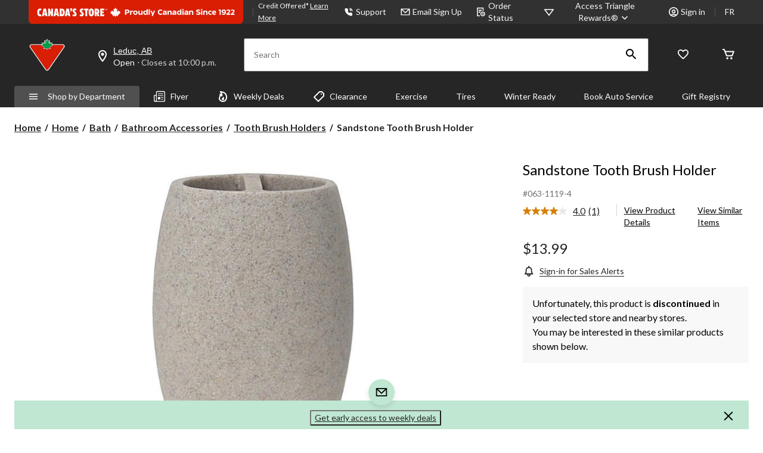

--- FILE ---
content_type: text/html;charset=UTF-8
request_url: https://www.canadiantire.ca/en/pdp/sandstone-tooth-brush-holder-0631119p.html
body_size: 122044
content:
<!DOCTYPE html><html lang="en"><head>
        






        
        

        
            <link rel="preconnect" href="https://apim.canadiantire.ca">
        
            <link rel="preconnect" href="https://media-www.canadiantire.ca">
        
         <!-- Anti-flicker Code -->
         
        
    
    

    

    


        


    
    
    


        
        
            
            
        
        

        <!-- anticlickjack -->
        
        
        
        
        <!-- End of anticlickjack -->

    

    
        
    

    

        <meta charset="UTF-8">
        <title>Sandstone Tooth Brush Holder | Canadian Tire</title>
        
        
        
        <meta name="template" content="pdp-template">
        <meta name="viewport" content="width=device-width, initial-scale=1, maximum-scale=2, viewport-fit=auto">
        <meta name="referrer" content="origin">
        
        
            
        

        
        
            
            
        
        
            
    
        
            
                
                    
    
    <link href="/etc.clientlibs/ctcweb-ctr/clientlibs/clientlib-base-critical.lc-efb6cf99cb60ca139ab5f7a820366e12-lc.min.css" rel="stylesheet" type="text/css">


                    
    
    <link href="/etc.clientlibs/ctcweb-ctr/clientlibs/clientlib-base.lc-e2b88d09503143bef44f36701d35ec5b-lc.min.css" rel="stylesheet" as="style" onload="this.onload=null;this.rel='stylesheet'" type="text/css">


                
                
                
                
                
                
                
                
                
                
            
        
        
    

        
        
            
        

        
            <link class="static_image_preload" rel="preload" as="image" href="https://apim.canadiantire.ca/v1/product/api/v1/product/image/0631119p?baseStoreId=CTR&amp;lang=en_CA&amp;subscription-key=c01ef3612328420c9f5cd9277e815a0e&amp;imwidth=1244&amp;impolicy=gZoom" fetchpriority="high">
        

        <!-- Preload skeleton image in head.html -->
        <!-- Canadian Tire & PartyCity -->
        
            <link rel="preload" as="image" href="https://media-www.canadiantire.ca/icon/placeholder-product-ctr.png?im=whresize&amp;wid=142&amp;hei=142" fetchpriority="high">
            <link rel="preload" as="image" href="https://media-www.canadiantire.ca/icon/placeholder-product-ctr.png?im=whresize&amp;wid=200&amp;hei=200" fetchpriority="high">
        
        <!-- Atmosphere & SportChek -->
        
        <!-- Marks & L'Equipeur -->
        
        <!-- Default skeleton image preload -->
        
            <link rel="preload" as="image" href="https://media-www.canadiantire.ca/icon/placeholder-product-ctr.png" fetchpriority="high">
        

        
            
        

        
            
        

    
    

    
    
    
    
    
    
            
    
    


            
    
    


            
            
            
    
    


            
    
    


            
            
            
            
                
    
        
            
                
                    
                
            
        
        
    

            
        

    

    

    

        <!-- Google Tag Manager 20/3/23 Fetching dynamic values for GTM URL & Params-->
    
    
    
        <!-- End Google Tag Manager -->
    <!-- Start Updated Google Tag Manager -->
        
    <!-- End Updated Google Tag Manager -->
        
            <link rel="manifest" href="/etc.clientlibs/ctcweb-ctr/clientlibs/clientlib-base/resources/manifest.json">
        
        
        
        
        
        <meta name="referrer" content="origin">
        
            <link rel="stylesheet" as="style" onload="this.onload=null;this.rel='stylesheet'" href="//fonts.googleapis.com/css?family=Lato:100,300,400,500,700,900,100italic,300italic,400italic,500italic,700italic,900italic&amp;display=swap">
            <link rel="preload" href="/etc.clientlibs/ctcweb-ctr/clientlibs/clientlib-base/resources/fonts/Gotham-Black.otf" as="font" type="font/otf" crossorigin="">
            <link rel="preload" href="/etc.clientlibs/ctcweb-ctr/clientlibs/clientlib-base/resources/fonts/Gotham-Bold.otf" as="font" type="font/otf" crossorigin="">
            <link rel="preload" href="/etc.clientlibs/ctcweb-ctr/clientlibs/clientlib-base/resources/fonts/CTEastmanRoman-Bold.ttf" as="font" type="font/ttf" crossorigin="">
            <link rel="preload" href="/etc.clientlibs/ctcweb-ctr/clientlibs/clientlib-base/resources/fonts/CTEastmanRoman-Bold.woff" as="font" type="font/woff" crossorigin="">
            <link rel="preload" href="/etc.clientlibs/ctcweb-ctr/clientlibs/clientlib-base/resources/fonts/CTEastmanRoman-Bold.woff2" as="font" type="font/woff2" crossorigin="">
            <link rel="preload" href="/etc.clientlibs/ctcweb-ctr/clientlibs/clientlib-base/resources/fonts/CTEastmanRoman-ExtraBold.ttf" as="font" type="font/ttf" crossorigin="">
            <link rel="preload" href="/etc.clientlibs/ctcweb-ctr/clientlibs/clientlib-base/resources/fonts/CTEastmanRoman-ExtraBold.woff" as="font" type="font/woff" crossorigin="">
            <link rel="preload" href="/etc.clientlibs/ctcweb-ctr/clientlibs/clientlib-base/resources/fonts/CTEastmanRoman-ExtraBold.woff2" as="font" type="font/woff2" crossorigin="">
            
            <link rel="apple-touch-icon" sizes="57x57" href="/etc.clientlibs/ctcweb-ctr/clientlibs/clientlib-base/resources/favicons/apple-touch-icon-57x57.png">
            <link rel="apple-touch-icon" sizes="60x60" href="/etc.clientlibs/ctcweb-ctr/clientlibs/clientlib-base/resources/favicons/apple-touch-icon-60x60.png">
            <link rel="apple-touch-icon" sizes="72x72" href="/etc.clientlibs/ctcweb-ctr/clientlibs/clientlib-base/resources/favicons/apple-touch-icon-72x72.png">
            <link rel="apple-touch-icon" sizes="76x76" href="/etc.clientlibs/ctcweb-ctr/clientlibs/clientlib-base/resources/favicons/apple-touch-icon-76x76.png">
            <link rel="apple-touch-icon" sizes="114x114" href="/etc.clientlibs/ctcweb-ctr/clientlibs/clientlib-base/resources/favicons/apple-touch-icon-114x114.png">
            <link rel="apple-touch-icon" sizes="120x120" href="/etc.clientlibs/ctcweb-ctr/clientlibs/clientlib-base/resources/favicons/apple-touch-icon-120x120.png">
            <link rel="apple-touch-icon" sizes="144x144" href="/etc.clientlibs/ctcweb-ctr/clientlibs/clientlib-base/resources/favicons/apple-touch-icon-144x144.png">
            <link rel="apple-touch-icon" sizes="152x152" href="/etc.clientlibs/ctcweb-ctr/clientlibs/clientlib-base/resources/favicons/apple-touch-icon-152x152.png">
            <link rel="apple-touch-icon" sizes="180x180" href="/etc.clientlibs/ctcweb-ctr/clientlibs/clientlib-base/resources/favicons/apple-touch-icon-180x180.png">
            <link rel="icon" type="image/png" href="/etc.clientlibs/ctcweb-ctr/clientlibs/clientlib-base/resources/favicons/favicon-32x32.png" sizes="32x32">
            <link rel="icon" type="image/png" href="/etc.clientlibs/ctcweb-ctr/clientlibs/clientlib-base/resources/favicons/android-chrome-192x192.png" sizes="192x192">
            <link rel="icon" type="image/png" href="/etc.clientlibs/ctcweb-ctr/clientlibs/clientlib-base/resources/favicons/favicon-96x96.png" sizes="96x96">
            <link rel="icon" type="image/png" href="/etc.clientlibs/ctcweb-ctr/clientlibs/clientlib-base/resources/favicons/favicon-16x16.png" sizes="16x16">
            <link rel="manifest" href="/etc.clientlibs/ctcweb-ctr/clientlibs/clientlib-base/resources/favicons/manifest.json">
            <link rel="mask-icon" href="/etc.clientlibs/ctcweb-ctr/clientlibs/clientlib-base/resources/favicons/safari-pinned-tab.svg" color="#5bbad5">
            <meta name="msapplication-TileColor" content="#da532c">
            <meta name="msapplication-TileImage" content="/etc.clientlibs/ctcweb-ctr/clientlibs/clientlib-base/resources/favicons/mstile-144x144.png">
            <meta name="msapplication-config" content="/etc.clientlibs/ctcweb-ctr/clientlibs/clientlib-base/resources/favicons/browserconfig.xml">
            
        
        
        
        
        
        
        
        
        

        
            <link rel="dns-prefetch" href="https://www.canadiantire.ca">
        
            <link rel="dns-prefetch" href="//rum-static.pingdom.net">
        
            <link rel="dns-prefetch" href="//fonts.googleapis.com">
        
            <link rel="dns-prefetch" href="//canadiantire.tt.omtrdc.net">
        

    
        
    

        
        
            
            <link href="https://media-www.canadiantire.ca/akamai-viewer.css" rel="stylesheet" media="all" onload="this.onload=null;this.media='all'">
        
        
        



        

        

        
        
        

        <!-- custom context hub -->
        
            

        

    
        <!-- script for Gift registry -->
        
    
        
            
            
    <meta name="bv:cookies" content="true">
    
    
        
        
    
        <meta property="og:type" content="website">
        
        
        <meta property="fb:pages" content="90752524058">
        
        
<meta http-equiv="origin-trial" content="[base64]"><meta http-equiv="origin-trial" content="Amm8/NmvvQfhwCib6I7ZsmUxiSCfOxWxHayJwyU1r3gRIItzr7bNQid6O8ZYaE1GSQTa69WwhPC9flq/oYkRBwsAAACCeyJvcmlnaW4iOiJodHRwczovL2dvb2dsZXN5bmRpY2F0aW9uLmNvbTo0NDMiLCJmZWF0dXJlIjoiV2ViVmlld1hSZXF1ZXN0ZWRXaXRoRGVwcmVjYXRpb24iLCJleHBpcnkiOjE3NTgwNjcxOTksImlzU3ViZG9tYWluIjp0cnVlfQ=="><meta http-equiv="origin-trial" content="[base64]"><meta http-equiv="origin-trial" content="A93bovR+QVXNx2/[base64]"><meta http-equiv="origin-trial" content="A1S5fojrAunSDrFbD8OfGmFHdRFZymSM/1ss3G+NEttCLfHkXvlcF6LGLH8Mo5PakLO1sCASXU1/[base64]"><meta property="og:url" content="https://www.canadiantire.ca/en/pdp/sandstone-tooth-brush-holder-0631119p.html"><style data-crl8-styled-components-af39ac02-bea5-4f40-bf8f-f1efaec55bbd="active" data-styled-version="5.0.0"></style><style id="onetrust-style">#onetrust-banner-sdk .onetrust-vendors-list-handler{cursor:pointer;color:#1f96db;font-size:inherit;font-weight:bold;text-decoration:none;margin-left:5px}#onetrust-banner-sdk .onetrust-vendors-list-handler:hover{color:#1f96db}#onetrust-banner-sdk:focus{outline:2px solid #000;outline-offset:-2px}#onetrust-banner-sdk a:focus{outline:2px solid #000}#onetrust-banner-sdk #onetrust-accept-btn-handler,#onetrust-banner-sdk #onetrust-reject-all-handler,#onetrust-banner-sdk #onetrust-pc-btn-handler{outline-offset:1px}#onetrust-banner-sdk.ot-bnr-w-logo .ot-bnr-logo{height:64px;width:64px}#onetrust-banner-sdk .ot-tcf2-vendor-count.ot-text-bold{font-weight:bold}#onetrust-banner-sdk .ot-close-icon,#onetrust-pc-sdk .ot-close-icon,#ot-sync-ntfy .ot-close-icon{background-size:contain;background-repeat:no-repeat;background-position:center;height:12px;width:12px}#onetrust-banner-sdk .powered-by-logo,#onetrust-banner-sdk .ot-pc-footer-logo a,#onetrust-pc-sdk .powered-by-logo,#onetrust-pc-sdk .ot-pc-footer-logo a,#ot-sync-ntfy .powered-by-logo,#ot-sync-ntfy .ot-pc-footer-logo a{background-size:contain;background-repeat:no-repeat;background-position:center;height:25px;width:152px;display:block;text-decoration:none;font-size:.75em}#onetrust-banner-sdk .powered-by-logo:hover,#onetrust-banner-sdk .ot-pc-footer-logo a:hover,#onetrust-pc-sdk .powered-by-logo:hover,#onetrust-pc-sdk .ot-pc-footer-logo a:hover,#ot-sync-ntfy .powered-by-logo:hover,#ot-sync-ntfy .ot-pc-footer-logo a:hover{color:#565656}#onetrust-banner-sdk h3 *,#onetrust-banner-sdk h4 *,#onetrust-banner-sdk h6 *,#onetrust-banner-sdk button *,#onetrust-banner-sdk a[data-parent-id] *,#onetrust-pc-sdk h3 *,#onetrust-pc-sdk h4 *,#onetrust-pc-sdk h6 *,#onetrust-pc-sdk button *,#onetrust-pc-sdk a[data-parent-id] *,#ot-sync-ntfy h3 *,#ot-sync-ntfy h4 *,#ot-sync-ntfy h6 *,#ot-sync-ntfy button *,#ot-sync-ntfy a[data-parent-id] *{font-size:inherit;font-weight:inherit;color:inherit}#onetrust-banner-sdk .ot-hide,#onetrust-pc-sdk .ot-hide,#ot-sync-ntfy .ot-hide{display:none !important}#onetrust-banner-sdk button.ot-link-btn:hover,#onetrust-pc-sdk button.ot-link-btn:hover,#ot-sync-ntfy button.ot-link-btn:hover{text-decoration:underline;opacity:1}#onetrust-pc-sdk .ot-sdk-row .ot-sdk-column{padding:0}#onetrust-pc-sdk .ot-sdk-container{padding-right:0}#onetrust-pc-sdk .ot-sdk-row{flex-direction:initial;width:100%}#onetrust-pc-sdk [type=checkbox]:checked,#onetrust-pc-sdk [type=checkbox]:not(:checked){pointer-events:initial}#onetrust-pc-sdk [type=checkbox]:disabled+label::before,#onetrust-pc-sdk [type=checkbox]:disabled+label:after,#onetrust-pc-sdk [type=checkbox]:disabled+label{pointer-events:none;opacity:.8}#onetrust-pc-sdk #vendor-list-content{transform:translate3d(0, 0, 0)}#onetrust-pc-sdk li input[type=checkbox]{z-index:1}#onetrust-pc-sdk li .ot-checkbox label{z-index:2}#onetrust-pc-sdk li .ot-checkbox input[type=checkbox]{height:auto;width:auto}#onetrust-pc-sdk li .host-title a,#onetrust-pc-sdk li .ot-host-name a,#onetrust-pc-sdk li .accordion-text,#onetrust-pc-sdk li .ot-acc-txt{z-index:2;position:relative}#onetrust-pc-sdk input{margin:3px .1ex}#onetrust-pc-sdk .pc-logo,#onetrust-pc-sdk .ot-pc-logo{height:60px;width:180px;background-position:center;background-size:contain;background-repeat:no-repeat;display:inline-flex;justify-content:center;align-items:center}#onetrust-pc-sdk .pc-logo img,#onetrust-pc-sdk .ot-pc-logo img{max-height:100%;max-width:100%}#onetrust-pc-sdk .screen-reader-only,#onetrust-pc-sdk .ot-scrn-rdr,.ot-sdk-cookie-policy .screen-reader-only,.ot-sdk-cookie-policy .ot-scrn-rdr{border:0;clip:rect(0 0 0 0);height:1px;margin:-1px;overflow:hidden;padding:0;position:absolute;width:1px}#onetrust-pc-sdk.ot-fade-in,.onetrust-pc-dark-filter.ot-fade-in,#onetrust-banner-sdk.ot-fade-in{animation-name:onetrust-fade-in;animation-duration:400ms;animation-timing-function:ease-in-out}#onetrust-pc-sdk.ot-hide{display:none !important}.onetrust-pc-dark-filter.ot-hide{display:none !important}#ot-sdk-btn.ot-sdk-show-settings,#ot-sdk-btn.optanon-show-settings{color:#fff;background-color:#468254;height:auto;white-space:normal;word-wrap:break-word;padding:.8em 2em;font-size:.8em;line-height:1.2;cursor:pointer;-moz-transition:.1s ease;-o-transition:.1s ease;-webkit-transition:1s ease;transition:.1s ease}#ot-sdk-btn.ot-sdk-show-settings:hover,#ot-sdk-btn.optanon-show-settings:hover{color:#fff;background-color:#2c6415}#ot-sdk-btn.ot-sdk-show-settings:active,#ot-sdk-btn.optanon-show-settings:active{color:#fff;background-color:#2c6415;border:1px solid rgba(162,192,169,.5)}.onetrust-pc-dark-filter{background:rgba(0,0,0,.5);z-index:2147483646;width:100%;height:100%;overflow:hidden;position:fixed;top:0;bottom:0;left:0}@keyframes onetrust-fade-in{0%{opacity:0}100%{opacity:1}}.ot-cookie-label{text-decoration:underline}@media only screen and (min-width: 426px)and (max-width: 896px)and (orientation: landscape){#onetrust-pc-sdk p{font-size:.75em}}#onetrust-banner-sdk .banner-option-input:focus+label{outline:1px solid #000;outline-style:auto}.category-vendors-list-handler+a:focus,.category-vendors-list-handler+a:focus-visible{outline:2px solid #000}#onetrust-pc-sdk .ot-userid-title{margin-top:10px}#onetrust-pc-sdk .ot-userid-title>span,#onetrust-pc-sdk .ot-userid-timestamp>span{font-weight:700}#onetrust-pc-sdk .ot-userid-desc{font-style:italic}#onetrust-pc-sdk .ot-host-desc a{pointer-events:initial}#onetrust-pc-sdk .ot-ven-hdr>p a{position:relative;z-index:2;pointer-events:initial}#onetrust-pc-sdk .ot-vnd-serv .ot-vnd-item .ot-vnd-info a,#onetrust-pc-sdk .ot-vs-list .ot-vnd-item .ot-vnd-info a{margin-right:auto}#onetrust-pc-sdk .ot-pc-footer-logo img{width:136px;height:16px}#onetrust-pc-sdk .ot-pur-vdr-count{font-weight:400;font-size:.8em;padding-top:3px;display:block}#onetrust-banner-sdk .ot-optout-signal,#onetrust-pc-sdk .ot-optout-signal{border:1px solid #32ae88;border-radius:3px;padding:5px;margin-bottom:10px;background-color:#f9fffa;font-size:.85rem;line-height:2}#onetrust-banner-sdk .ot-optout-signal .ot-optout-icon,#onetrust-pc-sdk .ot-optout-signal .ot-optout-icon{display:inline;margin-right:5px}#onetrust-banner-sdk .ot-optout-signal svg,#onetrust-pc-sdk .ot-optout-signal svg{height:20px;width:30px;transform:scale(0.5)}#onetrust-banner-sdk .ot-optout-signal svg path,#onetrust-pc-sdk .ot-optout-signal svg path{fill:#32ae88}#onetrust-consent-sdk .ot-general-modal{overflow:hidden;position:fixed;margin:0 auto;top:50%;left:50%;width:40%;padding:1.5rem;max-width:575px;min-width:575px;z-index:2147483647;border-radius:2.5px;transform:translate(-50%, -50%)}#onetrust-consent-sdk .ot-signature-health-group{margin-top:1rem;padding-left:1.25rem;padding-right:1.25rem;margin-bottom:.625rem;width:calc(100% - 2.5rem)}#onetrust-consent-sdk .ot-signature-health-group .ot-signature-health-form{gap:.5rem}#onetrust-consent-sdk .ot-signature-health .ot-signature-health-form{width:70%;gap:.35rem}#onetrust-consent-sdk .ot-signature-health .ot-signature-input{height:38px;padding:6px 10px;background-color:#fff;border:1px solid #d1d1d1;border-radius:4px;box-shadow:none;box-sizing:border-box}#onetrust-consent-sdk .ot-signature-health .ot-signature-subtitle{font-size:1.125rem}#onetrust-consent-sdk .ot-signature-health .ot-signature-group-title{font-size:1.25rem;font-weight:bold}#onetrust-consent-sdk .ot-signature-health,#onetrust-consent-sdk .ot-signature-health-group{display:flex;flex-direction:column;gap:1rem}#onetrust-consent-sdk .ot-signature-health .ot-signature-cont,#onetrust-consent-sdk .ot-signature-health-group .ot-signature-cont{display:flex;flex-direction:column;gap:.25rem}#onetrust-consent-sdk .ot-signature-health .ot-signature-paragraph,#onetrust-consent-sdk .ot-signature-health-group .ot-signature-paragraph{margin:0;line-height:20px;font-size:max(14px,.875rem)}#onetrust-consent-sdk .ot-signature-health .ot-health-signature-error,#onetrust-consent-sdk .ot-signature-health-group .ot-health-signature-error{color:#4d4d4d;font-size:min(12px,.75rem)}#onetrust-consent-sdk .ot-signature-health .ot-signature-buttons-cont,#onetrust-consent-sdk .ot-signature-health-group .ot-signature-buttons-cont{margin-top:max(.75rem,2%);gap:1rem;display:flex;justify-content:flex-end}#onetrust-consent-sdk .ot-signature-health .ot-signature-button,#onetrust-consent-sdk .ot-signature-health-group .ot-signature-button{flex:1;height:auto;color:#fff;cursor:pointer;line-height:1.2;min-width:125px;font-weight:600;font-size:.813em;border-radius:2px;padding:12px 10px;white-space:normal;word-wrap:break-word;word-break:break-word;background-color:#68b631;border:2px solid #68b631}#onetrust-consent-sdk .ot-signature-health .ot-signature-button.reject,#onetrust-consent-sdk .ot-signature-health-group .ot-signature-button.reject{background-color:#fff}#onetrust-consent-sdk .ot-input-field-cont{display:flex;flex-direction:column;gap:.5rem}#onetrust-consent-sdk .ot-input-field-cont .ot-signature-input{width:65%}#onetrust-consent-sdk .ot-signature-health-form{display:flex;flex-direction:column}#onetrust-consent-sdk .ot-signature-health-form .ot-signature-label{margin-bottom:0;line-height:20px;font-size:max(14px,.875rem)}@media only screen and (max-width: 600px){#onetrust-consent-sdk .ot-general-modal{min-width:100%}#onetrust-consent-sdk .ot-signature-health .ot-signature-health-form{width:100%}#onetrust-consent-sdk .ot-input-field-cont .ot-signature-input{width:100%}}#onetrust-banner-sdk,#onetrust-pc-sdk,#ot-sdk-cookie-policy,#ot-sync-ntfy{font-size:16px}#onetrust-banner-sdk *,#onetrust-banner-sdk ::after,#onetrust-banner-sdk ::before,#onetrust-pc-sdk *,#onetrust-pc-sdk ::after,#onetrust-pc-sdk ::before,#ot-sdk-cookie-policy *,#ot-sdk-cookie-policy ::after,#ot-sdk-cookie-policy ::before,#ot-sync-ntfy *,#ot-sync-ntfy ::after,#ot-sync-ntfy ::before{-webkit-box-sizing:content-box;-moz-box-sizing:content-box;box-sizing:content-box}#onetrust-banner-sdk div,#onetrust-banner-sdk span,#onetrust-banner-sdk h1,#onetrust-banner-sdk h2,#onetrust-banner-sdk h3,#onetrust-banner-sdk h4,#onetrust-banner-sdk h5,#onetrust-banner-sdk h6,#onetrust-banner-sdk p,#onetrust-banner-sdk img,#onetrust-banner-sdk svg,#onetrust-banner-sdk button,#onetrust-banner-sdk section,#onetrust-banner-sdk a,#onetrust-banner-sdk label,#onetrust-banner-sdk input,#onetrust-banner-sdk ul,#onetrust-banner-sdk li,#onetrust-banner-sdk nav,#onetrust-banner-sdk table,#onetrust-banner-sdk thead,#onetrust-banner-sdk tr,#onetrust-banner-sdk td,#onetrust-banner-sdk tbody,#onetrust-banner-sdk .ot-main-content,#onetrust-banner-sdk .ot-toggle,#onetrust-banner-sdk #ot-content,#onetrust-banner-sdk #ot-pc-content,#onetrust-banner-sdk .checkbox,#onetrust-pc-sdk div,#onetrust-pc-sdk span,#onetrust-pc-sdk h1,#onetrust-pc-sdk h2,#onetrust-pc-sdk h3,#onetrust-pc-sdk h4,#onetrust-pc-sdk h5,#onetrust-pc-sdk h6,#onetrust-pc-sdk p,#onetrust-pc-sdk img,#onetrust-pc-sdk svg,#onetrust-pc-sdk button,#onetrust-pc-sdk section,#onetrust-pc-sdk a,#onetrust-pc-sdk label,#onetrust-pc-sdk input,#onetrust-pc-sdk ul,#onetrust-pc-sdk li,#onetrust-pc-sdk nav,#onetrust-pc-sdk table,#onetrust-pc-sdk thead,#onetrust-pc-sdk tr,#onetrust-pc-sdk td,#onetrust-pc-sdk tbody,#onetrust-pc-sdk .ot-main-content,#onetrust-pc-sdk .ot-toggle,#onetrust-pc-sdk #ot-content,#onetrust-pc-sdk #ot-pc-content,#onetrust-pc-sdk .checkbox,#ot-sdk-cookie-policy div,#ot-sdk-cookie-policy span,#ot-sdk-cookie-policy h1,#ot-sdk-cookie-policy h2,#ot-sdk-cookie-policy h3,#ot-sdk-cookie-policy h4,#ot-sdk-cookie-policy h5,#ot-sdk-cookie-policy h6,#ot-sdk-cookie-policy p,#ot-sdk-cookie-policy img,#ot-sdk-cookie-policy svg,#ot-sdk-cookie-policy button,#ot-sdk-cookie-policy section,#ot-sdk-cookie-policy a,#ot-sdk-cookie-policy label,#ot-sdk-cookie-policy input,#ot-sdk-cookie-policy ul,#ot-sdk-cookie-policy li,#ot-sdk-cookie-policy nav,#ot-sdk-cookie-policy table,#ot-sdk-cookie-policy thead,#ot-sdk-cookie-policy tr,#ot-sdk-cookie-policy td,#ot-sdk-cookie-policy tbody,#ot-sdk-cookie-policy .ot-main-content,#ot-sdk-cookie-policy .ot-toggle,#ot-sdk-cookie-policy #ot-content,#ot-sdk-cookie-policy #ot-pc-content,#ot-sdk-cookie-policy .checkbox,#ot-sync-ntfy div,#ot-sync-ntfy span,#ot-sync-ntfy h1,#ot-sync-ntfy h2,#ot-sync-ntfy h3,#ot-sync-ntfy h4,#ot-sync-ntfy h5,#ot-sync-ntfy h6,#ot-sync-ntfy p,#ot-sync-ntfy img,#ot-sync-ntfy svg,#ot-sync-ntfy button,#ot-sync-ntfy section,#ot-sync-ntfy a,#ot-sync-ntfy label,#ot-sync-ntfy input,#ot-sync-ntfy ul,#ot-sync-ntfy li,#ot-sync-ntfy nav,#ot-sync-ntfy table,#ot-sync-ntfy thead,#ot-sync-ntfy tr,#ot-sync-ntfy td,#ot-sync-ntfy tbody,#ot-sync-ntfy .ot-main-content,#ot-sync-ntfy .ot-toggle,#ot-sync-ntfy #ot-content,#ot-sync-ntfy #ot-pc-content,#ot-sync-ntfy .checkbox{font-family:inherit;font-weight:normal;-webkit-font-smoothing:auto;letter-spacing:normal;line-height:normal;padding:0;margin:0;height:auto;min-height:0;max-height:none;width:auto;min-width:0;max-width:none;border-radius:0;border:none;clear:none;float:none;position:static;bottom:auto;left:auto;right:auto;top:auto;text-align:left;text-decoration:none;text-indent:0;text-shadow:none;text-transform:none;white-space:normal;background:none;overflow:visible;vertical-align:baseline;visibility:visible;z-index:auto;box-shadow:none}#onetrust-banner-sdk label:before,#onetrust-banner-sdk label:after,#onetrust-banner-sdk .checkbox:after,#onetrust-banner-sdk .checkbox:before,#onetrust-pc-sdk label:before,#onetrust-pc-sdk label:after,#onetrust-pc-sdk .checkbox:after,#onetrust-pc-sdk .checkbox:before,#ot-sdk-cookie-policy label:before,#ot-sdk-cookie-policy label:after,#ot-sdk-cookie-policy .checkbox:after,#ot-sdk-cookie-policy .checkbox:before,#ot-sync-ntfy label:before,#ot-sync-ntfy label:after,#ot-sync-ntfy .checkbox:after,#ot-sync-ntfy .checkbox:before{content:"";content:none}#onetrust-banner-sdk .ot-sdk-container,#onetrust-pc-sdk .ot-sdk-container,#ot-sdk-cookie-policy .ot-sdk-container{position:relative;width:100%;max-width:100%;margin:0 auto;padding:0 20px;box-sizing:border-box}#onetrust-banner-sdk .ot-sdk-column,#onetrust-banner-sdk .ot-sdk-columns,#onetrust-pc-sdk .ot-sdk-column,#onetrust-pc-sdk .ot-sdk-columns,#ot-sdk-cookie-policy .ot-sdk-column,#ot-sdk-cookie-policy .ot-sdk-columns{width:100%;float:left;box-sizing:border-box;padding:0;display:initial}@media(min-width: 400px){#onetrust-banner-sdk .ot-sdk-container,#onetrust-pc-sdk .ot-sdk-container,#ot-sdk-cookie-policy .ot-sdk-container{width:90%;padding:0}}@media(min-width: 550px){#onetrust-banner-sdk .ot-sdk-container,#onetrust-pc-sdk .ot-sdk-container,#ot-sdk-cookie-policy .ot-sdk-container{width:100%}#onetrust-banner-sdk .ot-sdk-column,#onetrust-banner-sdk .ot-sdk-columns,#onetrust-pc-sdk .ot-sdk-column,#onetrust-pc-sdk .ot-sdk-columns,#ot-sdk-cookie-policy .ot-sdk-column,#ot-sdk-cookie-policy .ot-sdk-columns{margin-left:4%}#onetrust-banner-sdk .ot-sdk-column:first-child,#onetrust-banner-sdk .ot-sdk-columns:first-child,#onetrust-pc-sdk .ot-sdk-column:first-child,#onetrust-pc-sdk .ot-sdk-columns:first-child,#ot-sdk-cookie-policy .ot-sdk-column:first-child,#ot-sdk-cookie-policy .ot-sdk-columns:first-child{margin-left:0}#onetrust-banner-sdk .ot-sdk-two.ot-sdk-columns,#onetrust-pc-sdk .ot-sdk-two.ot-sdk-columns,#ot-sdk-cookie-policy .ot-sdk-two.ot-sdk-columns{width:13.3333333333%}#onetrust-banner-sdk .ot-sdk-three.ot-sdk-columns,#onetrust-pc-sdk .ot-sdk-three.ot-sdk-columns,#ot-sdk-cookie-policy .ot-sdk-three.ot-sdk-columns{width:22%}#onetrust-banner-sdk .ot-sdk-four.ot-sdk-columns,#onetrust-pc-sdk .ot-sdk-four.ot-sdk-columns,#ot-sdk-cookie-policy .ot-sdk-four.ot-sdk-columns{width:30.6666666667%}#onetrust-banner-sdk .ot-sdk-eight.ot-sdk-columns,#onetrust-pc-sdk .ot-sdk-eight.ot-sdk-columns,#ot-sdk-cookie-policy .ot-sdk-eight.ot-sdk-columns{width:65.3333333333%}#onetrust-banner-sdk .ot-sdk-nine.ot-sdk-columns,#onetrust-pc-sdk .ot-sdk-nine.ot-sdk-columns,#ot-sdk-cookie-policy .ot-sdk-nine.ot-sdk-columns{width:74%}#onetrust-banner-sdk .ot-sdk-ten.ot-sdk-columns,#onetrust-pc-sdk .ot-sdk-ten.ot-sdk-columns,#ot-sdk-cookie-policy .ot-sdk-ten.ot-sdk-columns{width:82.6666666667%}#onetrust-banner-sdk .ot-sdk-eleven.ot-sdk-columns,#onetrust-pc-sdk .ot-sdk-eleven.ot-sdk-columns,#ot-sdk-cookie-policy .ot-sdk-eleven.ot-sdk-columns{width:91.3333333333%}#onetrust-banner-sdk .ot-sdk-twelve.ot-sdk-columns,#onetrust-pc-sdk .ot-sdk-twelve.ot-sdk-columns,#ot-sdk-cookie-policy .ot-sdk-twelve.ot-sdk-columns{width:100%;margin-left:0}}#onetrust-banner-sdk h1,#onetrust-banner-sdk h2,#onetrust-banner-sdk h3,#onetrust-banner-sdk h4,#onetrust-banner-sdk h5,#onetrust-banner-sdk h6,#onetrust-pc-sdk h1,#onetrust-pc-sdk h2,#onetrust-pc-sdk h3,#onetrust-pc-sdk h4,#onetrust-pc-sdk h5,#onetrust-pc-sdk h6,#ot-sdk-cookie-policy h1,#ot-sdk-cookie-policy h2,#ot-sdk-cookie-policy h3,#ot-sdk-cookie-policy h4,#ot-sdk-cookie-policy h5,#ot-sdk-cookie-policy h6{margin-top:0;font-weight:600;font-family:inherit}#onetrust-banner-sdk h1,#onetrust-pc-sdk h1,#ot-sdk-cookie-policy h1{font-size:1.5rem;line-height:1.2}#onetrust-banner-sdk h2,#onetrust-pc-sdk h2,#ot-sdk-cookie-policy h2{font-size:1.5rem;line-height:1.25}#onetrust-banner-sdk h3,#onetrust-pc-sdk h3,#ot-sdk-cookie-policy h3{font-size:1.5rem;line-height:1.3}#onetrust-banner-sdk h4,#onetrust-pc-sdk h4,#ot-sdk-cookie-policy h4{font-size:1.5rem;line-height:1.35}#onetrust-banner-sdk h5,#onetrust-pc-sdk h5,#ot-sdk-cookie-policy h5{font-size:1.5rem;line-height:1.5}#onetrust-banner-sdk h6,#onetrust-pc-sdk h6,#ot-sdk-cookie-policy h6{font-size:1.5rem;line-height:1.6}@media(min-width: 550px){#onetrust-banner-sdk h1,#onetrust-pc-sdk h1,#ot-sdk-cookie-policy h1{font-size:1.5rem}#onetrust-banner-sdk h2,#onetrust-pc-sdk h2,#ot-sdk-cookie-policy h2{font-size:1.5rem}#onetrust-banner-sdk h3,#onetrust-pc-sdk h3,#ot-sdk-cookie-policy h3{font-size:1.5rem}#onetrust-banner-sdk h4,#onetrust-pc-sdk h4,#ot-sdk-cookie-policy h4{font-size:1.5rem}#onetrust-banner-sdk h5,#onetrust-pc-sdk h5,#ot-sdk-cookie-policy h5{font-size:1.5rem}#onetrust-banner-sdk h6,#onetrust-pc-sdk h6,#ot-sdk-cookie-policy h6{font-size:1.5rem}}#onetrust-banner-sdk p,#onetrust-pc-sdk p,#ot-sdk-cookie-policy p{margin:0 0 1em 0;font-family:inherit;line-height:normal}#onetrust-banner-sdk a,#onetrust-pc-sdk a,#ot-sdk-cookie-policy a{color:#565656;text-decoration:underline}#onetrust-banner-sdk a:hover,#onetrust-pc-sdk a:hover,#ot-sdk-cookie-policy a:hover{color:#565656;text-decoration:none}#onetrust-banner-sdk .ot-sdk-button,#onetrust-banner-sdk button,#onetrust-pc-sdk .ot-sdk-button,#onetrust-pc-sdk button,#ot-sdk-cookie-policy .ot-sdk-button,#ot-sdk-cookie-policy button{margin-bottom:1rem;font-family:inherit}#onetrust-banner-sdk .ot-sdk-button,#onetrust-banner-sdk button,#onetrust-pc-sdk .ot-sdk-button,#onetrust-pc-sdk button,#ot-sdk-cookie-policy .ot-sdk-button,#ot-sdk-cookie-policy button{display:inline-block;height:38px;padding:0 30px;color:#555;text-align:center;font-size:.9em;font-weight:400;line-height:38px;letter-spacing:.01em;text-decoration:none;white-space:nowrap;background-color:rgba(0,0,0,0);border-radius:2px;border:1px solid #bbb;cursor:pointer;box-sizing:border-box}#onetrust-banner-sdk .ot-sdk-button:hover,#onetrust-banner-sdk :not(.ot-leg-btn-container)>button:not(.ot-link-btn):hover,#onetrust-banner-sdk :not(.ot-leg-btn-container)>button:not(.ot-link-btn):focus,#onetrust-pc-sdk .ot-sdk-button:hover,#onetrust-pc-sdk :not(.ot-leg-btn-container)>button:not(.ot-link-btn):hover,#onetrust-pc-sdk :not(.ot-leg-btn-container)>button:not(.ot-link-btn):focus,#ot-sdk-cookie-policy .ot-sdk-button:hover,#ot-sdk-cookie-policy :not(.ot-leg-btn-container)>button:not(.ot-link-btn):hover,#ot-sdk-cookie-policy :not(.ot-leg-btn-container)>button:not(.ot-link-btn):focus{color:#333;border-color:#888;opacity:.9}#onetrust-banner-sdk .ot-sdk-button:focus,#onetrust-banner-sdk :not(.ot-leg-btn-container)>button:focus,#onetrust-pc-sdk .ot-sdk-button:focus,#onetrust-pc-sdk :not(.ot-leg-btn-container)>button:focus,#ot-sdk-cookie-policy .ot-sdk-button:focus,#ot-sdk-cookie-policy :not(.ot-leg-btn-container)>button:focus{outline:2px solid #000}#onetrust-banner-sdk .ot-sdk-button.ot-sdk-button-primary,#onetrust-banner-sdk button.ot-sdk-button-primary,#onetrust-banner-sdk input[type=submit].ot-sdk-button-primary,#onetrust-banner-sdk input[type=reset].ot-sdk-button-primary,#onetrust-banner-sdk input[type=button].ot-sdk-button-primary,#onetrust-pc-sdk .ot-sdk-button.ot-sdk-button-primary,#onetrust-pc-sdk button.ot-sdk-button-primary,#onetrust-pc-sdk input[type=submit].ot-sdk-button-primary,#onetrust-pc-sdk input[type=reset].ot-sdk-button-primary,#onetrust-pc-sdk input[type=button].ot-sdk-button-primary,#ot-sdk-cookie-policy .ot-sdk-button.ot-sdk-button-primary,#ot-sdk-cookie-policy button.ot-sdk-button-primary,#ot-sdk-cookie-policy input[type=submit].ot-sdk-button-primary,#ot-sdk-cookie-policy input[type=reset].ot-sdk-button-primary,#ot-sdk-cookie-policy input[type=button].ot-sdk-button-primary{color:#fff;background-color:#33c3f0;border-color:#33c3f0}#onetrust-banner-sdk .ot-sdk-button.ot-sdk-button-primary:hover,#onetrust-banner-sdk button.ot-sdk-button-primary:hover,#onetrust-banner-sdk input[type=submit].ot-sdk-button-primary:hover,#onetrust-banner-sdk input[type=reset].ot-sdk-button-primary:hover,#onetrust-banner-sdk input[type=button].ot-sdk-button-primary:hover,#onetrust-banner-sdk .ot-sdk-button.ot-sdk-button-primary:focus,#onetrust-banner-sdk button.ot-sdk-button-primary:focus,#onetrust-banner-sdk input[type=submit].ot-sdk-button-primary:focus,#onetrust-banner-sdk input[type=reset].ot-sdk-button-primary:focus,#onetrust-banner-sdk input[type=button].ot-sdk-button-primary:focus,#onetrust-pc-sdk .ot-sdk-button.ot-sdk-button-primary:hover,#onetrust-pc-sdk button.ot-sdk-button-primary:hover,#onetrust-pc-sdk input[type=submit].ot-sdk-button-primary:hover,#onetrust-pc-sdk input[type=reset].ot-sdk-button-primary:hover,#onetrust-pc-sdk input[type=button].ot-sdk-button-primary:hover,#onetrust-pc-sdk .ot-sdk-button.ot-sdk-button-primary:focus,#onetrust-pc-sdk button.ot-sdk-button-primary:focus,#onetrust-pc-sdk input[type=submit].ot-sdk-button-primary:focus,#onetrust-pc-sdk input[type=reset].ot-sdk-button-primary:focus,#onetrust-pc-sdk input[type=button].ot-sdk-button-primary:focus,#ot-sdk-cookie-policy .ot-sdk-button.ot-sdk-button-primary:hover,#ot-sdk-cookie-policy button.ot-sdk-button-primary:hover,#ot-sdk-cookie-policy input[type=submit].ot-sdk-button-primary:hover,#ot-sdk-cookie-policy input[type=reset].ot-sdk-button-primary:hover,#ot-sdk-cookie-policy input[type=button].ot-sdk-button-primary:hover,#ot-sdk-cookie-policy .ot-sdk-button.ot-sdk-button-primary:focus,#ot-sdk-cookie-policy button.ot-sdk-button-primary:focus,#ot-sdk-cookie-policy input[type=submit].ot-sdk-button-primary:focus,#ot-sdk-cookie-policy input[type=reset].ot-sdk-button-primary:focus,#ot-sdk-cookie-policy input[type=button].ot-sdk-button-primary:focus{color:#fff;background-color:#1eaedb;border-color:#1eaedb}#onetrust-banner-sdk input[type=text],#onetrust-pc-sdk input[type=text],#ot-sdk-cookie-policy input[type=text]{height:38px;padding:6px 10px;background-color:#fff;border:1px solid #d1d1d1;border-radius:4px;box-shadow:none;box-sizing:border-box}#onetrust-banner-sdk input[type=text],#onetrust-pc-sdk input[type=text],#ot-sdk-cookie-policy input[type=text]{-webkit-appearance:none;-moz-appearance:none;appearance:none}#onetrust-banner-sdk input[type=text]:focus,#onetrust-pc-sdk input[type=text]:focus,#ot-sdk-cookie-policy input[type=text]:focus{border:1px solid #000;outline:0}#onetrust-banner-sdk label,#onetrust-pc-sdk label,#ot-sdk-cookie-policy label{display:block;margin-bottom:.5rem;font-weight:600}#onetrust-banner-sdk input[type=checkbox],#onetrust-pc-sdk input[type=checkbox],#ot-sdk-cookie-policy input[type=checkbox]{display:inline}#onetrust-banner-sdk ul,#onetrust-pc-sdk ul,#ot-sdk-cookie-policy ul{list-style:circle inside}#onetrust-banner-sdk ul,#onetrust-pc-sdk ul,#ot-sdk-cookie-policy ul{padding-left:0;margin-top:0}#onetrust-banner-sdk ul ul,#onetrust-pc-sdk ul ul,#ot-sdk-cookie-policy ul ul{margin:1.5rem 0 1.5rem 3rem;font-size:90%}#onetrust-banner-sdk li,#onetrust-pc-sdk li,#ot-sdk-cookie-policy li{margin-bottom:1rem}#onetrust-banner-sdk th,#onetrust-banner-sdk td,#onetrust-pc-sdk th,#onetrust-pc-sdk td,#ot-sdk-cookie-policy th,#ot-sdk-cookie-policy td{padding:12px 15px;text-align:left;border-bottom:1px solid #e1e1e1}#onetrust-banner-sdk button,#onetrust-pc-sdk button,#ot-sdk-cookie-policy button{margin-bottom:1rem;font-family:inherit}#onetrust-banner-sdk .ot-sdk-container:after,#onetrust-banner-sdk .ot-sdk-row:after,#onetrust-pc-sdk .ot-sdk-container:after,#onetrust-pc-sdk .ot-sdk-row:after,#ot-sdk-cookie-policy .ot-sdk-container:after,#ot-sdk-cookie-policy .ot-sdk-row:after{content:"";display:table;clear:both}#onetrust-banner-sdk .ot-sdk-row,#onetrust-pc-sdk .ot-sdk-row,#ot-sdk-cookie-policy .ot-sdk-row{margin:0;max-width:none;display:block}#onetrust-banner-sdk{box-shadow:0 0 18px rgba(0,0,0,.2)}#onetrust-banner-sdk.otFlat{position:fixed;z-index:2147483645;bottom:0;right:0;left:0;background-color:#fff;max-height:90%;overflow-x:hidden;overflow-y:auto}#onetrust-banner-sdk.otFlat.top{top:0px;bottom:auto}#onetrust-banner-sdk.otRelFont{font-size:1rem}#onetrust-banner-sdk>.ot-sdk-container{overflow:hidden}#onetrust-banner-sdk::-webkit-scrollbar{width:11px}#onetrust-banner-sdk::-webkit-scrollbar-thumb{border-radius:10px;background:#c1c1c1}#onetrust-banner-sdk{scrollbar-arrow-color:#c1c1c1;scrollbar-darkshadow-color:#c1c1c1;scrollbar-face-color:#c1c1c1;scrollbar-shadow-color:#c1c1c1}#onetrust-banner-sdk #onetrust-policy{margin:1.25em 0 .625em 2em;overflow:hidden}#onetrust-banner-sdk #onetrust-policy .ot-gv-list-handler{float:left;font-size:.82em;padding:0;margin-bottom:0;border:0;line-height:normal;height:auto;width:auto}#onetrust-banner-sdk #onetrust-policy-title{font-size:1.2em;line-height:1.3;margin-bottom:10px}#onetrust-banner-sdk #onetrust-policy-text{clear:both;text-align:left;font-size:.88em;line-height:1.4}#onetrust-banner-sdk #onetrust-policy-text *{font-size:inherit;line-height:inherit}#onetrust-banner-sdk #onetrust-policy-text a{font-weight:bold;margin-left:5px}#onetrust-banner-sdk #onetrust-policy-title,#onetrust-banner-sdk #onetrust-policy-text{color:dimgray;float:left}#onetrust-banner-sdk #onetrust-button-group-parent{min-height:1px;text-align:center}#onetrust-banner-sdk #onetrust-button-group{display:inline-block}#onetrust-banner-sdk #onetrust-accept-btn-handler,#onetrust-banner-sdk #onetrust-reject-all-handler,#onetrust-banner-sdk #onetrust-pc-btn-handler{background-color:#68b631;color:#fff;border-color:#68b631;margin-right:1em;min-width:125px;height:auto;white-space:normal;word-break:break-word;word-wrap:break-word;padding:12px 10px;line-height:1.2;font-size:.813em;font-weight:600}#onetrust-banner-sdk #onetrust-pc-btn-handler.cookie-setting-link{background-color:#fff;border:none;color:#68b631;text-decoration:underline;padding-left:0;padding-right:0}#onetrust-banner-sdk .onetrust-close-btn-ui{width:44px;height:44px;background-size:12px;border:none;position:relative;margin:auto;padding:0}#onetrust-banner-sdk .banner_logo{display:none}#onetrust-banner-sdk.ot-bnr-w-logo .ot-bnr-logo{position:absolute;top:50%;transform:translateY(-50%);left:0px}#onetrust-banner-sdk.ot-bnr-w-logo #onetrust-policy{margin-left:65px}#onetrust-banner-sdk .ot-b-addl-desc{clear:both;float:left;display:block}#onetrust-banner-sdk #banner-options{float:left;display:table;margin-right:0;margin-left:1em;width:calc(100% - 1em)}#onetrust-banner-sdk .banner-option-input{cursor:pointer;width:auto;height:auto;border:none;padding:0;padding-right:3px;margin:0 0 10px;font-size:.82em;line-height:1.4}#onetrust-banner-sdk .banner-option-input *{pointer-events:none;font-size:inherit;line-height:inherit}#onetrust-banner-sdk .banner-option-input[aria-expanded=true]~.banner-option-details{display:block;height:auto}#onetrust-banner-sdk .banner-option-input[aria-expanded=true] .ot-arrow-container{transform:rotate(90deg)}#onetrust-banner-sdk .banner-option{margin-bottom:12px;margin-left:0;border:none;float:left;padding:0}#onetrust-banner-sdk .banner-option:first-child{padding-left:2px}#onetrust-banner-sdk .banner-option:not(:first-child){padding:0;border:none}#onetrust-banner-sdk .banner-option-header{cursor:pointer;display:inline-block}#onetrust-banner-sdk .banner-option-header :first-child{color:dimgray;font-weight:bold;float:left}#onetrust-banner-sdk .banner-option-header .ot-arrow-container{display:inline-block;border-top:6px solid rgba(0,0,0,0);border-bottom:6px solid rgba(0,0,0,0);border-left:6px solid dimgray;margin-left:10px;vertical-align:middle}#onetrust-banner-sdk .banner-option-details{display:none;font-size:.83em;line-height:1.5;padding:10px 0px 5px 10px;margin-right:10px;height:0px}#onetrust-banner-sdk .banner-option-details *{font-size:inherit;line-height:inherit;color:dimgray}#onetrust-banner-sdk .ot-arrow-container,#onetrust-banner-sdk .banner-option-details{transition:all 300ms ease-in 0s;-webkit-transition:all 300ms ease-in 0s;-moz-transition:all 300ms ease-in 0s;-o-transition:all 300ms ease-in 0s}#onetrust-banner-sdk .ot-dpd-container{float:left}#onetrust-banner-sdk .ot-dpd-title{margin-bottom:10px}#onetrust-banner-sdk .ot-dpd-title,#onetrust-banner-sdk .ot-dpd-desc{font-size:.88em;line-height:1.4;color:dimgray}#onetrust-banner-sdk .ot-dpd-title *,#onetrust-banner-sdk .ot-dpd-desc *{font-size:inherit;line-height:inherit}#onetrust-banner-sdk.ot-iab-2 #onetrust-policy-text *{margin-bottom:0}#onetrust-banner-sdk.ot-iab-2 .onetrust-vendors-list-handler{display:block;margin-left:0;margin-top:5px;clear:both;margin-bottom:0;padding:0;border:0;height:auto;width:auto}#onetrust-banner-sdk.ot-iab-2 #onetrust-button-group button{display:block}#onetrust-banner-sdk.ot-close-btn-link{padding-top:25px}#onetrust-banner-sdk.ot-close-btn-link #onetrust-close-btn-container{top:15px;transform:none;right:15px}#onetrust-banner-sdk.ot-close-btn-link #onetrust-close-btn-container button{padding:0;white-space:pre-wrap;border:none;height:auto;line-height:1.5;text-decoration:underline;font-size:.69em}#onetrust-banner-sdk #onetrust-policy-text,#onetrust-banner-sdk .ot-dpd-desc,#onetrust-banner-sdk .ot-b-addl-desc{font-size:.813em;line-height:1.5}#onetrust-banner-sdk .ot-dpd-desc{margin-bottom:10px}#onetrust-banner-sdk .ot-dpd-desc>.ot-b-addl-desc{margin-top:10px;margin-bottom:10px;font-size:1em}@media only screen and (max-width: 425px){#onetrust-banner-sdk #onetrust-close-btn-container{position:absolute;top:6px;right:2px}#onetrust-banner-sdk #onetrust-policy{margin-left:0;margin-top:3em}#onetrust-banner-sdk #onetrust-button-group{display:block}#onetrust-banner-sdk #onetrust-accept-btn-handler,#onetrust-banner-sdk #onetrust-reject-all-handler,#onetrust-banner-sdk #onetrust-pc-btn-handler{width:100%}#onetrust-banner-sdk .onetrust-close-btn-ui{top:auto;transform:none}#onetrust-banner-sdk #onetrust-policy-title{display:inline;float:none}#onetrust-banner-sdk #banner-options{margin:0;padding:0;width:100%}}@media only screen and (min-width: 426px)and (max-width: 896px){#onetrust-banner-sdk #onetrust-close-btn-container{position:absolute;top:0;right:0}#onetrust-banner-sdk #onetrust-policy{margin-left:1em;margin-right:1em}#onetrust-banner-sdk .onetrust-close-btn-ui{top:10px;right:10px}#onetrust-banner-sdk:not(.ot-iab-2) #onetrust-group-container{width:95%}#onetrust-banner-sdk.ot-iab-2 #onetrust-group-container{width:100%}#onetrust-banner-sdk.ot-bnr-w-logo #onetrust-button-group-parent{padding-left:50px}#onetrust-banner-sdk #onetrust-button-group-parent{width:100%;position:relative;margin-left:0}#onetrust-banner-sdk #onetrust-button-group button{display:inline-block}#onetrust-banner-sdk #onetrust-button-group{margin-right:0;text-align:center}#onetrust-banner-sdk .has-reject-all-button #onetrust-pc-btn-handler{float:left}#onetrust-banner-sdk .has-reject-all-button #onetrust-reject-all-handler,#onetrust-banner-sdk .has-reject-all-button #onetrust-accept-btn-handler{float:right}#onetrust-banner-sdk .has-reject-all-button #onetrust-button-group{width:calc(100% - 2em);margin-right:0}#onetrust-banner-sdk .has-reject-all-button #onetrust-pc-btn-handler.cookie-setting-link{padding-left:0px;text-align:left}#onetrust-banner-sdk.ot-buttons-fw .ot-sdk-three button{width:100%;text-align:center}#onetrust-banner-sdk.ot-buttons-fw #onetrust-button-group-parent button{float:none}#onetrust-banner-sdk.ot-buttons-fw #onetrust-pc-btn-handler.cookie-setting-link{text-align:center}}@media only screen and (min-width: 550px){#onetrust-banner-sdk .banner-option:not(:first-child){border-left:1px solid #d8d8d8;padding-left:25px}}@media only screen and (min-width: 425px)and (max-width: 550px){#onetrust-banner-sdk.ot-iab-2 #onetrust-button-group,#onetrust-banner-sdk.ot-iab-2 #onetrust-policy,#onetrust-banner-sdk.ot-iab-2 .banner-option{width:100%}#onetrust-banner-sdk.ot-iab-2 #onetrust-button-group #onetrust-accept-btn-handler,#onetrust-banner-sdk.ot-iab-2 #onetrust-button-group #onetrust-reject-all-handler,#onetrust-banner-sdk.ot-iab-2 #onetrust-button-group #onetrust-pc-btn-handler{width:100%}#onetrust-banner-sdk.ot-iab-2 #onetrust-button-group #onetrust-accept-btn-handler,#onetrust-banner-sdk.ot-iab-2 #onetrust-button-group #onetrust-reject-all-handler{float:left}}@media only screen and (min-width: 769px){#onetrust-banner-sdk #onetrust-button-group{margin-right:30%}#onetrust-banner-sdk #banner-options{margin-left:2em;margin-right:5em;margin-bottom:1.25em;width:calc(100% - 7em)}}@media only screen and (min-width: 897px)and (max-width: 1023px){#onetrust-banner-sdk.vertical-align-content #onetrust-button-group-parent{position:absolute;top:50%;left:80%;transform:translateY(-50%)}#onetrust-banner-sdk #onetrust-close-btn-container{top:50%;margin:auto;transform:translate(-50%, -50%);position:absolute;padding:0;right:0}#onetrust-banner-sdk #onetrust-close-btn-container button{position:relative;margin:0;right:-22px;top:2px}}@media only screen and (min-width: 1024px){#onetrust-banner-sdk #onetrust-close-btn-container{top:50%;margin:auto;transform:translate(-50%, -50%);position:absolute;right:0}#onetrust-banner-sdk #onetrust-close-btn-container button{right:-12px}#onetrust-banner-sdk #onetrust-policy{margin-left:2em}#onetrust-banner-sdk.vertical-align-content #onetrust-button-group-parent{position:absolute;top:50%;left:60%;transform:translateY(-50%)}#onetrust-banner-sdk .ot-optout-signal{width:50%}#onetrust-banner-sdk.ot-iab-2 #onetrust-policy-title{width:50%}#onetrust-banner-sdk.ot-iab-2 #onetrust-policy-text,#onetrust-banner-sdk.ot-iab-2 :not(.ot-dpd-desc)>.ot-b-addl-desc{margin-bottom:1em;width:50%;border-right:1px solid #d8d8d8;padding-right:1rem}#onetrust-banner-sdk.ot-iab-2 #onetrust-policy-text{margin-bottom:0;padding-bottom:1em}#onetrust-banner-sdk.ot-iab-2 :not(.ot-dpd-desc)>.ot-b-addl-desc{margin-bottom:0;padding-bottom:1em}#onetrust-banner-sdk.ot-iab-2 .ot-dpd-container{width:45%;padding-left:1rem;display:inline-block;float:none}#onetrust-banner-sdk.ot-iab-2 .ot-dpd-title{line-height:1.7}#onetrust-banner-sdk.ot-iab-2 #onetrust-button-group-parent{left:auto;right:4%;margin-left:0}#onetrust-banner-sdk.ot-iab-2 #onetrust-button-group button{display:block}#onetrust-banner-sdk:not(.ot-iab-2) #onetrust-button-group-parent{margin:auto;width:30%}#onetrust-banner-sdk:not(.ot-iab-2) #onetrust-group-container{width:60%}#onetrust-banner-sdk #onetrust-button-group{margin-right:auto}#onetrust-banner-sdk #onetrust-accept-btn-handler,#onetrust-banner-sdk #onetrust-reject-all-handler,#onetrust-banner-sdk #onetrust-pc-btn-handler{margin-top:1em}}@media only screen and (min-width: 890px){#onetrust-banner-sdk.ot-buttons-fw:not(.ot-iab-2) #onetrust-button-group-parent{padding-left:3%;padding-right:4%;margin-left:0}#onetrust-banner-sdk.ot-buttons-fw:not(.ot-iab-2) #onetrust-button-group{margin-right:0;margin-top:1.25em;width:100%}#onetrust-banner-sdk.ot-buttons-fw:not(.ot-iab-2) #onetrust-button-group button{width:100%;margin-bottom:5px;margin-top:5px}#onetrust-banner-sdk.ot-buttons-fw:not(.ot-iab-2) #onetrust-button-group button:last-of-type{margin-bottom:20px}}@media only screen and (min-width: 1280px){#onetrust-banner-sdk:not(.ot-iab-2) #onetrust-group-container{width:55%}#onetrust-banner-sdk:not(.ot-iab-2) #onetrust-button-group-parent{width:44%;padding-left:2%;padding-right:2%}#onetrust-banner-sdk:not(.ot-iab-2).vertical-align-content #onetrust-button-group-parent{position:absolute;left:55%}}
        #onetrust-consent-sdk #onetrust-banner-sdk {background-color: #FFFFFF;}
            #onetrust-consent-sdk #onetrust-policy-title,
                    #onetrust-consent-sdk #onetrust-policy-text,
                    #onetrust-consent-sdk .ot-b-addl-desc,
                    #onetrust-consent-sdk .ot-dpd-desc,
                    #onetrust-consent-sdk .ot-dpd-title,
                    #onetrust-consent-sdk #onetrust-policy-text *:not(.onetrust-vendors-list-handler),
                    #onetrust-consent-sdk .ot-dpd-desc *:not(.onetrust-vendors-list-handler),
                    #onetrust-consent-sdk #onetrust-banner-sdk #banner-options *,
                    #onetrust-banner-sdk .ot-cat-header,
                    #onetrust-banner-sdk .ot-optout-signal
                    {
                        color: #696969;
                    }
            #onetrust-consent-sdk #onetrust-banner-sdk .banner-option-details {
                    background-color: #E9E9E9;}
             #onetrust-consent-sdk #onetrust-banner-sdk a[href],
                    #onetrust-consent-sdk #onetrust-banner-sdk a[href] font,
                    #onetrust-consent-sdk #onetrust-banner-sdk .ot-link-btn
                        {
                            color: #e72020;
                        }#onetrust-consent-sdk #onetrust-accept-btn-handler,
                         #onetrust-banner-sdk #onetrust-reject-all-handler {
                            background-color: #e72020;border-color: #e72020;
                color: #FFFFFF;
            }
            #onetrust-consent-sdk #onetrust-banner-sdk *:focus,
            #onetrust-consent-sdk #onetrust-banner-sdk:focus {
               outline-color: #000000;
               outline-width: 1px;
            }
            #onetrust-consent-sdk #onetrust-pc-btn-handler,
            #onetrust-consent-sdk #onetrust-pc-btn-handler.cookie-setting-link {
                color: #e72020; border-color: #e72020;
                background-color:
                #FFFFFF;
            }#onetrust-banner-sdk .ot-sdk-column, #onetrust-banner-sdk .ot-sdk-columns, #onetrust-pc-sdk .ot-sdk-column, #onetrust-pc-sdk .ot-sdk-columns, #ot-sdk-cookie-policy .ot-sdk-column, #ot-sdk-cookie-policy .ot-sdk-columns div {
    position: relative; }
#onetrust-banner-sdk.ot-bnr-w-logo .ot-bnr-logo {
    top: 44px; }
	
.ot-sdk-show-settings {
color: #F8F8F8  !important;
border: none !important;
padding: 0rem !important;
font-size: 0.75rem !important;
line-height: 1.25rem !important;
margin: 0 !important;
font-weight: 400 !important;
font-family: "Lato", sans-serif !important;
background-color: inherit !important; 

&:hover{
background-color: transparent !important;
text-decoration: underline !important;
color: #D8EDE3 !important;
border: inherit !important;
outline: inherit !important;}

&:focus, &:focus-visible {
outline-offset: 2px ;
outline: 2px solid #007FFC !important;
position: relative ;
border: none ;
overflow: inherit ;
color: #FFF ;
border-radius: 2px ;
text-decoration: underline ;
&::before {
content: "" ;
outline-offset: 4px ;
outline: 1px solid #FFF ;
width: 100%  ;
height: 100%  ;
position: absolute ;
top: 0rem ;
left: 0rem  ;
border-radius: 2px  ;} 
}

}



#onetrust-pc-sdk{position:fixed;width:730px;max-width:730px;height:610px;left:0;right:0;top:0;bottom:0;margin:auto;font-size:16px;z-index:2147483647;border-radius:2px;background-color:#fff;box-shadow:0 2px 4px 0 rgba(0,0,0,0),0 7px 14px 0 rgba(50,50,93,.1)}#onetrust-pc-sdk.otRelFont{font-size:1rem}#onetrust-pc-sdk *,#onetrust-pc-sdk ::after,#onetrust-pc-sdk ::before{box-sizing:content-box}#onetrust-pc-sdk #ot-addtl-venlst .ot-arw-cntr,#onetrust-pc-sdk .ot-hide-tgl{visibility:hidden}#onetrust-pc-sdk #ot-addtl-venlst .ot-arw-cntr *,#onetrust-pc-sdk .ot-hide-tgl *{visibility:hidden}#onetrust-pc-sdk #ot-pc-content,#onetrust-pc-sdk #ot-pc-lst{height:calc(100% - 185px)}#onetrust-pc-sdk li{list-style:none}#onetrust-pc-sdk ul,#onetrust-pc-sdk li{margin:0}#onetrust-pc-sdk a{text-decoration:underline}#onetrust-pc-sdk .ot-link-btn{padding:0;margin-bottom:0;border:0;font-weight:normal;line-height:normal;width:auto;height:auto}#onetrust-pc-sdk .ot-grps-cntr *::-webkit-scrollbar,#onetrust-pc-sdk .ot-pc-scrollbar::-webkit-scrollbar{width:11px}#onetrust-pc-sdk .ot-grps-cntr *::-webkit-scrollbar-thumb,#onetrust-pc-sdk .ot-pc-scrollbar::-webkit-scrollbar-thumb{border-radius:10px;background:#c1c1c1}#onetrust-pc-sdk .ot-grps-cntr *,#onetrust-pc-sdk .ot-pc-scrollbar{scrollbar-arrow-color:#c1c1c1;scrollbar-darkshadow-color:#c1c1c1;scrollbar-face-color:#c1c1c1;scrollbar-shadow-color:#c1c1c1}#onetrust-pc-sdk .ot-pc-header{height:auto;padding:10px;display:block;width:calc(100% - 20px);min-height:52px;border-bottom:1px solid #d8d8d8;position:relative}#onetrust-pc-sdk .ot-pc-logo{vertical-align:middle;width:180px}#onetrust-pc-sdk .ot-pc-logo.ot-pc-logo{height:40px}#onetrust-pc-sdk .ot-title-cntr{position:relative;display:inline-block;vertical-align:middle;width:calc(100% - 190px);padding-left:10px}#onetrust-pc-sdk .ot-optout-signal{margin:.625rem .625rem .625rem 1.75rem}#onetrust-pc-sdk .ot-always-active{font-size:.813em;line-height:1.5;font-weight:700;color:#3860be}#onetrust-pc-sdk .ot-close-cntr{float:right;position:absolute;right:-9px;top:50%;transform:translateY(-50%)}#onetrust-pc-sdk #ot-pc-content{position:relative;overflow-y:auto;overflow-x:hidden}#onetrust-pc-sdk #ot-pc-content .ot-sdk-container{margin-left:0}#onetrust-pc-sdk .ot-grps-cntr,#onetrust-pc-sdk .ot-grps-cntr>*{height:100%;overflow-y:auto}#onetrust-pc-sdk .category-menu-switch-handler{cursor:pointer;border-left:10px solid rgba(0,0,0,0);background-color:#f4f4f4;border-bottom:1px solid #d7d7d7;padding-top:12px;padding-right:5px;padding-bottom:12px;padding-left:12px;overflow:hidden}#onetrust-pc-sdk .category-menu-switch-handler h3{float:left;text-align:left;margin:0;color:dimgray;line-height:1.4;font-size:.875em;word-break:break-word;word-wrap:break-word}#onetrust-pc-sdk .ot-active-menu{border-left:10px solid #68b631;background-color:#fff;border-bottom:none;position:relative}#onetrust-pc-sdk .ot-active-menu h3{color:#263238;font-weight:bold}#onetrust-pc-sdk .ot-desc-cntr{word-break:break-word;word-wrap:break-word;padding-top:20px;padding-right:16px;padding-bottom:15px}#onetrust-pc-sdk .ot-grp-desc{word-break:break-word;word-wrap:break-word;text-align:left;font-size:.813em;line-height:1.5;margin:0}#onetrust-pc-sdk .ot-grp-desc *{font-size:inherit;line-height:inherit}#onetrust-pc-sdk #ot-pc-desc a{color:#3860be;cursor:pointer;font-size:1em}#onetrust-pc-sdk #ot-pc-desc a.privacy-notice-link{margin-right:8px}#onetrust-pc-sdk #ot-pc-desc a:hover{color:#1883fd}#onetrust-pc-sdk #ot-pc-desc button{margin-right:8px}#onetrust-pc-sdk #ot-pc-desc *{font-size:inherit}#onetrust-pc-sdk #ot-pc-desc ul li{padding:10px 0px;border-bottom:1px solid #e2e2e2}#onetrust-pc-sdk #ot-pc-desc+.ot-link-btn{display:none}#onetrust-pc-sdk .ot-btn-subcntr{float:right}#onetrust-pc-sdk .ot-close-icon{background-image:url("[data-uri]");background-size:12px;background-repeat:no-repeat;background-position:center;height:44px;width:44px;display:inline-block}#onetrust-pc-sdk .ot-tgl{float:right;position:relative;z-index:1}#onetrust-pc-sdk .ot-tgl input:checked+.ot-switch .ot-switch-nob{background-color:#3c7356}#onetrust-pc-sdk .ot-tgl input:checked+.ot-switch .ot-switch-nob:before{-webkit-transform:translateX(16px);-ms-transform:translateX(16px);transform:translateX(16px);background-color:#6f9681}#onetrust-pc-sdk .ot-tgl input:focus+.ot-switch .ot-switch-nob:before{box-shadow:0 0 1px #2196f3;outline-style:auto;outline-width:1px}#onetrust-pc-sdk .ot-switch{position:relative;display:inline-block;width:35px;height:10px;margin-bottom:0}#onetrust-pc-sdk .ot-switch-nob{position:absolute;cursor:pointer;top:0;left:0;right:0;bottom:0;background-color:#767676;border:none;transition:all .2s ease-in 0s;-moz-transition:all .2s ease-in 0s;-o-transition:all .2s ease-in 0s;-webkit-transition:all .2s ease-in 0s;border-radius:46px}#onetrust-pc-sdk .ot-switch-nob:before{position:absolute;content:"";height:20px;width:20px;bottom:1px;background-color:#4d4d4d;-webkit-transition:.4s;border-radius:100%;top:-5px;transition:.4s}#onetrust-pc-sdk .ot-chkbox{z-index:1;position:relative;float:left}#onetrust-pc-sdk .ot-chkbox input:checked~label::before{background-color:#3860be}#onetrust-pc-sdk .ot-chkbox input+label::after{content:none;color:#fff}#onetrust-pc-sdk .ot-chkbox input:checked+label::after{content:""}#onetrust-pc-sdk .ot-chkbox input:focus+label::before{outline-style:solid;outline-width:2px;outline-style:auto}#onetrust-pc-sdk .ot-chkbox input[aria-checked=mixed]~label::before{background-color:#3860be}#onetrust-pc-sdk .ot-chkbox input[aria-checked=mixed]+label::after{content:""}#onetrust-pc-sdk .ot-chkbox label{position:relative;height:20px;padding-left:30px;display:inline-block;cursor:pointer}#onetrust-pc-sdk .ot-chkbox label::before,#onetrust-pc-sdk .ot-chkbox label::after{position:absolute;content:"";display:inline-block;border-radius:3px}#onetrust-pc-sdk .ot-chkbox label::before{height:18px;width:18px;border:1px solid #3860be;left:0px}#onetrust-pc-sdk .ot-chkbox label::after{height:5px;width:9px;border-left:3px solid;border-bottom:3px solid;transform:rotate(-45deg);-o-transform:rotate(-45deg);-ms-transform:rotate(-45deg);-webkit-transform:rotate(-45deg);left:4px;top:5px}#onetrust-pc-sdk .ot-label-txt{display:none}#onetrust-pc-sdk .ot-fltr-opt .ot-label-txt{display:inline-block}#onetrust-pc-sdk .ot-chkbox input,#onetrust-pc-sdk .ot-tgl input{position:absolute;opacity:0;width:0;height:0}#onetrust-pc-sdk .ot-arw-cntr{float:right;position:relative;pointer-events:none}#onetrust-pc-sdk .ot-arw{width:16px;height:16px;margin-left:5px;color:dimgray;display:inline-block;vertical-align:middle;-webkit-transition:all 150ms ease-in 0s;-moz-transition:all 150ms ease-in 0s;-o-transition:all 150ms ease-in 0s;transition:all 150ms ease-in 0s}#onetrust-pc-sdk input:checked~.ot-acc-hdr .ot-arw,#onetrust-pc-sdk button[aria-expanded=true]~.ot-acc-hdr .ot-arw-cntr svg{transform:rotate(90deg);-o-transform:rotate(90deg);-ms-transform:rotate(90deg);-webkit-transform:rotate(90deg)}#onetrust-pc-sdk .ot-label-status{font-size:.75em;position:relative;top:2px;display:none;padding-right:5px;float:left}#onetrust-pc-sdk #ot-lst-cnt .ot-label-status{top:-6px}#onetrust-pc-sdk .ot-fltr-opts{min-height:35px}#onetrust-pc-sdk .ot-fltr-btns{margin:10px 15px 0 15px}#onetrust-pc-sdk .ot-fltr-btns button{padding:12px 30px}#onetrust-pc-sdk .ot-pc-footer{position:absolute;bottom:0px;width:100%;max-height:160px;border-top:1px solid #d8d8d8}#onetrust-pc-sdk .ot-pc-footer button{margin-top:20px;margin-bottom:20px;font-weight:600;font-size:.813em;min-height:40px;height:auto;line-height:normal;padding:10px 30px}#onetrust-pc-sdk .ot-tab-desc{margin-left:3%}#onetrust-pc-sdk .ot-grp-hdr1{display:inline-block;width:100%;margin-bottom:10px}#onetrust-pc-sdk .ot-desc-cntr h4{color:#263238;display:inline-block;vertical-align:middle;margin:0;font-weight:bold;font-size:.875em;line-height:1.3;max-width:80%}#onetrust-pc-sdk .ot-subgrps .ot-subgrp h5{top:0;max-width:unset}#onetrust-pc-sdk #ot-pvcy-hdr{margin-bottom:10px}#onetrust-pc-sdk .ot-vlst-cntr{overflow:hidden}#onetrust-pc-sdk .category-vendors-list-handler,#onetrust-pc-sdk .category-host-list-handler,#onetrust-pc-sdk .category-vendors-list-handler+a{display:block;float:left;color:#3860be;font-size:.813em;font-weight:400;line-height:1.1;cursor:pointer;margin:5px 0px}#onetrust-pc-sdk .category-vendors-list-handler:hover,#onetrust-pc-sdk .category-host-list-handler:hover,#onetrust-pc-sdk .category-vendors-list-handler+a:hover{text-decoration-line:underline}#onetrust-pc-sdk .ot-vlst-cntr .ot-ext-lnk,#onetrust-pc-sdk .ot-ven-hdr .ot-ext-lnk{display:inline-block;height:13px;width:13px;background-repeat:no-repeat;margin-left:1px;margin-top:6px;cursor:pointer}#onetrust-pc-sdk .ot-ven-hdr .ot-ext-lnk{margin-bottom:-1px}#onetrust-pc-sdk .category-host-list-handler,#onetrust-pc-sdk .ot-vlst-cntr,#onetrust-pc-sdk #ot-pc-desc+.category-vendors-list-handler{margin-top:8px}#onetrust-pc-sdk .ot-grp-hdr1+.ot-vlst-cntr{margin-top:0px;margin-bottom:10px}#onetrust-pc-sdk .ot-always-active-group h3.ot-cat-header,#onetrust-pc-sdk .ot-subgrp.ot-always-active-group>h4{max-width:70%}#onetrust-pc-sdk .ot-always-active-group .ot-tgl-cntr{max-width:28%}#onetrust-pc-sdk .ot-grp-desc ul,#onetrust-pc-sdk li.ot-subgrp p ul{margin:0px;margin-left:15px;padding-bottom:8px}#onetrust-pc-sdk .ot-grp-desc ul li,#onetrust-pc-sdk li.ot-subgrp p ul li{font-size:inherit;padding-top:8px;display:list-item;list-style:disc}#onetrust-pc-sdk ul.ot-subgrps{margin:0;font-size:inherit}#onetrust-pc-sdk ul.ot-subgrps li{padding:0;border:none;position:relative}#onetrust-pc-sdk ul.ot-subgrps li h5,#onetrust-pc-sdk ul.ot-subgrps li p{font-size:.82em;line-height:1.4}#onetrust-pc-sdk ul.ot-subgrps li p{color:dimgray;clear:both;float:left;margin-top:10px;margin-bottom:0;word-break:break-word;word-wrap:break-word}#onetrust-pc-sdk ul.ot-subgrps li h5{color:#263238;font-weight:bold;margin-bottom:0;float:left;position:relative;top:3px}#onetrust-pc-sdk li.ot-subgrp{margin-left:30px;display:inline-block;width:calc(100% - 30px)}#onetrust-pc-sdk .ot-subgrp-tgl{float:right}#onetrust-pc-sdk .ot-subgrp-tgl.ot-always-active-subgroup{width:auto}#onetrust-pc-sdk .ot-pc-footer-logo{height:30px;width:100%;text-align:right;background:#f4f4f4;border-radius:0 0 2px 2px}#onetrust-pc-sdk .ot-pc-footer-logo a{display:inline-block;margin-top:5px;margin-right:10px}#onetrust-pc-sdk #accept-recommended-btn-handler{float:right;text-align:center}#onetrust-pc-sdk .save-preference-btn-handler{min-width:155px;background-color:#68b631;border-radius:2px;color:#fff;font-size:.9em;line-height:1.1;text-align:center;margin-left:15px;margin-right:15px}#onetrust-pc-sdk .ot-btn-subcntr button{margin-right:16px}#onetrust-pc-sdk.ot-ftr-stacked .save-preference-btn-handler,#onetrust-pc-sdk.ot-ftr-stacked .ot-btn-subcntr{white-space:normal;text-align:center;min-width:40%}#onetrust-pc-sdk.ot-ftr-stacked .ot-btn-subcntr button{text-wrap:wrap;margin-left:auto;margin-right:auto;max-width:90%}#onetrust-pc-sdk.ot-ftr-stacked .ot-btn-subcntr button:nth-child(2){margin-top:0}#onetrust-pc-sdk.ot-ftr-stacked #accept-recommended-btn-handler{float:none}#onetrust-pc-sdk.ot-ftr-stacked .ot-btn-container{overflow:hidden}#onetrust-pc-sdk #ot-pc-title{margin:0px;overflow:hidden;position:relative;line-height:1.2;max-height:2.4em;padding-right:1em;font-size:1.37em;text-overflow:ellipsis;white-space:nowrap;display:block;max-width:90%}#onetrust-pc-sdk #ot-pc-title.ot-pc-title-shrink{max-width:70%}#onetrust-pc-sdk #ot-pc-lst{width:100%;position:relative}#onetrust-pc-sdk #ot-pc-lst .ot-acc-hdr{padding-top:17px;padding-right:15px;padding-bottom:17px;padding-left:20px;display:inline-block;width:calc(100% - 35px);vertical-align:middle}#onetrust-pc-sdk #ot-pc-lst .ot-acc-txt{padding-top:6px;padding-right:15px;padding-bottom:10px;padding-left:20px}#onetrust-pc-sdk .ot-lst-cntr{height:100%}#onetrust-pc-sdk #ot-pc-hdr{padding-top:15px;padding-right:30px;padding-bottom:15px;padding-left:20px;display:inline-block;width:calc(100% - 50px);height:20px;border-bottom:1px solid #d8d8d8}#onetrust-pc-sdk #ot-pc-hdr input{height:32px;width:100%;border-radius:50px;font-size:.8em;padding-right:35px;padding-left:15px;float:left}#onetrust-pc-sdk #ot-pc-hdr input::placeholder{color:#707070;font-style:italic}#onetrust-pc-sdk #ot-lst-cnt{height:calc(100% - 86px);padding-left:30px;padding-right:27px;padding-top:20px;margin-top:8px;margin-right:3px;margin-bottom:4px;margin-left:0;overflow-x:hidden;overflow-y:auto;transform:translate3d(0, 0, 0)}#onetrust-pc-sdk #ot-back-arw{height:12px;width:12px}#onetrust-pc-sdk #ot-lst-title{display:inline-block;font-size:1em}#onetrust-pc-sdk #ot-lst-title h3{color:dimgray;font-weight:bold;margin-left:10px;display:inline-block;font-size:1em}#onetrust-pc-sdk #ot-lst-title h3 *{font-size:inherit}#onetrust-pc-sdk .ot-lst-subhdr{float:right;position:relative;bottom:6px}#onetrust-pc-sdk #ot-search-cntr{display:inline-block;vertical-align:middle;position:relative;width:300px}#onetrust-pc-sdk #ot-search-cntr svg{position:absolute;right:0px;width:30px;height:30px;font-size:1em;line-height:1;top:2px}#onetrust-pc-sdk #ot-fltr-cntr{display:inline-block;position:relative;margin-left:20px;vertical-align:middle;font-size:0}#onetrust-pc-sdk #filter-btn-handler{background-color:#3860be;border-radius:17px;-moz-transition:.1s ease;-o-transition:.1s ease;-webkit-transition:1s ease;transition:.1s ease;width:32px;height:32px;padding:0;margin:0;position:relative}#onetrust-pc-sdk #filter-btn-handler svg{cursor:pointer;width:15px;height:15px;position:absolute;left:50%;top:50%;transform:translate(-50%, -50%);padding-top:5px}#onetrust-pc-sdk #filter-btn-handler path{fill:#fff}#onetrust-pc-sdk #ot-sel-blk{min-width:200px;min-height:30px;padding-left:20px}#onetrust-pc-sdk #ot-selall-vencntr,#onetrust-pc-sdk #ot-selall-adtlvencntr{float:left;height:100%}#onetrust-pc-sdk #ot-selall-vencntr label,#onetrust-pc-sdk #ot-selall-adtlvencntr label{height:100%;padding-left:0}#onetrust-pc-sdk #ot-selall-hostcntr{width:21px;height:21px;position:relative;left:20px}#onetrust-pc-sdk #ot-selall-vencntr.line-through label::after,#onetrust-pc-sdk #ot-selall-adtlvencntr.line-through label::after,#onetrust-pc-sdk #ot-selall-licntr.line-through label::after,#onetrust-pc-sdk #ot-selall-hostcntr.line-through label::after,#onetrust-pc-sdk #ot-selall-gnvencntr.line-through label::after{height:auto;border-left:0;left:5px;top:10.5px;transform:none;-o-transform:none;-ms-transform:none;-webkit-transform:none}#onetrust-pc-sdk .ot-ven-name,#onetrust-pc-sdk .ot-host-name{color:#2c3643;font-weight:bold;font-size:.813em;line-height:1.2;margin:0;height:auto;text-align:left;word-break:break-word;word-wrap:break-word}#onetrust-pc-sdk .ot-ven-name *,#onetrust-pc-sdk .ot-host-name *{font-size:inherit}#onetrust-pc-sdk .ot-host-desc{font-size:.69em;line-height:1.4;margin-top:5px;margin-bottom:5px;color:dimgray}#onetrust-pc-sdk .ot-host-name>a{text-decoration:underline;position:relative;z-index:2;margin-bottom:5px;font-weight:bold}#onetrust-pc-sdk .ot-host-hdr{float:left;width:calc(100% - 50px);pointer-events:none;position:relative;z-index:1}#onetrust-pc-sdk .ot-host-hdr .ot-host-name{pointer-events:none}#onetrust-pc-sdk .ot-host-hdr a{pointer-events:initial}#onetrust-pc-sdk .ot-host-hdr .ot-host-name~a{margin-top:5px;font-size:.813em;text-decoration:underline}#onetrust-pc-sdk .ot-ven-hdr{width:88%;float:right}#onetrust-pc-sdk input:focus+.ot-acc-hdr{outline:#000 solid 1px !important}#onetrust-pc-sdk #ot-selall-hostcntr input[type=checkbox],#onetrust-pc-sdk #ot-selall-vencntr input[type=checkbox],#onetrust-pc-sdk #ot-selall-adtlvencntr input[type=checkbox]{position:absolute}#onetrust-pc-sdk .ot-host-item .ot-chkbox{float:left}#onetrust-pc-sdk.ot-addtl-vendors #ot-lst-cnt:not(.ot-host-cnt) .ot-sel-all-hdr{right:38px}#onetrust-pc-sdk.ot-addtl-vendors #ot-lst-cnt:not(.ot-host-cnt) #ot-sel-blk{background-color:#f9f9fc;border:1px solid #e2e2e2;width:auto;padding-bottom:5px;padding-top:5px}#onetrust-pc-sdk.ot-addtl-vendors #ot-lst-cnt:not(.ot-host-cnt) .ot-sel-all-chkbox{right:2px;width:auto}#onetrust-pc-sdk #ot-pc-lst .ot-acc-cntr{position:relative;border-left:1px solid #e2e2e2;border-right:1px solid #e2e2e2;border-bottom:1px solid #e2e2e2}#onetrust-pc-sdk #ot-pc-lst .ot-acc-cntr input{z-index:1}#onetrust-pc-sdk #ot-pc-lst .ot-acc-cntr>.ot-acc-hdr{background:#f9f9fc;padding-top:10px;padding-bottom:10px;background-color:#f9f9fc}#onetrust-pc-sdk #ot-pc-lst .ot-acc-cntr>.ot-acc-hdr input{z-index:2}#onetrust-pc-sdk #ot-pc-lst .ot-acc-cntr>input[type=checkbox]:checked~.ot-acc-hdr{border-bottom:1px solid #e2e2e2}#onetrust-pc-sdk #ot-pc-lst .ot-acc-cntr>input[type=checkbox][aria-checked=mixed]~.ot-acc-hdr{border-bottom:1px solid #e2e2e2}#onetrust-pc-sdk #ot-pc-lst .ot-acc-cntr .ot-addtl-venbox{display:none}#onetrust-pc-sdk #ot-addtl-venlst .ot-tgl-cntr{margin-right:13px}#onetrust-pc-sdk .ot-vensec-title{font-size:.813em;display:inline-block}#onetrust-pc-sdk .ot-ven-item>button:focus,#onetrust-pc-sdk .ot-host-item>button:focus,#onetrust-pc-sdk .ot-acc-cntr>button:focus{outline:#000 solid 2px}#onetrust-pc-sdk .ot-ven-item>button,#onetrust-pc-sdk .ot-host-item>button,#onetrust-pc-sdk .ot-acc-cntr>button{position:absolute;cursor:pointer;width:100%;height:100%;border:0;opacity:0;margin:0;top:0;left:0}#onetrust-pc-sdk .ot-ven-item>button~.ot-acc-hdr,#onetrust-pc-sdk .ot-host-item>button~.ot-acc-hdr,#onetrust-pc-sdk .ot-acc-cntr>button~.ot-acc-hdr{cursor:pointer}#onetrust-pc-sdk .ot-ven-item>button[aria-expanded=false]~.ot-acc-txt,#onetrust-pc-sdk .ot-host-item>button[aria-expanded=false]~.ot-acc-txt,#onetrust-pc-sdk .ot-acc-cntr>button[aria-expanded=false]~.ot-acc-txt{margin-top:0;max-height:0;opacity:0;overflow:hidden;width:100%;transition:.25s ease-out;display:none}#onetrust-pc-sdk .ot-ven-item>button[aria-expanded=true]~.ot-acc-txt,#onetrust-pc-sdk .ot-host-item>button[aria-expanded=true]~.ot-acc-txt,#onetrust-pc-sdk .ot-acc-cntr>button[aria-expanded=true]~.ot-acc-txt{transition:.1s ease-in;display:block}#onetrust-pc-sdk .ot-ven-item ul{list-style:none inside;font-size:100%;margin:0}#onetrust-pc-sdk .ot-ven-item ul li{margin:0 !important;padding:0;border:none !important}#onetrust-pc-sdk .ot-hide-acc>button{pointer-events:none}#onetrust-pc-sdk .ot-hide-acc .ot-arw-cntr>*{visibility:hidden}#onetrust-pc-sdk #ot-ven-lst,#onetrust-pc-sdk #ot-host-lst,#onetrust-pc-sdk #ot-addtl-venlst,#onetrust-pc-sdk #ot-gn-venlst{width:100%}#onetrust-pc-sdk #ot-ven-lst li,#onetrust-pc-sdk #ot-host-lst li,#onetrust-pc-sdk #ot-addtl-venlst li,#onetrust-pc-sdk #ot-gn-venlst li{border:1px solid #d7d7d7;border-radius:2px;position:relative;margin-top:10px}#onetrust-pc-sdk #ot-gn-venlst li.ot-host-info{padding:.5rem;overflow-y:hidden}#onetrust-pc-sdk #ot-ven-lst .ot-tgl-cntr{width:65%}#onetrust-pc-sdk #ot-host-lst .ot-tgl-cntr{width:65%;float:left}#onetrust-pc-sdk label{margin-bottom:0}#onetrust-pc-sdk .ot-host-notice{float:right}#onetrust-pc-sdk .ot-ven-link,#onetrust-pc-sdk .ot-ven-legclaim-link,#onetrust-pc-sdk .ot-host-expand{color:dimgray;font-size:.75em;line-height:.9;display:inline-block}#onetrust-pc-sdk .ot-ven-link *,#onetrust-pc-sdk .ot-ven-legclaim-link *,#onetrust-pc-sdk .ot-host-expand *{font-size:inherit}#onetrust-pc-sdk .ot-ven-link,#onetrust-pc-sdk .ot-ven-legclaim-link{position:relative;z-index:2}#onetrust-pc-sdk .ot-ven-link:hover,#onetrust-pc-sdk .ot-ven-legclaim-link:hover{text-decoration:underline}#onetrust-pc-sdk .ot-ven-dets{border-radius:2px;background-color:#f8f8f8}#onetrust-pc-sdk .ot-ven-dets li:first-child p:first-child{border-top:none}#onetrust-pc-sdk .ot-ven-dets .ot-ven-disc:not(:first-child){border-top:1px solid #ddd !important}#onetrust-pc-sdk .ot-ven-dets .ot-ven-disc:nth-child(n+3) p{display:inline-block}#onetrust-pc-sdk .ot-ven-dets .ot-ven-disc:nth-child(n+3) p:nth-of-type(odd){width:30%}#onetrust-pc-sdk .ot-ven-dets .ot-ven-disc:nth-child(n+3) p:nth-of-type(even){width:50%;word-break:break-word;word-wrap:break-word}#onetrust-pc-sdk .ot-ven-dets .ot-ven-disc p,#onetrust-pc-sdk .ot-ven-dets .ot-ven-disc h5{padding-top:5px;padding-bottom:5px;display:block}#onetrust-pc-sdk .ot-ven-dets .ot-ven-disc h5{display:inline-block}#onetrust-pc-sdk .ot-ven-dets .ot-ven-disc p:nth-last-child(-n+1){padding-bottom:10px}#onetrust-pc-sdk .ot-ven-dets .ot-ven-disc p:nth-child(-n+2):not(.disc-pur){padding-top:10px}#onetrust-pc-sdk .ot-ven-dets .ot-ven-disc .disc-pur-cont{display:inline}#onetrust-pc-sdk .ot-ven-dets .ot-ven-disc .disc-pur{position:relative;width:50% !important;word-break:break-word;word-wrap:break-word;left:calc(30% + 17px)}#onetrust-pc-sdk .ot-ven-dets .ot-ven-disc .disc-pur:nth-child(-n+1){position:static}#onetrust-pc-sdk .ot-ven-dets p,#onetrust-pc-sdk .ot-ven-dets h5,#onetrust-pc-sdk .ot-ven-dets span{font-size:.69em;text-align:left;vertical-align:middle;word-break:break-word;word-wrap:break-word;margin:0;padding-bottom:10px;padding-left:15px;color:#2e3644}#onetrust-pc-sdk .ot-ven-dets h5{padding-top:5px}#onetrust-pc-sdk .ot-ven-dets span{color:dimgray;padding:0;vertical-align:baseline}#onetrust-pc-sdk .ot-ven-dets .ot-ven-pur h5{border-top:1px solid #e9e9e9;border-bottom:1px solid #e9e9e9;padding-bottom:5px;margin-bottom:5px;font-weight:bold}#onetrust-pc-sdk .ot-host-opt{display:inline-block;width:100%;margin:0;font-size:inherit}#onetrust-pc-sdk .ot-host-opt li>div div{font-size:.81em;padding:5px 0}#onetrust-pc-sdk .ot-host-opt li>div div:nth-child(1){width:30%;float:left}#onetrust-pc-sdk .ot-host-opt li>div div:nth-child(2){width:70%;float:left;word-break:break-word;word-wrap:break-word}#onetrust-pc-sdk #ot-host-lst li.ot-host-info{border:none;font-size:.8em;color:dimgray;float:left;text-align:left;padding:10px;margin-bottom:10px;width:calc(100% - 10px);background-color:#f8f8f8}#onetrust-pc-sdk #ot-host-lst li.ot-host-info a{color:dimgray}#onetrust-pc-sdk #ot-host-lst li.ot-host-info>div{overflow:auto}#onetrust-pc-sdk #no-results{text-align:center;margin-top:30px}#onetrust-pc-sdk #no-results p{font-size:1em;color:#2e3644;word-break:break-word;word-wrap:break-word}#onetrust-pc-sdk #no-results p span{font-weight:bold}#onetrust-pc-sdk .ot-tgl-cntr{display:inline-block;vertical-align:middle}#onetrust-pc-sdk .ot-arw-cntr,#onetrust-pc-sdk .ot-tgl-cntr{float:right}#onetrust-pc-sdk .ot-desc-cntr{padding-top:0px;margin-top:20px;padding-right:0px;border-radius:3px;overflow:hidden;padding-bottom:10px}#onetrust-pc-sdk .ot-desc-cntr:focus,#onetrust-pc-sdk .ot-desc-cntr:active,#onetrust-pc-sdk .ot-desc-cntr:focus-visible{outline:2px solid #101010;border-radius:2px}#onetrust-pc-sdk .ot-leg-border-color{border:1px solid #e9e9e9}#onetrust-pc-sdk .ot-leg-border-color .ot-subgrp-cntr{border-top:1px solid #e9e9e9;padding-bottom:10px}#onetrust-pc-sdk .ot-category-desc{padding-bottom:10px}#onetrust-pc-sdk .ot-grp-hdr1{padding-left:10px;width:calc(100% - 20px);padding-top:10px;margin-bottom:0px;padding-bottom:8px}#onetrust-pc-sdk .ot-subgrp-cntr{padding-top:10px}#onetrust-pc-sdk .ot-desc-cntr>*:not(.ot-grp-hdr1){padding-left:10px;padding-right:10px}#onetrust-pc-sdk .ot-pli-hdr{overflow:hidden;padding-top:7.5px;padding-bottom:7.5px;background-color:#f8f8f8;border:none;border-bottom:1px solid #e9e9e9}#onetrust-pc-sdk .ot-pli-hdr span:first-child{text-align:left;max-width:80px;padding-right:5px}#onetrust-pc-sdk .ot-pli-hdr span:last-child{padding-right:20px;text-align:center}#onetrust-pc-sdk .ot-li-title{float:right;font-size:.813em}#onetrust-pc-sdk .ot-desc-cntr .ot-tgl-cntr:first-of-type,#onetrust-pc-sdk .ot-cat-header+.ot-tgl{padding-left:7px;padding-right:7px}#onetrust-pc-sdk .ot-always-active-group .ot-grp-hdr1 .ot-tgl-cntr:first-of-type{padding-left:0px}#onetrust-pc-sdk .ot-cat-header,#onetrust-pc-sdk .ot-subgrp h4{max-width:calc(100% - 133px)}#onetrust-pc-sdk #ot-lst-cnt #ot-sel-blk{width:100%;display:inline-block;padding:0}#onetrust-pc-sdk .ot-sel-all{display:inline-block;width:100%}#onetrust-pc-sdk .ot-sel-all-hdr,#onetrust-pc-sdk .ot-sel-all-chkbox{width:100%;float:right;position:relative}#onetrust-pc-sdk .ot-sel-all-chkbox{z-index:1}#onetrust-pc-sdk :not(.ot-hosts-ui) .ot-sel-all-hdr,#onetrust-pc-sdk :not(.ot-hosts-ui) .ot-sel-all-chkbox{right:23px;width:calc(100% - 23px)}#onetrust-pc-sdk .ot-consent-hdr,#onetrust-pc-sdk .ot-li-hdr{float:right;font-size:.813em;position:relative;line-height:normal;text-align:center;word-break:break-word;word-wrap:break-word}#onetrust-pc-sdk .ot-hosts-ui .ot-consent-hdr{float:left;position:relative;left:5px}#onetrust-pc-sdk .ot-li-hdr{max-width:100px;margin-right:10px}#onetrust-pc-sdk .ot-consent-hdr{max-width:55px}#onetrust-pc-sdk .ot-ven-ctgl{margin-left:10px}#onetrust-pc-sdk .ot-ven-litgl{margin-right:55px}#onetrust-pc-sdk .ot-ven-litgl.ot-ven-litgl-only{margin-right:86px}#onetrust-pc-sdk .ot-ven-ctgl,#onetrust-pc-sdk .ot-ven-litgl,#onetrust-pc-sdk .ot-ven-gvctgl{float:left}#onetrust-pc-sdk .ot-ven-ctgl label,#onetrust-pc-sdk .ot-ven-litgl label,#onetrust-pc-sdk .ot-ven-gvctgl label{width:22px;padding:0}#onetrust-pc-sdk #ot-selall-licntr{display:block;width:21px;height:21px;position:relative;float:right;right:80px}#onetrust-pc-sdk #ot-selall-licntr input{position:absolute}#onetrust-pc-sdk #ot-selall-vencntr,#onetrust-pc-sdk #ot-selall-adtlvencntr,#onetrust-pc-sdk #ot-selall-gnvencntr{float:right;width:21px;height:21px;position:relative;right:15px}#onetrust-pc-sdk #ot-ven-lst .ot-tgl-cntr{float:right;width:auto}#onetrust-pc-sdk .ot-ven-hdr{float:left;width:60%}#onetrust-pc-sdk #vdr-lst-dsc{font-size:.812em;line-height:1.5;padding:10px 15px 5px 15px}#onetrust-pc-sdk #ot-anchor{border:12px solid rgba(0,0,0,0);display:none;position:absolute;z-index:2147483647;top:40px;right:35px;transform:rotate(45deg);-o-transform:rotate(45deg);-ms-transform:rotate(45deg);-webkit-transform:rotate(45deg);background-color:#fff;-webkit-box-shadow:-3px -3px 5px -2px #c7c5c7;-moz-box-shadow:-3px -3px 5px -2px #c7c5c7;box-shadow:-3px -3px 5px -2px #c7c5c7}#onetrust-pc-sdk #ot-fltr-modal{width:300px;position:absolute;z-index:2147483646;top:46px;height:90%;max-height:350px;display:none;-moz-transition:.2s ease;-o-transition:.2s ease;-webkit-transition:2s ease;transition:.2s ease;opacity:1;right:0}#onetrust-pc-sdk #ot-fltr-modal button{max-width:200px;line-height:1;word-break:break-word;white-space:normal;height:auto;font-weight:bold}#onetrust-pc-sdk #ot-fltr-cnt{background-color:#fff;margin:5px;border-radius:3px;height:100%;margin-right:10px;padding-right:10px;-webkit-box-shadow:0px 0px 12px 2px #c7c5c7;-moz-box-shadow:0px 0px 12px 2px #c7c5c7;box-shadow:0px 0px 12px 2px #c7c5c7}#onetrust-pc-sdk .ot-fltr-scrlcnt{overflow-y:auto;overflow-x:hidden;clear:both;max-height:calc(100% - 60px)}#onetrust-pc-sdk .ot-fltr-opt{margin-bottom:5px;margin-left:15px;min-height:20px;clear:both}#onetrust-pc-sdk .ot-fltr-opt .ot-chkbox{float:none}#onetrust-pc-sdk .ot-fltr-opt span{cursor:pointer;color:dimgray;font-size:.8em;line-height:1.1;font-weight:normal}#onetrust-pc-sdk #clear-filters-handler{float:right;margin-top:15px;margin-bottom:10px;text-decoration:none;color:#3860be;font-size:.9em;border:none;padding:1px}#onetrust-pc-sdk #clear-filters-handler:hover{color:#1883fd}#onetrust-pc-sdk #clear-filters-handler:focus{outline:#000 solid 1px}#onetrust-pc-sdk #filter-apply-handler{margin-right:10px}#onetrust-pc-sdk .ot-grp-desc+.ot-leg-btn-container{margin-top:0}#onetrust-pc-sdk .ot-leg-btn-container{display:inline-block;width:100%;margin-top:10px}#onetrust-pc-sdk .ot-leg-btn-container button{height:auto;padding:6.5px 8px;margin-bottom:0;line-height:normal;letter-spacing:0}#onetrust-pc-sdk .ot-leg-btn-container svg{display:none;height:14px;width:14px;padding-right:5px;vertical-align:sub}#onetrust-pc-sdk .ot-active-leg-btn{cursor:default;pointer-events:none}#onetrust-pc-sdk .ot-active-leg-btn svg{display:inline-block}#onetrust-pc-sdk .ot-remove-objection-handler{border:none;text-decoration:underline;padding:0;font-size:.82em;font-weight:600;line-height:1.4;padding-left:10px}#onetrust-pc-sdk .ot-obj-leg-btn-handler span{font-weight:bold;text-align:center;font-size:.91em;line-height:1.5}#onetrust-pc-sdk.ot-close-btn-link #close-pc-btn-handler{border:none;height:auto;line-height:1.5;text-decoration:underline;font-size:.69em;background:none;width:auto}#onetrust-pc-sdk.ot-close-btn-link .ot-close-cntr{right:5px;top:5px;transform:none}#onetrust-pc-sdk .ot-grps-cntr{overflow-y:hidden}#onetrust-pc-sdk .ot-cat-header{float:left;font-weight:600;font-size:.875em;line-height:1.5;max-width:90%;vertical-align:middle}#onetrust-pc-sdk .ot-vnd-item>button:focus{outline:#000 solid 2px}#onetrust-pc-sdk .ot-vnd-item>button{position:absolute;cursor:pointer;width:100%;height:100%;margin:0;top:0;left:0;z-index:1;max-width:none;border:none}#onetrust-pc-sdk .ot-vnd-item>button[aria-expanded=false]~.ot-acc-txt{margin-top:0;max-height:0;opacity:0;overflow:hidden;width:100%;transition:.25s ease-out;display:none}#onetrust-pc-sdk .ot-vnd-item>button[aria-expanded=true]~.ot-acc-txt{transition:.1s ease-in;margin-top:10px;width:100%;overflow:auto;display:block}#onetrust-pc-sdk .ot-vnd-item>button[aria-expanded=true]~.ot-acc-grpcntr{width:auto;margin-top:0px;padding-bottom:10px}#onetrust-pc-sdk .ot-accordion-layout.ot-cat-item{position:relative;border-radius:2px;margin:0;padding:0;border:1px solid #d8d8d8;border-top:none;width:calc(100% - 2px);float:left}#onetrust-pc-sdk .ot-accordion-layout.ot-cat-item:first-of-type{margin-top:10px;border-top:1px solid #d8d8d8}#onetrust-pc-sdk .ot-accordion-layout .ot-vlst-cntr:first-child{margin-top:10px}#onetrust-pc-sdk .ot-accordion-layout .ot-vlst-cntr:last-child,#onetrust-pc-sdk .ot-accordion-layout .ot-hlst-cntr:last-child{margin-bottom:5px}#onetrust-pc-sdk .ot-accordion-layout .ot-acc-hdr{padding-top:11.5px;padding-bottom:11.5px;padding-left:20px;padding-right:20px;width:calc(100% - 40px);display:inline-block}#onetrust-pc-sdk .ot-accordion-layout .ot-acc-txt{width:100%;padding:0}#onetrust-pc-sdk .ot-accordion-layout .ot-subgrp-cntr{padding-left:20px;padding-right:15px;padding-bottom:0;width:calc(100% - 35px)}#onetrust-pc-sdk .ot-accordion-layout .ot-subgrp{padding-right:5px}#onetrust-pc-sdk .ot-accordion-layout .ot-acc-grpcntr{z-index:1;position:relative}#onetrust-pc-sdk .ot-accordion-layout .ot-cat-header+.ot-arw-cntr{position:absolute;top:50%;transform:translateY(-50%);right:20px;margin-top:-2px}#onetrust-pc-sdk .ot-accordion-layout .ot-cat-header+.ot-arw-cntr .ot-arw{width:15px;height:20px;margin-left:5px;color:dimgray}#onetrust-pc-sdk .ot-accordion-layout .ot-cat-header{float:none;color:#2e3644;margin:0;display:inline-block;height:auto;word-wrap:break-word;min-height:inherit}#onetrust-pc-sdk .ot-accordion-layout .ot-vlst-cntr,#onetrust-pc-sdk .ot-accordion-layout .ot-hlst-cntr{padding-left:20px;width:calc(100% - 20px);display:inline-block;margin-top:0;padding-bottom:2px}#onetrust-pc-sdk .ot-accordion-layout .ot-acc-hdr{position:relative;min-height:25px}#onetrust-pc-sdk .ot-accordion-layout h4~.ot-tgl,#onetrust-pc-sdk .ot-accordion-layout h4~.ot-always-active{position:absolute;top:50%;transform:translateY(-50%);right:20px}#onetrust-pc-sdk .ot-accordion-layout h4~.ot-tgl+.ot-tgl{right:95px}#onetrust-pc-sdk .ot-accordion-layout .category-vendors-list-handler,#onetrust-pc-sdk .ot-accordion-layout .category-vendors-list-handler+a{margin-top:5px}#onetrust-pc-sdk #ot-lst-cnt{margin-top:1rem;max-height:calc(100% - 96px)}#onetrust-pc-sdk #ot-lst-cnt .ot-vnd-info-cntr{border:1px solid #d8d8d8;padding:.75rem 2rem;padding-bottom:0;width:auto;margin-top:.5rem}#onetrust-pc-sdk #ot-lst-cnt .ot-vnd-info{margin-bottom:1rem;padding-left:.75rem;padding-right:.75rem;display:flex;flex-direction:column}#onetrust-pc-sdk #ot-lst-cnt .ot-vnd-info[data-vnd-info-key*=DPOEmail]{border-top:1px solid #d8d8d8;padding-top:1rem}#onetrust-pc-sdk #ot-lst-cnt .ot-vnd-info[data-vnd-info-key*=DPOLink]{border-bottom:1px solid #d8d8d8;padding-bottom:1rem}#onetrust-pc-sdk #ot-lst-cnt .ot-vnd-info .ot-vnd-lbl{font-weight:bold;font-size:.85em;margin-bottom:.5rem}#onetrust-pc-sdk #ot-lst-cnt .ot-vnd-info .ot-vnd-cnt{margin-left:.5rem;font-weight:500;font-size:.85rem}#onetrust-pc-sdk .ot-vs-list,#onetrust-pc-sdk .ot-vnd-serv{width:auto;padding:1rem 1.25rem;padding-bottom:0}#onetrust-pc-sdk .ot-vs-list .ot-vnd-serv-hdr-cntr,#onetrust-pc-sdk .ot-vnd-serv .ot-vnd-serv-hdr-cntr{padding-bottom:.75rem;border-bottom:1px solid #d8d8d8}#onetrust-pc-sdk .ot-vs-list .ot-vnd-serv-hdr-cntr .ot-vnd-serv-hdr,#onetrust-pc-sdk .ot-vnd-serv .ot-vnd-serv-hdr-cntr .ot-vnd-serv-hdr{font-weight:600;font-size:.95em;line-height:2;margin-left:.5rem}#onetrust-pc-sdk .ot-vs-list .ot-vnd-item,#onetrust-pc-sdk .ot-vnd-serv .ot-vnd-item{border:none;margin:0;padding:0}#onetrust-pc-sdk .ot-vs-list .ot-vnd-item button,#onetrust-pc-sdk .ot-vnd-serv .ot-vnd-item button{outline:none;border-bottom:1px solid #d8d8d8}#onetrust-pc-sdk .ot-vs-list .ot-vnd-item button[aria-expanded=true],#onetrust-pc-sdk .ot-vnd-serv .ot-vnd-item button[aria-expanded=true]{border-bottom:none}#onetrust-pc-sdk .ot-vs-list .ot-vnd-item:first-child,#onetrust-pc-sdk .ot-vnd-serv .ot-vnd-item:first-child{margin-top:.25rem;border-top:unset}#onetrust-pc-sdk .ot-vs-list .ot-vnd-item:last-child,#onetrust-pc-sdk .ot-vnd-serv .ot-vnd-item:last-child{margin-bottom:.5rem}#onetrust-pc-sdk .ot-vs-list .ot-vnd-item:last-child button,#onetrust-pc-sdk .ot-vnd-serv .ot-vnd-item:last-child button{border-bottom:none}#onetrust-pc-sdk .ot-vs-list .ot-vnd-item .ot-vnd-info-cntr,#onetrust-pc-sdk .ot-vnd-serv .ot-vnd-item .ot-vnd-info-cntr{border:1px solid #d8d8d8;padding:.75rem 1.75rem;padding-bottom:0;width:auto;margin-top:.5rem}#onetrust-pc-sdk .ot-vs-list .ot-vnd-item .ot-vnd-info,#onetrust-pc-sdk .ot-vnd-serv .ot-vnd-item .ot-vnd-info{margin-bottom:1rem;padding-left:.75rem;padding-right:.75rem;display:flex;flex-direction:column}#onetrust-pc-sdk .ot-vs-list .ot-vnd-item .ot-vnd-info[data-vnd-info-key*=DPOEmail],#onetrust-pc-sdk .ot-vnd-serv .ot-vnd-item .ot-vnd-info[data-vnd-info-key*=DPOEmail]{border-top:1px solid #d8d8d8;padding-top:1rem}#onetrust-pc-sdk .ot-vs-list .ot-vnd-item .ot-vnd-info[data-vnd-info-key*=DPOLink],#onetrust-pc-sdk .ot-vnd-serv .ot-vnd-item .ot-vnd-info[data-vnd-info-key*=DPOLink]{border-bottom:1px solid #d8d8d8;padding-bottom:1rem}#onetrust-pc-sdk .ot-vs-list .ot-vnd-item .ot-vnd-info .ot-vnd-lbl,#onetrust-pc-sdk .ot-vnd-serv .ot-vnd-item .ot-vnd-info .ot-vnd-lbl{font-weight:bold;font-size:.85em;margin-bottom:.5rem}#onetrust-pc-sdk .ot-vs-list .ot-vnd-item .ot-vnd-info .ot-vnd-cnt,#onetrust-pc-sdk .ot-vnd-serv .ot-vnd-item .ot-vnd-info .ot-vnd-cnt{margin-left:.5rem;font-weight:500;font-size:.85rem}#onetrust-pc-sdk .ot-vs-list.ot-vnd-subgrp-cnt,#onetrust-pc-sdk .ot-vnd-serv.ot-vnd-subgrp-cnt{padding-left:40px}#onetrust-pc-sdk .ot-vs-list.ot-vnd-subgrp-cnt .ot-vnd-serv-hdr-cntr .ot-vnd-serv-hdr,#onetrust-pc-sdk .ot-vnd-serv.ot-vnd-subgrp-cnt .ot-vnd-serv-hdr-cntr .ot-vnd-serv-hdr{font-size:.8em}#onetrust-pc-sdk .ot-vs-list.ot-vnd-subgrp-cnt .ot-cat-header,#onetrust-pc-sdk .ot-vnd-serv.ot-vnd-subgrp-cnt .ot-cat-header{font-size:.8em}#onetrust-pc-sdk .ot-subgrp-cntr .ot-vnd-serv{margin-bottom:1rem;padding:1rem .95rem}#onetrust-pc-sdk .ot-subgrp-cntr .ot-vnd-serv .ot-vnd-serv-hdr-cntr{padding-bottom:.75rem;border-bottom:1px solid #d8d8d8}#onetrust-pc-sdk .ot-subgrp-cntr .ot-vnd-serv .ot-vnd-serv-hdr-cntr .ot-vnd-serv-hdr{font-weight:700;font-size:.8em;line-height:20px;margin-left:.82rem}#onetrust-pc-sdk .ot-subgrp-cntr .ot-cat-header{font-weight:700;font-size:.8em;line-height:20px}#onetrust-pc-sdk .ot-subgrp-cntr ul.ot-subgrps .ot-vnd-serv .ot-vnd-lst-cont .ot-accordion-layout .ot-acc-hdr div.ot-chkbox{margin-left:.82rem}#onetrust-pc-sdk .ot-vs-config .ot-acc-hdr,#onetrust-pc-sdk ul.ot-subgrps .ot-acc-hdr,#onetrust-pc-sdk .ot-subgrp-cntr ul.ot-subgrps .ot-acc-hdr,#onetrust-pc-sdk .ot-vs-list .ot-vnd-item .ot-acc-hdr,#onetrust-pc-sdk .ot-vnd-serv .ot-vnd-item .ot-acc-hdr,#onetrust-pc-sdk #ot-pc-lst .ot-vs-list .ot-vnd-item .ot-acc-hdr,#onetrust-pc-sdk .ot-accordion-layout.ot-checkbox-consent .ot-acc-hdr{padding:.7rem 0;margin:0;display:flex;width:100%;align-items:center;justify-content:space-between}#onetrust-pc-sdk .ot-vs-config .ot-acc-hdr div:first-child,#onetrust-pc-sdk ul.ot-subgrps .ot-acc-hdr div:first-child,#onetrust-pc-sdk .ot-subgrp-cntr ul.ot-subgrps .ot-acc-hdr div:first-child,#onetrust-pc-sdk .ot-vs-list .ot-vnd-item .ot-acc-hdr div:first-child,#onetrust-pc-sdk .ot-vnd-serv .ot-vnd-item .ot-acc-hdr div:first-child,#onetrust-pc-sdk #ot-pc-lst .ot-vs-list .ot-vnd-item .ot-acc-hdr div:first-child,#onetrust-pc-sdk .ot-accordion-layout.ot-checkbox-consent .ot-acc-hdr div:first-child{margin-left:.5rem}#onetrust-pc-sdk .ot-vs-config .ot-acc-hdr div:last-child,#onetrust-pc-sdk ul.ot-subgrps .ot-acc-hdr div:last-child,#onetrust-pc-sdk .ot-subgrp-cntr ul.ot-subgrps .ot-acc-hdr div:last-child,#onetrust-pc-sdk .ot-vs-list .ot-vnd-item .ot-acc-hdr div:last-child,#onetrust-pc-sdk .ot-vnd-serv .ot-vnd-item .ot-acc-hdr div:last-child,#onetrust-pc-sdk #ot-pc-lst .ot-vs-list .ot-vnd-item .ot-acc-hdr div:last-child,#onetrust-pc-sdk .ot-accordion-layout.ot-checkbox-consent .ot-acc-hdr div:last-child{margin-right:.5rem;margin-left:.5rem}#onetrust-pc-sdk .ot-vs-config .ot-acc-hdr .ot-always-active,#onetrust-pc-sdk ul.ot-subgrps .ot-acc-hdr .ot-always-active,#onetrust-pc-sdk .ot-subgrp-cntr ul.ot-subgrps .ot-acc-hdr .ot-always-active,#onetrust-pc-sdk .ot-vs-list .ot-vnd-item .ot-acc-hdr .ot-always-active,#onetrust-pc-sdk .ot-vnd-serv .ot-vnd-item .ot-acc-hdr .ot-always-active,#onetrust-pc-sdk #ot-pc-lst .ot-vs-list .ot-vnd-item .ot-acc-hdr .ot-always-active,#onetrust-pc-sdk .ot-accordion-layout.ot-checkbox-consent .ot-acc-hdr .ot-always-active{position:relative;right:unset;top:unset;transform:unset}#onetrust-pc-sdk .ot-vs-config .ot-acc-hdr .ot-arw-cntr,#onetrust-pc-sdk ul.ot-subgrps .ot-acc-hdr .ot-arw-cntr,#onetrust-pc-sdk .ot-subgrp-cntr ul.ot-subgrps .ot-acc-hdr .ot-arw-cntr,#onetrust-pc-sdk .ot-vs-list .ot-vnd-item .ot-acc-hdr .ot-arw-cntr,#onetrust-pc-sdk .ot-vnd-serv .ot-vnd-item .ot-acc-hdr .ot-arw-cntr,#onetrust-pc-sdk #ot-pc-lst .ot-vs-list .ot-vnd-item .ot-acc-hdr .ot-arw-cntr,#onetrust-pc-sdk .ot-accordion-layout.ot-checkbox-consent .ot-acc-hdr .ot-arw-cntr{float:none;top:unset;right:unset;transform:unset;margin-top:-2px;position:relative}#onetrust-pc-sdk .ot-vs-config .ot-acc-hdr .ot-cat-header,#onetrust-pc-sdk ul.ot-subgrps .ot-acc-hdr .ot-cat-header,#onetrust-pc-sdk .ot-subgrp-cntr ul.ot-subgrps .ot-acc-hdr .ot-cat-header,#onetrust-pc-sdk .ot-vs-list .ot-vnd-item .ot-acc-hdr .ot-cat-header,#onetrust-pc-sdk .ot-vnd-serv .ot-vnd-item .ot-acc-hdr .ot-cat-header,#onetrust-pc-sdk #ot-pc-lst .ot-vs-list .ot-vnd-item .ot-acc-hdr .ot-cat-header,#onetrust-pc-sdk .ot-accordion-layout.ot-checkbox-consent .ot-acc-hdr .ot-cat-header{flex:1;margin:0 .5rem}#onetrust-pc-sdk .ot-vs-config .ot-acc-hdr .ot-tgl,#onetrust-pc-sdk ul.ot-subgrps .ot-acc-hdr .ot-tgl,#onetrust-pc-sdk .ot-subgrp-cntr ul.ot-subgrps .ot-acc-hdr .ot-tgl,#onetrust-pc-sdk .ot-vs-list .ot-vnd-item .ot-acc-hdr .ot-tgl,#onetrust-pc-sdk .ot-vnd-serv .ot-vnd-item .ot-acc-hdr .ot-tgl,#onetrust-pc-sdk #ot-pc-lst .ot-vs-list .ot-vnd-item .ot-acc-hdr .ot-tgl,#onetrust-pc-sdk .ot-accordion-layout.ot-checkbox-consent .ot-acc-hdr .ot-tgl{position:relative;transform:none;right:0;top:0;float:none}#onetrust-pc-sdk .ot-vs-config .ot-acc-hdr .ot-chkbox,#onetrust-pc-sdk ul.ot-subgrps .ot-acc-hdr .ot-chkbox,#onetrust-pc-sdk .ot-subgrp-cntr ul.ot-subgrps .ot-acc-hdr .ot-chkbox,#onetrust-pc-sdk .ot-vs-list .ot-vnd-item .ot-acc-hdr .ot-chkbox,#onetrust-pc-sdk .ot-vnd-serv .ot-vnd-item .ot-acc-hdr .ot-chkbox,#onetrust-pc-sdk #ot-pc-lst .ot-vs-list .ot-vnd-item .ot-acc-hdr .ot-chkbox,#onetrust-pc-sdk .ot-accordion-layout.ot-checkbox-consent .ot-acc-hdr .ot-chkbox{position:relative;margin:0 .5rem}#onetrust-pc-sdk .ot-vs-config .ot-acc-hdr .ot-chkbox label,#onetrust-pc-sdk ul.ot-subgrps .ot-acc-hdr .ot-chkbox label,#onetrust-pc-sdk .ot-subgrp-cntr ul.ot-subgrps .ot-acc-hdr .ot-chkbox label,#onetrust-pc-sdk .ot-vs-list .ot-vnd-item .ot-acc-hdr .ot-chkbox label,#onetrust-pc-sdk .ot-vnd-serv .ot-vnd-item .ot-acc-hdr .ot-chkbox label,#onetrust-pc-sdk #ot-pc-lst .ot-vs-list .ot-vnd-item .ot-acc-hdr .ot-chkbox label,#onetrust-pc-sdk .ot-accordion-layout.ot-checkbox-consent .ot-acc-hdr .ot-chkbox label{padding:0}#onetrust-pc-sdk .ot-vs-config .ot-acc-hdr .ot-chkbox label::before,#onetrust-pc-sdk ul.ot-subgrps .ot-acc-hdr .ot-chkbox label::before,#onetrust-pc-sdk .ot-subgrp-cntr ul.ot-subgrps .ot-acc-hdr .ot-chkbox label::before,#onetrust-pc-sdk .ot-vs-list .ot-vnd-item .ot-acc-hdr .ot-chkbox label::before,#onetrust-pc-sdk .ot-vnd-serv .ot-vnd-item .ot-acc-hdr .ot-chkbox label::before,#onetrust-pc-sdk #ot-pc-lst .ot-vs-list .ot-vnd-item .ot-acc-hdr .ot-chkbox label::before,#onetrust-pc-sdk .ot-accordion-layout.ot-checkbox-consent .ot-acc-hdr .ot-chkbox label::before{position:relative}#onetrust-pc-sdk .ot-vs-config .ot-acc-hdr .ot-chkbox input,#onetrust-pc-sdk ul.ot-subgrps .ot-acc-hdr .ot-chkbox input,#onetrust-pc-sdk .ot-subgrp-cntr ul.ot-subgrps .ot-acc-hdr .ot-chkbox input,#onetrust-pc-sdk .ot-vs-list .ot-vnd-item .ot-acc-hdr .ot-chkbox input,#onetrust-pc-sdk .ot-vnd-serv .ot-vnd-item .ot-acc-hdr .ot-chkbox input,#onetrust-pc-sdk #ot-pc-lst .ot-vs-list .ot-vnd-item .ot-acc-hdr .ot-chkbox input,#onetrust-pc-sdk .ot-accordion-layout.ot-checkbox-consent .ot-acc-hdr .ot-chkbox input{position:absolute;cursor:pointer;width:100%;height:100%;opacity:0;margin:0;top:0;left:0;z-index:1}#onetrust-pc-sdk .ot-subgrp-cntr ul.ot-subgrps li.ot-subgrp .ot-acc-hdr h5.ot-cat-header,#onetrust-pc-sdk .ot-subgrp-cntr ul.ot-subgrps li.ot-subgrp .ot-acc-hdr h4.ot-cat-header{margin:0}#onetrust-pc-sdk .ot-vs-config .ot-subgrp-cntr ul.ot-subgrps li.ot-subgrp h5{top:0;line-height:20px}#onetrust-pc-sdk .ot-vs-list{display:flex;flex-direction:column;padding:0;margin:.5rem 4px}#onetrust-pc-sdk .ot-vs-selc-all{display:flex;padding:0;float:unset;align-items:center;justify-content:flex-start}#onetrust-pc-sdk .ot-vs-selc-all.ot-toggle-conf{justify-content:flex-end}#onetrust-pc-sdk .ot-vs-selc-all.ot-toggle-conf.ot-caret-conf .ot-sel-all-chkbox{margin-right:48px}#onetrust-pc-sdk .ot-vs-selc-all.ot-toggle-conf .ot-sel-all-chkbox{margin:0;padding:0;margin-right:14px;justify-content:flex-end}#onetrust-pc-sdk .ot-vs-selc-all.ot-toggle-conf #ot-selall-vencntr.ot-chkbox,#onetrust-pc-sdk .ot-vs-selc-all.ot-toggle-conf #ot-selall-vencntr.ot-tgl{display:inline-block;right:unset;width:auto;height:auto;float:none}#onetrust-pc-sdk .ot-vs-selc-all.ot-toggle-conf #ot-selall-vencntr label{width:45px;height:25px}#onetrust-pc-sdk .ot-vs-selc-all .ot-sel-all-chkbox{margin-right:11px;margin-left:.75rem;display:flex;align-items:center}#onetrust-pc-sdk .ot-vs-selc-all .sel-all-hdr{margin:0 1.25rem;font-size:.812em;line-height:normal;text-align:center;word-break:break-word;word-wrap:break-word}#onetrust-pc-sdk .ot-vnd-list-cnt #ot-selall-vencntr.ot-chkbox{float:unset;right:0}#onetrust-pc-sdk.otPcTab .ot-vs-selc-all.ot-toggle-conf.ot-caret-conf .ot-sel-all-chkbox{margin-right:50px}#onetrust-pc-sdk.otPcTab .ot-vs-selc-all.ot-toggle-conf #ot-selall-vencntr label{width:35px;height:10px}#onetrust-pc-sdk.otPcTab .ot-vs-selc-all.ot-toggle-conf .ot-sel-all-chkbox{justify-content:flex-end}#onetrust-pc-sdk.otPcTab .ot-vs-selc-all .ot-sel-all-chkbox{right:unset;display:flex;align-items:center}#onetrust-pc-sdk.otPcTab .ot-vs-selc-all .ot-sel-all-chkbox #ot-selall-vencntr.ot-chkbox{right:unset}#onetrust-pc-sdk.otPcTab .ot-vs-selc-all .ot-sel-all-chkbox{margin-left:12px}#onetrust-pc-sdk.otPcTab .ot-vs-selc-all .ot-sel-all-chkbox .sel-all-hdr{margin:0 1rem}#onetrust-pc-sdk .ot-pgph-link{font-size:.813em;margin-top:5px;position:relative}#onetrust-pc-sdk .ot-pgph-link.ot-pgph-link-subgroup{margin-bottom:1rem}#onetrust-pc-sdk .ot-pgph-contr{margin:0 2.5rem}#onetrust-pc-sdk .ot-pgph-title{font-size:1.18rem;margin-bottom:2rem}#onetrust-pc-sdk .ot-pgph-desc{font-size:1rem;font-weight:400;margin-bottom:2rem;line-height:1.5rem}#onetrust-pc-sdk .ot-pgph-desc:not(:last-child):after{content:"";width:96%;display:block;margin:0 auto;padding-bottom:2rem;border-bottom:1px solid #e9e9e9}#onetrust-pc-sdk.otPcTab[dir=rtl] input~.ot-acc-hdr .ot-arw,#onetrust-pc-sdk.otPcTab[dir=rtl] #ot-back-arw{transform:rotate(180deg);-o-transform:rotate(180deg);-ms-transform:rotate(180deg);-webkit-transform:rotate(180deg)}#onetrust-pc-sdk.otPcTab[dir=rtl] input:checked~.ot-acc-hdr .ot-arw{transform:rotate(270deg);-o-transform:rotate(270deg);-ms-transform:rotate(270deg);-webkit-transform:rotate(270deg)}#onetrust-pc-sdk.otPcTab[dir=rtl] #ot-search-cntr svg{right:15px}#onetrust-pc-sdk.otPcTab[dir=rtl] .ot-chkbox label::after{transform:rotate(45deg);-webkit-transform:rotate(45deg);-o-transform:rotate(45deg);-ms-transform:rotate(45deg);border-left:0;border-right:3px solid}#onetrust-pc-sdk #close-pc-btn-handler.ot-close-icon{padding:0;background-color:rgba(0,0,0,0);border:none;margin:0}@media(max-width: 767px){#onetrust-pc-sdk{width:100%;border:none}#onetrust-pc-sdk .ot-optout-signal{margin:.625rem}#onetrust-pc-sdk .ot-sdk-container,#onetrust-pc-sdk .ot-sdk-container{padding:0;margin:0}#onetrust-pc-sdk .ot-title-cntr{width:75%}#onetrust-pc-sdk .ot-title-cntr #ot-pc-title{white-space:break-spaces;font-size:20px;overflow-x:visible;margin-left:10px}#onetrust-pc-sdk .ot-pc-logo{width:15%}#onetrust-pc-sdk .ot-pc-logo img{max-height:100%;font-size:10px}#onetrust-pc-sdk .ot-desc-cntr{margin:0;padding-top:20px;padding-right:20px;padding-bottom:15px;padding-left:20px;position:relative;left:auto}#onetrust-pc-sdk .ot-desc-cntr{margin-top:20px;margin-left:20px;padding:0;padding-bottom:10px}#onetrust-pc-sdk .ot-grps-cntr{max-height:none;overflow:hidden}#onetrust-pc-sdk #accept-recommended-btn-handler{float:none}}@media(min-width: 768px){#onetrust-pc-sdk.ot-tgl-with-label .ot-label-status{display:inline}#onetrust-pc-sdk.ot-tgl-with-label #ot-pc-lst .ot-label-status{display:none}#onetrust-pc-sdk.ot-tgl-with-label.ot-leg-opt-out .ot-pli-hdr{padding-right:8%}#onetrust-pc-sdk.ot-tgl-with-label .ot-cat-header{max-width:60%}#onetrust-pc-sdk.ot-tgl-with-label .ot-subgrp h4{max-width:58%}#onetrust-pc-sdk.ot-tgl-with-label .ot-subgrp-cntr ul.ot-subgrps li.ot-subgrp>h6{max-width:50%}#onetrust-pc-sdk.ot-tgl-with-label .ot-desc-cntr .ot-tgl-cntr:first-of-type,#onetrust-pc-sdk.ot-tgl-with-label .ot-cat-header+.ot-tgl{padding-left:15px}}@media(max-width: 640px){#onetrust-pc-sdk{height:100%}#onetrust-pc-sdk .ot-optout-signal{margin:.625rem}#onetrust-pc-sdk .ot-pc-header{padding:10px;width:calc(100% - 20px)}#onetrust-pc-sdk #ot-pc-content{overflow:auto}#onetrust-pc-sdk .ot-sdk-row .ot-sdk-columns{width:100%}#onetrust-pc-sdk .ot-desc-cntr{margin:0;overflow:hidden}#onetrust-pc-sdk .ot-desc-cntr{margin-left:10px;width:calc(100% - 15px);margin-top:5px;margin-bottom:5px}#onetrust-pc-sdk .ot-ven-hdr{max-width:80%}#onetrust-pc-sdk #ot-lst-cnt{width:calc(100% - 18px);padding-top:13px;padding-right:5px;padding-left:10px}#onetrust-pc-sdk .ot-grps-cntr{width:100%}#onetrust-pc-sdk .ot-pc-footer{max-height:300px}#onetrust-pc-sdk #ot-pc-content,#onetrust-pc-sdk #ot-pc-lst{height:calc(100% - 322px)}#onetrust-pc-sdk.ot-close-btn-link #close-pc-btn-handler{position:fixed;top:10px;right:15px}#onetrust-pc-sdk.ot-close-btn-link .ot-pc-header{padding-top:25px}#onetrust-pc-sdk.ot-close-btn-link #ot-pc-title{max-width:100%}}@media(max-width: 640px)and (orientation: portrait){#onetrust-pc-sdk #ot-pc-hdr{height:70px;padding:15px 0;width:100%}#onetrust-pc-sdk .ot-lst-subhdr{width:calc(100% - 15px);float:none;bottom:auto;display:inline-block;padding-top:8px;padding-left:15px}#onetrust-pc-sdk .ot-btn-subcntr{float:none}#onetrust-pc-sdk #ot-search-cntr{display:inline-block;width:calc(100% - 55px);position:relative}#onetrust-pc-sdk #ot-anchor{top:75px;right:30px}#onetrust-pc-sdk #ot-fltr-modal{top:81px}#onetrust-pc-sdk #ot-fltr-cntr{float:right;right:15px}#onetrust-pc-sdk #ot-lst-title{padding-left:15px}#onetrust-pc-sdk #ot-lst-cnt{height:auto;overflow:auto}#onetrust-pc-sdk .save-preference-btn-handler,#onetrust-pc-sdk #accept-recommended-btn-handler,#onetrust-pc-sdk .ot-pc-refuse-all-handler{width:calc(100% - 33px)}#onetrust-pc-sdk.ot-ftr-stacked .save-preference-btn-handler,#onetrust-pc-sdk.ot-ftr-stacked .ot-btn-subcntr{max-width:none}#onetrust-pc-sdk.ot-ftr-stacked .ot-pc-footer button{margin:15px}#onetrust-pc-sdk.ot-ftr-stacked .ot-btn-subcntr button{min-width:none;max-width:none}#onetrust-pc-sdk.ot-ftr-stacked .ot-btn-subcntr button:nth-child(2){margin-top:15px}#onetrust-pc-sdk.ot-ftr-stacked .ot-btn-container button:not(:last-child){margin-bottom:0}}@media(max-width: 425px){#onetrust-pc-sdk .ot-pc-header .ot-pc-logo{width:15%}#onetrust-pc-sdk .ot-pc-header .ot-pc-logo img{max-height:100%;font-size:10px}#onetrust-pc-sdk .ot-title-cntr{width:75%}#onetrust-pc-sdk #ot-pc-lst .ot-acc-txt{padding-top:6px;padding-bottom:10px}#onetrust-pc-sdk #ot-pc-lst .ot-host-notice{float:left;margin-left:30px}#onetrust-pc-sdk #ot-pc-lst .ot-arw-cntr{float:none;display:inline}#onetrust-pc-sdk #ot-pc-lst .ot-ven-hdr{float:left;width:100%;max-width:85%}#onetrust-pc-sdk.ot-addtl-vendors #ot-pc-lst .ot-acc-cntr .ot-arw-cntr:first-of-type{float:right}#onetrust-pc-sdk #ot-pc-title{max-width:100%;white-space:break-spaces;font-size:20px;overflow-x:visible}#onetrust-pc-sdk .ot-subgrp-cntr li.ot-subgrp{margin-left:10px;width:calc(100% - 10px)}#onetrust-pc-sdk #ot-ven-lst .ot-tgl-cntr{width:auto;float:right}#onetrust-pc-sdk #ot-ven-lst .ot-arw-cntr{float:right}#onetrust-pc-sdk .ot-ven-hdr{max-width:47%}#onetrust-pc-sdk .ot-always-active-group .ot-tgl-cntr:first-of-type{max-width:none;padding-left:20px}}@media only screen and (max-height: 425px)and (max-width: 896px)and (orientation: landscape){#onetrust-pc-sdk{height:100%;width:100%;max-width:none}#onetrust-pc-sdk .ot-always-active-group .ot-tgl-cntr{max-width:none}#onetrust-pc-sdk .ot-pc-header{padding:10px;width:calc(100% - 20px);height:auto;min-height:20px}#onetrust-pc-sdk .ot-pc-header .ot-pc-logo{max-height:20px;width:15%}#onetrust-pc-sdk .ot-pc-header .ot-pc-logo img{max-height:100%;font-size:10px}#onetrust-pc-sdk .ot-title-cntr{width:75%}#onetrust-pc-sdk .ot-title-cntr #ot-pc-title{white-space:break-spaces;font-size:20px;overflow-x:visible}#onetrust-pc-sdk .ot-pc-footer{max-height:52px;overflow-y:auto}#onetrust-pc-sdk #ot-pc-lst{overflow-y:auto}#onetrust-pc-sdk #ot-pc-lst #ot-pc-hdr{height:auto}#onetrust-pc-sdk #ot-pc-lst #ot-pc-hdr #ot-pc-title{max-height:20px}#onetrust-pc-sdk #ot-pc-lst #ot-pc-hdr .ot-lst-subhdr{padding:10px 5px;float:none}#onetrust-pc-sdk #ot-pc-lst #ot-pc-hdr .ot-lst-subhdr #ot-fltr-cntr{margin-top:5px}#onetrust-pc-sdk #ot-pc-lst #ot-lst-cnt{overflow:visible}#onetrust-pc-sdk #ot-lst-cnt{height:auto;overflow:auto}#onetrust-pc-sdk #accept-recommended-btn-handler{float:right}#onetrust-pc-sdk .save-preference-btn-handler,#onetrust-pc-sdk #accept-recommended-btn-handler,#onetrust-pc-sdk .ot-pc-refuse-all-handler{width:auto}#onetrust-pc-sdk.ot-ftr-stacked #accept-recommended-btn-handler,#onetrust-pc-sdk.ot-ftr-stacked .ot-pc-refuse-all-handler{width:90%}#onetrust-pc-sdk #ot-pc-content,#onetrust-pc-sdk #ot-pc-lst{height:calc(100% - 120px)}#onetrust-pc-sdk.ot-shw-fltr .ot-lst-cntr{overflow:hidden}#onetrust-pc-sdk.ot-shw-fltr #ot-pc-lst{position:static}#onetrust-pc-sdk.ot-shw-fltr #ot-fltr-modal{top:0;width:100%;height:100%;max-height:none}#onetrust-pc-sdk.ot-shw-fltr #ot-fltr-modal>div{margin:0;box-sizing:initial;height:100%;max-height:none}#onetrust-pc-sdk.ot-shw-fltr #clear-filters-handler{padding-right:20px}#onetrust-pc-sdk.ot-shw-fltr #ot-anchor{display:none !important}#onetrust-pc-sdk .ot-pc-footer button{margin:10px}}@media(max-width: 425px),(max-width: 896px)and (max-height: 425px)and (orientation: landscape){#onetrust-pc-sdk .ot-pc-header{padding-right:20px}#onetrust-pc-sdk .ot-pc-logo{margin-left:0px;margin-top:5px;width:150px}#onetrust-pc-sdk .ot-close-icon{width:44px;height:44px;background-size:12px}#onetrust-pc-sdk .ot-grp-hdr1{float:right;padding-right:10px}#onetrust-pc-sdk .ot-grp-hdr1+.ot-vlst-cntr{padding-top:10px}}@media only screen and (max-height: 610px){#onetrust-pc-sdk{max-height:100%}}@media(max-width: 425px)and (orientation: landscape){#onetrust-pc-sdk .ot-pc-header #ot-pc-title{font-size:10px}}
            #onetrust-consent-sdk #onetrust-pc-sdk,
                #onetrust-consent-sdk #ot-search-cntr,
                #onetrust-consent-sdk #onetrust-pc-sdk .ot-switch.ot-toggle,
                #onetrust-consent-sdk #onetrust-pc-sdk ot-grp-hdr1 .checkbox,
                #onetrust-consent-sdk #onetrust-pc-sdk #ot-pc-title:after
                ,#onetrust-consent-sdk #onetrust-pc-sdk #ot-sel-blk,
                        #onetrust-consent-sdk #onetrust-pc-sdk #ot-fltr-cnt,
                        #onetrust-consent-sdk #onetrust-pc-sdk #ot-anchor {
                    background-color: #FFFFFF;
                }
               
            #onetrust-consent-sdk #onetrust-pc-sdk h3,
                #onetrust-consent-sdk #onetrust-pc-sdk h4,
                #onetrust-consent-sdk #onetrust-pc-sdk h5,
                #onetrust-consent-sdk #onetrust-pc-sdk h6,
                #onetrust-consent-sdk #onetrust-pc-sdk p,
                #onetrust-consent-sdk #onetrust-pc-sdk #ot-ven-lst .ot-ven-opts p,
                #onetrust-consent-sdk #onetrust-pc-sdk #ot-pc-desc,
                #onetrust-consent-sdk #onetrust-pc-sdk #ot-pc-title,
                #onetrust-consent-sdk #onetrust-pc-sdk .ot-li-title,
                #onetrust-consent-sdk #onetrust-pc-sdk .ot-sel-all-hdr span,
                #onetrust-consent-sdk #onetrust-pc-sdk #ot-host-lst .ot-host-info,
                #onetrust-consent-sdk #onetrust-pc-sdk #ot-fltr-modal #modal-header,
                #onetrust-consent-sdk #onetrust-pc-sdk .ot-checkbox label span,
                #onetrust-consent-sdk #onetrust-pc-sdk #ot-pc-lst #ot-sel-blk p,
                #onetrust-consent-sdk #onetrust-pc-sdk #ot-pc-lst #ot-lst-title h3,
                #onetrust-consent-sdk #onetrust-pc-sdk #ot-pc-lst .back-btn-handler p,
                #onetrust-consent-sdk #onetrust-pc-sdk #ot-pc-lst .ot-ven-name,
                #onetrust-consent-sdk #onetrust-pc-sdk #ot-pc-lst #ot-ven-lst .consent-category,
                #onetrust-consent-sdk #onetrust-pc-sdk .ot-leg-btn-container .ot-inactive-leg-btn,
                #onetrust-consent-sdk #onetrust-pc-sdk .ot-label-status,
                #onetrust-consent-sdk #onetrust-pc-sdk .ot-chkbox label span,
                #onetrust-consent-sdk #onetrust-pc-sdk #clear-filters-handler,
                #onetrust-consent-sdk #onetrust-pc-sdk .ot-optout-signal
                {
                    color: #696969;
                }
             #onetrust-consent-sdk #onetrust-pc-sdk .privacy-notice-link,
                    #onetrust-consent-sdk #onetrust-pc-sdk .ot-pgph-link,
                    #onetrust-consent-sdk #onetrust-pc-sdk .category-vendors-list-handler,
                    #onetrust-consent-sdk #onetrust-pc-sdk .category-vendors-list-handler + a,
                    #onetrust-consent-sdk #onetrust-pc-sdk .category-host-list-handler,
                    #onetrust-consent-sdk #onetrust-pc-sdk .ot-ven-link,
                    #onetrust-consent-sdk #onetrust-pc-sdk .ot-ven-legclaim-link,
                    #onetrust-consent-sdk #onetrust-pc-sdk #ot-host-lst .ot-host-name a,
                    #onetrust-consent-sdk #onetrust-pc-sdk #ot-host-lst .ot-acc-hdr .ot-host-expand,
                    #onetrust-consent-sdk #onetrust-pc-sdk #ot-host-lst .ot-host-info a,
                    #onetrust-consent-sdk #onetrust-pc-sdk #ot-pc-content #ot-pc-desc .ot-link-btn,
                    #onetrust-consent-sdk #onetrust-pc-sdk .ot-vnd-serv .ot-vnd-item .ot-vnd-info a,
                    #onetrust-consent-sdk #onetrust-pc-sdk #ot-lst-cnt .ot-vnd-info a
                    {
                        color: #e72020;
                    }
            #onetrust-consent-sdk #onetrust-pc-sdk .category-vendors-list-handler:hover { text-decoration: underline;}
            #onetrust-consent-sdk #onetrust-pc-sdk .ot-acc-grpcntr.ot-acc-txt,
            #onetrust-consent-sdk #onetrust-pc-sdk .ot-acc-txt .ot-subgrp-tgl .ot-switch.ot-toggle
             {
                background-color: #E9E9E9;
            }
             #onetrust-consent-sdk #onetrust-pc-sdk #ot-host-lst .ot-host-info,
                    #onetrust-consent-sdk #onetrust-pc-sdk .ot-acc-txt .ot-ven-dets
                            {
                                background-color: #E9E9E9;
                            }
        #onetrust-consent-sdk #onetrust-pc-sdk
            button:not(#clear-filters-handler):not(.ot-close-icon):not(#filter-btn-handler):not(.ot-remove-objection-handler):not(.ot-obj-leg-btn-handler):not([aria-expanded]):not(.ot-link-btn),
            #onetrust-consent-sdk #onetrust-pc-sdk .ot-leg-btn-container .ot-active-leg-btn {
                background-color: #e72020;border-color: #e72020;
                color: #FFFFFF;
            }
            #onetrust-consent-sdk #onetrust-pc-sdk .ot-active-menu {
                border-color: #e72020;
            }
            
            #onetrust-consent-sdk #onetrust-pc-sdk .ot-leg-btn-container .ot-remove-objection-handler{
                background-color: transparent;
                border: 1px solid transparent;
            }
            #onetrust-consent-sdk #onetrust-pc-sdk .ot-leg-btn-container .ot-inactive-leg-btn {
                background-color: #FFFFFF;
                color: #4D4D4D; border-color: #4D4D4D;
            }
            #onetrust-consent-sdk #onetrust-pc-sdk .ot-tgl input:focus + .ot-switch, .ot-switch .ot-switch-nob, .ot-switch .ot-switch-nob:before,
            #onetrust-pc-sdk .ot-checkbox input[type="checkbox"]:focus + label::before,
            #onetrust-pc-sdk .ot-chkbox input[type="checkbox"]:focus + label::before {
                outline-color: #000000;
                outline-width: 1px;
                outline-offset: 1px;
            }
            #onetrust-pc-sdk .ot-host-item > button:focus, #onetrust-pc-sdk .ot-ven-item > button:focus {
                border: 1px solid #000000;
            }
            #onetrust-consent-sdk #onetrust-pc-sdk *:focus,
            #onetrust-consent-sdk #onetrust-pc-sdk .ot-vlst-cntr > a:focus {
               outline: 1px solid #000000;
               outline-offset: 1px;
            }#onetrust-consent-sdk #onetrust-pc-sdk .category-menu-switch-handler {
                    background-color: #F4F4F4
                }#onetrust-consent-sdk #onetrust-pc-sdk .ot-active-menu {
                    background-color: #FFFFFF
                }#onetrust-consent-sdk #onetrust-pc-sdk .category-menu-switch-handler {
                    background-color: #F4F4F4
                }#onetrust-consent-sdk #onetrust-pc-sdk .ot-active-menu {
                    background-color: #FFFFFF
                }#onetrust-pc-sdk .ot-vlst-cntr .ot-ext-lnk,  #onetrust-pc-sdk .ot-ven-hdr .ot-ext-lnk{
                    background-image: url('https://cdn.cookielaw.org/logos/static/ot_external_link.svg');
                }
            .ot-sdk-cookie-policy{font-family:inherit;font-size:16px}.ot-sdk-cookie-policy.otRelFont{font-size:1rem}.ot-sdk-cookie-policy h3,.ot-sdk-cookie-policy h4,.ot-sdk-cookie-policy h6,.ot-sdk-cookie-policy p,.ot-sdk-cookie-policy li,.ot-sdk-cookie-policy a,.ot-sdk-cookie-policy th,.ot-sdk-cookie-policy #cookie-policy-description,.ot-sdk-cookie-policy .ot-sdk-cookie-policy-group,.ot-sdk-cookie-policy #cookie-policy-title{color:dimgray}.ot-sdk-cookie-policy #cookie-policy-description{margin-bottom:1em}.ot-sdk-cookie-policy h4{font-size:1.2em}.ot-sdk-cookie-policy h6{font-size:1em;margin-top:2em}.ot-sdk-cookie-policy th{min-width:75px}.ot-sdk-cookie-policy a,.ot-sdk-cookie-policy a:hover{background:#fff}.ot-sdk-cookie-policy thead{background-color:#f6f6f4;font-weight:bold}.ot-sdk-cookie-policy .ot-mobile-border{display:none}.ot-sdk-cookie-policy section{margin-bottom:2em}.ot-sdk-cookie-policy table{border-collapse:inherit}#ot-sdk-cookie-policy-v2.ot-sdk-cookie-policy{font-family:inherit;font-size:1rem}#ot-sdk-cookie-policy-v2.ot-sdk-cookie-policy h3,#ot-sdk-cookie-policy-v2.ot-sdk-cookie-policy h4,#ot-sdk-cookie-policy-v2.ot-sdk-cookie-policy h6,#ot-sdk-cookie-policy-v2.ot-sdk-cookie-policy p,#ot-sdk-cookie-policy-v2.ot-sdk-cookie-policy li,#ot-sdk-cookie-policy-v2.ot-sdk-cookie-policy a,#ot-sdk-cookie-policy-v2.ot-sdk-cookie-policy th,#ot-sdk-cookie-policy-v2.ot-sdk-cookie-policy #cookie-policy-description,#ot-sdk-cookie-policy-v2.ot-sdk-cookie-policy .ot-sdk-cookie-policy-group,#ot-sdk-cookie-policy-v2.ot-sdk-cookie-policy #cookie-policy-title{color:dimgray}#ot-sdk-cookie-policy-v2.ot-sdk-cookie-policy #cookie-policy-description{margin-bottom:1em}#ot-sdk-cookie-policy-v2.ot-sdk-cookie-policy .ot-sdk-subgroup{margin-left:1.5em}#ot-sdk-cookie-policy-v2.ot-sdk-cookie-policy #cookie-policy-description,#ot-sdk-cookie-policy-v2.ot-sdk-cookie-policy .ot-sdk-cookie-policy-group-desc,#ot-sdk-cookie-policy-v2.ot-sdk-cookie-policy .ot-table-header,#ot-sdk-cookie-policy-v2.ot-sdk-cookie-policy a,#ot-sdk-cookie-policy-v2.ot-sdk-cookie-policy span,#ot-sdk-cookie-policy-v2.ot-sdk-cookie-policy td{font-size:.9em}#ot-sdk-cookie-policy-v2.ot-sdk-cookie-policy td span,#ot-sdk-cookie-policy-v2.ot-sdk-cookie-policy td a{font-size:inherit}#ot-sdk-cookie-policy-v2.ot-sdk-cookie-policy .ot-sdk-cookie-policy-group{font-size:1em;margin-bottom:.6em}#ot-sdk-cookie-policy-v2.ot-sdk-cookie-policy .ot-sdk-cookie-policy-title{margin-bottom:1.2em}#ot-sdk-cookie-policy-v2.ot-sdk-cookie-policy>section{margin-bottom:1em}#ot-sdk-cookie-policy-v2.ot-sdk-cookie-policy th{min-width:75px}#ot-sdk-cookie-policy-v2.ot-sdk-cookie-policy a,#ot-sdk-cookie-policy-v2.ot-sdk-cookie-policy a:hover{background:#fff}#ot-sdk-cookie-policy-v2.ot-sdk-cookie-policy thead{background-color:#f6f6f4;font-weight:bold}#ot-sdk-cookie-policy-v2.ot-sdk-cookie-policy .ot-mobile-border{display:none}#ot-sdk-cookie-policy-v2.ot-sdk-cookie-policy section{margin-bottom:2em}#ot-sdk-cookie-policy-v2.ot-sdk-cookie-policy .ot-sdk-subgroup ul li{list-style:disc;margin-left:1.5em}#ot-sdk-cookie-policy-v2.ot-sdk-cookie-policy .ot-sdk-subgroup ul li h4{display:inline-block}#ot-sdk-cookie-policy-v2.ot-sdk-cookie-policy table{border-collapse:inherit;margin:auto;border:1px solid #d7d7d7;border-radius:5px;border-spacing:initial;width:100%;overflow:hidden}#ot-sdk-cookie-policy-v2.ot-sdk-cookie-policy table th,#ot-sdk-cookie-policy-v2.ot-sdk-cookie-policy table td{border-bottom:1px solid #d7d7d7;border-right:1px solid #d7d7d7}#ot-sdk-cookie-policy-v2.ot-sdk-cookie-policy table tr:last-child td{border-bottom:0px}#ot-sdk-cookie-policy-v2.ot-sdk-cookie-policy table tr th:last-child,#ot-sdk-cookie-policy-v2.ot-sdk-cookie-policy table tr td:last-child{border-right:0px}#ot-sdk-cookie-policy-v2.ot-sdk-cookie-policy table .ot-host,#ot-sdk-cookie-policy-v2.ot-sdk-cookie-policy table .ot-cookies-type{width:25%}.ot-sdk-cookie-policy[dir=rtl]{text-align:left}#ot-sdk-cookie-policy h3{font-size:1.5em}@media only screen and (max-width: 530px){.ot-sdk-cookie-policy:not(#ot-sdk-cookie-policy-v2) table,.ot-sdk-cookie-policy:not(#ot-sdk-cookie-policy-v2) thead,.ot-sdk-cookie-policy:not(#ot-sdk-cookie-policy-v2) tbody,.ot-sdk-cookie-policy:not(#ot-sdk-cookie-policy-v2) th,.ot-sdk-cookie-policy:not(#ot-sdk-cookie-policy-v2) td,.ot-sdk-cookie-policy:not(#ot-sdk-cookie-policy-v2) tr{display:block}.ot-sdk-cookie-policy:not(#ot-sdk-cookie-policy-v2) thead tr{position:absolute;top:-9999px;left:-9999px}.ot-sdk-cookie-policy:not(#ot-sdk-cookie-policy-v2) tr{margin:0 0 1em 0}.ot-sdk-cookie-policy:not(#ot-sdk-cookie-policy-v2) tr:nth-child(odd),.ot-sdk-cookie-policy:not(#ot-sdk-cookie-policy-v2) tr:nth-child(odd) a{background:#f6f6f4}.ot-sdk-cookie-policy:not(#ot-sdk-cookie-policy-v2) td{border:none;border-bottom:1px solid #eee;position:relative;padding-left:50%}.ot-sdk-cookie-policy:not(#ot-sdk-cookie-policy-v2) td:before{position:absolute;height:100%;left:6px;width:40%;padding-right:10px}.ot-sdk-cookie-policy:not(#ot-sdk-cookie-policy-v2) .ot-mobile-border{display:inline-block;background-color:#e4e4e4;position:absolute;height:100%;top:0;left:45%;width:2px}.ot-sdk-cookie-policy:not(#ot-sdk-cookie-policy-v2) td:before{content:attr(data-label);font-weight:bold}.ot-sdk-cookie-policy:not(#ot-sdk-cookie-policy-v2) li{word-break:break-word;word-wrap:break-word}#ot-sdk-cookie-policy-v2.ot-sdk-cookie-policy table{overflow:hidden}#ot-sdk-cookie-policy-v2.ot-sdk-cookie-policy table td{border:none;border-bottom:1px solid #d7d7d7}#ot-sdk-cookie-policy-v2.ot-sdk-cookie-policy table,#ot-sdk-cookie-policy-v2.ot-sdk-cookie-policy thead,#ot-sdk-cookie-policy-v2.ot-sdk-cookie-policy tbody,#ot-sdk-cookie-policy-v2.ot-sdk-cookie-policy th,#ot-sdk-cookie-policy-v2.ot-sdk-cookie-policy td,#ot-sdk-cookie-policy-v2.ot-sdk-cookie-policy tr{display:block}#ot-sdk-cookie-policy-v2.ot-sdk-cookie-policy table .ot-host,#ot-sdk-cookie-policy-v2.ot-sdk-cookie-policy table .ot-cookies-type{width:auto}#ot-sdk-cookie-policy-v2.ot-sdk-cookie-policy tr{margin:0 0 1em 0}#ot-sdk-cookie-policy-v2.ot-sdk-cookie-policy td:before{height:100%;width:40%;padding-right:10px}#ot-sdk-cookie-policy-v2.ot-sdk-cookie-policy td:before{content:attr(data-label);font-weight:bold}#ot-sdk-cookie-policy-v2.ot-sdk-cookie-policy li{word-break:break-word;word-wrap:break-word}#ot-sdk-cookie-policy-v2.ot-sdk-cookie-policy thead tr{position:absolute;top:-9999px;left:-9999px;z-index:-9999}#ot-sdk-cookie-policy-v2.ot-sdk-cookie-policy table tr:last-child td{border-bottom:1px solid #d7d7d7;border-right:0px}#ot-sdk-cookie-policy-v2.ot-sdk-cookie-policy table tr:last-child td:last-child{border-bottom:0px}}
                
                    #ot-sdk-cookie-policy-v2.ot-sdk-cookie-policy h5,
                    #ot-sdk-cookie-policy-v2.ot-sdk-cookie-policy h6,
                    #ot-sdk-cookie-policy-v2.ot-sdk-cookie-policy li,
                    #ot-sdk-cookie-policy-v2.ot-sdk-cookie-policy p,
                    #ot-sdk-cookie-policy-v2.ot-sdk-cookie-policy a,
                    #ot-sdk-cookie-policy-v2.ot-sdk-cookie-policy span,
                    #ot-sdk-cookie-policy-v2.ot-sdk-cookie-policy td,
                    #ot-sdk-cookie-policy-v2.ot-sdk-cookie-policy #cookie-policy-description {
                        color: #696969;
                    }
                    #ot-sdk-cookie-policy-v2.ot-sdk-cookie-policy th {
                        color: #696969;
                    }
                    #ot-sdk-cookie-policy-v2.ot-sdk-cookie-policy .ot-sdk-cookie-policy-group {
                        color: #696969;
                    }
                    
                    #ot-sdk-cookie-policy-v2.ot-sdk-cookie-policy #cookie-policy-title {
                            color: #696969;
                        }
                    
            
                    #ot-sdk-cookie-policy-v2.ot-sdk-cookie-policy table th {
                            background-color: #F8F8F8;
                        }
                    
            .ot-floating-button__front{background-image:url('https://cdn.cookielaw.org/logos/static/ot_persistent_cookie_icon.png')}</style><style data-oak="true">
.oak-hidden{
  position:absolute;
  left:-9999px;
  width:1px;
  height:1px;
  pointer-events:none;
  opacity:0;
  border:none;
  z-index:-1;
}</style><style id="monetatecss"></style><style type="text/css" id="kampyleStyle">.noOutline{outline: none !important;}.wcagOutline:focus{outline: 1px dashed #595959 !important;outline-offset: 2px !important;transition: none !important;}</style><meta name="description" content="Made of sandstone resin,Holds both toothbrushes and tooth paste,Coordinates with lotion bottle (63-1118), soap dish (63-1120), tumbler (63-1121), and waste basket (63-1131)"><meta property="og:title" content="Sandstone Tooth Brush Holder | Canadian Tire"><meta property="og:image" content="https://media-www.canadiantire.ca/product/living/home-decor/bed-bath-decor/0631119/dt-sandstone-tooth-brush-holder-ccf34557-0804-4fbc-b7f9-8e2e971ac334-jpgrendition.jpg"><meta property="og:description" content="Made of sandstone resin,Holds both toothbrushes and tooth paste,Coordinates with lotion bottle (63-1118), soap dish (63-1120), tumbler (63-1121), and waste basket (63-1131) | Canadian Tire"><link rel="canonical" href="https://www.canadiantire.ca/en/pdp/sandstone-tooth-brush-holder-0631119p.html"><link rel="alternate" href="https://www.canadiantire.ca/en/pdp/sandstone-tooth-brush-holder-0631119p.html" hreflang="x-default"><link rel="alternate" href="https://www.canadiantire.ca/en/pdp/sandstone-tooth-brush-holder-0631119p.html" hreflang="en-ca"><link rel="alternate" href="https://www.canadiantire.ca/fr/pdp/porte-brosses-a-dents-sandstone-0631119p.html" hreflang="fr-ca"><link rel="preconnect" href="https://api.bazaarvoice.com/" crossorigin="anonymous"><style>/* == START CLEANSLATE == */
/*!
* This includes a subset of CleanSlate.
*
* ***IMPORTANT*** The only modifications to this code should be adding,
* removing or namespacing rules.
*
* CleanSlate
*   github.com/premasagar/cleanslate
*
*    An extreme CSS reset stylesheet, for normalising the styling of a container element and its children.
*
*    by Premasagar Rose
*        dharmafly.com
*
*    license
*        opensource.org/licenses/mit-license.php
*
*    v0.10.1
*/
[data-bv-rating] a,
[data-bv-rating] span,
[data-bv-rating] div,
[data-bv-rating] svg,
[data-bv-rating] path,
[data-bv-rating] polygon,
[data-bv-rating] button,
[data-bv-show="inline_rating"] a,
[data-bv-show="inline_rating"] span,
[data-bv-show="inline_rating"] div,
[data-bv-show="inline_rating"] svg,
[data-bv-show="inline_rating"] path,
[data-bv-show="inline_rating"] polygon,
[data-bv-show="inline_rating"] button {
  background-attachment: scroll !important;
  background-color: transparent !important;
  background-image: none !important; /* This rule affects the use of pngfix JavaScript http://dillerdesign.com/experiment/DD_BelatedPNG for IE6, which is used to force the browser to recognise alpha-transparent PNGs files that replace the IE6 lack of PNG transparency. (The rule overrides the VML image that is used to replace the given CSS background-image). If you don't know what that means, then you probably haven't used the pngfix script, and this comment may be ignored :) */
  background-position: 0 0 !important;
  background-repeat: repeat !important;
  border-color: black !important;
  border-color: currentColor !important; /* `border-color` should match font color. Modern browsers (incl. IE9) allow the use of "currentColor" to match the current font 'color' value <http://www.w3.org/TR/css3-color/#currentcolor>. For older browsers, a default of 'black' is given before this rule. Guideline to support older browsers: if you haven't already declared a border-color for an element, be sure to do so, e.g. when you first declare the border-width. */
  border-radius: 0 !important;
  border-style: none !important;
  border-width: medium !important;
  bottom: auto !important;
  clear: none !important;
  clip: auto !important;
  color: inherit !important;
  counter-increment: none !important;
  counter-reset: none !important;
  cursor: inherit !important;
  direction: inherit !important;
  display: inline !important;
  float: none !important;
  font-family: inherit !important; /* As with other inherit values, this needs to be set on the root container element */
  font-size: inherit !important;
  font-style: inherit !important;
  font-variant: normal !important;
  font-weight: inherit !important;
  height: auto !important;
  left: auto !important;
  letter-spacing: normal !important;
  line-height: inherit !important;
  list-style-type: inherit !important; /* Could set list-style-type to none */
  list-style-position: outside !important;
  list-style-image: none !important;
  margin: 0 !important;
  max-height: none !important;
  max-width: none !important;
  min-height: 0 !important;
  min-width: 0 !important;
  opacity: 1;
  outline: invert none medium !important;
  overflow: visible !important;
  padding: 0 !important;
  position: static !important;
  quotes: "" "" !important;
  right: auto !important;
  table-layout: auto !important;
  text-align: inherit !important;
  text-decoration: inherit !important;
  text-indent: 0 !important;
  text-transform: none !important;
  top: auto !important;
  unicode-bidi: normal !important;
  vertical-align: baseline !important;
  visibility: inherit !important;
  white-space: normal !important;
  width: auto !important;
  word-spacing: normal !important;
  z-index: auto !important;

  /* CSS3 */
  /* Including all prefixes according to http://caniuse.com/ */
  /* CSS Animations don't cascade, so don't require resetting */
  -webkit-background-origin: padding-box !important;
  background-origin: padding-box !important;
  -webkit-background-clip: border-box !important;
  background-clip: border-box !important;
  -webkit-background-size: auto !important;
  -moz-background-size: auto !important;
  background-size: auto !important;
  -webkit-border-image: none !important;
  -moz-border-image: none !important;
  -o-border-image: none !important;
  border-image: none !important;
  -webkit-border-radius: 0 !important;
  -moz-border-radius: 0 !important;
  border-radius: 0 !important;
  -webkit-box-shadow: none !important;
  box-shadow: none !important;
  -webkit-box-sizing: content-box !important;
  -moz-box-sizing: content-box !important;
  box-sizing: content-box !important;
  -webkit-column-count: auto !important;
  -moz-column-count: auto !important;
  column-count: auto !important;
  -webkit-column-gap: normal !important;
  -moz-column-gap: normal !important;
  column-gap: normal !important;
  -webkit-column-rule: medium none black !important;
  -moz-column-rule: medium none black !important;
  column-rule: medium none black !important;
  -webkit-column-span: 1 !important;
  -moz-column-span: 1 !important; /* doesn't exist yet but probably will */
  column-span: 1 !important;
  -webkit-column-width: auto !important;
  -moz-column-width: auto !important;
  column-width: auto !important;
  font-feature-settings: normal !important;
  overflow-x: visible !important;
  overflow-y: visible !important;
  -webkit-hyphens: manual !important;
  -moz-hyphens: manual !important;
  hyphens: manual !important;
  -webkit-perspective: none !important;
  -moz-perspective: none !important;
  -ms-perspective: none !important;
  -o-perspective: none !important;
  perspective: none !important;
  -webkit-perspective-origin: 50% 50% !important;
  -moz-perspective-origin: 50% 50% !important;
  -ms-perspective-origin: 50% 50% !important;
  -o-perspective-origin: 50% 50% !important;
  perspective-origin: 50% 50% !important;
  -webkit-backface-visibility: visible !important;
  -moz-backface-visibility: visible !important;
  -ms-backface-visibility: visible !important;
  -o-backface-visibility: visible !important;
  backface-visibility: visible !important;
  text-shadow: none !important;
  -webkit-transition: all 0s ease 0s !important;
  transition: all 0s ease 0s !important;
  -webkit-transform: none !important;
  -moz-transform: none !important;
  -ms-transform: none !important;
  -o-transform: none !important;
  transform: none !important;
  -webkit-transform-origin: 50% 50% !important;
  -moz-transform-origin: 50% 50% !important;
  -ms-transform-origin: 50% 50% !important;
  -o-transform-origin: 50% 50% !important;
  transform-origin: 50% 50% !important;
  -webkit-transform-style: flat !important;
  -moz-transform-style: flat !important;
  -ms-transform-style: flat !important;
  -o-transform-style: flat !important;
  transform-style: flat !important;
  word-break: normal !important;
}

[data-bv-rating] path,
[data-bv-rating] polygon {
  fill: currentColor !important;
}

[data-bv-show="inline_rating"] path,
[data-bv-show="inline_rating"] polygon {
  fill: currentColor !important;
}

/* == END CLEANSLATE == */
[data-bv-show=inline_rating] .bv_incentivized_review_container{display:block!important;padding-top:10px!important}[data-bv-show=inline_rating] .bv_incentivized_review_container.bv_incentivized_review_left{text-align:left!important}[data-bv-show=inline_rating] .bv_incentivized_review_container.bv_incentivized_review_right{text-align:right!important}[data-bv-show=inline_rating] .bv_incentivized_review_container.bv_incentivized_review_center{text-align:center!important}[data-bv-show=inline_rating] .bv-rating-text-container{position:absolute!important;top:0!important;left:0!important;cursor:default!important;width:100%!important;visibility:visible!important}[data-bv-show=inline_rating] .bv-rating-text-container.bv_reviewtext_left{text-align:left!important}[data-bv-show=inline_rating] .bv-rating-text-container.bv_reviewtext_right{text-align:right!important}[data-bv-show=inline_rating] .bv-rating-text-container.bv_reviewtext_center{text-align:center!important}[data-bv-show=inline_rating] .bv-rating-text-container .bv-rating-text{color:#262626!important;font-size:16px!important;line-height:24px!important;font-family:Lato, sans-serif!important;font-style:normal!important;font-weight:normal!important;text-decoration:none!important;text-transform:none!important;word-break:break-word!important;overflow:hidden!important;display:inline-block!important;text-overflow:ellipsis!important;width:100%!important;white-space:nowrap!important}[data-bv-show=inline_rating] .bv_inline_rating_div_container{display:inline-block!important;width:100%!important}[data-bv-show=inline_rating] .bv_hundred_percent_width{width:100%!important}[data-bv-show=inline_rating] .bv_sub_container{display:inline-flex!important;flex-wrap:wrap!important}[data-bv-show=inline_rating] .incentivized_text{color:#262626!important;font-size:16px!important;font-family:Lato, sans-serif!important;text-transform:none!important;font-weight:normal!important;font-style:normal!important;text-decoration:none!important;line-height:24px!important}[data-bv-show=inline_rating] .bv_main_container.bv_hide_visibility{visibility:hidden!important}[data-bv-show=inline_rating] .bv_main_container.bv_inline_rating_container_left{justify-content:flex-start!important}[data-bv-show=inline_rating] .bv_main_container.bv_inline_rating_container_right{justify-content:flex-end!important}[data-bv-show=inline_rating] .bv_main_container.bv_inline_rating_container_center{justify-content:center!important}[data-bv-show=inline_rating] .bv_main_container.bv_inline_rating_container_left .bv_stars_component_container{padding-right:5px!important}[data-bv-show=inline_rating] .bv_main_container.bv_inline_rating_container_right .bv_sub_container{padding-left:5px!important}[data-bv-show=inline_rating] .bv_main_container.bv_inline_rating_container_center .bv_stars_component_container{padding-right:5px!important}[data-bv-rating] .bv_main_container,[data-bv-show=inline_rating] .bv_main_container{display:flex!important;align-items:center!important;width:100%!important;flex-wrap:wrap!important;position:relative!important}[data-bv-rating] .bv_main_container .bv_stars_button_container,[data-bv-show=inline_rating] .bv_main_container .bv_stars_button_container{overflow:hidden!important}[data-bv-rating] .bv_main_container .bv_stars_svg_no_wrap,[data-bv-show=inline_rating] .bv_main_container .bv_stars_svg_no_wrap{display:flex!important;align-items:center!important;white-space:nowrap!important}[data-bv-rating] .bv_main_container .bv_stars_svg_no_wrap svg:not(:last-child),[data-bv-show=inline_rating] .bv_main_container .bv_stars_svg_no_wrap svg:not(:last-child){padding-right:1px!important}[data-bv-rating] .bv_main_container .bv_averageRating_component_container,[data-bv-show=inline_rating] .bv_main_container .bv_averageRating_component_container{padding-right:5px!important}[data-bv-rating] .bv_main_container .bv_reviewSummaryChevron,[data-bv-show=inline_rating] .bv_main_container .bv_reviewSummaryChevron{display:flex!important;align-items:center!important;padding-left:5px!important}[data-bv-rating] .bv_main_container .bv_reviewSummaryChevron path,[data-bv-show=inline_rating] .bv_main_container .bv_reviewSummaryChevron path{fill:#262626!important}[data-bv-rating] .bv_main_container .bv_text,[data-bv-show=inline_rating] .bv_main_container .bv_text{padding:.15em 0 0 0!important;color:#262626!important;font-size:12px!important;font-family:Lato, sans-serif!important;text-transform:none!important;font-weight:normal!important;font-style:normal!important;text-decoration:none!important;line-height:20px!important}[data-bv-rating] .bv_main_container .bv-off-screen,[data-bv-show=inline_rating] .bv_main_container .bv-off-screen{position:absolute!important;width:1px!important;height:1px!important;overflow:hidden!important;clip:rect(1px,1px,1px,1px)!important;padding:0!important;border:0!important}[data-bv-rating] .bv_hover,[data-bv-show=inline_rating] .bv_hover{border:0!important;background:transparent!important}[data-bv-rating] .bv_hover:hover,[data-bv-show=inline_rating] .bv_hover:hover{cursor:pointer!important}.bv_ms_focusable:focus{border:1px solid blue!important}</style><link id="sa-css" rel="stylesheet" type="text/css" href="https://tags.srv.stackadapt.com/sa.css" media="all"><style data-emotion=""></style><style data-styled="active" data-styled-version="5.3.11"></style><style data-styled="active" data-styled-version="5.3.11"></style><script type="application/ld+json" id="bv-jsonld-bvloader-summary">{
  "@context": "https://schema.org/",
  "@id": "https://www.canadiantire.ca/en/pdp/sandstone-tooth-brush-holder-0631119p.html",
  "aggregateRating": {
    "@type": "AggregateRating",
    "itemReviewed": {
      "@type": "IndividualProduct",
      "name": "Sandstone Tooth Brush Holder"
    },
    "ratingValue": "4.0",
    "reviewCount": 1,
    "bestRating": 5
  }
}</script><script type="application/ld+json" id="bv-jsonld-reviews-data">{"review":[{"dateCreated":"2014-10-09T13:49:40.000+00:00","datePublished":"2018-04-18T16:40:21.000+00:00","headline":"lookin good","reviewBody":"so much better to pick your brush up out of one of these, rather than having it laying on the sinkedge gathering hairs! And with the height and weight of this one you won't find it toppled over into the sink.","reviewRating":{"@type":"Rating","ratingValue":4,"bestRating":5},"author":{"@type":"Person","name":"daninsask"},"image":[],"video":[]}],"@id":"https://www.canadiantire.ca/en/pdp/sandstone-tooth-brush-holder-0631119p.html","@context":"https://schema.org"}</script><style styles-for-prerender="">#crl8-product-video-commerce .bMQRvR { display: inline-block; color: inherit; fill: currentcolor; pointer-events: none; }
#crl8-product-video-commerce .Cjoil { display: block; color: rgb(0, 0, 0); width: 100%; height: 100%; max-width: 50px; max-height: 50px; animation: 2s linear 0s infinite normal none running zdZhV; }
#crl8-product-video-commerce .ejwEno { display: flex; -webkit-box-pack: center; justify-content: center; margin: 40px 0px; }
#crl8-product-video-commerce .cglge { position: relative; padding: 0px; }
#crl8-product-video-commerce .gvHldu { box-sizing: border-box; font-size: 14px; line-height: 1.3; font-family: BlinkMacSystemFont, -apple-system, "Segoe UI", Helvetica, Arial, sans-serif, "Apple Color Emoji", "Segoe UI Emoji", "Segoe UI Symbol"; text-align: left; text-size-adjust: 100%; }
#crl8-product-video-commerce .gvHldu * { box-sizing: border-box; }
#crl8-product-video-commerce .eFedAF { box-sizing: border-box; font-size: 14px; line-height: 1.3; font-family: Lato; text-align: left; text-size-adjust: 100%; }
#crl8-product-video-commerce .eFedAF * { box-sizing: border-box; }
@-webkit-keyframes zdZhV { 
  0% { transform: rotate(0deg); }
  100% { transform: rotate(360deg); }
}
@keyframes zdZhV { 
  0% { transform: rotate(0deg); }
  100% { transform: rotate(360deg); }
}
.css-w99yow { position: absolute !important; width: 1px !important; height: 1px !important; overflow: hidden !important; clip: rect(1px, 1px, 1px, 1px) !important; padding: 0px !important; border: 0px !important; }
.css-wrfmoy { background-color: white; border: 1px solid rgb(216, 216, 216); color: rgb(0, 0, 0); margin: 0px 0px 15px; padding: 15px; position: relative; box-sizing: border-box; }
.css-k14wx4 { background-color: white; border: 0px solid transparent; padding: 0px; position: absolute; right: 15px; top: 15px; }
.css-k14wx4 svg { height: 25px; width: 25px; }
.css-smk3m9 { -webkit-box-align: center; align-items: center; color: rgb(102, 102, 102); display: flex; flex-direction: row; font-size: 14px; font-weight: 400; margin-bottom: 6px; }
.css-smk3m9 svg { height: 4px; width: 4px; }
.css-4s7zf4 svg { height: 12px; width: 12px; }
.css-ur29dh { padding-right: 5px; }
.css-8jcn8k { padding-left: 5px; }
.css-184u81c { margin: 5px 0px; }
.css-5dxd1y { color: rgb(38, 38, 38); line-height: 22.5px; text-transform: none; font-family: Lato, sans-serif; font-size: 28px; font-weight: normal; font-style: normal; text-decoration: none; }
.css-1x6jkgn { color: rgb(38, 38, 38); line-height: 22.5px; text-transform: none; font-family: Lato, sans-serif; font-size: 28px; font-weight: normal; font-style: normal; text-decoration: none; }
.css-pzpp2p { margin: 5px 0px; color: rgb(38, 38, 38); line-height: 22.5px; text-transform: none; font-family: Lato, sans-serif; font-size: 28px; font-weight: normal; font-style: normal; text-decoration: none; }
.css-7kp13n { display: inline-block; }
.css-rpzclb { color: rgb(38, 38, 38); line-height: 18px; text-transform: none; font-family: Lato, sans-serif; font-size: 16px; font-weight: normal; font-style: normal; text-decoration: none; }
.css-fynakr { color: rgb(38, 38, 38); line-height: 18px; text-transform: none; font-family: Lato, sans-serif; font-size: 16px; font-weight: normal; font-style: normal; text-decoration: none; }
.css-myidrp { display: inline-block; color: rgb(38, 38, 38); line-height: 18px; text-transform: none; font-family: Lato, sans-serif; font-size: 16px; font-weight: normal; font-style: normal; text-decoration: none; }
.css-18o1hlj { display: flex; -webkit-box-pack: end; justify-content: flex-end; min-width: 100%; }
.css-iogeb2 { -webkit-box-align: center; align-items: center; background-color: transparent; cursor: pointer; display: flex; font-size: 14px; font-weight: 500; letter-spacing: 1px; line-height: 17px; }
.css-iogeb2 svg { height: 14px; width: 10px; }
.css-1ezk84d { text-align: center; width: inherit; }
.css-x9sfxc { box-sizing: border-box; display: flex; -webkit-box-align: center; align-items: center; margin: 2px 0px; width: 100%; line-height: 20px; }
.css-3ee7w { width: 40px; font-size: 14px; white-space: nowrap; }
.css-11axrf1 { box-sizing: border-box; padding-left: 5px; font-size: 10px; width: 45px; }
.css-1uk0ikq { box-sizing: border-box; position: absolute; height: 100%; left: 0px; top: 0px; border: 1px solid rgb(28, 28, 28); width: 100%; z-index: 2; }
.css-1dgq94v { display: flex; flex-direction: column; width: 300px; }
.css-1dwjuyw { display: flex; font-size: 15px; margin-bottom: 5px; width: 100%; flex-flow: wrap; }
.css-uthtre { font-weight: 600; margin-right: 5px; white-space: nowrap; }
.css-126dfbb { color: rgb(102, 102, 102); font-weight: 300; white-space: nowrap; }
.css-1iyoj2o { display: flex; flex-direction: column; }
.css-1tpw5di { color: rgb(102, 102, 102); font-size: 14px; font-weight: 300; line-height: 17px; letter-spacing: 0.5px; width: 275px; margin-top: 20px; }
.css-66vicj { font-weight: 600; }
.css-12t6rv { display: flex; flex-wrap: wrap; -webkit-box-align: center; align-items: center; width: 275px; margin-bottom: 20px; }
.css-12t6rv svg { width: 35px; height: 35px; }
.css-5aryqg { font-size: 21px; margin-left: 5px; font-weight: 500; }
.css-bc0png { border-bottom: 1px solid rgb(223, 223, 223); max-width: 1100px; margin: 0px auto; }
.css-lydvw4 { border-bottom: 1px solid rgb(211, 211, 211); padding: 10px 0px; text-align: center; }
.css-ntm95o { display: flex; flex-wrap: wrap; justify-content: space-around; padding: 10px 0px; }
.css-wio4xj { display: flex; flex-flow: wrap; gap: 20px 0px; margin: 20px 25px 15px; max-width: 700px; }
.css-1ezr9vr { flex-basis: 50%; flex-shrink: 0; max-width: 450px; }
.css-y6eiwt { flex-basis: 50%; flex-shrink: 0; max-width: 300px; }
.css-17ig2qd { height: 1px; width: 90%; margin: 0px auto; background-color: rgb(211, 211, 211); }
.css-1q8af88 { border-bottom: 1px solid rgb(211, 211, 211); min-width: 1100px; max-width: 1350px; margin: 0px auto; }
.css-h4l863 { border-bottom: 1px solid rgb(211, 211, 211); padding: 10px 0px; margin: 0px; width: 100%; text-align: center; }
.css-1bu4f57 { display: flex; flex-flow: row; padding: 20px 0px; }
.css-1aphlr6 { display: flex; flex-wrap: wrap; justify-content: space-around; border-left: none; width: 100%; }
.css-u45aft { margin-left: 20px; min-width: 315px; width: 23%; }
.css-u45aft svg { width: 20px; height: 20px; }
.css-mw0avk { display: inline-block; font-size: 1em; cursor: pointer; color: rgb(38, 38, 38); padding-left: 5px; }
.css-69iyvz { position: relative; padding: 10px; border: 0px solid transparent; background-color: transparent; text-align: left; margin-bottom: 5px; }
.css-y77wuh { margin-top: 5px; }
.css-1xsz0 { cursor: pointer; width: 100%; height: 100%; position: absolute; top: 0px; left: 0px; border: 0px; opacity: 0.05; }
.css-1mrfhfm { display: flex; -webkit-box-align: center; align-items: center; -webkit-box-pack: center; justify-content: center; background-color: rgb(247, 247, 247); padding: 10px; margin-top: 15px; height: 80%; }
.css-1wyo0f4 { font-size: 16px; font-weight: 300; }
.css-1cbkjb3 { width: 45%; }
.css-oacgdu { width: 45%; margin-bottom: 55px; }
.css-1xf5d3l { margin: 0px; padding: 0px 10px; }
.css-mg427s { list-style-type: none; padding: 0px; margin: 0px; height: 80%; }
.css-1opbie6 { border: 1px solid rgb(206, 206, 206); box-shadow: rgb(230, 230, 230) 0px 3px 5px; font-weight: 300; margin-bottom: 25px; padding: 10px 10px 0px; }
.css-oo9sq0 { font-weight: 300; font-size: 30px; margin: 0px; }
.css-9hdeik { font-size: 14px; line-height: 16px; margin: 5px 0px; }
.css-1uh2en9 { cursor: pointer; border: 1px solid rgb(206, 206, 206); margin-bottom: 25px; box-shadow: rgb(230, 230, 230) 0px 3px 5px; }
.css-9olb2n { cursor: pointer; padding: 10px 10px 0px; border-width: 0px 0px 1px; border-style: solid; border-color: transparent transparent rgb(230, 230, 230); border-image: initial; background-color: white; text-align: left; width: 100%; }
.css-pzlb5d { margin: 0px; }
.css-1vot72 { white-space: nowrap; margin-right: 3px; display: inline-block; }
.css-1s7ga9b { height: 80%; }
.css-cz9457 { border-bottom: 1px solid rgb(230, 230, 230); list-style-type: none; padding: 0px; margin: 0px; }
.css-1rz0v0q { text-align: center; padding: 8px; width: 100%; background-color: white; border: 0px solid transparent; cursor: pointer; }
.css-1rz0v0q svg { width: 16px; height: 9px; margin: auto; }
.css-wqc452 { display: flex; flex-direction: column; position: relative; min-width: 300px; margin: 10px; }
.css-10qhg7 { border-bottom: 1px solid rgb(211, 211, 211); text-align: left; padding-bottom: 10px; margin: 0px; }
.css-1mxrd5z { margin: 20px 0px; }
.css-1mxrd5z svg { width: 20px; height: 20px; }
.css-1lxsihf { position: fixed; inset: 1px; z-index: 2147483647; overflow: auto; margin: 0px; }
.css-qhhsc6 { font-family: Lato, sans-serif; margin-bottom: 0px; width: 90vw; max-height: 90vh; overflow: auto; }
.css-1u0mqwe { -webkit-box-pack: center; justify-content: center; height: 50px; border-radius: 3px; color: rgb(255, 255, 255); line-height: 24px; text-transform: none; font-family: Lato-Bold, sans-serif; font-size: 16px; font-weight: normal; font-style: normal; text-decoration: none; background-color: rgb(38, 38, 38); width: 100%; }
.css-1u0mqwe:hover { background-color: rgb(0, 130, 72); color: rgb(255, 255, 255); line-height: 24px; text-transform: none; font-family: Lato-Bold, sans-serif; font-size: 16px; font-weight: normal; font-style: normal; text-decoration: none; }
.css-1a1xnm6 { font-family: Lato, sans-serif; }
.gYyWGA { position: relative; padding: 10px; }
.gzUCGL { margin: 0px 0px 25px; padding: 0px; background-color: transparent; color: rgb(38, 38, 38); font-family: Lato, sans-serif; font-size: 28px; text-transform: none; font-style: normal; font-weight: normal; text-decoration: none; }
.AvmgW { padding: 0.5em 1em; cursor: pointer; flex-shrink: 0; min-width: 200px; color: rgb(255, 255, 255); background-color: rgb(38, 38, 38); font-size: 16px; font-family: Lato-Bold, sans-serif; text-transform: none; line-height: 24px; font-style: normal; font-weight: normal; text-decoration: none; border-width: 0px; border-style: none; border-color: rgb(38, 38, 38); border-radius: 0px; }
.AvmgW:hover { color: rgb(255, 255, 255); background-color: rgb(0, 130, 72); font-size: 16px; font-family: Lato-Bold, sans-serif; text-transform: none; line-height: 24px; font-style: normal; font-weight: normal; text-decoration: none; }
.AvmgW:disabled { color: rgb(255, 255, 255); background-color: rgb(38, 38, 38); border-color: rgb(38, 38, 38); }
@media (max-width: 500px) {
  .AvmgW { width: 100%; }
}
.AvmgW:disabled { opacity: 0.4; cursor: not-allowed; }
.AvmgW:focus { outline: rgb(38, 38, 38) solid 2px; outline-offset: 2px; }
.foobGF { position: absolute; overflow: hidden; clip: rect(1px, 1px, 1px, 1px); padding: 0px; border: 0px; }
.jOdYMG { display: flex; opacity: 1; color: rgb(38, 38, 38); -webkit-box-align: center; align-items: center; word-break: break-word; font-size: 16px; font-family: Lato, sans-serif; line-height: 1.25rem; }
.jOdYMG:focus { outline: none; }
.gTucd { margin-top: 20px; }
.jdyxnH { margin-top: 20px; }
@media (max-width: 500px) {
  .jdyxnH { padding: 15px 20px; background: rgb(248, 248, 248); }
}
.vuTzG { padding: 0px; margin: 0px 10px 0px 0px; }
.jtRfje { margin: 20px 0px; }
.gcGuBU { color: rgb(38, 38, 38); font-size: 16px; line-height: 24px; font-family: Lato, sans-serif; font-style: normal; font-weight: normal; text-decoration: none; text-transform: none; margin-bottom: 5px; word-break: break-word; }
.hAYUHr { color: rgb(38, 38, 38); font-size: 16px; line-height: 24px; font-family: Lato, sans-serif; font-style: normal; font-weight: normal; text-decoration: none; text-transform: none; padding: 5px 0px 15px; }
.gIcSIP { text-align: left; border: 0px; padding: 0px 5px 0px 0px; background: transparent; vertical-align: middle; width: fit-content; overflow-x: clip; text-overflow: ellipsis; margin-right: 5px; display: table-cell; cursor: pointer; color: rgb(38, 38, 38) !important; font-size: 16px !important; line-height: 24px !important; font-family: Lato-Bold, sans-serif !important; font-style: normal !important; font-weight: bold !important; text-decoration: none !important; text-transform: none !important; }
.enCYaI { margin: 0px; padding: 0px 0px 0px 10px; border-width: 0px; border-style: none; border-color: transparent; border-radius: 0px; background: transparent; }
.jLOzaq { width: 100%; -webkit-box-flex: 1; flex-grow: 1; display: inline-block; }
@media (max-width: 767px) {
  .jLOzaq { display: block; width: 100%; }
}
.bDrXSA { margin: 0px 10px; }
.flweSz { zoom: 1; margin: 1em 0px; }
.fKdXxQ { width: 100%; overflow-wrap: break-word; }
.cfAqEI { margin-top: 10px; margin-bottom: 10px; }
.HYrhW { color: rgb(0, 0, 0); font-size: 16px; line-height: 24px; font-family: Lato, sans-serif; font-style: normal; font-weight: bold; text-decoration: none; text-transform: none; display: block; margin: 0px 0px 10px; word-break: break-word; }
@media (max-width: 767px) {
  .HYrhW { word-break: break-word; margin-bottom: 0px; }
}
.dzPKPO { padding-left: 0px; display: flex; flex-direction: row; }
.dMoRVl { text-align: left; max-height: 25px; width: 100%; line-height: 25px; overflow: hidden; margin: 4px 0px; display: table; }
@media (max-width: 1024px) {
  .dMoRVl { display: table; padding-left: 0px; }
}
.bLRaeH { display: block; clear: both; width: 100%; }
.fVEIwG { width: 100%; display: block; box-sizing: border-box; padding: 10px; margin: 0px; border-width: 0px; border-style: none; border-color: transparent; border-radius: 0px; background: transparent; }
.iPRKus { background: transparent; }
.iPRKus .bv_secondary_rating_summary_row { display: block; }
.iPRKus .bv_secondary_rating_summary_row_content { width: 100%; font-size: 16px; padding-top: 10px; }
@media (max-width: 767px) {
  .iPRKus { flex-direction: column; }
}
@media (max-width: 767px) {
  .iPRKus { margin-bottom: 0px; padding-bottom: 0px; }
}
.eXNcnC { display: flex; align-items: flex-start; -webkit-box-pack: start; justify-content: flex-start; border-width: 0px; border-style: none; border-color: transparent; border-radius: 0px; background: transparent; }
.eXNcnC .bv_secondary_rating_summary_row { display: block; }
.eXNcnC .bv_secondary_rating_summary_row_content { width: 100%; font-size: 16px; padding-top: 10px; }
@media (max-width: 767px) {
  .eXNcnC { flex-direction: column; }
}
.hxnsq { display: flex; flex-direction: column; width: 100%; }
@media (max-width: 1024px) {
  .hxnsq { width: 100%; }
}
@media (max-width: 767px) {
  .hxnsq { display: flex; flex-direction: column; width: 100%; }
}
.iYCXEt { display: flex; -webkit-box-align: center; align-items: center; }
.kbLUuI { display: flex; flex-direction: column; align-items: flex-start; }
.gztyek { display: flex; flex-direction: row; -webkit-box-pack: justify; justify-content: space-between; background-color: transparent; }
.gztyek h1 { margin: 0px; }
@media (max-width: 300px) {
  .gztyek { display: block !important; }
}
.UDfvT { margin-bottom: 0px; font-size: 28px; font-family: Lato, sans-serif; color: rgb(38, 38, 38); line-height: 36px; font-weight: normal; font-style: normal; text-decoration: none; text-transform: none; background: transparent; border-width: 0px; border-style: none; border-color: transparent; border-radius: 0px; }
.fjsJEn { padding: 10px; margin: 0px; border-width: 0px; border-style: none; border-color: transparent; border-radius: 0px; background: transparent; font-size: 16px; font-family: Lato-Bold, sans-serif; color: rgb(38, 38, 38); line-height: 24px; font-weight: bold; font-style: normal; text-transform: none; text-decoration: none; }
@media only screen and (min-width: 1025px) and (max-width: 2560px) {
}
.eFshCx { padding: 4.5px; }
.bOrZYW { display: inline-grid; grid-template-columns: repeat(5, 1fr); max-width: 400px; margin-left: -4.5px; }
@media only screen and (max-width: 1024px) {
  .bOrZYW { width: 100%; }
}
.ewejac { -webkit-box-align: center; align-items: center; border-radius: 4px; cursor: pointer; display: flex; min-height: 49px; max-height: 71px; -webkit-box-pack: center; justify-content: center; max-width: 71px; min-width: 49px; }
.dFJXha { color: rgb(38, 38, 38); font-size: 16px; line-height: 24px; font-family: Lato, sans-serif; font-style: normal; font-weight: normal; text-decoration: none; text-transform: none; letter-spacing: 0px; margin: 7px 5px 5px; padding: 0px 5px 5px; }
.dVKPDM { position: absolute; width: 1px; height: 1px; overflow: hidden; clip: rect(1px, 1px, 1px, 1px); padding: 0px; border: 0px; }
.hEiCDC { position: absolute; width: 0px; height: 0px; overflow: hidden; clip: rect(1px, 1px, 1px, 1px); padding: 0px; border: 0px; }
.cdREOE { margin: 0px 5px 5px; padding: 0px 5px 5px; }
.ivulVk { display: table-row; width: 100%; max-width: 370px; padding: 5px 0px; }
.ivulVk:hover { opacity: 0.7; cursor: pointer; }
.ivulVk .table { display: table; }
.ivulVk .primary-rating-star-container { margin: 0px; display: table-cell; vertical-align: middle; font-size: 16px; font-family: Lato, sans-serif; color: rgb(38, 38, 38); text-transform: none; white-space: nowrap; }
.ivulVk .primary-rating-count { display: table-cell; font-size: 16px; font-family: Lato, sans-serif; color: rgb(38, 38, 38); text-transform: none; vertical-align: middle; max-width: 55px; min-width: 45px; }
.frPmzJ { display: table-cell; width: 100%; max-width: 420px; vertical-align: middle; padding: 6px 10px; }
.fEqKPQ { width: 100%; border-radius: 10px; display: block; overflow: hidden; height: 16px; background-color: rgb(255, 255, 255); box-shadow: rgb(204, 204, 204) 0px 0px 0px 1px inset; }
.iQwRyT { display: block; height: 16px; width: 0%; background-color: rgb(213, 126, 7); }
.kMEoaC { display: block; height: 16px; width: 100%; background-color: rgb(213, 126, 7); }
.cViGBA { position: absolute; width: 1px; height: 1px; overflow: hidden; clip: rect(1px, 1px, 1px, 1px); padding: 0px; border: 0px; white-space: nowrap; }
@media only screen and (min-width: 768px) and (max-width: 1024px) {
  .bBnepd { max-width: 100%; min-width: 100%; min-height: 100%; }
}
@media only screen and (min-width: 320px) and (max-width: 767px) {
  .bBnepd { max-width: 420px; min-width: 240px; min-height: 100px; }
}
@font-face { font-family: BVCustom; src: url("https://apps.bazaarvoice.com/apps/swat_reviews/resources/bvcustom.woff"); font-weight: 300; font-style: normal; }
.uHrTs { height: 100%; }
.uHrTs :focus:not(:focus-visible) { outline: none; }
.uHrTs :focus-visible { outline: rgb(38, 38, 38) solid 2px; outline-offset: 2px; }
.uHrTs a { cursor: pointer; color: rgb(38, 38, 38); font-family: Lato, sans-serif; font-size: 16px; text-transform: none; font-style: normal; font-weight: normal; text-decoration: underline; }
.uHrTs a:hover { color: rgb(0, 130, 72); font-family: Lato, sans-serif; font-size: 16px; font-style: normal; font-weight: normal; text-decoration: underline; text-transform: none; }
.uHrTs a:visited { color: rgb(38, 38, 38); font-family: Lato, sans-serif; font-size: 16px; font-style: normal; font-weight: normal; text-decoration: underline; text-transform: none; }
.eCooNZ { margin-top: 5px; display: flex; }
.fcSWiB { font-size: 45px; line-height: 40px; height: 50px; min-width: 60px; padding: 5px 5px 5px 0px; color: rgb(38, 38, 38); font-family: Lato, sans-serif; font-style: normal; font-weight: normal; text-transform: none; text-decoration: none; }
.krTpQg { height: 40px; padding: 5px; display: flex; flex-direction: column; cursor: pointer; }
.hJGoBp { background: transparent; border: 0px; text-align: left; cursor: pointer; color: rgb(38, 38, 38); font-family: Lato, sans-serif; font-size: 16px; text-transform: none; font-style: normal; font-weight: normal; text-decoration: underline; }
.hJGoBp:hover { color: rgb(0, 130, 72); font-family: Lato, sans-serif; font-size: 16px; font-style: normal; font-weight: normal; text-decoration: underline; text-transform: none; }
.hJGoBp:visited { color: rgb(38, 38, 38); font-family: Lato, sans-serif; font-size: 16px; font-style: normal; font-weight: normal; text-decoration: underline; text-transform: none; }
.foDTVQ { width: 13.5px; height: 13.5px; }
.kmjQKC { fill: url("https://www.canadiantire.ca/en/pdp/sandstone-tooth-brush-holder-0631119p.html#bv_rating_summary_star_filled_1_0_99.99_product1_1_undefined"); }
.kLizvA { fill: url("https://www.canadiantire.ca/en/pdp/sandstone-tooth-brush-holder-0631119p.html#bv_rating_summary_star_filled_1_1_99.99_product1_2_undefined"); }
.dtITEK { fill: url("https://www.canadiantire.ca/en/pdp/sandstone-tooth-brush-holder-0631119p.html#bv_rating_summary_star_filled_1_2_99.99_product1_3_undefined"); }
.gIRkEY { fill: url("https://www.canadiantire.ca/en/pdp/sandstone-tooth-brush-holder-0631119p.html#bv_rating_summary_star_filled_1_3_99.99_product1_4_undefined"); }
.dpmBWI { fill: url("https://www.canadiantire.ca/en/pdp/sandstone-tooth-brush-holder-0631119p.html#bv_rating_summary_star_filled_1_4_0_product1_5_undefined"); }
.hABuaQ { fill: url("https://www.canadiantire.ca/en/pdp/sandstone-tooth-brush-holder-0631119p.html#bv_rating_summary_star_filled_1_0_99.99_product1_6_112327294"); }
.fctphU { fill: url("https://www.canadiantire.ca/en/pdp/sandstone-tooth-brush-holder-0631119p.html#bv_rating_summary_star_filled_1_1_99.99_product1_7_112327294"); }
.DGIYE { fill: url("https://www.canadiantire.ca/en/pdp/sandstone-tooth-brush-holder-0631119p.html#bv_rating_summary_star_filled_1_2_99.99_product1_8_112327294"); }
.bMzxCM { fill: url("https://www.canadiantire.ca/en/pdp/sandstone-tooth-brush-holder-0631119p.html#bv_rating_summary_star_filled_1_3_99.99_product1_9_112327294"); }
.ivvYhB { fill: url("https://www.canadiantire.ca/en/pdp/sandstone-tooth-brush-holder-0631119p.html#bv_rating_summary_star_filled_1_4_0_product1_10_112327294"); }
.ICBBW { fill: url("https://www.canadiantire.ca/en/pdp/sandstone-tooth-brush-holder-0631119p.html#bv_rating_summary_star_filled_1_0_99.99_product1_11_112327294"); }
.fuRWNY { fill: url("https://www.canadiantire.ca/en/pdp/sandstone-tooth-brush-holder-0631119p.html#bv_rating_summary_star_filled_1_1_99.99_product1_12_112327294"); }
.eQqkOC { fill: url("https://www.canadiantire.ca/en/pdp/sandstone-tooth-brush-holder-0631119p.html#bv_rating_summary_star_filled_1_2_99.99_product1_13_112327294"); }
.kbGhgY { fill: url("https://www.canadiantire.ca/en/pdp/sandstone-tooth-brush-holder-0631119p.html#bv_rating_summary_star_filled_1_3_99.99_product1_14_112327294"); }
.iMQJnU { fill: url("https://www.canadiantire.ca/en/pdp/sandstone-tooth-brush-holder-0631119p.html#bv_rating_summary_star_filled_1_4_0_product1_15_112327294"); }
.eBiYlF { fill: url("https://www.canadiantire.ca/en/pdp/sandstone-tooth-brush-holder-0631119p.html#bv_rating_summary_star_filled_1_0_99.99_product1_16_112327294"); }
.dREeXh { fill: url("https://www.canadiantire.ca/en/pdp/sandstone-tooth-brush-holder-0631119p.html#bv_rating_summary_star_filled_1_1_99.99_product1_17_112327294"); }
.diNRXt { fill: url("https://www.canadiantire.ca/en/pdp/sandstone-tooth-brush-holder-0631119p.html#bv_rating_summary_star_filled_1_2_99.99_product1_18_112327294"); }
.kpZiXd { fill: url("https://www.canadiantire.ca/en/pdp/sandstone-tooth-brush-holder-0631119p.html#bv_rating_summary_star_filled_1_3_99.99_product1_19_112327294"); }
.inzwae { fill: url("https://www.canadiantire.ca/en/pdp/sandstone-tooth-brush-holder-0631119p.html#bv_rating_summary_star_filled_1_4_0_product1_20_112327294"); }
.jiAmWF { fill: url("https://www.canadiantire.ca/en/pdp/sandstone-tooth-brush-holder-0631119p.html#bv_rating_summary_star_filled_1_0_99.99_product1_21_112327294"); }
.fHHywL { fill: url("https://www.canadiantire.ca/en/pdp/sandstone-tooth-brush-holder-0631119p.html#bv_rating_summary_star_filled_1_1_99.99_product1_22_112327294"); }
.bomTYN { fill: url("https://www.canadiantire.ca/en/pdp/sandstone-tooth-brush-holder-0631119p.html#bv_rating_summary_star_filled_1_2_99.99_product1_23_112327294"); }
.BuYbf { fill: url("https://www.canadiantire.ca/en/pdp/sandstone-tooth-brush-holder-0631119p.html#bv_rating_summary_star_filled_1_3_99.99_product1_24_112327294"); }
.jXlrhf { fill: url("https://www.canadiantire.ca/en/pdp/sandstone-tooth-brush-holder-0631119p.html#bv_rating_summary_star_filled_1_4_0_product1_25_112327294"); }
.dibqPK { fill: url("https://www.canadiantire.ca/en/pdp/sandstone-tooth-brush-holder-0631119p.html#bv_rating_summary_star_filled_1_0_99.99_product1_26_112327294"); }
.KQqOy { fill: url("https://www.canadiantire.ca/en/pdp/sandstone-tooth-brush-holder-0631119p.html#bv_rating_summary_star_filled_1_1_99.99_product1_27_112327294"); }
.dsbjlO { fill: url("https://www.canadiantire.ca/en/pdp/sandstone-tooth-brush-holder-0631119p.html#bv_rating_summary_star_filled_1_2_99.99_product1_28_112327294"); }
.hVQNzW { fill: url("https://www.canadiantire.ca/en/pdp/sandstone-tooth-brush-holder-0631119p.html#bv_rating_summary_star_filled_1_3_99.99_product1_29_112327294"); }
.bjDkhz { fill: url("https://www.canadiantire.ca/en/pdp/sandstone-tooth-brush-holder-0631119p.html#bv_rating_summary_star_filled_1_4_0_product1_30_112327294"); }
.imDjGo { fill: url("https://www.canadiantire.ca/en/pdp/sandstone-tooth-brush-holder-0631119p.html#bv_rating_summary_star_filled_1_0_99.99_product1_31_112327294"); }
.hItVLO { fill: url("https://www.canadiantire.ca/en/pdp/sandstone-tooth-brush-holder-0631119p.html#bv_rating_summary_star_filled_1_1_99.99_product1_32_112327294"); }
.fFfSvA { fill: url("https://www.canadiantire.ca/en/pdp/sandstone-tooth-brush-holder-0631119p.html#bv_rating_summary_star_filled_1_2_99.99_product1_33_112327294"); }
.hOXxdm { fill: url("https://www.canadiantire.ca/en/pdp/sandstone-tooth-brush-holder-0631119p.html#bv_rating_summary_star_filled_1_3_99.99_product1_34_112327294"); }
.TyRAi { fill: url("https://www.canadiantire.ca/en/pdp/sandstone-tooth-brush-holder-0631119p.html#bv_rating_summary_star_filled_1_4_0_product1_35_112327294"); }
.gYloN { fill: url("https://www.canadiantire.ca/en/pdp/sandstone-tooth-brush-holder-0631119p.html#bv_rating_summary_star_filled_1_0_99.99_product1_1_undefined"); }
.ddfylr { fill: url("https://www.canadiantire.ca/en/pdp/sandstone-tooth-brush-holder-0631119p.html#bv_rating_summary_star_filled_1_1_99.99_product1_2_undefined"); }
.cyKcHB { fill: url("https://www.canadiantire.ca/en/pdp/sandstone-tooth-brush-holder-0631119p.html#bv_rating_summary_star_filled_1_2_99.99_product1_3_undefined"); }
.czLzKP { fill: url("https://www.canadiantire.ca/en/pdp/sandstone-tooth-brush-holder-0631119p.html#bv_rating_summary_star_filled_1_3_99.99_product1_4_undefined"); }
.jghmtv { fill: url("https://www.canadiantire.ca/en/pdp/sandstone-tooth-brush-holder-0631119p.html#bv_rating_summary_star_filled_1_4_0_product1_5_undefined"); }
.khJYZn { fill: url("https://www.canadiantire.ca/en/pdp/sandstone-tooth-brush-holder-0631119p.html#bv_rating_summary_star_filled_1_0_99.99_product1_6_112327294"); }
.gRrkqj { fill: url("https://www.canadiantire.ca/en/pdp/sandstone-tooth-brush-holder-0631119p.html#bv_rating_summary_star_filled_1_1_99.99_product1_7_112327294"); }
.caSpcT { fill: url("https://www.canadiantire.ca/en/pdp/sandstone-tooth-brush-holder-0631119p.html#bv_rating_summary_star_filled_1_2_99.99_product1_8_112327294"); }
.gEzkNz { fill: url("https://www.canadiantire.ca/en/pdp/sandstone-tooth-brush-holder-0631119p.html#bv_rating_summary_star_filled_1_3_99.99_product1_9_112327294"); }
.hetKti { fill: url("https://www.canadiantire.ca/en/pdp/sandstone-tooth-brush-holder-0631119p.html#bv_rating_summary_star_filled_1_4_0_product1_10_112327294"); }
.gdxSBJ { fill: url("https://www.canadiantire.ca/en/pdp/sandstone-tooth-brush-holder-0631119p.html#bv_rating_summary_star_filled_1_0_99.99_product1_11_112327294"); }
.hqTewL { fill: url("https://www.canadiantire.ca/en/pdp/sandstone-tooth-brush-holder-0631119p.html#bv_rating_summary_star_filled_1_1_99.99_product1_12_112327294"); }
.hzGMN { fill: url("https://www.canadiantire.ca/en/pdp/sandstone-tooth-brush-holder-0631119p.html#bv_rating_summary_star_filled_1_2_99.99_product1_13_112327294"); }
.hnsbhD { fill: url("https://www.canadiantire.ca/en/pdp/sandstone-tooth-brush-holder-0631119p.html#bv_rating_summary_star_filled_1_3_99.99_product1_14_112327294"); }
.lgcpCH { fill: url("https://www.canadiantire.ca/en/pdp/sandstone-tooth-brush-holder-0631119p.html#bv_rating_summary_star_filled_1_4_0_product1_15_112327294"); }
.jImeTu { fill: url("https://www.canadiantire.ca/en/pdp/sandstone-tooth-brush-holder-0631119p.html#bv_rating_summary_star_filled_1_0_99.99_product1_16_112327294"); }
.kTyNbu { fill: url("https://www.canadiantire.ca/en/pdp/sandstone-tooth-brush-holder-0631119p.html#bv_rating_summary_star_filled_1_1_99.99_product1_17_112327294"); }
.dFBKXa { fill: url("https://www.canadiantire.ca/en/pdp/sandstone-tooth-brush-holder-0631119p.html#bv_rating_summary_star_filled_1_2_99.99_product1_18_112327294"); }
.eQOtfa { fill: url("https://www.canadiantire.ca/en/pdp/sandstone-tooth-brush-holder-0631119p.html#bv_rating_summary_star_filled_1_3_99.99_product1_19_112327294"); }
.bpLylR { fill: url("https://www.canadiantire.ca/en/pdp/sandstone-tooth-brush-holder-0631119p.html#bv_rating_summary_star_filled_1_4_0_product1_20_112327294"); }
.iSVQFW { fill: url("https://www.canadiantire.ca/en/pdp/sandstone-tooth-brush-holder-0631119p.html#bv_rating_summary_star_filled_1_0_99.99_product1_21_112327294"); }
.ljNLtY { fill: url("https://www.canadiantire.ca/en/pdp/sandstone-tooth-brush-holder-0631119p.html#bv_rating_summary_star_filled_1_1_99.99_product1_22_112327294"); }
.dJCXCC { fill: url("https://www.canadiantire.ca/en/pdp/sandstone-tooth-brush-holder-0631119p.html#bv_rating_summary_star_filled_1_2_99.99_product1_23_112327294"); }
.ktHpto { fill: url("https://www.canadiantire.ca/en/pdp/sandstone-tooth-brush-holder-0631119p.html#bv_rating_summary_star_filled_1_3_99.99_product1_24_112327294"); }
.jVHHJw { fill: url("https://www.canadiantire.ca/en/pdp/sandstone-tooth-brush-holder-0631119p.html#bv_rating_summary_star_filled_1_4_0_product1_25_112327294"); }
.jKIlUZ { fill: url("https://www.canadiantire.ca/en/pdp/sandstone-tooth-brush-holder-0631119p.html#bv_rating_summary_star_filled_1_0_99.99_product1_26_112327294"); }
.cKQRLh { fill: url("https://www.canadiantire.ca/en/pdp/sandstone-tooth-brush-holder-0631119p.html#bv_rating_summary_star_filled_1_1_99.99_product1_27_112327294"); }
.cVsznd { fill: url("https://www.canadiantire.ca/en/pdp/sandstone-tooth-brush-holder-0631119p.html#bv_rating_summary_star_filled_1_2_99.99_product1_28_112327294"); }
.hkWOCh { fill: url("https://www.canadiantire.ca/en/pdp/sandstone-tooth-brush-holder-0631119p.html#bv_rating_summary_star_filled_1_3_99.99_product1_29_112327294"); }
.czMLfs { fill: url("https://www.canadiantire.ca/en/pdp/sandstone-tooth-brush-holder-0631119p.html#bv_rating_summary_star_filled_1_4_0_product1_30_112327294"); }
.kwPGof { fill: url("https://www.canadiantire.ca/en/pdp/sandstone-tooth-brush-holder-0631119p.html#bv_rating_summary_star_filled_1_0_99.99_product1_31_112327294"); }
.bzIonB { fill: url("https://www.canadiantire.ca/en/pdp/sandstone-tooth-brush-holder-0631119p.html#bv_rating_summary_star_filled_1_1_99.99_product1_32_112327294"); }
.GLxH { fill: url("https://www.canadiantire.ca/en/pdp/sandstone-tooth-brush-holder-0631119p.html#bv_rating_summary_star_filled_1_2_99.99_product1_33_112327294"); }
.fWrTZV { fill: url("https://www.canadiantire.ca/en/pdp/sandstone-tooth-brush-holder-0631119p.html#bv_rating_summary_star_filled_1_3_99.99_product1_34_112327294"); }
.jTTvOt { fill: url("https://www.canadiantire.ca/en/pdp/sandstone-tooth-brush-holder-0631119p.html#bv_rating_summary_star_filled_1_4_0_product1_35_112327294"); }
.hKovbp { stop-color: rgb(213, 126, 7); stop-opacity: 1; }
.iqhQpE { stop-color: rgb(232, 232, 232); stop-opacity: 1; }
.iwIblO { transform-origin: 0px 0px; }
.jxGIIT { transform-origin: 0px 0px; }
.QXhtp { display: block; float: left; font-size: 14px; }
.cVpucn { color: rgb(38, 38, 38); font-size: 16px; font-family: Lato, sans-serif; font-style: normal; font-weight: normal; text-transform: none; text-decoration: none; padding: 5px 5px 5px 0px; margin-top: 5px; }
.brkZCo { background-color: transparent; }
.brkZCo .bv_rating_content3 { background: transparent; }
@media only screen and (min-width: 320px) and (max-width: 767px) {
  .brkZCo { display: flex; flex-direction: column; position: relative; border-bottom: 1px solid rgb(38, 38, 38); }
}
@media only screen and (min-width: 768px) and (max-width: 1024px) {
  .brkZCo { display: flex; flex-direction: column; position: relative; border-bottom: 1px solid rgb(38, 38, 38); }
}
@media screen and (min-width: 1025px) and (max-width: 2560px) {
  .brkZCo { display: flex; flex-flow: wrap; -webkit-box-pack: justify; justify-content: space-between; position: relative; border-bottom: 1px solid rgb(38, 38, 38); }
  .brkZCo .bv_rating_content1 { flex: 1 1 0%; }
  .brkZCo .bv_rating_content2 { flex: 1 1 0%; }
  .brkZCo .bv_rating_content3 { flex: 1 1 0%; right: 0px; position: static; }
}
.goTcGM { opacity: unset; }
.eYyiQm { width: 100%; height: 108px; background-color: rgb(240, 240, 240); }
@media (max-width: 767px) {
  .eYyiQm { width: 100%; margin-right: 0px; }
}
.eYyiQm::before { content: ""; display: block; width: 100%; height: 100%; border-radius: 5px; background: linear-gradient(90deg, rgb(240, 240, 240) 0px, rgb(249, 249, 249) calc(50% - 25px), rgb(249, 249, 249) calc(50% + 25px), rgb(240, 240, 240) 100%) 0% center / 35% no-repeat; animation: 1.5s linear 0s infinite normal none running dgdANo; }
.gPRACL { position: relative; display: flex; flex-wrap: wrap; background-color: transparent; zoom: 1; margin-bottom: 5px; font-size: 16px; font-family: Lato-Bold, sans-serif; color: rgb(38, 38, 38); line-height: 24px; text-transform: none; margin-right: 10px; padding-right: 0px; margin-left: 0px; padding-left: 0px; }
@media only screen and (min-width: 320px) and (max-width: 767px) {
  .gPRACL { -webkit-box-pack: justify; justify-content: space-between; }
}
@media only screen and (min-width: 320px) and (max-width: 767px) {
  .gPRACL { flex-direction: column-reverse; }
}
.kcsxm { background: rgb(248, 248, 248); }
.irGNiw { border-bottom: 1px solid rgb(38, 38, 38); }
.ifBckY { position: relative; float: left; padding: 10px 0px; margin-right: auto; align-self: center; outline: none; color: rgb(38, 38, 38); font-family: Lato, sans-serif; line-height: 24px; text-transform: none; font-size: 16px; }
@media only screen and (min-width: 320px) and (max-width: 767px) {
  .ifBckY { width: 100%; text-align: center; }
}
.jTUMEW { display: flex; align-items: flex-end; flex-direction: column; line-height: normal; margin: 2% 0px; }
@media only screen and (min-width: 320px) and (max-width: 767px) {
  .jTUMEW { -webkit-box-align: unset; align-items: unset; width: 100%; }
}
.eDULlE { display: flex; position: relative; border: 1px solid rgb(122, 122, 122); border-radius: 4px; background-color: rgb(255, 255, 255); }
@media only screen and (min-width: 320px) and (max-width: 767px) {
  .eDULlE { flex: 1 1 0%; }
}
.cokHYY { height: 40px; }
@media only screen and (min-width: 320px) and (max-width: 767px) {
  .cokHYY { width: 100%; }
}
.dKjomV { display: flex; -webkit-box-align: center; align-items: center; width: 236px; padding: 6px 5px; }
@media only screen and (min-width: 320px) and (max-width: 767px) {
  .dKjomV { width: auto; padding: 6px 3px; }
}
.fdAMbF { text-overflow: ellipsis; overflow: hidden; white-space: nowrap; vertical-align: middle; display: block; padding: 0px 0.5em; }
@media only screen and (min-width: 320px) and (max-width: 767px) {
}
.cbzBcL { display: flex; width: 100%; text-align: left; cursor: pointer; background-color: transparent; margin: 0px; padding: 0px; border: 0px; font-size: inherit; overflow: hidden; }
.eimRrj { display: block; width: 100%; margin-left: 2px; text-overflow: ellipsis; overflow: hidden; white-space: nowrap; vertical-align: middle; }
.kZdvvn { color: rgb(51, 51, 51); font-size: 13px; font-family: Arial, Helvetica, sans-serif; display: block; }
.kkrFdI { color: rgb(51, 51, 51); font-size: 13px; font-family: Arial, Helvetica, sans-serif; width: 100%; white-space: nowrap; text-overflow: ellipsis; overflow: hidden; display: block; }
.ccDVss { transform: rotate(0deg); }
.fVqaRz { stroke: rgb(51, 51, 51); stroke-width: 2; stroke-linecap: round; stroke-linejoin: round; }
.grRINs { color: rgb(38, 38, 38); font-size: 16px; font-family: Lato, sans-serif; display: inline-block; padding-right: 6px; }
.iScVgv { color: rgb(38, 38, 38); font-size: 16px; font-family: Lato, sans-serif; padding-right: 5px; }
.eGuNKi { top: 2px; position: relative; }
.ceEEwL { list-style: none; display: inline-block; }
.eHEeHl { margin-right: 5px; display: inline; font-size: 16px; font-family: Lato, sans-serif; color: rgb(38, 38, 38); }
.jReCpT { padding: 0px; margin: 0px; list-style-type: none; }
.cYXjvK { padding-top: 0px; }
.dqEVDi { display: block; }
.gjBpKp { padding: 0px; margin: 0px 0px 10px; list-style-type: none; }
.gnimVV path { stroke: rgb(38, 38, 38); }
.gnimVV:hover path { stroke: rgb(0, 130, 72); }
.kGAbXX { float: left; background: grey; margin-right: 5px; font-weight: normal; }
.kGAbXX:disabled { pointer-events: none; }
.kGAbXX svg { top: 5px; position: relative; }
.iABDXc { margin-left: 10px; margin-right: 10px; font-size: 16px; font-family: Lato, sans-serif; color: rgb(38, 38, 38); }
.jjdcoW { display: inline-block; position: relative; margin-left: 40px; }
@media (max-width: 767px) {
  .jjdcoW { margin-left: 20px; }
}
.jjdcoW .reportbutton { color: rgb(38, 38, 38); font-family: Lato, sans-serif; font-size: 16px; text-transform: none; font-style: normal; font-weight: normal; text-decoration: underline; border: none; width: auto; height: 100%; overflow: visible; background: none; padding: 5px 0px; cursor: pointer; }
.jjdcoW .reportbutton:focus { outline-style: solid; outline-offset: 2px; }
.jjdcoW .reportbutton:disabled { pointer-events: none; text-decoration: none; opacity: 0.7; }
.jjdcoW .reportbutton:hover { color: rgb(0, 130, 72); font-family: Lato, sans-serif; font-size: 16px; font-style: normal; font-weight: normal; text-decoration: underline; text-transform: none; }
.iiJgQd { display: flex; -webkit-box-align: center; align-items: center; }
.EfDQe { padding-left: 0px; }
.bXohYT { margin: 0px 10px 0px 0px; padding: 3px 0px; font-size: 16px; font-family: Lato, sans-serif; color: rgb(38, 38, 38); }
.GIlyC { display: flex; -webkit-box-align: center; align-items: center; margin-right: 5px; }
.GIlyC button { cursor: pointer; background-color: transparent; margin: 0px; padding: 0px; border: 0px; }
.SyMsi path { stroke: rgb(38, 38, 38); }
.SyMsi:hover path { stroke: rgb(0, 130, 72); }
.ipgIWW { float: left; background: grey; margin-right: 5px; font-weight: normal; }
.ipgIWW:disabled { pointer-events: none; }
.ipgIWW:focus-visible { outline-offset: 0px; }
.bxECpK { font-size: 16px; font-family: Lato, sans-serif; color: rgb(38, 38, 38); margin-left: 10px; margin-right: 10px; }
.iZkXcl { position: relative; top: 2px; }
.jeGpyr { font-variant: normal; color: rgb(38, 38, 38); font-size: 14px; line-height: 20px; font-family: Lato, sans-serif; font-style: normal; font-weight: normal; text-decoration: none; text-transform: none; display: block; padding: 1px 0px; margin: 0px; border: 1px solid transparent; min-width: 70px; max-width: max-content; }
.jolJQc { display: inline-block; }
.glIQej { display: flex; flex-flow: row; -webkit-box-align: center; align-items: center; -webkit-box-pack: start; justify-content: flex-start; }
.glIQej theme styles { margin: 0px; padding: 0px; }
.glIQej theme styles dimensionvaluestyles { size: 16px; color: rgb(38, 38, 38); line-height: 24; text-transform: none; }
.glIQej theme starsconfig { background-color: rgb(232, 232, 232); }
.glIQej theme starsconfig shape { }
.fZGrYG { display: flex; flex-flow: wrap; -webkit-box-align: center; align-items: center; -webkit-box-pack: start; justify-content: flex-start; }
.fZGrYG theme styles { margin: 0px; padding: 0px; }
.fZGrYG theme styles dimensionvaluestyles { size: 16px; color: rgb(38, 38, 38); line-height: 24; text-transform: none; }
.fZGrYG theme starsconfig { background-color: rgb(232, 232, 232); }
.fZGrYG theme starsconfig shape { }
.bydeU { display: block; box-sizing: border-box; margin-bottom: 5px; }
.bydeU theme styles { margin: 0px; padding: 0px; }
.bydeU theme styles dimensionvaluestyles { size: 16px; color: rgb(38, 38, 38); line-height: 24; text-transform: none; }
.bydeU theme starsconfig { background-color: rgb(232, 232, 232); }
.bydeU theme starsconfig shape { }
@media screen and (min-width: 768px) and (max-width: 1024px) {
  .bydeU { width: auto; }
}
@media screen and (min-width: 320px) and (max-width: 767px) {
  .bydeU { width: 100%; }
}
.jQAshq { display: block; box-sizing: border-box; }
.jQAshq theme styles { margin: 0px; padding: 0px; }
.jQAshq theme styles dimensionvaluestyles { size: 16px; color: rgb(38, 38, 38); line-height: 24; text-transform: none; }
.jQAshq theme starsconfig { background-color: rgb(232, 232, 232); }
.jQAshq theme starsconfig shape { }
@media screen and (min-width: 768px) and (max-width: 1024px) {
  .jQAshq { width: auto; }
}
@media screen and (min-width: 320px) and (max-width: 767px) {
  .jQAshq { width: 100%; }
}
.iMFua-d { box-sizing: border-box; padding-bottom: 10px; margin-right: 16px; display: inline-block; }
.iMFua-d theme styles { margin: 0px; padding: 0px; }
.iMFua-d theme styles dimensionvaluestyles { size: 16px; color: rgb(38, 38, 38); line-height: 24; text-transform: none; }
.iMFua-d theme starsconfig { background-color: rgb(232, 232, 232); }
.iMFua-d theme starsconfig shape { }
@media screen and (min-width: 768px) and (max-width: 1024px) {
  .iMFua-d { margin-right: 8px; width: auto; }
}
@media screen and (min-width: 320px) and (max-width: 767px) {
  .iMFua-d { margin-right: 0px; width: 100%; }
}
.gIIhxN { margin-top: 5px; width: calc(100% + 24px); }
@media (min-width: 320px) {
  .gIIhxN { flex-flow: wrap; display: flex; -webkit-box-pack: start; justify-content: flex-start; }
}
.bSWXQl { flex-grow: 1; flex-shrink: 1; padding: 0px; flex-basis: 50% !important; }
@media (min-width: 320px) and (max-width: 1024px) {
  .bSWXQl { flex: 0 0 auto !important; }
}
@media (min-width: 768px) and (max-width: 1024px) {
  .bSWXQl { flex: 0 0 auto !important; }
}
@media (min-width: 1025px) and (max-width: 99999px) {
  .bSWXQl { flex: 0 0 auto !important; }
}
.dLooXP { list-style-type: none; padding-left: 0px; overflow: hidden; }
.dEbCSQ { position: relative; width: 100%; }
.dEbCSQ * { box-sizing: border-box; }
.eIKgXt { overflow: hidden; width: 100%; }
.cdMMba { transform: translateX(0px); display: flex; flex-direction: row; transition: all 0.35s ease-in-out 0s; list-style: none; padding: 0px; margin: 0px; }
.cdMMba.center { -webkit-box-pack: center; justify-content: center; }
.cUjvOz { width: 50%; margin: 1em 0em; }
@media (max-width: 767px) {
  .cUjvOz { width: 100%; padding-top: 0px; }
}
.eTcyGb { position: relative; width: 83.5%; }
@media (max-width: 767px) {
  .eTcyGb { width: 100%; }
}
.dIySXf { width: 100%; font-size: 14px; line-height: 16px; box-sizing: border-box; height: 3em; padding: 0.5em 32px 0.5em 10px; outline: none; border: 1px solid rgba(17, 17, 17, 0.6); border-radius: 0.3em; }
.dIySXf:focus { border: 1px solid rgb(61, 118, 191); }
@media (max-width: 767px) {
  .dIySXf { border-radius: 5px; padding: 0.5em 32px 0.5em 10px; height: 40px; }
}
.iYiryO { position: absolute; right: 7px; top: 50%; transform: translateY(-50%); border: 0px; color: rgb(68, 137, 205); border-radius: 50%; height: 19px; width: 21px; text-align: center; cursor: pointer; }
@media (max-width: 767px) {
  .iYiryO { display: inline-block; width: 18px; box-sizing: border-box; }
}
.knIejS { display: flex; -webkit-box-align: center; align-items: center; -webkit-box-pack: justify; justify-content: space-between; padding: 6px 16px; cursor: pointer; margin-top: 5px; border: 1px solid rgba(17, 17, 17, 0.6); border-radius: 0.3em; background-color: rgb(255, 255, 255); font-style: normal; text-decoration: none; margin-right: 5px; margin-bottom: 0px; min-width: 7em; color: rgb(51, 51, 51); font-size: 13px; font-family: Arial, Helvetica, sans-serif; }
.knIejS:focus { border: 1px solid rgb(61, 118, 191); }
@media screen and (min-width: 320px) and (max-width: 767px) {
  .knIejS { margin-right: 0px; }
}
.iQbpFc { position: relative; left: 12px; }
@-webkit-keyframes dgdANo { 
  0% { background-position: -250px center; }
  100% { background-position: calc(100% + 250px) center; }
}
@keyframes dgdANo { 
  0% { background-position: -250px center; }
  100% { background-position: calc(100% + 250px) center; }
}
#crl8-product-video-commerce .bMQRvR { display: inline-block; color: inherit; fill: currentcolor; pointer-events: none; }
#crl8-product-video-commerce .Cjoil { display: block; color: rgb(0, 0, 0); width: 100%; height: 100%; max-width: 50px; max-height: 50px; animation: 2s linear 0s infinite normal none running zdZhV; }
#crl8-product-video-commerce .ejwEno { display: flex; -webkit-box-pack: center; justify-content: center; margin: 40px 0px; }
#crl8-product-video-commerce .cglge { position: relative; padding: 0px; }
#crl8-product-video-commerce .gvHldu { box-sizing: border-box; font-size: 14px; line-height: 1.3; font-family: BlinkMacSystemFont, -apple-system, "Segoe UI", Helvetica, Arial, sans-serif, "Apple Color Emoji", "Segoe UI Emoji", "Segoe UI Symbol"; text-align: left; text-size-adjust: 100%; }
#crl8-product-video-commerce .gvHldu * { box-sizing: border-box; }
#crl8-product-video-commerce .eFedAF { box-sizing: border-box; font-size: 14px; line-height: 1.3; font-family: Lato; text-align: left; text-size-adjust: 100%; }
#crl8-product-video-commerce .eFedAF * { box-sizing: border-box; }
@-webkit-keyframes zdZhV { 
  0% { transform: rotate(0deg); }
  100% { transform: rotate(360deg); }
}
@keyframes zdZhV { 
  0% { transform: rotate(0deg); }
  100% { transform: rotate(360deg); }
}
.css-w99yow { position: absolute !important; width: 1px !important; height: 1px !important; overflow: hidden !important; clip: rect(1px, 1px, 1px, 1px) !important; padding: 0px !important; border: 0px !important; }
.css-wrfmoy { background-color: white; border: 1px solid rgb(216, 216, 216); color: rgb(0, 0, 0); margin: 0px 0px 15px; padding: 15px; position: relative; box-sizing: border-box; }
.css-k14wx4 { background-color: white; border: 0px solid transparent; padding: 0px; position: absolute; right: 15px; top: 15px; }
.css-k14wx4 svg { height: 25px; width: 25px; }
.css-smk3m9 { -webkit-box-align: center; align-items: center; color: rgb(102, 102, 102); display: flex; flex-direction: row; font-size: 14px; font-weight: 400; margin-bottom: 6px; }
.css-smk3m9 svg { height: 4px; width: 4px; }
.css-4s7zf4 svg { height: 12px; width: 12px; }
.css-ur29dh { padding-right: 5px; }
.css-8jcn8k { padding-left: 5px; }
.css-184u81c { margin: 5px 0px; }
.css-5dxd1y { color: rgb(38, 38, 38); line-height: 22.5px; text-transform: none; font-family: Lato, sans-serif; font-size: 28px; font-weight: normal; font-style: normal; text-decoration: none; }
.css-1x6jkgn { color: rgb(38, 38, 38); line-height: 22.5px; text-transform: none; font-family: Lato, sans-serif; font-size: 28px; font-weight: normal; font-style: normal; text-decoration: none; }
.css-pzpp2p { margin: 5px 0px; color: rgb(38, 38, 38); line-height: 22.5px; text-transform: none; font-family: Lato, sans-serif; font-size: 28px; font-weight: normal; font-style: normal; text-decoration: none; }
.css-7kp13n { display: inline-block; }
.css-rpzclb { color: rgb(38, 38, 38); line-height: 18px; text-transform: none; font-family: Lato, sans-serif; font-size: 16px; font-weight: normal; font-style: normal; text-decoration: none; }
.css-fynakr { color: rgb(38, 38, 38); line-height: 18px; text-transform: none; font-family: Lato, sans-serif; font-size: 16px; font-weight: normal; font-style: normal; text-decoration: none; }
.css-myidrp { display: inline-block; color: rgb(38, 38, 38); line-height: 18px; text-transform: none; font-family: Lato, sans-serif; font-size: 16px; font-weight: normal; font-style: normal; text-decoration: none; }
.css-18o1hlj { display: flex; -webkit-box-pack: end; justify-content: flex-end; min-width: 100%; }
.css-iogeb2 { -webkit-box-align: center; align-items: center; background-color: transparent; cursor: pointer; display: flex; font-size: 14px; font-weight: 500; letter-spacing: 1px; line-height: 17px; }
.css-iogeb2 svg { height: 14px; width: 10px; }
.css-1ezk84d { text-align: center; width: inherit; }
.css-x9sfxc { box-sizing: border-box; display: flex; -webkit-box-align: center; align-items: center; margin: 2px 0px; width: 100%; line-height: 20px; }
.css-3ee7w { width: 40px; font-size: 14px; white-space: nowrap; }
.css-11axrf1 { box-sizing: border-box; padding-left: 5px; font-size: 10px; width: 45px; }
.css-1uk0ikq { box-sizing: border-box; position: absolute; height: 100%; left: 0px; top: 0px; border: 1px solid rgb(28, 28, 28); width: 100%; z-index: 2; }
.css-1dgq94v { display: flex; flex-direction: column; width: 300px; }
.css-1dwjuyw { display: flex; font-size: 15px; margin-bottom: 5px; width: 100%; flex-flow: wrap; }
.css-uthtre { font-weight: 600; margin-right: 5px; white-space: nowrap; }
.css-126dfbb { color: rgb(102, 102, 102); font-weight: 300; white-space: nowrap; }
.css-1iyoj2o { display: flex; flex-direction: column; }
.css-1tpw5di { color: rgb(102, 102, 102); font-size: 14px; font-weight: 300; line-height: 17px; letter-spacing: 0.5px; width: 275px; margin-top: 20px; }
.css-66vicj { font-weight: 600; }
.css-12t6rv { display: flex; flex-wrap: wrap; -webkit-box-align: center; align-items: center; width: 275px; margin-bottom: 20px; }
.css-12t6rv svg { width: 35px; height: 35px; }
.css-5aryqg { font-size: 21px; margin-left: 5px; font-weight: 500; }
.css-bc0png { border-bottom: 1px solid rgb(223, 223, 223); max-width: 1100px; margin: 0px auto; }
.css-lydvw4 { border-bottom: 1px solid rgb(211, 211, 211); padding: 10px 0px; text-align: center; }
.css-ntm95o { display: flex; flex-wrap: wrap; justify-content: space-around; padding: 10px 0px; }
.css-wio4xj { display: flex; flex-flow: wrap; gap: 20px 0px; margin: 20px 25px 15px; max-width: 700px; }
.css-1ezr9vr { flex-basis: 50%; flex-shrink: 0; max-width: 450px; }
.css-y6eiwt { flex-basis: 50%; flex-shrink: 0; max-width: 300px; }
.css-17ig2qd { height: 1px; width: 90%; margin: 0px auto; background-color: rgb(211, 211, 211); }
.css-1q8af88 { border-bottom: 1px solid rgb(211, 211, 211); min-width: 1100px; max-width: 1350px; margin: 0px auto; }
.css-h4l863 { border-bottom: 1px solid rgb(211, 211, 211); padding: 10px 0px; margin: 0px; width: 100%; text-align: center; }
.css-1bu4f57 { display: flex; flex-flow: row; padding: 20px 0px; }
.css-1aphlr6 { display: flex; flex-wrap: wrap; justify-content: space-around; border-left: none; width: 100%; }
.css-u45aft { margin-left: 20px; min-width: 315px; width: 23%; }
.css-u45aft svg { width: 20px; height: 20px; }
.css-mw0avk { display: inline-block; font-size: 1em; cursor: pointer; color: rgb(38, 38, 38); padding-left: 5px; }
.css-69iyvz { position: relative; padding: 10px; border: 0px solid transparent; background-color: transparent; text-align: left; margin-bottom: 5px; }
.css-y77wuh { margin-top: 5px; }
.css-1xsz0 { cursor: pointer; width: 100%; height: 100%; position: absolute; top: 0px; left: 0px; border: 0px; opacity: 0.05; }
.css-1mrfhfm { display: flex; -webkit-box-align: center; align-items: center; -webkit-box-pack: center; justify-content: center; background-color: rgb(247, 247, 247); padding: 10px; margin-top: 15px; height: 80%; }
.css-1wyo0f4 { font-size: 16px; font-weight: 300; }
.css-1cbkjb3 { width: 45%; }
.css-oacgdu { width: 45%; margin-bottom: 55px; }
.css-1xf5d3l { margin: 0px; padding: 0px 10px; }
.css-mg427s { list-style-type: none; padding: 0px; margin: 0px; height: 80%; }
.css-1opbie6 { border: 1px solid rgb(206, 206, 206); box-shadow: rgb(230, 230, 230) 0px 3px 5px; font-weight: 300; margin-bottom: 25px; padding: 10px 10px 0px; }
.css-oo9sq0 { font-weight: 300; font-size: 30px; margin: 0px; }
.css-9hdeik { font-size: 14px; line-height: 16px; margin: 5px 0px; }
.css-1uh2en9 { cursor: pointer; border: 1px solid rgb(206, 206, 206); margin-bottom: 25px; box-shadow: rgb(230, 230, 230) 0px 3px 5px; }
.css-9olb2n { cursor: pointer; padding: 10px 10px 0px; border-width: 0px 0px 1px; border-style: solid; border-color: transparent transparent rgb(230, 230, 230); border-image: initial; background-color: white; text-align: left; width: 100%; }
.css-pzlb5d { margin: 0px; }
.css-1vot72 { white-space: nowrap; margin-right: 3px; display: inline-block; }
.css-1s7ga9b { height: 80%; }
.css-cz9457 { border-bottom: 1px solid rgb(230, 230, 230); list-style-type: none; padding: 0px; margin: 0px; }
.css-1rz0v0q { text-align: center; padding: 8px; width: 100%; background-color: white; border: 0px solid transparent; cursor: pointer; }
.css-1rz0v0q svg { width: 16px; height: 9px; margin: auto; }
.css-wqc452 { display: flex; flex-direction: column; position: relative; min-width: 300px; margin: 10px; }
.css-10qhg7 { border-bottom: 1px solid rgb(211, 211, 211); text-align: left; padding-bottom: 10px; margin: 0px; }
.css-1mxrd5z { margin: 20px 0px; }
.css-1mxrd5z svg { width: 20px; height: 20px; }
.css-1lxsihf { position: fixed; inset: 1px; z-index: 2147483647; overflow: auto; margin: 0px; }
.css-qhhsc6 { font-family: Lato, sans-serif; margin-bottom: 0px; width: 90vw; max-height: 90vh; overflow: auto; }
.css-1u0mqwe { -webkit-box-pack: center; justify-content: center; height: 50px; border-radius: 3px; color: rgb(255, 255, 255); line-height: 24px; text-transform: none; font-family: Lato-Bold, sans-serif; font-size: 16px; font-weight: normal; font-style: normal; text-decoration: none; background-color: rgb(38, 38, 38); width: 100%; }
.css-1u0mqwe:hover { background-color: rgb(0, 130, 72); color: rgb(255, 255, 255); line-height: 24px; text-transform: none; font-family: Lato-Bold, sans-serif; font-size: 16px; font-weight: normal; font-style: normal; text-decoration: none; }
.css-1a1xnm6 { font-family: Lato, sans-serif; }
.gYyWGA { position: relative; padding: 10px; }
.gzUCGL { margin: 0px 0px 25px; padding: 0px; background-color: transparent; color: rgb(38, 38, 38); font-family: Lato, sans-serif; font-size: 28px; text-transform: none; font-style: normal; font-weight: normal; text-decoration: none; }
.AvmgW { padding: 0.5em 1em; cursor: pointer; flex-shrink: 0; min-width: 200px; color: rgb(255, 255, 255); background-color: rgb(38, 38, 38); font-size: 16px; font-family: Lato-Bold, sans-serif; text-transform: none; line-height: 24px; font-style: normal; font-weight: normal; text-decoration: none; border-width: 0px; border-style: none; border-color: rgb(38, 38, 38); border-radius: 0px; }
.AvmgW:hover { color: rgb(255, 255, 255); background-color: rgb(0, 130, 72); font-size: 16px; font-family: Lato-Bold, sans-serif; text-transform: none; line-height: 24px; font-style: normal; font-weight: normal; text-decoration: none; }
.AvmgW:disabled { color: rgb(255, 255, 255); background-color: rgb(38, 38, 38); border-color: rgb(38, 38, 38); }
@media (max-width: 500px) {
  .AvmgW { width: 100%; }
}
.AvmgW:disabled { opacity: 0.4; cursor: not-allowed; }
.AvmgW:focus { outline: rgb(38, 38, 38) solid 2px; outline-offset: 2px; }
.foobGF { position: absolute; overflow: hidden; clip: rect(1px, 1px, 1px, 1px); padding: 0px; border: 0px; }
.jOdYMG { display: flex; opacity: 1; color: rgb(38, 38, 38); -webkit-box-align: center; align-items: center; word-break: break-word; font-size: 16px; font-family: Lato, sans-serif; line-height: 1.25rem; }
.jOdYMG:focus { outline: none; }
.gTucd { margin-top: 20px; }
.jdyxnH { margin-top: 20px; }
@media (max-width: 500px) {
  .jdyxnH { padding: 15px 20px; background: rgb(248, 248, 248); }
}
.vuTzG { padding: 0px; margin: 0px 10px 0px 0px; }
.jtRfje { margin: 20px 0px; }
.gcGuBU { color: rgb(38, 38, 38); font-size: 16px; line-height: 24px; font-family: Lato, sans-serif; font-style: normal; font-weight: normal; text-decoration: none; text-transform: none; margin-bottom: 5px; word-break: break-word; }
.hAYUHr { color: rgb(38, 38, 38); font-size: 16px; line-height: 24px; font-family: Lato, sans-serif; font-style: normal; font-weight: normal; text-decoration: none; text-transform: none; padding: 5px 0px 15px; }
.gIcSIP { text-align: left; border: 0px; padding: 0px 5px 0px 0px; background: transparent; vertical-align: middle; width: fit-content; overflow-x: clip; text-overflow: ellipsis; margin-right: 5px; display: table-cell; cursor: pointer; color: rgb(38, 38, 38) !important; font-size: 16px !important; line-height: 24px !important; font-family: Lato-Bold, sans-serif !important; font-style: normal !important; font-weight: bold !important; text-decoration: none !important; text-transform: none !important; }
.enCYaI { margin: 0px; padding: 0px 0px 0px 10px; border-width: 0px; border-style: none; border-color: transparent; border-radius: 0px; background: transparent; }
.jLOzaq { width: 100%; -webkit-box-flex: 1; flex-grow: 1; display: inline-block; }
@media (max-width: 767px) {
  .jLOzaq { display: block; width: 100%; }
}
.bDrXSA { margin: 0px 10px; }
.flweSz { zoom: 1; margin: 1em 0px; }
.fKdXxQ { width: 100%; overflow-wrap: break-word; }
.cfAqEI { margin-top: 10px; margin-bottom: 10px; }
.HYrhW { color: rgb(0, 0, 0); font-size: 16px; line-height: 24px; font-family: Lato, sans-serif; font-style: normal; font-weight: bold; text-decoration: none; text-transform: none; display: block; margin: 0px 0px 10px; word-break: break-word; }
@media (max-width: 767px) {
  .HYrhW { word-break: break-word; margin-bottom: 0px; }
}
.dzPKPO { padding-left: 0px; display: flex; flex-direction: row; }
.dMoRVl { text-align: left; max-height: 25px; width: 100%; line-height: 25px; overflow: hidden; margin: 4px 0px; display: table; }
@media (max-width: 1024px) {
  .dMoRVl { display: table; padding-left: 0px; }
}
.bLRaeH { display: block; clear: both; width: 100%; }
.fVEIwG { width: 100%; display: block; box-sizing: border-box; padding: 10px; margin: 0px; border-width: 0px; border-style: none; border-color: transparent; border-radius: 0px; background: transparent; }
.iPRKus { background: transparent; }
.iPRKus .bv_secondary_rating_summary_row { display: block; }
.iPRKus .bv_secondary_rating_summary_row_content { width: 100%; font-size: 16px; padding-top: 10px; }
@media (max-width: 767px) {
  .iPRKus { flex-direction: column; }
}
@media (max-width: 767px) {
  .iPRKus { margin-bottom: 0px; padding-bottom: 0px; }
}
.eXNcnC { display: flex; align-items: flex-start; -webkit-box-pack: start; justify-content: flex-start; border-width: 0px; border-style: none; border-color: transparent; border-radius: 0px; background: transparent; }
.eXNcnC .bv_secondary_rating_summary_row { display: block; }
.eXNcnC .bv_secondary_rating_summary_row_content { width: 100%; font-size: 16px; padding-top: 10px; }
@media (max-width: 767px) {
  .eXNcnC { flex-direction: column; }
}
.hxnsq { display: flex; flex-direction: column; width: 100%; }
@media (max-width: 1024px) {
  .hxnsq { width: 100%; }
}
@media (max-width: 767px) {
  .hxnsq { display: flex; flex-direction: column; width: 100%; }
}
.iYCXEt { display: flex; -webkit-box-align: center; align-items: center; }
.kbLUuI { display: flex; flex-direction: column; align-items: flex-start; }
.gztyek { display: flex; flex-direction: row; -webkit-box-pack: justify; justify-content: space-between; background-color: transparent; }
.gztyek h1 { margin: 0px; }
@media (max-width: 300px) {
  .gztyek { display: block !important; }
}
.UDfvT { margin-bottom: 0px; font-size: 28px; font-family: Lato, sans-serif; color: rgb(38, 38, 38); line-height: 36px; font-weight: normal; font-style: normal; text-decoration: none; text-transform: none; background: transparent; border-width: 0px; border-style: none; border-color: transparent; border-radius: 0px; }
.fjsJEn { padding: 10px; margin: 0px; border-width: 0px; border-style: none; border-color: transparent; border-radius: 0px; background: transparent; font-size: 16px; font-family: Lato-Bold, sans-serif; color: rgb(38, 38, 38); line-height: 24px; font-weight: bold; font-style: normal; text-transform: none; text-decoration: none; }
@media only screen and (min-width: 1025px) and (max-width: 2560px) {
}
.eFshCx { padding: 4.5px; }
.bOrZYW { display: inline-grid; grid-template-columns: repeat(5, 1fr); max-width: 400px; margin-left: -4.5px; }
@media only screen and (max-width: 1024px) {
  .bOrZYW { width: 100%; }
}
.ewejac { -webkit-box-align: center; align-items: center; border-radius: 4px; cursor: pointer; display: flex; min-height: 49px; max-height: 71px; -webkit-box-pack: center; justify-content: center; max-width: 71px; min-width: 49px; }
.dFJXha { color: rgb(38, 38, 38); font-size: 16px; line-height: 24px; font-family: Lato, sans-serif; font-style: normal; font-weight: normal; text-decoration: none; text-transform: none; letter-spacing: 0px; margin: 7px 5px 5px; padding: 0px 5px 5px; }
.dVKPDM { position: absolute; width: 1px; height: 1px; overflow: hidden; clip: rect(1px, 1px, 1px, 1px); padding: 0px; border: 0px; }
.hEiCDC { position: absolute; width: 0px; height: 0px; overflow: hidden; clip: rect(1px, 1px, 1px, 1px); padding: 0px; border: 0px; }
.cdREOE { margin: 0px 5px 5px; padding: 0px 5px 5px; }
.ivulVk { display: table-row; width: 100%; max-width: 370px; padding: 5px 0px; }
.ivulVk:hover { opacity: 0.7; cursor: pointer; }
.ivulVk .table { display: table; }
.ivulVk .primary-rating-star-container { margin: 0px; display: table-cell; vertical-align: middle; font-size: 16px; font-family: Lato, sans-serif; color: rgb(38, 38, 38); text-transform: none; white-space: nowrap; }
.ivulVk .primary-rating-count { display: table-cell; font-size: 16px; font-family: Lato, sans-serif; color: rgb(38, 38, 38); text-transform: none; vertical-align: middle; max-width: 55px; min-width: 45px; }
.frPmzJ { display: table-cell; width: 100%; max-width: 420px; vertical-align: middle; padding: 6px 10px; }
.fEqKPQ { width: 100%; border-radius: 10px; display: block; overflow: hidden; height: 16px; background-color: rgb(255, 255, 255); box-shadow: rgb(204, 204, 204) 0px 0px 0px 1px inset; }
.iQwRyT { display: block; height: 16px; width: 0%; background-color: rgb(213, 126, 7); }
.kMEoaC { display: block; height: 16px; width: 100%; background-color: rgb(213, 126, 7); }
.cViGBA { position: absolute; width: 1px; height: 1px; overflow: hidden; clip: rect(1px, 1px, 1px, 1px); padding: 0px; border: 0px; white-space: nowrap; }
@media only screen and (min-width: 768px) and (max-width: 1024px) {
  .bBnepd { max-width: 100%; min-width: 100%; min-height: 100%; }
}
@media only screen and (min-width: 320px) and (max-width: 767px) {
  .bBnepd { max-width: 420px; min-width: 240px; min-height: 100px; }
}
@font-face { font-family: BVCustom; src: url("https://apps.bazaarvoice.com/apps/swat_reviews/resources/bvcustom.woff"); font-weight: 300; font-style: normal; }
.uHrTs { height: 100%; }
.uHrTs :focus:not(:focus-visible) { outline: none; }
.uHrTs :focus-visible { outline: rgb(38, 38, 38) solid 2px; outline-offset: 2px; }
.uHrTs a { cursor: pointer; color: rgb(38, 38, 38); font-family: Lato, sans-serif; font-size: 16px; text-transform: none; font-style: normal; font-weight: normal; text-decoration: underline; }
.uHrTs a:hover { color: rgb(0, 130, 72); font-family: Lato, sans-serif; font-size: 16px; font-style: normal; font-weight: normal; text-decoration: underline; text-transform: none; }
.uHrTs a:visited { color: rgb(38, 38, 38); font-family: Lato, sans-serif; font-size: 16px; font-style: normal; font-weight: normal; text-decoration: underline; text-transform: none; }
.eCooNZ { margin-top: 5px; display: flex; }
.fcSWiB { font-size: 45px; line-height: 40px; height: 50px; min-width: 60px; padding: 5px 5px 5px 0px; color: rgb(38, 38, 38); font-family: Lato, sans-serif; font-style: normal; font-weight: normal; text-transform: none; text-decoration: none; }
.krTpQg { height: 40px; padding: 5px; display: flex; flex-direction: column; cursor: pointer; }
.hJGoBp { background: transparent; border: 0px; text-align: left; cursor: pointer; color: rgb(38, 38, 38); font-family: Lato, sans-serif; font-size: 16px; text-transform: none; font-style: normal; font-weight: normal; text-decoration: underline; }
.hJGoBp:hover { color: rgb(0, 130, 72); font-family: Lato, sans-serif; font-size: 16px; font-style: normal; font-weight: normal; text-decoration: underline; text-transform: none; }
.hJGoBp:visited { color: rgb(38, 38, 38); font-family: Lato, sans-serif; font-size: 16px; font-style: normal; font-weight: normal; text-decoration: underline; text-transform: none; }
.foDTVQ { width: 13.5px; height: 13.5px; }
.kmjQKC { fill: url("https://www.canadiantire.ca/en/pdp/sandstone-tooth-brush-holder-0631119p.html#bv_rating_summary_star_filled_1_0_99.99_product1_1_undefined"); }
.kLizvA { fill: url("https://www.canadiantire.ca/en/pdp/sandstone-tooth-brush-holder-0631119p.html#bv_rating_summary_star_filled_1_1_99.99_product1_2_undefined"); }
.dtITEK { fill: url("https://www.canadiantire.ca/en/pdp/sandstone-tooth-brush-holder-0631119p.html#bv_rating_summary_star_filled_1_2_99.99_product1_3_undefined"); }
.gIRkEY { fill: url("https://www.canadiantire.ca/en/pdp/sandstone-tooth-brush-holder-0631119p.html#bv_rating_summary_star_filled_1_3_99.99_product1_4_undefined"); }
.dpmBWI { fill: url("https://www.canadiantire.ca/en/pdp/sandstone-tooth-brush-holder-0631119p.html#bv_rating_summary_star_filled_1_4_0_product1_5_undefined"); }
.hABuaQ { fill: url("https://www.canadiantire.ca/en/pdp/sandstone-tooth-brush-holder-0631119p.html#bv_rating_summary_star_filled_1_0_99.99_product1_6_112327294"); }
.fctphU { fill: url("https://www.canadiantire.ca/en/pdp/sandstone-tooth-brush-holder-0631119p.html#bv_rating_summary_star_filled_1_1_99.99_product1_7_112327294"); }
.DGIYE { fill: url("https://www.canadiantire.ca/en/pdp/sandstone-tooth-brush-holder-0631119p.html#bv_rating_summary_star_filled_1_2_99.99_product1_8_112327294"); }
.bMzxCM { fill: url("https://www.canadiantire.ca/en/pdp/sandstone-tooth-brush-holder-0631119p.html#bv_rating_summary_star_filled_1_3_99.99_product1_9_112327294"); }
.ivvYhB { fill: url("https://www.canadiantire.ca/en/pdp/sandstone-tooth-brush-holder-0631119p.html#bv_rating_summary_star_filled_1_4_0_product1_10_112327294"); }
.ICBBW { fill: url("https://www.canadiantire.ca/en/pdp/sandstone-tooth-brush-holder-0631119p.html#bv_rating_summary_star_filled_1_0_99.99_product1_11_112327294"); }
.fuRWNY { fill: url("https://www.canadiantire.ca/en/pdp/sandstone-tooth-brush-holder-0631119p.html#bv_rating_summary_star_filled_1_1_99.99_product1_12_112327294"); }
.eQqkOC { fill: url("https://www.canadiantire.ca/en/pdp/sandstone-tooth-brush-holder-0631119p.html#bv_rating_summary_star_filled_1_2_99.99_product1_13_112327294"); }
.kbGhgY { fill: url("https://www.canadiantire.ca/en/pdp/sandstone-tooth-brush-holder-0631119p.html#bv_rating_summary_star_filled_1_3_99.99_product1_14_112327294"); }
.iMQJnU { fill: url("https://www.canadiantire.ca/en/pdp/sandstone-tooth-brush-holder-0631119p.html#bv_rating_summary_star_filled_1_4_0_product1_15_112327294"); }
.eBiYlF { fill: url("https://www.canadiantire.ca/en/pdp/sandstone-tooth-brush-holder-0631119p.html#bv_rating_summary_star_filled_1_0_99.99_product1_16_112327294"); }
.dREeXh { fill: url("https://www.canadiantire.ca/en/pdp/sandstone-tooth-brush-holder-0631119p.html#bv_rating_summary_star_filled_1_1_99.99_product1_17_112327294"); }
.diNRXt { fill: url("https://www.canadiantire.ca/en/pdp/sandstone-tooth-brush-holder-0631119p.html#bv_rating_summary_star_filled_1_2_99.99_product1_18_112327294"); }
.kpZiXd { fill: url("https://www.canadiantire.ca/en/pdp/sandstone-tooth-brush-holder-0631119p.html#bv_rating_summary_star_filled_1_3_99.99_product1_19_112327294"); }
.inzwae { fill: url("https://www.canadiantire.ca/en/pdp/sandstone-tooth-brush-holder-0631119p.html#bv_rating_summary_star_filled_1_4_0_product1_20_112327294"); }
.jiAmWF { fill: url("https://www.canadiantire.ca/en/pdp/sandstone-tooth-brush-holder-0631119p.html#bv_rating_summary_star_filled_1_0_99.99_product1_21_112327294"); }
.fHHywL { fill: url("https://www.canadiantire.ca/en/pdp/sandstone-tooth-brush-holder-0631119p.html#bv_rating_summary_star_filled_1_1_99.99_product1_22_112327294"); }
.bomTYN { fill: url("https://www.canadiantire.ca/en/pdp/sandstone-tooth-brush-holder-0631119p.html#bv_rating_summary_star_filled_1_2_99.99_product1_23_112327294"); }
.BuYbf { fill: url("https://www.canadiantire.ca/en/pdp/sandstone-tooth-brush-holder-0631119p.html#bv_rating_summary_star_filled_1_3_99.99_product1_24_112327294"); }
.jXlrhf { fill: url("https://www.canadiantire.ca/en/pdp/sandstone-tooth-brush-holder-0631119p.html#bv_rating_summary_star_filled_1_4_0_product1_25_112327294"); }
.dibqPK { fill: url("https://www.canadiantire.ca/en/pdp/sandstone-tooth-brush-holder-0631119p.html#bv_rating_summary_star_filled_1_0_99.99_product1_26_112327294"); }
.KQqOy { fill: url("https://www.canadiantire.ca/en/pdp/sandstone-tooth-brush-holder-0631119p.html#bv_rating_summary_star_filled_1_1_99.99_product1_27_112327294"); }
.dsbjlO { fill: url("https://www.canadiantire.ca/en/pdp/sandstone-tooth-brush-holder-0631119p.html#bv_rating_summary_star_filled_1_2_99.99_product1_28_112327294"); }
.hVQNzW { fill: url("https://www.canadiantire.ca/en/pdp/sandstone-tooth-brush-holder-0631119p.html#bv_rating_summary_star_filled_1_3_99.99_product1_29_112327294"); }
.bjDkhz { fill: url("https://www.canadiantire.ca/en/pdp/sandstone-tooth-brush-holder-0631119p.html#bv_rating_summary_star_filled_1_4_0_product1_30_112327294"); }
.imDjGo { fill: url("https://www.canadiantire.ca/en/pdp/sandstone-tooth-brush-holder-0631119p.html#bv_rating_summary_star_filled_1_0_99.99_product1_31_112327294"); }
.hItVLO { fill: url("https://www.canadiantire.ca/en/pdp/sandstone-tooth-brush-holder-0631119p.html#bv_rating_summary_star_filled_1_1_99.99_product1_32_112327294"); }
.fFfSvA { fill: url("https://www.canadiantire.ca/en/pdp/sandstone-tooth-brush-holder-0631119p.html#bv_rating_summary_star_filled_1_2_99.99_product1_33_112327294"); }
.hOXxdm { fill: url("https://www.canadiantire.ca/en/pdp/sandstone-tooth-brush-holder-0631119p.html#bv_rating_summary_star_filled_1_3_99.99_product1_34_112327294"); }
.TyRAi { fill: url("https://www.canadiantire.ca/en/pdp/sandstone-tooth-brush-holder-0631119p.html#bv_rating_summary_star_filled_1_4_0_product1_35_112327294"); }
.gYloN { fill: url("https://www.canadiantire.ca/en/pdp/sandstone-tooth-brush-holder-0631119p.html#bv_rating_summary_star_filled_1_0_99.99_product1_1_undefined"); }
.ddfylr { fill: url("https://www.canadiantire.ca/en/pdp/sandstone-tooth-brush-holder-0631119p.html#bv_rating_summary_star_filled_1_1_99.99_product1_2_undefined"); }
.cyKcHB { fill: url("https://www.canadiantire.ca/en/pdp/sandstone-tooth-brush-holder-0631119p.html#bv_rating_summary_star_filled_1_2_99.99_product1_3_undefined"); }
.czLzKP { fill: url("https://www.canadiantire.ca/en/pdp/sandstone-tooth-brush-holder-0631119p.html#bv_rating_summary_star_filled_1_3_99.99_product1_4_undefined"); }
.jghmtv { fill: url("https://www.canadiantire.ca/en/pdp/sandstone-tooth-brush-holder-0631119p.html#bv_rating_summary_star_filled_1_4_0_product1_5_undefined"); }
.khJYZn { fill: url("https://www.canadiantire.ca/en/pdp/sandstone-tooth-brush-holder-0631119p.html#bv_rating_summary_star_filled_1_0_99.99_product1_6_112327294"); }
.gRrkqj { fill: url("https://www.canadiantire.ca/en/pdp/sandstone-tooth-brush-holder-0631119p.html#bv_rating_summary_star_filled_1_1_99.99_product1_7_112327294"); }
.caSpcT { fill: url("https://www.canadiantire.ca/en/pdp/sandstone-tooth-brush-holder-0631119p.html#bv_rating_summary_star_filled_1_2_99.99_product1_8_112327294"); }
.gEzkNz { fill: url("https://www.canadiantire.ca/en/pdp/sandstone-tooth-brush-holder-0631119p.html#bv_rating_summary_star_filled_1_3_99.99_product1_9_112327294"); }
.hetKti { fill: url("https://www.canadiantire.ca/en/pdp/sandstone-tooth-brush-holder-0631119p.html#bv_rating_summary_star_filled_1_4_0_product1_10_112327294"); }
.gdxSBJ { fill: url("https://www.canadiantire.ca/en/pdp/sandstone-tooth-brush-holder-0631119p.html#bv_rating_summary_star_filled_1_0_99.99_product1_11_112327294"); }
.hqTewL { fill: url("https://www.canadiantire.ca/en/pdp/sandstone-tooth-brush-holder-0631119p.html#bv_rating_summary_star_filled_1_1_99.99_product1_12_112327294"); }
.hzGMN { fill: url("https://www.canadiantire.ca/en/pdp/sandstone-tooth-brush-holder-0631119p.html#bv_rating_summary_star_filled_1_2_99.99_product1_13_112327294"); }
.hnsbhD { fill: url("https://www.canadiantire.ca/en/pdp/sandstone-tooth-brush-holder-0631119p.html#bv_rating_summary_star_filled_1_3_99.99_product1_14_112327294"); }
.lgcpCH { fill: url("https://www.canadiantire.ca/en/pdp/sandstone-tooth-brush-holder-0631119p.html#bv_rating_summary_star_filled_1_4_0_product1_15_112327294"); }
.jImeTu { fill: url("https://www.canadiantire.ca/en/pdp/sandstone-tooth-brush-holder-0631119p.html#bv_rating_summary_star_filled_1_0_99.99_product1_16_112327294"); }
.kTyNbu { fill: url("https://www.canadiantire.ca/en/pdp/sandstone-tooth-brush-holder-0631119p.html#bv_rating_summary_star_filled_1_1_99.99_product1_17_112327294"); }
.dFBKXa { fill: url("https://www.canadiantire.ca/en/pdp/sandstone-tooth-brush-holder-0631119p.html#bv_rating_summary_star_filled_1_2_99.99_product1_18_112327294"); }
.eQOtfa { fill: url("https://www.canadiantire.ca/en/pdp/sandstone-tooth-brush-holder-0631119p.html#bv_rating_summary_star_filled_1_3_99.99_product1_19_112327294"); }
.bpLylR { fill: url("https://www.canadiantire.ca/en/pdp/sandstone-tooth-brush-holder-0631119p.html#bv_rating_summary_star_filled_1_4_0_product1_20_112327294"); }
.iSVQFW { fill: url("https://www.canadiantire.ca/en/pdp/sandstone-tooth-brush-holder-0631119p.html#bv_rating_summary_star_filled_1_0_99.99_product1_21_112327294"); }
.ljNLtY { fill: url("https://www.canadiantire.ca/en/pdp/sandstone-tooth-brush-holder-0631119p.html#bv_rating_summary_star_filled_1_1_99.99_product1_22_112327294"); }
.dJCXCC { fill: url("https://www.canadiantire.ca/en/pdp/sandstone-tooth-brush-holder-0631119p.html#bv_rating_summary_star_filled_1_2_99.99_product1_23_112327294"); }
.ktHpto { fill: url("https://www.canadiantire.ca/en/pdp/sandstone-tooth-brush-holder-0631119p.html#bv_rating_summary_star_filled_1_3_99.99_product1_24_112327294"); }
.jVHHJw { fill: url("https://www.canadiantire.ca/en/pdp/sandstone-tooth-brush-holder-0631119p.html#bv_rating_summary_star_filled_1_4_0_product1_25_112327294"); }
.jKIlUZ { fill: url("https://www.canadiantire.ca/en/pdp/sandstone-tooth-brush-holder-0631119p.html#bv_rating_summary_star_filled_1_0_99.99_product1_26_112327294"); }
.cKQRLh { fill: url("https://www.canadiantire.ca/en/pdp/sandstone-tooth-brush-holder-0631119p.html#bv_rating_summary_star_filled_1_1_99.99_product1_27_112327294"); }
.cVsznd { fill: url("https://www.canadiantire.ca/en/pdp/sandstone-tooth-brush-holder-0631119p.html#bv_rating_summary_star_filled_1_2_99.99_product1_28_112327294"); }
.hkWOCh { fill: url("https://www.canadiantire.ca/en/pdp/sandstone-tooth-brush-holder-0631119p.html#bv_rating_summary_star_filled_1_3_99.99_product1_29_112327294"); }
.czMLfs { fill: url("https://www.canadiantire.ca/en/pdp/sandstone-tooth-brush-holder-0631119p.html#bv_rating_summary_star_filled_1_4_0_product1_30_112327294"); }
.kwPGof { fill: url("https://www.canadiantire.ca/en/pdp/sandstone-tooth-brush-holder-0631119p.html#bv_rating_summary_star_filled_1_0_99.99_product1_31_112327294"); }
.bzIonB { fill: url("https://www.canadiantire.ca/en/pdp/sandstone-tooth-brush-holder-0631119p.html#bv_rating_summary_star_filled_1_1_99.99_product1_32_112327294"); }
.GLxH { fill: url("https://www.canadiantire.ca/en/pdp/sandstone-tooth-brush-holder-0631119p.html#bv_rating_summary_star_filled_1_2_99.99_product1_33_112327294"); }
.fWrTZV { fill: url("https://www.canadiantire.ca/en/pdp/sandstone-tooth-brush-holder-0631119p.html#bv_rating_summary_star_filled_1_3_99.99_product1_34_112327294"); }
.jTTvOt { fill: url("https://www.canadiantire.ca/en/pdp/sandstone-tooth-brush-holder-0631119p.html#bv_rating_summary_star_filled_1_4_0_product1_35_112327294"); }
.hKovbp { stop-color: rgb(213, 126, 7); stop-opacity: 1; }
.iqhQpE { stop-color: rgb(232, 232, 232); stop-opacity: 1; }
.iwIblO { transform-origin: 0px 0px; }
.jxGIIT { transform-origin: 0px 0px; }
.QXhtp { display: block; float: left; font-size: 14px; }
.cVpucn { color: rgb(38, 38, 38); font-size: 16px; font-family: Lato, sans-serif; font-style: normal; font-weight: normal; text-transform: none; text-decoration: none; padding: 5px 5px 5px 0px; margin-top: 5px; }
.brkZCo { background-color: transparent; }
.brkZCo .bv_rating_content3 { background: transparent; }
@media only screen and (min-width: 320px) and (max-width: 767px) {
  .brkZCo { display: flex; flex-direction: column; position: relative; border-bottom: 1px solid rgb(38, 38, 38); }
}
@media only screen and (min-width: 768px) and (max-width: 1024px) {
  .brkZCo { display: flex; flex-direction: column; position: relative; border-bottom: 1px solid rgb(38, 38, 38); }
}
@media screen and (min-width: 1025px) and (max-width: 2560px) {
  .brkZCo { display: flex; flex-flow: wrap; -webkit-box-pack: justify; justify-content: space-between; position: relative; border-bottom: 1px solid rgb(38, 38, 38); }
  .brkZCo .bv_rating_content1 { flex: 1 1 0%; }
  .brkZCo .bv_rating_content2 { flex: 1 1 0%; }
  .brkZCo .bv_rating_content3 { flex: 1 1 0%; right: 0px; position: static; }
}
.goTcGM { opacity: unset; }
.eYyiQm { width: 100%; height: 108px; background-color: rgb(240, 240, 240); }
@media (max-width: 767px) {
  .eYyiQm { width: 100%; margin-right: 0px; }
}
.eYyiQm::before { content: ""; display: block; width: 100%; height: 100%; border-radius: 5px; background: linear-gradient(90deg, rgb(240, 240, 240) 0px, rgb(249, 249, 249) calc(50% - 25px), rgb(249, 249, 249) calc(50% + 25px), rgb(240, 240, 240) 100%) 0% center / 35% no-repeat; animation: 1.5s linear 0s infinite normal none running dgdANo; }
.gPRACL { position: relative; display: flex; flex-wrap: wrap; background-color: transparent; zoom: 1; margin-bottom: 5px; font-size: 16px; font-family: Lato-Bold, sans-serif; color: rgb(38, 38, 38); line-height: 24px; text-transform: none; margin-right: 10px; padding-right: 0px; margin-left: 0px; padding-left: 0px; }
@media only screen and (min-width: 320px) and (max-width: 767px) {
  .gPRACL { -webkit-box-pack: justify; justify-content: space-between; }
}
@media only screen and (min-width: 320px) and (max-width: 767px) {
  .gPRACL { flex-direction: column-reverse; }
}
.kcsxm { background: rgb(248, 248, 248); }
.irGNiw { border-bottom: 1px solid rgb(38, 38, 38); }
.ifBckY { position: relative; float: left; padding: 10px 0px; margin-right: auto; align-self: center; outline: none; color: rgb(38, 38, 38); font-family: Lato, sans-serif; line-height: 24px; text-transform: none; font-size: 16px; }
@media only screen and (min-width: 320px) and (max-width: 767px) {
  .ifBckY { width: 100%; text-align: center; }
}
.jTUMEW { display: flex; align-items: flex-end; flex-direction: column; line-height: normal; margin: 2% 0px; }
@media only screen and (min-width: 320px) and (max-width: 767px) {
  .jTUMEW { -webkit-box-align: unset; align-items: unset; width: 100%; }
}
.eDULlE { display: flex; position: relative; border: 1px solid rgb(122, 122, 122); border-radius: 4px; background-color: rgb(255, 255, 255); }
@media only screen and (min-width: 320px) and (max-width: 767px) {
  .eDULlE { flex: 1 1 0%; }
}
.cokHYY { height: 40px; }
@media only screen and (min-width: 320px) and (max-width: 767px) {
  .cokHYY { width: 100%; }
}
.dKjomV { display: flex; -webkit-box-align: center; align-items: center; width: 236px; padding: 6px 5px; }
@media only screen and (min-width: 320px) and (max-width: 767px) {
  .dKjomV { width: auto; padding: 6px 3px; }
}
.fdAMbF { text-overflow: ellipsis; overflow: hidden; white-space: nowrap; vertical-align: middle; display: block; padding: 0px 0.5em; }
@media only screen and (min-width: 320px) and (max-width: 767px) {
}
.cbzBcL { display: flex; width: 100%; text-align: left; cursor: pointer; background-color: transparent; margin: 0px; padding: 0px; border: 0px; font-size: inherit; overflow: hidden; }
.eimRrj { display: block; width: 100%; margin-left: 2px; text-overflow: ellipsis; overflow: hidden; white-space: nowrap; vertical-align: middle; }
.kZdvvn { color: rgb(51, 51, 51); font-size: 13px; font-family: Arial, Helvetica, sans-serif; display: block; }
.kkrFdI { color: rgb(51, 51, 51); font-size: 13px; font-family: Arial, Helvetica, sans-serif; width: 100%; white-space: nowrap; text-overflow: ellipsis; overflow: hidden; display: block; }
.ccDVss { transform: rotate(0deg); }
.fVqaRz { stroke: rgb(51, 51, 51); stroke-width: 2; stroke-linecap: round; stroke-linejoin: round; }
.grRINs { color: rgb(38, 38, 38); font-size: 16px; font-family: Lato, sans-serif; display: inline-block; padding-right: 6px; }
.iScVgv { color: rgb(38, 38, 38); font-size: 16px; font-family: Lato, sans-serif; padding-right: 5px; }
.eGuNKi { top: 2px; position: relative; }
.ceEEwL { list-style: none; display: inline-block; }
.eHEeHl { margin-right: 5px; display: inline; font-size: 16px; font-family: Lato, sans-serif; color: rgb(38, 38, 38); }
.jReCpT { padding: 0px; margin: 0px; list-style-type: none; }
.cYXjvK { padding-top: 0px; }
.dqEVDi { display: block; }
.gjBpKp { padding: 0px; margin: 0px 0px 10px; list-style-type: none; }
.gnimVV path { stroke: rgb(38, 38, 38); }
.gnimVV:hover path { stroke: rgb(0, 130, 72); }
.kGAbXX { float: left; background: grey; margin-right: 5px; font-weight: normal; }
.kGAbXX:disabled { pointer-events: none; }
.kGAbXX svg { top: 5px; position: relative; }
.iABDXc { margin-left: 10px; margin-right: 10px; font-size: 16px; font-family: Lato, sans-serif; color: rgb(38, 38, 38); }
.jjdcoW { display: inline-block; position: relative; margin-left: 40px; }
@media (max-width: 767px) {
  .jjdcoW { margin-left: 20px; }
}
.jjdcoW .reportbutton { color: rgb(38, 38, 38); font-family: Lato, sans-serif; font-size: 16px; text-transform: none; font-style: normal; font-weight: normal; text-decoration: underline; border: none; width: auto; height: 100%; overflow: visible; background: none; padding: 5px 0px; cursor: pointer; }
.jjdcoW .reportbutton:focus { outline-style: solid; outline-offset: 2px; }
.jjdcoW .reportbutton:disabled { pointer-events: none; text-decoration: none; opacity: 0.7; }
.jjdcoW .reportbutton:hover { color: rgb(0, 130, 72); font-family: Lato, sans-serif; font-size: 16px; font-style: normal; font-weight: normal; text-decoration: underline; text-transform: none; }
.iiJgQd { display: flex; -webkit-box-align: center; align-items: center; }
.EfDQe { padding-left: 0px; }
.bXohYT { margin: 0px 10px 0px 0px; padding: 3px 0px; font-size: 16px; font-family: Lato, sans-serif; color: rgb(38, 38, 38); }
.GIlyC { display: flex; -webkit-box-align: center; align-items: center; margin-right: 5px; }
.GIlyC button { cursor: pointer; background-color: transparent; margin: 0px; padding: 0px; border: 0px; }
.SyMsi path { stroke: rgb(38, 38, 38); }
.SyMsi:hover path { stroke: rgb(0, 130, 72); }
.ipgIWW { float: left; background: grey; margin-right: 5px; font-weight: normal; }
.ipgIWW:disabled { pointer-events: none; }
.ipgIWW:focus-visible { outline-offset: 0px; }
.bxECpK { font-size: 16px; font-family: Lato, sans-serif; color: rgb(38, 38, 38); margin-left: 10px; margin-right: 10px; }
.iZkXcl { position: relative; top: 2px; }
.jeGpyr { font-variant: normal; color: rgb(38, 38, 38); font-size: 14px; line-height: 20px; font-family: Lato, sans-serif; font-style: normal; font-weight: normal; text-decoration: none; text-transform: none; display: block; padding: 1px 0px; margin: 0px; border: 1px solid transparent; min-width: 70px; max-width: max-content; }
.jolJQc { display: inline-block; }
.glIQej { display: flex; flex-flow: row; -webkit-box-align: center; align-items: center; -webkit-box-pack: start; justify-content: flex-start; }
.glIQej theme styles { margin: 0px; padding: 0px; }
.glIQej theme styles dimensionvaluestyles { size: 16px; color: rgb(38, 38, 38); line-height: 24; text-transform: none; }
.glIQej theme starsconfig { background-color: rgb(232, 232, 232); }
.glIQej theme starsconfig shape { }
.fZGrYG { display: flex; flex-flow: wrap; -webkit-box-align: center; align-items: center; -webkit-box-pack: start; justify-content: flex-start; }
.fZGrYG theme styles { margin: 0px; padding: 0px; }
.fZGrYG theme styles dimensionvaluestyles { size: 16px; color: rgb(38, 38, 38); line-height: 24; text-transform: none; }
.fZGrYG theme starsconfig { background-color: rgb(232, 232, 232); }
.fZGrYG theme starsconfig shape { }
.bydeU { display: block; box-sizing: border-box; margin-bottom: 5px; }
.bydeU theme styles { margin: 0px; padding: 0px; }
.bydeU theme styles dimensionvaluestyles { size: 16px; color: rgb(38, 38, 38); line-height: 24; text-transform: none; }
.bydeU theme starsconfig { background-color: rgb(232, 232, 232); }
.bydeU theme starsconfig shape { }
@media screen and (min-width: 768px) and (max-width: 1024px) {
  .bydeU { width: auto; }
}
@media screen and (min-width: 320px) and (max-width: 767px) {
  .bydeU { width: 100%; }
}
.jQAshq { display: block; box-sizing: border-box; }
.jQAshq theme styles { margin: 0px; padding: 0px; }
.jQAshq theme styles dimensionvaluestyles { size: 16px; color: rgb(38, 38, 38); line-height: 24; text-transform: none; }
.jQAshq theme starsconfig { background-color: rgb(232, 232, 232); }
.jQAshq theme starsconfig shape { }
@media screen and (min-width: 768px) and (max-width: 1024px) {
  .jQAshq { width: auto; }
}
@media screen and (min-width: 320px) and (max-width: 767px) {
  .jQAshq { width: 100%; }
}
.iMFua-d { box-sizing: border-box; padding-bottom: 10px; margin-right: 16px; display: inline-block; }
.iMFua-d theme styles { margin: 0px; padding: 0px; }
.iMFua-d theme styles dimensionvaluestyles { size: 16px; color: rgb(38, 38, 38); line-height: 24; text-transform: none; }
.iMFua-d theme starsconfig { background-color: rgb(232, 232, 232); }
.iMFua-d theme starsconfig shape { }
@media screen and (min-width: 768px) and (max-width: 1024px) {
  .iMFua-d { margin-right: 8px; width: auto; }
}
@media screen and (min-width: 320px) and (max-width: 767px) {
  .iMFua-d { margin-right: 0px; width: 100%; }
}
.gIIhxN { margin-top: 5px; width: calc(100% + 24px); }
@media (min-width: 320px) {
  .gIIhxN { flex-flow: wrap; display: flex; -webkit-box-pack: start; justify-content: flex-start; }
}
.bSWXQl { flex-grow: 1; flex-shrink: 1; padding: 0px; flex-basis: 50% !important; }
@media (min-width: 320px) and (max-width: 1024px) {
  .bSWXQl { flex: 0 0 auto !important; }
}
@media (min-width: 768px) and (max-width: 1024px) {
  .bSWXQl { flex: 0 0 auto !important; }
}
@media (min-width: 1025px) and (max-width: 99999px) {
  .bSWXQl { flex: 0 0 auto !important; }
}
.dLooXP { list-style-type: none; padding-left: 0px; overflow: hidden; }
.dEbCSQ { position: relative; width: 100%; }
.dEbCSQ * { box-sizing: border-box; }
.eIKgXt { overflow: hidden; width: 100%; }
.cdMMba { transform: translateX(0px); display: flex; flex-direction: row; transition: all 0.35s ease-in-out 0s; list-style: none; padding: 0px; margin: 0px; }
.cdMMba.center { -webkit-box-pack: center; justify-content: center; }
.cUjvOz { width: 50%; margin: 1em 0em; }
@media (max-width: 767px) {
  .cUjvOz { width: 100%; padding-top: 0px; }
}
.eTcyGb { position: relative; width: 83.5%; }
@media (max-width: 767px) {
  .eTcyGb { width: 100%; }
}
.dIySXf { width: 100%; font-size: 14px; line-height: 16px; box-sizing: border-box; height: 3em; padding: 0.5em 32px 0.5em 10px; outline: none; border: 1px solid rgba(17, 17, 17, 0.6); border-radius: 0.3em; }
.dIySXf:focus { border: 1px solid rgb(61, 118, 191); }
@media (max-width: 767px) {
  .dIySXf { border-radius: 5px; padding: 0.5em 32px 0.5em 10px; height: 40px; }
}
.iYiryO { position: absolute; right: 7px; top: 50%; transform: translateY(-50%); border: 0px; color: rgb(68, 137, 205); border-radius: 50%; height: 19px; width: 21px; text-align: center; cursor: pointer; }
@media (max-width: 767px) {
  .iYiryO { display: inline-block; width: 18px; box-sizing: border-box; }
}
.knIejS { display: flex; -webkit-box-align: center; align-items: center; -webkit-box-pack: justify; justify-content: space-between; padding: 6px 16px; cursor: pointer; margin-top: 5px; border: 1px solid rgba(17, 17, 17, 0.6); border-radius: 0.3em; background-color: rgb(255, 255, 255); font-style: normal; text-decoration: none; margin-right: 5px; margin-bottom: 0px; min-width: 7em; color: rgb(51, 51, 51); font-size: 13px; font-family: Arial, Helvetica, sans-serif; }
.knIejS:focus { border: 1px solid rgb(61, 118, 191); }
@media screen and (min-width: 320px) and (max-width: 767px) {
  .knIejS { margin-right: 0px; }
}
.iQbpFc { position: relative; left: 12px; }
@-webkit-keyframes dgdANo { 
  0% { background-position: -250px center; }
  100% { background-position: calc(100% + 250px) center; }
}
@keyframes dgdANo { 
  0% { background-position: -250px center; }
  100% { background-position: calc(100% + 250px) center; }
}
@keyframes MDigital_spin { 
  0% { transform: rotate(0deg); }
  100% { transform: rotate(360deg); }
}</style><meta rel="x-prerender-render-id" content="f086a52f-b28d-472b-aaed-e3b9c39c1c33" />
			<meta rel="x-prerender-render-at" content="2026-01-19T23:27:11.086Z" /><meta rel="x-prerender-request-id" content="7cb43007-20fe-4a89-88d4-638e8ba75936" />
      		<meta rel="x-prerender-request-at" content="2026-01-21T00:48:31.408Z" /></head>
     
     
     
     
     
     
     
     
     
     
     
     
     
     <body class="page basicpage theme-ctr odp-page show-skeleton" data-pagetype="product" data-seometadata="{&quot;pageDetails&quot;: {&quot;path&quot;: &quot;&quot;,&quot;hrefLang&quot;: &quot;x-default&quot;},&quot;alternatePageDetails&quot;: {&quot;path&quot;: &quot;&quot;,&quot;hrefLang&quot;: &quot;fr-ca&quot;}, &quot;currentPageDetails&quot;:{&quot;path&quot;:&quot;&quot;,&quot;hrefLang&quot;: &quot;en-ca&quot;},  &quot;isDynamic&quot;:&quot;true&quot;, &quot;isAlternateTagRenderEnabled&quot;: true, &quot;title&quot;:&quot;&quot;, &quot;description&quot;:&quot;&quot;, &quot;canonical&quot;:&quot;&quot;, &quot;robots&quot;:&quot;&quot;, &quot;siteBannerTitle&quot;:&quot;Canadian Tire&quot;, &quot;storeSchemaType&quot;:&quot;&quot;}" data-configs="{&quot;apiLocale&quot;:&quot;en_CA&quot;,&quot;bannerId&quot;:&quot;CTR&quot;,&quot;apimEndPointProducts&quot;:&quot;/v1/product/api/v2/product/productFamily&quot;,&quot;apimEndPointProductsCompare&quot;:&quot;/v1/recommendations/ctr/comparison&quot;,&quot;apimEndPointProductImage&quot;:&quot;/v1/product/api/v1/product/image&quot;,&quot;apimEndPointSearch&quot;:&quot;/v1/search/v2/search&quot;,&quot;apimEndPointCategories&quot;:&quot;/v1/category/api/v1/categories&quot;,&quot;apimEndPointRecommendations&quot;:&quot;/v1/product/api/v1/product/productFamilyList&quot;,&quot;apimEndpointInitPayment&quot;:&quot;/v1/checkout/checkout/initpayment&quot;,&quot;apimEndpointGetPaymentDetails&quot;:&quot;/v1/checkout/v2/checkout/getCheckoutPaymentDetails&quot;,&quot;apimEndPointAddToCart&quot;:&quot;/v1/cart/api/v2/cart&quot;,&quot;apimEndPointAddToCartV2&quot;:&quot;/v1/cart/api/v2/cart&quot;,&quot;apimEndPointUpdateCartPickupLocation&quot;:&quot;/v1/cart/api/v2/cart&quot;,&quot;apimEndPointMiniAddToCart&quot;:&quot;/v1/cart/api/v1/cart/mini&quot;,&quot;apimEndPointCheckoutCart&quot;:&quot;/v1/cart/api/v1/cart/checkout&quot;,&quot;apimEndPointStoreDetails&quot;:&quot;/v1/store/store&quot;,&quot;apimEndPointSearchStore&quot;:&quot;/v1/store/v2/stores&quot;,&quot;apimEndPointContactUs&quot;:&quot;/v1/contactus/submit&quot;,&quot;apimEndPointShoppingPreference&quot;:&quot;/v1/profile-experience/preferences/jnjtraits&quot;,&quot;apimEndPointNotificationPreference&quot;:&quot;/v1/profile-experience/v2/preferences/communication&quot;,&quot;apimEndPointGetAppointmentAvailability&quot;:&quot;/v1/store/appointment/availability&quot;,&quot;apimEndPointSaveAppointmentAvailability&quot;:&quot;/v1/store/appointment/save&quot;,&quot;apimEndPointAOAGetServicesList&quot;:&quot;/v1/aoa/Apt_GetServiceList&quot;,&quot;apimEndPointAOAGetBranchAvailabilityListForWeb&quot;:&quot;/v1/aoa/Apt_GetBranchAvailabilityListForWeb&quot;,&quot;apimEndPointAOAInsertWebAppointment&quot;:&quot;/v1/aoa/Apt_InsertWebAppointment&quot;,&quot;apimEndPointAOAGetAppointmentTime&quot;:&quot;/v1/aoa/Apt_GetAppointmentTime&quot;,&quot;apimEndPointAOARescheduleAppointment&quot;:&quot;/v1/aoa/Apt_RescheduleAppointment&quot;,&quot;apimEndPointAOACancelAppointment&quot;:&quot;/v1/aoa/Apt_CancelAppointment&quot;,&quot;apimEndPointAOAInsertWebAppointmentForExistingDocument&quot;:&quot;/v1/aoa/Apt_InsertWebAppointmentForExistingDocument&quot;,&quot;cdsUserProfilePayment&quot;:&quot;/v1/profile-experience/profile/paymentInfo&quot;,&quot;validateLoyalty&quot;:&quot;/v1/merge-loyalty-cards-experience/v2/validate/loyaltycard&quot;,&quot;validateLoyaltyExtended&quot;:&quot;/v1/merge-loyalty-cards-experience/v2/validate/loyaltycard/extended&quot;,&quot;mergeLoyaltyCard&quot;:&quot;/v1/merge-loyalty-cards-experience/v2/merge&quot;,&quot;creditCardAssociation&quot;:&quot;/v1/merge-loyalty-cards-experience/v2/validate/creditcard-association&quot;,&quot;dssLinkCountries&quot;:&quot;/v1/services/services/v4/countries&quot;,&quot;dssLinkRegion&quot;:&quot;/v1/services/services/v4/regions&quot;,&quot;dssLoyaltyCardLookup&quot;:&quot;/v1/cds/triangle/loyaltyCardLookup&quot;,&quot;cdsLoyaltyLinkCard&quot;:&quot;/v1/link-loyalty-experience/v2/loyalty/link&quot;,&quot;cdsLoyaltyLinkCheck&quot;:&quot;/v1/link-loyalty-experience/v2/loyalty/check&quot;,&quot;cdsLoyaltyLinkValidate&quot;:&quot;/v1/link-loyalty-experience/v2/loyalty/validate&quot;,&quot;cdsLoyaltyLinkProfile&quot;:&quot;/v1/link-loyalty-experience/v2/loyalty&quot;,&quot;serviceVersion&quot;:&quot;v1&quot;,&quot;serviceClient&quot;:&quot;ctr/web&quot;,&quot;apimEndPointAddRemoveWishlist&quot;:&quot;/v1/profile-wishlist/profile/wishlist/products&quot;,&quot;apimEndPointAddRemoveWishlistV2&quot;:&quot;/v1/profile-wishlist/v2/profile/wishlist/products&quot;,&quot;apimEndPointGetWishlist&quot;:&quot;/v1/profile-wishlist/profile/wishlist/v2&quot;,&quot;apimEndPointMergeWishlist&quot;:&quot;/v1/profile-wishlist/profile/wishlist/mergeWishlist&quot;,&quot;apimEndPointGetWishlistQuantity&quot;:&quot;/v1/profile-wishlist/profile/wishlist/productCodes&quot;,&quot;apimEndPointGetWishlistDetails&quot;:&quot;/v1/profile-wishlist/profile/wishlist/details&quot;,&quot;apimEndPointWishlistCartProducts&quot;:&quot;/v1/myaccount/wishcart-intent/products&quot;,&quot;apimEndPointGetUserWishlistProducts&quot;:&quot;/v1/myaccount/wishlist-flyers/{userId}/products&quot;,&quot;apimEndPointUpdateContactCheckout&quot;:&quot;/v1/checkout/checkout/replaceGuestUser&quot;,&quot;apimEndPointUpdatePickupCheckout&quot;:&quot;/v1/checkout/checkout/selectedPickupLocation&quot;,&quot;apimEndPointInitCheckout&quot;:&quot;/v1/checkout/checkout/initcheckout&quot;,&quot;apimEndPointSuggest&quot;:&quot;/v1/search/suggest&quot;,&quot;apimEndPointUpdatePostalCodeCart&quot;:&quot;/v1/cart/api/v2/cart/addresses/deliveryPostalCode&quot;,&quot;apimEndpointSetCookie&quot;:&quot;/v1/authorization-experience/sso/set-cookie&quot;,&quot;apimEndpointUpdateCart&quot;:&quot;/v1/cart/api/v2/cart/entries&quot;,&quot;apimEndpointRbaTmxAuth&quot;:&quot;/v1/authorization-experience/signin/rba-tmx&quot;,&quot;apimEndpointCdsAccessToken&quot;:&quot;/v1/authorization-experience/signin/access/token&quot;,&quot;apimEndpointCdsSignOut&quot;:&quot;/v1/authorization-experience/signout&quot;,&quot;apimEndpointCdsTmxSessionUpdate&quot;:&quot;/v1/authorization-experience/signin/session/update&quot;,&quot;apimEndpointCdsUserProfile&quot;:&quot;/v1/profile-experience/v2/profile&quot;,&quot;apimEndPointPriceAvailability&quot;:&quot;/v1/product/api/v2/product/sku/PriceAvailability&quot;,&quot;apimEndPointUpdatePaymentCheckout&quot;:&quot;/v1/checkout/v2/checkout/paymentDetails&quot;,&quot;apimEndPointRedeemCTMoney&quot;:&quot;/v1/cart/api/v1/cart/checkout/redeemCTMoney&quot;,&quot;apimEndPointStoreFilters&quot;:&quot;/v1/store/stores/locatorFilters&quot;,&quot;apimEndPointMergeCarts&quot;:&quot;/v1/cart/api/v2/cart/merge&quot;,&quot;apimEndPointUpdateDeliveryCheckout&quot;:&quot;/v1/checkout/checkout/cartDeliveryAddress&quot;,&quot;apimEndPointEstimateShippingCost&quot;:&quot;/v1/cart/api/v1/cart/addresses/deliveryPostalCode/cost&quot;,&quot;apimEndPointAddVehicle&quot;:&quot;/v1/search/automotive/vehicles/v2&quot;,&quot;newApimEndPointAddVehicle&quot;:null,&quot;apimEndPointTireSizes&quot;:&quot;/v1/search/automotive/tire-sizes&quot;,&quot;apimEndPointPlaceOrder&quot;:&quot;/v1/checkout/v2/checkout/placeOrder&quot;,&quot;apimEndPointPlaceOrderBuyNow&quot;:&quot;/v1/checkout/v2/checkout/buyNowPlaceOrder&quot;,&quot;apimEndPointCriticalFitment&quot;:&quot;/v1/get-criticalfitment/automotive/fitment&quot;,&quot;apimEndPointAddVehicleImage&quot;:&quot;/v1/search/automotive/vehicles/images&quot;,&quot;apimEndPointUpdateBulkDeliveryOption&quot;:&quot;/v1/cart/api/v2/cart/bulkDeliveryOption&quot;,&quot;apimEndpointDigitalFlyerLookUp&quot;:&quot;/v1/product/api/v1/product/flyer/DataLookup&quot;,&quot;apimEndPointOrderDetails&quot;:&quot;/v1/checkout/v2/checkout/getOrder&quot;,&quot;apimEndPointHardwareAddOn&quot;:&quot;/v1/search/automotive/extra-hardware&quot;,&quot;apimEndPointOrderHistory&quot;:&quot;/v1/order/users/orders&quot;,&quot;apimEndpointTransactionHistory&quot;:&quot;/v1/myaccount/v2/loyalty/TransactionHistory&quot;,&quot;dssActivateCustomerOffers&quot;:&quot;/v1/myaccount/v2/loyalty/Offers/Activate&quot;,&quot;dssActivateTargetedOffer&quot;:&quot;/v1/myaccount/v2/loyalty/Offers/ActivateTargetedOffer&quot;,&quot;dssCustomerOffers&quot;:&quot;/v1/myaccount/v2/loyalty/Offers&quot;,&quot;apimEndpointDeleteCart&quot;:&quot;/v1/cart/api/v1/cart/{cartId}&quot;,&quot;apimEndPointCartBundle&quot;:&quot;/v1/cart/api/v2/cart/bundle&quot;,&quot;apimEndpointOrderReturnSlip&quot;:&quot;/v1/order/users/orderReturns/{orderId}/document&quot;,&quot;apimEndpointGenerateSharedCartLink&quot;:&quot;/v1/cartShare/carts/{cartId}/template&quot;,&quot;apimEndpointGetSharedCartTemplate&quot;:&quot;/v1/cartShare/sharedcarts/template/{templateCode}&quot;,&quot;apimEndpointMergeSharedCarts&quot;:&quot;/v1/cart/api/v1/cart/shared/entries&quot;,&quot;apimEndpointSendSharedCartLink&quot;:&quot;/v1/cartShare/carts/{cartId}/share&quot;,&quot;apimEndpointGetStoreInitiatedCart&quot;:&quot;/v1/cart/api/v1/cart/sharedcarts/oneTimeCart?fields={responseType}&quot;,&quot;apimEndpointChangeCartDeliveryMode&quot;:&quot;/v1/cart/api/v2/cart/chooseShippingMethod&quot;,&quot;apimEndpointChangeStoreInitiatedCartDeliveryMode&quot;:&quot;/v1/carts/oneTimeCart/deliverymode/{deliveryModeCode}&quot;,&quot;apimEndpointOrderNotificationSubscription&quot;:&quot;/v1/users/orders/{orderCode}/notification&quot;,&quot;apimEndPointDeliveryOptions&quot;:&quot;/v1/product/api/v1/product/delivery/options&quot;,&quot;apimEndPointOrderCancellation&quot;:&quot;/v1/checkout/checkout/cancelOrder&quot;,&quot;apimEndPointGetCancelOrderReasons&quot;:&quot;/v1/checkout/checkout/cancellationReasons&quot;,&quot;apimEndPointGlobalConfiguration&quot;:&quot;/v1/globalConfig/globalConfiguration&quot;,&quot;apimEndPointShippingFees&quot;:&quot;/v1/product/api/v1/product/sku/shippingFees&quot;,&quot;apimEndPointTriangleMCBanner&quot;:&quot;/v1/cart/api/v2/cart/apply/triangleMastercard&quot;,&quot;apimEndPointGetSaveForLater&quot;:&quot;/v1/cart/api/v1/saveforlater&quot;,&quot;apimEndPointRemoveFromSaveForLater&quot;:&quot;/v1/cart/api/v1/saveforlater&quot;,&quot;apimEndPointPromoCode&quot;:&quot;/v1/cart/api/v2/cart/voucher&quot;,&quot;requestingSystem&quot;:&quot;CTRONLINEODP&quot;,&quot;apimEndPointTriangleSelectGetSubscriptionDetails&quot;:&quot;/v1/myaccount/v2/loyalty/subscription&quot;,&quot;apimEndPointClearTenders&quot;:&quot;/v1/checkout/v2/checkout/clearTenders&quot;,&quot;apimEndPointApplyGiftCard&quot;:&quot;/v1/checkout/v2/checkout/addGiftCard&quot;,&quot;apimEndPointDeleteGiftCard&quot;:&quot;/v1/checkout/v2/checkout/removeGiftCard&quot;,&quot;apimEndPointTriangleSelectCancelSubscriptionEndPoint&quot;:&quot;/v1/myaccount/loyalty/CancelTriangleSelectSubscription&quot;,&quot;apimEndPointTriangleSelectSubscriptionRefund&quot;:&quot;/v1/myaccount/v2/loyalty/subscription/refund&quot;,&quot;apimEndPointSelectProductReferences&quot;:&quot;/v1/product/api/v1/product/triangle/references&quot;,&quot;defaultProductImage&quot;:null,&quot;apimEndPointInitPaymentProfile&quot;:&quot;/v1/profile-experience/profile/init-add-update-card&quot;,&quot;apimEndPointAddUpdateCard&quot;:&quot;/v1/profile-experience/profile/add-update-card&quot;,&quot;apimEndPointEarnCtMoney&quot;:&quot;/v1/order/v2/users/orders/earn-ct-money&quot;,&quot;apimEndPointValidateLoyaltyCard&quot;:&quot;/v1/link-loyalty/kiosk/card/verify&quot;,&quot;apimEndPointRetrieveTriangleSelectBenefits&quot;:&quot;/v1/myaccount/v2/loyalty/RetrieveTriangleSelectBenefits&quot;,&quot;apimEndPointEstimatedDeliveryDate&quot;:&quot;/v1/product/api/v1/product/sku/estimatedDeliveryDate&quot;,&quot;apimEndPointVoucherDetails&quot;:&quot;/v1/myaccount/loyalty/subscription/voucher&quot;,&quot;gigyaBannerId&quot;:&quot;CTR&quot;,&quot;offerBannerId&quot;:&quot;CTR&quot;,&quot;apimEndPointRedeemCTMoneyPostPurchase&quot;:&quot;/v1/checkout/v2/checkout/redeemCtMoneyPostPurchase&quot;,&quot;apimEndPointSelfServeConfig&quot;:&quot;/v1/loyalty/selfServeLoyalty/userConfig&quot;,&quot;apimEndPointAddLoyaltyOnline&quot;:&quot;/v1/loyalty/v2/selfServeLoyalty/addLoyaltyOnline&quot;,&quot;apimEndPointAddLoyaltyInStore&quot;:&quot;/v1/loyalty/v2/selfServeLoyalty/addLoyaltyInStore&quot;,&quot;resendVerification&quot;:&quot;/v1/registration-experience/resend/verification&quot;,&quot;apimEndPointReusableBags&quot;:&quot;/v1/cart/api/v2/cart/optInReusableBags&quot;,&quot;apimEndPointCTMoneyBalance&quot;:&quot;/v1/loyalty/v2/ctMoneyBalance&quot;,&quot;apimEndPointLinkPartnerCard&quot;:&quot;/v1/loyalty/v2/partnershipDevelopment/CIR/linkCards&quot;,&quot;apimEndPointWeatherTech&quot;:&quot;/v1/search/weathertech/vehicle&quot;,&quot;apimEndPointWeatherTechProducts&quot;:&quot;/v1/search/search/weathertech/vehicle/products&quot;,&quot;apimEndPointModifyOrderCustomerInfo&quot;:&quot;/v1/checkout/checkout/modifyOrderCustomerInfo&quot;,&quot;apimEndPointTransferRestrictions&quot;:&quot;/v1/loyalty/partnershipDevelopment/CIR/transferRestrictions&quot;,&quot;apimEndPointTransferPoints&quot;:&quot;/v1/loyalty/v2/partnershipDevelopment/CIR/transferPoints&quot;,&quot;odpEnvironment&quot;:&quot;prod&quot;,&quot;apimEndPointProductPriceAvailability&quot;:&quot;/v1/product/api/v1/product/product/PriceAvailability&quot;,&quot;apimEndPointSkuPrice&quot;:&quot;/v1/product/api/v2/product/sku/Price&quot;,&quot;apimEndPointDelinkPartnerCard&quot;:&quot;/v1/loyalty/v2/partnershipDevelopment/CIR/delinkCards&quot;,&quot;apimEndPointFeaturedProducts&quot;:&quot;/v1/search/search/automotive/featured-products&quot;,&quot;apimEndpointOfferPool&quot;:&quot;/v1/loyalty/v2/offerPool&quot;,&quot;apimEndpointSwapOffer&quot;:&quot;/v1/loyalty/v2/swapOffer&quot;,&quot;apimEndPointClickToPaySTHValidation&quot;:&quot;/v1/checkout/checkout/clickToPaySTHValidation&quot;,&quot;apimEndPointCdsValidateOtpCode&quot;:&quot;/v1/authorization-experience/signin/validate-otp-code&quot;,&quot;apimEndPointCdsUpdatePassword&quot;:&quot;/v1/authorization-experience/update-password&quot;,&quot;apimEndPointResetPassword&quot;:&quot;/v1/authorization-experience/reset-password&quot;,&quot;apimEndpointRegistrationTfaPhoneNumber&quot;:&quot;/v1/authorization-experience/registration/tfa/init&quot;,&quot;apimEndpointVerifyPhoneVerificationCode&quot;:&quot;/v1/authorization-experience/registration/tfa/complete&quot;,&quot;apimEndpointGetTFAPhoneNumber&quot;:&quot;/v1/myaccount/tfa/phone&quot;,&quot;apimEndpointGetAccountPasskeys&quot;:&quot;/v1/profile/profile/passkeys&quot;,&quot;apimEndpointDeleteProfilePasskey&quot;:&quot;/v1/profile/profile/passkeys&quot;,&quot;apimEndPointNotificationPreferenceLite&quot;:&quot;/v1/profile-experience/preferences/communication/lite&quot;,&quot;apimEndpointCartPotentialToEarn&quot;:&quot;/v1/cart/api/v1/cart/pte&quot;,&quot;apimEndPointReturnOrderDetails&quot;:&quot;/v1/order/users/orderReturns/order-details&quot;,&quot;apimEndPointReturnOrderSummary&quot;:&quot;/v1/order/users/orderReturns/order-summary&quot;,&quot;apimEndPointSubmitReturn&quot;:&quot;/v1/order/users/orderReturns/submit-return&quot;,&quot;apimEndPointGetFlyerCategories&quot;:&quot;/v1/myaccount/store-flyers/{storeId}/categories&quot;,&quot;apimEndPointGetFlyerCategoryProducts&quot;:&quot;/v1/myaccount/store-flyers/{storeId}/categories/{categoryId}/products&quot;,&quot;apimEndPointApplyTriangleMastercard&quot;:&quot;/v1/myaccount/credit-cards&quot;,&quot;apimEndpointOfferSearch&quot;:&quot;/v1/loyalty/v1/offer-search&quot;,&quot;apimEndPointSubscribe&quot;:&quot;/v1/subscription/sku/{skuId}/subscribe&quot;,&quot;apimEndPointAdvertisement&quot;:&quot;/v1/advertisements/api/v1/ads&quot;,&quot;apimEndPointMyGarage&quot;:&quot;/v1/profile-experience/mygarage/vehicles&quot;,&quot;apimEndPointUpdatePaymentCart&quot;:&quot;/v1/cart/api/v2/cart/validate-update-wallet-details&quot;,&quot;apim-domain&quot;:&quot;https://apim.canadiantire.ca&quot;,&quot;apim-subscriptionkey&quot;:&quot;c01ef3612328420c9f5cd9277e815a0e&quot;}" data-digitalflyeriframeurl="https://digital-flyer.canadiantire.ca/" data-iconsprite="/icon/global-icons.svg" data-canadapost="{&quot;canadaPostBaseURL&quot;:&quot;https://ws1.postescanada-canadapost.ca&quot;,&quot;canadaPostRetrieve&quot;:&quot;/AddressComplete/Interactive/RetrieveFormatted/v2.10/json3.ws&quot;,&quot;canadaPostFind&quot;:&quot;/AddressComplete/Interactive/Find/v2.10/json3.ws&quot;}" data-criteo="{&quot;url&quot;:&quot;https://d.us.criteo.com/delivery/retailmedia&quot;,&quot;partnerId&quot;:&quot;106646&quot;,&quot;nolog&quot;:&quot;&quot;}" data-certonaenvironment="prod" data-seoimage="StandardMastheadBanner;Video" data-triangleselect="{&quot;triangleSelectDefaultStoreId&quot;:&quot;&quot;,&quot;triangleSelectDefaultSku&quot;:&quot;&quot;,&quot;triangleSelectServiceConsumer&quot;:&quot;&quot;,&quot;triangleSelectProductCode&quot;:&quot;&quot;}" data-alloweddomainswithheaders="{&quot;https://apim.canadiantire.ca&quot;:&quot;x-web-host,authorization,service-client,service-version,Ocp-Apim-Subscription-Key,baseSiteId,bannerid,browse-mode&quot;}" data-injectsponsoredproducts="false" data-enablepagelevelbeacons="false" data-onetrustcookieconsent="{&quot;criteoCookieConsentCodes&quot;: &quot;&quot; }" data-iseastbanner="true" data-targetconfigs="{&quot;deliveryApiBaseURL&quot;:&quot;https://canadiantire.tt.omtrdc.net/rest/v1/delivery&quot;,&quot;clientCode&quot;:&quot;canadiantire&quot;,&quot;propertyToken&quot;:&quot;bd6034ec-0e52-da7a-f0ec-8bd837fb6256&quot;,&quot;environmentId&quot;:&quot;prod&quot;}" data-issrpredirectskipsearchapi="true">

     <div id="martech-sale-fix">
    <style type="text/css">
        .nl-sale-ends-message,
        .nl-buy-box__sale-end-day-soon-message,
        .nl-wishlist-sale-ends-message,
        .nl-shopping-cart__product__sale-end-day-soon-message,
        .nl-shopping-cart__product__sale-end-day-soon-message--red {
            display: none !important;
        }
    </style>
    
</div><div id="martech-sale-fix">
    <style type="text/css">
        .nl-sale-ends-message,
        .nl-buy-box__sale-end-day-soon-message,
        .nl-wishlist-sale-ends-message,
        .nl-shopping-cart__product__sale-end-day-soon-message,
        .nl-shopping-cart__product__sale-end-day-soon-message--red {
            display: none !important;
        }
    </style>
    
</div><div class="experience-apple-pay">
    <style>
        .experience-apple-google-pay-banner-wrapper {
            margin-top: 1rem;
            width: 100%;
        }

        .experience-apple-google-pay-banner {
            display: flex;
            width: 100%;
            background: #f8f8f8;
            padding: 16px;
            flex-wrap: nowrap;
            gap: 24px;
        }

        .experience-apple-google-pay-banner-message {
            font-weight: 400;
            font-size: 14px;
            line-height: 21px;
        }

        .experience-apple-google-pay-banner-right {
            display: flex;
            gap: 16px;
            align-items: center;
        }

        img.experience-apple-pay-logo.nl-payment-information__cardImage.nl-payment-information__cardImage--logo {
            margin: 0;
        }

        @media (max-width: 767px) {
            .experience-apple-google-pay-banner {
                flex-direction: column;
                gap: 12px;
            }
        }
    </style>
    
</div><div class="ab-test-project-js-track-atc">
    
</div><div class="ab-test-price-drop-carousel-activate-trk-pdp-cvr">
    
</div><div id="martech-sale-fix">
    <style type="text/css">
        .nl-sale-ends-message,
        .nl-buy-box__sale-end-day-soon-message,
        .nl-wishlist-sale-ends-message,
        .nl-shopping-cart__product__sale-end-day-soon-message,
        .nl-shopping-cart__product__sale-end-day-soon-message--red {
            display: none !important;
        }
    </style>
    
</div><div class="ab-test-aplus-trk-pdp-cvr">
    
</div><div class="ab-test-cat-nav-sale-links-activate">
     
</div><ul class="nl-accessibility-links">
        <li>
            <a class="nl-skip-link" href="#main">
                Skip to main content
            </a>
        </li>
        <li>
            
            
                <a class="nl-skip-link" href="#secondary-navigation">
            
                Skip to navigation
            </a>
        </li>
        
    </ul>
     <!-- ThreatMetrix tag -->
     <span data-component="ThreatMetrixTag" data-props="{
                &quot;sessionIdSuffixLength&quot;: 20,
                &quot;sessionPrefix&quot;: &quot;CTR_&quot;,
                &quot;threatMetrixIframeUrl&quot;: &quot;https://content.canadiantire.ca/tags&quot;,
                &quot;threatMetrixOrgId&quot;: &quot;wfw5lfw8&quot;,
                &quot;threatMetrixPageId&quot;: &quot;85&quot;,
                &quot;sessionLifeTime&quot;: 60,
                &quot;enabled&quot;: true
             }" style="display:none"></span>
    

        
            <!-- Signifyd Tag -->
            <span data-component="SignifydTag" data-props="{
                  &quot;sessionIdSuffixLength&quot;: 30,
                  &quot;sessionIdSuffixType&quot;: &quot;alphanumeric&quot;,
                  &quot;sessionPrefix&quot;: &quot;CTR_&quot;,
                  &quot;signifydJsUrl&quot;: &quot;https://cdn-scripts.signifyd.com/api/script-tag.js&quot;,
                  &quot;id&quot;: &quot;sig-api&quot;,
                  &quot;type&quot;: &quot;text/javascript&quot;,
                  &quot;signifydOrgId&quot;: &quot;&quot;,
                  &quot;signifydPageId&quot;: &quot;&quot;,
                  &quot;signifydIframeUrl&quot;: &quot;&quot;,
                  &quot;sessionLifeTime&quot;: &quot;&quot;
                }" style="display:none"></span>
        

    <!-- START New Custom Analytics -->

    

    <!-- END New 	Custom Analytics -->
    <!-- Google Tag Manager (noscript) -->
        <noscript>
            <iframe title="GTMFrame" sandbox="" src="https://www.googletagmanager.com/ns.html?id=GTM-T4P4LWF" height="0" width="0" style="display:none;visibility:hidden"></iframe>
        </noscript>
        <span data-component="PageInit" data-component-prioritized="" data-props="{
                    &quot;apiKey&quot;: &quot;41ac7a38-bf3c-43c5-b52f-8fe0e52208f6&quot;,
                    &quot;sdkEndpointUrl&quot;: &quot;sdk.iad-05.braze.com&quot;,
                    &quot;gBotStoreId&quot;: &quot;&quot;,
                    &quot;searchVendorCookieName&quot;: &quot;&quot;,
                    &quot;vendorAttributeName&quot;: &quot;&quot;
        }"></span>
        <!-- End Google Tag Manager (noscript) -->
        
        
            



            <div class="general-pdp-template">
<div class="root container responsivegrid">

    
    <div id="container-04b0666b2a" class="cmp-container">
        


<div class="aem-Grid aem-Grid--12 aem-Grid--tablet--12 aem-Grid--default--12 aem-Grid--phone--12 ">
    
    <header class="dynamicexperiencefragment experiencefragment aem-GridColumn aem-GridColumn--default--12">



    
  
  
  
  
    <!-- EXp fragment loaded -->
    <div class="cmp-experiencefragment cmp-experiencefragment--"><div class="xfpage page basicpage">



<div class="aem-Grid aem-Grid--12 aem-Grid--tablet--12 aem-Grid--default--12 aem-Grid--phone--12 ">
    
    <div class="browseOnlyInfoBanner reactbasecomponent aem-GridColumn aem-GridColumn--default--12">




    
    






    
    
        <span data-component="BrowseOnlyInformationBanner" data-props="{&quot;orientation&quot;:&quot;center&quot;,&quot;bgcolor&quot;:&quot;nl-browse-only-information-banner--red&quot;,&quot;infoText&quot;:&quot;<p><b>YOU'RE BROWSING IN VIEW-ONLY MODE DUE TO SCHEDULED MAINTENANCE.</b></p>\r\n<p>Online purchase is currently unavailable.</p>&quot;,&quot;textIsRich&quot;:&quot;true&quot;}"></span>
    


</div>
<div class="infobanner aem-GridColumn aem-GridColumn--default--12">



</div>
<div class="infobanner aem-GridColumn aem-GridColumn--default--12">



</div>
<div class="infobanner aem-GridColumn aem-GridColumn--default--12">



</div>
<div class="pencilBanner no-gutter aem-GridColumn--tablet--12 aem-GridColumn--offset--tablet--0 aem-GridColumn--phone--hide aem-GridColumn--phone--12 aem-GridColumn aem-GridColumn--default--12 aem-GridColumn--offset--phone--0 aem-GridColumn--tablet--hide">





 
    <div class="pencil-banner nl-full-width-container">
        <div class="nl-row nl-container">
            <div class="pencil-banner__container">
        
            <!-- Left part -->
            
            <div class="pencil-banner__left-part">
                
                <img class="pencil-banner__image" src="https://media-www.canadiantire.ca/icon/ctr-canadasstoreproudlycanadian-lockup-desktop-en-d9b59d46-12a2-46d4-88d4-af23169a3c0a.png" alt="CANADA'S STORE">
                
                <span> </span>
                <div class="pencil-banner__divider--left"></div>
                <span><p>Credit Offered* <a href="https://triangle.canadiantire.ca/en/financing.html" aria-label="learn more about financing">Learn More</a></p>
</span>
                
            </div>
            
            <!-- Right Part -->
            <div class="pencil-banner__right-part">
                <span>




    
    






    
    
    
        <span data-component="PencilBannerLinks" data-props="{&quot;parentOptions&quot;: {&quot;ctMoneyBalanceLabel&quot;:&quot;<p>CT Money® Balance:</p>&quot;,&quot;bannerCF&quot;:&quot;/content/dam/canadiantire/common-json-content-fragment/banner-list/banner-list-en&quot;,&quot;rewardsHubCF&quot;:&quot;/content/dam/canadiantire/common-json-content-fragment/rewards-hub-data/rewards-hub-en&quot;,&quot;defaultAlertBadgeCount&quot;:&quot;2&quot;,&quot;emailSignUpAllylabel&quot;:&quot;Email Sign Up&quot;,&quot;ctMoneyBalanceAllyLabel&quot;:&quot;Your CT Money Balance is&quot;,&quot;orderStatusURL&quot;:&quot;/en/check-order-status.html&quot;,&quot;showAllOffers&quot;:true,&quot;hideComponent&quot;:&quot;false&quot;,&quot;linkTriangleCardLabelMenuOptionLabel&quot;:&quot;<p>Link Triangle Rewards®&amp;nbsp;card or Triangle Mastercard</p>&quot;,&quot;orderStatusLabel&quot;:&quot;Order Status&quot;,&quot;orderStatusAllylabel&quot;:&quot;Order Status&quot;,&quot;joinTriangleRewardsMenuOptionLabel&quot;:&quot;<p>Join Triangle Rewards®</p>&quot;,&quot;isTriangleRewardsMenuForGuestEnabled&quot;:true,&quot;languageLabel&quot;:&quot;FR&quot;,&quot;myAccountURL&quot;:&quot;/en/my-account.html&quot;,&quot;customerServiceTarget&quot;:&quot;_self&quot;,&quot;custServiceLabel&quot;:&quot;Support&quot;,&quot;emailSignUpLabel&quot;:&quot;Email Sign Up&quot;,&quot;accountsLabel&quot;:&quot;Account&quot;,&quot;ctMoneyBalanceURL&quot;:&quot;/en/my-account/weekly-offers.html&quot;,&quot;isTriangleRewardsMenuForAuthEnabled&quot;:true,&quot;ctMoneyBalanceTarget&quot;:&quot;_self&quot;,&quot;alternateLanguageA11y&quot;:&quot;passer au français&quot;,&quot;ctMoneyBalance&quot;:&quot;<p>CT Money Balance:</p>&quot;,&quot;custServiceURL&quot;:&quot;/en/customer-service.html&quot;,&quot;textIsRich&quot;:[&quot;true&quot;,&quot;true&quot;,&quot;true&quot;,&quot;true&quot;,&quot;true&quot;,&quot;true&quot;,&quot;true&quot;,&quot;true&quot;],&quot;promoUpdateTimestamp&quot;:&quot;2025-08-12T10:32:00.000-0400&quot;,&quot;orderStatusTarget&quot;:&quot;_self&quot;,&quot;offerRelatedDataCF&quot;:&quot;/content/dam/canadiantire/common-json-content-fragment/offers-data/offers-data-en&quot;,&quot;isTriangleRewardsMenuEnabled&quot;:true,&quot;promoSectionList&quot;:[{&quot;promoDescription&quot;:&quot;<p>Take your&amp;nbsp;Rewards&amp;nbsp;to the next level with a Triangle Credit Card!</p>\r\n<p>&amp;nbsp;</p>\r\n<p><a title=\&quot;Learn More\&quot; href=\&quot;https://triangle.canadiantire.ca/en/credit-cards/triangle-mastercard.html\&quot;>Learn More</a></p>&quot;,&quot;promoBannerImg&quot;:&quot;https://media-triangle.canadiantire.ca/category-content/2022/triangle-ca-odp-2022-/mobile-rewardshub-mastercard.png&quot;,&quot;promoType&quot;:&quot;rewards&quot;,&quot;promoBannerImgAlt&quot;:&quot;Promo Banner&quot;,&quot;promoBannerImgAlignment&quot;:&quot;left&quot;},{&quot;promoDescription&quot;:&quot;<p>Join Triangle Select today to earn even more Canadian Tire Money&amp;nbsp;</p>\r\n<p>&amp;nbsp;</p>\r\n<p><u><a title=\&quot;Join Triangle Select\&quot; href=\&quot;https://triangle.canadiantire.ca/en/triangle-select.html\&quot;>Join Triangle Select</a></u></p>&quot;,&quot;promoBannerImg&quot;:&quot;https://media-triangle.canadiantire.ca/category-content/2022/triangle-ca-odp-2022-/mobile-rewardshub-select.png&quot;,&quot;promoType&quot;:&quot;triangleSelect&quot;,&quot;promoBannerImgAlt&quot;:&quot;Promo Banner&quot;,&quot;promoBannerImgAlignment&quot;:&quot;left&quot;}],&quot;additionalLinks&quot;:[{&quot;navigationOptionsTarget&quot;:&quot;_blank&quot;,&quot;navigationRedirectionLink&quot;:&quot;https://triangle.canadiantire.ca/en/account/retroactive-collection.html&quot;,&quot;navigationOptionsLabel&quot;:&quot;Missed CT Money®?&quot;},{&quot;navigationOptionsTarget&quot;:&quot;_blank&quot;,&quot;navigationRedirectionLink&quot;:&quot;/en/customer-service.html&quot;,&quot;navigationOptionsLabel&quot;:&quot;Support&quot;}]}, &quot;rewardsHub&quot;: {&quot;enableSearchRewardsHub&quot;:&quot;false&quot;,&quot;ctMoneyBalanceLabel&quot;:&quot;Your CT Money® Balance is&quot;,&quot;alertIcon&quot;:&quot;ct-notification&quot;,&quot;offersIcon&quot;:&quot;ct-offer&quot;,&quot;myDealsIcon&quot;:&quot;ct-triangle-benefits&quot;,&quot;alertLabel&quot;:&quot;Alert&quot;,&quot;myDealsLabel&quot;:&quot;My Deals&quot;,&quot;offersLabel&quot;:&quot;Offers&quot;,&quot;alertSequence&quot;:[&quot;lastvisited&quot;,&quot;flyer&quot;,&quot;promo&quot;],&quot;dealSequence&quot;:[&quot;cart&quot;,&quot;sfl&quot;,&quot;wishlist&quot;],&quot;swapOfferMessage&quot;:&quot;<p>Didn't find what you are looking for?</p>\n<p><a title=\&quot;alternative\&quot; href=\&quot;/en/my-account/weekly-offers.html?isRewardsHub=true\&quot; target=\&quot;_self\&quot; rel=\&quot;noopener noreferrer\&quot;><b>Try Swap Offers</b></a></p>\n&quot;,&quot;showMoreLabel&quot;:&quot;Show More&quot;,&quot;rewardsPerRowTablet&quot;:&quot;2&quot;,&quot;viewAllFlyersLink&quot;:&quot;<p>View All Flyers</p>\n&quot;,&quot;spendAndGetText&quot;:&quot;Spend And Get&quot;,&quot;rewardsPerRowDesktop&quot;:&quot;2&quot;,&quot;blockListPagePaths&quot;:[&quot;/en/shopping-cart.html&quot;,&quot;/en/checkout.html&quot;],&quot;potentialEarnCTMoneyAmtLabel&quot;:&quot;Earn up to [0] CTM&quot;,&quot;schemaId&quot;:&quot;recently-viewed_rr&quot;,&quot;offersLimit&quot;:&quot;2.0&quot;,&quot;currentlyViewingLabel&quot;:&quot;Currently Viewing&quot;,&quot;weeklyFlyerLabel&quot;:&quot;Weekly Flyers&quot;,&quot;weeklyFlyerImgPencilBanner&quot;:&quot;https://media-triangle.canadiantire.ca/category-content/2022/triangle-ca-odp-2022-/flyer-desktop.png&quot;,&quot;weeklyFlyerImgRewardsHub&quot;:&quot;https://media-triangle.canadiantire.ca/category-content/2022/triangle-ca-odp-2022-/flyer-mobile.png&quot;,&quot;viewNowLink&quot;:&quot;<p><a title=\&quot;View Now\&quot; href=\&quot;/en/flyer.html\&quot; target=\&quot;_blank\&quot; rel=\&quot;noopener noreferrer\&quot;>View Now</a></p>\n&quot;,&quot;weeklyOffersHeading&quot;:&quot;Weekly Offers&quot;,&quot;continueWithFlowLabel&quot;:&quot;Continue where you left off&quot;,&quot;cartLabel&quot;:&quot;Cart ([0])&quot;,&quot;goToCartLabel&quot;:&quot;Go To Cart&quot;,&quot;cartPageLink&quot;:&quot;/en/shopping-cart.html&quot;,&quot;yourWishlistLabel&quot;:&quot;Your Wishlist ([0]) &quot;,&quot;goToWishlistLabel&quot;:&quot;Go to Wishlist&quot;,&quot;wishlistPageLink&quot;:&quot;/en/wishlist.html &quot;,&quot;rewardsCTMoneyBalanceLabel&quot;:&quot;<p>CT Money® Balance:</p>\n&quot;,&quot;allyRewardsCTMoneyLabel&quot;:&quot;CT Money Balance :&quot;,&quot;ctMoneyBalanceURL&quot;:&quot;/en/my-account/weekly-offers.html&quot;,&quot;ctMoneyBalanceTarget&quot;:&quot;_self&quot;,&quot;offerTileLimit&quot;:&quot;&quot;,&quot;sfllabel&quot;:&quot;Save for Later ([0]) &quot;,&quot;sflpagelinklabel&quot;:&quot;Go to Save For Later &quot;,&quot;sflpagelink&quot;:&quot;/en/shopping-cart.html#save-for-later&quot;,&quot;pageSize&quot;:&quot;3&quot;,&quot;enableSelectOnRewardHub&quot;:&quot;false&quot;,&quot;emptyCartTitle&quot;:&quot;No new deals available on Cart items&quot;,&quot;emptyCartDesc&quot;:&quot;Looks like we don’t have any current deals on any items that are in your Cart. Deals are updated frequently, so check back often!&quot;,&quot;emptySflTitle&quot;:&quot;No new deals available on Save for Later items&quot;,&quot;emptySflDesc&quot;:&quot;Looks like we don’t have any current deals on any items you have Saved for Later. Deals are updated frequently, so check back often!&quot;,&quot;emptyWishlistTitle&quot;:&quot;No new deals available on Wishlist items&quot;,&quot;emptyWishlistDesc&quot;:&quot;Looks like we don’t have any current deals on any items that are on your Wishlist. Deals are updated frequently, so check back often!&quot;,&quot;searchPlaceholderText&quot;:&quot;&quot;,&quot;noResultsFoundLabel&quot;:&quot;&quot;,&quot;noResultsFoundDescription&quot;:&quot;&quot;,&quot;clearAllLabel&quot;:&quot;&quot;,&quot;maxnumofcharacters&quot;:&quot;&quot;,&quot;excludeBannerList&quot;:null,&quot;defaultAlertBadgeCount&quot;:2,&quot;promoUpdateTimestamp&quot;:&quot;2025-08-12T10:32:00.000-04:00&quot;,&quot;isWestBanner&quot;:false,&quot;promoSectionList&quot;:[{&quot;promoBannerImg&quot;:&quot;https://media-triangle.canadiantire.ca/category-content/2022/triangle-ca-odp-2022-/mobile-rewardshub-mastercard.png&quot;,&quot;promoBannerImgAlignment&quot;:&quot;left&quot;,&quot;promoBannerImgAlt&quot;:&quot;Promo Banner&quot;,&quot;promoDescription&quot;:&quot;<p>Take your&amp;nbsp;Rewards&amp;nbsp;to the next level with a Triangle Credit Card!</p>\r\n<p>&amp;nbsp;</p>\r\n<p><a title=\&quot;Learn More\&quot; href=\&quot;https://triangle.canadiantire.ca/en/credit-cards/triangle-mastercard.html\&quot;>Learn More</a></p>\r\n&quot;,&quot;promoDescriptionUserType&quot;:&quot;&quot;,&quot;promoType&quot;:&quot;rewards&quot;},{&quot;promoBannerImg&quot;:&quot;https://media-triangle.canadiantire.ca/category-content/2022/triangle-ca-odp-2022-/mobile-rewardshub-select.png&quot;,&quot;promoBannerImgAlignment&quot;:&quot;left&quot;,&quot;promoBannerImgAlt&quot;:&quot;Promo Banner&quot;,&quot;promoDescription&quot;:&quot;<p>Join Triangle Select today to earn even more Canadian Tire Money&amp;nbsp;</p>\r\n<p>&amp;nbsp;</p>\r\n<p><u><a title=\&quot;Join Triangle Select\&quot; href=\&quot;https://triangle.canadiantire.ca/en/triangle-select.html\&quot;>Join Triangle Select</a></u></p>\r\n&quot;,&quot;promoDescriptionUserType&quot;:&quot;&quot;,&quot;promoType&quot;:&quot;triangleSelect&quot;}]}, &quot;accounts&quot;: {&quot;accountOptions&quot;:[{&quot;navigationOptionsLabel&quot;:&quot;Weekly Offers / Swaps&quot;,&quot;navigationRedirectionLink&quot;:&quot;/en/my-account/weekly-offers.html&quot;,&quot;hideInBrowseOnlyMode&quot;:false,&quot;pageType&quot;:&quot;offers&quot;},{&quot;navigationOptionsLabel&quot;:&quot;Web Order History&quot;,&quot;navigationRedirectionLink&quot;:&quot;/en/my-account/web-order-history.html&quot;,&quot;hideInBrowseOnlyMode&quot;:true,&quot;pageType&quot;:&quot;orderhistory&quot;},{&quot;navigationOptionsLabel&quot;:&quot;Account Settings&quot;,&quot;navigationRedirectionLink&quot;:&quot;/en/my-account/account-settings.html&quot;,&quot;hideInBrowseOnlyMode&quot;:false,&quot;pageType&quot;:&quot;accountsettings&quot;},{&quot;navigationOptionsLabel&quot;:&quot;Triangle Rewards Transactions&quot;,&quot;navigationRedirectionLink&quot;:&quot;/en/my-account/triangle-rewards-transaction.html&quot;,&quot;hideInBrowseOnlyMode&quot;:false,&quot;pageType&quot;:&quot;account&quot;},{&quot;navigationOptionsLabel&quot;:&quot;Manage Triangle Card&quot;,&quot;navigationRedirectionLink&quot;:&quot;/en/my-account/manage-triangle-card.html&quot;,&quot;hideInBrowseOnlyMode&quot;:false,&quot;pageType&quot;:&quot;account&quot;},{&quot;navigationOptionsLabel&quot;:&quot;Dashboard&quot;,&quot;navigationRedirectionLink&quot;:&quot;/en/my-account/dashboard.html&quot;,&quot;hideInBrowseOnlyMode&quot;:false,&quot;pageType&quot;:&quot;accountdashboard&quot;},{&quot;navigationOptionsLabel&quot;:&quot;My Garage&quot;,&quot;navigationRedirectionLink&quot;:&quot;/en/my-account/my-garage.html&quot;,&quot;hideInBrowseOnlyMode&quot;:false,&quot;pageType&quot;:&quot;mygarage&quot;},{&quot;navigationOptionsLabel&quot;:&quot;Missed CT Money®?&quot;,&quot;navigationRedirectionLink&quot;:&quot;https://triangle.canadiantire.ca/en/account/retroactive-collection.html&quot;,&quot;navigationOptionsTarget&quot;:&quot;_blank&quot;},{&quot;navigationOptionsLabel&quot;:&quot;Support&quot;,&quot;navigationRedirectionLink&quot;:&quot;/en/customer-service.html&quot;,&quot;navigationOptionsTarget&quot;:&quot;_blank&quot;}]}, &quot;bannerAndOfferList&quot;: {&quot;offerRelatedData&quot;:{&quot;notActivatedLabel&quot;:&quot;Not Activated&quot;,&quot;activateAllOffersMessage&quot;:&quot;Activate All Offers&quot;,&quot;activateOfferLabel&quot;:&quot;Activate Offer&quot;,&quot;offerImageAltText&quot;:&quot;Offer Image&quot;,&quot;offerTermsLabel&quot;:&quot;Offer Terms&quot;,&quot;activateOfferBtnText&quot;:&quot;Activate Offer&quot;,&quot;activatedLabel&quot;:&quot;Activated&quot;,&quot;emptyOffersDescription&quot;:&quot;<p>We're sorry, there may be a temporary issue or you have no offers available yet. Please check back anytime!</p>\n&quot;,&quot;activeLabel&quot;:&quot;Active&quot;,&quot;offerDetailsLabel&quot;:&quot;Offer Details&quot;,&quot;offerExpiresLabel&quot;:&quot;Offer Expires&quot;,&quot;redeemedBtnText&quot;:&quot;Redeemed&quot;,&quot;emptyOffersHeading&quot;:&quot;There are no offers here, yet.&quot;,&quot;enableComboExclusions&quot;:&quot;true&quot;,&quot;unactivatedLabel&quot;:&quot;Unactivated&quot;,&quot;activateAllOffersLabel&quot;:&quot;Activate All Offers&quot;,&quot;offerStatusLabel&quot;:&quot;Offer Status&quot;,&quot;emptyOffersImageAltText&quot;:&quot;Empty Offer Image&quot;,&quot;allOffersActivatedLabel&quot;:&quot;All Offers Activated&quot;,&quot;offerEndsLabel&quot;:&quot;Offer Ends in [0] day(s)&quot;,&quot;offerEndsTodayLabel&quot;:&quot;Offer Ends Today&quot;,&quot;emptyOffersImage&quot;:&quot;https://media-www.canadiantire.ca/icon/microsoftteams-image-2--57e3fd0c-5a19-4c67-8d45-24cdd6aed9d7.png&quot;,&quot;offerEndsDateLabel&quot;:&quot;Offer Ends Date&quot;,&quot;offersLabel&quot;:&quot;Offers&quot;,&quot;activateLabel&quot;:&quot;Activate&quot;},&quot;bannerImageList&quot;:[{&quot;bannerId&quot;:&quot;CTP&quot;,&quot;bannerImagePath&quot;:&quot;https://media-triangle.canadiantire.ca/banners/category-content/2022/triangle-ca-odp-2022-/gas-desktop-offer-card-logo.png&quot;,&quot;bannerImageAlt&quot;:&quot;Canadian Tire Petroleum&quot;},{&quot;bannerId&quot;:&quot;CTR&quot;,&quot;bannerImagePath&quot;:&quot;https://media-triangle.canadiantire.ca/banners/category-content/2022/triangle-ca-odp-2022-/canadian-tire-desktop-offer-card.svg&quot;,&quot;bannerImageAlt&quot;:&quot;CanadianTire&quot;},{&quot;bannerId&quot;:&quot;ATM&quot;,&quot;bannerImagePath&quot;:&quot;https://media-triangle.canadiantire.ca/banners/category-content/2022/triangle-ca-odp-2022-/atmosphere-desktop-offer-card.svg&quot;,&quot;bannerImageAlt&quot;:&quot;Atmosphere&quot;},{&quot;bannerId&quot;:&quot;MRK&quot;,&quot;bannerImagePath&quot;:&quot;https://media-triangle.canadiantire.ca/banners/category-content/2022/triangle-ca-odp-2022-/marks-desktop-offer-card.svg&quot;,&quot;bannerImageAlt&quot;:&quot;Marks&quot;},{&quot;bannerId&quot;:&quot;PHL&quot;,&quot;bannerImagePath&quot;:&quot;https://media-triangle.canadiantire.ca/banners/category-content/2022/triangle-ca-odp-2022-/pro-hockey-life-desktop-offer-card.svg&quot;,&quot;bannerImageAlt&quot;:&quot;Pro Hockey Life&quot;},{&quot;bannerId&quot;:&quot;PTY&quot;,&quot;bannerImagePath&quot;:&quot;https://media-triangle.canadiantire.ca/banners/category-content/2022/triangle-ca-odp-2022-/party-city-desktop-offer-card.svg&quot;,&quot;bannerImageAlt&quot;:&quot;Partycity&quot;},{&quot;bannerId&quot;:&quot;SPC&quot;,&quot;bannerImagePath&quot;:&quot;https://media-triangle.canadiantire.ca/banners/category-content/2022/triangle-ca-odp-2022-/sport-check-desktop-offer-card.svg&quot;,&quot;bannerImageAlt&quot;:&quot;SportChek&quot;},{&quot;bannerId&quot;:&quot;ATF&quot;,&quot;bannerImagePath&quot;:&quot;https://media-triangle.canadiantire.ca/banners/category-content/2022/triangle-ca-odp-2022-/atmosphere-desktop-offer-card.svg&quot;,&quot;bannerImageAlt&quot;:&quot;ATF Alt Text&quot;},{&quot;bannerId&quot;:&quot;HOC&quot;,&quot;bannerImagePath&quot;:&quot;https://media-triangle.canadiantire.ca/banners/category-content/2022/triangle-ca-odp-2022-/hockey-expert-desktop-offer-card.svg&quot;,&quot;bannerImageAlt&quot;:&quot;Hockey Experts Alt Text&quot;},{&quot;bannerId&quot;:&quot;SEF&quot;,&quot;bannerImagePath&quot;:&quot;https://media-triangle.canadiantire.ca/banners/category-content/2022/triangle-ca-odp-2022-/sport-experts-desktop-offer-card.svg&quot;,&quot;bannerImageAlt&quot;:&quot;Sports Expert&quot;},{&quot;bannerId&quot;:&quot;SRF&quot;,&quot;bannerImagePath&quot;:&quot;https://media-triangle.canadiantire.ca/banners/category-content/2022/triangle-ca-odp-2022-/sports-rouseau-desktop-offer-card.svg&quot;,&quot;bannerImageAlt&quot;:&quot;Sports Rousseau Alt Text&quot;}]}}"><div><div class="nl-pencil-banner"><div class="nl-pencil-banner__right-part"><div class="nl-xs-block nl-md-none"><div class="nl-wishlist-nav" data-testid="header-wishlist"><a href="" data-link-value=""> <svg aria-hidden="true" data-testid="icon-ct-favorite-inactive-hidden" class="nl-icon  nl-icon-ct-favorite-inactive nl-icon--lg "><title id="ct-favorite-inactive-Title-88azixihu">a11yWishlist</title><use xlink:href="/icon/global-icons.svg#ct-favorite-inactive"></use></svg><span class="nl-wishlist__label">Wishlist</span></a></div></div><a class="nl-pencil-banner__second-item nl-xs-flex" href="/en/customer-service.html" target="_self" rel="noopener noreferrer" data-link-value="Support" data-feature-type="header"> <svg aria-hidden="true" data-testid="icon-ct-customer-support-hidden" class="nl-icon  nl-icon-ct-customer-support nl-icon--lg "><use xlink:href="/icon/global-icons.svg#ct-customer-support"></use></svg>Support</a><div class="nl-pencil-banner__email-sign-up"><button data-testid="email-signup-button" id="email-signup-button" aria-label="Email Sign Up" aria-describedby="" class="nl-button nl-button--primary   nl-xs-flex nl-pencil-banner__primary-button" type="button" dap-wac-link-section="top-nav" dap-wac-value="Email Sign Up" role="button"> <svg aria-hidden="true" data-testid="icon-ct-inbox-hidden" class="nl-icon  nl-icon-ct-inbox nl-icon--lg "><use xlink:href="/icon/global-icons.svg#ct-inbox"></use></svg>Email Sign Up</button></div><a class="nl-pencil-banner__second-item nl-xs-flex" href="/en/check-order-status.html" target="_self" aria-label="Order Status" data-link-value="Order Status" data-feature-type="Order Status" dap-wac-link="true" dap-wac-loc="top-nav" dap-wac-value="Order Status"> <svg aria-hidden="true" data-testid="icon-ct-order-history-hidden" class="nl-icon  nl-icon-ct-order-history nl-icon--lg "><use xlink:href="/icon/global-icons.svg#ct-order-history"></use></svg>Order Status</a><div class="nl-pencil-banner__join-triangle-rewards nl-xs-flex"> <svg aria-hidden="true" data-testid="icon-ct-join-triangle-rewards-white-hidden" class="nl-icon  nl-icon-ct-join-triangle-rewards-white nl-icon--md "><use xlink:href="/icon/global-icons.svg#ct-join-triangle-rewards-white"></use></svg><div class="nl-triangle-rewards-controller__menu-wrapper"><button id="triangleRewardsNavMenuControlButton" class="nl-button2 nl-button2--tertiary nl-button2--tertiary-light nl-triangle-rewards-controller__menu-wrapper--button " type="button" aria-disabled="false" aria-expanded="false" aria-label="Access Triangle Rewards®
" aria-controls="triangleRewardsNavMenuId" aria-haspopup="true" aria-hidden="false"><span class=""><span>Access Triangle Rewards®
</span> <svg aria-hidden="true" data-testid="icon-ct-chevron-down-hidden" class="nl-icon  nl-icon-ct-chevron-down nl-icon--md "><use xlink:href="/icon/global-icons.svg#ct-chevron-down"></use></svg></span></button></div></div><div class="nl-login"><div class="nl-xs-none nl-md-block nl-sign-in"><button aria-label="Sign in" aria-describedby="" class="nl-button nl-button--primary   nl-pencil-banner__login nl-xs-flex nl-pencil-banner__primary-button" type="button" role="button"> <svg aria-hidden="true" data-testid="icon-ct-account-hidden" class="nl-icon  nl-icon-ct-account nl-icon--md "><use xlink:href="/icon/global-icons.svg#ct-account"></use></svg>Sign in</button></div></div><div class="nl-pencil-banner__divider--right"></div><a class="nl-pencil-banner__language " href="https://www.canadiantire.ca/fr/pdp/porte-brosses-a-dents-sandstone-0631119p.0631119.html" aria-label="passer au français" data-link-value="FR" data-feature-type="header" lang="en">FR</a></div></div></div></span>
    
    


</span>
            </div>
            </div>
        </div>
    </div>

<span class="nl-open-graph-image-tag-component" data-component="OpenGraphImageTagComponent" data-props="{
        &quot;component&quot;: &quot;PencilBanner&quot;,
        &quot;imageLink&quot;: &quot;https://media-www.canadiantire.ca/icon/ctr-canadasstoreproudlycanadian-lockup-desktop-en-d9b59d46-12a2-46d4-88d4-af23169a3c0a.png&quot;
    }"></span>
</div>
<div class="primarynavigation no-gutter aem-GridColumn aem-GridColumn--default--12">


<script type="application/ld+json">
    {"image":"https://media-www.canadiantire.ca/logo/ct-brandmark-standard-primary-rgw-pos-hex-5f6ce5ad-aadc-44da-9d55-a06d4c6273bb.svg","potentialAction":[{"name":"Shopping Cart","target":{"url":"https://www.canadiantire.ca/en/shopping-cart.html","@type":"EntryPoint"},"@type":"Action"},{"name":"Wishlist","target":{"url":"https://www.canadiantire.ca/en/wishlist.html","@type":"EntryPoint"},"@type":"Action"},{"name":"Customer Support","target":{"url":"https://www.canadiantire.ca/en/customer-service.html","@type":"EntryPoint"},"@type":"Action"},{"name":"Search Results","target":{"url":"https://www.canadiantire.ca/en/search-results.html","@type":"EntryPoint"},"@type":"Action"}],"@type":"WPHeader","@context":"https://schema.org"}
</script>
<div class="nl-row nl-container store-locator-pencil-banner">




    
    






    
    <span data-component="SearchBar" data-component-prioritized="" data-props="{&quot;seeMoreResultsLabel&quot;:&quot;See more results&quot;,&quot;storeLocationLabel&quot;:&quot;Store Location&quot;,&quot;categoriesLabel&quot;:&quot;Categories&quot;,&quot;topBrandsLabel&quot;:&quot;Top ‘[0]’ Brands&quot;,&quot;a11ySearchIconLabel&quot;:&quot;Click here to search&quot;,&quot;minChars&quot;:2,&quot;mostPopularProductsCountMobile&quot;:3,&quot;a11yArrowButtonsAriaLabel&quot;:&quot;updates search results&quot;,&quot;searchHistoryCountDesktop&quot;:5,&quot;productsRelatedToLabel&quot;:&quot;Products related to&quot;,&quot;searchLabel&quot;:&quot;Search&quot;,&quot;a11yStoreIconExpandedLabel&quot;:&quot;na&quot;,&quot;forcePreferredStoreMsg&quot;:&quot;Please specify your Preferred Store for product and service availability&quot;,&quot;baseSapiUrl&quot;:&quot;Base Sapi URL&quot;,&quot;noResultsForText&quot;:&quot;Please try a new search or click on a suggested search item&quot;,&quot;delay&quot;:150,&quot;a11ySelfLocateLabel&quot;:&quot;Self Locate Button Label&quot;,&quot;baseSiteUrl&quot;:&quot;Base Site URL&quot;,&quot;defaultStoreId&quot;:&quot;448&quot;,&quot;searchBoxPlaceholder&quot;:&quot;What are you looking for today?&quot;,&quot;searchHistoryClearLabel&quot;:&quot;Clear All&quot;,&quot;maxNumberOfStores&quot;:10,&quot;didYouMeanLabel&quot;:&quot;Did you mean?&quot;,&quot;autoCompleteUrl&quot;:&quot;ATLAS CTC Autocomplete Index URL&quot;,&quot;searchHistoryCountMobile&quot;:3,&quot;suggestionsLabel&quot;:&quot;Max Number of Keyword Suggestions&quot;,&quot;noResultsForLabel&quot;:&quot;No results for&quot;,&quot;searchResultPageUrl&quot;:&quot;/en/search-results.html&quot;,&quot;mostPopularProductsCountDesktop&quot;:5,&quot;suggestUrl&quot;:&quot;ATLAS Suggest API URL&quot;,&quot;productUrl&quot;:&quot;ATLAS Product API URL&quot;,&quot;searchHistoryTitle&quot;:&quot;Past searches&quot;,&quot;selectAStoreLabel&quot;:&quot;Select a store&quot;,&quot;mostPopularProductsTitle&quot;:&quot;Most Popular Products&quot;,&quot;defaultStoreUserAgent&quot;:[{&quot;userAgent&quot;:&quot;prerender&quot;}]}"><div><div class="nl-header nl-row"><div class="nl-header__mobile-row"></div><div class="nl-header-row"><div class="nl-store-locator"><button dap-wac-link-section="top-nav" dap-wac-value="Store Locator" class="nl-store-locator__icon nl-md-none" aria-label="Store Locator Icon" data-testid="header-store-locator-icon"> <svg aria-hidden="true" data-testid="icon-ct-location-hidden" class="nl-icon  nl-icon-ct-location nl-icon--lg "><use xlink:href="/icon/global-icons.svg#ct-location"></use></svg></button><div class="nl-store-locator__row" data-testid="header-store-locator-section"><div class="nl-store-locator--section"><button dap-wac-link-section="top-nav" dap-wac-value="Store Locator" class="nl-store-locator--section-button" data-testid="header-store-locator-section-button"><span class="sr-only">your preferred store is Leduc, AB, currently Open, Closes at at 10:00 p.m. click to change store</span><span class="nl-store-locator__icon
                            nl-store-locator__icon_md nl-md-inline"> <svg aria-hidden="true" data-testid="icon-ct-location-hidden" class="nl-icon  nl-icon-ct-location nl-icon--lg "><use xlink:href="/icon/global-icons.svg#ct-location"></use></svg></span><div class="nl-store-locator--section-name"><span aria-hidden="true" class="nl-store-locator--selected-store">Leduc, AB</span><div class="nl-store-locator--timing"><span aria-hidden="true">Open</span><span aria-hidden="true" class="nl-store-locator--timing-end">⋅ Closes at   10:00 p.m.</span></div></div></button></div></div></div><div class="nl-search-bar" data-testid="suggestion-panel"><div class="nl-search nl-row"><label for="search-input" class="sr-only">Search</label><input id="search-input" data-qm-allow="true" enterkeyhint="search" placeholder="What are you looking for today?" class="nl-search__input" data-iscodelookup="false" data-testid="search-input" autocomplete="off" value=""><div class="nl-search__searchbutton"><button data-testid="trigger-search-icon" id="trigger-search-icon-0" data-qm-allow="true" aria-label="Click here to search" aria-describedby="" class="nl-button nl-button--icon_button   " type="submit" role="button"> <svg aria-hidden="true" data-testid="icon-ct-search-hidden" class="nl-icon  nl-icon-ct-search nl-icon--md "><use xlink:href="/icon/global-icons.svg#ct-search"></use></svg></button></div></div><div class="sr-only" aria-live="polite" aria-atomic="true" role="status"></div></div></div></div></div></span>


</div>
<div class="nl-primary-navigation nl-full-width-container">
    <div class="nl-row nl-header nl-container">
            <div class="nl-primary-navigation-bar">
                <div class="nl-primary-navigation-bar__first">
                        <span data-component="SideNavigation" class="nl-side-menu-wrapper" data-props="{
                                &quot;enableTriangleRewardsTooltip&quot;: true,
                                &quot;enableTriangleRewardsTooltipForGuestUser&quot;: true,
                                &quot;registrationIncentiveMessage&quot;: &quot;&quot;,
                                &quot;triangleImageUrl&quot;: &quot;https://media-triangle.canadiantire.ca/icon/triangle-symbol-0eecc754-bb5a-454f-963e-e12ef27a3a36.svg&quot;,
                                &quot;triangleRewardsImageUrl&quot;: &quot;https://media-triangle.canadiantire.ca/icon/linkcard-c279dfb3-0f58-4e92-abaa-f843994c1d18.svg&quot;,
                                &quot;joinTriangleRewardsLabel&quot;: &quot;Join Triangle Rewards®&quot;,
                                &quot;linkTriangleRewardsLabel&quot;: &quot;Link Triangle Rewards® card or Triangle Mastercard&quot;
                            }"><button class="nl-side-menu__icon nl-md-none" aria-label="Open Menu" aria-expanded="false" aria-haspopup="true" aria-controls="side-menu-hamburger-open" data-testid="header-hamburger-icon"> <svg aria-hidden="true" data-testid="icon-ct-menu-hidden" class="nl-icon  nl-icon-ct-menu nl-icon--lg "><use xlink:href="/icon/global-icons.svg#ct-menu"></use></svg></button></span>
                    <a data-link-value="Canadian Tire Home page" data-feature-type="header" href="/en.html">
                        <img src="https://media-www.canadiantire.ca/logo/ct-brandmark-standard-primary-rgw-pos-hex-5f6ce5ad-aadc-44da-9d55-a06d4c6273bb.svg" class="nl-primary-navigation-bar__logo" alt="Canadian Tire Home page">
                    </a>
                </div>
                <div class="nl-primary-navigation-bar__second">
                    <div class="nl-primary-navigation-bar__search-bar">




    
    






    
    <span data-component="SearchBar" data-component-prioritized="" data-props="{&quot;seeMoreResultsLabel&quot;:&quot;See more results&quot;,&quot;storeLocationLabel&quot;:&quot;Store Location&quot;,&quot;categoriesLabel&quot;:&quot;Categories&quot;,&quot;topBrandsLabel&quot;:&quot;Top ‘[0]’ Brands&quot;,&quot;maxKeywordNumber&quot;:&quot;4&quot;,&quot;maxProductnumber&quot;:&quot;2&quot;,&quot;a11ySearchIconLabel&quot;:&quot;Search&quot;,&quot;minChars&quot;:2,&quot;desktopPlaceholderLabel&quot;:&quot;Search&quot;,&quot;searchPagePath&quot;:&quot;/en/search-results.html&quot;,&quot;mostPopularProductsCountMobile&quot;:3,&quot;a11yArrowButtonsAriaLabel&quot;:&quot;updates search results&quot;,&quot;searchHistoryCountDesktop&quot;:5,&quot;maxNumCats&quot;:5,&quot;productsRelatedToLabel&quot;:&quot;Products related to&quot;,&quot;autoCompleteEnabled&quot;:true,&quot;onlineOrdersNotAcceptedMsg&quot;:&quot;Message if store don't accept online orders&quot;,&quot;searchLabel&quot;:&quot;Search&quot;,&quot;a11yStoreIconExpandedLabel&quot;:&quot;na&quot;,&quot;forcePreferredStoreMsg&quot;:&quot;Please specify your Preferred Store for product and service availability&quot;,&quot;mobilePlaceholderLabel&quot;:&quot;I'm Looking for..&quot;,&quot;baseSapiUrl&quot;:&quot;Base Sapi URL&quot;,&quot;noResultsForText&quot;:&quot;Please try a new search or click on a suggested search item&quot;,&quot;a11ySuggestionsAvailableLabel&quot;:&quot;There are [0] results available&quot;,&quot;count&quot;:1,&quot;delay&quot;:150,&quot;a11ySelfLocateLabel&quot;:&quot;Self Locate Button Label&quot;,&quot;baseSiteUrl&quot;:&quot;Base Site URL&quot;,&quot;defaultStoreId&quot;:&quot;448&quot;,&quot;maxCategoryNumber&quot;:&quot;5&quot;,&quot;ctrPriceUrl&quot;:&quot;CTR Price URL&quot;,&quot;a11yCloseIconLabel&quot;:&quot;Close Icon&quot;,&quot;categoryLabel&quot;:&quot;Max Number of Category Suggestions&quot;,&quot;searchBoxPlaceholder&quot;:&quot;Search&quot;,&quot;searchHistoryClearLabel&quot;:&quot;Clear All&quot;,&quot;maxNumberOfStores&quot;:10,&quot;didYouMeanLabel&quot;:&quot;Suggestions&quot;,&quot;autoCompleteUrl&quot;:&quot;ATLAS CTC Autocomplete Index URL&quot;,&quot;searchHistoryCountMobile&quot;:3,&quot;suggestionsLabel&quot;:&quot;Max Number of Keyword Suggestions&quot;,&quot;productLabel&quot;:&quot;Max Number of Product Suggestions&quot;,&quot;noResultsForLabel&quot;:&quot;No results for&quot;,&quot;searchResultPageUrl&quot;:&quot;/en/search-results.html&quot;,&quot;mostPopularProductsCountDesktop&quot;:5,&quot;suggestUrl&quot;:&quot;ATLAS Suggest API URL&quot;,&quot;minCatLevel&quot;:5,&quot;productUrl&quot;:&quot;ATLAS Product API URL&quot;,&quot;searchHistoryLabel&quot;:&quot;Search history&quot;,&quot;searchHistoryTitle&quot;:&quot;Past searches&quot;,&quot;selectAStoreLabel&quot;:&quot;Select a store&quot;,&quot;mostPopularProductsTitle&quot;:&quot;Most Popular Products&quot;,&quot;defaultStoreUserAgent&quot;:[{&quot;userAgent&quot;:&quot;prerender&quot;}]}"><div><div class="nl-header nl-row"><div class="nl-header__mobile-row"></div><div class="nl-header-row"><div class="nl-store-locator"><button dap-wac-link-section="top-nav" dap-wac-value="Store Locator" class="nl-store-locator__icon nl-md-none" aria-label="Store Locator Icon" data-testid="header-store-locator-icon"> <svg aria-hidden="true" data-testid="icon-ct-location-hidden" class="nl-icon  nl-icon-ct-location nl-icon--lg "><use xlink:href="/icon/global-icons.svg#ct-location"></use></svg></button><div class="nl-store-locator__row" data-testid="header-store-locator-section"><div class="nl-store-locator--section"><button dap-wac-link-section="top-nav" dap-wac-value="Store Locator" class="nl-store-locator--section-button" data-testid="header-store-locator-section-button"><span class="sr-only">your preferred store is Leduc, AB, currently Open, Closes at at 10:00 p.m. click to change store</span><span class="nl-store-locator__icon
                            nl-store-locator__icon_md nl-md-inline"> <svg aria-hidden="true" data-testid="icon-ct-location-hidden" class="nl-icon  nl-icon-ct-location nl-icon--lg "><use xlink:href="/icon/global-icons.svg#ct-location"></use></svg></span><div class="nl-store-locator--section-name"><span aria-hidden="true" class="nl-store-locator--selected-store">Leduc, AB</span><div class="nl-store-locator--timing"><span aria-hidden="true">Open</span><span aria-hidden="true" class="nl-store-locator--timing-end">⋅ Closes at   10:00 p.m.</span></div></div></button></div></div></div><div class="nl-search-bar" data-testid="suggestion-panel"><div class="nl-search nl-row"><label for="search-input-0" class="sr-only">Search</label><input id="search-input-0" data-qm-allow="true" enterkeyhint="search" placeholder="Search" class="nl-search__input" data-iscodelookup="false" data-testid="search-input" autocomplete="off" value=""><div class="nl-search__searchbutton"><button data-testid="trigger-search-icon" id="trigger-search-icon-1" data-qm-allow="true" aria-label="Search" aria-describedby="" class="nl-button nl-button--icon_button   " type="submit" role="button"> <svg aria-hidden="true" data-testid="icon-ct-search-hidden" class="nl-icon  nl-icon-ct-search nl-icon--md "><use xlink:href="/icon/global-icons.svg#ct-search"></use></svg></button></div></div><div class="sr-only" aria-live="polite" aria-atomic="true" role="status"></div></div></div></div></div></span>


</div>

                    <div>




    
    






    
    
        <span data-component="WishlistAndCart" data-props="{&quot;saleEndsTodayMsg&quot;:&quot;Sale Ends Today! Save Now!&quot;,&quot;newSaleMsg&quot;:&quot;New Sale! Check Out the Limited Offer!&quot;,&quot;ltdOfferMsgforMultiItemsInCart&quot;:&quot;Check Out the Limited Offer!&quot;,&quot;hideComponent&quot;:&quot;false&quot;,&quot;a11yCart&quot;:&quot;Cart&quot;,&quot;a11yHeaderWishlistEmpty&quot;:&quot;Whislist&quot;,&quot;a11yHeaderCart&quot;:&quot;Cart with [0] items&quot;,&quot;a11yWishlist&quot;:&quot;Wishlist&quot;,&quot;saleEndsInXDays&quot;:&quot;Sale Ends in 3 Days! Don’t Miss Out!&quot;,&quot;cartUrl&quot;:&quot;/en/shopping-cart.html&quot;,&quot;gotoCartLabel&quot;:&quot;Go to Cart&quot;,&quot;promoTooltipTimeout&quot;:7,&quot;wishlistUrl&quot;:&quot;/en/wishlist.html&quot;,&quot;promoToolTipTitle&quot;:&quot;of Savings Waiting for You!&quot;,&quot;enablePromoToolTip&quot;:true,&quot;a11yHeaderCartEmpty&quot;:&quot;Cart&quot;,&quot;a11yHeaderWishlist&quot;:&quot;Wishlist with [0] items&quot;}"><div class="nl-row nl-wishlist-cart-container"><div class="nl-wishlist" data-testid="header-wishlist"><a href="/en/wishlist.html" aria-label="Whislist" data-link-value="Wishlist" data-feature-type="header"> <svg aria-hidden="true" data-testid="icon-ct-favorite-inactive-hidden" class="nl-icon  nl-icon-ct-favorite-inactive nl-icon--lg "><title id="ct-favorite-inactive-Title-05qeuilg2">a11yWishlist</title><use xlink:href="/icon/global-icons.svg#ct-favorite-inactive"></use></svg></a></div><div class="nl-cart" data-testid="header-cart"><a href="/en/shopping-cart.html" aria-label="Cart" data-link-value="Cart" data-feature-type="header"> <svg aria-hidden="true" data-testid="icon-ct-cart-hidden" class="nl-icon  nl-icon-ct-cart nl-icon--lg "><use xlink:href="/icon/global-icons.svg#ct-cart"></use></svg></a></div></div></span>
    


</div>
                </div>
            </div>
    </div>
</div>
</div>
<div class="target parbase aem-GridColumn aem-GridColumn--default--12">






    




            
        

        <div id="_content_experience-fragments_canadiantire_en_site_experience-fragment-header_master_jcr_content_root_freehtml4f83c632-0eeb-4a43-adbd-648dd8ca0553" class="campaign " style="visibility: visible;"><div class="default freehtml section">


    
    




	<div>
        
            <p hidden="">This paragraph should be hidden.</p>
        
        
    </div>


</div>
</div>



</div>
<div class="freehtml aem-GridColumn aem-GridColumn--default--12">


    
    




	<div>
        
                        <style>
    /*PROUDLY CANADIAN CODE*/

    .pencil-banner__image {
        width: 22.5rem !important;
        height: auto !important;
        margin-right: 8px !important;
    }

    .container_mobile_ka {
        display: none;
    }

   @media (min-width: 768px) and (max-width: 1279px) {
        .container_mobile_ka {
            display: block;
            height: auto;
            display: flex;
            justify-content: center;
            align-items: center;
            padding: 8.5px !important;
            background-color: #D81E05;
width: calc(100% + 48px);   
margin-left: -24px;
margin-right: -24px;      
        }
        .tag_proudly_canadian_mobile_ka {
            background-color: #D81E05;
            padding: 0 !important;
            margin: 0 !important;
        }

        .tag_proudly_canadian_mobile_ka img {
            height: 1rem;
            width: auto;
        }
    }

@media only screen and (max-width: 767px) {
        .container_mobile_ka {
            display: block;
            height: auto;
            display: flex;
            justify-content: center;
            align-items: center;
            padding: 8.5px !important;
            background-color: #D81E05;
width: calc(100% + 32px);   
margin-left: -16px;
margin-right: -16px;      
        }

        .tag_proudly_canadian_mobile_ka {
            background-color: #D81E05;
            padding: 0 !important;
            margin: 0 !important;
        }

        .tag_proudly_canadian_mobile_ka img {
            height: 1rem;
            width: auto;
        }

    }
</style>


<div class="container_mobile_ka">

    <div class="tag_proudly_canadian_mobile_ka">
        <img src="https://media-www.canadiantire.ca/icon/ctr-canadasstoreproudlycanadian-mobile-en-33d361ed-cce8-4ff9-828c-3297d7730b1c.png">
    </div>
</div>



        
        
    </div>


</div>
<div class="secondarynavigation reactbasecomponent aem-GridColumn--tablet--12 aem-GridColumn--offset--tablet--0 aem-GridColumn--phone--hide aem-GridColumn--phone--12 aem-GridColumn aem-GridColumn--default--12 aem-GridColumn--offset--phone--0 aem-GridColumn--tablet--hide">




    
    






    
    <span data-component="SecondaryNavigation" data-props="{&quot;displayIconsInMegaNav&quot;:true,&quot;enablePrerenderMetaTagClp&quot;:false,&quot;featuredLinksSectionHeading&quot;:&quot;New &amp; Featured&quot;,&quot;secondaryNavAriaLabel&quot;:&quot;Main&quot;,&quot;newArrivalsLabel&quot;:&quot;Best Sellers&quot;,&quot;enableShopAllLabel&quot;:true,&quot;catSectionHeading&quot;:&quot;Departments&quot;,&quot;shopAllPlaceholderUrl&quot;:&quot;/shop-all/&quot;,&quot;isNewMegaNav&quot;:true,&quot;enablePromoAndFlyerInHamburgerMenu&quot;:true,&quot;saleLabel&quot;:&quot;Weekly Deals&quot;,&quot;enableDealsFlyoutInDesktop&quot;:false,&quot;shopAllLinkLabel&quot;:&quot;Shop All&quot;,&quot;enablePrerenderMetaTagStore&quot;:false,&quot;bookAppointmentLabel&quot;:&quot;Book Auto Service&quot;,&quot;isSortedAlphabetically&quot;:true,&quot;applyMaxWidth&quot;:false,&quot;shopAllLabel&quot;:&quot;Shop by Department&quot;,&quot;clearanceLabel&quot;:&quot;Clearance&quot;,&quot;dealsSectionLabelMobView&quot;:&quot;Deals&quot;,&quot;disableProductDescription&quot;:&quot;16&quot;,&quot;dealsSectionLabelDesktop&quot;:&quot;All deals&quot;,&quot;dealsSectionHeadingDesktopView&quot;:&quot;Deals&quot;,&quot;megaNavCtaLabel&quot;:&quot;Shop&quot;,&quot;enablePrerenderMetaTag&quot;:false,&quot;salesLabel&quot;:&quot;Sales&quot;,&quot;secondaryNavMenuLabel&quot;:&quot;Shop by Department&quot;,&quot;autoServiceLabel&quot;:&quot;Auto Service&quot;,&quot;searchExperience&quot;:&quot;category&quot;,&quot;shopAllExclusionIds&quot;:[&quot;Services &amp; Gift Cards&quot;,&quot;Sales &amp; Clearance&quot;,&quot;Clearance&quot;,&quot;Kitchen Appliances&quot;,&quot;Cookware&quot;,&quot;Bakeware&quot;,&quot;Dining &amp; Entertaining&quot;,&quot;Vacuum Cleaners&quot;,&quot;Cat&quot;,&quot;Dog&quot;],&quot;categoriesL1&quot;:[{&quot;needServiceButton&quot;:true,&quot;name&quot;:&quot;Automotive&quot;,&quot;categoryId&quot;:&quot;DC0000006&quot;,&quot;clearanceUrl&quot;:&quot;/en/promotions/clearance/automotive.html&quot;,&quot;saleUrl&quot;:&quot;/en/promotions/weekly-deals.html?x1=ast-id-level-1&amp;q1=DC0000006&quot;},{&quot;needServiceButton&quot;:false,&quot;name&quot;:&quot;Home&quot;,&quot;newArrivalsUrl&quot;:&quot;/en/promotions/best-seller/home-pet-best-sellers.html&quot;,&quot;categoryId&quot;:&quot;DC0000001&quot;,&quot;clearanceUrl&quot;:&quot;/en/promotions/clearance/living-essentials.html&quot;,&quot;saleUrl&quot;:&quot;/en/promotions/weekly-deals/home-pet.html&quot;},{&quot;needServiceButton&quot;:false,&quot;name&quot;:&quot;Outdoor Living&quot;,&quot;newArrivalsUrl&quot;:&quot;/en/promotions/best-seller/outdoor-living-best-sellers.html&quot;,&quot;categoryId&quot;:&quot;DC0000003&quot;,&quot;clearanceUrl&quot;:&quot;/en/promotions/clearance/outdoor-living.html&quot;,&quot;saleUrl&quot;:&quot;/en/promotions/weekly-deals/outdoor-living.html&quot;},{&quot;needServiceButton&quot;:false,&quot;name&quot;:&quot;Tools &amp; Hardware&quot;,&quot;newArrivalsUrl&quot;:&quot;/en/promotions/best-seller/tools-hardware-best-sellers.html&quot;,&quot;categoryId&quot;:&quot;DC0000004&quot;,&quot;clearanceUrl&quot;:&quot;/en/promotions/clearance/tools-hardware.html&quot;,&quot;saleUrl&quot;:&quot;/en/promotions/weekly-deals/tools-hardware.html&quot;},{&quot;needServiceButton&quot;:false,&quot;name&quot;:&quot;Sports &amp; Recreation&quot;,&quot;newArrivalsUrl&quot;:&quot;/en/promotions/best-seller/sports-recreation-best-sellers.html&quot;,&quot;categoryId&quot;:&quot;DC0000005&quot;,&quot;clearanceUrl&quot;:&quot;/en/promotions/clearance/sports-recreation.html&quot;,&quot;saleUrl&quot;:&quot;/en/promotions/weekly-deals/sports-recreation.html&quot;},{&quot;needServiceButton&quot;:false,&quot;name&quot;:&quot;Tires &amp; Wheels&quot;,&quot;categoryId&quot;:&quot;DC0000015&quot;,&quot;clearanceUrl&quot;:&quot;/en/promotions/clearance/automotive/tires-wheels.html&quot;},{&quot;needServiceButton&quot;:false,&quot;name&quot;:&quot;Kitchen &amp; Dining&quot;,&quot;categoryId&quot;:&quot;DC0000608&quot;,&quot;clearanceUrl&quot;:&quot;/en/promotions/clearance/kitchen.html&quot;,&quot;saleUrl&quot;:&quot;/en/promotions/weekly-deals/kitchen.html&quot;},{&quot;needServiceButton&quot;:false,&quot;name&quot;:&quot;Vacuum Cleaners&quot;,&quot;categoryId&quot;:&quot;DC0000615&quot;,&quot;saleUrl&quot;:&quot;/en/promotions/weekly-deals/vacuums-floorcare.html&quot;},{&quot;needServiceButton&quot;:false,&quot;name&quot;:&quot;Storage &amp; Organization&quot;,&quot;categoryId&quot;:&quot;DC0000605&quot;,&quot;saleUrl&quot;:&quot;/en/promotions/weekly-deals/storage-organization.html&quot;},{&quot;needServiceButton&quot;:false,&quot;name&quot;:&quot;Snow Removal&quot;,&quot;categoryId&quot;:&quot;DC0001437&quot;},{&quot;needServiceButton&quot;:false,&quot;name&quot;:&quot;Toys &amp; Games&quot;,&quot;categoryId&quot;:&quot;DC0002111&quot;,&quot;saleUrl&quot;:&quot;/en/promotions/weekly-deals/toys.html&quot;},{&quot;needServiceButton&quot;:false,&quot;name&quot;:&quot;Luggage &amp; Suitcases&quot;,&quot;categoryId&quot;:&quot;DC0002222&quot;},{&quot;needServiceButton&quot;:false,&quot;name&quot;:&quot;Clothing, Shoes &amp; Accessories&quot;,&quot;categoryId&quot;:&quot;DC0002116&quot;,&quot;clearanceUrl&quot;:&quot;/en/promotions/clearance/footwear-apparel.html&quot;},{&quot;needServiceButton&quot;:false,&quot;name&quot;:&quot;Pet Care&quot;,&quot;newArrivalsUrl&quot;:&quot;/en/promotions/best-seller/home-pet-best-sellers.html&quot;,&quot;categoryId&quot;:&quot;DC0000607&quot;,&quot;saleUrl&quot;:&quot;/en/promotions/weekly-deals/home-pet.html&quot;},{&quot;needServiceButton&quot;:false,&quot;name&quot;:&quot;Baby&quot;,&quot;categoryId&quot;:&quot;DC0000600&quot;},{&quot;needServiceButton&quot;:false,&quot;name&quot;:&quot;Party City&quot;,&quot;categoryId&quot;:&quot;DC0000603&quot;}],&quot;additionalLinksMegaNav&quot;:[{&quot;url&quot;:&quot;/en/inspiration/shop-canadian.html&quot;,&quot;name&quot;:&quot;Shop Canadian&quot;,&quot;style&quot;:&quot;standard&quot;,&quot;categories&quot;:[{&quot;url&quot;:&quot;/en/inspiration/shop-canadian/sports.html&quot;,&quot;name&quot;:&quot;Sports &amp; Rec&quot;},{&quot;url&quot;:&quot;/en/inspiration/shop-canadian/home-kitchen.html&quot;,&quot;name&quot;:&quot;Home &amp; Kitchen&quot;},{&quot;url&quot;:&quot;/en/inspiration/shop-canadian/automotive.html&quot;,&quot;name&quot;:&quot;Automotive&quot;},{&quot;url&quot;:&quot;/en/inspiration/shop-canadian/outdoor.html&quot;,&quot;name&quot;:&quot;Outdoor Living&quot;},{&quot;url&quot;:&quot;/en/inspiration/shop-canadian/tools-paint.html&quot;,&quot;name&quot;:&quot;Tools &amp; Paint&quot;}]},{&quot;url&quot;:&quot;/en/all-brands.html&quot;,&quot;name&quot;:&quot;All Brands&quot;,&quot;style&quot;:&quot;standard&quot;,&quot;categories&quot;:[{&quot;url&quot;:&quot;/en/all-brands/canvas.html&quot;,&quot;name&quot;:&quot;CANVAS&quot;},{&quot;url&quot;:&quot;/en/all-brands/certified.html&quot;,&quot;name&quot;:&quot;Certified&quot;},{&quot;url&quot;:&quot;/en/all-brands/for-living.html&quot;,&quot;name&quot;:&quot;For Living&quot;},{&quot;url&quot;:&quot;/en/all-brands/mastercraft.html&quot;,&quot;name&quot;:&quot;Mastercraft&quot;},{&quot;url&quot;:&quot;/en/all-brands/motomaster.html&quot;,&quot;name&quot;:&quot;MotoMaster&quot;},{&quot;url&quot;:&quot;/en/all-brands/noma.html&quot;,&quot;name&quot;:&quot;NOMA&quot;}]},{&quot;url&quot;:&quot;/en/promotions/weekly-deals.html&quot;,&quot;name&quot;:&quot;Sales &amp; Clearance&quot;,&quot;style&quot;:&quot;standard&quot;,&quot;categories&quot;:[{&quot;url&quot;:&quot;/en/promotions/weekly-deals/automotive.html&quot;,&quot;name&quot;:&quot;Automotive Sale&quot;},{&quot;url&quot;:&quot;/en/promotions/weekly-deals/home-pet.html&quot;,&quot;name&quot;:&quot;Home &amp; Pets Sale&quot;},{&quot;url&quot;:&quot;/en/promotions/weekly-deals/tools-hardware.html&quot;,&quot;name&quot;:&quot;Tools &amp; Hardware Sale&quot;},{&quot;url&quot;:&quot;/en/promotions/weekly-deals/sports-recreation.html&quot;,&quot;name&quot;:&quot;Toys, Sports, &amp; Recreation Sale&quot;},{&quot;url&quot;:&quot;/en/promotions/weekly-deals/outdoor-living.html&quot;,&quot;name&quot;:&quot;Outdoor Living Sale&quot;},{&quot;url&quot;:&quot;/en/promotions/clearance.html&quot;,&quot;name&quot;:&quot;Clearance&quot;,&quot;categories&quot;:[{&quot;url&quot;:&quot;/en/promotions/clearance/automotive.html&quot;,&quot;name&quot;:&quot;Automotive Clearance&quot;},{&quot;url&quot;:&quot;/en/promotions/clearance/living-essentials.html&quot;,&quot;name&quot;:&quot;Home &amp; Pets Clearance&quot;},{&quot;url&quot;:&quot;/en/promotions/clearance/tools-hardware.html&quot;,&quot;name&quot;:&quot;Tools &amp; Hardware Clearance&quot;},{&quot;url&quot;:&quot;/en/promotions/clearance/sports-recreation.html&quot;,&quot;name&quot;:&quot;Toys, Sports, &amp; Recreation Clearance&quot;},{&quot;url&quot;:&quot;/en/promotions/clearance/outdoor-living.html&quot;,&quot;name&quot;:&quot;Outdoor Living Clearance&quot;}]}]},{&quot;url&quot;:&quot;/en/all-services.html&quot;,&quot;name&quot;:&quot;Services &amp; Gift Cards&quot;,&quot;style&quot;:&quot;standard&quot;,&quot;categories&quot;:[{&quot;url&quot;:&quot;/en/auto-appointment.html&quot;,&quot;name&quot;:&quot;Book Auto Service&quot;},{&quot;url&quot;:&quot;https://giftcards.canadiantire.ca/&quot;,&quot;name&quot;:&quot;Gift Cards&quot;},{&quot;url&quot;:&quot;https://canadiantire.myregistry.com/?lang=en&quot;,&quot;name&quot;:&quot;Gift Registry&quot;},{&quot;url&quot;:&quot;/en/pre-order-balloon-bouquets.html&quot;,&quot;name&quot;:&quot;Balloon Appointments&quot;}]}],&quot;featuredLinksMegaNavSection&quot;:[{&quot;url&quot;:&quot;/en/cat/sports-recreation/fitness-exercise-DC0002121.html&quot;,&quot;name&quot;:&quot;Exercise&quot;,&quot;style&quot;:&quot;standard&quot;},{&quot;url&quot;:&quot;/en/cat/automotive/tires-wheels/tires-DC0002726.html&quot;,&quot;name&quot;:&quot;Tires&quot;,&quot;style&quot;:&quot;standard&quot;},{&quot;url&quot;:&quot;/en/inspiration/winter-ready.html&quot;,&quot;name&quot;:&quot;Winter Ready&quot;,&quot;style&quot;:&quot;standard&quot;},{&quot;url&quot;:&quot;/en/auto-appointment.html&quot;,&quot;name&quot;:&quot;Book Auto Service&quot;,&quot;style&quot;:&quot;standard&quot;},{&quot;url&quot;:&quot;https://canadiantire.myregistry.com/?lang=en&quot;,&quot;name&quot;:&quot;Gift Registry&quot;,&quot;style&quot;:&quot;standard&quot;}]}"><div class="nl-secondary-navigation nl-secondary-navigation-new-menu nl-full-width-container" id="secondary-navigation" data-testid="secondary-navigation"><div class="nl-row nl-container"><nav aria-label="Main" class="nl-secondary-navigation-bar nl-secondary-navigation-bar__nav"><ul class="nl-secondary-navigation-bar__nav-list" id="secondarySideMenuBar" data-testid="secondary-navigation-list"><li class="nl-secondary-navigation-bar__nav-list--item"><button class="nl-menu-buttons nl-button--tertiary" aria-haspopup="true" aria-expanded="false" data-testid="secondary-navigation-link-0"> <svg aria-hidden="true" data-testid="icon-ct-menu-hidden" class="nl-icon  nl-icon-ct-menu nl-icon--md "><use xlink:href="/icon/global-icons.svg#ct-menu"></use></svg>Shop by Department</button></li><li class="nl-secondary-navigation-bar__nav-list--item nl-secondary-navigation-bar__nav-list--link"><a class="nl-secondary-navigation-bar__nav-list--item-link " href="/en/flyer.html" data-testid="secondary-navigation-link-0" data-link-value="Flyer"> <svg aria-hidden="true" data-testid="icon-ct-flyer-hidden" class="nl-icon  nl-icon-ct-flyer nl-icon--lg "><use xlink:href="/icon/global-icons.svg#ct-flyer"></use></svg>Flyer</a></li><li class="nl-secondary-navigation-bar__nav-list--item nl-secondary-navigation-bar__nav-list--link"><a class="nl-secondary-navigation-bar__nav-list--item-link " href="/en/promotions/weekly-deals.html" data-testid="secondary-navigation-link-1" data-link-value="Weekly Deals"> <svg aria-hidden="true" data-testid="icon-ct-hot-sale-hidden" class="nl-icon  nl-icon-ct-hot-sale nl-icon--lg "><use xlink:href="/icon/global-icons.svg#ct-hot-sale"></use></svg>Weekly Deals</a></li><li class="nl-secondary-navigation-bar__nav-list--item nl-secondary-navigation-bar__nav-list--link"><a class="nl-secondary-navigation-bar__nav-list--item-link " href="/en/promotions/clearance.html" data-testid="secondary-navigation-link-2" data-link-value="Clearance"> <svg aria-hidden="true" data-testid="icon-ct-clearance-hidden" class="nl-icon  nl-icon-ct-clearance nl-icon--lg "><use xlink:href="/icon/global-icons.svg#ct-clearance"></use></svg>Clearance</a></li><li class="nl-secondary-navigation-bar__nav-list--item nl-secondary-navigation-bar__nav-list--link"><a class="nl-secondary-navigation-bar__nav-list--item-link " href="/en/cat/sports-recreation/fitness-exercise-DC0002121.html" data-testid="secondary-navigation-link-3" data-link-value="Exercise">Exercise</a></li><li class="nl-secondary-navigation-bar__nav-list--item nl-secondary-navigation-bar__nav-list--link"><a class="nl-secondary-navigation-bar__nav-list--item-link " href="/en/cat/automotive/tires-wheels/tires-DC0002726.html" data-testid="secondary-navigation-link-4" data-link-value="Tires">Tires</a></li><li class="nl-secondary-navigation-bar__nav-list--item nl-secondary-navigation-bar__nav-list--link"><a class="nl-secondary-navigation-bar__nav-list--item-link " href="/en/inspiration/winter-ready.html" data-testid="secondary-navigation-link-5" data-link-value="Winter Ready">Winter Ready</a></li><li class="nl-secondary-navigation-bar__nav-list--item nl-secondary-navigation-bar__nav-list--link"><a class="nl-secondary-navigation-bar__nav-list--item-link " href="/en/auto-appointment.html" data-testid="secondary-navigation-link-6" data-link-value="Book Auto Service">Book Auto Service</a></li><li class="nl-secondary-navigation-bar__nav-list--item nl-secondary-navigation-bar__nav-list--link"><a class="nl-secondary-navigation-bar__nav-list--item-link " href="https://canadiantire.myregistry.com/?lang=en" data-testid="secondary-navigation-link-7" data-link-value="Gift Registry">Gift Registry</a></li></ul></nav></div></div><script type="application/ld+json">{"@context":"http://schema.org","@type":"ItemList","itemListElement":[{"@type":"SiteNavigationElement","name":"Automotive","position":"1","url":"https://www.canadiantire.ca/en/cat/automotive-DC0000006.html"},{"@type":"SiteNavigationElement","name":"Home","position":"2","url":"https://www.canadiantire.ca/en/cat/home-DC0000001.html"},{"@type":"SiteNavigationElement","name":"Outdoor Living","position":"3","url":"https://www.canadiantire.ca/en/cat/outdoor-living-DC0000003.html"},{"@type":"SiteNavigationElement","name":"Tools & Hardware","position":"4","url":"https://www.canadiantire.ca/en/cat/tools-hardware-DC0000004.html"},{"@type":"SiteNavigationElement","name":"Sports & Recreation","position":"5","url":"https://www.canadiantire.ca/en/cat/sports-recreation-DC0000005.html"},{"@type":"SiteNavigationElement","name":"Tires & Wheels","position":"6","url":"https://www.canadiantire.ca/en/cat/automotive/tires-wheels-DC0000015.html"},{"@type":"SiteNavigationElement","name":"Kitchen & Dining","position":"7","url":"https://www.canadiantire.ca/en/cat/home/kitchenware-DC0000608.html"},{"@type":"SiteNavigationElement","name":"Vacuum Cleaners","position":"8","url":"https://www.canadiantire.ca/en/cat/home/appliances/vacuum-cleaners-DC0000615.html"},{"@type":"SiteNavigationElement","name":"Storage & Organization","position":"9","url":"https://www.canadiantire.ca/en/cat/home/storage-organization-DC0000605.html"},{"@type":"SiteNavigationElement","name":"Snow Removal","position":"10","url":"https://www.canadiantire.ca/en/cat/outdoor-living/snow-removal-equipment-tools-DC0001437.html"},{"@type":"SiteNavigationElement","name":"Toys & Games","position":"11","url":"https://www.canadiantire.ca/en/cat/toys-games-DC0002111.html"},{"@type":"SiteNavigationElement","name":"Luggage & Suitcases","position":"12","url":"https://www.canadiantire.ca/en/cat/sports-recreation/luggage-suitcases-DC0002222.html"},{"@type":"SiteNavigationElement","name":"Clothing, Shoes & Accessories","position":"13","url":"https://www.canadiantire.ca/en/cat/sports-recreation/clothing-shoes-accessories-DC0002116.html"},{"@type":"SiteNavigationElement","name":"Pet Care","position":"14","url":"https://www.canadiantire.ca/en/cat/pet-care-DC0000607.html"},{"@type":"SiteNavigationElement","name":"Baby","position":"15","url":"https://www.canadiantire.ca/en/cat/baby-DC0000600.html"},{"@type":"SiteNavigationElement","name":"Party City","position":"16","url":"https://www.canadiantire.ca/en/cat/home/party-city-DC0000603.html"},{"@type":"SiteNavigationElement","name":"Shop Canadian","position":"17","url":"https://www.canadiantire.ca/en/inspiration/shop-canadian.html"},{"@type":"SiteNavigationElement","name":"All Brands","position":"18","url":"https://www.canadiantire.ca/en/all-brands.html"},{"@type":"SiteNavigationElement","name":"Sales & Clearance","position":"19","url":"https://www.canadiantire.ca/en/promotions/weekly-deals.html"},{"@type":"SiteNavigationElement","name":"Services & Gift Cards","position":"20","url":"https://www.canadiantire.ca/en/all-services.html"}]}</script></span>


</div>
<div class="loyaltyoffers reactbasecomponent aem-GridColumn aem-GridColumn--default--12">




    
    






    

<span data-component="LoyaltyOffers" data-props="{&quot;signUpBtnTextDesktop&quot;:&quot;Join Triangle Now&quot;,&quot;ctMoneyLabel&quot;:&quot;CT Money&quot;,&quot;offerTermsLabel&quot;:&quot;Offer Terms&quot;,&quot;enableMobile&quot;:false,&quot;bannerCF&quot;:&quot;/content/dam/canadiantire/common-json-content-fragment/banner-list/banner-list-en&quot;,&quot;toggleBtnText&quot;:&quot;You have [0] offers to Activate&quot;,&quot;redeemedBtnText&quot;:&quot;Redeemed&quot;,&quot;offerEndsLabel&quot;:&quot;Offer ends in [0] days&quot;,&quot;trilogoImageObjectId&quot;:&quot;5c3fc8ce-34f6-4f10-b72b-ddbc4d5d209d&quot;,&quot;notSignedInInfoMsg&quot;:&quot;You're not signed in.&quot;,&quot;trilogoImage&quot;:&quot;https://media-triangle.canadiantire.ca/banners/category-content/2022/triangle-ca-account-2022-/t-web-accounts-ct-money-icon-desktop-2022-en-fr.png&quot;,&quot;enableLoyaltyOffersPanel&quot;:&quot;true&quot;,&quot;viewOffersBtnText&quot;:&quot;View Offers&quot;,&quot;toggleBtnSignInText&quot;:&quot;Sign into your Triangle ID to activate your Triangle Offers&quot;,&quot;enableOfferDrawerPromoBanner&quot;:false,&quot;showAllOffers&quot;:false,&quot;bannerList&quot;:[&quot;CTP&quot;,&quot;CTR&quot;],&quot;offerEndsTodayLabel&quot;:&quot;Offer ends today&quot;,&quot;dismissBtnText&quot;:&quot;Dismiss&quot;,&quot;enableComboExclusions&quot;:false,&quot;signUpBtnTextMobile&quot;:&quot;Join Triangle Now&quot;,&quot;enableDesktopTablet&quot;:true,&quot;attemptsToDisplayWithoutInteraction&quot;:&quot;3&quot;,&quot;offerImageAltText&quot;:&quot;Offer image&quot;,&quot;offersHeaderSubtitle&quot;:&quot;New offers arrive every Friday&quot;,&quot;signInAdviceMsg&quot;:&quot;Sign in to activate personalized offers!&quot;,&quot;activatedOfferBtnText&quot;:&quot;Activated&quot;,&quot;enableBannersFromCommonContent&quot;:&quot;false&quot;,&quot;offersHeaderTitle&quot;:&quot;Maximize your rewards with personalized offers&quot;,&quot;trilogoImageEvergreenLink&quot;:&quot;https://enterprise.content.tenovos.io/1591685730792/d52b8429-712c-4f2b-883c-67702d49456e/deffc2d1-d8d8-4f8a-8efc-ae66ed9f2794-700x700.webp&quot;,&quot;offersReloadingDelay&quot;:&quot;2&quot;,&quot;activationErrorMessage&quot;:&quot;<p>Sorry, this offer could not be activated.</p>&quot;,&quot;offersToDisplayOnMobile&quot;:&quot;4&quot;,&quot;viewAllOffersBtnText&quot;:&quot;View All Offers&quot;,&quot;activateOfferBtnText&quot;:&quot;Activate&quot;,&quot;offerEndsDateLabel&quot;:&quot;Offer ends:&quot;,&quot;trilogoImageAltText&quot;:&quot;Trilogo Image&quot;,&quot;promoBannerImagePosition&quot;:&quot;left&quot;,&quot;dismissA11yLabel&quot;:&quot;Dismiss&quot;,&quot;ctMoneyRichtext&quot;:&quot;<p>CT Money<sup>®&amp;nbsp;</sup>Balance:</p>&quot;,&quot;offersToDisplayOnDesktop&quot;:&quot;6&quot;,&quot;offerDetailsLabel&quot;:&quot;Offer Details&quot;,&quot;textIsRich&quot;:[&quot;true&quot;,&quot;true&quot;,&quot;true&quot;],&quot;viewOffersA11yLabel&quot;:&quot;View Offers&quot;,&quot;offerExpiresLabel&quot;:&quot;Offer Expires&quot;,&quot;blockListPagePaths&quot;:[&quot;/en.html&quot;,&quot;/en/order-details&quot;,&quot;/en/email-activation&quot;,&quot;/en/email-offer-activation&quot;,&quot;/en/my-account&quot;,&quot;/en/triangle-signin&quot;,&quot;/en/triangle-registration&quot;,&quot;/en/rewards&quot;,&quot;/en/shopping-cart&quot;,&quot;/en/checkout&quot;,&quot;/en/order-confirmation&quot;,&quot;/en/flyer&quot;,&quot;/en/customer-service&quot;,&quot;/en/how-to&quot;,&quot;/en/home-services&quot;,&quot;/en/store-locator&quot;,&quot;/en/auto-service&quot;,&quot;/en/all-brands&quot;,&quot;/en/events&quot;,&quot;/en/inspiration&quot;,&quot;/en/auto-appointment&quot;,&quot;/en/card-error-message&quot;,&quot;/en/check-order-status&quot;,&quot;/en/sitemap&quot;,&quot;/en/mobile&quot;,&quot;/en/store-details&quot;,&quot;/en/password-reset&quot;,&quot;/en/pdp&quot;],&quot;enableLoyaltyOffersPanelV3&quot;:true,&quot;toggleBtnTextMobile&quot;:&quot;Activate your offers from Triangle Rewards&quot;,&quot;bannerImageList&quot;:[{&quot;bannerId&quot;:&quot;CTP&quot;,&quot;bannerImagePath&quot;:&quot;https://media-triangle.canadiantire.ca/banners/category-content/2022/triangle-ca-odp-2022-/gas-desktop-offer-card-logo.png&quot;,&quot;bannerImageAlt&quot;:&quot;Canadian Tire Petroleum&quot;},{&quot;bannerId&quot;:&quot;CTR&quot;,&quot;bannerImagePath&quot;:&quot;https://media-triangle.canadiantire.ca/banners/category-content/2022/triangle-ca-odp-2022-/canadian-tire-desktop-offer-card.svg&quot;,&quot;bannerImageAlt&quot;:&quot;CanadianTire&quot;},{&quot;bannerId&quot;:&quot;ATM&quot;,&quot;bannerImagePath&quot;:&quot;https://media-triangle.canadiantire.ca/banners/category-content/2022/triangle-ca-odp-2022-/atmosphere-desktop-offer-card.svg&quot;,&quot;bannerImageAlt&quot;:&quot;Atmosphere&quot;},{&quot;bannerId&quot;:&quot;MRK&quot;,&quot;bannerImagePath&quot;:&quot;https://media-triangle.canadiantire.ca/banners/category-content/2022/triangle-ca-odp-2022-/marks-desktop-offer-card.svg&quot;,&quot;bannerImageAlt&quot;:&quot;Marks&quot;},{&quot;bannerId&quot;:&quot;PHL&quot;,&quot;bannerImagePath&quot;:&quot;https://media-triangle.canadiantire.ca/banners/category-content/2022/triangle-ca-odp-2022-/pro-hockey-life-desktop-offer-card.svg&quot;,&quot;bannerImageAlt&quot;:&quot;Pro Hockey Life&quot;},{&quot;bannerId&quot;:&quot;PTY&quot;,&quot;bannerImagePath&quot;:&quot;https://media-triangle.canadiantire.ca/banners/category-content/2022/triangle-ca-odp-2022-/party-city-desktop-offer-card.svg&quot;,&quot;bannerImageAlt&quot;:&quot;Partycity&quot;},{&quot;bannerId&quot;:&quot;SPC&quot;,&quot;bannerImagePath&quot;:&quot;https://media-triangle.canadiantire.ca/banners/category-content/2022/triangle-ca-odp-2022-/sport-check-desktop-offer-card.svg&quot;,&quot;bannerImageAlt&quot;:&quot;SportChek&quot;},{&quot;bannerId&quot;:&quot;ATF&quot;,&quot;bannerImagePath&quot;:&quot;https://media-triangle.canadiantire.ca/banners/category-content/2022/triangle-ca-odp-2022-/atmosphere-desktop-offer-card.svg&quot;,&quot;bannerImageAlt&quot;:&quot;ATF Alt Text&quot;},{&quot;bannerId&quot;:&quot;HOC&quot;,&quot;bannerImagePath&quot;:&quot;https://media-triangle.canadiantire.ca/banners/category-content/2022/triangle-ca-odp-2022-/hockey-expert-desktop-offer-card.svg&quot;,&quot;bannerImageAlt&quot;:&quot;Hockey Experts Alt Text&quot;},{&quot;bannerId&quot;:&quot;SEF&quot;,&quot;bannerImagePath&quot;:&quot;https://media-triangle.canadiantire.ca/banners/category-content/2022/triangle-ca-odp-2022-/sport-experts-desktop-offer-card.svg&quot;,&quot;bannerImageAlt&quot;:&quot;Sports Expert&quot;},{&quot;bannerId&quot;:&quot;SRF&quot;,&quot;bannerImagePath&quot;:&quot;https://media-triangle.canadiantire.ca/banners/category-content/2022/triangle-ca-odp-2022-/sports-rouseau-desktop-offer-card.svg&quot;,&quot;bannerImageAlt&quot;:&quot;Sports Rousseau Alt Text&quot;}],&quot;offerBannerList&quot;:[&quot;CTP&quot;,&quot;CTR&quot;]}"></span>


</div>
<div class="toastmessage reactbasecomponent aem-GridColumn aem-GridColumn--default--12">




    
    






    
 <span data-component="ToastMessage" data-props="{&quot;maxQuantityExceedError&quot;:&quot;You have exceeded the quantity limit of [0]. Please reduce the quantity to proceed.&quot;,&quot;hideComponent&quot;:&quot;false&quot;,&quot;productDiscontinuedError&quot;:&quot;Unfortunately, this product is no longer available for purchase at this store. Please select a different store to add to cart.&quot;,&quot;addToCartFailureError&quot;:&quot;Item cannot be added to your cart&quot;,&quot;productOutOfStockError&quot;:&quot;Unfortunately, this product is out of stock. Please select a nearby store.&quot;,&quot;limitReached&quot;:&quot;Please reduce the limit, as you have reached the total amount: [0]&quot;,&quot;addToCartSuccessMsg&quot;:&quot;Item has been added to Cart.&quot;,&quot;availableQuantityExceedError&quot;:&quot;You have exceeded the quantity limit of [0]. Please reduce the quantity to proceed.&quot;,&quot;addToCartSavingsMsg&quot;:&quot;Item has been added. [0] of Savings in Your Cart.&quot;,&quot;limitReachedClose&quot;:&quot;Close link text within the Toast Message&quot;,&quot;storeChangeNotificationLabel&quot;:&quot;Store Success Message&quot;}" id="toastDiv"></span>


</div>
<div class="slimbanner aem-GridColumn aem-GridColumn--default--12">



</div>
<div class="slimbanner aem-GridColumn aem-GridColumn--default--12">



</div>
<div class="slimbanner aem-GridColumn aem-GridColumn--default--12">



</div>
<div class="slimbanner aem-GridColumn aem-GridColumn--default--12">



</div>
<div class="freehtml aem-GridColumn aem-GridColumn--default--12">


    
    




	<div>
        
            <!--css code to delete the black bottom line from the ultra slim banner-->
<style>
a.nl-banner__container.nl-banner--no-image-mobile.nl-banner--h100 {
    background-image: linear-gradient(transparent calc(100% - 1px), #fff 1px) !important;
}
</style>
        
        
    </div>


</div>
<div class="dynamicBanner reactbasecomponent aem-GridColumn--tablet--12 aem-GridColumn--offset--tablet--0 aem-GridColumn--phone--none aem-GridColumn--default--hide aem-GridColumn--phone--12 aem-GridColumn--tablet--none aem-GridColumn aem-GridColumn--default--12 aem-GridColumn--offset--phone--0 aem-GridColumn--offset--default--0">




    
    






    
    
        

            
                
            
                

                    
                        <span data-component="DynamicBanner" data-props="{&quot;showComponent&quot;:&quot;true&quot;,&quot;bannerTitle&quot;:&quot;Sign in to view your personalized offers&quot;,&quot;bannerDesc&quot;:&quot;<p>Don’t have an account?</p>&quot;,&quot;bannerLink&quot;:&quot;/en/triangle-registration.html&quot;,&quot;bannerType&quot;:&quot;Mobile Sign In Banner Header&quot;,&quot;ctaLabel&quot;:&quot;Sign In&quot;,&quot;bgColor&quot;:&quot;#E5E5E5&quot;,&quot;pageType&quot;:[&quot;home&quot;,&quot;product&quot;,&quot;categorylevel1&quot;,&quot;categorylevel2&quot;,&quot;categorylevelN&quot;,&quot;search&quot;,&quot;promolisting&quot;,&quot;brandlanding&quot;,&quot;brandlisting&quot;,&quot;brandcategorylisting&quot;,&quot;wishlist&quot;],&quot;textIsRich&quot;:&quot;true&quot;,&quot;bannerLinkLabel&quot;:&quot;Join Now&quot;,&quot;pageCountForDynamicBanner&quot;:&quot;4&quot;}" class="dynamicBanner" style="display:block"><div class="nl-signIn-dynamic-banner nl-full-width-container"></div></span>
                    

                    

                
            
                
            
                
            
                
            
                
            
                
            
                
            
                
            
                
            
                
            
        
    


</div>
<div class="ad-banner reactbasecomponent aem-GridColumn aem-GridColumn--default--12">




    
    






    

</div>
<div class="google-ads aem-GridColumn aem-GridColumn--default--12">



    <div class="google_ads_google">
        <div id="google-ads-placement-header" position="atf"></div>
    </div>

</div>
<div class="rewards-hub reactbasecomponent aem-GridColumn aem-GridColumn--default--12">




    
    






    
    
    <span data-component="RewardsHub" data-props="{&quot;enableSearchRewardsHub&quot;:&quot;false&quot;,&quot;ctMoneyBalanceLabel&quot;:&quot;Your CT Money® Balance is&quot;,&quot;alertIcon&quot;:&quot;ct-notification&quot;,&quot;offersIcon&quot;:&quot;ct-offer&quot;,&quot;myDealsIcon&quot;:&quot;ct-triangle-benefits&quot;,&quot;alertLabel&quot;:&quot;Alert&quot;,&quot;myDealsLabel&quot;:&quot;My Deals&quot;,&quot;offersLabel&quot;:&quot;Offers&quot;,&quot;alertSequence&quot;:[&quot;lastvisited&quot;,&quot;flyer&quot;,&quot;promo&quot;],&quot;dealSequence&quot;:[&quot;cart&quot;,&quot;sfl&quot;,&quot;wishlist&quot;],&quot;swapOfferMessage&quot;:&quot;<p>Didn't find what you are looking for?</p>\n<p><a title=\&quot;alternative\&quot; href=\&quot;/en/my-account/weekly-offers.html?isRewardsHub=true\&quot; target=\&quot;_self\&quot; rel=\&quot;noopener noreferrer\&quot;><b>Try Swap Offers</b></a></p>\n&quot;,&quot;showMoreLabel&quot;:&quot;Show More&quot;,&quot;rewardsPerRowTablet&quot;:&quot;2&quot;,&quot;viewAllFlyersLink&quot;:&quot;<p>View All Flyers</p>\n&quot;,&quot;spendAndGetText&quot;:&quot;Spend And Get&quot;,&quot;rewardsPerRowDesktop&quot;:&quot;2&quot;,&quot;blockListPagePaths&quot;:[&quot;/en/shopping-cart.html&quot;,&quot;/en/checkout.html&quot;],&quot;potentialEarnCTMoneyAmtLabel&quot;:&quot;Earn up to [0] CTM&quot;,&quot;schemaId&quot;:&quot;recently-viewed_rr&quot;,&quot;offersLimit&quot;:&quot;2.0&quot;,&quot;currentlyViewingLabel&quot;:&quot;Currently Viewing&quot;,&quot;weeklyFlyerLabel&quot;:&quot;Weekly Flyers&quot;,&quot;weeklyFlyerImgPencilBanner&quot;:&quot;https://media-triangle.canadiantire.ca/category-content/2022/triangle-ca-odp-2022-/flyer-desktop.png&quot;,&quot;weeklyFlyerImgRewardsHub&quot;:&quot;https://media-triangle.canadiantire.ca/category-content/2022/triangle-ca-odp-2022-/flyer-mobile.png&quot;,&quot;viewNowLink&quot;:&quot;<p><a title=\&quot;View Now\&quot; href=\&quot;/en/flyer.html\&quot; target=\&quot;_blank\&quot; rel=\&quot;noopener noreferrer\&quot;>View Now</a></p>\n&quot;,&quot;weeklyOffersHeading&quot;:&quot;Weekly Offers&quot;,&quot;continueWithFlowLabel&quot;:&quot;Continue where you left off&quot;,&quot;cartLabel&quot;:&quot;Cart ([0])&quot;,&quot;goToCartLabel&quot;:&quot;Go To Cart&quot;,&quot;cartPageLink&quot;:&quot;/en/shopping-cart.html&quot;,&quot;yourWishlistLabel&quot;:&quot;Your Wishlist ([0]) &quot;,&quot;goToWishlistLabel&quot;:&quot;Go to Wishlist&quot;,&quot;wishlistPageLink&quot;:&quot;/en/wishlist.html &quot;,&quot;rewardsCTMoneyBalanceLabel&quot;:&quot;<p>CT Money® Balance:</p>\n&quot;,&quot;allyRewardsCTMoneyLabel&quot;:&quot;CT Money Balance :&quot;,&quot;ctMoneyBalanceURL&quot;:&quot;/en/my-account/weekly-offers.html&quot;,&quot;ctMoneyBalanceTarget&quot;:&quot;_self&quot;,&quot;offerTileLimit&quot;:&quot;&quot;,&quot;sfllabel&quot;:&quot;Save for Later ([0]) &quot;,&quot;sflpagelinklabel&quot;:&quot;Go to Save For Later &quot;,&quot;sflpagelink&quot;:&quot;/en/shopping-cart.html#save-for-later&quot;,&quot;pageSize&quot;:&quot;3&quot;,&quot;enableSelectOnRewardHub&quot;:&quot;false&quot;,&quot;emptyCartTitle&quot;:&quot;No new deals available on Cart items&quot;,&quot;emptyCartDesc&quot;:&quot;Looks like we don’t have any current deals on any items that are in your Cart. Deals are updated frequently, so check back often!&quot;,&quot;emptySflTitle&quot;:&quot;No new deals available on Save for Later items&quot;,&quot;emptySflDesc&quot;:&quot;Looks like we don’t have any current deals on any items you have Saved for Later. Deals are updated frequently, so check back often!&quot;,&quot;emptyWishlistTitle&quot;:&quot;No new deals available on Wishlist items&quot;,&quot;emptyWishlistDesc&quot;:&quot;Looks like we don’t have any current deals on any items that are on your Wishlist. Deals are updated frequently, so check back often!&quot;,&quot;searchPlaceholderText&quot;:&quot;&quot;,&quot;noResultsFoundLabel&quot;:&quot;&quot;,&quot;noResultsFoundDescription&quot;:&quot;&quot;,&quot;clearAllLabel&quot;:&quot;&quot;,&quot;maxnumofcharacters&quot;:&quot;&quot;,&quot;offerRelatedData&quot;:{&quot;notActivatedLabel&quot;:&quot;Not Activated&quot;,&quot;activateAllOffersMessage&quot;:&quot;Activate All Offers&quot;,&quot;activateOfferLabel&quot;:&quot;Activate Offer&quot;,&quot;offerImageAltText&quot;:&quot;Offer Image&quot;,&quot;offerTermsLabel&quot;:&quot;Offer Terms&quot;,&quot;activateOfferBtnText&quot;:&quot;Activate Offer&quot;,&quot;activatedLabel&quot;:&quot;Activated&quot;,&quot;emptyOffersDescription&quot;:&quot;<p>We're sorry, there may be a temporary issue or you have no offers available yet. Please check back anytime!</p>\n&quot;,&quot;activeLabel&quot;:&quot;Active&quot;,&quot;offerDetailsLabel&quot;:&quot;Offer Details&quot;,&quot;offerExpiresLabel&quot;:&quot;Offer Expires&quot;,&quot;redeemedBtnText&quot;:&quot;Redeemed&quot;,&quot;emptyOffersHeading&quot;:&quot;There are no offers here, yet.&quot;,&quot;enableComboExclusions&quot;:&quot;true&quot;,&quot;unactivatedLabel&quot;:&quot;Unactivated&quot;,&quot;activateAllOffersLabel&quot;:&quot;Activate All Offers&quot;,&quot;offerStatusLabel&quot;:&quot;Offer Status&quot;,&quot;emptyOffersImageAltText&quot;:&quot;Empty Offer Image&quot;,&quot;allOffersActivatedLabel&quot;:&quot;All Offers Activated&quot;,&quot;offerEndsLabel&quot;:&quot;Offer Ends in [0] day(s)&quot;,&quot;offerEndsTodayLabel&quot;:&quot;Offer Ends Today&quot;,&quot;emptyOffersImage&quot;:&quot;https://media-www.canadiantire.ca/icon/microsoftteams-image-2--57e3fd0c-5a19-4c67-8d45-24cdd6aed9d7.png&quot;,&quot;offerEndsDateLabel&quot;:&quot;Offer Ends Date&quot;,&quot;offersLabel&quot;:&quot;Offers&quot;,&quot;activateLabel&quot;:&quot;Activate&quot;},&quot;bannerImageList&quot;:[{&quot;bannerId&quot;:&quot;CTP&quot;,&quot;bannerImagePath&quot;:&quot;https://media-triangle.canadiantire.ca/banners/category-content/2022/triangle-ca-odp-2022-/gas-desktop-offer-card-logo.png&quot;,&quot;bannerImageAlt&quot;:&quot;Canadian Tire Petroleum&quot;},{&quot;bannerId&quot;:&quot;CTR&quot;,&quot;bannerImagePath&quot;:&quot;https://media-triangle.canadiantire.ca/banners/category-content/2022/triangle-ca-odp-2022-/canadian-tire-desktop-offer-card.svg&quot;,&quot;bannerImageAlt&quot;:&quot;CanadianTire&quot;},{&quot;bannerId&quot;:&quot;ATM&quot;,&quot;bannerImagePath&quot;:&quot;https://media-triangle.canadiantire.ca/banners/category-content/2022/triangle-ca-odp-2022-/atmosphere-desktop-offer-card.svg&quot;,&quot;bannerImageAlt&quot;:&quot;Atmosphere&quot;},{&quot;bannerId&quot;:&quot;MRK&quot;,&quot;bannerImagePath&quot;:&quot;https://media-triangle.canadiantire.ca/banners/category-content/2022/triangle-ca-odp-2022-/marks-desktop-offer-card.svg&quot;,&quot;bannerImageAlt&quot;:&quot;Marks&quot;},{&quot;bannerId&quot;:&quot;PHL&quot;,&quot;bannerImagePath&quot;:&quot;https://media-triangle.canadiantire.ca/banners/category-content/2022/triangle-ca-odp-2022-/pro-hockey-life-desktop-offer-card.svg&quot;,&quot;bannerImageAlt&quot;:&quot;Pro Hockey Life&quot;},{&quot;bannerId&quot;:&quot;PTY&quot;,&quot;bannerImagePath&quot;:&quot;https://media-triangle.canadiantire.ca/banners/category-content/2022/triangle-ca-odp-2022-/party-city-desktop-offer-card.svg&quot;,&quot;bannerImageAlt&quot;:&quot;Partycity&quot;},{&quot;bannerId&quot;:&quot;SPC&quot;,&quot;bannerImagePath&quot;:&quot;https://media-triangle.canadiantire.ca/banners/category-content/2022/triangle-ca-odp-2022-/sport-check-desktop-offer-card.svg&quot;,&quot;bannerImageAlt&quot;:&quot;SportChek&quot;},{&quot;bannerId&quot;:&quot;ATF&quot;,&quot;bannerImagePath&quot;:&quot;https://media-triangle.canadiantire.ca/banners/category-content/2022/triangle-ca-odp-2022-/atmosphere-desktop-offer-card.svg&quot;,&quot;bannerImageAlt&quot;:&quot;ATF Alt Text&quot;},{&quot;bannerId&quot;:&quot;HOC&quot;,&quot;bannerImagePath&quot;:&quot;https://media-triangle.canadiantire.ca/banners/category-content/2022/triangle-ca-odp-2022-/hockey-expert-desktop-offer-card.svg&quot;,&quot;bannerImageAlt&quot;:&quot;Hockey Experts Alt Text&quot;},{&quot;bannerId&quot;:&quot;SEF&quot;,&quot;bannerImagePath&quot;:&quot;https://media-triangle.canadiantire.ca/banners/category-content/2022/triangle-ca-odp-2022-/sport-experts-desktop-offer-card.svg&quot;,&quot;bannerImageAlt&quot;:&quot;Sports Expert&quot;},{&quot;bannerId&quot;:&quot;SRF&quot;,&quot;bannerImagePath&quot;:&quot;https://media-triangle.canadiantire.ca/banners/category-content/2022/triangle-ca-odp-2022-/sports-rouseau-desktop-offer-card.svg&quot;,&quot;bannerImageAlt&quot;:&quot;Sports Rousseau Alt Text&quot;}],&quot;excludeBannerList&quot;:null,&quot;promoUpdateTimestamp&quot;:&quot;2025-06-24T09:56:00-04:00&quot;,&quot;defaultAlertBadgeCount&quot;:10,&quot;isWestBanner&quot;:false,&quot;promoSectionList&quot;:[{&quot;promoBannerImg&quot;:&quot;https://media-triangle.canadiantire.ca/category-content/2022/triangle-ca-odp-2022-/mobile-rewardshub-mastercard.png&quot;,&quot;promoBannerImgAlignment&quot;:&quot;left&quot;,&quot;promoBannerImgAlt&quot;:&quot;Promo Banner&quot;,&quot;promoDescription&quot;:&quot;<p>Take your&amp;nbsp;Rewards&amp;nbsp;to the next level with a Triangle Credit Card! <a href=\&quot;https://triangle.canadiantire.ca/en/credit-cards/triangle-mastercard.html\&quot; target=\&quot;_blank\&quot; title=\&quot;Learn More\&quot; rel=\&quot;noopener noreferrer\&quot;>Learn More</a></p>\r\n&quot;,&quot;promoDescriptionUserType&quot;:&quot;&quot;,&quot;promoType&quot;:&quot;rewards&quot;},{&quot;promoBannerImg&quot;:&quot;https://media-triangle.canadiantire.ca/category-content/2022/triangle-ca-odp-2022-/mobile-rewardshub-select.png&quot;,&quot;promoBannerImgAlignment&quot;:&quot;left&quot;,&quot;promoBannerImgAlt&quot;:&quot;Promo Banner&quot;,&quot;promoDescription&quot;:&quot;<p>Join Triangle Select today to earn even more Canadian Tire Money&amp;nbsp;<a title=\&quot;Join Triangle Select\&quot; href=\&quot;https://triangle.canadiantire.ca/en/triangle-select.html\&quot; target=\&quot;_blank\&quot; rel=\&quot;noopener noreferrer\&quot;>Join Triangle Select</a></p>\r\n&quot;,&quot;promoDescriptionUserType&quot;:&quot;&quot;,&quot;promoType&quot;:&quot;triangleSelect&quot;}]}"></span>


</div>
<div class="freehtml aem-GridColumn aem-GridColumn--default--12">


    
    




	<div>
        
            
        
        
    </div>


</div>

    
</div>
</div>
</div>
    
    

  



</header><main id="main"></main>
<div class="recommendation reactbasecomponent aem-GridColumn aem-GridColumn--default--12">




    
    






    
    <span data-component="ProductCarousel" data-props="{&quot;enableSaveStory&quot;:false,&quot;showComponent&quot;:&quot;true&quot;,&quot;numberOfCategories&quot;:5,&quot;isForRecentlyView&quot;:false,&quot;tableDefaultState&quot;:false,&quot;shouldShowSkeleton&quot;:true,&quot;titleAlignment&quot;:&quot;left&quot;,&quot;minimumNumberOfRecommendationsPC&quot;:4,&quot;schemaId&quot;:&quot;pla_rr&quot;,&quot;enableCompareSimilarProducts&quot;:false,&quot;enableAddOptionsButton&quot;:false,&quot;maximumNumberOfRecommendationsPC&quot;:10,&quot;linkTarget&quot;:&quot;_self&quot;,&quot;recommendationType&quot;:&quot;ProductCarousel&quot;,&quot;enableBadges&quot;:false,&quot;schemaIdList&quot;:[{}]}"></span>


</div>
<div class="breadcrumb aem-GridColumn aem-GridColumn--default--12">




 
 <div data-component="Breadcrumb" data-props="{&quot;currentPageName&quot;:&quot;General PDP Template&quot;,&quot;currentPageLink&quot;:&quot;/en/products/general-pdp-template.html&quot;,&quot;parentPages&quot;:[{&quot;name&quot;:&quot;Products&quot;,&quot;link&quot;:&quot;/en/products.html&quot;}]}"><div class="nl-md-none"><nav class="nl-breadcrumbs nl-breadcrumbs--gradient" aria-label="breadcrumbs"><ol class="nl-breadcrumbs__list nl-breadcrumbs__list-scroll"><li class="nl-breadcrumbs__list-item nl-breadcrumbs__list-item-icon-sm "> <svg aria-hidden="true" data-testid="icon-ct-chevron-left-hidden" class="nl-icon  nl-icon-ct-chevron-left nl-icon--lg "><use xlink:href="/icon/global-icons.svg#ct-chevron-left"></use></svg><a class="nl-breadcrumbs__link" href="/en.html" data-link-value="Home" aria-label="Home" dap-wac-link="true" dap-wac-loc="breadcrumbs" dap-wac-value="Home">Home</a></li><li class="nl-breadcrumbs__list-item nl-breadcrumbs__list-item-icon-sm "> <svg aria-hidden="true" data-testid="icon-ct-chevron-left-hidden" class="nl-icon  nl-icon-ct-chevron-left nl-icon--lg "><use xlink:href="/icon/global-icons.svg#ct-chevron-left"></use></svg><a class="nl-breadcrumbs__link" href="/en/cat/home-DC0000001.html" data-link-value="Home" aria-label="Home" dap-wac-link="true" dap-wac-loc="breadcrumbs" dap-wac-value="Home">Home</a></li><li class="nl-breadcrumbs__list-item nl-breadcrumbs__list-item-icon-sm "> <svg aria-hidden="true" data-testid="icon-ct-chevron-left-hidden" class="nl-icon  nl-icon-ct-chevron-left nl-icon--lg "><use xlink:href="/icon/global-icons.svg#ct-chevron-left"></use></svg><a class="nl-breadcrumbs__link" href="/en/cat/home/bath-DC0000594.html" data-link-value="Bath" aria-label="Bath" dap-wac-link="true" dap-wac-loc="breadcrumbs" dap-wac-value="Bath">Bath</a></li><li class="nl-breadcrumbs__list-item nl-breadcrumbs__list-item-icon-sm "> <svg aria-hidden="true" data-testid="icon-ct-chevron-left-hidden" class="nl-icon  nl-icon-ct-chevron-left nl-icon--lg "><use xlink:href="/icon/global-icons.svg#ct-chevron-left"></use></svg><a class="nl-breadcrumbs__link" href="/en/cat/home/bath/bathroom-accessories-DC0000735.html" data-link-value="Bathroom Accessories" aria-label="Bathroom Accessories" dap-wac-link="true" dap-wac-loc="breadcrumbs" dap-wac-value="Bathroom Accessories">Bathroom Accessories</a></li><li class="nl-breadcrumbs__list-item nl-breadcrumbs__list-item-icon-sm "> <svg aria-hidden="true" data-testid="icon-ct-chevron-left-hidden" class="nl-icon  nl-icon-ct-chevron-left nl-icon--lg "><use xlink:href="/icon/global-icons.svg#ct-chevron-left"></use></svg><a class="nl-breadcrumbs__link" href="/en/cat/home/bath/bathroom-accessories/tooth-brush-holders-DC0000739.html" data-link-value="Tooth Brush Holders" aria-label="Tooth Brush Holders" dap-wac-link="true" dap-wac-loc="breadcrumbs" dap-wac-value="Tooth Brush Holders">Tooth Brush Holders</a></li><li class="nl-breadcrumbs__list-item nl-breadcrumbs__list-item-icon-sm "> <svg aria-hidden="true" data-testid="icon-ct-chevron-left-hidden" class="nl-icon  nl-icon-ct-chevron-left nl-icon--lg "><use xlink:href="/icon/global-icons.svg#ct-chevron-left"></use></svg><span class="sr-only" aria-current="page">Sandstone Tooth Brush Holder</span><span class="nl-breadcrumbs__text" aria-hidden="true">Sandstone Tooth Brush Holder</span></li></ol></nav></div><div class="nl-xs-none nl-md-block"><nav class="nl-breadcrumbs nl-breadcrumbs--gradient" aria-label="breadcrumbs"><ol class="nl-breadcrumbs__list nl-breadcrumbs__list-scroll"><li class="nl-breadcrumbs__list-item nl-breadcrumbs__list-item-icon-sm "> <svg aria-hidden="true" data-testid="icon-ct-chevron-left-hidden" class="nl-icon  nl-icon-ct-chevron-left nl-icon--lg "><use xlink:href="/icon/global-icons.svg#ct-chevron-left"></use></svg><a class="nl-breadcrumbs__link" href="/en.html" data-link-value="Home" aria-label="Home" dap-wac-link="true" dap-wac-loc="breadcrumbs" dap-wac-value="Home">Home</a></li><li class="nl-breadcrumbs__list-item nl-breadcrumbs__list-item-icon-sm "> <svg aria-hidden="true" data-testid="icon-ct-chevron-left-hidden" class="nl-icon  nl-icon-ct-chevron-left nl-icon--lg "><use xlink:href="/icon/global-icons.svg#ct-chevron-left"></use></svg><a class="nl-breadcrumbs__link" href="/en/cat/home-DC0000001.html" data-link-value="Home" aria-label="Home" dap-wac-link="true" dap-wac-loc="breadcrumbs" dap-wac-value="Home">Home</a></li><li class="nl-breadcrumbs__list-item nl-breadcrumbs__list-item-icon-sm "> <svg aria-hidden="true" data-testid="icon-ct-chevron-left-hidden" class="nl-icon  nl-icon-ct-chevron-left nl-icon--lg "><use xlink:href="/icon/global-icons.svg#ct-chevron-left"></use></svg><a class="nl-breadcrumbs__link" href="/en/cat/home/bath-DC0000594.html" data-link-value="Bath" aria-label="Bath" dap-wac-link="true" dap-wac-loc="breadcrumbs" dap-wac-value="Bath">Bath</a></li><li class="nl-breadcrumbs__list-item nl-breadcrumbs__list-item-icon-sm "> <svg aria-hidden="true" data-testid="icon-ct-chevron-left-hidden" class="nl-icon  nl-icon-ct-chevron-left nl-icon--lg "><use xlink:href="/icon/global-icons.svg#ct-chevron-left"></use></svg><a class="nl-breadcrumbs__link" href="/en/cat/home/bath/bathroom-accessories-DC0000735.html" data-link-value="Bathroom Accessories" aria-label="Bathroom Accessories" dap-wac-link="true" dap-wac-loc="breadcrumbs" dap-wac-value="Bathroom Accessories">Bathroom Accessories</a></li><li class="nl-breadcrumbs__list-item nl-breadcrumbs__list-item-icon-sm "> <svg aria-hidden="true" data-testid="icon-ct-chevron-left-hidden" class="nl-icon  nl-icon-ct-chevron-left nl-icon--lg "><use xlink:href="/icon/global-icons.svg#ct-chevron-left"></use></svg><a class="nl-breadcrumbs__link" href="/en/cat/home/bath/bathroom-accessories/tooth-brush-holders-DC0000739.html" data-link-value="Tooth Brush Holders" aria-label="Tooth Brush Holders" dap-wac-link="true" dap-wac-loc="breadcrumbs" dap-wac-value="Tooth Brush Holders">Tooth Brush Holders</a></li><li class="nl-breadcrumbs__list-item nl-breadcrumbs__list-item-icon-sm "> <svg aria-hidden="true" data-testid="icon-ct-chevron-left-hidden" class="nl-icon  nl-icon-ct-chevron-left nl-icon--lg "><use xlink:href="/icon/global-icons.svg#ct-chevron-left"></use></svg><span class="sr-only" aria-current="page">Sandstone Tooth Brush Holder</span><span class="nl-breadcrumbs__text" aria-hidden="true">Sandstone Tooth Brush Holder</span></li></ol></nav></div><script type="application/ld+json">{"@context":"http://schema.org","@type":"BreadcrumbList","itemListElement":[{"@type":"ListItem","name":"Home","position":"1","item":"https://www.canadiantire.ca/en.html"},{"@type":"ListItem","name":"Home","position":"2","item":"https://www.canadiantire.ca/en/cat/home-DC0000001.html"},{"@type":"ListItem","name":"Bath","position":"3","item":"https://www.canadiantire.ca/en/cat/home/bath-DC0000594.html"},{"@type":"ListItem","name":"Bathroom Accessories","position":"4","item":"https://www.canadiantire.ca/en/cat/home/bath/bathroom-accessories-DC0000735.html"},{"@type":"ListItem","name":"Tooth Brush Holders","position":"5","item":"https://www.canadiantire.ca/en/cat/home/bath/bathroom-accessories/tooth-brush-holders-DC0000739.html"}]}</script></div>


</div>
<div class="responsivegrid aem-GridColumn aem-GridColumn--default--12">


<div class="aem-Grid aem-Grid--12 aem-Grid--default--12 ">
    
    <div class="packageprogressbanner reactbasecomponent aem-GridColumn aem-GridColumn--default--12">




    
    






    
    <span data-component="PackageProgressBanner" data-props="{&quot;chooseTireCTA&quot;:&quot;Select a Tire&quot;,&quot;startWithWheelLabel&quot;:&quot;Start by selecting a wheel&quot;,&quot;selectTireToCompleteLabel&quot;:&quot;Select a tire to complete your package&quot;,&quot;tireSelectedLabel&quot;:&quot;Tire Selected&quot;,&quot;selectWheelToCompleteLabel&quot;:&quot;Select a wheel to complete package&quot;,&quot;chooseWheelCTA&quot;:&quot;Select a Wheel&quot;,&quot;cancelPackageCTA&quot;:&quot;Cancel Package&quot;,&quot;currentlyEditingLabel&quot;:&quot;Currently Editing&quot;,&quot;category&quot;:&quot;tires&quot;,&quot;chooseTireLabel&quot;:&quot;Select a Tire&quot;,&quot;nowChooseWheelLabel&quot;:&quot;Now, Select a Wheel&quot;,&quot;nowChooseTireLabel&quot;:&quot;Now, Select a Tire&quot;,&quot;startWithTireLabel&quot;:&quot;Start by selecting a tire&quot;,&quot;chooseWheelLabel&quot;:&quot;Select a Wheel&quot;,&quot;isCancelPackageCTAVisible&quot;:true,&quot;wheelSelectedLabel&quot;:&quot;Wheel Selected&quot;}"></span>


</div>

    
</div>
</div>
<div class="reference aem-GridColumn aem-GridColumn--default--12">


    
        
            <div data-component="ReferenceComponent" data-props="{&quot;id&quot;:&quot;reference_1&quot;}"><div></div></div>
        

        
    

</div>
<div class="responsivegrid aem-GridColumn--tablet--12 aem-GridColumn--offset--tablet--0 aem-GridColumn--phone--none aem-GridColumn--phone--12 aem-GridColumn--tablet--none aem-GridColumn aem-GridColumn--default--newline aem-GridColumn--default--8 aem-GridColumn--offset--phone--0 aem-GridColumn--offset--default--0">


<div class="aem-Grid aem-Grid--8 aem-Grid--tablet--12 aem-Grid--default--8 aem-Grid--phone--12 ">
    
    <div class="titlewrapper aem-GridColumn--tablet--12 aem-GridColumn--offset--tablet--0 aem-GridColumn--default--none aem-GridColumn--phone--none aem-GridColumn--phone--12 aem-GridColumn--tablet--none aem-GridColumn aem-GridColumn--default--8 aem-GridColumn--offset--phone--0 aem-GridColumn--offset--default--0">




</div>
<div class="mediagallery reactbasecomponent aem-GridColumn--tablet--12 aem-GridColumn--offset--tablet--0 aem-GridColumn--default--none aem-GridColumn--phone--none aem-GridColumn--phone--12 aem-GridColumn--tablet--none aem-GridColumn aem-GridColumn--default--8 aem-GridColumn--offset--phone--0 aem-GridColumn--offset--default--0" style="min-height: 938px;">




    
    






    
    <span class="media-gallery-wrapper">
        
            <div class="nl-static_image_container" style="display: block;">
                <div class="nl-static_image_container__element">
                    <div class="nl-static_image_container__element__inside">
                        <img alt="" class="nl-static_image" id="staticImage" fetchpriority="high" src="https://apim.canadiantire.ca/v1/product/api/v1/product/image/0631119p?baseStoreId=CTR&amp;lang=en_CA&amp;subscription-key=c01ef3612328420c9f5cd9277e815a0e&amp;imwidth=1244&amp;impolicy=gZoom">
                    </div>
                </div>
            </div>
        
        <span data-component="MediaGallery" data-component-prioritized="" data-props="{&quot;videoSectionLabel&quot;:&quot;Videos&quot;,&quot;slideshowInterval&quot;:4000,&quot;watchFullScreenLabel&quot;:&quot;Watch Full Screen&quot;,&quot;overrideForMobile&quot;:false,&quot;controlTextRight&quot;:&quot;Rotate Right&quot;,&quot;magnificationDelayMobile&quot;:300,&quot;spin360AutoPlay&quot;:false,&quot;arrows&quot;:true,&quot;arrowPlay&quot;:false,&quot;thumbnailVideoCount&quot;:&quot;1&quot;,&quot;thumbnailImageCountAriaLabel&quot;:&quot;Product [0] of [0]&quot;,&quot;thumbnailTypeMobile&quot;:&quot;images&quot;,&quot;controls&quot;:true,&quot;thumbnailImageCount&quot;:4,&quot;enableModalOverlay&quot;:&quot;true&quot;,&quot;magnificationEnableMobile&quot;:true,&quot;magnification&quot;:&quot;6&quot;,&quot;slideshowIntervalMobile&quot;:4000,&quot;loop&quot;:false,&quot;muted&quot;:true,&quot;thumbnailPlacementMobile&quot;:&quot;bottom&quot;,&quot;thumbnailPlacement&quot;:&quot;bottom&quot;,&quot;magnificationDelay&quot;:300,&quot;enableFasterPdpLogic&quot;:true,&quot;sensitivity&quot;:&quot;1&quot;,&quot;arrowControl&quot;:true,&quot;hoverZoomWithoutClick&quot;:true,&quot;controlTextLeft&quot;:&quot;Rotate Left&quot;,&quot;controlTextPlay&quot;:&quot;Spin Object&quot;,&quot;magnificationButtonText&quot;:&quot;Toggle Image Magnification&quot;,&quot;magnificationButton&quot;:true,&quot;reverse&quot;:false,&quot;magnificationEnable&quot;:true,&quot;videoAutoPlay&quot;:false,&quot;autoPlayDelay&quot;:1000,&quot;slideshowAutostart&quot;:false,&quot;imageSectionLabel&quot;:&quot;Images&quot;,&quot;placementMobile&quot;:&quot;inline&quot;,&quot;fullscreenEnable&quot;:true,&quot;placement&quot;:&quot;inline&quot;,&quot;thumbnailType&quot;:&quot;images&quot;,&quot;rotationInterval&quot;:3000,&quot;overrideMagnificationForMobile&quot;:false,&quot;mobileStaticImageSize&quot;:640,&quot;desktopStaticImageSize&quot;:1244}"><div class="nl-media-gallery media-gallery-no-padding" data-testid="media-gallery"><div class="nl-pdp-in-image-badges"></div><div data-akamai-viewer="true" class="nl-media-gallery-viewer hide_akamai-viewer-image" id="nl-media-gallery-viewer" data-akamai-viewer-items-default-tag="akamai-untagged" data-akamai-viewer-items-limit="1000000" data-akamai-viewer-items-render-all="false" data-akamai-viewer-carousel-arrows="true" data-akamai-viewer-carousel-aspectratio="66.9" data-akamai-viewer-carousel-slideshow-interval="4000" data-akamai-viewer-carousel-slideshow-autostart="false" data-akamai-viewer-carousel-thumbnail-placement="bottom" data-akamai-viewer-carousel-thumbnail-type="images" data-akamai-viewer-carousel-thumbnail-sizes="300px" data-akamai-viewer-carousel-images-widths-0="640" data-akamai-viewer-carousel-images-widths-1="1244" data-akamai-viewer-carousel-images-sizes="100vw" data-akamai-viewer-carousel-images-width-param="imdensity=1&amp;imwidth" data-akamai-viewer-magnifier-mode="hoverzoom" data-akamai-viewer-magnifier-button="false" data-akamai-viewer-magnifier-enabled="false" data-akamai-viewer-magnifier-magnification="2" data-akamai-viewer-magnifier-image-widths-0="640" data-akamai-viewer-magnifier-image-widths-1="1244" data-akamai-viewer-magnifier-image-sizes="912px" data-akamai-viewer-magnifier-image-width-param="imdensity=1&amp;imwidth" data-akamai-viewer-magnifier-delay="300" data-akamai-viewer-magnifier-button-text="Toggle Image Magnification" data-akamai-viewer-magnifier-flyout-width="200" data-akamai-viewer-magnifier-flyout-height="200" data-akamai-viewer-magnifier-hover-zoom-without-click="false" data-akamai-viewer-magnifier-placement="inline" data-akamai-viewer-magnifier-incremental-zoom-factor="3" data-akamai-viewer-magnifier-animate-zoom="true" data-akamai-viewer-magnifier-animation-duration="250" data-akamai-viewer-magnifier-zoom-in-btn-text="Zoom In" data-akamai-viewer-magnifier-zoom-out-btn-text="Zoom Out" data-akamai-viewer-spin360-autoplay-enabled="false" data-akamai-viewer-spin360-autoplay-delay="1000" data-akamai-viewer-spin360-controls-arrows="false" data-akamai-viewer-spin360-controls-play="false" data-akamai-viewer-spin360-controls-text-left="Rotate Left" data-akamai-viewer-spin360-controls-text-right="Rotate Right" data-akamai-viewer-spin360-controls-text-play="Spin Object" data-akamai-viewer-spin360-frames="72" data-akamai-viewer-spin360-images-widths-0="320" data-akamai-viewer-spin360-images-widths-1="640" data-akamai-viewer-spin360-images-widths-2="800" data-akamai-viewer-spin360-images-widths-3="1024" data-akamai-viewer-spin360-images-widths-4="2048" data-akamai-viewer-spin360-images-widths-5="5000" data-akamai-viewer-spin360-images-sizes="100vw" data-akamai-viewer-spin360-images-width-param="imwidth" data-akamai-viewer-spin360-interval="3000" data-akamai-viewer-spin360-reverse="false" data-akamai-viewer-spin360-sensitivity="1" data-akamai-viewer-video-autoplay="false" data-akamai-viewer-video-controls="true" data-akamai-viewer-video-loop="false" data-akamai-viewer-video-muted="true" data-akamai-viewer-video-mode="pristine" data-akamai-viewer-video-sizes-0="854" data-akamai-viewer-video-sizes-1="1280" data-akamai-viewer-video-sizes-2="1920" data-akamai-viewer-fullscreen-enabled="false" data-akamai-viewer-fullscreen-native="false" data-akamai-fullscreen="true" data-akamai-fullscreen-enabled="false" data-akamai-fullscreen-native="false"><div data-akamai-viewer-tag="0631119P" style="display:block">
				<div data-akamai-carousel="true" data-akamai-carousel-item-count="1" data-snapper-deeplinking="false" data-snapper-nextprev="" class="snapper snapper-enhanced" data-akamai-carousel-arrows="true" data-akamai-carousel-aspectratio="66.9" data-akamai-carousel-slideshow-interval="4000" data-akamai-carousel-slideshow-autostart="false" data-akamai-carousel-thumbnail-placement="bottom" data-akamai-carousel-thumbnail-type="images" data-akamai-carousel-thumbnail-sizes="300px" data-akamai-carousel-images-widths-0="640" data-akamai-carousel-images-widths-1="1244" data-akamai-carousel-images-sizes="100vw" data-akamai-carousel-images-width-param="imdensity=1&amp;imwidth">
				<div class="snapper_nextprev_contain">
					<div class="snapper_pane_crop">
						<div class="snapper_pane enlarge_pane" tabindex="0">
							<div class="snapper_items" style="width: 100%;">
								
			<div class="snapper_item" id="akamai-carousel-1-image-0" style="width: 100%; margin-left: 0%; margin-right: 0%; padding-top: 66.9%;" data-akamai-carousel-item="true" data-akamai-carousel-item-active="true">
				
			<div data-akamai-magnifier="true" data-akamai-magnifier-mode="hoverzoom" data-akamai-magnifier-button="false" data-akamai-magnifier-enabled="false" data-akamai-magnifier-magnification="2" data-akamai-magnifier-image-widths-0="640" data-akamai-magnifier-image-widths-1="1244" data-akamai-magnifier-image-sizes="912px" data-akamai-magnifier-image-width-param="imdensity=1&amp;imwidth" data-akamai-magnifier-delay="300" data-akamai-magnifier-button-text="Toggle Image Magnification" data-akamai-magnifier-flyout-width="200" data-akamai-magnifier-flyout-height="200" data-akamai-magnifier-hover-zoom-without-click="false" data-akamai-magnifier-placement="inline" data-akamai-magnifier-incremental-zoom-factor="3" data-akamai-magnifier-animate-zoom="true" data-akamai-magnifier-animation-duration="250" data-akamai-magnifier-zoom-in-btn-text="Zoom In" data-akamai-magnifier-zoom-out-btn-text="Zoom Out" class=" enlarge_disabled">
				<div class="enlarge_contain">
					<img src="https://media-www.canadiantire.ca/product/living/home-decor/bed-bath-decor/0631119/dt-sandstone-tooth-brush-holder-ccf34557-0804-4fbc-b7f9-8e2e971ac334-jpgrendition.jpg?imdensity=1&amp;imwidth=640&amp;impolicy=gZoom" data-src="https://media-www.canadiantire.ca/product/living/home-decor/bed-bath-decor/0631119/dt-sandstone-tooth-brush-holder-ccf34557-0804-4fbc-b7f9-8e2e971ac334-jpgrendition.jpg?imdensity=1&amp;imwidth=640&amp;impolicy=gZoom" srcset="https://media-www.canadiantire.ca/product/living/home-decor/bed-bath-decor/0631119/dt-sandstone-tooth-brush-holder-ccf34557-0804-4fbc-b7f9-8e2e971ac334-jpgrendition.jpg?imdensity=1&amp;imwidth=640&amp;impolicy=gZoom 640w, https://media-www.canadiantire.ca/product/living/home-decor/bed-bath-decor/0631119/dt-sandstone-tooth-brush-holder-ccf34557-0804-4fbc-b7f9-8e2e971ac334-jpgrendition.jpg?imdensity=1&amp;imwidth=1244&amp;impolicy=gZoom 1244w" data-srcset="https://media-www.canadiantire.ca/product/living/home-decor/bed-bath-decor/0631119/dt-sandstone-tooth-brush-holder-ccf34557-0804-4fbc-b7f9-8e2e971ac334-jpgrendition.jpg?imdensity=1&amp;imwidth=640&amp;impolicy=gZoom 640w, https://media-www.canadiantire.ca/product/living/home-decor/bed-bath-decor/0631119/dt-sandstone-tooth-brush-holder-ccf34557-0804-4fbc-b7f9-8e2e971ac334-jpgrendition.jpg?imdensity=1&amp;imwidth=1244&amp;impolicy=gZoom 1244w" alt="Sandstone Tooth Brush Holder Front_Elevated" data-alt="Sandstone Tooth Brush Holder Front_Elevated" sizes="912px" data-akamai-carousel-aspectratio-orientation="landscape" style="cursor: pointer;">
				<i class="enlarge_loader"><i></i></i></div>
				<a href="https://media-www.canadiantire.ca/product/living/home-decor/bed-bath-decor/0631119/dt-sandstone-tooth-brush-holder-ccf34557-0804-4fbc-b7f9-8e2e971ac334-jpgrendition.jpg?imdensity=1&amp;imwidth=1244&amp;impolicy=gZoom" class="enlarge_btn" title="Toggle Image Magnification">
					Toggle Image Magnification
				</a>
			</div>
		
			</div>
		
							</div>
						</div><div class="enlarge_flyout     enlarge_flyout-inline" style="width: 200px; height: 200px;"><div class="enlarge_contain">
					<img src="" data-src="https://media-www.canadiantire.ca/product/living/home-decor/bed-bath-decor/0631119/dt-sandstone-tooth-brush-holder-ccf34557-0804-4fbc-b7f9-8e2e971ac334-jpgrendition.jpg?imdensity=1&amp;imwidth=640&amp;impolicy=gZoom" srcset="" data-srcset="https://media-www.canadiantire.ca/product/living/home-decor/bed-bath-decor/0631119/dt-sandstone-tooth-brush-holder-ccf34557-0804-4fbc-b7f9-8e2e971ac334-jpgrendition.jpg?imdensity=1&amp;imwidth=640&amp;impolicy=gZoom 640w, https://media-www.canadiantire.ca/product/living/home-decor/bed-bath-decor/0631119/dt-sandstone-tooth-brush-holder-ccf34557-0804-4fbc-b7f9-8e2e971ac334-jpgrendition.jpg?imdensity=1&amp;imwidth=1244&amp;impolicy=gZoom 1244w" alt="" data-alt="Sandstone Tooth Brush Holder Front_Elevated" sizes="912px" style="cursor: pointer;">
				</div></div>
					</div>
				<ul class="snapper_nextprev"><li class="snapper_nextprev_item"><a href="#prev" class="snapper_nextprev_prev">Prev</a></li><li class="snapper_nextprev_item"><a href="#next" class="snapper_nextprev_next">Next</a></li></ul></div>

				
			</div>
			</div><div class="nl-media-gallery-viewer__description short-image-description" tabindex="0" aria-live="polite" role="status" style="display: none;"></div></div></div></span>
    </span>
    
    


</div>

    
</div>
</div>
<div class="responsivegrid aem-GridColumn--offset--tablet--0 aem-GridColumn--default--none aem-GridColumn--phone--none aem-GridColumn--phone--12 aem-GridColumn--tablet--none aem-GridColumn aem-GridColumn--tablet--9 aem-GridColumn--offset--phone--0 aem-GridColumn--offset--default--0 aem-GridColumn--default--4">


<div class="aem-Grid aem-Grid--4 aem-Grid--tablet--9 aem-Grid--default--4 aem-Grid--phone--12 ">
    
    <div class="titlewrapper aem-GridColumn--phone--12 aem-GridColumn aem-GridColumn--tablet--9 aem-GridColumn--default--4">




    <span class="product-title-wrapper">
        <span data-component="TitleWrapper" data-productdetailslabel="View Product Details" data-similaritemslabel="View Similar Items"><div id="nl-product-information-wrapper" class="nl-product-information-wrapper"><div class="nl-product"><div class="nl-product-title-sku"><h1 class="nl-product__title" tabindex="0">Sandstone Tooth Brush Holder</h1><div class="nl-product__sku" aria-hidden="false">#063-1119-4</div></div></div><div class="nl-product-details-wrapper"><div class="nl-product-card__reviews"><div class="nl-buy-box__ratings-btn" data-bv-show="rating_summary" data-bv-product-id="0631119P" role="link" tabindex="0" data-bv-ready="true"><div class="bv_main_container"><meta itemprop="bestRating" content="5"><span itemprop="itemReviewed" itemscope="true" itemtype="https://schema.org/IndividualProduct" class="bv_microdata_hidden"><span itemprop="name">Sandstone Tooth Brush Holder</span></span><style>/* == START CLEANSLATE == */
/*!
* This includes a subset of CleanSlate.
*
* ***IMPORTANT*** The only modifications to this code should be adding,
* removing or namespacing rules.
*
* CleanSlate
*   github.com/premasagar/cleanslate
*
*    An extreme CSS reset stylesheet, for normalising the styling of a container element and its children.
*
*    by Premasagar Rose
*        dharmafly.com
*
*    license
*        opensource.org/licenses/mit-license.php
*
*    v0.10.1
*/
[data-bv-show="rating_summary"] a,
[data-bv-show="rating_summary"] span,
[data-bv-show="rating_summary"] div,
[data-bv-show="rating_summary"] svg,
[data-bv-show="rating_summary"] path,
[data-bv-show="rating_summary"] polygon,
[data-bv-show="rating_summary"] button {
  background-attachment: scroll !important;
  background-color: transparent !important;
  background-image: none !important; /* This rule affects the use of pngfix JavaScript http://dillerdesign.com/experiment/DD_BelatedPNG for IE6, which is used to force the browser to recognise alpha-transparent PNGs files that replace the IE6 lack of PNG transparency. (The rule overrides the VML image that is used to replace the given CSS background-image). If you don't know what that means, then you probably haven't used the pngfix script, and this comment may be ignored :) */
  background-position: 0 0 !important;
  background-repeat: repeat !important;
  border-color: black !important;
  border-color: currentColor !important; /* `border-color` should match font color. Modern browsers (incl. IE9) allow the use of "currentColor" to match the current font 'color' value <http://www.w3.org/TR/css3-color/#currentcolor>. For older browsers, a default of 'black' is given before this rule. Guideline to support older browsers: if you haven't already declared a border-color for an element, be sure to do so, e.g. when you first declare the border-width. */
  border-radius: 0 !important;
  border-style: none !important;
  border-width: medium !important;
  bottom: auto !important;
  clear: none !important;
  clip: auto !important;
  color: inherit !important;
  counter-increment: none !important;
  counter-reset: none !important;
  cursor: auto !important;
  direction: inherit !important;
  display: inline !important;
  float: none !important;
  font-family: inherit !important; /* As with other inherit values, this needs to be set on the root container element */
  font-size: inherit !important;
  font-style: inherit !important;
  font-variant: normal !important;
  font-weight: inherit !important;
  height: auto !important;
  left: auto !important;
  letter-spacing: normal !important;
  line-height: inherit !important;
  list-style-type: inherit !important; /* Could set list-style-type to none */
  list-style-position: outside !important;
  list-style-image: none !important;
  margin: 0 !important;
  max-height: none !important;
  max-width: none !important;
  min-height: 0 !important;
  min-width: 0 !important;
  opacity: 1;
  outline: invert none medium !important;
  overflow: visible !important;
  padding: 0 !important;
  position: static !important;
  quotes: "" "" !important;
  right: auto !important;
  table-layout: auto !important;
  text-align: inherit !important;
  text-decoration: inherit !important;
  text-indent: 0 !important;
  text-transform: none !important;
  top: auto !important;
  unicode-bidi: normal !important;
  vertical-align: baseline !important;
  visibility: inherit !important;
  white-space: normal !important;
  width: auto !important;
  word-spacing: normal !important;
  z-index: auto !important;

  /* CSS3 */
  /* Including all prefixes according to http://caniuse.com/ */
  /* CSS Animations don't cascade, so don't require resetting */
  -webkit-background-origin: padding-box !important;
  background-origin: padding-box !important;
  -webkit-background-clip: border-box !important;
  background-clip: border-box !important;
  -webkit-background-size: auto !important;
  -moz-background-size: auto !important;
  background-size: auto !important;
  -webkit-border-image: none !important;
  -moz-border-image: none !important;
  -o-border-image: none !important;
  border-image: none !important;
  -webkit-border-radius: 0 !important;
  -moz-border-radius: 0 !important;
  border-radius: 0 !important;
  -webkit-box-sizing: content-box !important;
  -moz-box-sizing: content-box !important;
  box-sizing: content-box !important;
  -webkit-column-count: auto !important;
  -moz-column-count: auto !important;
  column-count: auto !important;
  -webkit-column-gap: normal !important;
  -moz-column-gap: normal !important;
  column-gap: normal !important;
  -webkit-column-rule: medium none black !important;
  -moz-column-rule: medium none black !important;
  column-rule: medium none black !important;
  -webkit-column-span: 1 !important;
  -moz-column-span: 1 !important; /* doesn't exist yet but probably will */
  column-span: 1 !important;
  -webkit-column-width: auto !important;
  -moz-column-width: auto !important;
  column-width: auto !important;
  font-feature-settings: normal !important;
  overflow-x: visible !important;
  overflow-y: visible !important;
  -webkit-hyphens: manual !important;
  -moz-hyphens: manual !important;
  hyphens: manual !important;
  -webkit-perspective: none !important;
  -moz-perspective: none !important;
  -ms-perspective: none !important;
  -o-perspective: none !important;
  perspective: none !important;
  -webkit-perspective-origin: 50% 50% !important;
  -moz-perspective-origin: 50% 50% !important;
  -ms-perspective-origin: 50% 50% !important;
  -o-perspective-origin: 50% 50% !important;
  perspective-origin: 50% 50% !important;
  -webkit-backface-visibility: visible !important;
  -moz-backface-visibility: visible !important;
  -ms-backface-visibility: visible !important;
  -o-backface-visibility: visible !important;
  backface-visibility: visible !important;
  text-shadow: none !important;
  -webkit-transition: all 0s ease 0s !important;
  transition: all 0s ease 0s !important;
  -webkit-transform: none !important;
  -moz-transform: none !important;
  -ms-transform: none !important;
  -o-transform: none !important;
  transform: none !important;
  -webkit-transform-origin: 50% 50% !important;
  -moz-transform-origin: 50% 50% !important;
  -ms-transform-origin: 50% 50% !important;
  -o-transform-origin: 50% 50% !important;
  transform-origin: 50% 50% !important;
  -webkit-transform-style: flat !important;
  -moz-transform-style: flat !important;
  -ms-transform-style: flat !important;
  -o-transform-style: flat !important;
  transform-style: flat !important;
  word-break: normal !important;
}

/* Necessary because cursor: auto breaks our hover styling */
[data-bv-show="rating_summary"] svg,
[data-bv-show="rating_summary"] polygon {
  cursor: inherit !important;
}

[data-bv-show="rating_summary"] div {
  display: block !important;
}

[data-bv-show="rating_summary"] a {
  color: blue !important;
  text-decoration: underline !important;
}

[data-bv-show="rating_summary"] a:visited {
  color: #529 !important;
}

[data-bv-show="rating_summary"] a, [data-bv-show="rating_summary"] a * {
  cursor: pointer !important;
}

[data-bv-show="rating_summary"] path,
[data-bv-show="rating_summary"] polygon {
  fill: currentColor !important;
}

/* == ROOT CONTAINER ELEMENT == */
/* This contains default values for child elements to inherit  */
[data-bv-show="rating_summary"] {
  font-size: medium !important;
  line-height: 1 !important;
  direction: ltr !important;
  text-align: left !important; /* for IE, Opera */
  text-align: start !important; /* recommended W3C Spec */
  color: black !important;
  font-style: normal !important;
  font-weight: normal !important;
  text-decoration: none !important;
  list-style-type: disc !important;
}

/* == END CLEANSLATE == */
[data-bv-show="rating_summary"] .bv_main_container {
  display: inline-flex !important;
  flex-wrap: wrap !important;
  background-color: transparent !important;
  margin-bottom: 0px !important;
  margin-left: 0px !important;
  margin-right: 0px !important;
  margin-top: 0px !important;
  padding-bottom: 0px !important;
  padding-left: 0px !important;
  padding-right: 0px !important;
  padding-top: 0px !important;
  border-bottom-style: none !important;
  border-bottom-color: transparent !important;
  border-bottom-width: 0px !important;
  border-left-style: none !important;
  border-left-color: transparent !important;
  border-left-width: 0px !important;
  border-right-style: none !important;
  border-right-color: transparent !important;
  border-right-width: 0px !important;
  border-top-style: none !important;
  border-top-color: transparent !important;
  border-top-width: 0px !important;
  border-bottom-left-radius: 1px !important;
  border-bottom-right-radius: 0px !important;
  border-top-left-radius: 1px !important;
  border-top-right-radius: 0px !important;
}
[data-bv-show="rating_summary"] .bv_main_container .bv_main_container_row_flex {
  display: inline-flex !important;
  align-items: center !important;
  padding-right: 1em !important;
}
[data-bv-show="rating_summary"] .bv_main_container .bv_main_rating_button {
  margin-right: 0.5em !important;
  padding-right: 0.5em !important;
  padding-top: 3px !important;
  padding-bottom: 3px !important;
}
[data-bv-show="rating_summary"] .bv_main_container .bv_main_container_row_normal {
  width: 100% !important;
}
[data-bv-show="rating_summary"] .bv_main_container .bv_main_container_CTA_row {
  display: inline-flex !important;
  padding-top: 0.5em !important;
  width: 100% !important;
}
[data-bv-show="rating_summary"] .bv_main_container .bv_main_container_line_break {
  margin-top: 0.5em !important;
  width: 100% !important;
  max-width: 24em !important;
  border-bottom: 1px solid #CECECE !important;
}
[data-bv-show="rating_summary"] .bv_main_container .bv_microdata_hidden {
  display: none !important;
}
[data-bv-show="rating_summary"] .bv_main_container .bv_zero_ratings_text_container {
  padding-right: 1em !important;
  overflow: hidden !important;
  display: inline-block !important;
  text-overflow: ellipsis !important;
  white-space: nowrap !important;
  max-width: 300px !important;
  cursor: default !important;
  color: #262626 !important;
  font-size: 16px !important;
  font-family: Lato, sans-serif !important;
  text-transform: none !important;
  font-weight: normal !important;
  font-style: normal !important;
  text-decoration: none !important;
}
@media screen and (max-width: 450px) {
  [data-bv-show="rating_summary"] .bv_main_container .bv_zero_ratings_text_container {
    max-width: 90vw !important;
    margin: 10px 0 !important;
  }
}
[data-bv-show="rating_summary"] .bv_main_container .bv_avgRating_component_container {
  display: flex !important;
  align-items: center !important;
  padding-right: 0.1em !important;
  margin-right: 3px !important;
  color: #262626 !important;
  font-size: 16px !important;
  font-family: Lato, sans-serif !important;
  text-transform: none !important;
  font-weight: normal !important;
  font-style: normal !important;
  text-decoration: underline !important;
}
[data-bv-show="rating_summary"] .bv_main_container .bv_avgRating_component_container:hover {
  cursor: pointer !important;
  color: #008248 !important;
  font-size: 16px !important;
  font-family: Lato, sans-serif !important;
  text-transform: none !important;
  font-weight: normal !important;
  font-style: normal !important;
  text-decoration: underline !important;
}
[data-bv-show="rating_summary"] .bv_main_container .bv_avgRating_component_container:visited {
  color: #262626 !important;
  font-family: Lato, sans-serif !important;
  text-transform: none !important;
  font-weight: normal !important;
  font-style: normal !important;
  text-decoration: underline !important;
}
[data-bv-show="rating_summary"] .bv_main_container .bv_numReviews_component_container {
  display: flex !important;
  align-items: center !important;
  white-space: nowrap !important;
}
[data-bv-show="rating_summary"] .bv_main_container .bv_numReviews_delimeter {
  padding-right: 0.1em !important;
  color: #ccc !important;
  margin-right: 3px !important;
  font-size: 16px !important;
}
[data-bv-show="rating_summary"] .bv_main_container .bv_numReviews_text {
  white-space: nowrap !important;
  color: #262626 !important;
  font-size: 16px !important;
  font-family: Lato, sans-serif !important;
  text-transform: none !important;
  font-weight: normal !important;
  font-style: normal !important;
  text-decoration: underline !important;
}
[data-bv-show="rating_summary"] .bv_main_container .bv_numReviews_text:hover {
  cursor: pointer !important;
  color: #008248 !important;
  font-size: 16px !important;
  font-family: Lato, sans-serif !important;
  text-transform: none !important;
  font-weight: normal !important;
  font-style: normal !important;
  text-decoration: underline !important;
}
[data-bv-show="rating_summary"] .bv_main_container .bv_numReviews_text:visited {
  color: #262626 !important;
  font-family: Lato, sans-serif !important;
  text-transform: none !important;
  font-weight: normal !important;
  font-style: normal !important;
  text-decoration: underline !important;
}
[data-bv-show="rating_summary"] .bv_main_container .bv_percentRecommend_component_container {
  padding-top: 0.5em !important;
  color: #262626 !important;
  font-size: 16px !important;
  font-family: Lato, sans-serif !important;
  text-transform: none !important;
  font-weight: normal !important;
  font-style: normal !important;
  text-decoration: none !important;
}
[data-bv-show="rating_summary"] .bv_main_container .bv_incentivized_component_container {
  padding-top: 0.5em !important;
  padding-bottom: 0.3em !important;
  color: #262626 !important;
  font-size: 16px !important;
  font-family: Lato, sans-serif !important;
  text-transform: none !important;
  font-weight: normal !important;
  font-style: normal !important;
  text-decoration: none !important;
}
[data-bv-show="rating_summary"] .bv_main_container .bv_questionsAndAnswers_component_container {
  padding-top: 0.5em !important;
  color: #262626 !important;
  font-size: 16px !important;
  font-family: Lato, sans-serif !important;
  text-transform: none !important;
  font-weight: normal !important;
  font-style: normal !important;
  text-decoration: none !important;
}
[data-bv-show="rating_summary"] .bv_main_container .bv_questionsAndAnswers_component_container > a,
[data-bv-show="rating_summary"] .bv_main_container .bv_questionsAndAnswers_component_container button {
  padding: 0 !important;
  color: #262626 !important;
  font-size: 16px !important;
  font-family: Lato, sans-serif !important;
  text-transform: none !important;
  font-weight: normal !important;
  font-style: normal !important;
  text-decoration: underline !important;
}
[data-bv-show="rating_summary"] .bv_main_container .bv_questionsAndAnswers_component_container > a:hover,
[data-bv-show="rating_summary"] .bv_main_container .bv_questionsAndAnswers_component_container button:hover {
  cursor: pointer !important;
  color: #008248 !important;
  font-size: 16px !important;
  font-family: Lato, sans-serif !important;
  text-transform: none !important;
  font-weight: normal !important;
  font-style: normal !important;
  text-decoration: underline !important;
}
[data-bv-show="rating_summary"] .bv_main_container .bv_questionsAndAnswers_component_container > a:visited,
[data-bv-show="rating_summary"] .bv_main_container .bv_questionsAndAnswers_component_container button:visited {
  color: #262626 !important;
  font-family: Lato, sans-serif !important;
  text-transform: none !important;
  font-weight: normal !important;
  font-style: normal !important;
  text-decoration: underline !important;
}
[data-bv-show="rating_summary"] .bv_main_container .bv_ms_focusable > a:focus,
[data-bv-show="rating_summary"] .bv_main_container .bv_ms_focusable button:focus {
  border: 1px solid blue !important;
}
[data-bv-show="rating_summary"] .bv_main_container .bv_stars_component_container {
  display: flex !important;
  align-items: center !important;
  overflow: hidden !important;
  white-space: nowrap !important;
  padding-right: 10px !important;
}
[data-bv-show="rating_summary"] .bv_main_container .bv_stars_component_container span {
  display: inherit !important;
}
[data-bv-show="rating_summary"] .bv_main_container .bv_stars_component_container svg:not(:last-child) {
  padding-right: 1px !important;
}
[data-bv-show="rating_summary"] .bv_main_container .bv_stars_component_container:hover {
  cursor: pointer !important;
}
[data-bv-show="rating_summary"] .bv_main_container .bv_button_buttonFull {
  padding: 0.5em 1em 0.5em 1em !important;
  align-self: center !important;
  border: none !important;
  text-align: center !important;
  text-decoration: none !important;
  background-image: -webkit-linear-gradient(top, rgba(255, 255, 255, 0) 0%, rgba(255, 255, 255, 0) 100%) !important;
  box-shadow: inset 0 1px 0 rgba(255, 255, 255, 0) !important;
  color: #FFFFFF !important;
  font-size: 16px !important;
  background-color: #262626 !important;
  font-family: Lato-Bold, sans-serif !important;
  text-transform: none !important;
  font-weight: normal !important;
  font-style: normal !important;
  text-decoration: none !important;
  border-bottom-style: none !important;
  border-bottom-color: #262626 !important;
  border-bottom-width: 0px !important;
  border-left-style: none !important;
  border-left-color: #262626 !important;
  border-left-width: 0px !important;
  border-right-style: none !important;
  border-right-color: #262626 !important;
  border-right-width: 0px !important;
  border-top-style: none !important;
  border-top-color: #262626 !important;
  border-top-width: 0px !important;
  border-bottom-left-radius: 0px !important;
  border-bottom-right-radius: 0px !important;
  border-top-left-radius: 0px !important;
  border-top-right-radius: 0px !important;
}
[data-bv-show="rating_summary"] .bv_main_container .bv_button_buttonFull:hover {
  cursor: pointer !important;
  background-image: none !important;
  box-shadow: none !important;
  background-color: #008248 !important;
  color: #FFFFFF !important;
  font-family: Lato-Bold, sans-serif !important;
  text-transform: none !important;
  font-weight: normal !important;
  font-style: normal !important;
  font-size: 16px !important;
  text-decoration: none !important;
}
[data-bv-show="rating_summary"] .bv_main_container .bv_button_buttonMinimalist {
  padding-top: 6px !important;
  padding-bottom: 6px !important;
  color: #262626 !important;
  font-size: 16px !important;
  font-family: Lato, sans-serif !important;
  text-transform: none !important;
  font-weight: normal !important;
  font-style: normal !important;
  text-decoration: underline !important;
}
[data-bv-show="rating_summary"] .bv_main_container .bv_button_buttonMinimalist:hover {
  cursor: pointer !important;
  color: #008248 !important;
  font-size: 16px !important;
  font-family: Lato, sans-serif !important;
  text-transform: none !important;
  font-weight: normal !important;
  font-style: normal !important;
  text-decoration: underline !important;
}
[data-bv-show="rating_summary"] .bv_main_container .bv_button_buttonMinimalist:visited {
  color: #262626 !important;
  font-family: Lato, sans-serif !important;
  text-transform: none !important;
  font-weight: normal !important;
  font-style: normal !important;
  text-decoration: underline !important;
}
[data-bv-show="rating_summary"] .bv_main_container .bv_ms_focusable:focus {
  border: 1px solid blue !important;
}
[data-bv-show="rating_summary"] .bv_main_container .bv_offscreen_text {
  position: absolute !important;
  width: 1px !important;
  height: 1px !important;
  overflow: hidden !important;
  clip: rect(1px 1px 1px 1px) !important;
  padding: 0 !important;
  border: 0 !important;
}
div.bv_modal_component_container[data-bv-modal] {
  display: flex !important;
  flex-wrap: wrap !important;
  position: absolute !important;
  z-index: 1000 !important;
  background-color: #ffffff !important;
}
div.bv_modal_component_container[data-bv-modal] .bv_modal_outer_content:before {
  content: '';
  display: inline-flex !important;
  position: absolute !important;
  left: var(--arrow-left-position, 45%) !important;
  top: -5px !important;
  width: 10px !important;
  height: 10px !important;
  border-right: 1px solid black !important;
  border-bottom: 1px solid black !important;
  transform: rotate(-135deg) !important;
  background-color: #ffffff !important;
}
div.bv_modal_component_container[data-bv-modal] .bv_modal_outer_content {
  margin: 0 auto !important;
  display: inline-flex !important;
  flex-wrap: wrap !important;
  padding: 2em !important;
  border: 1px solid black !important;
  max-width: 270px !important;
}
.bv_histogram_component_container {
  min-width: 200px !important;
}
.bv_histogram_row_prefix {
  display: table-cell !important;
  vertical-align: middle !important;
  white-space: nowrap !important;
}
.bv_histogram_row_container {
  min-width: 200px !important;
  height: 25px !important;
  padding: 0px !important;
  margin: 0px !important;
  display: table-row !important;
  cursor: pointer !important;
  color: #262626 !important;
  font-size: 16px !important;
  font-family: Lato, sans-serif !important;
  text-transform: none !important;
  font-weight: normal !important;
  font-style: normal !important;
  text-decoration: none !important;
}
.bv_histogram_row_container:hover {
  background-color: #F7F7F7 !important;
}
.bv_histogram_row_bar_empty {
  border-radius: 2px !important;
  height: 10px !important;
  display: block !important;
  background-image: linear-gradient(to bottom, rgba(255, 255, 255, 0.3) 0, rgba(255, 255, 255, 0) 100%) !important;
  background-color: #ccc !important;
  background-color: #fff !important;
}
.bv_histogram_row_bar_filled {
  border-radius: 2px !important;
  height: 10px !important;
  display: block !important;
  background-image: linear-gradient(to bottom, rgba(255, 255, 255, 0.3) 0, rgba(255, 255, 255, 0) 100%) !important;
  background-color: #D57E07 !important;
}
.bv_histogram_row_full_bar {
  display: table-cell !important;
  padding-left: 10px !important;
  padding-right: 10px !important;
  width: 100% !important;
  vertical-align: middle !important;
}
.bv_histogram_row_rating {
  display: table-cell !important;
  vertical-align: middle !important;
  text-align: center !important;
}
.bv_histogram_row_star {
  vertical-align: middle !important;
  margin-left: 2px;
}
.bv_button_buttonFull {
  padding: 0.5em 1em 0.5em 1em !important;
  align-self: center !important;
  border: none !important;
  text-align: center !important;
  text-decoration: none !important;
  background-image: -webkit-linear-gradient(top, rgba(255, 255, 255, 0) 0%, rgba(255, 255, 255, 0) 100%) !important;
  box-shadow: inset 0 1px 0 rgba(255, 255, 255, 0) !important;
  color: #FFFFFF !important;
  font-size: 16px !important;
  background-color: #262626 !important;
  font-family: Lato-Bold, sans-serif !important;
  text-transform: none !important;
  font-weight: normal !important;
  font-style: normal !important;
  text-decoration: none !important;
  border-bottom-style: none !important;
  border-bottom-color: #262626 !important;
  border-bottom-width: 0px !important;
  border-left-style: none !important;
  border-left-color: #262626 !important;
  border-left-width: 0px !important;
  border-right-style: none !important;
  border-right-color: #262626 !important;
  border-right-width: 0px !important;
  border-top-style: none !important;
  border-top-color: #262626 !important;
  border-top-width: 0px !important;
  border-bottom-left-radius: 0px !important;
  border-bottom-right-radius: 0px !important;
  border-top-left-radius: 0px !important;
  border-top-right-radius: 0px !important;
}
.bv_button_buttonFull:hover {
  cursor: pointer !important;
  background-image: none !important;
  box-shadow: none !important;
  background-color: #008248 !important;
  color: #FFFFFF !important;
  font-family: Lato-Bold, sans-serif !important;
  text-transform: none !important;
  font-weight: normal !important;
  font-style: normal !important;
  font-size: 16px !important;
  text-decoration: none !important;
}
.bv_button_buttonMinimalist {
  padding-top: 6px !important;
  padding-bottom: 6px !important;
  color: #262626 !important;
  font-size: 16px !important;
  font-family: Lato, sans-serif !important;
  text-transform: none !important;
  font-weight: normal !important;
  font-style: normal !important;
  text-decoration: underline !important;
}
.bv_button_buttonMinimalist:hover {
  cursor: pointer !important;
  color: #008248 !important;
  font-size: 16px !important;
  font-family: Lato, sans-serif !important;
  text-transform: none !important;
  font-weight: normal !important;
  font-style: normal !important;
  text-decoration: underline !important;
}
.bv_button_buttonMinimalist:visited {
  color: #262626 !important;
  font-family: Lato, sans-serif !important;
  text-transform: none !important;
  font-weight: normal !important;
  font-style: normal !important;
  text-decoration: underline !important;
}
.bv_ms_focusable:focus {
  border: 1px solid blue !important;
}
.bv_offscreen_text {
  position: absolute !important;
  width: 1px !important;
  height: 1px !important;
  overflow: hidden !important;
  clip: rect(1px 1px 1px 1px) !important;
  padding: 0 !important;
  border: 0 !important;
}
.bv_ms_focusable:focus {
  border: 1px solid blue !important;
}

</style><button class="bv_main_container_row_flex bv_main_rating_button" type="button" aria-haspopup="menu"><span class="bv_offscreen_text">
      4.0 out of 5 stars, average rating value. Read a Review.
      Same page link.</span><div class="bv_stars_component_container"><svg xmlns="http://www.w3.org/2000/svg" width="14px" height="14px" viewBox="0 0 25 25" aria-hidden="true" focusable="false"><polygon points="" style="fill: url(&quot;#bv_rating_summary_star_filled_1_0_99.99_0631119P&quot;) !important;"></polygon><path d="M24.8676481,9.0008973 C24.7082329,8.54565507 24.2825324,8.23189792 23.7931772,8.20897226 L16.1009423,8.20897226 L13.658963,0.793674161 C13.4850788,0.296529881 12.9965414,-0.0267985214 12.4623931,0.00174912135 L12.4623931,0.00174912135 C11.9394964,-0.00194214302 11.4747239,0.328465149 11.3146628,0.81767189 L8.87268352,8.23296999 L1.20486846,8.23296999 C0.689809989,8.22949161 0.230279943,8.55030885 0.0640800798,9.0294023 C-0.102119784,9.50849575 0.0623083246,10.0383495 0.472274662,10.3447701 L6.69932193,14.9763317 L4.25734261,22.4396253 C4.08483744,22.9295881 4.25922828,23.4727606 4.68662933,23.7767181 C5.11403038,24.0806756 5.69357086,24.0736812 6.11324689,23.7595003 L12.6333317,18.9599546 L19.1778362,23.7595003 C19.381674,23.9119158 19.6299003,23.9960316 19.8860103,23.9994776 C20.2758842,24.0048539 20.6439728,23.8232161 20.8724402,23.5127115 C21.1009077,23.202207 21.1610972,22.8017824 21.0337405,22.4396253 L18.5917612,14.9763317 L24.6967095,10.3207724 C25.0258477,9.95783882 25.0937839,9.43328063 24.8676481,9.0008973 Z" style="fill: url(&quot;#bv_rating_summary_star_filled_1_0_99.99_0631119P&quot;) !important;"></path><defs><linearGradient id="bv_rating_summary_star_filled_1_0_99.99_0631119P" x1="99.99%" y1="0%" x2="100%" y2="0%"><stop offset="0%" style="stop-color: rgb(213, 126, 7); stop-opacity: 1;"></stop><stop offset="1%" style="stop-color: rgb(232, 232, 232); stop-opacity: 1;"></stop></linearGradient></defs></svg><svg xmlns="http://www.w3.org/2000/svg" width="14px" height="14px" viewBox="0 0 25 25" aria-hidden="true" focusable="false"><polygon points="" style="fill: url(&quot;#bv_rating_summary_star_filled_1_1_99.99_0631119P&quot;) !important;"></polygon><path d="M24.8676481,9.0008973 C24.7082329,8.54565507 24.2825324,8.23189792 23.7931772,8.20897226 L16.1009423,8.20897226 L13.658963,0.793674161 C13.4850788,0.296529881 12.9965414,-0.0267985214 12.4623931,0.00174912135 L12.4623931,0.00174912135 C11.9394964,-0.00194214302 11.4747239,0.328465149 11.3146628,0.81767189 L8.87268352,8.23296999 L1.20486846,8.23296999 C0.689809989,8.22949161 0.230279943,8.55030885 0.0640800798,9.0294023 C-0.102119784,9.50849575 0.0623083246,10.0383495 0.472274662,10.3447701 L6.69932193,14.9763317 L4.25734261,22.4396253 C4.08483744,22.9295881 4.25922828,23.4727606 4.68662933,23.7767181 C5.11403038,24.0806756 5.69357086,24.0736812 6.11324689,23.7595003 L12.6333317,18.9599546 L19.1778362,23.7595003 C19.381674,23.9119158 19.6299003,23.9960316 19.8860103,23.9994776 C20.2758842,24.0048539 20.6439728,23.8232161 20.8724402,23.5127115 C21.1009077,23.202207 21.1610972,22.8017824 21.0337405,22.4396253 L18.5917612,14.9763317 L24.6967095,10.3207724 C25.0258477,9.95783882 25.0937839,9.43328063 24.8676481,9.0008973 Z" style="fill: url(&quot;#bv_rating_summary_star_filled_1_1_99.99_0631119P&quot;) !important;"></path><defs><linearGradient id="bv_rating_summary_star_filled_1_1_99.99_0631119P" x1="99.99%" y1="0%" x2="100%" y2="0%"><stop offset="0%" style="stop-color: rgb(213, 126, 7); stop-opacity: 1;"></stop><stop offset="1%" style="stop-color: rgb(232, 232, 232); stop-opacity: 1;"></stop></linearGradient></defs></svg><svg xmlns="http://www.w3.org/2000/svg" width="14px" height="14px" viewBox="0 0 25 25" aria-hidden="true" focusable="false"><polygon points="" style="fill: url(&quot;#bv_rating_summary_star_filled_1_2_99.99_0631119P&quot;) !important;"></polygon><path d="M24.8676481,9.0008973 C24.7082329,8.54565507 24.2825324,8.23189792 23.7931772,8.20897226 L16.1009423,8.20897226 L13.658963,0.793674161 C13.4850788,0.296529881 12.9965414,-0.0267985214 12.4623931,0.00174912135 L12.4623931,0.00174912135 C11.9394964,-0.00194214302 11.4747239,0.328465149 11.3146628,0.81767189 L8.87268352,8.23296999 L1.20486846,8.23296999 C0.689809989,8.22949161 0.230279943,8.55030885 0.0640800798,9.0294023 C-0.102119784,9.50849575 0.0623083246,10.0383495 0.472274662,10.3447701 L6.69932193,14.9763317 L4.25734261,22.4396253 C4.08483744,22.9295881 4.25922828,23.4727606 4.68662933,23.7767181 C5.11403038,24.0806756 5.69357086,24.0736812 6.11324689,23.7595003 L12.6333317,18.9599546 L19.1778362,23.7595003 C19.381674,23.9119158 19.6299003,23.9960316 19.8860103,23.9994776 C20.2758842,24.0048539 20.6439728,23.8232161 20.8724402,23.5127115 C21.1009077,23.202207 21.1610972,22.8017824 21.0337405,22.4396253 L18.5917612,14.9763317 L24.6967095,10.3207724 C25.0258477,9.95783882 25.0937839,9.43328063 24.8676481,9.0008973 Z" style="fill: url(&quot;#bv_rating_summary_star_filled_1_2_99.99_0631119P&quot;) !important;"></path><defs><linearGradient id="bv_rating_summary_star_filled_1_2_99.99_0631119P" x1="99.99%" y1="0%" x2="100%" y2="0%"><stop offset="0%" style="stop-color: rgb(213, 126, 7); stop-opacity: 1;"></stop><stop offset="1%" style="stop-color: rgb(232, 232, 232); stop-opacity: 1;"></stop></linearGradient></defs></svg><svg xmlns="http://www.w3.org/2000/svg" width="14px" height="14px" viewBox="0 0 25 25" aria-hidden="true" focusable="false"><polygon points="" style="fill: url(&quot;#bv_rating_summary_star_filled_1_3_99.99_0631119P&quot;) !important;"></polygon><path d="M24.8676481,9.0008973 C24.7082329,8.54565507 24.2825324,8.23189792 23.7931772,8.20897226 L16.1009423,8.20897226 L13.658963,0.793674161 C13.4850788,0.296529881 12.9965414,-0.0267985214 12.4623931,0.00174912135 L12.4623931,0.00174912135 C11.9394964,-0.00194214302 11.4747239,0.328465149 11.3146628,0.81767189 L8.87268352,8.23296999 L1.20486846,8.23296999 C0.689809989,8.22949161 0.230279943,8.55030885 0.0640800798,9.0294023 C-0.102119784,9.50849575 0.0623083246,10.0383495 0.472274662,10.3447701 L6.69932193,14.9763317 L4.25734261,22.4396253 C4.08483744,22.9295881 4.25922828,23.4727606 4.68662933,23.7767181 C5.11403038,24.0806756 5.69357086,24.0736812 6.11324689,23.7595003 L12.6333317,18.9599546 L19.1778362,23.7595003 C19.381674,23.9119158 19.6299003,23.9960316 19.8860103,23.9994776 C20.2758842,24.0048539 20.6439728,23.8232161 20.8724402,23.5127115 C21.1009077,23.202207 21.1610972,22.8017824 21.0337405,22.4396253 L18.5917612,14.9763317 L24.6967095,10.3207724 C25.0258477,9.95783882 25.0937839,9.43328063 24.8676481,9.0008973 Z" style="fill: url(&quot;#bv_rating_summary_star_filled_1_3_99.99_0631119P&quot;) !important;"></path><defs><linearGradient id="bv_rating_summary_star_filled_1_3_99.99_0631119P" x1="99.99%" y1="0%" x2="100%" y2="0%"><stop offset="0%" style="stop-color: rgb(213, 126, 7); stop-opacity: 1;"></stop><stop offset="1%" style="stop-color: rgb(232, 232, 232); stop-opacity: 1;"></stop></linearGradient></defs></svg><svg xmlns="http://www.w3.org/2000/svg" width="14px" height="14px" viewBox="0 0 25 25" aria-hidden="true" focusable="false"><polygon points="" style="fill: url(&quot;#bv_rating_summary_star_filled_1_4_0.00_0631119P&quot;) !important;"></polygon><path d="M24.8676481,9.0008973 C24.7082329,8.54565507 24.2825324,8.23189792 23.7931772,8.20897226 L16.1009423,8.20897226 L13.658963,0.793674161 C13.4850788,0.296529881 12.9965414,-0.0267985214 12.4623931,0.00174912135 L12.4623931,0.00174912135 C11.9394964,-0.00194214302 11.4747239,0.328465149 11.3146628,0.81767189 L8.87268352,8.23296999 L1.20486846,8.23296999 C0.689809989,8.22949161 0.230279943,8.55030885 0.0640800798,9.0294023 C-0.102119784,9.50849575 0.0623083246,10.0383495 0.472274662,10.3447701 L6.69932193,14.9763317 L4.25734261,22.4396253 C4.08483744,22.9295881 4.25922828,23.4727606 4.68662933,23.7767181 C5.11403038,24.0806756 5.69357086,24.0736812 6.11324689,23.7595003 L12.6333317,18.9599546 L19.1778362,23.7595003 C19.381674,23.9119158 19.6299003,23.9960316 19.8860103,23.9994776 C20.2758842,24.0048539 20.6439728,23.8232161 20.8724402,23.5127115 C21.1009077,23.202207 21.1610972,22.8017824 21.0337405,22.4396253 L18.5917612,14.9763317 L24.6967095,10.3207724 C25.0258477,9.95783882 25.0937839,9.43328063 24.8676481,9.0008973 Z" style="fill: url(&quot;#bv_rating_summary_star_filled_1_4_0.00_0631119P&quot;) !important;"></path><defs><linearGradient id="bv_rating_summary_star_filled_1_4_0.00_0631119P" x1="0.00%" y1="0%" x2="100%" y2="0%"><stop offset="0%" style="stop-color: rgb(213, 126, 7); stop-opacity: 1;"></stop><stop offset="1%" style="stop-color: rgb(232, 232, 232); stop-opacity: 1;"></stop></linearGradient></defs></svg></div><div itemprop="ratingValue" class="bv_avgRating_component_container notranslate">4.0</div><div class="bv_numReviews_component_container"><meta itemprop="reviewCount" content="1"><div class="bv_numReviews_text">(1)</div></div></button></div></div></div><div class="nl-view-product-details"><div class="nl-view-product-details__divider-left"></div><a class="nl-view-product-details__link" href="#nl-product-details" data-link-value="View Product Details" dap-wac-link="true" dap-wac-loc="product title wrapper" dap-wac-value="View Product Details">View Product Details</a><div class="nl-view-product-details__divider-left"></div><a class="nl-view-similar-items__link" href="#nl-similar-items" data-link-value="View Similar Items" dap-wac-link="true" dap-wac-loc="similar items wrapper" dap-wac-value="View Similar Items">View Similar Items</a></div></div></div></span>
    </span>
    

</div>
<div class="buybox reactbasecomponent aem-GridColumn--phone--12 aem-GridColumn aem-GridColumn--tablet--9 aem-GridColumn--default--4">




    
    






    
    
        <span data-component="Buybox" data-props="{&quot;fullyDiscontinuedText&quot;:&quot;You may be interested in these similar products shown below.&quot;,&quot;pteHeaderText&quot;:&quot;Triangle Rewards Offers&quot;,&quot;multiOfferPDPMessage&quot;:&quot;You Have Multiple Offers For This Product!&quot;,&quot;warningOverlayContinueShoppingLabel&quot;:&quot;Continue Shopping&quot;,&quot;isSeparatedErrorHandling&quot;:false,&quot;availableLabel&quot;:&quot;Available&quot;,&quot;vehicleExclusionMessageBody&quot;:&quot;<p>Use our WeatherTech lookup tool to find the right products to protect and dress-up your vehicle.</p>&quot;,&quot;vehicleExclusionLinkURL&quot;:&quot;/en/all-brands/weathertech.html&quot;,&quot;estimateExpressShippingFeesTooltipBodyText&quot;:&quot;<p>Same-Day Delivery is available at select stores. Orders placed before the cutoff time will be delivered the same day, and orders placed after the cutoff time will arrive the next day. Eligible in-stock items must meet size &amp;amp; weight restrictions, and your postal code must be within the delivery area for your selected store. Visit our <a href=\&quot;https://www.canadiantire.ca/en/customer-service/online-ordering.html\&quot; target=\&quot;_self\&quot; rel=\&quot;noopener noreferrer\&quot;>support page</a>&amp;nbsp;for more details.</p>&quot;,&quot;heavyOversizeHeader&quot;:&quot;What is a Heavy/Oversized Item?&quot;,&quot;estimatedShippingFeeText&quot;:&quot;Estimated Shipping Fee:&quot;,&quot;enableSaveStory&quot;:false,&quot;displayFitmentMessage&quot;:true,&quot;howToReadTireSizePopupImage&quot;:&quot;https://media-www.canadiantire.ca/icon/reading-tire-specs-visual-1c6ced3e-2e92-481e-9b04-30ba6760aa0f.svg&quot;,&quot;howToReadTireSizePopupTitle&quot;:&quot;How to read tire size for your vehicle&quot;,&quot;autoInstallationHelpLabel&quot;:&quot;Need Installation Help?&quot;,&quot;selectInstoreBrandBoostText&quot;:&quot;<p>20x In-store Brand Boost</p>&quot;,&quot;tdisplayMasterCardandTSUser&quot;:true,&quot;wishlistMaxLimitMessage&quot;:&quot;You have exceeded the Wishlist limit of [0].&quot;,&quot;cardImageAltTextMCUser&quot;:&quot;Triangle Mastercard&quot;,&quot;colorVariantLabel&quot;:&quot;Colour&quot;,&quot;fullyDiscontinuedTitle&quot;:&quot;<p>Unfortunately, this product is <b>discontinued</b> in your selected store and nearby stores.</p>&quot;,&quot;cardDescription&quot;:&quot;<p>Collect and redeem Canadian Tire Money, faster, at more places you love.​</p>&quot;,&quot;showWeatherTechVehicleSelectorForBrands&quot;:&quot;Weathertech&quot;,&quot;thresholdTooltipThresholdConditionText&quot;:&quot;A pick up fee of [0] will apply to orders under [0] (before taxes).&quot;,&quot;ctMoneyValue&quot;:&quot;<p>20</p>&quot;,&quot;setOfTwoLabel&quot;:&quot;Set of 2&quot;,&quot;addToWishlistMessageGuest&quot;:&quot;Item has been added to your Wishlist for 90 days. Sign in to save your Wishlist permanently.&quot;,&quot;paymentInstallmentTooltipDescription&quot;:&quot;<p>Spend $150 or more on your Canadian Tire Bank credit card and get 24 equal monthly payments, with no fee, no interest.</p>&quot;,&quot;postalCodeLabel&quot;:&quot;Enter your postal code to confirm delivery&quot;,&quot;postalCodeTitle&quot;:&quot;Update Postal Code (Required)&quot;,&quot;pteCurrencyFormat&quot;:&quot;$&quot;,&quot;itemRemovedFromWishlistMsg&quot;:&quot;Item has been removed from your Wishlist&quot;,&quot;cardImageEliteUser&quot;:&quot;https://media-triangle.canadiantire.ca/banners/category-content/2022/triangle-ca-account-2022-/t-web-accounts-manage-card-world-elite-credit-cards-desktop-2022-en-fr.png?im=whresize&amp;wid=50&amp;hei=32&quot;,&quot;needMoreLabel&quot;:&quot;Need more?&quot;,&quot;availableWheelSizeTabLabel&quot;:&quot;Available Wheel Sizes&quot;,&quot;seePartsThatFitLabel&quot;:&quot;See Parts that Fit&quot;,&quot;outOfStockLabel&quot;:&quot;Out of stock&quot;,&quot;a11yStoreInfoTooltip&quot;:&quot;Store Details&quot;,&quot;outOfStockTitle&quot;:&quot;<p>Unfortunately, this product is temporarily <b>out of stock</b> in your store and nearby stores.</p>&quot;,&quot;stgFitmentWarningMsg&quot;:&quot;You have exceeded the maximum quantity for either the front or rear product&quot;,&quot;toolTipIcon&quot;:&quot;ct-tools&quot;,&quot;returntoRegistryAllyLabel&quot;:&quot;Return to Registry&quot;,&quot;getItBetweenLabel&quot;:&quot;Ready to Ship by&quot;,&quot;delFeesToolTipBodyText&quot;:&quot;<p>Same-Day Delivery Fees are a fixed cost based on the distance between your shipping address and the selected store. Same-Day Delivery eligibility will be confirmed upon full address input at checkout. Visit our <a href=\&quot;https://www.canadiantire.ca/en/customer-service/online-ordering.html\&quot; target=\&quot;_self\&quot; rel=\&quot;noopener noreferrer\&quot;>Support page</a> for more details.</p>&quot;,&quot;packageFlowKeepCurrentPackageCTA&quot;:&quot;No, Proceed With Current Package&quot;,&quot;winterTirePolicyModalDesc&quot;:&quot;In line with the Tire &amp; Rubber Association of Canada, as soon as the temperature consistently dips below 7°C drivers should change over to winter tires to benefit from the increased traction, braking and handling in all winter conditions, including snowy, icy, and cold and dry pavement. When equipping your vehicle with winter tires, it is important to install four winter tires to help maintain control and stability of the vehicle. Anything less than four winter tires compromises vehicle safety and the overall effectiveness of winter tires.&quot;,&quot;ctaLinkTargetMCUser&quot;:&quot;_self&quot;,&quot;ctaLabelRewardsUser&quot;:&quot;Discover Triangle Mastercard&quot;,&quot;estimateStandardShippingFeesTooltipBodyText&quot;:&quot;<p>Shipping Fees are calculated based on your shipping address, and the size and weight of the item(s) being shipped. Visit our&amp;nbsp;<a href=\&quot;https://www.canadiantire.ca/en/customer-service/online-ordering.html\&quot; title=\&quot;Support page\&quot; target=\&quot;_blank\&quot; rel=\&quot;noopener noreferrer\&quot;>Support page</a>&amp;nbsp;for more details.</p>&quot;,&quot;pteNppMultiplierAmountMCUser&quot;:30,&quot;pteNPPOfferEndsLabel&quot;:&quot;Offer Ends in [0] days&quot;,&quot;offerEndsLabel&quot;:&quot;Offer ends in [0] days&quot;,&quot;vehicleFitLabel&quot;:&quot;This part fits your [0]&quot;,&quot;cardTitleLoggedInCCUser&quot;:&quot;<p>Pay with your Triangle Mastercard and reward yourself</p>&quot;,&quot;changeLabel&quot;:&quot;Update&quot;,&quot;triangleMessageLink&quot;:&quot;/en/rewards.html&quot;,&quot;estimateExpressShippingFeesTooltipHeaderText&quot;:&quot;Estimate Same-Day Delivery Fees&quot;,&quot;sthAvailabilitySelectVariantMsg&quot;:&quot;Please select a [0] to view the ship date.&quot;,&quot;ctaLinkTargetLoggedInCCUser&quot;:&quot;_self&quot;,&quot;shopByVehicleCTA&quot;:&quot;Add Vehicle&quot;,&quot;checkOtherStoresLabel&quot;:&quot;Check other stores&quot;,&quot;pteActivateAllOffersCtaAriaLabel&quot;:&quot;Activate All Offers&quot;,&quot;vehiclePillsTitle&quot;:&quot;Additional Tire Sizes Compatible with Your Vehicle&quot;,&quot;pteHeaderImg&quot;:&quot;https://media-triangle.canadiantire.ca/banners/category-content/2022/triangle-ca-odp-2022-/2-triangle-bonus-day-placeholder-npp-banner-2023-english-desktop.png&quot;,&quot;onlineOrdersNotAcceptedBuyBoxMsg&quot;:&quot;This store is currently not accepting online orders.&quot;,&quot;outOfStockAvailablePurchaseLabel&quot;:&quot;In stock online&quot;,&quot;heliumTemporarilyUnavailableAtThisStoreLabel&quot;:&quot;The balloons purchased will not be inflated. Please contact store for inflation options.&quot;,&quot;availabilitySelectVariantGenericMsg&quot;:&quot;Please select all variant options to view product availability.&quot;,&quot;richText&quot;:&quot;<p>Certain products are not fit for use as delivered and must be assembled. These products include, but are<b> </b>not limited to:</p>\r\n<p>&amp;nbsp;</p>\r\n<ol>\r\n<li>Bikes</li>\r\n<li>Skis and Snowboards</li>\r\n<li>Fitness equipment</li>\r\n</ol>\r\n<p>&amp;nbsp;</p>\r\n<p>&amp;nbsp;</p>\r\n<p>At this time, many of our stores are closed and not accepting servicing. If your local store is open, please reach out to them for availability of servicing. If your local store is not open, you will be required at this time to complete the final assembly. Some specialized tools may be required depending on the specific bike.</p>\r\n<p>&amp;nbsp;</p>\r\n<p>For safety reasons, do not use these products until assembly has been completed and enclosed instructions have been read and followed. Doing so puts you at risk of injury and may void the product warranty. We have created training resources that can support you in completing the final assembly steps for your new bike. https://www.sportchek.ca/campaigns/bike-assembly-.html</p>\r\n<p>&amp;nbsp;</p>\r\n<p>We will be able to review any build of your product or assemble your product free of charge and complete the free warranty tune ups when our stores reopen.</p>&quot;,&quot;enterVehicleInfoCopy&quot;:&quot;Enter your vehicle information to find correct fit.&quot;,&quot;assemblyTitleLabel&quot;:&quot;n/a&quot;,&quot;isProductLevelSellability&quot;:false,&quot;myGarageAddVehicleErrorMsg&quot;:&quot;Sorry, there was an issue adding your vehicle. Please try again.&quot;,&quot;triangleTitle&quot;:&quot;<p>Triangle™ Mastercard® Benefits</p>&quot;,&quot;ctMoneyPercentageText&quot;:&quot;<p>Get 4% back in CT Money®:</p>&quot;,&quot;checkNearbyStoresLabelShipping&quot;:&quot;Check nearby stores&quot;,&quot;changeAutoPartLabel&quot;:&quot;Part Lookup&quot;,&quot;creditOfferedTooltipDescQuebec&quot;:&quot;<p>Credit available with a TriangleTM&nbsp;credit card. Other conditions apply. Offer subject to change or cancellation without notice. Visit triangle.com/financing for full details</p>&quot;,&quot;a11yAddToWishList&quot;:&quot;Add this product to your wish list&quot;,&quot;snowPeakRated&quot;:&quot;Snow Peak Rated&quot;,&quot;ctaLinkRewardsUser&quot;:&quot;https://triangle.canadiantire.ca/en/credit-cards/triangle-mastercard.html&quot;,&quot;a11yUpdatingWishList&quot;:&quot;Updating wishlist&quot;,&quot;acceptsStuds&quot;:&quot;Accepts Studs&quot;,&quot;pteActivateAllOffersCTALabel&quot;:&quot;Activate All Offers&quot;,&quot;signUpLink&quot;:&quot;/en/triangle-registration.html&quot;,&quot;exceedMaximumSellQuantityMessage&quot;:&quot;You have exceeded the total available amount of [0].&quot;,&quot;selectMembershipTooltipHeading&quot;:&quot;<p>10x Everyday In-store Bonus</p>&quot;,&quot;selectCTMoneyBackTooltipDesc&quot;:&quot;<p>Earn 10x bonus CT Money~ on almost all in-store purchases at Canadian Tire, Sport Chek, Mark’s, L’Équipeur, Party City, Atmosphere, Sports Rousseau, Hockey Experts, L’Entrepôt du Hockey and participating Sports Experts stores. Not valid on ship-to-home, curbside or in-store pick up orders.</p>&quot;,&quot;clearancePriceLabel&quot;:&quot;NOW&quot;,&quot;ctMoneyTooltipDescription&quot;:&quot;<p>4% back rewards is calculated based on purchase value. It does not include any additional bonus</p>&quot;,&quot;enableMPNForAll&quot;:false,&quot;expressDeliveryIsNotEligibleForItemLabel&quot;:&quot;Same-Day Delivery is not eligible for this item.&quot;,&quot;selectMembershipCTALabel&quot;:&quot;Learn More&quot;,&quot;pteViewAllOffersCtaA11yLabel&quot;:&quot;View Offers&quot;,&quot;selectInstoreBrandBoostTooltipHeading&quot;:&quot;<p>20x In-store Brand Boost</p>&quot;,&quot;acceptsStudsTitle&quot;:&quot;Accepts Studs&quot;,&quot;registryIcon&quot;:&quot;https://media-www.canadiantire.ca/banners/category-content/2023/northern-light/system-icon-info-incentive.svg&quot;,&quot;seeOtherTiresFitCTA&quot;:&quot;See Other Tires That Fit&quot;,&quot;ctMoneyValueLoginThreshold&quot;:&quot;<p>Get 4% back in CT Money®:</p>&quot;,&quot;fontColour&quot;:&quot;nl-banner--black&quot;,&quot;notEligibleStandardDeliveryLabel&quot;:&quot;This item is not eligible for Standard Delivery.&quot;,&quot;financingLoginThresholdMessage&quot;:&quot;24 equal payments&quot;,&quot;signUpLabel&quot;:&quot;Sign Up Now&quot;,&quot;isDenyToUseStoreInventory&quot;:false,&quot;enableOOSMessageForBOPIS&quot;:false,&quot;seeOtherProductsFitCTA&quot;:&quot;See Other Products That Fit&quot;,&quot;myGarageDeleteVehicleErrorMsg&quot;:&quot;Sorry, there was an issue removing your vehicle. Please try again.&quot;,&quot;enableHidingFirstVariantWhereAllSkusOOS&quot;:false,&quot;upsellingPercentage&quot;:4,&quot;isATCErrorHandling&quot;:false,&quot;seeWheelsFitVehicleCTA&quot;:&quot;See Other Wheels That Fit&quot;,&quot;pteNPPDate&quot;:&quot;2023-03-29T03:35:00.000-0400&quot;,&quot;updateVehicleToastMessage&quot;:&quot;Updates to your Vehicle has been saved.&quot;,&quot;estimateFeesDisclaimerExpressDelivery&quot;:&quot;<p>Standard Shipping Fees are calculated based on your shipping address, and the size and weight of the item or items being shipped.</p>\r\n<p>Same-Day Delivery fees are a fixed cost based on the distance between your shipping address and the selected store.</p>\r\n<p>To learn more, please visit our&amp;nbsp;<a href=\&quot;https://www.canadiantire.ca/en/customer-service/online-ordering.html\&quot; title=\&quot;Support page\&quot; target=\&quot;_blank\&quot; rel=\&quot;noopener noreferrer\&quot;>Support page for Online Ordering</a>.</p>&quot;,&quot;estimatedFeesText&quot;:&quot;Estimated Shipping Fees&quot;,&quot;thresholdUpLabel&quot;:&quot;20&quot;,&quot;selectCtMoneyAndBrandBoostTooltipHeadingQuebec&quot;:&quot;<p>10x Everyday In-store Bonus +&nbsp;20x In-store Brand Boost</p>&quot;,&quot;shopByVehicleTitle&quot;:&quot;Shop by Vehicle&quot;,&quot;pteOfferPotentialValueDescription&quot;:&quot;<p>This is how much you could earn from all offers that are currently active. To earn the full [0]&nbsp;in CT Money®, you must activate all offers and meet any eligibility criteria before checking out. <u><a href=\&quot;https://triangle.canadiantire.ca/en/support/legal-and-privacy/program-rules.html\&quot; target=\&quot;_blank\&quot;>Conditions apply.</a></u></p>&quot;,&quot;continueWithoutAdditionalInfoCTA&quot;:&quot;Continue without additional information&quot;,&quot;tireFitLabel&quot;:&quot;We can’t confirm this product fits your vehicle. Confirm fitment by providing your vehicle information or change your tire size.&quot;,&quot;pteNotActivatedLabel&quot;:&quot;Not Activated&quot;,&quot;checkStoreAvailability&quot;:&quot;Check store availability below.&quot;,&quot;hideComponent&quot;:&quot;false&quot;,&quot;ctUpLabel&quot;:&quot;CT Money&quot;,&quot;disableDisplayingOfVehicleFormsForAutoPartsSkuPdps&quot;:false,&quot;monthlyPriceLabel&quot;:&quot;[0] equal monthly payments^:&quot;,&quot;delFeesToolTipHeaderText&quot;:&quot;Estimate Same-Day Delivery Fees&quot;,&quot;pteAllOffersActivatedCtaAriaLabel&quot;:&quot;All Offers Activated&quot;,&quot;confirmationVehicleTireSizeCTA&quot;:&quot;Enter Sizing or Vehicle Information&quot;,&quot;pteSpendAndGetOfferTitle&quot;:&quot;<p>Spend $250+*,Get $50 Bonus CT Money®</p>&quot;,&quot;inStockLabel&quot;:&quot;In Stock&quot;,&quot;productDoesNotFitCopy&quot;:&quot;Unfortunately, this item does not fit your vehicle.&quot;,&quot;searchPlaceholder&quot;:&quot;Eg. 24E&quot;,&quot;a11yWishlistIconDeselectedLabel&quot;:&quot;The item will be removed from wishlist&quot;,&quot;pteConditionsApplyCtaA11yLabel&quot;:&quot;conditions apply Accessibility label&quot;,&quot;hideAutomotiveFields&quot;:&quot;false&quot;,&quot;selectInstoreBrandBoostTooltipDesc&quot;:&quot;<p>Earn 20x bonus CT Money~ on eligible purchases of these brands when you shop in-store at Canadian Tire, Sport Chek, Mark’s, L’Équipeur, Party City, Atmosphere, Sports Rousseau, Hockey Experts, L’Entrepôt du Hockey and participating Sports Experts stores. Not valid on ship-to-home, curbside or in-store pick up orders.</p>&quot;,&quot;suggestedQuantityLabel&quot;:&quot;Suggested Quantity&quot;,&quot;addedToWishListLabel&quot;:&quot;Item has been added to your Wishlist&quot;,&quot;onlyAvailableOnlineAtLabel&quot;:&quot;Only available online at&quot;,&quot;productPartialFitRecoveryLabel&quot;:&quot;Either see parts that fit, or change your vehicle.&quot;,&quot;alsoFindItInStoreHeader&quot;:&quot;Also Find It in Store:&quot;,&quot;visitPreferredStoreLabel&quot;:&quot;Visit your preferred store to purchase.&quot;,&quot;perMonthLabel&quot;:&quot;[0]/month&quot;,&quot;autoServiceAvailableText&quot;:&quot;Auto Services are available at your store&quot;,&quot;promoEnabled&quot;:true,&quot;ctaA11yLabelRewardsUser&quot;:&quot;Rewards&quot;,&quot;paymentInstallmentTooltipHeading&quot;:&quot;<p>Financing option available</p>&quot;,&quot;activatedLabel&quot;:&quot;Activated&quot;,&quot;viewWishlistLink&quot;:&quot;/en/wishlist.html&quot;,&quot;minimumNumberOfRecommendationsPC&quot;:&quot;4&quot;,&quot;itemAvailabilityLabel&quot;:&quot;Please select a [0] to view availability&quot;,&quot;offerEndsTodayLabel&quot;:&quot;Offer ends today&quot;,&quot;filterTitle&quot;:&quot;Search by Auto Part Number&quot;,&quot;productDoesNotFitTireSizeCopy&quot;:&quot;Unfortunately, this product does not fit your vehicle.&quot;,&quot;deliveryFeeLabel&quot;:&quot;Delivery Fee:&quot;,&quot;allOffersActivatedBtnText&quot;:&quot;All Offers Activated&quot;,&quot;selectNearbyStoreLabel&quot;:&quot;This item is out of stock in your store. Please select a nearby store.&quot;,&quot;chooseAnotherStoreLabel&quot;:&quot;Choose another store to shop&quot;,&quot;ctaLinkTarget&quot;:&quot;_self&quot;,&quot;changeVehiclesLabel&quot;:&quot;Change Vehicle&quot;,&quot;ctaLabel&quot;:&quot;Register for Triangle Rewards&quot;,&quot;keepCTA&quot;:&quot;Keep&quot;,&quot;getItTodayLabelff&quot;:&quot;<p>Order in the next<b> [0] hrs [0] mins</b>, get it<b> today [0]</b></p>&quot;,&quot;vehicleExclusionBrandsEnabled&quot;:&quot;true&quot;,&quot;pteOfferDisclaimerText&quot;:&quot;Triangle Rewards® Bonus Day. *Pre-tax purchase&quot;,&quot;selectAdditionalBrandBoostTooltipDesc&quot;:&quot;<p>Earn 20x bonus CT Money~ on eligible purchases of these brands when you shop in-store at Canadian Tire, Sport Chek, Mark’s, L’Équipeur, Party City, Atmosphere, Sports Rousseau, Hockey Experts, L’Entrepôt du Hockey and participating Sports Experts stores. Not valid on ship-to-home, curbside or in-store pick up orders.</p>&quot;,&quot;enableGenMerchSingleSkuInUrl&quot;:false,&quot;changeTireSizeLabel&quot;:&quot;Shop by Size&quot;,&quot;viewWishlistLinkLabel&quot;:&quot;View Wishlist&quot;,&quot;isShowBopisOutOfStockLabel&quot;:false,&quot;aOAServiceUnvailableForTiresMsg&quot;:&quot;Tires can't be installed at the store you've selected&quot;,&quot;triangleLogo&quot;:&quot;https://media-www.canadiantire.ca/icon/trilogo-f2b6b653-78ba-43d9-9ff1-8b696bd83243.png&quot;,&quot;pteAllOffersActivatedCTALabel&quot;:&quot;All Offers Activated&quot;,&quot;shopByWheelSizeCTA&quot;:&quot;Shop by Wheel Size&quot;,&quot;selectNearByStoreLabel&quot;:&quot;Need Faster Shipping :&quot;,&quot;sameDayDeliverySLETooltipBodyText&quot;:&quot;<p>Same-Day Delivery is available at select stores. Orders placed before the cutoff time will be delivered the same day, and orders placed after the cutoff time will arrive the next day. Eligible in-stock items must meet size &amp;amp; weight restrictions, and your postal code must be within the delivery area for your selected store. Visit our <a href=\&quot;https://www.canadiantire.ca/en/customer-service/online-ordering.html\&quot; target=\&quot;_self\&quot; rel=\&quot;noopener noreferrer\&quot;>support page</a>&amp;nbsp;for more details.</p>&quot;,&quot;promotionalPriceLabel&quot;:&quot;SAVE&quot;,&quot;percentageValue&quot;:4,&quot;cardImageAltTextEliteUser&quot;:&quot;Triangle World Elite Mastercard&quot;,&quot;expressDeliveryUnavailableOOS&quot;:&quot;Same-Day Delivery isn’t available because the item is out of stock at your selected store.&quot;,&quot;financingGuestThresholdMessage&quot;:&quot;24 equal payments&quot;,&quot;confirmationVehicleTireSizeTitle&quot;:&quot;Get a Confirmed Fit for Your Vehicle&quot;,&quot;setOf4NowLabel&quot;:&quot;Set of 4, Now&quot;,&quot;signInSalesAlertMessage&quot;:&quot;Sign-in for Sales Alerts&quot;,&quot;enablePte&quot;:false,&quot;activateAllOffersBtnText&quot;:&quot;Activate [0] Offers&quot;,&quot;addNewVehicleCTA&quot;:&quot;Add New Vehicle&quot;,&quot;onlineOrdersNotAcceptedMsg&quot;:&quot;Currently not accepting online orders.&quot;,&quot;ctaLinkNonRewards&quot;:&quot;/en/triangle-registration.html&quot;,&quot;monthlyPriceQuebecLabel&quot;:&quot;Credit Offered**&quot;,&quot;returnToRegistryLabel&quot;:&quot;Return to Registry&quot;,&quot;myGarageSignInTarget&quot;:&quot;_self&quot;,&quot;pteEverydayBonuses&quot;:&quot;Base CT Money®&quot;,&quot;cardImageEliteUserObjectId&quot;:&quot;26c879c7-f9c2-4397-91e7-5ded768e033f&quot;,&quot;vehicleExclusionBrands&quot;:&quot;Weathertech&quot;,&quot;enableMPNForAutomotive&quot;:true,&quot;checkAllStoreAvailabilityLabel&quot;:&quot;Find stores with inventory&quot;,&quot;setOfTwoNowLabel&quot;:&quot;Set of 2, Now&quot;,&quot;ctmoneybackmessage&quot;:&quot;<p>Get [0]% back in CT Money®</p>&quot;,&quot;showWeatherTechFitmentMessage&quot;:false,&quot;buyboxButtonLabel&quot;:&quot;Add to Cart&quot;,&quot;addToWishlistMessage&quot;:&quot;Item has been added to your Wishlist. You will now receive sales alerts for items in your Wishlist.&quot;,&quot;shopBySizeCTA&quot;:&quot;Shop by Tire Size&quot;,&quot;availabilityLabel&quot;:&quot;Available at checkout&quot;,&quot;failureCloseLabel&quot;:&quot;Close&quot;,&quot;productPartialFitLabel&quot;:&quot;We can’t confirm this part fits your&quot;,&quot;enableFulfillmentSimplificationBox&quot;:true,&quot;addAVehicleLabel&quot;:&quot;Add a Vehicle&quot;,&quot;deliveryLabel&quot;:&quot;Delivery&quot;,&quot;successUndoLabel&quot;:&quot;Undo&quot;,&quot;shopWithNoVehicleCTA&quot;:&quot;Shop With No Vehicle&quot;,&quot;availablePartsLabel&quot;:&quot;Available Parts&quot;,&quot;postalCodeForEligFeesLabel&quot;:&quot;Enter Postal Code for Eligibility &amp; Fees&quot;,&quot;heavyOversizeToolTipIcon&quot;:&quot;ct-information&quot;,&quot;confirmationVehicleTireSizeIconType&quot;:&quot;ct-vehicle&quot;,&quot;cardImage&quot;:&quot;https://media-triangle.canadiantire.ca/banners/category-content/2023/triangle-ca-odp-2022-/pdp-triangle-upsell-rewards-desktop-en.png&quot;,&quot;shipToYourStoreBetweenLabel&quot;:&quot;Ready to Ship by&quot;,&quot;cardTitle&quot;:&quot;<p>Reward yourself with Triangle®</p>&quot;,&quot;pteConditionsApplyCtaLink&quot;:&quot;/en/home-page.html&quot;,&quot;offerImageAltText&quot;:&quot;Offer image&quot;,&quot;setOf4Label&quot;:&quot;Set of 4&quot;,&quot;selectEverydayInstoreBonusText&quot;:&quot;<p>10x Everyday In-store Bonus</p>&quot;,&quot;enableMultiOfferPDP&quot;:true,&quot;backgroundColorPDPWidget&quot;:&quot;nl-pdp-widget_offer-container-background-grey&quot;,&quot;needMoreItemsDescLabel&quot;:&quot;Add more and we'll ship it to your store in 6-12 days.&quot;,&quot;disableBopisForComboStore&quot;:false,&quot;inStoreAvailabilityLabel&quot;:&quot;In-Store Availability&quot;,&quot;pteNppSpendAndGetOfferTitle&quot;:&quot;<p>Spend $250+,Get $50 Bonus CT Money®</p>&quot;,&quot;getItTomorrowLabelff&quot;:&quot;<p>Order in the next<b> [0] hrs [0] mins</b>, get it<b> tomorrow [0]</b></p>&quot;,&quot;outOfStockAtStoreff&quot;:&quot;Out of stock at [0]&quot;,&quot;pteHeaderImgA11yLabel&quot;:&quot;Accessibility label&quot;,&quot;addedToSalesAlerts&quot;:&quot;Added to Sales Alerts&quot;,&quot;offersHeaderSubTitle&quot;:&quot;Activate your Canadian offers today and enjoy more rewards&quot;,&quot;availableAtLink&quot;:&quot;/en/checkout.html&quot;,&quot;displayBuyNowOnStickyATC&quot;:true,&quot;offersHeaderSubtitle&quot;:&quot;New offers arrive every Friday&quot;,&quot;triangleIdIconPath&quot;:&quot;https://media-triangle.canadiantire.ca/banners/category-content/2022/triangle-ca-odp-2022-/triangle-id-icon.png&quot;,&quot;selectMembershipImg&quot;:&quot;https://media-triangle.canadiantire.ca/banners/category-content/2022/triangle-ca-triangle-select-2022-/select-upsell-image-2023.svg&quot;,&quot;inStorePurchase&quot;:&quot;Available for in-store purchase only&quot;,&quot;viewMoreLessFeatureEnabled&quot;:false,&quot;addToSalesAlerts&quot;:&quot;Add to Sales Alerts&quot;,&quot;inStockAtStore&quot;:&quot;[0] In Stock at [0]&quot;,&quot;autoInstallationHelpPopupMsg&quot;:&quot;<p>Bring your vehicle to a Canadian Tire Auto Service Centre for expert repair and maintenance services, including tire replacements, oil changes, diagnostics &amp;amp; more.</p>&quot;,&quot;cardImageAltText&quot;:&quot;Triangle Rewards Card&quot;,&quot;ignoreStockAtDC&quot;:false,&quot;addToPackageCTA&quot;:&quot;Add To Package&quot;,&quot;cardImageEliteUserEvergreenLink&quot;:&quot;https://enterprise.content.tenovos.io/1591685730792/a2b42257-4c5e-4b07-b570-b73542693ed1/b5c11cb3-a21f-4ff4-9f1c-5cb1f98a5238-700x700.webp&quot;,&quot;text&quot;:&quot;<p>Warranty Thank you for your interest in the products and services of My Company (change this).&nbsp;</p>\r\n<p>This Limited Warranty applies to physical goods, and only for physical goods, purchased from My Company (change this) (the &amp;quot;Physical Goods&amp;quot;).&nbsp;</p>\r\n<p>What does this limited warranty cover?&nbsp;</p>\r\n<p>This Limited Warranty covers any defects in material or workmanship under normal use during the Warranty Period. During the Warranty Period, My Company (change this) will repair or replace, at no charge, products or parts of a product that proves defective because of improper material or workmanship, under normal use and maintenance.&nbsp;</p>\r\n<p>What will we do to correct problems?&nbsp;</p>\r\n<p>My Company (change this) will either repair the Product at no charge, using new or refurbished replacement parts.</p>\r\n<p>&nbsp;How long does the coverage last?&nbsp;</p>\r\n<p>The Warranty Period for Physical Goods purchased from My Company (change this) is 180 days (change this) from the date of purchase. A replacement Physical Good or part assumes the remaining warranty of the original Physical Good or 180 days (change this) from the date of replacement or repair, whichever is longer.&nbsp;</p>\r\n<p>What does this limited warranty not cover?&nbsp;</p>\r\n<p>This Limited Warranty does not cover any problem that is caused by:</p>\r\n<p>&nbsp;● conditions, malfunctions or damage not resulting from defects in material or workmanship What do you have to do? To obtain warranty service, you must first contact us to determine the problem and the most appropriate solution for you.&nbsp;</p>&quot;,&quot;buyOnlineHeaderText&quot;:&quot;Buy Online&quot;,&quot;confirmDeletionMsg&quot;:&quot;Are you sure you want to remove your vehicle?&quot;,&quot;cardTitleMCUser&quot;:&quot;<p>Pay with your Triangle Mastercard and Reward yourself</p>&quot;,&quot;shipsBetween&quot;:&quot;Ships between&quot;,&quot;maximumQuantityError&quot;:&quot;You have exceeded the transaction limit of [0].&quot;,&quot;orderInTheNextWithOneDayLabel&quot;:&quot;<p>Order in the next [0] day [0] hrs [0] mins</p>&quot;,&quot;pteSpendAndGetOfferVal&quot;:&quot;50&quot;,&quot;minQuantity&quot;:1,&quot;creditOfferedTooltipHeadingQuebec&quot;:&quot;<p>How does financing work?</p>&quot;,&quot;er001&quot;:&quot;Please enter a valid postal code&quot;,&quot;er002&quot;:&quot;Sorry, but we currently can't deliver to this postal code.&quot;,&quot;selectMembershipImgEvergreenLink&quot;:&quot;https://enterprise.content.tenovos.io/1591685730792/da5d1c58-a102-4e0f-8f8f-acf2f1cc8418/a8b1e068-3256-475c-b94d-dc26495dc968-700x700.webp&quot;,&quot;desktopATCLabel&quot;:&quot;Add to Cart&quot;,&quot;eachLabel&quot;:&quot;each&quot;,&quot;cardTitleRewardsUser&quot;:&quot;<p>Reward yourself with the Triangle Mastercard</p>&quot;,&quot;a11yReviewsAndRating&quot;:&quot;Ratings &amp; Reviews&quot;,&quot;warningOverlayHeaderLabel&quot;:&quot;Safety and Warranty Warning&quot;,&quot;cardTitleEliteUser&quot;:&quot;<p>Pay with your Triangle World Elite Mastercard and Reward yourself</p>&quot;,&quot;packageDefaultQuantity&quot;:4,&quot;pteCTMoneyEarnedLabel&quot;:&quot;Potential CT Money® Earned&quot;,&quot;savedVehiclesCTA&quot;:&quot;Saved Vehicles&quot;,&quot;pteNppMultiplierOfferTitle&quot;:&quot;<p>Spend $150+* On Almost Everything, Collect [0]x Bonus CT Money<sup>®</sup></p>&quot;,&quot;selectSizeVariantLabel&quot;:&quot;Variant Option&quot;,&quot;singleOfferPDPMessage&quot;:&quot;You Have An Offer Available!&quot;,&quot;addToWishListLabel&quot;:&quot;Add to Wishlist&quot;,&quot;estimateFeesSuccessMsg&quot;:&quot;The Postal code is within range for delivery&quot;,&quot;a11yEstimateFeesTooltipIcon&quot;:&quot;Tooltip Icon&quot;,&quot;howToReadTireSizePopupButtonLinkName&quot;:&quot;How to read tire size for your vehicle&quot;,&quot;shipToHomeLabel&quot;:&quot;Ship to Home&quot;,&quot;displayTireSizePillsSection&quot;:true,&quot;shippingCostcalculatedAtCartLabel&quot;:&quot;Shipping cost calculate at cart&quot;,&quot;wishlistRemoveItemMessage&quot;:&quot;Item has been removed from your Wishlist&quot;,&quot;packageFlowVehicleChangeSubtitle&quot;:&quot;By changing your vehicle you need to start a new package. Do you want to start over?&quot;,&quot;vehicleExclusionMessageTitle&quot;:&quot;Want custom-fit WeatherTech products for your vehicle?&quot;,&quot;selectCtMoneyAndBrandBoostTextQuebec&quot;:&quot;<p>10x Everyday In-store Bonus +&nbsp;20x In-store Brand Boost</p>&quot;,&quot;selectMembershipImgObjectId&quot;:&quot;6d1d1fb7-bf1c-4fad-b625-08c9e76b3d57&quot;,&quot;ctMoneyvalueGuestThreshold&quot;:&quot;<p>Get [0]% back in CT Money:</p>&quot;,&quot;variantNotSelectedMessage&quot;:&quot;Please select all variants to add items to wishlist&quot;,&quot;toolTipTitle&quot;:&quot;GET IT INSTALLED&quot;,&quot;curbsidePickupAvailableLabel&quot;:&quot;Curbside Pick Up Available&quot;,&quot;redeemedLabel&quot;:&quot;Redeemed&quot;,&quot;selectAllOptionsLabel&quot;:&quot;Select all Options&quot;,&quot;vehicleExclusionCategoriesIds&quot;:&quot;DC0000343&quot;,&quot;automotiveAdditionalChargesCopy&quot;:&quot;Additional hardware may be required for installation&quot;,&quot;availableByWithoutTimeLabel&quot;:&quot;Pick up available&quot;,&quot;availableAtNearbyStores&quot;:&quot;Available at nearby stores :&quot;,&quot;eapBopisTooltipBodyText&quot;:&quot;<p>Pick up date shown is based on orders placed before the cutoff time. Orders placed after the cutoff time will result in a recalculated date.</p>&quot;,&quot;vehicleDeletionMsg&quot;:&quot;Vehicle has been deleted&quot;,&quot;offersHeaderTitle&quot;:&quot;Weekly Offers&quot;,&quot;pteTriangleSelectLabel&quot;:&quot;Triangle Select&quot;,&quot;displayVehiclePillsAccordion&quot;:true,&quot;ctUpGuestThresholdLabel&quot;:&quot;CT Money&quot;,&quot;vehicleExclusionLinkHide&quot;:&quot;false&quot;,&quot;vehicleExclusionLinkText&quot;:&quot;Lookup your vehicle&quot;,&quot;selectMembershipImgAltText&quot;:&quot;Select Membership Image&quot;,&quot;addToRegistryLabel&quot;:&quot;Add to Registry&quot;,&quot;expressDeliveryUnavailable&quot;:&quot;This product is not available for Same-Day Delivery.&quot;,&quot;deliverToLabel&quot;:&quot;Deliver to&quot;,&quot;pteOfferHeading&quot;:&quot;<p>Spend $150+* On Almost Everything, Collect 30x Bonus CT Money®</p>&quot;,&quot;seeTiresFitVehicleCTA&quot;:&quot;See Tires That Fit Your Vehicle&quot;,&quot;showPartialVehicleBanner&quot;:true,&quot;vehicleAddSuccessMsg&quot;:&quot;<p>Your Vehicle has been successfully added! Start enjoying the benefits!</p>&quot;,&quot;completeVehicleInfoCopy&quot;:&quot;To find the correct fit, please complete vehicle information.&quot;,&quot;shopByPartNumberCTA&quot;:&quot;Shop by Part Number&quot;,&quot;outOfStockShipToStoreBetweenLabel&quot;:&quot;Out of stock, it will be ready for pick-up between&quot;,&quot;selectMembershipCTAUrl&quot;:&quot;https://triangle.canadiantire.ca/en/triangle-select.html?utm_source=canadiantire&amp;utm_medium=banner&amp;utm_campaign=TRIANGLESELECT_PDP&quot;,&quot;activationErrorMessage&quot;:&quot;<p>Activation failed due to unknown reason</p>&quot;,&quot;shipsByLabel&quot;:&quot;Ships by&quot;,&quot;pteConditionsApplyCtaLinkTarget&quot;:&quot;_self&quot;,&quot;enableABTestForProducts&quot;:false,&quot;staggeredFitmentDefaultQuantity&quot;:2,&quot;freePickUpInStoreOverLabel&quot;:&quot;Free Pick Up over [0] (before taxes)&quot;,&quot;vehicleDetailsLabel&quot;:&quot;Your vehicle details&quot;,&quot;autoServiceUnavailableText&quot;:&quot;Auto Services are not available at your store&quot;,&quot;definitionExpressDeliveryTooltipHeaderText&quot;:&quot;Same-Day Delivery&quot;,&quot;orderInTheNextWithDaysLabel&quot;:&quot;<p>Order in the next [0] days [0] hrs [0] mins</p>&quot;,&quot;maxNumberOfStores&quot;:48,&quot;hideHowToReadTireSizePopup&quot;:false,&quot;wishListNonSellableEnabled&quot;:&quot;false&quot;,&quot;showWeatherTechVehicleSelectorForCategoriesIds&quot;:&quot;DC0000343,DC0000320,DC0000464,DC0000478,DC0000472,DC0000326,DC0000345&quot;,&quot;enableOnlyAvailableOnline&quot;:true,&quot;maximumNumberOfRecommendationsPC&quot;:&quot;8&quot;,&quot;pickUpBetweenLabel&quot;:&quot;Pick up between&quot;,&quot;isShowCurbsideAvailabilityLabelForProposedStores&quot;:false,&quot;maxQuantity&quot;:99,&quot;pteViewAllOffersCTALabel&quot;:&quot;View Offers&quot;,&quot;etaLearnMoreMessageLinkLabel&quot;:&quot;n/a&quot;,&quot;offerEndsDateLabel&quot;:&quot;Offer Ends:&quot;,&quot;selectEverydayInstoreBonusTooltipHeading&quot;:&quot;<p>10x Everyday In-store Bonus</p>&quot;,&quot;a11yRemoveFromWishList&quot;:&quot;Remove this product from your wish list&quot;,&quot;clearCTA&quot;:&quot;Clear&quot;,&quot;autoShoppingAtText&quot;:&quot;You’re shopping at [0]&quot;,&quot;confirmationVehicleTireSizeDescription&quot;:&quot;<p>In order to serve you products that fit, we need some information about your vehicle.</p>&quot;,&quot;exceedMaximumPurchableMessage&quot;:&quot;You have exceeded the transaction limit of [0].&quot;,&quot;checkNearByCTALabel&quot;:&quot;Find stores with inventory&quot;,&quot;linkTarget&quot;:&quot;_self&quot;,&quot;selectMembershipLabel&quot;:&quot;<p>Earn more with Triangle Select Membership</p>&quot;,&quot;notEligibleExpressDeliveryLabel&quot;:&quot;This item is not eligible for Same-Day Delivery.&quot;,&quot;prodOOSErrMsg&quot;:&quot;Unfortunately, this product is out of stock. Please select a nearby store.&quot;,&quot;needItTodayLabel&quot;:&quot;Need it Today :&quot;,&quot;ctaLinkTargetEliteUser&quot;:&quot;_self&quot;,&quot;enableCTMoneyCollectedTodayAccordion&quot;:false,&quot;pteInStoreText&quot;:&quot;In-store only&quot;,&quot;enablePromoBadgesForBoxesModel&quot;:true,&quot;sthNotEligibleText&quot;:&quot;Unfortunately, this product is not eligible for Ship to Home.&quot;,&quot;unavailableLabel&quot;:&quot;Unavailable&quot;,&quot;thresholdTooltipDescription&quot;:&quot;<p>CT Money<sup>®</sup> cannot be redeemed for the pick up fee.</p>&quot;,&quot;pteExpiresLabel&quot;:&quot;Expires&quot;,&quot;freePickUpInStoreLabel&quot;:&quot;Pick Up&quot;,&quot;mudAndSnowRatedTitle&quot;:&quot;Mud And Snow Rated&quot;,&quot;displaySelectMembershipUpsell&quot;:true,&quot;availableAtLabel&quot;:&quot;Available at Checkout&quot;,&quot;ctUpLoginThresholdLabel&quot;:&quot;CT Money&quot;,&quot;estimatedFeesPrice&quot;:&quot;$[0]&quot;,&quot;availabilitySelectVariantMsg&quot;:&quot;Please select a [0] to view product availability.&quot;,&quot;estimateFeesDescription&quot;:&quot;Enter postal code to check eligibility and estimate shipping fees&quot;,&quot;freeShippingEnabled&quot;:false,&quot;aOAServiceUnvailableForWheelsMsg&quot;:&quot;Wheels can’t be installed at the store you’ve selected&quot;,&quot;offerRewardMessageTemplate&quot;:&quot;$[amount] Bonus CT Money&quot;,&quot;nppOfferType&quot;:&quot;MULTIPLIER&quot;,&quot;preferredShippingOptionLabel&quot;:&quot;You can choose your preferred shipping option in the Cart.&quot;,&quot;outOfStockVariantMsg&quot;:&quot;Unfortunately the product is no longer in stock, Please select another [0].&quot;,&quot;heavyOversizeItemText&quot;:&quot;Heavy / Oversized Item - Delivery Appointment Required&quot;,&quot;ratedLowResistance&quot;:&quot;Rated Low Resistance&quot;,&quot;selectMembershipTarget&quot;:&quot;_self&quot;,&quot;productDoesNotFitTireSizePrompt&quot;:&quot;This product does not fit your [0]&quot;,&quot;ctaLink&quot;:&quot;/en/triangle-registration.html&quot;,&quot;ctMoneyTooltipHeading&quot;:&quot;<p>How does this calculated?</p>&quot;,&quot;ltdStockUrgencyMsg&quot;:&quot;<p>Only [0] left&amp;nbsp;</p>\r\n<div>at [0]</div>&quot;,&quot;seeProductFitVehicleCTA&quot;:&quot;See Products That Fit Your Vehicle&quot;,&quot;orderInTheNextLabel&quot;:&quot;<p>Order in the next [0] hrs [0] mins</p>&quot;,&quot;pteTriangleMCBenefitsLabel&quot;:&quot;Triangle Mastercard&quot;,&quot;warningOverlayContinueLabel&quot;:&quot;Continue&quot;,&quot;displayHowToReadTireSizePopup&quot;:true,&quot;heavyOversizeBody&quot;:&quot;<p>Any package that exceeds the threshold value for weight OR length, width and height is considered&amp;nbsp;'Heavy/Oversized', and requires a scheduled delivery. To learn more please visit our&amp;nbsp;<a href=\&quot;https://www.canadiantire.ca/en/customer-service/heavyoversized.html\&quot; target=\&quot;_blank\&quot; rel=\&quot;noopener noreferrer\&quot;>FAQ</a>&amp;nbsp;page for Heavy/Oversized Items.</p>&quot;,&quot;shippingToLabel&quot;:&quot;Shipping to&quot;,&quot;findRightFitVehicleCTA&quot;:&quot;Find The Right Fit for Your Vehicle&quot;,&quot;wishlistRemoveItemMessageGuest&quot;:&quot;Remove item from wishlist&quot;,&quot;myGarageSignInText&quot;:&quot;to access your saved vehicles in My Garage&quot;,&quot;selectCTMoneyBackTooltipHeading&quot;:&quot;<p>10x Everyday In-store Bonus</p>&quot;,&quot;pteTriangleRewardsLabel&quot;:&quot;Triangle Rewards&quot;,&quot;productDoesNotFitPrompt&quot;:&quot;This product does not fit you [0]&quot;,&quot;pickupAvailabilitySelectVariantMsg&quot;:&quot;Please select a [0] to view the  product pick up date.&quot;,&quot;outOfStockVariantGenericMsg&quot;:&quot;Unfortunately the product is no longer in stock, Please select another product.&quot;,&quot;ctMoneyLabelPDPWidget&quot;:&quot;Earn [0] CT Money&quot;,&quot;availableOnlinePurchaseLabel&quot;:&quot;In stock online&quot;,&quot;selectStoreLabel&quot;:&quot;To purchase this item choose from these stores&quot;,&quot;outOfStockAtStoreLabel&quot;:&quot;<b>Out of Stock</b> at&quot;,&quot;stackMoreOffersBtnText&quot;:&quot;Stack [0] More Offers&quot;,&quot;shoppingForLabel&quot;:&quot;Shopping for your:&quot;,&quot;hideTireSizePillsAccordion&quot;:false,&quot;estimateStandardShippingFeesTooltipHeaderText&quot;:&quot;Estimate Standard Shipping Fees&quot;,&quot;updateVehicleLabel&quot;:&quot;Add Vehicle&quot;,&quot;removeCTA&quot;:&quot;Remove&quot;,&quot;removeETA&quot;:false,&quot;updateVehicleTitle&quot;:&quot;Shop by Vehicle&quot;,&quot;selectNearbyStoreShipLabel&quot;:&quot;This item is out of stock in your store. Please select a nearby store.&quot;,&quot;viewDetailsBtnText&quot;:&quot;View Details&quot;,&quot;discontinuedInStoreMsg&quot;:&quot;Discontinued in your selected store&quot;,&quot;skuPartialFitsToVehicle&quot;:&quot;We can’t confirm this part fits your vehicle. Confirm fitment by providing your vehicle information.&quot;,&quot;postalCodeUpdateCTA&quot;:&quot;Continue&quot;,&quot;getItByLabelff&quot;:&quot;<p>Order in the next<b> [0] hrs [0] mins</b>, get it<b> [0]</b></p>&quot;,&quot;pteTriangleEarnCTMoneyText&quot;:&quot;<p>Earn 4% in CT Money®</p>&quot;,&quot;pickUpAtStoreLabel&quot;:&quot;Pick up at&quot;,&quot;cardImageRewardsUser&quot;:&quot;https://media-triangle.canadiantire.ca/banners/category-content/2022/triangle-ca-credit-cards-2022-/t-web-compare-credit-card-a-spot-triangle-mastercard-desktop-2022-en-fr.png&quot;,&quot;estimateFeesDisclaimer&quot;:&quot;<p>Shipping Fees are calculated based on your shipping address, and the size and weight of the item or items being shipped.</p>\r\n<p>To learn more, please visit our <a href=\&quot;/en/customer-service/online-ordering.html\&quot; target=\&quot;_blank\&quot; rel=\&quot;noopener noreferrer\&quot;>Support page for Online Ordering</a>.</p>&quot;,&quot;shippingFeeText&quot;:&quot;Shipping Fee:&quot;,&quot;standardShippingFeesText&quot;:&quot;Standard Shipping Fee&quot;,&quot;updateTireSizeCTALabel&quot;:&quot;Update Tire Size&quot;,&quot;enableShowOOSOnFulfillmentBlock&quot;:false,&quot;selectCtMoneyAndBrandBoostTooltipDescQuebec&quot;:&quot;<p>Earn 10x bonus CT Money~ on almost all in-store purchases at Canadian Tire, Sport Chek, Mark’s, L’Équipeur, Party City, Atmosphere, Sports Rousseau, Hockey Experts, L’Entrepôt du Hockey and participating Sports Experts stores. Not valid on ship-to-home, curbside or in-store pick up orders.</p>\r\n<p>&nbsp;</p>\r\n<p>Earn 20x bonus CT Money~ on eligible purchases of these brands when you shop in-store at Canadian Tire, Sport Chek, Mark’s, L’Équipeur, Party City, Atmosphere, Sports Rousseau, Hockey Experts, L’Entrepôt du Hockey and participating Sports Experts stores. Not valid on ship-to-home, curbside or in-store pick up orders.</p>&quot;,&quot;ptePreviewTextForAuthUser&quot;:&quot;Earn up to [0] CT Money®&quot;,&quot;storePickUpIcon&quot;:&quot;ct-store-pick-up&quot;,&quot;availableBetweenLabel&quot;:&quot;Ready for pick up by [X date – Y date]&quot;,&quot;pteOfferEndsLabel&quot;:&quot;Offer ends in [0] days&quot;,&quot;selectNearbyStorePickUpLabel&quot;:&quot;This item is out of stock in your store. Please select a nearby store.&quot;,&quot;expressShippingFeesText&quot;:&quot;Same-Day Delivery Fee&quot;,&quot;recommendationsSchemaId&quot;:&quot;product3_rr&quot;,&quot;packageFlowVehicleChangeHeading&quot;:&quot;The vehicle you've selected will require a new package&quot;,&quot;enableBOPISStore&quot;:false,&quot;shopBySizeTitle&quot;:&quot;Available Tire Sizes&quot;,&quot;viewOtherSizesCTA&quot;:&quot;Part Lookup&quot;,&quot;availableUpLabel&quot;:&quot;Available at checkout&quot;,&quot;ctaLinkTargetRewardsUser&quot;:&quot;_self&quot;,&quot;offerDetailsLabel&quot;:&quot;Offer Details&quot;,&quot;pteNppMultiplierAmount&quot;:20,&quot;visitNearbyStoreLabel&quot;:&quot;Visit a nearby store to purchase.&quot;,&quot;searchPlaceholderForWheel&quot;:&quot;Eg. 16 inx6.5 in42 mm&quot;,&quot;ctMoneyMessageLink&quot;:&quot;/en/triangle-registration.html&quot;,&quot;financingMessage&quot;:&quot;24 equal payments&quot;,&quot;cardImageAltTextRewardsUser&quot;:&quot;Triangle Mastercard&quot;,&quot;mobileATCLabel&quot;:&quot;Add to Cart&quot;,&quot;noResultsMessage&quot;:&quot;No results&quot;,&quot;pteConditionsApplyCTALabel&quot;:&quot;Conditions Apply&quot;,&quot;textIsRich&quot;:[&quot;true&quot;,&quot;true&quot;,&quot;true&quot;,&quot;true&quot;,&quot;true&quot;,&quot;true&quot;,&quot;true&quot;,&quot;true&quot;,&quot;true&quot;,&quot;true&quot;,&quot;true&quot;,&quot;true&quot;,&quot;true&quot;,&quot;true&quot;,&quot;true&quot;,&quot;true&quot;,&quot;true&quot;,&quot;true&quot;,&quot;true&quot;,&quot;true&quot;,&quot;true&quot;,&quot;true&quot;,&quot;true&quot;,&quot;true&quot;,&quot;true&quot;,&quot;true&quot;,&quot;true&quot;,&quot;true&quot;,&quot;true&quot;,&quot;true&quot;,&quot;true&quot;],&quot;ratedLowResistanceTitle&quot;:&quot;Rated Low Resistance&quot;,&quot;hideTireSizePillsSection&quot;:false,&quot;activateLabel&quot;:&quot;Activate&quot;,&quot;expressDeliveryIsAvailableLabel&quot;:&quot;Same-Day Delivery is available for this product&quot;,&quot;disableSkuForVehicleCallOnAutoPartsPdp&quot;:false,&quot;disableSelectAStoreButton&quot;:false,&quot;selectAdditionalBrandBoostTooltipHeading&quot;:&quot;<p>20x In-store Brand Boost</p>&quot;,&quot;creditOfferedMessageQuebec&quot;:&quot;<p>Credit Offered**.</p>&quot;,&quot;updateVehicleCTA&quot;:&quot;Update Vehicle&quot;,&quot;showSalesAlertMessages&quot;:true,&quot;displayPriceOnStickyATC&quot;:true,&quot;thresholdTooltipHeaderText&quot;:&quot;Free Pick Up on Orders over [0]&quot;,&quot;warningOverlayCancelLabel&quot;:&quot;Cancel&quot;,&quot;estimateFeesText&quot;:&quot;Check Eligibility and Shipping Fees&quot;,&quot;packageFlowCreateNewPackageCTA&quot;:&quot;Yes, Create New Package&quot;,&quot;cardImageMCUser&quot;:&quot;https://media-triangle.canadiantire.ca/banners/category-content/2022/triangle-ca-credit-cards-2022-/t-web-compare-credit-card-a-spot-triangle-mastercard-desktop-2022-en-fr.png?im=whresize&amp;wid=50&amp;hei=32&quot;,&quot;selectEverydayInstoreBonusTooltipDesc&quot;:&quot;<p>Earn 10x bonus CT Money~ on almost all in-store purchases at Canadian Tire, Sport Chek, Mark’s, L’Équipeur, Party City, Atmosphere, Sports Rousseau, Hockey Experts, L’Entrepôt du Hockey and participating Sports Experts stores. Not valid on ship-to-home, curbside or in-store pick up orders.</p>&quot;,&quot;notAvailableShippingFeesText&quot;:&quot;Not Available&quot;,&quot;a11yWishlistIconSelectedLabel&quot;:&quot;The item has already been added to the wishlist&quot;,&quot;sizeVariantLabel&quot;:&quot;Size&quot;,&quot;changeVehicleLabel&quot;:&quot;Change Vehicle&quot;,&quot;spendAndGetLabel&quot;:&quot;Spend and Get&quot;,&quot;urgencyMessageLabel&quot;:&quot;Get it Today !&quot;,&quot;selectMembershipCtaA11yLabel&quot;:&quot;Learn More About Triangle Select&quot;,&quot;maxPurchasableLimitLabel&quot;:&quot;Limit: [0] per transaction&quot;,&quot;numberOfMonths&quot;:24,&quot;definitionExpressDeliveryTooltipBodyText&quot;:&quot;<p>Same-Day Delivery is available at select stores. Orders placed before the cutoff time will be delivered the same day, and orders placed after the cutoff time will arrive the next day. Eligible in-stock items must meet size &amp;amp; weight restrictions, and your postal code must be within the delivery area for your selected store.&amp;nbsp; Visit our <a href=\&quot;https://www.canadiantire.ca/en/customer-service/online-ordering.html\&quot;>Support page</a> for more details.</p>&quot;,&quot;wheelSizeFilterLabel&quot;:&quot;search by wheel size&quot;,&quot;shipToHomeUnavailable&quot;:&quot;This product is not available for Ship to Home&quot;,&quot;isShippingPostalCodeHide&quot;:false,&quot;selectCTMoneyBackText&quot;:&quot;<p>10x Everyday In-store Bonus</p>&quot;,&quot;seeProductFitTireSizeCTA&quot;:&quot;See Tires that Fit Your Vehicle&quot;,&quot;snowPeakRatedTitle&quot;:&quot;Snow Peak Rated&quot;,&quot;winterTirePolicyModalTitle&quot;:&quot;Winter Driving&quot;,&quot;thresholdValue&quot;:[100,150],&quot;assemblyDescription&quot;:&quot;n/a&quot;,&quot;addtoRegistryAllyLabel&quot;:&quot;Add to Registry&quot;,&quot;inStorePurchaseOnly&quot;:&quot;In-store purchase only.&quot;,&quot;nearbyStoresNotAcceptOrdersLabel&quot;:&quot;Stores nearby are not accepting online orders.&quot;,&quot;enableYMAN&quot;:&quot;false&quot;,&quot;variantLabel&quot;:&quot;Scent:&quot;,&quot;selectAdditionalBrandBoostText&quot;:&quot;<p><sub></sub>20x In-store Brand Boost</p>&quot;,&quot;setPreferredVehicleCTA&quot;:&quot;Set as Current Vehicle&quot;,&quot;ctaLabelNonRewards&quot;:&quot;Register for Triangle Rewards&quot;,&quot;cardImageLoggedInCCUser&quot;:&quot;https://media-triangle.canadiantire.ca/banners/category-content/2022/triangle-ca-odp-2022-/pdp-triangle-upsell-credit-cards-desktop.png&quot;,&quot;unitPriceLabel&quot;:&quot;WAS&quot;,&quot;variantWarningLabel&quot;:&quot;Please select a [0]&quot;,&quot;tdisplay&quot;:true,&quot;checkNearbyStoresLabelShipping%20&quot;:&quot;Check nearby stores&quot;,&quot;storeChangeNotificationLabel&quot;:&quot;Your Preferred Store has changed&quot;,&quot;serviceInstallationMessage&quot;:&quot;Get your item(s) assembled and/or installed by a Canadian Tire-approved industry pro. Pricing will vary by requirement.&quot;,&quot;uninflatedBalloonsMessagingLabel&quot;:&quot;Some balloons can be filled with helium or air. Contact the store for inflation options for this product. Balloons shipped UNINFLATED.&quot;,&quot;mudAndSnowRated&quot;:&quot;Mud And Snow Rated&quot;,&quot;installLabel&quot;:&quot;Get It Installed&quot;,&quot;outOfStockText&quot;:&quot;Sign up to receive a notification when this product is back in stock.&quot;,&quot;availableByLabel&quot;:&quot;Pick up available&quot;,&quot;logoLink&quot;:&quot;/content/dam/canadiantire/CT2016_IconLogo_SmlKey.png&quot;,&quot;yourCurrentVehicleLabel&quot;:&quot;Your Current Vehicle&quot;,&quot;shippingCostCalculatedAtCartLabel&quot;:&quot;Shipping fees are calculated in your Shopping Cart&quot;,&quot;manufacturerPartNumber&quot;:&quot;Need Installation Help?&quot;,&quot;ctaA11yLabel&quot;:&quot;Guest&quot;,&quot;selectMembershipTooltipDesc&quot;:&quot;<p>Earn 10x bonus CT Money~ on almost all in-store purchases at Canadian Tire, Sport Chek, Mark’s, L’Équipeur, Party City, Atmosphere, Sports Rousseau, Hockey Experts, L’Entrepôt du Hockey and participating Sports Experts stores. Not valid on ship-to-home, curbside or in-store pick up orders.</p>&quot;,&quot;productDoesNotFitNoVehicleCopy&quot;:&quot;We can’t confirm this part fits your vehicle. Confirm fitment by providing your vehicle information&quot;,&quot;confirmRemoval&quot;:&quot;Confirm Removal&quot;,&quot;isShowAvailableByLabel&quot;:false,&quot;enableBadges&quot;:true,&quot;selectMembershipText&quot;:&quot;<p>10x Everyday In-store Bonus</p>&quot;,&quot;offerRewardSetMessageTemplate&quot;:&quot;Buy [quantity] to Earn $[amount] Bonus CT Money&quot;,&quot;triangleLogoA11y&quot;:&quot;Triangle Logo&quot;,&quot;getItInStoreLabel&quot;:&quot;Get it in store&quot;,&quot;preferredStoreText&quot;:&quot;Visit your preferred store to purchase.&quot;,&quot;installIcon&quot;:&quot;ct-tools&quot;,&quot;offerMultiplierRewardSetMessageTemplate&quot;:&quot;[multiplier] Bonus CT Money&quot;,&quot;pteActivatedLabel&quot;:&quot;Activated&quot;,&quot;pteConditionsAndDetails&quot;:[{&quot;pteAccordionDesc&quot;:&quot;<p>Buy box Potential CT Money® Earned is the total amount of CT Money from base earn, bonus events and personalized offers. Base Earn: 4% CT Money is collected on the pre-tax amount of your total purchase. This does not include any bonus or promotional offers. Select Rewards: Applies to in-store purchases only. Earn 10x back (that’s 4%) in CT Money on just about everything in-store plus 20x (that’s 8%) back on eligible purchase of select brands in-store.</p>&quot;,&quot;pteAccordionTitle&quot;:&quot;Potential CT Money® Earned Explained&quot;},{&quot;pteAccordionDesc&quot;:&quot;<p>Buy box This is place holder copy. The Triangle Rewards Program is owned and operated by Canadian Tire Corporation, Limited. Triangle® Mastercard®, Triangle® World Mastercard® and Triangle® World Elite Mastercard® are issued by Canadian Tire Bank. Rewards are in the form of electronic Canadian Tire Money® (CT Money®). Not all items sold at Canadian Tire, Sport Chek, Atmosphere, Mark’s, L’Équipeur, Party City, Sports Rousseau, Hockey Experts, L’Entrepôt du Hockey, and participating Sports Experts are eligible to earn CT Money or to be redeemed for. Available in-store only at Sports Experts, Sports Rousseau, Hockey Experts, L’Entrepôt du Hockey. Certain Sports Experts stores or rental shops may not participate. Not available at out-of-store events. Conditions apply. Visit Triangle Rewards: Sign Up &amp;amp; Earn Today for full program rules and Partner location information. The offered rate is exclusive of any bonus or promotional offers or redemption transactions. CT Money is collected on the pre-tax amount of the purchase at Canadian Tire, Sport Chek, Atmosphere, Mark’s and Sports Experts. *Participating retailers: Canadian Tire, Sport Chek, Mark’s, L’Équipeur, Atmosphere, Party City, Sports Rousseau, Hockey Experts, L’Entrepôt du Hockey and participating Sports Experts stores.</p>&quot;,&quot;pteAccordionTitle&quot;:&quot;Triangle Offers Conditions&quot;}],&quot;bannerImageList&quot;:[{&quot;bannerImagePath&quot;:&quot;https://media-triangle.canadiantire.ca/banners/category-content/2022/triangle-ca-odp-2022-/canadian-tire-desktop-offer-card.svg&quot;,&quot;bannerId&quot;:&quot;CTR&quot;,&quot;bannerImagePathEvergreenLink&quot;:&quot;https://enterprise.content.tenovos.io/1591685730792/c65f7b45-3bb5-4232-9ed2-b74244302328/4ff828f7-9d90-4616-971e-3c223130e65d-700x700.webp&quot;,&quot;bannerImagePathObjectId&quot;:&quot;7099e780-c89f-4a11-84ad-3a24f3c9d9bd&quot;,&quot;bannerImageAlt&quot;:&quot;Banner Img alt&quot;},{&quot;bannerImagePath&quot;:&quot;https://media-triangle.canadiantire.ca/logo/sportchek-offertile-logo-36x36-2x-2x_f00da0fd-6aa8-4f0b-b366-7e26479259b0.png&quot;,&quot;bannerId&quot;:&quot;SPC&quot;,&quot;bannerImagePathEvergreenLink&quot;:&quot;https://enterprise.content.tenovos.io/1591685730792/f00da0fd-6aa8-4f0b-b366-7e26479259b0/a50975bd-5868-4e98-abea-fc1da0dd746a-700x700.webp&quot;,&quot;bannerImagePathObjectId&quot;:&quot;efbd7a19-59b9-44b7-9373-1e32bd1dd137&quot;,&quot;bannerImageAlt&quot;:&quot;SportChek&quot;},{&quot;bannerImagePath&quot;:&quot;https://media-triangle.canadiantire.ca/logo/atmosphere-offertile-logo-36x36-2x-2x_42b5f4a3-f5e1-4c4e-814c-1500054c8a3e.png&quot;,&quot;bannerId&quot;:&quot;ATM&quot;,&quot;bannerImagePathEvergreenLink&quot;:&quot;https://enterprise.content.tenovos.io/1591685730792/42b5f4a3-f5e1-4c4e-814c-1500054c8a3e/135e6835-4d27-4f7e-ad50-3853d5e727b9-700x700.webp&quot;,&quot;bannerImagePathObjectId&quot;:&quot;6967dde3-18c3-46ca-90b4-093cc657c714&quot;,&quot;bannerImageAlt&quot;:&quot;Atmosphere&quot;},{&quot;bannerImagePath&quot;:&quot;https://media-triangle.canadiantire.ca/logo/marks-offertile-logo-36x36-2x-2x_846c9dcd-2e28-4b27-a179-d4026b8dea5b.png&quot;,&quot;bannerId&quot;:&quot;MRK&quot;,&quot;bannerImagePathEvergreenLink&quot;:&quot;https://enterprise.content.tenovos.io/1591685730792/846c9dcd-2e28-4b27-a179-d4026b8dea5b/eb31488f-deb0-45e4-ac6d-10faacad4139-700x700.webp&quot;,&quot;bannerImagePathObjectId&quot;:&quot;1b504a4b-5ed2-4dea-8490-f15eb0836cc8&quot;,&quot;bannerImageAlt&quot;:&quot;Mark&quot;}],&quot;weathertechProps&quot;:{&quot;modelDropDownLabel&quot;:&quot;Model&quot;,&quot;submitAndShopButtonLabel&quot;:&quot;Submit &amp; Shop&quot;,&quot;subTitle&quot;:&quot;Use our WeatherTech® fitment tool to find the perfect product for you.&quot;,&quot;productGroupsAreNotAvailableWarningMessage&quot;:&quot;Sorry, there are currently no custom WeatherTech accessories available for your vehicle.  Please shop available products below&quot;,&quot;makeDropDownPlaceholder&quot;:&quot;Enter Make&quot;,&quot;seePartsThatFitLabel&quot;:&quot;See Parts That Fit&quot;,&quot;vehicleFitLabel&quot;:&quot;This part fits your [0]&quot;,&quot;optionNotSelectedWarningMessage&quot;:&quot;Please select an option to continue&quot;,&quot;changeAutoPartLabel&quot;:&quot;Part Lookup&quot;,&quot;unavailableVehicleErrorMessage&quot;:&quot;Sorry, something went wrong. Please try again later or shop by part number.&quot;,&quot;questionsTitle&quot;:&quot;<p><span style=\&quot;color: rgb(216,30,5);\&quot;>WeatherTech<sup>®</sup> </span>Products for [0]</p>&quot;,&quot;shopByVehicleTitle&quot;:&quot;Shop By Vehicle&quot;,&quot;yearDropDownLabel&quot;:&quot;Year&quot;,&quot;defaultOpenedStateSupport&quot;:&quot;false&quot;,&quot;productPartialFitRecoveryLabel&quot;:&quot;Either see parts that fit, or change your vehicle.&quot;,&quot;showNetworkErrorMessages&quot;:&quot;true&quot;,&quot;productPartialFitLabel&quot;:&quot;We can’t confirm this part fits your&quot;,&quot;makeDropDownErrorMessage&quot;:&quot;Please fill in correct Make&quot;,&quot;internalServerErrorMessage&quot;:&quot;Sorry, something went wrong. Please try again later or shop by part number.&quot;,&quot;nextButtonLabel&quot;:&quot;Next&quot;,&quot;addVehicleLabel&quot;:&quot;Add Vehicle&quot;,&quot;title&quot;:&quot;<p>Find <span style=\&quot;color: rgb(216,30,5);\&quot;>WeatherTech<sup>® </sup></span>Products That Fit Your Vehicle</p>&quot;,&quot;noWTconnectionErrorMessage&quot;:&quot;Sorry, something went wrong. Please try again later or shop by part number.&quot;,&quot;modelDropDownPlaceholder&quot;:&quot;Enter Model&quot;,&quot;submitButtonLabel&quot;:&quot;Use This Vehicle&quot;,&quot;modelDropDownErrorMessage&quot;:&quot;Please fill in correct Model&quot;,&quot;yearDropDownErrorMessage&quot;:&quot;Please fill in correct Year&quot;,&quot;updateVehicleLabel&quot;:&quot;Add Vehicle&quot;,&quot;showPDPWeatherTechVehicleSelector&quot;:&quot;false&quot;,&quot;autoOpenOnPreviousDropdownPopulated&quot;:false,&quot;unauthorizedErrorMessage&quot;:&quot;Sorry, something went wrong. Please try again later or shop by part number.&quot;,&quot;warningOverlayCancelLabel&quot;:&quot;Cancel&quot;,&quot;yearDropDownPlaceholder&quot;:&quot;Enter Year&quot;,&quot;changeVehicleLabel&quot;:&quot;Change Vehicle&quot;,&quot;backButtonLabel&quot;:&quot;Back&quot;,&quot;makeDropDownLabel&quot;:&quot;Make&quot;,&quot;productDoesNotFitNoVehicleCopy&quot;:&quot;We can’t confirm this part fits your vehicle. Confirm fitment by providing your vehicle information&quot;,&quot;vehicleSelectionScreenTooltip&quot;:{&quot;text&quot;:&quot;WeatherTech® uses a propriety vehicle fitment tool that communicates directly with their database. Using it ensures that you get the most up-to-date products and recommendations for your vehicle.&quot;,&quot;title&quot;:&quot;WeatherTech® Vehicle Tool&quot;,&quot;buttonLinkName&quot;:&quot;Why do I need to do this?&quot;,&quot;display&quot;:true}},&quot;tiresSpec&quot;:[{&quot;id&quot;:&quot;PS_Tire_Size&quot;}],&quot;wheelsSpec&quot;:[{&quot;id&quot;:&quot;PS_Finish&quot;},{&quot;id&quot;:&quot;PS_Offset&quot;},{&quot;id&quot;:&quot;PS_WheelRim_Diameter&quot;},{&quot;id&quot;:&quot;PS_Rim_Width&quot;}]}"><div id="nl-buy-box" class="nl-buy-box"><div class="nl-price__margin    nl-price  nl-price__container nl-row"><div class="nl-price--charge "><span class="nl-price--total" data-testid="priceTotal">$13.99</span></div></div><button class="nl-button2 nl-button2--tertiary nl-button2--tertiary-default nl-buy-box__sales-alerts-container " type="button" aria-label="Sign-in for Sales Alerts"> <svg aria-hidden="true" data-testid="icon-ct-sales-alerts-inactive-hidden" class="nl-icon  nl-icon-ct-sales-alerts-inactive nl-icon--lg "><use xlink:href="/icon/global-icons.svg#ct-sales-alerts-inactive"></use></svg><span class="">Sign-in for Sales Alerts</span></button><div id="variants" class="nl-buy-box__variants "></div><div class="nl-buy-online__fulfillment__sellable-label"></div><div class="nl-buy-online__fulfillment"><span class="nl-buy-online__fulfillment-title"><p>Unfortunately, this product is <b>discontinued</b> in your selected store and nearby stores.</p></span><span class="nl-buy-online__fulfillment-text">You may be interested in these similar products shown below.</span></div><div id="nl-buy-box" class="nl-buy-box__qty--container 
                    "></div><div class="nl-buy-box__recommendation-carousel"><div data-islazyloaded="true" class=" "><div class="nl-recommendations"><div class="nl-recommendations__title" data-testid="recommendations-title"><h2>Similar Items </h2></div><div class="nl-product__grid-view"><div class=" nl-carousel-swiper "><div class="swiper swiper-initialized swiper-horizontal swiper-backface-hidden"><div class="swiper-wrapper ab-test-added-carousel-events-listeners" id="swiper-wrapper-03b87fab994ddd56" style="transform: translate3d(0px, 0px, 0px);"><div class="swiper-slide swiper-slide-active" role="group" aria-label="1 / 8" style="width: 133.333px; margin-right: 12px;"><a href="/en/pdp/canvas-sandstone-tumbler-0630920p.html?rrecName=Similar%20Items%20&amp;rrecReferrer=product&amp;rrecProductId=0630920P&amp;rrecProductSlot=1&amp;rrecSchemeId=product3_rr&amp;rrec=true" aria-labelledby="title__product3_rr-0630920  price__product3_rr-0630920 promo__product3_rr-0630920 availability__product3_rr-0630920 " class="nl-product-card__no-button prod-link" dap-wac-value="CANVAS Sandstone Tumbler" dap-wac-link="true" dap-wac-loc="product"><div data-testid="product-card-container0" class="nl-product-card__content "><div class="nl-xs-flex  nl-xs-justify-space-between nl-xs-row"><div class="nl-product"><div class="nl-product-title-sku"><div id="title__product3_rr-0630920" class="nl-product-card__title nl-product--trim"><span class="nl-product__brand--bold">CANVAS</span> Sandstone Tumbler</div></div></div></div><div class="nl-product-card__primary-details"><div class="nl-product-card__image-wrap" aria-hidden="true"><img alt="CANVAS Sandstone Tumbler Front_Elevated" data-component-name="featured-list-three-tile" loading="lazy" src="https://media-www.canadiantire.ca/product/living/home-decor/bed-bath-decor/0630920/sand-stone-tumbler-2efa0512-a68c-410a-964f-585ac1a4ba9a-jpgrendition.jpg?im=whresize&amp;wid=200&amp;hei=200"><div class="nl-plp-in-image-badges"></div></div><div class="nl-product-card__cta"><div class="nl-product-card__product-information  "><div class="nl-price__margin nl-price__recommendation   nl-price  " id="price__product3_rr-0630920"><div class="nl-price--charge nl-price__charge-recommendation"><span class="nl-price--total" data-testid="priceTotal">$7.99</span></div></div><div class="nl-reviews__list" data-bv-show="inline_rating" data-bv-product-id="0630920P" data-bv-seo="false" aria-hidden="true" data-bv-ready="true"><div class=""><div id="4d00bb67-dbf8-4ce1-93e0-73aca323c017" class="bv_main_container bv_hover bv_inline_rating_container_left"><div class="bv_stars_component_container" aria-hidden="true"><div class="bv_stars_button_container"><span class="bv_stars_svg_no_wrap" aria-hidden="true"><svg focusable="false" xmlns="http://www.w3.org/2000/svg" width="14px" height="14px" viewBox="0 0 25 25" style="width: 14px !important; height: 14px !important;"><polygon points="" style="fill: url(&quot;#bv_inline_ratings_star_filled_0_99.99_WfdfwmcDFN&quot;) !important;"></polygon><path d="M24.8676481,9.0008973 C24.7082329,8.54565507 24.2825324,8.23189792 23.7931772,8.20897226 L16.1009423,8.20897226 L13.658963,0.793674161 C13.4850788,0.296529881 12.9965414,-0.0267985214 12.4623931,0.00174912135 L12.4623931,0.00174912135 C11.9394964,-0.00194214302 11.4747239,0.328465149 11.3146628,0.81767189 L8.87268352,8.23296999 L1.20486846,8.23296999 C0.689809989,8.22949161 0.230279943,8.55030885 0.0640800798,9.0294023 C-0.102119784,9.50849575 0.0623083246,10.0383495 0.472274662,10.3447701 L6.69932193,14.9763317 L4.25734261,22.4396253 C4.08483744,22.9295881 4.25922828,23.4727606 4.68662933,23.7767181 C5.11403038,24.0806756 5.69357086,24.0736812 6.11324689,23.7595003 L12.6333317,18.9599546 L19.1778362,23.7595003 C19.381674,23.9119158 19.6299003,23.9960316 19.8860103,23.9994776 C20.2758842,24.0048539 20.6439728,23.8232161 20.8724402,23.5127115 C21.1009077,23.202207 21.1610972,22.8017824 21.0337405,22.4396253 L18.5917612,14.9763317 L24.6967095,10.3207724 C25.0258477,9.95783882 25.0937839,9.43328063 24.8676481,9.0008973 Z" style="fill: url(&quot;#bv_inline_ratings_star_filled_0_99.99_WfdfwmcDFN&quot;) !important;"></path><defs><linearGradient id="bv_inline_ratings_star_filled_0_99.99_WfdfwmcDFN" x1="99.99%" y1="0%" x2="100%" y2="0%"><stop offset="0%" style="stop-color: rgb(213, 126, 7); stop-opacity: 1;"></stop><stop offset="1%" style="stop-color: rgb(232, 232, 232); stop-opacity: 1;"></stop></linearGradient></defs></svg><svg focusable="false" xmlns="http://www.w3.org/2000/svg" width="14px" height="14px" viewBox="0 0 25 25" style="width: 14px !important; height: 14px !important;"><polygon points="" style="fill: url(&quot;#bv_inline_ratings_star_filled_1_99.99_IBRFQMlnRX&quot;) !important;"></polygon><path d="M24.8676481,9.0008973 C24.7082329,8.54565507 24.2825324,8.23189792 23.7931772,8.20897226 L16.1009423,8.20897226 L13.658963,0.793674161 C13.4850788,0.296529881 12.9965414,-0.0267985214 12.4623931,0.00174912135 L12.4623931,0.00174912135 C11.9394964,-0.00194214302 11.4747239,0.328465149 11.3146628,0.81767189 L8.87268352,8.23296999 L1.20486846,8.23296999 C0.689809989,8.22949161 0.230279943,8.55030885 0.0640800798,9.0294023 C-0.102119784,9.50849575 0.0623083246,10.0383495 0.472274662,10.3447701 L6.69932193,14.9763317 L4.25734261,22.4396253 C4.08483744,22.9295881 4.25922828,23.4727606 4.68662933,23.7767181 C5.11403038,24.0806756 5.69357086,24.0736812 6.11324689,23.7595003 L12.6333317,18.9599546 L19.1778362,23.7595003 C19.381674,23.9119158 19.6299003,23.9960316 19.8860103,23.9994776 C20.2758842,24.0048539 20.6439728,23.8232161 20.8724402,23.5127115 C21.1009077,23.202207 21.1610972,22.8017824 21.0337405,22.4396253 L18.5917612,14.9763317 L24.6967095,10.3207724 C25.0258477,9.95783882 25.0937839,9.43328063 24.8676481,9.0008973 Z" style="fill: url(&quot;#bv_inline_ratings_star_filled_1_99.99_IBRFQMlnRX&quot;) !important;"></path><defs><linearGradient id="bv_inline_ratings_star_filled_1_99.99_IBRFQMlnRX" x1="99.99%" y1="0%" x2="100%" y2="0%"><stop offset="0%" style="stop-color: rgb(213, 126, 7); stop-opacity: 1;"></stop><stop offset="1%" style="stop-color: rgb(232, 232, 232); stop-opacity: 1;"></stop></linearGradient></defs></svg><svg focusable="false" xmlns="http://www.w3.org/2000/svg" width="14px" height="14px" viewBox="0 0 25 25" style="width: 14px !important; height: 14px !important;"><polygon points="" style="fill: url(&quot;#bv_inline_ratings_star_filled_2_99.99_jo1ZghHffF&quot;) !important;"></polygon><path d="M24.8676481,9.0008973 C24.7082329,8.54565507 24.2825324,8.23189792 23.7931772,8.20897226 L16.1009423,8.20897226 L13.658963,0.793674161 C13.4850788,0.296529881 12.9965414,-0.0267985214 12.4623931,0.00174912135 L12.4623931,0.00174912135 C11.9394964,-0.00194214302 11.4747239,0.328465149 11.3146628,0.81767189 L8.87268352,8.23296999 L1.20486846,8.23296999 C0.689809989,8.22949161 0.230279943,8.55030885 0.0640800798,9.0294023 C-0.102119784,9.50849575 0.0623083246,10.0383495 0.472274662,10.3447701 L6.69932193,14.9763317 L4.25734261,22.4396253 C4.08483744,22.9295881 4.25922828,23.4727606 4.68662933,23.7767181 C5.11403038,24.0806756 5.69357086,24.0736812 6.11324689,23.7595003 L12.6333317,18.9599546 L19.1778362,23.7595003 C19.381674,23.9119158 19.6299003,23.9960316 19.8860103,23.9994776 C20.2758842,24.0048539 20.6439728,23.8232161 20.8724402,23.5127115 C21.1009077,23.202207 21.1610972,22.8017824 21.0337405,22.4396253 L18.5917612,14.9763317 L24.6967095,10.3207724 C25.0258477,9.95783882 25.0937839,9.43328063 24.8676481,9.0008973 Z" style="fill: url(&quot;#bv_inline_ratings_star_filled_2_99.99_jo1ZghHffF&quot;) !important;"></path><defs><linearGradient id="bv_inline_ratings_star_filled_2_99.99_jo1ZghHffF" x1="99.99%" y1="0%" x2="100%" y2="0%"><stop offset="0%" style="stop-color: rgb(213, 126, 7); stop-opacity: 1;"></stop><stop offset="1%" style="stop-color: rgb(232, 232, 232); stop-opacity: 1;"></stop></linearGradient></defs></svg><svg focusable="false" xmlns="http://www.w3.org/2000/svg" width="14px" height="14px" viewBox="0 0 25 25" style="width: 14px !important; height: 14px !important;"><polygon points="" style="fill: url(&quot;#bv_inline_ratings_star_filled_3_99.99_BEOVNkrGPW&quot;) !important;"></polygon><path d="M24.8676481,9.0008973 C24.7082329,8.54565507 24.2825324,8.23189792 23.7931772,8.20897226 L16.1009423,8.20897226 L13.658963,0.793674161 C13.4850788,0.296529881 12.9965414,-0.0267985214 12.4623931,0.00174912135 L12.4623931,0.00174912135 C11.9394964,-0.00194214302 11.4747239,0.328465149 11.3146628,0.81767189 L8.87268352,8.23296999 L1.20486846,8.23296999 C0.689809989,8.22949161 0.230279943,8.55030885 0.0640800798,9.0294023 C-0.102119784,9.50849575 0.0623083246,10.0383495 0.472274662,10.3447701 L6.69932193,14.9763317 L4.25734261,22.4396253 C4.08483744,22.9295881 4.25922828,23.4727606 4.68662933,23.7767181 C5.11403038,24.0806756 5.69357086,24.0736812 6.11324689,23.7595003 L12.6333317,18.9599546 L19.1778362,23.7595003 C19.381674,23.9119158 19.6299003,23.9960316 19.8860103,23.9994776 C20.2758842,24.0048539 20.6439728,23.8232161 20.8724402,23.5127115 C21.1009077,23.202207 21.1610972,22.8017824 21.0337405,22.4396253 L18.5917612,14.9763317 L24.6967095,10.3207724 C25.0258477,9.95783882 25.0937839,9.43328063 24.8676481,9.0008973 Z" style="fill: url(&quot;#bv_inline_ratings_star_filled_3_99.99_BEOVNkrGPW&quot;) !important;"></path><defs><linearGradient id="bv_inline_ratings_star_filled_3_99.99_BEOVNkrGPW" x1="99.99%" y1="0%" x2="100%" y2="0%"><stop offset="0%" style="stop-color: rgb(213, 126, 7); stop-opacity: 1;"></stop><stop offset="1%" style="stop-color: rgb(232, 232, 232); stop-opacity: 1;"></stop></linearGradient></defs></svg><svg focusable="false" xmlns="http://www.w3.org/2000/svg" width="14px" height="14px" viewBox="0 0 25 25" style="width: 14px !important; height: 14px !important;"><polygon points="" style="fill: url(&quot;#bv_inline_ratings_star_filled_4_99.99_9tfcIh5Y0d&quot;) !important;"></polygon><path d="M24.8676481,9.0008973 C24.7082329,8.54565507 24.2825324,8.23189792 23.7931772,8.20897226 L16.1009423,8.20897226 L13.658963,0.793674161 C13.4850788,0.296529881 12.9965414,-0.0267985214 12.4623931,0.00174912135 L12.4623931,0.00174912135 C11.9394964,-0.00194214302 11.4747239,0.328465149 11.3146628,0.81767189 L8.87268352,8.23296999 L1.20486846,8.23296999 C0.689809989,8.22949161 0.230279943,8.55030885 0.0640800798,9.0294023 C-0.102119784,9.50849575 0.0623083246,10.0383495 0.472274662,10.3447701 L6.69932193,14.9763317 L4.25734261,22.4396253 C4.08483744,22.9295881 4.25922828,23.4727606 4.68662933,23.7767181 C5.11403038,24.0806756 5.69357086,24.0736812 6.11324689,23.7595003 L12.6333317,18.9599546 L19.1778362,23.7595003 C19.381674,23.9119158 19.6299003,23.9960316 19.8860103,23.9994776 C20.2758842,24.0048539 20.6439728,23.8232161 20.8724402,23.5127115 C21.1009077,23.202207 21.1610972,22.8017824 21.0337405,22.4396253 L18.5917612,14.9763317 L24.6967095,10.3207724 C25.0258477,9.95783882 25.0937839,9.43328063 24.8676481,9.0008973 Z" style="fill: url(&quot;#bv_inline_ratings_star_filled_4_99.99_9tfcIh5Y0d&quot;) !important;"></path><defs><linearGradient id="bv_inline_ratings_star_filled_4_99.99_9tfcIh5Y0d" x1="99.99%" y1="0%" x2="100%" y2="0%"><stop offset="0%" style="stop-color: rgb(213, 126, 7); stop-opacity: 1;"></stop><stop offset="1%" style="stop-color: rgb(232, 232, 232); stop-opacity: 1;"></stop></linearGradient></defs></svg></span></div></div><div class="bv_sub_container"><div class="bv_averageRating_component_container" aria-hidden="true"><div class="bv_text">5.0</div></div><div class="bv_numReviews_component_container" aria-hidden="true"><div class="bv_text">(1)</div></div></div><div class="bv-off-screen">5.0 out of 5 stars. 1 review</div></div></div></div><div class="nl-product-card__availability-message nl-row nl-xs-justify-space-between nl-product-card__availability-sku" id="availability__product3_rr-0630920"><div><span class="nl-product-card__availability-icon"> <svg aria-hidden="true" data-testid="icon-ct-checkmark-hidden" class="nl-icon  nl-icon-ct-checkmark nl-icon--sm "><use xlink:href="/icon/global-icons.svg#ct-checkmark"></use></svg></span>2 In Stock</div></div></div></div></div></div></a></div><div class="swiper-slide swiper-slide-next" role="group" aria-label="2 / 8" style="width: 133.333px; margin-right: 12px;"><a href="/en/pdp/polyresin-tumbler-black-0634860p.html?rrecName=Similar%20Items%20&amp;rrecReferrer=product&amp;rrecProductId=0634860P&amp;rrecProductSlot=2&amp;rrecSchemeId=product3_rr&amp;rrec=true" aria-labelledby="title__product3_rr-0634860  price__product3_rr-0634860 promo__product3_rr-0634860 availability__product3_rr-0634860 " class="nl-product-card__no-button prod-link" dap-wac-value="Polyresin Tumbler, Black" dap-wac-link="true" dap-wac-loc="product"><div data-testid="product-card-container1" class="nl-product-card__content "><div class="nl-xs-flex  nl-xs-justify-space-between nl-xs-row"><div class="nl-product"><div class="nl-product-title-sku"><div id="title__product3_rr-0634860" class="nl-product-card__title nl-product--trim">Polyresin Tumbler, Black</div></div></div></div><div class="nl-product-card__primary-details"><div class="nl-product-card__image-wrap" aria-hidden="true"><img alt="Polyresin Tumbler, Black Front_Elevated" data-component-name="featured-list-three-tile" loading="lazy" src="https://media-www.canadiantire.ca/product/living/home-decor/bed-bath-decor/0634860/polyresin-tumbler-black-f3923e1f-5251-447c-81cc-b77e7d6707bf-jpgrendition.jpg?im=whresize&amp;wid=200&amp;hei=200"><div class="nl-plp-in-image-badges"></div></div><div class="nl-product-card__cta"><div class="nl-product-card__product-information  "><div class="nl-price__margin nl-price__recommendation   nl-price  " id="price__product3_rr-0634860"><div class="nl-price--charge nl-price__charge-recommendation"><span class="nl-price--total" data-testid="priceTotal">$10.99</span></div></div><div class="nl-reviews__list" data-bv-show="inline_rating" data-bv-product-id="0634860P" data-bv-seo="false" aria-hidden="true" data-bv-ready="true"><div class=""><div id="7ee48883-09df-4109-af6b-38e8e9c3adbe" class="bv_main_container bv_hover bv_inline_rating_container_left"><div class="bv_stars_component_container" aria-hidden="true"><div class="bv_stars_button_container"><span class="bv_stars_svg_no_wrap" aria-hidden="true"><svg focusable="false" xmlns="http://www.w3.org/2000/svg" width="14px" height="14px" viewBox="0 0 25 25" style="width: 14px !important; height: 14px !important;"><polygon points="" style="fill: url(&quot;#bv_inline_ratings_star_filled_0_0.00_dAg7WGgutv&quot;) !important;"></polygon><path d="M24.8676481,9.0008973 C24.7082329,8.54565507 24.2825324,8.23189792 23.7931772,8.20897226 L16.1009423,8.20897226 L13.658963,0.793674161 C13.4850788,0.296529881 12.9965414,-0.0267985214 12.4623931,0.00174912135 L12.4623931,0.00174912135 C11.9394964,-0.00194214302 11.4747239,0.328465149 11.3146628,0.81767189 L8.87268352,8.23296999 L1.20486846,8.23296999 C0.689809989,8.22949161 0.230279943,8.55030885 0.0640800798,9.0294023 C-0.102119784,9.50849575 0.0623083246,10.0383495 0.472274662,10.3447701 L6.69932193,14.9763317 L4.25734261,22.4396253 C4.08483744,22.9295881 4.25922828,23.4727606 4.68662933,23.7767181 C5.11403038,24.0806756 5.69357086,24.0736812 6.11324689,23.7595003 L12.6333317,18.9599546 L19.1778362,23.7595003 C19.381674,23.9119158 19.6299003,23.9960316 19.8860103,23.9994776 C20.2758842,24.0048539 20.6439728,23.8232161 20.8724402,23.5127115 C21.1009077,23.202207 21.1610972,22.8017824 21.0337405,22.4396253 L18.5917612,14.9763317 L24.6967095,10.3207724 C25.0258477,9.95783882 25.0937839,9.43328063 24.8676481,9.0008973 Z" style="fill: url(&quot;#bv_inline_ratings_star_filled_0_0.00_dAg7WGgutv&quot;) !important;"></path><defs><linearGradient id="bv_inline_ratings_star_filled_0_0.00_dAg7WGgutv" x1="0.00%" y1="0%" x2="100%" y2="0%"><stop offset="0%" style="stop-color: rgb(213, 126, 7); stop-opacity: 1;"></stop><stop offset="1%" style="stop-color: rgb(232, 232, 232); stop-opacity: 1;"></stop></linearGradient></defs></svg><svg focusable="false" xmlns="http://www.w3.org/2000/svg" width="14px" height="14px" viewBox="0 0 25 25" style="width: 14px !important; height: 14px !important;"><polygon points="" style="fill: url(&quot;#bv_inline_ratings_star_filled_1_0.00_y6CLtlZDJn&quot;) !important;"></polygon><path d="M24.8676481,9.0008973 C24.7082329,8.54565507 24.2825324,8.23189792 23.7931772,8.20897226 L16.1009423,8.20897226 L13.658963,0.793674161 C13.4850788,0.296529881 12.9965414,-0.0267985214 12.4623931,0.00174912135 L12.4623931,0.00174912135 C11.9394964,-0.00194214302 11.4747239,0.328465149 11.3146628,0.81767189 L8.87268352,8.23296999 L1.20486846,8.23296999 C0.689809989,8.22949161 0.230279943,8.55030885 0.0640800798,9.0294023 C-0.102119784,9.50849575 0.0623083246,10.0383495 0.472274662,10.3447701 L6.69932193,14.9763317 L4.25734261,22.4396253 C4.08483744,22.9295881 4.25922828,23.4727606 4.68662933,23.7767181 C5.11403038,24.0806756 5.69357086,24.0736812 6.11324689,23.7595003 L12.6333317,18.9599546 L19.1778362,23.7595003 C19.381674,23.9119158 19.6299003,23.9960316 19.8860103,23.9994776 C20.2758842,24.0048539 20.6439728,23.8232161 20.8724402,23.5127115 C21.1009077,23.202207 21.1610972,22.8017824 21.0337405,22.4396253 L18.5917612,14.9763317 L24.6967095,10.3207724 C25.0258477,9.95783882 25.0937839,9.43328063 24.8676481,9.0008973 Z" style="fill: url(&quot;#bv_inline_ratings_star_filled_1_0.00_y6CLtlZDJn&quot;) !important;"></path><defs><linearGradient id="bv_inline_ratings_star_filled_1_0.00_y6CLtlZDJn" x1="0.00%" y1="0%" x2="100%" y2="0%"><stop offset="0%" style="stop-color: rgb(213, 126, 7); stop-opacity: 1;"></stop><stop offset="1%" style="stop-color: rgb(232, 232, 232); stop-opacity: 1;"></stop></linearGradient></defs></svg><svg focusable="false" xmlns="http://www.w3.org/2000/svg" width="14px" height="14px" viewBox="0 0 25 25" style="width: 14px !important; height: 14px !important;"><polygon points="" style="fill: url(&quot;#bv_inline_ratings_star_filled_2_0.00_5HfJkfOd9H&quot;) !important;"></polygon><path d="M24.8676481,9.0008973 C24.7082329,8.54565507 24.2825324,8.23189792 23.7931772,8.20897226 L16.1009423,8.20897226 L13.658963,0.793674161 C13.4850788,0.296529881 12.9965414,-0.0267985214 12.4623931,0.00174912135 L12.4623931,0.00174912135 C11.9394964,-0.00194214302 11.4747239,0.328465149 11.3146628,0.81767189 L8.87268352,8.23296999 L1.20486846,8.23296999 C0.689809989,8.22949161 0.230279943,8.55030885 0.0640800798,9.0294023 C-0.102119784,9.50849575 0.0623083246,10.0383495 0.472274662,10.3447701 L6.69932193,14.9763317 L4.25734261,22.4396253 C4.08483744,22.9295881 4.25922828,23.4727606 4.68662933,23.7767181 C5.11403038,24.0806756 5.69357086,24.0736812 6.11324689,23.7595003 L12.6333317,18.9599546 L19.1778362,23.7595003 C19.381674,23.9119158 19.6299003,23.9960316 19.8860103,23.9994776 C20.2758842,24.0048539 20.6439728,23.8232161 20.8724402,23.5127115 C21.1009077,23.202207 21.1610972,22.8017824 21.0337405,22.4396253 L18.5917612,14.9763317 L24.6967095,10.3207724 C25.0258477,9.95783882 25.0937839,9.43328063 24.8676481,9.0008973 Z" style="fill: url(&quot;#bv_inline_ratings_star_filled_2_0.00_5HfJkfOd9H&quot;) !important;"></path><defs><linearGradient id="bv_inline_ratings_star_filled_2_0.00_5HfJkfOd9H" x1="0.00%" y1="0%" x2="100%" y2="0%"><stop offset="0%" style="stop-color: rgb(213, 126, 7); stop-opacity: 1;"></stop><stop offset="1%" style="stop-color: rgb(232, 232, 232); stop-opacity: 1;"></stop></linearGradient></defs></svg><svg focusable="false" xmlns="http://www.w3.org/2000/svg" width="14px" height="14px" viewBox="0 0 25 25" style="width: 14px !important; height: 14px !important;"><polygon points="" style="fill: url(&quot;#bv_inline_ratings_star_filled_3_0.00_GGaIyUcCoT&quot;) !important;"></polygon><path d="M24.8676481,9.0008973 C24.7082329,8.54565507 24.2825324,8.23189792 23.7931772,8.20897226 L16.1009423,8.20897226 L13.658963,0.793674161 C13.4850788,0.296529881 12.9965414,-0.0267985214 12.4623931,0.00174912135 L12.4623931,0.00174912135 C11.9394964,-0.00194214302 11.4747239,0.328465149 11.3146628,0.81767189 L8.87268352,8.23296999 L1.20486846,8.23296999 C0.689809989,8.22949161 0.230279943,8.55030885 0.0640800798,9.0294023 C-0.102119784,9.50849575 0.0623083246,10.0383495 0.472274662,10.3447701 L6.69932193,14.9763317 L4.25734261,22.4396253 C4.08483744,22.9295881 4.25922828,23.4727606 4.68662933,23.7767181 C5.11403038,24.0806756 5.69357086,24.0736812 6.11324689,23.7595003 L12.6333317,18.9599546 L19.1778362,23.7595003 C19.381674,23.9119158 19.6299003,23.9960316 19.8860103,23.9994776 C20.2758842,24.0048539 20.6439728,23.8232161 20.8724402,23.5127115 C21.1009077,23.202207 21.1610972,22.8017824 21.0337405,22.4396253 L18.5917612,14.9763317 L24.6967095,10.3207724 C25.0258477,9.95783882 25.0937839,9.43328063 24.8676481,9.0008973 Z" style="fill: url(&quot;#bv_inline_ratings_star_filled_3_0.00_GGaIyUcCoT&quot;) !important;"></path><defs><linearGradient id="bv_inline_ratings_star_filled_3_0.00_GGaIyUcCoT" x1="0.00%" y1="0%" x2="100%" y2="0%"><stop offset="0%" style="stop-color: rgb(213, 126, 7); stop-opacity: 1;"></stop><stop offset="1%" style="stop-color: rgb(232, 232, 232); stop-opacity: 1;"></stop></linearGradient></defs></svg><svg focusable="false" xmlns="http://www.w3.org/2000/svg" width="14px" height="14px" viewBox="0 0 25 25" style="width: 14px !important; height: 14px !important;"><polygon points="" style="fill: url(&quot;#bv_inline_ratings_star_filled_4_0.00_UtaBCEQ3CL&quot;) !important;"></polygon><path d="M24.8676481,9.0008973 C24.7082329,8.54565507 24.2825324,8.23189792 23.7931772,8.20897226 L16.1009423,8.20897226 L13.658963,0.793674161 C13.4850788,0.296529881 12.9965414,-0.0267985214 12.4623931,0.00174912135 L12.4623931,0.00174912135 C11.9394964,-0.00194214302 11.4747239,0.328465149 11.3146628,0.81767189 L8.87268352,8.23296999 L1.20486846,8.23296999 C0.689809989,8.22949161 0.230279943,8.55030885 0.0640800798,9.0294023 C-0.102119784,9.50849575 0.0623083246,10.0383495 0.472274662,10.3447701 L6.69932193,14.9763317 L4.25734261,22.4396253 C4.08483744,22.9295881 4.25922828,23.4727606 4.68662933,23.7767181 C5.11403038,24.0806756 5.69357086,24.0736812 6.11324689,23.7595003 L12.6333317,18.9599546 L19.1778362,23.7595003 C19.381674,23.9119158 19.6299003,23.9960316 19.8860103,23.9994776 C20.2758842,24.0048539 20.6439728,23.8232161 20.8724402,23.5127115 C21.1009077,23.202207 21.1610972,22.8017824 21.0337405,22.4396253 L18.5917612,14.9763317 L24.6967095,10.3207724 C25.0258477,9.95783882 25.0937839,9.43328063 24.8676481,9.0008973 Z" style="fill: url(&quot;#bv_inline_ratings_star_filled_4_0.00_UtaBCEQ3CL&quot;) !important;"></path><defs><linearGradient id="bv_inline_ratings_star_filled_4_0.00_UtaBCEQ3CL" x1="0.00%" y1="0%" x2="100%" y2="0%"><stop offset="0%" style="stop-color: rgb(213, 126, 7); stop-opacity: 1;"></stop><stop offset="1%" style="stop-color: rgb(232, 232, 232); stop-opacity: 1;"></stop></linearGradient></defs></svg></span></div></div><div class="bv_sub_container"><div class="bv_averageRating_component_container" aria-hidden="true"><div class="bv_text">0.0</div></div><div class="bv_numReviews_component_container" aria-hidden="true"><div class="bv_text">(0)</div></div></div><div class="bv-off-screen">0.0 out of 5 stars.  </div></div></div></div><div class="nl-product-card__availability-message nl-row nl-xs-justify-space-between nl-product-card__availability-sku" id="availability__product3_rr-0634860"><div><span class="nl-product-card__availability-icon"> <svg aria-hidden="true" data-testid="icon-ct-checkmark-hidden" class="nl-icon  nl-icon-ct-checkmark nl-icon--sm "><use xlink:href="/icon/global-icons.svg#ct-checkmark"></use></svg></span>2 In Stock</div></div></div></div></div></div></a></div><div class="swiper-slide" role="group" aria-label="3 / 8" style="width: 133.333px; margin-right: 12px;"><a href="/en/pdp/canvas-sandstone-cotton-ball-holder-0630921p.html?rrecName=Similar%20Items%20&amp;rrecReferrer=product&amp;rrecProductId=0630921P&amp;rrecProductSlot=3&amp;rrecSchemeId=product3_rr&amp;rrec=true" aria-labelledby="title__product3_rr-0630921  price__product3_rr-0630921 promo__product3_rr-0630921 availability__product3_rr-0630921 " class="nl-product-card__no-button prod-link" dap-wac-value="CANVAS Sandstone Cotton Ball Holder" dap-wac-link="true" dap-wac-loc="product"><div data-testid="product-card-container2" class="nl-product-card__content "><div class="nl-xs-flex  nl-xs-justify-space-between nl-xs-row"><div class="nl-product"><div class="nl-product-title-sku"><div id="title__product3_rr-0630921" class="nl-product-card__title nl-product--trim"><span class="nl-product__brand--bold">CANVAS</span> Sandstone Cotton Ball Holder</div></div></div></div><div class="nl-product-card__primary-details"><div class="nl-product-card__image-wrap" aria-hidden="true"><img alt="CANVAS Sandstone Cotton Ball Holder Front_Elevated" data-component-name="featured-list-three-tile" loading="lazy" src="https://media-www.canadiantire.ca/product/living/home-decor/bed-bath-decor/0630920/sand-stone-tumbler-c1a68063-6c54-4c0b-a990-867f50afe748-jpgrendition.jpg?im=whresize&amp;wid=200&amp;hei=200"><div class="nl-plp-in-image-badges"></div></div><div class="nl-product-card__cta"><div class="nl-product-card__product-information  "><div class="nl-price__margin nl-price__recommendation   nl-price  " id="price__product3_rr-0630921"><div class="nl-price--charge nl-price__charge-recommendation"><span class="nl-price--total" data-testid="priceTotal">$9.99</span></div></div><div class="nl-reviews__list" data-bv-show="inline_rating" data-bv-product-id="0630921P" data-bv-seo="false" aria-hidden="true" data-bv-ready="true"><div class=""><div id="6b636416-1b7f-401f-9431-74d035ae82d1" class="bv_main_container bv_hover bv_inline_rating_container_left"><div class="bv_stars_component_container" aria-hidden="true"><div class="bv_stars_button_container"><span class="bv_stars_svg_no_wrap" aria-hidden="true"><svg focusable="false" xmlns="http://www.w3.org/2000/svg" width="14px" height="14px" viewBox="0 0 25 25" style="width: 14px !important; height: 14px !important;"><polygon points="" style="fill: url(&quot;#bv_inline_ratings_star_filled_0_0.00_whv4SDeFLt&quot;) !important;"></polygon><path d="M24.8676481,9.0008973 C24.7082329,8.54565507 24.2825324,8.23189792 23.7931772,8.20897226 L16.1009423,8.20897226 L13.658963,0.793674161 C13.4850788,0.296529881 12.9965414,-0.0267985214 12.4623931,0.00174912135 L12.4623931,0.00174912135 C11.9394964,-0.00194214302 11.4747239,0.328465149 11.3146628,0.81767189 L8.87268352,8.23296999 L1.20486846,8.23296999 C0.689809989,8.22949161 0.230279943,8.55030885 0.0640800798,9.0294023 C-0.102119784,9.50849575 0.0623083246,10.0383495 0.472274662,10.3447701 L6.69932193,14.9763317 L4.25734261,22.4396253 C4.08483744,22.9295881 4.25922828,23.4727606 4.68662933,23.7767181 C5.11403038,24.0806756 5.69357086,24.0736812 6.11324689,23.7595003 L12.6333317,18.9599546 L19.1778362,23.7595003 C19.381674,23.9119158 19.6299003,23.9960316 19.8860103,23.9994776 C20.2758842,24.0048539 20.6439728,23.8232161 20.8724402,23.5127115 C21.1009077,23.202207 21.1610972,22.8017824 21.0337405,22.4396253 L18.5917612,14.9763317 L24.6967095,10.3207724 C25.0258477,9.95783882 25.0937839,9.43328063 24.8676481,9.0008973 Z" style="fill: url(&quot;#bv_inline_ratings_star_filled_0_0.00_whv4SDeFLt&quot;) !important;"></path><defs><linearGradient id="bv_inline_ratings_star_filled_0_0.00_whv4SDeFLt" x1="0.00%" y1="0%" x2="100%" y2="0%"><stop offset="0%" style="stop-color: rgb(213, 126, 7); stop-opacity: 1;"></stop><stop offset="1%" style="stop-color: rgb(232, 232, 232); stop-opacity: 1;"></stop></linearGradient></defs></svg><svg focusable="false" xmlns="http://www.w3.org/2000/svg" width="14px" height="14px" viewBox="0 0 25 25" style="width: 14px !important; height: 14px !important;"><polygon points="" style="fill: url(&quot;#bv_inline_ratings_star_filled_1_0.00_SsilsZ6vie&quot;) !important;"></polygon><path d="M24.8676481,9.0008973 C24.7082329,8.54565507 24.2825324,8.23189792 23.7931772,8.20897226 L16.1009423,8.20897226 L13.658963,0.793674161 C13.4850788,0.296529881 12.9965414,-0.0267985214 12.4623931,0.00174912135 L12.4623931,0.00174912135 C11.9394964,-0.00194214302 11.4747239,0.328465149 11.3146628,0.81767189 L8.87268352,8.23296999 L1.20486846,8.23296999 C0.689809989,8.22949161 0.230279943,8.55030885 0.0640800798,9.0294023 C-0.102119784,9.50849575 0.0623083246,10.0383495 0.472274662,10.3447701 L6.69932193,14.9763317 L4.25734261,22.4396253 C4.08483744,22.9295881 4.25922828,23.4727606 4.68662933,23.7767181 C5.11403038,24.0806756 5.69357086,24.0736812 6.11324689,23.7595003 L12.6333317,18.9599546 L19.1778362,23.7595003 C19.381674,23.9119158 19.6299003,23.9960316 19.8860103,23.9994776 C20.2758842,24.0048539 20.6439728,23.8232161 20.8724402,23.5127115 C21.1009077,23.202207 21.1610972,22.8017824 21.0337405,22.4396253 L18.5917612,14.9763317 L24.6967095,10.3207724 C25.0258477,9.95783882 25.0937839,9.43328063 24.8676481,9.0008973 Z" style="fill: url(&quot;#bv_inline_ratings_star_filled_1_0.00_SsilsZ6vie&quot;) !important;"></path><defs><linearGradient id="bv_inline_ratings_star_filled_1_0.00_SsilsZ6vie" x1="0.00%" y1="0%" x2="100%" y2="0%"><stop offset="0%" style="stop-color: rgb(213, 126, 7); stop-opacity: 1;"></stop><stop offset="1%" style="stop-color: rgb(232, 232, 232); stop-opacity: 1;"></stop></linearGradient></defs></svg><svg focusable="false" xmlns="http://www.w3.org/2000/svg" width="14px" height="14px" viewBox="0 0 25 25" style="width: 14px !important; height: 14px !important;"><polygon points="" style="fill: url(&quot;#bv_inline_ratings_star_filled_2_0.00_gUSrjj8kip&quot;) !important;"></polygon><path d="M24.8676481,9.0008973 C24.7082329,8.54565507 24.2825324,8.23189792 23.7931772,8.20897226 L16.1009423,8.20897226 L13.658963,0.793674161 C13.4850788,0.296529881 12.9965414,-0.0267985214 12.4623931,0.00174912135 L12.4623931,0.00174912135 C11.9394964,-0.00194214302 11.4747239,0.328465149 11.3146628,0.81767189 L8.87268352,8.23296999 L1.20486846,8.23296999 C0.689809989,8.22949161 0.230279943,8.55030885 0.0640800798,9.0294023 C-0.102119784,9.50849575 0.0623083246,10.0383495 0.472274662,10.3447701 L6.69932193,14.9763317 L4.25734261,22.4396253 C4.08483744,22.9295881 4.25922828,23.4727606 4.68662933,23.7767181 C5.11403038,24.0806756 5.69357086,24.0736812 6.11324689,23.7595003 L12.6333317,18.9599546 L19.1778362,23.7595003 C19.381674,23.9119158 19.6299003,23.9960316 19.8860103,23.9994776 C20.2758842,24.0048539 20.6439728,23.8232161 20.8724402,23.5127115 C21.1009077,23.202207 21.1610972,22.8017824 21.0337405,22.4396253 L18.5917612,14.9763317 L24.6967095,10.3207724 C25.0258477,9.95783882 25.0937839,9.43328063 24.8676481,9.0008973 Z" style="fill: url(&quot;#bv_inline_ratings_star_filled_2_0.00_gUSrjj8kip&quot;) !important;"></path><defs><linearGradient id="bv_inline_ratings_star_filled_2_0.00_gUSrjj8kip" x1="0.00%" y1="0%" x2="100%" y2="0%"><stop offset="0%" style="stop-color: rgb(213, 126, 7); stop-opacity: 1;"></stop><stop offset="1%" style="stop-color: rgb(232, 232, 232); stop-opacity: 1;"></stop></linearGradient></defs></svg><svg focusable="false" xmlns="http://www.w3.org/2000/svg" width="14px" height="14px" viewBox="0 0 25 25" style="width: 14px !important; height: 14px !important;"><polygon points="" style="fill: url(&quot;#bv_inline_ratings_star_filled_3_0.00_ER2ANhqS66&quot;) !important;"></polygon><path d="M24.8676481,9.0008973 C24.7082329,8.54565507 24.2825324,8.23189792 23.7931772,8.20897226 L16.1009423,8.20897226 L13.658963,0.793674161 C13.4850788,0.296529881 12.9965414,-0.0267985214 12.4623931,0.00174912135 L12.4623931,0.00174912135 C11.9394964,-0.00194214302 11.4747239,0.328465149 11.3146628,0.81767189 L8.87268352,8.23296999 L1.20486846,8.23296999 C0.689809989,8.22949161 0.230279943,8.55030885 0.0640800798,9.0294023 C-0.102119784,9.50849575 0.0623083246,10.0383495 0.472274662,10.3447701 L6.69932193,14.9763317 L4.25734261,22.4396253 C4.08483744,22.9295881 4.25922828,23.4727606 4.68662933,23.7767181 C5.11403038,24.0806756 5.69357086,24.0736812 6.11324689,23.7595003 L12.6333317,18.9599546 L19.1778362,23.7595003 C19.381674,23.9119158 19.6299003,23.9960316 19.8860103,23.9994776 C20.2758842,24.0048539 20.6439728,23.8232161 20.8724402,23.5127115 C21.1009077,23.202207 21.1610972,22.8017824 21.0337405,22.4396253 L18.5917612,14.9763317 L24.6967095,10.3207724 C25.0258477,9.95783882 25.0937839,9.43328063 24.8676481,9.0008973 Z" style="fill: url(&quot;#bv_inline_ratings_star_filled_3_0.00_ER2ANhqS66&quot;) !important;"></path><defs><linearGradient id="bv_inline_ratings_star_filled_3_0.00_ER2ANhqS66" x1="0.00%" y1="0%" x2="100%" y2="0%"><stop offset="0%" style="stop-color: rgb(213, 126, 7); stop-opacity: 1;"></stop><stop offset="1%" style="stop-color: rgb(232, 232, 232); stop-opacity: 1;"></stop></linearGradient></defs></svg><svg focusable="false" xmlns="http://www.w3.org/2000/svg" width="14px" height="14px" viewBox="0 0 25 25" style="width: 14px !important; height: 14px !important;"><polygon points="" style="fill: url(&quot;#bv_inline_ratings_star_filled_4_0.00_wPqH9EEbeY&quot;) !important;"></polygon><path d="M24.8676481,9.0008973 C24.7082329,8.54565507 24.2825324,8.23189792 23.7931772,8.20897226 L16.1009423,8.20897226 L13.658963,0.793674161 C13.4850788,0.296529881 12.9965414,-0.0267985214 12.4623931,0.00174912135 L12.4623931,0.00174912135 C11.9394964,-0.00194214302 11.4747239,0.328465149 11.3146628,0.81767189 L8.87268352,8.23296999 L1.20486846,8.23296999 C0.689809989,8.22949161 0.230279943,8.55030885 0.0640800798,9.0294023 C-0.102119784,9.50849575 0.0623083246,10.0383495 0.472274662,10.3447701 L6.69932193,14.9763317 L4.25734261,22.4396253 C4.08483744,22.9295881 4.25922828,23.4727606 4.68662933,23.7767181 C5.11403038,24.0806756 5.69357086,24.0736812 6.11324689,23.7595003 L12.6333317,18.9599546 L19.1778362,23.7595003 C19.381674,23.9119158 19.6299003,23.9960316 19.8860103,23.9994776 C20.2758842,24.0048539 20.6439728,23.8232161 20.8724402,23.5127115 C21.1009077,23.202207 21.1610972,22.8017824 21.0337405,22.4396253 L18.5917612,14.9763317 L24.6967095,10.3207724 C25.0258477,9.95783882 25.0937839,9.43328063 24.8676481,9.0008973 Z" style="fill: url(&quot;#bv_inline_ratings_star_filled_4_0.00_wPqH9EEbeY&quot;) !important;"></path><defs><linearGradient id="bv_inline_ratings_star_filled_4_0.00_wPqH9EEbeY" x1="0.00%" y1="0%" x2="100%" y2="0%"><stop offset="0%" style="stop-color: rgb(213, 126, 7); stop-opacity: 1;"></stop><stop offset="1%" style="stop-color: rgb(232, 232, 232); stop-opacity: 1;"></stop></linearGradient></defs></svg></span></div></div><div class="bv_sub_container"><div class="bv_averageRating_component_container" aria-hidden="true"><div class="bv_text">0.0</div></div><div class="bv_numReviews_component_container" aria-hidden="true"><div class="bv_text">(0)</div></div></div><div class="bv-off-screen">0.0 out of 5 stars.  </div></div></div></div><div class="nl-product-card__availability-message nl-row nl-xs-justify-space-between nl-product-card__availability-sku" id="availability__product3_rr-0630921"><div><span class="nl-product-card__availability-icon"> <svg aria-hidden="true" data-testid="icon-ct-checkmark-hidden" class="nl-icon  nl-icon-ct-checkmark nl-icon--sm "><use xlink:href="/icon/global-icons.svg#ct-checkmark"></use></svg></span>3 In Stock</div></div></div></div></div></div></a></div><div class="swiper-slide" role="group" aria-label="4 / 8" style="width: 133.333px; margin-right: 12px;"><a href="/en/pdp/for-living-felicity-bamboo-toothbrush-holder-0630917p.html?rrecName=Similar%20Items%20&amp;rrecReferrer=product&amp;rrecProductId=0630917P&amp;rrecProductSlot=4&amp;rrecSchemeId=product3_rr&amp;rrec=true" aria-labelledby="title__product3_rr-0630917  price__product3_rr-0630917 promo__product3_rr-0630917 availability__product3_rr-0630917 " class="nl-product-card__no-button prod-link" dap-wac-value="For Living Felicity Bamboo Toothbrush Holder" dap-wac-link="true" dap-wac-loc="product"><div data-testid="product-card-container3" class="nl-product-card__content "><div class="nl-xs-flex  nl-xs-justify-space-between nl-xs-row"><div class="nl-product"><div class="nl-product-title-sku"><div id="title__product3_rr-0630917" class="nl-product-card__title nl-product--trim"><span class="nl-product__brand--bold">For Living</span> Felicity Bamboo Toothbrush Holder</div></div></div></div><div class="nl-product-card__primary-details"><div class="nl-product-card__image-wrap" aria-hidden="true"><img alt="For Living Felicity Bamboo Toothbrush Holder Front_Angled_Right" data-component-name="featured-list-three-tile" loading="lazy" src="https://media-www.canadiantire.ca/product/living/home-decor/bed-bath-decor/0630917/felicity-bamboo-toothbrush-holder-ed304450-b30f-4fed-802a-652d5983f97c-jpgrendition.jpg?im=whresize&amp;wid=200&amp;hei=200"><div class="nl-plp-in-image-badges"></div></div><div class="nl-product-card__cta"><div class="nl-product-card__product-information  "><div class="nl-price__margin nl-price__recommendation   nl-price  " id="price__product3_rr-0630917"><div class="nl-price--charge nl-price__charge-recommendation"><span class="nl-price--total" data-testid="priceTotal">$5.99</span></div></div><div class="nl-reviews__list" data-bv-show="inline_rating" data-bv-product-id="0630917P" data-bv-seo="false" aria-hidden="true" data-bv-ready="true"><div class=""><div id="901317fd-09c4-4dbe-bf8d-003199c1b9ed" class="bv_main_container bv_hover bv_inline_rating_container_left"><div class="bv_stars_component_container" aria-hidden="true"><div class="bv_stars_button_container"><span class="bv_stars_svg_no_wrap" aria-hidden="true"><svg focusable="false" xmlns="http://www.w3.org/2000/svg" width="14px" height="14px" viewBox="0 0 25 25" style="width: 14px !important; height: 14px !important;"><polygon points="" style="fill: url(&quot;#bv_inline_ratings_star_filled_0_99.99_zMr3BL3RG4&quot;) !important;"></polygon><path d="M24.8676481,9.0008973 C24.7082329,8.54565507 24.2825324,8.23189792 23.7931772,8.20897226 L16.1009423,8.20897226 L13.658963,0.793674161 C13.4850788,0.296529881 12.9965414,-0.0267985214 12.4623931,0.00174912135 L12.4623931,0.00174912135 C11.9394964,-0.00194214302 11.4747239,0.328465149 11.3146628,0.81767189 L8.87268352,8.23296999 L1.20486846,8.23296999 C0.689809989,8.22949161 0.230279943,8.55030885 0.0640800798,9.0294023 C-0.102119784,9.50849575 0.0623083246,10.0383495 0.472274662,10.3447701 L6.69932193,14.9763317 L4.25734261,22.4396253 C4.08483744,22.9295881 4.25922828,23.4727606 4.68662933,23.7767181 C5.11403038,24.0806756 5.69357086,24.0736812 6.11324689,23.7595003 L12.6333317,18.9599546 L19.1778362,23.7595003 C19.381674,23.9119158 19.6299003,23.9960316 19.8860103,23.9994776 C20.2758842,24.0048539 20.6439728,23.8232161 20.8724402,23.5127115 C21.1009077,23.202207 21.1610972,22.8017824 21.0337405,22.4396253 L18.5917612,14.9763317 L24.6967095,10.3207724 C25.0258477,9.95783882 25.0937839,9.43328063 24.8676481,9.0008973 Z" style="fill: url(&quot;#bv_inline_ratings_star_filled_0_99.99_zMr3BL3RG4&quot;) !important;"></path><defs><linearGradient id="bv_inline_ratings_star_filled_0_99.99_zMr3BL3RG4" x1="99.99%" y1="0%" x2="100%" y2="0%"><stop offset="0%" style="stop-color: rgb(213, 126, 7); stop-opacity: 1;"></stop><stop offset="1%" style="stop-color: rgb(232, 232, 232); stop-opacity: 1;"></stop></linearGradient></defs></svg><svg focusable="false" xmlns="http://www.w3.org/2000/svg" width="14px" height="14px" viewBox="0 0 25 25" style="width: 14px !important; height: 14px !important;"><polygon points="" style="fill: url(&quot;#bv_inline_ratings_star_filled_1_99.99_CTYqyNISjZ&quot;) !important;"></polygon><path d="M24.8676481,9.0008973 C24.7082329,8.54565507 24.2825324,8.23189792 23.7931772,8.20897226 L16.1009423,8.20897226 L13.658963,0.793674161 C13.4850788,0.296529881 12.9965414,-0.0267985214 12.4623931,0.00174912135 L12.4623931,0.00174912135 C11.9394964,-0.00194214302 11.4747239,0.328465149 11.3146628,0.81767189 L8.87268352,8.23296999 L1.20486846,8.23296999 C0.689809989,8.22949161 0.230279943,8.55030885 0.0640800798,9.0294023 C-0.102119784,9.50849575 0.0623083246,10.0383495 0.472274662,10.3447701 L6.69932193,14.9763317 L4.25734261,22.4396253 C4.08483744,22.9295881 4.25922828,23.4727606 4.68662933,23.7767181 C5.11403038,24.0806756 5.69357086,24.0736812 6.11324689,23.7595003 L12.6333317,18.9599546 L19.1778362,23.7595003 C19.381674,23.9119158 19.6299003,23.9960316 19.8860103,23.9994776 C20.2758842,24.0048539 20.6439728,23.8232161 20.8724402,23.5127115 C21.1009077,23.202207 21.1610972,22.8017824 21.0337405,22.4396253 L18.5917612,14.9763317 L24.6967095,10.3207724 C25.0258477,9.95783882 25.0937839,9.43328063 24.8676481,9.0008973 Z" style="fill: url(&quot;#bv_inline_ratings_star_filled_1_99.99_CTYqyNISjZ&quot;) !important;"></path><defs><linearGradient id="bv_inline_ratings_star_filled_1_99.99_CTYqyNISjZ" x1="99.99%" y1="0%" x2="100%" y2="0%"><stop offset="0%" style="stop-color: rgb(213, 126, 7); stop-opacity: 1;"></stop><stop offset="1%" style="stop-color: rgb(232, 232, 232); stop-opacity: 1;"></stop></linearGradient></defs></svg><svg focusable="false" xmlns="http://www.w3.org/2000/svg" width="14px" height="14px" viewBox="0 0 25 25" style="width: 14px !important; height: 14px !important;"><polygon points="" style="fill: url(&quot;#bv_inline_ratings_star_filled_2_99.99_VafNkw4xM4&quot;) !important;"></polygon><path d="M24.8676481,9.0008973 C24.7082329,8.54565507 24.2825324,8.23189792 23.7931772,8.20897226 L16.1009423,8.20897226 L13.658963,0.793674161 C13.4850788,0.296529881 12.9965414,-0.0267985214 12.4623931,0.00174912135 L12.4623931,0.00174912135 C11.9394964,-0.00194214302 11.4747239,0.328465149 11.3146628,0.81767189 L8.87268352,8.23296999 L1.20486846,8.23296999 C0.689809989,8.22949161 0.230279943,8.55030885 0.0640800798,9.0294023 C-0.102119784,9.50849575 0.0623083246,10.0383495 0.472274662,10.3447701 L6.69932193,14.9763317 L4.25734261,22.4396253 C4.08483744,22.9295881 4.25922828,23.4727606 4.68662933,23.7767181 C5.11403038,24.0806756 5.69357086,24.0736812 6.11324689,23.7595003 L12.6333317,18.9599546 L19.1778362,23.7595003 C19.381674,23.9119158 19.6299003,23.9960316 19.8860103,23.9994776 C20.2758842,24.0048539 20.6439728,23.8232161 20.8724402,23.5127115 C21.1009077,23.202207 21.1610972,22.8017824 21.0337405,22.4396253 L18.5917612,14.9763317 L24.6967095,10.3207724 C25.0258477,9.95783882 25.0937839,9.43328063 24.8676481,9.0008973 Z" style="fill: url(&quot;#bv_inline_ratings_star_filled_2_99.99_VafNkw4xM4&quot;) !important;"></path><defs><linearGradient id="bv_inline_ratings_star_filled_2_99.99_VafNkw4xM4" x1="99.99%" y1="0%" x2="100%" y2="0%"><stop offset="0%" style="stop-color: rgb(213, 126, 7); stop-opacity: 1;"></stop><stop offset="1%" style="stop-color: rgb(232, 232, 232); stop-opacity: 1;"></stop></linearGradient></defs></svg><svg focusable="false" xmlns="http://www.w3.org/2000/svg" width="14px" height="14px" viewBox="0 0 25 25" style="width: 14px !important; height: 14px !important;"><polygon points="" style="fill: url(&quot;#bv_inline_ratings_star_filled_3_99.99_SqTgQkB9ZA&quot;) !important;"></polygon><path d="M24.8676481,9.0008973 C24.7082329,8.54565507 24.2825324,8.23189792 23.7931772,8.20897226 L16.1009423,8.20897226 L13.658963,0.793674161 C13.4850788,0.296529881 12.9965414,-0.0267985214 12.4623931,0.00174912135 L12.4623931,0.00174912135 C11.9394964,-0.00194214302 11.4747239,0.328465149 11.3146628,0.81767189 L8.87268352,8.23296999 L1.20486846,8.23296999 C0.689809989,8.22949161 0.230279943,8.55030885 0.0640800798,9.0294023 C-0.102119784,9.50849575 0.0623083246,10.0383495 0.472274662,10.3447701 L6.69932193,14.9763317 L4.25734261,22.4396253 C4.08483744,22.9295881 4.25922828,23.4727606 4.68662933,23.7767181 C5.11403038,24.0806756 5.69357086,24.0736812 6.11324689,23.7595003 L12.6333317,18.9599546 L19.1778362,23.7595003 C19.381674,23.9119158 19.6299003,23.9960316 19.8860103,23.9994776 C20.2758842,24.0048539 20.6439728,23.8232161 20.8724402,23.5127115 C21.1009077,23.202207 21.1610972,22.8017824 21.0337405,22.4396253 L18.5917612,14.9763317 L24.6967095,10.3207724 C25.0258477,9.95783882 25.0937839,9.43328063 24.8676481,9.0008973 Z" style="fill: url(&quot;#bv_inline_ratings_star_filled_3_99.99_SqTgQkB9ZA&quot;) !important;"></path><defs><linearGradient id="bv_inline_ratings_star_filled_3_99.99_SqTgQkB9ZA" x1="99.99%" y1="0%" x2="100%" y2="0%"><stop offset="0%" style="stop-color: rgb(213, 126, 7); stop-opacity: 1;"></stop><stop offset="1%" style="stop-color: rgb(232, 232, 232); stop-opacity: 1;"></stop></linearGradient></defs></svg><svg focusable="false" xmlns="http://www.w3.org/2000/svg" width="14px" height="14px" viewBox="0 0 25 25" style="width: 14px !important; height: 14px !important;"><polygon points="" style="fill: url(&quot;#bv_inline_ratings_star_filled_4_0.00_qast0OtE8Q&quot;) !important;"></polygon><path d="M24.8676481,9.0008973 C24.7082329,8.54565507 24.2825324,8.23189792 23.7931772,8.20897226 L16.1009423,8.20897226 L13.658963,0.793674161 C13.4850788,0.296529881 12.9965414,-0.0267985214 12.4623931,0.00174912135 L12.4623931,0.00174912135 C11.9394964,-0.00194214302 11.4747239,0.328465149 11.3146628,0.81767189 L8.87268352,8.23296999 L1.20486846,8.23296999 C0.689809989,8.22949161 0.230279943,8.55030885 0.0640800798,9.0294023 C-0.102119784,9.50849575 0.0623083246,10.0383495 0.472274662,10.3447701 L6.69932193,14.9763317 L4.25734261,22.4396253 C4.08483744,22.9295881 4.25922828,23.4727606 4.68662933,23.7767181 C5.11403038,24.0806756 5.69357086,24.0736812 6.11324689,23.7595003 L12.6333317,18.9599546 L19.1778362,23.7595003 C19.381674,23.9119158 19.6299003,23.9960316 19.8860103,23.9994776 C20.2758842,24.0048539 20.6439728,23.8232161 20.8724402,23.5127115 C21.1009077,23.202207 21.1610972,22.8017824 21.0337405,22.4396253 L18.5917612,14.9763317 L24.6967095,10.3207724 C25.0258477,9.95783882 25.0937839,9.43328063 24.8676481,9.0008973 Z" style="fill: url(&quot;#bv_inline_ratings_star_filled_4_0.00_qast0OtE8Q&quot;) !important;"></path><defs><linearGradient id="bv_inline_ratings_star_filled_4_0.00_qast0OtE8Q" x1="0.00%" y1="0%" x2="100%" y2="0%"><stop offset="0%" style="stop-color: rgb(213, 126, 7); stop-opacity: 1;"></stop><stop offset="1%" style="stop-color: rgb(232, 232, 232); stop-opacity: 1;"></stop></linearGradient></defs></svg></span></div></div><div class="bv_sub_container"><div class="bv_averageRating_component_container" aria-hidden="true"><div class="bv_text">4.0</div></div><div class="bv_numReviews_component_container" aria-hidden="true"><div class="bv_text">(1)</div></div></div><div class="bv-off-screen">4.0 out of 5 stars. 1 review</div></div></div></div><div class="nl-product-card__availability-message nl-row nl-xs-justify-space-between nl-product-card__availability-sku" id="availability__product3_rr-0630917"><div><span class="nl-product-card__availability-icon"> <svg aria-hidden="true" data-testid="icon-ct-checkmark-hidden" class="nl-icon  nl-icon-ct-checkmark nl-icon--sm "><use xlink:href="/icon/global-icons.svg#ct-checkmark"></use></svg></span>1 In Stock</div></div></div></div></div></div></a></div><div class="swiper-slide" role="group" aria-label="5 / 8" style="width: 133.333px; margin-right: 12px;"><a href="/en/pdp/polyresin-tumbler-white-0634863p.html?rrecName=Similar%20Items%20&amp;rrecReferrer=product&amp;rrecProductId=0634863P&amp;rrecProductSlot=5&amp;rrecSchemeId=product3_rr&amp;rrec=true" aria-labelledby="title__product3_rr-0634863  price__product3_rr-0634863 promo__product3_rr-0634863 availability__product3_rr-0634863 " class="nl-product-card__no-button prod-link" dap-wac-value="Polyresin Tumbler, White" dap-wac-link="true" dap-wac-loc="product"><div data-testid="product-card-container4" class="nl-product-card__content "><div class="nl-xs-flex  nl-xs-justify-space-between nl-xs-row"><div class="nl-product"><div class="nl-product-title-sku"><div id="title__product3_rr-0634863" class="nl-product-card__title nl-product--trim">Polyresin Tumbler, White</div></div></div></div><div class="nl-product-card__primary-details"><div class="nl-product-card__image-wrap" aria-hidden="true"><img alt="Polyresin Tumbler, White Front_Elevated" data-component-name="featured-list-three-tile" loading="lazy" src="https://media-www.canadiantire.ca/product/living/home-decor/bed-bath-decor/0634863/polyresin-tumbler-white-5bf8162a-152e-4505-aebf-91817423edc2-jpgrendition.jpg?im=whresize&amp;wid=200&amp;hei=200"><div class="nl-plp-in-image-badges"></div></div><div class="nl-product-card__cta"><div class="nl-product-card__product-information  "><div class="nl-price__margin nl-price__recommendation   nl-price  " id="price__product3_rr-0634863"><div class="nl-price--charge nl-price__charge-recommendation"><span class="nl-price--total" data-testid="priceTotal">$10.99</span></div></div><div class="nl-reviews__list" data-bv-show="inline_rating" data-bv-product-id="0634863P" data-bv-seo="false" aria-hidden="true" data-bv-ready="true"><div class=""><div id="6556358f-d951-4711-83ea-8967a59783e6" class="bv_main_container bv_hover bv_inline_rating_container_left"><div class="bv_stars_component_container" aria-hidden="true"><div class="bv_stars_button_container"><span class="bv_stars_svg_no_wrap" aria-hidden="true"><svg focusable="false" xmlns="http://www.w3.org/2000/svg" width="14px" height="14px" viewBox="0 0 25 25" style="width: 14px !important; height: 14px !important;"><polygon points="" style="fill: url(&quot;#bv_inline_ratings_star_filled_0_99.99_yVJgq3a79h&quot;) !important;"></polygon><path d="M24.8676481,9.0008973 C24.7082329,8.54565507 24.2825324,8.23189792 23.7931772,8.20897226 L16.1009423,8.20897226 L13.658963,0.793674161 C13.4850788,0.296529881 12.9965414,-0.0267985214 12.4623931,0.00174912135 L12.4623931,0.00174912135 C11.9394964,-0.00194214302 11.4747239,0.328465149 11.3146628,0.81767189 L8.87268352,8.23296999 L1.20486846,8.23296999 C0.689809989,8.22949161 0.230279943,8.55030885 0.0640800798,9.0294023 C-0.102119784,9.50849575 0.0623083246,10.0383495 0.472274662,10.3447701 L6.69932193,14.9763317 L4.25734261,22.4396253 C4.08483744,22.9295881 4.25922828,23.4727606 4.68662933,23.7767181 C5.11403038,24.0806756 5.69357086,24.0736812 6.11324689,23.7595003 L12.6333317,18.9599546 L19.1778362,23.7595003 C19.381674,23.9119158 19.6299003,23.9960316 19.8860103,23.9994776 C20.2758842,24.0048539 20.6439728,23.8232161 20.8724402,23.5127115 C21.1009077,23.202207 21.1610972,22.8017824 21.0337405,22.4396253 L18.5917612,14.9763317 L24.6967095,10.3207724 C25.0258477,9.95783882 25.0937839,9.43328063 24.8676481,9.0008973 Z" style="fill: url(&quot;#bv_inline_ratings_star_filled_0_99.99_yVJgq3a79h&quot;) !important;"></path><defs><linearGradient id="bv_inline_ratings_star_filled_0_99.99_yVJgq3a79h" x1="99.99%" y1="0%" x2="100%" y2="0%"><stop offset="0%" style="stop-color: rgb(213, 126, 7); stop-opacity: 1;"></stop><stop offset="1%" style="stop-color: rgb(232, 232, 232); stop-opacity: 1;"></stop></linearGradient></defs></svg><svg focusable="false" xmlns="http://www.w3.org/2000/svg" width="14px" height="14px" viewBox="0 0 25 25" style="width: 14px !important; height: 14px !important;"><polygon points="" style="fill: url(&quot;#bv_inline_ratings_star_filled_1_0.00_AjxXL5LSKh&quot;) !important;"></polygon><path d="M24.8676481,9.0008973 C24.7082329,8.54565507 24.2825324,8.23189792 23.7931772,8.20897226 L16.1009423,8.20897226 L13.658963,0.793674161 C13.4850788,0.296529881 12.9965414,-0.0267985214 12.4623931,0.00174912135 L12.4623931,0.00174912135 C11.9394964,-0.00194214302 11.4747239,0.328465149 11.3146628,0.81767189 L8.87268352,8.23296999 L1.20486846,8.23296999 C0.689809989,8.22949161 0.230279943,8.55030885 0.0640800798,9.0294023 C-0.102119784,9.50849575 0.0623083246,10.0383495 0.472274662,10.3447701 L6.69932193,14.9763317 L4.25734261,22.4396253 C4.08483744,22.9295881 4.25922828,23.4727606 4.68662933,23.7767181 C5.11403038,24.0806756 5.69357086,24.0736812 6.11324689,23.7595003 L12.6333317,18.9599546 L19.1778362,23.7595003 C19.381674,23.9119158 19.6299003,23.9960316 19.8860103,23.9994776 C20.2758842,24.0048539 20.6439728,23.8232161 20.8724402,23.5127115 C21.1009077,23.202207 21.1610972,22.8017824 21.0337405,22.4396253 L18.5917612,14.9763317 L24.6967095,10.3207724 C25.0258477,9.95783882 25.0937839,9.43328063 24.8676481,9.0008973 Z" style="fill: url(&quot;#bv_inline_ratings_star_filled_1_0.00_AjxXL5LSKh&quot;) !important;"></path><defs><linearGradient id="bv_inline_ratings_star_filled_1_0.00_AjxXL5LSKh" x1="0.00%" y1="0%" x2="100%" y2="0%"><stop offset="0%" style="stop-color: rgb(213, 126, 7); stop-opacity: 1;"></stop><stop offset="1%" style="stop-color: rgb(232, 232, 232); stop-opacity: 1;"></stop></linearGradient></defs></svg><svg focusable="false" xmlns="http://www.w3.org/2000/svg" width="14px" height="14px" viewBox="0 0 25 25" style="width: 14px !important; height: 14px !important;"><polygon points="" style="fill: url(&quot;#bv_inline_ratings_star_filled_2_0.00_c29Ltw9NKM&quot;) !important;"></polygon><path d="M24.8676481,9.0008973 C24.7082329,8.54565507 24.2825324,8.23189792 23.7931772,8.20897226 L16.1009423,8.20897226 L13.658963,0.793674161 C13.4850788,0.296529881 12.9965414,-0.0267985214 12.4623931,0.00174912135 L12.4623931,0.00174912135 C11.9394964,-0.00194214302 11.4747239,0.328465149 11.3146628,0.81767189 L8.87268352,8.23296999 L1.20486846,8.23296999 C0.689809989,8.22949161 0.230279943,8.55030885 0.0640800798,9.0294023 C-0.102119784,9.50849575 0.0623083246,10.0383495 0.472274662,10.3447701 L6.69932193,14.9763317 L4.25734261,22.4396253 C4.08483744,22.9295881 4.25922828,23.4727606 4.68662933,23.7767181 C5.11403038,24.0806756 5.69357086,24.0736812 6.11324689,23.7595003 L12.6333317,18.9599546 L19.1778362,23.7595003 C19.381674,23.9119158 19.6299003,23.9960316 19.8860103,23.9994776 C20.2758842,24.0048539 20.6439728,23.8232161 20.8724402,23.5127115 C21.1009077,23.202207 21.1610972,22.8017824 21.0337405,22.4396253 L18.5917612,14.9763317 L24.6967095,10.3207724 C25.0258477,9.95783882 25.0937839,9.43328063 24.8676481,9.0008973 Z" style="fill: url(&quot;#bv_inline_ratings_star_filled_2_0.00_c29Ltw9NKM&quot;) !important;"></path><defs><linearGradient id="bv_inline_ratings_star_filled_2_0.00_c29Ltw9NKM" x1="0.00%" y1="0%" x2="100%" y2="0%"><stop offset="0%" style="stop-color: rgb(213, 126, 7); stop-opacity: 1;"></stop><stop offset="1%" style="stop-color: rgb(232, 232, 232); stop-opacity: 1;"></stop></linearGradient></defs></svg><svg focusable="false" xmlns="http://www.w3.org/2000/svg" width="14px" height="14px" viewBox="0 0 25 25" style="width: 14px !important; height: 14px !important;"><polygon points="" style="fill: url(&quot;#bv_inline_ratings_star_filled_3_0.00_1ZbohNHWnB&quot;) !important;"></polygon><path d="M24.8676481,9.0008973 C24.7082329,8.54565507 24.2825324,8.23189792 23.7931772,8.20897226 L16.1009423,8.20897226 L13.658963,0.793674161 C13.4850788,0.296529881 12.9965414,-0.0267985214 12.4623931,0.00174912135 L12.4623931,0.00174912135 C11.9394964,-0.00194214302 11.4747239,0.328465149 11.3146628,0.81767189 L8.87268352,8.23296999 L1.20486846,8.23296999 C0.689809989,8.22949161 0.230279943,8.55030885 0.0640800798,9.0294023 C-0.102119784,9.50849575 0.0623083246,10.0383495 0.472274662,10.3447701 L6.69932193,14.9763317 L4.25734261,22.4396253 C4.08483744,22.9295881 4.25922828,23.4727606 4.68662933,23.7767181 C5.11403038,24.0806756 5.69357086,24.0736812 6.11324689,23.7595003 L12.6333317,18.9599546 L19.1778362,23.7595003 C19.381674,23.9119158 19.6299003,23.9960316 19.8860103,23.9994776 C20.2758842,24.0048539 20.6439728,23.8232161 20.8724402,23.5127115 C21.1009077,23.202207 21.1610972,22.8017824 21.0337405,22.4396253 L18.5917612,14.9763317 L24.6967095,10.3207724 C25.0258477,9.95783882 25.0937839,9.43328063 24.8676481,9.0008973 Z" style="fill: url(&quot;#bv_inline_ratings_star_filled_3_0.00_1ZbohNHWnB&quot;) !important;"></path><defs><linearGradient id="bv_inline_ratings_star_filled_3_0.00_1ZbohNHWnB" x1="0.00%" y1="0%" x2="100%" y2="0%"><stop offset="0%" style="stop-color: rgb(213, 126, 7); stop-opacity: 1;"></stop><stop offset="1%" style="stop-color: rgb(232, 232, 232); stop-opacity: 1;"></stop></linearGradient></defs></svg><svg focusable="false" xmlns="http://www.w3.org/2000/svg" width="14px" height="14px" viewBox="0 0 25 25" style="width: 14px !important; height: 14px !important;"><polygon points="" style="fill: url(&quot;#bv_inline_ratings_star_filled_4_0.00_BdOECiz0TV&quot;) !important;"></polygon><path d="M24.8676481,9.0008973 C24.7082329,8.54565507 24.2825324,8.23189792 23.7931772,8.20897226 L16.1009423,8.20897226 L13.658963,0.793674161 C13.4850788,0.296529881 12.9965414,-0.0267985214 12.4623931,0.00174912135 L12.4623931,0.00174912135 C11.9394964,-0.00194214302 11.4747239,0.328465149 11.3146628,0.81767189 L8.87268352,8.23296999 L1.20486846,8.23296999 C0.689809989,8.22949161 0.230279943,8.55030885 0.0640800798,9.0294023 C-0.102119784,9.50849575 0.0623083246,10.0383495 0.472274662,10.3447701 L6.69932193,14.9763317 L4.25734261,22.4396253 C4.08483744,22.9295881 4.25922828,23.4727606 4.68662933,23.7767181 C5.11403038,24.0806756 5.69357086,24.0736812 6.11324689,23.7595003 L12.6333317,18.9599546 L19.1778362,23.7595003 C19.381674,23.9119158 19.6299003,23.9960316 19.8860103,23.9994776 C20.2758842,24.0048539 20.6439728,23.8232161 20.8724402,23.5127115 C21.1009077,23.202207 21.1610972,22.8017824 21.0337405,22.4396253 L18.5917612,14.9763317 L24.6967095,10.3207724 C25.0258477,9.95783882 25.0937839,9.43328063 24.8676481,9.0008973 Z" style="fill: url(&quot;#bv_inline_ratings_star_filled_4_0.00_BdOECiz0TV&quot;) !important;"></path><defs><linearGradient id="bv_inline_ratings_star_filled_4_0.00_BdOECiz0TV" x1="0.00%" y1="0%" x2="100%" y2="0%"><stop offset="0%" style="stop-color: rgb(213, 126, 7); stop-opacity: 1;"></stop><stop offset="1%" style="stop-color: rgb(232, 232, 232); stop-opacity: 1;"></stop></linearGradient></defs></svg></span></div></div><div class="bv_sub_container"><div class="bv_averageRating_component_container" aria-hidden="true"><div class="bv_text">1.0</div></div><div class="bv_numReviews_component_container" aria-hidden="true"><div class="bv_text">(1)</div></div></div><div class="bv-off-screen">1.0 out of 5 stars. 1 review</div></div></div></div><div class="nl-product-card__availability-message nl-row nl-xs-justify-space-between nl-product-card__availability-sku" id="availability__product3_rr-0634863"><div><span class="nl-product-card__availability-icon"> <svg aria-hidden="true" data-testid="icon-ct-checkmark-hidden" class="nl-icon  nl-icon-ct-checkmark nl-icon--sm "><use xlink:href="/icon/global-icons.svg#ct-checkmark"></use></svg></span>3 In Stock</div></div></div></div></div></div></a></div><div class="swiper-slide" role="group" aria-label="6 / 8" style="width: 133.333px; margin-right: 12px;"><a href="/en/pdp/umbra-junip-tumbler-black-0630906p.html?rrecName=Similar%20Items%20&amp;rrecReferrer=product&amp;rrecProductId=0630906P&amp;rrecProductSlot=6&amp;rrecSchemeId=product3_rr&amp;rrec=true" aria-labelledby="title__product3_rr-0630906  price__product3_rr-0630906 promo__product3_rr-0630906 availability__product3_rr-0630906 " class="nl-product-card__no-button prod-link" dap-wac-value="Umbra Junip Tumbler, Black" dap-wac-link="true" dap-wac-loc="product"><div data-testid="product-card-container5" class="nl-product-card__content "><div class="nl-xs-flex  nl-xs-justify-space-between nl-xs-row"><div class="nl-product"><div class="nl-product-title-sku"><div id="title__product3_rr-0630906" class="nl-product-card__title nl-product--trim"><span class="nl-product__brand--bold">Umbra</span> Junip Tumbler, Black</div></div></div></div><div class="nl-product-card__primary-details"><div class="nl-product-card__image-wrap" aria-hidden="true"><img alt="Umbra Junip Tumbler, Black Front_Elevated" data-component-name="featured-list-three-tile" loading="lazy" src="https://media-www.canadiantire.ca/product/living/home-decor/bed-bath-decor/0630906/junip-tumbler-black-ad4e2a71-09ce-408f-951d-ccc0d28e720d-jpgrendition.jpg?im=whresize&amp;wid=200&amp;hei=200"><div class="nl-plp-in-image-badges"></div></div><div class="nl-product-card__cta"><div class="nl-product-card__product-information  "><div class="nl-price__margin nl-price__recommendation   nl-price  " id="price__product3_rr-0630906"><div class="nl-price--charge nl-price__charge-recommendation"><span class="nl-price--total" data-testid="priceTotal">$9.99</span></div></div><div class="nl-reviews__list" data-bv-show="inline_rating" data-bv-product-id="0630906P" data-bv-seo="false" aria-hidden="true" data-bv-ready="true"><div class=""><div id="54cef141-68ce-4bc7-8a9c-20f7e1798cf6" class="bv_main_container bv_hover bv_inline_rating_container_left"><div class="bv_stars_component_container" aria-hidden="true"><div class="bv_stars_button_container"><span class="bv_stars_svg_no_wrap" aria-hidden="true"><svg focusable="false" xmlns="http://www.w3.org/2000/svg" width="14px" height="14px" viewBox="0 0 25 25" style="width: 14px !important; height: 14px !important;"><polygon points="" style="fill: url(&quot;#bv_inline_ratings_star_filled_0_99.99_8n2CnH15Fa&quot;) !important;"></polygon><path d="M24.8676481,9.0008973 C24.7082329,8.54565507 24.2825324,8.23189792 23.7931772,8.20897226 L16.1009423,8.20897226 L13.658963,0.793674161 C13.4850788,0.296529881 12.9965414,-0.0267985214 12.4623931,0.00174912135 L12.4623931,0.00174912135 C11.9394964,-0.00194214302 11.4747239,0.328465149 11.3146628,0.81767189 L8.87268352,8.23296999 L1.20486846,8.23296999 C0.689809989,8.22949161 0.230279943,8.55030885 0.0640800798,9.0294023 C-0.102119784,9.50849575 0.0623083246,10.0383495 0.472274662,10.3447701 L6.69932193,14.9763317 L4.25734261,22.4396253 C4.08483744,22.9295881 4.25922828,23.4727606 4.68662933,23.7767181 C5.11403038,24.0806756 5.69357086,24.0736812 6.11324689,23.7595003 L12.6333317,18.9599546 L19.1778362,23.7595003 C19.381674,23.9119158 19.6299003,23.9960316 19.8860103,23.9994776 C20.2758842,24.0048539 20.6439728,23.8232161 20.8724402,23.5127115 C21.1009077,23.202207 21.1610972,22.8017824 21.0337405,22.4396253 L18.5917612,14.9763317 L24.6967095,10.3207724 C25.0258477,9.95783882 25.0937839,9.43328063 24.8676481,9.0008973 Z" style="fill: url(&quot;#bv_inline_ratings_star_filled_0_99.99_8n2CnH15Fa&quot;) !important;"></path><defs><linearGradient id="bv_inline_ratings_star_filled_0_99.99_8n2CnH15Fa" x1="99.99%" y1="0%" x2="100%" y2="0%"><stop offset="0%" style="stop-color: rgb(213, 126, 7); stop-opacity: 1;"></stop><stop offset="1%" style="stop-color: rgb(232, 232, 232); stop-opacity: 1;"></stop></linearGradient></defs></svg><svg focusable="false" xmlns="http://www.w3.org/2000/svg" width="14px" height="14px" viewBox="0 0 25 25" style="width: 14px !important; height: 14px !important;"><polygon points="" style="fill: url(&quot;#bv_inline_ratings_star_filled_1_99.99_ADtP1ovF2y&quot;) !important;"></polygon><path d="M24.8676481,9.0008973 C24.7082329,8.54565507 24.2825324,8.23189792 23.7931772,8.20897226 L16.1009423,8.20897226 L13.658963,0.793674161 C13.4850788,0.296529881 12.9965414,-0.0267985214 12.4623931,0.00174912135 L12.4623931,0.00174912135 C11.9394964,-0.00194214302 11.4747239,0.328465149 11.3146628,0.81767189 L8.87268352,8.23296999 L1.20486846,8.23296999 C0.689809989,8.22949161 0.230279943,8.55030885 0.0640800798,9.0294023 C-0.102119784,9.50849575 0.0623083246,10.0383495 0.472274662,10.3447701 L6.69932193,14.9763317 L4.25734261,22.4396253 C4.08483744,22.9295881 4.25922828,23.4727606 4.68662933,23.7767181 C5.11403038,24.0806756 5.69357086,24.0736812 6.11324689,23.7595003 L12.6333317,18.9599546 L19.1778362,23.7595003 C19.381674,23.9119158 19.6299003,23.9960316 19.8860103,23.9994776 C20.2758842,24.0048539 20.6439728,23.8232161 20.8724402,23.5127115 C21.1009077,23.202207 21.1610972,22.8017824 21.0337405,22.4396253 L18.5917612,14.9763317 L24.6967095,10.3207724 C25.0258477,9.95783882 25.0937839,9.43328063 24.8676481,9.0008973 Z" style="fill: url(&quot;#bv_inline_ratings_star_filled_1_99.99_ADtP1ovF2y&quot;) !important;"></path><defs><linearGradient id="bv_inline_ratings_star_filled_1_99.99_ADtP1ovF2y" x1="99.99%" y1="0%" x2="100%" y2="0%"><stop offset="0%" style="stop-color: rgb(213, 126, 7); stop-opacity: 1;"></stop><stop offset="1%" style="stop-color: rgb(232, 232, 232); stop-opacity: 1;"></stop></linearGradient></defs></svg><svg focusable="false" xmlns="http://www.w3.org/2000/svg" width="14px" height="14px" viewBox="0 0 25 25" style="width: 14px !important; height: 14px !important;"><polygon points="" style="fill: url(&quot;#bv_inline_ratings_star_filled_2_99.99_LyaDzOvFOF&quot;) !important;"></polygon><path d="M24.8676481,9.0008973 C24.7082329,8.54565507 24.2825324,8.23189792 23.7931772,8.20897226 L16.1009423,8.20897226 L13.658963,0.793674161 C13.4850788,0.296529881 12.9965414,-0.0267985214 12.4623931,0.00174912135 L12.4623931,0.00174912135 C11.9394964,-0.00194214302 11.4747239,0.328465149 11.3146628,0.81767189 L8.87268352,8.23296999 L1.20486846,8.23296999 C0.689809989,8.22949161 0.230279943,8.55030885 0.0640800798,9.0294023 C-0.102119784,9.50849575 0.0623083246,10.0383495 0.472274662,10.3447701 L6.69932193,14.9763317 L4.25734261,22.4396253 C4.08483744,22.9295881 4.25922828,23.4727606 4.68662933,23.7767181 C5.11403038,24.0806756 5.69357086,24.0736812 6.11324689,23.7595003 L12.6333317,18.9599546 L19.1778362,23.7595003 C19.381674,23.9119158 19.6299003,23.9960316 19.8860103,23.9994776 C20.2758842,24.0048539 20.6439728,23.8232161 20.8724402,23.5127115 C21.1009077,23.202207 21.1610972,22.8017824 21.0337405,22.4396253 L18.5917612,14.9763317 L24.6967095,10.3207724 C25.0258477,9.95783882 25.0937839,9.43328063 24.8676481,9.0008973 Z" style="fill: url(&quot;#bv_inline_ratings_star_filled_2_99.99_LyaDzOvFOF&quot;) !important;"></path><defs><linearGradient id="bv_inline_ratings_star_filled_2_99.99_LyaDzOvFOF" x1="99.99%" y1="0%" x2="100%" y2="0%"><stop offset="0%" style="stop-color: rgb(213, 126, 7); stop-opacity: 1;"></stop><stop offset="1%" style="stop-color: rgb(232, 232, 232); stop-opacity: 1;"></stop></linearGradient></defs></svg><svg focusable="false" xmlns="http://www.w3.org/2000/svg" width="14px" height="14px" viewBox="0 0 25 25" style="width: 14px !important; height: 14px !important;"><polygon points="" style="fill: url(&quot;#bv_inline_ratings_star_filled_3_46.67_uvKF1A0jf0&quot;) !important;"></polygon><path d="M24.8676481,9.0008973 C24.7082329,8.54565507 24.2825324,8.23189792 23.7931772,8.20897226 L16.1009423,8.20897226 L13.658963,0.793674161 C13.4850788,0.296529881 12.9965414,-0.0267985214 12.4623931,0.00174912135 L12.4623931,0.00174912135 C11.9394964,-0.00194214302 11.4747239,0.328465149 11.3146628,0.81767189 L8.87268352,8.23296999 L1.20486846,8.23296999 C0.689809989,8.22949161 0.230279943,8.55030885 0.0640800798,9.0294023 C-0.102119784,9.50849575 0.0623083246,10.0383495 0.472274662,10.3447701 L6.69932193,14.9763317 L4.25734261,22.4396253 C4.08483744,22.9295881 4.25922828,23.4727606 4.68662933,23.7767181 C5.11403038,24.0806756 5.69357086,24.0736812 6.11324689,23.7595003 L12.6333317,18.9599546 L19.1778362,23.7595003 C19.381674,23.9119158 19.6299003,23.9960316 19.8860103,23.9994776 C20.2758842,24.0048539 20.6439728,23.8232161 20.8724402,23.5127115 C21.1009077,23.202207 21.1610972,22.8017824 21.0337405,22.4396253 L18.5917612,14.9763317 L24.6967095,10.3207724 C25.0258477,9.95783882 25.0937839,9.43328063 24.8676481,9.0008973 Z" style="fill: url(&quot;#bv_inline_ratings_star_filled_3_46.67_uvKF1A0jf0&quot;) !important;"></path><defs><linearGradient id="bv_inline_ratings_star_filled_3_46.67_uvKF1A0jf0" x1="46.67%" y1="0%" x2="100%" y2="0%"><stop offset="0%" style="stop-color: rgb(213, 126, 7); stop-opacity: 1;"></stop><stop offset="1%" style="stop-color: rgb(232, 232, 232); stop-opacity: 1;"></stop></linearGradient></defs></svg><svg focusable="false" xmlns="http://www.w3.org/2000/svg" width="14px" height="14px" viewBox="0 0 25 25" style="width: 14px !important; height: 14px !important;"><polygon points="" style="fill: url(&quot;#bv_inline_ratings_star_filled_4_0.00_qLO85o8vuX&quot;) !important;"></polygon><path d="M24.8676481,9.0008973 C24.7082329,8.54565507 24.2825324,8.23189792 23.7931772,8.20897226 L16.1009423,8.20897226 L13.658963,0.793674161 C13.4850788,0.296529881 12.9965414,-0.0267985214 12.4623931,0.00174912135 L12.4623931,0.00174912135 C11.9394964,-0.00194214302 11.4747239,0.328465149 11.3146628,0.81767189 L8.87268352,8.23296999 L1.20486846,8.23296999 C0.689809989,8.22949161 0.230279943,8.55030885 0.0640800798,9.0294023 C-0.102119784,9.50849575 0.0623083246,10.0383495 0.472274662,10.3447701 L6.69932193,14.9763317 L4.25734261,22.4396253 C4.08483744,22.9295881 4.25922828,23.4727606 4.68662933,23.7767181 C5.11403038,24.0806756 5.69357086,24.0736812 6.11324689,23.7595003 L12.6333317,18.9599546 L19.1778362,23.7595003 C19.381674,23.9119158 19.6299003,23.9960316 19.8860103,23.9994776 C20.2758842,24.0048539 20.6439728,23.8232161 20.8724402,23.5127115 C21.1009077,23.202207 21.1610972,22.8017824 21.0337405,22.4396253 L18.5917612,14.9763317 L24.6967095,10.3207724 C25.0258477,9.95783882 25.0937839,9.43328063 24.8676481,9.0008973 Z" style="fill: url(&quot;#bv_inline_ratings_star_filled_4_0.00_qLO85o8vuX&quot;) !important;"></path><defs><linearGradient id="bv_inline_ratings_star_filled_4_0.00_qLO85o8vuX" x1="0.00%" y1="0%" x2="100%" y2="0%"><stop offset="0%" style="stop-color: rgb(213, 126, 7); stop-opacity: 1;"></stop><stop offset="1%" style="stop-color: rgb(232, 232, 232); stop-opacity: 1;"></stop></linearGradient></defs></svg></span></div></div><div class="bv_sub_container"><div class="bv_averageRating_component_container" aria-hidden="true"><div class="bv_text">3.5</div></div><div class="bv_numReviews_component_container" aria-hidden="true"><div class="bv_text">(15)</div></div></div><div class="bv-off-screen">3.5 out of 5 stars. 15 reviews</div></div></div></div><div class="nl-product-card__availability-message nl-row nl-xs-justify-space-between nl-product-card__availability-sku" id="availability__product3_rr-0630906"><div><span class="nl-product-card__availability-icon"> <svg aria-hidden="true" data-testid="icon-ct-checkmark-hidden" class="nl-icon  nl-icon-ct-checkmark nl-icon--sm "><use xlink:href="/icon/global-icons.svg#ct-checkmark"></use></svg></span>2 In Stock</div></div></div></div></div></div></a></div><div class="swiper-slide" role="group" aria-label="7 / 8" style="width: 133.333px; margin-right: 12px;"><a href="/en/pdp/dark-grey-bathroom-set-3-pc-0634865p.html?rrecName=Similar%20Items%20&amp;rrecReferrer=product&amp;rrecProductId=0634865P&amp;rrecProductSlot=7&amp;rrecSchemeId=product3_rr&amp;rrec=true" aria-labelledby="title__product3_rr-0634865  price__product3_rr-0634865 promo__product3_rr-0634865 availability__product3_rr-0634865 " class="nl-product-card__no-button prod-link" dap-wac-value="Dark Grey Bathroom Set, 3-pc" dap-wac-link="true" dap-wac-loc="product"><div data-testid="product-card-container6" class="nl-product-card__content "><div class="nl-xs-flex  nl-xs-justify-space-between nl-xs-row"><div class="nl-product"><div class="nl-product-title-sku"><div id="title__product3_rr-0634865" class="nl-product-card__title nl-product--trim">Dark Grey Bathroom Set, 3-pc</div></div></div></div><div class="nl-product-card__primary-details"><div class="nl-product-card__image-wrap" aria-hidden="true"><img alt="Dark Grey Bathroom Set, 3-pc Front_Flat" data-component-name="featured-list-three-tile" loading="lazy" src="https://media-www.canadiantire.ca/product/living/home-decor/bed-bath-decor/0634865/3pc-nested-set-dark-grey-837d7681-accb-499d-8781-c478be18ffc4-jpgrendition.jpg?im=whresize&amp;wid=200&amp;hei=200"><div class="nl-plp-in-image-badges"></div></div><div class="nl-product-card__cta"><div class="nl-product-card__product-information  "><div class="nl-price__margin nl-price__recommendation   nl-price  " id="price__product3_rr-0634865"><div class="nl-price--charge nl-price__charge-recommendation"><span class="nl-price--total" data-testid="priceTotal">$29.99</span></div></div><div class="nl-reviews__list" data-bv-show="inline_rating" data-bv-product-id="0634865P" data-bv-seo="false" aria-hidden="true" data-bv-ready="true"><div class=""><div id="e2bdfd17-af0a-4f8b-840a-c862ac288900" class="bv_main_container bv_hover bv_inline_rating_container_left"><div class="bv_stars_component_container" aria-hidden="true"><div class="bv_stars_button_container"><span class="bv_stars_svg_no_wrap" aria-hidden="true"><svg focusable="false" xmlns="http://www.w3.org/2000/svg" width="14px" height="14px" viewBox="0 0 25 25" style="width: 14px !important; height: 14px !important;"><polygon points="" style="fill: url(&quot;#bv_inline_ratings_star_filled_0_0.00_g0SdGJvenj&quot;) !important;"></polygon><path d="M24.8676481,9.0008973 C24.7082329,8.54565507 24.2825324,8.23189792 23.7931772,8.20897226 L16.1009423,8.20897226 L13.658963,0.793674161 C13.4850788,0.296529881 12.9965414,-0.0267985214 12.4623931,0.00174912135 L12.4623931,0.00174912135 C11.9394964,-0.00194214302 11.4747239,0.328465149 11.3146628,0.81767189 L8.87268352,8.23296999 L1.20486846,8.23296999 C0.689809989,8.22949161 0.230279943,8.55030885 0.0640800798,9.0294023 C-0.102119784,9.50849575 0.0623083246,10.0383495 0.472274662,10.3447701 L6.69932193,14.9763317 L4.25734261,22.4396253 C4.08483744,22.9295881 4.25922828,23.4727606 4.68662933,23.7767181 C5.11403038,24.0806756 5.69357086,24.0736812 6.11324689,23.7595003 L12.6333317,18.9599546 L19.1778362,23.7595003 C19.381674,23.9119158 19.6299003,23.9960316 19.8860103,23.9994776 C20.2758842,24.0048539 20.6439728,23.8232161 20.8724402,23.5127115 C21.1009077,23.202207 21.1610972,22.8017824 21.0337405,22.4396253 L18.5917612,14.9763317 L24.6967095,10.3207724 C25.0258477,9.95783882 25.0937839,9.43328063 24.8676481,9.0008973 Z" style="fill: url(&quot;#bv_inline_ratings_star_filled_0_0.00_g0SdGJvenj&quot;) !important;"></path><defs><linearGradient id="bv_inline_ratings_star_filled_0_0.00_g0SdGJvenj" x1="0.00%" y1="0%" x2="100%" y2="0%"><stop offset="0%" style="stop-color: rgb(213, 126, 7); stop-opacity: 1;"></stop><stop offset="1%" style="stop-color: rgb(232, 232, 232); stop-opacity: 1;"></stop></linearGradient></defs></svg><svg focusable="false" xmlns="http://www.w3.org/2000/svg" width="14px" height="14px" viewBox="0 0 25 25" style="width: 14px !important; height: 14px !important;"><polygon points="" style="fill: url(&quot;#bv_inline_ratings_star_filled_1_0.00_sVwaku0bli&quot;) !important;"></polygon><path d="M24.8676481,9.0008973 C24.7082329,8.54565507 24.2825324,8.23189792 23.7931772,8.20897226 L16.1009423,8.20897226 L13.658963,0.793674161 C13.4850788,0.296529881 12.9965414,-0.0267985214 12.4623931,0.00174912135 L12.4623931,0.00174912135 C11.9394964,-0.00194214302 11.4747239,0.328465149 11.3146628,0.81767189 L8.87268352,8.23296999 L1.20486846,8.23296999 C0.689809989,8.22949161 0.230279943,8.55030885 0.0640800798,9.0294023 C-0.102119784,9.50849575 0.0623083246,10.0383495 0.472274662,10.3447701 L6.69932193,14.9763317 L4.25734261,22.4396253 C4.08483744,22.9295881 4.25922828,23.4727606 4.68662933,23.7767181 C5.11403038,24.0806756 5.69357086,24.0736812 6.11324689,23.7595003 L12.6333317,18.9599546 L19.1778362,23.7595003 C19.381674,23.9119158 19.6299003,23.9960316 19.8860103,23.9994776 C20.2758842,24.0048539 20.6439728,23.8232161 20.8724402,23.5127115 C21.1009077,23.202207 21.1610972,22.8017824 21.0337405,22.4396253 L18.5917612,14.9763317 L24.6967095,10.3207724 C25.0258477,9.95783882 25.0937839,9.43328063 24.8676481,9.0008973 Z" style="fill: url(&quot;#bv_inline_ratings_star_filled_1_0.00_sVwaku0bli&quot;) !important;"></path><defs><linearGradient id="bv_inline_ratings_star_filled_1_0.00_sVwaku0bli" x1="0.00%" y1="0%" x2="100%" y2="0%"><stop offset="0%" style="stop-color: rgb(213, 126, 7); stop-opacity: 1;"></stop><stop offset="1%" style="stop-color: rgb(232, 232, 232); stop-opacity: 1;"></stop></linearGradient></defs></svg><svg focusable="false" xmlns="http://www.w3.org/2000/svg" width="14px" height="14px" viewBox="0 0 25 25" style="width: 14px !important; height: 14px !important;"><polygon points="" style="fill: url(&quot;#bv_inline_ratings_star_filled_2_0.00_QEyPpAX3P1&quot;) !important;"></polygon><path d="M24.8676481,9.0008973 C24.7082329,8.54565507 24.2825324,8.23189792 23.7931772,8.20897226 L16.1009423,8.20897226 L13.658963,0.793674161 C13.4850788,0.296529881 12.9965414,-0.0267985214 12.4623931,0.00174912135 L12.4623931,0.00174912135 C11.9394964,-0.00194214302 11.4747239,0.328465149 11.3146628,0.81767189 L8.87268352,8.23296999 L1.20486846,8.23296999 C0.689809989,8.22949161 0.230279943,8.55030885 0.0640800798,9.0294023 C-0.102119784,9.50849575 0.0623083246,10.0383495 0.472274662,10.3447701 L6.69932193,14.9763317 L4.25734261,22.4396253 C4.08483744,22.9295881 4.25922828,23.4727606 4.68662933,23.7767181 C5.11403038,24.0806756 5.69357086,24.0736812 6.11324689,23.7595003 L12.6333317,18.9599546 L19.1778362,23.7595003 C19.381674,23.9119158 19.6299003,23.9960316 19.8860103,23.9994776 C20.2758842,24.0048539 20.6439728,23.8232161 20.8724402,23.5127115 C21.1009077,23.202207 21.1610972,22.8017824 21.0337405,22.4396253 L18.5917612,14.9763317 L24.6967095,10.3207724 C25.0258477,9.95783882 25.0937839,9.43328063 24.8676481,9.0008973 Z" style="fill: url(&quot;#bv_inline_ratings_star_filled_2_0.00_QEyPpAX3P1&quot;) !important;"></path><defs><linearGradient id="bv_inline_ratings_star_filled_2_0.00_QEyPpAX3P1" x1="0.00%" y1="0%" x2="100%" y2="0%"><stop offset="0%" style="stop-color: rgb(213, 126, 7); stop-opacity: 1;"></stop><stop offset="1%" style="stop-color: rgb(232, 232, 232); stop-opacity: 1;"></stop></linearGradient></defs></svg><svg focusable="false" xmlns="http://www.w3.org/2000/svg" width="14px" height="14px" viewBox="0 0 25 25" style="width: 14px !important; height: 14px !important;"><polygon points="" style="fill: url(&quot;#bv_inline_ratings_star_filled_3_0.00_t3N91nlPuH&quot;) !important;"></polygon><path d="M24.8676481,9.0008973 C24.7082329,8.54565507 24.2825324,8.23189792 23.7931772,8.20897226 L16.1009423,8.20897226 L13.658963,0.793674161 C13.4850788,0.296529881 12.9965414,-0.0267985214 12.4623931,0.00174912135 L12.4623931,0.00174912135 C11.9394964,-0.00194214302 11.4747239,0.328465149 11.3146628,0.81767189 L8.87268352,8.23296999 L1.20486846,8.23296999 C0.689809989,8.22949161 0.230279943,8.55030885 0.0640800798,9.0294023 C-0.102119784,9.50849575 0.0623083246,10.0383495 0.472274662,10.3447701 L6.69932193,14.9763317 L4.25734261,22.4396253 C4.08483744,22.9295881 4.25922828,23.4727606 4.68662933,23.7767181 C5.11403038,24.0806756 5.69357086,24.0736812 6.11324689,23.7595003 L12.6333317,18.9599546 L19.1778362,23.7595003 C19.381674,23.9119158 19.6299003,23.9960316 19.8860103,23.9994776 C20.2758842,24.0048539 20.6439728,23.8232161 20.8724402,23.5127115 C21.1009077,23.202207 21.1610972,22.8017824 21.0337405,22.4396253 L18.5917612,14.9763317 L24.6967095,10.3207724 C25.0258477,9.95783882 25.0937839,9.43328063 24.8676481,9.0008973 Z" style="fill: url(&quot;#bv_inline_ratings_star_filled_3_0.00_t3N91nlPuH&quot;) !important;"></path><defs><linearGradient id="bv_inline_ratings_star_filled_3_0.00_t3N91nlPuH" x1="0.00%" y1="0%" x2="100%" y2="0%"><stop offset="0%" style="stop-color: rgb(213, 126, 7); stop-opacity: 1;"></stop><stop offset="1%" style="stop-color: rgb(232, 232, 232); stop-opacity: 1;"></stop></linearGradient></defs></svg><svg focusable="false" xmlns="http://www.w3.org/2000/svg" width="14px" height="14px" viewBox="0 0 25 25" style="width: 14px !important; height: 14px !important;"><polygon points="" style="fill: url(&quot;#bv_inline_ratings_star_filled_4_0.00_uBnYSkVIax&quot;) !important;"></polygon><path d="M24.8676481,9.0008973 C24.7082329,8.54565507 24.2825324,8.23189792 23.7931772,8.20897226 L16.1009423,8.20897226 L13.658963,0.793674161 C13.4850788,0.296529881 12.9965414,-0.0267985214 12.4623931,0.00174912135 L12.4623931,0.00174912135 C11.9394964,-0.00194214302 11.4747239,0.328465149 11.3146628,0.81767189 L8.87268352,8.23296999 L1.20486846,8.23296999 C0.689809989,8.22949161 0.230279943,8.55030885 0.0640800798,9.0294023 C-0.102119784,9.50849575 0.0623083246,10.0383495 0.472274662,10.3447701 L6.69932193,14.9763317 L4.25734261,22.4396253 C4.08483744,22.9295881 4.25922828,23.4727606 4.68662933,23.7767181 C5.11403038,24.0806756 5.69357086,24.0736812 6.11324689,23.7595003 L12.6333317,18.9599546 L19.1778362,23.7595003 C19.381674,23.9119158 19.6299003,23.9960316 19.8860103,23.9994776 C20.2758842,24.0048539 20.6439728,23.8232161 20.8724402,23.5127115 C21.1009077,23.202207 21.1610972,22.8017824 21.0337405,22.4396253 L18.5917612,14.9763317 L24.6967095,10.3207724 C25.0258477,9.95783882 25.0937839,9.43328063 24.8676481,9.0008973 Z" style="fill: url(&quot;#bv_inline_ratings_star_filled_4_0.00_uBnYSkVIax&quot;) !important;"></path><defs><linearGradient id="bv_inline_ratings_star_filled_4_0.00_uBnYSkVIax" x1="0.00%" y1="0%" x2="100%" y2="0%"><stop offset="0%" style="stop-color: rgb(213, 126, 7); stop-opacity: 1;"></stop><stop offset="1%" style="stop-color: rgb(232, 232, 232); stop-opacity: 1;"></stop></linearGradient></defs></svg></span></div></div><div class="bv_sub_container"><div class="bv_averageRating_component_container" aria-hidden="true"><div class="bv_text">0.0</div></div><div class="bv_numReviews_component_container" aria-hidden="true"><div class="bv_text">(0)</div></div></div><div class="bv-off-screen">0.0 out of 5 stars.  </div></div></div></div><div class="nl-product-card__availability-message nl-row nl-xs-justify-space-between nl-product-card__availability-sku" id="availability__product3_rr-0634865"><div><span class="nl-product-card__availability-icon"> <svg aria-hidden="true" data-testid="icon-ct-checkmark-hidden" class="nl-icon  nl-icon-ct-checkmark nl-icon--sm "><use xlink:href="/icon/global-icons.svg#ct-checkmark"></use></svg></span>7 In Stock</div></div></div></div></div></div></a></div><div class="swiper-slide" role="group" aria-label="8 / 8" style="width: 133.333px; margin-right: 12px;"><a href="/en/pdp/marble-bathroom-set-3-pc-0634864p.html?rrecName=Similar%20Items%20&amp;rrecReferrer=product&amp;rrecProductId=0634864P&amp;rrecProductSlot=8&amp;rrecSchemeId=product3_rr&amp;rrec=true" aria-labelledby="title__product3_rr-0634864  price__product3_rr-0634864 promo__product3_rr-0634864 availability__product3_rr-0634864 " class="nl-product-card__no-button prod-link" dap-wac-value="Marble Bathroom Set, 3-pc" dap-wac-link="true" dap-wac-loc="product"><div data-testid="product-card-container7" class="nl-product-card__content "><div class="nl-xs-flex  nl-xs-justify-space-between nl-xs-row"><div class="nl-product"><div class="nl-product-title-sku"><div id="title__product3_rr-0634864" class="nl-product-card__title nl-product--trim">Marble Bathroom Set, 3-pc</div></div></div></div><div class="nl-product-card__primary-details"><div class="nl-product-card__image-wrap" aria-hidden="true"><img alt="Marble Bathroom Set, 3-pc Front_Elevated" data-component-name="featured-list-three-tile" loading="lazy" src="https://media-www.canadiantire.ca/product/living/home-decor/bed-bath-decor/0634864/3pc-nested-set-marble-47cbdc14-ac54-4da6-8be7-cbdf8ba6e365-jpgrendition.jpg?im=whresize&amp;wid=200&amp;hei=200"><div class="nl-plp-in-image-badges"></div></div><div class="nl-product-card__cta"><div class="nl-product-card__product-information  "><div class="nl-price__margin nl-price__recommendation   nl-price  " id="price__product3_rr-0634864"><div class="nl-price--charge nl-price__charge-recommendation"><span class="nl-price--total" data-testid="priceTotal">$29.99</span></div></div><div class="nl-reviews__list" data-bv-show="inline_rating" data-bv-product-id="0634864P" data-bv-seo="false" aria-hidden="true" data-bv-ready="true"><div class=""><div id="c6fbf7ea-bce0-4f0c-ae17-2249d42c7736" class="bv_main_container bv_hover bv_inline_rating_container_left"><div class="bv_stars_component_container" aria-hidden="true"><div class="bv_stars_button_container"><span class="bv_stars_svg_no_wrap" aria-hidden="true"><svg focusable="false" xmlns="http://www.w3.org/2000/svg" width="14px" height="14px" viewBox="0 0 25 25" style="width: 14px !important; height: 14px !important;"><polygon points="" style="fill: url(&quot;#bv_inline_ratings_star_filled_0_99.99_8VIJ2fYcZM&quot;) !important;"></polygon><path d="M24.8676481,9.0008973 C24.7082329,8.54565507 24.2825324,8.23189792 23.7931772,8.20897226 L16.1009423,8.20897226 L13.658963,0.793674161 C13.4850788,0.296529881 12.9965414,-0.0267985214 12.4623931,0.00174912135 L12.4623931,0.00174912135 C11.9394964,-0.00194214302 11.4747239,0.328465149 11.3146628,0.81767189 L8.87268352,8.23296999 L1.20486846,8.23296999 C0.689809989,8.22949161 0.230279943,8.55030885 0.0640800798,9.0294023 C-0.102119784,9.50849575 0.0623083246,10.0383495 0.472274662,10.3447701 L6.69932193,14.9763317 L4.25734261,22.4396253 C4.08483744,22.9295881 4.25922828,23.4727606 4.68662933,23.7767181 C5.11403038,24.0806756 5.69357086,24.0736812 6.11324689,23.7595003 L12.6333317,18.9599546 L19.1778362,23.7595003 C19.381674,23.9119158 19.6299003,23.9960316 19.8860103,23.9994776 C20.2758842,24.0048539 20.6439728,23.8232161 20.8724402,23.5127115 C21.1009077,23.202207 21.1610972,22.8017824 21.0337405,22.4396253 L18.5917612,14.9763317 L24.6967095,10.3207724 C25.0258477,9.95783882 25.0937839,9.43328063 24.8676481,9.0008973 Z" style="fill: url(&quot;#bv_inline_ratings_star_filled_0_99.99_8VIJ2fYcZM&quot;) !important;"></path><defs><linearGradient id="bv_inline_ratings_star_filled_0_99.99_8VIJ2fYcZM" x1="99.99%" y1="0%" x2="100%" y2="0%"><stop offset="0%" style="stop-color: rgb(213, 126, 7); stop-opacity: 1;"></stop><stop offset="1%" style="stop-color: rgb(232, 232, 232); stop-opacity: 1;"></stop></linearGradient></defs></svg><svg focusable="false" xmlns="http://www.w3.org/2000/svg" width="14px" height="14px" viewBox="0 0 25 25" style="width: 14px !important; height: 14px !important;"><polygon points="" style="fill: url(&quot;#bv_inline_ratings_star_filled_1_99.99_0GzgUZojGC&quot;) !important;"></polygon><path d="M24.8676481,9.0008973 C24.7082329,8.54565507 24.2825324,8.23189792 23.7931772,8.20897226 L16.1009423,8.20897226 L13.658963,0.793674161 C13.4850788,0.296529881 12.9965414,-0.0267985214 12.4623931,0.00174912135 L12.4623931,0.00174912135 C11.9394964,-0.00194214302 11.4747239,0.328465149 11.3146628,0.81767189 L8.87268352,8.23296999 L1.20486846,8.23296999 C0.689809989,8.22949161 0.230279943,8.55030885 0.0640800798,9.0294023 C-0.102119784,9.50849575 0.0623083246,10.0383495 0.472274662,10.3447701 L6.69932193,14.9763317 L4.25734261,22.4396253 C4.08483744,22.9295881 4.25922828,23.4727606 4.68662933,23.7767181 C5.11403038,24.0806756 5.69357086,24.0736812 6.11324689,23.7595003 L12.6333317,18.9599546 L19.1778362,23.7595003 C19.381674,23.9119158 19.6299003,23.9960316 19.8860103,23.9994776 C20.2758842,24.0048539 20.6439728,23.8232161 20.8724402,23.5127115 C21.1009077,23.202207 21.1610972,22.8017824 21.0337405,22.4396253 L18.5917612,14.9763317 L24.6967095,10.3207724 C25.0258477,9.95783882 25.0937839,9.43328063 24.8676481,9.0008973 Z" style="fill: url(&quot;#bv_inline_ratings_star_filled_1_99.99_0GzgUZojGC&quot;) !important;"></path><defs><linearGradient id="bv_inline_ratings_star_filled_1_99.99_0GzgUZojGC" x1="99.99%" y1="0%" x2="100%" y2="0%"><stop offset="0%" style="stop-color: rgb(213, 126, 7); stop-opacity: 1;"></stop><stop offset="1%" style="stop-color: rgb(232, 232, 232); stop-opacity: 1;"></stop></linearGradient></defs></svg><svg focusable="false" xmlns="http://www.w3.org/2000/svg" width="14px" height="14px" viewBox="0 0 25 25" style="width: 14px !important; height: 14px !important;"><polygon points="" style="fill: url(&quot;#bv_inline_ratings_star_filled_2_99.99_UIjo6zCvs6&quot;) !important;"></polygon><path d="M24.8676481,9.0008973 C24.7082329,8.54565507 24.2825324,8.23189792 23.7931772,8.20897226 L16.1009423,8.20897226 L13.658963,0.793674161 C13.4850788,0.296529881 12.9965414,-0.0267985214 12.4623931,0.00174912135 L12.4623931,0.00174912135 C11.9394964,-0.00194214302 11.4747239,0.328465149 11.3146628,0.81767189 L8.87268352,8.23296999 L1.20486846,8.23296999 C0.689809989,8.22949161 0.230279943,8.55030885 0.0640800798,9.0294023 C-0.102119784,9.50849575 0.0623083246,10.0383495 0.472274662,10.3447701 L6.69932193,14.9763317 L4.25734261,22.4396253 C4.08483744,22.9295881 4.25922828,23.4727606 4.68662933,23.7767181 C5.11403038,24.0806756 5.69357086,24.0736812 6.11324689,23.7595003 L12.6333317,18.9599546 L19.1778362,23.7595003 C19.381674,23.9119158 19.6299003,23.9960316 19.8860103,23.9994776 C20.2758842,24.0048539 20.6439728,23.8232161 20.8724402,23.5127115 C21.1009077,23.202207 21.1610972,22.8017824 21.0337405,22.4396253 L18.5917612,14.9763317 L24.6967095,10.3207724 C25.0258477,9.95783882 25.0937839,9.43328063 24.8676481,9.0008973 Z" style="fill: url(&quot;#bv_inline_ratings_star_filled_2_99.99_UIjo6zCvs6&quot;) !important;"></path><defs><linearGradient id="bv_inline_ratings_star_filled_2_99.99_UIjo6zCvs6" x1="99.99%" y1="0%" x2="100%" y2="0%"><stop offset="0%" style="stop-color: rgb(213, 126, 7); stop-opacity: 1;"></stop><stop offset="1%" style="stop-color: rgb(232, 232, 232); stop-opacity: 1;"></stop></linearGradient></defs></svg><svg focusable="false" xmlns="http://www.w3.org/2000/svg" width="14px" height="14px" viewBox="0 0 25 25" style="width: 14px !important; height: 14px !important;"><polygon points="" style="fill: url(&quot;#bv_inline_ratings_star_filled_3_99.99_EJp10Z0q58&quot;) !important;"></polygon><path d="M24.8676481,9.0008973 C24.7082329,8.54565507 24.2825324,8.23189792 23.7931772,8.20897226 L16.1009423,8.20897226 L13.658963,0.793674161 C13.4850788,0.296529881 12.9965414,-0.0267985214 12.4623931,0.00174912135 L12.4623931,0.00174912135 C11.9394964,-0.00194214302 11.4747239,0.328465149 11.3146628,0.81767189 L8.87268352,8.23296999 L1.20486846,8.23296999 C0.689809989,8.22949161 0.230279943,8.55030885 0.0640800798,9.0294023 C-0.102119784,9.50849575 0.0623083246,10.0383495 0.472274662,10.3447701 L6.69932193,14.9763317 L4.25734261,22.4396253 C4.08483744,22.9295881 4.25922828,23.4727606 4.68662933,23.7767181 C5.11403038,24.0806756 5.69357086,24.0736812 6.11324689,23.7595003 L12.6333317,18.9599546 L19.1778362,23.7595003 C19.381674,23.9119158 19.6299003,23.9960316 19.8860103,23.9994776 C20.2758842,24.0048539 20.6439728,23.8232161 20.8724402,23.5127115 C21.1009077,23.202207 21.1610972,22.8017824 21.0337405,22.4396253 L18.5917612,14.9763317 L24.6967095,10.3207724 C25.0258477,9.95783882 25.0937839,9.43328063 24.8676481,9.0008973 Z" style="fill: url(&quot;#bv_inline_ratings_star_filled_3_99.99_EJp10Z0q58&quot;) !important;"></path><defs><linearGradient id="bv_inline_ratings_star_filled_3_99.99_EJp10Z0q58" x1="99.99%" y1="0%" x2="100%" y2="0%"><stop offset="0%" style="stop-color: rgb(213, 126, 7); stop-opacity: 1;"></stop><stop offset="1%" style="stop-color: rgb(232, 232, 232); stop-opacity: 1;"></stop></linearGradient></defs></svg><svg focusable="false" xmlns="http://www.w3.org/2000/svg" width="14px" height="14px" viewBox="0 0 25 25" style="width: 14px !important; height: 14px !important;"><polygon points="" style="fill: url(&quot;#bv_inline_ratings_star_filled_4_99.99_EhCswyVJPC&quot;) !important;"></polygon><path d="M24.8676481,9.0008973 C24.7082329,8.54565507 24.2825324,8.23189792 23.7931772,8.20897226 L16.1009423,8.20897226 L13.658963,0.793674161 C13.4850788,0.296529881 12.9965414,-0.0267985214 12.4623931,0.00174912135 L12.4623931,0.00174912135 C11.9394964,-0.00194214302 11.4747239,0.328465149 11.3146628,0.81767189 L8.87268352,8.23296999 L1.20486846,8.23296999 C0.689809989,8.22949161 0.230279943,8.55030885 0.0640800798,9.0294023 C-0.102119784,9.50849575 0.0623083246,10.0383495 0.472274662,10.3447701 L6.69932193,14.9763317 L4.25734261,22.4396253 C4.08483744,22.9295881 4.25922828,23.4727606 4.68662933,23.7767181 C5.11403038,24.0806756 5.69357086,24.0736812 6.11324689,23.7595003 L12.6333317,18.9599546 L19.1778362,23.7595003 C19.381674,23.9119158 19.6299003,23.9960316 19.8860103,23.9994776 C20.2758842,24.0048539 20.6439728,23.8232161 20.8724402,23.5127115 C21.1009077,23.202207 21.1610972,22.8017824 21.0337405,22.4396253 L18.5917612,14.9763317 L24.6967095,10.3207724 C25.0258477,9.95783882 25.0937839,9.43328063 24.8676481,9.0008973 Z" style="fill: url(&quot;#bv_inline_ratings_star_filled_4_99.99_EhCswyVJPC&quot;) !important;"></path><defs><linearGradient id="bv_inline_ratings_star_filled_4_99.99_EhCswyVJPC" x1="99.99%" y1="0%" x2="100%" y2="0%"><stop offset="0%" style="stop-color: rgb(213, 126, 7); stop-opacity: 1;"></stop><stop offset="1%" style="stop-color: rgb(232, 232, 232); stop-opacity: 1;"></stop></linearGradient></defs></svg></span></div></div><div class="bv_sub_container"><div class="bv_averageRating_component_container" aria-hidden="true"><div class="bv_text">5.0</div></div><div class="bv_numReviews_component_container" aria-hidden="true"><div class="bv_text">(1)</div></div></div><div class="bv-off-screen">5.0 out of 5 stars. 1 review</div></div></div></div><div class="nl-product-card__availability-message nl-row nl-xs-justify-space-between nl-product-card__availability-sku" id="availability__product3_rr-0634864"><div><span class="nl-product-card__availability-icon"> <svg aria-hidden="true" data-testid="icon-ct-checkmark-hidden" class="nl-icon  nl-icon-ct-checkmark nl-icon--sm "><use xlink:href="/icon/global-icons.svg#ct-checkmark"></use></svg></span>In Stock Online</div></div></div></div></div></div></a></div></div><div class="swiper-pagination swiper-pagination-clickable swiper-pagination-bullets swiper-pagination-horizontal swiper-pagination-bullets-dynamic" style="width: 168px;"><span class="swiper-pagination-bullet swiper-pagination-bullet-active swiper-pagination-bullet-active-main" tabindex="0" role="button" aria-label="Go to slide 1" aria-current="true" style="left: 0px;"></span><span class="swiper-pagination-bullet swiper-pagination-bullet-active-main" tabindex="0" role="button" aria-label="Go to slide 2" style="left: 0px;"></span><span class="swiper-pagination-bullet swiper-pagination-bullet-active-main" tabindex="0" role="button" aria-label="Go to slide 3" style="left: 0px;"></span></div><span class="swiper-notification" aria-live="assertive" aria-atomic="true"></span></div><button class="nl-carousel-swiper--next nl-carousel-swiper--next--9mtx3 " aria-label="Next slide" tabindex="0" aria-controls="swiper-wrapper-03b87fab994ddd56" aria-disabled="false"> <svg aria-hidden="true" data-testid="icon-ct-chevron-right-hidden" class="nl-icon  nl-icon-ct-chevron-right nl-icon--md "><use xlink:href="/icon/global-icons.svg#ct-chevron-right"></use></svg></button><button class="nl-carousel-swiper--prev nl-carousel-swiper--prev--9mtx3 swiper-button-disabled" aria-label="Previous slide" disabled="" tabindex="-1" aria-controls="swiper-wrapper-03b87fab994ddd56" aria-disabled="true"> <svg aria-hidden="true" data-testid="icon-ct-chevron-left-hidden" class="nl-icon  nl-icon-ct-chevron-left nl-icon--md "><use xlink:href="/icon/global-icons.svg#ct-chevron-left"></use></svg></button></div></div></div></div></div><script type="application/ld+json">{"@context":"http://schema.org","@id":"https://www.canadiantire.ca/en/pdp/sandstone-tooth-brush-holder-0631119p.html","@type":"Product","name":"Sandstone Tooth Brush Holder","description":"Made of sandstone resin,Holds both toothbrushes and tooth paste,Coordinates with lotion bottle (63-1118), soap dish (63-1120), tumbler (63-1121), and waste basket (63-1131)","brand":{"@type":"Brand","name":null},"image":"https://media-www.canadiantire.ca/product/living/home-decor/bed-bath-decor/0631119/dt-sandstone-tooth-brush-holder-ccf34557-0804-4fbc-b7f9-8e2e971ac334-jpgrendition.jpg","offers":{"@type":"Offer","price":"13.99","priceValidUntil":null,"priceCurrency":"CAD","itemCondition":"http://schema.org/NewCondition","availability":"OutOfStock","availableAtOrFrom":{"branchCode":"448"}},"sku":"0631119"}</script><div class="nl-buy-now-modal"></div></div></span>
    


</div>
<div class="richtext text aem-GridColumn--phone--12 aem-GridColumn aem-GridColumn--tablet--9 aem-GridColumn--default--4">


    

<div class="nl-col-md-12 nl-work-management-tile__rich-text false">
    <p><b>Quebec residents</b>: For information on maintenance and repair&nbsp;<a href="https://www.canadiantire.ca/en/customer-service/quebec-right-to-repair.html">click here</a>.</p>

</div> 
</div>
<div class="serviceinstallation reactbasecomponent aem-GridColumn--phone--12 aem-GridColumn aem-GridColumn--tablet--9 aem-GridColumn--default--4">




    
    






    
  <span data-component="ServiceInstallation" data-props="{&quot;autoInstallationHelpLabel&quot;:&quot;Need Installation Help?&quot;,&quot;checkOtherStoresLabel&quot;:&quot;Check other stores&quot;,&quot;tireReplacementWarrantyMessage&quot;:&quot;Tire Replacement Advantage warranty starts at [0] per tire&quot;,&quot;autoServiceAvailableText&quot;:&quot;Auto Services are available at your store&quot;,&quot;optForTireReplacementMessage&quot;:&quot;You can opt in when booking your installation appointment online, then pay (or opt out) in store.&quot;,&quot;tireReplacementMessage&quot;:&quot;Our optional Replacement Advantage warranty starts at [0] per tire, and you’ll get free replacement tires against non-repairable damage from road hazards and manufacturer defects.&quot;,&quot;availabilityLabel&quot;:&quot;Available at checkout&quot;,&quot;compareTireWarrantiesLinkLabel&quot;:&quot;Compare Tire Warranties&quot;,&quot;tireInstallationTitle&quot;:&quot;Standard Tire Care Guarantee&quot;,&quot;autoInstallationHelpPopupMsg&quot;:&quot;<p>Bring your vehicle to a Canadian Tire Auto Service Centre for expert repair and maintenance services, including tire replacements, oil changes, diagnostics &amp;amp;amp; more.</p>&quot;,&quot;toolTipTitle&quot;:&quot;GET IT INSTALLED&quot;,&quot;autoServiceUnavailableText&quot;:&quot;Auto Services are not available at your store&quot;,&quot;autoShoppingAtText&quot;:&quot;You’re shopping at [0]&quot;,&quot;tireReplacementTitle&quot;:&quot;Tire Replacement Advantage&quot;,&quot;tireInstallationMessage&quot;:&quot;Our standard 6-year nationwide Tire Care Guarantee is included on all tires that are purchased and installed at Canadian Tire.&quot;,&quot;serviceInstallationMessage&quot;:&quot;Get your item(s) assembled and/or installed by a Canadian Tire-approved industry pro. Pricing will vary by requirement.&quot;,&quot;installLabel&quot;:&quot;Get It Installed&quot;}"></span>


</div>
<div class="potentialtoearn reactbasecomponent aem-GridColumn--phone--12 aem-GridColumn aem-GridColumn--tablet--9 aem-GridColumn--default--4">




    
    






    
        
        <span data-component="PotentialToEarn" data-props="{&quot;nppURL&quot;:&quot;/content/canadiantire/en/products/general-pdp-template/jcr:content/root/responsiveGridPDP/potentialtoearn.npp.json&quot;,&quot;enableComboExclusions&quot;:false,&quot;pteNppCFPath&quot;:&quot;/content/dam/canadiantire/common-json-content-fragment/npp-events/npp-events_en&quot;,&quot;pteOfferDisclaimerText&quot;:&quot;Triangle Rewards® Bonus Day. *Pre-tax purchase&quot;,&quot;pteTriangleMCBenefitsLabel&quot;:&quot;Triangle Mastercard 10x Reward&quot;,&quot;pteTriangleEarnCTMoneyText&quot;:&quot;The 4% back in CT Money is calculated based on purchase value. It does not include any additional bonuses.&quot;,&quot;pteTriangleEarnCTMoneyA11yText&quot;:&quot;The 4% back in C T Money is calculated based on purchase value. It does not include any additional bonuses.&quot;,&quot;pteTriangleRewardsLabel&quot;:&quot;Triangle Rewards&quot;,&quot;pteEverydayBonuses&quot;:&quot;Base CT Money® Earn&quot;,&quot;pteCTMoneyBonusText&quot;:&quot;[0] CT Money Bonus &quot;,&quot;pteRewardText&quot;:&quot;[0]% Rewards.&quot;,&quot;pteRewardTextForFlatRate&quot;:&quot;See weekly flyer for details&quot;,&quot;pteTriangleSelectLabel&quot;:&quot;Triangle Select&quot;,&quot;pteInStoreText&quot;:&quot;In-store only&quot;,&quot;pteCTMoneyEarnedLabel&quot;:&quot;<p>Potential CT Money®</p>\r\n&quot;,&quot;pteCurrencyFormat&quot;:&quot;$&quot;,&quot;pteViewAllOffersCTALabel&quot;:&quot;View All Offers&quot;,&quot;pteViewAllOffersCtaA11yLabel&quot;:&quot;View All offers Accessibility label&quot;,&quot;pteHeaderText&quot;:&quot;Triangle Rewards Offers&quot;,&quot;pteExpiresLabel&quot;:&quot;Expires&quot;,&quot;pteOfferPotentialValueDescription&quot;:&quot;<p>This is how much you’ll earn from all offers that are currently active. To earn the full [0]&amp;nbsp; in CT Money®, you must activate all offers and meet any eligibility criteria first before checking out.&amp;nbsp;<u>Some conditions apply</u>.</p>\r\n&quot;,&quot;pteActivateAllOffersCtaAriaLabel&quot;:&quot;Activate All Offers Aria label&quot;,&quot;spendAndGetText&quot;:&quot;Spend and Get&quot;,&quot;spcBanner&quot;:&quot;&quot;,&quot;enableBannersFromCommonContent&quot;:false,&quot;bannerCF&quot;:&quot;/content/dam/canadiantire/common-json-content-fragment/banner-list/banner-list-en&quot;,&quot;offerRelatedDataCF&quot;:&quot;/content/dam/canadiantire/common-json-content-fragment/offers-data/offers-data-en&quot;,&quot;offerRelatedData&quot;:{&quot;notActivatedLabel&quot;:&quot;Not Activated&quot;,&quot;activateAllOffersMessage&quot;:&quot;Activate All Offers&quot;,&quot;activateOfferLabel&quot;:&quot;Activate Offer&quot;,&quot;offerImageAltText&quot;:&quot;Offer Image&quot;,&quot;offerTermsLabel&quot;:&quot;Offer Terms&quot;,&quot;activateOfferBtnText&quot;:&quot;Activate Offer&quot;,&quot;activatedLabel&quot;:&quot;Activated&quot;,&quot;emptyOffersDescription&quot;:&quot;<p>We're sorry, there may be a temporary issue or you have no offers available yet. Please check back anytime!</p>\n&quot;,&quot;activeLabel&quot;:&quot;Active&quot;,&quot;offerDetailsLabel&quot;:&quot;Offer Details&quot;,&quot;offerExpiresLabel&quot;:&quot;Offer Expires&quot;,&quot;redeemedBtnText&quot;:&quot;Redeemed&quot;,&quot;emptyOffersHeading&quot;:&quot;There are no offers here, yet.&quot;,&quot;enableComboExclusions&quot;:&quot;true&quot;,&quot;unactivatedLabel&quot;:&quot;Unactivated&quot;,&quot;activateAllOffersLabel&quot;:&quot;Activate All Offers&quot;,&quot;offerStatusLabel&quot;:&quot;Offer Status&quot;,&quot;emptyOffersImageAltText&quot;:&quot;Empty Offer Image&quot;,&quot;allOffersActivatedLabel&quot;:&quot;All Offers Activated&quot;,&quot;offerEndsLabel&quot;:&quot;Offer Ends in [0] day(s)&quot;,&quot;offerEndsTodayLabel&quot;:&quot;Offer Ends Today&quot;,&quot;emptyOffersImage&quot;:&quot;https://media-www.canadiantire.ca/icon/microsoftteams-image-2--57e3fd0c-5a19-4c67-8d45-24cdd6aed9d7.png&quot;,&quot;offerEndsDateLabel&quot;:&quot;Offer Ends Date&quot;,&quot;offersLabel&quot;:&quot;Offers&quot;,&quot;activateLabel&quot;:&quot;Activate&quot;},&quot;offerEndsDateLabel&quot;:&quot;Offer Ends:&quot;,&quot;pteNumberOfOffersVisibleLimit&quot;:2,&quot;enablePteGuestUser&quot;:true,&quot;pteGuestEarnCtMoneyTitle&quot;:&quot;<p>Earn CT Money<sup>®</sup></p>\r\n&quot;,&quot;pteGuestEarnCtMoneySubTitle&quot;:&quot;<p>when you purchase with Triangle Rewards<sup>®</sup></p>\r\n&quot;,&quot;pteGuestThresholdText&quot;:&quot;up to&quot;,&quot;pteGuestLoginCtaLabel&quot;:&quot;Login or Join&quot;,&quot;pteGuestLearnMoreCtaLabel&quot;:&quot;Show Me How&quot;,&quot;pteGuestLearnMoreCtaAriaLabel&quot;:&quot;Show Me How&quot;,&quot;pteGuestTriangleCardImageAltText&quot;:&quot;&quot;,&quot;pteGuestModalTitle&quot;:&quot;Triangle Programs - ways you can collect MORE!&quot;,&quot;pteGuestEverydayBaseMCRewardsImg&quot;:&quot;https://media-triangle.canadiantire.ca/category-content/2022/triangle-ca-odp-2022-/pte-creditcard.png&quot;,&quot;pteGuestEverydayRewardsLabel&quot;:&quot;Everyday Rewards&quot;,&quot;pteGuestEverydayBaseRewardsImg&quot;:&quot;https://media-triangle.canadiantire.ca/category-content/2022/triangle-ca-odp-2022-/pte-rewards-en.png&quot;,&quot;pteGuestAdditionalWaysToEarnLabel&quot;:&quot;Additional ways to earn&quot;,&quot;pteGuestProgramDetailsLabel&quot;:&quot;Program Details&quot;,&quot;pteGuestWelcomeOfferLabel&quot;:&quot;Welcome Offer&quot;,&quot;pteGuestWelcomeOfferAltText&quot;:&quot;Welcome Offer&quot;,&quot;pteGuestEnableTriangleSelect&quot;:false,&quot;pteGuestEverydayBaseMCRewardsImgAltText&quot;:&quot;Everyday Rewards Master Image&quot;,&quot;pteGuestEverydayBaseRewardsImgAltText&quot;:&quot;Everyday Rewards Base Image&quot;,&quot;pteGuestEarnCTMoneyText&quot;:&quot;<p>The 0.4% back in CT Money is calculated based on purchase value. It does not include any additional bonuses.</p>\r\n&quot;,&quot;pteGuestEnableCCMemberBonus&quot;:false,&quot;welcomeOfferList&quot;:[{&quot;bannerId&quot;:&quot;CTR&quot;,&quot;welcomeOfferDescription&quot;:&quot;Welcome Offer!  Spend $40, Collect $8 CT Money Money when you join Triangle Rewards&quot;,&quot;welcomeOfferAmt&quot;:&quot;8&quot;},{&quot;bannerId&quot;:&quot;MRK&quot;,&quot;welcomeOfferDescription&quot;:&quot;Welcome Offer!  Spend $40, Collect $8 CT Money Money when you join Triangle Rewards&quot;,&quot;welcomeOfferAmt&quot;:&quot;8&quot;},{&quot;bannerId&quot;:&quot;SPC&quot;,&quot;welcomeOfferDescription&quot;:&quot;Welcome Offer!  Spend $40, Collect $8 CT Money Money when you join Triangle Rewards&quot;,&quot;welcomeOfferAmt&quot;:&quot;8&quot;},{&quot;bannerId&quot;:&quot;PTY&quot;,&quot;welcomeOfferDescription&quot;:&quot;Welcome Offer!  Spend $30, Collect $5 CT Money Money when you join Triangle Rewards&quot;,&quot;welcomeOfferAmt&quot;:&quot;5&quot;},{&quot;bannerId&quot;:&quot;CTP&quot;,&quot;welcomeOfferDescription&quot;:&quot;Welcome Offer!  Fill 25 Litres of Gas, Collect $3 CT Money Money when you join Triangle Rewards&quot;,&quot;welcomeOfferAmt&quot;:&quot;3&quot;},{&quot;bannerId&quot;:&quot;SEF&quot;,&quot;welcomeOfferDescription&quot;:&quot;Welcome Offer!  Spend $40, Collect $8 CT Money Money when you join Triangle Rewards&quot;,&quot;welcomeOfferAmt&quot;:&quot;8&quot;},{&quot;bannerId&quot;:&quot;XBN&quot;,&quot;welcomeOfferDescription&quot;:&quot;Welcome Offer!  Spend $40, Collect $8 CT Money Money when you join Triangle Rewards&quot;,&quot;welcomeOfferAmt&quot;:&quot;8&quot;}],&quot;pteConditionsAndDetails&quot;:[],&quot;pteGuestMultifield&quot;:[{&quot;pteGuestVariation&quot;:&quot;triangleBaseRewards&quot;,&quot;pteGuestCTALinkTarget&quot;:&quot;_self&quot;,&quot;pteGuestMarketingDesc&quot;:&quot;<ul>\r\n<li>Collect Canadian Tire Money<sup>®</sup></li>\r\n<li>Redeem Anytime, Any Amount</li>\r\n<li>Activate Weekly Offers</li>\r\n</ul>\r\n<p>Based on pre-tax amount. Select items. Some conditions may apply.</p>\r\n&quot;,&quot;pteGuestTriangleProgramInfoText&quot;:&quot;<p>As a Triangle Rewards member you could collect up to 0.4% back in CT Money on qualifying purchases</p>\r\n&quot;,&quot;pteGuestCTALink&quot;:&quot;http://customerauth.triangle.com/&quot;,&quot;pteGuestCardImg&quot;:&quot;https://media-triangle.canadiantire.ca/category-content/2022/triangle-ca-odp-2022-/pte-modal-rewardcard-en.png&quot;,&quot;pteGuestCTALabel&quot;:&quot;Login or Join&quot;,&quot;pteGuestMarketingTitle&quot;:&quot;<p>Triangle Rewards<sup>®</sup> is a loyalty program that rewards real life.</p>\r\n&quot;,&quot;pteGuestCTAAriaLabel&quot;:&quot;Login or Join&quot;},{&quot;pteGuestVariation&quot;:&quot;triangleMasterCardRewards&quot;,&quot;pteGuestCTALinkTarget&quot;:&quot;_self&quot;,&quot;pteGuestMarketingDesc&quot;:&quot;<ul>\r\n<li>4%<sup>†</sup> in CT Money on almost anything at Canadian Tire, Sport Chek, Mark’s, L’Équipeur, Atmosphere, Party City, Pro Hockey Life, Sports Rousseau, Hockey Experts, L’Entrepôt du Hockey, and participating Sports Experts stores.</li>\r\n<li>5¢/L1 in CT Money at Petro-Canada and Gas+ locations.</li>\r\n<li>1.5%<sup>††</sup> in CT Money at Grocery Stores (on the first $12,000 per year; excludes Costco and Walmart)</li>\r\n</ul>\r\n<p>Based on pre-tax amount. Select items. Some conditions may apply.</p>\r\n&quot;,&quot;pteGuestTriangleProgramInfoText&quot;:&quot;<p>As a Triangle Credit Card member you could collect up to 4% back in CT Money on qualifying purchases.</p>\r\n&quot;,&quot;pteGuestCTALink&quot;:&quot;https://triangle.canadiantire.ca/en/credit-cards/mastercardoffer.html?pcid=tr008&amp;utm_source=ctwebsite&amp;utm_medium=ptemodule&amp;utm_campaign=150offernov2025&amp;utm_content=english&quot;,&quot;pteGuestCardImg&quot;:&quot;https://media-triangle.canadiantire.ca/category-content/2022/triangle-ca-odp-2022-/pte-modal-creditcard.png&quot;,&quot;pteGuestCTALabel&quot;:&quot;Learn More&quot;,&quot;pteGuestMarketingTitle&quot;:&quot;<p>Triangle Mastercard lets you earn CT Money<sup>®</sup>; with no annual fee</p>\r\n&quot;,&quot;pteGuestCTAAriaLabel&quot;:&quot;Learn More&quot;}],&quot;bannerImageList&quot;:[{&quot;bannerId&quot;:&quot;CTP&quot;,&quot;bannerImagePath&quot;:&quot;https://media-triangle.canadiantire.ca/banners/category-content/2022/triangle-ca-odp-2022-/gas-desktop-offer-card-logo.png&quot;,&quot;bannerImageAlt&quot;:&quot;Canadian Tire Petroleum&quot;},{&quot;bannerId&quot;:&quot;CTR&quot;,&quot;bannerImagePath&quot;:&quot;https://media-triangle.canadiantire.ca/banners/category-content/2022/triangle-ca-odp-2022-/canadian-tire-desktop-offer-card.svg&quot;,&quot;bannerImageAlt&quot;:&quot;CanadianTire&quot;},{&quot;bannerId&quot;:&quot;ATM&quot;,&quot;bannerImagePath&quot;:&quot;https://media-triangle.canadiantire.ca/banners/category-content/2022/triangle-ca-odp-2022-/atmosphere-desktop-offer-card.svg&quot;,&quot;bannerImageAlt&quot;:&quot;Atmosphere&quot;},{&quot;bannerId&quot;:&quot;MRK&quot;,&quot;bannerImagePath&quot;:&quot;https://media-triangle.canadiantire.ca/banners/category-content/2022/triangle-ca-odp-2022-/marks-desktop-offer-card.svg&quot;,&quot;bannerImageAlt&quot;:&quot;Marks&quot;},{&quot;bannerId&quot;:&quot;PHL&quot;,&quot;bannerImagePath&quot;:&quot;https://media-triangle.canadiantire.ca/banners/category-content/2022/triangle-ca-odp-2022-/pro-hockey-life-desktop-offer-card.svg&quot;,&quot;bannerImageAlt&quot;:&quot;Pro Hockey Life&quot;},{&quot;bannerId&quot;:&quot;PTY&quot;,&quot;bannerImagePath&quot;:&quot;https://media-triangle.canadiantire.ca/banners/category-content/2022/triangle-ca-odp-2022-/party-city-desktop-offer-card.svg&quot;,&quot;bannerImageAlt&quot;:&quot;Partycity&quot;},{&quot;bannerId&quot;:&quot;SPC&quot;,&quot;bannerImagePath&quot;:&quot;https://media-triangle.canadiantire.ca/banners/category-content/2022/triangle-ca-odp-2022-/sport-check-desktop-offer-card.svg&quot;,&quot;bannerImageAlt&quot;:&quot;SportChek&quot;},{&quot;bannerId&quot;:&quot;ATF&quot;,&quot;bannerImagePath&quot;:&quot;https://media-triangle.canadiantire.ca/banners/category-content/2022/triangle-ca-odp-2022-/atmosphere-desktop-offer-card.svg&quot;,&quot;bannerImageAlt&quot;:&quot;ATF Alt Text&quot;},{&quot;bannerId&quot;:&quot;HOC&quot;,&quot;bannerImagePath&quot;:&quot;https://media-triangle.canadiantire.ca/banners/category-content/2022/triangle-ca-odp-2022-/hockey-expert-desktop-offer-card.svg&quot;,&quot;bannerImageAlt&quot;:&quot;Hockey Experts Alt Text&quot;},{&quot;bannerId&quot;:&quot;SEF&quot;,&quot;bannerImagePath&quot;:&quot;https://media-triangle.canadiantire.ca/banners/category-content/2022/triangle-ca-odp-2022-/sport-experts-desktop-offer-card.svg&quot;,&quot;bannerImageAlt&quot;:&quot;Sports Expert&quot;},{&quot;bannerId&quot;:&quot;SRF&quot;,&quot;bannerImagePath&quot;:&quot;https://media-triangle.canadiantire.ca/banners/category-content/2022/triangle-ca-odp-2022-/sports-rouseau-desktop-offer-card.svg&quot;,&quot;bannerImageAlt&quot;:&quot;Sports Rousseau Alt Text&quot;}]}"></span>


</div>
<div class="triangleRewards reactbasecomponent aem-GridColumn--phone--12 aem-GridColumn aem-GridColumn--tablet--9 aem-GridColumn--default--4">




    
    






    
    


</div>
<div class="buynowmodel reactbasecomponent aem-GridColumn--phone--12 aem-GridColumn aem-GridColumn--tablet--9 aem-GridColumn--default--4">




    
    






    
    
        <span data-component="Buynow" data-props="{&quot;showComponent&quot;:true,&quot;enableRedeemCTMoney&quot;:true,&quot;enableBuyNowOnBopisProd&quot;:true,&quot;enablePromoCodes&quot;:false,&quot;enableGiftCard&quot;:false,&quot;enableBuyNowForGuestUsers&quot;:true,&quot;enableBuyNowOnSTHProd&quot;:true}"></span>
        
    


</div>
<div class="otpDialog reactbasecomponent aem-GridColumn--phone--12 aem-GridColumn aem-GridColumn--tablet--9 aem-GridColumn--default--4">




    
    






    
    <span data-component="OTPDialog" data-props="{&quot;resendCodeLinkLabel&quot;:&quot;Resend Code&quot;,&quot;tooOftenCodeRequestErrorMessage&quot;:&quot;Please wait 10 seconds before clicking the Resend Code button.&quot;,&quot;errorScreenCloseButtonLabel&quot;:&quot;Go Back&quot;,&quot;hideComponent&quot;:&quot;false&quot;,&quot;isModalView&quot;:false,&quot;logo&quot;:&quot;https://media-triangle.canadiantire.ca/banners/category-content/2022/triangle-ca-odp-2022-/triangle-id-icon.png&quot;,&quot;error&quot;:&quot;Please provide the correct code.&quot;,&quot;title&quot;:&quot;Verify your Triangle ID&quot;,&quot;codeFieldLabel&quot;:&quot;Enter Your 6-Digit Code:&quot;,&quot;maxAttemptOnCodeErrorMsg&quot;:&quot;Too many unsuccessful attempts. Please restart the flow.&quot;,&quot;errorMessageHeader&quot;:&quot;You’ve made too many verification attempts&quot;,&quot;errorMessageSubHeader&quot;:&quot;<p>For security reasons, account changes are restricted after 5 incorrect verification attempts.</p>\r\n<p><br>\r\nPlease wait for&amp;nbsp;<b>5 minutes</b>&amp;nbsp;then try again.</p>&quot;,&quot;textIsRich&quot;:&quot;true&quot;,&quot;errorImage&quot;:&quot;https://media-www.canadiantire.ca/banners/category-content/2021/gas-website/error.png&quot;,&quot;errorImageAltText&quot;:&quot;Max Attempts Reached&quot;,&quot;verifyButtonLabel&quot;:&quot;Verify&quot;,&quot;subTitle&quot;:[{&quot;component&quot;:&quot;default&quot;,&quot;value&quot;:&quot;Please enter the code sent to your email address to continue.&quot;},{&quot;component&quot;:&quot;accounts&quot;,&quot;value&quot;:&quot;To update your profile, please enter the code sent to your email address.&quot;},{&quot;component&quot;:&quot;accounts.mergeLoyaltyCard&quot;,&quot;value&quot;:&quot;To proceed with merging your loyalty cards, please enter the code sent to your email address.&quot;},{&quot;component&quot;:&quot;checkout.ctMoney&quot;,&quot;value&quot;:&quot;To redeem CT Money, please enter the code sent to your email address.&quot;},{&quot;component&quot;:&quot;checkout.paymentInfo&quot;,&quot;value&quot;:&quot;To proceed with adding the payment card to your account, please enter the code sent to your email address.&quot;},{&quot;component&quot;:&quot;linkCard&quot;,&quot;value&quot;:&quot;To proceed with linking the Triangle Rewards to your Triangle ID account, please enter the code sent to your email address.&quot;},{&quot;component&quot;:&quot;linkCard.newLoyaltyCard&quot;,&quot;value&quot;:&quot;The registration of the Triangle Rewards card has not been finished. Please enter the code sent to your email address.&quot;},{&quot;component&quot;:&quot;checkout.shippingInfo&quot;,&quot;value&quot;:&quot;To proceed with saving the shipping address, please enter the code sent to your email address.&quot;},{&quot;component&quot;:&quot;checkout.billingInfo&quot;,&quot;value&quot;:&quot;To proceed with saving the billing address, please enter the code sent to your email address.&quot;},{&quot;component&quot;:&quot;hpp&quot;,&quot;value&quot;:&quot;To update your profile, please enter the code sent to your email address.&quot;}],&quot;skipOTPflowMessage&quot;:[{&quot;component&quot;:&quot;default&quot;,&quot;value&quot;:&quot;The verification has not been finished. Please start again to complete your action.&quot;},{&quot;component&quot;:&quot;accounts.profile&quot;,&quot;value&quot;:&quot;The profile has not been updated.&quot;},{&quot;component&quot;:&quot;accounts.mergeLoyaltyCard&quot;,&quot;value&quot;:&quot;The merge loyalty cards process has not been finished.&quot;},{&quot;component&quot;:&quot;checkout.ctMoney&quot;,&quot;value&quot;:&quot;The CT Money has not been redeemed.&quot;},{&quot;component&quot;:&quot;checkout.paymentInfo&quot;,&quot;value&quot;:&quot;Card is not added.&quot;},{&quot;component&quot;:&quot;linkCard.linkExistingCard&quot;,&quot;value&quot;:&quot;The Triangle Rewards card has not been linked.&quot;},{&quot;component&quot;:&quot;linkCard.newLoyaltyCard&quot;,&quot;value&quot;:&quot;The registration of Triangle Rewards card has not been finished.&quot;},{&quot;component&quot;:&quot;checkout.shippingInfo&quot;,&quot;value&quot;:&quot;The shipping address has not been saved.&quot;},{&quot;component&quot;:&quot;checkout.billingInfo&quot;,&quot;value&quot;:&quot;The billing address has not been saved.&quot;}]}"></span>


</div>

    
</div>
</div>
<div class="stickybuybar reactbasecomponent aem-GridColumn--default--none aem-GridColumn aem-GridColumn--default--12 aem-GridColumn--offset--default--0">




    
    






    
    <span data-component="stickyBuyBar" data-props="{&quot;clearancePriceLabel&quot;:&quot;NOW&quot;,&quot;promotionalPriceLabel&quot;:&quot;SAVE&quot;,&quot;desktopATCLabel&quot;:&quot;Add to cart&quot;,&quot;mobileATCLabel&quot;:&quot;Add to cart&quot;,&quot;thresholdValue&quot;:150,&quot;unitPriceLabel&quot;:&quot;WAS&quot;}"><div class="nl-sticky-buy-bar-hide-content"><div data-testid="sticky-bar" id="nl-sticky-buy-bar" class="nl-row nl-sticky-buy-bar nl-sticky-buy-bar--sticky-none nl-full-width-container "><div class="nl-container nl-sticky-buy-bar__container"><div class="nl-sticky-buy-bar__product-img"><img data-component-name="sticky-buy-box" class="nl-sticky-buy-bar__responsive-img" src="https://media-www.canadiantire.ca/product/living/home-decor/bed-bath-decor/0631119/dt-sandstone-tooth-brush-holder-ccf34557-0804-4fbc-b7f9-8e2e971ac334-jpgrendition.jpg?imdensity=1&amp;imwidth=640&amp;impolicy=thumbnail"></div><div class="nl-sticky-buy-bar__wrapper"><div class="nl-sticky-buy-bar__product-info"><div class="nl-product"><div class="nl-product-title-sku"><h3 class="nl-product-info__title">Sandstone Tooth Brush Holder</h3></div></div> <div class="nl-sticky-buy-bar__reviews" data-bv-show="rating_summary" data-bv-seo="false" data-bv-product-id="0631119P" role="link" tabindex="0" data-bv-ready="true"><div class="bv_main_container"><style>/* == START CLEANSLATE == */
/*!
* This includes a subset of CleanSlate.
*
* ***IMPORTANT*** The only modifications to this code should be adding,
* removing or namespacing rules.
*
* CleanSlate
*   github.com/premasagar/cleanslate
*
*    An extreme CSS reset stylesheet, for normalising the styling of a container element and its children.
*
*    by Premasagar Rose
*        dharmafly.com
*
*    license
*        opensource.org/licenses/mit-license.php
*
*    v0.10.1
*/
[data-bv-show="rating_summary"] a,
[data-bv-show="rating_summary"] span,
[data-bv-show="rating_summary"] div,
[data-bv-show="rating_summary"] svg,
[data-bv-show="rating_summary"] path,
[data-bv-show="rating_summary"] polygon,
[data-bv-show="rating_summary"] button {
  background-attachment: scroll !important;
  background-color: transparent !important;
  background-image: none !important; /* This rule affects the use of pngfix JavaScript http://dillerdesign.com/experiment/DD_BelatedPNG for IE6, which is used to force the browser to recognise alpha-transparent PNGs files that replace the IE6 lack of PNG transparency. (The rule overrides the VML image that is used to replace the given CSS background-image). If you don't know what that means, then you probably haven't used the pngfix script, and this comment may be ignored :) */
  background-position: 0 0 !important;
  background-repeat: repeat !important;
  border-color: black !important;
  border-color: currentColor !important; /* `border-color` should match font color. Modern browsers (incl. IE9) allow the use of "currentColor" to match the current font 'color' value <http://www.w3.org/TR/css3-color/#currentcolor>. For older browsers, a default of 'black' is given before this rule. Guideline to support older browsers: if you haven't already declared a border-color for an element, be sure to do so, e.g. when you first declare the border-width. */
  border-radius: 0 !important;
  border-style: none !important;
  border-width: medium !important;
  bottom: auto !important;
  clear: none !important;
  clip: auto !important;
  color: inherit !important;
  counter-increment: none !important;
  counter-reset: none !important;
  cursor: auto !important;
  direction: inherit !important;
  display: inline !important;
  float: none !important;
  font-family: inherit !important; /* As with other inherit values, this needs to be set on the root container element */
  font-size: inherit !important;
  font-style: inherit !important;
  font-variant: normal !important;
  font-weight: inherit !important;
  height: auto !important;
  left: auto !important;
  letter-spacing: normal !important;
  line-height: inherit !important;
  list-style-type: inherit !important; /* Could set list-style-type to none */
  list-style-position: outside !important;
  list-style-image: none !important;
  margin: 0 !important;
  max-height: none !important;
  max-width: none !important;
  min-height: 0 !important;
  min-width: 0 !important;
  opacity: 1;
  outline: invert none medium !important;
  overflow: visible !important;
  padding: 0 !important;
  position: static !important;
  quotes: "" "" !important;
  right: auto !important;
  table-layout: auto !important;
  text-align: inherit !important;
  text-decoration: inherit !important;
  text-indent: 0 !important;
  text-transform: none !important;
  top: auto !important;
  unicode-bidi: normal !important;
  vertical-align: baseline !important;
  visibility: inherit !important;
  white-space: normal !important;
  width: auto !important;
  word-spacing: normal !important;
  z-index: auto !important;

  /* CSS3 */
  /* Including all prefixes according to http://caniuse.com/ */
  /* CSS Animations don't cascade, so don't require resetting */
  -webkit-background-origin: padding-box !important;
  background-origin: padding-box !important;
  -webkit-background-clip: border-box !important;
  background-clip: border-box !important;
  -webkit-background-size: auto !important;
  -moz-background-size: auto !important;
  background-size: auto !important;
  -webkit-border-image: none !important;
  -moz-border-image: none !important;
  -o-border-image: none !important;
  border-image: none !important;
  -webkit-border-radius: 0 !important;
  -moz-border-radius: 0 !important;
  border-radius: 0 !important;
  -webkit-box-sizing: content-box !important;
  -moz-box-sizing: content-box !important;
  box-sizing: content-box !important;
  -webkit-column-count: auto !important;
  -moz-column-count: auto !important;
  column-count: auto !important;
  -webkit-column-gap: normal !important;
  -moz-column-gap: normal !important;
  column-gap: normal !important;
  -webkit-column-rule: medium none black !important;
  -moz-column-rule: medium none black !important;
  column-rule: medium none black !important;
  -webkit-column-span: 1 !important;
  -moz-column-span: 1 !important; /* doesn't exist yet but probably will */
  column-span: 1 !important;
  -webkit-column-width: auto !important;
  -moz-column-width: auto !important;
  column-width: auto !important;
  font-feature-settings: normal !important;
  overflow-x: visible !important;
  overflow-y: visible !important;
  -webkit-hyphens: manual !important;
  -moz-hyphens: manual !important;
  hyphens: manual !important;
  -webkit-perspective: none !important;
  -moz-perspective: none !important;
  -ms-perspective: none !important;
  -o-perspective: none !important;
  perspective: none !important;
  -webkit-perspective-origin: 50% 50% !important;
  -moz-perspective-origin: 50% 50% !important;
  -ms-perspective-origin: 50% 50% !important;
  -o-perspective-origin: 50% 50% !important;
  perspective-origin: 50% 50% !important;
  -webkit-backface-visibility: visible !important;
  -moz-backface-visibility: visible !important;
  -ms-backface-visibility: visible !important;
  -o-backface-visibility: visible !important;
  backface-visibility: visible !important;
  text-shadow: none !important;
  -webkit-transition: all 0s ease 0s !important;
  transition: all 0s ease 0s !important;
  -webkit-transform: none !important;
  -moz-transform: none !important;
  -ms-transform: none !important;
  -o-transform: none !important;
  transform: none !important;
  -webkit-transform-origin: 50% 50% !important;
  -moz-transform-origin: 50% 50% !important;
  -ms-transform-origin: 50% 50% !important;
  -o-transform-origin: 50% 50% !important;
  transform-origin: 50% 50% !important;
  -webkit-transform-style: flat !important;
  -moz-transform-style: flat !important;
  -ms-transform-style: flat !important;
  -o-transform-style: flat !important;
  transform-style: flat !important;
  word-break: normal !important;
}

/* Necessary because cursor: auto breaks our hover styling */
[data-bv-show="rating_summary"] svg,
[data-bv-show="rating_summary"] polygon {
  cursor: inherit !important;
}

[data-bv-show="rating_summary"] div {
  display: block !important;
}

[data-bv-show="rating_summary"] a {
  color: blue !important;
  text-decoration: underline !important;
}

[data-bv-show="rating_summary"] a:visited {
  color: #529 !important;
}

[data-bv-show="rating_summary"] a, [data-bv-show="rating_summary"] a * {
  cursor: pointer !important;
}

[data-bv-show="rating_summary"] path,
[data-bv-show="rating_summary"] polygon {
  fill: currentColor !important;
}

/* == ROOT CONTAINER ELEMENT == */
/* This contains default values for child elements to inherit  */
[data-bv-show="rating_summary"] {
  font-size: medium !important;
  line-height: 1 !important;
  direction: ltr !important;
  text-align: left !important; /* for IE, Opera */
  text-align: start !important; /* recommended W3C Spec */
  color: black !important;
  font-style: normal !important;
  font-weight: normal !important;
  text-decoration: none !important;
  list-style-type: disc !important;
}

/* == END CLEANSLATE == */
[data-bv-show="rating_summary"] .bv_main_container {
  display: inline-flex !important;
  flex-wrap: wrap !important;
  background-color: transparent !important;
  margin-bottom: 0px !important;
  margin-left: 0px !important;
  margin-right: 0px !important;
  margin-top: 0px !important;
  padding-bottom: 0px !important;
  padding-left: 0px !important;
  padding-right: 0px !important;
  padding-top: 0px !important;
  border-bottom-style: none !important;
  border-bottom-color: transparent !important;
  border-bottom-width: 0px !important;
  border-left-style: none !important;
  border-left-color: transparent !important;
  border-left-width: 0px !important;
  border-right-style: none !important;
  border-right-color: transparent !important;
  border-right-width: 0px !important;
  border-top-style: none !important;
  border-top-color: transparent !important;
  border-top-width: 0px !important;
  border-bottom-left-radius: 1px !important;
  border-bottom-right-radius: 0px !important;
  border-top-left-radius: 1px !important;
  border-top-right-radius: 0px !important;
}
[data-bv-show="rating_summary"] .bv_main_container .bv_main_container_row_flex {
  display: inline-flex !important;
  align-items: center !important;
  padding-right: 1em !important;
}
[data-bv-show="rating_summary"] .bv_main_container .bv_main_rating_button {
  margin-right: 0.5em !important;
  padding-right: 0.5em !important;
  padding-top: 3px !important;
  padding-bottom: 3px !important;
}
[data-bv-show="rating_summary"] .bv_main_container .bv_main_container_row_normal {
  width: 100% !important;
}
[data-bv-show="rating_summary"] .bv_main_container .bv_main_container_CTA_row {
  display: inline-flex !important;
  padding-top: 0.5em !important;
  width: 100% !important;
}
[data-bv-show="rating_summary"] .bv_main_container .bv_main_container_line_break {
  margin-top: 0.5em !important;
  width: 100% !important;
  max-width: 24em !important;
  border-bottom: 1px solid #CECECE !important;
}
[data-bv-show="rating_summary"] .bv_main_container .bv_microdata_hidden {
  display: none !important;
}
[data-bv-show="rating_summary"] .bv_main_container .bv_zero_ratings_text_container {
  padding-right: 1em !important;
  overflow: hidden !important;
  display: inline-block !important;
  text-overflow: ellipsis !important;
  white-space: nowrap !important;
  max-width: 300px !important;
  cursor: default !important;
  color: #262626 !important;
  font-size: 16px !important;
  font-family: Lato, sans-serif !important;
  text-transform: none !important;
  font-weight: normal !important;
  font-style: normal !important;
  text-decoration: none !important;
}
@media screen and (max-width: 450px) {
  [data-bv-show="rating_summary"] .bv_main_container .bv_zero_ratings_text_container {
    max-width: 90vw !important;
    margin: 10px 0 !important;
  }
}
[data-bv-show="rating_summary"] .bv_main_container .bv_avgRating_component_container {
  display: flex !important;
  align-items: center !important;
  padding-right: 0.1em !important;
  margin-right: 3px !important;
  color: #262626 !important;
  font-size: 16px !important;
  font-family: Lato, sans-serif !important;
  text-transform: none !important;
  font-weight: normal !important;
  font-style: normal !important;
  text-decoration: underline !important;
}
[data-bv-show="rating_summary"] .bv_main_container .bv_avgRating_component_container:hover {
  cursor: pointer !important;
  color: #008248 !important;
  font-size: 16px !important;
  font-family: Lato, sans-serif !important;
  text-transform: none !important;
  font-weight: normal !important;
  font-style: normal !important;
  text-decoration: underline !important;
}
[data-bv-show="rating_summary"] .bv_main_container .bv_avgRating_component_container:visited {
  color: #262626 !important;
  font-family: Lato, sans-serif !important;
  text-transform: none !important;
  font-weight: normal !important;
  font-style: normal !important;
  text-decoration: underline !important;
}
[data-bv-show="rating_summary"] .bv_main_container .bv_numReviews_component_container {
  display: flex !important;
  align-items: center !important;
  white-space: nowrap !important;
}
[data-bv-show="rating_summary"] .bv_main_container .bv_numReviews_delimeter {
  padding-right: 0.1em !important;
  color: #ccc !important;
  margin-right: 3px !important;
  font-size: 16px !important;
}
[data-bv-show="rating_summary"] .bv_main_container .bv_numReviews_text {
  white-space: nowrap !important;
  color: #262626 !important;
  font-size: 16px !important;
  font-family: Lato, sans-serif !important;
  text-transform: none !important;
  font-weight: normal !important;
  font-style: normal !important;
  text-decoration: underline !important;
}
[data-bv-show="rating_summary"] .bv_main_container .bv_numReviews_text:hover {
  cursor: pointer !important;
  color: #008248 !important;
  font-size: 16px !important;
  font-family: Lato, sans-serif !important;
  text-transform: none !important;
  font-weight: normal !important;
  font-style: normal !important;
  text-decoration: underline !important;
}
[data-bv-show="rating_summary"] .bv_main_container .bv_numReviews_text:visited {
  color: #262626 !important;
  font-family: Lato, sans-serif !important;
  text-transform: none !important;
  font-weight: normal !important;
  font-style: normal !important;
  text-decoration: underline !important;
}
[data-bv-show="rating_summary"] .bv_main_container .bv_percentRecommend_component_container {
  padding-top: 0.5em !important;
  color: #262626 !important;
  font-size: 16px !important;
  font-family: Lato, sans-serif !important;
  text-transform: none !important;
  font-weight: normal !important;
  font-style: normal !important;
  text-decoration: none !important;
}
[data-bv-show="rating_summary"] .bv_main_container .bv_incentivized_component_container {
  padding-top: 0.5em !important;
  padding-bottom: 0.3em !important;
  color: #262626 !important;
  font-size: 16px !important;
  font-family: Lato, sans-serif !important;
  text-transform: none !important;
  font-weight: normal !important;
  font-style: normal !important;
  text-decoration: none !important;
}
[data-bv-show="rating_summary"] .bv_main_container .bv_questionsAndAnswers_component_container {
  padding-top: 0.5em !important;
  color: #262626 !important;
  font-size: 16px !important;
  font-family: Lato, sans-serif !important;
  text-transform: none !important;
  font-weight: normal !important;
  font-style: normal !important;
  text-decoration: none !important;
}
[data-bv-show="rating_summary"] .bv_main_container .bv_questionsAndAnswers_component_container > a,
[data-bv-show="rating_summary"] .bv_main_container .bv_questionsAndAnswers_component_container button {
  padding: 0 !important;
  color: #262626 !important;
  font-size: 16px !important;
  font-family: Lato, sans-serif !important;
  text-transform: none !important;
  font-weight: normal !important;
  font-style: normal !important;
  text-decoration: underline !important;
}
[data-bv-show="rating_summary"] .bv_main_container .bv_questionsAndAnswers_component_container > a:hover,
[data-bv-show="rating_summary"] .bv_main_container .bv_questionsAndAnswers_component_container button:hover {
  cursor: pointer !important;
  color: #008248 !important;
  font-size: 16px !important;
  font-family: Lato, sans-serif !important;
  text-transform: none !important;
  font-weight: normal !important;
  font-style: normal !important;
  text-decoration: underline !important;
}
[data-bv-show="rating_summary"] .bv_main_container .bv_questionsAndAnswers_component_container > a:visited,
[data-bv-show="rating_summary"] .bv_main_container .bv_questionsAndAnswers_component_container button:visited {
  color: #262626 !important;
  font-family: Lato, sans-serif !important;
  text-transform: none !important;
  font-weight: normal !important;
  font-style: normal !important;
  text-decoration: underline !important;
}
[data-bv-show="rating_summary"] .bv_main_container .bv_ms_focusable > a:focus,
[data-bv-show="rating_summary"] .bv_main_container .bv_ms_focusable button:focus {
  border: 1px solid blue !important;
}
[data-bv-show="rating_summary"] .bv_main_container .bv_stars_component_container {
  display: flex !important;
  align-items: center !important;
  overflow: hidden !important;
  white-space: nowrap !important;
  padding-right: 10px !important;
}
[data-bv-show="rating_summary"] .bv_main_container .bv_stars_component_container span {
  display: inherit !important;
}
[data-bv-show="rating_summary"] .bv_main_container .bv_stars_component_container svg:not(:last-child) {
  padding-right: 1px !important;
}
[data-bv-show="rating_summary"] .bv_main_container .bv_stars_component_container:hover {
  cursor: pointer !important;
}
[data-bv-show="rating_summary"] .bv_main_container .bv_button_buttonFull {
  padding: 0.5em 1em 0.5em 1em !important;
  align-self: center !important;
  border: none !important;
  text-align: center !important;
  text-decoration: none !important;
  background-image: -webkit-linear-gradient(top, rgba(255, 255, 255, 0) 0%, rgba(255, 255, 255, 0) 100%) !important;
  box-shadow: inset 0 1px 0 rgba(255, 255, 255, 0) !important;
  color: #FFFFFF !important;
  font-size: 16px !important;
  background-color: #262626 !important;
  font-family: Lato-Bold, sans-serif !important;
  text-transform: none !important;
  font-weight: normal !important;
  font-style: normal !important;
  text-decoration: none !important;
  border-bottom-style: none !important;
  border-bottom-color: #262626 !important;
  border-bottom-width: 0px !important;
  border-left-style: none !important;
  border-left-color: #262626 !important;
  border-left-width: 0px !important;
  border-right-style: none !important;
  border-right-color: #262626 !important;
  border-right-width: 0px !important;
  border-top-style: none !important;
  border-top-color: #262626 !important;
  border-top-width: 0px !important;
  border-bottom-left-radius: 0px !important;
  border-bottom-right-radius: 0px !important;
  border-top-left-radius: 0px !important;
  border-top-right-radius: 0px !important;
}
[data-bv-show="rating_summary"] .bv_main_container .bv_button_buttonFull:hover {
  cursor: pointer !important;
  background-image: none !important;
  box-shadow: none !important;
  background-color: #008248 !important;
  color: #FFFFFF !important;
  font-family: Lato-Bold, sans-serif !important;
  text-transform: none !important;
  font-weight: normal !important;
  font-style: normal !important;
  font-size: 16px !important;
  text-decoration: none !important;
}
[data-bv-show="rating_summary"] .bv_main_container .bv_button_buttonMinimalist {
  padding-top: 6px !important;
  padding-bottom: 6px !important;
  color: #262626 !important;
  font-size: 16px !important;
  font-family: Lato, sans-serif !important;
  text-transform: none !important;
  font-weight: normal !important;
  font-style: normal !important;
  text-decoration: underline !important;
}
[data-bv-show="rating_summary"] .bv_main_container .bv_button_buttonMinimalist:hover {
  cursor: pointer !important;
  color: #008248 !important;
  font-size: 16px !important;
  font-family: Lato, sans-serif !important;
  text-transform: none !important;
  font-weight: normal !important;
  font-style: normal !important;
  text-decoration: underline !important;
}
[data-bv-show="rating_summary"] .bv_main_container .bv_button_buttonMinimalist:visited {
  color: #262626 !important;
  font-family: Lato, sans-serif !important;
  text-transform: none !important;
  font-weight: normal !important;
  font-style: normal !important;
  text-decoration: underline !important;
}
[data-bv-show="rating_summary"] .bv_main_container .bv_ms_focusable:focus {
  border: 1px solid blue !important;
}
[data-bv-show="rating_summary"] .bv_main_container .bv_offscreen_text {
  position: absolute !important;
  width: 1px !important;
  height: 1px !important;
  overflow: hidden !important;
  clip: rect(1px 1px 1px 1px) !important;
  padding: 0 !important;
  border: 0 !important;
}
div.bv_modal_component_container[data-bv-modal] {
  display: flex !important;
  flex-wrap: wrap !important;
  position: absolute !important;
  z-index: 1000 !important;
  background-color: #ffffff !important;
}
div.bv_modal_component_container[data-bv-modal] .bv_modal_outer_content:before {
  content: '';
  display: inline-flex !important;
  position: absolute !important;
  left: var(--arrow-left-position, 45%) !important;
  top: -5px !important;
  width: 10px !important;
  height: 10px !important;
  border-right: 1px solid black !important;
  border-bottom: 1px solid black !important;
  transform: rotate(-135deg) !important;
  background-color: #ffffff !important;
}
div.bv_modal_component_container[data-bv-modal] .bv_modal_outer_content {
  margin: 0 auto !important;
  display: inline-flex !important;
  flex-wrap: wrap !important;
  padding: 2em !important;
  border: 1px solid black !important;
  max-width: 270px !important;
}
.bv_histogram_component_container {
  min-width: 200px !important;
}
.bv_histogram_row_prefix {
  display: table-cell !important;
  vertical-align: middle !important;
  white-space: nowrap !important;
}
.bv_histogram_row_container {
  min-width: 200px !important;
  height: 25px !important;
  padding: 0px !important;
  margin: 0px !important;
  display: table-row !important;
  cursor: pointer !important;
  color: #262626 !important;
  font-size: 16px !important;
  font-family: Lato, sans-serif !important;
  text-transform: none !important;
  font-weight: normal !important;
  font-style: normal !important;
  text-decoration: none !important;
}
.bv_histogram_row_container:hover {
  background-color: #F7F7F7 !important;
}
.bv_histogram_row_bar_empty {
  border-radius: 2px !important;
  height: 10px !important;
  display: block !important;
  background-image: linear-gradient(to bottom, rgba(255, 255, 255, 0.3) 0, rgba(255, 255, 255, 0) 100%) !important;
  background-color: #ccc !important;
  background-color: #fff !important;
}
.bv_histogram_row_bar_filled {
  border-radius: 2px !important;
  height: 10px !important;
  display: block !important;
  background-image: linear-gradient(to bottom, rgba(255, 255, 255, 0.3) 0, rgba(255, 255, 255, 0) 100%) !important;
  background-color: #D57E07 !important;
}
.bv_histogram_row_full_bar {
  display: table-cell !important;
  padding-left: 10px !important;
  padding-right: 10px !important;
  width: 100% !important;
  vertical-align: middle !important;
}
.bv_histogram_row_rating {
  display: table-cell !important;
  vertical-align: middle !important;
  text-align: center !important;
}
.bv_histogram_row_star {
  vertical-align: middle !important;
  margin-left: 2px;
}
.bv_button_buttonFull {
  padding: 0.5em 1em 0.5em 1em !important;
  align-self: center !important;
  border: none !important;
  text-align: center !important;
  text-decoration: none !important;
  background-image: -webkit-linear-gradient(top, rgba(255, 255, 255, 0) 0%, rgba(255, 255, 255, 0) 100%) !important;
  box-shadow: inset 0 1px 0 rgba(255, 255, 255, 0) !important;
  color: #FFFFFF !important;
  font-size: 16px !important;
  background-color: #262626 !important;
  font-family: Lato-Bold, sans-serif !important;
  text-transform: none !important;
  font-weight: normal !important;
  font-style: normal !important;
  text-decoration: none !important;
  border-bottom-style: none !important;
  border-bottom-color: #262626 !important;
  border-bottom-width: 0px !important;
  border-left-style: none !important;
  border-left-color: #262626 !important;
  border-left-width: 0px !important;
  border-right-style: none !important;
  border-right-color: #262626 !important;
  border-right-width: 0px !important;
  border-top-style: none !important;
  border-top-color: #262626 !important;
  border-top-width: 0px !important;
  border-bottom-left-radius: 0px !important;
  border-bottom-right-radius: 0px !important;
  border-top-left-radius: 0px !important;
  border-top-right-radius: 0px !important;
}
.bv_button_buttonFull:hover {
  cursor: pointer !important;
  background-image: none !important;
  box-shadow: none !important;
  background-color: #008248 !important;
  color: #FFFFFF !important;
  font-family: Lato-Bold, sans-serif !important;
  text-transform: none !important;
  font-weight: normal !important;
  font-style: normal !important;
  font-size: 16px !important;
  text-decoration: none !important;
}
.bv_button_buttonMinimalist {
  padding-top: 6px !important;
  padding-bottom: 6px !important;
  color: #262626 !important;
  font-size: 16px !important;
  font-family: Lato, sans-serif !important;
  text-transform: none !important;
  font-weight: normal !important;
  font-style: normal !important;
  text-decoration: underline !important;
}
.bv_button_buttonMinimalist:hover {
  cursor: pointer !important;
  color: #008248 !important;
  font-size: 16px !important;
  font-family: Lato, sans-serif !important;
  text-transform: none !important;
  font-weight: normal !important;
  font-style: normal !important;
  text-decoration: underline !important;
}
.bv_button_buttonMinimalist:visited {
  color: #262626 !important;
  font-family: Lato, sans-serif !important;
  text-transform: none !important;
  font-weight: normal !important;
  font-style: normal !important;
  text-decoration: underline !important;
}
.bv_ms_focusable:focus {
  border: 1px solid blue !important;
}
.bv_offscreen_text {
  position: absolute !important;
  width: 1px !important;
  height: 1px !important;
  overflow: hidden !important;
  clip: rect(1px 1px 1px 1px) !important;
  padding: 0 !important;
  border: 0 !important;
}
.bv_ms_focusable:focus {
  border: 1px solid blue !important;
}

</style><button class="bv_main_container_row_flex bv_main_rating_button" type="button" aria-haspopup="menu"><span class="bv_offscreen_text">
      4.0 out of 5 stars, average rating value. Read a Review.
      Same page link.</span><div class="bv_stars_component_container"><svg xmlns="http://www.w3.org/2000/svg" width="14px" height="14px" viewBox="0 0 25 25" aria-hidden="true" focusable="false"><polygon points="" style="fill: url(&quot;#bv_rating_summary_star_filled_2_0_99.99_0631119P&quot;) !important;"></polygon><path d="M24.8676481,9.0008973 C24.7082329,8.54565507 24.2825324,8.23189792 23.7931772,8.20897226 L16.1009423,8.20897226 L13.658963,0.793674161 C13.4850788,0.296529881 12.9965414,-0.0267985214 12.4623931,0.00174912135 L12.4623931,0.00174912135 C11.9394964,-0.00194214302 11.4747239,0.328465149 11.3146628,0.81767189 L8.87268352,8.23296999 L1.20486846,8.23296999 C0.689809989,8.22949161 0.230279943,8.55030885 0.0640800798,9.0294023 C-0.102119784,9.50849575 0.0623083246,10.0383495 0.472274662,10.3447701 L6.69932193,14.9763317 L4.25734261,22.4396253 C4.08483744,22.9295881 4.25922828,23.4727606 4.68662933,23.7767181 C5.11403038,24.0806756 5.69357086,24.0736812 6.11324689,23.7595003 L12.6333317,18.9599546 L19.1778362,23.7595003 C19.381674,23.9119158 19.6299003,23.9960316 19.8860103,23.9994776 C20.2758842,24.0048539 20.6439728,23.8232161 20.8724402,23.5127115 C21.1009077,23.202207 21.1610972,22.8017824 21.0337405,22.4396253 L18.5917612,14.9763317 L24.6967095,10.3207724 C25.0258477,9.95783882 25.0937839,9.43328063 24.8676481,9.0008973 Z" style="fill: url(&quot;#bv_rating_summary_star_filled_2_0_99.99_0631119P&quot;) !important;"></path><defs><linearGradient id="bv_rating_summary_star_filled_2_0_99.99_0631119P" x1="99.99%" y1="0%" x2="100%" y2="0%"><stop offset="0%" style="stop-color: rgb(213, 126, 7); stop-opacity: 1;"></stop><stop offset="1%" style="stop-color: rgb(232, 232, 232); stop-opacity: 1;"></stop></linearGradient></defs></svg><svg xmlns="http://www.w3.org/2000/svg" width="14px" height="14px" viewBox="0 0 25 25" aria-hidden="true" focusable="false"><polygon points="" style="fill: url(&quot;#bv_rating_summary_star_filled_2_1_99.99_0631119P&quot;) !important;"></polygon><path d="M24.8676481,9.0008973 C24.7082329,8.54565507 24.2825324,8.23189792 23.7931772,8.20897226 L16.1009423,8.20897226 L13.658963,0.793674161 C13.4850788,0.296529881 12.9965414,-0.0267985214 12.4623931,0.00174912135 L12.4623931,0.00174912135 C11.9394964,-0.00194214302 11.4747239,0.328465149 11.3146628,0.81767189 L8.87268352,8.23296999 L1.20486846,8.23296999 C0.689809989,8.22949161 0.230279943,8.55030885 0.0640800798,9.0294023 C-0.102119784,9.50849575 0.0623083246,10.0383495 0.472274662,10.3447701 L6.69932193,14.9763317 L4.25734261,22.4396253 C4.08483744,22.9295881 4.25922828,23.4727606 4.68662933,23.7767181 C5.11403038,24.0806756 5.69357086,24.0736812 6.11324689,23.7595003 L12.6333317,18.9599546 L19.1778362,23.7595003 C19.381674,23.9119158 19.6299003,23.9960316 19.8860103,23.9994776 C20.2758842,24.0048539 20.6439728,23.8232161 20.8724402,23.5127115 C21.1009077,23.202207 21.1610972,22.8017824 21.0337405,22.4396253 L18.5917612,14.9763317 L24.6967095,10.3207724 C25.0258477,9.95783882 25.0937839,9.43328063 24.8676481,9.0008973 Z" style="fill: url(&quot;#bv_rating_summary_star_filled_2_1_99.99_0631119P&quot;) !important;"></path><defs><linearGradient id="bv_rating_summary_star_filled_2_1_99.99_0631119P" x1="99.99%" y1="0%" x2="100%" y2="0%"><stop offset="0%" style="stop-color: rgb(213, 126, 7); stop-opacity: 1;"></stop><stop offset="1%" style="stop-color: rgb(232, 232, 232); stop-opacity: 1;"></stop></linearGradient></defs></svg><svg xmlns="http://www.w3.org/2000/svg" width="14px" height="14px" viewBox="0 0 25 25" aria-hidden="true" focusable="false"><polygon points="" style="fill: url(&quot;#bv_rating_summary_star_filled_2_2_99.99_0631119P&quot;) !important;"></polygon><path d="M24.8676481,9.0008973 C24.7082329,8.54565507 24.2825324,8.23189792 23.7931772,8.20897226 L16.1009423,8.20897226 L13.658963,0.793674161 C13.4850788,0.296529881 12.9965414,-0.0267985214 12.4623931,0.00174912135 L12.4623931,0.00174912135 C11.9394964,-0.00194214302 11.4747239,0.328465149 11.3146628,0.81767189 L8.87268352,8.23296999 L1.20486846,8.23296999 C0.689809989,8.22949161 0.230279943,8.55030885 0.0640800798,9.0294023 C-0.102119784,9.50849575 0.0623083246,10.0383495 0.472274662,10.3447701 L6.69932193,14.9763317 L4.25734261,22.4396253 C4.08483744,22.9295881 4.25922828,23.4727606 4.68662933,23.7767181 C5.11403038,24.0806756 5.69357086,24.0736812 6.11324689,23.7595003 L12.6333317,18.9599546 L19.1778362,23.7595003 C19.381674,23.9119158 19.6299003,23.9960316 19.8860103,23.9994776 C20.2758842,24.0048539 20.6439728,23.8232161 20.8724402,23.5127115 C21.1009077,23.202207 21.1610972,22.8017824 21.0337405,22.4396253 L18.5917612,14.9763317 L24.6967095,10.3207724 C25.0258477,9.95783882 25.0937839,9.43328063 24.8676481,9.0008973 Z" style="fill: url(&quot;#bv_rating_summary_star_filled_2_2_99.99_0631119P&quot;) !important;"></path><defs><linearGradient id="bv_rating_summary_star_filled_2_2_99.99_0631119P" x1="99.99%" y1="0%" x2="100%" y2="0%"><stop offset="0%" style="stop-color: rgb(213, 126, 7); stop-opacity: 1;"></stop><stop offset="1%" style="stop-color: rgb(232, 232, 232); stop-opacity: 1;"></stop></linearGradient></defs></svg><svg xmlns="http://www.w3.org/2000/svg" width="14px" height="14px" viewBox="0 0 25 25" aria-hidden="true" focusable="false"><polygon points="" style="fill: url(&quot;#bv_rating_summary_star_filled_2_3_99.99_0631119P&quot;) !important;"></polygon><path d="M24.8676481,9.0008973 C24.7082329,8.54565507 24.2825324,8.23189792 23.7931772,8.20897226 L16.1009423,8.20897226 L13.658963,0.793674161 C13.4850788,0.296529881 12.9965414,-0.0267985214 12.4623931,0.00174912135 L12.4623931,0.00174912135 C11.9394964,-0.00194214302 11.4747239,0.328465149 11.3146628,0.81767189 L8.87268352,8.23296999 L1.20486846,8.23296999 C0.689809989,8.22949161 0.230279943,8.55030885 0.0640800798,9.0294023 C-0.102119784,9.50849575 0.0623083246,10.0383495 0.472274662,10.3447701 L6.69932193,14.9763317 L4.25734261,22.4396253 C4.08483744,22.9295881 4.25922828,23.4727606 4.68662933,23.7767181 C5.11403038,24.0806756 5.69357086,24.0736812 6.11324689,23.7595003 L12.6333317,18.9599546 L19.1778362,23.7595003 C19.381674,23.9119158 19.6299003,23.9960316 19.8860103,23.9994776 C20.2758842,24.0048539 20.6439728,23.8232161 20.8724402,23.5127115 C21.1009077,23.202207 21.1610972,22.8017824 21.0337405,22.4396253 L18.5917612,14.9763317 L24.6967095,10.3207724 C25.0258477,9.95783882 25.0937839,9.43328063 24.8676481,9.0008973 Z" style="fill: url(&quot;#bv_rating_summary_star_filled_2_3_99.99_0631119P&quot;) !important;"></path><defs><linearGradient id="bv_rating_summary_star_filled_2_3_99.99_0631119P" x1="99.99%" y1="0%" x2="100%" y2="0%"><stop offset="0%" style="stop-color: rgb(213, 126, 7); stop-opacity: 1;"></stop><stop offset="1%" style="stop-color: rgb(232, 232, 232); stop-opacity: 1;"></stop></linearGradient></defs></svg><svg xmlns="http://www.w3.org/2000/svg" width="14px" height="14px" viewBox="0 0 25 25" aria-hidden="true" focusable="false"><polygon points="" style="fill: url(&quot;#bv_rating_summary_star_filled_2_4_0.00_0631119P&quot;) !important;"></polygon><path d="M24.8676481,9.0008973 C24.7082329,8.54565507 24.2825324,8.23189792 23.7931772,8.20897226 L16.1009423,8.20897226 L13.658963,0.793674161 C13.4850788,0.296529881 12.9965414,-0.0267985214 12.4623931,0.00174912135 L12.4623931,0.00174912135 C11.9394964,-0.00194214302 11.4747239,0.328465149 11.3146628,0.81767189 L8.87268352,8.23296999 L1.20486846,8.23296999 C0.689809989,8.22949161 0.230279943,8.55030885 0.0640800798,9.0294023 C-0.102119784,9.50849575 0.0623083246,10.0383495 0.472274662,10.3447701 L6.69932193,14.9763317 L4.25734261,22.4396253 C4.08483744,22.9295881 4.25922828,23.4727606 4.68662933,23.7767181 C5.11403038,24.0806756 5.69357086,24.0736812 6.11324689,23.7595003 L12.6333317,18.9599546 L19.1778362,23.7595003 C19.381674,23.9119158 19.6299003,23.9960316 19.8860103,23.9994776 C20.2758842,24.0048539 20.6439728,23.8232161 20.8724402,23.5127115 C21.1009077,23.202207 21.1610972,22.8017824 21.0337405,22.4396253 L18.5917612,14.9763317 L24.6967095,10.3207724 C25.0258477,9.95783882 25.0937839,9.43328063 24.8676481,9.0008973 Z" style="fill: url(&quot;#bv_rating_summary_star_filled_2_4_0.00_0631119P&quot;) !important;"></path><defs><linearGradient id="bv_rating_summary_star_filled_2_4_0.00_0631119P" x1="0.00%" y1="0%" x2="100%" y2="0%"><stop offset="0%" style="stop-color: rgb(213, 126, 7); stop-opacity: 1;"></stop><stop offset="1%" style="stop-color: rgb(232, 232, 232); stop-opacity: 1;"></stop></linearGradient></defs></svg></div><div class="bv_avgRating_component_container notranslate">4.0</div><div class="bv_numReviews_component_container"><div class="bv_numReviews_text">(1)</div></div></button></div></div></div><div class="nl-sticky-buy-bar__price-section"><div class="nl-sticky-buy-bar__product-price"><div class="nl-price__margin    nl-price  "><div class="nl-price--charge "><span class="nl-price--total" data-testid="priceTotal">$13.99</span></div></div></div></div></div><div class="nl-sticky-buy-bar__cta"></div><div class="nl-sticky-buy-bar__buy-now"></div></div></div></div></span>


</div>
<div class="stickytoc reactbasecomponent aem-GridColumn--default--none aem-GridColumn aem-GridColumn--default--12 aem-GridColumn--offset--default--0">




    
    






    
    <span data-component="StickyTOC" data-props="{&quot;moreSectionsIcon&quot;:&quot;ct-tools&quot;,&quot;stickyTOC&quot;:&quot;On&quot;,&quot;moreSectionsLabel&quot;:&quot;More Sections&quot;,&quot;sectionHeaders&quot;:[{&quot;id&quot;:&quot;overview&quot;,&quot;label&quot;:&quot;Details&quot;},{&quot;id&quot;:&quot;features&quot;,&quot;label&quot;:&quot;Features&quot;},{&quot;id&quot;:&quot;specifications&quot;,&quot;label&quot;:&quot;Specifications&quot;},{&quot;id&quot;:&quot;resources&quot;,&quot;label&quot;:&quot;Resources&quot;},{&quot;id&quot;:&quot;videos&quot;,&quot;label&quot;:&quot;Videos&quot;},{&quot;id&quot;:&quot;BVRRContainer&quot;,&quot;label&quot;:&quot;Ratings &amp; Reviews&quot;},{&quot;id&quot;:&quot;BVQAContainer&quot;,&quot;label&quot;:&quot;Questions &amp; Answers&quot;}]}"></span>


</div>
<div class="responsivegrid aem-GridColumn aem-GridColumn--default--12">


<div class="aem-Grid aem-Grid--12 aem-Grid--default--12 ">
    
    <div class="recommendation reactbasecomponent aem-GridColumn aem-GridColumn--default--12">




    
    






    
    <span data-component="ProductCarousel" data-props="{&quot;enableSaveStory&quot;:true,&quot;showComponent&quot;:&quot;true&quot;,&quot;numberOfCategories&quot;:5,&quot;isForRecentlyView&quot;:false,&quot;tableDefaultState&quot;:false,&quot;shouldShowSkeleton&quot;:false,&quot;titleAlignment&quot;:&quot;left&quot;,&quot;minimumNumberOfRecommendationsPC&quot;:4,&quot;schemaId&quot;:&quot;product1_rr&quot;,&quot;enableATC&quot;:false,&quot;enableCompareSimilarProducts&quot;:false,&quot;enableATCFlyOut&quot;:false,&quot;enableAddOptionsButton&quot;:true,&quot;maximumNumberOfRecommendationsPC&quot;:15,&quot;linkTarget&quot;:&quot;_self&quot;,&quot;freeShippingEnabled&quot;:false,&quot;recommendationType&quot;:&quot;ProductCarousel&quot;,&quot;enableBadges&quot;:true,&quot;schemaIdList&quot;:[{}]}"><div data-islazyloaded="true" class=" "></div></span>


</div>

    
</div>
</div>
<div class="reference aem-GridColumn aem-GridColumn--default--12">


    
        
            <div data-component="ReferenceComponent" data-props="{&quot;id&quot;:&quot;reference_2&quot;}"><div></div></div>
        

        
    

</div>
<div class="frequentlyboughtogether reactbasecomponent aem-GridColumn--tablet--12 aem-GridColumn--offset--tablet--0 aem-GridColumn--default--none aem-GridColumn--phone--none aem-GridColumn--phone--12 aem-GridColumn--tablet--none aem-GridColumn aem-GridColumn--default--12 aem-GridColumn--offset--phone--0 aem-GridColumn--offset--default--0">




    
    






    

</div>
<div class="productdetails reactbasecomponent aem-GridColumn--default--none aem-GridColumn aem-GridColumn--default--12 aem-GridColumn--offset--default--0">




    
    






    
    
        <span data-component="ProductDetails" data-props="{&quot;title&quot;:&quot;Product Details&quot;,&quot;layoutSettings&quot;:&quot;vertical&quot;,&quot;viewMoreDetailsLabel&quot;:&quot;View more details&quot;,&quot;viewLessDetailsLabel&quot;:&quot;View less details &quot;,&quot;featuresProps&quot;:{&quot;featuresTitle&quot;:&quot;Features&quot;,&quot;featuresDefaultState&quot;:false},&quot;specificationsProps&quot;:{&quot;yesLabel&quot;:&quot;Yes&quot;,&quot;noLabel&quot;:&quot;No&quot;,&quot;expandedSpecificationsTitle&quot;:&quot;Expanded Specifications&quot;,&quot;rowsOnLoad&quot;:&quot;10&quot;,&quot;partNumberLabel&quot;:&quot;Part Number&quot;,&quot;showMoreLabel&quot;:&quot;View more specifications&quot;,&quot;showLessLabel&quot;:&quot;View fewer specifications&quot;,&quot;specificationsDefaultState&quot;:false,&quot;specificationsTitle&quot;:&quot;Specifications&quot;},&quot;resourcesProps&quot;:{&quot;tireWarrantyAdvantage&quot;:{&quot;availabilityLabel&quot;:&quot;Included&quot;,&quot;viewTireWarrantyInformationText&quot;:&quot;View Tire Warranty Information&quot;,&quot;viewTireWarrantyInformationTextLink&quot;:&quot;https://www.canadiantire.ca/en/customer-service/tires-warranty.html&quot;,&quot;unavailabilityLabel&quot;:&quot;N/A&quot;,&quot;tireReplacementAdvantageInformationTableProps&quot;:&quot;Coverage||Standard Tire Care Guarantee||Tire Replacement Advantage\\nWarranty cost||No charge with installation||From [price] with installation[tooltip]\\nManufacturer defects or damage replacement||Pro-Rated||[yes]\\nNon-repairable road hazard damage replacement||Pro-Rated||[yes]\\n1 year spare tire change service||[no]||[yes]\\n6-year warranty from the date of purchase||[yes]||[yes]\\nRepairable road hazard damage repair||[yes]||[yes]\\nNew rubber valve stems||[yes]||[yes]\\n30 day customer satisfaction guarantee||[yes]||[yes]&quot;},&quot;serviceResources&quot;:[{&quot;iconLabel&quot;:&quot;Services&quot;,&quot;iconId&quot;:&quot;ct-wrench&quot;,&quot;description&quot;:&quot;Services have a workmanship warranty of 90 days or a year depending on the service. Each product has it's own warranty against manufacturer's defects.&quot;,&quot;type&quot;:null}],&quot;resourcesDefaultState&quot;:false,&quot;resourcesTitle&quot;:&quot;Resources&quot;,&quot;brandResources&quot;:[{&quot;iconLabel&quot;:&quot;Our return policy  &quot;,&quot;iconId&quot;:&quot;ct-download&quot;,&quot;description&quot;:&quot;View full return policy &quot;,&quot;type&quot;:&quot;returns&quot;,&quot;linkPlaceholder&quot;:[{&quot;link&quot;:&quot;Return Policy&quot;,&quot;linkURL&quot;:&quot;/en/customer-service/returns.html&quot;,&quot;openTarget&quot;:&quot;_blank&quot;}]},{&quot;iconLabel&quot;:&quot;Tire Warranty&quot;,&quot;iconId&quot;:&quot;ct-warranty&quot;,&quot;description&quot;:&quot;Purchase, install and balance your tires at Canadian Tire to qualify for our 6 year industry-leading Tire Care Guarantee Program which includes Prorated Protection against Manufacturing Defects and Road Hazards.&quot;,&quot;type&quot;:&quot;tire-warranty&quot;},{&quot;iconLabel&quot;:&quot;Warranty&quot;,&quot;iconId&quot;:&quot;ct-warranty&quot;,&quot;description&quot;:&quot;This product has warranty of 1 year.  NOT CUSTOMER FACING&quot;,&quot;type&quot;:&quot;warranty&quot;},{&quot;iconLabel&quot;:&quot;User Manual  &quot;,&quot;iconId&quot;:&quot;ct-information&quot;,&quot;description&quot;:&quot;View user manuals and additional product information  &quot;,&quot;type&quot;:&quot;user-manual&quot;,&quot;linkPlaceholder&quot;:[{&quot;link&quot;:&quot;Download&quot;,&quot;linkURL&quot;:null,&quot;openTarget&quot;:&quot;_blank&quot;}]},{&quot;iconLabel&quot;:&quot;Standard Tire Care Guarantee&quot;,&quot;iconId&quot;:&quot;ct-warranty&quot;,&quot;description&quot;:&quot;Our standard 6-year nationwide Tire Care Guarantee is included on all tires that are purchased and installed at Canadian Tire.&quot;,&quot;type&quot;:&quot;standard-tire-warranty&quot;},{&quot;iconLabel&quot;:&quot;Tire Replacement Advantage&quot;,&quot;iconId&quot;:&quot;ct-warranty&quot;,&quot;description&quot;:&quot;Our optional Replacement Advantage warranty starts at [0] per tire, and you’ll get free replacement tires against non-repairable damage from road hazards and manufacturer defects.\r\nYou can opt in when booking your installation appointment online, then pay (or opt out) in store.&quot;,&quot;type&quot;:&quot;tire-warranty-replacement-advantage&quot;}]},&quot;videosProps&quot;:{&quot;videoPlayLabel&quot;:&quot;Play Video&quot;,&quot;videosDefaultState&quot;:false,&quot;videoNowPlayingLabel&quot;:&quot;Now Playing&quot;,&quot;videosTitle&quot;:&quot;Videos&quot;},&quot;additionalSections&quot;:[{&quot;source&quot;:&quot;default&quot;,&quot;sectionId&quot;:&quot;resource&quot;,&quot;sectionLabel&quot;:&quot;Resources&quot;},{&quot;rightColumnContent&quot;:&quot;<ul>\r\n<li>Most products can be returned or exchanged at any Canadian Tire store within 90 days of purchase</li>\r\n<li>Some products are non-refundable and non-exchangeable</li>\r\n<li>The return policy outlined above may not apply to the product you are currently viewing. For complete details and eligibility, please refer to our <a href=\&quot;/en/customer-service/returns.html\&quot;>Return Policy</a> for exceptions.</li>\r\n</ul>\r\n&quot;,&quot;leftColumnSubtitle&quot;:&quot;Online Ordering&quot;,&quot;source&quot;:&quot;authored&quot;,&quot;sectionLabel&quot;:&quot;Online Ordering &amp; Returns&quot;,&quot;leftColumnContent&quot;:&quot;<ul>\r\n<li>Pick Up is free at most stores (some stores require a minimum order value before tax)</li>\r\n<li>Shipping fee is based on size and weight of products and distance from address to store</li>\r\n<li>Same-Day Delivery costs $9.99 per order</li>\r\n<li><a href=\&quot;/en/customer-service/online-ordering.html\&quot;>Online Ordering Information</a></li>\r\n</ul>\r\n&quot;,&quot;rightColumnSubtitle&quot;:&quot;Returns&quot;}]}"><div class="nl-product-details vertical" id="nl-product-details"><h2>Product Details</h2><div id="features" class="nl-features nl-section"><div class="nl-accordion"><div class="nl-accordion__item nl-accordion--minimize
                "><div class="nl-accordion__header"><button class="nl-accordion__button " data-testid="accordion-button" type="button" data-qm-allow="true" aria-expanded="false"><div class="nl-accordion__title ">Features</div><span class="nl-accordion__icon"> <svg aria-hidden="true" data-testid="icon-ct-plus-hidden" class="nl-icon  nl-icon-ct-plus nl-icon--lg "><use xlink:href="/icon/global-icons.svg#ct-plus"></use></svg></span></button></div><div class="nl-accordion__collapsedText"></div><div class="nl-accordion__panel nl-accordion__panel--hidden" role="region"><div class="nl-row"><ul data-testid="features" class="nl-features__list"><li><p class="nl-features__information">Made of sandstone resin</p></li><li><p class="nl-features__information">Holds both toothbrushes and tooth paste</p></li><li><p class="nl-features__information">Coordinates with lotion bottle (63-1118), soap dish (63-1120), tumbler (63-1121), and waste basket (63-1131)</p></li></ul></div></div></div></div></div><div id="additionalSection" class="nl-additional-section nl-section"><div class="nl-accordion"><div class="nl-accordion__item nl-accordion--minimize
                "><div class="nl-accordion__header"><button class="nl-accordion__button " data-testid="accordion-button" type="button" data-qm-allow="true" aria-expanded="false"><div class="nl-accordion__title ">Resources</div><span class="nl-accordion__icon"> <svg aria-hidden="true" data-testid="icon-ct-plus-hidden" class="nl-icon  nl-icon-ct-plus nl-icon--lg "><use xlink:href="/icon/global-icons.svg#ct-plus"></use></svg></span></button></div><div class="nl-accordion__collapsedText"></div><div class="nl-accordion__panel nl-accordion__panel--hidden" role="region"><div class="nl-row"><div class="nl-additional-section-left"><div class="nl-additional-section-left__subtitle">Warranty</div><div class="nl-additional-section-left__content"><ul><li>This product carries a 1 year exchange warranty redeemable at any Canadian Tire store.</li></ul></div></div></div></div></div></div></div><div id="additionalSection" class="nl-additional-section nl-section"><div class="nl-accordion"><div class="nl-accordion__item nl-accordion--minimize
                "><div class="nl-accordion__header"><button class="nl-accordion__button " data-testid="accordion-button" type="button" data-qm-allow="true" aria-expanded="false"><div class="nl-accordion__title ">Online Ordering &amp; Returns</div><span class="nl-accordion__icon"> <svg aria-hidden="true" data-testid="icon-ct-plus-hidden" class="nl-icon  nl-icon-ct-plus nl-icon--lg "><use xlink:href="/icon/global-icons.svg#ct-plus"></use></svg></span></button></div><div class="nl-accordion__collapsedText"></div><div class="nl-accordion__panel nl-accordion__panel--hidden" role="region"><div class="nl-row"><div class="nl-additional-section-left"><div class="nl-additional-section-left__subtitle">Online Ordering</div><div class="nl-additional-section-left__content"><ul>
<li>Pick Up is free at most stores (some stores require a minimum order value before tax)</li>
<li>Shipping fee is based on size and weight of products and distance from address to store</li>
<li>Same-Day Delivery costs $9.99 per order</li>
<li><a href="/en/customer-service/online-ordering.html">Online Ordering Information</a></li>
</ul>
</div></div><div class="nl-additional-section-right"><div class="nl-additional-section-right__subtitle">Returns</div><div class="nl-additional-section-right__content"><ul>
<li>Most products can be returned or exchanged at any Canadian Tire store within 90 days of purchase</li>
<li>Some products are non-refundable and non-exchangeable</li>
<li>The return policy outlined above may not apply to the product you are currently viewing. For complete details and eligibility, please refer to our <a href="/en/customer-service/returns.html">Return Policy</a> for exceptions.</li>
</ul>
</div></div></div></div></div></div></div></div></span>


</div>








    
    
    <div class="responsivegrid">


<div class="aem-Grid aem-Grid--12 aem-Grid--default--12 ">
    
    <div class="a-plus-content reactbasecomponent aem-GridColumn aem-GridColumn--default--12">




    
    






    
    
        


    
    <span data-component="ProductAPlusContent" data-props="{&quot;enableSyndigoAnalytics&quot;:true,&quot;cq:isDelivered&quot;:false,&quot;viewMoreLabel&quot;:&quot;View More&quot;,&quot;enableCustomerConsentCookieSettings&quot;:true,&quot;skeletonHeightDesktop&quot;:&quot;400&quot;,&quot;showComponent&quot;:true,&quot;cq:lastReplicationAction_publish&quot;:&quot;Activate&quot;,&quot;collapseComponentForPrerender&quot;:false,&quot;skeletonHeightTablet&quot;:&quot;400&quot;,&quot;cq:lastReplicationAction&quot;:&quot;Activate&quot;,&quot;cq:lastReplicated_publish&quot;:&quot;2025-09-08T16:49:22.648+0000&quot;,&quot;pageIdTemplate&quot;:&quot;{code}&quot;,&quot;cq:lastReplicated&quot;:&quot;2025-09-08T16:49:22.648+0000&quot;,&quot;cq:lastReplicatedBy_publish&quot;:&quot;Oleksandr.Polishchuk@cantire.com&quot;,&quot;skeletonHeightMobile&quot;:&quot;400&quot;,&quot;viewLessLabel&quot;:&quot;View Less&quot;,&quot;siteId&quot;:&quot;e9e98db6-ed58-4f2e-9aed-7313eaf21164&quot;,&quot;syndigoAnalyticsMappedCookieGroups&quot;:[&quot;C0003&quot;],&quot;preLoadScripts&quot;:true,&quot;cq:lastReplicatedBy&quot;:&quot;Oleksandr.Polishchuk@cantire.com&quot;,&quot;title&quot;:&quot;More from the Brand&quot;}"></span>


</div>
<div class="freehtml aem-GridColumn aem-GridColumn--default--12">


    
    




	<div>
        
            
        
        
    </div>


</div>

    
</div>
</div>




<div class="responsivegrid aem-GridColumn aem-GridColumn--default--12">


<div class="aem-Grid aem-Grid--12 aem-Grid--default--12 ">
    
    <div class="a-plus-content reactbasecomponent aem-GridColumn aem-GridColumn--default--12">




    
    






    

</div>
<div class="recommendation reactbasecomponent aem-GridColumn aem-GridColumn--default--12">




    
    






    
    <span data-component="ProductCarousel" data-props="{&quot;enableSaveStory&quot;:true,&quot;showComponent&quot;:&quot;true&quot;,&quot;numberOfCategories&quot;:5,&quot;isForRecentlyView&quot;:false,&quot;rowsOnLoad&quot;:4,&quot;tableDefaultState&quot;:false,&quot;shouldShowSkeleton&quot;:true,&quot;titleAlignment&quot;:&quot;left&quot;,&quot;schemaId&quot;:&quot;product6_rr&quot;,&quot;enableATC&quot;:false,&quot;enableCompareSimilarProducts&quot;:true,&quot;currentlyViewing&quot;:&quot;Currently Viewing&quot;,&quot;title&quot;:&quot;Compare Similar Products&quot;,&quot;numberOfProducts&quot;:4,&quot;viewProductLabel&quot;:&quot;View Product&quot;,&quot;enableATCFlyOut&quot;:false,&quot;enableAddOptionsButton&quot;:true,&quot;seeLessLabel&quot;:&quot;Show Less Details&quot;,&quot;linkTarget&quot;:&quot;_self&quot;,&quot;freeShippingEnabled&quot;:false,&quot;recommendationType&quot;:&quot;ProductCarousel&quot;,&quot;seeMoreLabel&quot;:&quot;Show More Details&quot;,&quot;enableBadges&quot;:true,&quot;schemaIdList&quot;:[{}]}"><div data-islazyloaded="true" class=" "></div></span>


</div>
<div class="recommendation reactbasecomponent aem-GridColumn aem-GridColumn--default--12">




    
    






    

</div>
<div class="tabs panelcontainer aem-GridColumn aem-GridColumn--default--12">

    

<div class="cmp-tabs recommendation-tabs" data-active-tab-color="#CFD8DD" data-non-active-tab-color="#e5e5e5" style="--active-tab-color: #CFD8DD;--non-active-tab-color: #e5e5e5;">
    
    <div class="carousel-title">
        <h2>Shop Related Products</h2>
    </div>
    
    <ol role="tablist" class="cmp-tabs__tablist" aria-multiselectable="false">
        
        <li role="tab" class="cmp-tabs__tab cmp-tabs__tab--active" tabindex="0" data-cmp-hook-tabs="tab" aria-selected="true">Weekly Deals</li>
    
        
        <li role="tab" class="cmp-tabs__tab" tabindex="-1" data-cmp-hook-tabs="tab" aria-selected="false">Customers Also Viewed</li>
    
        
        <li role="tab" class="cmp-tabs__tab" tabindex="-1" data-cmp-hook-tabs="tab" aria-selected="false">Top Trending Products</li>
    
        
        <li role="tab" class="cmp-tabs__tab" tabindex="-1" data-cmp-hook-tabs="tab" aria-selected="false">More From This Brand</li>
    </ol>
    <div role="tabpanel" class="cmp-tabs__tabpanel cmp-tabs__tabpanel--active" data-cmp-hook-tabs="tabpanel"><div class="recommendation reactbasecomponent">




    
    






    
    <span data-component="ProductCarousel" data-props="{&quot;enableSaveStory&quot;:true,&quot;showComponent&quot;:&quot;true&quot;,&quot;numberOfCategories&quot;:5,&quot;isForRecentlyView&quot;:false,&quot;cq:panelTitle&quot;:&quot;Weekly Deals&quot;,&quot;rowsOnLoad&quot;:4,&quot;tableDefaultState&quot;:false,&quot;shouldShowSkeleton&quot;:true,&quot;titleAlignment&quot;:&quot;left&quot;,&quot;minimumNumberOfRecommendationsPC&quot;:4,&quot;schemaId&quot;:&quot;product8_rr&quot;,&quot;enableATC&quot;:false,&quot;enableCompareSimilarProducts&quot;:false,&quot;numberOfProducts&quot;:4,&quot;enableATCFlyOut&quot;:false,&quot;enableParentCategoryLink&quot;:false,&quot;enableAddOptionsButton&quot;:true,&quot;maximumNumberOfRecommendationsPC&quot;:15,&quot;linkTarget&quot;:&quot;_self&quot;,&quot;freeShippingEnabled&quot;:false,&quot;recommendationType&quot;:&quot;ProductCarousel&quot;,&quot;enableBadges&quot;:true}"><div data-islazyloaded="true" class=" "><div class="nl-recommendations"><div class="nl-recommendations__title" data-testid="recommendations-title"><h2>Weekly Deals</h2></div><div class="nl-product__grid-view"><div class=" nl-carousel-swiper "><div class="swiper swiper-initialized swiper-horizontal swiper-backface-hidden"><div class="swiper-wrapper ab-test-added-carousel-events-listeners" id="swiper-wrapper-d02251aba2a8ee13" style="transform: translate3d(0px, 0px, 0px);"><div class="swiper-slide swiper-slide-active" role="group" aria-label="1 / 5" style="width: 254.4px; margin-right: 16px;"><a href="/en/pdp/accuweight-digital-bathroom-scale-silver-black-400-lb-0634886p.html?rrecName=Weekly%20Deals&amp;rrecReferrer=product&amp;rrecProductId=0634886P&amp;rrecProductSlot=1&amp;rrecSchemeId=product8_rr&amp;rrec=true" aria-labelledby="title__product8_rr-0634886  price__product8_rr-0634886 promo__product8_rr-0634886 availability__product8_rr-0634886 " class="nl-product-card__no-button prod-link" dap-wac-value="Accuweight Digital Bathroom Scale, Silver/Black, 400-lb" dap-wac-link="true" dap-wac-loc="product"><div data-testid="product-card-container0" class="nl-product-card__content "><div class="nl-xs-flex  nl-xs-justify-space-between nl-xs-row"><div class="nl-product"><div class="nl-product-title-sku"><div id="title__product8_rr-0634886" class="nl-product-card__title nl-product--trim"><span class="nl-product__brand--bold">Accuweight</span> Digital Bathroom Scale, Silver/Black, 400-lb</div></div></div></div><div class="nl-product-card__primary-details"><div class="nl-product-card__image-wrap" aria-hidden="true"><img alt="Accuweight Digital Bathroom Scale, Silver/Black, 400-lb Overhead_Flat" data-component-name="featured-list-three-tile" loading="lazy" src="https://media-www.canadiantire.ca/product/living/home-decor/bed-bath-decor/0634886/laica-bscale-silver-black-c30b61cc-f8d8-4615-9c32-2a796bc0c10b-jpgrendition.jpg?im=whresize&amp;wid=200&amp;hei=200"><div class="nl-plp-in-image-badges"></div></div><div class="nl-product-card__cta"><button aria-label="Add To Cart" aria-describedby="" class="nl-button nl-button--primary nl-button--mini  nl-product-card__atc-button" type="button" dap-wac-loc="product" dap-wac-value="Add" role="button"><span class="nl-product-card__atc-button-label"> <svg aria-hidden="true" data-testid="icon-ct-cart-hidden" class="nl-icon  nl-icon-ct-cart nl-icon--md "><use xlink:href="/icon/global-icons.svg#ct-cart"></use></svg>Add</span></button><div class="nl-product-card__product-information  "><div class="nl-price-badge-wrapper"><div class="nl-carousel-price"><div class="nl-price__margin nl-price__recommendation   nl-price  " id="price__product8_rr-0634886"><div class="nl-price--charge nl-price__charge-recommendation"><span class="nl-price--total--red" data-testid="priceTotal">$29.99</span><div class="nl-plp-badges" aria-hidden="true"><span class="nl-tag nl-tag--product nl-tag--product--pricing-dark  ">Sale</span></div></div><div class="nl-price--was">  <s aria-hidden="true">$47.99</s><span class="sr-only">price was $47.99</span></div><div class="nl-price__save-story "><div class="nl-price__save-story-label ">Save 38%</div></div></div></div></div><div class="nl-reviews__list" data-bv-show="inline_rating" data-bv-product-id="0634886P" data-bv-seo="false" aria-hidden="true" data-bv-ready="true"><div class=""><div id="3029f033-52b1-4224-b2bb-9f918948721e" class="bv_main_container bv_hover bv_inline_rating_container_left"><div class="bv_stars_component_container" aria-hidden="true"><div class="bv_stars_button_container"><span class="bv_stars_svg_no_wrap" aria-hidden="true"><svg focusable="false" xmlns="http://www.w3.org/2000/svg" width="14px" height="14px" viewBox="0 0 25 25" style="width: 14px !important; height: 14px !important;"><polygon points="" style="fill: url(&quot;#bv_inline_ratings_star_filled_0_99.99_Z2HEn5k9lD&quot;) !important;"></polygon><path d="M24.8676481,9.0008973 C24.7082329,8.54565507 24.2825324,8.23189792 23.7931772,8.20897226 L16.1009423,8.20897226 L13.658963,0.793674161 C13.4850788,0.296529881 12.9965414,-0.0267985214 12.4623931,0.00174912135 L12.4623931,0.00174912135 C11.9394964,-0.00194214302 11.4747239,0.328465149 11.3146628,0.81767189 L8.87268352,8.23296999 L1.20486846,8.23296999 C0.689809989,8.22949161 0.230279943,8.55030885 0.0640800798,9.0294023 C-0.102119784,9.50849575 0.0623083246,10.0383495 0.472274662,10.3447701 L6.69932193,14.9763317 L4.25734261,22.4396253 C4.08483744,22.9295881 4.25922828,23.4727606 4.68662933,23.7767181 C5.11403038,24.0806756 5.69357086,24.0736812 6.11324689,23.7595003 L12.6333317,18.9599546 L19.1778362,23.7595003 C19.381674,23.9119158 19.6299003,23.9960316 19.8860103,23.9994776 C20.2758842,24.0048539 20.6439728,23.8232161 20.8724402,23.5127115 C21.1009077,23.202207 21.1610972,22.8017824 21.0337405,22.4396253 L18.5917612,14.9763317 L24.6967095,10.3207724 C25.0258477,9.95783882 25.0937839,9.43328063 24.8676481,9.0008973 Z" style="fill: url(&quot;#bv_inline_ratings_star_filled_0_99.99_Z2HEn5k9lD&quot;) !important;"></path><defs><linearGradient id="bv_inline_ratings_star_filled_0_99.99_Z2HEn5k9lD" x1="99.99%" y1="0%" x2="100%" y2="0%"><stop offset="0%" style="stop-color: rgb(213, 126, 7); stop-opacity: 1;"></stop><stop offset="1%" style="stop-color: rgb(232, 232, 232); stop-opacity: 1;"></stop></linearGradient></defs></svg><svg focusable="false" xmlns="http://www.w3.org/2000/svg" width="14px" height="14px" viewBox="0 0 25 25" style="width: 14px !important; height: 14px !important;"><polygon points="" style="fill: url(&quot;#bv_inline_ratings_star_filled_1_99.99_SE3Ng5Ugw5&quot;) !important;"></polygon><path d="M24.8676481,9.0008973 C24.7082329,8.54565507 24.2825324,8.23189792 23.7931772,8.20897226 L16.1009423,8.20897226 L13.658963,0.793674161 C13.4850788,0.296529881 12.9965414,-0.0267985214 12.4623931,0.00174912135 L12.4623931,0.00174912135 C11.9394964,-0.00194214302 11.4747239,0.328465149 11.3146628,0.81767189 L8.87268352,8.23296999 L1.20486846,8.23296999 C0.689809989,8.22949161 0.230279943,8.55030885 0.0640800798,9.0294023 C-0.102119784,9.50849575 0.0623083246,10.0383495 0.472274662,10.3447701 L6.69932193,14.9763317 L4.25734261,22.4396253 C4.08483744,22.9295881 4.25922828,23.4727606 4.68662933,23.7767181 C5.11403038,24.0806756 5.69357086,24.0736812 6.11324689,23.7595003 L12.6333317,18.9599546 L19.1778362,23.7595003 C19.381674,23.9119158 19.6299003,23.9960316 19.8860103,23.9994776 C20.2758842,24.0048539 20.6439728,23.8232161 20.8724402,23.5127115 C21.1009077,23.202207 21.1610972,22.8017824 21.0337405,22.4396253 L18.5917612,14.9763317 L24.6967095,10.3207724 C25.0258477,9.95783882 25.0937839,9.43328063 24.8676481,9.0008973 Z" style="fill: url(&quot;#bv_inline_ratings_star_filled_1_99.99_SE3Ng5Ugw5&quot;) !important;"></path><defs><linearGradient id="bv_inline_ratings_star_filled_1_99.99_SE3Ng5Ugw5" x1="99.99%" y1="0%" x2="100%" y2="0%"><stop offset="0%" style="stop-color: rgb(213, 126, 7); stop-opacity: 1;"></stop><stop offset="1%" style="stop-color: rgb(232, 232, 232); stop-opacity: 1;"></stop></linearGradient></defs></svg><svg focusable="false" xmlns="http://www.w3.org/2000/svg" width="14px" height="14px" viewBox="0 0 25 25" style="width: 14px !important; height: 14px !important;"><polygon points="" style="fill: url(&quot;#bv_inline_ratings_star_filled_2_99.99_LWtgDrqpHN&quot;) !important;"></polygon><path d="M24.8676481,9.0008973 C24.7082329,8.54565507 24.2825324,8.23189792 23.7931772,8.20897226 L16.1009423,8.20897226 L13.658963,0.793674161 C13.4850788,0.296529881 12.9965414,-0.0267985214 12.4623931,0.00174912135 L12.4623931,0.00174912135 C11.9394964,-0.00194214302 11.4747239,0.328465149 11.3146628,0.81767189 L8.87268352,8.23296999 L1.20486846,8.23296999 C0.689809989,8.22949161 0.230279943,8.55030885 0.0640800798,9.0294023 C-0.102119784,9.50849575 0.0623083246,10.0383495 0.472274662,10.3447701 L6.69932193,14.9763317 L4.25734261,22.4396253 C4.08483744,22.9295881 4.25922828,23.4727606 4.68662933,23.7767181 C5.11403038,24.0806756 5.69357086,24.0736812 6.11324689,23.7595003 L12.6333317,18.9599546 L19.1778362,23.7595003 C19.381674,23.9119158 19.6299003,23.9960316 19.8860103,23.9994776 C20.2758842,24.0048539 20.6439728,23.8232161 20.8724402,23.5127115 C21.1009077,23.202207 21.1610972,22.8017824 21.0337405,22.4396253 L18.5917612,14.9763317 L24.6967095,10.3207724 C25.0258477,9.95783882 25.0937839,9.43328063 24.8676481,9.0008973 Z" style="fill: url(&quot;#bv_inline_ratings_star_filled_2_99.99_LWtgDrqpHN&quot;) !important;"></path><defs><linearGradient id="bv_inline_ratings_star_filled_2_99.99_LWtgDrqpHN" x1="99.99%" y1="0%" x2="100%" y2="0%"><stop offset="0%" style="stop-color: rgb(213, 126, 7); stop-opacity: 1;"></stop><stop offset="1%" style="stop-color: rgb(232, 232, 232); stop-opacity: 1;"></stop></linearGradient></defs></svg><svg focusable="false" xmlns="http://www.w3.org/2000/svg" width="14px" height="14px" viewBox="0 0 25 25" style="width: 14px !important; height: 14px !important;"><polygon points="" style="fill: url(&quot;#bv_inline_ratings_star_filled_3_99.99_4ijOjkrRex&quot;) !important;"></polygon><path d="M24.8676481,9.0008973 C24.7082329,8.54565507 24.2825324,8.23189792 23.7931772,8.20897226 L16.1009423,8.20897226 L13.658963,0.793674161 C13.4850788,0.296529881 12.9965414,-0.0267985214 12.4623931,0.00174912135 L12.4623931,0.00174912135 C11.9394964,-0.00194214302 11.4747239,0.328465149 11.3146628,0.81767189 L8.87268352,8.23296999 L1.20486846,8.23296999 C0.689809989,8.22949161 0.230279943,8.55030885 0.0640800798,9.0294023 C-0.102119784,9.50849575 0.0623083246,10.0383495 0.472274662,10.3447701 L6.69932193,14.9763317 L4.25734261,22.4396253 C4.08483744,22.9295881 4.25922828,23.4727606 4.68662933,23.7767181 C5.11403038,24.0806756 5.69357086,24.0736812 6.11324689,23.7595003 L12.6333317,18.9599546 L19.1778362,23.7595003 C19.381674,23.9119158 19.6299003,23.9960316 19.8860103,23.9994776 C20.2758842,24.0048539 20.6439728,23.8232161 20.8724402,23.5127115 C21.1009077,23.202207 21.1610972,22.8017824 21.0337405,22.4396253 L18.5917612,14.9763317 L24.6967095,10.3207724 C25.0258477,9.95783882 25.0937839,9.43328063 24.8676481,9.0008973 Z" style="fill: url(&quot;#bv_inline_ratings_star_filled_3_99.99_4ijOjkrRex&quot;) !important;"></path><defs><linearGradient id="bv_inline_ratings_star_filled_3_99.99_4ijOjkrRex" x1="99.99%" y1="0%" x2="100%" y2="0%"><stop offset="0%" style="stop-color: rgb(213, 126, 7); stop-opacity: 1;"></stop><stop offset="1%" style="stop-color: rgb(232, 232, 232); stop-opacity: 1;"></stop></linearGradient></defs></svg><svg focusable="false" xmlns="http://www.w3.org/2000/svg" width="14px" height="14px" viewBox="0 0 25 25" style="width: 14px !important; height: 14px !important;"><polygon points="" style="fill: url(&quot;#bv_inline_ratings_star_filled_4_87.50_nA54Ityypa&quot;) !important;"></polygon><path d="M24.8676481,9.0008973 C24.7082329,8.54565507 24.2825324,8.23189792 23.7931772,8.20897226 L16.1009423,8.20897226 L13.658963,0.793674161 C13.4850788,0.296529881 12.9965414,-0.0267985214 12.4623931,0.00174912135 L12.4623931,0.00174912135 C11.9394964,-0.00194214302 11.4747239,0.328465149 11.3146628,0.81767189 L8.87268352,8.23296999 L1.20486846,8.23296999 C0.689809989,8.22949161 0.230279943,8.55030885 0.0640800798,9.0294023 C-0.102119784,9.50849575 0.0623083246,10.0383495 0.472274662,10.3447701 L6.69932193,14.9763317 L4.25734261,22.4396253 C4.08483744,22.9295881 4.25922828,23.4727606 4.68662933,23.7767181 C5.11403038,24.0806756 5.69357086,24.0736812 6.11324689,23.7595003 L12.6333317,18.9599546 L19.1778362,23.7595003 C19.381674,23.9119158 19.6299003,23.9960316 19.8860103,23.9994776 C20.2758842,24.0048539 20.6439728,23.8232161 20.8724402,23.5127115 C21.1009077,23.202207 21.1610972,22.8017824 21.0337405,22.4396253 L18.5917612,14.9763317 L24.6967095,10.3207724 C25.0258477,9.95783882 25.0937839,9.43328063 24.8676481,9.0008973 Z" style="fill: url(&quot;#bv_inline_ratings_star_filled_4_87.50_nA54Ityypa&quot;) !important;"></path><defs><linearGradient id="bv_inline_ratings_star_filled_4_87.50_nA54Ityypa" x1="87.50%" y1="0%" x2="100%" y2="0%"><stop offset="0%" style="stop-color: rgb(213, 126, 7); stop-opacity: 1;"></stop><stop offset="1%" style="stop-color: rgb(232, 232, 232); stop-opacity: 1;"></stop></linearGradient></defs></svg></span></div></div><div class="bv_sub_container"><div class="bv_averageRating_component_container" aria-hidden="true"><div class="bv_text">4.9</div></div><div class="bv_numReviews_component_container" aria-hidden="true"><div class="bv_text">(8)</div></div></div><div class="bv-off-screen">4.9 out of 5 stars. 8 reviews</div></div></div></div><div class="nl-product-card__availability-message nl-row nl-xs-justify-space-between nl-product-card__availability-sku" id="availability__product8_rr-0634886"><div><span class="nl-product-card__availability-icon"> <svg aria-hidden="true" data-testid="icon-ct-checkmark-hidden" class="nl-icon  nl-icon-ct-checkmark nl-icon--sm "><use xlink:href="/icon/global-icons.svg#ct-checkmark"></use></svg></span>3 In Stock</div></div></div></div></div></div></a></div><div class="swiper-slide swiper-slide-next" role="group" aria-label="2 / 5" style="width: 254.4px; margin-right: 16px;"><a href="/en/pdp/accuweight-anti-slip-digital-bathroom-scale-white-400-lb-0634872p.html?rrecName=Weekly%20Deals&amp;rrecReferrer=product&amp;rrecProductId=0634872P&amp;rrecProductSlot=2&amp;rrecSchemeId=product8_rr&amp;rrec=true" aria-labelledby="title__product8_rr-0634872  price__product8_rr-0634872 promo__product8_rr-0634872 availability__product8_rr-0634872 " class="nl-product-card__no-button prod-link" dap-wac-value="Accuweight Anti-Slip Digital Bathroom Scale, White, 400-lb" dap-wac-link="true" dap-wac-loc="product"><div data-testid="product-card-container1" class="nl-product-card__content "><div class="nl-xs-flex  nl-xs-justify-space-between nl-xs-row"><div class="nl-product"><div class="nl-product-title-sku"><div id="title__product8_rr-0634872" class="nl-product-card__title nl-product--trim"><span class="nl-product__brand--bold">Accuweight</span> Anti-Slip Digital Bathroom Scale, White, 400-lb</div></div></div></div><div class="nl-product-card__primary-details"><div class="nl-product-card__image-wrap" aria-hidden="true"><img alt="Accuweight Anti-Slip Digital Bathroom Scale, White, 400-lb Overhead_Flat" data-component-name="featured-list-three-tile" loading="lazy" src="https://media-www.canadiantire.ca/product/living/home-decor/bed-bath-decor/0634872/laica-anti-slip-white-095cc3e5-3ca5-4b04-961d-e429f7ba08aa.png?im=whresize&amp;wid=200&amp;hei=200"><div class="nl-plp-in-image-badges"></div></div><div class="nl-product-card__cta"><button aria-label="Add To Cart" aria-describedby="" class="nl-button nl-button--primary nl-button--mini  nl-product-card__atc-button" type="button" dap-wac-loc="product" dap-wac-value="Add" role="button"><span class="nl-product-card__atc-button-label"> <svg aria-hidden="true" data-testid="icon-ct-cart-hidden" class="nl-icon  nl-icon-ct-cart nl-icon--md "><use xlink:href="/icon/global-icons.svg#ct-cart"></use></svg>Add</span></button><div class="nl-product-card__product-information  "><div class="nl-price-badge-wrapper"><div class="nl-carousel-price"><div class="nl-price__margin nl-price__recommendation   nl-price  " id="price__product8_rr-0634872"><div class="nl-price--charge nl-price__charge-recommendation"><span class="nl-price--total--red" data-testid="priceTotal">$29.99</span><div class="nl-plp-badges" aria-hidden="true"><span class="nl-tag nl-tag--product nl-tag--product--pricing-dark  ">Sale</span></div></div><div class="nl-price--was">  <s aria-hidden="true">$47.99</s><span class="sr-only">price was $47.99</span></div><div class="nl-price__save-story "><div class="nl-price__save-story-label ">Save 38%</div></div></div></div></div><div class="nl-reviews__list" data-bv-show="inline_rating" data-bv-product-id="0634872P" data-bv-seo="false" aria-hidden="true" data-bv-ready="true"><div class=""><div id="c4a894fb-f855-4214-a0e2-56b49dd16954" class="bv_main_container bv_hover bv_inline_rating_container_left"><div class="bv_stars_component_container" aria-hidden="true"><div class="bv_stars_button_container"><span class="bv_stars_svg_no_wrap" aria-hidden="true"><svg focusable="false" xmlns="http://www.w3.org/2000/svg" width="14px" height="14px" viewBox="0 0 25 25" style="width: 14px !important; height: 14px !important;"><polygon points="" style="fill: url(&quot;#bv_inline_ratings_star_filled_0_99.99_2nvHkszwPj&quot;) !important;"></polygon><path d="M24.8676481,9.0008973 C24.7082329,8.54565507 24.2825324,8.23189792 23.7931772,8.20897226 L16.1009423,8.20897226 L13.658963,0.793674161 C13.4850788,0.296529881 12.9965414,-0.0267985214 12.4623931,0.00174912135 L12.4623931,0.00174912135 C11.9394964,-0.00194214302 11.4747239,0.328465149 11.3146628,0.81767189 L8.87268352,8.23296999 L1.20486846,8.23296999 C0.689809989,8.22949161 0.230279943,8.55030885 0.0640800798,9.0294023 C-0.102119784,9.50849575 0.0623083246,10.0383495 0.472274662,10.3447701 L6.69932193,14.9763317 L4.25734261,22.4396253 C4.08483744,22.9295881 4.25922828,23.4727606 4.68662933,23.7767181 C5.11403038,24.0806756 5.69357086,24.0736812 6.11324689,23.7595003 L12.6333317,18.9599546 L19.1778362,23.7595003 C19.381674,23.9119158 19.6299003,23.9960316 19.8860103,23.9994776 C20.2758842,24.0048539 20.6439728,23.8232161 20.8724402,23.5127115 C21.1009077,23.202207 21.1610972,22.8017824 21.0337405,22.4396253 L18.5917612,14.9763317 L24.6967095,10.3207724 C25.0258477,9.95783882 25.0937839,9.43328063 24.8676481,9.0008973 Z" style="fill: url(&quot;#bv_inline_ratings_star_filled_0_99.99_2nvHkszwPj&quot;) !important;"></path><defs><linearGradient id="bv_inline_ratings_star_filled_0_99.99_2nvHkszwPj" x1="99.99%" y1="0%" x2="100%" y2="0%"><stop offset="0%" style="stop-color: rgb(213, 126, 7); stop-opacity: 1;"></stop><stop offset="1%" style="stop-color: rgb(232, 232, 232); stop-opacity: 1;"></stop></linearGradient></defs></svg><svg focusable="false" xmlns="http://www.w3.org/2000/svg" width="14px" height="14px" viewBox="0 0 25 25" style="width: 14px !important; height: 14px !important;"><polygon points="" style="fill: url(&quot;#bv_inline_ratings_star_filled_1_99.99_IeTkLzyvtU&quot;) !important;"></polygon><path d="M24.8676481,9.0008973 C24.7082329,8.54565507 24.2825324,8.23189792 23.7931772,8.20897226 L16.1009423,8.20897226 L13.658963,0.793674161 C13.4850788,0.296529881 12.9965414,-0.0267985214 12.4623931,0.00174912135 L12.4623931,0.00174912135 C11.9394964,-0.00194214302 11.4747239,0.328465149 11.3146628,0.81767189 L8.87268352,8.23296999 L1.20486846,8.23296999 C0.689809989,8.22949161 0.230279943,8.55030885 0.0640800798,9.0294023 C-0.102119784,9.50849575 0.0623083246,10.0383495 0.472274662,10.3447701 L6.69932193,14.9763317 L4.25734261,22.4396253 C4.08483744,22.9295881 4.25922828,23.4727606 4.68662933,23.7767181 C5.11403038,24.0806756 5.69357086,24.0736812 6.11324689,23.7595003 L12.6333317,18.9599546 L19.1778362,23.7595003 C19.381674,23.9119158 19.6299003,23.9960316 19.8860103,23.9994776 C20.2758842,24.0048539 20.6439728,23.8232161 20.8724402,23.5127115 C21.1009077,23.202207 21.1610972,22.8017824 21.0337405,22.4396253 L18.5917612,14.9763317 L24.6967095,10.3207724 C25.0258477,9.95783882 25.0937839,9.43328063 24.8676481,9.0008973 Z" style="fill: url(&quot;#bv_inline_ratings_star_filled_1_99.99_IeTkLzyvtU&quot;) !important;"></path><defs><linearGradient id="bv_inline_ratings_star_filled_1_99.99_IeTkLzyvtU" x1="99.99%" y1="0%" x2="100%" y2="0%"><stop offset="0%" style="stop-color: rgb(213, 126, 7); stop-opacity: 1;"></stop><stop offset="1%" style="stop-color: rgb(232, 232, 232); stop-opacity: 1;"></stop></linearGradient></defs></svg><svg focusable="false" xmlns="http://www.w3.org/2000/svg" width="14px" height="14px" viewBox="0 0 25 25" style="width: 14px !important; height: 14px !important;"><polygon points="" style="fill: url(&quot;#bv_inline_ratings_star_filled_2_99.99_v6wP3NbsXg&quot;) !important;"></polygon><path d="M24.8676481,9.0008973 C24.7082329,8.54565507 24.2825324,8.23189792 23.7931772,8.20897226 L16.1009423,8.20897226 L13.658963,0.793674161 C13.4850788,0.296529881 12.9965414,-0.0267985214 12.4623931,0.00174912135 L12.4623931,0.00174912135 C11.9394964,-0.00194214302 11.4747239,0.328465149 11.3146628,0.81767189 L8.87268352,8.23296999 L1.20486846,8.23296999 C0.689809989,8.22949161 0.230279943,8.55030885 0.0640800798,9.0294023 C-0.102119784,9.50849575 0.0623083246,10.0383495 0.472274662,10.3447701 L6.69932193,14.9763317 L4.25734261,22.4396253 C4.08483744,22.9295881 4.25922828,23.4727606 4.68662933,23.7767181 C5.11403038,24.0806756 5.69357086,24.0736812 6.11324689,23.7595003 L12.6333317,18.9599546 L19.1778362,23.7595003 C19.381674,23.9119158 19.6299003,23.9960316 19.8860103,23.9994776 C20.2758842,24.0048539 20.6439728,23.8232161 20.8724402,23.5127115 C21.1009077,23.202207 21.1610972,22.8017824 21.0337405,22.4396253 L18.5917612,14.9763317 L24.6967095,10.3207724 C25.0258477,9.95783882 25.0937839,9.43328063 24.8676481,9.0008973 Z" style="fill: url(&quot;#bv_inline_ratings_star_filled_2_99.99_v6wP3NbsXg&quot;) !important;"></path><defs><linearGradient id="bv_inline_ratings_star_filled_2_99.99_v6wP3NbsXg" x1="99.99%" y1="0%" x2="100%" y2="0%"><stop offset="0%" style="stop-color: rgb(213, 126, 7); stop-opacity: 1;"></stop><stop offset="1%" style="stop-color: rgb(232, 232, 232); stop-opacity: 1;"></stop></linearGradient></defs></svg><svg focusable="false" xmlns="http://www.w3.org/2000/svg" width="14px" height="14px" viewBox="0 0 25 25" style="width: 14px !important; height: 14px !important;"><polygon points="" style="fill: url(&quot;#bv_inline_ratings_star_filled_3_99.99_YcmnfO54nO&quot;) !important;"></polygon><path d="M24.8676481,9.0008973 C24.7082329,8.54565507 24.2825324,8.23189792 23.7931772,8.20897226 L16.1009423,8.20897226 L13.658963,0.793674161 C13.4850788,0.296529881 12.9965414,-0.0267985214 12.4623931,0.00174912135 L12.4623931,0.00174912135 C11.9394964,-0.00194214302 11.4747239,0.328465149 11.3146628,0.81767189 L8.87268352,8.23296999 L1.20486846,8.23296999 C0.689809989,8.22949161 0.230279943,8.55030885 0.0640800798,9.0294023 C-0.102119784,9.50849575 0.0623083246,10.0383495 0.472274662,10.3447701 L6.69932193,14.9763317 L4.25734261,22.4396253 C4.08483744,22.9295881 4.25922828,23.4727606 4.68662933,23.7767181 C5.11403038,24.0806756 5.69357086,24.0736812 6.11324689,23.7595003 L12.6333317,18.9599546 L19.1778362,23.7595003 C19.381674,23.9119158 19.6299003,23.9960316 19.8860103,23.9994776 C20.2758842,24.0048539 20.6439728,23.8232161 20.8724402,23.5127115 C21.1009077,23.202207 21.1610972,22.8017824 21.0337405,22.4396253 L18.5917612,14.9763317 L24.6967095,10.3207724 C25.0258477,9.95783882 25.0937839,9.43328063 24.8676481,9.0008973 Z" style="fill: url(&quot;#bv_inline_ratings_star_filled_3_99.99_YcmnfO54nO&quot;) !important;"></path><defs><linearGradient id="bv_inline_ratings_star_filled_3_99.99_YcmnfO54nO" x1="99.99%" y1="0%" x2="100%" y2="0%"><stop offset="0%" style="stop-color: rgb(213, 126, 7); stop-opacity: 1;"></stop><stop offset="1%" style="stop-color: rgb(232, 232, 232); stop-opacity: 1;"></stop></linearGradient></defs></svg><svg focusable="false" xmlns="http://www.w3.org/2000/svg" width="14px" height="14px" viewBox="0 0 25 25" style="width: 14px !important; height: 14px !important;"><polygon points="" style="fill: url(&quot;#bv_inline_ratings_star_filled_4_33.33_yMb3oz2lv3&quot;) !important;"></polygon><path d="M24.8676481,9.0008973 C24.7082329,8.54565507 24.2825324,8.23189792 23.7931772,8.20897226 L16.1009423,8.20897226 L13.658963,0.793674161 C13.4850788,0.296529881 12.9965414,-0.0267985214 12.4623931,0.00174912135 L12.4623931,0.00174912135 C11.9394964,-0.00194214302 11.4747239,0.328465149 11.3146628,0.81767189 L8.87268352,8.23296999 L1.20486846,8.23296999 C0.689809989,8.22949161 0.230279943,8.55030885 0.0640800798,9.0294023 C-0.102119784,9.50849575 0.0623083246,10.0383495 0.472274662,10.3447701 L6.69932193,14.9763317 L4.25734261,22.4396253 C4.08483744,22.9295881 4.25922828,23.4727606 4.68662933,23.7767181 C5.11403038,24.0806756 5.69357086,24.0736812 6.11324689,23.7595003 L12.6333317,18.9599546 L19.1778362,23.7595003 C19.381674,23.9119158 19.6299003,23.9960316 19.8860103,23.9994776 C20.2758842,24.0048539 20.6439728,23.8232161 20.8724402,23.5127115 C21.1009077,23.202207 21.1610972,22.8017824 21.0337405,22.4396253 L18.5917612,14.9763317 L24.6967095,10.3207724 C25.0258477,9.95783882 25.0937839,9.43328063 24.8676481,9.0008973 Z" style="fill: url(&quot;#bv_inline_ratings_star_filled_4_33.33_yMb3oz2lv3&quot;) !important;"></path><defs><linearGradient id="bv_inline_ratings_star_filled_4_33.33_yMb3oz2lv3" x1="33.33%" y1="0%" x2="100%" y2="0%"><stop offset="0%" style="stop-color: rgb(213, 126, 7); stop-opacity: 1;"></stop><stop offset="1%" style="stop-color: rgb(232, 232, 232); stop-opacity: 1;"></stop></linearGradient></defs></svg></span></div></div><div class="bv_sub_container"><div class="bv_averageRating_component_container" aria-hidden="true"><div class="bv_text">4.3</div></div><div class="bv_numReviews_component_container" aria-hidden="true"><div class="bv_text">(6)</div></div></div><div class="bv-off-screen">4.3 out of 5 stars. 6 reviews</div></div></div></div><div class="nl-product-card__availability-message nl-row nl-xs-justify-space-between nl-product-card__availability-sku" id="availability__product8_rr-0634872"><div><span class="nl-product-card__availability-icon"> <svg aria-hidden="true" data-testid="icon-ct-checkmark-hidden" class="nl-icon  nl-icon-ct-checkmark nl-icon--sm "><use xlink:href="/icon/global-icons.svg#ct-checkmark"></use></svg></span>2 In Stock</div></div></div></div></div></div></a></div><div class="swiper-slide" role="group" aria-label="3 / 5" style="width: 254.4px; margin-right: 16px;"><a href="/en/pdp/accuweight-digital-bathroom-scale-silver-grey-400-lb-0634869p.html?rrecName=Weekly%20Deals&amp;rrecReferrer=product&amp;rrecProductId=0634869P&amp;rrecProductSlot=3&amp;rrecSchemeId=product8_rr&amp;rrec=true" aria-labelledby="title__product8_rr-0634869  price__product8_rr-0634869 promo__product8_rr-0634869 availability__product8_rr-0634869 " class="nl-product-card__no-button prod-link" dap-wac-value="Accuweight Digital Bathroom Scale, Silver/Grey, 400-lb" dap-wac-link="true" dap-wac-loc="product"><div data-testid="product-card-container2" class="nl-product-card__content "><div class="nl-xs-flex  nl-xs-justify-space-between nl-xs-row"><div class="nl-product"><div class="nl-product-title-sku"><div id="title__product8_rr-0634869" class="nl-product-card__title nl-product--trim"><span class="nl-product__brand--bold">Accuweight</span> Digital Bathroom Scale, Silver/Grey, 400-lb</div></div></div></div><div class="nl-product-card__primary-details"><div class="nl-product-card__image-wrap" aria-hidden="true"><img alt="Accuweight Digital Bathroom Scale, Silver/Grey, 400-lb Overhead_Flat" data-component-name="featured-list-three-tile" loading="lazy" src="https://media-www.canadiantire.ca/product/living/home-decor/bed-bath-decor/0634869/accuweight-b-scale-silv-grey-a4dd30d7-22d3-430a-8267-1aa51bbbb30f-jpgrendition.jpg?im=whresize&amp;wid=200&amp;hei=200"><div class="nl-plp-in-image-badges"></div></div><div class="nl-product-card__cta"><button aria-label="Add To Cart" aria-describedby="" class="nl-button nl-button--primary nl-button--mini  nl-product-card__atc-button" type="button" dap-wac-loc="product" dap-wac-value="Add" role="button"><span class="nl-product-card__atc-button-label"> <svg aria-hidden="true" data-testid="icon-ct-cart-hidden" class="nl-icon  nl-icon-ct-cart nl-icon--md "><use xlink:href="/icon/global-icons.svg#ct-cart"></use></svg>Add</span></button><div class="nl-product-card__product-information  "><div class="nl-price-badge-wrapper"><div class="nl-carousel-price"><div class="nl-price__margin nl-price__recommendation   nl-price  " id="price__product8_rr-0634869"><div class="nl-price--charge nl-price__charge-recommendation"><span class="nl-price--total--red" data-testid="priceTotal">$19.99</span><div class="nl-plp-badges" aria-hidden="true"><span class="nl-tag nl-tag--product nl-tag--product--pricing-dark  ">Sale</span></div></div><div class="nl-price--was">  <s aria-hidden="true">$27.99</s><span class="sr-only">price was $27.99</span></div><div class="nl-price__save-story "><div class="nl-price__save-story-label ">Save 29%</div></div></div></div></div><div class="nl-reviews__list" data-bv-show="inline_rating" data-bv-product-id="0634869P" data-bv-seo="false" aria-hidden="true" data-bv-ready="true"><div class=""><div id="211dd1ee-d0e3-40cd-92c5-a9bf3366fa54" class="bv_main_container bv_hover bv_inline_rating_container_left"><div class="bv_stars_component_container" aria-hidden="true"><div class="bv_stars_button_container"><span class="bv_stars_svg_no_wrap" aria-hidden="true"><svg focusable="false" xmlns="http://www.w3.org/2000/svg" width="14px" height="14px" viewBox="0 0 25 25" style="width: 14px !important; height: 14px !important;"><polygon points="" style="fill: url(&quot;#bv_inline_ratings_star_filled_0_99.99_RCGlmWLDFK&quot;) !important;"></polygon><path d="M24.8676481,9.0008973 C24.7082329,8.54565507 24.2825324,8.23189792 23.7931772,8.20897226 L16.1009423,8.20897226 L13.658963,0.793674161 C13.4850788,0.296529881 12.9965414,-0.0267985214 12.4623931,0.00174912135 L12.4623931,0.00174912135 C11.9394964,-0.00194214302 11.4747239,0.328465149 11.3146628,0.81767189 L8.87268352,8.23296999 L1.20486846,8.23296999 C0.689809989,8.22949161 0.230279943,8.55030885 0.0640800798,9.0294023 C-0.102119784,9.50849575 0.0623083246,10.0383495 0.472274662,10.3447701 L6.69932193,14.9763317 L4.25734261,22.4396253 C4.08483744,22.9295881 4.25922828,23.4727606 4.68662933,23.7767181 C5.11403038,24.0806756 5.69357086,24.0736812 6.11324689,23.7595003 L12.6333317,18.9599546 L19.1778362,23.7595003 C19.381674,23.9119158 19.6299003,23.9960316 19.8860103,23.9994776 C20.2758842,24.0048539 20.6439728,23.8232161 20.8724402,23.5127115 C21.1009077,23.202207 21.1610972,22.8017824 21.0337405,22.4396253 L18.5917612,14.9763317 L24.6967095,10.3207724 C25.0258477,9.95783882 25.0937839,9.43328063 24.8676481,9.0008973 Z" style="fill: url(&quot;#bv_inline_ratings_star_filled_0_99.99_RCGlmWLDFK&quot;) !important;"></path><defs><linearGradient id="bv_inline_ratings_star_filled_0_99.99_RCGlmWLDFK" x1="99.99%" y1="0%" x2="100%" y2="0%"><stop offset="0%" style="stop-color: rgb(213, 126, 7); stop-opacity: 1;"></stop><stop offset="1%" style="stop-color: rgb(232, 232, 232); stop-opacity: 1;"></stop></linearGradient></defs></svg><svg focusable="false" xmlns="http://www.w3.org/2000/svg" width="14px" height="14px" viewBox="0 0 25 25" style="width: 14px !important; height: 14px !important;"><polygon points="" style="fill: url(&quot;#bv_inline_ratings_star_filled_1_99.99_SWF6aR7Vv3&quot;) !important;"></polygon><path d="M24.8676481,9.0008973 C24.7082329,8.54565507 24.2825324,8.23189792 23.7931772,8.20897226 L16.1009423,8.20897226 L13.658963,0.793674161 C13.4850788,0.296529881 12.9965414,-0.0267985214 12.4623931,0.00174912135 L12.4623931,0.00174912135 C11.9394964,-0.00194214302 11.4747239,0.328465149 11.3146628,0.81767189 L8.87268352,8.23296999 L1.20486846,8.23296999 C0.689809989,8.22949161 0.230279943,8.55030885 0.0640800798,9.0294023 C-0.102119784,9.50849575 0.0623083246,10.0383495 0.472274662,10.3447701 L6.69932193,14.9763317 L4.25734261,22.4396253 C4.08483744,22.9295881 4.25922828,23.4727606 4.68662933,23.7767181 C5.11403038,24.0806756 5.69357086,24.0736812 6.11324689,23.7595003 L12.6333317,18.9599546 L19.1778362,23.7595003 C19.381674,23.9119158 19.6299003,23.9960316 19.8860103,23.9994776 C20.2758842,24.0048539 20.6439728,23.8232161 20.8724402,23.5127115 C21.1009077,23.202207 21.1610972,22.8017824 21.0337405,22.4396253 L18.5917612,14.9763317 L24.6967095,10.3207724 C25.0258477,9.95783882 25.0937839,9.43328063 24.8676481,9.0008973 Z" style="fill: url(&quot;#bv_inline_ratings_star_filled_1_99.99_SWF6aR7Vv3&quot;) !important;"></path><defs><linearGradient id="bv_inline_ratings_star_filled_1_99.99_SWF6aR7Vv3" x1="99.99%" y1="0%" x2="100%" y2="0%"><stop offset="0%" style="stop-color: rgb(213, 126, 7); stop-opacity: 1;"></stop><stop offset="1%" style="stop-color: rgb(232, 232, 232); stop-opacity: 1;"></stop></linearGradient></defs></svg><svg focusable="false" xmlns="http://www.w3.org/2000/svg" width="14px" height="14px" viewBox="0 0 25 25" style="width: 14px !important; height: 14px !important;"><polygon points="" style="fill: url(&quot;#bv_inline_ratings_star_filled_2_99.99_v9vUyxdEws&quot;) !important;"></polygon><path d="M24.8676481,9.0008973 C24.7082329,8.54565507 24.2825324,8.23189792 23.7931772,8.20897226 L16.1009423,8.20897226 L13.658963,0.793674161 C13.4850788,0.296529881 12.9965414,-0.0267985214 12.4623931,0.00174912135 L12.4623931,0.00174912135 C11.9394964,-0.00194214302 11.4747239,0.328465149 11.3146628,0.81767189 L8.87268352,8.23296999 L1.20486846,8.23296999 C0.689809989,8.22949161 0.230279943,8.55030885 0.0640800798,9.0294023 C-0.102119784,9.50849575 0.0623083246,10.0383495 0.472274662,10.3447701 L6.69932193,14.9763317 L4.25734261,22.4396253 C4.08483744,22.9295881 4.25922828,23.4727606 4.68662933,23.7767181 C5.11403038,24.0806756 5.69357086,24.0736812 6.11324689,23.7595003 L12.6333317,18.9599546 L19.1778362,23.7595003 C19.381674,23.9119158 19.6299003,23.9960316 19.8860103,23.9994776 C20.2758842,24.0048539 20.6439728,23.8232161 20.8724402,23.5127115 C21.1009077,23.202207 21.1610972,22.8017824 21.0337405,22.4396253 L18.5917612,14.9763317 L24.6967095,10.3207724 C25.0258477,9.95783882 25.0937839,9.43328063 24.8676481,9.0008973 Z" style="fill: url(&quot;#bv_inline_ratings_star_filled_2_99.99_v9vUyxdEws&quot;) !important;"></path><defs><linearGradient id="bv_inline_ratings_star_filled_2_99.99_v9vUyxdEws" x1="99.99%" y1="0%" x2="100%" y2="0%"><stop offset="0%" style="stop-color: rgb(213, 126, 7); stop-opacity: 1;"></stop><stop offset="1%" style="stop-color: rgb(232, 232, 232); stop-opacity: 1;"></stop></linearGradient></defs></svg><svg focusable="false" xmlns="http://www.w3.org/2000/svg" width="14px" height="14px" viewBox="0 0 25 25" style="width: 14px !important; height: 14px !important;"><polygon points="" style="fill: url(&quot;#bv_inline_ratings_star_filled_3_99.99_22Fa8X8dSr&quot;) !important;"></polygon><path d="M24.8676481,9.0008973 C24.7082329,8.54565507 24.2825324,8.23189792 23.7931772,8.20897226 L16.1009423,8.20897226 L13.658963,0.793674161 C13.4850788,0.296529881 12.9965414,-0.0267985214 12.4623931,0.00174912135 L12.4623931,0.00174912135 C11.9394964,-0.00194214302 11.4747239,0.328465149 11.3146628,0.81767189 L8.87268352,8.23296999 L1.20486846,8.23296999 C0.689809989,8.22949161 0.230279943,8.55030885 0.0640800798,9.0294023 C-0.102119784,9.50849575 0.0623083246,10.0383495 0.472274662,10.3447701 L6.69932193,14.9763317 L4.25734261,22.4396253 C4.08483744,22.9295881 4.25922828,23.4727606 4.68662933,23.7767181 C5.11403038,24.0806756 5.69357086,24.0736812 6.11324689,23.7595003 L12.6333317,18.9599546 L19.1778362,23.7595003 C19.381674,23.9119158 19.6299003,23.9960316 19.8860103,23.9994776 C20.2758842,24.0048539 20.6439728,23.8232161 20.8724402,23.5127115 C21.1009077,23.202207 21.1610972,22.8017824 21.0337405,22.4396253 L18.5917612,14.9763317 L24.6967095,10.3207724 C25.0258477,9.95783882 25.0937839,9.43328063 24.8676481,9.0008973 Z" style="fill: url(&quot;#bv_inline_ratings_star_filled_3_99.99_22Fa8X8dSr&quot;) !important;"></path><defs><linearGradient id="bv_inline_ratings_star_filled_3_99.99_22Fa8X8dSr" x1="99.99%" y1="0%" x2="100%" y2="0%"><stop offset="0%" style="stop-color: rgb(213, 126, 7); stop-opacity: 1;"></stop><stop offset="1%" style="stop-color: rgb(232, 232, 232); stop-opacity: 1;"></stop></linearGradient></defs></svg><svg focusable="false" xmlns="http://www.w3.org/2000/svg" width="14px" height="14px" viewBox="0 0 25 25" style="width: 14px !important; height: 14px !important;"><polygon points="" style="fill: url(&quot;#bv_inline_ratings_star_filled_4_41.94_hIpoq48ZuY&quot;) !important;"></polygon><path d="M24.8676481,9.0008973 C24.7082329,8.54565507 24.2825324,8.23189792 23.7931772,8.20897226 L16.1009423,8.20897226 L13.658963,0.793674161 C13.4850788,0.296529881 12.9965414,-0.0267985214 12.4623931,0.00174912135 L12.4623931,0.00174912135 C11.9394964,-0.00194214302 11.4747239,0.328465149 11.3146628,0.81767189 L8.87268352,8.23296999 L1.20486846,8.23296999 C0.689809989,8.22949161 0.230279943,8.55030885 0.0640800798,9.0294023 C-0.102119784,9.50849575 0.0623083246,10.0383495 0.472274662,10.3447701 L6.69932193,14.9763317 L4.25734261,22.4396253 C4.08483744,22.9295881 4.25922828,23.4727606 4.68662933,23.7767181 C5.11403038,24.0806756 5.69357086,24.0736812 6.11324689,23.7595003 L12.6333317,18.9599546 L19.1778362,23.7595003 C19.381674,23.9119158 19.6299003,23.9960316 19.8860103,23.9994776 C20.2758842,24.0048539 20.6439728,23.8232161 20.8724402,23.5127115 C21.1009077,23.202207 21.1610972,22.8017824 21.0337405,22.4396253 L18.5917612,14.9763317 L24.6967095,10.3207724 C25.0258477,9.95783882 25.0937839,9.43328063 24.8676481,9.0008973 Z" style="fill: url(&quot;#bv_inline_ratings_star_filled_4_41.94_hIpoq48ZuY&quot;) !important;"></path><defs><linearGradient id="bv_inline_ratings_star_filled_4_41.94_hIpoq48ZuY" x1="41.94%" y1="0%" x2="100%" y2="0%"><stop offset="0%" style="stop-color: rgb(213, 126, 7); stop-opacity: 1;"></stop><stop offset="1%" style="stop-color: rgb(232, 232, 232); stop-opacity: 1;"></stop></linearGradient></defs></svg></span></div></div><div class="bv_sub_container"><div class="bv_averageRating_component_container" aria-hidden="true"><div class="bv_text">4.4</div></div><div class="bv_numReviews_component_container" aria-hidden="true"><div class="bv_text">(31)</div></div><button class="bv_reviewSummaryChevron" aria-label="Display a pop up to show review summary." aria-haspopup="dialog"><svg width="12px" height="12px" viewBox="0 0 8 5" fill="none" xmlns="http://www.w3.org/2000/svg" aria-hidden="true"><path d="M0.206113 1.20558L3.13281 4.13228C3.13594 4.13553 3.1369 4.1401 3.14015 4.14323C3.27801 4.28109 3.46002 4.34954 3.64179 4.34906C3.82356 4.34954 4.00545 4.28121 4.14343 4.14323C4.14667 4.13998 4.14752 4.13553 4.15076 4.13228L7.07746 1.20558C7.35234 0.930706 7.35234 0.480916 7.07746 0.206159C6.80258 -0.0685992 6.3528 -0.0687195 6.07804 0.206159L3.64167 2.64229L1.20554 0.206159C0.930661 -0.0687195 0.480871 -0.0687195 0.206113 0.206159C-0.0686443 0.481037 -0.0687646 0.930826 0.206113 1.20558Z"></path></svg></button></div><div class="bv-off-screen">4.4 out of 5 stars. 31 reviews</div></div></div></div><div class="nl-product-card__availability-message nl-row nl-xs-justify-space-between nl-product-card__availability-sku" id="availability__product8_rr-0634869"><div><span class="nl-product-card__availability-icon"> <svg aria-hidden="true" data-testid="icon-ct-checkmark-hidden" class="nl-icon  nl-icon-ct-checkmark nl-icon--sm "><use xlink:href="/icon/global-icons.svg#ct-checkmark"></use></svg></span>12 In Stock</div></div></div></div></div></div></a></div><div class="swiper-slide" role="group" aria-label="4 / 5" style="width: 254.4px; margin-right: 16px;"><a href="/en/pdp/accuweight-digital-bathroom-scale-black-400-lb-0634870p.html?rrecName=Weekly%20Deals&amp;rrecReferrer=product&amp;rrecProductId=0634870P&amp;rrecProductSlot=4&amp;rrecSchemeId=product8_rr&amp;rrec=true" aria-labelledby="title__product8_rr-0634870  price__product8_rr-0634870 promo__product8_rr-0634870 availability__product8_rr-0634870 " class="nl-product-card__no-button prod-link" dap-wac-value="Accuweight Digital Bathroom Scale, Black, 400-lb" dap-wac-link="true" dap-wac-loc="product"><div data-testid="product-card-container3" class="nl-product-card__content "><div class="nl-xs-flex  nl-xs-justify-space-between nl-xs-row"><div class="nl-product"><div class="nl-product-title-sku"><div id="title__product8_rr-0634870" class="nl-product-card__title nl-product--trim"><span class="nl-product__brand--bold">Accuweight</span> Digital Bathroom Scale, Black, 400-lb</div></div></div></div><div class="nl-product-card__primary-details"><div class="nl-product-card__image-wrap" aria-hidden="true"><img alt="Accuweight Digital Bathroom Scale, Black, 400-lb Overhead_Flat" data-component-name="featured-list-three-tile" loading="lazy" src="https://media-www.canadiantire.ca/product/living/home-decor/bed-bath-decor/0634870/accuweight-b-scale-black-pat-30ffc396-ebc1-4c79-a025-9a2962471b05-jpgrendition.jpg?im=whresize&amp;wid=200&amp;hei=200"><div class="nl-plp-in-image-badges"></div></div><div class="nl-product-card__cta"><button aria-label="Add To Cart" aria-describedby="" class="nl-button nl-button--primary nl-button--mini  nl-product-card__atc-button" type="button" dap-wac-loc="product" dap-wac-value="Add" role="button"><span class="nl-product-card__atc-button-label"> <svg aria-hidden="true" data-testid="icon-ct-cart-hidden" class="nl-icon  nl-icon-ct-cart nl-icon--md "><use xlink:href="/icon/global-icons.svg#ct-cart"></use></svg>Add</span></button><div class="nl-product-card__product-information  "><div class="nl-price-badge-wrapper"><div class="nl-carousel-price"><div class="nl-price__margin nl-price__recommendation   nl-price  " id="price__product8_rr-0634870"><div class="nl-price--charge nl-price__charge-recommendation"><span class="nl-price--total--red" data-testid="priceTotal">$22.99</span><div class="nl-plp-badges" aria-hidden="true"><span class="nl-tag nl-tag--product nl-tag--product--pricing-dark  ">Sale</span></div></div><div class="nl-price--was">  <s aria-hidden="true">$32.99</s><span class="sr-only">price was $32.99</span></div><div class="nl-price__save-story "><div class="nl-price__save-story-label ">Save 30%</div></div></div></div></div><div class="nl-reviews__list" data-bv-show="inline_rating" data-bv-product-id="0634870P" data-bv-seo="false" aria-hidden="true" data-bv-ready="true"><div class=""><div id="07b39e52-5819-4f68-9c53-e6db08771651" class="bv_main_container bv_hover bv_inline_rating_container_left"><div class="bv_stars_component_container" aria-hidden="true"><div class="bv_stars_button_container"><span class="bv_stars_svg_no_wrap" aria-hidden="true"><svg focusable="false" xmlns="http://www.w3.org/2000/svg" width="14px" height="14px" viewBox="0 0 25 25" style="width: 14px !important; height: 14px !important;"><polygon points="" style="fill: url(&quot;#bv_inline_ratings_star_filled_0_99.99_vOylI6QGSq&quot;) !important;"></polygon><path d="M24.8676481,9.0008973 C24.7082329,8.54565507 24.2825324,8.23189792 23.7931772,8.20897226 L16.1009423,8.20897226 L13.658963,0.793674161 C13.4850788,0.296529881 12.9965414,-0.0267985214 12.4623931,0.00174912135 L12.4623931,0.00174912135 C11.9394964,-0.00194214302 11.4747239,0.328465149 11.3146628,0.81767189 L8.87268352,8.23296999 L1.20486846,8.23296999 C0.689809989,8.22949161 0.230279943,8.55030885 0.0640800798,9.0294023 C-0.102119784,9.50849575 0.0623083246,10.0383495 0.472274662,10.3447701 L6.69932193,14.9763317 L4.25734261,22.4396253 C4.08483744,22.9295881 4.25922828,23.4727606 4.68662933,23.7767181 C5.11403038,24.0806756 5.69357086,24.0736812 6.11324689,23.7595003 L12.6333317,18.9599546 L19.1778362,23.7595003 C19.381674,23.9119158 19.6299003,23.9960316 19.8860103,23.9994776 C20.2758842,24.0048539 20.6439728,23.8232161 20.8724402,23.5127115 C21.1009077,23.202207 21.1610972,22.8017824 21.0337405,22.4396253 L18.5917612,14.9763317 L24.6967095,10.3207724 C25.0258477,9.95783882 25.0937839,9.43328063 24.8676481,9.0008973 Z" style="fill: url(&quot;#bv_inline_ratings_star_filled_0_99.99_vOylI6QGSq&quot;) !important;"></path><defs><linearGradient id="bv_inline_ratings_star_filled_0_99.99_vOylI6QGSq" x1="99.99%" y1="0%" x2="100%" y2="0%"><stop offset="0%" style="stop-color: rgb(213, 126, 7); stop-opacity: 1;"></stop><stop offset="1%" style="stop-color: rgb(232, 232, 232); stop-opacity: 1;"></stop></linearGradient></defs></svg><svg focusable="false" xmlns="http://www.w3.org/2000/svg" width="14px" height="14px" viewBox="0 0 25 25" style="width: 14px !important; height: 14px !important;"><polygon points="" style="fill: url(&quot;#bv_inline_ratings_star_filled_1_99.99_mKEsPEAmvS&quot;) !important;"></polygon><path d="M24.8676481,9.0008973 C24.7082329,8.54565507 24.2825324,8.23189792 23.7931772,8.20897226 L16.1009423,8.20897226 L13.658963,0.793674161 C13.4850788,0.296529881 12.9965414,-0.0267985214 12.4623931,0.00174912135 L12.4623931,0.00174912135 C11.9394964,-0.00194214302 11.4747239,0.328465149 11.3146628,0.81767189 L8.87268352,8.23296999 L1.20486846,8.23296999 C0.689809989,8.22949161 0.230279943,8.55030885 0.0640800798,9.0294023 C-0.102119784,9.50849575 0.0623083246,10.0383495 0.472274662,10.3447701 L6.69932193,14.9763317 L4.25734261,22.4396253 C4.08483744,22.9295881 4.25922828,23.4727606 4.68662933,23.7767181 C5.11403038,24.0806756 5.69357086,24.0736812 6.11324689,23.7595003 L12.6333317,18.9599546 L19.1778362,23.7595003 C19.381674,23.9119158 19.6299003,23.9960316 19.8860103,23.9994776 C20.2758842,24.0048539 20.6439728,23.8232161 20.8724402,23.5127115 C21.1009077,23.202207 21.1610972,22.8017824 21.0337405,22.4396253 L18.5917612,14.9763317 L24.6967095,10.3207724 C25.0258477,9.95783882 25.0937839,9.43328063 24.8676481,9.0008973 Z" style="fill: url(&quot;#bv_inline_ratings_star_filled_1_99.99_mKEsPEAmvS&quot;) !important;"></path><defs><linearGradient id="bv_inline_ratings_star_filled_1_99.99_mKEsPEAmvS" x1="99.99%" y1="0%" x2="100%" y2="0%"><stop offset="0%" style="stop-color: rgb(213, 126, 7); stop-opacity: 1;"></stop><stop offset="1%" style="stop-color: rgb(232, 232, 232); stop-opacity: 1;"></stop></linearGradient></defs></svg><svg focusable="false" xmlns="http://www.w3.org/2000/svg" width="14px" height="14px" viewBox="0 0 25 25" style="width: 14px !important; height: 14px !important;"><polygon points="" style="fill: url(&quot;#bv_inline_ratings_star_filled_2_99.99_w36iCxZVGi&quot;) !important;"></polygon><path d="M24.8676481,9.0008973 C24.7082329,8.54565507 24.2825324,8.23189792 23.7931772,8.20897226 L16.1009423,8.20897226 L13.658963,0.793674161 C13.4850788,0.296529881 12.9965414,-0.0267985214 12.4623931,0.00174912135 L12.4623931,0.00174912135 C11.9394964,-0.00194214302 11.4747239,0.328465149 11.3146628,0.81767189 L8.87268352,8.23296999 L1.20486846,8.23296999 C0.689809989,8.22949161 0.230279943,8.55030885 0.0640800798,9.0294023 C-0.102119784,9.50849575 0.0623083246,10.0383495 0.472274662,10.3447701 L6.69932193,14.9763317 L4.25734261,22.4396253 C4.08483744,22.9295881 4.25922828,23.4727606 4.68662933,23.7767181 C5.11403038,24.0806756 5.69357086,24.0736812 6.11324689,23.7595003 L12.6333317,18.9599546 L19.1778362,23.7595003 C19.381674,23.9119158 19.6299003,23.9960316 19.8860103,23.9994776 C20.2758842,24.0048539 20.6439728,23.8232161 20.8724402,23.5127115 C21.1009077,23.202207 21.1610972,22.8017824 21.0337405,22.4396253 L18.5917612,14.9763317 L24.6967095,10.3207724 C25.0258477,9.95783882 25.0937839,9.43328063 24.8676481,9.0008973 Z" style="fill: url(&quot;#bv_inline_ratings_star_filled_2_99.99_w36iCxZVGi&quot;) !important;"></path><defs><linearGradient id="bv_inline_ratings_star_filled_2_99.99_w36iCxZVGi" x1="99.99%" y1="0%" x2="100%" y2="0%"><stop offset="0%" style="stop-color: rgb(213, 126, 7); stop-opacity: 1;"></stop><stop offset="1%" style="stop-color: rgb(232, 232, 232); stop-opacity: 1;"></stop></linearGradient></defs></svg><svg focusable="false" xmlns="http://www.w3.org/2000/svg" width="14px" height="14px" viewBox="0 0 25 25" style="width: 14px !important; height: 14px !important;"><polygon points="" style="fill: url(&quot;#bv_inline_ratings_star_filled_3_99.99_tPtz0z2lS6&quot;) !important;"></polygon><path d="M24.8676481,9.0008973 C24.7082329,8.54565507 24.2825324,8.23189792 23.7931772,8.20897226 L16.1009423,8.20897226 L13.658963,0.793674161 C13.4850788,0.296529881 12.9965414,-0.0267985214 12.4623931,0.00174912135 L12.4623931,0.00174912135 C11.9394964,-0.00194214302 11.4747239,0.328465149 11.3146628,0.81767189 L8.87268352,8.23296999 L1.20486846,8.23296999 C0.689809989,8.22949161 0.230279943,8.55030885 0.0640800798,9.0294023 C-0.102119784,9.50849575 0.0623083246,10.0383495 0.472274662,10.3447701 L6.69932193,14.9763317 L4.25734261,22.4396253 C4.08483744,22.9295881 4.25922828,23.4727606 4.68662933,23.7767181 C5.11403038,24.0806756 5.69357086,24.0736812 6.11324689,23.7595003 L12.6333317,18.9599546 L19.1778362,23.7595003 C19.381674,23.9119158 19.6299003,23.9960316 19.8860103,23.9994776 C20.2758842,24.0048539 20.6439728,23.8232161 20.8724402,23.5127115 C21.1009077,23.202207 21.1610972,22.8017824 21.0337405,22.4396253 L18.5917612,14.9763317 L24.6967095,10.3207724 C25.0258477,9.95783882 25.0937839,9.43328063 24.8676481,9.0008973 Z" style="fill: url(&quot;#bv_inline_ratings_star_filled_3_99.99_tPtz0z2lS6&quot;) !important;"></path><defs><linearGradient id="bv_inline_ratings_star_filled_3_99.99_tPtz0z2lS6" x1="99.99%" y1="0%" x2="100%" y2="0%"><stop offset="0%" style="stop-color: rgb(213, 126, 7); stop-opacity: 1;"></stop><stop offset="1%" style="stop-color: rgb(232, 232, 232); stop-opacity: 1;"></stop></linearGradient></defs></svg><svg focusable="false" xmlns="http://www.w3.org/2000/svg" width="14px" height="14px" viewBox="0 0 25 25" style="width: 14px !important; height: 14px !important;"><polygon points="" style="fill: url(&quot;#bv_inline_ratings_star_filled_4_46.67_zXrPdKRqVC&quot;) !important;"></polygon><path d="M24.8676481,9.0008973 C24.7082329,8.54565507 24.2825324,8.23189792 23.7931772,8.20897226 L16.1009423,8.20897226 L13.658963,0.793674161 C13.4850788,0.296529881 12.9965414,-0.0267985214 12.4623931,0.00174912135 L12.4623931,0.00174912135 C11.9394964,-0.00194214302 11.4747239,0.328465149 11.3146628,0.81767189 L8.87268352,8.23296999 L1.20486846,8.23296999 C0.689809989,8.22949161 0.230279943,8.55030885 0.0640800798,9.0294023 C-0.102119784,9.50849575 0.0623083246,10.0383495 0.472274662,10.3447701 L6.69932193,14.9763317 L4.25734261,22.4396253 C4.08483744,22.9295881 4.25922828,23.4727606 4.68662933,23.7767181 C5.11403038,24.0806756 5.69357086,24.0736812 6.11324689,23.7595003 L12.6333317,18.9599546 L19.1778362,23.7595003 C19.381674,23.9119158 19.6299003,23.9960316 19.8860103,23.9994776 C20.2758842,24.0048539 20.6439728,23.8232161 20.8724402,23.5127115 C21.1009077,23.202207 21.1610972,22.8017824 21.0337405,22.4396253 L18.5917612,14.9763317 L24.6967095,10.3207724 C25.0258477,9.95783882 25.0937839,9.43328063 24.8676481,9.0008973 Z" style="fill: url(&quot;#bv_inline_ratings_star_filled_4_46.67_zXrPdKRqVC&quot;) !important;"></path><defs><linearGradient id="bv_inline_ratings_star_filled_4_46.67_zXrPdKRqVC" x1="46.67%" y1="0%" x2="100%" y2="0%"><stop offset="0%" style="stop-color: rgb(213, 126, 7); stop-opacity: 1;"></stop><stop offset="1%" style="stop-color: rgb(232, 232, 232); stop-opacity: 1;"></stop></linearGradient></defs></svg></span></div></div><div class="bv_sub_container"><div class="bv_averageRating_component_container" aria-hidden="true"><div class="bv_text">4.5</div></div><div class="bv_numReviews_component_container" aria-hidden="true"><div class="bv_text">(15)</div></div></div><div class="bv-off-screen">4.5 out of 5 stars. 15 reviews</div></div></div></div><div class="nl-product-card__availability-message nl-row nl-xs-justify-space-between nl-product-card__availability-sku" id="availability__product8_rr-0634870"><div><span class="nl-product-card__availability-icon"> <svg aria-hidden="true" data-testid="icon-ct-checkmark-hidden" class="nl-icon  nl-icon-ct-checkmark nl-icon--sm "><use xlink:href="/icon/global-icons.svg#ct-checkmark"></use></svg></span>13 In Stock</div></div></div></div></div></div></a></div><div class="swiper-slide" role="group" aria-label="5 / 5" style="width: 254.4px; margin-right: 16px;"><a href="/en/pdp/laica-digital-smart-bathroom-scale-with-bluetooth-technology-black-400-lb-0634871p.html?rrecName=Weekly%20Deals&amp;rrecReferrer=product&amp;rrecProductId=0634871P&amp;rrecProductSlot=5&amp;rrecSchemeId=product8_rr&amp;rrec=true" aria-labelledby="title__product8_rr-0634871  price__product8_rr-0634871 promo__product8_rr-0634871 availability__product8_rr-0634871 " class="nl-product-card__no-button prod-link" dap-wac-value="LAICA Digital Smart Bathroom Scale with Bluetooth Technology, Black, 400-lb" dap-wac-link="true" dap-wac-loc="product"><div data-testid="product-card-container4" class="nl-product-card__content "><div class="nl-xs-flex  nl-xs-justify-space-between nl-xs-row"><div class="nl-product"><div class="nl-product-title-sku"><div id="title__product8_rr-0634871" class="nl-product-card__title nl-product--trim"><span class="nl-product__brand--bold">LAICA</span> Digital Smart Bathroom Scale with Bluetooth Technology, Black, 400-lb</div></div></div></div><div class="nl-product-card__primary-details"><div class="nl-product-card__image-wrap" aria-hidden="true"><img alt="LAICA Digital Smart Bathroom Scale with Bluetooth Technology, Black, 400-lb Overhead_Flat" data-component-name="featured-list-three-tile" loading="lazy" src="https://media-www.canadiantire.ca/product/living/home-decor/bed-bath-decor/0634871/laica-bscale-smart-9fa86d93-7b60-4b25-9c6d-22f0dbcdec4f-jpgrendition.jpg?im=whresize&amp;wid=200&amp;hei=200"><div class="nl-plp-in-image-badges"></div></div><div class="nl-product-card__cta"><button aria-label="Add To Cart" aria-describedby="" class="nl-button nl-button--primary nl-button--mini  nl-product-card__atc-button" type="button" dap-wac-loc="product" dap-wac-value="Add" role="button"><span class="nl-product-card__atc-button-label"> <svg aria-hidden="true" data-testid="icon-ct-cart-hidden" class="nl-icon  nl-icon-ct-cart nl-icon--md "><use xlink:href="/icon/global-icons.svg#ct-cart"></use></svg>Add</span></button><div class="nl-product-card__product-information  "><div class="nl-price-badge-wrapper"><div class="nl-carousel-price"><div class="nl-price__margin nl-price__recommendation   nl-price  " id="price__product8_rr-0634871"><div class="nl-price--charge nl-price__charge-recommendation"><span class="nl-price--total--red" data-testid="priceTotal">$49.99</span><div class="nl-plp-badges" aria-hidden="true"><span class="nl-tag nl-tag--product nl-tag--product--pricing-dark  ">Sale</span></div></div><div class="nl-price--was">  <s aria-hidden="true">$77.99</s><span class="sr-only">price was $77.99</span></div><div class="nl-price__save-story "><div class="nl-price__save-story-label ">Save 36% ($28.00)</div></div></div></div></div><div class="nl-reviews__list" data-bv-show="inline_rating" data-bv-product-id="0634871P" data-bv-seo="false" aria-hidden="true" data-bv-ready="true"><div class=""><div id="42cb6973-76ad-42b8-bbd5-96c29923af90" class="bv_main_container bv_hover bv_inline_rating_container_left"><div class="bv_stars_component_container" aria-hidden="true"><div class="bv_stars_button_container"><span class="bv_stars_svg_no_wrap" aria-hidden="true"><svg focusable="false" xmlns="http://www.w3.org/2000/svg" width="14px" height="14px" viewBox="0 0 25 25" style="width: 14px !important; height: 14px !important;"><polygon points="" style="fill: url(&quot;#bv_inline_ratings_star_filled_0_99.99_n90bPm4p8f&quot;) !important;"></polygon><path d="M24.8676481,9.0008973 C24.7082329,8.54565507 24.2825324,8.23189792 23.7931772,8.20897226 L16.1009423,8.20897226 L13.658963,0.793674161 C13.4850788,0.296529881 12.9965414,-0.0267985214 12.4623931,0.00174912135 L12.4623931,0.00174912135 C11.9394964,-0.00194214302 11.4747239,0.328465149 11.3146628,0.81767189 L8.87268352,8.23296999 L1.20486846,8.23296999 C0.689809989,8.22949161 0.230279943,8.55030885 0.0640800798,9.0294023 C-0.102119784,9.50849575 0.0623083246,10.0383495 0.472274662,10.3447701 L6.69932193,14.9763317 L4.25734261,22.4396253 C4.08483744,22.9295881 4.25922828,23.4727606 4.68662933,23.7767181 C5.11403038,24.0806756 5.69357086,24.0736812 6.11324689,23.7595003 L12.6333317,18.9599546 L19.1778362,23.7595003 C19.381674,23.9119158 19.6299003,23.9960316 19.8860103,23.9994776 C20.2758842,24.0048539 20.6439728,23.8232161 20.8724402,23.5127115 C21.1009077,23.202207 21.1610972,22.8017824 21.0337405,22.4396253 L18.5917612,14.9763317 L24.6967095,10.3207724 C25.0258477,9.95783882 25.0937839,9.43328063 24.8676481,9.0008973 Z" style="fill: url(&quot;#bv_inline_ratings_star_filled_0_99.99_n90bPm4p8f&quot;) !important;"></path><defs><linearGradient id="bv_inline_ratings_star_filled_0_99.99_n90bPm4p8f" x1="99.99%" y1="0%" x2="100%" y2="0%"><stop offset="0%" style="stop-color: rgb(213, 126, 7); stop-opacity: 1;"></stop><stop offset="1%" style="stop-color: rgb(232, 232, 232); stop-opacity: 1;"></stop></linearGradient></defs></svg><svg focusable="false" xmlns="http://www.w3.org/2000/svg" width="14px" height="14px" viewBox="0 0 25 25" style="width: 14px !important; height: 14px !important;"><polygon points="" style="fill: url(&quot;#bv_inline_ratings_star_filled_1_99.99_3nxrUrSwTZ&quot;) !important;"></polygon><path d="M24.8676481,9.0008973 C24.7082329,8.54565507 24.2825324,8.23189792 23.7931772,8.20897226 L16.1009423,8.20897226 L13.658963,0.793674161 C13.4850788,0.296529881 12.9965414,-0.0267985214 12.4623931,0.00174912135 L12.4623931,0.00174912135 C11.9394964,-0.00194214302 11.4747239,0.328465149 11.3146628,0.81767189 L8.87268352,8.23296999 L1.20486846,8.23296999 C0.689809989,8.22949161 0.230279943,8.55030885 0.0640800798,9.0294023 C-0.102119784,9.50849575 0.0623083246,10.0383495 0.472274662,10.3447701 L6.69932193,14.9763317 L4.25734261,22.4396253 C4.08483744,22.9295881 4.25922828,23.4727606 4.68662933,23.7767181 C5.11403038,24.0806756 5.69357086,24.0736812 6.11324689,23.7595003 L12.6333317,18.9599546 L19.1778362,23.7595003 C19.381674,23.9119158 19.6299003,23.9960316 19.8860103,23.9994776 C20.2758842,24.0048539 20.6439728,23.8232161 20.8724402,23.5127115 C21.1009077,23.202207 21.1610972,22.8017824 21.0337405,22.4396253 L18.5917612,14.9763317 L24.6967095,10.3207724 C25.0258477,9.95783882 25.0937839,9.43328063 24.8676481,9.0008973 Z" style="fill: url(&quot;#bv_inline_ratings_star_filled_1_99.99_3nxrUrSwTZ&quot;) !important;"></path><defs><linearGradient id="bv_inline_ratings_star_filled_1_99.99_3nxrUrSwTZ" x1="99.99%" y1="0%" x2="100%" y2="0%"><stop offset="0%" style="stop-color: rgb(213, 126, 7); stop-opacity: 1;"></stop><stop offset="1%" style="stop-color: rgb(232, 232, 232); stop-opacity: 1;"></stop></linearGradient></defs></svg><svg focusable="false" xmlns="http://www.w3.org/2000/svg" width="14px" height="14px" viewBox="0 0 25 25" style="width: 14px !important; height: 14px !important;"><polygon points="" style="fill: url(&quot;#bv_inline_ratings_star_filled_2_99.99_m5EBss1xwV&quot;) !important;"></polygon><path d="M24.8676481,9.0008973 C24.7082329,8.54565507 24.2825324,8.23189792 23.7931772,8.20897226 L16.1009423,8.20897226 L13.658963,0.793674161 C13.4850788,0.296529881 12.9965414,-0.0267985214 12.4623931,0.00174912135 L12.4623931,0.00174912135 C11.9394964,-0.00194214302 11.4747239,0.328465149 11.3146628,0.81767189 L8.87268352,8.23296999 L1.20486846,8.23296999 C0.689809989,8.22949161 0.230279943,8.55030885 0.0640800798,9.0294023 C-0.102119784,9.50849575 0.0623083246,10.0383495 0.472274662,10.3447701 L6.69932193,14.9763317 L4.25734261,22.4396253 C4.08483744,22.9295881 4.25922828,23.4727606 4.68662933,23.7767181 C5.11403038,24.0806756 5.69357086,24.0736812 6.11324689,23.7595003 L12.6333317,18.9599546 L19.1778362,23.7595003 C19.381674,23.9119158 19.6299003,23.9960316 19.8860103,23.9994776 C20.2758842,24.0048539 20.6439728,23.8232161 20.8724402,23.5127115 C21.1009077,23.202207 21.1610972,22.8017824 21.0337405,22.4396253 L18.5917612,14.9763317 L24.6967095,10.3207724 C25.0258477,9.95783882 25.0937839,9.43328063 24.8676481,9.0008973 Z" style="fill: url(&quot;#bv_inline_ratings_star_filled_2_99.99_m5EBss1xwV&quot;) !important;"></path><defs><linearGradient id="bv_inline_ratings_star_filled_2_99.99_m5EBss1xwV" x1="99.99%" y1="0%" x2="100%" y2="0%"><stop offset="0%" style="stop-color: rgb(213, 126, 7); stop-opacity: 1;"></stop><stop offset="1%" style="stop-color: rgb(232, 232, 232); stop-opacity: 1;"></stop></linearGradient></defs></svg><svg focusable="false" xmlns="http://www.w3.org/2000/svg" width="14px" height="14px" viewBox="0 0 25 25" style="width: 14px !important; height: 14px !important;"><polygon points="" style="fill: url(&quot;#bv_inline_ratings_star_filled_3_99.99_KtMl0nJPhn&quot;) !important;"></polygon><path d="M24.8676481,9.0008973 C24.7082329,8.54565507 24.2825324,8.23189792 23.7931772,8.20897226 L16.1009423,8.20897226 L13.658963,0.793674161 C13.4850788,0.296529881 12.9965414,-0.0267985214 12.4623931,0.00174912135 L12.4623931,0.00174912135 C11.9394964,-0.00194214302 11.4747239,0.328465149 11.3146628,0.81767189 L8.87268352,8.23296999 L1.20486846,8.23296999 C0.689809989,8.22949161 0.230279943,8.55030885 0.0640800798,9.0294023 C-0.102119784,9.50849575 0.0623083246,10.0383495 0.472274662,10.3447701 L6.69932193,14.9763317 L4.25734261,22.4396253 C4.08483744,22.9295881 4.25922828,23.4727606 4.68662933,23.7767181 C5.11403038,24.0806756 5.69357086,24.0736812 6.11324689,23.7595003 L12.6333317,18.9599546 L19.1778362,23.7595003 C19.381674,23.9119158 19.6299003,23.9960316 19.8860103,23.9994776 C20.2758842,24.0048539 20.6439728,23.8232161 20.8724402,23.5127115 C21.1009077,23.202207 21.1610972,22.8017824 21.0337405,22.4396253 L18.5917612,14.9763317 L24.6967095,10.3207724 C25.0258477,9.95783882 25.0937839,9.43328063 24.8676481,9.0008973 Z" style="fill: url(&quot;#bv_inline_ratings_star_filled_3_99.99_KtMl0nJPhn&quot;) !important;"></path><defs><linearGradient id="bv_inline_ratings_star_filled_3_99.99_KtMl0nJPhn" x1="99.99%" y1="0%" x2="100%" y2="0%"><stop offset="0%" style="stop-color: rgb(213, 126, 7); stop-opacity: 1;"></stop><stop offset="1%" style="stop-color: rgb(232, 232, 232); stop-opacity: 1;"></stop></linearGradient></defs></svg><svg focusable="false" xmlns="http://www.w3.org/2000/svg" width="14px" height="14px" viewBox="0 0 25 25" style="width: 14px !important; height: 14px !important;"><polygon points="" style="fill: url(&quot;#bv_inline_ratings_star_filled_4_60.00_XwbD0ZRIzJ&quot;) !important;"></polygon><path d="M24.8676481,9.0008973 C24.7082329,8.54565507 24.2825324,8.23189792 23.7931772,8.20897226 L16.1009423,8.20897226 L13.658963,0.793674161 C13.4850788,0.296529881 12.9965414,-0.0267985214 12.4623931,0.00174912135 L12.4623931,0.00174912135 C11.9394964,-0.00194214302 11.4747239,0.328465149 11.3146628,0.81767189 L8.87268352,8.23296999 L1.20486846,8.23296999 C0.689809989,8.22949161 0.230279943,8.55030885 0.0640800798,9.0294023 C-0.102119784,9.50849575 0.0623083246,10.0383495 0.472274662,10.3447701 L6.69932193,14.9763317 L4.25734261,22.4396253 C4.08483744,22.9295881 4.25922828,23.4727606 4.68662933,23.7767181 C5.11403038,24.0806756 5.69357086,24.0736812 6.11324689,23.7595003 L12.6333317,18.9599546 L19.1778362,23.7595003 C19.381674,23.9119158 19.6299003,23.9960316 19.8860103,23.9994776 C20.2758842,24.0048539 20.6439728,23.8232161 20.8724402,23.5127115 C21.1009077,23.202207 21.1610972,22.8017824 21.0337405,22.4396253 L18.5917612,14.9763317 L24.6967095,10.3207724 C25.0258477,9.95783882 25.0937839,9.43328063 24.8676481,9.0008973 Z" style="fill: url(&quot;#bv_inline_ratings_star_filled_4_60.00_XwbD0ZRIzJ&quot;) !important;"></path><defs><linearGradient id="bv_inline_ratings_star_filled_4_60.00_XwbD0ZRIzJ" x1="60.00%" y1="0%" x2="100%" y2="0%"><stop offset="0%" style="stop-color: rgb(213, 126, 7); stop-opacity: 1;"></stop><stop offset="1%" style="stop-color: rgb(232, 232, 232); stop-opacity: 1;"></stop></linearGradient></defs></svg></span></div></div><div class="bv_sub_container"><div class="bv_averageRating_component_container" aria-hidden="true"><div class="bv_text">4.6</div></div><div class="bv_numReviews_component_container" aria-hidden="true"><div class="bv_text">(10)</div></div></div><div class="bv-off-screen">4.6 out of 5 stars. 10 reviews</div></div></div></div><div class="nl-product-card__availability-message nl-row nl-xs-justify-space-between nl-product-card__availability-sku" id="availability__product8_rr-0634871"><div><span class="nl-product-card__availability-icon"> <svg aria-hidden="true" data-testid="icon-ct-checkmark-hidden" class="nl-icon  nl-icon-ct-checkmark nl-icon--sm "><use xlink:href="/icon/global-icons.svg#ct-checkmark"></use></svg></span>3 In Stock</div></div></div></div></div></div></a></div></div><div class="swiper-pagination swiper-pagination-clickable swiper-pagination-bullets swiper-pagination-horizontal swiper-pagination-bullets-dynamic swiper-pagination-lock" style="width: 112px;"><span class="swiper-pagination-bullet swiper-pagination-bullet-active swiper-pagination-bullet-active-main" tabindex="0" role="button" aria-label="Go to slide 1" aria-current="true" style="left: 0px;"></span></div><span class="swiper-notification" aria-live="assertive" aria-atomic="true"></span></div><button class="nl-carousel-swiper--next nl-carousel-swiper--next--xkssp swiper-button-disabled" aria-label="Next slide" disabled="" tabindex="-1" aria-controls="swiper-wrapper-d02251aba2a8ee13" aria-disabled="true"> <svg aria-hidden="true" data-testid="icon-ct-chevron-right-hidden" class="nl-icon  nl-icon-ct-chevron-right nl-icon--md "><use xlink:href="/icon/global-icons.svg#ct-chevron-right"></use></svg></button><button class="nl-carousel-swiper--prev nl-carousel-swiper--prev--xkssp swiper-button-disabled" aria-label="Previous slide" disabled="" tabindex="-1" aria-controls="swiper-wrapper-d02251aba2a8ee13" aria-disabled="true"> <svg aria-hidden="true" data-testid="icon-ct-chevron-left-hidden" class="nl-icon  nl-icon-ct-chevron-left nl-icon--md "><use xlink:href="/icon/global-icons.svg#ct-chevron-left"></use></svg></button></div></div></div></div></span>


</div>
</div>
<div role="tabpanel" class="cmp-tabs__tabpanel" data-cmp-hook-tabs="tabpanel" aria-hidden="true"><div class="recommendation reactbasecomponent">




    
    






    
    <span data-component="ProductCarousel" data-props="{&quot;enableSaveStory&quot;:true,&quot;showComponent&quot;:&quot;true&quot;,&quot;numberOfCategories&quot;:5,&quot;isForRecentlyView&quot;:false,&quot;cq:panelTitle&quot;:[&quot;Customers Also Viewed&quot;,&quot;Customers Also Viewed&quot;],&quot;rowsOnLoad&quot;:4,&quot;tableDefaultState&quot;:false,&quot;shouldShowSkeleton&quot;:true,&quot;titleAlignment&quot;:&quot;left&quot;,&quot;minimumNumberOfRecommendationsPC&quot;:4,&quot;schemaId&quot;:&quot;product2_rr&quot;,&quot;enableATC&quot;:false,&quot;enableCompareSimilarProducts&quot;:false,&quot;numberOfProducts&quot;:4,&quot;enableATCFlyOut&quot;:false,&quot;enableAddOptionsButton&quot;:true,&quot;maximumNumberOfRecommendationsPC&quot;:15,&quot;linkTarget&quot;:&quot;_self&quot;,&quot;freeShippingEnabled&quot;:false,&quot;recommendationType&quot;:&quot;ProductCarousel&quot;,&quot;enableBadges&quot;:true}"><div data-islazyloaded="true" class=" "></div></span>


</div>
</div>
<div role="tabpanel" class="cmp-tabs__tabpanel" data-cmp-hook-tabs="tabpanel" aria-hidden="true"><div class="recommendation reactbasecomponent">




    
    






    
    <span data-component="ProductCarousel" data-props="{&quot;enableSaveStory&quot;:true,&quot;showComponent&quot;:&quot;true&quot;,&quot;numberOfCategories&quot;:5,&quot;isForRecentlyView&quot;:false,&quot;cq:panelTitle&quot;:[&quot;Top Trending Products&quot;,&quot;Top Trending Products&quot;],&quot;rowsOnLoad&quot;:4,&quot;tableDefaultState&quot;:false,&quot;shouldShowSkeleton&quot;:true,&quot;titleAlignment&quot;:&quot;left&quot;,&quot;minimumNumberOfRecommendationsPC&quot;:4,&quot;schemaId&quot;:&quot;product9_rr&quot;,&quot;enableATC&quot;:false,&quot;enableCompareSimilarProducts&quot;:false,&quot;numberOfProducts&quot;:4,&quot;enableATCFlyOut&quot;:false,&quot;enableAddOptionsButton&quot;:true,&quot;maximumNumberOfRecommendationsPC&quot;:15,&quot;linkTarget&quot;:&quot;_self&quot;,&quot;freeShippingEnabled&quot;:false,&quot;recommendationType&quot;:&quot;ProductCarousel&quot;,&quot;enableBadges&quot;:true}"><div data-islazyloaded="true" class=" "></div></span>


</div>
</div>
<div role="tabpanel" class="cmp-tabs__tabpanel" data-cmp-hook-tabs="tabpanel" aria-hidden="true"><div class="recommendation reactbasecomponent">




    
    






    
    <span data-component="ProductCarousel" data-props="{&quot;enableSaveStory&quot;:true,&quot;showComponent&quot;:&quot;true&quot;,&quot;numberOfCategories&quot;:5,&quot;isForRecentlyView&quot;:false,&quot;cq:panelTitle&quot;:[&quot;More From This Brand&quot;,&quot;More From This Brand&quot;],&quot;rowsOnLoad&quot;:4,&quot;tableDefaultState&quot;:false,&quot;shouldShowSkeleton&quot;:true,&quot;titleAlignment&quot;:&quot;left&quot;,&quot;minimumNumberOfRecommendationsPC&quot;:4,&quot;schemaId&quot;:&quot;product10_rr&quot;,&quot;enableATC&quot;:false,&quot;enableCompareSimilarProducts&quot;:false,&quot;numberOfProducts&quot;:4,&quot;enableATCFlyOut&quot;:false,&quot;enableAddOptionsButton&quot;:true,&quot;maximumNumberOfRecommendationsPC&quot;:15,&quot;linkTarget&quot;:&quot;_self&quot;,&quot;freeShippingEnabled&quot;:false,&quot;recommendationType&quot;:&quot;ProductCarousel&quot;,&quot;enableBadges&quot;:true}"><div data-islazyloaded="true" class=" "></div></span>


</div>
</div>

    
</div>
</div>

    
</div>
</div>
<div class="responsivegrid aem-GridColumn aem-GridColumn--default--12">


<div class="aem-Grid aem-Grid--12 aem-Grid--default--12 ">
    
    <div class="frequentlyboughtogether reactbasecomponent aem-GridColumn aem-GridColumn--default--12">




    
    






    
   <span data-component="FrequentlyBoughtTogether" data-props="{&quot;minimumNumberOfRecommendations&quot;:3,&quot;completeYourPurchaseLabel&quot;:&quot;+&quot;,&quot;singleSubTotalPriceLabel&quot;:&quot;Subtotal for 1 item&quot;,&quot;fbtErrorSoldOutProduct&quot;:&quot;This product is out of stock and cannot be added to cart&quot;,&quot;minimumNumberOfRequiredRecommendations&quot;:1,&quot;hideComponent&quot;:&quot;false&quot;,&quot;maximumNumberOfRecommendations&quot;:3,&quot;currentlyShopping&quot;:&quot;Current item&quot;,&quot;disableMultiSkuDefaultSelection&quot;:false,&quot;schemaId&quot;:&quot;product5_rr&quot;,&quot;subTotalPriceLabel&quot;:&quot;Subtotal for [0] items&quot;,&quot;addToCartSingleLabel&quot;:&quot;Add 1 item to cart&quot;,&quot;a11yCheckboxLabel&quot;:&quot;Checkbox&quot;,&quot;fbtErrorAddToCartSingle&quot;:&quot;Sorry, the item is out of stock and can't be added to your cart&quot;,&quot;disableMultiSkus&quot;:false,&quot;minimumThresholdValue&quot;:1,&quot;fbtErrorAddToCartMultiple&quot;:&quot;Sorry, these item are out of stock and cannot be added to your cart.&quot;,&quot;addToCartBundleLabel&quot;:&quot;Add all [0] items to cart&quot;}"><div data-islazyloaded="true"></div></span>


</div>

    
</div>
</div>
<div class="reference aem-GridColumn aem-GridColumn--default--12">


    
        
            <div data-component="ReferenceComponent" data-props="{&quot;id&quot;:&quot;reference_3&quot;}"><div></div></div>
        

        
    

</div>
<div class="tiresroadrating reactbasecomponent aem-GridColumn--default--none aem-GridColumn aem-GridColumn--default--12 aem-GridColumn--offset--default--0">




    
    






    
    <span data-component="RoadRating" data-props="{&quot;roadRatingDescription&quot;:&quot;<p>The Road Rated program is conducted at world-class testing facilities, by professional drivers, experts in tire testing, and third-party auditors. Our goal is to help you buy with confidence and select the tire that best suits your driving needs.</p>&quot;,&quot;title&quot;:&quot;Road Rated&quot;,&quot;tiresRatingPageLink&quot;:&quot;/en/automotive/tires-wheels/tire-ratings.html&quot;,&quot;tiresRatingPageLinkTitle&quot;:&quot;How we calculate our testing scores&quot;,&quot;textIsRich&quot;:&quot;true&quot;}"></span>


</div>
<div class="reference aem-GridColumn aem-GridColumn--default--12">


    
        
            <div data-component="ReferenceComponent" data-props="{&quot;id&quot;:&quot;reference_4&quot;}"><div></div></div>
        

        
    

</div>
<div class="reference aem-GridColumn aem-GridColumn--default--12">


    
        
            <div data-component="ReferenceComponent" data-props="{&quot;id&quot;:&quot;reference_5&quot;}"><div></div></div>
        

        
    

</div>
<div class="reference aem-GridColumn aem-GridColumn--default--12">


    
        
            <div data-component="ReferenceComponent" data-props="{&quot;id&quot;:&quot;reference_6&quot;}"><div></div></div>
        

        
    

</div>
<div class="reference aem-GridColumn aem-GridColumn--default--12">


    
        
            <div data-component="ReferenceComponent" data-props="{&quot;id&quot;:&quot;reference_7&quot;}"><div></div></div>
        

        
    

</div>
<div class="recommendation reactbasecomponent aem-GridColumn--tablet--12 aem-GridColumn--offset--tablet--0 aem-GridColumn--default--none aem-GridColumn--phone--none aem-GridColumn--phone--12 aem-GridColumn--tablet--none aem-GridColumn aem-GridColumn--default--12 aem-GridColumn--offset--phone--0 aem-GridColumn--offset--default--0">




    
    






    

</div>
<div class="reference aem-GridColumn aem-GridColumn--default--12">


    
        
            <div data-component="ReferenceComponent" data-props="{&quot;id&quot;:&quot;reference_8&quot;}"><div></div></div>
        

        
    

</div>
<div class="bazaarvoice reactbasecomponent aem-GridColumn--tablet--12 aem-GridColumn--offset--tablet--0 aem-GridColumn--default--none aem-GridColumn--phone--none aem-GridColumn--phone--12 aem-GridColumn--tablet--none aem-GridColumn aem-GridColumn--default--12 aem-GridColumn--offset--phone--0 aem-GridColumn--offset--default--0">




    
    






    
    
        
            
                <div data-crl8-container-id="product" data-crl8-filter="productId:'0631119P'"><div id="crl8-product-video-commerce"><div><div><div aria-hidden="false" class="nxc9kr-0 eFedAF"><div class="sc-1uo9tq2-0 cglge"><div></div></div></div></div></div></div></div>
            
        
        <span data-component="BazaarVoice" data-props="{&quot;showComponent&quot;:&quot;true&quot;,&quot;defaultState&quot;:false,&quot;container&quot;:&quot;BVRRContainer&quot;,&quot;title&quot;:&quot;Reviews&quot;,&quot;bazaarVoiceGBotToggle&quot;:false,&quot;bvComponentList&quot;:[{&quot;component&quot;:&quot;review_highlights&quot;,&quot;hideComponent&quot;:false,&quot;componentTitle&quot;:&quot;Review Highlights&quot;},{&quot;component&quot;:&quot;reviews&quot;,&quot;hideComponent&quot;:false}]}"><div data-status="visible"><div id="BVRRContainer" class="bv_container--desktop nl-section" aria-label="Reviews"><div class="nl-bazaarvoice" style="margin-bottom: 0px;"><h2 class="nl-bazaarvoice__title " style="display: none;">Review Highlights</h2><div data-bv-show="review_highlights" data-bv-product-id="0631119P" data-testid="BVRRContainer" data-bv-ready="true" data-bv-review-highlights=""></div></div><div class="nl-bazaarvoice"><h2 class="nl-bazaarvoice__title "></h2><div data-bv-show="reviews" data-bv-product-id="0631119P" data-testid="BVRRContainer" data-bv-ready="true"><div class="bv-rnr__l6jz5k-0 uHrTs"><span role="alert" aria-live="polite" class="bv-rnr__bm6gry-0 cViGBA"></span><div id="bv_review_maincontainer"><div class="bv-rnr__sc-16dr7i1-0 bv-rnr__sc-16j1lpy-0 vuTzG gztyek"><h2 class="bv-rnr__sc-16j1lpy-1 UDfvT">Reviews</h2></div><div class="bv-rnr__sc-16dr7i1-0 bv-rnr__sc-10ra6n1-1 vuTzG goTcGM"><div class="bv-rnr__sc-10ra6n1-0 brkZCo"><div class="bv_rating_content1"><section class="bv-rnr__rpifwc-0 kZapjS"><h3 id="bv-reviews-rating-snapshot-container" class="bv-rnr__sc-16j1lpy-2 fjsJEn">Rating Snapshot</h3><div class="bv-rnr__rpifwc-1 cdREOE"><div class="bv-rnr__sc-16dr7i1-5 hAYUHr">Select a row below to filter reviews.</div><div aria-labelledby="bv-reviews-rating-snapshot-container" class="table" role="group"><div tabindex="-1" aria-pressed="false" role="button" class="bv-rnr__rpifwc-2 ivulVk"><p class="primary-rating-star-container" aria-hidden="true"><span aria-hidden="true">5 stars</span><span class="bv-rnr__bm6gry-0 cViGBA">stars</span></p><div role="presentation" class="bv-rnr__rpifwc-3 frPmzJ"><div class="bv-rnr__ppunu1-0 fEqKPQ"><div width="0%" class="bv-rnr__ppunu1-1 iQwRyT"></div></div></div><div class="primary-rating-count"><span aria-hidden="true">0</span><div class="bv-rnr__sc-1jy9jb6-1 hEiCDC"><span class="bv-rnr__bm6gry-0 cViGBA">0 reviews with 5 stars.</span></div></div></div><div tabindex="0" aria-pressed="false" role="button" class="bv-rnr__rpifwc-2 ivulVk"><p class="primary-rating-star-container" aria-hidden="true"><span aria-hidden="true">4 stars</span><span class="bv-rnr__bm6gry-0 cViGBA">stars</span></p><div role="presentation" class="bv-rnr__rpifwc-3 frPmzJ"><div class="bv-rnr__ppunu1-0 fEqKPQ"><div width="100%" class="bv-rnr__ppunu1-1 kMEoaC"></div></div></div><div class="primary-rating-count"><span aria-hidden="true">1</span><div class="bv-rnr__sc-1jy9jb6-1 hEiCDC"><span class="bv-rnr__bm6gry-0 cViGBA">1 review with 4 stars.</span></div></div></div><div tabindex="-1" aria-pressed="false" role="button" class="bv-rnr__rpifwc-2 ivulVk"><p class="primary-rating-star-container" aria-hidden="true"><span aria-hidden="true">3 stars</span><span class="bv-rnr__bm6gry-0 cViGBA">stars</span></p><div role="presentation" class="bv-rnr__rpifwc-3 frPmzJ"><div class="bv-rnr__ppunu1-0 fEqKPQ"><div width="0%" class="bv-rnr__ppunu1-1 iQwRyT"></div></div></div><div class="primary-rating-count"><span aria-hidden="true">0</span><div class="bv-rnr__sc-1jy9jb6-1 hEiCDC"><span class="bv-rnr__bm6gry-0 cViGBA">0 reviews with 3 stars.</span></div></div></div><div tabindex="-1" aria-pressed="false" role="button" class="bv-rnr__rpifwc-2 ivulVk"><p class="primary-rating-star-container" aria-hidden="true"><span aria-hidden="true">2 stars</span><span class="bv-rnr__bm6gry-0 cViGBA">stars</span></p><div role="presentation" class="bv-rnr__rpifwc-3 frPmzJ"><div class="bv-rnr__ppunu1-0 fEqKPQ"><div width="0%" class="bv-rnr__ppunu1-1 iQwRyT"></div></div></div><div class="primary-rating-count"><span aria-hidden="true">0</span><div class="bv-rnr__sc-1jy9jb6-1 hEiCDC"><span class="bv-rnr__bm6gry-0 cViGBA">0 reviews with 2 stars.</span></div></div></div><div tabindex="-1" aria-pressed="false" role="button" class="bv-rnr__rpifwc-2 ivulVk"><p class="primary-rating-star-container" aria-hidden="true"><span aria-hidden="true">1 star</span><span class="bv-rnr__bm6gry-0 cViGBA">stars</span></p><div role="presentation" class="bv-rnr__rpifwc-3 frPmzJ"><div class="bv-rnr__ppunu1-0 fEqKPQ"><div width="0%" class="bv-rnr__ppunu1-1 iQwRyT"></div></div></div><div class="primary-rating-count"><span aria-hidden="true">0</span><div class="bv-rnr__sc-1jy9jb6-1 hEiCDC"><span class="bv-rnr__bm6gry-0 cViGBA">0 reviews with 1 star.</span></div></div></div></div></div></section></div><div class="bv_rating_content2"><section aria-label="Overall Rating" id="bv-reviews-overall-ratings-container" class="bv-rnr__sc-8q09mg-0 bBnepd"><h3 class="bv-rnr__sc-16j1lpy-2 fjsJEn">Overall Rating</h3><div class="bv-rnr__rpifwc-1 cdREOE"><div itemscope="" class="bv-rnr__sc-157rd1w-0 eCooNZ"><div class="bv-rnr__sc-157rd1w-1 fcSWiB">4.0</div><button tabindex="0" role="link" title="Read a Review" aria-label="4.0 out of 5 stars. Read 1 reviews for Sandstone Tooth Brush Holder. This action will navigate to reviews." aria-describedby="bv-reviews-overall-ratings-container" class="bv-rnr__sc-157rd1w-3 hJGoBp"><div class="bv-rnr__sc-157rd1w-2 krTpQg"><abbr aria-hidden="true" class="bv-rnr__reme6t-0 QXhtp"><svg xmlns="http://www.w3.org/2000/svg" viewBox="0 0 25 25" focusable="false" aria-hidden="true" class="bv-rnr__jcyw8r-0 foDTVQ"><polygon points="" class="bv-rnr__jcyw8r-1 kmjQKC"></polygon><path d="M24.8676481,9.0008973 C24.7082329,8.54565507 24.2825324,8.23189792 23.7931772,8.20897226 L16.1009423,8.20897226 L13.658963,0.793674161 C13.4850788,0.296529881 12.9965414,-0.0267985214 12.4623931,0.00174912135 L12.4623931,0.00174912135 C11.9394964,-0.00194214302 11.4747239,0.328465149 11.3146628,0.81767189 L8.87268352,8.23296999 L1.20486846,8.23296999 C0.689809989,8.22949161 0.230279943,8.55030885 0.0640800798,9.0294023 C-0.102119784,9.50849575 0.0623083246,10.0383495 0.472274662,10.3447701 L6.69932193,14.9763317 L4.25734261,22.4396253 C4.08483744,22.9295881 4.25922828,23.4727606 4.68662933,23.7767181 C5.11403038,24.0806756 5.69357086,24.0736812 6.11324689,23.7595003 L12.6333317,18.9599546 L19.1778362,23.7595003 C19.381674,23.9119158 19.6299003,23.9960316 19.8860103,23.9994776 C20.2758842,24.0048539 20.6439728,23.8232161 20.8724402,23.5127115 C21.1009077,23.202207 21.1610972,22.8017824 21.0337405,22.4396253 L18.5917612,14.9763317 L24.6967095,10.3207724 C25.0258477,9.95783882 25.0937839,9.43328063 24.8676481,9.0008973 Z" class="bv-rnr__jcyw8r-2 gYloN"></path><defs class="bv-rnr__jcyw8r-5 jxGIIT"><linearGradient id="bv_rating_summary_star_filled_1_0_99.99_product1_1_undefined" x1="99.99%" y1="0%" x2="100%" y2="0%" class="bv-rnr__jcyw8r-4 iwIblO"><stop offset="0%" class="bv-rnr__jcyw8r-3 hKovbp"></stop><stop offset="1%" class="bv-rnr__jcyw8r-3 iqhQpE"></stop></linearGradient></defs></svg><svg xmlns="http://www.w3.org/2000/svg" viewBox="0 0 25 25" focusable="false" aria-hidden="true" class="bv-rnr__jcyw8r-0 foDTVQ"><polygon points="" class="bv-rnr__jcyw8r-1 kLizvA"></polygon><path d="M24.8676481,9.0008973 C24.7082329,8.54565507 24.2825324,8.23189792 23.7931772,8.20897226 L16.1009423,8.20897226 L13.658963,0.793674161 C13.4850788,0.296529881 12.9965414,-0.0267985214 12.4623931,0.00174912135 L12.4623931,0.00174912135 C11.9394964,-0.00194214302 11.4747239,0.328465149 11.3146628,0.81767189 L8.87268352,8.23296999 L1.20486846,8.23296999 C0.689809989,8.22949161 0.230279943,8.55030885 0.0640800798,9.0294023 C-0.102119784,9.50849575 0.0623083246,10.0383495 0.472274662,10.3447701 L6.69932193,14.9763317 L4.25734261,22.4396253 C4.08483744,22.9295881 4.25922828,23.4727606 4.68662933,23.7767181 C5.11403038,24.0806756 5.69357086,24.0736812 6.11324689,23.7595003 L12.6333317,18.9599546 L19.1778362,23.7595003 C19.381674,23.9119158 19.6299003,23.9960316 19.8860103,23.9994776 C20.2758842,24.0048539 20.6439728,23.8232161 20.8724402,23.5127115 C21.1009077,23.202207 21.1610972,22.8017824 21.0337405,22.4396253 L18.5917612,14.9763317 L24.6967095,10.3207724 C25.0258477,9.95783882 25.0937839,9.43328063 24.8676481,9.0008973 Z" class="bv-rnr__jcyw8r-2 ddfylr"></path><defs class="bv-rnr__jcyw8r-5 jxGIIT"><linearGradient id="bv_rating_summary_star_filled_1_1_99.99_product1_2_undefined" x1="99.99%" y1="0%" x2="100%" y2="0%" class="bv-rnr__jcyw8r-4 iwIblO"><stop offset="0%" class="bv-rnr__jcyw8r-3 hKovbp"></stop><stop offset="1%" class="bv-rnr__jcyw8r-3 iqhQpE"></stop></linearGradient></defs></svg><svg xmlns="http://www.w3.org/2000/svg" viewBox="0 0 25 25" focusable="false" aria-hidden="true" class="bv-rnr__jcyw8r-0 foDTVQ"><polygon points="" class="bv-rnr__jcyw8r-1 dtITEK"></polygon><path d="M24.8676481,9.0008973 C24.7082329,8.54565507 24.2825324,8.23189792 23.7931772,8.20897226 L16.1009423,8.20897226 L13.658963,0.793674161 C13.4850788,0.296529881 12.9965414,-0.0267985214 12.4623931,0.00174912135 L12.4623931,0.00174912135 C11.9394964,-0.00194214302 11.4747239,0.328465149 11.3146628,0.81767189 L8.87268352,8.23296999 L1.20486846,8.23296999 C0.689809989,8.22949161 0.230279943,8.55030885 0.0640800798,9.0294023 C-0.102119784,9.50849575 0.0623083246,10.0383495 0.472274662,10.3447701 L6.69932193,14.9763317 L4.25734261,22.4396253 C4.08483744,22.9295881 4.25922828,23.4727606 4.68662933,23.7767181 C5.11403038,24.0806756 5.69357086,24.0736812 6.11324689,23.7595003 L12.6333317,18.9599546 L19.1778362,23.7595003 C19.381674,23.9119158 19.6299003,23.9960316 19.8860103,23.9994776 C20.2758842,24.0048539 20.6439728,23.8232161 20.8724402,23.5127115 C21.1009077,23.202207 21.1610972,22.8017824 21.0337405,22.4396253 L18.5917612,14.9763317 L24.6967095,10.3207724 C25.0258477,9.95783882 25.0937839,9.43328063 24.8676481,9.0008973 Z" class="bv-rnr__jcyw8r-2 cyKcHB"></path><defs class="bv-rnr__jcyw8r-5 jxGIIT"><linearGradient id="bv_rating_summary_star_filled_1_2_99.99_product1_3_undefined" x1="99.99%" y1="0%" x2="100%" y2="0%" class="bv-rnr__jcyw8r-4 iwIblO"><stop offset="0%" class="bv-rnr__jcyw8r-3 hKovbp"></stop><stop offset="1%" class="bv-rnr__jcyw8r-3 iqhQpE"></stop></linearGradient></defs></svg><svg xmlns="http://www.w3.org/2000/svg" viewBox="0 0 25 25" focusable="false" aria-hidden="true" class="bv-rnr__jcyw8r-0 foDTVQ"><polygon points="" class="bv-rnr__jcyw8r-1 gIRkEY"></polygon><path d="M24.8676481,9.0008973 C24.7082329,8.54565507 24.2825324,8.23189792 23.7931772,8.20897226 L16.1009423,8.20897226 L13.658963,0.793674161 C13.4850788,0.296529881 12.9965414,-0.0267985214 12.4623931,0.00174912135 L12.4623931,0.00174912135 C11.9394964,-0.00194214302 11.4747239,0.328465149 11.3146628,0.81767189 L8.87268352,8.23296999 L1.20486846,8.23296999 C0.689809989,8.22949161 0.230279943,8.55030885 0.0640800798,9.0294023 C-0.102119784,9.50849575 0.0623083246,10.0383495 0.472274662,10.3447701 L6.69932193,14.9763317 L4.25734261,22.4396253 C4.08483744,22.9295881 4.25922828,23.4727606 4.68662933,23.7767181 C5.11403038,24.0806756 5.69357086,24.0736812 6.11324689,23.7595003 L12.6333317,18.9599546 L19.1778362,23.7595003 C19.381674,23.9119158 19.6299003,23.9960316 19.8860103,23.9994776 C20.2758842,24.0048539 20.6439728,23.8232161 20.8724402,23.5127115 C21.1009077,23.202207 21.1610972,22.8017824 21.0337405,22.4396253 L18.5917612,14.9763317 L24.6967095,10.3207724 C25.0258477,9.95783882 25.0937839,9.43328063 24.8676481,9.0008973 Z" class="bv-rnr__jcyw8r-2 czLzKP"></path><defs class="bv-rnr__jcyw8r-5 jxGIIT"><linearGradient id="bv_rating_summary_star_filled_1_3_99.99_product1_4_undefined" x1="99.99%" y1="0%" x2="100%" y2="0%" class="bv-rnr__jcyw8r-4 iwIblO"><stop offset="0%" class="bv-rnr__jcyw8r-3 hKovbp"></stop><stop offset="1%" class="bv-rnr__jcyw8r-3 iqhQpE"></stop></linearGradient></defs></svg><svg xmlns="http://www.w3.org/2000/svg" viewBox="0 0 25 25" focusable="false" aria-hidden="true" class="bv-rnr__jcyw8r-0 foDTVQ"><polygon points="" class="bv-rnr__jcyw8r-1 dpmBWI"></polygon><path d="M24.8676481,9.0008973 C24.7082329,8.54565507 24.2825324,8.23189792 23.7931772,8.20897226 L16.1009423,8.20897226 L13.658963,0.793674161 C13.4850788,0.296529881 12.9965414,-0.0267985214 12.4623931,0.00174912135 L12.4623931,0.00174912135 C11.9394964,-0.00194214302 11.4747239,0.328465149 11.3146628,0.81767189 L8.87268352,8.23296999 L1.20486846,8.23296999 C0.689809989,8.22949161 0.230279943,8.55030885 0.0640800798,9.0294023 C-0.102119784,9.50849575 0.0623083246,10.0383495 0.472274662,10.3447701 L6.69932193,14.9763317 L4.25734261,22.4396253 C4.08483744,22.9295881 4.25922828,23.4727606 4.68662933,23.7767181 C5.11403038,24.0806756 5.69357086,24.0736812 6.11324689,23.7595003 L12.6333317,18.9599546 L19.1778362,23.7595003 C19.381674,23.9119158 19.6299003,23.9960316 19.8860103,23.9994776 C20.2758842,24.0048539 20.6439728,23.8232161 20.8724402,23.5127115 C21.1009077,23.202207 21.1610972,22.8017824 21.0337405,22.4396253 L18.5917612,14.9763317 L24.6967095,10.3207724 C25.0258477,9.95783882 25.0937839,9.43328063 24.8676481,9.0008973 Z" class="bv-rnr__jcyw8r-2 jghmtv"></path><defs class="bv-rnr__jcyw8r-5 jxGIIT"><linearGradient id="bv_rating_summary_star_filled_1_4_0_product1_5_undefined" x1="0%" y1="0%" x2="100%" y2="0%" class="bv-rnr__jcyw8r-4 iwIblO"><stop offset="0%" class="bv-rnr__jcyw8r-3 hKovbp"></stop><stop offset="1%" class="bv-rnr__jcyw8r-3 iqhQpE"></stop></linearGradient></defs></svg></abbr>1 Review</div></button></div><div class="bv-rnr__sc-2gic5k-0 cVpucn">1 out of 1 (100%) reviewers recommend this product</div></div></section></div><div class="bv_rating_content3"><div class="bv-rnr__sc-2kyvjj-0 jdfgcA"><h3 class="bv-rnr__sc-16j1lpy-2 fjsJEn">Review this product</h3><div class="bv-rnr__rpifwc-1 cdREOE"><div role="group" aria-label="Rating is 0 (out of 5 stars)." class="bv-rnr__sc-2kyvjj-3 bOrZYW"><div role="button" aria-pressed="false" tabindex="0" class="bv-rnr__sc-2kyvjj-2 eFshCx bv-reviews-product-rating-star"><div class="bv-rnr__sc-2kyvjj-4 ewejac" style="border: 1px solid rgb(213, 126, 7);"><svg aria-hidden="true" width="18px" height="18px" fill="none" viewBox="0 0 34 34" version="1.1" xmlns="http://www.w3.org/2000/svg"><g stroke="none" stroke-width="1" fill="none" fill-rule="evenodd"><g transform="translate(-588.000000, -409.000000)" fill="#FFFFFF" fill-rule="nonzero" stroke="#D57E07" stroke-width="1.5"><g transform="translate(337.000000, 399.000000)"><g transform="translate(241.000000, 0.000000)"><g transform="translate(10.192308, 10.192308)"><path d="M16.3076923,1.76513255 L20.8381599,11.4172719 L31.0592597,12.978917 L23.6603835,20.5621906 L25.3975353,31.2117909 L16.3076923,26.1870493 L7.21784935,31.2117909 L8.95500108,20.5621906 L1.55612493,12.978917 L11.7772247,11.4172719 L16.3076923,1.76513255 Z"></path></g></g></g></g></g></svg></div><span class="bv-rnr__sc-1jy9jb6-0 dVKPDM">Select to rate the item with 1 star. This action will open submission form.</span></div><div role="button" aria-pressed="false" tabindex="0" class="bv-rnr__sc-2kyvjj-2 eFshCx bv-reviews-product-rating-star"><div class="bv-rnr__sc-2kyvjj-4 ewejac" style="border: 1px solid rgb(213, 126, 7);"><svg aria-hidden="true" width="18px" height="18px" fill="none" viewBox="0 0 34 34" version="1.1" xmlns="http://www.w3.org/2000/svg"><g stroke="none" stroke-width="1" fill="none" fill-rule="evenodd"><g transform="translate(-588.000000, -409.000000)" fill="#FFFFFF" fill-rule="nonzero" stroke="#D57E07" stroke-width="1.5"><g transform="translate(337.000000, 399.000000)"><g transform="translate(241.000000, 0.000000)"><g transform="translate(10.192308, 10.192308)"><path d="M16.3076923,1.76513255 L20.8381599,11.4172719 L31.0592597,12.978917 L23.6603835,20.5621906 L25.3975353,31.2117909 L16.3076923,26.1870493 L7.21784935,31.2117909 L8.95500108,20.5621906 L1.55612493,12.978917 L11.7772247,11.4172719 L16.3076923,1.76513255 Z"></path></g></g></g></g></g></svg></div><span class="bv-rnr__sc-1jy9jb6-0 dVKPDM">Select to rate the item with 2 stars. This action will open submission form.</span></div><div role="button" aria-pressed="false" tabindex="0" class="bv-rnr__sc-2kyvjj-2 eFshCx bv-reviews-product-rating-star"><div class="bv-rnr__sc-2kyvjj-4 ewejac" style="border: 1px solid rgb(213, 126, 7);"><svg aria-hidden="true" width="18px" height="18px" fill="none" viewBox="0 0 34 34" version="1.1" xmlns="http://www.w3.org/2000/svg"><g stroke="none" stroke-width="1" fill="none" fill-rule="evenodd"><g transform="translate(-588.000000, -409.000000)" fill="#FFFFFF" fill-rule="nonzero" stroke="#D57E07" stroke-width="1.5"><g transform="translate(337.000000, 399.000000)"><g transform="translate(241.000000, 0.000000)"><g transform="translate(10.192308, 10.192308)"><path d="M16.3076923,1.76513255 L20.8381599,11.4172719 L31.0592597,12.978917 L23.6603835,20.5621906 L25.3975353,31.2117909 L16.3076923,26.1870493 L7.21784935,31.2117909 L8.95500108,20.5621906 L1.55612493,12.978917 L11.7772247,11.4172719 L16.3076923,1.76513255 Z"></path></g></g></g></g></g></svg></div><span class="bv-rnr__sc-1jy9jb6-0 dVKPDM">Select to rate the item with 3 stars. This action will open submission form.</span></div><div role="button" aria-pressed="false" tabindex="0" class="bv-rnr__sc-2kyvjj-2 eFshCx bv-reviews-product-rating-star"><div class="bv-rnr__sc-2kyvjj-4 ewejac" style="border: 1px solid rgb(213, 126, 7);"><svg aria-hidden="true" width="18px" height="18px" fill="none" viewBox="0 0 34 34" version="1.1" xmlns="http://www.w3.org/2000/svg"><g stroke="none" stroke-width="1" fill="none" fill-rule="evenodd"><g transform="translate(-588.000000, -409.000000)" fill="#FFFFFF" fill-rule="nonzero" stroke="#D57E07" stroke-width="1.5"><g transform="translate(337.000000, 399.000000)"><g transform="translate(241.000000, 0.000000)"><g transform="translate(10.192308, 10.192308)"><path d="M16.3076923,1.76513255 L20.8381599,11.4172719 L31.0592597,12.978917 L23.6603835,20.5621906 L25.3975353,31.2117909 L16.3076923,26.1870493 L7.21784935,31.2117909 L8.95500108,20.5621906 L1.55612493,12.978917 L11.7772247,11.4172719 L16.3076923,1.76513255 Z"></path></g></g></g></g></g></svg></div><span class="bv-rnr__sc-1jy9jb6-0 dVKPDM">Select to rate the item with 4 stars. This action will open submission form.</span></div><div role="button" aria-pressed="false" tabindex="0" class="bv-rnr__sc-2kyvjj-2 eFshCx bv-reviews-product-rating-star"><div class="bv-rnr__sc-2kyvjj-4 ewejac" style="border: 1px solid rgb(213, 126, 7);"><svg aria-hidden="true" width="18px" height="18px" fill="none" viewBox="0 0 34 34" version="1.1" xmlns="http://www.w3.org/2000/svg"><g stroke="none" stroke-width="1" fill="none" fill-rule="evenodd"><g transform="translate(-588.000000, -409.000000)" fill="#FFFFFF" fill-rule="nonzero" stroke="#D57E07" stroke-width="1.5"><g transform="translate(337.000000, 399.000000)"><g transform="translate(241.000000, 0.000000)"><g transform="translate(10.192308, 10.192308)"><path d="M16.3076923,1.76513255 L20.8381599,11.4172719 L31.0592597,12.978917 L23.6603835,20.5621906 L25.3975353,31.2117909 L16.3076923,26.1870493 L7.21784935,31.2117909 L8.95500108,20.5621906 L1.55612493,12.978917 L11.7772247,11.4172719 L16.3076923,1.76513255 Z"></path></g></g></g></g></g></svg></div><span class="bv-rnr__sc-1jy9jb6-0 dVKPDM">Select to rate the item with 5 stars. This action will open submission form.</span></div></div></div><div class="bv-rnr__sc-2kyvjj-5 dFJXha"><span>Adding a review will require a valid email for verification </span></div></div></div></div></div><div><div class="bv-rnr__sc-11cxkec-0 dEbCSQ"><div role="tabpanel" tabindex="-1" class="bv-rnr__sc-11cxkec-1 eIKgXt"><ul translate="0" class="bv-rnr__sc-11cxkec-4 cdMMba center"></ul></div></div></div><div class="bv-rnr__sc-16dr7i1-0 bv-rnr__sc-16dr7i1-23 vuTzG iPRKus"><h3 class="bv-rnr__sc-16j1lpy-2 fjsJEn">Filter Reviews</h3><div class="bv-rnr__rzy3jf-0 jQAshq bv-rnr__sc-5jc2zu-0 cUjvOz bv-rnr__sc-5jc2zu-0 cUjvOz"><div direction="row" wrap="nowrap" class="bv-rnr__sdlnh3-0 glIQej"><div role="search" aria-label="Search topics and reviews search region" class="bv-rnr__sc-5jc2zu-1 eTcyGb"><label for="search-input"><span class="bv-rnr__bm6gry-0 cViGBA">Search topics and reviews search region</span></label><input type="text" placeholder="Search topics and reviews" id="search-input" aria-label="Search topics and reviews" class="bv-rnr__sc-5jc2zu-2 dIySXf" value=""><div class="bv-rnr__sc-5jc2zu-4 iYiryO"><svg xmlns="http://www.w3.org/2000/svg" width="100%" height="100%" viewBox="0 0 24 24" fill="#262626" color="#262626" aria-hidden="true"><path d="M21.172 24l-7.387-7.387A8.945 8.945 0 019 18c-4.971 0-9-4.029-9-9s4.029-9 9-9 9 4.029 9 9a8.951 8.951 0 01-1.387 4.785L24 21.172 21.172 24zM9 16c3.859 0 7-3.14 7-7s-3.141-7-7-7-7 3.14-7 7 3.141 7 7 7z"></path></svg></div></div></div></div><div wrap="wrap" direction="row" class="bv-rnr__sdlnh3-0 fZGrYG"><div class="bv-rnr__rzy3jf-0 iMFua-d"><div aria-expanded="false" aria-haspopup="listbox" role="combobox" aria-activedescendant="" aria-controls="bv-reviews-filter-Rating" aria-label="Menu, Filter by Rating" tabindex="0" class="bv-rnr__sc-1wzl89g-0 knIejS">Rating<span aria-hidden="true" class="bv-rnr__sc-1wzl89g-1 iQbpFc"> <svg width="24" height="24" viewBox="0 0 24 24" xmlns="http://www.w3.org/2000/svg" aria-hidden="true" class="bv-rnr__sc-18sau7x-0 ccDVss"><g fill="none" fill-rule="evenodd"><path fill="none" d="M0 0h24v24H0z"></path><path fill="none" d="M6 6h12v12H6z"></path><path d="M7 10l5 5 5-5" class="bv-rnr__sc-18sau7x-1 fVqaRz"></path></g></svg> </span></div></div><div class="bv-rnr__rzy3jf-0 iMFua-d"><div aria-expanded="false" aria-haspopup="listbox" role="combobox" aria-activedescendant="" aria-controls="bv-reviews-filter-Locale" aria-label="Menu, Filter by Locale" tabindex="0" class="bv-rnr__sc-1wzl89g-0 knIejS">Locale<span aria-hidden="true" class="bv-rnr__sc-1wzl89g-1 iQbpFc"> <svg width="24" height="24" viewBox="0 0 24 24" xmlns="http://www.w3.org/2000/svg" aria-hidden="true" class="bv-rnr__sc-18sau7x-0 ccDVss"><g fill="none" fill-rule="evenodd"><path fill="none" d="M0 0h24v24H0z"></path><path fill="none" d="M6 6h12v12H6z"></path><path d="M7 10l5 5 5-5" class="bv-rnr__sc-18sau7x-1 fVqaRz"></path></g></svg> </span></div></div></div></div><div class="bv-rnr__sc-11r39gb-1 irGNiw"><span aria-live="polite" role="alert" class="bv-rnr__sc-1jy9jb6-0 dVKPDM"></span><span aria-live="polite" role="alert" class="bv-rnr__sc-1jy9jb6-0 dVKPDM">1 to 1 of 1 Review</span><div class="bv-rnr__sc-11r39gb-0 gPRACL"><div class="bv-rnr__sc-11r39gb-2 ifBckY">1 – 1 of 1   Review</div><div class="bv-rnr__wnep33-0 jTUMEW"><div><div class="bv-rnr__sc-13ijx62-0 eDULlE"><div class="bv-rnr__sc-13ijx62-1 cokHYY"><div class="bv-rnr__sc-13ijx62-3 dKjomV"><div class="bv-rnr__sc-13ijx62-7 kZdvvn"><span aria-hidden="true" id="bv-dropdown-select-reviews" class="bv-rnr__sc-13ijx62-4 fdAMbF">Sort by</span></div><div aria-haspopup="listbox" aria-expanded="false" role="combobox" aria-activedescendant="" aria-controls="bv-reviews-sort-by-Most Recent" aria-label="Menu, Sort by Most Recent." tabindex="0" class="bv-rnr__sc-13ijx62-5 cbzBcL"><span class="bv-rnr__sc-13ijx62-6 eimRrj dropDownTitle" id="bv-dropdown-title-reviews"><div class="bv-rnr__sc-13ijx62-8 kkrFdI">Most Recent</div></span></div><div><svg width="24" height="24" viewBox="0 0 24 24" xmlns="http://www.w3.org/2000/svg" aria-hidden="true" class="bv-rnr__sc-18sau7x-0 ccDVss"><g fill="none" fill-rule="evenodd"><path fill="none" d="M0 0h24v24H0z"></path><path fill="none" d="M6 6h12v12H6z"></path><path d="M7 10l5 5 5-5" class="bv-rnr__sc-18sau7x-1 fVqaRz"></path></g></svg></div></div></div></div></div></div></div></div><section id="reviews_container" tabindex="-1" aria-label="Reviews" role="region" class="bv-rnr__ioct8z-0 dLooXP"><section id="bv-review-112327294" aria-label="1 out of 1 , Ratings 4 out of 5"><div class="bv-rnr__sc-16dr7i1-1 jtRfje"><div data-bv-v="contentItem" itemscope="" class="bv-rnr__sc-16dr7i1-0 bv-rnr__sc-16dr7i1-23 vuTzG eXNcnC"><div class="bv-rnr__sc-16dr7i1-26 hxnsq"><div class="bv-rnr__sc-16dr7i1-27"><div class="bv-rnr__sc-16dr7i1-10 jLOzaq"><div data-bv-v="contentHeader" class="bv-rnr__sc-16dr7i1-22 fVEIwG"><div role="img" aria-label="4 out of 5 stars." itemscope="" class="bv-rnr__sc-16dr7i1-19 dzPKPO"><abbr title="4 out of 5 stars." aria-hidden="true" class="bv-rnr__reme6t-0 QXhtp"><svg xmlns="http://www.w3.org/2000/svg" viewBox="0 0 25 25" focusable="false" aria-hidden="true" class="bv-rnr__jcyw8r-0 foDTVQ"><polygon points="" class="bv-rnr__jcyw8r-1 imDjGo"></polygon><path d="M24.8676481,9.0008973 C24.7082329,8.54565507 24.2825324,8.23189792 23.7931772,8.20897226 L16.1009423,8.20897226 L13.658963,0.793674161 C13.4850788,0.296529881 12.9965414,-0.0267985214 12.4623931,0.00174912135 L12.4623931,0.00174912135 C11.9394964,-0.00194214302 11.4747239,0.328465149 11.3146628,0.81767189 L8.87268352,8.23296999 L1.20486846,8.23296999 C0.689809989,8.22949161 0.230279943,8.55030885 0.0640800798,9.0294023 C-0.102119784,9.50849575 0.0623083246,10.0383495 0.472274662,10.3447701 L6.69932193,14.9763317 L4.25734261,22.4396253 C4.08483744,22.9295881 4.25922828,23.4727606 4.68662933,23.7767181 C5.11403038,24.0806756 5.69357086,24.0736812 6.11324689,23.7595003 L12.6333317,18.9599546 L19.1778362,23.7595003 C19.381674,23.9119158 19.6299003,23.9960316 19.8860103,23.9994776 C20.2758842,24.0048539 20.6439728,23.8232161 20.8724402,23.5127115 C21.1009077,23.202207 21.1610972,22.8017824 21.0337405,22.4396253 L18.5917612,14.9763317 L24.6967095,10.3207724 C25.0258477,9.95783882 25.0937839,9.43328063 24.8676481,9.0008973 Z" class="bv-rnr__jcyw8r-2 kwPGof"></path><defs class="bv-rnr__jcyw8r-5 jxGIIT"><linearGradient id="bv_rating_summary_star_filled_1_0_99.99_product1_31_112327294" x1="99.99%" y1="0%" x2="100%" y2="0%" class="bv-rnr__jcyw8r-4 iwIblO"><stop offset="0%" class="bv-rnr__jcyw8r-3 hKovbp"></stop><stop offset="1%" class="bv-rnr__jcyw8r-3 iqhQpE"></stop></linearGradient></defs></svg><svg xmlns="http://www.w3.org/2000/svg" viewBox="0 0 25 25" focusable="false" aria-hidden="true" class="bv-rnr__jcyw8r-0 foDTVQ"><polygon points="" class="bv-rnr__jcyw8r-1 hItVLO"></polygon><path d="M24.8676481,9.0008973 C24.7082329,8.54565507 24.2825324,8.23189792 23.7931772,8.20897226 L16.1009423,8.20897226 L13.658963,0.793674161 C13.4850788,0.296529881 12.9965414,-0.0267985214 12.4623931,0.00174912135 L12.4623931,0.00174912135 C11.9394964,-0.00194214302 11.4747239,0.328465149 11.3146628,0.81767189 L8.87268352,8.23296999 L1.20486846,8.23296999 C0.689809989,8.22949161 0.230279943,8.55030885 0.0640800798,9.0294023 C-0.102119784,9.50849575 0.0623083246,10.0383495 0.472274662,10.3447701 L6.69932193,14.9763317 L4.25734261,22.4396253 C4.08483744,22.9295881 4.25922828,23.4727606 4.68662933,23.7767181 C5.11403038,24.0806756 5.69357086,24.0736812 6.11324689,23.7595003 L12.6333317,18.9599546 L19.1778362,23.7595003 C19.381674,23.9119158 19.6299003,23.9960316 19.8860103,23.9994776 C20.2758842,24.0048539 20.6439728,23.8232161 20.8724402,23.5127115 C21.1009077,23.202207 21.1610972,22.8017824 21.0337405,22.4396253 L18.5917612,14.9763317 L24.6967095,10.3207724 C25.0258477,9.95783882 25.0937839,9.43328063 24.8676481,9.0008973 Z" class="bv-rnr__jcyw8r-2 bzIonB"></path><defs class="bv-rnr__jcyw8r-5 jxGIIT"><linearGradient id="bv_rating_summary_star_filled_1_1_99.99_product1_32_112327294" x1="99.99%" y1="0%" x2="100%" y2="0%" class="bv-rnr__jcyw8r-4 iwIblO"><stop offset="0%" class="bv-rnr__jcyw8r-3 hKovbp"></stop><stop offset="1%" class="bv-rnr__jcyw8r-3 iqhQpE"></stop></linearGradient></defs></svg><svg xmlns="http://www.w3.org/2000/svg" viewBox="0 0 25 25" focusable="false" aria-hidden="true" class="bv-rnr__jcyw8r-0 foDTVQ"><polygon points="" class="bv-rnr__jcyw8r-1 fFfSvA"></polygon><path d="M24.8676481,9.0008973 C24.7082329,8.54565507 24.2825324,8.23189792 23.7931772,8.20897226 L16.1009423,8.20897226 L13.658963,0.793674161 C13.4850788,0.296529881 12.9965414,-0.0267985214 12.4623931,0.00174912135 L12.4623931,0.00174912135 C11.9394964,-0.00194214302 11.4747239,0.328465149 11.3146628,0.81767189 L8.87268352,8.23296999 L1.20486846,8.23296999 C0.689809989,8.22949161 0.230279943,8.55030885 0.0640800798,9.0294023 C-0.102119784,9.50849575 0.0623083246,10.0383495 0.472274662,10.3447701 L6.69932193,14.9763317 L4.25734261,22.4396253 C4.08483744,22.9295881 4.25922828,23.4727606 4.68662933,23.7767181 C5.11403038,24.0806756 5.69357086,24.0736812 6.11324689,23.7595003 L12.6333317,18.9599546 L19.1778362,23.7595003 C19.381674,23.9119158 19.6299003,23.9960316 19.8860103,23.9994776 C20.2758842,24.0048539 20.6439728,23.8232161 20.8724402,23.5127115 C21.1009077,23.202207 21.1610972,22.8017824 21.0337405,22.4396253 L18.5917612,14.9763317 L24.6967095,10.3207724 C25.0258477,9.95783882 25.0937839,9.43328063 24.8676481,9.0008973 Z" class="bv-rnr__jcyw8r-2 GLxH"></path><defs class="bv-rnr__jcyw8r-5 jxGIIT"><linearGradient id="bv_rating_summary_star_filled_1_2_99.99_product1_33_112327294" x1="99.99%" y1="0%" x2="100%" y2="0%" class="bv-rnr__jcyw8r-4 iwIblO"><stop offset="0%" class="bv-rnr__jcyw8r-3 hKovbp"></stop><stop offset="1%" class="bv-rnr__jcyw8r-3 iqhQpE"></stop></linearGradient></defs></svg><svg xmlns="http://www.w3.org/2000/svg" viewBox="0 0 25 25" focusable="false" aria-hidden="true" class="bv-rnr__jcyw8r-0 foDTVQ"><polygon points="" class="bv-rnr__jcyw8r-1 hOXxdm"></polygon><path d="M24.8676481,9.0008973 C24.7082329,8.54565507 24.2825324,8.23189792 23.7931772,8.20897226 L16.1009423,8.20897226 L13.658963,0.793674161 C13.4850788,0.296529881 12.9965414,-0.0267985214 12.4623931,0.00174912135 L12.4623931,0.00174912135 C11.9394964,-0.00194214302 11.4747239,0.328465149 11.3146628,0.81767189 L8.87268352,8.23296999 L1.20486846,8.23296999 C0.689809989,8.22949161 0.230279943,8.55030885 0.0640800798,9.0294023 C-0.102119784,9.50849575 0.0623083246,10.0383495 0.472274662,10.3447701 L6.69932193,14.9763317 L4.25734261,22.4396253 C4.08483744,22.9295881 4.25922828,23.4727606 4.68662933,23.7767181 C5.11403038,24.0806756 5.69357086,24.0736812 6.11324689,23.7595003 L12.6333317,18.9599546 L19.1778362,23.7595003 C19.381674,23.9119158 19.6299003,23.9960316 19.8860103,23.9994776 C20.2758842,24.0048539 20.6439728,23.8232161 20.8724402,23.5127115 C21.1009077,23.202207 21.1610972,22.8017824 21.0337405,22.4396253 L18.5917612,14.9763317 L24.6967095,10.3207724 C25.0258477,9.95783882 25.0937839,9.43328063 24.8676481,9.0008973 Z" class="bv-rnr__jcyw8r-2 fWrTZV"></path><defs class="bv-rnr__jcyw8r-5 jxGIIT"><linearGradient id="bv_rating_summary_star_filled_1_3_99.99_product1_34_112327294" x1="99.99%" y1="0%" x2="100%" y2="0%" class="bv-rnr__jcyw8r-4 iwIblO"><stop offset="0%" class="bv-rnr__jcyw8r-3 hKovbp"></stop><stop offset="1%" class="bv-rnr__jcyw8r-3 iqhQpE"></stop></linearGradient></defs></svg><svg xmlns="http://www.w3.org/2000/svg" viewBox="0 0 25 25" focusable="false" aria-hidden="true" class="bv-rnr__jcyw8r-0 foDTVQ"><polygon points="" class="bv-rnr__jcyw8r-1 TyRAi"></polygon><path d="M24.8676481,9.0008973 C24.7082329,8.54565507 24.2825324,8.23189792 23.7931772,8.20897226 L16.1009423,8.20897226 L13.658963,0.793674161 C13.4850788,0.296529881 12.9965414,-0.0267985214 12.4623931,0.00174912135 L12.4623931,0.00174912135 C11.9394964,-0.00194214302 11.4747239,0.328465149 11.3146628,0.81767189 L8.87268352,8.23296999 L1.20486846,8.23296999 C0.689809989,8.22949161 0.230279943,8.55030885 0.0640800798,9.0294023 C-0.102119784,9.50849575 0.0623083246,10.0383495 0.472274662,10.3447701 L6.69932193,14.9763317 L4.25734261,22.4396253 C4.08483744,22.9295881 4.25922828,23.4727606 4.68662933,23.7767181 C5.11403038,24.0806756 5.69357086,24.0736812 6.11324689,23.7595003 L12.6333317,18.9599546 L19.1778362,23.7595003 C19.381674,23.9119158 19.6299003,23.9960316 19.8860103,23.9994776 C20.2758842,24.0048539 20.6439728,23.8232161 20.8724402,23.5127115 C21.1009077,23.202207 21.1610972,22.8017824 21.0337405,22.4396253 L18.5917612,14.9763317 L24.6967095,10.3207724 C25.0258477,9.95783882 25.0937839,9.43328063 24.8676481,9.0008973 Z" class="bv-rnr__jcyw8r-2 jTTvOt"></path><defs class="bv-rnr__jcyw8r-5 jxGIIT"><linearGradient id="bv_rating_summary_star_filled_1_4_0_product1_35_112327294" x1="0%" y1="0%" x2="100%" y2="0%" class="bv-rnr__jcyw8r-4 iwIblO"><stop offset="0%" class="bv-rnr__jcyw8r-3 hKovbp"></stop><stop offset="1%" class="bv-rnr__jcyw8r-3 iqhQpE"></stop></linearGradient></defs></svg></abbr><span class="bv-rnr__bm6gry-0 cViGBA">4 out of 5 stars.</span></div><div class="bv-rnr__sc-16dr7i1-21 bLRaeH"><h3 aria-describedby="bv-review-112327294" class="bv-rnr__sc-16dr7i1-17 HYrhW">lookin good</h3><div class="bv-rnr__tbt1zd-0 gIIhxN"><div class="bv-rnr__tbt1zd-1 bSWXQl"><div class="bv-rnr__sc-16dr7i1-33 kbLUuI"><div class="bv-rnr__sc-16dr7i1-32 iYCXEt"><button itemscope="" tabindex="0" label="daninsask" aria-label="See daninsask profile. This action will open a modal dialog." class="bv-rnr__sc-16dr7i1-6 gIcSIP bv-rnr-action-bar">daninsask</button></div></div><div class="bv-rnr__sc-16dr7i1-20 dMoRVl"></div><div class="bv-rnr__g3jej5-0 jeGpyr"><span class="bv-rnr__g3jej5-1 jolJQc">11 years ago</span></div></div></div></div></div><div class="bv-rnr__sc-16dr7i1-14 fKdXxQ"><div data-bv-v="contentSummary" class="bv-rnr__sc-16dr7i1-7 enCYaI"><div tabindex="-1" id="bv-review-text-112327294" class="bv-rnr__sc-16dr7i1-3 gcGuBU">so much better to pick your brush up out of one of these, rather than having it laying on the sinkedge gathering hairs! And with the height and weight of this one you won't find it toppled over into the sink.</div><div class="bv-rnr__sc-16dr7i1-13 flweSz"><div class="bv-rnr__mh3ap-0 dqEVDi"><div class="bv-rnr__mh3ap-1 gjBpKp"><div class="bv-rnr__sc-1i2zvgg-3 cYXjvK"></div></div></div><div class="bv-rnr__sc-1i2zvgg-2 jReCpT"><div class="bv-rnr__sc-1i2zvgg-0 ceEEwL"><span class="bv-rnr__sc-1y8lyw5-0 gIgVUl badge-label"><span aria-hidden="true" class="bv-rnr__sc-1y8lyw5-1 grRINs"><svg xmlns="http://www.w3.org/2000/svg" width="14" height="14" viewBox="0 0 30 30" aria-hidden="true" class="bv-rnr__nifwaj-0 eGuNKi"><g fill="none" fill-rule="evenodd" stroke="none" stroke-width="1"><g transform="translate(-39 -539)"><g transform="translate(39 539)"><path d="M0 0H30V30H0z"></path><g transform="translate(1 1)"><circle cx="14" cy="14" r="14" fill="#000"></circle><path fill="#FFF" stroke="#FFF" stroke-width="0.5" d="M11.0909091 17.4925373L7.27272727 13.7313433 6 14.9850746 11.0909091 20 22 9.25373134 20.7272727 8z"></path></g></g></g></g></svg></span><span class="bv-rnr__sc-1y8lyw5-2 iScVgv"></span></span></div><p class="bv-rnr__sc-1i2zvgg-1 eHEeHl">Yes, I recommend this product.</p></div></div><div class="bv-rnr__sc-16dr7i1-15 cfAqEI"><div data-bv-v="feedback" class="bv-feedback-container"><div role="group" aria-label="Content helpfulness" class="bv-rnr__v2pr51-0 iiJgQd"><div class="bv-rnr__v2pr51-1 EfDQe"><div class="bv-rnr__v2pr51-2 bXohYT">Helpful?</div></div><div class="bv-rnr__v2pr51-3 GIlyC"><button aria-label="Yes: 0 people found this review by daninsask helpful." class="bv-rnr__sc-314f1h-0 ipgIWW"><span aria-hidden="true"><span class="bv-rnr__sc-314f1h-2 iZkXcl"><svg aria-hidden="true" width="16" height="16" viewBox="0 0 18 18" xmlns="http://www.w3.org/2000/svg" class="bv-rnr__sc-18ozhb0-0 SyMsi"><title>0 Helpful</title><path d="M10.6 6.6V3.4A2.4 2.4 0 008.2 1L5 8.2V17h9.024a1.6 1.6 0 001.6-1.36l1.104-7.2a1.6 1.6 0 00-1.6-1.84H10.6zM5 17H2.6A1.6 1.6 0 011 15.4V9.8a1.6 1.6 0 011.6-1.6H5V17z" stroke="#111" fill="none" fill-rule="evenodd" stroke-linecap="round" stroke-linejoin="round"></path></svg></span><span aria-hidden="true" class="bv-rnr__sc-314f1h-1 bxECpK">(0)</span></span><div role="alert" aria-live="polite"><span class="bv-rnr__sc-1jy9jb6-0 dVKPDM"></span></div></button><button aria-label="No: 0 people did not find this review by daninsask helpful." class="bv-rnr__sc-1tt2trz-0 kGAbXX"><span aria-hidden="true"><svg aria-hidden="true" width="16" height="16" viewBox="0 0 18 18" xmlns="http://www.w3.org/2000/svg" class="bv-rnr__sc-5xa5dp-0 gnimVV"><title>0 Not helpful</title><path d="M7.146 11.4v3.2a2.4 2.4 0 002.4 2.4l3.2-7.2V1H3.722a1.6 1.6 0 00-1.6 1.36l-1.104 7.2a1.6 1.6 0 001.6 1.84h4.528zm5.6-10.4h2.136a1.848 1.848 0 011.864 1.6v5.6a1.848 1.848 0 01-1.864 1.6h-2.136V1z" stroke="#111" fill="none" fill-rule="evenodd" stroke-linecap="round" stroke-linejoin="round"></path></svg><span aria-hidden="true" class="bv-rnr__sc-1tt2trz-1 iABDXc">(0)</span></span><div role="alert" aria-live="polite"><span class="bv-rnr__sc-1jy9jb6-0 dVKPDM"></span></div></button><div class="bv-rnr__g8boo9-0 jjdcoW"><button type="button" class="reportbutton" aria-label="Report this review lookin good by daninsask as inappropriate.">  Report</button><div role="alert" aria-live="polite"><span class="bv-rnr__sc-1jy9jb6-0 dVKPDM"></span></div></div></div></div></div></div></div></div></div></div><div class="bv-rnr__sc-16dr7i1-11 bDrXSA"></div></div></div></div></section></section></div></div></div></div></div></div></span>
    


</div>
<div class="responsivegrid aem-GridColumn aem-GridColumn--default--12">


<div class="aem-Grid aem-Grid--12 aem-Grid--default--12 ">
    
    <div class="skusdetails reactbasecomponent aem-GridColumn--default--none aem-GridColumn aem-GridColumn--default--12 aem-GridColumn--offset--default--0">




    
    






    
    <span data-component="SkusDetails" data-props="{&quot;rowsOnLoad&quot;:&quot;10&quot;,&quot;hideComponent&quot;:&quot;false&quot;,&quot;skuColumnLabel&quot;:&quot;<p><b>SKU Number</b></p>&quot;,&quot;partNumberColumnLabel&quot;:&quot;<p><b>Part&nbsp;Number</b></p>&quot;,&quot;additionalVariantColumnLabel&quot;:&quot;<p><b>Variant</b></p>&quot;,&quot;productDetailsOnLoad&quot;:&quot;1000&quot;,&quot;showMoreButtonLabel&quot;:&quot;View More&quot;,&quot;headerLabel&quot;:&quot;Product Details&quot;,&quot;textIsRich&quot;:[&quot;true&quot;,&quot;true&quot;,&quot;true&quot;],&quot;showLessButtonLabel&quot;:&quot;View Less&quot;}"></span>


</div>
<div class="sale-clearance-product-tiles aem-GridColumn aem-GridColumn--default--12">




</div>

    
</div>
</div>
<div class="reference aem-GridColumn aem-GridColumn--default--12">


    
        
            <div data-component="ReferenceComponent" data-props="{&quot;id&quot;:&quot;reference_9&quot;}"><div></div></div>
        

        
    

</div>
<div class="bazaarvoice reactbasecomponent aem-GridColumn--tablet--12 aem-GridColumn--offset--tablet--0 aem-GridColumn--default--none aem-GridColumn--phone--none aem-GridColumn--phone--12 aem-GridColumn--tablet--none aem-GridColumn aem-GridColumn--default--12 aem-GridColumn--offset--phone--0 aem-GridColumn--offset--default--0">




    
    






    
    
        
            
                <div data-crl8-container-id="product" data-crl8-filter="productId:'PRODUCT_ID'"></div>
            
        
        <span data-component="BazaarVoice" data-props="{&quot;showComponent&quot;:&quot;true&quot;,&quot;defaultState&quot;:false,&quot;container&quot;:&quot;BVQAContainer&quot;,&quot;title&quot;:&quot;Questions &amp; Answers&quot;,&quot;bazaarVoiceGBotToggle&quot;:false,&quot;bvComponentList&quot;:[{&quot;component&quot;:&quot;questions&quot;,&quot;hideComponent&quot;:false}]}"><div data-status="visible"><div id="BVQAContainer" class="bv_container--desktop nl-section" aria-label="Questions &amp; Answers"><div class="nl-bazaarvoice"><h2 class="nl-bazaarvoice__title "></h2><div data-bv-show="questions" data-bv-product-id="0631119P" data-testid="BVQAContainer" data-bv-ready="true"><div class="bv-qna__sc-2a9khn-1 gYyWGA"><span aria-live="polite" role="alert" aria-atomic="true" class="bv-qna__sc-1jv4sqy-0 foobGF">No questions have been asked about this product.</span><h2 class="bv-qna__sc-2a9khn-2 gzUCGL">Questions</h2><div class="bv-qna__yral13-5 gTucd"><button id="bv-question-btn" aria-label="Be the first to ask a question This action will open a submission form." class="bv-qna__stck7e-0 AvmgW">Be the first to ask a question</button></div><div class="bv-qna__yral13-6 jdyxnH"><label class="bv-qna__sc-1mlxsdu-1 jOdYMG">No questions have been asked about this product.</label></div></div><style id="bv-fontface-style">
  @font-face {
    font-family: 'BVCustom';
    src: url("https://apps.bazaarvoice.com/apps/swat_reviews/resources/bvcustom.woff");
    font-weight: 300;
    font-style: normal;
}</style></div></div></div></div></span>
    


</div>
<div class="reference aem-GridColumn aem-GridColumn--default--12">


    
        
            <div data-component="ReferenceComponent" data-props="{&quot;id&quot;:&quot;reference_10&quot;}"><div></div></div>
        

        
    

</div>
<div class="reference aem-GridColumn aem-GridColumn--default--12">


    
        
            <div data-component="ReferenceComponent" data-props="{&quot;id&quot;:&quot;reference_11&quot;}"><div></div></div>
        

        
    

</div>
<div class="cartflyout reactbasecomponent aem-GridColumn--tablet--12 aem-GridColumn--offset--tablet--0 aem-GridColumn--default--none aem-GridColumn--phone--none aem-GridColumn--phone--12 aem-GridColumn--tablet--none aem-GridColumn aem-GridColumn--default--8 aem-GridColumn--offset--phone--0 aem-GridColumn--offset--default--0">




    
    






    
    
        <span data-component="CartFlyout" data-props="{&quot;autoPackagesDiffTireLabel&quot;:&quot;Select a Different Tire&quot;,&quot;enableSaveStory&quot;:false,&quot;compatibleTireDescription&quot;:&quot;You have products in your cart that can be made into a package. Please select a compatible tire to complete your package.&quot;,&quot;compatibleWheelDescription&quot;:&quot;You have products in your cart that can be made into a package. Please select a compatible wheel to complete your package.&quot;,&quot;continueLinkLabel&quot;:&quot;Continue Shopping&quot;,&quot;optionsAriaLabel&quot;:&quot;Product options available.&quot;,&quot;autoPackagesUpdatedWheelsTitle&quot;:&quot;We’ve updated your wheels with the product below&quot;,&quot;compatibleTireTitle&quot;:&quot;Add a Compatible Tire&quot;,&quot;isListRecommendations&quot;:true,&quot;compatibleWheelTitle&quot;:&quot;Add a Compatible Wheel&quot;,&quot;successAddedBundleToastMessage&quot;:&quot;Item Added to Cart&quot;,&quot;hideComponent&quot;:&quot;false&quot;,&quot;autoServiceAvailableText&quot;:&quot;Auto services are available at this store&quot;,&quot;minimumNumberOfRecommendationsPC&quot;:&quot;1&quot;,&quot;confirmButtonLabel&quot;:&quot;Confirm&quot;,&quot;standaloneItemMessage&quot;:&quot;No, leave as a separate item&quot;,&quot;recommendationSecondSchemaId&quot;:&quot;addtocart2_rr&quot;,&quot;packageCompletionDescription&quot;:&quot;You have products in your cart that have been made into a package. Please proceed to cart to continue.&quot;,&quot;balloonBouquetSchemaId&quot;:&quot;addtocart3_rr&quot;,&quot;balloonBouquetSchemeId&quot;:&quot;addtocart1_rr&quot;,&quot;serviceAddOnAvailableLabel&quot;:&quot;Service Add-on&quot;,&quot;serviceAddOnIcon&quot;:&quot;ct-tools&quot;,&quot;autoPackagesUpdatedTiresTitle&quot;:&quot;We’ve updated your tires with the product below&quot;,&quot;bouquetSelectionMessage&quot;:&quot;Yes, add to [0]&quot;,&quot;cartLink&quot;:&quot;/en/shopping-cart.html&quot;,&quot;cartButtonLabel&quot;:&quot;Continue to Cart&quot;,&quot;autoPackageChooseWheelCTA&quot;:&quot;Select a Wheel&quot;,&quot;addToCartLabel&quot;:&quot;Add to cart&quot;,&quot;autoServiceNotAvailableText&quot;:&quot;Auto services are not available at this store. Please change stores to view available auto services&quot;,&quot;savingsInCartLabel&quot;:&quot;of Savings in Your Cart&quot;,&quot;compatibleTireCta&quot;:&quot;Add Compatible Tire&quot;,&quot;packageCompletionTitle&quot;:&quot;Your Package is Complete!&quot;,&quot;serviceAddOnMultipleAvailableLabel&quot;:&quot;Installation services available&quot;,&quot;maximumNumberOfRecommendationsPC&quot;:&quot;4&quot;,&quot;autoPackagesDiffWheelLabel&quot;:&quot;Select a Different Wheel&quot;,&quot;addToCartSingularLabel&quot;:&quot;[0] Item Added to Cart&quot;,&quot;autoShoppingAtText&quot;:&quot;You’re shopping at&quot;,&quot;serviceAddOnNextSteps&quot;:&quot;We’ll contact you with more details about your service after Checkout.&quot;,&quot;addedToCartLabel&quot;:&quot;Added to cart&quot;,&quot;subtotalCountLabel&quot;:&quot;Subtotal ([0] items)&quot;,&quot;linkTarget&quot;:&quot;_self&quot;,&quot;compatibleWheelCta&quot;:&quot;Add Compatible Wheel&quot;,&quot;addServiceToCartLabel&quot;:&quot;Add Service to Cart&quot;,&quot;autoPackageChooseTireCTA&quot;:&quot;Select a Tire&quot;,&quot;recommendationsSchemaId&quot;:&quot;addtocart1_rr&quot;,&quot;addToCartPluralLabel&quot;:&quot;[0] Items Added to Cart&quot;,&quot;minimumNumberOfRecForSecondSchemaId&quot;:&quot;1&quot;,&quot;maximumNumberOfRecForSecondSchemaId&quot;:&quot;4&quot;,&quot;autoServiceTitle&quot;:&quot;Need Installation Help?&quot;,&quot;confirmationText&quot;:&quot;Would you like this to be added to a balloon bouquet?&quot;,&quot;serviceAddOnErrorMessage&quot;:&quot;Oops, something went wrong. Please try adding to cart again&quot;,&quot;balloonAddonTitle&quot;:&quot;Complete Your Bouquet&quot;,&quot;enableBadges&quot;:false,&quot;serviceAddOnLabel&quot;:&quot;Service Add-on&quot;}"></span>
    


</div>
<div class="responsivegrid aem-GridColumn aem-GridColumn--default--12">


<div class="aem-Grid aem-Grid--12 aem-Grid--default--12 ">
    
    <div class="recommendation reactbasecomponent aem-GridColumn aem-GridColumn--default--12">




    
    






    
    <span data-component="ProductCarousel" data-props="{&quot;enableSaveStory&quot;:true,&quot;showComponent&quot;:&quot;true&quot;,&quot;numberOfCategories&quot;:5,&quot;isForRecentlyView&quot;:false,&quot;tableDefaultState&quot;:false,&quot;shouldShowSkeleton&quot;:true,&quot;titleAlignment&quot;:&quot;left&quot;,&quot;minimumNumberOfRecommendationsPC&quot;:4,&quot;schemaId&quot;:&quot;product4_rr&quot;,&quot;enableATC&quot;:false,&quot;enableCompareSimilarProducts&quot;:false,&quot;enableATCFlyOut&quot;:false,&quot;enableAddOptionsButton&quot;:true,&quot;maximumNumberOfRecommendationsPC&quot;:15,&quot;linkTarget&quot;:&quot;_self&quot;,&quot;freeShippingEnabled&quot;:false,&quot;recommendationType&quot;:&quot;ProductCarousel&quot;,&quot;enableBadges&quot;:true,&quot;schemaIdList&quot;:[{}]}"><div data-islazyloaded="true" class=" "></div></span>


</div>
<div class="recommendation reactbasecomponent aem-GridColumn aem-GridColumn--default--12">




    
    






    
    <span data-component="CategoryCarouselRecommendation" data-props="{&quot;schemaIdATCFlyout&quot;:&quot;productmodal1_rr&quot;,&quot;enableSaveStory&quot;:true,&quot;showComponent&quot;:&quot;true&quot;,&quot;numberOfCategories&quot;:5,&quot;isForRecentlyView&quot;:false,&quot;rowsOnLoad&quot;:4,&quot;tableDefaultState&quot;:false,&quot;shouldShowSkeleton&quot;:true,&quot;titleAlignment&quot;:&quot;left&quot;,&quot;schemaId&quot;:&quot;productcontent1_rr&quot;,&quot;enableATC&quot;:true,&quot;enableCompareSimilarProducts&quot;:false,&quot;minNoOfCatToDisplay&quot;:2,&quot;title&quot;:&quot;Shop Related Categories&quot;,&quot;numberOfProducts&quot;:4,&quot;enableATCFlyOut&quot;:true,&quot;enableParentCategoryLink&quot;:false,&quot;enableAddOptionsButton&quot;:false,&quot;numberOfCarouselCertonaCategories&quot;:10,&quot;linkTarget&quot;:&quot;_self&quot;,&quot;freeShippingEnabled&quot;:false,&quot;numberOfCarouselRecommendationCategories&quot;:10,&quot;recommendationType&quot;:&quot;CategoryCarouselRecommendation&quot;,&quot;skeletalSizeATC&quot;:5,&quot;viewCatCTALabel&quot;:&quot;View Category&quot;,&quot;minNoRecInATCFlyout&quot;:1,&quot;maxNoRecInATCFlyout&quot;:10,&quot;enableBadges&quot;:true}"></span>


</div>

    
</div>
</div>
<footer class="dynamicexperiencefragment experiencefragment aem-GridColumn aem-GridColumn--default--12">



    
  
  
  
  
    <!-- EXp fragment loaded -->
    <div class="cmp-experiencefragment cmp-experiencefragment--"><div class="xfpage page basicpage">



<div class="aem-Grid aem-Grid--12 aem-Grid--default--12 ">
    
    <div class="recommendation reactbasecomponent aem-GridColumn aem-GridColumn--default--12">




    
    






    

</div>
<div class="recommendation reactbasecomponent aem-GridColumn aem-GridColumn--default--12">




    
    






    
    <span data-component="ProductCarousel" data-props="{&quot;enableSaveStory&quot;:true,&quot;showComponent&quot;:&quot;true&quot;,&quot;numberOfCategories&quot;:5,&quot;isForRecentlyView&quot;:false,&quot;rowsOnLoad&quot;:4,&quot;tableDefaultState&quot;:false,&quot;shouldShowSkeleton&quot;:true,&quot;titleAlignment&quot;:&quot;left&quot;,&quot;minimumNumberOfRecommendationsPC&quot;:1,&quot;schemaId&quot;:&quot;recently-viewed_rr&quot;,&quot;enableATC&quot;:false,&quot;enableCompareSimilarProducts&quot;:false,&quot;numberOfProducts&quot;:4,&quot;enableATCFlyOut&quot;:false,&quot;enableAddOptionsButton&quot;:true,&quot;maximumNumberOfRecommendationsPC&quot;:15,&quot;linkTarget&quot;:&quot;_self&quot;,&quot;freeShippingEnabled&quot;:false,&quot;recommendationType&quot;:&quot;ProductCarousel&quot;,&quot;enableBadges&quot;:true}"><div data-islazyloaded="true" class=" "></div></span>


</div>
<div class="sponsoredproductcarousel reactbasecomponent aem-GridColumn aem-GridColumn--default--12">




    
    






    
    <div id="criteo-carousel" data-component="SponsoredProductCarousel" data-props="{&quot;showComponent&quot;:&quot;true&quot;,&quot;title&quot;:&quot;Sponsored Products&quot;,&quot;pageTypes&quot;:[&quot;categorylevel1&quot;,&quot;categorylevel2&quot;,&quot;categorylevelN&quot;,&quot;search&quot;]}"></div>


</div>
<div class="stickybanner reactbasecomponent aem-GridColumn aem-GridColumn--default--12">




    
    






    
    <span data-component="StickyBanner" data-props="{&quot;sbEnableOnDesktop&quot;:true,&quot;showComponent&quot;:&quot;true&quot;,&quot;sbExcludeListPagePaths&quot;:[&quot;/en/shopping-cart&quot;,&quot;/en/checkout&quot;],&quot;sbNumberOfTimes&quot;:3,&quot;sbEnableSignUpModelOnDesktop&quot;:true,&quot;sbDesktopIcon&quot;:&quot;ct-inbox&quot;,&quot;sbDesktopText&quot;:&quot;Get early access to weekly deals&quot;,&quot;sbEnableSignUpModelOnMobileAndTab&quot;:false,&quot;sbMobileAndTabletDestinationUrl&quot;:&quot;https://canadiantire.smart.link/quvzbb2ry&quot;,&quot;sbMobileAndTabletIcon&quot;:&quot;ct-mobile&quot;,&quot;sbMobileAndTabletText&quot;:&quot;Shop Smarter with the app&quot;,&quot;sbNumberOfDays&quot;:30,&quot;sbEnableOnMobileAndTablet&quot;:true}"><div class="nl-email-sticky-banner nl-full-width-container"><div class="nl-email-sticky-banner-container nl-container" data-testid="footer-sticky-banner"><div class="nl-email-sticky-banner-icon-container"><div class="nl-email-sticky-banner-icon-container--icon"> <svg aria-hidden="true" data-testid="icon-ct-inbox-hidden" class="nl-icon  nl-icon-ct-inbox nl-icon--lg "><use xlink:href="/icon/global-icons.svg#ct-inbox"></use></svg></div></div><div class="nl-email-sticky-banner-text-container"><button data-testid="footer-sticky-email-signup-button" id="footer-sticky-email-signup-button" aria-label="Get early access to weekly deals" aria-describedby="" class="nl-button nl-button--primary   " type="button" role="button">Get early access to weekly deals</button><button aria-label="Close" aria-describedby="" class="nl-button nl-button--tertiary   " type="button" role="button"> <svg aria-hidden="true" data-testid="icon-ct-close-hidden" class="nl-icon  nl-icon-ct-close nl-icon--lg "><use xlink:href="/icon/global-icons.svg#ct-close"></use></svg></button></div></div></div></span>


</div>
<div class="ad-banner reactbasecomponent aem-GridColumn aem-GridColumn--default--12">




    
    






    

</div>
<div class="google-ads aem-GridColumn aem-GridColumn--default--12">



    <div class="google_ads_google">
        <div id="google-ads-placement-footer" position="btf"></div>
    </div>

</div>
<div class="freehtml aem-GridColumn aem-GridColumn--default--12">


    
    





</div>
<div class="dynamicBanner reactbasecomponent aem-GridColumn aem-GridColumn--default--12">




    
    






    
    
        

            
                
            
                

                    

                    
                        <span data-component="DynamicBanner" data-props="{&quot;showComponent&quot;:&quot;true&quot;,&quot;bannerTitle&quot;:&quot;Sign in to view your personalized offers&quot;,&quot;bannerDesc&quot;:&quot;<p>Don’t have a Triangle ID or Triangle Rewards® Card?</p>&quot;,&quot;bannerLink&quot;:&quot;/en/triangle-registration.html&quot;,&quot;bannerType&quot;:&quot;Sign In Banner Footer&quot;,&quot;ctaLabel&quot;:&quot;Sign In&quot;,&quot;bgColor&quot;:&quot;#E5E5E5&quot;,&quot;pageType&quot;:[&quot;home&quot;,&quot;product&quot;,&quot;categorylevel1&quot;,&quot;categorylevel2&quot;,&quot;categorylevelN&quot;,&quot;search&quot;,&quot;promolisting&quot;,&quot;brandlanding&quot;,&quot;brandlisting&quot;,&quot;brandcategorylisting&quot;,&quot;wishlist&quot;],&quot;textIsRich&quot;:&quot;true&quot;,&quot;bannerLinkLabel&quot;:&quot;Join Now&quot;,&quot;pageCountForDynamicBanner&quot;:&quot;4&quot;}" style="display:block"><div class="nl-guided-signIn-banner nl-full-width-container" style="background: rgb(229, 229, 229);"><div class="nl-guided-signIn-banner-container"><h2 class="nl-guided-signIn-banner__body--text">Sign in to view your personalized offers</h2><div class="nl-guided-signIn-banner__button"><button aria-label="" aria-describedby="" class="nl-button nl-button--primary nl-button--mini  nl-guided-signIn-banner__button--label" type="button" role="button">Sign In</button></div><div class="nl-guided-signIn-banner__join-now-container"><span class="nl-guided-signIn-banner__body--desc"><p>Don’t have a Triangle ID or Triangle Rewards® Card?</p></span><a href="/#" class="nl-guided-signIn-banner__banner-link" data-link-value="Join Now"> Join Now</a></div></div></div></span>
                    

                
            
                
            
                
            
                
            
                
            
                
            
                
            
                
            
                
            
                
            
        
    


</div>
<div class="freehtml aem-GridColumn aem-GridColumn--default--12">


    
    




	<div>
        
            
        
        
    </div>


</div>
<div class="footerlinks no-gutter aem-GridColumn aem-GridColumn--default--12">






<script type="application/ld+json">
    {"potentialAction":[{"name":"Learn More","target":{"url":"https://www.canadiantire.ca/en/mobile.html","@type":"EntryPoint"},"@type":"Action"},{"name":"Download the Canadian Tire App from the Apple App Store","target":{"url":"https://canadiantire.smart.link/ki3fn9d8v","@type":"EntryPoint"},"@type":"Action"},{"name":"Download the Canadian Tire App from the Google Play store","target":{"url":"https://canadiantire.smart.link/t1c8qbuyh","@type":"EntryPoint"},"@type":"Action"},{"name":"Customer service accessibility policy","target":{"url":"https://www.canadiantire.ca/en/customer-service/policies.html","@type":"EntryPoint"},"@type":"Action"}],"image":"/content/dam/cantire-logo/logo.png","copyrightYear":"2023","copyrightHolder":"Canadiantire","@type":"WPFooter","@context":"https://schema.org"}
</script>
<div role="contentinfo" data-component="footer">
<div class="footer-links nl-full-width-container">
    <div class="nl-container nl-row">
        <div class="nl-col-md-8 nl-col-sm-8 nl-col-xs-6 footer-links__section-border">
            <div class="footer-links__container">
                
                    <div class="footer-links__section">
                        <h3 class="footer-links__desktop-heading">Customer Support</h3>
                        <button class="footer-links__mobile-heading" aria-expanded="false">Customer Support
                            <svg class="js-icon footer-links__icon--plus">
                                <use data-icon="/icon/global-icons.svg#ct-plus" href="/icon/global-icons.svg#ct-plus"></use>
                            </svg>
                            <svg class="js-icon footer-links__icon--minus footer-links__icon--hide">
                                <use data-icon="/icon/global-icons.svg#ct-subtract" href="/icon/global-icons.svg#ct-subtract"></use>
                            </svg>
                        </button>

                        <ul class="footer-links__dropdown-links footer-links__dropdown-links--hide">
                            
                                <li>
                                    
                                        <a data-hide-in-browse-only-mode="false" data-link-value="Store Locator" data-feature-type="footer" href="/en/store-locator.html" target="_self">Store Locator</a>
                                    
                                    
                                </li>
                            
                                <li>
                                    
                                        <a data-hide-in-browse-only-mode="false" data-link-value="Support &amp; FAQs" data-feature-type="footer" href="/en/customer-service.html" target="_self">Support &amp; FAQs</a>
                                    
                                    
                                </li>
                            
                                <li>
                                    
                                        <a data-hide-in-browse-only-mode="true" data-link-value="Order Status" data-feature-type="footer" href="/en/check-order-status.html" target="_self">Order Status</a>
                                    
                                    
                                </li>
                            
                                <li>
                                    
                                        <a data-hide-in-browse-only-mode="false" data-link-value="Pickup &amp; Delivery" data-feature-type="footer" href="/en/customer-service/online-ordering.html" target="_self">Pickup &amp; Delivery</a>
                                    
                                    
                                </li>
                            
                                <li>
                                    
                                        <a data-hide-in-browse-only-mode="false" data-link-value="Returns &amp; Exchanges" data-feature-type="footer" href="/en/customer-service/returns.html" target="_self">Returns &amp; Exchanges</a>
                                    
                                    
                                </li>
                            
                                <li>
                                    
                                        <a data-hide-in-browse-only-mode="false" data-link-value="Product Recalls" data-feature-type="footer" href="https://corp.canadiantire.ca/English/media/product-recalls/default.aspx" target="_self">Product Recalls</a>
                                    
                                    
                                </li>
                            
                                <li>
                                    
                                        <a data-hide-in-browse-only-mode="false" data-link-value="Safety Data Sheets" data-feature-type="footer" href="https://webviewer.wercsmart.com/canadiantire_sds/client/search" target="_self">Safety Data Sheets</a>
                                    
                                    
                                </li>
                            
                                <li>
                                    
                                        <a data-hide-in-browse-only-mode="false" data-link-value="Contact Us" data-feature-type="footer" href="/en/customer-service/contact-us.html" target="_self">Contact Us</a>
                                    
                                    
                                </li>
                            
                                <li>
                                    
                                    
                                        <button class="ot-sdk-show-settings" data-hide-in-browse-only-mode="false" data-link-value="Cookie Settings" data-feature-type="footer" href="#ot-sdk-btn" target="_self" id="ot-sdk-btn">Cookie Settings</button>
                                    
                                </li>
                            
                        </ul>
                    </div>
                
                
                    <div class="footer-links__section">
                        <h3 class="footer-links__desktop-heading">Services &amp; Solutions</h3>
                        <button class="footer-links__mobile-heading" aria-expanded="false">Services &amp; Solutions
                            <svg class="js-icon footer-links__icon--plus">
                                <use data-icon="/icon/global-icons.svg#ct-plus" href="/icon/global-icons.svg#ct-plus"></use>
                            </svg>
                            <svg class="js-icon footer-links__icon--minus footer-links__icon--hide">
                                <use data-icon="/icon/global-icons.svg#ct-subtract" href="/icon/global-icons.svg#ct-subtract"></use>
                            </svg>
                        </button>

                        <ul class="footer-links__dropdown-links footer-links__dropdown-links--hide">
                            
                                <li>
                                    <a data-hide-in-browse-only-mode="false" data-link-value="Canadian Tire Financial Services" data-feature-type="footer" href="https://www.ctfs.com/content/ctfs/en.html" target="_self">Canadian Tire Financial Services</a>
                                </li>
                            
                                <li>
                                    <a data-hide-in-browse-only-mode="false" data-link-value="Auto Service Centre" data-feature-type="footer" href="/en/auto-service.html" target="_self">Auto Service Centre</a>
                                </li>
                            
                                <li>
                                    <a data-hide-in-browse-only-mode="false" data-link-value="EV Tires, Parts, Products" data-feature-type="footer" href="/en/automotive/ev-tires-parts-products.html" target="_self">EV Tires, Parts, Products</a>
                                </li>
                            
                                <li>
                                    <a data-hide-in-browse-only-mode="false" data-link-value="Roadside Assistance" data-feature-type="footer" href="https://roadsideassistance.canadiantire.ca/" target="_self">Roadside Assistance</a>
                                </li>
                            
                                <li>
                                    <a data-hide-in-browse-only-mode="false" data-link-value="Gift Cards" data-feature-type="footer" href="https://giftcards.canadiantire.ca/" target="_self">Gift Cards</a>
                                </li>
                            
                                <li>
                                    <a data-hide-in-browse-only-mode="false" data-link-value="Gift Registry" data-feature-type="footer" href="https://canadiantire.myregistry.com/?lang=en" target="_self">Gift Registry</a>
                                </li>
                            
                                <li>
                                    <a data-hide-in-browse-only-mode="false" data-link-value="Balloon Appointments" data-feature-type="footer" href="/en/pre-order-balloon-bouquets.html" target="_self">Balloon Appointments</a>
                                </li>
                            
                                <li>
                                    <a data-hide-in-browse-only-mode="false" data-link-value="Loan-A-Tool" data-feature-type="footer" href="/en/automotive/loan-a-tool.html" target="_self">Loan-A-Tool</a>
                                </li>
                            
                                <li>
                                    <a data-hide-in-browse-only-mode="false" data-link-value="How-To Guides" data-feature-type="footer" href="/en/how-to.html" target="_self">How-To Guides</a>
                                </li>
                            
                            
                        </ul>
                    </div>
                
                
                    <div class="footer-links__section">

                        <h3 class="footer-links__desktop-heading">About Us</h3>
                        <button class="footer-links__mobile-heading" aria-expanded="false">About Us
                            <svg class="js-icon footer-links__icon--plus">
                                <use data-icon="/icon/global-icons.svg#ct-plus" href="/icon/global-icons.svg#ct-plus"></use>
                            </svg>
                            <svg class="js-icon footer-links__icon--minus footer-links__icon--hide">
                                <use data-icon="/icon/global-icons.svg#ct-subtract" href="/icon/global-icons.svg#ct-subtract"></use>
                            </svg>
                        </button>
                        <ul class="footer-links__dropdown-links footer-links__dropdown-links--hide">
                            
                                <li>
                                    
                                        <a data-hide-in-browse-only-mode="false" data-link-value="About Canadian Tire" data-feature-type="footer" href="https://corp.canadiantire.ca/English/home/default.aspx" target="_self">About Canadian Tire</a>
                                    
                                    
                                </li>
                            
                                <li>
                                    
                                        <a data-hide-in-browse-only-mode="false" data-link-value="About Triangle ID" data-feature-type="footer" href="https://triangle.canadiantire.ca/en/support/triangle-id.html" target="_self">About Triangle ID</a>
                                    
                                    
                                </li>
                            
                                <li>
                                    
                                        <a data-hide-in-browse-only-mode="false" data-link-value="Our Banners" data-feature-type="footer" href="https://corp.canadiantire.ca/English/our-banners/default.aspx" target="_self">Our Banners</a>
                                    
                                    
                                </li>
                            
                                <li>
                                    
                                        <a data-hide-in-browse-only-mode="false" data-link-value="Careers" data-feature-type="footer" href="https://corp.canadiantire.ca/English/careers/default.aspx" target="_self">Careers</a>
                                    
                                    
                                </li>
                            
                                <li>
                                    
                                        <a data-hide-in-browse-only-mode="false" data-link-value="All Brands" data-feature-type="footer" href="/en/all-brands.html" target="_self">All Brands</a>
                                    
                                    
                                </li>
                            
                                <li>
                                    
                                        <a data-hide-in-browse-only-mode="false" data-link-value="Tested For Life in Canada" data-feature-type="footer" href="/en/inspiration/tested-for-life-in-canada.html" target="_self">Tested For Life in Canada</a>
                                    
                                    
                                </li>
                            
                                <li>
                                    
                                        <a data-hide-in-browse-only-mode="false" data-link-value="Jumpstart" data-feature-type="footer" href="https://jumpstart.canadiantire.ca/" target="_self">Jumpstart</a>
                                    
                                    
                                </li>
                            
                                <li>
                                    
                                        <a data-hide-in-browse-only-mode="false" data-link-value="Sustainability" data-feature-type="footer" href="https://corp.canadiantire.ca/English/sustainability/default.aspx" target="_self">Sustainability</a>
                                    
                                    
                                </li>
                            
                                <li>
                                    
                                        <a data-hide-in-browse-only-mode="false" data-link-value="Recycling Information" data-feature-type="footer" href="/en/customer-service/provincial-recycling-information.html" target="_self">Recycling Information</a>
                                    
                                    
                                </li>
                            
                                <li>
                                    
                                        <a data-hide-in-browse-only-mode="false" data-link-value="Supplier Opportunities" data-feature-type="footer" href="https://corp.canadiantire.ca/English/about-us/supplier-opportunities/default.aspx" target="_self">Supplier Opportunities</a>
                                    
                                    
                                </li>
                            
                        </ul>
                    </div>
                
                
                    <div class="footer-links__section">
                        <h3 class="footer-links__desktop-heading">Legal</h3>
                        <button class="footer-links__mobile-heading" aria-expanded="false">Legal
                            <svg class="js-icon footer-links__icon--plus">
                                <use data-icon="/icon/global-icons.svg#ct-plus" href="/icon/global-icons.svg#ct-plus"></use>
                            </svg>
                            <svg class="js-icon footer-links__icon--minus footer-links__icon--hide">
                                <use data-icon="/icon/global-icons.svg#ct-subtract" href="/icon/global-icons.svg#ct-subtract"></use>
                            </svg>
                        </button>

                        <ul class="footer-links__dropdown-links footer-links__dropdown-links--hide">
                            
                                <li>
                                    <a data-hide-in-browse-only-mode="false" data-link-value="Privacy Policy" data-feature-type="footer" href="/en/customer-service/policies/privacy.html" target="_self">Privacy Policy</a>
                                </li>
                            
                                <li>
                                    <a data-hide-in-browse-only-mode="false" data-link-value="Terms &amp; Conditions" data-feature-type="footer" href="/en/customer-service/policies/termsandconditions.html" target="_self">Terms &amp; Conditions</a>
                                </li>
                            
                                <li>
                                    <a data-hide-in-browse-only-mode="false" data-link-value="Site Map" data-feature-type="footer" href="/en/sitemap.html" target="_self">Site Map</a>
                                </li>
                            
                                <li>
                                    <a data-hide-in-browse-only-mode="false" data-link-value="Accessibility" data-feature-type="footer" href="/en/customer-service/policies/accessibility.html" target="_self">Accessibility</a>
                                </li>
                            
                                <li>
                                    <a data-hide-in-browse-only-mode="false" data-link-value="Pricing Policy" data-feature-type="footer" href="/en/customer-service/policies/pricing.html" target="_self">Pricing Policy</a>
                                </li>
                            
                                <li>
                                    <a data-hide-in-browse-only-mode="false" data-link-value="Quebec Right to Repair" data-feature-type="footer" href="/en/customer-service/quebec-right-to-repair.html" target="_self">Quebec Right to Repair</a>
                                </li>
                            
                        </ul>
                    </div>
                
            </div>
        </div>
        <div class="nl-col-md-3 nl-col-xs-6 nl-col-md-offset-1 nl-col-sm-3 nl-col-sm-offset-1 footer-social-share-icon">
            <div class="footer-social-share-icon__container-1" style="display: block;">
                <h3 class="footer-social-share-icon__section-heading1">Be the first to know</h3>
                <div class="footer-social-share-icon__section-text">
                    Get your weekly flyer email directly to you
                </div>
                <button id="email-signup" class="nl-button nl-button--secondary nl-button--mini">Sign up</button>
            </div>
            <div class="footer-social-share-icon__container-2">
                <h3 class="footer-social-share-icon__section-heading2">Download the App</h3>
                
                    <div class="footer-social-share-icon__section-text nl-xs-none nl-sm-none nl-md-block">Scan the QR code to begin shopping smarter</div>
                
                
                    <div class="footer-social-share-icon__section-text nl-xs-block nl-sm-block nl-md-none">Begin shopping smarter</div>
                
                <a data-link-value="Learn More" data-feature-type="footer" class="footer-social-share-icon__learn-more" href="/en/mobile.html" target="_self">Learn More
                </a>
                <div class="footer-social-share-icon__image-container qr-code-present">
                    <div class="footer-social-share-icon__qr-code-container">
                        <img src="https://media-www.canadiantire.ca/banners/promo-content/2023/06/qr-code-ct-ca-footer.png" class="footer-social-share-icon__qr-code" alt="QR code for App dpwnload">
                    </div>
                    <div class="footer-social-share-icon__app-store-container">
                        
                            <a data-link-value="Download the Canadian Tire App from the Apple App Store" data-feature-type="footer" href="https://canadiantire.smart.link/ki3fn9d8v" target="_blank" rel="noopener noreferrer">
                                <img src="https://media-www.canadiantire.ca/icon/ct-footer-app-store-logo-c33be7f1-9600-4101-b38c-262cf0ba66be.png" class="footer-social-share-icon__apple-store-logo" alt="Download the Canadian Tire App from the Apple App Store">
                            </a>
                        
                        
                            <a data-link-value="Download the Canadian Tire App from the Google Play store" data-feature-type="footer" href="https://canadiantire.smart.link/t1c8qbuyh" target="_blank" rel="noopener noreferrer">
                                <img src="https://media-www.canadiantire.ca/icon/ct-footer-google-play-logo-en-63336b26-9057-4e39-b314-5e689b2ffd4a.png" class="footer-social-share-icon__google-store-logo" alt="Download the Canadian Tire App from the Google Play store">
                            </a>
                        
                    </div>
                </div>
            </div>
        </div>
    </div>
</div>
<div class="footer-social-share-icon nl-full-width-container">
    <div class="nl-container">
        <div class="nl-row nl-footer-social-share__container">
            <ul aria-label="Social Media Links" class="nl-footer-social-share__icons">
                
                    <li>
                        <a data-link-value="Facebook" data-feature-type="footer" class="nl-footer-social-share__icon" href="https://www.facebook.com/Canadiantire/" target="_blank" aria-label="Facebook" rel="noopener">
                            <svg fill="white" viewBox="0 0 32 32" aria-hidden="true">
                                <use href="/icon/global-icons.svg#ct-social-facebook"></use>
                            </svg>
                        </a>
                    </li>
                
                    <li>
                        <a data-link-value="X" data-feature-type="footer" class="nl-footer-social-share__icon" href="https://x.com/canadiantire" target="_blank" aria-label="X" rel="noopener">
                            <svg fill="white" viewBox="0 0 32 32" aria-hidden="true">
                                <use href="/icon/global-icons.svg#ct-social-x"></use>
                            </svg>
                        </a>
                    </li>
                
                    <li>
                        <a data-link-value="Instagaram" data-feature-type="footer" class="nl-footer-social-share__icon" href="https://www.instagram.com/canadiantire/?hl=en" target="_blank" aria-label="Instagaram" rel="noopener">
                            <svg fill="white" viewBox="0 0 32 32" aria-hidden="true">
                                <use href="/icon/global-icons.svg#ct-social-instagram"></use>
                            </svg>
                        </a>
                    </li>
                
                    <li>
                        <a data-link-value="Youtube" data-feature-type="footer" class="nl-footer-social-share__icon" href="https://www.youtube.com/canadiantire" target="_blank" aria-label="Youtube" rel="noopener">
                            <svg fill="white" viewBox="0 0 32 32" aria-hidden="true">
                                <use href="/icon/global-icons.svg#ct-social-youtube"></use>
                            </svg>
                        </a>
                    </li>
                
                    <li>
                        <a data-link-value="Pinterest" data-feature-type="footer" class="nl-footer-social-share__icon" href="https://www.pinterest.ca/canadiantire/" target="_blank" aria-label="Pinterest" rel="noopener">
                            <svg fill="white" viewBox="0 0 32 32" aria-hidden="true">
                                <use href="/icon/global-icons.svg#ct-social-pinterest"></use>
                            </svg>
                        </a>
                    </li>
                
                    <li>
                        <a data-link-value="Tik Tok" data-feature-type="footer" class="nl-footer-social-share__icon" href="https://www.tiktok.com/@canadiantire?lang=en" target="_blank" aria-label="Tik Tok" rel="noopener">
                            <svg fill="white" viewBox="0 0 32 32" aria-hidden="true">
                                <use href="/icon/global-icons.svg#ct-social-tiktok"></use>
                            </svg>
                        </a>
                    </li>
                
            </ul>
            <div class="footer-accessibility__container">
                <a data-link-value="Customer service accessibility policy" data-feature-type="footer" href="/en/customer-service/policies.html" target="_blank" rel="noopener noreferrer">
                    <img src="https://media-www.canadiantire.ca/icon/ea-icon-dadf5ef9-dc2e-4ea9-af29-20e8fdd903ee.png" class="footer-accessibility__container-logo" alt="Customer service accessibility policy">
                </a>
            </div>
        </div>
    </div>
</div>
</div>

</div>
<div class="copyrightfooter aem-GridColumn aem-GridColumn--default--12">


<div class="nl-copyright-footer nl-full-width-container" data-component="copyrightfooter">
    <div class="nl-row nl-container">
        <div class="nl-col-md-12 nl-col-sm-12 nl-col-xs-6">
            <div class="nl-copyright-footer__divider-top"></div>
            <div class="nl-copyright-footer__first-row">
                <img src="https://media-www.canadiantire.ca/logo/ct-brandmark-canstore-primary-hor-1-rgw-pos-hex_1a91e9f4-a7c8-4dcc-82bc-51791683c25f.svg" class="nl-copyright-footer__canadiantire-logo" alt="Canadian Tire Canada's Store Logo">

                <div class="nl-copyright-footer__copyright-text">
                    <p><sup></sup>© 2025 Copyright Canadian Tire Corporation, Limited. All rights Reserved.</p>

                </div>
            </div>

            <div class="nl-copyright-footer__divider-bottom"></div>
            <div class="nl-copyright-footer__second-row">
                <!-- Disclaimer  -->
                <div class="add-ellipsis" id="legal-disclaimer-container" tabindex="0">
                    <div class="nl-copyright-footer__legal-disclaimer-text" id="legal-disclaimer-text">
                        <div class="nl-copyright-footer__legal-disclaimer-heading">△The tire producer / manufacturer of the tires you are buying, and Canadian Tire is responsible for the recycling fee that is included in your invoice. The tire producer / manufacturer and Canadian Tire uses this fee to pay for the collection, transportation, and processing of used tires.</div>
                        <p>CANADIAN TIRE® and the CANADIAN TIRE Triangle Design are registered trade-marks of Canadian Tire Corporation, Limited.<br>
<br>
<sup>±</sup>Was price reflects the last national regular price this product was sold for.<br>
<br>
**Online prices and sale effective dates may differ from those in-store and may vary by region. Dealers may sell for less.<br>
<br>
* Financing available is “Equal payments, no interest” for 24 months (unless otherwise stated) and is only available on request, on approved credit and on purchases of $150 (unless otherwise stated) or more (Gift Cards excluded) made with your Triangle credit card at Canadian Tire, Sport Chek, Mark’s, L’Équipeur, Atmosphere, Sports Rousseau, Hockey Experts, L’Entrepôt du Hockey and participating Sports Experts. Interest does not accrue during the period of the plan. However, if we do not receive the full minimum due on a statement within 59 days of the date of that statement, or any event of default (other than a payment default) occurs under your Cardmember Agreement, all special payment plans on your account will terminate and (i) you will then be charged interest on the balances outstanding on such plans at the applicable regular annual rate from the day after the date of your next statement, and (ii) the balances outstanding will form part of the balance due on that statement. There is no administration fee charged for entering into a special payments plan. Each month during an equal payments plan you are required to pay in full by the due date that month’s equal payments plan instalment. Any unpaid portion not received by the due date will no longer form part of the equal payments plan and interest will accrue on that amount from the day after the date of your next statement at the applicable regular annual rate. Offer subject to change without notice.<br>
<br>
<b>Additional information for residents of Quebec only:</b> The regular annual rate for persons applying for the Triangle Mastercard and the Triangle World Elite Mastercard is 21.99% for cash transactions and related fees and 21.99% for all other charges. Some applicants may receive a higher or lower regular annual rate depending on a credit evaluation. The minimum payment is the sum of (a) the greater of: (i) interest and fees shown on your statement + $10; or (ii) 5% of the New Balance, excluding amounts on special payment plans, (b) any balance over your credit limit, (c) any amounts past due not included in (b) above, and (d) the amount of any equal payments plan instalments then due. Balances under $10 are due in full. For residents of Quebec, the period between the statement date and the due date for payment is 26 days. The billing period covered by each statement can be from 28-33 days. The Triangle Mastercard and the Triangle World Elite Mastercard do not have an annual fee. Examples of borrowing costs (rounded to the nearest cent) assuming that all charges are purchases bearing interest at the regular annual rate of 21.99%, a 30 day month, no charges made on special payment plans and no other fees, additional payments or other changes are:<br>
<br>
</p>
<table style="	color: rgb(153,153,153);
"><tbody><tr><th>If your average balance is:</th><th>Total monthly credit charges will be:</th></tr><tr><td>$100</td><td>$1.81</td></tr><tr><td>$500</td><td>$9.04</td></tr><tr><td>$1000</td><td>$18.07</td></tr><tr><td>$2000</td><td>$36.15</td></tr></tbody></table>
<p>&nbsp;</p>
<p><sup>†</sup> In the form of electronic Canadian Tire Money® (CT Money®). You cannot collect paper Canadian Tire Money on bonus offers. Any bonus multiplier is based on the base rate of collecting CT Money. Not all items sold at Canadian Tire earn CT Money. The offered rate is exclusive of any bonus or promotional offers or redemption transactions. CT Money is collected on the pre-tax. Bonus CT Money collected from online orders will be applied to the member’s Triangle Rewards™ account within 5 weeks of the purchase date. Terms and Conditions apply. Visit <a href="https://triangle.canadiantire.ca/en.html">Triangle Rewards: Sign Up &amp; Earn Today</a> for more information.<br>
<br>
<sup>®/TM</sup>Mark’s is a registered trademark of Mark’s<sup> </sup>Work Warehouse Ltd, used under licence.<br>
<br>
<sup>®/TM</sup>Sport Chek is a registered trademark<sup> </sup>of FGL Sports Ltd, used under licence.<br>
<br>
<sup>◊</sup>Off our original prices. Pricing, selection, and availability of clearance items are determined by each store. Applicable on select styles/sizes. Clearance items may be display models or not exactly as shown. Quantities may be limited and may vary by store. Rainchecks unavailable. We reserve the right to limit quantities. Shop early for greatest selection. Contact your local store for more information.<br>
<br>
<sup>‡‡</sup>Shipping fees apply. Shipping fees and delivery times vary depending on location, size and weight of the item(s) and is only available within the province of the Canadian Tire retail location (“Store”) from which the item(s) was purchased. Bulk items will only be delivered within a 100km radius of the Store. Not available in Recontre East, NL. Conditions and restrictions apply. Visit <a href="/en/customer-service/ship-to-home.html" target="_self" rel="noopener noreferrer">Online Ordering</a> for more information.<br>
<br>
®/™ Mastercard, World Mastercard and World Elite are registered trademarks, and the circles design is a trademark of Mastercard International Incorporated.<br>
®/TM Unless otherwise noted, all trademarks are owned by Canadian Tire Corporation, Limited and are used under license.<br>
◊Off our original price. Quantities may vary by store. Some clearance product and price points may not be available at all locations.<br>
± Was price reflects the last national regular price this product was sold for<br>
<br>
</p>
<p>®/™ Unless otherwise noted, all trademarks are owned by Canadian Tire Corporation, Limited.</p>
<p>*$9.99 + tax delivery fee.&nbsp; Select your store and enter postal code on the product page while shopping to determine if same day delivery is available.&nbsp; Products must meet certain cube/weight dimensions and distance from store must be less than 10km.&nbsp; For full terms/conditions, visit <a href="https://www.canadiantire.ca/en/customer-service/online-ordering.html">https://www.canadiantire.ca/en/customer-service/online-ordering.html&nbsp;</a><br>
<br>
*Free at the majority of stores. Some stores may require a minimum order value (before taxes). Orders that do not meet the minimum order value will be subject to a fee.&nbsp; Orders ready typically within 24 hours. Wait for Ready for Pick Up email before proceeding to store. **$9.99 + tax delivery fee. Available at select stores. Select your store and enter postal code on the product page while shopping to determine if same day delivery is available. Orders placed before the cutoff time will be delivered the same day, and orders placed after cutoff time will arrive the next day. Eligible in-stock items only. Products must meet certain cube/weight dimensions and distance from store must be less than 10km. For full terms/conditions, visit <a href="https://www.canadiantire.ca/en/customer-service/online-ordering.html">https://www.canadiantire.ca/en/customer-service/online-ordering.html</a></p>
<p><br>
<br>
</p>
<p><br>
®/TM Unless otherwise noted, all trademarks are owned by Canadian Tire Corporation, Limited and are used under license.</p>
<p>&nbsp;</p>
<p>&nbsp;</p>
<p>&nbsp;</p>
<p>*Terms and conditions apply to collecting and redeeming. Visit triangle.com for full program rules. Ordinarily you are not able to collect Canadian Tire Money® (CT Money®) on that portion of a transaction in respect of which you redeemed CT Money, but can do so with this special offer. You may redeem for the full purchase price in CT Money to a maximum of $1,000 but bonus CT Money is calculated only on the pre-tax amount. Special offer not valid for Gift Card purchases. Pre-tax purchase. Bonus applied to maximum redemption of $1,000. No rainchecks.<br>
<br>
<br>
</p>
<p><br>
†Our Lowest Prices of the Year are defined as the period between January 1–December 31, 2025. Offer excludes localized promotions including but not limited to Grand Openings.<br>
<br>
<br>
<br>
*The Triangle Rewards Program is owned and operated by Canadian Tire Corporation, Limited. The Triangle® credit cards are issued by Canadian Tire Bank. Rewards are in the form of electronic Canadian Tire Money® (CT Money®). To collect bonus CT Money you must present a Triangle Rewards card/key fob, or use any approved Cardless method, at time of purchase or pay with a Triangle credit card. You cannot collect paper CT Money on bonus offers. Minimum $300 spend is on the pre-tax amount on the same tender and for a single transaction. $300 must be spent on items that earn CT Money. Not all items sold at Canadian Tire are eligible to earn CT Money or to be redeemed for. Conditions apply. Visit triangle.com for full program rules and Partner location information. The offered rate is exclusive of any bonus or promotional offers or redemption transactions. CT Money is collected on the pre-tax amount of the purchase. Bonus CT Money may take up to 5 weeks to be applied to the Member’s Triangle Rewards Account. No rainchecks. Single use only per Triangle Rewards Account.<br>
<br>
<br>
The Triangle Rewards Program is owned and operated by Canadian Tire Corporation, Limited. Triangle® credit cards are issued by Canadian Tire Bank. Rewards are in the form of electronic Canadian Tire Money® (CT Money®). To collect bonus CT Money you must present a Triangle Rewards card/key fob, or use any approved Cardless method, at time of purchase or pay with a Triangle credit card. You cannot collect paper Canadian Tire Money on bonus offers. Any bonus multiplier is based on the base rate of collecting CT Money (0.4%), and will be added to whatever the Member would otherwise collect, without the bonus. Example: On a $100 (pre-tax) purchase with a 20x bonus multiplier a Member would earn a bonus $8 in CT Money (20 X 0.4% X $100). The 50x for Triangle Mastercard, World Mastercard and World Elite Mastercard customers consists of the 10x everyday plus a 40x bonus. Not all items sold are eligible to earn CT Money or to be redeemed for. Conditions apply. Visit triangle.com for full program rules and Partner location information. The offered rate is exclusive of any bonus or promotional offers or redemption transactions. Minimum purchase of $250 or more required to receive the 30x bonus. Minimum $250 spend is on the pre-tax amount on the same tender and for a single transaction. $250 must be spent on items that earn CT Money. CT Money is collected on the pre-tax amount of the purchase. Bonus CT Money may take up to 5 weeks to be applied to the Member’s Triangle Rewards Account. No rainchecks.</p>

                    </div>
                </div>
            </div>
        </div>
    </div>
</div>

</div>
<div class="freehtml aem-GridColumn aem-GridColumn--default--12">


    
    





</div>

    
</div>
</div>
</div>
    
    

  



</footer>

    
</div>

    </div>

    
</div>

</div>
            
    
    
    <div>




    
    






    
    <span data-component="BackToTop" data-props="{}"><div class="nl-backToTop"><div class="nl-backToTop__button" aria-label="Back to Top" role="link" tabindex="0"><div> <svg aria-hidden="true" data-testid="icon-ct-chevron-up-hidden" class="nl-icon  nl-icon-ct-chevron-up nl-icon--md "><use xlink:href="/icon/global-icons.svg#ct-chevron-up"></use></svg><span class="nl-backToTop__label">Top</span></div></div></div></span>


</div>
    

    


    

    

    




            

        
        <div id="commonContentEndpoint" style="display:none" data-commoncontentendpoint="/en/services/common-content.model.exporter.json"></div>
        <div id="tiresRoadRatingEndpoint" style="display:none" data-tiresroadratingsendpoint="/en/services/road-ratings.model.exporter.json"></div>
        
        
        
        
    

<div id="crl8-product-video-commerce-modal"></div><iframe height="0" width="0" style="display: none; visibility: hidden;"></iframe><div style="display: none; visibility: hidden;"></div><iframe height="0" width="0" src="https://8858581.fls.doubleclick.net/activityi;src=8858581;type=trm_c0;cat=fl_tr00;ord=1;num=1058832008276;npa=0;auiddc=1535760077.1768865232;u23=%2Fen%2Fpdp%2Fsandstone-tooth-brush-holder-0631119p.html;uaa=;uab=;uafvl=;uamb=0;uam=;uap=;uapv=;uaw=0;pscdl=noapi;frm=0;_tu=KJA;gtm=45fe61e1v9190352524z89203230850za20gzb9203230850zd831858074xea;gcs=G111;gcd=13t3t3t3t5l1;dma=0;dc_fmt=2;tag_exp=102015666~103116026~103200004~104527906~104528500~104684208~104684211~105391252~115616986~115938465~115938468~115985661~117041587;epver=2;dc_random=1768865232_WPTzs7GYw5Jf541H-SdpM-VjV4AHn9Sd_A;_dc_test=1;~oref=https%3A%2F%2Fwww.canadiantire.ca%2Fen%2Fpdp%2Fsandstone-tooth-brush-holder-0631119p.html?" style="display: none; visibility: hidden;"></iframe><div id="onetrust-consent-sdk" data-nosnippet="true"><div class="onetrust-pc-dark-filter ot-hide ot-fade-in"></div><div id="onetrust-pc-sdk" class="otPcTab ot-hide ot-fade-in ot-tgl-with-label" lang="en" aria-label="Cookie Preference center" role="region"><div role="dialog" aria-modal="true" style="height: 100%;" aria-label="Cookie Preference Center"><!-- pc header --><div class="ot-pc-header" role="presentation"><!-- Header logo --><div class="ot-pc-logo" role="img" aria-label="Company Logo"><img alt="Company Logo" src="https://cdn.cookielaw.org/logos/9071f0ab-42b3-49a3-ba9f-608e4e5d12fc/0191e1d5-dbba-7b8e-a2cd-65c34b36cde7/0bb5d86c-85a8-43a8-bc31-745103f85b7c/Logo_CTC.png"></div><div class="ot-title-cntr"><h2 id="ot-pc-title">Cookie Preference Center</h2><div class="ot-close-cntr"><button id="close-pc-btn-handler" class="ot-close-icon" aria-label="Close" style="background-image: url(&quot;https://cdn.cookielaw.org/logos/static/ot_close.svg&quot;);"></button></div></div></div><!-- content --><!-- Groups / Sub groups with cookies --><div id="ot-pc-content" class="ot-pc-scrollbar ot-sdk-row"><div class="ot-optout-signal ot-hide"><div class="ot-optout-icon"></div><span></span></div><div class="ot-sdk-container ot-grps-cntr ot-sdk-column"><div class="ot-sdk-four ot-sdk-columns ot-tab-list" aria-label="Cookie Categories"><ul class="ot-cat-grp" role="tablist" aria-orientation="vertical"><li class="ot-abt-tab" role="presentation"><!-- About Privacy container --><div class="ot-active-menu category-menu-switch-handler" role="tab" tabindex="0" aria-selected="true" aria-controls="ot-tab-desc"><h3 id="ot-pvcy-txt">Your Privacy</h3></div></li><li class="ot-cat-item ot-always-active-group ot-vs-config" role="presentation" data-optanongroupid="C0001"><div class="category-menu-switch-handler" role="tab" tabindex="-1" aria-selected="false" aria-controls="ot-desc-id-C0001"><h3 id="ot-header-id-C0001">Strictly Necessary Cookies</h3></div></li><li class="ot-cat-item ot-vs-config" role="presentation" data-optanongroupid="C0004"><div class="category-menu-switch-handler" role="tab" tabindex="-1" aria-selected="false" aria-controls="ot-desc-id-C0004"><h3 id="ot-header-id-C0004">Targeting Cookies</h3></div></li><li class="ot-cat-item ot-vs-config" role="presentation" data-optanongroupid="C0002"><div class="category-menu-switch-handler" role="tab" tabindex="-1" aria-selected="false" aria-controls="ot-desc-id-C0002"><h3 id="ot-header-id-C0002">Performance Cookies</h3></div></li><li class="ot-cat-item ot-vs-config" role="presentation" data-optanongroupid="C0003"><div class="category-menu-switch-handler" role="tab" tabindex="-1" aria-selected="false" aria-controls="ot-desc-id-C0003"><h3 id="ot-header-id-C0003">Functional Cookies</h3></div></li></ul></div><div class="ot-tab-desc ot-sdk-eight ot-sdk-columns"><div class="ot-desc-cntr" id="ot-tab-desc" tabindex="0" role="tabpanel" aria-labelledby="ot-pvcy-hdr"><h4 id="ot-pvcy-hdr">Your Privacy</h4><p id="ot-pc-desc" class="ot-grp-desc">When you visit any website, it may store or retrieve information on your browser, mostly in the form of cookies. This information might be about you, your preferences or your device and is mostly used to make the site work as you expect it to. The information does not usually directly identify you, but it can give you a more personalized web experience. Because we respect your right to privacy, you can choose not to allow some types of cookies. Click on the different category headings to find out more and change our default settings. However, blocking some types of cookies may impact your experience of the site and the services we are able to offer.
            <br><a href="https://www.canadiantire.ca/en/customer-service/policies/privacy.html" class="privacy-notice-link" rel="noopener" target="_blank" aria-label="More information about your privacy, opens in a new tab">Canadian Tire Privacy Charter</a></p></div><div class="ot-desc-cntr ot-hide ot-always-active-group" role="tabpanel" tabindex="0" id="ot-desc-id-C0001"><div class="ot-grp-hdr1"><h4 class="ot-cat-header">Strictly Necessary Cookies</h4><div class="ot-tgl-cntr"><div class="ot-always-active">Always Active</div></div></div><p class="ot-grp-desc ot-category-desc">These cookies are necessary for the website to function and cannot be switched off in our systems. They are usually only set in response to actions made by you which amount to a request for services, such as setting your privacy preferences, logging in or filling in forms. You can set your browser to block or alert you about these cookies, but some parts of the site will not then work. These cookies do not store any personally identifiable information.</p></div><div class="ot-desc-cntr ot-hide" role="tabpanel" tabindex="0" id="ot-desc-id-C0004"><div class="ot-grp-hdr1"><h4 class="ot-cat-header">Targeting Cookies</h4><div class="ot-tgl"><input type="checkbox" name="ot-group-id-C0004" id="ot-group-id-C0004" role="switch" class="category-switch-handler" data-optanongroupid="C0004" checked="" aria-labelledby="ot-header-id-C0004"> <label class="ot-switch" for="ot-group-id-C0004"><span class="ot-switch-nob"></span> <span class="ot-label-txt">Targeting Cookies</span></label> <span class="ot-label-status">Allow</span></div><div class="ot-tgl-cntr"></div></div><p class="ot-grp-desc ot-category-desc">These cookies may be set through our site by our advertising partners. They may be used by those companies to build a profile of your interests and show you relevant adverts on other sites. They do not store directly personal information, but are based on uniquely identifying your browser and internet device. If you do not allow these cookies, you will experience less targeted advertising.</p></div><div class="ot-desc-cntr ot-hide" role="tabpanel" tabindex="0" id="ot-desc-id-C0002"><div class="ot-grp-hdr1"><h4 class="ot-cat-header">Performance Cookies</h4><div class="ot-tgl"><input type="checkbox" name="ot-group-id-C0002" id="ot-group-id-C0002" role="switch" class="category-switch-handler" data-optanongroupid="C0002" checked="" aria-labelledby="ot-header-id-C0002"> <label class="ot-switch" for="ot-group-id-C0002"><span class="ot-switch-nob"></span> <span class="ot-label-txt">Performance Cookies</span></label> <span class="ot-label-status">Allow</span></div><div class="ot-tgl-cntr"></div></div><p class="ot-grp-desc ot-category-desc">These cookies allow us to count visits and traffic sources so we can measure and improve the performance of our site. They help us to know which pages are the most and least popular and see how visitors move around the site. All information these cookies collect is aggregated and therefore anonymous. If you do not allow these cookies, the aggregated data will not include your visit.   </p></div><div class="ot-desc-cntr ot-hide" role="tabpanel" tabindex="0" id="ot-desc-id-C0003"><div class="ot-grp-hdr1"><h4 class="ot-cat-header">Functional Cookies</h4><div class="ot-tgl"><input type="checkbox" name="ot-group-id-C0003" id="ot-group-id-C0003" role="switch" class="category-switch-handler" data-optanongroupid="C0003" checked="" aria-labelledby="ot-header-id-C0003"> <label class="ot-switch" for="ot-group-id-C0003"><span class="ot-switch-nob"></span> <span class="ot-label-txt">Functional Cookies</span></label> <span class="ot-label-status">Allow</span></div><div class="ot-tgl-cntr"></div></div><p class="ot-grp-desc ot-category-desc">These cookies enable the website to provide enhanced functionality and personalisation. They may be set by us or by third party providers whose services we have added to our pages. If you do not allow these cookies then some or all of these services may not function properly.</p></div></div></div></div><!-- Vendors / Hosts --><section id="ot-pc-lst" class="ot-hide ot-pc-scrollbar ot-enbl-chr"><div class="ot-lst-cntr ot-pc-scrollbar"><div id="ot-pc-hdr"><div id="ot-lst-title"><button class="ot-link-btn back-btn-handler" aria-label="Back"><svg id="ot-back-arw" xmlns="http://www.w3.org/2000/svg" xmlns:xlink="http://www.w3.org/1999/xlink" x="0px" y="0px" viewBox="0 0 444.531 444.531" xml:space="preserve"><title>Back Button</title><g><path fill="#656565" d="M213.13,222.409L351.88,83.653c7.05-7.043,10.567-15.657,10.567-25.841c0-10.183-3.518-18.793-10.567-25.835
                  l-21.409-21.416C323.432,3.521,314.817,0,304.637,0s-18.791,3.521-25.841,10.561L92.649,196.425
                  c-7.044,7.043-10.566,15.656-10.566,25.841s3.521,18.791,10.566,25.837l186.146,185.864c7.05,7.043,15.66,10.564,25.841,10.564
                  s18.795-3.521,25.834-10.564l21.409-21.412c7.05-7.039,10.567-15.604,10.567-25.697c0-10.085-3.518-18.746-10.567-25.978
                  L213.13,222.409z"></path></g></svg></button><h3>Cookie List</h3></div><div class="ot-lst-subhdr"><div id="ot-search-cntr"><p role="status" class="ot-scrn-rdr"></p><input id="vendor-search-handler" type="text" name="vendor-search-handler" placeholder="Search…" aria-label="Cookie list search"> <svg xmlns="http://www.w3.org/2000/svg" xmlns:xlink="http://www.w3.org/1999/xlink" x="0px" y="0px" viewBox="0 -30 110 110" aria-hidden="true"><path fill="#2e3644" d="M55.146,51.887L41.588,37.786c3.486-4.144,5.396-9.358,5.396-14.786c0-12.682-10.318-23-23-23s-23,10.318-23,23
              s10.318,23,23,23c4.761,0,9.298-1.436,13.177-4.162l13.661,14.208c0.571,0.593,1.339,0.92,2.162,0.92
              c0.779,0,1.518-0.297,2.079-0.837C56.255,54.982,56.293,53.08,55.146,51.887z M23.984,6c9.374,0,17,7.626,17,17s-7.626,17-17,17
              s-17-7.626-17-17S14.61,6,23.984,6z"></path></svg></div><div id="ot-fltr-cntr"><button id="filter-btn-handler" aria-label="Filter" aria-haspopup="true"><svg role="presentation" aria-hidden="true" xmlns="http://www.w3.org/2000/svg" xmlns:xlink="http://www.w3.org/1999/xlink" x="0px" y="0px" viewBox="0 0 402.577 402.577" xml:space="preserve"><title>Filter Button</title><g><path fill="#2c3643" d="M400.858,11.427c-3.241-7.421-8.85-11.132-16.854-11.136H18.564c-7.993,0-13.61,3.715-16.846,11.136
                            c-3.234,7.801-1.903,14.467,3.999,19.985l140.757,140.753v138.755c0,4.955,1.809,9.232,5.424,12.854l73.085,73.083
                            c3.429,3.614,7.71,5.428,12.851,5.428c2.282,0,4.66-0.479,7.135-1.43c7.426-3.238,11.14-8.851,11.14-16.845V172.166L396.861,31.413
                            C402.765,25.895,404.093,19.231,400.858,11.427z"></path></g></svg></button></div></div></div><section id="ot-lst-cnt" class="ot-pc-scrollbar"><div class="ot-sdk-row"><div class="ot-sdk-column"><div id="ot-sel-blk"><div class="ot-sel-all"><div class="ot-sel-all-hdr"><span class="ot-consent-hdr">Consent</span> <span class="ot-li-hdr">Leg.Interest</span></div><div class="ot-sel-all-chkbox"><div class="ot-chkbox" id="ot-selall-hostcntr"><input id="select-all-hosts-groups-handler" type="checkbox"> <label for="select-all-hosts-groups-handler"><span class="ot-label-txt">checkbox label</span></label> <span class="ot-label-status">label</span></div><div class="ot-chkbox" id="ot-selall-vencntr"><input id="select-all-vendor-groups-handler" type="checkbox"> <label for="select-all-vendor-groups-handler"><span class="ot-label-txt">checkbox label</span></label> <span class="ot-label-status">label</span></div><div class="ot-chkbox" id="ot-selall-licntr"><input id="select-all-vendor-leg-handler" type="checkbox"> <label for="select-all-vendor-leg-handler"><span class="ot-label-txt">checkbox label</span></label> <span class="ot-label-status">label</span></div></div></div></div></div></div></section></div><div id="ot-anchor"></div><section id="ot-fltr-modal"><div id="ot-fltr-cnt"><button id="clear-filters-handler">Clear</button><div class="ot-fltr-scrlcnt ot-pc-scrollbar"><div class="ot-fltr-opts" role="list"><div class="ot-fltr-opt" role="listitem"><div class="ot-chkbox"><input id="chkbox-id" type="checkbox" class="category-filter-handler"> <label for="chkbox-id"><span class="ot-label-txt">checkbox label</span></label> <span class="ot-label-status">label</span></div></div></div><div class="ot-fltr-btns"><button id="filter-apply-handler">Apply</button> <button id="filter-cancel-handler">Cancel</button></div></div></div></section></section><!-- Footer buttons and logo --><div class="ot-pc-footer ot-pc-scrollbar"><div class="ot-btn-container"><button class="save-preference-btn-handler onetrust-close-btn-handler">Confirm My Choices</button><div class="ot-btn-subcntr"> <button id="accept-recommended-btn-handler">Allow All</button></div></div><div class="ot-pc-footer-logo"><a href="https://www.onetrust.com/products/cookie-consent/" target="_blank" rel="noopener noreferrer" aria-label="Powered by OneTrust Opens in a new Tab"><img alt="Powered by Onetrust" src="https://cdn.cookielaw.org/logos/static/powered_by_logo.svg" title="Powered by OneTrust Opens in a new Tab"></a></div></div><!-- Cookie subgroup container --><!-- Vendor list link --><!-- Cookie lost link --><!-- Toggle HTML element --><!-- Checkbox HTML --><!-- Arrow SVG element --><!-- Accordion basic element --><span class="ot-scrn-rdr" aria-atomic="true" aria-live="polite"></span><!-- Vendor Service container and item template --></div><iframe class="ot-text-resize" sandbox="allow-same-origin" title="onetrust-text-resize" style="position: absolute; top: -50000px; width: 100em;" aria-hidden="true"></iframe></div></div><div id="criteo-tags-div" style="display: none;"><iframe src="https://gum.criteo.com/syncframe?topUrl=www.canadiantire.ca&amp;origin=onetag#{%22bundle%22:{%22identifierExtractor%22:{%22origin%22:0},%22value%22:null},%22cw%22:true,%22optout%22:{%22identifierExtractor%22:{%22origin%22:0},%22value%22:null},%22origin%22:%22onetag%22,%22tld%22:%22canadiantire.ca%22,%22topUrl%22:%22www.canadiantire.ca%22,%22version%22:%225_44_0%22,%22ifa%22:{%22identifierExtractor%22:{%22origin%22:0},%22value%22:null},%22lsw%22:true,%22pm%22:0,%22requestId%22:%2272bd57a0-c9e8-4442-86f8-cbe9fda8b19f%22}" id="criteo-syncframe-onetag" hidden="" sandbox="allow-scripts allow-same-origin" aria-hidden="true" tabindex="-1" title="Criteo GUM iframe"></iframe></div><iframe style="width: 100px; height: 100px; border: 0; position: absolute; top: -5000px;" src="https://imgs.signifyd.com/fp/tags?org_id=w2txo5aa&amp;session_id=CTR_U8PFfH70jmvBY0LzWn8cMg6DcWXznV&amp;pageid=2" data-id="script-tag-iframe"></iframe><iframe height="0" width="0" aria-hidden="true" alt="" style="pointer-events: none; height: 0px; width: 0px; position: absolute; padding: 0px; margin: 0px; border: 0px; visibility: hidden;"></iframe><style title="MDigital_animationStyle"></style><div style="display: none; visibility: hidden;"></div><div tabindex="-1"></div><div tabindex="-1"></div><script type="text/javascript"  src="/lhpgIvTXBTFd/lO/cHkcMOMGTK/3buc6cL5aEaLQSX7/R11pGm97dAw/VCw5dS/VkHR0B"></script></body></html>

--- FILE ---
content_type: text/html;charset=UTF-8
request_url: https://imgs.signifyd.com/fp/tags?org_id=w2txo5aa&session_id=CTR_U8PFfH70jmvBY0LzWn8cMg6DcWXznV&pageid=2
body_size: 415
content:

<html lang="en">
 <head>
  <meta http-equiv="Content-Type" content="text/html; charset=UTF-8">
  <title>empty</title>
 </head>
<body>
 
 <div style="background:url(https://imgs.signifyd.com/fp/clear.png?org_id=w2txo5aa&session_id=ctr_u8pffh70jmvby0lzwn8cmg6dcwxznv&nonce=2b3f2b53a3eb1acb&w=2b3f2b53a3eb1acb&ck=0&m=1)"></div>
 <img src="https://imgs.signifyd.com/fp/clear.png?org_id=w2txo5aa&session_id=ctr_u8pffh70jmvby0lzwn8cmg6dcwxznv&nonce=2b3f2b53a3eb1acb&ck=0&m=2" alt="empty" style="visibility:hidden"/>
 
 <script nonce="2b3f2b53a3eb1acb" src="https://imgs.signifyd.com/fp/check.js;CIS3SID=A422132E709EB3C82A001A016E8D66E4?org_id=w2txo5aa&session_id=ctr_u8pffh70jmvby0lzwn8cmg6dcwxznv&nonce=2b3f2b53a3eb1acb"></script>
 </body>
</html>


--- FILE ---
content_type: text/html;charset=UTF-8
request_url: https://imgs.signifyd.com/fp/ls_fp.html;CIS3SID=A422132E709EB3C82A001A016E8D66E4?org_id=w2txo5aa&session_id=ctr_u8pffh70jmvby0lzwn8cmg6dcwxznv&nonce=2b3f2b53a3eb1acb
body_size: 15490
content:
<!DOCTYPE html><html lang="en"><title>empty</title><body><script type="text/javascript">var td_6b=td_6b||{};td_6b.td_6E=function(td_G,td_v){try{var td_J=[""];var td_a=0;for(var td_D=0;td_D<td_v.length;++td_D){td_J.push(String.fromCharCode(td_G.charCodeAt(td_a)^td_v.charCodeAt(td_D)));td_a++;
if(td_a>=td_G.length){td_a=0;}}return td_J.join("");}catch(td_U){return null;}};td_6b.td_6Q=function(td_W){if(!String||!String.fromCharCode||!parseInt){return null;}try{this.td_c=td_W;this.td_d="";this.td_f=function(td_l,td_R){if(0===this.td_d.length){var td_Z=this.td_c.substr(0,32);
var td_e="";for(var td_L=32;td_L<td_W.length;td_L+=2){td_e+=String.fromCharCode(parseInt(td_W.substr(td_L,2),16));}this.td_d=td_6b.td_6E(td_Z,td_e);}if(this.td_d.substr){return this.td_d.substr(td_l,td_R);
}};}catch(td_D){}return null;};td_6b.td_6V=function(td_j){if(td_j===null||td_j.length===null||!String||!String.fromCharCode){return null;}var td_Q=null;try{var td_W="";var td_r=[];var td_k=String.fromCharCode(48)+String.fromCharCode(48)+String.fromCharCode(48);
var td_O=0;for(var td_B=0;td_B<td_j.length;++td_B){if(65+td_O>=126){td_O=0;}var td_T=(td_k+td_j.charCodeAt(td_O++)).slice(-3);td_r.push(td_T);}var td_Y=td_r.join("");td_O=0;for(var td_B=0;td_B<td_Y.length;
++td_B){if(65+td_O>=126){td_O=0;}var td_D=String.fromCharCode(65+td_O++);if(td_D!==[][[]]+""){td_W+=td_D;}}td_Q=td_6b.td_6E(td_W,td_Y);}catch(td_q){return null;}return td_Q;};td_6b.td_1t=function(td_X){if(td_X===null||td_X.length===null){return null;
}var td_i="";try{var td_A="";var td_B=0;for(var td_u=0;td_u<td_X.length;++td_u){if(65+td_B>=126){td_B=0;}var td_E=String.fromCharCode(65+td_B++);if(td_E!==[][[]]+""){td_A+=td_E;}}var td_q=td_6b.td_6E(td_A,td_X);
var td_t=td_q.match(/.{1,3}/g);for(var td_u=0;td_u<td_t.length;++td_u){td_i+=String.fromCharCode(parseInt(td_t[td_u],10));}}catch(td_N){return null;}return td_i;};td_6b.tdz_471b505acd3d4892bf7cdb6573939c32=new td_6b.td_6Q("\x34\x37\x31\x62\x35\x30\x35\x61\x63\x64\x33\x64\x34\x38\x39\x32\x62\x66\x37\x63\x64\x62\x36\x35\x37\x33\x39\x33\x39\x63\x33\x32\x34\x30\x35\x33\x34\x33\x33\x64\x34\x36\x35\x33\x34\x37\x30\x38\x31\x33\x31\x30\x36\x30\x32\x37\x36\x36\x37\x31\x36\x39\x36\x36\x30\x62\x30\x32\x34\x33\x30\x36\x31\x63\x31\x36\x31\x39\x35\x66\x35\x36\x34\x35\x35\x38\x34\x30\x35\x61\x31\x31\x35\x61\x34\x32\x34\x30\x35\x62\x35\x65\x30\x33\x35\x31\x35\x35\x35\x31\x30\x32\x30\x63\x30\x39\x34\x33\x30\x38\x35\x31\x34\x63\x35\x63\x34\x31\x31\x30\x30\x35\x35\x65\x30\x65\x30\x33\x32\x62\x37\x62\x37\x32\x35\x36\x35\x66\x34\x64\x35\x36\x35\x34\x31\x33\x34\x37\x34\x62\x35\x63\x35\x65\x35\x35\x30\x36\x35\x30\x35\x65");
function td_3X(td_B){var td_z="";var td_S=function(){var td_K=Math.floor(Math.random()*62);if(td_K<10){return td_K;}if(td_K<36){return String.fromCharCode(td_K+55);}return String.fromCharCode(td_K+61);
};while(td_z.length<td_B){td_z+=td_S();}return((typeof(td_6b.tdz_471b505acd3d4892bf7cdb6573939c32)!=="undefined"&&typeof(td_6b.tdz_471b505acd3d4892bf7cdb6573939c32.td_f)!=="undefined")?(td_6b.tdz_471b505acd3d4892bf7cdb6573939c32.td_f(0,4)):null)+td_z;
}function td_1e(td_P){var td_p=td_3X(5);if(typeof(td_6Y)!==[][[]]+""){td_6Y(td_p,td_P);}return td_p;}function td_5f(td_h,td_u,td_R){var td_Q=td_u.getElementsByTagName(Number(103873).toString(18)).item(0);
var td_o=td_u.createElement(((typeof(td_6b.tdz_471b505acd3d4892bf7cdb6573939c32)!=="undefined"&&typeof(td_6b.tdz_471b505acd3d4892bf7cdb6573939c32.td_f)!=="undefined")?(td_6b.tdz_471b505acd3d4892bf7cdb6573939c32.td_f(4,6)):null));
var td_f=td_1e(((typeof(td_6b.tdz_471b505acd3d4892bf7cdb6573939c32)!=="undefined"&&typeof(td_6b.tdz_471b505acd3d4892bf7cdb6573939c32.td_f)!=="undefined")?(td_6b.tdz_471b505acd3d4892bf7cdb6573939c32.td_f(10,6)):null));
td_o.setAttribute(((typeof(td_6b.tdz_471b505acd3d4892bf7cdb6573939c32)!=="undefined"&&typeof(td_6b.tdz_471b505acd3d4892bf7cdb6573939c32.td_f)!=="undefined")?(td_6b.tdz_471b505acd3d4892bf7cdb6573939c32.td_f(16,2)):null),td_f);
td_o.setAttribute(Number(1285914).toString(35),((typeof(td_6b.tdz_471b505acd3d4892bf7cdb6573939c32)!=="undefined"&&typeof(td_6b.tdz_471b505acd3d4892bf7cdb6573939c32.td_f)!=="undefined")?(td_6b.tdz_471b505acd3d4892bf7cdb6573939c32.td_f(18,15)):null));
td_6b.td_1J(td_o);if(typeof td_R!==[][[]]+""){var td_n=false;td_o.onload=td_o.onreadystatechange=function(){if(!td_n&&(!this.readyState||this.readyState===((typeof(td_6b.tdz_471b505acd3d4892bf7cdb6573939c32)!=="undefined"&&typeof(td_6b.tdz_471b505acd3d4892bf7cdb6573939c32.td_f)!=="undefined")?(td_6b.tdz_471b505acd3d4892bf7cdb6573939c32.td_f(33,6)):null)||this.readyState===((typeof(td_6b.tdz_471b505acd3d4892bf7cdb6573939c32)!=="undefined"&&typeof(td_6b.tdz_471b505acd3d4892bf7cdb6573939c32.td_f)!=="undefined")?(td_6b.tdz_471b505acd3d4892bf7cdb6573939c32.td_f(39,8)):null))){td_n=true;
td_R();}};td_o.onerror=function(td_P){td_n=true;td_R();};}td_o.setAttribute(((typeof(td_6b.tdz_471b505acd3d4892bf7cdb6573939c32)!=="undefined"&&typeof(td_6b.tdz_471b505acd3d4892bf7cdb6573939c32.td_f)!=="undefined")?(td_6b.tdz_471b505acd3d4892bf7cdb6573939c32.td_f(47,3)):null),td_h);
td_Q.appendChild(td_o);}function td_2U(td_E,td_u,td_S,td_P){var td_H=td_P.createElement(((typeof(td_6b.tdz_471b505acd3d4892bf7cdb6573939c32)!=="undefined"&&typeof(td_6b.tdz_471b505acd3d4892bf7cdb6573939c32.td_f)!=="undefined")?(td_6b.tdz_471b505acd3d4892bf7cdb6573939c32.td_f(50,3)):null));
var td_I=td_1e(((typeof(td_6b.tdz_471b505acd3d4892bf7cdb6573939c32)!=="undefined"&&typeof(td_6b.tdz_471b505acd3d4892bf7cdb6573939c32.td_f)!=="undefined")?(td_6b.tdz_471b505acd3d4892bf7cdb6573939c32.td_f(53,3)):null));
td_H.setAttribute(((typeof(td_6b.tdz_471b505acd3d4892bf7cdb6573939c32)!=="undefined"&&typeof(td_6b.tdz_471b505acd3d4892bf7cdb6573939c32.td_f)!=="undefined")?(td_6b.tdz_471b505acd3d4892bf7cdb6573939c32.td_f(16,2)):null),td_I);
td_H.setAttribute(((typeof(td_6b.tdz_471b505acd3d4892bf7cdb6573939c32)!=="undefined"&&typeof(td_6b.tdz_471b505acd3d4892bf7cdb6573939c32.td_f)!=="undefined")?(td_6b.tdz_471b505acd3d4892bf7cdb6573939c32.td_f(56,3)):null),((typeof(td_6b.tdz_471b505acd3d4892bf7cdb6573939c32)!=="undefined"&&typeof(td_6b.tdz_471b505acd3d4892bf7cdb6573939c32.td_f)!=="undefined")?(td_6b.tdz_471b505acd3d4892bf7cdb6573939c32.td_f(59,5)):null));
td_H.style.visibility=((typeof(td_6b.tdz_471b505acd3d4892bf7cdb6573939c32)!=="undefined"&&typeof(td_6b.tdz_471b505acd3d4892bf7cdb6573939c32.td_f)!=="undefined")?(td_6b.tdz_471b505acd3d4892bf7cdb6573939c32.td_f(64,6)):null);
td_H.setAttribute(((typeof(td_6b.tdz_471b505acd3d4892bf7cdb6573939c32)!=="undefined"&&typeof(td_6b.tdz_471b505acd3d4892bf7cdb6573939c32.td_f)!=="undefined")?(td_6b.tdz_471b505acd3d4892bf7cdb6573939c32.td_f(47,3)):null),td_u);
if(typeof td_S!==[][[]]+""){td_H.onload=td_S;td_H.onabort=td_S;td_H.onerror=td_S;td_H.oninvalid=td_S;}td_E.appendChild(td_H);}function td_5T(td_s,td_x){var td_F=td_x.getElementsByTagName(Number(103873).toString(18))[0];
td_2U(td_F,td_s,null,td_x);}td_6b.tdz_e0404cfae58a47178aa27f2fb93eb51c=new td_6b.td_6Q("\x65\x30\x34\x30\x34\x63\x66\x61\x65\x35\x38\x61\x34\x37\x31\x37\x38\x61\x61\x32\x37\x66\x32\x66\x62\x39\x33\x65\x62\x35\x31\x63\x35\x35\x30\x30\x30\x34\x30\x30\x30\x34\x35\x33\x35\x36\x35\x31");
var td_u=(function(){function td_nz(td_YJ,td_wd){td_YJ=[td_YJ[0]>>>16,td_YJ[0]&65535,td_YJ[1]>>>16,td_YJ[1]&65535];td_wd=[td_wd[0]>>>16,td_wd[0]&65535,td_wd[1]>>>16,td_wd[1]&65535];var td_xY=[0,0,0,0];
td_xY[3]+=td_YJ[3]+td_wd[3];td_xY[2]+=td_xY[3]>>>16;td_xY[3]&=65535;td_xY[2]+=td_YJ[2]+td_wd[2];td_xY[1]+=td_xY[2]>>>16;td_xY[2]&=65535;td_xY[1]+=td_YJ[1]+td_wd[1];td_xY[0]+=td_xY[1]>>>16;td_xY[1]&=65535;
td_xY[0]+=td_YJ[0]+td_wd[0];td_xY[0]&=65535;return[(td_xY[0]<<16)|td_xY[1],(td_xY[2]<<16)|td_xY[3]];}function td_uq(td_Uh,td_tY){td_Uh=[td_Uh[0]>>>16,td_Uh[0]&65535,td_Uh[1]>>>16,td_Uh[1]&65535];td_tY=[td_tY[0]>>>16,td_tY[0]&65535,td_tY[1]>>>16,td_tY[1]&65535];
var td_cl=[0,0,0,0];td_cl[3]+=td_Uh[3]*td_tY[3];td_cl[2]+=td_cl[3]>>>16;td_cl[3]&=65535;td_cl[2]+=td_Uh[2]*td_tY[3];td_cl[1]+=td_cl[2]>>>16;td_cl[2]&=65535;td_cl[2]+=td_Uh[3]*td_tY[2];td_cl[1]+=td_cl[2]>>>16;
td_cl[2]&=65535;td_cl[1]+=td_Uh[1]*td_tY[3];td_cl[0]+=td_cl[1]>>>16;td_cl[1]&=65535;td_cl[1]+=td_Uh[2]*td_tY[2];td_cl[0]+=td_cl[1]>>>16;td_cl[1]&=65535;td_cl[1]+=td_Uh[3]*td_tY[1];td_cl[0]+=td_cl[1]>>>16;
td_cl[1]&=65535;td_cl[0]+=(td_Uh[0]*td_tY[3])+(td_Uh[1]*td_tY[2])+(td_Uh[2]*td_tY[1])+(td_Uh[3]*td_tY[0]);td_cl[0]&=65535;return[(td_cl[0]<<16)|td_cl[1],(td_cl[2]<<16)|td_cl[3]];}function td_wq(td_GL,td_l0){td_l0%=64;
if(td_l0===32){return[td_GL[1],td_GL[0]];}else{if(td_l0<32){return[(td_GL[0]<<td_l0)|(td_GL[1]>>>(32-td_l0)),(td_GL[1]<<td_l0)|(td_GL[0]>>>(32-td_l0))];}else{td_l0-=32;return[(td_GL[1]<<td_l0)|(td_GL[0]>>>(32-td_l0)),(td_GL[0]<<td_l0)|(td_GL[1]>>>(32-td_l0))];
}}}function td_ie(td_uY,td_m7){td_m7%=64;if(td_m7===0){return td_uY;}else{if(td_m7<32){return[(td_uY[0]<<td_m7)|(td_uY[1]>>>(32-td_m7)),td_uY[1]<<td_m7];}else{return[td_uY[1]<<(td_m7-32),0];}}}function td_r3(td_VE,td_qV){return[td_VE[0]^td_qV[0],td_VE[1]^td_qV[1]];
}function td_hA(td_z4){td_z4=td_r3(td_z4,[0,td_z4[0]>>>1]);td_z4=td_uq(td_z4,[4283543511,3981806797]);td_z4=td_r3(td_z4,[0,td_z4[0]>>>1]);td_z4=td_uq(td_z4,[3301882366,444984403]);td_z4=td_r3(td_z4,[0,td_z4[0]>>>1]);
return td_z4;}function td_Yz(td_AF,td_Jl){td_AF=td_AF||"";td_Jl=td_Jl||0;var td_Y6=td_AF.length%16;var td_e4=td_AF.length-td_Y6;var td_vl=[0,td_Jl];var td_lg=[0,td_Jl];var td_WH=[0,0];var td_oM=[0,0];var td_Gq=[2277735313,289559509];
var td_zD=[1291169091,658871167];for(var td_Wy=0;td_Wy<td_e4;td_Wy=td_Wy+16){td_WH=[((td_AF.charCodeAt(td_Wy+4)&255))|((td_AF.charCodeAt(td_Wy+5)&255)<<8)|((td_AF.charCodeAt(td_Wy+6)&255)<<16)|((td_AF.charCodeAt(td_Wy+7)&255)<<24),((td_AF.charCodeAt(td_Wy)&255))|((td_AF.charCodeAt(td_Wy+1)&255)<<8)|((td_AF.charCodeAt(td_Wy+2)&255)<<16)|((td_AF.charCodeAt(td_Wy+3)&255)<<24)];
td_oM=[((td_AF.charCodeAt(td_Wy+12)&255))|((td_AF.charCodeAt(td_Wy+13)&255)<<8)|((td_AF.charCodeAt(td_Wy+14)&255)<<16)|((td_AF.charCodeAt(td_Wy+15)&255)<<24),((td_AF.charCodeAt(td_Wy+8)&255))|((td_AF.charCodeAt(td_Wy+9)&255)<<8)|((td_AF.charCodeAt(td_Wy+10)&255)<<16)|((td_AF.charCodeAt(td_Wy+11)&255)<<24)];
td_WH=td_uq(td_WH,td_Gq);td_WH=td_wq(td_WH,31);td_WH=td_uq(td_WH,td_zD);td_vl=td_r3(td_vl,td_WH);td_vl=td_wq(td_vl,27);td_vl=td_nz(td_vl,td_lg);td_vl=td_nz(td_uq(td_vl,[0,5]),[0,1390208809]);td_oM=td_uq(td_oM,td_zD);
td_oM=td_wq(td_oM,33);td_oM=td_uq(td_oM,td_Gq);td_lg=td_r3(td_lg,td_oM);td_lg=td_wq(td_lg,31);td_lg=td_nz(td_lg,td_vl);td_lg=td_nz(td_uq(td_lg,[0,5]),[0,944331445]);}td_WH=[0,0];td_oM=[0,0];switch(td_Y6){case 15:td_oM=td_r3(td_oM,td_ie([0,td_AF.charCodeAt(td_Wy+14)],48));
case 14:td_oM=td_r3(td_oM,td_ie([0,td_AF.charCodeAt(td_Wy+13)],40));case 13:td_oM=td_r3(td_oM,td_ie([0,td_AF.charCodeAt(td_Wy+12)],32));case 12:td_oM=td_r3(td_oM,td_ie([0,td_AF.charCodeAt(td_Wy+11)],24));
case 11:td_oM=td_r3(td_oM,td_ie([0,td_AF.charCodeAt(td_Wy+10)],16));case 10:td_oM=td_r3(td_oM,td_ie([0,td_AF.charCodeAt(td_Wy+9)],8));case 9:td_oM=td_r3(td_oM,[0,td_AF.charCodeAt(td_Wy+8)]);td_oM=td_uq(td_oM,td_zD);
td_oM=td_wq(td_oM,33);td_oM=td_uq(td_oM,td_Gq);td_lg=td_r3(td_lg,td_oM);case 8:td_WH=td_r3(td_WH,td_ie([0,td_AF.charCodeAt(td_Wy+7)],56));case 7:td_WH=td_r3(td_WH,td_ie([0,td_AF.charCodeAt(td_Wy+6)],48));
case 6:td_WH=td_r3(td_WH,td_ie([0,td_AF.charCodeAt(td_Wy+5)],40));case 5:td_WH=td_r3(td_WH,td_ie([0,td_AF.charCodeAt(td_Wy+4)],32));case 4:td_WH=td_r3(td_WH,td_ie([0,td_AF.charCodeAt(td_Wy+3)],24));case 3:td_WH=td_r3(td_WH,td_ie([0,td_AF.charCodeAt(td_Wy+2)],16));
case 2:td_WH=td_r3(td_WH,td_ie([0,td_AF.charCodeAt(td_Wy+1)],8));case 1:td_WH=td_r3(td_WH,[0,td_AF.charCodeAt(td_Wy)]);td_WH=td_uq(td_WH,td_Gq);td_WH=td_wq(td_WH,31);td_WH=td_uq(td_WH,td_zD);td_vl=td_r3(td_vl,td_WH);
}td_vl=td_r3(td_vl,[0,td_AF.length]);td_lg=td_r3(td_lg,[0,td_AF.length]);td_vl=td_nz(td_vl,td_lg);td_lg=td_nz(td_lg,td_vl);td_vl=td_hA(td_vl);td_lg=td_hA(td_lg);td_vl=td_nz(td_vl,td_lg);td_lg=td_nz(td_lg,td_vl);
return(((typeof(td_6b.tdz_e0404cfae58a47178aa27f2fb93eb51c)!=="undefined"&&typeof(td_6b.tdz_e0404cfae58a47178aa27f2fb93eb51c.td_f)!=="undefined")?(td_6b.tdz_e0404cfae58a47178aa27f2fb93eb51c.td_f(0,8)):null)+(td_vl[0]>>>0).toString(16)).slice(-8)+(((typeof(td_6b.tdz_e0404cfae58a47178aa27f2fb93eb51c)!=="undefined"&&typeof(td_6b.tdz_e0404cfae58a47178aa27f2fb93eb51c.td_f)!=="undefined")?(td_6b.tdz_e0404cfae58a47178aa27f2fb93eb51c.td_f(0,8)):null)+(td_vl[1]>>>0).toString(16)).slice(-8)+(((typeof(td_6b.tdz_e0404cfae58a47178aa27f2fb93eb51c)!=="undefined"&&typeof(td_6b.tdz_e0404cfae58a47178aa27f2fb93eb51c.td_f)!=="undefined")?(td_6b.tdz_e0404cfae58a47178aa27f2fb93eb51c.td_f(0,8)):null)+(td_lg[0]>>>0).toString(16)).slice(-8)+(((typeof(td_6b.tdz_e0404cfae58a47178aa27f2fb93eb51c)!=="undefined"&&typeof(td_6b.tdz_e0404cfae58a47178aa27f2fb93eb51c.td_f)!=="undefined")?(td_6b.tdz_e0404cfae58a47178aa27f2fb93eb51c.td_f(0,8)):null)+(td_lg[1]>>>0).toString(16)).slice(-8);
}return{murmur3_hash128:td_Yz};})();function td_2E(td_D7,td_NA){return td_u.murmur3_hash128(td_D7,td_NA);}var td_6b=td_6b||{};td_6b.td_5a=function(){};td_6b.hasDebug=false;td_6b.trace=function(){};td_6b.hasTrace=false;td_6b.tdz_e5a43c64cd344ed5bf016b83193abad1=new td_6b.td_6Q("\x65\x35\x61\x34\x33\x63\x36\x34\x63\x64\x33\x34\x34\x65\x64\x35\x62\x66\x30\x31\x36\x62\x38\x33\x31\x39\x33\x61\x62\x61\x64\x31\x35\x35\x30\x34\x35\x33\x30\x37\x30\x37\x35\x36\x30\x30\x30\x33\x35\x62\x35\x64\x35\x32\x35\x36\x35\x37\x30\x31\x30\x31\x35\x33\x30\x37\x30\x38\x37\x39\x37\x37\x36\x34\x32\x33\x37\x35\x37\x36\x35\x38\x35\x66\x34\x31\x30\x30\x30\x66\x30\x34\x30\x31\x35\x63\x31\x35\x34\x31\x31\x38\x35\x35\x34\x31\x30\x61\x35\x37\x31\x39\x30\x37\x30\x64\x34\x30\x35\x35\x35\x36\x30\x39\x30\x31\x35\x31\x30\x33\x31\x34\x35\x39\x35\x30\x31\x62\x30\x61\x35\x31\x35\x37\x35\x35\x35\x63\x35\x64\x34\x63\x35\x33\x31\x32\x30\x35\x35\x66\x30\x31\x35\x37\x30\x65\x34\x63\x35\x30\x30\x63\x35\x61\x35\x62\x31\x31\x35\x65\x34\x31\x35\x33\x35\x36\x30\x34\x34\x63\x30\x35\x34\x65\x35\x36\x31\x63\x30\x31\x31\x61\x35\x32\x31\x31\x30\x38\x31\x31\x35\x66\x35\x66\x30\x65\x30\x33\x31\x35\x35\x65\x35\x64\x30\x30\x35\x33\x31\x35\x30\x66\x31\x33\x31\x33\x35\x39\x34\x37\x30\x61\x31\x30\x35\x61\x35\x62\x35\x61\x35\x66\x30\x35\x35\x37\x31\x31\x30\x39\x35\x63\x34\x34\x34\x32\x30\x37\x30\x33\x31\x33\x34\x35\x35\x36\x34\x33\x35\x62\x34\x66\x35\x33\x35\x34\x30\x31\x35\x65\x31\x35\x30\x64\x35\x31\x35\x35\x31\x37\x30\x63\x31\x39\x35\x31\x35\x34\x30\x33\x30\x66\x31\x34\x30\x37\x30\x62\x34\x37\x30\x36\x30\x33\x34\x32\x30\x62\x30\x36\x31\x32\x34\x30\x34\x30\x34\x33\x35\x61\x35\x64\x30\x65\x30\x63\x30\x32\x30\x31\x37\x63\x33\x36\x36\x64\x32\x63\x37\x38\x30\x31\x34\x64\x36\x65\x37\x39\x32\x66\x32\x63\x36\x37\x36\x30\x36\x34\x34\x62\x35\x37\x31\x62\x35\x32\x32\x62\x34\x33\x34\x39\x35\x62\x30\x65\x30\x61\x31\x64\x36\x39\x37\x34\x37\x66\x32\x39\x33\x36\x33\x35\x33\x34\x37\x63\x30\x63\x35\x36\x31\x33\x35\x62\x34\x30\x30\x63\x35\x30\x34\x30\x34\x64\x33\x63\x37\x65\x37\x38\x37\x63\x33\x31\x33\x30\x36\x35");
var td_6b=td_6b||{};if(typeof td_6b.td_6c===[][[]]+""){td_6b.td_6c=[];}td_6b.td_2g=function(){for(var td_E=0;td_E<td_6b.td_6c.length;++td_E){td_6b.td_6c[td_E]();}};td_6b.td_4M=function(td_k,td_U){try{var td_H=td_k.length+"&"+td_k;
var td_X="";var td_Z=((typeof(td_6b.tdz_e5a43c64cd344ed5bf016b83193abad1)!=="undefined"&&typeof(td_6b.tdz_e5a43c64cd344ed5bf016b83193abad1.td_f)!=="undefined")?(td_6b.tdz_e5a43c64cd344ed5bf016b83193abad1.td_f(0,16)):null);
for(var td_h=0,td_K=0;td_h<td_H.length;td_h++){var td_F=td_H.charCodeAt(td_h)^td_U.charCodeAt(td_K)&10;if(++td_K===td_U.length){td_K=0;}td_X+=td_Z.charAt((td_F>>4)&15);td_X+=td_Z.charAt(td_F&15);}return td_X;
}catch(td_S){return null;}};td_6b.td_2R=function(){try{var td_m=window.top.document;var td_f=td_m.forms.length;return td_m;}catch(td_u){return document;}};td_6b.td_6B=function(td_m){try{var td_H;if(typeof td_m===[][[]]+""){td_H=window;
}else{if(td_m==="t"){td_H=window.top;}else{if(td_m==="p"){td_H=window.parent;}else{td_H=window;}}}var td_F=td_H.document.forms.length;return td_H;}catch(td_C){return window;}};td_6b.add_lang_attr_html_tag=function(td_Z){try{if(td_Z===null){return;
}var td_H=td_Z.getElementsByTagName(Number(485781).toString(30));if(td_H[0].getAttribute(Number(296632).toString(24))===null||td_H[0].getAttribute(Number(296632).toString(24))===""){td_H[0].setAttribute(Number(296632).toString(24),((typeof(td_6b.tdz_e5a43c64cd344ed5bf016b83193abad1)!=="undefined"&&typeof(td_6b.tdz_e5a43c64cd344ed5bf016b83193abad1.td_f)!=="undefined")?(td_6b.tdz_e5a43c64cd344ed5bf016b83193abad1.td_f(16,2)):null));
}else{}}catch(td_E){}};td_6b.load_iframe=function(td_f,td_X){var td_U=td_3X(5);if(typeof(td_6Y)!==[][[]]+""){td_6Y(td_U,((typeof(td_6b.tdz_e5a43c64cd344ed5bf016b83193abad1)!=="undefined"&&typeof(td_6b.tdz_e5a43c64cd344ed5bf016b83193abad1.td_f)!=="undefined")?(td_6b.tdz_e5a43c64cd344ed5bf016b83193abad1.td_f(18,6)):null));
}var td_h=td_X.createElement(((typeof(td_6b.tdz_e5a43c64cd344ed5bf016b83193abad1)!=="undefined"&&typeof(td_6b.tdz_e5a43c64cd344ed5bf016b83193abad1.td_f)!=="undefined")?(td_6b.tdz_e5a43c64cd344ed5bf016b83193abad1.td_f(24,6)):null));
td_h.id=td_U;td_h.title=((typeof(td_6b.tdz_e5a43c64cd344ed5bf016b83193abad1)!=="undefined"&&typeof(td_6b.tdz_e5a43c64cd344ed5bf016b83193abad1.td_f)!=="undefined")?(td_6b.tdz_e5a43c64cd344ed5bf016b83193abad1.td_f(30,5)):null);
td_h.setAttribute(((typeof(td_6b.tdz_e5a43c64cd344ed5bf016b83193abad1)!=="undefined"&&typeof(td_6b.tdz_e5a43c64cd344ed5bf016b83193abad1.td_f)!=="undefined")?(td_6b.tdz_e5a43c64cd344ed5bf016b83193abad1.td_f(35,13)):null),Number(890830).toString(31));
td_h.setAttribute(((typeof(td_6b.tdz_e5a43c64cd344ed5bf016b83193abad1)!=="undefined"&&typeof(td_6b.tdz_e5a43c64cd344ed5bf016b83193abad1.td_f)!=="undefined")?(td_6b.tdz_e5a43c64cd344ed5bf016b83193abad1.td_f(48,11)):null),Number(890830).toString(31));
td_h.width="0";td_h.height="0";if(typeof td_h.tabIndex!==[][[]]+""){td_h.tabIndex=((typeof(td_6b.tdz_e5a43c64cd344ed5bf016b83193abad1)!=="undefined"&&typeof(td_6b.tdz_e5a43c64cd344ed5bf016b83193abad1.td_f)!=="undefined")?(td_6b.tdz_e5a43c64cd344ed5bf016b83193abad1.td_f(59,2)):null);
}if(typeof td_4i!==[][[]]+""&&td_4i!==null){td_h.setAttribute(((typeof(td_6b.tdz_e5a43c64cd344ed5bf016b83193abad1)!=="undefined"&&typeof(td_6b.tdz_e5a43c64cd344ed5bf016b83193abad1.td_f)!=="undefined")?(td_6b.tdz_e5a43c64cd344ed5bf016b83193abad1.td_f(61,7)):null),td_4i);
}td_h.style=((typeof(td_6b.tdz_e5a43c64cd344ed5bf016b83193abad1)!=="undefined"&&typeof(td_6b.tdz_e5a43c64cd344ed5bf016b83193abad1.td_f)!=="undefined")?(td_6b.tdz_e5a43c64cd344ed5bf016b83193abad1.td_f(68,83)):null);
td_h.setAttribute(((typeof(td_6b.tdz_e5a43c64cd344ed5bf016b83193abad1)!=="undefined"&&typeof(td_6b.tdz_e5a43c64cd344ed5bf016b83193abad1.td_f)!=="undefined")?(td_6b.tdz_e5a43c64cd344ed5bf016b83193abad1.td_f(151,3)):null),td_f);
td_X.body.appendChild(td_h);};td_6b.csp_nonce=null;td_6b.td_1v=function(td_Z){if(typeof td_Z.currentScript!==[][[]]+""&&td_Z.currentScript!==null){var td_d=td_Z.currentScript.getAttribute(((typeof(td_6b.tdz_e5a43c64cd344ed5bf016b83193abad1)!=="undefined"&&typeof(td_6b.tdz_e5a43c64cd344ed5bf016b83193abad1.td_f)!=="undefined")?(td_6b.tdz_e5a43c64cd344ed5bf016b83193abad1.td_f(154,5)):null));
if(typeof td_d!==[][[]]+""&&td_d!==null&&td_d!==""){td_6b.csp_nonce=td_d;}else{if(typeof td_Z.currentScript.nonce!==[][[]]+""&&td_Z.currentScript.nonce!==null&&td_Z.currentScript.nonce!==""){td_6b.csp_nonce=td_Z.currentScript.nonce;
}}}};td_6b.td_1J=function(td_D){if(td_6b.csp_nonce!==null){td_D.setAttribute(((typeof(td_6b.tdz_e5a43c64cd344ed5bf016b83193abad1)!=="undefined"&&typeof(td_6b.tdz_e5a43c64cd344ed5bf016b83193abad1.td_f)!=="undefined")?(td_6b.tdz_e5a43c64cd344ed5bf016b83193abad1.td_f(154,5)):null),td_6b.csp_nonce);
if(td_D.getAttribute(((typeof(td_6b.tdz_e5a43c64cd344ed5bf016b83193abad1)!=="undefined"&&typeof(td_6b.tdz_e5a43c64cd344ed5bf016b83193abad1.td_f)!=="undefined")?(td_6b.tdz_e5a43c64cd344ed5bf016b83193abad1.td_f(154,5)):null))!==td_6b.csp_nonce){td_D.nonce=td_6b.csp_nonce;
}}};td_6b.td_1z=function(){try{return new ActiveXObject(activeXMode);}catch(td_D){return null;}};td_6b.td_1q=function(){if(window.XMLHttpRequest){return new XMLHttpRequest();}if(window.ActiveXObject){var td_R=[((typeof(td_6b.tdz_e5a43c64cd344ed5bf016b83193abad1)!=="undefined"&&typeof(td_6b.tdz_e5a43c64cd344ed5bf016b83193abad1.td_f)!=="undefined")?(td_6b.tdz_e5a43c64cd344ed5bf016b83193abad1.td_f(159,18)):null),((typeof(td_6b.tdz_e5a43c64cd344ed5bf016b83193abad1)!=="undefined"&&typeof(td_6b.tdz_e5a43c64cd344ed5bf016b83193abad1.td_f)!=="undefined")?(td_6b.tdz_e5a43c64cd344ed5bf016b83193abad1.td_f(177,14)):null),((typeof(td_6b.tdz_e5a43c64cd344ed5bf016b83193abad1)!=="undefined"&&typeof(td_6b.tdz_e5a43c64cd344ed5bf016b83193abad1.td_f)!=="undefined")?(td_6b.tdz_e5a43c64cd344ed5bf016b83193abad1.td_f(191,17)):null)];
for(var td_C=0;td_C<td_R.length;td_C++){var td_D=td_6b.td_1z(td_R[td_C]);if(td_D!==null){return td_D;}}}return null;};td_6b.tdz_1607219d0b4142b683e9ef114538a51b=new td_6b.td_6Q("\x31\x36\x30\x37\x32\x31\x39\x64\x30\x62\x34\x31\x34\x32\x62\x36\x38\x33\x65\x39\x65\x66\x31\x31\x34\x35\x33\x38\x61\x35\x31\x62\x35\x34\x35\x32\x30\x37\x30\x34\x35\x34\x30\x33\x30\x39\x30\x31\x35\x34\x30\x30\x35\x32\x30\x33\x35\x36\x30\x35\x35\x31\x31\x30\x35\x34\x35\x32\x33\x61\x35\x36\x30\x39\x30\x32\x30\x63\x31\x37\x35\x65\x35\x33\x30\x65\x35\x34\x31\x32\x35\x37\x30\x63\x34\x34\x35\x62\x35\x34\x30\x64\x35\x62\x34\x31\x35\x30\x30\x34");
var td_6b=td_6b||{};if(typeof td_6b.td_6c===[][[]]+""){td_6b.td_6c=[];}function td_3u(td_WC){try{if(window.localStorage){var td_P4=null;var td_de=null;var td_xQ=window.localStorage.getItem(((typeof(td_6b.tdz_1607219d0b4142b683e9ef114538a51b)!=="undefined"&&typeof(td_6b.tdz_1607219d0b4142b683e9ef114538a51b.td_f)!=="undefined")?(td_6b.tdz_1607219d0b4142b683e9ef114538a51b.td_f(0,15)):null));
if(td_xQ!==null){var td_le=td_xQ.split("_");if(td_le.length===2){var td_Sr=td_le[1];if(td_Sr<td_O()){window.localStorage.setItem(((typeof(td_6b.tdz_1607219d0b4142b683e9ef114538a51b)!=="undefined"&&typeof(td_6b.tdz_1607219d0b4142b683e9ef114538a51b.td_f)!=="undefined")?(td_6b.tdz_1607219d0b4142b683e9ef114538a51b.td_f(0,15)):null),td_4J);
td_P4=td_4J.split("_")[0];td_de=td_le[0];}else{td_P4=td_le[0];}}else{if(td_le.length===1){window.localStorage.setItem(((typeof(td_6b.tdz_1607219d0b4142b683e9ef114538a51b)!=="undefined"&&typeof(td_6b.tdz_1607219d0b4142b683e9ef114538a51b.td_f)!=="undefined")?(td_6b.tdz_1607219d0b4142b683e9ef114538a51b.td_f(0,15)):null),td_le[0]+"_"+td_4J.split("_")[1]);
td_P4=td_le[0];}else{window.localStorage.setItem(((typeof(td_6b.tdz_1607219d0b4142b683e9ef114538a51b)!=="undefined"&&typeof(td_6b.tdz_1607219d0b4142b683e9ef114538a51b.td_f)!=="undefined")?(td_6b.tdz_1607219d0b4142b683e9ef114538a51b.td_f(0,15)):null),td_4J);
td_P4=td_4J.split("_")[0];}}}else{window.localStorage.setItem(((typeof(td_6b.tdz_1607219d0b4142b683e9ef114538a51b)!=="undefined"&&typeof(td_6b.tdz_1607219d0b4142b683e9ef114538a51b.td_f)!=="undefined")?(td_6b.tdz_1607219d0b4142b683e9ef114538a51b.td_f(0,15)):null),td_4J);
td_P4=td_4J.split("_")[0];}var td_Yo="";if(td_de!==null){td_Yo=((typeof(td_6b.tdz_1607219d0b4142b683e9ef114538a51b)!=="undefined"&&typeof(td_6b.tdz_1607219d0b4142b683e9ef114538a51b.td_f)!=="undefined")?(td_6b.tdz_1607219d0b4142b683e9ef114538a51b.td_f(15,8)):null)+td_de;
}var td_ka=td_3f+td_Yo;if(typeof td_WC!==[][[]]+""&&td_WC===true){td_ka+=((typeof(td_6b.tdz_1607219d0b4142b683e9ef114538a51b)!=="undefined"&&typeof(td_6b.tdz_1607219d0b4142b683e9ef114538a51b.td_f)!=="undefined")?(td_6b.tdz_1607219d0b4142b683e9ef114538a51b.td_f(23,4)):null)+td_6b.td_4M(((typeof(td_6b.tdz_1607219d0b4142b683e9ef114538a51b)!=="undefined"&&typeof(td_6b.tdz_1607219d0b4142b683e9ef114538a51b.td_f)!=="undefined")?(td_6b.tdz_1607219d0b4142b683e9ef114538a51b.td_f(27,4)):null)+td_P4,td_6X);
}else{td_WC=false;td_ka+=((typeof(td_6b.tdz_1607219d0b4142b683e9ef114538a51b)!=="undefined"&&typeof(td_6b.tdz_1607219d0b4142b683e9ef114538a51b.td_f)!=="undefined")?(td_6b.tdz_1607219d0b4142b683e9ef114538a51b.td_f(31,4)):null)+td_6b.td_4M(((typeof(td_6b.tdz_1607219d0b4142b683e9ef114538a51b)!=="undefined"&&typeof(td_6b.tdz_1607219d0b4142b683e9ef114538a51b.td_f)!=="undefined")?(td_6b.tdz_1607219d0b4142b683e9ef114538a51b.td_f(35,4)):null)+td_P4,td_6X);
}td_5f(td_ka,document);if(typeof td_5G!==[][[]]+""){td_5G(td_WC);}return td_ka;}}catch(td_fZ){}}function td_5I(){td_6b.td_2g();td_6b.td_1v(document);td_p();td_3u(true);}td_6b.td_6c.push(function(){var td_6U= new td_6b.td_6Q("[base64]");td_4J=(td_6U)?td_6U.td_f(123,46):null;td_3f=(td_6U)?td_6U.td_f(0,123):null;td_6X=(td_6U)?td_6U.td_f(169,34):null;});td_6b.tdz_9fa4bf6408584be88c76116536928b74=new td_6b.td_6Q("\x39\x66\x61\x34\x62\x66\x36\x34\x30\x38\x35\x38\x34\x62\x65\x38\x38\x63\x37\x36\x31\x31\x36\x35\x33\x36\x39\x32\x38\x62\x37\x34\x34\x61\x31\x32\x31\x33\x35\x64\x30\x63\x30\x31\x35\x30\x34\x31\x35\x65\x35\x62\x34\x31\x35\x31\x35\x62\x30\x63\x33\x65\x35\x37\x35\x61\x30\x39\x35\x32\x35\x35\x34\x35\x31\x31\x37\x37\x34\x37\x34\x31\x35\x37\x34\x30\x36\x66\x34\x64\x30\x63\x35\x63\x35\x61\x35\x36\x31\x31\x30\x66\x35\x37\x30\x64\x30\x62\x34\x36\x35\x38\x35\x35\x34\x63\x35\x30\x35\x37\x35\x61\x30\x65\x30\x61\x35\x39\x35\x63");
function td_s(td_X,td_f,td_d){if(typeof td_d===[][[]]+""||td_d===null){td_d=0;}else{if(td_d<0){td_d=Math.max(0,td_X.length+td_d);}}for(var td_R=td_d,td_S=td_X.length;td_R<td_S;td_R++){if(td_X[td_R]===td_f){return td_R;
}}return -1;}function td_o(td_S,td_U,td_D){return td_S.indexOf(td_U,td_D);}function td_w(td_k){if(typeof td_k!==((typeof(td_6b.tdz_9fa4bf6408584be88c76116536928b74)!=="undefined"&&typeof(td_6b.tdz_9fa4bf6408584be88c76116536928b74.td_f)!=="undefined")?(td_6b.tdz_9fa4bf6408584be88c76116536928b74.td_f(0,6)):null)||td_k===null||typeof td_k.replace===[][[]]+""||td_k.replace===null){return null;
}return td_k.replace(/^\s+|\s+$/g,"");}function td_Q(td_E){if(typeof td_E!==((typeof(td_6b.tdz_9fa4bf6408584be88c76116536928b74)!=="undefined"&&typeof(td_6b.tdz_9fa4bf6408584be88c76116536928b74.td_f)!=="undefined")?(td_6b.tdz_9fa4bf6408584be88c76116536928b74.td_f(0,6)):null)||td_E===null||typeof td_E.trim===[][[]]+""||td_E.trim===null){return null;
}return td_E.trim();}function td_4I(td_X){if(typeof td_X!==((typeof(td_6b.tdz_9fa4bf6408584be88c76116536928b74)!=="undefined"&&typeof(td_6b.tdz_9fa4bf6408584be88c76116536928b74.td_f)!=="undefined")?(td_6b.tdz_9fa4bf6408584be88c76116536928b74.td_f(0,6)):null)||td_X===null||typeof td_X.trim===[][[]]+""||td_X.trim===null){return null;
}return td_X.trim();}function td_0O(td_R,td_H,td_D){return td_R.indexOf(td_H,td_D);}function td_O(){return Date.now();}function td_n(){return new Date().getTime();}function td_x(){return performance.now();
}function td_I(){return window.performance.now();}function td_3w(td_k){return parseFloat(td_k);}function td_5b(td_Z){return parseInt(td_Z);}function td_0T(td_Z){return isNaN(td_Z);}function td_2Q(td_H){return isFinite(td_H);
}function td_i(){if(typeof Number.parseFloat!==[][[]]+""&&typeof Number.parseInt!==[][[]]+""){td_3w=Number.parseFloat;td_5b=Number.parseInt;}else{if(typeof parseFloat!==[][[]]+""&&typeof parseInt!==[][[]]+""){td_3w=parseFloat;
td_5b=parseInt;}else{td_3w=null;td_5b=null;}}if(typeof Number.isNaN!==[][[]]+""){td_0T=Number.isNaN;}else{if(typeof isNaN!==[][[]]+""){td_0T=isNaN;}else{td_0T=null;}}if(typeof Number.isFinite!==[][[]]+""){td_2Q=Number.isFinite;
}else{if(typeof isFinite!==[][[]]+""){td_2Q=isFinite;}else{td_2Q=null;}}}function td_p(){if(!Array.prototype.indexOf){td_0O=td_s;}else{td_0O=td_o;}if(typeof String.prototype.trim!==((typeof(td_6b.tdz_9fa4bf6408584be88c76116536928b74)!=="undefined"&&typeof(td_6b.tdz_9fa4bf6408584be88c76116536928b74.td_f)!=="undefined")?(td_6b.tdz_9fa4bf6408584be88c76116536928b74.td_f(6,8)):null)){td_4I=td_w;
}else{td_4I=td_Q;}if(typeof Date.now===[][[]]+""){td_O=td_n;}var td_C=false;if(typeof performance===[][[]]+""||typeof performance.now===[][[]]+""){if(typeof window.performance!==[][[]]+""&&typeof window.performance.now!==[][[]]+""){td_x=td_I;
}else{td_x=td_O;td_C=true;}}if(!td_C){var td_P=td_x();var td_E=td_P.toFixed();if(td_P===td_E){td_x=td_O;}}if(typeof Array.isArray===[][[]]+""){Array.isArray=function(td_m){return Object.prototype.toString.call(td_m)===((typeof(td_6b.tdz_9fa4bf6408584be88c76116536928b74)!=="undefined"&&typeof(td_6b.tdz_9fa4bf6408584be88c76116536928b74.td_f)!=="undefined")?(td_6b.tdz_9fa4bf6408584be88c76116536928b74.td_f(14,14)):null);
};}td_i();}function td_3s(td_P){if(typeof document.readyState!==[][[]]+""&&document.readyState!==null&&typeof document.readyState!==((typeof(td_6b.tdz_9fa4bf6408584be88c76116536928b74)!=="undefined"&&typeof(td_6b.tdz_9fa4bf6408584be88c76116536928b74.td_f)!=="undefined")?(td_6b.tdz_9fa4bf6408584be88c76116536928b74.td_f(28,7)):null)&&document.readyState===((typeof(td_6b.tdz_9fa4bf6408584be88c76116536928b74)!=="undefined"&&typeof(td_6b.tdz_9fa4bf6408584be88c76116536928b74.td_f)!=="undefined")?(td_6b.tdz_9fa4bf6408584be88c76116536928b74.td_f(35,8)):null)){td_P();
}else{if(typeof document.readyState===[][[]]+""){setTimeout(td_P,300);}else{var td_k=200;var td_z;if(typeof window!==[][[]]+""&&typeof window!==((typeof(td_6b.tdz_9fa4bf6408584be88c76116536928b74)!=="undefined"&&typeof(td_6b.tdz_9fa4bf6408584be88c76116536928b74.td_f)!=="undefined")?(td_6b.tdz_9fa4bf6408584be88c76116536928b74.td_f(28,7)):null)&&window!==null){td_z=window;
}else{td_z=document.body;}if(td_z.addEventListener){td_z.addEventListener(Number(343388).toString(25),function(){setTimeout(td_P,td_k);},false);}else{if(td_z.attachEvent){td_z.attachEvent(((typeof(td_6b.tdz_9fa4bf6408584be88c76116536928b74)!=="undefined"&&typeof(td_6b.tdz_9fa4bf6408584be88c76116536928b74.td_f)!=="undefined")?(td_6b.tdz_9fa4bf6408584be88c76116536928b74.td_f(43,6)):null),function(){setTimeout(td_P,td_k);
},false);}else{var td_h=td_z.onload;td_z.onload=new function(){var td_D=true;if(td_h!==null&&typeof td_h===((typeof(td_6b.tdz_9fa4bf6408584be88c76116536928b74)!=="undefined"&&typeof(td_6b.tdz_9fa4bf6408584be88c76116536928b74.td_f)!=="undefined")?(td_6b.tdz_9fa4bf6408584be88c76116536928b74.td_f(6,8)):null)){td_D=td_h();
}setTimeout(td_P,td_k);td_z.onload=td_h;return td_D;};}}}}}function td_B(){if(typeof td_2Z!==[][[]]+""){td_2Z();}if(typeof td_5q!==[][[]]+""){td_5q();}if(typeof td_3x!==[][[]]+""){td_3x();}if(typeof td_1Y!==[][[]]+""){if(typeof td_4d!==[][[]]+""&&td_4d!==null){td_1Y(td_4d,false);
}if(typeof td_5R!==[][[]]+""&&td_5R!==null){td_1Y(td_5R,true);}}if(typeof tmx_link_scan!==[][[]]+""){tmx_link_scan();}if(typeof td_1b!==[][[]]+""){td_1b();}if(typeof td_2O!==[][[]]+""){td_2O.start();}if(typeof td_3h!==[][[]]+""){td_3h.start();
}if(typeof td_1d!==[][[]]+""){td_1d();}}function td_6a(){try{td_6b.td_2g();td_6b.td_1v(document);td_5l.td_3G();td_p();var td_E="1";if(typeof td_6b.td_4E!==[][[]]+""&&td_6b.td_4E!==null&&td_6b.td_4E===td_E){td_B();
}else{td_3s(td_B);}}catch(td_k){}}td_6b.tdz_6c34158e98634f8096105f2dad04d450=new td_6b.td_6Q("\x36\x63\x33\x34\x31\x35\x38\x65\x39\x38\x36\x33\x34\x66\x38\x30\x39\x36\x31\x30\x35\x66\x32\x64\x61\x64\x30\x34\x64\x34\x35\x30\x35\x66\x30\x64\x34\x33\x34\x31\x34\x35\x31\x35\x35\x31\x31\x36\x31\x39\x35\x31\x35\x38\x34\x35\x35\x35\x30\x61\x35\x31\x35\x34\x31\x39\x34\x32\x34\x38\x34\x30\x35\x30\x30\x39\x35\x30\x30\x65\x30\x34\x30\x37\x34\x34\x30\x34\x35\x35\x30\x36\x30\x36\x30\x34\x30\x33\x35\x35\x30\x34\x30\x63\x30\x38\x35\x34\x35\x61\x30\x36\x35\x64\x35\x64\x35\x30\x36\x38\x35\x62\x30\x34\x35\x32\x35\x35\x35\x61\x34\x32\x31\x31\x37\x31\x34\x37\x31\x34\x35\x33\x31\x64\x33\x63\x31\x37\x34\x34\x34\x36\x30\x64\x35\x61\x35\x32");
td_0d=function(){var td_RD=((typeof(td_6b.tdz_6c34158e98634f8096105f2dad04d450)!=="undefined"&&typeof(td_6b.tdz_6c34158e98634f8096105f2dad04d450.td_f)!=="undefined")?(td_6b.tdz_6c34158e98634f8096105f2dad04d450.td_f(0,21)):null);
var td_jc=typeof window===((typeof(td_6b.tdz_6c34158e98634f8096105f2dad04d450)!=="undefined"&&typeof(td_6b.tdz_6c34158e98634f8096105f2dad04d450.td_f)!=="undefined")?(td_6b.tdz_6c34158e98634f8096105f2dad04d450.td_f(21,6)):null);
var td_lw=td_jc?window:{};if(td_lw.JS_SHA256_NO_WINDOW){td_jc=false;}var td_QI=!td_lw.JS_SHA256_NO_ARRAY_BUFFER&&typeof ArrayBuffer!==[][[]]+"";var td_Tt=((typeof(td_6b.tdz_6c34158e98634f8096105f2dad04d450)!=="undefined"&&typeof(td_6b.tdz_6c34158e98634f8096105f2dad04d450.td_f)!=="undefined")?(td_6b.tdz_6c34158e98634f8096105f2dad04d450.td_f(27,16)):null).split("");
var td_CW=[-2147483648,8388608,32768,128];var td_LL=[24,16,8,0];var td_yW=[1116352408,1899447441,3049323471,3921009573,961987163,1508970993,2453635748,2870763221,3624381080,310598401,607225278,1426881987,1925078388,2162078206,2614888103,3248222580,3835390401,4022224774,264347078,604807628,770255983,1249150122,1555081692,1996064986,2554220882,2821834349,2952996808,3210313671,3336571891,3584528711,113926993,338241895,666307205,773529912,1294757372,1396182291,1695183700,1986661051,2177026350,2456956037,2730485921,2820302411,3259730800,3345764771,3516065817,3600352804,4094571909,275423344,430227734,506948616,659060556,883997877,958139571,1322822218,1537002063,1747873779,1955562222,2024104815,2227730452,2361852424,2428436474,2756734187,3204031479,3329325298];
var td_u=[];if(td_lw.JS_SHA256_NO_NODE_JS||!Array.isArray){Array.isArray=function(td_c5){return Object.prototype.toString.call(td_c5)===((typeof(td_6b.tdz_6c34158e98634f8096105f2dad04d450)!=="undefined"&&typeof(td_6b.tdz_6c34158e98634f8096105f2dad04d450.td_f)!=="undefined")?(td_6b.tdz_6c34158e98634f8096105f2dad04d450.td_f(43,14)):null);
};}if(td_QI&&(td_lw.JS_SHA256_NO_ARRAY_BUFFER_IS_VIEW||!ArrayBuffer.isView)){ArrayBuffer.isView=function(td_v2){return typeof td_v2===((typeof(td_6b.tdz_6c34158e98634f8096105f2dad04d450)!=="undefined"&&typeof(td_6b.tdz_6c34158e98634f8096105f2dad04d450.td_f)!=="undefined")?(td_6b.tdz_6c34158e98634f8096105f2dad04d450.td_f(21,6)):null)&&td_v2.buffer&&td_v2.buffer.constructor===ArrayBuffer;
};}instance=new td_my(false,false);this.update=function(td_Xj){instance.update(td_Xj);};this.hash=function(td_ET){instance.update(td_ET);return instance.toString();};this.toString=function(){return instance.toString();
};function td_my(){this.blocks=[0,0,0,0,0,0,0,0,0,0,0,0,0,0,0,0,0];this.h0=1779033703;this.h1=3144134277;this.h2=1013904242;this.h3=2773480762;this.h4=1359893119;this.h5=2600822924;this.h6=528734635;this.h7=1541459225;
this.block=this.start=this.bytes=this.hBytes=0;this.finalized=this.hashed=false;this.first=true;}td_my.prototype.update=function(td_fI){if(this.finalized){return;}var td_S6,td_cN=typeof td_fI;if(td_cN!==((typeof(td_6b.tdz_6c34158e98634f8096105f2dad04d450)!=="undefined"&&typeof(td_6b.tdz_6c34158e98634f8096105f2dad04d450.td_f)!=="undefined")?(td_6b.tdz_6c34158e98634f8096105f2dad04d450.td_f(57,6)):null)){if(td_cN===((typeof(td_6b.tdz_6c34158e98634f8096105f2dad04d450)!=="undefined"&&typeof(td_6b.tdz_6c34158e98634f8096105f2dad04d450.td_f)!=="undefined")?(td_6b.tdz_6c34158e98634f8096105f2dad04d450.td_f(21,6)):null)){if(td_fI===null){throw new Error(td_RD);
}else{if(td_QI&&td_fI.constructor===ArrayBuffer){td_fI=new Uint8Array(td_fI);}else{if(!Array.isArray(td_fI)){if(!td_QI||!ArrayBuffer.isView(td_fI)){throw new Error(td_RD);}}}}}else{throw new Error(td_RD);
}td_S6=true;}var td_X6,td_t0=0,td_XZ,td_Z7=td_fI.length,td_cP=this.blocks;while(td_t0<td_Z7){if(this.hashed){this.hashed=false;td_cP[0]=this.block;td_cP[16]=td_cP[1]=td_cP[2]=td_cP[3]=td_cP[4]=td_cP[5]=td_cP[6]=td_cP[7]=td_cP[8]=td_cP[9]=td_cP[10]=td_cP[11]=td_cP[12]=td_cP[13]=td_cP[14]=td_cP[15]=0;
}if(td_S6){for(td_XZ=this.start;td_t0<td_Z7&&td_XZ<64;++td_t0){td_cP[td_XZ>>2]|=td_fI[td_t0]<<td_LL[td_XZ++&3];}}else{for(td_XZ=this.start;td_t0<td_Z7&&td_XZ<64;++td_t0){td_X6=td_fI.charCodeAt(td_t0);if(td_X6<128){td_cP[td_XZ>>2]|=td_X6<<td_LL[td_XZ++&3];
}else{if(td_X6<2048){td_cP[td_XZ>>2]|=(192|(td_X6>>6))<<td_LL[td_XZ++&3];td_cP[td_XZ>>2]|=(128|(td_X6&63))<<td_LL[td_XZ++&3];}else{if(td_X6<55296||td_X6>=57344){td_cP[td_XZ>>2]|=(224|(td_X6>>12))<<td_LL[td_XZ++&3];
td_cP[td_XZ>>2]|=(128|((td_X6>>6)&63))<<td_LL[td_XZ++&3];td_cP[td_XZ>>2]|=(128|(td_X6&63))<<td_LL[td_XZ++&3];}else{td_X6=65536+(((td_X6&1023)<<10)|(td_fI.charCodeAt(++td_t0)&1023));td_cP[td_XZ>>2]|=(240|(td_X6>>18))<<td_LL[td_XZ++&3];
td_cP[td_XZ>>2]|=(128|((td_X6>>12)&63))<<td_LL[td_XZ++&3];td_cP[td_XZ>>2]|=(128|((td_X6>>6)&63))<<td_LL[td_XZ++&3];td_cP[td_XZ>>2]|=(128|(td_X6&63))<<td_LL[td_XZ++&3];}}}}}this.lastByteIndex=td_XZ;this.bytes+=td_XZ-this.start;
if(td_XZ>=64){this.block=td_cP[16];this.start=td_XZ-64;this.hash();this.hashed=true;}else{this.start=td_XZ;}}if(this.bytes>4294967295){this.hBytes+=this.bytes/4294967296<<0;this.bytes=this.bytes%4294967296;
}return this;};td_my.prototype.finalize=function(){if(this.finalized){return;}this.finalized=true;var td_J3=this.blocks,td_mR=this.lastByteIndex;td_J3[16]=this.block;td_J3[td_mR>>2]|=td_CW[td_mR&3];this.block=td_J3[16];
if(td_mR>=56){if(!this.hashed){this.hash();}td_J3[0]=this.block;td_J3[16]=td_J3[1]=td_J3[2]=td_J3[3]=td_J3[4]=td_J3[5]=td_J3[6]=td_J3[7]=td_J3[8]=td_J3[9]=td_J3[10]=td_J3[11]=td_J3[12]=td_J3[13]=td_J3[14]=td_J3[15]=0;
}td_J3[14]=this.hBytes<<3|this.bytes>>>29;td_J3[15]=this.bytes<<3;this.hash();};td_my.prototype.hash=function(){var td_mX=this.h0,td_FO=this.h1,td_NL=this.h2,td_j1=this.h3,td_W4=this.h4,td_wd=this.h5,td_RF=this.h6,td_S3=this.h7,td_bF=this.blocks,td_Y2,td_sJ,td_Kj,td_s6,td_m7,td_ns,td_S1,td_OI,td_V7,td_eJ,td_zZ;
for(td_Y2=16;td_Y2<64;++td_Y2){td_m7=td_bF[td_Y2-15];td_sJ=((td_m7>>>7)|(td_m7<<25))^((td_m7>>>18)|(td_m7<<14))^(td_m7>>>3);td_m7=td_bF[td_Y2-2];td_Kj=((td_m7>>>17)|(td_m7<<15))^((td_m7>>>19)|(td_m7<<13))^(td_m7>>>10);
td_bF[td_Y2]=td_bF[td_Y2-16]+td_sJ+td_bF[td_Y2-7]+td_Kj<<0;}td_zZ=td_FO&td_NL;for(td_Y2=0;td_Y2<64;td_Y2+=4){if(this.first){td_OI=704751109;td_m7=td_bF[0]-210244248;td_S3=td_m7-1521486534<<0;td_j1=td_m7+143694565<<0;
this.first=false;}else{td_sJ=((td_mX>>>2)|(td_mX<<30))^((td_mX>>>13)|(td_mX<<19))^((td_mX>>>22)|(td_mX<<10));td_Kj=((td_W4>>>6)|(td_W4<<26))^((td_W4>>>11)|(td_W4<<21))^((td_W4>>>25)|(td_W4<<7));td_OI=td_mX&td_FO;
td_s6=td_OI^(td_mX&td_NL)^td_zZ;td_S1=(td_W4&td_wd)^(~td_W4&td_RF);td_m7=td_S3+td_Kj+td_S1+td_yW[td_Y2]+td_bF[td_Y2];td_ns=td_sJ+td_s6;td_S3=td_j1+td_m7<<0;td_j1=td_m7+td_ns<<0;}td_sJ=((td_j1>>>2)|(td_j1<<30))^((td_j1>>>13)|(td_j1<<19))^((td_j1>>>22)|(td_j1<<10));
td_Kj=((td_S3>>>6)|(td_S3<<26))^((td_S3>>>11)|(td_S3<<21))^((td_S3>>>25)|(td_S3<<7));td_V7=td_j1&td_mX;td_s6=td_V7^(td_j1&td_FO)^td_OI;td_S1=(td_S3&td_W4)^(~td_S3&td_wd);td_m7=td_RF+td_Kj+td_S1+td_yW[td_Y2+1]+td_bF[td_Y2+1];
td_ns=td_sJ+td_s6;td_RF=td_NL+td_m7<<0;td_NL=td_m7+td_ns<<0;td_sJ=((td_NL>>>2)|(td_NL<<30))^((td_NL>>>13)|(td_NL<<19))^((td_NL>>>22)|(td_NL<<10));td_Kj=((td_RF>>>6)|(td_RF<<26))^((td_RF>>>11)|(td_RF<<21))^((td_RF>>>25)|(td_RF<<7));
td_eJ=td_NL&td_j1;td_s6=td_eJ^(td_NL&td_mX)^td_V7;td_S1=(td_RF&td_S3)^(~td_RF&td_W4);td_m7=td_wd+td_Kj+td_S1+td_yW[td_Y2+2]+td_bF[td_Y2+2];td_ns=td_sJ+td_s6;td_wd=td_FO+td_m7<<0;td_FO=td_m7+td_ns<<0;td_sJ=((td_FO>>>2)|(td_FO<<30))^((td_FO>>>13)|(td_FO<<19))^((td_FO>>>22)|(td_FO<<10));
td_Kj=((td_wd>>>6)|(td_wd<<26))^((td_wd>>>11)|(td_wd<<21))^((td_wd>>>25)|(td_wd<<7));td_zZ=td_FO&td_NL;td_s6=td_zZ^(td_FO&td_j1)^td_eJ;td_S1=(td_wd&td_RF)^(~td_wd&td_S3);td_m7=td_W4+td_Kj+td_S1+td_yW[td_Y2+3]+td_bF[td_Y2+3];
td_ns=td_sJ+td_s6;td_W4=td_mX+td_m7<<0;td_mX=td_m7+td_ns<<0;}this.h0=this.h0+td_mX<<0;this.h1=this.h1+td_FO<<0;this.h2=this.h2+td_NL<<0;this.h3=this.h3+td_j1<<0;this.h4=this.h4+td_W4<<0;this.h5=this.h5+td_wd<<0;
this.h6=this.h6+td_RF<<0;this.h7=this.h7+td_S3<<0;};td_my.prototype.hex=function(){this.finalize();var td_bJ=this.h0,td_Me=this.h1,td_dm=this.h2,td_B9=this.h3,td_KV=this.h4,td_QE=this.h5,td_M7=this.h6,td_h3=this.h7;
var td_zU=td_Tt[(td_bJ>>28)&15]+td_Tt[(td_bJ>>24)&15]+td_Tt[(td_bJ>>20)&15]+td_Tt[(td_bJ>>16)&15]+td_Tt[(td_bJ>>12)&15]+td_Tt[(td_bJ>>8)&15]+td_Tt[(td_bJ>>4)&15]+td_Tt[td_bJ&15]+td_Tt[(td_Me>>28)&15]+td_Tt[(td_Me>>24)&15]+td_Tt[(td_Me>>20)&15]+td_Tt[(td_Me>>16)&15]+td_Tt[(td_Me>>12)&15]+td_Tt[(td_Me>>8)&15]+td_Tt[(td_Me>>4)&15]+td_Tt[td_Me&15]+td_Tt[(td_dm>>28)&15]+td_Tt[(td_dm>>24)&15]+td_Tt[(td_dm>>20)&15]+td_Tt[(td_dm>>16)&15]+td_Tt[(td_dm>>12)&15]+td_Tt[(td_dm>>8)&15]+td_Tt[(td_dm>>4)&15]+td_Tt[td_dm&15]+td_Tt[(td_B9>>28)&15]+td_Tt[(td_B9>>24)&15]+td_Tt[(td_B9>>20)&15]+td_Tt[(td_B9>>16)&15]+td_Tt[(td_B9>>12)&15]+td_Tt[(td_B9>>8)&15]+td_Tt[(td_B9>>4)&15]+td_Tt[td_B9&15]+td_Tt[(td_KV>>28)&15]+td_Tt[(td_KV>>24)&15]+td_Tt[(td_KV>>20)&15]+td_Tt[(td_KV>>16)&15]+td_Tt[(td_KV>>12)&15]+td_Tt[(td_KV>>8)&15]+td_Tt[(td_KV>>4)&15]+td_Tt[td_KV&15]+td_Tt[(td_QE>>28)&15]+td_Tt[(td_QE>>24)&15]+td_Tt[(td_QE>>20)&15]+td_Tt[(td_QE>>16)&15]+td_Tt[(td_QE>>12)&15]+td_Tt[(td_QE>>8)&15]+td_Tt[(td_QE>>4)&15]+td_Tt[td_QE&15]+td_Tt[(td_M7>>28)&15]+td_Tt[(td_M7>>24)&15]+td_Tt[(td_M7>>20)&15]+td_Tt[(td_M7>>16)&15]+td_Tt[(td_M7>>12)&15]+td_Tt[(td_M7>>8)&15]+td_Tt[(td_M7>>4)&15]+td_Tt[td_M7&15];
td_zU+=td_Tt[(td_h3>>28)&15]+td_Tt[(td_h3>>24)&15]+td_Tt[(td_h3>>20)&15]+td_Tt[(td_h3>>16)&15]+td_Tt[(td_h3>>12)&15]+td_Tt[(td_h3>>8)&15]+td_Tt[(td_h3>>4)&15]+td_Tt[td_h3&15];return td_zU;};td_my.prototype.toString=td_my.prototype.hex;
};td_6b.tdz_29554d96900d4c5bbdde4daadfa5082f=new td_6b.td_6Q("\x32\x39\x35\x35\x34\x64\x39\x36\x39\x30\x30\x64\x34\x63\x35\x62\x62\x64\x64\x65\x34\x64\x61\x61\x64\x66\x61\x35\x30\x38\x32\x66\x31\x32\x37\x36\x36\x35\x36\x37\x31\x62\x34\x34\x37\x36\x36\x36\x36\x62\x37\x66\x34\x30\x30\x31\x34\x36\x30\x32\x31\x35\x32\x64\x33\x32\x33\x30\x34\x62\x34\x35\x37\x62\x33\x34\x33\x35\x32\x65\x31\x34\x30\x33\x31\x33\x35\x34\x31\x30\x36\x63\x35\x64\x31\x33\x35\x31\x35\x31\x37\x61\x34\x35\x35\x31\x31\x36\x35\x38\x31\x36\x37\x34\x35\x39\x35\x65\x30\x64\x37\x31\x30\x37\x35\x32\x30\x37\x34\x64\x32\x31\x30\x30\x30\x32\x35\x31\x32\x31\x30\x35\x30\x36\x34\x62\x32\x33\x30\x35\x35\x32\x37\x35\x35\x63\x35\x35\x32\x37\x31\x64\x37\x63\x35\x31\x35\x32\x37\x35\x32\x31\x35\x64\x35\x31\x35\x30\x37\x66\x36\x33\x34\x62\x37\x31\x30\x37\x35\x32\x30\x62\x32\x64\x33\x37\x33\x64\x30\x34\x37\x36\x31\x36\x30\x65\x31\x36\x31\x37\x30\x33\x31\x33\x36\x63\x35\x31\x35\x36\x35\x36\x30\x33\x34\x61\x36\x61\x35\x34\x35\x38\x34\x37\x31\x31\x35\x37\x35\x31\x37\x62\x34\x32\x35\x66\x31\x33\x34\x37\x30\x36\x34\x37\x33\x37\x32\x31\x32\x36\x31\x36\x30\x61\x34\x33\x31\x37\x30\x34\x31\x33\x33\x31\x32\x35\x32\x63\x35\x61\x35\x32\x35\x31\x35\x65\x30\x33\x36\x32\x34\x63\x35\x33\x35\x33\x35\x64\x30\x61\x37\x61\x35\x65\x34\x62\x35\x66\x35\x64\x30\x31\x37\x62\x30\x65\x35\x62\x30\x62\x33\x35\x30\x31\x30\x36\x32\x61\x35\x39\x30\x61\x30\x38\x33\x36\x30\x31\x30\x34\x34\x65\x37\x33\x34\x38\x35\x31\x37\x64\x33\x35\x37\x34\x35\x30\x34\x37\x35\x30\x35\x32\x30\x62\x34\x31\x37\x35\x34\x62\x35\x39\x37\x66\x33\x37\x36\x63\x30\x61\x35\x34\x30\x64\x32\x66\x30\x64\x34\x62\x32\x38\x35\x64\x31\x31\x30\x38\x32\x33\x31\x36\x30\x39\x31\x36\x34\x36\x35\x35\x34\x61\x37\x33\x31\x36\x34\x32\x35\x35\x35\x30\x36\x36\x35\x35\x30\x32\x35\x38\x34\x34\x35\x30\x36\x36\x35\x35\x31\x36\x34\x37\x30\x61\x35\x61\x30\x63\x30\x62\x32\x37\x30\x35\x30\x37\x37\x66\x32\x30\x32\x34\x32\x61\x30\x62\x30\x38\x31\x30\x34\x30\x35\x35\x34\x61\x35\x64\x31\x34\x37\x31\x35\x38\x35\x38\x35\x63\x35\x61\x30\x62\x37\x37\x35\x33\x34\x64\x34\x33\x35\x33\x30\x35\x34\x34\x30\x36\x37\x38\x33\x31\x32\x62\x32\x31\x32\x31\x31\x64\x34\x34\x30\x38\x30\x65\x31\x33\x30\x31\x31\x34\x32\x38\x37\x30\x37\x64\x35\x37\x35\x30\x30\x66\x35\x65\x35\x63\x36\x31\x34\x37\x35\x64\x30\x30\x35\x63\x35\x38\x34\x64\x34\x32\x34\x36\x32\x33\x35\x31\x30\x30\x35\x65\x30\x64\x32\x66\x30\x62\x31\x65\x30\x63\x35\x38\x30\x38\x30\x30\x33\x36\x30\x64\x30\x38\x33\x36\x35\x63\x35\x65\x35\x63\x35\x64\x31\x31\x34\x31\x37\x34\x35\x34\x35\x36\x36\x33\x30\x64\x35\x37\x35\x32\x35\x36\x34\x37\x34\x33\x34\x34\x36\x34\x30\x62\x35\x61\x30\x63\x30\x37\x32\x35\x30\x61\x30\x31\x34\x36\x30\x62\x30\x38\x30\x35\x32\x62\x31\x36\x30\x34\x35\x62\x37\x32\x36\x62\x37\x36\x33\x35\x34\x37\x35\x37\x37\x61\x36\x36\x37\x38\x30\x64\x35\x37\x34\x33\x34\x31\x31\x30\x35\x31\x31\x36\x35\x39\x32\x66\x35\x63\x30\x63\x31\x37\x31\x63\x32\x36\x30\x39\x35\x35\x30\x37\x30\x61\x32\x33\x30\x31\x31\x34\x31\x33\x34\x63\x35\x39\x36\x38\x35\x61\x30\x39\x35\x63\x35\x63\x35\x63\x36\x35\x35\x63\x30\x62\x35\x37\x35\x33\x31\x36\x35\x39\x36\x30\x30\x62\x35\x30\x30\x61\x36\x35\x30\x33\x30\x36\x32\x38\x30\x64\x30\x62\x34\x31\x31\x63\x34\x31\x30\x30\x30\x35\x31\x34\x30\x32\x35\x64\x36\x37\x35\x31\x35\x63\x30\x32\x35\x64\x34\x65\x34\x36\x31\x35\x30\x35\x35\x34\x36\x65\x35\x66\x35\x37\x35\x34\x35\x66\x31\x33\x34\x37\x34\x33\x30\x64\x34\x63\x35\x33\x33\x33\x30\x64\x30\x62\x35\x30\x30\x62\x31\x36\x31\x32\x34\x34\x35\x65\x33\x36\x35\x63\x35\x65\x35\x63\x35\x64\x31\x31\x34\x31\x31\x39\x30\x32\x36\x32\x35\x64\x30\x61\x35\x64\x35\x39\x34\x65\x34\x33\x31\x30\x33\x32\x35\x64\x31\x30\x34\x31\x30\x33\x33\x35\x30\x64\x30\x61\x30\x31\x35\x62\x31\x33\x31\x32\x34\x31\x33\x37\x30\x33\x31\x33\x34\x33\x35\x35\x34\x61\x31\x32\x35\x34\x30\x32\x30\x39\x30\x36\x36\x32\x35\x64\x30\x61\x35\x64\x35\x39\x34\x65\x34\x33\x31\x30\x33\x63\x36\x34\x33\x34\x35\x63\x30\x63\x30\x36\x30\x62\x31\x33\x31\x36\x31\x34\x35\x36\x35\x31\x35\x31\x35\x34\x33\x31\x30\x38\x35\x62\x35\x34\x35\x37\x34\x35\x31\x35\x31\x32\x37\x34\x37\x30\x36\x32\x35\x64\x30\x61\x35\x64\x35\x39\x34\x65\x34\x33\x31\x30\x35\x64\x30\x63\x33\x34\x35\x63\x30\x63\x30\x36\x30\x62\x31\x33\x31\x36\x31\x34\x35\x64\x35\x34\x33\x36\x30\x64\x30\x38\x30\x35\x35\x61\x34\x37\x34\x62\x31\x32\x32\x38\x36\x36\x31\x39\x30\x31\x31\x62\x30\x34\x33\x33\x35\x30\x35\x38\x35\x64\x35\x66\x34\x37\x31\x37\x31\x34\x32\x30\x37\x30\x33\x35\x30\x62\x30\x61\x30\x30\x30\x61\x34\x33\x31\x37\x34\x31\x35\x32\x34\x61\x35\x37\x35\x30\x37\x38\x35\x31\x35\x62\x31\x32\x32\x39\x36\x31\x31\x39\x36\x64\x37\x38\x35\x35\x30\x37\x31\x39\x37\x39\x36\x61\x36\x37\x35\x39\x30\x61\x35\x30\x30\x63\x34\x32\x31\x31\x34\x32\x33\x34\x30\x63\x30\x61\x35\x61\x30\x31\x34\x31\x35\x37\x34\x61\x35\x36\x33\x36\x35\x63\x35\x65\x35\x63\x35\x64\x31\x31\x34\x31\x31\x39\x36\x35\x35\x64\x35\x62\x30\x61\x35\x63\x31\x36\x30\x65\x31\x65\x30\x30\x33\x33\x35\x64\x30\x64\x35\x31\x30\x64\x31\x35\x31\x37\x34\x34\x33\x35\x35\x63\x30\x62\x30\x66\x30\x34\x34\x34\x35\x65\x34\x66\x30\x35\x36\x37\x35\x31\x35\x63\x30\x32\x35\x64\x34\x65\x34\x36\x31\x35\x36\x34\x30\x63\x35\x36\x35\x38\x35\x63\x31\x30\x30\x38\x34\x61\x30\x35\x33\x34\x35\x63\x30\x63\x30\x36\x30\x62\x31\x33\x31\x36\x31\x34\x33\x34\x30\x39\x30\x65\x30\x61\x30\x33\x34\x31\x30\x34\x30\x30\x31\x36\x30\x32\x31\x33\x35\x63\x35\x32\x35\x62\x35\x61\x34\x33\x30\x61\x36\x65\x35\x66\x35\x37\x35\x34\x35\x66\x31\x33\x34\x37\x34\x33\x30\x34\x35\x33\x32\x66\x30\x35\x30\x37\x32\x63\x35\x61\x31\x30\x30\x34\x30\x64\x33\x32\x30\x66\x31\x32\x35\x63\x35\x66\x35\x36\x37\x64\x33\x35\x35\x62\x36\x39\x35\x34\x35\x31\x31\x34\x33\x63\x31\x39\x35\x66\x37\x36\x36\x33\x31\x30\x32\x62\x36\x34\x33\x31\x35\x63\x31\x31\x34\x32\x30\x61\x30\x62\x31\x31\x31\x34\x30\x35\x34\x31\x31\x37\x30\x35\x30\x61\x30\x38\x35\x31\x31\x30\x36\x64\x36\x30\x32\x61\x35\x64\x35\x62\x35\x66\x35\x30\x35\x37\x31\x30\x36\x32\x35\x39\x35\x62\x35\x61\x35\x35\x30\x37\x34\x30\x34\x33\x36\x36\x30\x33\x30\x34\x30\x35\x31\x36\x30\x63\x36\x36\x30\x31\x30\x63\x30\x65\x31\x30\x30\x33\x32\x66\x35\x61\x34\x34\x35\x31\x35\x34\x30\x66\x35\x31\x35\x38\x34\x31\x35\x63\x35\x62\x30\x61\x36\x34\x34\x35\x35\x38\x35\x36\x35\x31\x31\x36\x35\x64\x30\x31\x34\x37\x30\x33\x31\x34\x30\x31\x35\x65\x34\x61\x31\x62\x32\x36\x31\x33\x30\x30\x31\x32\x30\x33\x30\x34\x35\x31\x35\x37\x35\x64\x30\x38\x34\x39\x31\x64\x34\x39\x34\x30\x35\x33\x35\x32\x30\x64\x35\x37\x30\x63\x31\x36\x31\x66\x35\x39\x33\x34\x35\x63\x30\x63\x35\x62\x30\x37\x34\x64\x30\x64\x33\x34\x30\x34\x35\x30\x31\x37\x31\x35\x31\x33\x30\x64\x30\x38\x30\x36\x35\x63\x36\x30\x35\x39\x35\x36\x34\x36\x36\x61\x34\x39\x35\x39\x35\x34\x34\x30\x30\x32\x35\x36\x34\x34\x35\x34\x36\x36\x35\x35\x31\x36\x34\x37\x30\x61\x35\x61\x30\x63\x32\x33\x30\x61\x30\x30\x31\x37\x35\x62\x30\x64\x30\x35\x34\x31\x35\x35\x35\x65\x31\x31\x34\x64\x31\x30\x36\x62\x35\x37\x30\x31\x35\x64\x35\x63\x31\x35\x37\x33\x35\x38\x31\x31\x35\x63\x35\x38\x34\x64\x31\x30\x37\x39\x30\x37\x35\x62\x30\x64\x34\x36");
var td_6b=td_6b||{};var td_a=0;var td_V=1;var td_t=2;var td_b=3;var td_N=4;td_6b.td_2L=td_a;var td_5l={td_3G:function(){if(typeof navigator!==[][[]]+""){this.td_M(navigator.userAgent,navigator.vendor,navigator.platform,navigator.appVersion,window.opera);
}},td_M:function(td_p,td_s,td_o,td_k,td_d){this.td_A=[{string:td_p,subString:((typeof(td_6b.tdz_29554d96900d4c5bbdde4daadfa5082f)!=="undefined"&&typeof(td_6b.tdz_29554d96900d4c5bbdde4daadfa5082f.td_f)!=="undefined")?(td_6b.tdz_29554d96900d4c5bbdde4daadfa5082f.td_f(0,5)):null),versionSearch:((typeof(td_6b.tdz_29554d96900d4c5bbdde4daadfa5082f)!=="undefined"&&typeof(td_6b.tdz_29554d96900d4c5bbdde4daadfa5082f.td_f)!=="undefined")?(td_6b.tdz_29554d96900d4c5bbdde4daadfa5082f.td_f(5,4)):null),identity:((typeof(td_6b.tdz_29554d96900d4c5bbdde4daadfa5082f)!=="undefined"&&typeof(td_6b.tdz_29554d96900d4c5bbdde4daadfa5082f.td_f)!=="undefined")?(td_6b.tdz_29554d96900d4c5bbdde4daadfa5082f.td_f(9,5)):null)},{string:td_p,subString:((typeof(td_6b.tdz_29554d96900d4c5bbdde4daadfa5082f)!=="undefined"&&typeof(td_6b.tdz_29554d96900d4c5bbdde4daadfa5082f.td_f)!=="undefined")?(td_6b.tdz_29554d96900d4c5bbdde4daadfa5082f.td_f(14,5)):null),versionSearch:((typeof(td_6b.tdz_29554d96900d4c5bbdde4daadfa5082f)!=="undefined"&&typeof(td_6b.tdz_29554d96900d4c5bbdde4daadfa5082f.td_f)!=="undefined")?(td_6b.tdz_29554d96900d4c5bbdde4daadfa5082f.td_f(19,4)):null),identity:((typeof(td_6b.tdz_29554d96900d4c5bbdde4daadfa5082f)!=="undefined"&&typeof(td_6b.tdz_29554d96900d4c5bbdde4daadfa5082f.td_f)!=="undefined")?(td_6b.tdz_29554d96900d4c5bbdde4daadfa5082f.td_f(23,11)):null)},{string:td_p,subString:((typeof(td_6b.tdz_29554d96900d4c5bbdde4daadfa5082f)!=="undefined"&&typeof(td_6b.tdz_29554d96900d4c5bbdde4daadfa5082f.td_f)!=="undefined")?(td_6b.tdz_29554d96900d4c5bbdde4daadfa5082f.td_f(34,10)):null),versionSearch:((typeof(td_6b.tdz_29554d96900d4c5bbdde4daadfa5082f)!=="undefined"&&typeof(td_6b.tdz_29554d96900d4c5bbdde4daadfa5082f.td_f)!=="undefined")?(td_6b.tdz_29554d96900d4c5bbdde4daadfa5082f.td_f(34,10)):null),identity:((typeof(td_6b.tdz_29554d96900d4c5bbdde4daadfa5082f)!=="undefined"&&typeof(td_6b.tdz_29554d96900d4c5bbdde4daadfa5082f.td_f)!=="undefined")?(td_6b.tdz_29554d96900d4c5bbdde4daadfa5082f.td_f(34,10)):null)},{string:td_p,subString:((typeof(td_6b.tdz_29554d96900d4c5bbdde4daadfa5082f)!=="undefined"&&typeof(td_6b.tdz_29554d96900d4c5bbdde4daadfa5082f.td_f)!=="undefined")?(td_6b.tdz_29554d96900d4c5bbdde4daadfa5082f.td_f(44,5)):null),versionSearch:((typeof(td_6b.tdz_29554d96900d4c5bbdde4daadfa5082f)!=="undefined"&&typeof(td_6b.tdz_29554d96900d4c5bbdde4daadfa5082f.td_f)!=="undefined")?(td_6b.tdz_29554d96900d4c5bbdde4daadfa5082f.td_f(49,4)):null),identity:((typeof(td_6b.tdz_29554d96900d4c5bbdde4daadfa5082f)!=="undefined"&&typeof(td_6b.tdz_29554d96900d4c5bbdde4daadfa5082f.td_f)!=="undefined")?(td_6b.tdz_29554d96900d4c5bbdde4daadfa5082f.td_f(49,4)):null)},{string:td_p,subString:((typeof(td_6b.tdz_29554d96900d4c5bbdde4daadfa5082f)!=="undefined"&&typeof(td_6b.tdz_29554d96900d4c5bbdde4daadfa5082f.td_f)!=="undefined")?(td_6b.tdz_29554d96900d4c5bbdde4daadfa5082f.td_f(53,4)):null),versionSearch:((typeof(td_6b.tdz_29554d96900d4c5bbdde4daadfa5082f)!=="undefined"&&typeof(td_6b.tdz_29554d96900d4c5bbdde4daadfa5082f.td_f)!=="undefined")?(td_6b.tdz_29554d96900d4c5bbdde4daadfa5082f.td_f(57,3)):null),identity:((typeof(td_6b.tdz_29554d96900d4c5bbdde4daadfa5082f)!=="undefined"&&typeof(td_6b.tdz_29554d96900d4c5bbdde4daadfa5082f.td_f)!=="undefined")?(td_6b.tdz_29554d96900d4c5bbdde4daadfa5082f.td_f(49,4)):null)},{string:td_p,subString:((typeof(td_6b.tdz_29554d96900d4c5bbdde4daadfa5082f)!=="undefined"&&typeof(td_6b.tdz_29554d96900d4c5bbdde4daadfa5082f.td_f)!=="undefined")?(td_6b.tdz_29554d96900d4c5bbdde4daadfa5082f.td_f(60,5)):null),versionSearch:((typeof(td_6b.tdz_29554d96900d4c5bbdde4daadfa5082f)!=="undefined"&&typeof(td_6b.tdz_29554d96900d4c5bbdde4daadfa5082f.td_f)!=="undefined")?(td_6b.tdz_29554d96900d4c5bbdde4daadfa5082f.td_f(65,4)):null),identity:((typeof(td_6b.tdz_29554d96900d4c5bbdde4daadfa5082f)!=="undefined"&&typeof(td_6b.tdz_29554d96900d4c5bbdde4daadfa5082f.td_f)!=="undefined")?(td_6b.tdz_29554d96900d4c5bbdde4daadfa5082f.td_f(49,4)):null)},{string:td_p,subString:((typeof(td_6b.tdz_29554d96900d4c5bbdde4daadfa5082f)!=="undefined"&&typeof(td_6b.tdz_29554d96900d4c5bbdde4daadfa5082f.td_f)!=="undefined")?(td_6b.tdz_29554d96900d4c5bbdde4daadfa5082f.td_f(69,7)):null),versionSearch:((typeof(td_6b.tdz_29554d96900d4c5bbdde4daadfa5082f)!=="undefined"&&typeof(td_6b.tdz_29554d96900d4c5bbdde4daadfa5082f.td_f)!=="undefined")?(td_6b.tdz_29554d96900d4c5bbdde4daadfa5082f.td_f(76,6)):null),identity:((typeof(td_6b.tdz_29554d96900d4c5bbdde4daadfa5082f)!=="undefined"&&typeof(td_6b.tdz_29554d96900d4c5bbdde4daadfa5082f.td_f)!=="undefined")?(td_6b.tdz_29554d96900d4c5bbdde4daadfa5082f.td_f(49,4)):null)},{string:td_p,subString:((typeof(td_6b.tdz_29554d96900d4c5bbdde4daadfa5082f)!=="undefined"&&typeof(td_6b.tdz_29554d96900d4c5bbdde4daadfa5082f.td_f)!=="undefined")?(td_6b.tdz_29554d96900d4c5bbdde4daadfa5082f.td_f(82,9)):null),versionSearch:((typeof(td_6b.tdz_29554d96900d4c5bbdde4daadfa5082f)!=="undefined"&&typeof(td_6b.tdz_29554d96900d4c5bbdde4daadfa5082f.td_f)!=="undefined")?(td_6b.tdz_29554d96900d4c5bbdde4daadfa5082f.td_f(82,9)):null),identity:((typeof(td_6b.tdz_29554d96900d4c5bbdde4daadfa5082f)!=="undefined"&&typeof(td_6b.tdz_29554d96900d4c5bbdde4daadfa5082f.td_f)!=="undefined")?(td_6b.tdz_29554d96900d4c5bbdde4daadfa5082f.td_f(91,6)):null)},{string:td_p,subString:((typeof(td_6b.tdz_29554d96900d4c5bbdde4daadfa5082f)!=="undefined"&&typeof(td_6b.tdz_29554d96900d4c5bbdde4daadfa5082f.td_f)!=="undefined")?(td_6b.tdz_29554d96900d4c5bbdde4daadfa5082f.td_f(97,14)):null),identity:((typeof(td_6b.tdz_29554d96900d4c5bbdde4daadfa5082f)!=="undefined"&&typeof(td_6b.tdz_29554d96900d4c5bbdde4daadfa5082f.td_f)!=="undefined")?(td_6b.tdz_29554d96900d4c5bbdde4daadfa5082f.td_f(97,14)):null)},{string:td_p,subString:((typeof(td_6b.tdz_29554d96900d4c5bbdde4daadfa5082f)!=="undefined"&&typeof(td_6b.tdz_29554d96900d4c5bbdde4daadfa5082f.td_f)!=="undefined")?(td_6b.tdz_29554d96900d4c5bbdde4daadfa5082f.td_f(111,9)):null),identity:((typeof(td_6b.tdz_29554d96900d4c5bbdde4daadfa5082f)!=="undefined"&&typeof(td_6b.tdz_29554d96900d4c5bbdde4daadfa5082f.td_f)!=="undefined")?(td_6b.tdz_29554d96900d4c5bbdde4daadfa5082f.td_f(111,9)):null)},{string:td_p,subString:((typeof(td_6b.tdz_29554d96900d4c5bbdde4daadfa5082f)!=="undefined"&&typeof(td_6b.tdz_29554d96900d4c5bbdde4daadfa5082f.td_f)!=="undefined")?(td_6b.tdz_29554d96900d4c5bbdde4daadfa5082f.td_f(120,8)):null),identity:((typeof(td_6b.tdz_29554d96900d4c5bbdde4daadfa5082f)!=="undefined"&&typeof(td_6b.tdz_29554d96900d4c5bbdde4daadfa5082f.td_f)!=="undefined")?(td_6b.tdz_29554d96900d4c5bbdde4daadfa5082f.td_f(111,9)):null)},{string:td_p,subString:((typeof(td_6b.tdz_29554d96900d4c5bbdde4daadfa5082f)!=="undefined"&&typeof(td_6b.tdz_29554d96900d4c5bbdde4daadfa5082f.td_f)!=="undefined")?(td_6b.tdz_29554d96900d4c5bbdde4daadfa5082f.td_f(128,6)):null),identity:((typeof(td_6b.tdz_29554d96900d4c5bbdde4daadfa5082f)!=="undefined"&&typeof(td_6b.tdz_29554d96900d4c5bbdde4daadfa5082f.td_f)!=="undefined")?(td_6b.tdz_29554d96900d4c5bbdde4daadfa5082f.td_f(128,6)):null)},{string:td_p,subString:((typeof(td_6b.tdz_29554d96900d4c5bbdde4daadfa5082f)!=="undefined"&&typeof(td_6b.tdz_29554d96900d4c5bbdde4daadfa5082f.td_f)!=="undefined")?(td_6b.tdz_29554d96900d4c5bbdde4daadfa5082f.td_f(134,6)):null),identity:((typeof(td_6b.tdz_29554d96900d4c5bbdde4daadfa5082f)!=="undefined"&&typeof(td_6b.tdz_29554d96900d4c5bbdde4daadfa5082f.td_f)!=="undefined")?(td_6b.tdz_29554d96900d4c5bbdde4daadfa5082f.td_f(134,6)):null)},{string:td_p,subString:((typeof(td_6b.tdz_29554d96900d4c5bbdde4daadfa5082f)!=="undefined"&&typeof(td_6b.tdz_29554d96900d4c5bbdde4daadfa5082f.td_f)!=="undefined")?(td_6b.tdz_29554d96900d4c5bbdde4daadfa5082f.td_f(140,7)):null),versionSearch:((typeof(td_6b.tdz_29554d96900d4c5bbdde4daadfa5082f)!=="undefined"&&typeof(td_6b.tdz_29554d96900d4c5bbdde4daadfa5082f.td_f)!=="undefined")?(td_6b.tdz_29554d96900d4c5bbdde4daadfa5082f.td_f(147,8)):null),identity:((typeof(td_6b.tdz_29554d96900d4c5bbdde4daadfa5082f)!=="undefined"&&typeof(td_6b.tdz_29554d96900d4c5bbdde4daadfa5082f.td_f)!=="undefined")?(td_6b.tdz_29554d96900d4c5bbdde4daadfa5082f.td_f(140,7)):null)},{string:td_p,subString:((typeof(td_6b.tdz_29554d96900d4c5bbdde4daadfa5082f)!=="undefined"&&typeof(td_6b.tdz_29554d96900d4c5bbdde4daadfa5082f.td_f)!=="undefined")?(td_6b.tdz_29554d96900d4c5bbdde4daadfa5082f.td_f(155,5)):null),identity:((typeof(td_6b.tdz_29554d96900d4c5bbdde4daadfa5082f)!=="undefined"&&typeof(td_6b.tdz_29554d96900d4c5bbdde4daadfa5082f.td_f)!=="undefined")?(td_6b.tdz_29554d96900d4c5bbdde4daadfa5082f.td_f(160,7)):null),versionSearch:((typeof(td_6b.tdz_29554d96900d4c5bbdde4daadfa5082f)!=="undefined"&&typeof(td_6b.tdz_29554d96900d4c5bbdde4daadfa5082f.td_f)!=="undefined")?(td_6b.tdz_29554d96900d4c5bbdde4daadfa5082f.td_f(155,5)):null)},{string:td_p,subString:((typeof(td_6b.tdz_29554d96900d4c5bbdde4daadfa5082f)!=="undefined"&&typeof(td_6b.tdz_29554d96900d4c5bbdde4daadfa5082f.td_f)!=="undefined")?(td_6b.tdz_29554d96900d4c5bbdde4daadfa5082f.td_f(167,5)):null),identity:((typeof(td_6b.tdz_29554d96900d4c5bbdde4daadfa5082f)!=="undefined"&&typeof(td_6b.tdz_29554d96900d4c5bbdde4daadfa5082f.td_f)!=="undefined")?(td_6b.tdz_29554d96900d4c5bbdde4daadfa5082f.td_f(134,6)):null),versionSearch:((typeof(td_6b.tdz_29554d96900d4c5bbdde4daadfa5082f)!=="undefined"&&typeof(td_6b.tdz_29554d96900d4c5bbdde4daadfa5082f.td_f)!=="undefined")?(td_6b.tdz_29554d96900d4c5bbdde4daadfa5082f.td_f(167,5)):null)},{string:td_p,subString:((typeof(td_6b.tdz_29554d96900d4c5bbdde4daadfa5082f)!=="undefined"&&typeof(td_6b.tdz_29554d96900d4c5bbdde4daadfa5082f.td_f)!=="undefined")?(td_6b.tdz_29554d96900d4c5bbdde4daadfa5082f.td_f(172,18)):null),identity:((typeof(td_6b.tdz_29554d96900d4c5bbdde4daadfa5082f)!=="undefined"&&typeof(td_6b.tdz_29554d96900d4c5bbdde4daadfa5082f.td_f)!=="undefined")?(td_6b.tdz_29554d96900d4c5bbdde4daadfa5082f.td_f(172,18)):null),versionSearch:((typeof(td_6b.tdz_29554d96900d4c5bbdde4daadfa5082f)!=="undefined"&&typeof(td_6b.tdz_29554d96900d4c5bbdde4daadfa5082f.td_f)!=="undefined")?(td_6b.tdz_29554d96900d4c5bbdde4daadfa5082f.td_f(172,18)):null)},{string:td_s,subString:((typeof(td_6b.tdz_29554d96900d4c5bbdde4daadfa5082f)!=="undefined"&&typeof(td_6b.tdz_29554d96900d4c5bbdde4daadfa5082f.td_f)!=="undefined")?(td_6b.tdz_29554d96900d4c5bbdde4daadfa5082f.td_f(190,5)):null),identity:((typeof(td_6b.tdz_29554d96900d4c5bbdde4daadfa5082f)!=="undefined"&&typeof(td_6b.tdz_29554d96900d4c5bbdde4daadfa5082f.td_f)!=="undefined")?(td_6b.tdz_29554d96900d4c5bbdde4daadfa5082f.td_f(195,6)):null),versionSearch:((typeof(td_6b.tdz_29554d96900d4c5bbdde4daadfa5082f)!=="undefined"&&typeof(td_6b.tdz_29554d96900d4c5bbdde4daadfa5082f.td_f)!=="undefined")?(td_6b.tdz_29554d96900d4c5bbdde4daadfa5082f.td_f(201,7)):null)},{prop:td_d,identity:((typeof(td_6b.tdz_29554d96900d4c5bbdde4daadfa5082f)!=="undefined"&&typeof(td_6b.tdz_29554d96900d4c5bbdde4daadfa5082f.td_f)!=="undefined")?(td_6b.tdz_29554d96900d4c5bbdde4daadfa5082f.td_f(9,5)):null),versionSearch:((typeof(td_6b.tdz_29554d96900d4c5bbdde4daadfa5082f)!=="undefined"&&typeof(td_6b.tdz_29554d96900d4c5bbdde4daadfa5082f.td_f)!=="undefined")?(td_6b.tdz_29554d96900d4c5bbdde4daadfa5082f.td_f(201,7)):null)},{string:td_s,subString:((typeof(td_6b.tdz_29554d96900d4c5bbdde4daadfa5082f)!=="undefined"&&typeof(td_6b.tdz_29554d96900d4c5bbdde4daadfa5082f.td_f)!=="undefined")?(td_6b.tdz_29554d96900d4c5bbdde4daadfa5082f.td_f(208,4)):null),identity:((typeof(td_6b.tdz_29554d96900d4c5bbdde4daadfa5082f)!=="undefined"&&typeof(td_6b.tdz_29554d96900d4c5bbdde4daadfa5082f.td_f)!=="undefined")?(td_6b.tdz_29554d96900d4c5bbdde4daadfa5082f.td_f(208,4)):null)},{string:td_s,subString:((typeof(td_6b.tdz_29554d96900d4c5bbdde4daadfa5082f)!=="undefined"&&typeof(td_6b.tdz_29554d96900d4c5bbdde4daadfa5082f.td_f)!=="undefined")?(td_6b.tdz_29554d96900d4c5bbdde4daadfa5082f.td_f(212,3)):null),identity:((typeof(td_6b.tdz_29554d96900d4c5bbdde4daadfa5082f)!=="undefined"&&typeof(td_6b.tdz_29554d96900d4c5bbdde4daadfa5082f.td_f)!=="undefined")?(td_6b.tdz_29554d96900d4c5bbdde4daadfa5082f.td_f(215,9)):null)},{string:td_p,subString:((typeof(td_6b.tdz_29554d96900d4c5bbdde4daadfa5082f)!=="undefined"&&typeof(td_6b.tdz_29554d96900d4c5bbdde4daadfa5082f.td_f)!=="undefined")?(td_6b.tdz_29554d96900d4c5bbdde4daadfa5082f.td_f(160,7)):null),identity:((typeof(td_6b.tdz_29554d96900d4c5bbdde4daadfa5082f)!=="undefined"&&typeof(td_6b.tdz_29554d96900d4c5bbdde4daadfa5082f.td_f)!=="undefined")?(td_6b.tdz_29554d96900d4c5bbdde4daadfa5082f.td_f(160,7)):null)},{string:td_s,subString:((typeof(td_6b.tdz_29554d96900d4c5bbdde4daadfa5082f)!=="undefined"&&typeof(td_6b.tdz_29554d96900d4c5bbdde4daadfa5082f.td_f)!=="undefined")?(td_6b.tdz_29554d96900d4c5bbdde4daadfa5082f.td_f(224,6)):null),identity:((typeof(td_6b.tdz_29554d96900d4c5bbdde4daadfa5082f)!=="undefined"&&typeof(td_6b.tdz_29554d96900d4c5bbdde4daadfa5082f.td_f)!=="undefined")?(td_6b.tdz_29554d96900d4c5bbdde4daadfa5082f.td_f(224,6)):null)},{string:td_p,subString:((typeof(td_6b.tdz_29554d96900d4c5bbdde4daadfa5082f)!=="undefined"&&typeof(td_6b.tdz_29554d96900d4c5bbdde4daadfa5082f.td_f)!=="undefined")?(td_6b.tdz_29554d96900d4c5bbdde4daadfa5082f.td_f(230,8)):null),identity:((typeof(td_6b.tdz_29554d96900d4c5bbdde4daadfa5082f)!=="undefined"&&typeof(td_6b.tdz_29554d96900d4c5bbdde4daadfa5082f.td_f)!=="undefined")?(td_6b.tdz_29554d96900d4c5bbdde4daadfa5082f.td_f(230,8)):null)},{string:td_p,subString:((typeof(td_6b.tdz_29554d96900d4c5bbdde4daadfa5082f)!=="undefined"&&typeof(td_6b.tdz_29554d96900d4c5bbdde4daadfa5082f.td_f)!=="undefined")?(td_6b.tdz_29554d96900d4c5bbdde4daadfa5082f.td_f(238,4)):null),identity:((typeof(td_6b.tdz_29554d96900d4c5bbdde4daadfa5082f)!=="undefined"&&typeof(td_6b.tdz_29554d96900d4c5bbdde4daadfa5082f.td_f)!=="undefined")?(td_6b.tdz_29554d96900d4c5bbdde4daadfa5082f.td_f(242,8)):null),versionSearch:((typeof(td_6b.tdz_29554d96900d4c5bbdde4daadfa5082f)!=="undefined"&&typeof(td_6b.tdz_29554d96900d4c5bbdde4daadfa5082f.td_f)!=="undefined")?(td_6b.tdz_29554d96900d4c5bbdde4daadfa5082f.td_f(238,4)):null)},{string:td_p,subString:((typeof(td_6b.tdz_29554d96900d4c5bbdde4daadfa5082f)!=="undefined"&&typeof(td_6b.tdz_29554d96900d4c5bbdde4daadfa5082f.td_f)!=="undefined")?(td_6b.tdz_29554d96900d4c5bbdde4daadfa5082f.td_f(250,8)):null),identity:((typeof(td_6b.tdz_29554d96900d4c5bbdde4daadfa5082f)!=="undefined"&&typeof(td_6b.tdz_29554d96900d4c5bbdde4daadfa5082f.td_f)!=="undefined")?(td_6b.tdz_29554d96900d4c5bbdde4daadfa5082f.td_f(250,8)):null),versionSearch:((typeof(td_6b.tdz_29554d96900d4c5bbdde4daadfa5082f)!=="undefined"&&typeof(td_6b.tdz_29554d96900d4c5bbdde4daadfa5082f.td_f)!=="undefined")?(td_6b.tdz_29554d96900d4c5bbdde4daadfa5082f.td_f(250,8)):null)},{string:td_p,subString:((typeof(td_6b.tdz_29554d96900d4c5bbdde4daadfa5082f)!=="undefined"&&typeof(td_6b.tdz_29554d96900d4c5bbdde4daadfa5082f.td_f)!=="undefined")?(td_6b.tdz_29554d96900d4c5bbdde4daadfa5082f.td_f(258,7)):null),identity:((typeof(td_6b.tdz_29554d96900d4c5bbdde4daadfa5082f)!=="undefined"&&typeof(td_6b.tdz_29554d96900d4c5bbdde4daadfa5082f.td_f)!=="undefined")?(td_6b.tdz_29554d96900d4c5bbdde4daadfa5082f.td_f(242,8)):null),versionSearch:((typeof(td_6b.tdz_29554d96900d4c5bbdde4daadfa5082f)!=="undefined"&&typeof(td_6b.tdz_29554d96900d4c5bbdde4daadfa5082f.td_f)!=="undefined")?(td_6b.tdz_29554d96900d4c5bbdde4daadfa5082f.td_f(265,2)):null)},{string:td_p,subString:((typeof(td_6b.tdz_29554d96900d4c5bbdde4daadfa5082f)!=="undefined"&&typeof(td_6b.tdz_29554d96900d4c5bbdde4daadfa5082f.td_f)!=="undefined")?(td_6b.tdz_29554d96900d4c5bbdde4daadfa5082f.td_f(267,5)):null),identity:((typeof(td_6b.tdz_29554d96900d4c5bbdde4daadfa5082f)!=="undefined"&&typeof(td_6b.tdz_29554d96900d4c5bbdde4daadfa5082f.td_f)!=="undefined")?(td_6b.tdz_29554d96900d4c5bbdde4daadfa5082f.td_f(272,7)):null),versionSearch:((typeof(td_6b.tdz_29554d96900d4c5bbdde4daadfa5082f)!=="undefined"&&typeof(td_6b.tdz_29554d96900d4c5bbdde4daadfa5082f.td_f)!=="undefined")?(td_6b.tdz_29554d96900d4c5bbdde4daadfa5082f.td_f(265,2)):null)},{string:td_p,subString:((typeof(td_6b.tdz_29554d96900d4c5bbdde4daadfa5082f)!=="undefined"&&typeof(td_6b.tdz_29554d96900d4c5bbdde4daadfa5082f.td_f)!=="undefined")?(td_6b.tdz_29554d96900d4c5bbdde4daadfa5082f.td_f(272,7)):null),identity:((typeof(td_6b.tdz_29554d96900d4c5bbdde4daadfa5082f)!=="undefined"&&typeof(td_6b.tdz_29554d96900d4c5bbdde4daadfa5082f.td_f)!=="undefined")?(td_6b.tdz_29554d96900d4c5bbdde4daadfa5082f.td_f(230,8)):null),versionSearch:((typeof(td_6b.tdz_29554d96900d4c5bbdde4daadfa5082f)!=="undefined"&&typeof(td_6b.tdz_29554d96900d4c5bbdde4daadfa5082f.td_f)!=="undefined")?(td_6b.tdz_29554d96900d4c5bbdde4daadfa5082f.td_f(272,7)):null)}];
this.td_c=[{string:td_o,subString:((typeof(td_6b.tdz_29554d96900d4c5bbdde4daadfa5082f)!=="undefined"&&typeof(td_6b.tdz_29554d96900d4c5bbdde4daadfa5082f.td_f)!=="undefined")?(td_6b.tdz_29554d96900d4c5bbdde4daadfa5082f.td_f(279,3)):null),identity:((typeof(td_6b.tdz_29554d96900d4c5bbdde4daadfa5082f)!=="undefined"&&typeof(td_6b.tdz_29554d96900d4c5bbdde4daadfa5082f.td_f)!=="undefined")?(td_6b.tdz_29554d96900d4c5bbdde4daadfa5082f.td_f(282,7)):null)},{string:td_o,subString:((typeof(td_6b.tdz_29554d96900d4c5bbdde4daadfa5082f)!=="undefined"&&typeof(td_6b.tdz_29554d96900d4c5bbdde4daadfa5082f.td_f)!=="undefined")?(td_6b.tdz_29554d96900d4c5bbdde4daadfa5082f.td_f(289,3)):null),identity:((typeof(td_6b.tdz_29554d96900d4c5bbdde4daadfa5082f)!=="undefined"&&typeof(td_6b.tdz_29554d96900d4c5bbdde4daadfa5082f.td_f)!=="undefined")?(td_6b.tdz_29554d96900d4c5bbdde4daadfa5082f.td_f(289,3)):null)},{string:td_p,subString:((typeof(td_6b.tdz_29554d96900d4c5bbdde4daadfa5082f)!=="undefined"&&typeof(td_6b.tdz_29554d96900d4c5bbdde4daadfa5082f.td_f)!=="undefined")?(td_6b.tdz_29554d96900d4c5bbdde4daadfa5082f.td_f(292,13)):null),identity:((typeof(td_6b.tdz_29554d96900d4c5bbdde4daadfa5082f)!=="undefined"&&typeof(td_6b.tdz_29554d96900d4c5bbdde4daadfa5082f.td_f)!=="undefined")?(td_6b.tdz_29554d96900d4c5bbdde4daadfa5082f.td_f(292,13)):null)},{string:td_p,subString:((typeof(td_6b.tdz_29554d96900d4c5bbdde4daadfa5082f)!=="undefined"&&typeof(td_6b.tdz_29554d96900d4c5bbdde4daadfa5082f.td_f)!=="undefined")?(td_6b.tdz_29554d96900d4c5bbdde4daadfa5082f.td_f(305,7)):null),identity:((typeof(td_6b.tdz_29554d96900d4c5bbdde4daadfa5082f)!=="undefined"&&typeof(td_6b.tdz_29554d96900d4c5bbdde4daadfa5082f.td_f)!=="undefined")?(td_6b.tdz_29554d96900d4c5bbdde4daadfa5082f.td_f(305,7)):null)},{string:td_p,subString:((typeof(td_6b.tdz_29554d96900d4c5bbdde4daadfa5082f)!=="undefined"&&typeof(td_6b.tdz_29554d96900d4c5bbdde4daadfa5082f.td_f)!=="undefined")?(td_6b.tdz_29554d96900d4c5bbdde4daadfa5082f.td_f(312,7)):null),identity:((typeof(td_6b.tdz_29554d96900d4c5bbdde4daadfa5082f)!=="undefined"&&typeof(td_6b.tdz_29554d96900d4c5bbdde4daadfa5082f.td_f)!=="undefined")?(td_6b.tdz_29554d96900d4c5bbdde4daadfa5082f.td_f(312,7)):null)},{string:td_p,subString:((typeof(td_6b.tdz_29554d96900d4c5bbdde4daadfa5082f)!=="undefined"&&typeof(td_6b.tdz_29554d96900d4c5bbdde4daadfa5082f.td_f)!=="undefined")?(td_6b.tdz_29554d96900d4c5bbdde4daadfa5082f.td_f(319,5)):null),identity:((typeof(td_6b.tdz_29554d96900d4c5bbdde4daadfa5082f)!=="undefined"&&typeof(td_6b.tdz_29554d96900d4c5bbdde4daadfa5082f.td_f)!=="undefined")?(td_6b.tdz_29554d96900d4c5bbdde4daadfa5082f.td_f(319,5)):null)},{string:td_o,subString:((typeof(td_6b.tdz_29554d96900d4c5bbdde4daadfa5082f)!=="undefined"&&typeof(td_6b.tdz_29554d96900d4c5bbdde4daadfa5082f.td_f)!=="undefined")?(td_6b.tdz_29554d96900d4c5bbdde4daadfa5082f.td_f(324,9)):null),identity:((typeof(td_6b.tdz_29554d96900d4c5bbdde4daadfa5082f)!=="undefined"&&typeof(td_6b.tdz_29554d96900d4c5bbdde4daadfa5082f.td_f)!=="undefined")?(td_6b.tdz_29554d96900d4c5bbdde4daadfa5082f.td_f(305,7)):null)},{string:td_o,subString:((typeof(td_6b.tdz_29554d96900d4c5bbdde4daadfa5082f)!=="undefined"&&typeof(td_6b.tdz_29554d96900d4c5bbdde4daadfa5082f.td_f)!=="undefined")?(td_6b.tdz_29554d96900d4c5bbdde4daadfa5082f.td_f(333,5)):null),identity:((typeof(td_6b.tdz_29554d96900d4c5bbdde4daadfa5082f)!=="undefined"&&typeof(td_6b.tdz_29554d96900d4c5bbdde4daadfa5082f.td_f)!=="undefined")?(td_6b.tdz_29554d96900d4c5bbdde4daadfa5082f.td_f(333,5)):null)},{string:td_o,subString:((typeof(td_6b.tdz_29554d96900d4c5bbdde4daadfa5082f)!=="undefined"&&typeof(td_6b.tdz_29554d96900d4c5bbdde4daadfa5082f.td_f)!=="undefined")?(td_6b.tdz_29554d96900d4c5bbdde4daadfa5082f.td_f(338,10)):null),identity:((typeof(td_6b.tdz_29554d96900d4c5bbdde4daadfa5082f)!=="undefined"&&typeof(td_6b.tdz_29554d96900d4c5bbdde4daadfa5082f.td_f)!=="undefined")?(td_6b.tdz_29554d96900d4c5bbdde4daadfa5082f.td_f(338,10)):null)},{string:td_o,subString:((typeof(td_6b.tdz_29554d96900d4c5bbdde4daadfa5082f)!=="undefined"&&typeof(td_6b.tdz_29554d96900d4c5bbdde4daadfa5082f.td_f)!=="undefined")?(td_6b.tdz_29554d96900d4c5bbdde4daadfa5082f.td_f(348,6)):null),identity:((typeof(td_6b.tdz_29554d96900d4c5bbdde4daadfa5082f)!=="undefined"&&typeof(td_6b.tdz_29554d96900d4c5bbdde4daadfa5082f.td_f)!=="undefined")?(td_6b.tdz_29554d96900d4c5bbdde4daadfa5082f.td_f(354,11)):null)},{string:td_o,subString:((typeof(td_6b.tdz_29554d96900d4c5bbdde4daadfa5082f)!=="undefined"&&typeof(td_6b.tdz_29554d96900d4c5bbdde4daadfa5082f.td_f)!=="undefined")?(td_6b.tdz_29554d96900d4c5bbdde4daadfa5082f.td_f(365,4)):null),identity:((typeof(td_6b.tdz_29554d96900d4c5bbdde4daadfa5082f)!=="undefined"&&typeof(td_6b.tdz_29554d96900d4c5bbdde4daadfa5082f.td_f)!=="undefined")?(td_6b.tdz_29554d96900d4c5bbdde4daadfa5082f.td_f(365,4)):null)}];
this.td_e=[{string:td_o,subString:((typeof(td_6b.tdz_29554d96900d4c5bbdde4daadfa5082f)!=="undefined"&&typeof(td_6b.tdz_29554d96900d4c5bbdde4daadfa5082f.td_f)!=="undefined")?(td_6b.tdz_29554d96900d4c5bbdde4daadfa5082f.td_f(279,3)):null),identity:((typeof(td_6b.tdz_29554d96900d4c5bbdde4daadfa5082f)!=="undefined"&&typeof(td_6b.tdz_29554d96900d4c5bbdde4daadfa5082f.td_f)!=="undefined")?(td_6b.tdz_29554d96900d4c5bbdde4daadfa5082f.td_f(282,7)):null)},{string:td_o,subString:((typeof(td_6b.tdz_29554d96900d4c5bbdde4daadfa5082f)!=="undefined"&&typeof(td_6b.tdz_29554d96900d4c5bbdde4daadfa5082f.td_f)!=="undefined")?(td_6b.tdz_29554d96900d4c5bbdde4daadfa5082f.td_f(289,3)):null),identity:((typeof(td_6b.tdz_29554d96900d4c5bbdde4daadfa5082f)!=="undefined"&&typeof(td_6b.tdz_29554d96900d4c5bbdde4daadfa5082f.td_f)!=="undefined")?(td_6b.tdz_29554d96900d4c5bbdde4daadfa5082f.td_f(289,3)):null)},{string:td_o,subString:((typeof(td_6b.tdz_29554d96900d4c5bbdde4daadfa5082f)!=="undefined"&&typeof(td_6b.tdz_29554d96900d4c5bbdde4daadfa5082f.td_f)!=="undefined")?(td_6b.tdz_29554d96900d4c5bbdde4daadfa5082f.td_f(324,9)):null),identity:((typeof(td_6b.tdz_29554d96900d4c5bbdde4daadfa5082f)!=="undefined"&&typeof(td_6b.tdz_29554d96900d4c5bbdde4daadfa5082f.td_f)!=="undefined")?(td_6b.tdz_29554d96900d4c5bbdde4daadfa5082f.td_f(305,7)):null)},{string:td_o,subString:((typeof(td_6b.tdz_29554d96900d4c5bbdde4daadfa5082f)!=="undefined"&&typeof(td_6b.tdz_29554d96900d4c5bbdde4daadfa5082f.td_f)!=="undefined")?(td_6b.tdz_29554d96900d4c5bbdde4daadfa5082f.td_f(369,11)):null),identity:((typeof(td_6b.tdz_29554d96900d4c5bbdde4daadfa5082f)!=="undefined"&&typeof(td_6b.tdz_29554d96900d4c5bbdde4daadfa5082f.td_f)!=="undefined")?(td_6b.tdz_29554d96900d4c5bbdde4daadfa5082f.td_f(305,7)):null)},{string:td_o,subString:((typeof(td_6b.tdz_29554d96900d4c5bbdde4daadfa5082f)!=="undefined"&&typeof(td_6b.tdz_29554d96900d4c5bbdde4daadfa5082f.td_f)!=="undefined")?(td_6b.tdz_29554d96900d4c5bbdde4daadfa5082f.td_f(333,5)):null),identity:((typeof(td_6b.tdz_29554d96900d4c5bbdde4daadfa5082f)!=="undefined"&&typeof(td_6b.tdz_29554d96900d4c5bbdde4daadfa5082f.td_f)!=="undefined")?(td_6b.tdz_29554d96900d4c5bbdde4daadfa5082f.td_f(333,5)):null)},{string:td_o,subString:((typeof(td_6b.tdz_29554d96900d4c5bbdde4daadfa5082f)!=="undefined"&&typeof(td_6b.tdz_29554d96900d4c5bbdde4daadfa5082f.td_f)!=="undefined")?(td_6b.tdz_29554d96900d4c5bbdde4daadfa5082f.td_f(338,10)):null),identity:((typeof(td_6b.tdz_29554d96900d4c5bbdde4daadfa5082f)!=="undefined"&&typeof(td_6b.tdz_29554d96900d4c5bbdde4daadfa5082f.td_f)!=="undefined")?(td_6b.tdz_29554d96900d4c5bbdde4daadfa5082f.td_f(338,10)):null)},{string:td_o,subString:((typeof(td_6b.tdz_29554d96900d4c5bbdde4daadfa5082f)!=="undefined"&&typeof(td_6b.tdz_29554d96900d4c5bbdde4daadfa5082f.td_f)!=="undefined")?(td_6b.tdz_29554d96900d4c5bbdde4daadfa5082f.td_f(348,6)):null),identity:((typeof(td_6b.tdz_29554d96900d4c5bbdde4daadfa5082f)!=="undefined"&&typeof(td_6b.tdz_29554d96900d4c5bbdde4daadfa5082f.td_f)!=="undefined")?(td_6b.tdz_29554d96900d4c5bbdde4daadfa5082f.td_f(348,6)):null)},{string:td_o,subString:((typeof(td_6b.tdz_29554d96900d4c5bbdde4daadfa5082f)!=="undefined"&&typeof(td_6b.tdz_29554d96900d4c5bbdde4daadfa5082f.td_f)!=="undefined")?(td_6b.tdz_29554d96900d4c5bbdde4daadfa5082f.td_f(365,4)):null),identity:((typeof(td_6b.tdz_29554d96900d4c5bbdde4daadfa5082f)!=="undefined"&&typeof(td_6b.tdz_29554d96900d4c5bbdde4daadfa5082f.td_f)!=="undefined")?(td_6b.tdz_29554d96900d4c5bbdde4daadfa5082f.td_f(365,4)):null)}];
this.td_T=[{identity:((typeof(td_6b.tdz_29554d96900d4c5bbdde4daadfa5082f)!=="undefined"&&typeof(td_6b.tdz_29554d96900d4c5bbdde4daadfa5082f.td_f)!=="undefined")?(td_6b.tdz_29554d96900d4c5bbdde4daadfa5082f.td_f(282,7)):null),versionMap:[{s:((typeof(td_6b.tdz_29554d96900d4c5bbdde4daadfa5082f)!=="undefined"&&typeof(td_6b.tdz_29554d96900d4c5bbdde4daadfa5082f.td_f)!=="undefined")?(td_6b.tdz_29554d96900d4c5bbdde4daadfa5082f.td_f(380,10)):null),r:/(Windows 10.0|Windows NT 10.0)/},{s:((typeof(td_6b.tdz_29554d96900d4c5bbdde4daadfa5082f)!=="undefined"&&typeof(td_6b.tdz_29554d96900d4c5bbdde4daadfa5082f.td_f)!=="undefined")?(td_6b.tdz_29554d96900d4c5bbdde4daadfa5082f.td_f(390,11)):null),r:/(Windows 8.1|Windows NT 6.3)/},{s:((typeof(td_6b.tdz_29554d96900d4c5bbdde4daadfa5082f)!=="undefined"&&typeof(td_6b.tdz_29554d96900d4c5bbdde4daadfa5082f.td_f)!=="undefined")?(td_6b.tdz_29554d96900d4c5bbdde4daadfa5082f.td_f(401,9)):null),r:/(Windows 8|Windows NT 6.2)/},{s:((typeof(td_6b.tdz_29554d96900d4c5bbdde4daadfa5082f)!=="undefined"&&typeof(td_6b.tdz_29554d96900d4c5bbdde4daadfa5082f.td_f)!=="undefined")?(td_6b.tdz_29554d96900d4c5bbdde4daadfa5082f.td_f(410,9)):null),r:/(Windows 7|Windows NT 6.1)/},{s:((typeof(td_6b.tdz_29554d96900d4c5bbdde4daadfa5082f)!=="undefined"&&typeof(td_6b.tdz_29554d96900d4c5bbdde4daadfa5082f.td_f)!=="undefined")?(td_6b.tdz_29554d96900d4c5bbdde4daadfa5082f.td_f(419,13)):null),r:/Windows NT 6.0/},{s:((typeof(td_6b.tdz_29554d96900d4c5bbdde4daadfa5082f)!=="undefined"&&typeof(td_6b.tdz_29554d96900d4c5bbdde4daadfa5082f.td_f)!=="undefined")?(td_6b.tdz_29554d96900d4c5bbdde4daadfa5082f.td_f(432,19)):null),r:/Windows NT 5.2/},{s:((typeof(td_6b.tdz_29554d96900d4c5bbdde4daadfa5082f)!=="undefined"&&typeof(td_6b.tdz_29554d96900d4c5bbdde4daadfa5082f.td_f)!=="undefined")?(td_6b.tdz_29554d96900d4c5bbdde4daadfa5082f.td_f(451,10)):null),r:/(Windows NT 5.1|Windows XP)/},{s:((typeof(td_6b.tdz_29554d96900d4c5bbdde4daadfa5082f)!=="undefined"&&typeof(td_6b.tdz_29554d96900d4c5bbdde4daadfa5082f.td_f)!=="undefined")?(td_6b.tdz_29554d96900d4c5bbdde4daadfa5082f.td_f(461,12)):null),r:/(Windows NT 5.0|Windows 2000)/},{s:((typeof(td_6b.tdz_29554d96900d4c5bbdde4daadfa5082f)!=="undefined"&&typeof(td_6b.tdz_29554d96900d4c5bbdde4daadfa5082f.td_f)!=="undefined")?(td_6b.tdz_29554d96900d4c5bbdde4daadfa5082f.td_f(473,10)):null),r:/(Win 9x 4.90|Windows ME)/},{s:((typeof(td_6b.tdz_29554d96900d4c5bbdde4daadfa5082f)!=="undefined"&&typeof(td_6b.tdz_29554d96900d4c5bbdde4daadfa5082f.td_f)!=="undefined")?(td_6b.tdz_29554d96900d4c5bbdde4daadfa5082f.td_f(483,10)):null),r:/(Windows 98|Win98)/},{s:((typeof(td_6b.tdz_29554d96900d4c5bbdde4daadfa5082f)!=="undefined"&&typeof(td_6b.tdz_29554d96900d4c5bbdde4daadfa5082f.td_f)!=="undefined")?(td_6b.tdz_29554d96900d4c5bbdde4daadfa5082f.td_f(493,10)):null),r:/(Windows 95|Win95|Windows_95)/},{s:((typeof(td_6b.tdz_29554d96900d4c5bbdde4daadfa5082f)!=="undefined"&&typeof(td_6b.tdz_29554d96900d4c5bbdde4daadfa5082f.td_f)!=="undefined")?(td_6b.tdz_29554d96900d4c5bbdde4daadfa5082f.td_f(503,14)):null),r:/(Windows NT 4.0|WinNT4.0|WinNT|Windows NT)/},{s:((typeof(td_6b.tdz_29554d96900d4c5bbdde4daadfa5082f)!=="undefined"&&typeof(td_6b.tdz_29554d96900d4c5bbdde4daadfa5082f.td_f)!=="undefined")?(td_6b.tdz_29554d96900d4c5bbdde4daadfa5082f.td_f(517,10)):null),r:/Windows CE/},{s:((typeof(td_6b.tdz_29554d96900d4c5bbdde4daadfa5082f)!=="undefined"&&typeof(td_6b.tdz_29554d96900d4c5bbdde4daadfa5082f.td_f)!=="undefined")?(td_6b.tdz_29554d96900d4c5bbdde4daadfa5082f.td_f(527,12)):null),r:/Win16/}]},{identity:((typeof(td_6b.tdz_29554d96900d4c5bbdde4daadfa5082f)!=="undefined"&&typeof(td_6b.tdz_29554d96900d4c5bbdde4daadfa5082f.td_f)!=="undefined")?(td_6b.tdz_29554d96900d4c5bbdde4daadfa5082f.td_f(289,3)):null),versionMap:[{s:((typeof(td_6b.tdz_29554d96900d4c5bbdde4daadfa5082f)!=="undefined"&&typeof(td_6b.tdz_29554d96900d4c5bbdde4daadfa5082f.td_f)!=="undefined")?(td_6b.tdz_29554d96900d4c5bbdde4daadfa5082f.td_f(539,8)):null),r:/Mac OS X/},{s:((typeof(td_6b.tdz_29554d96900d4c5bbdde4daadfa5082f)!=="undefined"&&typeof(td_6b.tdz_29554d96900d4c5bbdde4daadfa5082f.td_f)!=="undefined")?(td_6b.tdz_29554d96900d4c5bbdde4daadfa5082f.td_f(547,6)):null),r:/(MacPPC|MacIntel|Mac_PowerPC|Macintosh)/}]},{identity:((typeof(td_6b.tdz_29554d96900d4c5bbdde4daadfa5082f)!=="undefined"&&typeof(td_6b.tdz_29554d96900d4c5bbdde4daadfa5082f.td_f)!=="undefined")?(td_6b.tdz_29554d96900d4c5bbdde4daadfa5082f.td_f(292,13)):null),versionMap:[{s:((typeof(td_6b.tdz_29554d96900d4c5bbdde4daadfa5082f)!=="undefined"&&typeof(td_6b.tdz_29554d96900d4c5bbdde4daadfa5082f.td_f)!=="undefined")?(td_6b.tdz_29554d96900d4c5bbdde4daadfa5082f.td_f(553,17)):null),r:/Windows Phone 6.0/},{s:((typeof(td_6b.tdz_29554d96900d4c5bbdde4daadfa5082f)!=="undefined"&&typeof(td_6b.tdz_29554d96900d4c5bbdde4daadfa5082f.td_f)!=="undefined")?(td_6b.tdz_29554d96900d4c5bbdde4daadfa5082f.td_f(570,17)):null),r:/Windows Phone 7.0/},{s:((typeof(td_6b.tdz_29554d96900d4c5bbdde4daadfa5082f)!=="undefined"&&typeof(td_6b.tdz_29554d96900d4c5bbdde4daadfa5082f.td_f)!=="undefined")?(td_6b.tdz_29554d96900d4c5bbdde4daadfa5082f.td_f(587,17)):null),r:/Windows Phone 8.0/},{s:((typeof(td_6b.tdz_29554d96900d4c5bbdde4daadfa5082f)!=="undefined"&&typeof(td_6b.tdz_29554d96900d4c5bbdde4daadfa5082f.td_f)!=="undefined")?(td_6b.tdz_29554d96900d4c5bbdde4daadfa5082f.td_f(604,17)):null),r:/Windows Phone 8.1/},{s:((typeof(td_6b.tdz_29554d96900d4c5bbdde4daadfa5082f)!=="undefined"&&typeof(td_6b.tdz_29554d96900d4c5bbdde4daadfa5082f.td_f)!=="undefined")?(td_6b.tdz_29554d96900d4c5bbdde4daadfa5082f.td_f(621,18)):null),r:/Windows Phone 10.0/}]}];
this.td_4v=(typeof window.orientation!==[][[]]+"");this.td_1w=this.td_G(this.td_e)||((typeof(td_6b.tdz_29554d96900d4c5bbdde4daadfa5082f)!=="undefined"&&typeof(td_6b.tdz_29554d96900d4c5bbdde4daadfa5082f.td_f)!=="undefined")?(td_6b.tdz_29554d96900d4c5bbdde4daadfa5082f.td_f(639,7)):null);
this.td_0u=this.td_Y(this.td_4v,this.td_1w)||((typeof(td_6b.tdz_29554d96900d4c5bbdde4daadfa5082f)!=="undefined"&&typeof(td_6b.tdz_29554d96900d4c5bbdde4daadfa5082f.td_f)!=="undefined")?(td_6b.tdz_29554d96900d4c5bbdde4daadfa5082f.td_f(639,7)):null);
this.td_4p=this.td_G(this.td_A)||((typeof(td_6b.tdz_29554d96900d4c5bbdde4daadfa5082f)!=="undefined"&&typeof(td_6b.tdz_29554d96900d4c5bbdde4daadfa5082f.td_f)!=="undefined")?(td_6b.tdz_29554d96900d4c5bbdde4daadfa5082f.td_f(639,7)):null);
this.td_4D=this.td_v(this.td_4p,td_p)||this.td_v(this.td_4p,td_k)||((typeof(td_6b.tdz_29554d96900d4c5bbdde4daadfa5082f)!=="undefined"&&typeof(td_6b.tdz_29554d96900d4c5bbdde4daadfa5082f.td_f)!=="undefined")?(td_6b.tdz_29554d96900d4c5bbdde4daadfa5082f.td_f(639,7)):null);
this.td_3B=this.td_G(this.td_c)||((typeof(td_6b.tdz_29554d96900d4c5bbdde4daadfa5082f)!=="undefined"&&typeof(td_6b.tdz_29554d96900d4c5bbdde4daadfa5082f.td_f)!=="undefined")?(td_6b.tdz_29554d96900d4c5bbdde4daadfa5082f.td_f(639,7)):null);
this.td_1I=this.td_j(this.td_T,this.td_3B,this.td_4p,this.td_4D,td_p,td_k)||this.td_3B;this.td_q();},td_j:function(td_U,td_F,td_B,td_C,td_Z,td_x){var td_z=td_Z;var td_Q=td_x;var td_L=td_F;var td_d;for(var td_K=0;
td_K<td_U.length;td_K++){if(td_U[td_K].identity===td_F){for(var td_w=0;td_w<td_U[td_K].versionMap.length;td_w++){var td_p=td_U[td_K].versionMap[td_w];if(td_p.r.test(td_z)){td_L=td_p.s;if(/Windows/.test(td_L)){if(td_L===((typeof(td_6b.tdz_29554d96900d4c5bbdde4daadfa5082f)!=="undefined"&&typeof(td_6b.tdz_29554d96900d4c5bbdde4daadfa5082f.td_f)!=="undefined")?(td_6b.tdz_29554d96900d4c5bbdde4daadfa5082f.td_f(380,10)):null)){if(td_5l.td_r()){td_L=((typeof(td_6b.tdz_29554d96900d4c5bbdde4daadfa5082f)!=="undefined"&&typeof(td_6b.tdz_29554d96900d4c5bbdde4daadfa5082f.td_f)!=="undefined")?(td_6b.tdz_29554d96900d4c5bbdde4daadfa5082f.td_f(646,10)):null);
}td_6b.td_2L=td_V;td_5l.td_g();}return td_L;}break;}}break;}}switch(td_L){case ((typeof(td_6b.tdz_29554d96900d4c5bbdde4daadfa5082f)!=="undefined"&&typeof(td_6b.tdz_29554d96900d4c5bbdde4daadfa5082f.td_f)!=="undefined")?(td_6b.tdz_29554d96900d4c5bbdde4daadfa5082f.td_f(539,8)):null):td_L=null;
var td_s=/(Mac OS X 10[\.\_\d]+)/.exec(td_z);if(td_s!==null&&td_s.length>=1){td_L=td_s[1];}if(typeof navigator.platform!==[][[]]+""&&navigator.platform!==null&&navigator.platform===((typeof(td_6b.tdz_29554d96900d4c5bbdde4daadfa5082f)!=="undefined"&&typeof(td_6b.tdz_29554d96900d4c5bbdde4daadfa5082f.td_f)!=="undefined")?(td_6b.tdz_29554d96900d4c5bbdde4daadfa5082f.td_f(656,8)):null)&&typeof navigator.maxTouchPoints!==[][[]]+""&&navigator.maxTouchPoints!==null&&navigator.maxTouchPoints===5){if(typeof navigator.hardwareConcurrency!==[][[]]+""&&navigator.hardwareConcurrency===8&&typeof navigator.mediaDevices===[][[]]+""){td_L=((typeof(td_6b.tdz_29554d96900d4c5bbdde4daadfa5082f)!=="undefined"&&typeof(td_6b.tdz_29554d96900d4c5bbdde4daadfa5082f.td_f)!=="undefined")?(td_6b.tdz_29554d96900d4c5bbdde4daadfa5082f.td_f(664,8)):null);
}else{if(typeof"".split!==[][[]]+""&&"".split!==null){var td_D=td_L.split(" ");if(td_D.length===4){td_C=/(Version\/[\.\d]+)/.exec(td_z);if(td_C!==null&&td_C.length>1){var td_P=td_C[1];if(td_P!==null&&td_P.length>1){var td_H=td_P.split("/");
if(td_H!==null&&td_H.length>1){td_L=((typeof(td_6b.tdz_29554d96900d4c5bbdde4daadfa5082f)!=="undefined"&&typeof(td_6b.tdz_29554d96900d4c5bbdde4daadfa5082f.td_f)!=="undefined")?(td_6b.tdz_29554d96900d4c5bbdde4daadfa5082f.td_f(672,7)):null)+td_H[1];
}}}}}}}break;case ((typeof(td_6b.tdz_29554d96900d4c5bbdde4daadfa5082f)!=="undefined"&&typeof(td_6b.tdz_29554d96900d4c5bbdde4daadfa5082f.td_f)!=="undefined")?(td_6b.tdz_29554d96900d4c5bbdde4daadfa5082f.td_f(305,7)):null):td_L=null;
var td_n=/[^-](Android[^\d]?[\.\_\d]+)/.exec(td_z);if(td_n!==null&&td_n.length>=1){td_L=td_n[1];}if(td_B===((typeof(td_6b.tdz_29554d96900d4c5bbdde4daadfa5082f)!=="undefined"&&typeof(td_6b.tdz_29554d96900d4c5bbdde4daadfa5082f.td_f)!=="undefined")?(td_6b.tdz_29554d96900d4c5bbdde4daadfa5082f.td_f(134,6)):null)&&td_C>=110){td_6b.td_2L=td_V;
td_5l.td_g();}break;case ((typeof(td_6b.tdz_29554d96900d4c5bbdde4daadfa5082f)!=="undefined"&&typeof(td_6b.tdz_29554d96900d4c5bbdde4daadfa5082f.td_f)!=="undefined")?(td_6b.tdz_29554d96900d4c5bbdde4daadfa5082f.td_f(365,4)):null):case ((typeof(td_6b.tdz_29554d96900d4c5bbdde4daadfa5082f)!=="undefined"&&typeof(td_6b.tdz_29554d96900d4c5bbdde4daadfa5082f.td_f)!=="undefined")?(td_6b.tdz_29554d96900d4c5bbdde4daadfa5082f.td_f(348,6)):null):case ((typeof(td_6b.tdz_29554d96900d4c5bbdde4daadfa5082f)!=="undefined"&&typeof(td_6b.tdz_29554d96900d4c5bbdde4daadfa5082f.td_f)!=="undefined")?(td_6b.tdz_29554d96900d4c5bbdde4daadfa5082f.td_f(354,11)):null):td_L=null;
td_d=/OS (\d+)_(\d+)_?(\d+)?/.exec(td_Q);if(td_d!==null){var td_u=td_d.length>=1?td_d[1]:((typeof(td_6b.tdz_29554d96900d4c5bbdde4daadfa5082f)!=="undefined"&&typeof(td_6b.tdz_29554d96900d4c5bbdde4daadfa5082f.td_f)!=="undefined")?(td_6b.tdz_29554d96900d4c5bbdde4daadfa5082f.td_f(639,7)):null);
var td_E=td_d.length>=2?td_d[2]:((typeof(td_6b.tdz_29554d96900d4c5bbdde4daadfa5082f)!=="undefined"&&typeof(td_6b.tdz_29554d96900d4c5bbdde4daadfa5082f.td_f)!=="undefined")?(td_6b.tdz_29554d96900d4c5bbdde4daadfa5082f.td_f(639,7)):null);
var td_f=td_d.length>=3?td_d[3]|"0":"0";td_L=((typeof(td_6b.tdz_29554d96900d4c5bbdde4daadfa5082f)!=="undefined"&&typeof(td_6b.tdz_29554d96900d4c5bbdde4daadfa5082f.td_f)!=="undefined")?(td_6b.tdz_29554d96900d4c5bbdde4daadfa5082f.td_f(679,4)):null)+td_u+"."+td_E+"."+td_f;
}break;default:return null;}return td_L;},td_G:function(td_z){for(var td_Q=0;td_Q<td_z.length;++td_Q){var td_R=td_z[td_Q].string;var td_C=td_z[td_Q].prop;this.versionSearchString=td_z[td_Q].versionSearch||td_z[td_Q].identity;
if(td_R){if(td_R.indexOf(td_z[td_Q].subString)!==-1){return td_z[td_Q].identity;}}else{if(td_C){return td_z[td_Q].identity;}}}},td_v:function(td_Z,td_w){if(!td_Z){return null;}var td_L;switch(td_Z){case ((typeof(td_6b.tdz_29554d96900d4c5bbdde4daadfa5082f)!=="undefined"&&typeof(td_6b.tdz_29554d96900d4c5bbdde4daadfa5082f.td_f)!=="undefined")?(td_6b.tdz_29554d96900d4c5bbdde4daadfa5082f.td_f(195,6)):null):var td_O=/\WVersion[^\d]([\.\d]+)/.exec(td_w);
if(td_O!==null&&td_O.length>=1){td_L=td_O[1];}break;case ((typeof(td_6b.tdz_29554d96900d4c5bbdde4daadfa5082f)!=="undefined"&&typeof(td_6b.tdz_29554d96900d4c5bbdde4daadfa5082f.td_f)!=="undefined")?(td_6b.tdz_29554d96900d4c5bbdde4daadfa5082f.td_f(111,9)):null):var td_S=td_w.indexOf(this.versionSearchString);
if(td_S===-1){this.versionSearchString=((typeof(td_6b.tdz_29554d96900d4c5bbdde4daadfa5082f)!=="undefined"&&typeof(td_6b.tdz_29554d96900d4c5bbdde4daadfa5082f.td_f)!=="undefined")?(td_6b.tdz_29554d96900d4c5bbdde4daadfa5082f.td_f(120,8)):null);
}case ((typeof(td_6b.tdz_29554d96900d4c5bbdde4daadfa5082f)!=="undefined"&&typeof(td_6b.tdz_29554d96900d4c5bbdde4daadfa5082f.td_f)!=="undefined")?(td_6b.tdz_29554d96900d4c5bbdde4daadfa5082f.td_f(9,5)):null):if(this.versionSearchString===((typeof(td_6b.tdz_29554d96900d4c5bbdde4daadfa5082f)!=="undefined"&&typeof(td_6b.tdz_29554d96900d4c5bbdde4daadfa5082f.td_f)!=="undefined")?(td_6b.tdz_29554d96900d4c5bbdde4daadfa5082f.td_f(683,3)):null)){var td_i=/\WOPR[^\d]*([\.\d]+)/.exec(td_w);
if(td_i!==null&&td_i.length>=1){td_L=td_i[1];}break;}default:var td_s=td_w.indexOf(this.versionSearchString);if(td_s!==-1){td_L=td_w.substring(td_s+this.versionSearchString.length+1);}break;}if(td_L){return parseFloat(td_L);
}return null;},td_J:function(td_u){var td_U=null;try{td_U=new Worker(td_u);}catch(td_m){if(td_U!==null&&typeof td_U.terminate!==[][[]]+""){td_U.terminate();}return(td_m.toString().indexOf(((typeof(td_6b.tdz_29554d96900d4c5bbdde4daadfa5082f)!=="undefined"&&typeof(td_6b.tdz_29554d96900d4c5bbdde4daadfa5082f.td_f)!=="undefined")?(td_6b.tdz_29554d96900d4c5bbdde4daadfa5082f.td_f(686,18)):null))!==-1);
}return false;},td_Y:function(isMobile,osNoUA){var psc=this.td_J;try{var check=((typeof window.opr!==[][[]]+"")&&(typeof window.opr.addons!==[][[]]+""))||(typeof window.opera===((typeof(td_6b.tdz_29554d96900d4c5bbdde4daadfa5082f)!=="undefined"&&typeof(td_6b.tdz_29554d96900d4c5bbdde4daadfa5082f.td_f)!=="undefined")?(td_6b.tdz_29554d96900d4c5bbdde4daadfa5082f.td_f(704,6)):null))||((typeof window.opr!==[][[]]+"")&&(typeof window.opr===((typeof(td_6b.tdz_29554d96900d4c5bbdde4daadfa5082f)!=="undefined"&&typeof(td_6b.tdz_29554d96900d4c5bbdde4daadfa5082f.td_f)!=="undefined")?(td_6b.tdz_29554d96900d4c5bbdde4daadfa5082f.td_f(704,6)):null)));
if(check){return((typeof(td_6b.tdz_29554d96900d4c5bbdde4daadfa5082f)!=="undefined"&&typeof(td_6b.tdz_29554d96900d4c5bbdde4daadfa5082f.td_f)!=="undefined")?(td_6b.tdz_29554d96900d4c5bbdde4daadfa5082f.td_f(9,5)):null);
}check=(typeof InstallTrigger!==[][[]]+"");if(check){return((typeof(td_6b.tdz_29554d96900d4c5bbdde4daadfa5082f)!=="undefined"&&typeof(td_6b.tdz_29554d96900d4c5bbdde4daadfa5082f.td_f)!=="undefined")?(td_6b.tdz_29554d96900d4c5bbdde4daadfa5082f.td_f(160,7)):null);
}check=/constructor/i.test(window.HTMLElement)||(function(p){return p.toString()===((typeof(td_6b.tdz_29554d96900d4c5bbdde4daadfa5082f)!=="undefined"&&typeof(td_6b.tdz_29554d96900d4c5bbdde4daadfa5082f.td_f)!=="undefined")?(td_6b.tdz_29554d96900d4c5bbdde4daadfa5082f.td_f(710,33)):null);
})(!window[((typeof(td_6b.tdz_29554d96900d4c5bbdde4daadfa5082f)!=="undefined"&&typeof(td_6b.tdz_29554d96900d4c5bbdde4daadfa5082f.td_f)!=="undefined")?(td_6b.tdz_29554d96900d4c5bbdde4daadfa5082f.td_f(743,6)):null)]||(typeof safari!==[][[]]+""&&safari.pushNotification));
if(check){return((typeof(td_6b.tdz_29554d96900d4c5bbdde4daadfa5082f)!=="undefined"&&typeof(td_6b.tdz_29554d96900d4c5bbdde4daadfa5082f.td_f)!=="undefined")?(td_6b.tdz_29554d96900d4c5bbdde4daadfa5082f.td_f(195,6)):null);
}check=(typeof window.safari!==[][[]]+"");if(check){return((typeof(td_6b.tdz_29554d96900d4c5bbdde4daadfa5082f)!=="undefined"&&typeof(td_6b.tdz_29554d96900d4c5bbdde4daadfa5082f.td_f)!=="undefined")?(td_6b.tdz_29554d96900d4c5bbdde4daadfa5082f.td_f(195,6)):null);
}check=
/*@cc_on!@*/
false||(typeof document.documentMode!==[][[]]+"");if(check){return((typeof(td_6b.tdz_29554d96900d4c5bbdde4daadfa5082f)!=="undefined"&&typeof(td_6b.tdz_29554d96900d4c5bbdde4daadfa5082f.td_f)!=="undefined")?(td_6b.tdz_29554d96900d4c5bbdde4daadfa5082f.td_f(242,8)):null);
}if(!check&&(typeof window.StyleMedia!==[][[]]+"")){return((typeof(td_6b.tdz_29554d96900d4c5bbdde4daadfa5082f)!=="undefined"&&typeof(td_6b.tdz_29554d96900d4c5bbdde4daadfa5082f.td_f)!=="undefined")?(td_6b.tdz_29554d96900d4c5bbdde4daadfa5082f.td_f(49,4)):null);
}if(psc(((typeof(td_6b.tdz_29554d96900d4c5bbdde4daadfa5082f)!=="undefined"&&typeof(td_6b.tdz_29554d96900d4c5bbdde4daadfa5082f.td_f)!=="undefined")?(td_6b.tdz_29554d96900d4c5bbdde4daadfa5082f.td_f(749,8)):null))){return((typeof(td_6b.tdz_29554d96900d4c5bbdde4daadfa5082f)!=="undefined"&&typeof(td_6b.tdz_29554d96900d4c5bbdde4daadfa5082f.td_f)!=="undefined")?(td_6b.tdz_29554d96900d4c5bbdde4daadfa5082f.td_f(757,5)):null);
}if(psc(((typeof(td_6b.tdz_29554d96900d4c5bbdde4daadfa5082f)!=="undefined"&&typeof(td_6b.tdz_29554d96900d4c5bbdde4daadfa5082f.td_f)!=="undefined")?(td_6b.tdz_29554d96900d4c5bbdde4daadfa5082f.td_f(762,7)):null))){return((typeof(td_6b.tdz_29554d96900d4c5bbdde4daadfa5082f)!=="undefined"&&typeof(td_6b.tdz_29554d96900d4c5bbdde4daadfa5082f.td_f)!=="undefined")?(td_6b.tdz_29554d96900d4c5bbdde4daadfa5082f.td_f(49,4)):null);
}if(psc(((typeof(td_6b.tdz_29554d96900d4c5bbdde4daadfa5082f)!=="undefined"&&typeof(td_6b.tdz_29554d96900d4c5bbdde4daadfa5082f.td_f)!=="undefined")?(td_6b.tdz_29554d96900d4c5bbdde4daadfa5082f.td_f(769,9)):null))){return((typeof(td_6b.tdz_29554d96900d4c5bbdde4daadfa5082f)!=="undefined"&&typeof(td_6b.tdz_29554d96900d4c5bbdde4daadfa5082f.td_f)!=="undefined")?(td_6b.tdz_29554d96900d4c5bbdde4daadfa5082f.td_f(128,6)):null);
}check=(typeof window.chrome!==[][[]]+"")&&(typeof window.yandex==[][[]]+"")&&((typeof window.chrome.webstore!==[][[]]+"")||(typeof window.chrome.runtime!==[][[]]+"")||(typeof window.chrome.loadTimes!==[][[]]+""));
if(check){return((typeof(td_6b.tdz_29554d96900d4c5bbdde4daadfa5082f)!=="undefined"&&typeof(td_6b.tdz_29554d96900d4c5bbdde4daadfa5082f.td_f)!=="undefined")?(td_6b.tdz_29554d96900d4c5bbdde4daadfa5082f.td_f(134,6)):null);
}if(isMobile){check=(typeof window.chrome!==[][[]]+"")&&(typeof window.chrome.Benchmarking!==[][[]]+"");if(check){return((typeof(td_6b.tdz_29554d96900d4c5bbdde4daadfa5082f)!=="undefined"&&typeof(td_6b.tdz_29554d96900d4c5bbdde4daadfa5082f.td_f)!=="undefined")?(td_6b.tdz_29554d96900d4c5bbdde4daadfa5082f.td_f(97,14)):null);
}check=(typeof window.ucapi!==[][[]]+"");if(check){return((typeof(td_6b.tdz_29554d96900d4c5bbdde4daadfa5082f)!=="undefined"&&typeof(td_6b.tdz_29554d96900d4c5bbdde4daadfa5082f.td_f)!=="undefined")?(td_6b.tdz_29554d96900d4c5bbdde4daadfa5082f.td_f(111,9)):null);
}}if(osNoUA===((typeof(td_6b.tdz_29554d96900d4c5bbdde4daadfa5082f)!=="undefined"&&typeof(td_6b.tdz_29554d96900d4c5bbdde4daadfa5082f.td_f)!=="undefined")?(td_6b.tdz_29554d96900d4c5bbdde4daadfa5082f.td_f(348,6)):null)||osNoUA===((typeof(td_6b.tdz_29554d96900d4c5bbdde4daadfa5082f)!=="undefined"&&typeof(td_6b.tdz_29554d96900d4c5bbdde4daadfa5082f.td_f)!=="undefined")?(td_6b.tdz_29554d96900d4c5bbdde4daadfa5082f.td_f(365,4)):null)){if(typeof navigator.serviceWorker!==[][[]]+""){return((typeof(td_6b.tdz_29554d96900d4c5bbdde4daadfa5082f)!=="undefined"&&typeof(td_6b.tdz_29554d96900d4c5bbdde4daadfa5082f.td_f)!=="undefined")?(td_6b.tdz_29554d96900d4c5bbdde4daadfa5082f.td_f(195,6)):null);
}if(typeof window.$jscomp!==[][[]]+""){return((typeof(td_6b.tdz_29554d96900d4c5bbdde4daadfa5082f)!=="undefined"&&typeof(td_6b.tdz_29554d96900d4c5bbdde4daadfa5082f.td_f)!=="undefined")?(td_6b.tdz_29554d96900d4c5bbdde4daadfa5082f.td_f(134,6)):null);
}}check=(typeof window.chrome!==[][[]]+"")&&(typeof window.yandex!==[][[]]+"");if(check){return((typeof(td_6b.tdz_29554d96900d4c5bbdde4daadfa5082f)!=="undefined"&&typeof(td_6b.tdz_29554d96900d4c5bbdde4daadfa5082f.td_f)!=="undefined")?(td_6b.tdz_29554d96900d4c5bbdde4daadfa5082f.td_f(91,6)):null);
}}catch(err){}return null;},td_q:function(){var td_Z=this.td_4p;if(td_Z===((typeof(td_6b.tdz_29554d96900d4c5bbdde4daadfa5082f)!=="undefined"&&typeof(td_6b.tdz_29554d96900d4c5bbdde4daadfa5082f.td_f)!=="undefined")?(td_6b.tdz_29554d96900d4c5bbdde4daadfa5082f.td_f(134,6)):null)&&this.td_0u===((typeof(td_6b.tdz_29554d96900d4c5bbdde4daadfa5082f)!=="undefined"&&typeof(td_6b.tdz_29554d96900d4c5bbdde4daadfa5082f.td_f)!=="undefined")?(td_6b.tdz_29554d96900d4c5bbdde4daadfa5082f.td_f(757,5)):null)){td_Z=((typeof(td_6b.tdz_29554d96900d4c5bbdde4daadfa5082f)!=="undefined"&&typeof(td_6b.tdz_29554d96900d4c5bbdde4daadfa5082f.td_f)!=="undefined")?(td_6b.tdz_29554d96900d4c5bbdde4daadfa5082f.td_f(757,5)):null);
}this.td_4p=td_Z;if(this.td_4v!==true||this.td_1w!==((typeof(td_6b.tdz_29554d96900d4c5bbdde4daadfa5082f)!=="undefined"&&typeof(td_6b.tdz_29554d96900d4c5bbdde4daadfa5082f.td_f)!=="undefined")?(td_6b.tdz_29554d96900d4c5bbdde4daadfa5082f.td_f(289,3)):null)){return;
}this.td_1w=((typeof(td_6b.tdz_29554d96900d4c5bbdde4daadfa5082f)!=="undefined"&&typeof(td_6b.tdz_29554d96900d4c5bbdde4daadfa5082f.td_f)!=="undefined")?(td_6b.tdz_29554d96900d4c5bbdde4daadfa5082f.td_f(778,11)):null);
this.td_3B=this.td_1w;var td_o=typeof this.td_1I===((typeof(td_6b.tdz_29554d96900d4c5bbdde4daadfa5082f)!=="undefined"&&typeof(td_6b.tdz_29554d96900d4c5bbdde4daadfa5082f.td_f)!=="undefined")?(td_6b.tdz_29554d96900d4c5bbdde4daadfa5082f.td_f(789,6)):null)&&this.td_1I!==null;
var td_f=td_o&&this.td_1I.indexOf(((typeof(td_6b.tdz_29554d96900d4c5bbdde4daadfa5082f)!=="undefined"&&typeof(td_6b.tdz_29554d96900d4c5bbdde4daadfa5082f.td_f)!=="undefined")?(td_6b.tdz_29554d96900d4c5bbdde4daadfa5082f.td_f(795,6)):null))!==-1;
var td_I=td_o&&this.td_1I.indexOf(((typeof(td_6b.tdz_29554d96900d4c5bbdde4daadfa5082f)!=="undefined"&&typeof(td_6b.tdz_29554d96900d4c5bbdde4daadfa5082f.td_f)!=="undefined")?(td_6b.tdz_29554d96900d4c5bbdde4daadfa5082f.td_f(664,8)):null))!==-1;
if(td_I){this.osNoUA=((typeof(td_6b.tdz_29554d96900d4c5bbdde4daadfa5082f)!=="undefined"&&typeof(td_6b.tdz_29554d96900d4c5bbdde4daadfa5082f.td_f)!=="undefined")?(td_6b.tdz_29554d96900d4c5bbdde4daadfa5082f.td_f(664,8)):null);
}if(td_f||td_I){return;}this.td_1I=this.td_3B;},td_W:function(td_n){return(typeof td_n!==[][[]]+""&&td_n!==null);},td_l:function(td_h){this.td_1I=td_h;},td_g:function(){if(this.td_4p===((typeof(td_6b.tdz_29554d96900d4c5bbdde4daadfa5082f)!=="undefined"&&typeof(td_6b.tdz_29554d96900d4c5bbdde4daadfa5082f.td_f)!=="undefined")?(td_6b.tdz_29554d96900d4c5bbdde4daadfa5082f.td_f(160,7)):null)||this.td_4p===((typeof(td_6b.tdz_29554d96900d4c5bbdde4daadfa5082f)!=="undefined"&&typeof(td_6b.tdz_29554d96900d4c5bbdde4daadfa5082f.td_f)!=="undefined")?(td_6b.tdz_29554d96900d4c5bbdde4daadfa5082f.td_f(195,6)):null)){td_6b.td_2L=td_N;
return;}if(td_6b.td_2L>td_V){return;}td_6b.td_2L=td_t;if(typeof td_5c!==[][[]]+""&&td_5l.td_W(navigator.userAgentData)&&td_5l.td_W(navigator.userAgentData.getHighEntropyValues)){var td_n=navigator.userAgentData.getHighEntropyValues([((typeof(td_6b.tdz_29554d96900d4c5bbdde4daadfa5082f)!=="undefined"&&typeof(td_6b.tdz_29554d96900d4c5bbdde4daadfa5082f.td_f)!=="undefined")?(td_6b.tdz_29554d96900d4c5bbdde4daadfa5082f.td_f(801,15)):null)]);
if(td_5l.td_W(td_n)&&td_5l.td_W(td_n.then)){td_n.then(function(td_w){function td_R(td_z){return(typeof td_z!==[][[]]+""&&td_z!==null);}if(td_R(navigator.userAgentData.platform)&&navigator.userAgentData.platform===((typeof(td_6b.tdz_29554d96900d4c5bbdde4daadfa5082f)!=="undefined"&&typeof(td_6b.tdz_29554d96900d4c5bbdde4daadfa5082f.td_f)!=="undefined")?(td_6b.tdz_29554d96900d4c5bbdde4daadfa5082f.td_f(282,7)):null)){if(td_R(td_w)&&td_R(td_w.platformVersion)&&td_R(td_w.platformVersion.split)){var td_S=parseInt(td_w.platformVersion.split(".")[0],10);
if(td_S>=13){td_5l.td_l(((typeof(td_6b.tdz_29554d96900d4c5bbdde4daadfa5082f)!=="undefined"&&typeof(td_6b.tdz_29554d96900d4c5bbdde4daadfa5082f.td_f)!=="undefined")?(td_6b.tdz_29554d96900d4c5bbdde4daadfa5082f.td_f(646,10)):null));
td_6b.td_2L=td_b;}else{if(td_S>0){td_5l.td_l(((typeof(td_6b.tdz_29554d96900d4c5bbdde4daadfa5082f)!=="undefined"&&typeof(td_6b.tdz_29554d96900d4c5bbdde4daadfa5082f.td_f)!=="undefined")?(td_6b.tdz_29554d96900d4c5bbdde4daadfa5082f.td_f(380,10)):null));
td_6b.td_2L=td_b;}else{td_6b.td_2L=td_N;}}}}else{if(td_R(navigator.userAgentData.platform)&&navigator.userAgentData.platform===((typeof(td_6b.tdz_29554d96900d4c5bbdde4daadfa5082f)!=="undefined"&&typeof(td_6b.tdz_29554d96900d4c5bbdde4daadfa5082f.td_f)!=="undefined")?(td_6b.tdz_29554d96900d4c5bbdde4daadfa5082f.td_f(305,7)):null)){if(td_R(td_w)&&td_R(td_w.platformVersion)&&td_R(td_w.platformVersion.split)){var td_S=parseInt(td_w.platformVersion.split(".")[0],10);
if(td_S>0){td_5l.td_l(((typeof(td_6b.tdz_29554d96900d4c5bbdde4daadfa5082f)!=="undefined"&&typeof(td_6b.tdz_29554d96900d4c5bbdde4daadfa5082f.td_f)!=="undefined")?(td_6b.tdz_29554d96900d4c5bbdde4daadfa5082f.td_f(816,8)):null)+td_S);
td_6b.td_2L=td_b;}else{td_6b.td_2L=td_N;}}}}});}}},td_r:function(){if(this.td_4p===((typeof(td_6b.tdz_29554d96900d4c5bbdde4daadfa5082f)!=="undefined"&&typeof(td_6b.tdz_29554d96900d4c5bbdde4daadfa5082f.td_f)!=="undefined")?(td_6b.tdz_29554d96900d4c5bbdde4daadfa5082f.td_f(160,7)):null)||this.td_4p===((typeof(td_6b.tdz_29554d96900d4c5bbdde4daadfa5082f)!=="undefined"&&typeof(td_6b.tdz_29554d96900d4c5bbdde4daadfa5082f.td_f)!=="undefined")?(td_6b.tdz_29554d96900d4c5bbdde4daadfa5082f.td_f(195,6)):null)){return false;
}try{if(td_5l.td_W(document.fonts)&&td_5l.td_W(document.fonts.check)){return document.fonts.check(((typeof(td_6b.tdz_29554d96900d4c5bbdde4daadfa5082f)!=="undefined"&&typeof(td_6b.tdz_29554d96900d4c5bbdde4daadfa5082f.td_f)!=="undefined")?(td_6b.tdz_29554d96900d4c5bbdde4daadfa5082f.td_f(824,23)):null));
}}catch(td_h){}return false;},td_A:{},td_c:{},td_e:{},td_T:{}};td_6b.tdz_3a9b6c44f98b4c00893e1dc221824b4c=new td_6b.td_6Q("\x33\x61\x39\x62\x36\x63\x34\x34\x66\x39\x38\x62\x34\x63\x30\x30\x38\x39\x33\x65\x31\x64\x63\x32\x32\x31\x38\x32\x34\x62\x34\x63\x30\x36\x35\x36\x30\x38\x35\x61\x37\x30\x32\x32\x37\x36\x37\x36\x35\x36\x30\x39\x30\x61\x32\x37\x31\x32\x30\x37\x35\x31\x34\x34\x35\x39\x30\x34\x31\x35\x30\x33\x34\x33");
var td_6b=td_6b||{};if(typeof td_6b.td_6c===[][[]]+""){td_6b.td_6c=[];}var td_3O=((typeof(td_6b.tdz_3a9b6c44f98b4c00893e1dc221824b4c)!=="undefined"&&typeof(td_6b.tdz_3a9b6c44f98b4c00893e1dc221824b4c.td_f)!=="undefined")?(td_6b.tdz_3a9b6c44f98b4c00893e1dc221824b4c.td_f(0,12)):null);
function td_5G(td_WL){if(typeof td_4T===[][[]]+""){return null;}try{var td_w6=td_4T;var td_GS=window.localStorage.getItem(td_3O);if(td_GS!==null&&td_GS.length>0){td_w6+=((typeof(td_6b.tdz_3a9b6c44f98b4c00893e1dc221824b4c)!=="undefined"&&typeof(td_6b.tdz_3a9b6c44f98b4c00893e1dc221824b4c.td_f)!=="undefined")?(td_6b.tdz_3a9b6c44f98b4c00893e1dc221824b4c.td_f(12,6)):null)+td_GS;
if(td_GS[0]!=="_"){td_0E("_"+td_GS);}}if(td_WL===true){td_w6+=((typeof(td_6b.tdz_3a9b6c44f98b4c00893e1dc221824b4c)!=="undefined"&&typeof(td_6b.tdz_3a9b6c44f98b4c00893e1dc221824b4c.td_f)!=="undefined")?(td_6b.tdz_3a9b6c44f98b4c00893e1dc221824b4c.td_f(18,3)):null);
}td_5f(td_w6,document);return td_w6;}catch(td_DN){}return null;}function td_0E(td_Am){try{window.localStorage.setItem(td_3O,td_Am);}catch(td_Sz){}return null;}td_6b.td_6c.push(function(){var td_6D= new td_6b.td_6Q("[base64]");td_4T=(td_6D)?td_6D.td_f(0,119):null;});var td_2J={};td_2J.td_2T=function(td_I,td_X){td_X=(typeof td_X===[][[]]+"")?true:td_X;if(td_X){td_I=td_1r.td_0q(td_I);}var td_Q=[1518500249,1859775393,2400959708,3395469782];td_I+=String.fromCharCode(128);
var td_R=td_I.length/4+2;var td_S=Math.ceil(td_R/16);var td_n=new Array(td_S);for(var td_D=0;td_D<td_S;td_D++){td_n[td_D]=new Array(16);for(var td_x=0;td_x<16;td_x++){td_n[td_D][td_x]=(td_I.charCodeAt(td_D*64+td_x*4)<<24)|(td_I.charCodeAt(td_D*64+td_x*4+1)<<16)|(td_I.charCodeAt(td_D*64+td_x*4+2)<<8)|(td_I.charCodeAt(td_D*64+td_x*4+3));
}}td_n[td_S-1][14]=((td_I.length-1)*8)/Math.pow(2,32);td_n[td_S-1][14]=Math.floor(td_n[td_S-1][14]);td_n[td_S-1][15]=((td_I.length-1)*8)&4294967295;var td_z=1732584193;var td_Z=4023233417;var td_K=2562383102;
var td_o=271733878;var td_F=3285377520;var td_H=new Array(80);var td_w,td_i,td_p,td_u,td_E;for(var td_D=0;td_D<td_S;td_D++){for(var td_h=0;td_h<16;td_h++){td_H[td_h]=td_n[td_D][td_h];}for(var td_h=16;td_h<80;
td_h++){td_H[td_h]=td_2J.td_1s(td_H[td_h-3]^td_H[td_h-8]^td_H[td_h-14]^td_H[td_h-16],1);}td_w=td_z;td_i=td_Z;td_p=td_K;td_u=td_o;td_E=td_F;for(var td_h=0;td_h<80;td_h++){var td_B=Math.floor(td_h/20);var td_m=(td_2J.td_1s(td_w,5)+td_2J.f(td_B,td_i,td_p,td_u)+td_E+td_Q[td_B]+td_H[td_h])&4294967295;
td_E=td_u;td_u=td_p;td_p=td_2J.td_1s(td_i,30);td_i=td_w;td_w=td_m;}td_z=(td_z+td_w)&4294967295;td_Z=(td_Z+td_i)&4294967295;td_K=(td_K+td_p)&4294967295;td_o=(td_o+td_u)&4294967295;td_F=(td_F+td_E)&4294967295;
}return td_2J.td_5K(td_z)+td_2J.td_5K(td_Z)+td_2J.td_5K(td_K)+td_2J.td_5K(td_o)+td_2J.td_5K(td_F);};td_2J.f=function(td_x,td_o,td_m,td_O){switch(td_x){case 0:return(td_o&td_m)^(~td_o&td_O);case 1:return td_o^td_m^td_O;
case 2:return(td_o&td_m)^(td_o&td_O)^(td_m&td_O);case 3:return td_o^td_m^td_O;}};td_2J.td_1s=function(td_o,td_Q){return(td_o<<td_Q)|(td_o>>>(32-td_Q));};td_2J.td_5K=function(td_d){var td_S="",td_C;for(var td_H=7;
td_H>=0;td_H--){td_C=(td_d>>>(td_H*4))&15;td_S+=td_C.toString(16);}return td_S;};var td_1r={};td_1r.td_0q=function(td_K){var td_Q=td_K.replace(/[\u0080-\u07ff]/g,function(td_i){var td_w=td_i.charCodeAt(0);
return String.fromCharCode(192|td_w>>6,128|td_w&63);});td_Q=td_Q.replace(/[\u0800-\uffff]/g,function(td_O){var td_x=td_O.charCodeAt(0);return String.fromCharCode(224|td_x>>12,128|td_x>>6&63,128|td_x&63);
});return td_Q;};function td_5E(td_m){return td_2J.td_2T(td_m,true);}td_5I();</script></body></html>

--- FILE ---
content_type: text/html;charset=UTF-8
request_url: https://h.online-metrix.net/fp/sid_fp.html;CIS3SID=A422132E709EB3C82A001A016E8D66E4?org_id=w2txo5aa&session_id=ctr_u8pffh70jmvby0lzwn8cmg6dcwxznv&nonce=2b3f2b53a3eb1acb
body_size: 16668
content:
<!DOCTYPE html><html lang="en"><title>empty</title><body><script type="text/javascript">var td_4q=td_4q||{};td_4q.td_1W=function(td_O,td_y){try{var td_s=[""];var td_H=0;for(var td_V=0;td_V<td_y.length;++td_V){td_s.push(String.fromCharCode(td_O.charCodeAt(td_H)^td_y.charCodeAt(td_V)));td_H++;
if(td_H>=td_O.length){td_H=0;}}return td_s.join("");}catch(td_L){return null;}};td_4q.td_0H=function(td_Q){if(!String||!String.fromCharCode||!parseInt){return null;}try{this.td_c=td_Q;this.td_d="";this.td_f=function(td_c,td_i){if(0===this.td_d.length){var td_P=this.td_c.substr(0,32);
var td_w="";for(var td_H=32;td_H<td_Q.length;td_H+=2){td_w+=String.fromCharCode(parseInt(td_Q.substr(td_H,2),16));}this.td_d=td_4q.td_1W(td_P,td_w);}if(this.td_d.substr){return this.td_d.substr(td_c,td_i);
}};}catch(td_R){}return null;};td_4q.td_0V=function(td_s){if(td_s===null||td_s.length===null||!String||!String.fromCharCode){return null;}var td_b=null;try{var td_n="";var td_M=[];var td_h=String.fromCharCode(48)+String.fromCharCode(48)+String.fromCharCode(48);
var td_X=0;for(var td_V=0;td_V<td_s.length;++td_V){if(65+td_X>=126){td_X=0;}var td_w=(td_h+td_s.charCodeAt(td_X++)).slice(-3);td_M.push(td_w);}var td_d=td_M.join("");td_X=0;for(var td_V=0;td_V<td_d.length;
++td_V){if(65+td_X>=126){td_X=0;}var td_x=String.fromCharCode(65+td_X++);if(td_x!==[][[]]+""){td_n+=td_x;}}td_b=td_4q.td_1W(td_n,td_d);}catch(td_v){return null;}return td_b;};td_4q.td_0k=function(td_F){if(td_F===null||td_F.length===null){return null;
}var td_r="";try{var td_H="";var td_A=0;for(var td_K=0;td_K<td_F.length;++td_K){if(65+td_A>=126){td_A=0;}var td_O=String.fromCharCode(65+td_A++);if(td_O!==[][[]]+""){td_H+=td_O;}}var td_E=td_4q.td_1W(td_H,td_F);
var td_t=td_E.match(/.{1,3}/g);for(var td_K=0;td_K<td_t.length;++td_K){td_r+=String.fromCharCode(parseInt(td_t[td_K],10));}}catch(td_x){return null;}return td_r;};td_4q.tdz_67091a4a1d3f412da2819d7af6dd890e=new td_4q.td_0H("\x36\x37\x30\x39\x31\x61\x34\x61\x31\x64\x33\x66\x34\x31\x32\x64\x61\x32\x38\x31\x39\x64\x37\x61\x66\x36\x64\x64\x38\x39\x30\x65\x34\x32\x35\x61\x34\x38\x31\x34\x35\x35\x30\x33\x34\x30\x30\x63\x34\x39\x34\x39\x34\x30\x30\x66\x35\x30\x34\x35\x35\x66\x31\x63\x34\x63\x34\x31\x35\x31\x35\x35\x30\x38\x30\x64\x35\x33\x31\x33\x30\x33\x35\x37\x30\x30\x30\x62\x35\x36\x35\x35\x34\x39\x31\x32\x35\x33\x35\x35\x30\x61\x35\x63\x35\x32\x30\x35\x34\x37\x30\x30\x37\x34\x32\x37\x37\x37\x33\x35\x37\x35\x36\x31\x31\x66\x35\x36\x35\x34\x30\x34\x36\x61\x36\x32\x37\x38\x33\x37\x36\x34\x32\x30\x34\x62\x36\x36\x32\x66\x32\x37\x36\x62\x30\x38\x31\x64\x31\x33\x30\x37\x36\x38\x30\x35\x36\x61\x37\x39\x32\x30\x31\x39\x35\x33\x30\x34\x35\x32\x34\x34\x30\x33\x35\x36\x30\x62\x34\x30\x31\x37\x30\x30\x34\x30\x35\x64\x35\x30\x35\x64\x31\x33\x34\x35\x30\x38\x31\x32\x35\x33\x30\x65\x31\x33\x35\x33\x34\x65\x35\x35\x30\x37\x30\x63\x34\x35\x34\x33\x35\x38\x35\x62\x31\x36\x35\x66\x31\x31\x34\x34\x30\x36\x35\x38\x30\x33\x34\x64\x34\x32\x35\x62\x30\x33\x31\x33\x35\x63\x35\x63\x35\x66\x35\x36\x30\x61\x35\x34\x30\x34\x35\x36\x30\x36\x35\x34\x35\x36\x30\x62\x30\x39\x34\x33\x30\x63\x35\x32\x36\x38\x34\x32\x35\x37\x35\x35\x35\x63\x31\x32\x31\x32\x35\x38\x30\x30\x36\x63\x30\x32\x35\x35\x34\x35\x35\x37\x35\x39\x34\x37\x34\x31\x35\x31\x35\x35\x36\x36\x31\x30\x34\x65\x31\x31\x30\x33\x30\x62\x34\x32\x31\x37\x35\x31\x35\x64\x36\x66\x30\x65\x35\x33\x34\x65\x30\x64\x31\x66\x34\x32\x30\x38\x35\x30\x33\x65\x34\x32\x30\x64\x35\x34\x35\x62\x31\x32\x34\x32\x35\x62\x30\x32\x31\x33\x30\x66\x30\x39\x31\x37\x34\x61\x30\x64\x35\x31\x31\x33\x35\x62\x30\x36\x34\x32\x30\x65\x35\x65\x30\x34");
var td_4q=td_4q||{};if(typeof td_4q.td_1T===[][[]]+""){td_4q.td_1T=[];}var td_D2=((typeof(td_4q.tdz_67091a4a1d3f412da2819d7af6dd890e)!=="undefined"&&typeof(td_4q.tdz_67091a4a1d3f412da2819d7af6dd890e.td_f)!=="undefined")?(td_4q.tdz_67091a4a1d3f412da2819d7af6dd890e.td_f(0,6)):null);
var td_K2=((typeof(td_4q.tdz_67091a4a1d3f412da2819d7af6dd890e)!=="undefined"&&typeof(td_4q.tdz_67091a4a1d3f412da2819d7af6dd890e.td_f)!=="undefined")?(td_4q.tdz_67091a4a1d3f412da2819d7af6dd890e.td_f(6,7)):null);
var td_iS=((typeof(td_4q.tdz_67091a4a1d3f412da2819d7af6dd890e)!=="undefined"&&typeof(td_4q.tdz_67091a4a1d3f412da2819d7af6dd890e.td_f)!=="undefined")?(td_4q.tdz_67091a4a1d3f412da2819d7af6dd890e.td_f(13,8)):null);
var td_T5=window.crypto||window.msCrypto;var td_Te=(typeof td_T5!==[][[]]+"")?td_T5.subtle||td_T5.webkitSubtle:null;var td_x8=false;function td_4V(){try{var td_J4=window.indexedDB||window.mozIndexedDB||window.webkitIndexedDB||window.msIndexedDB||window.shimIndexedDB;
if(!td_T5||!td_Te||!td_J4){return;}var td_rE=td_J4.open(td_D2,1);td_rE.onupgradeneeded=function(){try{td_rE.result.createObjectStore(td_K2,{keyPath:((typeof(td_4q.tdz_67091a4a1d3f412da2819d7af6dd890e)!=="undefined"&&typeof(td_4q.tdz_67091a4a1d3f412da2819d7af6dd890e.td_f)!=="undefined")?(td_4q.tdz_67091a4a1d3f412da2819d7af6dd890e.td_f(21,2)):null)});
}catch(td_T9){}};td_rE.onsuccess=function(){try{td_Vx(td_rE.result);}catch(td_bC){}};td_rE.onerror=function(td_Y8){try{}catch(td_RC){}};}catch(td_sO){}}function td_Vx(td_zl){var td_vW=td_zl.transaction(td_K2,((typeof(td_4q.tdz_67091a4a1d3f412da2819d7af6dd890e)!=="undefined"&&typeof(td_4q.tdz_67091a4a1d3f412da2819d7af6dd890e.td_f)!=="undefined")?(td_4q.tdz_67091a4a1d3f412da2819d7af6dd890e.td_f(23,8)):null));
var td_YC=td_vW.objectStore(td_K2);var td_mf=td_YC.get(td_iS);td_mf.onsuccess=function(){try{if(td_mf.result===undefined||td_mf.result===null||td_mf.result.privateKey===null||td_mf.result.publicKey===null||td_mf.result.createTime===null||td_mf.result.type===null){td_EC(td_zl,((typeof(td_4q.tdz_67091a4a1d3f412da2819d7af6dd890e)!=="undefined"&&typeof(td_4q.tdz_67091a4a1d3f412da2819d7af6dd890e.td_f)!=="undefined")?(td_4q.tdz_67091a4a1d3f412da2819d7af6dd890e.td_f(31,9)):null));
}else{td_fR(td_mf.result.privateKey,td_mf.result.publicKey,td_f2(td_mf.result.createTime,td_mf.result.type));}}catch(td_ol){}};}function td_EC(td_cp,td_U0){try{var td_O4;if(td_U0===((typeof(td_4q.tdz_67091a4a1d3f412da2819d7af6dd890e)!=="undefined"&&typeof(td_4q.tdz_67091a4a1d3f412da2819d7af6dd890e.td_f)!=="undefined")?(td_4q.tdz_67091a4a1d3f412da2819d7af6dd890e.td_f(31,9)):null)){td_O4=td_Te.generateKey({name:((typeof(td_4q.tdz_67091a4a1d3f412da2819d7af6dd890e)!=="undefined"&&typeof(td_4q.tdz_67091a4a1d3f412da2819d7af6dd890e.td_f)!=="undefined")?(td_4q.tdz_67091a4a1d3f412da2819d7af6dd890e.td_f(40,5)):null),namedCurve:((typeof(td_4q.tdz_67091a4a1d3f412da2819d7af6dd890e)!=="undefined"&&typeof(td_4q.tdz_67091a4a1d3f412da2819d7af6dd890e.td_f)!=="undefined")?(td_4q.tdz_67091a4a1d3f412da2819d7af6dd890e.td_f(45,5)):null)},false,[Number(698517).toString(29)]);
}else{td_O4=td_Te.generateKey({name:((typeof(td_4q.tdz_67091a4a1d3f412da2819d7af6dd890e)!=="undefined"&&typeof(td_4q.tdz_67091a4a1d3f412da2819d7af6dd890e.td_f)!=="undefined")?(td_4q.tdz_67091a4a1d3f412da2819d7af6dd890e.td_f(50,17)):null),modulusLength:2048,publicExponent:new Uint8Array([1,0,1]),hash:{name:((typeof(td_4q.tdz_67091a4a1d3f412da2819d7af6dd890e)!=="undefined"&&typeof(td_4q.tdz_67091a4a1d3f412da2819d7af6dd890e.td_f)!=="undefined")?(td_4q.tdz_67091a4a1d3f412da2819d7af6dd890e.td_f(67,7)):null)}},false,[Number(698517).toString(29)]);
}if(typeof td_O4.then!==[][[]]+""){td_O4.then(function(td_hc){td_aR(td_cp,td_hc,td_U0);},function(td_i8){if(td_U0===((typeof(td_4q.tdz_67091a4a1d3f412da2819d7af6dd890e)!=="undefined"&&typeof(td_4q.tdz_67091a4a1d3f412da2819d7af6dd890e.td_f)!=="undefined")?(td_4q.tdz_67091a4a1d3f412da2819d7af6dd890e.td_f(31,9)):null)){td_EC(td_cp,((typeof(td_4q.tdz_67091a4a1d3f412da2819d7af6dd890e)!=="undefined"&&typeof(td_4q.tdz_67091a4a1d3f412da2819d7af6dd890e.td_f)!=="undefined")?(td_4q.tdz_67091a4a1d3f412da2819d7af6dd890e.td_f(74,7)):null));
}});}else{try{td_O4.oncomplete=function(td_mt){td_aR(td_cp,td_mt.target.result,td_U0);};td_O4.onerror=function(td_qv){if(td_U0===((typeof(td_4q.tdz_67091a4a1d3f412da2819d7af6dd890e)!=="undefined"&&typeof(td_4q.tdz_67091a4a1d3f412da2819d7af6dd890e.td_f)!=="undefined")?(td_4q.tdz_67091a4a1d3f412da2819d7af6dd890e.td_f(31,9)):null)){td_EC(td_cp,((typeof(td_4q.tdz_67091a4a1d3f412da2819d7af6dd890e)!=="undefined"&&typeof(td_4q.tdz_67091a4a1d3f412da2819d7af6dd890e.td_f)!=="undefined")?(td_4q.tdz_67091a4a1d3f412da2819d7af6dd890e.td_f(74,7)):null));
}};}catch(td_FG){}}}catch(td_FG){if(td_U0===((typeof(td_4q.tdz_67091a4a1d3f412da2819d7af6dd890e)!=="undefined"&&typeof(td_4q.tdz_67091a4a1d3f412da2819d7af6dd890e.td_f)!=="undefined")?(td_4q.tdz_67091a4a1d3f412da2819d7af6dd890e.td_f(31,9)):null)){td_EC(td_cp,((typeof(td_4q.tdz_67091a4a1d3f412da2819d7af6dd890e)!=="undefined"&&typeof(td_4q.tdz_67091a4a1d3f412da2819d7af6dd890e.td_f)!=="undefined")?(td_4q.tdz_67091a4a1d3f412da2819d7af6dd890e.td_f(74,7)):null));
}}}function td_aR(td_Ex,td_qz,td_td){try{var td_Ap=td_Ex.transaction(td_K2,((typeof(td_4q.tdz_67091a4a1d3f412da2819d7af6dd890e)!=="undefined"&&typeof(td_4q.tdz_67091a4a1d3f412da2819d7af6dd890e.td_f)!=="undefined")?(td_4q.tdz_67091a4a1d3f412da2819d7af6dd890e.td_f(81,9)):null));
var td_MX=td_Ap.objectStore(td_K2);var td_jk=Math.floor(td_C()/1000);var td_HQ=td_MX.put({id:td_iS,publicKey:td_qz.publicKey,privateKey:td_qz.privateKey,createTime:td_jk,type:td_td});td_HQ.onsuccess=function(){try{td_fR(td_qz.privateKey,td_qz.publicKey,td_f2(td_jk,td_td));
}catch(td_k0){}};td_HQ.onerror=function(){try{if(td_td===((typeof(td_4q.tdz_67091a4a1d3f412da2819d7af6dd890e)!=="undefined"&&typeof(td_4q.tdz_67091a4a1d3f412da2819d7af6dd890e.td_f)!=="undefined")?(td_4q.tdz_67091a4a1d3f412da2819d7af6dd890e.td_f(31,9)):null)){td_EC(td_Ex,((typeof(td_4q.tdz_67091a4a1d3f412da2819d7af6dd890e)!=="undefined"&&typeof(td_4q.tdz_67091a4a1d3f412da2819d7af6dd890e.td_f)!=="undefined")?(td_4q.tdz_67091a4a1d3f412da2819d7af6dd890e.td_f(74,7)):null));
}}catch(td_LV){}};}catch(td_KD){if(td_td===((typeof(td_4q.tdz_67091a4a1d3f412da2819d7af6dd890e)!=="undefined"&&typeof(td_4q.tdz_67091a4a1d3f412da2819d7af6dd890e.td_f)!=="undefined")?(td_4q.tdz_67091a4a1d3f412da2819d7af6dd890e.td_f(31,9)):null)){td_EC(td_Ex,((typeof(td_4q.tdz_67091a4a1d3f412da2819d7af6dd890e)!=="undefined"&&typeof(td_4q.tdz_67091a4a1d3f412da2819d7af6dd890e.td_f)!=="undefined")?(td_4q.tdz_67091a4a1d3f412da2819d7af6dd890e.td_f(74,7)):null));
}}}function td_f2(td_Df,td_Fp){var td_M2=td_x8?td_0f:td_3C;return{"\x72\x6e\x64":td_3n(16),"\x6e\x6f\x6e\x63\x65":td_M2,"\x64\x61\x74\x65":td_Df,"\x74\x79\x70\x65":td_Fp};}function td_Wn(td_Nt,td_On){try{return td_Te.exportKey(td_Nt,td_On);
}catch(td_Ur){return null;}}function td_fR(td_st,td_Nk,td_B4){var td_zs=td_Wn(Number(704515).toString(29),td_Nk);if(td_zs===null){td_zs=td_Wn(((typeof(td_4q.tdz_67091a4a1d3f412da2819d7af6dd890e)!=="undefined"&&typeof(td_4q.tdz_67091a4a1d3f412da2819d7af6dd890e.td_f)!=="undefined")?(td_4q.tdz_67091a4a1d3f412da2819d7af6dd890e.td_f(90,3)):null),td_Nk);
td_B4[Number(1285914).toString(35)]=((typeof(td_4q.tdz_67091a4a1d3f412da2819d7af6dd890e)!=="undefined"&&typeof(td_4q.tdz_67091a4a1d3f412da2819d7af6dd890e.td_f)!=="undefined")?(td_4q.tdz_67091a4a1d3f412da2819d7af6dd890e.td_f(93,10)):null);
}if(td_zs===null||typeof td_zs===[][[]]+""){return;}if(typeof td_zs.then!==[][[]]+""){td_zs.then(function(td_oh){td_B4[((typeof(td_4q.tdz_67091a4a1d3f412da2819d7af6dd890e)!=="undefined"&&typeof(td_4q.tdz_67091a4a1d3f412da2819d7af6dd890e.td_f)!=="undefined")?(td_4q.tdz_67091a4a1d3f412da2819d7af6dd890e.td_f(103,6)):null)]=td_sC(td_oh);
td_Mj(td_st,td_B4);});}else{td_zs.oncomplete=function(td_bm){td_B4[((typeof(td_4q.tdz_67091a4a1d3f412da2819d7af6dd890e)!=="undefined"&&typeof(td_4q.tdz_67091a4a1d3f412da2819d7af6dd890e.td_f)!=="undefined")?(td_4q.tdz_67091a4a1d3f412da2819d7af6dd890e.td_f(103,6)):null)]=td_sC(td_bm.target.result);
td_Mj(td_st,td_B4);};}}function td_Mj(td_bQ,td_KC){try{var td_Y4;if(td_KC[Number(1285914).toString(35)]===((typeof(td_4q.tdz_67091a4a1d3f412da2819d7af6dd890e)!=="undefined"&&typeof(td_4q.tdz_67091a4a1d3f412da2819d7af6dd890e.td_f)!=="undefined")?(td_4q.tdz_67091a4a1d3f412da2819d7af6dd890e.td_f(31,9)):null)){td_Y4=td_Te.sign({name:((typeof(td_4q.tdz_67091a4a1d3f412da2819d7af6dd890e)!=="undefined"&&typeof(td_4q.tdz_67091a4a1d3f412da2819d7af6dd890e.td_f)!=="undefined")?(td_4q.tdz_67091a4a1d3f412da2819d7af6dd890e.td_f(40,5)):null),hash:{name:((typeof(td_4q.tdz_67091a4a1d3f412da2819d7af6dd890e)!=="undefined"&&typeof(td_4q.tdz_67091a4a1d3f412da2819d7af6dd890e.td_f)!=="undefined")?(td_4q.tdz_67091a4a1d3f412da2819d7af6dd890e.td_f(67,7)):null)}},td_bQ,td_Dz(td_KC));
}else{td_Y4=td_Te.sign({name:((typeof(td_4q.tdz_67091a4a1d3f412da2819d7af6dd890e)!=="undefined"&&typeof(td_4q.tdz_67091a4a1d3f412da2819d7af6dd890e.td_f)!=="undefined")?(td_4q.tdz_67091a4a1d3f412da2819d7af6dd890e.td_f(50,17)):null),hash:{name:((typeof(td_4q.tdz_67091a4a1d3f412da2819d7af6dd890e)!=="undefined"&&typeof(td_4q.tdz_67091a4a1d3f412da2819d7af6dd890e.td_f)!=="undefined")?(td_4q.tdz_67091a4a1d3f412da2819d7af6dd890e.td_f(67,7)):null)}},td_bQ,td_Dz(td_KC));
}if(typeof td_Y4.then!==[][[]]+""){td_Y4.then(function(td_Zt){if(td_KC[Number(1285914).toString(35)]===((typeof(td_4q.tdz_67091a4a1d3f412da2819d7af6dd890e)!=="undefined"&&typeof(td_4q.tdz_67091a4a1d3f412da2819d7af6dd890e.td_f)!=="undefined")?(td_4q.tdz_67091a4a1d3f412da2819d7af6dd890e.td_f(31,9)):null)){var td_rH=td_lR(td_Zt.slice(0,32));
var td_h7=td_lR(td_Zt.slice(32,64));td_KC[((typeof(td_4q.tdz_67091a4a1d3f412da2819d7af6dd890e)!=="undefined"&&typeof(td_4q.tdz_67091a4a1d3f412da2819d7af6dd890e.td_f)!=="undefined")?(td_4q.tdz_67091a4a1d3f412da2819d7af6dd890e.td_f(109,3)):null)]=td_k4(td_c7(td_sC(td_rH))+td_c7(td_sC(td_h7)));
}else{td_KC[((typeof(td_4q.tdz_67091a4a1d3f412da2819d7af6dd890e)!=="undefined"&&typeof(td_4q.tdz_67091a4a1d3f412da2819d7af6dd890e.td_f)!=="undefined")?(td_4q.tdz_67091a4a1d3f412da2819d7af6dd890e.td_f(109,3)):null)]=td_sC(td_Zt);
}td_KR(td_KC);},function(td_tB){});}else{try{td_Y4.oncomplete=function(td_C2){td_KC[((typeof(td_4q.tdz_67091a4a1d3f412da2819d7af6dd890e)!=="undefined"&&typeof(td_4q.tdz_67091a4a1d3f412da2819d7af6dd890e.td_f)!=="undefined")?(td_4q.tdz_67091a4a1d3f412da2819d7af6dd890e.td_f(109,3)):null)]=td_sC(td_C2.target.result);
td_KR(td_KC);};}catch(td_jC){}}}catch(td_jC){}}function td_Dz(td_Qq){var td_ka=[];var td_KB=td_Qq[((typeof(td_4q.tdz_67091a4a1d3f412da2819d7af6dd890e)!=="undefined"&&typeof(td_4q.tdz_67091a4a1d3f412da2819d7af6dd890e.td_f)!=="undefined")?(td_4q.tdz_67091a4a1d3f412da2819d7af6dd890e.td_f(112,3)):null)]+td_Qq[((typeof(td_4q.tdz_67091a4a1d3f412da2819d7af6dd890e)!=="undefined"&&typeof(td_4q.tdz_67091a4a1d3f412da2819d7af6dd890e.td_f)!=="undefined")?(td_4q.tdz_67091a4a1d3f412da2819d7af6dd890e.td_f(115,5)):null)]+td_Qq[Number(360884).toString(30)]+td_Qq[Number(1285914).toString(35)];
for(var td_De=0;td_De<td_KB.length;td_De++){td_ka.push(td_KB.charCodeAt(td_De));}return new Uint8Array(td_ka);}function td_lR(td_pV){var td_Fl=0;var td_yA=new Uint8Array(td_pV);for(var td_eH=0;td_eH<td_yA.length;
++td_eH){if(td_yA[td_eH]===0){++td_Fl;}else{break;}}if(td_Fl===0){return td_pV;}else{td_yA=td_yA.slice(td_Fl);return td_yA.buffer;}}function td_sC(td_Y4){return Array.prototype.map.call(new Uint8Array(td_Y4),td_Ov).join("");
}function td_Ov(td_pe){return(((typeof(td_4q.tdz_67091a4a1d3f412da2819d7af6dd890e)!=="undefined"&&typeof(td_4q.tdz_67091a4a1d3f412da2819d7af6dd890e.td_f)!=="undefined")?(td_4q.tdz_67091a4a1d3f412da2819d7af6dd890e.td_f(120,2)):null)+td_pe.toString(16)).slice(-2);
}function td_c7(td_vD){if(td_vD[0]>="8"){return((typeof(td_4q.tdz_67091a4a1d3f412da2819d7af6dd890e)!=="undefined"&&typeof(td_4q.tdz_67091a4a1d3f412da2819d7af6dd890e.td_f)!=="undefined")?(td_4q.tdz_67091a4a1d3f412da2819d7af6dd890e.td_f(122,2)):null)+td_Ov(td_vD.length/2+1)+((typeof(td_4q.tdz_67091a4a1d3f412da2819d7af6dd890e)!=="undefined"&&typeof(td_4q.tdz_67091a4a1d3f412da2819d7af6dd890e.td_f)!=="undefined")?(td_4q.tdz_67091a4a1d3f412da2819d7af6dd890e.td_f(120,2)):null)+td_vD;
}else{return((typeof(td_4q.tdz_67091a4a1d3f412da2819d7af6dd890e)!=="undefined"&&typeof(td_4q.tdz_67091a4a1d3f412da2819d7af6dd890e.td_f)!=="undefined")?(td_4q.tdz_67091a4a1d3f412da2819d7af6dd890e.td_f(122,2)):null)+td_Ov(td_vD.length/2)+td_vD;
}}function td_k4(td_uS){return((typeof(td_4q.tdz_67091a4a1d3f412da2819d7af6dd890e)!=="undefined"&&typeof(td_4q.tdz_67091a4a1d3f412da2819d7af6dd890e.td_f)!=="undefined")?(td_4q.tdz_67091a4a1d3f412da2819d7af6dd890e.td_f(124,2)):null)+td_Ov(td_uS.length/2)+td_uS;
}function td_KR(td_Ph){var td_nz=((typeof(td_4q.tdz_67091a4a1d3f412da2819d7af6dd890e)!=="undefined"&&typeof(td_4q.tdz_67091a4a1d3f412da2819d7af6dd890e.td_f)!=="undefined")?(td_4q.tdz_67091a4a1d3f412da2819d7af6dd890e.td_f(126,8)):null)+td_Ph[((typeof(td_4q.tdz_67091a4a1d3f412da2819d7af6dd890e)!=="undefined"&&typeof(td_4q.tdz_67091a4a1d3f412da2819d7af6dd890e.td_f)!=="undefined")?(td_4q.tdz_67091a4a1d3f412da2819d7af6dd890e.td_f(112,3)):null)]+((typeof(td_4q.tdz_67091a4a1d3f412da2819d7af6dd890e)!=="undefined"&&typeof(td_4q.tdz_67091a4a1d3f412da2819d7af6dd890e.td_f)!=="undefined")?(td_4q.tdz_67091a4a1d3f412da2819d7af6dd890e.td_f(134,10)):null)+td_Ph[Number(360884).toString(30)]+((typeof(td_4q.tdz_67091a4a1d3f412da2819d7af6dd890e)!=="undefined"&&typeof(td_4q.tdz_67091a4a1d3f412da2819d7af6dd890e.td_f)!=="undefined")?(td_4q.tdz_67091a4a1d3f412da2819d7af6dd890e.td_f(144,10)):null)+td_Ph[Number(1285914).toString(35)]+((typeof(td_4q.tdz_67091a4a1d3f412da2819d7af6dd890e)!=="undefined"&&typeof(td_4q.tdz_67091a4a1d3f412da2819d7af6dd890e.td_f)!=="undefined")?(td_4q.tdz_67091a4a1d3f412da2819d7af6dd890e.td_f(154,9)):null)+td_Ph[((typeof(td_4q.tdz_67091a4a1d3f412da2819d7af6dd890e)!=="undefined"&&typeof(td_4q.tdz_67091a4a1d3f412da2819d7af6dd890e.td_f)!=="undefined")?(td_4q.tdz_67091a4a1d3f412da2819d7af6dd890e.td_f(103,6)):null)]+((typeof(td_4q.tdz_67091a4a1d3f412da2819d7af6dd890e)!=="undefined"&&typeof(td_4q.tdz_67091a4a1d3f412da2819d7af6dd890e.td_f)!=="undefined")?(td_4q.tdz_67091a4a1d3f412da2819d7af6dd890e.td_f(163,9)):null)+td_Ph[((typeof(td_4q.tdz_67091a4a1d3f412da2819d7af6dd890e)!=="undefined"&&typeof(td_4q.tdz_67091a4a1d3f412da2819d7af6dd890e.td_f)!=="undefined")?(td_4q.tdz_67091a4a1d3f412da2819d7af6dd890e.td_f(109,3)):null)];
td_nz+=td_x8?((typeof(td_4q.tdz_67091a4a1d3f412da2819d7af6dd890e)!=="undefined"&&typeof(td_4q.tdz_67091a4a1d3f412da2819d7af6dd890e.td_f)!=="undefined")?(td_4q.tdz_67091a4a1d3f412da2819d7af6dd890e.td_f(172,7)):null):((typeof(td_4q.tdz_67091a4a1d3f412da2819d7af6dd890e)!=="undefined"&&typeof(td_4q.tdz_67091a4a1d3f412da2819d7af6dd890e.td_f)!=="undefined")?(td_4q.tdz_67091a4a1d3f412da2819d7af6dd890e.td_f(179,7)):null);
var td_MK=td_5x+((typeof(td_4q.tdz_67091a4a1d3f412da2819d7af6dd890e)!=="undefined"&&typeof(td_4q.tdz_67091a4a1d3f412da2819d7af6dd890e.td_f)!=="undefined")?(td_4q.tdz_67091a4a1d3f412da2819d7af6dd890e.td_f(186,4)):null)+td_4q.td_3u(td_nz,td_4R);
td_0y(td_MK,document);}function td_5F(){td_4q.td_6y();td_4q.td_5j(document);td_F();td_x8=true;td_4V();}td_4q.td_1T.push(function(){var td_2X= new td_4q.td_0H("[base64]");td_6n=(td_2X)?td_2X.td_f(201,16):null;td_4R=(td_2X)?td_2X.td_f(167,34):null;td_5x=(td_2X)?td_2X.td_f(0,167):null;td_0f=(td_2X)?td_2X.td_f(217,16):null;});var td_4q=td_4q||{};td_4q.td_1j=function(){};td_4q.hasDebug=false;td_4q.trace=function(){};td_4q.hasTrace=false;td_4q.tdz_9f02d2188bab42a684b67a331e848f73=new td_4q.td_0H("\x39\x66\x30\x32\x64\x32\x31\x38\x38\x62\x61\x62\x34\x32\x61\x36\x38\x34\x62\x36\x37\x61\x33\x33\x31\x65\x38\x34\x38\x66\x37\x33\x30\x39\x35\x36\x30\x30\x30\x32\x35\x34\x30\x32\x30\x31\x30\x38");
var td_r=(function(){function td_AI(td_AZ,td_QT){td_AZ=[td_AZ[0]>>>16,td_AZ[0]&65535,td_AZ[1]>>>16,td_AZ[1]&65535];td_QT=[td_QT[0]>>>16,td_QT[0]&65535,td_QT[1]>>>16,td_QT[1]&65535];var td_qZ=[0,0,0,0];
td_qZ[3]+=td_AZ[3]+td_QT[3];td_qZ[2]+=td_qZ[3]>>>16;td_qZ[3]&=65535;td_qZ[2]+=td_AZ[2]+td_QT[2];td_qZ[1]+=td_qZ[2]>>>16;td_qZ[2]&=65535;td_qZ[1]+=td_AZ[1]+td_QT[1];td_qZ[0]+=td_qZ[1]>>>16;td_qZ[1]&=65535;
td_qZ[0]+=td_AZ[0]+td_QT[0];td_qZ[0]&=65535;return[(td_qZ[0]<<16)|td_qZ[1],(td_qZ[2]<<16)|td_qZ[3]];}function td_ER(td_C4,td_ay){td_C4=[td_C4[0]>>>16,td_C4[0]&65535,td_C4[1]>>>16,td_C4[1]&65535];td_ay=[td_ay[0]>>>16,td_ay[0]&65535,td_ay[1]>>>16,td_ay[1]&65535];
var td_cv=[0,0,0,0];td_cv[3]+=td_C4[3]*td_ay[3];td_cv[2]+=td_cv[3]>>>16;td_cv[3]&=65535;td_cv[2]+=td_C4[2]*td_ay[3];td_cv[1]+=td_cv[2]>>>16;td_cv[2]&=65535;td_cv[2]+=td_C4[3]*td_ay[2];td_cv[1]+=td_cv[2]>>>16;
td_cv[2]&=65535;td_cv[1]+=td_C4[1]*td_ay[3];td_cv[0]+=td_cv[1]>>>16;td_cv[1]&=65535;td_cv[1]+=td_C4[2]*td_ay[2];td_cv[0]+=td_cv[1]>>>16;td_cv[1]&=65535;td_cv[1]+=td_C4[3]*td_ay[1];td_cv[0]+=td_cv[1]>>>16;
td_cv[1]&=65535;td_cv[0]+=(td_C4[0]*td_ay[3])+(td_C4[1]*td_ay[2])+(td_C4[2]*td_ay[1])+(td_C4[3]*td_ay[0]);td_cv[0]&=65535;return[(td_cv[0]<<16)|td_cv[1],(td_cv[2]<<16)|td_cv[3]];}function td_Wx(td_nM,td_Ca){td_Ca%=64;
if(td_Ca===32){return[td_nM[1],td_nM[0]];}else{if(td_Ca<32){return[(td_nM[0]<<td_Ca)|(td_nM[1]>>>(32-td_Ca)),(td_nM[1]<<td_Ca)|(td_nM[0]>>>(32-td_Ca))];}else{td_Ca-=32;return[(td_nM[1]<<td_Ca)|(td_nM[0]>>>(32-td_Ca)),(td_nM[0]<<td_Ca)|(td_nM[1]>>>(32-td_Ca))];
}}}function td_Ac(td_Us,td_cs){td_cs%=64;if(td_cs===0){return td_Us;}else{if(td_cs<32){return[(td_Us[0]<<td_cs)|(td_Us[1]>>>(32-td_cs)),td_Us[1]<<td_cs];}else{return[td_Us[1]<<(td_cs-32),0];}}}function td_xB(td_RZ,td_HI){return[td_RZ[0]^td_HI[0],td_RZ[1]^td_HI[1]];
}function td_j5(td_Hf){td_Hf=td_xB(td_Hf,[0,td_Hf[0]>>>1]);td_Hf=td_ER(td_Hf,[4283543511,3981806797]);td_Hf=td_xB(td_Hf,[0,td_Hf[0]>>>1]);td_Hf=td_ER(td_Hf,[3301882366,444984403]);td_Hf=td_xB(td_Hf,[0,td_Hf[0]>>>1]);
return td_Hf;}function td_BM(td_s7,td_wt){td_s7=td_s7||"";td_wt=td_wt||0;var td_MJ=td_s7.length%16;var td_fH=td_s7.length-td_MJ;var td_NO=[0,td_wt];var td_XM=[0,td_wt];var td_of=[0,0];var td_uv=[0,0];var td_UA=[2277735313,289559509];
var td_oX=[1291169091,658871167];for(var td_Wj=0;td_Wj<td_fH;td_Wj=td_Wj+16){td_of=[((td_s7.charCodeAt(td_Wj+4)&255))|((td_s7.charCodeAt(td_Wj+5)&255)<<8)|((td_s7.charCodeAt(td_Wj+6)&255)<<16)|((td_s7.charCodeAt(td_Wj+7)&255)<<24),((td_s7.charCodeAt(td_Wj)&255))|((td_s7.charCodeAt(td_Wj+1)&255)<<8)|((td_s7.charCodeAt(td_Wj+2)&255)<<16)|((td_s7.charCodeAt(td_Wj+3)&255)<<24)];
td_uv=[((td_s7.charCodeAt(td_Wj+12)&255))|((td_s7.charCodeAt(td_Wj+13)&255)<<8)|((td_s7.charCodeAt(td_Wj+14)&255)<<16)|((td_s7.charCodeAt(td_Wj+15)&255)<<24),((td_s7.charCodeAt(td_Wj+8)&255))|((td_s7.charCodeAt(td_Wj+9)&255)<<8)|((td_s7.charCodeAt(td_Wj+10)&255)<<16)|((td_s7.charCodeAt(td_Wj+11)&255)<<24)];
td_of=td_ER(td_of,td_UA);td_of=td_Wx(td_of,31);td_of=td_ER(td_of,td_oX);td_NO=td_xB(td_NO,td_of);td_NO=td_Wx(td_NO,27);td_NO=td_AI(td_NO,td_XM);td_NO=td_AI(td_ER(td_NO,[0,5]),[0,1390208809]);td_uv=td_ER(td_uv,td_oX);
td_uv=td_Wx(td_uv,33);td_uv=td_ER(td_uv,td_UA);td_XM=td_xB(td_XM,td_uv);td_XM=td_Wx(td_XM,31);td_XM=td_AI(td_XM,td_NO);td_XM=td_AI(td_ER(td_XM,[0,5]),[0,944331445]);}td_of=[0,0];td_uv=[0,0];switch(td_MJ){case 15:td_uv=td_xB(td_uv,td_Ac([0,td_s7.charCodeAt(td_Wj+14)],48));
case 14:td_uv=td_xB(td_uv,td_Ac([0,td_s7.charCodeAt(td_Wj+13)],40));case 13:td_uv=td_xB(td_uv,td_Ac([0,td_s7.charCodeAt(td_Wj+12)],32));case 12:td_uv=td_xB(td_uv,td_Ac([0,td_s7.charCodeAt(td_Wj+11)],24));
case 11:td_uv=td_xB(td_uv,td_Ac([0,td_s7.charCodeAt(td_Wj+10)],16));case 10:td_uv=td_xB(td_uv,td_Ac([0,td_s7.charCodeAt(td_Wj+9)],8));case 9:td_uv=td_xB(td_uv,[0,td_s7.charCodeAt(td_Wj+8)]);td_uv=td_ER(td_uv,td_oX);
td_uv=td_Wx(td_uv,33);td_uv=td_ER(td_uv,td_UA);td_XM=td_xB(td_XM,td_uv);case 8:td_of=td_xB(td_of,td_Ac([0,td_s7.charCodeAt(td_Wj+7)],56));case 7:td_of=td_xB(td_of,td_Ac([0,td_s7.charCodeAt(td_Wj+6)],48));
case 6:td_of=td_xB(td_of,td_Ac([0,td_s7.charCodeAt(td_Wj+5)],40));case 5:td_of=td_xB(td_of,td_Ac([0,td_s7.charCodeAt(td_Wj+4)],32));case 4:td_of=td_xB(td_of,td_Ac([0,td_s7.charCodeAt(td_Wj+3)],24));case 3:td_of=td_xB(td_of,td_Ac([0,td_s7.charCodeAt(td_Wj+2)],16));
case 2:td_of=td_xB(td_of,td_Ac([0,td_s7.charCodeAt(td_Wj+1)],8));case 1:td_of=td_xB(td_of,[0,td_s7.charCodeAt(td_Wj)]);td_of=td_ER(td_of,td_UA);td_of=td_Wx(td_of,31);td_of=td_ER(td_of,td_oX);td_NO=td_xB(td_NO,td_of);
}td_NO=td_xB(td_NO,[0,td_s7.length]);td_XM=td_xB(td_XM,[0,td_s7.length]);td_NO=td_AI(td_NO,td_XM);td_XM=td_AI(td_XM,td_NO);td_NO=td_j5(td_NO);td_XM=td_j5(td_XM);td_NO=td_AI(td_NO,td_XM);td_XM=td_AI(td_XM,td_NO);
return(((typeof(td_4q.tdz_9f02d2188bab42a684b67a331e848f73)!=="undefined"&&typeof(td_4q.tdz_9f02d2188bab42a684b67a331e848f73.td_f)!=="undefined")?(td_4q.tdz_9f02d2188bab42a684b67a331e848f73.td_f(0,8)):null)+(td_NO[0]>>>0).toString(16)).slice(-8)+(((typeof(td_4q.tdz_9f02d2188bab42a684b67a331e848f73)!=="undefined"&&typeof(td_4q.tdz_9f02d2188bab42a684b67a331e848f73.td_f)!=="undefined")?(td_4q.tdz_9f02d2188bab42a684b67a331e848f73.td_f(0,8)):null)+(td_NO[1]>>>0).toString(16)).slice(-8)+(((typeof(td_4q.tdz_9f02d2188bab42a684b67a331e848f73)!=="undefined"&&typeof(td_4q.tdz_9f02d2188bab42a684b67a331e848f73.td_f)!=="undefined")?(td_4q.tdz_9f02d2188bab42a684b67a331e848f73.td_f(0,8)):null)+(td_XM[0]>>>0).toString(16)).slice(-8)+(((typeof(td_4q.tdz_9f02d2188bab42a684b67a331e848f73)!=="undefined"&&typeof(td_4q.tdz_9f02d2188bab42a684b67a331e848f73.td_f)!=="undefined")?(td_4q.tdz_9f02d2188bab42a684b67a331e848f73.td_f(0,8)):null)+(td_XM[1]>>>0).toString(16)).slice(-8);
}return{murmur3_hash128:td_BM};})();function td_5t(td_vN,td_ey){return td_r.murmur3_hash128(td_vN,td_ey);}td_4q.tdz_454901107aa043cea8e536ed12d9c04e=new td_4q.td_0H("\x34\x35\x34\x39\x30\x31\x31\x30\x37\x61\x61\x30\x34\x33\x63\x65\x61\x38\x65\x35\x33\x36\x65\x64\x31\x32\x64\x39\x63\x30\x34\x65\x31\x34\x37\x61\x36\x34\x36\x62\x31\x66\x31\x31\x37\x65\x36\x30\x36\x35\x32\x65\x31\x31\x35\x35\x34\x36\x35\x32\x34\x33\x32\x61\x33\x31\x36\x63\x34\x61\x31\x35\x37\x63\x36\x36\x33\x31\x32\x62\x34\x31\x35\x37\x31\x36\x35\x38\x34\x33\x36\x34\x35\x62\x31\x30\x35\x37\x35\x64\x37\x62\x34\x39\x35\x35\x34\x33\x35\x30\x31\x30\x37\x61\x30\x38\x30\x66\x35\x39\x37\x31\x35\x37\x30\x34\x30\x30\x34\x65\x37\x64\x30\x31\x35\x32\x35\x36\x37\x33\x30\x31\x30\x33\x31\x65\x37\x37\x30\x30\x35\x65\x32\x36\x35\x34\x35\x33\x32\x34\x31\x62\x37\x30\x35\x30\x35\x65\x37\x31\x37\x34\x35\x35\x35\x37\x35\x65\x32\x65\x33\x32\x31\x66\x37\x31\x35\x37\x30\x34\x30\x63\x32\x65\x36\x62\x33\x63\x35\x34\x37\x31\x34\x34\x30\x61\x31\x33\x34\x32\x35\x37\x31\x36\x36\x30\x30\x32\x35\x65\x35\x30\x30\x30\x34\x63\x36\x36\x35\x35\x35\x34\x34\x33\x34\x34\x35\x66\x35\x37\x37\x35\x31\x33\x30\x65\x34\x37\x34\x37\x35\x36\x31\x31\x33\x30\x32\x32\x37\x61\x31\x37\x35\x61\x34\x34\x34\x35\x30\x30\x31\x36\x36\x34\x37\x31\x32\x39\x35\x36\x30\x31\x35\x39\x35\x38\x30\x30\x36\x34\x34\x30\x35\x32\x35\x66\x35\x39\x35\x66\x37\x32\x35\x38\x34\x35\x30\x65\x30\x63\x35\x35\x37\x62\x35\x65\x30\x64\x30\x63\x33\x36\x35\x64\x30\x37\x37\x61\x35\x65\x35\x38\x30\x63\x33\x33\x35\x34\x35\x30\x34\x62\x37\x66\x31\x62\x35\x39\x37\x62\x33\x36\x37\x32\x35\x63\x34\x36\x35\x63\x35\x36\x35\x65\x34\x39\x37\x33\x34\x35\x30\x38\x32\x65\x36\x33\x36\x63\x35\x61\x30\x32\x30\x61\x32\x63\x35\x31\x34\x61\x37\x38\x35\x61\x34\x33\x30\x63\x32\x36\x34\x33\x35\x64\x31\x33\x34\x61\x30\x36\x34\x32\x37\x35\x31\x35\x34\x34\x35\x39\x35\x31\x36\x61\x35\x31\x35\x37\x35\x30\x34\x32\x35\x65\x33\x37\x30\x34\x34\x32\x34\x37\x35\x61\x30\x63\x30\x62\x30\x38\x37\x62\x30\x34\x35\x37\x37\x38\x37\x32\x32\x30\x32\x66\x35\x65\x35\x63\x31\x35\x34\x63\x30\x36\x34\x32\x35\x62\x31\x37\x37\x37\x35\x34\x35\x39\x35\x30\x35\x65\x35\x65\x37\x66\x35\x35\x34\x33\x31\x32\x30\x32\x35\x31\x34\x34\x35\x36\x32\x65\x33\x36\x32\x38\x37\x64\x32\x30\x34\x64\x34\x33\x35\x61\x30\x61\x31\x36\x35\x34\x34\x30\x32\x64\x37\x63\x32\x65\x35\x66\x35\x36\x30\x63\x35\x38\x35\x30\x36\x30\x34\x62\x35\x39\x35\x35\x35\x34\x35\x65\x34\x33\x31\x33\x31\x37\x37\x37\x35\x31\x35\x30\x30\x38\x30\x61\x32\x63\x35\x37\x31\x66\x35\x63\x35\x66\x35\x61\x30\x34\x33\x33\x35\x38\x35\x63\x33\x33\x35\x30\x30\x64\x35\x34\x35\x62\x31\x32\x34\x37\x37\x38\x35\x35\x35\x61\x36\x37\x35\x38\x35\x66\x35\x34\x35\x38\x31\x36\x31\x32\x31\x30\x36\x34\x35\x62\x30\x63\x30\x62\x30\x34\x37\x39\x30\x62\x35\x31\x34\x31\x35\x39\x30\x63\x30\x30\x37\x65\x34\x32\x30\x31\x35\x37\x32\x31\x36\x33\x37\x30\x33\x36\x34\x31\x35\x62\x37\x62\x36\x61\x37\x63\x35\x38\x35\x66\x34\x35\x34\x66\x34\x31\x30\x30\x34\x32\x35\x39\x37\x66\x30\x61\x30\x62\x31\x34\x34\x30\x32\x37\x35\x39\x35\x32\x35\x35\x30\x65\x32\x36\x35\x34\x34\x30\x31\x36\x34\x30\x30\x61\x36\x30\x35\x63\x30\x61\x35\x61\x35\x30\x35\x64\x36\x39\x35\x38\x35\x65\x35\x66\x35\x35\x31\x38\x30\x38\x33\x31\x35\x66\x35\x30\x35\x61\x33\x33\x30\x34\x30\x35\x37\x34\x30\x63\x35\x62\x34\x36\x34\x65\x34\x35\x30\x35\x35\x30\x34\x30\x30\x37\x35\x31\x33\x34\x35\x39\x35\x61\x30\x31\x35\x62\x34\x32\x34\x37\x31\x39\x30\x31\x30\x31\x36\x36\x35\x39\x35\x39\x30\x35\x30\x65\x34\x37\x34\x37\x31\x33\x35\x62\x34\x62\x35\x30\x36\x66\x30\x63\x35\x62\x35\x37\x35\x39\x31\x32\x31\x37\x31\x31\x30\x61\x33\x33\x35\x30\x30\x64\x35\x34\x35\x62\x31\x32\x34\x37\x31\x35\x30\x33\x36\x65\x35\x39\x35\x66\x35\x35\x35\x66\x34\x30\x31\x32\x34\x31\x36\x36\x35\x64\x34\x30\x31\x37\x30\x34\x33\x36\x35\x31\x30\x62\x35\x31\x35\x63\x34\x31\x31\x36\x34\x34\x36\x32\x35\x37\x31\x36\x34\x66\x30\x36\x34\x32\x31\x34\x35\x37\x30\x34\x30\x35\x30\x37\x36\x65\x35\x39\x35\x66\x35\x35\x35\x66\x34\x30\x31\x32\x34\x31\x36\x38\x36\x34\x36\x34\x30\x61\x30\x62\x30\x35\x35\x37\x31\x32\x34\x36\x31\x33\x30\x34\x35\x35\x35\x34\x30\x31\x36\x35\x30\x64\x35\x37\x30\x37\x35\x66\x34\x33\x31\x36\x31\x34\x37\x38\x37\x31\x36\x65\x35\x39\x35\x66\x35\x35\x35\x66\x34\x30\x31\x32\x34\x31\x30\x39\x30\x63\x36\x34\x30\x61\x30\x62\x30\x35\x35\x37\x31\x32\x34\x36\x31\x33\x30\x66\x35\x30\x33\x33\x35\x38\x35\x63\x30\x30\x35\x36\x31\x34\x34\x33\x31\x34\x32\x62\x36\x30\x31\x35\x30\x30\x31\x37\x30\x30\x36\x36\x35\x38\x35\x65\x35\x33\x30\x65\x31\x36\x34\x33\x31\x34\x37\x30\x32\x36\x33\x32\x30\x38\x35\x36\x30\x31\x35\x61\x34\x34\x34\x35\x34\x35\x35\x37\x31\x66\x30\x33\x35\x35\x37\x34\x30\x32\x35\x33\x31\x34\x32\x61\x36\x37\x31\x35\x36\x63\x37\x34\x35\x31\x35\x32\x31\x31\x37\x66\x36\x34\x33\x36\x30\x38\x35\x65\x35\x30\x35\x63\x31\x34\x31\x36\x34\x31\x36\x38\x30\x64\x35\x61\x35\x64\x35\x33\x34\x35\x35\x32\x31\x66\x30\x32\x33\x33\x35\x30\x30\x64\x35\x34\x35\x62\x31\x32\x34\x37\x31\x35\x36\x34\x35\x31\x35\x66\x35\x66\x35\x34\x31\x30\x30\x30\x34\x66\x35\x31\x36\x37\x35\x64\x35\x64\x30\x37\x30\x61\x31\x36\x34\x62\x34\x35\x36\x35\x35\x62\x35\x39\x30\x62\x30\x31\x31\x31\x30\x61\x34\x61\x30\x39\x33\x34\x35\x39\x35\x61\x30\x31\x35\x62\x34\x32\x34\x37\x31\x39\x36\x30\x35\x39\x35\x65\x35\x65\x35\x32\x34\x31\x35\x39\x31\x65\x30\x35\x36\x34\x30\x61\x30\x62\x30\x35\x35\x37\x31\x32\x34\x36\x31\x33\x36\x36\x30\x64\x30\x62\x35\x66\x35\x37\x34\x34\x30\x38\x35\x33\x31\x65\x30\x34\x31\x30\x35\x61\x35\x65\x35\x61\x35\x36\x34\x37\x35\x66\x36\x36\x35\x39\x35\x39\x30\x35\x30\x65\x34\x37\x34\x37\x31\x33\x35\x32\x35\x34\x32\x63\x35\x39\x30\x36\x37\x63\x35\x64\x34\x32\x30\x30\x30\x38\x36\x37\x35\x62\x31\x37\x35\x30\x30\x63\x35\x65\x37\x62\x33\x36\x35\x64\x36\x35\x35\x35\x35\x64\x31\x30\x36\x39\x31\x31\x35\x39\x37\x38\x33\x32\x34\x31\x37\x66\x36\x34\x36\x31\x30\x61\x31\x36\x34\x31\x35\x36\x30\x61\x34\x31\x31\x33\x35\x37\x34\x35\x31\x32\x35\x30\x35\x65\x30\x64\x35\x64\x34\x33\x36\x35\x36\x36\x32\x39\x35\x62\x35\x37\x35\x65\x35\x63\x35\x33\x34\x35\x36\x61\x35\x66\x35\x35\x30\x62\x30\x34\x35\x33\x34\x30\x31\x33\x33\x30\x30\x34\x30\x37\x35\x39\x31\x37\x35\x63\x36\x31\x35\x33\x30\x38\x30\x62\x34\x35\x35\x37\x32\x61\x35\x36\x31\x37\x35\x39\x35\x32\x30\x63\x35\x37\x35\x34\x34\x30\x35\x30\x35\x66\x35\x66\x36\x63\x34\x33\x35\x36\x30\x37\x30\x30\x34\x32\x35\x64\x35\x31\x31\x31\x30\x34\x31\x37\x35\x64\x35\x66\x31\x61\x31\x63\x37\x34\x31\x37\x30\x35\x34\x37\x35\x37\x30\x31\x35\x64\x30\x34\x35\x35\x30\x65\x34\x61\x31\x62\x34\x35\x34\x31\x35\x66\x35\x36\x35\x38\x35\x66\x30\x61\x31\x38\x34\x65\x30\x38\x36\x30\x35\x63\x35\x63\x30\x64\x30\x30\x34\x65\x35\x31\x33\x35\x35\x34\x35\x37\x34\x35\x31\x31\x31\x36\x35\x38\x35\x63\x30\x33\x35\x30\x33\x33\x35\x31\x35\x30\x34\x35\x36\x63\x34\x35\x35\x38\x35\x38\x34\x34\x35\x37\x35\x65\x34\x32\x35\x61\x33\x37\x30\x34\x34\x32\x34\x37\x35\x61\x30\x63\x30\x62\x32\x30\x35\x36\x30\x31\x34\x37\x35\x63\x35\x66\x30\x31\x34\x34\x30\x30\x30\x61\x31\x34\x34\x31\x34\x33\x36\x33\x35\x31\x30\x32\x35\x62\x35\x30\x31\x34\x37\x66\x35\x63\x34\x34\x35\x34\x35\x65\x34\x33\x34\x31\x32\x38\x35\x33\x35\x62\x35\x64\x31\x30");
var td_4q=td_4q||{};var td_g=0;var td_i=1;var td_Q=2;var td_x=3;var td_V=4;td_4q.td_2y=td_g;var td_1r={td_3p:function(){if(typeof navigator!==[][[]]+""){this.td_o(navigator.userAgent,navigator.vendor,navigator.platform,navigator.appVersion,window.opera);
}},td_o:function(td_C,td_U,td_P,td_B,td_d){this.td_z=[{string:td_C,subString:((typeof(td_4q.tdz_454901107aa043cea8e536ed12d9c04e)!=="undefined"&&typeof(td_4q.tdz_454901107aa043cea8e536ed12d9c04e.td_f)!=="undefined")?(td_4q.tdz_454901107aa043cea8e536ed12d9c04e.td_f(0,5)):null),versionSearch:((typeof(td_4q.tdz_454901107aa043cea8e536ed12d9c04e)!=="undefined"&&typeof(td_4q.tdz_454901107aa043cea8e536ed12d9c04e.td_f)!=="undefined")?(td_4q.tdz_454901107aa043cea8e536ed12d9c04e.td_f(5,4)):null),identity:((typeof(td_4q.tdz_454901107aa043cea8e536ed12d9c04e)!=="undefined"&&typeof(td_4q.tdz_454901107aa043cea8e536ed12d9c04e.td_f)!=="undefined")?(td_4q.tdz_454901107aa043cea8e536ed12d9c04e.td_f(9,5)):null)},{string:td_C,subString:((typeof(td_4q.tdz_454901107aa043cea8e536ed12d9c04e)!=="undefined"&&typeof(td_4q.tdz_454901107aa043cea8e536ed12d9c04e.td_f)!=="undefined")?(td_4q.tdz_454901107aa043cea8e536ed12d9c04e.td_f(14,5)):null),versionSearch:((typeof(td_4q.tdz_454901107aa043cea8e536ed12d9c04e)!=="undefined"&&typeof(td_4q.tdz_454901107aa043cea8e536ed12d9c04e.td_f)!=="undefined")?(td_4q.tdz_454901107aa043cea8e536ed12d9c04e.td_f(19,4)):null),identity:((typeof(td_4q.tdz_454901107aa043cea8e536ed12d9c04e)!=="undefined"&&typeof(td_4q.tdz_454901107aa043cea8e536ed12d9c04e.td_f)!=="undefined")?(td_4q.tdz_454901107aa043cea8e536ed12d9c04e.td_f(23,11)):null)},{string:td_C,subString:((typeof(td_4q.tdz_454901107aa043cea8e536ed12d9c04e)!=="undefined"&&typeof(td_4q.tdz_454901107aa043cea8e536ed12d9c04e.td_f)!=="undefined")?(td_4q.tdz_454901107aa043cea8e536ed12d9c04e.td_f(34,10)):null),versionSearch:((typeof(td_4q.tdz_454901107aa043cea8e536ed12d9c04e)!=="undefined"&&typeof(td_4q.tdz_454901107aa043cea8e536ed12d9c04e.td_f)!=="undefined")?(td_4q.tdz_454901107aa043cea8e536ed12d9c04e.td_f(34,10)):null),identity:((typeof(td_4q.tdz_454901107aa043cea8e536ed12d9c04e)!=="undefined"&&typeof(td_4q.tdz_454901107aa043cea8e536ed12d9c04e.td_f)!=="undefined")?(td_4q.tdz_454901107aa043cea8e536ed12d9c04e.td_f(34,10)):null)},{string:td_C,subString:((typeof(td_4q.tdz_454901107aa043cea8e536ed12d9c04e)!=="undefined"&&typeof(td_4q.tdz_454901107aa043cea8e536ed12d9c04e.td_f)!=="undefined")?(td_4q.tdz_454901107aa043cea8e536ed12d9c04e.td_f(44,5)):null),versionSearch:((typeof(td_4q.tdz_454901107aa043cea8e536ed12d9c04e)!=="undefined"&&typeof(td_4q.tdz_454901107aa043cea8e536ed12d9c04e.td_f)!=="undefined")?(td_4q.tdz_454901107aa043cea8e536ed12d9c04e.td_f(49,4)):null),identity:((typeof(td_4q.tdz_454901107aa043cea8e536ed12d9c04e)!=="undefined"&&typeof(td_4q.tdz_454901107aa043cea8e536ed12d9c04e.td_f)!=="undefined")?(td_4q.tdz_454901107aa043cea8e536ed12d9c04e.td_f(49,4)):null)},{string:td_C,subString:((typeof(td_4q.tdz_454901107aa043cea8e536ed12d9c04e)!=="undefined"&&typeof(td_4q.tdz_454901107aa043cea8e536ed12d9c04e.td_f)!=="undefined")?(td_4q.tdz_454901107aa043cea8e536ed12d9c04e.td_f(53,4)):null),versionSearch:((typeof(td_4q.tdz_454901107aa043cea8e536ed12d9c04e)!=="undefined"&&typeof(td_4q.tdz_454901107aa043cea8e536ed12d9c04e.td_f)!=="undefined")?(td_4q.tdz_454901107aa043cea8e536ed12d9c04e.td_f(57,3)):null),identity:((typeof(td_4q.tdz_454901107aa043cea8e536ed12d9c04e)!=="undefined"&&typeof(td_4q.tdz_454901107aa043cea8e536ed12d9c04e.td_f)!=="undefined")?(td_4q.tdz_454901107aa043cea8e536ed12d9c04e.td_f(49,4)):null)},{string:td_C,subString:((typeof(td_4q.tdz_454901107aa043cea8e536ed12d9c04e)!=="undefined"&&typeof(td_4q.tdz_454901107aa043cea8e536ed12d9c04e.td_f)!=="undefined")?(td_4q.tdz_454901107aa043cea8e536ed12d9c04e.td_f(60,5)):null),versionSearch:((typeof(td_4q.tdz_454901107aa043cea8e536ed12d9c04e)!=="undefined"&&typeof(td_4q.tdz_454901107aa043cea8e536ed12d9c04e.td_f)!=="undefined")?(td_4q.tdz_454901107aa043cea8e536ed12d9c04e.td_f(65,4)):null),identity:((typeof(td_4q.tdz_454901107aa043cea8e536ed12d9c04e)!=="undefined"&&typeof(td_4q.tdz_454901107aa043cea8e536ed12d9c04e.td_f)!=="undefined")?(td_4q.tdz_454901107aa043cea8e536ed12d9c04e.td_f(49,4)):null)},{string:td_C,subString:((typeof(td_4q.tdz_454901107aa043cea8e536ed12d9c04e)!=="undefined"&&typeof(td_4q.tdz_454901107aa043cea8e536ed12d9c04e.td_f)!=="undefined")?(td_4q.tdz_454901107aa043cea8e536ed12d9c04e.td_f(69,7)):null),versionSearch:((typeof(td_4q.tdz_454901107aa043cea8e536ed12d9c04e)!=="undefined"&&typeof(td_4q.tdz_454901107aa043cea8e536ed12d9c04e.td_f)!=="undefined")?(td_4q.tdz_454901107aa043cea8e536ed12d9c04e.td_f(76,6)):null),identity:((typeof(td_4q.tdz_454901107aa043cea8e536ed12d9c04e)!=="undefined"&&typeof(td_4q.tdz_454901107aa043cea8e536ed12d9c04e.td_f)!=="undefined")?(td_4q.tdz_454901107aa043cea8e536ed12d9c04e.td_f(49,4)):null)},{string:td_C,subString:((typeof(td_4q.tdz_454901107aa043cea8e536ed12d9c04e)!=="undefined"&&typeof(td_4q.tdz_454901107aa043cea8e536ed12d9c04e.td_f)!=="undefined")?(td_4q.tdz_454901107aa043cea8e536ed12d9c04e.td_f(82,9)):null),versionSearch:((typeof(td_4q.tdz_454901107aa043cea8e536ed12d9c04e)!=="undefined"&&typeof(td_4q.tdz_454901107aa043cea8e536ed12d9c04e.td_f)!=="undefined")?(td_4q.tdz_454901107aa043cea8e536ed12d9c04e.td_f(82,9)):null),identity:((typeof(td_4q.tdz_454901107aa043cea8e536ed12d9c04e)!=="undefined"&&typeof(td_4q.tdz_454901107aa043cea8e536ed12d9c04e.td_f)!=="undefined")?(td_4q.tdz_454901107aa043cea8e536ed12d9c04e.td_f(91,6)):null)},{string:td_C,subString:((typeof(td_4q.tdz_454901107aa043cea8e536ed12d9c04e)!=="undefined"&&typeof(td_4q.tdz_454901107aa043cea8e536ed12d9c04e.td_f)!=="undefined")?(td_4q.tdz_454901107aa043cea8e536ed12d9c04e.td_f(97,14)):null),identity:((typeof(td_4q.tdz_454901107aa043cea8e536ed12d9c04e)!=="undefined"&&typeof(td_4q.tdz_454901107aa043cea8e536ed12d9c04e.td_f)!=="undefined")?(td_4q.tdz_454901107aa043cea8e536ed12d9c04e.td_f(97,14)):null)},{string:td_C,subString:((typeof(td_4q.tdz_454901107aa043cea8e536ed12d9c04e)!=="undefined"&&typeof(td_4q.tdz_454901107aa043cea8e536ed12d9c04e.td_f)!=="undefined")?(td_4q.tdz_454901107aa043cea8e536ed12d9c04e.td_f(111,9)):null),identity:((typeof(td_4q.tdz_454901107aa043cea8e536ed12d9c04e)!=="undefined"&&typeof(td_4q.tdz_454901107aa043cea8e536ed12d9c04e.td_f)!=="undefined")?(td_4q.tdz_454901107aa043cea8e536ed12d9c04e.td_f(111,9)):null)},{string:td_C,subString:((typeof(td_4q.tdz_454901107aa043cea8e536ed12d9c04e)!=="undefined"&&typeof(td_4q.tdz_454901107aa043cea8e536ed12d9c04e.td_f)!=="undefined")?(td_4q.tdz_454901107aa043cea8e536ed12d9c04e.td_f(120,8)):null),identity:((typeof(td_4q.tdz_454901107aa043cea8e536ed12d9c04e)!=="undefined"&&typeof(td_4q.tdz_454901107aa043cea8e536ed12d9c04e.td_f)!=="undefined")?(td_4q.tdz_454901107aa043cea8e536ed12d9c04e.td_f(111,9)):null)},{string:td_C,subString:((typeof(td_4q.tdz_454901107aa043cea8e536ed12d9c04e)!=="undefined"&&typeof(td_4q.tdz_454901107aa043cea8e536ed12d9c04e.td_f)!=="undefined")?(td_4q.tdz_454901107aa043cea8e536ed12d9c04e.td_f(128,6)):null),identity:((typeof(td_4q.tdz_454901107aa043cea8e536ed12d9c04e)!=="undefined"&&typeof(td_4q.tdz_454901107aa043cea8e536ed12d9c04e.td_f)!=="undefined")?(td_4q.tdz_454901107aa043cea8e536ed12d9c04e.td_f(128,6)):null)},{string:td_C,subString:((typeof(td_4q.tdz_454901107aa043cea8e536ed12d9c04e)!=="undefined"&&typeof(td_4q.tdz_454901107aa043cea8e536ed12d9c04e.td_f)!=="undefined")?(td_4q.tdz_454901107aa043cea8e536ed12d9c04e.td_f(134,6)):null),identity:((typeof(td_4q.tdz_454901107aa043cea8e536ed12d9c04e)!=="undefined"&&typeof(td_4q.tdz_454901107aa043cea8e536ed12d9c04e.td_f)!=="undefined")?(td_4q.tdz_454901107aa043cea8e536ed12d9c04e.td_f(134,6)):null)},{string:td_C,subString:((typeof(td_4q.tdz_454901107aa043cea8e536ed12d9c04e)!=="undefined"&&typeof(td_4q.tdz_454901107aa043cea8e536ed12d9c04e.td_f)!=="undefined")?(td_4q.tdz_454901107aa043cea8e536ed12d9c04e.td_f(140,7)):null),versionSearch:((typeof(td_4q.tdz_454901107aa043cea8e536ed12d9c04e)!=="undefined"&&typeof(td_4q.tdz_454901107aa043cea8e536ed12d9c04e.td_f)!=="undefined")?(td_4q.tdz_454901107aa043cea8e536ed12d9c04e.td_f(147,8)):null),identity:((typeof(td_4q.tdz_454901107aa043cea8e536ed12d9c04e)!=="undefined"&&typeof(td_4q.tdz_454901107aa043cea8e536ed12d9c04e.td_f)!=="undefined")?(td_4q.tdz_454901107aa043cea8e536ed12d9c04e.td_f(140,7)):null)},{string:td_C,subString:((typeof(td_4q.tdz_454901107aa043cea8e536ed12d9c04e)!=="undefined"&&typeof(td_4q.tdz_454901107aa043cea8e536ed12d9c04e.td_f)!=="undefined")?(td_4q.tdz_454901107aa043cea8e536ed12d9c04e.td_f(155,5)):null),identity:((typeof(td_4q.tdz_454901107aa043cea8e536ed12d9c04e)!=="undefined"&&typeof(td_4q.tdz_454901107aa043cea8e536ed12d9c04e.td_f)!=="undefined")?(td_4q.tdz_454901107aa043cea8e536ed12d9c04e.td_f(160,7)):null),versionSearch:((typeof(td_4q.tdz_454901107aa043cea8e536ed12d9c04e)!=="undefined"&&typeof(td_4q.tdz_454901107aa043cea8e536ed12d9c04e.td_f)!=="undefined")?(td_4q.tdz_454901107aa043cea8e536ed12d9c04e.td_f(155,5)):null)},{string:td_C,subString:((typeof(td_4q.tdz_454901107aa043cea8e536ed12d9c04e)!=="undefined"&&typeof(td_4q.tdz_454901107aa043cea8e536ed12d9c04e.td_f)!=="undefined")?(td_4q.tdz_454901107aa043cea8e536ed12d9c04e.td_f(167,5)):null),identity:((typeof(td_4q.tdz_454901107aa043cea8e536ed12d9c04e)!=="undefined"&&typeof(td_4q.tdz_454901107aa043cea8e536ed12d9c04e.td_f)!=="undefined")?(td_4q.tdz_454901107aa043cea8e536ed12d9c04e.td_f(134,6)):null),versionSearch:((typeof(td_4q.tdz_454901107aa043cea8e536ed12d9c04e)!=="undefined"&&typeof(td_4q.tdz_454901107aa043cea8e536ed12d9c04e.td_f)!=="undefined")?(td_4q.tdz_454901107aa043cea8e536ed12d9c04e.td_f(167,5)):null)},{string:td_C,subString:((typeof(td_4q.tdz_454901107aa043cea8e536ed12d9c04e)!=="undefined"&&typeof(td_4q.tdz_454901107aa043cea8e536ed12d9c04e.td_f)!=="undefined")?(td_4q.tdz_454901107aa043cea8e536ed12d9c04e.td_f(172,18)):null),identity:((typeof(td_4q.tdz_454901107aa043cea8e536ed12d9c04e)!=="undefined"&&typeof(td_4q.tdz_454901107aa043cea8e536ed12d9c04e.td_f)!=="undefined")?(td_4q.tdz_454901107aa043cea8e536ed12d9c04e.td_f(172,18)):null),versionSearch:((typeof(td_4q.tdz_454901107aa043cea8e536ed12d9c04e)!=="undefined"&&typeof(td_4q.tdz_454901107aa043cea8e536ed12d9c04e.td_f)!=="undefined")?(td_4q.tdz_454901107aa043cea8e536ed12d9c04e.td_f(172,18)):null)},{string:td_U,subString:((typeof(td_4q.tdz_454901107aa043cea8e536ed12d9c04e)!=="undefined"&&typeof(td_4q.tdz_454901107aa043cea8e536ed12d9c04e.td_f)!=="undefined")?(td_4q.tdz_454901107aa043cea8e536ed12d9c04e.td_f(190,5)):null),identity:((typeof(td_4q.tdz_454901107aa043cea8e536ed12d9c04e)!=="undefined"&&typeof(td_4q.tdz_454901107aa043cea8e536ed12d9c04e.td_f)!=="undefined")?(td_4q.tdz_454901107aa043cea8e536ed12d9c04e.td_f(195,6)):null),versionSearch:((typeof(td_4q.tdz_454901107aa043cea8e536ed12d9c04e)!=="undefined"&&typeof(td_4q.tdz_454901107aa043cea8e536ed12d9c04e.td_f)!=="undefined")?(td_4q.tdz_454901107aa043cea8e536ed12d9c04e.td_f(201,7)):null)},{prop:td_d,identity:((typeof(td_4q.tdz_454901107aa043cea8e536ed12d9c04e)!=="undefined"&&typeof(td_4q.tdz_454901107aa043cea8e536ed12d9c04e.td_f)!=="undefined")?(td_4q.tdz_454901107aa043cea8e536ed12d9c04e.td_f(9,5)):null),versionSearch:((typeof(td_4q.tdz_454901107aa043cea8e536ed12d9c04e)!=="undefined"&&typeof(td_4q.tdz_454901107aa043cea8e536ed12d9c04e.td_f)!=="undefined")?(td_4q.tdz_454901107aa043cea8e536ed12d9c04e.td_f(201,7)):null)},{string:td_U,subString:((typeof(td_4q.tdz_454901107aa043cea8e536ed12d9c04e)!=="undefined"&&typeof(td_4q.tdz_454901107aa043cea8e536ed12d9c04e.td_f)!=="undefined")?(td_4q.tdz_454901107aa043cea8e536ed12d9c04e.td_f(208,4)):null),identity:((typeof(td_4q.tdz_454901107aa043cea8e536ed12d9c04e)!=="undefined"&&typeof(td_4q.tdz_454901107aa043cea8e536ed12d9c04e.td_f)!=="undefined")?(td_4q.tdz_454901107aa043cea8e536ed12d9c04e.td_f(208,4)):null)},{string:td_U,subString:((typeof(td_4q.tdz_454901107aa043cea8e536ed12d9c04e)!=="undefined"&&typeof(td_4q.tdz_454901107aa043cea8e536ed12d9c04e.td_f)!=="undefined")?(td_4q.tdz_454901107aa043cea8e536ed12d9c04e.td_f(212,3)):null),identity:((typeof(td_4q.tdz_454901107aa043cea8e536ed12d9c04e)!=="undefined"&&typeof(td_4q.tdz_454901107aa043cea8e536ed12d9c04e.td_f)!=="undefined")?(td_4q.tdz_454901107aa043cea8e536ed12d9c04e.td_f(215,9)):null)},{string:td_C,subString:((typeof(td_4q.tdz_454901107aa043cea8e536ed12d9c04e)!=="undefined"&&typeof(td_4q.tdz_454901107aa043cea8e536ed12d9c04e.td_f)!=="undefined")?(td_4q.tdz_454901107aa043cea8e536ed12d9c04e.td_f(160,7)):null),identity:((typeof(td_4q.tdz_454901107aa043cea8e536ed12d9c04e)!=="undefined"&&typeof(td_4q.tdz_454901107aa043cea8e536ed12d9c04e.td_f)!=="undefined")?(td_4q.tdz_454901107aa043cea8e536ed12d9c04e.td_f(160,7)):null)},{string:td_U,subString:((typeof(td_4q.tdz_454901107aa043cea8e536ed12d9c04e)!=="undefined"&&typeof(td_4q.tdz_454901107aa043cea8e536ed12d9c04e.td_f)!=="undefined")?(td_4q.tdz_454901107aa043cea8e536ed12d9c04e.td_f(224,6)):null),identity:((typeof(td_4q.tdz_454901107aa043cea8e536ed12d9c04e)!=="undefined"&&typeof(td_4q.tdz_454901107aa043cea8e536ed12d9c04e.td_f)!=="undefined")?(td_4q.tdz_454901107aa043cea8e536ed12d9c04e.td_f(224,6)):null)},{string:td_C,subString:((typeof(td_4q.tdz_454901107aa043cea8e536ed12d9c04e)!=="undefined"&&typeof(td_4q.tdz_454901107aa043cea8e536ed12d9c04e.td_f)!=="undefined")?(td_4q.tdz_454901107aa043cea8e536ed12d9c04e.td_f(230,8)):null),identity:((typeof(td_4q.tdz_454901107aa043cea8e536ed12d9c04e)!=="undefined"&&typeof(td_4q.tdz_454901107aa043cea8e536ed12d9c04e.td_f)!=="undefined")?(td_4q.tdz_454901107aa043cea8e536ed12d9c04e.td_f(230,8)):null)},{string:td_C,subString:((typeof(td_4q.tdz_454901107aa043cea8e536ed12d9c04e)!=="undefined"&&typeof(td_4q.tdz_454901107aa043cea8e536ed12d9c04e.td_f)!=="undefined")?(td_4q.tdz_454901107aa043cea8e536ed12d9c04e.td_f(238,4)):null),identity:((typeof(td_4q.tdz_454901107aa043cea8e536ed12d9c04e)!=="undefined"&&typeof(td_4q.tdz_454901107aa043cea8e536ed12d9c04e.td_f)!=="undefined")?(td_4q.tdz_454901107aa043cea8e536ed12d9c04e.td_f(242,8)):null),versionSearch:((typeof(td_4q.tdz_454901107aa043cea8e536ed12d9c04e)!=="undefined"&&typeof(td_4q.tdz_454901107aa043cea8e536ed12d9c04e.td_f)!=="undefined")?(td_4q.tdz_454901107aa043cea8e536ed12d9c04e.td_f(238,4)):null)},{string:td_C,subString:((typeof(td_4q.tdz_454901107aa043cea8e536ed12d9c04e)!=="undefined"&&typeof(td_4q.tdz_454901107aa043cea8e536ed12d9c04e.td_f)!=="undefined")?(td_4q.tdz_454901107aa043cea8e536ed12d9c04e.td_f(250,8)):null),identity:((typeof(td_4q.tdz_454901107aa043cea8e536ed12d9c04e)!=="undefined"&&typeof(td_4q.tdz_454901107aa043cea8e536ed12d9c04e.td_f)!=="undefined")?(td_4q.tdz_454901107aa043cea8e536ed12d9c04e.td_f(250,8)):null),versionSearch:((typeof(td_4q.tdz_454901107aa043cea8e536ed12d9c04e)!=="undefined"&&typeof(td_4q.tdz_454901107aa043cea8e536ed12d9c04e.td_f)!=="undefined")?(td_4q.tdz_454901107aa043cea8e536ed12d9c04e.td_f(250,8)):null)},{string:td_C,subString:((typeof(td_4q.tdz_454901107aa043cea8e536ed12d9c04e)!=="undefined"&&typeof(td_4q.tdz_454901107aa043cea8e536ed12d9c04e.td_f)!=="undefined")?(td_4q.tdz_454901107aa043cea8e536ed12d9c04e.td_f(258,7)):null),identity:((typeof(td_4q.tdz_454901107aa043cea8e536ed12d9c04e)!=="undefined"&&typeof(td_4q.tdz_454901107aa043cea8e536ed12d9c04e.td_f)!=="undefined")?(td_4q.tdz_454901107aa043cea8e536ed12d9c04e.td_f(242,8)):null),versionSearch:((typeof(td_4q.tdz_454901107aa043cea8e536ed12d9c04e)!=="undefined"&&typeof(td_4q.tdz_454901107aa043cea8e536ed12d9c04e.td_f)!=="undefined")?(td_4q.tdz_454901107aa043cea8e536ed12d9c04e.td_f(265,2)):null)},{string:td_C,subString:((typeof(td_4q.tdz_454901107aa043cea8e536ed12d9c04e)!=="undefined"&&typeof(td_4q.tdz_454901107aa043cea8e536ed12d9c04e.td_f)!=="undefined")?(td_4q.tdz_454901107aa043cea8e536ed12d9c04e.td_f(267,5)):null),identity:((typeof(td_4q.tdz_454901107aa043cea8e536ed12d9c04e)!=="undefined"&&typeof(td_4q.tdz_454901107aa043cea8e536ed12d9c04e.td_f)!=="undefined")?(td_4q.tdz_454901107aa043cea8e536ed12d9c04e.td_f(272,7)):null),versionSearch:((typeof(td_4q.tdz_454901107aa043cea8e536ed12d9c04e)!=="undefined"&&typeof(td_4q.tdz_454901107aa043cea8e536ed12d9c04e.td_f)!=="undefined")?(td_4q.tdz_454901107aa043cea8e536ed12d9c04e.td_f(265,2)):null)},{string:td_C,subString:((typeof(td_4q.tdz_454901107aa043cea8e536ed12d9c04e)!=="undefined"&&typeof(td_4q.tdz_454901107aa043cea8e536ed12d9c04e.td_f)!=="undefined")?(td_4q.tdz_454901107aa043cea8e536ed12d9c04e.td_f(272,7)):null),identity:((typeof(td_4q.tdz_454901107aa043cea8e536ed12d9c04e)!=="undefined"&&typeof(td_4q.tdz_454901107aa043cea8e536ed12d9c04e.td_f)!=="undefined")?(td_4q.tdz_454901107aa043cea8e536ed12d9c04e.td_f(230,8)):null),versionSearch:((typeof(td_4q.tdz_454901107aa043cea8e536ed12d9c04e)!=="undefined"&&typeof(td_4q.tdz_454901107aa043cea8e536ed12d9c04e.td_f)!=="undefined")?(td_4q.tdz_454901107aa043cea8e536ed12d9c04e.td_f(272,7)):null)}];
this.td_w=[{string:td_P,subString:((typeof(td_4q.tdz_454901107aa043cea8e536ed12d9c04e)!=="undefined"&&typeof(td_4q.tdz_454901107aa043cea8e536ed12d9c04e.td_f)!=="undefined")?(td_4q.tdz_454901107aa043cea8e536ed12d9c04e.td_f(279,3)):null),identity:((typeof(td_4q.tdz_454901107aa043cea8e536ed12d9c04e)!=="undefined"&&typeof(td_4q.tdz_454901107aa043cea8e536ed12d9c04e.td_f)!=="undefined")?(td_4q.tdz_454901107aa043cea8e536ed12d9c04e.td_f(282,7)):null)},{string:td_P,subString:((typeof(td_4q.tdz_454901107aa043cea8e536ed12d9c04e)!=="undefined"&&typeof(td_4q.tdz_454901107aa043cea8e536ed12d9c04e.td_f)!=="undefined")?(td_4q.tdz_454901107aa043cea8e536ed12d9c04e.td_f(289,3)):null),identity:((typeof(td_4q.tdz_454901107aa043cea8e536ed12d9c04e)!=="undefined"&&typeof(td_4q.tdz_454901107aa043cea8e536ed12d9c04e.td_f)!=="undefined")?(td_4q.tdz_454901107aa043cea8e536ed12d9c04e.td_f(289,3)):null)},{string:td_C,subString:((typeof(td_4q.tdz_454901107aa043cea8e536ed12d9c04e)!=="undefined"&&typeof(td_4q.tdz_454901107aa043cea8e536ed12d9c04e.td_f)!=="undefined")?(td_4q.tdz_454901107aa043cea8e536ed12d9c04e.td_f(292,13)):null),identity:((typeof(td_4q.tdz_454901107aa043cea8e536ed12d9c04e)!=="undefined"&&typeof(td_4q.tdz_454901107aa043cea8e536ed12d9c04e.td_f)!=="undefined")?(td_4q.tdz_454901107aa043cea8e536ed12d9c04e.td_f(292,13)):null)},{string:td_C,subString:((typeof(td_4q.tdz_454901107aa043cea8e536ed12d9c04e)!=="undefined"&&typeof(td_4q.tdz_454901107aa043cea8e536ed12d9c04e.td_f)!=="undefined")?(td_4q.tdz_454901107aa043cea8e536ed12d9c04e.td_f(305,7)):null),identity:((typeof(td_4q.tdz_454901107aa043cea8e536ed12d9c04e)!=="undefined"&&typeof(td_4q.tdz_454901107aa043cea8e536ed12d9c04e.td_f)!=="undefined")?(td_4q.tdz_454901107aa043cea8e536ed12d9c04e.td_f(305,7)):null)},{string:td_C,subString:((typeof(td_4q.tdz_454901107aa043cea8e536ed12d9c04e)!=="undefined"&&typeof(td_4q.tdz_454901107aa043cea8e536ed12d9c04e.td_f)!=="undefined")?(td_4q.tdz_454901107aa043cea8e536ed12d9c04e.td_f(312,7)):null),identity:((typeof(td_4q.tdz_454901107aa043cea8e536ed12d9c04e)!=="undefined"&&typeof(td_4q.tdz_454901107aa043cea8e536ed12d9c04e.td_f)!=="undefined")?(td_4q.tdz_454901107aa043cea8e536ed12d9c04e.td_f(312,7)):null)},{string:td_C,subString:((typeof(td_4q.tdz_454901107aa043cea8e536ed12d9c04e)!=="undefined"&&typeof(td_4q.tdz_454901107aa043cea8e536ed12d9c04e.td_f)!=="undefined")?(td_4q.tdz_454901107aa043cea8e536ed12d9c04e.td_f(319,5)):null),identity:((typeof(td_4q.tdz_454901107aa043cea8e536ed12d9c04e)!=="undefined"&&typeof(td_4q.tdz_454901107aa043cea8e536ed12d9c04e.td_f)!=="undefined")?(td_4q.tdz_454901107aa043cea8e536ed12d9c04e.td_f(319,5)):null)},{string:td_P,subString:((typeof(td_4q.tdz_454901107aa043cea8e536ed12d9c04e)!=="undefined"&&typeof(td_4q.tdz_454901107aa043cea8e536ed12d9c04e.td_f)!=="undefined")?(td_4q.tdz_454901107aa043cea8e536ed12d9c04e.td_f(324,9)):null),identity:((typeof(td_4q.tdz_454901107aa043cea8e536ed12d9c04e)!=="undefined"&&typeof(td_4q.tdz_454901107aa043cea8e536ed12d9c04e.td_f)!=="undefined")?(td_4q.tdz_454901107aa043cea8e536ed12d9c04e.td_f(305,7)):null)},{string:td_P,subString:((typeof(td_4q.tdz_454901107aa043cea8e536ed12d9c04e)!=="undefined"&&typeof(td_4q.tdz_454901107aa043cea8e536ed12d9c04e.td_f)!=="undefined")?(td_4q.tdz_454901107aa043cea8e536ed12d9c04e.td_f(333,5)):null),identity:((typeof(td_4q.tdz_454901107aa043cea8e536ed12d9c04e)!=="undefined"&&typeof(td_4q.tdz_454901107aa043cea8e536ed12d9c04e.td_f)!=="undefined")?(td_4q.tdz_454901107aa043cea8e536ed12d9c04e.td_f(333,5)):null)},{string:td_P,subString:((typeof(td_4q.tdz_454901107aa043cea8e536ed12d9c04e)!=="undefined"&&typeof(td_4q.tdz_454901107aa043cea8e536ed12d9c04e.td_f)!=="undefined")?(td_4q.tdz_454901107aa043cea8e536ed12d9c04e.td_f(338,10)):null),identity:((typeof(td_4q.tdz_454901107aa043cea8e536ed12d9c04e)!=="undefined"&&typeof(td_4q.tdz_454901107aa043cea8e536ed12d9c04e.td_f)!=="undefined")?(td_4q.tdz_454901107aa043cea8e536ed12d9c04e.td_f(338,10)):null)},{string:td_P,subString:((typeof(td_4q.tdz_454901107aa043cea8e536ed12d9c04e)!=="undefined"&&typeof(td_4q.tdz_454901107aa043cea8e536ed12d9c04e.td_f)!=="undefined")?(td_4q.tdz_454901107aa043cea8e536ed12d9c04e.td_f(348,6)):null),identity:((typeof(td_4q.tdz_454901107aa043cea8e536ed12d9c04e)!=="undefined"&&typeof(td_4q.tdz_454901107aa043cea8e536ed12d9c04e.td_f)!=="undefined")?(td_4q.tdz_454901107aa043cea8e536ed12d9c04e.td_f(354,11)):null)},{string:td_P,subString:((typeof(td_4q.tdz_454901107aa043cea8e536ed12d9c04e)!=="undefined"&&typeof(td_4q.tdz_454901107aa043cea8e536ed12d9c04e.td_f)!=="undefined")?(td_4q.tdz_454901107aa043cea8e536ed12d9c04e.td_f(365,4)):null),identity:((typeof(td_4q.tdz_454901107aa043cea8e536ed12d9c04e)!=="undefined"&&typeof(td_4q.tdz_454901107aa043cea8e536ed12d9c04e.td_f)!=="undefined")?(td_4q.tdz_454901107aa043cea8e536ed12d9c04e.td_f(365,4)):null)}];
this.td_G=[{string:td_P,subString:((typeof(td_4q.tdz_454901107aa043cea8e536ed12d9c04e)!=="undefined"&&typeof(td_4q.tdz_454901107aa043cea8e536ed12d9c04e.td_f)!=="undefined")?(td_4q.tdz_454901107aa043cea8e536ed12d9c04e.td_f(279,3)):null),identity:((typeof(td_4q.tdz_454901107aa043cea8e536ed12d9c04e)!=="undefined"&&typeof(td_4q.tdz_454901107aa043cea8e536ed12d9c04e.td_f)!=="undefined")?(td_4q.tdz_454901107aa043cea8e536ed12d9c04e.td_f(282,7)):null)},{string:td_P,subString:((typeof(td_4q.tdz_454901107aa043cea8e536ed12d9c04e)!=="undefined"&&typeof(td_4q.tdz_454901107aa043cea8e536ed12d9c04e.td_f)!=="undefined")?(td_4q.tdz_454901107aa043cea8e536ed12d9c04e.td_f(289,3)):null),identity:((typeof(td_4q.tdz_454901107aa043cea8e536ed12d9c04e)!=="undefined"&&typeof(td_4q.tdz_454901107aa043cea8e536ed12d9c04e.td_f)!=="undefined")?(td_4q.tdz_454901107aa043cea8e536ed12d9c04e.td_f(289,3)):null)},{string:td_P,subString:((typeof(td_4q.tdz_454901107aa043cea8e536ed12d9c04e)!=="undefined"&&typeof(td_4q.tdz_454901107aa043cea8e536ed12d9c04e.td_f)!=="undefined")?(td_4q.tdz_454901107aa043cea8e536ed12d9c04e.td_f(324,9)):null),identity:((typeof(td_4q.tdz_454901107aa043cea8e536ed12d9c04e)!=="undefined"&&typeof(td_4q.tdz_454901107aa043cea8e536ed12d9c04e.td_f)!=="undefined")?(td_4q.tdz_454901107aa043cea8e536ed12d9c04e.td_f(305,7)):null)},{string:td_P,subString:((typeof(td_4q.tdz_454901107aa043cea8e536ed12d9c04e)!=="undefined"&&typeof(td_4q.tdz_454901107aa043cea8e536ed12d9c04e.td_f)!=="undefined")?(td_4q.tdz_454901107aa043cea8e536ed12d9c04e.td_f(369,11)):null),identity:((typeof(td_4q.tdz_454901107aa043cea8e536ed12d9c04e)!=="undefined"&&typeof(td_4q.tdz_454901107aa043cea8e536ed12d9c04e.td_f)!=="undefined")?(td_4q.tdz_454901107aa043cea8e536ed12d9c04e.td_f(305,7)):null)},{string:td_P,subString:((typeof(td_4q.tdz_454901107aa043cea8e536ed12d9c04e)!=="undefined"&&typeof(td_4q.tdz_454901107aa043cea8e536ed12d9c04e.td_f)!=="undefined")?(td_4q.tdz_454901107aa043cea8e536ed12d9c04e.td_f(333,5)):null),identity:((typeof(td_4q.tdz_454901107aa043cea8e536ed12d9c04e)!=="undefined"&&typeof(td_4q.tdz_454901107aa043cea8e536ed12d9c04e.td_f)!=="undefined")?(td_4q.tdz_454901107aa043cea8e536ed12d9c04e.td_f(333,5)):null)},{string:td_P,subString:((typeof(td_4q.tdz_454901107aa043cea8e536ed12d9c04e)!=="undefined"&&typeof(td_4q.tdz_454901107aa043cea8e536ed12d9c04e.td_f)!=="undefined")?(td_4q.tdz_454901107aa043cea8e536ed12d9c04e.td_f(338,10)):null),identity:((typeof(td_4q.tdz_454901107aa043cea8e536ed12d9c04e)!=="undefined"&&typeof(td_4q.tdz_454901107aa043cea8e536ed12d9c04e.td_f)!=="undefined")?(td_4q.tdz_454901107aa043cea8e536ed12d9c04e.td_f(338,10)):null)},{string:td_P,subString:((typeof(td_4q.tdz_454901107aa043cea8e536ed12d9c04e)!=="undefined"&&typeof(td_4q.tdz_454901107aa043cea8e536ed12d9c04e.td_f)!=="undefined")?(td_4q.tdz_454901107aa043cea8e536ed12d9c04e.td_f(348,6)):null),identity:((typeof(td_4q.tdz_454901107aa043cea8e536ed12d9c04e)!=="undefined"&&typeof(td_4q.tdz_454901107aa043cea8e536ed12d9c04e.td_f)!=="undefined")?(td_4q.tdz_454901107aa043cea8e536ed12d9c04e.td_f(348,6)):null)},{string:td_P,subString:((typeof(td_4q.tdz_454901107aa043cea8e536ed12d9c04e)!=="undefined"&&typeof(td_4q.tdz_454901107aa043cea8e536ed12d9c04e.td_f)!=="undefined")?(td_4q.tdz_454901107aa043cea8e536ed12d9c04e.td_f(365,4)):null),identity:((typeof(td_4q.tdz_454901107aa043cea8e536ed12d9c04e)!=="undefined"&&typeof(td_4q.tdz_454901107aa043cea8e536ed12d9c04e.td_f)!=="undefined")?(td_4q.tdz_454901107aa043cea8e536ed12d9c04e.td_f(365,4)):null)}];
this.td_T=[{identity:((typeof(td_4q.tdz_454901107aa043cea8e536ed12d9c04e)!=="undefined"&&typeof(td_4q.tdz_454901107aa043cea8e536ed12d9c04e.td_f)!=="undefined")?(td_4q.tdz_454901107aa043cea8e536ed12d9c04e.td_f(282,7)):null),versionMap:[{s:((typeof(td_4q.tdz_454901107aa043cea8e536ed12d9c04e)!=="undefined"&&typeof(td_4q.tdz_454901107aa043cea8e536ed12d9c04e.td_f)!=="undefined")?(td_4q.tdz_454901107aa043cea8e536ed12d9c04e.td_f(380,10)):null),r:/(Windows 10.0|Windows NT 10.0)/},{s:((typeof(td_4q.tdz_454901107aa043cea8e536ed12d9c04e)!=="undefined"&&typeof(td_4q.tdz_454901107aa043cea8e536ed12d9c04e.td_f)!=="undefined")?(td_4q.tdz_454901107aa043cea8e536ed12d9c04e.td_f(390,11)):null),r:/(Windows 8.1|Windows NT 6.3)/},{s:((typeof(td_4q.tdz_454901107aa043cea8e536ed12d9c04e)!=="undefined"&&typeof(td_4q.tdz_454901107aa043cea8e536ed12d9c04e.td_f)!=="undefined")?(td_4q.tdz_454901107aa043cea8e536ed12d9c04e.td_f(401,9)):null),r:/(Windows 8|Windows NT 6.2)/},{s:((typeof(td_4q.tdz_454901107aa043cea8e536ed12d9c04e)!=="undefined"&&typeof(td_4q.tdz_454901107aa043cea8e536ed12d9c04e.td_f)!=="undefined")?(td_4q.tdz_454901107aa043cea8e536ed12d9c04e.td_f(410,9)):null),r:/(Windows 7|Windows NT 6.1)/},{s:((typeof(td_4q.tdz_454901107aa043cea8e536ed12d9c04e)!=="undefined"&&typeof(td_4q.tdz_454901107aa043cea8e536ed12d9c04e.td_f)!=="undefined")?(td_4q.tdz_454901107aa043cea8e536ed12d9c04e.td_f(419,13)):null),r:/Windows NT 6.0/},{s:((typeof(td_4q.tdz_454901107aa043cea8e536ed12d9c04e)!=="undefined"&&typeof(td_4q.tdz_454901107aa043cea8e536ed12d9c04e.td_f)!=="undefined")?(td_4q.tdz_454901107aa043cea8e536ed12d9c04e.td_f(432,19)):null),r:/Windows NT 5.2/},{s:((typeof(td_4q.tdz_454901107aa043cea8e536ed12d9c04e)!=="undefined"&&typeof(td_4q.tdz_454901107aa043cea8e536ed12d9c04e.td_f)!=="undefined")?(td_4q.tdz_454901107aa043cea8e536ed12d9c04e.td_f(451,10)):null),r:/(Windows NT 5.1|Windows XP)/},{s:((typeof(td_4q.tdz_454901107aa043cea8e536ed12d9c04e)!=="undefined"&&typeof(td_4q.tdz_454901107aa043cea8e536ed12d9c04e.td_f)!=="undefined")?(td_4q.tdz_454901107aa043cea8e536ed12d9c04e.td_f(461,12)):null),r:/(Windows NT 5.0|Windows 2000)/},{s:((typeof(td_4q.tdz_454901107aa043cea8e536ed12d9c04e)!=="undefined"&&typeof(td_4q.tdz_454901107aa043cea8e536ed12d9c04e.td_f)!=="undefined")?(td_4q.tdz_454901107aa043cea8e536ed12d9c04e.td_f(473,10)):null),r:/(Win 9x 4.90|Windows ME)/},{s:((typeof(td_4q.tdz_454901107aa043cea8e536ed12d9c04e)!=="undefined"&&typeof(td_4q.tdz_454901107aa043cea8e536ed12d9c04e.td_f)!=="undefined")?(td_4q.tdz_454901107aa043cea8e536ed12d9c04e.td_f(483,10)):null),r:/(Windows 98|Win98)/},{s:((typeof(td_4q.tdz_454901107aa043cea8e536ed12d9c04e)!=="undefined"&&typeof(td_4q.tdz_454901107aa043cea8e536ed12d9c04e.td_f)!=="undefined")?(td_4q.tdz_454901107aa043cea8e536ed12d9c04e.td_f(493,10)):null),r:/(Windows 95|Win95|Windows_95)/},{s:((typeof(td_4q.tdz_454901107aa043cea8e536ed12d9c04e)!=="undefined"&&typeof(td_4q.tdz_454901107aa043cea8e536ed12d9c04e.td_f)!=="undefined")?(td_4q.tdz_454901107aa043cea8e536ed12d9c04e.td_f(503,14)):null),r:/(Windows NT 4.0|WinNT4.0|WinNT|Windows NT)/},{s:((typeof(td_4q.tdz_454901107aa043cea8e536ed12d9c04e)!=="undefined"&&typeof(td_4q.tdz_454901107aa043cea8e536ed12d9c04e.td_f)!=="undefined")?(td_4q.tdz_454901107aa043cea8e536ed12d9c04e.td_f(517,10)):null),r:/Windows CE/},{s:((typeof(td_4q.tdz_454901107aa043cea8e536ed12d9c04e)!=="undefined"&&typeof(td_4q.tdz_454901107aa043cea8e536ed12d9c04e.td_f)!=="undefined")?(td_4q.tdz_454901107aa043cea8e536ed12d9c04e.td_f(527,12)):null),r:/Win16/}]},{identity:((typeof(td_4q.tdz_454901107aa043cea8e536ed12d9c04e)!=="undefined"&&typeof(td_4q.tdz_454901107aa043cea8e536ed12d9c04e.td_f)!=="undefined")?(td_4q.tdz_454901107aa043cea8e536ed12d9c04e.td_f(289,3)):null),versionMap:[{s:((typeof(td_4q.tdz_454901107aa043cea8e536ed12d9c04e)!=="undefined"&&typeof(td_4q.tdz_454901107aa043cea8e536ed12d9c04e.td_f)!=="undefined")?(td_4q.tdz_454901107aa043cea8e536ed12d9c04e.td_f(539,8)):null),r:/Mac OS X/},{s:((typeof(td_4q.tdz_454901107aa043cea8e536ed12d9c04e)!=="undefined"&&typeof(td_4q.tdz_454901107aa043cea8e536ed12d9c04e.td_f)!=="undefined")?(td_4q.tdz_454901107aa043cea8e536ed12d9c04e.td_f(547,6)):null),r:/(MacPPC|MacIntel|Mac_PowerPC|Macintosh)/}]},{identity:((typeof(td_4q.tdz_454901107aa043cea8e536ed12d9c04e)!=="undefined"&&typeof(td_4q.tdz_454901107aa043cea8e536ed12d9c04e.td_f)!=="undefined")?(td_4q.tdz_454901107aa043cea8e536ed12d9c04e.td_f(292,13)):null),versionMap:[{s:((typeof(td_4q.tdz_454901107aa043cea8e536ed12d9c04e)!=="undefined"&&typeof(td_4q.tdz_454901107aa043cea8e536ed12d9c04e.td_f)!=="undefined")?(td_4q.tdz_454901107aa043cea8e536ed12d9c04e.td_f(553,17)):null),r:/Windows Phone 6.0/},{s:((typeof(td_4q.tdz_454901107aa043cea8e536ed12d9c04e)!=="undefined"&&typeof(td_4q.tdz_454901107aa043cea8e536ed12d9c04e.td_f)!=="undefined")?(td_4q.tdz_454901107aa043cea8e536ed12d9c04e.td_f(570,17)):null),r:/Windows Phone 7.0/},{s:((typeof(td_4q.tdz_454901107aa043cea8e536ed12d9c04e)!=="undefined"&&typeof(td_4q.tdz_454901107aa043cea8e536ed12d9c04e.td_f)!=="undefined")?(td_4q.tdz_454901107aa043cea8e536ed12d9c04e.td_f(587,17)):null),r:/Windows Phone 8.0/},{s:((typeof(td_4q.tdz_454901107aa043cea8e536ed12d9c04e)!=="undefined"&&typeof(td_4q.tdz_454901107aa043cea8e536ed12d9c04e.td_f)!=="undefined")?(td_4q.tdz_454901107aa043cea8e536ed12d9c04e.td_f(604,17)):null),r:/Windows Phone 8.1/},{s:((typeof(td_4q.tdz_454901107aa043cea8e536ed12d9c04e)!=="undefined"&&typeof(td_4q.tdz_454901107aa043cea8e536ed12d9c04e.td_f)!=="undefined")?(td_4q.tdz_454901107aa043cea8e536ed12d9c04e.td_f(621,18)):null),r:/Windows Phone 10.0/}]}];
this.td_4m=(typeof window.orientation!==[][[]]+"");this.td_3m=this.td_M(this.td_G)||((typeof(td_4q.tdz_454901107aa043cea8e536ed12d9c04e)!=="undefined"&&typeof(td_4q.tdz_454901107aa043cea8e536ed12d9c04e.td_f)!=="undefined")?(td_4q.tdz_454901107aa043cea8e536ed12d9c04e.td_f(639,7)):null);
this.td_5v=this.td_Z(this.td_4m,this.td_3m)||((typeof(td_4q.tdz_454901107aa043cea8e536ed12d9c04e)!=="undefined"&&typeof(td_4q.tdz_454901107aa043cea8e536ed12d9c04e.td_f)!=="undefined")?(td_4q.tdz_454901107aa043cea8e536ed12d9c04e.td_f(639,7)):null);
this.td_1s=this.td_M(this.td_z)||((typeof(td_4q.tdz_454901107aa043cea8e536ed12d9c04e)!=="undefined"&&typeof(td_4q.tdz_454901107aa043cea8e536ed12d9c04e.td_f)!=="undefined")?(td_4q.tdz_454901107aa043cea8e536ed12d9c04e.td_f(639,7)):null);
this.td_0w=this.td_L(this.td_1s,td_C)||this.td_L(this.td_1s,td_B)||((typeof(td_4q.tdz_454901107aa043cea8e536ed12d9c04e)!=="undefined"&&typeof(td_4q.tdz_454901107aa043cea8e536ed12d9c04e.td_f)!=="undefined")?(td_4q.tdz_454901107aa043cea8e536ed12d9c04e.td_f(639,7)):null);
this.td_0S=this.td_M(this.td_w)||((typeof(td_4q.tdz_454901107aa043cea8e536ed12d9c04e)!=="undefined"&&typeof(td_4q.tdz_454901107aa043cea8e536ed12d9c04e.td_f)!=="undefined")?(td_4q.tdz_454901107aa043cea8e536ed12d9c04e.td_f(639,7)):null);
this.td_6b=this.td_D(this.td_T,this.td_0S,this.td_1s,this.td_0w,td_C,td_B)||this.td_0S;this.td_m();},td_D:function(td_N,td_f,td_S,td_n,td_u,td_v){var td_q=td_u;var td_H=td_v;var td_y=td_f;var td_U;for(var td_h=0;
td_h<td_N.length;td_h++){if(td_N[td_h].identity===td_f){for(var td_a=0;td_a<td_N[td_h].versionMap.length;td_a++){var td_l=td_N[td_h].versionMap[td_a];if(td_l.r.test(td_q)){td_y=td_l.s;if(/Windows/.test(td_y)){if(td_y===((typeof(td_4q.tdz_454901107aa043cea8e536ed12d9c04e)!=="undefined"&&typeof(td_4q.tdz_454901107aa043cea8e536ed12d9c04e.td_f)!=="undefined")?(td_4q.tdz_454901107aa043cea8e536ed12d9c04e.td_f(380,10)):null)){if(td_1r.td_b()){td_y=((typeof(td_4q.tdz_454901107aa043cea8e536ed12d9c04e)!=="undefined"&&typeof(td_4q.tdz_454901107aa043cea8e536ed12d9c04e.td_f)!=="undefined")?(td_4q.tdz_454901107aa043cea8e536ed12d9c04e.td_f(646,10)):null);
}td_4q.td_2y=td_i;td_1r.td_W();}return td_y;}break;}}break;}}switch(td_y){case ((typeof(td_4q.tdz_454901107aa043cea8e536ed12d9c04e)!=="undefined"&&typeof(td_4q.tdz_454901107aa043cea8e536ed12d9c04e.td_f)!=="undefined")?(td_4q.tdz_454901107aa043cea8e536ed12d9c04e.td_f(539,8)):null):td_y=null;
var td_c=/(Mac OS X 10[\.\_\d]+)/.exec(td_q);if(td_c!==null&&td_c.length>=1){td_y=td_c[1];}if(typeof navigator.platform!==[][[]]+""&&navigator.platform!==null&&navigator.platform===((typeof(td_4q.tdz_454901107aa043cea8e536ed12d9c04e)!=="undefined"&&typeof(td_4q.tdz_454901107aa043cea8e536ed12d9c04e.td_f)!=="undefined")?(td_4q.tdz_454901107aa043cea8e536ed12d9c04e.td_f(656,8)):null)&&typeof navigator.maxTouchPoints!==[][[]]+""&&navigator.maxTouchPoints!==null&&navigator.maxTouchPoints===5){if(typeof navigator.hardwareConcurrency!==[][[]]+""&&navigator.hardwareConcurrency===8&&typeof navigator.mediaDevices===[][[]]+""){td_y=((typeof(td_4q.tdz_454901107aa043cea8e536ed12d9c04e)!=="undefined"&&typeof(td_4q.tdz_454901107aa043cea8e536ed12d9c04e.td_f)!=="undefined")?(td_4q.tdz_454901107aa043cea8e536ed12d9c04e.td_f(664,8)):null);
}else{if(typeof"".split!==[][[]]+""&&"".split!==null){var td_O=td_y.split(" ");if(td_O.length===4){td_n=/(Version\/[\.\d]+)/.exec(td_q);if(td_n!==null&&td_n.length>1){var td_r=td_n[1];if(td_r!==null&&td_r.length>1){var td_A=td_r.split("/");
if(td_A!==null&&td_A.length>1){td_y=((typeof(td_4q.tdz_454901107aa043cea8e536ed12d9c04e)!=="undefined"&&typeof(td_4q.tdz_454901107aa043cea8e536ed12d9c04e.td_f)!=="undefined")?(td_4q.tdz_454901107aa043cea8e536ed12d9c04e.td_f(672,7)):null)+td_A[1];
}}}}}}}break;case ((typeof(td_4q.tdz_454901107aa043cea8e536ed12d9c04e)!=="undefined"&&typeof(td_4q.tdz_454901107aa043cea8e536ed12d9c04e.td_f)!=="undefined")?(td_4q.tdz_454901107aa043cea8e536ed12d9c04e.td_f(305,7)):null):td_y=null;
var td_J=/[^-](Android[^\d]?[\.\_\d]+)/.exec(td_q);if(td_J!==null&&td_J.length>=1){td_y=td_J[1];}if(td_S===((typeof(td_4q.tdz_454901107aa043cea8e536ed12d9c04e)!=="undefined"&&typeof(td_4q.tdz_454901107aa043cea8e536ed12d9c04e.td_f)!=="undefined")?(td_4q.tdz_454901107aa043cea8e536ed12d9c04e.td_f(134,6)):null)&&td_n>=110){td_4q.td_2y=td_i;
td_1r.td_W();}break;case ((typeof(td_4q.tdz_454901107aa043cea8e536ed12d9c04e)!=="undefined"&&typeof(td_4q.tdz_454901107aa043cea8e536ed12d9c04e.td_f)!=="undefined")?(td_4q.tdz_454901107aa043cea8e536ed12d9c04e.td_f(365,4)):null):case ((typeof(td_4q.tdz_454901107aa043cea8e536ed12d9c04e)!=="undefined"&&typeof(td_4q.tdz_454901107aa043cea8e536ed12d9c04e.td_f)!=="undefined")?(td_4q.tdz_454901107aa043cea8e536ed12d9c04e.td_f(348,6)):null):case ((typeof(td_4q.tdz_454901107aa043cea8e536ed12d9c04e)!=="undefined"&&typeof(td_4q.tdz_454901107aa043cea8e536ed12d9c04e.td_f)!=="undefined")?(td_4q.tdz_454901107aa043cea8e536ed12d9c04e.td_f(354,11)):null):td_y=null;
td_U=/OS (\d+)_(\d+)_?(\d+)?/.exec(td_H);if(td_U!==null){var td_E=td_U.length>=1?td_U[1]:((typeof(td_4q.tdz_454901107aa043cea8e536ed12d9c04e)!=="undefined"&&typeof(td_4q.tdz_454901107aa043cea8e536ed12d9c04e.td_f)!=="undefined")?(td_4q.tdz_454901107aa043cea8e536ed12d9c04e.td_f(639,7)):null);
var td_R=td_U.length>=2?td_U[2]:((typeof(td_4q.tdz_454901107aa043cea8e536ed12d9c04e)!=="undefined"&&typeof(td_4q.tdz_454901107aa043cea8e536ed12d9c04e.td_f)!=="undefined")?(td_4q.tdz_454901107aa043cea8e536ed12d9c04e.td_f(639,7)):null);
var td_t=td_U.length>=3?td_U[3]|"0":"0";td_y=((typeof(td_4q.tdz_454901107aa043cea8e536ed12d9c04e)!=="undefined"&&typeof(td_4q.tdz_454901107aa043cea8e536ed12d9c04e.td_f)!=="undefined")?(td_4q.tdz_454901107aa043cea8e536ed12d9c04e.td_f(679,4)):null)+td_E+"."+td_R+"."+td_t;
}break;default:return null;}return td_y;},td_M:function(td_q){for(var td_p=0;td_p<td_q.length;++td_p){var td_A=td_q[td_p].string;var td_e=td_q[td_p].prop;this.versionSearchString=td_q[td_p].versionSearch||td_q[td_p].identity;
if(td_A){if(td_A.indexOf(td_q[td_p].subString)!==-1){return td_q[td_p].identity;}}else{if(td_e){return td_q[td_p].identity;}}}},td_L:function(td_H,td_n){if(!td_H){return null;}var td_S;switch(td_H){case ((typeof(td_4q.tdz_454901107aa043cea8e536ed12d9c04e)!=="undefined"&&typeof(td_4q.tdz_454901107aa043cea8e536ed12d9c04e.td_f)!=="undefined")?(td_4q.tdz_454901107aa043cea8e536ed12d9c04e.td_f(195,6)):null):var td_B=/\WVersion[^\d]([\.\d]+)/.exec(td_n);
if(td_B!==null&&td_B.length>=1){td_S=td_B[1];}break;case ((typeof(td_4q.tdz_454901107aa043cea8e536ed12d9c04e)!=="undefined"&&typeof(td_4q.tdz_454901107aa043cea8e536ed12d9c04e.td_f)!=="undefined")?(td_4q.tdz_454901107aa043cea8e536ed12d9c04e.td_f(111,9)):null):var td_E=td_n.indexOf(this.versionSearchString);
if(td_E===-1){this.versionSearchString=((typeof(td_4q.tdz_454901107aa043cea8e536ed12d9c04e)!=="undefined"&&typeof(td_4q.tdz_454901107aa043cea8e536ed12d9c04e.td_f)!=="undefined")?(td_4q.tdz_454901107aa043cea8e536ed12d9c04e.td_f(120,8)):null);
}case ((typeof(td_4q.tdz_454901107aa043cea8e536ed12d9c04e)!=="undefined"&&typeof(td_4q.tdz_454901107aa043cea8e536ed12d9c04e.td_f)!=="undefined")?(td_4q.tdz_454901107aa043cea8e536ed12d9c04e.td_f(9,5)):null):if(this.versionSearchString===((typeof(td_4q.tdz_454901107aa043cea8e536ed12d9c04e)!=="undefined"&&typeof(td_4q.tdz_454901107aa043cea8e536ed12d9c04e.td_f)!=="undefined")?(td_4q.tdz_454901107aa043cea8e536ed12d9c04e.td_f(683,3)):null)){var td_f=/\WOPR[^\d]*([\.\d]+)/.exec(td_n);
if(td_f!==null&&td_f.length>=1){td_S=td_f[1];}break;}default:var td_u=td_n.indexOf(this.versionSearchString);if(td_u!==-1){td_S=td_n.substring(td_u+this.versionSearchString.length+1);}break;}if(td_S){return parseFloat(td_S);
}return null;},td_I:function(td_R){var td_U=null;try{td_U=new Worker(td_R);}catch(td_f){if(td_U!==null&&typeof td_U.terminate!==[][[]]+""){td_U.terminate();}return(td_f.toString().indexOf(((typeof(td_4q.tdz_454901107aa043cea8e536ed12d9c04e)!=="undefined"&&typeof(td_4q.tdz_454901107aa043cea8e536ed12d9c04e.td_f)!=="undefined")?(td_4q.tdz_454901107aa043cea8e536ed12d9c04e.td_f(686,18)):null))!==-1);
}return false;},td_Z:function(isMobile,osNoUA){var psc=this.td_I;try{var check=((typeof window.opr!==[][[]]+"")&&(typeof window.opr.addons!==[][[]]+""))||(typeof window.opera===((typeof(td_4q.tdz_454901107aa043cea8e536ed12d9c04e)!=="undefined"&&typeof(td_4q.tdz_454901107aa043cea8e536ed12d9c04e.td_f)!=="undefined")?(td_4q.tdz_454901107aa043cea8e536ed12d9c04e.td_f(704,6)):null))||((typeof window.opr!==[][[]]+"")&&(typeof window.opr===((typeof(td_4q.tdz_454901107aa043cea8e536ed12d9c04e)!=="undefined"&&typeof(td_4q.tdz_454901107aa043cea8e536ed12d9c04e.td_f)!=="undefined")?(td_4q.tdz_454901107aa043cea8e536ed12d9c04e.td_f(704,6)):null)));
if(check){return((typeof(td_4q.tdz_454901107aa043cea8e536ed12d9c04e)!=="undefined"&&typeof(td_4q.tdz_454901107aa043cea8e536ed12d9c04e.td_f)!=="undefined")?(td_4q.tdz_454901107aa043cea8e536ed12d9c04e.td_f(9,5)):null);
}check=(typeof InstallTrigger!==[][[]]+"");if(check){return((typeof(td_4q.tdz_454901107aa043cea8e536ed12d9c04e)!=="undefined"&&typeof(td_4q.tdz_454901107aa043cea8e536ed12d9c04e.td_f)!=="undefined")?(td_4q.tdz_454901107aa043cea8e536ed12d9c04e.td_f(160,7)):null);
}check=/constructor/i.test(window.HTMLElement)||(function(p){return p.toString()===((typeof(td_4q.tdz_454901107aa043cea8e536ed12d9c04e)!=="undefined"&&typeof(td_4q.tdz_454901107aa043cea8e536ed12d9c04e.td_f)!=="undefined")?(td_4q.tdz_454901107aa043cea8e536ed12d9c04e.td_f(710,33)):null);
})(!window[((typeof(td_4q.tdz_454901107aa043cea8e536ed12d9c04e)!=="undefined"&&typeof(td_4q.tdz_454901107aa043cea8e536ed12d9c04e.td_f)!=="undefined")?(td_4q.tdz_454901107aa043cea8e536ed12d9c04e.td_f(743,6)):null)]||(typeof safari!==[][[]]+""&&safari.pushNotification));
if(check){return((typeof(td_4q.tdz_454901107aa043cea8e536ed12d9c04e)!=="undefined"&&typeof(td_4q.tdz_454901107aa043cea8e536ed12d9c04e.td_f)!=="undefined")?(td_4q.tdz_454901107aa043cea8e536ed12d9c04e.td_f(195,6)):null);
}check=(typeof window.safari!==[][[]]+"");if(check){return((typeof(td_4q.tdz_454901107aa043cea8e536ed12d9c04e)!=="undefined"&&typeof(td_4q.tdz_454901107aa043cea8e536ed12d9c04e.td_f)!=="undefined")?(td_4q.tdz_454901107aa043cea8e536ed12d9c04e.td_f(195,6)):null);
}check=
/*@cc_on!@*/
false||(typeof document.documentMode!==[][[]]+"");if(check){return((typeof(td_4q.tdz_454901107aa043cea8e536ed12d9c04e)!=="undefined"&&typeof(td_4q.tdz_454901107aa043cea8e536ed12d9c04e.td_f)!=="undefined")?(td_4q.tdz_454901107aa043cea8e536ed12d9c04e.td_f(242,8)):null);
}if(!check&&(typeof window.StyleMedia!==[][[]]+"")){return((typeof(td_4q.tdz_454901107aa043cea8e536ed12d9c04e)!=="undefined"&&typeof(td_4q.tdz_454901107aa043cea8e536ed12d9c04e.td_f)!=="undefined")?(td_4q.tdz_454901107aa043cea8e536ed12d9c04e.td_f(49,4)):null);
}if(psc(((typeof(td_4q.tdz_454901107aa043cea8e536ed12d9c04e)!=="undefined"&&typeof(td_4q.tdz_454901107aa043cea8e536ed12d9c04e.td_f)!=="undefined")?(td_4q.tdz_454901107aa043cea8e536ed12d9c04e.td_f(749,8)):null))){return((typeof(td_4q.tdz_454901107aa043cea8e536ed12d9c04e)!=="undefined"&&typeof(td_4q.tdz_454901107aa043cea8e536ed12d9c04e.td_f)!=="undefined")?(td_4q.tdz_454901107aa043cea8e536ed12d9c04e.td_f(757,5)):null);
}if(psc(((typeof(td_4q.tdz_454901107aa043cea8e536ed12d9c04e)!=="undefined"&&typeof(td_4q.tdz_454901107aa043cea8e536ed12d9c04e.td_f)!=="undefined")?(td_4q.tdz_454901107aa043cea8e536ed12d9c04e.td_f(762,7)):null))){return((typeof(td_4q.tdz_454901107aa043cea8e536ed12d9c04e)!=="undefined"&&typeof(td_4q.tdz_454901107aa043cea8e536ed12d9c04e.td_f)!=="undefined")?(td_4q.tdz_454901107aa043cea8e536ed12d9c04e.td_f(49,4)):null);
}if(psc(((typeof(td_4q.tdz_454901107aa043cea8e536ed12d9c04e)!=="undefined"&&typeof(td_4q.tdz_454901107aa043cea8e536ed12d9c04e.td_f)!=="undefined")?(td_4q.tdz_454901107aa043cea8e536ed12d9c04e.td_f(769,9)):null))){return((typeof(td_4q.tdz_454901107aa043cea8e536ed12d9c04e)!=="undefined"&&typeof(td_4q.tdz_454901107aa043cea8e536ed12d9c04e.td_f)!=="undefined")?(td_4q.tdz_454901107aa043cea8e536ed12d9c04e.td_f(128,6)):null);
}check=(typeof window.chrome!==[][[]]+"")&&(typeof window.yandex==[][[]]+"")&&((typeof window.chrome.webstore!==[][[]]+"")||(typeof window.chrome.runtime!==[][[]]+"")||(typeof window.chrome.loadTimes!==[][[]]+""));
if(check){return((typeof(td_4q.tdz_454901107aa043cea8e536ed12d9c04e)!=="undefined"&&typeof(td_4q.tdz_454901107aa043cea8e536ed12d9c04e.td_f)!=="undefined")?(td_4q.tdz_454901107aa043cea8e536ed12d9c04e.td_f(134,6)):null);
}if(isMobile){check=(typeof window.chrome!==[][[]]+"")&&(typeof window.chrome.Benchmarking!==[][[]]+"");if(check){return((typeof(td_4q.tdz_454901107aa043cea8e536ed12d9c04e)!=="undefined"&&typeof(td_4q.tdz_454901107aa043cea8e536ed12d9c04e.td_f)!=="undefined")?(td_4q.tdz_454901107aa043cea8e536ed12d9c04e.td_f(97,14)):null);
}check=(typeof window.ucapi!==[][[]]+"");if(check){return((typeof(td_4q.tdz_454901107aa043cea8e536ed12d9c04e)!=="undefined"&&typeof(td_4q.tdz_454901107aa043cea8e536ed12d9c04e.td_f)!=="undefined")?(td_4q.tdz_454901107aa043cea8e536ed12d9c04e.td_f(111,9)):null);
}}if(osNoUA===((typeof(td_4q.tdz_454901107aa043cea8e536ed12d9c04e)!=="undefined"&&typeof(td_4q.tdz_454901107aa043cea8e536ed12d9c04e.td_f)!=="undefined")?(td_4q.tdz_454901107aa043cea8e536ed12d9c04e.td_f(348,6)):null)||osNoUA===((typeof(td_4q.tdz_454901107aa043cea8e536ed12d9c04e)!=="undefined"&&typeof(td_4q.tdz_454901107aa043cea8e536ed12d9c04e.td_f)!=="undefined")?(td_4q.tdz_454901107aa043cea8e536ed12d9c04e.td_f(365,4)):null)){if(typeof navigator.serviceWorker!==[][[]]+""){return((typeof(td_4q.tdz_454901107aa043cea8e536ed12d9c04e)!=="undefined"&&typeof(td_4q.tdz_454901107aa043cea8e536ed12d9c04e.td_f)!=="undefined")?(td_4q.tdz_454901107aa043cea8e536ed12d9c04e.td_f(195,6)):null);
}if(typeof window.$jscomp!==[][[]]+""){return((typeof(td_4q.tdz_454901107aa043cea8e536ed12d9c04e)!=="undefined"&&typeof(td_4q.tdz_454901107aa043cea8e536ed12d9c04e.td_f)!=="undefined")?(td_4q.tdz_454901107aa043cea8e536ed12d9c04e.td_f(134,6)):null);
}}check=(typeof window.chrome!==[][[]]+"")&&(typeof window.yandex!==[][[]]+"");if(check){return((typeof(td_4q.tdz_454901107aa043cea8e536ed12d9c04e)!=="undefined"&&typeof(td_4q.tdz_454901107aa043cea8e536ed12d9c04e.td_f)!=="undefined")?(td_4q.tdz_454901107aa043cea8e536ed12d9c04e.td_f(91,6)):null);
}}catch(err){}return null;},td_m:function(){var td_h=this.td_1s;if(td_h===((typeof(td_4q.tdz_454901107aa043cea8e536ed12d9c04e)!=="undefined"&&typeof(td_4q.tdz_454901107aa043cea8e536ed12d9c04e.td_f)!=="undefined")?(td_4q.tdz_454901107aa043cea8e536ed12d9c04e.td_f(134,6)):null)&&this.td_5v===((typeof(td_4q.tdz_454901107aa043cea8e536ed12d9c04e)!=="undefined"&&typeof(td_4q.tdz_454901107aa043cea8e536ed12d9c04e.td_f)!=="undefined")?(td_4q.tdz_454901107aa043cea8e536ed12d9c04e.td_f(757,5)):null)){td_h=((typeof(td_4q.tdz_454901107aa043cea8e536ed12d9c04e)!=="undefined"&&typeof(td_4q.tdz_454901107aa043cea8e536ed12d9c04e.td_f)!=="undefined")?(td_4q.tdz_454901107aa043cea8e536ed12d9c04e.td_f(757,5)):null);
}this.td_1s=td_h;if(this.td_4m!==true||this.td_3m!==((typeof(td_4q.tdz_454901107aa043cea8e536ed12d9c04e)!=="undefined"&&typeof(td_4q.tdz_454901107aa043cea8e536ed12d9c04e.td_f)!=="undefined")?(td_4q.tdz_454901107aa043cea8e536ed12d9c04e.td_f(289,3)):null)){return;
}this.td_3m=((typeof(td_4q.tdz_454901107aa043cea8e536ed12d9c04e)!=="undefined"&&typeof(td_4q.tdz_454901107aa043cea8e536ed12d9c04e.td_f)!=="undefined")?(td_4q.tdz_454901107aa043cea8e536ed12d9c04e.td_f(778,11)):null);
this.td_0S=this.td_3m;var td_Y=typeof this.td_6b===((typeof(td_4q.tdz_454901107aa043cea8e536ed12d9c04e)!=="undefined"&&typeof(td_4q.tdz_454901107aa043cea8e536ed12d9c04e.td_f)!=="undefined")?(td_4q.tdz_454901107aa043cea8e536ed12d9c04e.td_f(789,6)):null)&&this.td_6b!==null;
var td_p=td_Y&&this.td_6b.indexOf(((typeof(td_4q.tdz_454901107aa043cea8e536ed12d9c04e)!=="undefined"&&typeof(td_4q.tdz_454901107aa043cea8e536ed12d9c04e.td_f)!=="undefined")?(td_4q.tdz_454901107aa043cea8e536ed12d9c04e.td_f(795,6)):null))!==-1;
var td_c=td_Y&&this.td_6b.indexOf(((typeof(td_4q.tdz_454901107aa043cea8e536ed12d9c04e)!=="undefined"&&typeof(td_4q.tdz_454901107aa043cea8e536ed12d9c04e.td_f)!=="undefined")?(td_4q.tdz_454901107aa043cea8e536ed12d9c04e.td_f(664,8)):null))!==-1;
if(td_c){this.osNoUA=((typeof(td_4q.tdz_454901107aa043cea8e536ed12d9c04e)!=="undefined"&&typeof(td_4q.tdz_454901107aa043cea8e536ed12d9c04e.td_f)!=="undefined")?(td_4q.tdz_454901107aa043cea8e536ed12d9c04e.td_f(664,8)):null);
}if(td_p||td_c){return;}this.td_6b=this.td_0S;},td_j:function(td_U){return(typeof td_U!==[][[]]+""&&td_U!==null);},td_K:function(td_J){this.td_6b=td_J;},td_W:function(){if(this.td_1s===((typeof(td_4q.tdz_454901107aa043cea8e536ed12d9c04e)!=="undefined"&&typeof(td_4q.tdz_454901107aa043cea8e536ed12d9c04e.td_f)!=="undefined")?(td_4q.tdz_454901107aa043cea8e536ed12d9c04e.td_f(160,7)):null)||this.td_1s===((typeof(td_4q.tdz_454901107aa043cea8e536ed12d9c04e)!=="undefined"&&typeof(td_4q.tdz_454901107aa043cea8e536ed12d9c04e.td_f)!=="undefined")?(td_4q.tdz_454901107aa043cea8e536ed12d9c04e.td_f(195,6)):null)){td_4q.td_2y=td_V;
return;}if(td_4q.td_2y>td_i){return;}td_4q.td_2y=td_Q;if(typeof td_2U!==[][[]]+""&&td_1r.td_j(navigator.userAgentData)&&td_1r.td_j(navigator.userAgentData.getHighEntropyValues)){var td_r=navigator.userAgentData.getHighEntropyValues([((typeof(td_4q.tdz_454901107aa043cea8e536ed12d9c04e)!=="undefined"&&typeof(td_4q.tdz_454901107aa043cea8e536ed12d9c04e.td_f)!=="undefined")?(td_4q.tdz_454901107aa043cea8e536ed12d9c04e.td_f(801,15)):null)]);
if(td_1r.td_j(td_r)&&td_1r.td_j(td_r.then)){td_r.then(function(td_Y){function td_q(td_U){return(typeof td_U!==[][[]]+""&&td_U!==null);}if(td_q(navigator.userAgentData.platform)&&navigator.userAgentData.platform===((typeof(td_4q.tdz_454901107aa043cea8e536ed12d9c04e)!=="undefined"&&typeof(td_4q.tdz_454901107aa043cea8e536ed12d9c04e.td_f)!=="undefined")?(td_4q.tdz_454901107aa043cea8e536ed12d9c04e.td_f(282,7)):null)){if(td_q(td_Y)&&td_q(td_Y.platformVersion)&&td_q(td_Y.platformVersion.split)){var td_v=parseInt(td_Y.platformVersion.split(".")[0],10);
if(td_v>=13){td_1r.td_K(((typeof(td_4q.tdz_454901107aa043cea8e536ed12d9c04e)!=="undefined"&&typeof(td_4q.tdz_454901107aa043cea8e536ed12d9c04e.td_f)!=="undefined")?(td_4q.tdz_454901107aa043cea8e536ed12d9c04e.td_f(646,10)):null));
td_4q.td_2y=td_x;}else{if(td_v>0){td_1r.td_K(((typeof(td_4q.tdz_454901107aa043cea8e536ed12d9c04e)!=="undefined"&&typeof(td_4q.tdz_454901107aa043cea8e536ed12d9c04e.td_f)!=="undefined")?(td_4q.tdz_454901107aa043cea8e536ed12d9c04e.td_f(380,10)):null));
td_4q.td_2y=td_x;}else{td_4q.td_2y=td_V;}}}}else{if(td_q(navigator.userAgentData.platform)&&navigator.userAgentData.platform===((typeof(td_4q.tdz_454901107aa043cea8e536ed12d9c04e)!=="undefined"&&typeof(td_4q.tdz_454901107aa043cea8e536ed12d9c04e.td_f)!=="undefined")?(td_4q.tdz_454901107aa043cea8e536ed12d9c04e.td_f(305,7)):null)){if(td_q(td_Y)&&td_q(td_Y.platformVersion)&&td_q(td_Y.platformVersion.split)){var td_v=parseInt(td_Y.platformVersion.split(".")[0],10);
if(td_v>0){td_1r.td_K(((typeof(td_4q.tdz_454901107aa043cea8e536ed12d9c04e)!=="undefined"&&typeof(td_4q.tdz_454901107aa043cea8e536ed12d9c04e.td_f)!=="undefined")?(td_4q.tdz_454901107aa043cea8e536ed12d9c04e.td_f(816,8)):null)+td_v);
td_4q.td_2y=td_x;}else{td_4q.td_2y=td_V;}}}}});}}},td_b:function(){if(this.td_1s===((typeof(td_4q.tdz_454901107aa043cea8e536ed12d9c04e)!=="undefined"&&typeof(td_4q.tdz_454901107aa043cea8e536ed12d9c04e.td_f)!=="undefined")?(td_4q.tdz_454901107aa043cea8e536ed12d9c04e.td_f(160,7)):null)||this.td_1s===((typeof(td_4q.tdz_454901107aa043cea8e536ed12d9c04e)!=="undefined"&&typeof(td_4q.tdz_454901107aa043cea8e536ed12d9c04e.td_f)!=="undefined")?(td_4q.tdz_454901107aa043cea8e536ed12d9c04e.td_f(195,6)):null)){return false;
}try{if(td_1r.td_j(document.fonts)&&td_1r.td_j(document.fonts.check)){return document.fonts.check(((typeof(td_4q.tdz_454901107aa043cea8e536ed12d9c04e)!=="undefined"&&typeof(td_4q.tdz_454901107aa043cea8e536ed12d9c04e.td_f)!=="undefined")?(td_4q.tdz_454901107aa043cea8e536ed12d9c04e.td_f(824,23)):null));
}}catch(td_k){}return false;},td_z:{},td_w:{},td_G:{},td_T:{}};td_4q.tdz_294dc3d3efd243f695f14d15808e7732=new td_4q.td_0H("\x32\x39\x34\x64\x63\x33\x64\x33\x65\x66\x64\x32\x34\x33\x66\x36\x39\x35\x66\x31\x34\x64\x31\x35\x38\x30\x38\x65\x37\x37\x33\x32\x34\x31\x34\x64\x34\x36\x30\x64\x30\x64\x35\x34\x30\x32\x34\x36\x30\x62\x30\x35\x31\x30\x35\x62\x35\x62\x35\x64\x33\x64\x35\x39\x35\x62\x35\x66\x30\x33\x35\x32\x34\x30\x34\x34\x37\x30\x34\x37\x34\x61\x35\x31\x34\x31\x33\x38\x34\x32\x35\x39\x35\x38\x35\x63\x35\x64\x34\x65\x35\x61\x30\x37\x30\x63\x35\x65\x31\x34\x35\x66\x30\x30\x31\x32\x30\x31\x35\x64\x35\x61\x35\x66\x30\x39\x35\x37\x35\x64");
function td_a(td_E,td_l,td_n){if(typeof td_n===[][[]]+""||td_n===null){td_n=0;}else{if(td_n<0){td_n=Math.max(0,td_E.length+td_n);}}for(var td_N=td_n,td_f=td_E.length;td_N<td_f;td_N++){if(td_E[td_N]===td_l){return td_N;
}}return -1;}function td_U(td_r,td_J,td_B){return td_r.indexOf(td_J,td_B);}function td_S(td_J){if(typeof td_J!==((typeof(td_4q.tdz_294dc3d3efd243f695f14d15808e7732)!=="undefined"&&typeof(td_4q.tdz_294dc3d3efd243f695f14d15808e7732.td_f)!=="undefined")?(td_4q.tdz_294dc3d3efd243f695f14d15808e7732.td_f(0,6)):null)||td_J===null||typeof td_J.replace===[][[]]+""||td_J.replace===null){return null;
}return td_J.replace(/^\s+|\s+$/g,"");}function td_e(td_t){if(typeof td_t!==((typeof(td_4q.tdz_294dc3d3efd243f695f14d15808e7732)!=="undefined"&&typeof(td_4q.tdz_294dc3d3efd243f695f14d15808e7732.td_f)!=="undefined")?(td_4q.tdz_294dc3d3efd243f695f14d15808e7732.td_f(0,6)):null)||td_t===null||typeof td_t.trim===[][[]]+""||td_t.trim===null){return null;
}return td_t.trim();}function td_3a(td_f){if(typeof td_f!==((typeof(td_4q.tdz_294dc3d3efd243f695f14d15808e7732)!=="undefined"&&typeof(td_4q.tdz_294dc3d3efd243f695f14d15808e7732.td_f)!=="undefined")?(td_4q.tdz_294dc3d3efd243f695f14d15808e7732.td_f(0,6)):null)||td_f===null||typeof td_f.trim===[][[]]+""||td_f.trim===null){return null;
}return td_f.trim();}function td_6h(td_t,td_N,td_P){return td_t.indexOf(td_N,td_P);}function td_C(){return Date.now();}function td_y(){return new Date().getTime();}function td_u(){return performance.now();
}function td_X(){return window.performance.now();}function td_4u(td_A){return parseFloat(td_A);}function td_6g(td_h){return parseInt(td_h);}function td_0X(td_A){return isNaN(td_A);}function td_6c(td_k){return isFinite(td_k);
}function td_H(){if(typeof Number.parseFloat!==[][[]]+""&&typeof Number.parseInt!==[][[]]+""){td_4u=Number.parseFloat;td_6g=Number.parseInt;}else{if(typeof parseFloat!==[][[]]+""&&typeof parseInt!==[][[]]+""){td_4u=parseFloat;
td_6g=parseInt;}else{td_4u=null;td_6g=null;}}if(typeof Number.isNaN!==[][[]]+""){td_0X=Number.isNaN;}else{if(typeof isNaN!==[][[]]+""){td_0X=isNaN;}else{td_0X=null;}}if(typeof Number.isFinite!==[][[]]+""){td_6c=Number.isFinite;
}else{if(typeof isFinite!==[][[]]+""){td_6c=isFinite;}else{td_6c=null;}}}function td_F(){if(!Array.prototype.indexOf){td_6h=td_a;}else{td_6h=td_U;}if(typeof String.prototype.trim!==((typeof(td_4q.tdz_294dc3d3efd243f695f14d15808e7732)!=="undefined"&&typeof(td_4q.tdz_294dc3d3efd243f695f14d15808e7732.td_f)!=="undefined")?(td_4q.tdz_294dc3d3efd243f695f14d15808e7732.td_f(6,8)):null)){td_3a=td_S;
}else{td_3a=td_e;}if(typeof Date.now===[][[]]+""){td_C=td_y;}var td_N=false;if(typeof performance===[][[]]+""||typeof performance.now===[][[]]+""){if(typeof window.performance!==[][[]]+""&&typeof window.performance.now!==[][[]]+""){td_u=td_X;
}else{td_u=td_C;td_N=true;}}if(!td_N){var td_f=td_u();var td_v=td_f.toFixed();if(td_f===td_v){td_u=td_C;}}if(typeof Array.isArray===[][[]]+""){Array.isArray=function(td_P){return Object.prototype.toString.call(td_P)===((typeof(td_4q.tdz_294dc3d3efd243f695f14d15808e7732)!=="undefined"&&typeof(td_4q.tdz_294dc3d3efd243f695f14d15808e7732.td_f)!=="undefined")?(td_4q.tdz_294dc3d3efd243f695f14d15808e7732.td_f(14,14)):null);
};}td_H();}function td_3z(td_h){if(typeof document.readyState!==[][[]]+""&&document.readyState!==null&&typeof document.readyState!==((typeof(td_4q.tdz_294dc3d3efd243f695f14d15808e7732)!=="undefined"&&typeof(td_4q.tdz_294dc3d3efd243f695f14d15808e7732.td_f)!=="undefined")?(td_4q.tdz_294dc3d3efd243f695f14d15808e7732.td_f(28,7)):null)&&document.readyState===((typeof(td_4q.tdz_294dc3d3efd243f695f14d15808e7732)!=="undefined"&&typeof(td_4q.tdz_294dc3d3efd243f695f14d15808e7732.td_f)!=="undefined")?(td_4q.tdz_294dc3d3efd243f695f14d15808e7732.td_f(35,8)):null)){td_h();
}else{if(typeof document.readyState===[][[]]+""){setTimeout(td_h,300);}else{var td_k=200;var td_c;if(typeof window!==[][[]]+""&&typeof window!==((typeof(td_4q.tdz_294dc3d3efd243f695f14d15808e7732)!=="undefined"&&typeof(td_4q.tdz_294dc3d3efd243f695f14d15808e7732.td_f)!=="undefined")?(td_4q.tdz_294dc3d3efd243f695f14d15808e7732.td_f(28,7)):null)&&window!==null){td_c=window;
}else{td_c=document.body;}if(td_c.addEventListener){td_c.addEventListener(Number(343388).toString(25),function(){setTimeout(td_h,td_k);},false);}else{if(td_c.attachEvent){td_c.attachEvent(((typeof(td_4q.tdz_294dc3d3efd243f695f14d15808e7732)!=="undefined"&&typeof(td_4q.tdz_294dc3d3efd243f695f14d15808e7732.td_f)!=="undefined")?(td_4q.tdz_294dc3d3efd243f695f14d15808e7732.td_f(43,6)):null),function(){setTimeout(td_h,td_k);
},false);}else{var td_J=td_c.onload;td_c.onload=new function(){var td_r=true;if(td_J!==null&&typeof td_J===((typeof(td_4q.tdz_294dc3d3efd243f695f14d15808e7732)!=="undefined"&&typeof(td_4q.tdz_294dc3d3efd243f695f14d15808e7732.td_f)!=="undefined")?(td_4q.tdz_294dc3d3efd243f695f14d15808e7732.td_f(6,8)):null)){td_r=td_J();
}setTimeout(td_h,td_k);td_c.onload=td_J;return td_r;};}}}}}function td_d(){if(typeof td_2Y!==[][[]]+""){td_2Y();}if(typeof td_4i!==[][[]]+""){td_4i();}if(typeof td_3e!==[][[]]+""){td_3e();}if(typeof td_3B!==[][[]]+""){if(typeof td_5W!==[][[]]+""&&td_5W!==null){td_3B(td_5W,false);
}if(typeof td_0h!==[][[]]+""&&td_0h!==null){td_3B(td_0h,true);}}if(typeof tmx_link_scan!==[][[]]+""){tmx_link_scan();}if(typeof td_5G!==[][[]]+""){td_5G();}if(typeof td_5c!==[][[]]+""){td_5c.start();}if(typeof td_1i!==[][[]]+""){td_1i.start();
}if(typeof td_5b!==[][[]]+""){td_5b();}}function td_2j(){try{td_4q.td_6y();td_4q.td_5j(document);td_1r.td_3p();td_F();var td_N="1";if(typeof td_4q.td_4E!==[][[]]+""&&td_4q.td_4E!==null&&td_4q.td_4E===td_N){td_d();
}else{td_3z(td_d);}}catch(td_Y){}}td_4q.tdz_e076d3ec75694b4299a6fe01c09109bb=new td_4q.td_0H("\x65\x30\x37\x36\x64\x33\x65\x63\x37\x35\x36\x39\x34\x62\x34\x32\x39\x39\x61\x36\x66\x65\x30\x31\x63\x30\x39\x31\x30\x39\x62\x62\x35\x35\x30\x31\x30\x35\x30\x35\x35\x30\x30\x36\x35\x33\x35\x34\x30\x66\x30\x63\x35\x37\x35\x62\x35\x37\x30\x36\x35\x31\x35\x34\x35\x63\x35\x37\x32\x38\x37\x30\x33\x34\x32\x34\x37\x64\x37\x34\x30\x61\x35\x36\x34\x62\x35\x30\x35\x64\x35\x63\x30\x37\x30\x66\x31\x35\x34\x34\x34\x65\x35\x37\x31\x36\x35\x61\x30\x34\x34\x65\x35\x33\x35\x63\x34\x35\x35\x38\x35\x36\x30\x65\x35\x31\x35\x36\x35\x38\x34\x62\x30\x38\x35\x37\x34\x62\x30\x64\x35\x39\x35\x35\x30\x37\x35\x35\x35\x37\x31\x63\x30\x31\x34\x61\x30\x33\x30\x63\x30\x31\x35\x32\x35\x38\x34\x65\x30\x37\x35\x63\x30\x39\x30\x63\x34\x35\x30\x66\x34\x34\x35\x65\x35\x36\x30\x33\x31\x63\x30\x32\x31\x35\x30\x39\x34\x64\x30\x36\x34\x61\x35\x35\x31\x39\x30\x61\x34\x33\x35\x36\x35\x35\x35\x65\x35\x31\x34\x64\x35\x38\x30\x65\x30\x30\x35\x36\x34\x33\x30\x64\x34\x34\x34\x33\x30\x61\x31\x30\x35\x65\x34\x31\x35\x66\x35\x36\x35\x61\x35\x38\x35\x35\x35\x30\x34\x61\x35\x36\x30\x64\x34\x33\x31\x32\x30\x30\x30\x62\x31\x31\x31\x37\x35\x66\x34\x39\x30\x62\x31\x64\x30\x62\x35\x32\x35\x32\x35\x65\x31\x30\x35\x62\x35\x33\x30\x32\x34\x37\x35\x66\x34\x65\x30\x35\x30\x35\x30\x36\x30\x32\x31\x34\x30\x30\x35\x62\x34\x30\x35\x64\x35\x63\x31\x33\x30\x63\x35\x36\x31\x35\x34\x38\x34\x32\x31\x31\x35\x33\x35\x37\x35\x65\x35\x65\x35\x61\x30\x37\x32\x66\x33\x36\x36\x38\x37\x61\x37\x61\x35\x36\x31\x64\x33\x64\x32\x65\x37\x62\x37\x64\x36\x32\x36\x64\x36\x34\x34\x63\x30\x37\x31\x63\x30\x39\x37\x34\x31\x32\x34\x65\x30\x62\x30\x39\x30\x32\x31\x66\x33\x62\x37\x64\x37\x35\x37\x39\x36\x34\x36\x64\x33\x32\x32\x66\x30\x63\x35\x33\x34\x35\x35\x39\x31\x37\x35\x63\x30\x33\x31\x37\x31\x39\x36\x64\x37\x62\x37\x35\x37\x63\x33\x36\x36\x30\x36\x32");
var td_4q=td_4q||{};if(typeof td_4q.td_1T===[][[]]+""){td_4q.td_1T=[];}td_4q.td_6y=function(){for(var td_f=0;td_f<td_4q.td_1T.length;++td_f){td_4q.td_1T[td_f]();}};td_4q.td_3u=function(td_E,td_c){try{var td_P=td_E.length+"&"+td_E;
var td_r="";var td_R=((typeof(td_4q.tdz_e076d3ec75694b4299a6fe01c09109bb)!=="undefined"&&typeof(td_4q.tdz_e076d3ec75694b4299a6fe01c09109bb.td_f)!=="undefined")?(td_4q.tdz_e076d3ec75694b4299a6fe01c09109bb.td_f(0,16)):null);
for(var td_q=0,td_n=0;td_q<td_P.length;td_q++){var td_k=td_P.charCodeAt(td_q)^td_c.charCodeAt(td_n)&10;if(++td_n===td_c.length){td_n=0;}td_r+=td_R.charAt((td_k>>4)&15);td_r+=td_R.charAt(td_k&15);}return td_r;
}catch(td_A){return null;}};td_4q.td_6u=function(){try{var td_l=window.top.document;var td_R=td_l.forms.length;return td_l;}catch(td_J){return document;}};td_4q.td_0J=function(td_A){try{var td_f;if(typeof td_A===[][[]]+""){td_f=window;
}else{if(td_A==="t"){td_f=window.top;}else{if(td_A==="p"){td_f=window.parent;}else{td_f=window;}}}var td_P=td_f.document.forms.length;return td_f;}catch(td_t){return window;}};td_4q.add_lang_attr_html_tag=function(td_J){try{if(td_J===null){return;
}var td_Y=td_J.getElementsByTagName(Number(485781).toString(30));if(td_Y[0].getAttribute(Number(296632).toString(24))===null||td_Y[0].getAttribute(Number(296632).toString(24))===""){td_Y[0].setAttribute(Number(296632).toString(24),((typeof(td_4q.tdz_e076d3ec75694b4299a6fe01c09109bb)!=="undefined"&&typeof(td_4q.tdz_e076d3ec75694b4299a6fe01c09109bb.td_f)!=="undefined")?(td_4q.tdz_e076d3ec75694b4299a6fe01c09109bb.td_f(16,2)):null));
}else{}}catch(td_O){}};td_4q.load_iframe=function(td_r,td_Y){var td_P=td_3n(5);if(typeof(td_3r)!==[][[]]+""){td_3r(td_P,((typeof(td_4q.tdz_e076d3ec75694b4299a6fe01c09109bb)!=="undefined"&&typeof(td_4q.tdz_e076d3ec75694b4299a6fe01c09109bb.td_f)!=="undefined")?(td_4q.tdz_e076d3ec75694b4299a6fe01c09109bb.td_f(18,6)):null));
}var td_l=td_Y.createElement(((typeof(td_4q.tdz_e076d3ec75694b4299a6fe01c09109bb)!=="undefined"&&typeof(td_4q.tdz_e076d3ec75694b4299a6fe01c09109bb.td_f)!=="undefined")?(td_4q.tdz_e076d3ec75694b4299a6fe01c09109bb.td_f(24,6)):null));
td_l.id=td_P;td_l.title=((typeof(td_4q.tdz_e076d3ec75694b4299a6fe01c09109bb)!=="undefined"&&typeof(td_4q.tdz_e076d3ec75694b4299a6fe01c09109bb.td_f)!=="undefined")?(td_4q.tdz_e076d3ec75694b4299a6fe01c09109bb.td_f(30,5)):null);
td_l.setAttribute(((typeof(td_4q.tdz_e076d3ec75694b4299a6fe01c09109bb)!=="undefined"&&typeof(td_4q.tdz_e076d3ec75694b4299a6fe01c09109bb.td_f)!=="undefined")?(td_4q.tdz_e076d3ec75694b4299a6fe01c09109bb.td_f(35,13)):null),Number(890830).toString(31));
td_l.setAttribute(((typeof(td_4q.tdz_e076d3ec75694b4299a6fe01c09109bb)!=="undefined"&&typeof(td_4q.tdz_e076d3ec75694b4299a6fe01c09109bb.td_f)!=="undefined")?(td_4q.tdz_e076d3ec75694b4299a6fe01c09109bb.td_f(48,11)):null),Number(890830).toString(31));
td_l.width="0";td_l.height="0";if(typeof td_l.tabIndex!==[][[]]+""){td_l.tabIndex=((typeof(td_4q.tdz_e076d3ec75694b4299a6fe01c09109bb)!=="undefined"&&typeof(td_4q.tdz_e076d3ec75694b4299a6fe01c09109bb.td_f)!=="undefined")?(td_4q.tdz_e076d3ec75694b4299a6fe01c09109bb.td_f(59,2)):null);
}if(typeof td_5f!==[][[]]+""&&td_5f!==null){td_l.setAttribute(((typeof(td_4q.tdz_e076d3ec75694b4299a6fe01c09109bb)!=="undefined"&&typeof(td_4q.tdz_e076d3ec75694b4299a6fe01c09109bb.td_f)!=="undefined")?(td_4q.tdz_e076d3ec75694b4299a6fe01c09109bb.td_f(61,7)):null),td_5f);
}td_l.style=((typeof(td_4q.tdz_e076d3ec75694b4299a6fe01c09109bb)!=="undefined"&&typeof(td_4q.tdz_e076d3ec75694b4299a6fe01c09109bb.td_f)!=="undefined")?(td_4q.tdz_e076d3ec75694b4299a6fe01c09109bb.td_f(68,83)):null);
td_l.setAttribute(((typeof(td_4q.tdz_e076d3ec75694b4299a6fe01c09109bb)!=="undefined"&&typeof(td_4q.tdz_e076d3ec75694b4299a6fe01c09109bb.td_f)!=="undefined")?(td_4q.tdz_e076d3ec75694b4299a6fe01c09109bb.td_f(151,3)):null),td_r);
td_Y.body.appendChild(td_l);};td_4q.csp_nonce=null;td_4q.td_5j=function(td_J){if(typeof td_J.currentScript!==[][[]]+""&&td_J.currentScript!==null){var td_q=td_J.currentScript.getAttribute(((typeof(td_4q.tdz_e076d3ec75694b4299a6fe01c09109bb)!=="undefined"&&typeof(td_4q.tdz_e076d3ec75694b4299a6fe01c09109bb.td_f)!=="undefined")?(td_4q.tdz_e076d3ec75694b4299a6fe01c09109bb.td_f(154,5)):null));
if(typeof td_q!==[][[]]+""&&td_q!==null&&td_q!==""){td_4q.csp_nonce=td_q;}else{if(typeof td_J.currentScript.nonce!==[][[]]+""&&td_J.currentScript.nonce!==null&&td_J.currentScript.nonce!==""){td_4q.csp_nonce=td_J.currentScript.nonce;
}}}};td_4q.td_3T=function(td_N){if(td_4q.csp_nonce!==null){td_N.setAttribute(((typeof(td_4q.tdz_e076d3ec75694b4299a6fe01c09109bb)!=="undefined"&&typeof(td_4q.tdz_e076d3ec75694b4299a6fe01c09109bb.td_f)!=="undefined")?(td_4q.tdz_e076d3ec75694b4299a6fe01c09109bb.td_f(154,5)):null),td_4q.csp_nonce);
if(td_N.getAttribute(((typeof(td_4q.tdz_e076d3ec75694b4299a6fe01c09109bb)!=="undefined"&&typeof(td_4q.tdz_e076d3ec75694b4299a6fe01c09109bb.td_f)!=="undefined")?(td_4q.tdz_e076d3ec75694b4299a6fe01c09109bb.td_f(154,5)):null))!==td_4q.csp_nonce){td_N.nonce=td_4q.csp_nonce;
}}};td_4q.td_1X=function(){try{return new ActiveXObject(activeXMode);}catch(td_B){return null;}};td_4q.td_0z=function(){if(window.XMLHttpRequest){return new XMLHttpRequest();}if(window.ActiveXObject){var td_r=[((typeof(td_4q.tdz_e076d3ec75694b4299a6fe01c09109bb)!=="undefined"&&typeof(td_4q.tdz_e076d3ec75694b4299a6fe01c09109bb.td_f)!=="undefined")?(td_4q.tdz_e076d3ec75694b4299a6fe01c09109bb.td_f(159,18)):null),((typeof(td_4q.tdz_e076d3ec75694b4299a6fe01c09109bb)!=="undefined"&&typeof(td_4q.tdz_e076d3ec75694b4299a6fe01c09109bb.td_f)!=="undefined")?(td_4q.tdz_e076d3ec75694b4299a6fe01c09109bb.td_f(177,14)):null),((typeof(td_4q.tdz_e076d3ec75694b4299a6fe01c09109bb)!=="undefined"&&typeof(td_4q.tdz_e076d3ec75694b4299a6fe01c09109bb.td_f)!=="undefined")?(td_4q.tdz_e076d3ec75694b4299a6fe01c09109bb.td_f(191,17)):null)];
for(var td_O=0;td_O<td_r.length;td_O++){var td_q=td_4q.td_1X(td_r[td_O]);if(td_q!==null){return td_q;}}}return null;};var td_3h={};td_3h.td_2i=function(td_Y,td_O){td_O=(typeof td_O===[][[]]+"")?true:td_O;if(td_O){td_Y=td_1q.td_4y(td_Y);}var td_R=[1518500249,1859775393,2400959708,3395469782];td_Y+=String.fromCharCode(128);
var td_h=td_Y.length/4+2;var td_a=Math.ceil(td_h/16);var td_E=new Array(td_a);for(var td_e=0;td_e<td_a;td_e++){td_E[td_e]=new Array(16);for(var td_c=0;td_c<16;td_c++){td_E[td_e][td_c]=(td_Y.charCodeAt(td_e*64+td_c*4)<<24)|(td_Y.charCodeAt(td_e*64+td_c*4+1)<<16)|(td_Y.charCodeAt(td_e*64+td_c*4+2)<<8)|(td_Y.charCodeAt(td_e*64+td_c*4+3));
}}td_E[td_a-1][14]=((td_Y.length-1)*8)/Math.pow(2,32);td_E[td_a-1][14]=Math.floor(td_E[td_a-1][14]);td_E[td_a-1][15]=((td_Y.length-1)*8)&4294967295;var td_l=1732584193;var td_A=4023233417;var td_v=2562383102;
var td_y=271733878;var td_q=3285377520;var td_r=new Array(80);var td_S,td_X,td_N,td_U,td_J;for(var td_e=0;td_e<td_a;td_e++){for(var td_B=0;td_B<16;td_B++){td_r[td_B]=td_E[td_e][td_B];}for(var td_B=16;td_B<80;
td_B++){td_r[td_B]=td_3h.td_2m(td_r[td_B-3]^td_r[td_B-8]^td_r[td_B-14]^td_r[td_B-16],1);}td_S=td_l;td_X=td_A;td_N=td_v;td_U=td_y;td_J=td_q;for(var td_B=0;td_B<80;td_B++){var td_F=Math.floor(td_B/20);var td_k=(td_3h.td_2m(td_S,5)+td_3h.f(td_F,td_X,td_N,td_U)+td_J+td_R[td_F]+td_r[td_B])&4294967295;
td_J=td_U;td_U=td_N;td_N=td_3h.td_2m(td_X,30);td_X=td_S;td_S=td_k;}td_l=(td_l+td_S)&4294967295;td_A=(td_A+td_X)&4294967295;td_v=(td_v+td_N)&4294967295;td_y=(td_y+td_U)&4294967295;td_q=(td_q+td_J)&4294967295;
}return td_3h.td_1V(td_l)+td_3h.td_1V(td_A)+td_3h.td_1V(td_v)+td_3h.td_1V(td_y)+td_3h.td_1V(td_q);};td_3h.f=function(td_F,td_N,td_n,td_E){switch(td_F){case 0:return(td_N&td_n)^(~td_N&td_E);case 1:return td_N^td_n^td_E;
case 2:return(td_N&td_n)^(td_N&td_E)^(td_n&td_E);case 3:return td_N^td_n^td_E;}};td_3h.td_2m=function(td_O,td_B){return(td_O<<td_B)|(td_O>>>(32-td_B));};td_3h.td_1V=function(td_N){var td_d="",td_F;for(var td_R=7;
td_R>=0;td_R--){td_F=(td_N>>>(td_R*4))&15;td_d+=td_F.toString(16);}return td_d;};var td_1q={};td_1q.td_4y=function(td_r){var td_k=td_r.replace(/[\u0080-\u07ff]/g,function(td_O){var td_F=td_O.charCodeAt(0);
return String.fromCharCode(192|td_F>>6,128|td_F&63);});td_k=td_k.replace(/[\u0800-\uffff]/g,function(td_H){var td_E=td_H.charCodeAt(0);return String.fromCharCode(224|td_E>>12,128|td_E>>6&63,128|td_E&63);
});return td_k;};function td_1A(td_f){return td_3h.td_2i(td_f,true);}td_4q.tdz_6fa281fb95fe434aa9d2679f0f6640e2=new td_4q.td_0H("\x36\x66\x61\x32\x38\x31\x66\x62\x39\x35\x66\x65\x34\x33\x34\x61\x61\x39\x64\x32\x36\x37\x39\x66\x30\x66\x36\x36\x34\x30\x65\x32\x34\x32\x30\x32\x31\x33\x36\x64\x34\x62\x35\x32\x31\x34\x30\x62\x34\x39\x34\x31\x33\x35\x32\x36\x36\x36\x37\x61\x36\x34\x33\x35\x30\x38\x35\x64\x31\x30\x35\x37\x34\x65\x34\x33\x31\x36\x30\x63\x35\x31\x31\x30\x35\x37\x34\x35\x35\x37\x34\x32\x30\x63\x34\x32\x34\x32\x30\x61\x30\x65\x35\x33\x35\x63\x35\x34\x30\x32\x30\x31\x35\x36\x35\x38\x31\x36\x30\x39\x35\x31\x34\x37\x35\x31\x31\x32\x31\x33\x35\x61\x30\x64\x35\x66\x35\x31\x37\x65\x37\x34\x32\x31\x35\x31\x30\x61\x34\x32\x35\x33\x35\x39\x34\x30\x31\x31\x34\x62\x35\x65\x30\x66\x30\x35\x35\x36\x35\x64\x35\x66");
function td_3n(td_C){var td_B="";var td_F=function(){var td_q=Math.floor(Math.random()*62);if(td_q<10){return td_q;}if(td_q<36){return String.fromCharCode(td_q+55);}return String.fromCharCode(td_q+61);
};while(td_B.length<td_C){td_B+=td_F();}return((typeof(td_4q.tdz_6fa281fb95fe434aa9d2679f0f6640e2)!=="undefined"&&typeof(td_4q.tdz_6fa281fb95fe434aa9d2679f0f6640e2.td_f)!=="undefined")?(td_4q.tdz_6fa281fb95fe434aa9d2679f0f6640e2.td_f(0,4)):null)+td_B;
}function td_0r(td_f){var td_J=td_3n(5);if(typeof(td_3r)!==[][[]]+""){td_3r(td_J,td_f);}return td_J;}function td_2k(td_l,td_n,td_u){var td_Y=td_n.getElementsByTagName(Number(103873).toString(18)).item(0);
var td_h=td_n.createElement(((typeof(td_4q.tdz_6fa281fb95fe434aa9d2679f0f6640e2)!=="undefined"&&typeof(td_4q.tdz_6fa281fb95fe434aa9d2679f0f6640e2.td_f)!=="undefined")?(td_4q.tdz_6fa281fb95fe434aa9d2679f0f6640e2.td_f(4,6)):null));
var td_d=td_0r(((typeof(td_4q.tdz_6fa281fb95fe434aa9d2679f0f6640e2)!=="undefined"&&typeof(td_4q.tdz_6fa281fb95fe434aa9d2679f0f6640e2.td_f)!=="undefined")?(td_4q.tdz_6fa281fb95fe434aa9d2679f0f6640e2.td_f(10,6)):null));
td_h.setAttribute(((typeof(td_4q.tdz_6fa281fb95fe434aa9d2679f0f6640e2)!=="undefined"&&typeof(td_4q.tdz_6fa281fb95fe434aa9d2679f0f6640e2.td_f)!=="undefined")?(td_4q.tdz_6fa281fb95fe434aa9d2679f0f6640e2.td_f(16,2)):null),td_d);
td_h.setAttribute(Number(1285914).toString(35),((typeof(td_4q.tdz_6fa281fb95fe434aa9d2679f0f6640e2)!=="undefined"&&typeof(td_4q.tdz_6fa281fb95fe434aa9d2679f0f6640e2.td_f)!=="undefined")?(td_4q.tdz_6fa281fb95fe434aa9d2679f0f6640e2.td_f(18,15)):null));
td_4q.td_3T(td_h);if(typeof td_u!==[][[]]+""){var td_y=false;td_h.onload=td_h.onreadystatechange=function(){if(!td_y&&(!this.readyState||this.readyState===((typeof(td_4q.tdz_6fa281fb95fe434aa9d2679f0f6640e2)!=="undefined"&&typeof(td_4q.tdz_6fa281fb95fe434aa9d2679f0f6640e2.td_f)!=="undefined")?(td_4q.tdz_6fa281fb95fe434aa9d2679f0f6640e2.td_f(33,6)):null)||this.readyState===((typeof(td_4q.tdz_6fa281fb95fe434aa9d2679f0f6640e2)!=="undefined"&&typeof(td_4q.tdz_6fa281fb95fe434aa9d2679f0f6640e2.td_f)!=="undefined")?(td_4q.tdz_6fa281fb95fe434aa9d2679f0f6640e2.td_f(39,8)):null))){td_y=true;
td_u();}};td_h.onerror=function(td_X){td_y=true;td_u();};}td_h.setAttribute(((typeof(td_4q.tdz_6fa281fb95fe434aa9d2679f0f6640e2)!=="undefined"&&typeof(td_4q.tdz_6fa281fb95fe434aa9d2679f0f6640e2.td_f)!=="undefined")?(td_4q.tdz_6fa281fb95fe434aa9d2679f0f6640e2.td_f(47,3)):null),td_l);
td_Y.appendChild(td_h);}function td_1b(td_e,td_t,td_E,td_U){var td_d=td_U.createElement(((typeof(td_4q.tdz_6fa281fb95fe434aa9d2679f0f6640e2)!=="undefined"&&typeof(td_4q.tdz_6fa281fb95fe434aa9d2679f0f6640e2.td_f)!=="undefined")?(td_4q.tdz_6fa281fb95fe434aa9d2679f0f6640e2.td_f(50,3)):null));
var td_F=td_0r(((typeof(td_4q.tdz_6fa281fb95fe434aa9d2679f0f6640e2)!=="undefined"&&typeof(td_4q.tdz_6fa281fb95fe434aa9d2679f0f6640e2.td_f)!=="undefined")?(td_4q.tdz_6fa281fb95fe434aa9d2679f0f6640e2.td_f(53,3)):null));
td_d.setAttribute(((typeof(td_4q.tdz_6fa281fb95fe434aa9d2679f0f6640e2)!=="undefined"&&typeof(td_4q.tdz_6fa281fb95fe434aa9d2679f0f6640e2.td_f)!=="undefined")?(td_4q.tdz_6fa281fb95fe434aa9d2679f0f6640e2.td_f(16,2)):null),td_F);
td_d.setAttribute(((typeof(td_4q.tdz_6fa281fb95fe434aa9d2679f0f6640e2)!=="undefined"&&typeof(td_4q.tdz_6fa281fb95fe434aa9d2679f0f6640e2.td_f)!=="undefined")?(td_4q.tdz_6fa281fb95fe434aa9d2679f0f6640e2.td_f(56,3)):null),((typeof(td_4q.tdz_6fa281fb95fe434aa9d2679f0f6640e2)!=="undefined"&&typeof(td_4q.tdz_6fa281fb95fe434aa9d2679f0f6640e2.td_f)!=="undefined")?(td_4q.tdz_6fa281fb95fe434aa9d2679f0f6640e2.td_f(59,5)):null));
td_d.style.visibility=((typeof(td_4q.tdz_6fa281fb95fe434aa9d2679f0f6640e2)!=="undefined"&&typeof(td_4q.tdz_6fa281fb95fe434aa9d2679f0f6640e2.td_f)!=="undefined")?(td_4q.tdz_6fa281fb95fe434aa9d2679f0f6640e2.td_f(64,6)):null);
td_d.setAttribute(((typeof(td_4q.tdz_6fa281fb95fe434aa9d2679f0f6640e2)!=="undefined"&&typeof(td_4q.tdz_6fa281fb95fe434aa9d2679f0f6640e2.td_f)!=="undefined")?(td_4q.tdz_6fa281fb95fe434aa9d2679f0f6640e2.td_f(47,3)):null),td_t);
if(typeof td_E!==[][[]]+""){td_d.onload=td_E;td_d.onabort=td_E;td_d.onerror=td_E;td_d.oninvalid=td_E;}td_e.appendChild(td_d);}function td_0y(td_J,td_B){var td_u=td_B.getElementsByTagName(Number(103873).toString(18))[0];
td_1b(td_u,td_J,null,td_B);}td_4q.tdz_fa3836ffee174533affd7caea282bdba=new td_4q.td_0H("\x66\x61\x33\x38\x33\x36\x66\x66\x65\x65\x31\x37\x34\x35\x33\x33\x61\x66\x66\x64\x37\x63\x61\x65\x61\x32\x38\x32\x62\x64\x62\x61\x30\x66\x30\x66\x34\x33\x34\x64\x34\x37\x31\x36\x30\x66\x31\x35\x34\x35\x30\x63\x35\x66\x34\x31\x35\x35\x35\x39\x35\x61\x35\x37\x34\x31\x31\x32\x31\x66\x31\x34\x35\x32\x30\x63\x30\x33\x30\x66\x30\x34\x35\x31\x34\x63\x30\x32\x35\x33\x35\x36\x35\x31\x35\x35\x35\x33\x35\x37\x30\x34\x30\x30\x30\x61\x35\x37\x30\x34\x30\x35\x30\x31\x30\x30\x35\x37\x36\x63\x35\x62\x35\x37\x35\x39\x35\x36\x30\x32\x31\x32\x34\x36\x32\x35\x34\x35\x31\x31\x30\x30\x31\x63\x33\x63\x34\x31\x34\x63\x34\x30\x30\x62\x30\x61\x30\x35");
td_1f=function(){var td_cI=((typeof(td_4q.tdz_fa3836ffee174533affd7caea282bdba)!=="undefined"&&typeof(td_4q.tdz_fa3836ffee174533affd7caea282bdba.td_f)!=="undefined")?(td_4q.tdz_fa3836ffee174533affd7caea282bdba.td_f(0,21)):null);
var td_a8=typeof window===((typeof(td_4q.tdz_fa3836ffee174533affd7caea282bdba)!=="undefined"&&typeof(td_4q.tdz_fa3836ffee174533affd7caea282bdba.td_f)!=="undefined")?(td_4q.tdz_fa3836ffee174533affd7caea282bdba.td_f(21,6)):null);
var td_Aq=td_a8?window:{};if(td_Aq.JS_SHA256_NO_WINDOW){td_a8=false;}var td_W2=!td_Aq.JS_SHA256_NO_ARRAY_BUFFER&&typeof ArrayBuffer!==[][[]]+"";var td_Y7=((typeof(td_4q.tdz_fa3836ffee174533affd7caea282bdba)!=="undefined"&&typeof(td_4q.tdz_fa3836ffee174533affd7caea282bdba.td_f)!=="undefined")?(td_4q.tdz_fa3836ffee174533affd7caea282bdba.td_f(27,16)):null).split("");
var td_Sl=[-2147483648,8388608,32768,128];var td_x9=[24,16,8,0];var td_DZ=[1116352408,1899447441,3049323471,3921009573,961987163,1508970993,2453635748,2870763221,3624381080,310598401,607225278,1426881987,1925078388,2162078206,2614888103,3248222580,3835390401,4022224774,264347078,604807628,770255983,1249150122,1555081692,1996064986,2554220882,2821834349,2952996808,3210313671,3336571891,3584528711,113926993,338241895,666307205,773529912,1294757372,1396182291,1695183700,1986661051,2177026350,2456956037,2730485921,2820302411,3259730800,3345764771,3516065817,3600352804,4094571909,275423344,430227734,506948616,659060556,883997877,958139571,1322822218,1537002063,1747873779,1955562222,2024104815,2227730452,2361852424,2428436474,2756734187,3204031479,3329325298];
var td_r=[];if(td_Aq.JS_SHA256_NO_NODE_JS||!Array.isArray){Array.isArray=function(td_HQ){return Object.prototype.toString.call(td_HQ)===((typeof(td_4q.tdz_fa3836ffee174533affd7caea282bdba)!=="undefined"&&typeof(td_4q.tdz_fa3836ffee174533affd7caea282bdba.td_f)!=="undefined")?(td_4q.tdz_fa3836ffee174533affd7caea282bdba.td_f(43,14)):null);
};}if(td_W2&&(td_Aq.JS_SHA256_NO_ARRAY_BUFFER_IS_VIEW||!ArrayBuffer.isView)){ArrayBuffer.isView=function(td_D1){return typeof td_D1===((typeof(td_4q.tdz_fa3836ffee174533affd7caea282bdba)!=="undefined"&&typeof(td_4q.tdz_fa3836ffee174533affd7caea282bdba.td_f)!=="undefined")?(td_4q.tdz_fa3836ffee174533affd7caea282bdba.td_f(21,6)):null)&&td_D1.buffer&&td_D1.buffer.constructor===ArrayBuffer;
};}instance=new td_oE(false,false);this.update=function(td_oU){instance.update(td_oU);};this.hash=function(td_CZ){instance.update(td_CZ);return instance.toString();};this.toString=function(){return instance.toString();
};function td_oE(){this.blocks=[0,0,0,0,0,0,0,0,0,0,0,0,0,0,0,0,0];this.h0=1779033703;this.h1=3144134277;this.h2=1013904242;this.h3=2773480762;this.h4=1359893119;this.h5=2600822924;this.h6=528734635;this.h7=1541459225;
this.block=this.start=this.bytes=this.hBytes=0;this.finalized=this.hashed=false;this.first=true;}td_oE.prototype.update=function(td_vx){if(this.finalized){return;}var td_ct,td_bf=typeof td_vx;if(td_bf!==((typeof(td_4q.tdz_fa3836ffee174533affd7caea282bdba)!=="undefined"&&typeof(td_4q.tdz_fa3836ffee174533affd7caea282bdba.td_f)!=="undefined")?(td_4q.tdz_fa3836ffee174533affd7caea282bdba.td_f(57,6)):null)){if(td_bf===((typeof(td_4q.tdz_fa3836ffee174533affd7caea282bdba)!=="undefined"&&typeof(td_4q.tdz_fa3836ffee174533affd7caea282bdba.td_f)!=="undefined")?(td_4q.tdz_fa3836ffee174533affd7caea282bdba.td_f(21,6)):null)){if(td_vx===null){throw new Error(td_cI);
}else{if(td_W2&&td_vx.constructor===ArrayBuffer){td_vx=new Uint8Array(td_vx);}else{if(!Array.isArray(td_vx)){if(!td_W2||!ArrayBuffer.isView(td_vx)){throw new Error(td_cI);}}}}}else{throw new Error(td_cI);
}td_ct=true;}var td_ur,td_qL=0,td_nA,td_cH=td_vx.length,td_mM=this.blocks;while(td_qL<td_cH){if(this.hashed){this.hashed=false;td_mM[0]=this.block;td_mM[16]=td_mM[1]=td_mM[2]=td_mM[3]=td_mM[4]=td_mM[5]=td_mM[6]=td_mM[7]=td_mM[8]=td_mM[9]=td_mM[10]=td_mM[11]=td_mM[12]=td_mM[13]=td_mM[14]=td_mM[15]=0;
}if(td_ct){for(td_nA=this.start;td_qL<td_cH&&td_nA<64;++td_qL){td_mM[td_nA>>2]|=td_vx[td_qL]<<td_x9[td_nA++&3];}}else{for(td_nA=this.start;td_qL<td_cH&&td_nA<64;++td_qL){td_ur=td_vx.charCodeAt(td_qL);if(td_ur<128){td_mM[td_nA>>2]|=td_ur<<td_x9[td_nA++&3];
}else{if(td_ur<2048){td_mM[td_nA>>2]|=(192|(td_ur>>6))<<td_x9[td_nA++&3];td_mM[td_nA>>2]|=(128|(td_ur&63))<<td_x9[td_nA++&3];}else{if(td_ur<55296||td_ur>=57344){td_mM[td_nA>>2]|=(224|(td_ur>>12))<<td_x9[td_nA++&3];
td_mM[td_nA>>2]|=(128|((td_ur>>6)&63))<<td_x9[td_nA++&3];td_mM[td_nA>>2]|=(128|(td_ur&63))<<td_x9[td_nA++&3];}else{td_ur=65536+(((td_ur&1023)<<10)|(td_vx.charCodeAt(++td_qL)&1023));td_mM[td_nA>>2]|=(240|(td_ur>>18))<<td_x9[td_nA++&3];
td_mM[td_nA>>2]|=(128|((td_ur>>12)&63))<<td_x9[td_nA++&3];td_mM[td_nA>>2]|=(128|((td_ur>>6)&63))<<td_x9[td_nA++&3];td_mM[td_nA>>2]|=(128|(td_ur&63))<<td_x9[td_nA++&3];}}}}}this.lastByteIndex=td_nA;this.bytes+=td_nA-this.start;
if(td_nA>=64){this.block=td_mM[16];this.start=td_nA-64;this.hash();this.hashed=true;}else{this.start=td_nA;}}if(this.bytes>4294967295){this.hBytes+=this.bytes/4294967296<<0;this.bytes=this.bytes%4294967296;
}return this;};td_oE.prototype.finalize=function(){if(this.finalized){return;}this.finalized=true;var td_vW=this.blocks,td_xM=this.lastByteIndex;td_vW[16]=this.block;td_vW[td_xM>>2]|=td_Sl[td_xM&3];this.block=td_vW[16];
if(td_xM>=56){if(!this.hashed){this.hash();}td_vW[0]=this.block;td_vW[16]=td_vW[1]=td_vW[2]=td_vW[3]=td_vW[4]=td_vW[5]=td_vW[6]=td_vW[7]=td_vW[8]=td_vW[9]=td_vW[10]=td_vW[11]=td_vW[12]=td_vW[13]=td_vW[14]=td_vW[15]=0;
}td_vW[14]=this.hBytes<<3|this.bytes>>>29;td_vW[15]=this.bytes<<3;this.hash();};td_oE.prototype.hash=function(){var td_ul=this.h0,td_Sr=this.h1,td_J9=this.h2,td_se=this.h3,td_qE=this.h4,td_eb=this.h5,td_Di=this.h6,td_vT=this.h7,td_TL=this.blocks,td_pF,td_Hl,td_BU,td_rU,td_Wz,td_rK,td_Ap,td_qc,td_bl,td_j8,td_ce;
for(td_pF=16;td_pF<64;++td_pF){td_Wz=td_TL[td_pF-15];td_Hl=((td_Wz>>>7)|(td_Wz<<25))^((td_Wz>>>18)|(td_Wz<<14))^(td_Wz>>>3);td_Wz=td_TL[td_pF-2];td_BU=((td_Wz>>>17)|(td_Wz<<15))^((td_Wz>>>19)|(td_Wz<<13))^(td_Wz>>>10);
td_TL[td_pF]=td_TL[td_pF-16]+td_Hl+td_TL[td_pF-7]+td_BU<<0;}td_ce=td_Sr&td_J9;for(td_pF=0;td_pF<64;td_pF+=4){if(this.first){td_qc=704751109;td_Wz=td_TL[0]-210244248;td_vT=td_Wz-1521486534<<0;td_se=td_Wz+143694565<<0;
this.first=false;}else{td_Hl=((td_ul>>>2)|(td_ul<<30))^((td_ul>>>13)|(td_ul<<19))^((td_ul>>>22)|(td_ul<<10));td_BU=((td_qE>>>6)|(td_qE<<26))^((td_qE>>>11)|(td_qE<<21))^((td_qE>>>25)|(td_qE<<7));td_qc=td_ul&td_Sr;
td_rU=td_qc^(td_ul&td_J9)^td_ce;td_Ap=(td_qE&td_eb)^(~td_qE&td_Di);td_Wz=td_vT+td_BU+td_Ap+td_DZ[td_pF]+td_TL[td_pF];td_rK=td_Hl+td_rU;td_vT=td_se+td_Wz<<0;td_se=td_Wz+td_rK<<0;}td_Hl=((td_se>>>2)|(td_se<<30))^((td_se>>>13)|(td_se<<19))^((td_se>>>22)|(td_se<<10));
td_BU=((td_vT>>>6)|(td_vT<<26))^((td_vT>>>11)|(td_vT<<21))^((td_vT>>>25)|(td_vT<<7));td_bl=td_se&td_ul;td_rU=td_bl^(td_se&td_Sr)^td_qc;td_Ap=(td_vT&td_qE)^(~td_vT&td_eb);td_Wz=td_Di+td_BU+td_Ap+td_DZ[td_pF+1]+td_TL[td_pF+1];
td_rK=td_Hl+td_rU;td_Di=td_J9+td_Wz<<0;td_J9=td_Wz+td_rK<<0;td_Hl=((td_J9>>>2)|(td_J9<<30))^((td_J9>>>13)|(td_J9<<19))^((td_J9>>>22)|(td_J9<<10));td_BU=((td_Di>>>6)|(td_Di<<26))^((td_Di>>>11)|(td_Di<<21))^((td_Di>>>25)|(td_Di<<7));
td_j8=td_J9&td_se;td_rU=td_j8^(td_J9&td_ul)^td_bl;td_Ap=(td_Di&td_vT)^(~td_Di&td_qE);td_Wz=td_eb+td_BU+td_Ap+td_DZ[td_pF+2]+td_TL[td_pF+2];td_rK=td_Hl+td_rU;td_eb=td_Sr+td_Wz<<0;td_Sr=td_Wz+td_rK<<0;td_Hl=((td_Sr>>>2)|(td_Sr<<30))^((td_Sr>>>13)|(td_Sr<<19))^((td_Sr>>>22)|(td_Sr<<10));
td_BU=((td_eb>>>6)|(td_eb<<26))^((td_eb>>>11)|(td_eb<<21))^((td_eb>>>25)|(td_eb<<7));td_ce=td_Sr&td_J9;td_rU=td_ce^(td_Sr&td_se)^td_j8;td_Ap=(td_eb&td_Di)^(~td_eb&td_vT);td_Wz=td_qE+td_BU+td_Ap+td_DZ[td_pF+3]+td_TL[td_pF+3];
td_rK=td_Hl+td_rU;td_qE=td_ul+td_Wz<<0;td_ul=td_Wz+td_rK<<0;}this.h0=this.h0+td_ul<<0;this.h1=this.h1+td_Sr<<0;this.h2=this.h2+td_J9<<0;this.h3=this.h3+td_se<<0;this.h4=this.h4+td_qE<<0;this.h5=this.h5+td_eb<<0;
this.h6=this.h6+td_Di<<0;this.h7=this.h7+td_vT<<0;};td_oE.prototype.hex=function(){this.finalize();var td_Mm=this.h0,td_H7=this.h1,td_eS=this.h2,td_mv=this.h3,td_lL=this.h4,td_mO=this.h5,td_uh=this.h6,td_Kz=this.h7;
var td_t7=td_Y7[(td_Mm>>28)&15]+td_Y7[(td_Mm>>24)&15]+td_Y7[(td_Mm>>20)&15]+td_Y7[(td_Mm>>16)&15]+td_Y7[(td_Mm>>12)&15]+td_Y7[(td_Mm>>8)&15]+td_Y7[(td_Mm>>4)&15]+td_Y7[td_Mm&15]+td_Y7[(td_H7>>28)&15]+td_Y7[(td_H7>>24)&15]+td_Y7[(td_H7>>20)&15]+td_Y7[(td_H7>>16)&15]+td_Y7[(td_H7>>12)&15]+td_Y7[(td_H7>>8)&15]+td_Y7[(td_H7>>4)&15]+td_Y7[td_H7&15]+td_Y7[(td_eS>>28)&15]+td_Y7[(td_eS>>24)&15]+td_Y7[(td_eS>>20)&15]+td_Y7[(td_eS>>16)&15]+td_Y7[(td_eS>>12)&15]+td_Y7[(td_eS>>8)&15]+td_Y7[(td_eS>>4)&15]+td_Y7[td_eS&15]+td_Y7[(td_mv>>28)&15]+td_Y7[(td_mv>>24)&15]+td_Y7[(td_mv>>20)&15]+td_Y7[(td_mv>>16)&15]+td_Y7[(td_mv>>12)&15]+td_Y7[(td_mv>>8)&15]+td_Y7[(td_mv>>4)&15]+td_Y7[td_mv&15]+td_Y7[(td_lL>>28)&15]+td_Y7[(td_lL>>24)&15]+td_Y7[(td_lL>>20)&15]+td_Y7[(td_lL>>16)&15]+td_Y7[(td_lL>>12)&15]+td_Y7[(td_lL>>8)&15]+td_Y7[(td_lL>>4)&15]+td_Y7[td_lL&15]+td_Y7[(td_mO>>28)&15]+td_Y7[(td_mO>>24)&15]+td_Y7[(td_mO>>20)&15]+td_Y7[(td_mO>>16)&15]+td_Y7[(td_mO>>12)&15]+td_Y7[(td_mO>>8)&15]+td_Y7[(td_mO>>4)&15]+td_Y7[td_mO&15]+td_Y7[(td_uh>>28)&15]+td_Y7[(td_uh>>24)&15]+td_Y7[(td_uh>>20)&15]+td_Y7[(td_uh>>16)&15]+td_Y7[(td_uh>>12)&15]+td_Y7[(td_uh>>8)&15]+td_Y7[(td_uh>>4)&15]+td_Y7[td_uh&15];
td_t7+=td_Y7[(td_Kz>>28)&15]+td_Y7[(td_Kz>>24)&15]+td_Y7[(td_Kz>>20)&15]+td_Y7[(td_Kz>>16)&15]+td_Y7[(td_Kz>>12)&15]+td_Y7[(td_Kz>>8)&15]+td_Y7[(td_Kz>>4)&15]+td_Y7[td_Kz&15];return td_t7;};td_oE.prototype.toString=td_oE.prototype.hex;
};td_5F();</script></body></html>

--- FILE ---
content_type: text/html;charset=UTF-8
request_url: https://imgs.signifyd.com/fp/top_fp.html;CIS3SID=A422132E709EB3C82A001A016E8D66E4?org_id=w2txo5aa&session_id=ctr_u8pffh70jmvby0lzwn8cmg6dcwxznv&nonce=2b3f2b53a3eb1acb
body_size: 14913
content:
<!DOCTYPE html><html lang="en"><title>empty</title><body><script type="text/javascript">var td_6b=td_6b||{};td_6b.td_6E=function(td_G,td_v){try{var td_J=[""];var td_a=0;for(var td_D=0;td_D<td_v.length;++td_D){td_J.push(String.fromCharCode(td_G.charCodeAt(td_a)^td_v.charCodeAt(td_D)));td_a++;
if(td_a>=td_G.length){td_a=0;}}return td_J.join("");}catch(td_U){return null;}};td_6b.td_6Q=function(td_W){if(!String||!String.fromCharCode||!parseInt){return null;}try{this.td_c=td_W;this.td_d="";this.td_f=function(td_l,td_R){if(0===this.td_d.length){var td_Z=this.td_c.substr(0,32);
var td_e="";for(var td_L=32;td_L<td_W.length;td_L+=2){td_e+=String.fromCharCode(parseInt(td_W.substr(td_L,2),16));}this.td_d=td_6b.td_6E(td_Z,td_e);}if(this.td_d.substr){return this.td_d.substr(td_l,td_R);
}};}catch(td_D){}return null;};td_6b.td_6V=function(td_j){if(td_j===null||td_j.length===null||!String||!String.fromCharCode){return null;}var td_Q=null;try{var td_W="";var td_r=[];var td_k=String.fromCharCode(48)+String.fromCharCode(48)+String.fromCharCode(48);
var td_O=0;for(var td_B=0;td_B<td_j.length;++td_B){if(65+td_O>=126){td_O=0;}var td_T=(td_k+td_j.charCodeAt(td_O++)).slice(-3);td_r.push(td_T);}var td_Y=td_r.join("");td_O=0;for(var td_B=0;td_B<td_Y.length;
++td_B){if(65+td_O>=126){td_O=0;}var td_D=String.fromCharCode(65+td_O++);if(td_D!==[][[]]+""){td_W+=td_D;}}td_Q=td_6b.td_6E(td_W,td_Y);}catch(td_q){return null;}return td_Q;};td_6b.td_1t=function(td_X){if(td_X===null||td_X.length===null){return null;
}var td_i="";try{var td_A="";var td_B=0;for(var td_u=0;td_u<td_X.length;++td_u){if(65+td_B>=126){td_B=0;}var td_E=String.fromCharCode(65+td_B++);if(td_E!==[][[]]+""){td_A+=td_E;}}var td_q=td_6b.td_6E(td_A,td_X);
var td_t=td_q.match(/.{1,3}/g);for(var td_u=0;td_u<td_t.length;++td_u){td_i+=String.fromCharCode(parseInt(td_t[td_u],10));}}catch(td_N){return null;}return td_i;};var td_6b=td_6b||{};td_6b.td_5a=function(){};td_6b.hasDebug=false;td_6b.trace=function(){};td_6b.hasTrace=false;var td_2J={};td_2J.td_2T=function(td_I,td_X){td_X=(typeof td_X===[][[]]+"")?true:td_X;if(td_X){td_I=td_1r.td_0q(td_I);}var td_Q=[1518500249,1859775393,2400959708,3395469782];td_I+=String.fromCharCode(128);
var td_R=td_I.length/4+2;var td_S=Math.ceil(td_R/16);var td_n=new Array(td_S);for(var td_D=0;td_D<td_S;td_D++){td_n[td_D]=new Array(16);for(var td_x=0;td_x<16;td_x++){td_n[td_D][td_x]=(td_I.charCodeAt(td_D*64+td_x*4)<<24)|(td_I.charCodeAt(td_D*64+td_x*4+1)<<16)|(td_I.charCodeAt(td_D*64+td_x*4+2)<<8)|(td_I.charCodeAt(td_D*64+td_x*4+3));
}}td_n[td_S-1][14]=((td_I.length-1)*8)/Math.pow(2,32);td_n[td_S-1][14]=Math.floor(td_n[td_S-1][14]);td_n[td_S-1][15]=((td_I.length-1)*8)&4294967295;var td_z=1732584193;var td_Z=4023233417;var td_K=2562383102;
var td_o=271733878;var td_F=3285377520;var td_H=new Array(80);var td_w,td_i,td_p,td_u,td_E;for(var td_D=0;td_D<td_S;td_D++){for(var td_h=0;td_h<16;td_h++){td_H[td_h]=td_n[td_D][td_h];}for(var td_h=16;td_h<80;
td_h++){td_H[td_h]=td_2J.td_1s(td_H[td_h-3]^td_H[td_h-8]^td_H[td_h-14]^td_H[td_h-16],1);}td_w=td_z;td_i=td_Z;td_p=td_K;td_u=td_o;td_E=td_F;for(var td_h=0;td_h<80;td_h++){var td_B=Math.floor(td_h/20);var td_m=(td_2J.td_1s(td_w,5)+td_2J.f(td_B,td_i,td_p,td_u)+td_E+td_Q[td_B]+td_H[td_h])&4294967295;
td_E=td_u;td_u=td_p;td_p=td_2J.td_1s(td_i,30);td_i=td_w;td_w=td_m;}td_z=(td_z+td_w)&4294967295;td_Z=(td_Z+td_i)&4294967295;td_K=(td_K+td_p)&4294967295;td_o=(td_o+td_u)&4294967295;td_F=(td_F+td_E)&4294967295;
}return td_2J.td_5K(td_z)+td_2J.td_5K(td_Z)+td_2J.td_5K(td_K)+td_2J.td_5K(td_o)+td_2J.td_5K(td_F);};td_2J.f=function(td_x,td_o,td_m,td_O){switch(td_x){case 0:return(td_o&td_m)^(~td_o&td_O);case 1:return td_o^td_m^td_O;
case 2:return(td_o&td_m)^(td_o&td_O)^(td_m&td_O);case 3:return td_o^td_m^td_O;}};td_2J.td_1s=function(td_o,td_Q){return(td_o<<td_Q)|(td_o>>>(32-td_Q));};td_2J.td_5K=function(td_d){var td_S="",td_C;for(var td_H=7;
td_H>=0;td_H--){td_C=(td_d>>>(td_H*4))&15;td_S+=td_C.toString(16);}return td_S;};var td_1r={};td_1r.td_0q=function(td_K){var td_Q=td_K.replace(/[\u0080-\u07ff]/g,function(td_i){var td_w=td_i.charCodeAt(0);
return String.fromCharCode(192|td_w>>6,128|td_w&63);});td_Q=td_Q.replace(/[\u0800-\uffff]/g,function(td_O){var td_x=td_O.charCodeAt(0);return String.fromCharCode(224|td_x>>12,128|td_x>>6&63,128|td_x&63);
});return td_Q;};function td_5E(td_m){return td_2J.td_2T(td_m,true);}td_6b.tdz_9fa4bf6408584be88c76116536928b74=new td_6b.td_6Q("\x39\x66\x61\x34\x62\x66\x36\x34\x30\x38\x35\x38\x34\x62\x65\x38\x38\x63\x37\x36\x31\x31\x36\x35\x33\x36\x39\x32\x38\x62\x37\x34\x34\x61\x31\x32\x31\x33\x35\x64\x30\x63\x30\x31\x35\x30\x34\x31\x35\x65\x35\x62\x34\x31\x35\x31\x35\x62\x30\x63\x33\x65\x35\x37\x35\x61\x30\x39\x35\x32\x35\x35\x34\x35\x31\x31\x37\x37\x34\x37\x34\x31\x35\x37\x34\x30\x36\x66\x34\x64\x30\x63\x35\x63\x35\x61\x35\x36\x31\x31\x30\x66\x35\x37\x30\x64\x30\x62\x34\x36\x35\x38\x35\x35\x34\x63\x35\x30\x35\x37\x35\x61\x30\x65\x30\x61\x35\x39\x35\x63");
function td_s(td_X,td_f,td_d){if(typeof td_d===[][[]]+""||td_d===null){td_d=0;}else{if(td_d<0){td_d=Math.max(0,td_X.length+td_d);}}for(var td_R=td_d,td_S=td_X.length;td_R<td_S;td_R++){if(td_X[td_R]===td_f){return td_R;
}}return -1;}function td_o(td_S,td_U,td_D){return td_S.indexOf(td_U,td_D);}function td_w(td_k){if(typeof td_k!==((typeof(td_6b.tdz_9fa4bf6408584be88c76116536928b74)!=="undefined"&&typeof(td_6b.tdz_9fa4bf6408584be88c76116536928b74.td_f)!=="undefined")?(td_6b.tdz_9fa4bf6408584be88c76116536928b74.td_f(0,6)):null)||td_k===null||typeof td_k.replace===[][[]]+""||td_k.replace===null){return null;
}return td_k.replace(/^\s+|\s+$/g,"");}function td_Q(td_E){if(typeof td_E!==((typeof(td_6b.tdz_9fa4bf6408584be88c76116536928b74)!=="undefined"&&typeof(td_6b.tdz_9fa4bf6408584be88c76116536928b74.td_f)!=="undefined")?(td_6b.tdz_9fa4bf6408584be88c76116536928b74.td_f(0,6)):null)||td_E===null||typeof td_E.trim===[][[]]+""||td_E.trim===null){return null;
}return td_E.trim();}function td_4I(td_X){if(typeof td_X!==((typeof(td_6b.tdz_9fa4bf6408584be88c76116536928b74)!=="undefined"&&typeof(td_6b.tdz_9fa4bf6408584be88c76116536928b74.td_f)!=="undefined")?(td_6b.tdz_9fa4bf6408584be88c76116536928b74.td_f(0,6)):null)||td_X===null||typeof td_X.trim===[][[]]+""||td_X.trim===null){return null;
}return td_X.trim();}function td_0O(td_R,td_H,td_D){return td_R.indexOf(td_H,td_D);}function td_O(){return Date.now();}function td_n(){return new Date().getTime();}function td_x(){return performance.now();
}function td_I(){return window.performance.now();}function td_3w(td_k){return parseFloat(td_k);}function td_5b(td_Z){return parseInt(td_Z);}function td_0T(td_Z){return isNaN(td_Z);}function td_2Q(td_H){return isFinite(td_H);
}function td_i(){if(typeof Number.parseFloat!==[][[]]+""&&typeof Number.parseInt!==[][[]]+""){td_3w=Number.parseFloat;td_5b=Number.parseInt;}else{if(typeof parseFloat!==[][[]]+""&&typeof parseInt!==[][[]]+""){td_3w=parseFloat;
td_5b=parseInt;}else{td_3w=null;td_5b=null;}}if(typeof Number.isNaN!==[][[]]+""){td_0T=Number.isNaN;}else{if(typeof isNaN!==[][[]]+""){td_0T=isNaN;}else{td_0T=null;}}if(typeof Number.isFinite!==[][[]]+""){td_2Q=Number.isFinite;
}else{if(typeof isFinite!==[][[]]+""){td_2Q=isFinite;}else{td_2Q=null;}}}function td_p(){if(!Array.prototype.indexOf){td_0O=td_s;}else{td_0O=td_o;}if(typeof String.prototype.trim!==((typeof(td_6b.tdz_9fa4bf6408584be88c76116536928b74)!=="undefined"&&typeof(td_6b.tdz_9fa4bf6408584be88c76116536928b74.td_f)!=="undefined")?(td_6b.tdz_9fa4bf6408584be88c76116536928b74.td_f(6,8)):null)){td_4I=td_w;
}else{td_4I=td_Q;}if(typeof Date.now===[][[]]+""){td_O=td_n;}var td_C=false;if(typeof performance===[][[]]+""||typeof performance.now===[][[]]+""){if(typeof window.performance!==[][[]]+""&&typeof window.performance.now!==[][[]]+""){td_x=td_I;
}else{td_x=td_O;td_C=true;}}if(!td_C){var td_P=td_x();var td_E=td_P.toFixed();if(td_P===td_E){td_x=td_O;}}if(typeof Array.isArray===[][[]]+""){Array.isArray=function(td_m){return Object.prototype.toString.call(td_m)===((typeof(td_6b.tdz_9fa4bf6408584be88c76116536928b74)!=="undefined"&&typeof(td_6b.tdz_9fa4bf6408584be88c76116536928b74.td_f)!=="undefined")?(td_6b.tdz_9fa4bf6408584be88c76116536928b74.td_f(14,14)):null);
};}td_i();}function td_3s(td_P){if(typeof document.readyState!==[][[]]+""&&document.readyState!==null&&typeof document.readyState!==((typeof(td_6b.tdz_9fa4bf6408584be88c76116536928b74)!=="undefined"&&typeof(td_6b.tdz_9fa4bf6408584be88c76116536928b74.td_f)!=="undefined")?(td_6b.tdz_9fa4bf6408584be88c76116536928b74.td_f(28,7)):null)&&document.readyState===((typeof(td_6b.tdz_9fa4bf6408584be88c76116536928b74)!=="undefined"&&typeof(td_6b.tdz_9fa4bf6408584be88c76116536928b74.td_f)!=="undefined")?(td_6b.tdz_9fa4bf6408584be88c76116536928b74.td_f(35,8)):null)){td_P();
}else{if(typeof document.readyState===[][[]]+""){setTimeout(td_P,300);}else{var td_k=200;var td_z;if(typeof window!==[][[]]+""&&typeof window!==((typeof(td_6b.tdz_9fa4bf6408584be88c76116536928b74)!=="undefined"&&typeof(td_6b.tdz_9fa4bf6408584be88c76116536928b74.td_f)!=="undefined")?(td_6b.tdz_9fa4bf6408584be88c76116536928b74.td_f(28,7)):null)&&window!==null){td_z=window;
}else{td_z=document.body;}if(td_z.addEventListener){td_z.addEventListener(Number(343388).toString(25),function(){setTimeout(td_P,td_k);},false);}else{if(td_z.attachEvent){td_z.attachEvent(((typeof(td_6b.tdz_9fa4bf6408584be88c76116536928b74)!=="undefined"&&typeof(td_6b.tdz_9fa4bf6408584be88c76116536928b74.td_f)!=="undefined")?(td_6b.tdz_9fa4bf6408584be88c76116536928b74.td_f(43,6)):null),function(){setTimeout(td_P,td_k);
},false);}else{var td_h=td_z.onload;td_z.onload=new function(){var td_D=true;if(td_h!==null&&typeof td_h===((typeof(td_6b.tdz_9fa4bf6408584be88c76116536928b74)!=="undefined"&&typeof(td_6b.tdz_9fa4bf6408584be88c76116536928b74.td_f)!=="undefined")?(td_6b.tdz_9fa4bf6408584be88c76116536928b74.td_f(6,8)):null)){td_D=td_h();
}setTimeout(td_P,td_k);td_z.onload=td_h;return td_D;};}}}}}function td_B(){if(typeof td_2Z!==[][[]]+""){td_2Z();}if(typeof td_5q!==[][[]]+""){td_5q();}if(typeof td_3x!==[][[]]+""){td_3x();}if(typeof td_1Y!==[][[]]+""){if(typeof td_4d!==[][[]]+""&&td_4d!==null){td_1Y(td_4d,false);
}if(typeof td_5R!==[][[]]+""&&td_5R!==null){td_1Y(td_5R,true);}}if(typeof tmx_link_scan!==[][[]]+""){tmx_link_scan();}if(typeof td_1b!==[][[]]+""){td_1b();}if(typeof td_2O!==[][[]]+""){td_2O.start();}if(typeof td_3h!==[][[]]+""){td_3h.start();
}if(typeof td_1d!==[][[]]+""){td_1d();}}function td_6a(){try{td_6b.td_2g();td_6b.td_1v(document);td_5l.td_3G();td_p();var td_E="1";if(typeof td_6b.td_4E!==[][[]]+""&&td_6b.td_4E!==null&&td_6b.td_4E===td_E){td_B();
}else{td_3s(td_B);}}catch(td_k){}}td_6b.tdz_e5a43c64cd344ed5bf016b83193abad1=new td_6b.td_6Q("\x65\x35\x61\x34\x33\x63\x36\x34\x63\x64\x33\x34\x34\x65\x64\x35\x62\x66\x30\x31\x36\x62\x38\x33\x31\x39\x33\x61\x62\x61\x64\x31\x35\x35\x30\x34\x35\x33\x30\x37\x30\x37\x35\x36\x30\x30\x30\x33\x35\x62\x35\x64\x35\x32\x35\x36\x35\x37\x30\x31\x30\x31\x35\x33\x30\x37\x30\x38\x37\x39\x37\x37\x36\x34\x32\x33\x37\x35\x37\x36\x35\x38\x35\x66\x34\x31\x30\x30\x30\x66\x30\x34\x30\x31\x35\x63\x31\x35\x34\x31\x31\x38\x35\x35\x34\x31\x30\x61\x35\x37\x31\x39\x30\x37\x30\x64\x34\x30\x35\x35\x35\x36\x30\x39\x30\x31\x35\x31\x30\x33\x31\x34\x35\x39\x35\x30\x31\x62\x30\x61\x35\x31\x35\x37\x35\x35\x35\x63\x35\x64\x34\x63\x35\x33\x31\x32\x30\x35\x35\x66\x30\x31\x35\x37\x30\x65\x34\x63\x35\x30\x30\x63\x35\x61\x35\x62\x31\x31\x35\x65\x34\x31\x35\x33\x35\x36\x30\x34\x34\x63\x30\x35\x34\x65\x35\x36\x31\x63\x30\x31\x31\x61\x35\x32\x31\x31\x30\x38\x31\x31\x35\x66\x35\x66\x30\x65\x30\x33\x31\x35\x35\x65\x35\x64\x30\x30\x35\x33\x31\x35\x30\x66\x31\x33\x31\x33\x35\x39\x34\x37\x30\x61\x31\x30\x35\x61\x35\x62\x35\x61\x35\x66\x30\x35\x35\x37\x31\x31\x30\x39\x35\x63\x34\x34\x34\x32\x30\x37\x30\x33\x31\x33\x34\x35\x35\x36\x34\x33\x35\x62\x34\x66\x35\x33\x35\x34\x30\x31\x35\x65\x31\x35\x30\x64\x35\x31\x35\x35\x31\x37\x30\x63\x31\x39\x35\x31\x35\x34\x30\x33\x30\x66\x31\x34\x30\x37\x30\x62\x34\x37\x30\x36\x30\x33\x34\x32\x30\x62\x30\x36\x31\x32\x34\x30\x34\x30\x34\x33\x35\x61\x35\x64\x30\x65\x30\x63\x30\x32\x30\x31\x37\x63\x33\x36\x36\x64\x32\x63\x37\x38\x30\x31\x34\x64\x36\x65\x37\x39\x32\x66\x32\x63\x36\x37\x36\x30\x36\x34\x34\x62\x35\x37\x31\x62\x35\x32\x32\x62\x34\x33\x34\x39\x35\x62\x30\x65\x30\x61\x31\x64\x36\x39\x37\x34\x37\x66\x32\x39\x33\x36\x33\x35\x33\x34\x37\x63\x30\x63\x35\x36\x31\x33\x35\x62\x34\x30\x30\x63\x35\x30\x34\x30\x34\x64\x33\x63\x37\x65\x37\x38\x37\x63\x33\x31\x33\x30\x36\x35");
var td_6b=td_6b||{};if(typeof td_6b.td_6c===[][[]]+""){td_6b.td_6c=[];}td_6b.td_2g=function(){for(var td_E=0;td_E<td_6b.td_6c.length;++td_E){td_6b.td_6c[td_E]();}};td_6b.td_4M=function(td_k,td_U){try{var td_H=td_k.length+"&"+td_k;
var td_X="";var td_Z=((typeof(td_6b.tdz_e5a43c64cd344ed5bf016b83193abad1)!=="undefined"&&typeof(td_6b.tdz_e5a43c64cd344ed5bf016b83193abad1.td_f)!=="undefined")?(td_6b.tdz_e5a43c64cd344ed5bf016b83193abad1.td_f(0,16)):null);
for(var td_h=0,td_K=0;td_h<td_H.length;td_h++){var td_F=td_H.charCodeAt(td_h)^td_U.charCodeAt(td_K)&10;if(++td_K===td_U.length){td_K=0;}td_X+=td_Z.charAt((td_F>>4)&15);td_X+=td_Z.charAt(td_F&15);}return td_X;
}catch(td_S){return null;}};td_6b.td_2R=function(){try{var td_m=window.top.document;var td_f=td_m.forms.length;return td_m;}catch(td_u){return document;}};td_6b.td_6B=function(td_m){try{var td_H;if(typeof td_m===[][[]]+""){td_H=window;
}else{if(td_m==="t"){td_H=window.top;}else{if(td_m==="p"){td_H=window.parent;}else{td_H=window;}}}var td_F=td_H.document.forms.length;return td_H;}catch(td_C){return window;}};td_6b.add_lang_attr_html_tag=function(td_Z){try{if(td_Z===null){return;
}var td_H=td_Z.getElementsByTagName(Number(485781).toString(30));if(td_H[0].getAttribute(Number(296632).toString(24))===null||td_H[0].getAttribute(Number(296632).toString(24))===""){td_H[0].setAttribute(Number(296632).toString(24),((typeof(td_6b.tdz_e5a43c64cd344ed5bf016b83193abad1)!=="undefined"&&typeof(td_6b.tdz_e5a43c64cd344ed5bf016b83193abad1.td_f)!=="undefined")?(td_6b.tdz_e5a43c64cd344ed5bf016b83193abad1.td_f(16,2)):null));
}else{}}catch(td_E){}};td_6b.load_iframe=function(td_f,td_X){var td_U=td_3X(5);if(typeof(td_6Y)!==[][[]]+""){td_6Y(td_U,((typeof(td_6b.tdz_e5a43c64cd344ed5bf016b83193abad1)!=="undefined"&&typeof(td_6b.tdz_e5a43c64cd344ed5bf016b83193abad1.td_f)!=="undefined")?(td_6b.tdz_e5a43c64cd344ed5bf016b83193abad1.td_f(18,6)):null));
}var td_h=td_X.createElement(((typeof(td_6b.tdz_e5a43c64cd344ed5bf016b83193abad1)!=="undefined"&&typeof(td_6b.tdz_e5a43c64cd344ed5bf016b83193abad1.td_f)!=="undefined")?(td_6b.tdz_e5a43c64cd344ed5bf016b83193abad1.td_f(24,6)):null));
td_h.id=td_U;td_h.title=((typeof(td_6b.tdz_e5a43c64cd344ed5bf016b83193abad1)!=="undefined"&&typeof(td_6b.tdz_e5a43c64cd344ed5bf016b83193abad1.td_f)!=="undefined")?(td_6b.tdz_e5a43c64cd344ed5bf016b83193abad1.td_f(30,5)):null);
td_h.setAttribute(((typeof(td_6b.tdz_e5a43c64cd344ed5bf016b83193abad1)!=="undefined"&&typeof(td_6b.tdz_e5a43c64cd344ed5bf016b83193abad1.td_f)!=="undefined")?(td_6b.tdz_e5a43c64cd344ed5bf016b83193abad1.td_f(35,13)):null),Number(890830).toString(31));
td_h.setAttribute(((typeof(td_6b.tdz_e5a43c64cd344ed5bf016b83193abad1)!=="undefined"&&typeof(td_6b.tdz_e5a43c64cd344ed5bf016b83193abad1.td_f)!=="undefined")?(td_6b.tdz_e5a43c64cd344ed5bf016b83193abad1.td_f(48,11)):null),Number(890830).toString(31));
td_h.width="0";td_h.height="0";if(typeof td_h.tabIndex!==[][[]]+""){td_h.tabIndex=((typeof(td_6b.tdz_e5a43c64cd344ed5bf016b83193abad1)!=="undefined"&&typeof(td_6b.tdz_e5a43c64cd344ed5bf016b83193abad1.td_f)!=="undefined")?(td_6b.tdz_e5a43c64cd344ed5bf016b83193abad1.td_f(59,2)):null);
}if(typeof td_4i!==[][[]]+""&&td_4i!==null){td_h.setAttribute(((typeof(td_6b.tdz_e5a43c64cd344ed5bf016b83193abad1)!=="undefined"&&typeof(td_6b.tdz_e5a43c64cd344ed5bf016b83193abad1.td_f)!=="undefined")?(td_6b.tdz_e5a43c64cd344ed5bf016b83193abad1.td_f(61,7)):null),td_4i);
}td_h.style=((typeof(td_6b.tdz_e5a43c64cd344ed5bf016b83193abad1)!=="undefined"&&typeof(td_6b.tdz_e5a43c64cd344ed5bf016b83193abad1.td_f)!=="undefined")?(td_6b.tdz_e5a43c64cd344ed5bf016b83193abad1.td_f(68,83)):null);
td_h.setAttribute(((typeof(td_6b.tdz_e5a43c64cd344ed5bf016b83193abad1)!=="undefined"&&typeof(td_6b.tdz_e5a43c64cd344ed5bf016b83193abad1.td_f)!=="undefined")?(td_6b.tdz_e5a43c64cd344ed5bf016b83193abad1.td_f(151,3)):null),td_f);
td_X.body.appendChild(td_h);};td_6b.csp_nonce=null;td_6b.td_1v=function(td_Z){if(typeof td_Z.currentScript!==[][[]]+""&&td_Z.currentScript!==null){var td_d=td_Z.currentScript.getAttribute(((typeof(td_6b.tdz_e5a43c64cd344ed5bf016b83193abad1)!=="undefined"&&typeof(td_6b.tdz_e5a43c64cd344ed5bf016b83193abad1.td_f)!=="undefined")?(td_6b.tdz_e5a43c64cd344ed5bf016b83193abad1.td_f(154,5)):null));
if(typeof td_d!==[][[]]+""&&td_d!==null&&td_d!==""){td_6b.csp_nonce=td_d;}else{if(typeof td_Z.currentScript.nonce!==[][[]]+""&&td_Z.currentScript.nonce!==null&&td_Z.currentScript.nonce!==""){td_6b.csp_nonce=td_Z.currentScript.nonce;
}}}};td_6b.td_1J=function(td_D){if(td_6b.csp_nonce!==null){td_D.setAttribute(((typeof(td_6b.tdz_e5a43c64cd344ed5bf016b83193abad1)!=="undefined"&&typeof(td_6b.tdz_e5a43c64cd344ed5bf016b83193abad1.td_f)!=="undefined")?(td_6b.tdz_e5a43c64cd344ed5bf016b83193abad1.td_f(154,5)):null),td_6b.csp_nonce);
if(td_D.getAttribute(((typeof(td_6b.tdz_e5a43c64cd344ed5bf016b83193abad1)!=="undefined"&&typeof(td_6b.tdz_e5a43c64cd344ed5bf016b83193abad1.td_f)!=="undefined")?(td_6b.tdz_e5a43c64cd344ed5bf016b83193abad1.td_f(154,5)):null))!==td_6b.csp_nonce){td_D.nonce=td_6b.csp_nonce;
}}};td_6b.td_1z=function(){try{return new ActiveXObject(activeXMode);}catch(td_D){return null;}};td_6b.td_1q=function(){if(window.XMLHttpRequest){return new XMLHttpRequest();}if(window.ActiveXObject){var td_R=[((typeof(td_6b.tdz_e5a43c64cd344ed5bf016b83193abad1)!=="undefined"&&typeof(td_6b.tdz_e5a43c64cd344ed5bf016b83193abad1.td_f)!=="undefined")?(td_6b.tdz_e5a43c64cd344ed5bf016b83193abad1.td_f(159,18)):null),((typeof(td_6b.tdz_e5a43c64cd344ed5bf016b83193abad1)!=="undefined"&&typeof(td_6b.tdz_e5a43c64cd344ed5bf016b83193abad1.td_f)!=="undefined")?(td_6b.tdz_e5a43c64cd344ed5bf016b83193abad1.td_f(177,14)):null),((typeof(td_6b.tdz_e5a43c64cd344ed5bf016b83193abad1)!=="undefined"&&typeof(td_6b.tdz_e5a43c64cd344ed5bf016b83193abad1.td_f)!=="undefined")?(td_6b.tdz_e5a43c64cd344ed5bf016b83193abad1.td_f(191,17)):null)];
for(var td_C=0;td_C<td_R.length;td_C++){var td_D=td_6b.td_1z(td_R[td_C]);if(td_D!==null){return td_D;}}}return null;};td_6b.tdz_9d4014ef9f454243911687c4468ee0ec=new td_6b.td_6Q("\x39\x64\x34\x30\x31\x34\x65\x66\x39\x66\x34\x35\x34\x32\x34\x33\x39\x31\x31\x36\x38\x37\x63\x34\x34\x36\x38\x65\x65\x30\x65\x63\x35\x31\x31\x30\x34\x30\x34\x30\x34\x32\x34\x30\x31\x35\x31\x35\x34\x64\x30\x37\x34\x36\x34\x31\x30\x39\x31\x34\x34\x30\x34\x33\x35\x63\x35\x66\x35\x35\x30\x62\x34\x63\x34\x37\x35\x65\x37\x33\x37\x31\x36\x32\x35\x61\x30\x30\x30\x33\x35\x66\x31\x37\x30\x36\x34\x63\x30\x61\x35\x38\x35\x66\x35\x30\x35\x30\x31\x30\x30\x38\x35\x35\x30\x39\x35\x35\x35\x31\x35\x62\x35\x63\x35\x36\x35\x36\x35\x66\x35\x65\x34\x33\x35\x33\x34\x64\x35\x39\x30\x66\x35\x62\x35\x35\x35\x32\x35\x37\x30\x62\x31\x30\x35\x65\x30\x39\x30\x63\x35\x38\x30\x30");
var td_6b=td_6b||{};if(typeof td_6b.td_6c===[][[]]+""){td_6b.td_6c=[];}var td_Q8=false;var td_xD=new Date().getTime();function td_Fw(){if(document.all&&location.protocol.indexOf(((typeof(td_6b.tdz_9d4014ef9f454243911687c4468ee0ec)!=="undefined"&&typeof(td_6b.tdz_9d4014ef9f454243911687c4468ee0ec.td_f)!=="undefined")?(td_6b.tdz_9d4014ef9f454243911687c4468ee0ec.td_f(0,5)):null))===-1){return;
}if(td_Q8){return;}td_Q8=true;var td_aa="";var td_Pb=td_O();var td_oP=td_Pb-td_xD;if(td_oP<0||td_oP>3600000){td_aa+=((typeof(td_6b.tdz_9d4014ef9f454243911687c4468ee0ec)!=="undefined"&&typeof(td_6b.tdz_9d4014ef9f454243911687c4468ee0ec.td_f)!=="undefined")?(td_6b.tdz_9d4014ef9f454243911687c4468ee0ec.td_f(5,8)):null)+td_xD+((typeof(td_6b.tdz_9d4014ef9f454243911687c4468ee0ec)!=="undefined"&&typeof(td_6b.tdz_9d4014ef9f454243911687c4468ee0ec.td_f)!=="undefined")?(td_6b.tdz_9d4014ef9f454243911687c4468ee0ec.td_f(13,7)):null)+td_Pb;
}else{td_aa+=((typeof(td_6b.tdz_9d4014ef9f454243911687c4468ee0ec)!=="undefined"&&typeof(td_6b.tdz_9d4014ef9f454243911687c4468ee0ec.td_f)!=="undefined")?(td_6b.tdz_9d4014ef9f454243911687c4468ee0ec.td_f(20,3)):null)+td_oP;
}if(navigator&&navigator.sendBeacon){navigator.sendBeacon(td_3f,td_aa);}else{var td_YR=td_6b.td_1q();if(!td_YR){return;}try{td_YR.open(((typeof(td_6b.tdz_9d4014ef9f454243911687c4468ee0ec)!=="undefined"&&typeof(td_6b.tdz_9d4014ef9f454243911687c4468ee0ec.td_f)!=="undefined")?(td_6b.tdz_9d4014ef9f454243911687c4468ee0ec.td_f(23,3)):null),td_3f+"&"+td_aa,false);
td_YR.send(null);}catch(td_rL){}}}function td_pk(){if(typeof window.addEventListener!==[][[]]+""){window.addEventListener(((typeof(td_6b.tdz_9d4014ef9f454243911687c4468ee0ec)!=="undefined"&&typeof(td_6b.tdz_9d4014ef9f454243911687c4468ee0ec.td_f)!=="undefined")?(td_6b.tdz_9d4014ef9f454243911687c4468ee0ec.td_f(26,12)):null),td_Fw,false);
window.addEventListener(((typeof(td_6b.tdz_9d4014ef9f454243911687c4468ee0ec)!=="undefined"&&typeof(td_6b.tdz_9d4014ef9f454243911687c4468ee0ec.td_f)!=="undefined")?(td_6b.tdz_9d4014ef9f454243911687c4468ee0ec.td_f(38,6)):null),td_Fw,false);
}else{if(typeof window.attachEvent!==[][[]]+""){window.attachEvent(((typeof(td_6b.tdz_9d4014ef9f454243911687c4468ee0ec)!=="undefined"&&typeof(td_6b.tdz_9d4014ef9f454243911687c4468ee0ec.td_f)!=="undefined")?(td_6b.tdz_9d4014ef9f454243911687c4468ee0ec.td_f(44,14)):null),td_Fw);
window.attachEvent(((typeof(td_6b.tdz_9d4014ef9f454243911687c4468ee0ec)!=="undefined"&&typeof(td_6b.tdz_9d4014ef9f454243911687c4468ee0ec.td_f)!=="undefined")?(td_6b.tdz_9d4014ef9f454243911687c4468ee0ec.td_f(58,8)):null),td_Fw);
}else{window.onbeforeunload=td_Fw;window.onunload=td_Fw;}}}function td_5I(){td_6b.td_2g();td_6b.td_1v(document);td_p();td_pk();}td_6b.td_6c.push(function(){var td_4W= new td_6b.td_6Q("[base64]");td_3f=(td_4W)?td_4W.td_f(0,123):null;});td_6b.tdz_29554d96900d4c5bbdde4daadfa5082f=new td_6b.td_6Q("\x32\x39\x35\x35\x34\x64\x39\x36\x39\x30\x30\x64\x34\x63\x35\x62\x62\x64\x64\x65\x34\x64\x61\x61\x64\x66\x61\x35\x30\x38\x32\x66\x31\x32\x37\x36\x36\x35\x36\x37\x31\x62\x34\x34\x37\x36\x36\x36\x36\x62\x37\x66\x34\x30\x30\x31\x34\x36\x30\x32\x31\x35\x32\x64\x33\x32\x33\x30\x34\x62\x34\x35\x37\x62\x33\x34\x33\x35\x32\x65\x31\x34\x30\x33\x31\x33\x35\x34\x31\x30\x36\x63\x35\x64\x31\x33\x35\x31\x35\x31\x37\x61\x34\x35\x35\x31\x31\x36\x35\x38\x31\x36\x37\x34\x35\x39\x35\x65\x30\x64\x37\x31\x30\x37\x35\x32\x30\x37\x34\x64\x32\x31\x30\x30\x30\x32\x35\x31\x32\x31\x30\x35\x30\x36\x34\x62\x32\x33\x30\x35\x35\x32\x37\x35\x35\x63\x35\x35\x32\x37\x31\x64\x37\x63\x35\x31\x35\x32\x37\x35\x32\x31\x35\x64\x35\x31\x35\x30\x37\x66\x36\x33\x34\x62\x37\x31\x30\x37\x35\x32\x30\x62\x32\x64\x33\x37\x33\x64\x30\x34\x37\x36\x31\x36\x30\x65\x31\x36\x31\x37\x30\x33\x31\x33\x36\x63\x35\x31\x35\x36\x35\x36\x30\x33\x34\x61\x36\x61\x35\x34\x35\x38\x34\x37\x31\x31\x35\x37\x35\x31\x37\x62\x34\x32\x35\x66\x31\x33\x34\x37\x30\x36\x34\x37\x33\x37\x32\x31\x32\x36\x31\x36\x30\x61\x34\x33\x31\x37\x30\x34\x31\x33\x33\x31\x32\x35\x32\x63\x35\x61\x35\x32\x35\x31\x35\x65\x30\x33\x36\x32\x34\x63\x35\x33\x35\x33\x35\x64\x30\x61\x37\x61\x35\x65\x34\x62\x35\x66\x35\x64\x30\x31\x37\x62\x30\x65\x35\x62\x30\x62\x33\x35\x30\x31\x30\x36\x32\x61\x35\x39\x30\x61\x30\x38\x33\x36\x30\x31\x30\x34\x34\x65\x37\x33\x34\x38\x35\x31\x37\x64\x33\x35\x37\x34\x35\x30\x34\x37\x35\x30\x35\x32\x30\x62\x34\x31\x37\x35\x34\x62\x35\x39\x37\x66\x33\x37\x36\x63\x30\x61\x35\x34\x30\x64\x32\x66\x30\x64\x34\x62\x32\x38\x35\x64\x31\x31\x30\x38\x32\x33\x31\x36\x30\x39\x31\x36\x34\x36\x35\x35\x34\x61\x37\x33\x31\x36\x34\x32\x35\x35\x35\x30\x36\x36\x35\x35\x30\x32\x35\x38\x34\x34\x35\x30\x36\x36\x35\x35\x31\x36\x34\x37\x30\x61\x35\x61\x30\x63\x30\x62\x32\x37\x30\x35\x30\x37\x37\x66\x32\x30\x32\x34\x32\x61\x30\x62\x30\x38\x31\x30\x34\x30\x35\x35\x34\x61\x35\x64\x31\x34\x37\x31\x35\x38\x35\x38\x35\x63\x35\x61\x30\x62\x37\x37\x35\x33\x34\x64\x34\x33\x35\x33\x30\x35\x34\x34\x30\x36\x37\x38\x33\x31\x32\x62\x32\x31\x32\x31\x31\x64\x34\x34\x30\x38\x30\x65\x31\x33\x30\x31\x31\x34\x32\x38\x37\x30\x37\x64\x35\x37\x35\x30\x30\x66\x35\x65\x35\x63\x36\x31\x34\x37\x35\x64\x30\x30\x35\x63\x35\x38\x34\x64\x34\x32\x34\x36\x32\x33\x35\x31\x30\x30\x35\x65\x30\x64\x32\x66\x30\x62\x31\x65\x30\x63\x35\x38\x30\x38\x30\x30\x33\x36\x30\x64\x30\x38\x33\x36\x35\x63\x35\x65\x35\x63\x35\x64\x31\x31\x34\x31\x37\x34\x35\x34\x35\x36\x36\x33\x30\x64\x35\x37\x35\x32\x35\x36\x34\x37\x34\x33\x34\x34\x36\x34\x30\x62\x35\x61\x30\x63\x30\x37\x32\x35\x30\x61\x30\x31\x34\x36\x30\x62\x30\x38\x30\x35\x32\x62\x31\x36\x30\x34\x35\x62\x37\x32\x36\x62\x37\x36\x33\x35\x34\x37\x35\x37\x37\x61\x36\x36\x37\x38\x30\x64\x35\x37\x34\x33\x34\x31\x31\x30\x35\x31\x31\x36\x35\x39\x32\x66\x35\x63\x30\x63\x31\x37\x31\x63\x32\x36\x30\x39\x35\x35\x30\x37\x30\x61\x32\x33\x30\x31\x31\x34\x31\x33\x34\x63\x35\x39\x36\x38\x35\x61\x30\x39\x35\x63\x35\x63\x35\x63\x36\x35\x35\x63\x30\x62\x35\x37\x35\x33\x31\x36\x35\x39\x36\x30\x30\x62\x35\x30\x30\x61\x36\x35\x30\x33\x30\x36\x32\x38\x30\x64\x30\x62\x34\x31\x31\x63\x34\x31\x30\x30\x30\x35\x31\x34\x30\x32\x35\x64\x36\x37\x35\x31\x35\x63\x30\x32\x35\x64\x34\x65\x34\x36\x31\x35\x30\x35\x35\x34\x36\x65\x35\x66\x35\x37\x35\x34\x35\x66\x31\x33\x34\x37\x34\x33\x30\x64\x34\x63\x35\x33\x33\x33\x30\x64\x30\x62\x35\x30\x30\x62\x31\x36\x31\x32\x34\x34\x35\x65\x33\x36\x35\x63\x35\x65\x35\x63\x35\x64\x31\x31\x34\x31\x31\x39\x30\x32\x36\x32\x35\x64\x30\x61\x35\x64\x35\x39\x34\x65\x34\x33\x31\x30\x33\x32\x35\x64\x31\x30\x34\x31\x30\x33\x33\x35\x30\x64\x30\x61\x30\x31\x35\x62\x31\x33\x31\x32\x34\x31\x33\x37\x30\x33\x31\x33\x34\x33\x35\x35\x34\x61\x31\x32\x35\x34\x30\x32\x30\x39\x30\x36\x36\x32\x35\x64\x30\x61\x35\x64\x35\x39\x34\x65\x34\x33\x31\x30\x33\x63\x36\x34\x33\x34\x35\x63\x30\x63\x30\x36\x30\x62\x31\x33\x31\x36\x31\x34\x35\x36\x35\x31\x35\x31\x35\x34\x33\x31\x30\x38\x35\x62\x35\x34\x35\x37\x34\x35\x31\x35\x31\x32\x37\x34\x37\x30\x36\x32\x35\x64\x30\x61\x35\x64\x35\x39\x34\x65\x34\x33\x31\x30\x35\x64\x30\x63\x33\x34\x35\x63\x30\x63\x30\x36\x30\x62\x31\x33\x31\x36\x31\x34\x35\x64\x35\x34\x33\x36\x30\x64\x30\x38\x30\x35\x35\x61\x34\x37\x34\x62\x31\x32\x32\x38\x36\x36\x31\x39\x30\x31\x31\x62\x30\x34\x33\x33\x35\x30\x35\x38\x35\x64\x35\x66\x34\x37\x31\x37\x31\x34\x32\x30\x37\x30\x33\x35\x30\x62\x30\x61\x30\x30\x30\x61\x34\x33\x31\x37\x34\x31\x35\x32\x34\x61\x35\x37\x35\x30\x37\x38\x35\x31\x35\x62\x31\x32\x32\x39\x36\x31\x31\x39\x36\x64\x37\x38\x35\x35\x30\x37\x31\x39\x37\x39\x36\x61\x36\x37\x35\x39\x30\x61\x35\x30\x30\x63\x34\x32\x31\x31\x34\x32\x33\x34\x30\x63\x30\x61\x35\x61\x30\x31\x34\x31\x35\x37\x34\x61\x35\x36\x33\x36\x35\x63\x35\x65\x35\x63\x35\x64\x31\x31\x34\x31\x31\x39\x36\x35\x35\x64\x35\x62\x30\x61\x35\x63\x31\x36\x30\x65\x31\x65\x30\x30\x33\x33\x35\x64\x30\x64\x35\x31\x30\x64\x31\x35\x31\x37\x34\x34\x33\x35\x35\x63\x30\x62\x30\x66\x30\x34\x34\x34\x35\x65\x34\x66\x30\x35\x36\x37\x35\x31\x35\x63\x30\x32\x35\x64\x34\x65\x34\x36\x31\x35\x36\x34\x30\x63\x35\x36\x35\x38\x35\x63\x31\x30\x30\x38\x34\x61\x30\x35\x33\x34\x35\x63\x30\x63\x30\x36\x30\x62\x31\x33\x31\x36\x31\x34\x33\x34\x30\x39\x30\x65\x30\x61\x30\x33\x34\x31\x30\x34\x30\x30\x31\x36\x30\x32\x31\x33\x35\x63\x35\x32\x35\x62\x35\x61\x34\x33\x30\x61\x36\x65\x35\x66\x35\x37\x35\x34\x35\x66\x31\x33\x34\x37\x34\x33\x30\x34\x35\x33\x32\x66\x30\x35\x30\x37\x32\x63\x35\x61\x31\x30\x30\x34\x30\x64\x33\x32\x30\x66\x31\x32\x35\x63\x35\x66\x35\x36\x37\x64\x33\x35\x35\x62\x36\x39\x35\x34\x35\x31\x31\x34\x33\x63\x31\x39\x35\x66\x37\x36\x36\x33\x31\x30\x32\x62\x36\x34\x33\x31\x35\x63\x31\x31\x34\x32\x30\x61\x30\x62\x31\x31\x31\x34\x30\x35\x34\x31\x31\x37\x30\x35\x30\x61\x30\x38\x35\x31\x31\x30\x36\x64\x36\x30\x32\x61\x35\x64\x35\x62\x35\x66\x35\x30\x35\x37\x31\x30\x36\x32\x35\x39\x35\x62\x35\x61\x35\x35\x30\x37\x34\x30\x34\x33\x36\x36\x30\x33\x30\x34\x30\x35\x31\x36\x30\x63\x36\x36\x30\x31\x30\x63\x30\x65\x31\x30\x30\x33\x32\x66\x35\x61\x34\x34\x35\x31\x35\x34\x30\x66\x35\x31\x35\x38\x34\x31\x35\x63\x35\x62\x30\x61\x36\x34\x34\x35\x35\x38\x35\x36\x35\x31\x31\x36\x35\x64\x30\x31\x34\x37\x30\x33\x31\x34\x30\x31\x35\x65\x34\x61\x31\x62\x32\x36\x31\x33\x30\x30\x31\x32\x30\x33\x30\x34\x35\x31\x35\x37\x35\x64\x30\x38\x34\x39\x31\x64\x34\x39\x34\x30\x35\x33\x35\x32\x30\x64\x35\x37\x30\x63\x31\x36\x31\x66\x35\x39\x33\x34\x35\x63\x30\x63\x35\x62\x30\x37\x34\x64\x30\x64\x33\x34\x30\x34\x35\x30\x31\x37\x31\x35\x31\x33\x30\x64\x30\x38\x30\x36\x35\x63\x36\x30\x35\x39\x35\x36\x34\x36\x36\x61\x34\x39\x35\x39\x35\x34\x34\x30\x30\x32\x35\x36\x34\x34\x35\x34\x36\x36\x35\x35\x31\x36\x34\x37\x30\x61\x35\x61\x30\x63\x32\x33\x30\x61\x30\x30\x31\x37\x35\x62\x30\x64\x30\x35\x34\x31\x35\x35\x35\x65\x31\x31\x34\x64\x31\x30\x36\x62\x35\x37\x30\x31\x35\x64\x35\x63\x31\x35\x37\x33\x35\x38\x31\x31\x35\x63\x35\x38\x34\x64\x31\x30\x37\x39\x30\x37\x35\x62\x30\x64\x34\x36");
var td_6b=td_6b||{};var td_a=0;var td_V=1;var td_t=2;var td_b=3;var td_N=4;td_6b.td_2L=td_a;var td_5l={td_3G:function(){if(typeof navigator!==[][[]]+""){this.td_M(navigator.userAgent,navigator.vendor,navigator.platform,navigator.appVersion,window.opera);
}},td_M:function(td_p,td_s,td_o,td_k,td_d){this.td_A=[{string:td_p,subString:((typeof(td_6b.tdz_29554d96900d4c5bbdde4daadfa5082f)!=="undefined"&&typeof(td_6b.tdz_29554d96900d4c5bbdde4daadfa5082f.td_f)!=="undefined")?(td_6b.tdz_29554d96900d4c5bbdde4daadfa5082f.td_f(0,5)):null),versionSearch:((typeof(td_6b.tdz_29554d96900d4c5bbdde4daadfa5082f)!=="undefined"&&typeof(td_6b.tdz_29554d96900d4c5bbdde4daadfa5082f.td_f)!=="undefined")?(td_6b.tdz_29554d96900d4c5bbdde4daadfa5082f.td_f(5,4)):null),identity:((typeof(td_6b.tdz_29554d96900d4c5bbdde4daadfa5082f)!=="undefined"&&typeof(td_6b.tdz_29554d96900d4c5bbdde4daadfa5082f.td_f)!=="undefined")?(td_6b.tdz_29554d96900d4c5bbdde4daadfa5082f.td_f(9,5)):null)},{string:td_p,subString:((typeof(td_6b.tdz_29554d96900d4c5bbdde4daadfa5082f)!=="undefined"&&typeof(td_6b.tdz_29554d96900d4c5bbdde4daadfa5082f.td_f)!=="undefined")?(td_6b.tdz_29554d96900d4c5bbdde4daadfa5082f.td_f(14,5)):null),versionSearch:((typeof(td_6b.tdz_29554d96900d4c5bbdde4daadfa5082f)!=="undefined"&&typeof(td_6b.tdz_29554d96900d4c5bbdde4daadfa5082f.td_f)!=="undefined")?(td_6b.tdz_29554d96900d4c5bbdde4daadfa5082f.td_f(19,4)):null),identity:((typeof(td_6b.tdz_29554d96900d4c5bbdde4daadfa5082f)!=="undefined"&&typeof(td_6b.tdz_29554d96900d4c5bbdde4daadfa5082f.td_f)!=="undefined")?(td_6b.tdz_29554d96900d4c5bbdde4daadfa5082f.td_f(23,11)):null)},{string:td_p,subString:((typeof(td_6b.tdz_29554d96900d4c5bbdde4daadfa5082f)!=="undefined"&&typeof(td_6b.tdz_29554d96900d4c5bbdde4daadfa5082f.td_f)!=="undefined")?(td_6b.tdz_29554d96900d4c5bbdde4daadfa5082f.td_f(34,10)):null),versionSearch:((typeof(td_6b.tdz_29554d96900d4c5bbdde4daadfa5082f)!=="undefined"&&typeof(td_6b.tdz_29554d96900d4c5bbdde4daadfa5082f.td_f)!=="undefined")?(td_6b.tdz_29554d96900d4c5bbdde4daadfa5082f.td_f(34,10)):null),identity:((typeof(td_6b.tdz_29554d96900d4c5bbdde4daadfa5082f)!=="undefined"&&typeof(td_6b.tdz_29554d96900d4c5bbdde4daadfa5082f.td_f)!=="undefined")?(td_6b.tdz_29554d96900d4c5bbdde4daadfa5082f.td_f(34,10)):null)},{string:td_p,subString:((typeof(td_6b.tdz_29554d96900d4c5bbdde4daadfa5082f)!=="undefined"&&typeof(td_6b.tdz_29554d96900d4c5bbdde4daadfa5082f.td_f)!=="undefined")?(td_6b.tdz_29554d96900d4c5bbdde4daadfa5082f.td_f(44,5)):null),versionSearch:((typeof(td_6b.tdz_29554d96900d4c5bbdde4daadfa5082f)!=="undefined"&&typeof(td_6b.tdz_29554d96900d4c5bbdde4daadfa5082f.td_f)!=="undefined")?(td_6b.tdz_29554d96900d4c5bbdde4daadfa5082f.td_f(49,4)):null),identity:((typeof(td_6b.tdz_29554d96900d4c5bbdde4daadfa5082f)!=="undefined"&&typeof(td_6b.tdz_29554d96900d4c5bbdde4daadfa5082f.td_f)!=="undefined")?(td_6b.tdz_29554d96900d4c5bbdde4daadfa5082f.td_f(49,4)):null)},{string:td_p,subString:((typeof(td_6b.tdz_29554d96900d4c5bbdde4daadfa5082f)!=="undefined"&&typeof(td_6b.tdz_29554d96900d4c5bbdde4daadfa5082f.td_f)!=="undefined")?(td_6b.tdz_29554d96900d4c5bbdde4daadfa5082f.td_f(53,4)):null),versionSearch:((typeof(td_6b.tdz_29554d96900d4c5bbdde4daadfa5082f)!=="undefined"&&typeof(td_6b.tdz_29554d96900d4c5bbdde4daadfa5082f.td_f)!=="undefined")?(td_6b.tdz_29554d96900d4c5bbdde4daadfa5082f.td_f(57,3)):null),identity:((typeof(td_6b.tdz_29554d96900d4c5bbdde4daadfa5082f)!=="undefined"&&typeof(td_6b.tdz_29554d96900d4c5bbdde4daadfa5082f.td_f)!=="undefined")?(td_6b.tdz_29554d96900d4c5bbdde4daadfa5082f.td_f(49,4)):null)},{string:td_p,subString:((typeof(td_6b.tdz_29554d96900d4c5bbdde4daadfa5082f)!=="undefined"&&typeof(td_6b.tdz_29554d96900d4c5bbdde4daadfa5082f.td_f)!=="undefined")?(td_6b.tdz_29554d96900d4c5bbdde4daadfa5082f.td_f(60,5)):null),versionSearch:((typeof(td_6b.tdz_29554d96900d4c5bbdde4daadfa5082f)!=="undefined"&&typeof(td_6b.tdz_29554d96900d4c5bbdde4daadfa5082f.td_f)!=="undefined")?(td_6b.tdz_29554d96900d4c5bbdde4daadfa5082f.td_f(65,4)):null),identity:((typeof(td_6b.tdz_29554d96900d4c5bbdde4daadfa5082f)!=="undefined"&&typeof(td_6b.tdz_29554d96900d4c5bbdde4daadfa5082f.td_f)!=="undefined")?(td_6b.tdz_29554d96900d4c5bbdde4daadfa5082f.td_f(49,4)):null)},{string:td_p,subString:((typeof(td_6b.tdz_29554d96900d4c5bbdde4daadfa5082f)!=="undefined"&&typeof(td_6b.tdz_29554d96900d4c5bbdde4daadfa5082f.td_f)!=="undefined")?(td_6b.tdz_29554d96900d4c5bbdde4daadfa5082f.td_f(69,7)):null),versionSearch:((typeof(td_6b.tdz_29554d96900d4c5bbdde4daadfa5082f)!=="undefined"&&typeof(td_6b.tdz_29554d96900d4c5bbdde4daadfa5082f.td_f)!=="undefined")?(td_6b.tdz_29554d96900d4c5bbdde4daadfa5082f.td_f(76,6)):null),identity:((typeof(td_6b.tdz_29554d96900d4c5bbdde4daadfa5082f)!=="undefined"&&typeof(td_6b.tdz_29554d96900d4c5bbdde4daadfa5082f.td_f)!=="undefined")?(td_6b.tdz_29554d96900d4c5bbdde4daadfa5082f.td_f(49,4)):null)},{string:td_p,subString:((typeof(td_6b.tdz_29554d96900d4c5bbdde4daadfa5082f)!=="undefined"&&typeof(td_6b.tdz_29554d96900d4c5bbdde4daadfa5082f.td_f)!=="undefined")?(td_6b.tdz_29554d96900d4c5bbdde4daadfa5082f.td_f(82,9)):null),versionSearch:((typeof(td_6b.tdz_29554d96900d4c5bbdde4daadfa5082f)!=="undefined"&&typeof(td_6b.tdz_29554d96900d4c5bbdde4daadfa5082f.td_f)!=="undefined")?(td_6b.tdz_29554d96900d4c5bbdde4daadfa5082f.td_f(82,9)):null),identity:((typeof(td_6b.tdz_29554d96900d4c5bbdde4daadfa5082f)!=="undefined"&&typeof(td_6b.tdz_29554d96900d4c5bbdde4daadfa5082f.td_f)!=="undefined")?(td_6b.tdz_29554d96900d4c5bbdde4daadfa5082f.td_f(91,6)):null)},{string:td_p,subString:((typeof(td_6b.tdz_29554d96900d4c5bbdde4daadfa5082f)!=="undefined"&&typeof(td_6b.tdz_29554d96900d4c5bbdde4daadfa5082f.td_f)!=="undefined")?(td_6b.tdz_29554d96900d4c5bbdde4daadfa5082f.td_f(97,14)):null),identity:((typeof(td_6b.tdz_29554d96900d4c5bbdde4daadfa5082f)!=="undefined"&&typeof(td_6b.tdz_29554d96900d4c5bbdde4daadfa5082f.td_f)!=="undefined")?(td_6b.tdz_29554d96900d4c5bbdde4daadfa5082f.td_f(97,14)):null)},{string:td_p,subString:((typeof(td_6b.tdz_29554d96900d4c5bbdde4daadfa5082f)!=="undefined"&&typeof(td_6b.tdz_29554d96900d4c5bbdde4daadfa5082f.td_f)!=="undefined")?(td_6b.tdz_29554d96900d4c5bbdde4daadfa5082f.td_f(111,9)):null),identity:((typeof(td_6b.tdz_29554d96900d4c5bbdde4daadfa5082f)!=="undefined"&&typeof(td_6b.tdz_29554d96900d4c5bbdde4daadfa5082f.td_f)!=="undefined")?(td_6b.tdz_29554d96900d4c5bbdde4daadfa5082f.td_f(111,9)):null)},{string:td_p,subString:((typeof(td_6b.tdz_29554d96900d4c5bbdde4daadfa5082f)!=="undefined"&&typeof(td_6b.tdz_29554d96900d4c5bbdde4daadfa5082f.td_f)!=="undefined")?(td_6b.tdz_29554d96900d4c5bbdde4daadfa5082f.td_f(120,8)):null),identity:((typeof(td_6b.tdz_29554d96900d4c5bbdde4daadfa5082f)!=="undefined"&&typeof(td_6b.tdz_29554d96900d4c5bbdde4daadfa5082f.td_f)!=="undefined")?(td_6b.tdz_29554d96900d4c5bbdde4daadfa5082f.td_f(111,9)):null)},{string:td_p,subString:((typeof(td_6b.tdz_29554d96900d4c5bbdde4daadfa5082f)!=="undefined"&&typeof(td_6b.tdz_29554d96900d4c5bbdde4daadfa5082f.td_f)!=="undefined")?(td_6b.tdz_29554d96900d4c5bbdde4daadfa5082f.td_f(128,6)):null),identity:((typeof(td_6b.tdz_29554d96900d4c5bbdde4daadfa5082f)!=="undefined"&&typeof(td_6b.tdz_29554d96900d4c5bbdde4daadfa5082f.td_f)!=="undefined")?(td_6b.tdz_29554d96900d4c5bbdde4daadfa5082f.td_f(128,6)):null)},{string:td_p,subString:((typeof(td_6b.tdz_29554d96900d4c5bbdde4daadfa5082f)!=="undefined"&&typeof(td_6b.tdz_29554d96900d4c5bbdde4daadfa5082f.td_f)!=="undefined")?(td_6b.tdz_29554d96900d4c5bbdde4daadfa5082f.td_f(134,6)):null),identity:((typeof(td_6b.tdz_29554d96900d4c5bbdde4daadfa5082f)!=="undefined"&&typeof(td_6b.tdz_29554d96900d4c5bbdde4daadfa5082f.td_f)!=="undefined")?(td_6b.tdz_29554d96900d4c5bbdde4daadfa5082f.td_f(134,6)):null)},{string:td_p,subString:((typeof(td_6b.tdz_29554d96900d4c5bbdde4daadfa5082f)!=="undefined"&&typeof(td_6b.tdz_29554d96900d4c5bbdde4daadfa5082f.td_f)!=="undefined")?(td_6b.tdz_29554d96900d4c5bbdde4daadfa5082f.td_f(140,7)):null),versionSearch:((typeof(td_6b.tdz_29554d96900d4c5bbdde4daadfa5082f)!=="undefined"&&typeof(td_6b.tdz_29554d96900d4c5bbdde4daadfa5082f.td_f)!=="undefined")?(td_6b.tdz_29554d96900d4c5bbdde4daadfa5082f.td_f(147,8)):null),identity:((typeof(td_6b.tdz_29554d96900d4c5bbdde4daadfa5082f)!=="undefined"&&typeof(td_6b.tdz_29554d96900d4c5bbdde4daadfa5082f.td_f)!=="undefined")?(td_6b.tdz_29554d96900d4c5bbdde4daadfa5082f.td_f(140,7)):null)},{string:td_p,subString:((typeof(td_6b.tdz_29554d96900d4c5bbdde4daadfa5082f)!=="undefined"&&typeof(td_6b.tdz_29554d96900d4c5bbdde4daadfa5082f.td_f)!=="undefined")?(td_6b.tdz_29554d96900d4c5bbdde4daadfa5082f.td_f(155,5)):null),identity:((typeof(td_6b.tdz_29554d96900d4c5bbdde4daadfa5082f)!=="undefined"&&typeof(td_6b.tdz_29554d96900d4c5bbdde4daadfa5082f.td_f)!=="undefined")?(td_6b.tdz_29554d96900d4c5bbdde4daadfa5082f.td_f(160,7)):null),versionSearch:((typeof(td_6b.tdz_29554d96900d4c5bbdde4daadfa5082f)!=="undefined"&&typeof(td_6b.tdz_29554d96900d4c5bbdde4daadfa5082f.td_f)!=="undefined")?(td_6b.tdz_29554d96900d4c5bbdde4daadfa5082f.td_f(155,5)):null)},{string:td_p,subString:((typeof(td_6b.tdz_29554d96900d4c5bbdde4daadfa5082f)!=="undefined"&&typeof(td_6b.tdz_29554d96900d4c5bbdde4daadfa5082f.td_f)!=="undefined")?(td_6b.tdz_29554d96900d4c5bbdde4daadfa5082f.td_f(167,5)):null),identity:((typeof(td_6b.tdz_29554d96900d4c5bbdde4daadfa5082f)!=="undefined"&&typeof(td_6b.tdz_29554d96900d4c5bbdde4daadfa5082f.td_f)!=="undefined")?(td_6b.tdz_29554d96900d4c5bbdde4daadfa5082f.td_f(134,6)):null),versionSearch:((typeof(td_6b.tdz_29554d96900d4c5bbdde4daadfa5082f)!=="undefined"&&typeof(td_6b.tdz_29554d96900d4c5bbdde4daadfa5082f.td_f)!=="undefined")?(td_6b.tdz_29554d96900d4c5bbdde4daadfa5082f.td_f(167,5)):null)},{string:td_p,subString:((typeof(td_6b.tdz_29554d96900d4c5bbdde4daadfa5082f)!=="undefined"&&typeof(td_6b.tdz_29554d96900d4c5bbdde4daadfa5082f.td_f)!=="undefined")?(td_6b.tdz_29554d96900d4c5bbdde4daadfa5082f.td_f(172,18)):null),identity:((typeof(td_6b.tdz_29554d96900d4c5bbdde4daadfa5082f)!=="undefined"&&typeof(td_6b.tdz_29554d96900d4c5bbdde4daadfa5082f.td_f)!=="undefined")?(td_6b.tdz_29554d96900d4c5bbdde4daadfa5082f.td_f(172,18)):null),versionSearch:((typeof(td_6b.tdz_29554d96900d4c5bbdde4daadfa5082f)!=="undefined"&&typeof(td_6b.tdz_29554d96900d4c5bbdde4daadfa5082f.td_f)!=="undefined")?(td_6b.tdz_29554d96900d4c5bbdde4daadfa5082f.td_f(172,18)):null)},{string:td_s,subString:((typeof(td_6b.tdz_29554d96900d4c5bbdde4daadfa5082f)!=="undefined"&&typeof(td_6b.tdz_29554d96900d4c5bbdde4daadfa5082f.td_f)!=="undefined")?(td_6b.tdz_29554d96900d4c5bbdde4daadfa5082f.td_f(190,5)):null),identity:((typeof(td_6b.tdz_29554d96900d4c5bbdde4daadfa5082f)!=="undefined"&&typeof(td_6b.tdz_29554d96900d4c5bbdde4daadfa5082f.td_f)!=="undefined")?(td_6b.tdz_29554d96900d4c5bbdde4daadfa5082f.td_f(195,6)):null),versionSearch:((typeof(td_6b.tdz_29554d96900d4c5bbdde4daadfa5082f)!=="undefined"&&typeof(td_6b.tdz_29554d96900d4c5bbdde4daadfa5082f.td_f)!=="undefined")?(td_6b.tdz_29554d96900d4c5bbdde4daadfa5082f.td_f(201,7)):null)},{prop:td_d,identity:((typeof(td_6b.tdz_29554d96900d4c5bbdde4daadfa5082f)!=="undefined"&&typeof(td_6b.tdz_29554d96900d4c5bbdde4daadfa5082f.td_f)!=="undefined")?(td_6b.tdz_29554d96900d4c5bbdde4daadfa5082f.td_f(9,5)):null),versionSearch:((typeof(td_6b.tdz_29554d96900d4c5bbdde4daadfa5082f)!=="undefined"&&typeof(td_6b.tdz_29554d96900d4c5bbdde4daadfa5082f.td_f)!=="undefined")?(td_6b.tdz_29554d96900d4c5bbdde4daadfa5082f.td_f(201,7)):null)},{string:td_s,subString:((typeof(td_6b.tdz_29554d96900d4c5bbdde4daadfa5082f)!=="undefined"&&typeof(td_6b.tdz_29554d96900d4c5bbdde4daadfa5082f.td_f)!=="undefined")?(td_6b.tdz_29554d96900d4c5bbdde4daadfa5082f.td_f(208,4)):null),identity:((typeof(td_6b.tdz_29554d96900d4c5bbdde4daadfa5082f)!=="undefined"&&typeof(td_6b.tdz_29554d96900d4c5bbdde4daadfa5082f.td_f)!=="undefined")?(td_6b.tdz_29554d96900d4c5bbdde4daadfa5082f.td_f(208,4)):null)},{string:td_s,subString:((typeof(td_6b.tdz_29554d96900d4c5bbdde4daadfa5082f)!=="undefined"&&typeof(td_6b.tdz_29554d96900d4c5bbdde4daadfa5082f.td_f)!=="undefined")?(td_6b.tdz_29554d96900d4c5bbdde4daadfa5082f.td_f(212,3)):null),identity:((typeof(td_6b.tdz_29554d96900d4c5bbdde4daadfa5082f)!=="undefined"&&typeof(td_6b.tdz_29554d96900d4c5bbdde4daadfa5082f.td_f)!=="undefined")?(td_6b.tdz_29554d96900d4c5bbdde4daadfa5082f.td_f(215,9)):null)},{string:td_p,subString:((typeof(td_6b.tdz_29554d96900d4c5bbdde4daadfa5082f)!=="undefined"&&typeof(td_6b.tdz_29554d96900d4c5bbdde4daadfa5082f.td_f)!=="undefined")?(td_6b.tdz_29554d96900d4c5bbdde4daadfa5082f.td_f(160,7)):null),identity:((typeof(td_6b.tdz_29554d96900d4c5bbdde4daadfa5082f)!=="undefined"&&typeof(td_6b.tdz_29554d96900d4c5bbdde4daadfa5082f.td_f)!=="undefined")?(td_6b.tdz_29554d96900d4c5bbdde4daadfa5082f.td_f(160,7)):null)},{string:td_s,subString:((typeof(td_6b.tdz_29554d96900d4c5bbdde4daadfa5082f)!=="undefined"&&typeof(td_6b.tdz_29554d96900d4c5bbdde4daadfa5082f.td_f)!=="undefined")?(td_6b.tdz_29554d96900d4c5bbdde4daadfa5082f.td_f(224,6)):null),identity:((typeof(td_6b.tdz_29554d96900d4c5bbdde4daadfa5082f)!=="undefined"&&typeof(td_6b.tdz_29554d96900d4c5bbdde4daadfa5082f.td_f)!=="undefined")?(td_6b.tdz_29554d96900d4c5bbdde4daadfa5082f.td_f(224,6)):null)},{string:td_p,subString:((typeof(td_6b.tdz_29554d96900d4c5bbdde4daadfa5082f)!=="undefined"&&typeof(td_6b.tdz_29554d96900d4c5bbdde4daadfa5082f.td_f)!=="undefined")?(td_6b.tdz_29554d96900d4c5bbdde4daadfa5082f.td_f(230,8)):null),identity:((typeof(td_6b.tdz_29554d96900d4c5bbdde4daadfa5082f)!=="undefined"&&typeof(td_6b.tdz_29554d96900d4c5bbdde4daadfa5082f.td_f)!=="undefined")?(td_6b.tdz_29554d96900d4c5bbdde4daadfa5082f.td_f(230,8)):null)},{string:td_p,subString:((typeof(td_6b.tdz_29554d96900d4c5bbdde4daadfa5082f)!=="undefined"&&typeof(td_6b.tdz_29554d96900d4c5bbdde4daadfa5082f.td_f)!=="undefined")?(td_6b.tdz_29554d96900d4c5bbdde4daadfa5082f.td_f(238,4)):null),identity:((typeof(td_6b.tdz_29554d96900d4c5bbdde4daadfa5082f)!=="undefined"&&typeof(td_6b.tdz_29554d96900d4c5bbdde4daadfa5082f.td_f)!=="undefined")?(td_6b.tdz_29554d96900d4c5bbdde4daadfa5082f.td_f(242,8)):null),versionSearch:((typeof(td_6b.tdz_29554d96900d4c5bbdde4daadfa5082f)!=="undefined"&&typeof(td_6b.tdz_29554d96900d4c5bbdde4daadfa5082f.td_f)!=="undefined")?(td_6b.tdz_29554d96900d4c5bbdde4daadfa5082f.td_f(238,4)):null)},{string:td_p,subString:((typeof(td_6b.tdz_29554d96900d4c5bbdde4daadfa5082f)!=="undefined"&&typeof(td_6b.tdz_29554d96900d4c5bbdde4daadfa5082f.td_f)!=="undefined")?(td_6b.tdz_29554d96900d4c5bbdde4daadfa5082f.td_f(250,8)):null),identity:((typeof(td_6b.tdz_29554d96900d4c5bbdde4daadfa5082f)!=="undefined"&&typeof(td_6b.tdz_29554d96900d4c5bbdde4daadfa5082f.td_f)!=="undefined")?(td_6b.tdz_29554d96900d4c5bbdde4daadfa5082f.td_f(250,8)):null),versionSearch:((typeof(td_6b.tdz_29554d96900d4c5bbdde4daadfa5082f)!=="undefined"&&typeof(td_6b.tdz_29554d96900d4c5bbdde4daadfa5082f.td_f)!=="undefined")?(td_6b.tdz_29554d96900d4c5bbdde4daadfa5082f.td_f(250,8)):null)},{string:td_p,subString:((typeof(td_6b.tdz_29554d96900d4c5bbdde4daadfa5082f)!=="undefined"&&typeof(td_6b.tdz_29554d96900d4c5bbdde4daadfa5082f.td_f)!=="undefined")?(td_6b.tdz_29554d96900d4c5bbdde4daadfa5082f.td_f(258,7)):null),identity:((typeof(td_6b.tdz_29554d96900d4c5bbdde4daadfa5082f)!=="undefined"&&typeof(td_6b.tdz_29554d96900d4c5bbdde4daadfa5082f.td_f)!=="undefined")?(td_6b.tdz_29554d96900d4c5bbdde4daadfa5082f.td_f(242,8)):null),versionSearch:((typeof(td_6b.tdz_29554d96900d4c5bbdde4daadfa5082f)!=="undefined"&&typeof(td_6b.tdz_29554d96900d4c5bbdde4daadfa5082f.td_f)!=="undefined")?(td_6b.tdz_29554d96900d4c5bbdde4daadfa5082f.td_f(265,2)):null)},{string:td_p,subString:((typeof(td_6b.tdz_29554d96900d4c5bbdde4daadfa5082f)!=="undefined"&&typeof(td_6b.tdz_29554d96900d4c5bbdde4daadfa5082f.td_f)!=="undefined")?(td_6b.tdz_29554d96900d4c5bbdde4daadfa5082f.td_f(267,5)):null),identity:((typeof(td_6b.tdz_29554d96900d4c5bbdde4daadfa5082f)!=="undefined"&&typeof(td_6b.tdz_29554d96900d4c5bbdde4daadfa5082f.td_f)!=="undefined")?(td_6b.tdz_29554d96900d4c5bbdde4daadfa5082f.td_f(272,7)):null),versionSearch:((typeof(td_6b.tdz_29554d96900d4c5bbdde4daadfa5082f)!=="undefined"&&typeof(td_6b.tdz_29554d96900d4c5bbdde4daadfa5082f.td_f)!=="undefined")?(td_6b.tdz_29554d96900d4c5bbdde4daadfa5082f.td_f(265,2)):null)},{string:td_p,subString:((typeof(td_6b.tdz_29554d96900d4c5bbdde4daadfa5082f)!=="undefined"&&typeof(td_6b.tdz_29554d96900d4c5bbdde4daadfa5082f.td_f)!=="undefined")?(td_6b.tdz_29554d96900d4c5bbdde4daadfa5082f.td_f(272,7)):null),identity:((typeof(td_6b.tdz_29554d96900d4c5bbdde4daadfa5082f)!=="undefined"&&typeof(td_6b.tdz_29554d96900d4c5bbdde4daadfa5082f.td_f)!=="undefined")?(td_6b.tdz_29554d96900d4c5bbdde4daadfa5082f.td_f(230,8)):null),versionSearch:((typeof(td_6b.tdz_29554d96900d4c5bbdde4daadfa5082f)!=="undefined"&&typeof(td_6b.tdz_29554d96900d4c5bbdde4daadfa5082f.td_f)!=="undefined")?(td_6b.tdz_29554d96900d4c5bbdde4daadfa5082f.td_f(272,7)):null)}];
this.td_c=[{string:td_o,subString:((typeof(td_6b.tdz_29554d96900d4c5bbdde4daadfa5082f)!=="undefined"&&typeof(td_6b.tdz_29554d96900d4c5bbdde4daadfa5082f.td_f)!=="undefined")?(td_6b.tdz_29554d96900d4c5bbdde4daadfa5082f.td_f(279,3)):null),identity:((typeof(td_6b.tdz_29554d96900d4c5bbdde4daadfa5082f)!=="undefined"&&typeof(td_6b.tdz_29554d96900d4c5bbdde4daadfa5082f.td_f)!=="undefined")?(td_6b.tdz_29554d96900d4c5bbdde4daadfa5082f.td_f(282,7)):null)},{string:td_o,subString:((typeof(td_6b.tdz_29554d96900d4c5bbdde4daadfa5082f)!=="undefined"&&typeof(td_6b.tdz_29554d96900d4c5bbdde4daadfa5082f.td_f)!=="undefined")?(td_6b.tdz_29554d96900d4c5bbdde4daadfa5082f.td_f(289,3)):null),identity:((typeof(td_6b.tdz_29554d96900d4c5bbdde4daadfa5082f)!=="undefined"&&typeof(td_6b.tdz_29554d96900d4c5bbdde4daadfa5082f.td_f)!=="undefined")?(td_6b.tdz_29554d96900d4c5bbdde4daadfa5082f.td_f(289,3)):null)},{string:td_p,subString:((typeof(td_6b.tdz_29554d96900d4c5bbdde4daadfa5082f)!=="undefined"&&typeof(td_6b.tdz_29554d96900d4c5bbdde4daadfa5082f.td_f)!=="undefined")?(td_6b.tdz_29554d96900d4c5bbdde4daadfa5082f.td_f(292,13)):null),identity:((typeof(td_6b.tdz_29554d96900d4c5bbdde4daadfa5082f)!=="undefined"&&typeof(td_6b.tdz_29554d96900d4c5bbdde4daadfa5082f.td_f)!=="undefined")?(td_6b.tdz_29554d96900d4c5bbdde4daadfa5082f.td_f(292,13)):null)},{string:td_p,subString:((typeof(td_6b.tdz_29554d96900d4c5bbdde4daadfa5082f)!=="undefined"&&typeof(td_6b.tdz_29554d96900d4c5bbdde4daadfa5082f.td_f)!=="undefined")?(td_6b.tdz_29554d96900d4c5bbdde4daadfa5082f.td_f(305,7)):null),identity:((typeof(td_6b.tdz_29554d96900d4c5bbdde4daadfa5082f)!=="undefined"&&typeof(td_6b.tdz_29554d96900d4c5bbdde4daadfa5082f.td_f)!=="undefined")?(td_6b.tdz_29554d96900d4c5bbdde4daadfa5082f.td_f(305,7)):null)},{string:td_p,subString:((typeof(td_6b.tdz_29554d96900d4c5bbdde4daadfa5082f)!=="undefined"&&typeof(td_6b.tdz_29554d96900d4c5bbdde4daadfa5082f.td_f)!=="undefined")?(td_6b.tdz_29554d96900d4c5bbdde4daadfa5082f.td_f(312,7)):null),identity:((typeof(td_6b.tdz_29554d96900d4c5bbdde4daadfa5082f)!=="undefined"&&typeof(td_6b.tdz_29554d96900d4c5bbdde4daadfa5082f.td_f)!=="undefined")?(td_6b.tdz_29554d96900d4c5bbdde4daadfa5082f.td_f(312,7)):null)},{string:td_p,subString:((typeof(td_6b.tdz_29554d96900d4c5bbdde4daadfa5082f)!=="undefined"&&typeof(td_6b.tdz_29554d96900d4c5bbdde4daadfa5082f.td_f)!=="undefined")?(td_6b.tdz_29554d96900d4c5bbdde4daadfa5082f.td_f(319,5)):null),identity:((typeof(td_6b.tdz_29554d96900d4c5bbdde4daadfa5082f)!=="undefined"&&typeof(td_6b.tdz_29554d96900d4c5bbdde4daadfa5082f.td_f)!=="undefined")?(td_6b.tdz_29554d96900d4c5bbdde4daadfa5082f.td_f(319,5)):null)},{string:td_o,subString:((typeof(td_6b.tdz_29554d96900d4c5bbdde4daadfa5082f)!=="undefined"&&typeof(td_6b.tdz_29554d96900d4c5bbdde4daadfa5082f.td_f)!=="undefined")?(td_6b.tdz_29554d96900d4c5bbdde4daadfa5082f.td_f(324,9)):null),identity:((typeof(td_6b.tdz_29554d96900d4c5bbdde4daadfa5082f)!=="undefined"&&typeof(td_6b.tdz_29554d96900d4c5bbdde4daadfa5082f.td_f)!=="undefined")?(td_6b.tdz_29554d96900d4c5bbdde4daadfa5082f.td_f(305,7)):null)},{string:td_o,subString:((typeof(td_6b.tdz_29554d96900d4c5bbdde4daadfa5082f)!=="undefined"&&typeof(td_6b.tdz_29554d96900d4c5bbdde4daadfa5082f.td_f)!=="undefined")?(td_6b.tdz_29554d96900d4c5bbdde4daadfa5082f.td_f(333,5)):null),identity:((typeof(td_6b.tdz_29554d96900d4c5bbdde4daadfa5082f)!=="undefined"&&typeof(td_6b.tdz_29554d96900d4c5bbdde4daadfa5082f.td_f)!=="undefined")?(td_6b.tdz_29554d96900d4c5bbdde4daadfa5082f.td_f(333,5)):null)},{string:td_o,subString:((typeof(td_6b.tdz_29554d96900d4c5bbdde4daadfa5082f)!=="undefined"&&typeof(td_6b.tdz_29554d96900d4c5bbdde4daadfa5082f.td_f)!=="undefined")?(td_6b.tdz_29554d96900d4c5bbdde4daadfa5082f.td_f(338,10)):null),identity:((typeof(td_6b.tdz_29554d96900d4c5bbdde4daadfa5082f)!=="undefined"&&typeof(td_6b.tdz_29554d96900d4c5bbdde4daadfa5082f.td_f)!=="undefined")?(td_6b.tdz_29554d96900d4c5bbdde4daadfa5082f.td_f(338,10)):null)},{string:td_o,subString:((typeof(td_6b.tdz_29554d96900d4c5bbdde4daadfa5082f)!=="undefined"&&typeof(td_6b.tdz_29554d96900d4c5bbdde4daadfa5082f.td_f)!=="undefined")?(td_6b.tdz_29554d96900d4c5bbdde4daadfa5082f.td_f(348,6)):null),identity:((typeof(td_6b.tdz_29554d96900d4c5bbdde4daadfa5082f)!=="undefined"&&typeof(td_6b.tdz_29554d96900d4c5bbdde4daadfa5082f.td_f)!=="undefined")?(td_6b.tdz_29554d96900d4c5bbdde4daadfa5082f.td_f(354,11)):null)},{string:td_o,subString:((typeof(td_6b.tdz_29554d96900d4c5bbdde4daadfa5082f)!=="undefined"&&typeof(td_6b.tdz_29554d96900d4c5bbdde4daadfa5082f.td_f)!=="undefined")?(td_6b.tdz_29554d96900d4c5bbdde4daadfa5082f.td_f(365,4)):null),identity:((typeof(td_6b.tdz_29554d96900d4c5bbdde4daadfa5082f)!=="undefined"&&typeof(td_6b.tdz_29554d96900d4c5bbdde4daadfa5082f.td_f)!=="undefined")?(td_6b.tdz_29554d96900d4c5bbdde4daadfa5082f.td_f(365,4)):null)}];
this.td_e=[{string:td_o,subString:((typeof(td_6b.tdz_29554d96900d4c5bbdde4daadfa5082f)!=="undefined"&&typeof(td_6b.tdz_29554d96900d4c5bbdde4daadfa5082f.td_f)!=="undefined")?(td_6b.tdz_29554d96900d4c5bbdde4daadfa5082f.td_f(279,3)):null),identity:((typeof(td_6b.tdz_29554d96900d4c5bbdde4daadfa5082f)!=="undefined"&&typeof(td_6b.tdz_29554d96900d4c5bbdde4daadfa5082f.td_f)!=="undefined")?(td_6b.tdz_29554d96900d4c5bbdde4daadfa5082f.td_f(282,7)):null)},{string:td_o,subString:((typeof(td_6b.tdz_29554d96900d4c5bbdde4daadfa5082f)!=="undefined"&&typeof(td_6b.tdz_29554d96900d4c5bbdde4daadfa5082f.td_f)!=="undefined")?(td_6b.tdz_29554d96900d4c5bbdde4daadfa5082f.td_f(289,3)):null),identity:((typeof(td_6b.tdz_29554d96900d4c5bbdde4daadfa5082f)!=="undefined"&&typeof(td_6b.tdz_29554d96900d4c5bbdde4daadfa5082f.td_f)!=="undefined")?(td_6b.tdz_29554d96900d4c5bbdde4daadfa5082f.td_f(289,3)):null)},{string:td_o,subString:((typeof(td_6b.tdz_29554d96900d4c5bbdde4daadfa5082f)!=="undefined"&&typeof(td_6b.tdz_29554d96900d4c5bbdde4daadfa5082f.td_f)!=="undefined")?(td_6b.tdz_29554d96900d4c5bbdde4daadfa5082f.td_f(324,9)):null),identity:((typeof(td_6b.tdz_29554d96900d4c5bbdde4daadfa5082f)!=="undefined"&&typeof(td_6b.tdz_29554d96900d4c5bbdde4daadfa5082f.td_f)!=="undefined")?(td_6b.tdz_29554d96900d4c5bbdde4daadfa5082f.td_f(305,7)):null)},{string:td_o,subString:((typeof(td_6b.tdz_29554d96900d4c5bbdde4daadfa5082f)!=="undefined"&&typeof(td_6b.tdz_29554d96900d4c5bbdde4daadfa5082f.td_f)!=="undefined")?(td_6b.tdz_29554d96900d4c5bbdde4daadfa5082f.td_f(369,11)):null),identity:((typeof(td_6b.tdz_29554d96900d4c5bbdde4daadfa5082f)!=="undefined"&&typeof(td_6b.tdz_29554d96900d4c5bbdde4daadfa5082f.td_f)!=="undefined")?(td_6b.tdz_29554d96900d4c5bbdde4daadfa5082f.td_f(305,7)):null)},{string:td_o,subString:((typeof(td_6b.tdz_29554d96900d4c5bbdde4daadfa5082f)!=="undefined"&&typeof(td_6b.tdz_29554d96900d4c5bbdde4daadfa5082f.td_f)!=="undefined")?(td_6b.tdz_29554d96900d4c5bbdde4daadfa5082f.td_f(333,5)):null),identity:((typeof(td_6b.tdz_29554d96900d4c5bbdde4daadfa5082f)!=="undefined"&&typeof(td_6b.tdz_29554d96900d4c5bbdde4daadfa5082f.td_f)!=="undefined")?(td_6b.tdz_29554d96900d4c5bbdde4daadfa5082f.td_f(333,5)):null)},{string:td_o,subString:((typeof(td_6b.tdz_29554d96900d4c5bbdde4daadfa5082f)!=="undefined"&&typeof(td_6b.tdz_29554d96900d4c5bbdde4daadfa5082f.td_f)!=="undefined")?(td_6b.tdz_29554d96900d4c5bbdde4daadfa5082f.td_f(338,10)):null),identity:((typeof(td_6b.tdz_29554d96900d4c5bbdde4daadfa5082f)!=="undefined"&&typeof(td_6b.tdz_29554d96900d4c5bbdde4daadfa5082f.td_f)!=="undefined")?(td_6b.tdz_29554d96900d4c5bbdde4daadfa5082f.td_f(338,10)):null)},{string:td_o,subString:((typeof(td_6b.tdz_29554d96900d4c5bbdde4daadfa5082f)!=="undefined"&&typeof(td_6b.tdz_29554d96900d4c5bbdde4daadfa5082f.td_f)!=="undefined")?(td_6b.tdz_29554d96900d4c5bbdde4daadfa5082f.td_f(348,6)):null),identity:((typeof(td_6b.tdz_29554d96900d4c5bbdde4daadfa5082f)!=="undefined"&&typeof(td_6b.tdz_29554d96900d4c5bbdde4daadfa5082f.td_f)!=="undefined")?(td_6b.tdz_29554d96900d4c5bbdde4daadfa5082f.td_f(348,6)):null)},{string:td_o,subString:((typeof(td_6b.tdz_29554d96900d4c5bbdde4daadfa5082f)!=="undefined"&&typeof(td_6b.tdz_29554d96900d4c5bbdde4daadfa5082f.td_f)!=="undefined")?(td_6b.tdz_29554d96900d4c5bbdde4daadfa5082f.td_f(365,4)):null),identity:((typeof(td_6b.tdz_29554d96900d4c5bbdde4daadfa5082f)!=="undefined"&&typeof(td_6b.tdz_29554d96900d4c5bbdde4daadfa5082f.td_f)!=="undefined")?(td_6b.tdz_29554d96900d4c5bbdde4daadfa5082f.td_f(365,4)):null)}];
this.td_T=[{identity:((typeof(td_6b.tdz_29554d96900d4c5bbdde4daadfa5082f)!=="undefined"&&typeof(td_6b.tdz_29554d96900d4c5bbdde4daadfa5082f.td_f)!=="undefined")?(td_6b.tdz_29554d96900d4c5bbdde4daadfa5082f.td_f(282,7)):null),versionMap:[{s:((typeof(td_6b.tdz_29554d96900d4c5bbdde4daadfa5082f)!=="undefined"&&typeof(td_6b.tdz_29554d96900d4c5bbdde4daadfa5082f.td_f)!=="undefined")?(td_6b.tdz_29554d96900d4c5bbdde4daadfa5082f.td_f(380,10)):null),r:/(Windows 10.0|Windows NT 10.0)/},{s:((typeof(td_6b.tdz_29554d96900d4c5bbdde4daadfa5082f)!=="undefined"&&typeof(td_6b.tdz_29554d96900d4c5bbdde4daadfa5082f.td_f)!=="undefined")?(td_6b.tdz_29554d96900d4c5bbdde4daadfa5082f.td_f(390,11)):null),r:/(Windows 8.1|Windows NT 6.3)/},{s:((typeof(td_6b.tdz_29554d96900d4c5bbdde4daadfa5082f)!=="undefined"&&typeof(td_6b.tdz_29554d96900d4c5bbdde4daadfa5082f.td_f)!=="undefined")?(td_6b.tdz_29554d96900d4c5bbdde4daadfa5082f.td_f(401,9)):null),r:/(Windows 8|Windows NT 6.2)/},{s:((typeof(td_6b.tdz_29554d96900d4c5bbdde4daadfa5082f)!=="undefined"&&typeof(td_6b.tdz_29554d96900d4c5bbdde4daadfa5082f.td_f)!=="undefined")?(td_6b.tdz_29554d96900d4c5bbdde4daadfa5082f.td_f(410,9)):null),r:/(Windows 7|Windows NT 6.1)/},{s:((typeof(td_6b.tdz_29554d96900d4c5bbdde4daadfa5082f)!=="undefined"&&typeof(td_6b.tdz_29554d96900d4c5bbdde4daadfa5082f.td_f)!=="undefined")?(td_6b.tdz_29554d96900d4c5bbdde4daadfa5082f.td_f(419,13)):null),r:/Windows NT 6.0/},{s:((typeof(td_6b.tdz_29554d96900d4c5bbdde4daadfa5082f)!=="undefined"&&typeof(td_6b.tdz_29554d96900d4c5bbdde4daadfa5082f.td_f)!=="undefined")?(td_6b.tdz_29554d96900d4c5bbdde4daadfa5082f.td_f(432,19)):null),r:/Windows NT 5.2/},{s:((typeof(td_6b.tdz_29554d96900d4c5bbdde4daadfa5082f)!=="undefined"&&typeof(td_6b.tdz_29554d96900d4c5bbdde4daadfa5082f.td_f)!=="undefined")?(td_6b.tdz_29554d96900d4c5bbdde4daadfa5082f.td_f(451,10)):null),r:/(Windows NT 5.1|Windows XP)/},{s:((typeof(td_6b.tdz_29554d96900d4c5bbdde4daadfa5082f)!=="undefined"&&typeof(td_6b.tdz_29554d96900d4c5bbdde4daadfa5082f.td_f)!=="undefined")?(td_6b.tdz_29554d96900d4c5bbdde4daadfa5082f.td_f(461,12)):null),r:/(Windows NT 5.0|Windows 2000)/},{s:((typeof(td_6b.tdz_29554d96900d4c5bbdde4daadfa5082f)!=="undefined"&&typeof(td_6b.tdz_29554d96900d4c5bbdde4daadfa5082f.td_f)!=="undefined")?(td_6b.tdz_29554d96900d4c5bbdde4daadfa5082f.td_f(473,10)):null),r:/(Win 9x 4.90|Windows ME)/},{s:((typeof(td_6b.tdz_29554d96900d4c5bbdde4daadfa5082f)!=="undefined"&&typeof(td_6b.tdz_29554d96900d4c5bbdde4daadfa5082f.td_f)!=="undefined")?(td_6b.tdz_29554d96900d4c5bbdde4daadfa5082f.td_f(483,10)):null),r:/(Windows 98|Win98)/},{s:((typeof(td_6b.tdz_29554d96900d4c5bbdde4daadfa5082f)!=="undefined"&&typeof(td_6b.tdz_29554d96900d4c5bbdde4daadfa5082f.td_f)!=="undefined")?(td_6b.tdz_29554d96900d4c5bbdde4daadfa5082f.td_f(493,10)):null),r:/(Windows 95|Win95|Windows_95)/},{s:((typeof(td_6b.tdz_29554d96900d4c5bbdde4daadfa5082f)!=="undefined"&&typeof(td_6b.tdz_29554d96900d4c5bbdde4daadfa5082f.td_f)!=="undefined")?(td_6b.tdz_29554d96900d4c5bbdde4daadfa5082f.td_f(503,14)):null),r:/(Windows NT 4.0|WinNT4.0|WinNT|Windows NT)/},{s:((typeof(td_6b.tdz_29554d96900d4c5bbdde4daadfa5082f)!=="undefined"&&typeof(td_6b.tdz_29554d96900d4c5bbdde4daadfa5082f.td_f)!=="undefined")?(td_6b.tdz_29554d96900d4c5bbdde4daadfa5082f.td_f(517,10)):null),r:/Windows CE/},{s:((typeof(td_6b.tdz_29554d96900d4c5bbdde4daadfa5082f)!=="undefined"&&typeof(td_6b.tdz_29554d96900d4c5bbdde4daadfa5082f.td_f)!=="undefined")?(td_6b.tdz_29554d96900d4c5bbdde4daadfa5082f.td_f(527,12)):null),r:/Win16/}]},{identity:((typeof(td_6b.tdz_29554d96900d4c5bbdde4daadfa5082f)!=="undefined"&&typeof(td_6b.tdz_29554d96900d4c5bbdde4daadfa5082f.td_f)!=="undefined")?(td_6b.tdz_29554d96900d4c5bbdde4daadfa5082f.td_f(289,3)):null),versionMap:[{s:((typeof(td_6b.tdz_29554d96900d4c5bbdde4daadfa5082f)!=="undefined"&&typeof(td_6b.tdz_29554d96900d4c5bbdde4daadfa5082f.td_f)!=="undefined")?(td_6b.tdz_29554d96900d4c5bbdde4daadfa5082f.td_f(539,8)):null),r:/Mac OS X/},{s:((typeof(td_6b.tdz_29554d96900d4c5bbdde4daadfa5082f)!=="undefined"&&typeof(td_6b.tdz_29554d96900d4c5bbdde4daadfa5082f.td_f)!=="undefined")?(td_6b.tdz_29554d96900d4c5bbdde4daadfa5082f.td_f(547,6)):null),r:/(MacPPC|MacIntel|Mac_PowerPC|Macintosh)/}]},{identity:((typeof(td_6b.tdz_29554d96900d4c5bbdde4daadfa5082f)!=="undefined"&&typeof(td_6b.tdz_29554d96900d4c5bbdde4daadfa5082f.td_f)!=="undefined")?(td_6b.tdz_29554d96900d4c5bbdde4daadfa5082f.td_f(292,13)):null),versionMap:[{s:((typeof(td_6b.tdz_29554d96900d4c5bbdde4daadfa5082f)!=="undefined"&&typeof(td_6b.tdz_29554d96900d4c5bbdde4daadfa5082f.td_f)!=="undefined")?(td_6b.tdz_29554d96900d4c5bbdde4daadfa5082f.td_f(553,17)):null),r:/Windows Phone 6.0/},{s:((typeof(td_6b.tdz_29554d96900d4c5bbdde4daadfa5082f)!=="undefined"&&typeof(td_6b.tdz_29554d96900d4c5bbdde4daadfa5082f.td_f)!=="undefined")?(td_6b.tdz_29554d96900d4c5bbdde4daadfa5082f.td_f(570,17)):null),r:/Windows Phone 7.0/},{s:((typeof(td_6b.tdz_29554d96900d4c5bbdde4daadfa5082f)!=="undefined"&&typeof(td_6b.tdz_29554d96900d4c5bbdde4daadfa5082f.td_f)!=="undefined")?(td_6b.tdz_29554d96900d4c5bbdde4daadfa5082f.td_f(587,17)):null),r:/Windows Phone 8.0/},{s:((typeof(td_6b.tdz_29554d96900d4c5bbdde4daadfa5082f)!=="undefined"&&typeof(td_6b.tdz_29554d96900d4c5bbdde4daadfa5082f.td_f)!=="undefined")?(td_6b.tdz_29554d96900d4c5bbdde4daadfa5082f.td_f(604,17)):null),r:/Windows Phone 8.1/},{s:((typeof(td_6b.tdz_29554d96900d4c5bbdde4daadfa5082f)!=="undefined"&&typeof(td_6b.tdz_29554d96900d4c5bbdde4daadfa5082f.td_f)!=="undefined")?(td_6b.tdz_29554d96900d4c5bbdde4daadfa5082f.td_f(621,18)):null),r:/Windows Phone 10.0/}]}];
this.td_4v=(typeof window.orientation!==[][[]]+"");this.td_1w=this.td_G(this.td_e)||((typeof(td_6b.tdz_29554d96900d4c5bbdde4daadfa5082f)!=="undefined"&&typeof(td_6b.tdz_29554d96900d4c5bbdde4daadfa5082f.td_f)!=="undefined")?(td_6b.tdz_29554d96900d4c5bbdde4daadfa5082f.td_f(639,7)):null);
this.td_0u=this.td_Y(this.td_4v,this.td_1w)||((typeof(td_6b.tdz_29554d96900d4c5bbdde4daadfa5082f)!=="undefined"&&typeof(td_6b.tdz_29554d96900d4c5bbdde4daadfa5082f.td_f)!=="undefined")?(td_6b.tdz_29554d96900d4c5bbdde4daadfa5082f.td_f(639,7)):null);
this.td_4p=this.td_G(this.td_A)||((typeof(td_6b.tdz_29554d96900d4c5bbdde4daadfa5082f)!=="undefined"&&typeof(td_6b.tdz_29554d96900d4c5bbdde4daadfa5082f.td_f)!=="undefined")?(td_6b.tdz_29554d96900d4c5bbdde4daadfa5082f.td_f(639,7)):null);
this.td_4D=this.td_v(this.td_4p,td_p)||this.td_v(this.td_4p,td_k)||((typeof(td_6b.tdz_29554d96900d4c5bbdde4daadfa5082f)!=="undefined"&&typeof(td_6b.tdz_29554d96900d4c5bbdde4daadfa5082f.td_f)!=="undefined")?(td_6b.tdz_29554d96900d4c5bbdde4daadfa5082f.td_f(639,7)):null);
this.td_3B=this.td_G(this.td_c)||((typeof(td_6b.tdz_29554d96900d4c5bbdde4daadfa5082f)!=="undefined"&&typeof(td_6b.tdz_29554d96900d4c5bbdde4daadfa5082f.td_f)!=="undefined")?(td_6b.tdz_29554d96900d4c5bbdde4daadfa5082f.td_f(639,7)):null);
this.td_1I=this.td_j(this.td_T,this.td_3B,this.td_4p,this.td_4D,td_p,td_k)||this.td_3B;this.td_q();},td_j:function(td_U,td_F,td_B,td_C,td_Z,td_x){var td_z=td_Z;var td_Q=td_x;var td_L=td_F;var td_d;for(var td_K=0;
td_K<td_U.length;td_K++){if(td_U[td_K].identity===td_F){for(var td_w=0;td_w<td_U[td_K].versionMap.length;td_w++){var td_p=td_U[td_K].versionMap[td_w];if(td_p.r.test(td_z)){td_L=td_p.s;if(/Windows/.test(td_L)){if(td_L===((typeof(td_6b.tdz_29554d96900d4c5bbdde4daadfa5082f)!=="undefined"&&typeof(td_6b.tdz_29554d96900d4c5bbdde4daadfa5082f.td_f)!=="undefined")?(td_6b.tdz_29554d96900d4c5bbdde4daadfa5082f.td_f(380,10)):null)){if(td_5l.td_r()){td_L=((typeof(td_6b.tdz_29554d96900d4c5bbdde4daadfa5082f)!=="undefined"&&typeof(td_6b.tdz_29554d96900d4c5bbdde4daadfa5082f.td_f)!=="undefined")?(td_6b.tdz_29554d96900d4c5bbdde4daadfa5082f.td_f(646,10)):null);
}td_6b.td_2L=td_V;td_5l.td_g();}return td_L;}break;}}break;}}switch(td_L){case ((typeof(td_6b.tdz_29554d96900d4c5bbdde4daadfa5082f)!=="undefined"&&typeof(td_6b.tdz_29554d96900d4c5bbdde4daadfa5082f.td_f)!=="undefined")?(td_6b.tdz_29554d96900d4c5bbdde4daadfa5082f.td_f(539,8)):null):td_L=null;
var td_s=/(Mac OS X 10[\.\_\d]+)/.exec(td_z);if(td_s!==null&&td_s.length>=1){td_L=td_s[1];}if(typeof navigator.platform!==[][[]]+""&&navigator.platform!==null&&navigator.platform===((typeof(td_6b.tdz_29554d96900d4c5bbdde4daadfa5082f)!=="undefined"&&typeof(td_6b.tdz_29554d96900d4c5bbdde4daadfa5082f.td_f)!=="undefined")?(td_6b.tdz_29554d96900d4c5bbdde4daadfa5082f.td_f(656,8)):null)&&typeof navigator.maxTouchPoints!==[][[]]+""&&navigator.maxTouchPoints!==null&&navigator.maxTouchPoints===5){if(typeof navigator.hardwareConcurrency!==[][[]]+""&&navigator.hardwareConcurrency===8&&typeof navigator.mediaDevices===[][[]]+""){td_L=((typeof(td_6b.tdz_29554d96900d4c5bbdde4daadfa5082f)!=="undefined"&&typeof(td_6b.tdz_29554d96900d4c5bbdde4daadfa5082f.td_f)!=="undefined")?(td_6b.tdz_29554d96900d4c5bbdde4daadfa5082f.td_f(664,8)):null);
}else{if(typeof"".split!==[][[]]+""&&"".split!==null){var td_D=td_L.split(" ");if(td_D.length===4){td_C=/(Version\/[\.\d]+)/.exec(td_z);if(td_C!==null&&td_C.length>1){var td_P=td_C[1];if(td_P!==null&&td_P.length>1){var td_H=td_P.split("/");
if(td_H!==null&&td_H.length>1){td_L=((typeof(td_6b.tdz_29554d96900d4c5bbdde4daadfa5082f)!=="undefined"&&typeof(td_6b.tdz_29554d96900d4c5bbdde4daadfa5082f.td_f)!=="undefined")?(td_6b.tdz_29554d96900d4c5bbdde4daadfa5082f.td_f(672,7)):null)+td_H[1];
}}}}}}}break;case ((typeof(td_6b.tdz_29554d96900d4c5bbdde4daadfa5082f)!=="undefined"&&typeof(td_6b.tdz_29554d96900d4c5bbdde4daadfa5082f.td_f)!=="undefined")?(td_6b.tdz_29554d96900d4c5bbdde4daadfa5082f.td_f(305,7)):null):td_L=null;
var td_n=/[^-](Android[^\d]?[\.\_\d]+)/.exec(td_z);if(td_n!==null&&td_n.length>=1){td_L=td_n[1];}if(td_B===((typeof(td_6b.tdz_29554d96900d4c5bbdde4daadfa5082f)!=="undefined"&&typeof(td_6b.tdz_29554d96900d4c5bbdde4daadfa5082f.td_f)!=="undefined")?(td_6b.tdz_29554d96900d4c5bbdde4daadfa5082f.td_f(134,6)):null)&&td_C>=110){td_6b.td_2L=td_V;
td_5l.td_g();}break;case ((typeof(td_6b.tdz_29554d96900d4c5bbdde4daadfa5082f)!=="undefined"&&typeof(td_6b.tdz_29554d96900d4c5bbdde4daadfa5082f.td_f)!=="undefined")?(td_6b.tdz_29554d96900d4c5bbdde4daadfa5082f.td_f(365,4)):null):case ((typeof(td_6b.tdz_29554d96900d4c5bbdde4daadfa5082f)!=="undefined"&&typeof(td_6b.tdz_29554d96900d4c5bbdde4daadfa5082f.td_f)!=="undefined")?(td_6b.tdz_29554d96900d4c5bbdde4daadfa5082f.td_f(348,6)):null):case ((typeof(td_6b.tdz_29554d96900d4c5bbdde4daadfa5082f)!=="undefined"&&typeof(td_6b.tdz_29554d96900d4c5bbdde4daadfa5082f.td_f)!=="undefined")?(td_6b.tdz_29554d96900d4c5bbdde4daadfa5082f.td_f(354,11)):null):td_L=null;
td_d=/OS (\d+)_(\d+)_?(\d+)?/.exec(td_Q);if(td_d!==null){var td_u=td_d.length>=1?td_d[1]:((typeof(td_6b.tdz_29554d96900d4c5bbdde4daadfa5082f)!=="undefined"&&typeof(td_6b.tdz_29554d96900d4c5bbdde4daadfa5082f.td_f)!=="undefined")?(td_6b.tdz_29554d96900d4c5bbdde4daadfa5082f.td_f(639,7)):null);
var td_E=td_d.length>=2?td_d[2]:((typeof(td_6b.tdz_29554d96900d4c5bbdde4daadfa5082f)!=="undefined"&&typeof(td_6b.tdz_29554d96900d4c5bbdde4daadfa5082f.td_f)!=="undefined")?(td_6b.tdz_29554d96900d4c5bbdde4daadfa5082f.td_f(639,7)):null);
var td_f=td_d.length>=3?td_d[3]|"0":"0";td_L=((typeof(td_6b.tdz_29554d96900d4c5bbdde4daadfa5082f)!=="undefined"&&typeof(td_6b.tdz_29554d96900d4c5bbdde4daadfa5082f.td_f)!=="undefined")?(td_6b.tdz_29554d96900d4c5bbdde4daadfa5082f.td_f(679,4)):null)+td_u+"."+td_E+"."+td_f;
}break;default:return null;}return td_L;},td_G:function(td_z){for(var td_Q=0;td_Q<td_z.length;++td_Q){var td_R=td_z[td_Q].string;var td_C=td_z[td_Q].prop;this.versionSearchString=td_z[td_Q].versionSearch||td_z[td_Q].identity;
if(td_R){if(td_R.indexOf(td_z[td_Q].subString)!==-1){return td_z[td_Q].identity;}}else{if(td_C){return td_z[td_Q].identity;}}}},td_v:function(td_Z,td_w){if(!td_Z){return null;}var td_L;switch(td_Z){case ((typeof(td_6b.tdz_29554d96900d4c5bbdde4daadfa5082f)!=="undefined"&&typeof(td_6b.tdz_29554d96900d4c5bbdde4daadfa5082f.td_f)!=="undefined")?(td_6b.tdz_29554d96900d4c5bbdde4daadfa5082f.td_f(195,6)):null):var td_O=/\WVersion[^\d]([\.\d]+)/.exec(td_w);
if(td_O!==null&&td_O.length>=1){td_L=td_O[1];}break;case ((typeof(td_6b.tdz_29554d96900d4c5bbdde4daadfa5082f)!=="undefined"&&typeof(td_6b.tdz_29554d96900d4c5bbdde4daadfa5082f.td_f)!=="undefined")?(td_6b.tdz_29554d96900d4c5bbdde4daadfa5082f.td_f(111,9)):null):var td_S=td_w.indexOf(this.versionSearchString);
if(td_S===-1){this.versionSearchString=((typeof(td_6b.tdz_29554d96900d4c5bbdde4daadfa5082f)!=="undefined"&&typeof(td_6b.tdz_29554d96900d4c5bbdde4daadfa5082f.td_f)!=="undefined")?(td_6b.tdz_29554d96900d4c5bbdde4daadfa5082f.td_f(120,8)):null);
}case ((typeof(td_6b.tdz_29554d96900d4c5bbdde4daadfa5082f)!=="undefined"&&typeof(td_6b.tdz_29554d96900d4c5bbdde4daadfa5082f.td_f)!=="undefined")?(td_6b.tdz_29554d96900d4c5bbdde4daadfa5082f.td_f(9,5)):null):if(this.versionSearchString===((typeof(td_6b.tdz_29554d96900d4c5bbdde4daadfa5082f)!=="undefined"&&typeof(td_6b.tdz_29554d96900d4c5bbdde4daadfa5082f.td_f)!=="undefined")?(td_6b.tdz_29554d96900d4c5bbdde4daadfa5082f.td_f(683,3)):null)){var td_i=/\WOPR[^\d]*([\.\d]+)/.exec(td_w);
if(td_i!==null&&td_i.length>=1){td_L=td_i[1];}break;}default:var td_s=td_w.indexOf(this.versionSearchString);if(td_s!==-1){td_L=td_w.substring(td_s+this.versionSearchString.length+1);}break;}if(td_L){return parseFloat(td_L);
}return null;},td_J:function(td_u){var td_U=null;try{td_U=new Worker(td_u);}catch(td_m){if(td_U!==null&&typeof td_U.terminate!==[][[]]+""){td_U.terminate();}return(td_m.toString().indexOf(((typeof(td_6b.tdz_29554d96900d4c5bbdde4daadfa5082f)!=="undefined"&&typeof(td_6b.tdz_29554d96900d4c5bbdde4daadfa5082f.td_f)!=="undefined")?(td_6b.tdz_29554d96900d4c5bbdde4daadfa5082f.td_f(686,18)):null))!==-1);
}return false;},td_Y:function(isMobile,osNoUA){var psc=this.td_J;try{var check=((typeof window.opr!==[][[]]+"")&&(typeof window.opr.addons!==[][[]]+""))||(typeof window.opera===((typeof(td_6b.tdz_29554d96900d4c5bbdde4daadfa5082f)!=="undefined"&&typeof(td_6b.tdz_29554d96900d4c5bbdde4daadfa5082f.td_f)!=="undefined")?(td_6b.tdz_29554d96900d4c5bbdde4daadfa5082f.td_f(704,6)):null))||((typeof window.opr!==[][[]]+"")&&(typeof window.opr===((typeof(td_6b.tdz_29554d96900d4c5bbdde4daadfa5082f)!=="undefined"&&typeof(td_6b.tdz_29554d96900d4c5bbdde4daadfa5082f.td_f)!=="undefined")?(td_6b.tdz_29554d96900d4c5bbdde4daadfa5082f.td_f(704,6)):null)));
if(check){return((typeof(td_6b.tdz_29554d96900d4c5bbdde4daadfa5082f)!=="undefined"&&typeof(td_6b.tdz_29554d96900d4c5bbdde4daadfa5082f.td_f)!=="undefined")?(td_6b.tdz_29554d96900d4c5bbdde4daadfa5082f.td_f(9,5)):null);
}check=(typeof InstallTrigger!==[][[]]+"");if(check){return((typeof(td_6b.tdz_29554d96900d4c5bbdde4daadfa5082f)!=="undefined"&&typeof(td_6b.tdz_29554d96900d4c5bbdde4daadfa5082f.td_f)!=="undefined")?(td_6b.tdz_29554d96900d4c5bbdde4daadfa5082f.td_f(160,7)):null);
}check=/constructor/i.test(window.HTMLElement)||(function(p){return p.toString()===((typeof(td_6b.tdz_29554d96900d4c5bbdde4daadfa5082f)!=="undefined"&&typeof(td_6b.tdz_29554d96900d4c5bbdde4daadfa5082f.td_f)!=="undefined")?(td_6b.tdz_29554d96900d4c5bbdde4daadfa5082f.td_f(710,33)):null);
})(!window[((typeof(td_6b.tdz_29554d96900d4c5bbdde4daadfa5082f)!=="undefined"&&typeof(td_6b.tdz_29554d96900d4c5bbdde4daadfa5082f.td_f)!=="undefined")?(td_6b.tdz_29554d96900d4c5bbdde4daadfa5082f.td_f(743,6)):null)]||(typeof safari!==[][[]]+""&&safari.pushNotification));
if(check){return((typeof(td_6b.tdz_29554d96900d4c5bbdde4daadfa5082f)!=="undefined"&&typeof(td_6b.tdz_29554d96900d4c5bbdde4daadfa5082f.td_f)!=="undefined")?(td_6b.tdz_29554d96900d4c5bbdde4daadfa5082f.td_f(195,6)):null);
}check=(typeof window.safari!==[][[]]+"");if(check){return((typeof(td_6b.tdz_29554d96900d4c5bbdde4daadfa5082f)!=="undefined"&&typeof(td_6b.tdz_29554d96900d4c5bbdde4daadfa5082f.td_f)!=="undefined")?(td_6b.tdz_29554d96900d4c5bbdde4daadfa5082f.td_f(195,6)):null);
}check=
/*@cc_on!@*/
false||(typeof document.documentMode!==[][[]]+"");if(check){return((typeof(td_6b.tdz_29554d96900d4c5bbdde4daadfa5082f)!=="undefined"&&typeof(td_6b.tdz_29554d96900d4c5bbdde4daadfa5082f.td_f)!=="undefined")?(td_6b.tdz_29554d96900d4c5bbdde4daadfa5082f.td_f(242,8)):null);
}if(!check&&(typeof window.StyleMedia!==[][[]]+"")){return((typeof(td_6b.tdz_29554d96900d4c5bbdde4daadfa5082f)!=="undefined"&&typeof(td_6b.tdz_29554d96900d4c5bbdde4daadfa5082f.td_f)!=="undefined")?(td_6b.tdz_29554d96900d4c5bbdde4daadfa5082f.td_f(49,4)):null);
}if(psc(((typeof(td_6b.tdz_29554d96900d4c5bbdde4daadfa5082f)!=="undefined"&&typeof(td_6b.tdz_29554d96900d4c5bbdde4daadfa5082f.td_f)!=="undefined")?(td_6b.tdz_29554d96900d4c5bbdde4daadfa5082f.td_f(749,8)):null))){return((typeof(td_6b.tdz_29554d96900d4c5bbdde4daadfa5082f)!=="undefined"&&typeof(td_6b.tdz_29554d96900d4c5bbdde4daadfa5082f.td_f)!=="undefined")?(td_6b.tdz_29554d96900d4c5bbdde4daadfa5082f.td_f(757,5)):null);
}if(psc(((typeof(td_6b.tdz_29554d96900d4c5bbdde4daadfa5082f)!=="undefined"&&typeof(td_6b.tdz_29554d96900d4c5bbdde4daadfa5082f.td_f)!=="undefined")?(td_6b.tdz_29554d96900d4c5bbdde4daadfa5082f.td_f(762,7)):null))){return((typeof(td_6b.tdz_29554d96900d4c5bbdde4daadfa5082f)!=="undefined"&&typeof(td_6b.tdz_29554d96900d4c5bbdde4daadfa5082f.td_f)!=="undefined")?(td_6b.tdz_29554d96900d4c5bbdde4daadfa5082f.td_f(49,4)):null);
}if(psc(((typeof(td_6b.tdz_29554d96900d4c5bbdde4daadfa5082f)!=="undefined"&&typeof(td_6b.tdz_29554d96900d4c5bbdde4daadfa5082f.td_f)!=="undefined")?(td_6b.tdz_29554d96900d4c5bbdde4daadfa5082f.td_f(769,9)):null))){return((typeof(td_6b.tdz_29554d96900d4c5bbdde4daadfa5082f)!=="undefined"&&typeof(td_6b.tdz_29554d96900d4c5bbdde4daadfa5082f.td_f)!=="undefined")?(td_6b.tdz_29554d96900d4c5bbdde4daadfa5082f.td_f(128,6)):null);
}check=(typeof window.chrome!==[][[]]+"")&&(typeof window.yandex==[][[]]+"")&&((typeof window.chrome.webstore!==[][[]]+"")||(typeof window.chrome.runtime!==[][[]]+"")||(typeof window.chrome.loadTimes!==[][[]]+""));
if(check){return((typeof(td_6b.tdz_29554d96900d4c5bbdde4daadfa5082f)!=="undefined"&&typeof(td_6b.tdz_29554d96900d4c5bbdde4daadfa5082f.td_f)!=="undefined")?(td_6b.tdz_29554d96900d4c5bbdde4daadfa5082f.td_f(134,6)):null);
}if(isMobile){check=(typeof window.chrome!==[][[]]+"")&&(typeof window.chrome.Benchmarking!==[][[]]+"");if(check){return((typeof(td_6b.tdz_29554d96900d4c5bbdde4daadfa5082f)!=="undefined"&&typeof(td_6b.tdz_29554d96900d4c5bbdde4daadfa5082f.td_f)!=="undefined")?(td_6b.tdz_29554d96900d4c5bbdde4daadfa5082f.td_f(97,14)):null);
}check=(typeof window.ucapi!==[][[]]+"");if(check){return((typeof(td_6b.tdz_29554d96900d4c5bbdde4daadfa5082f)!=="undefined"&&typeof(td_6b.tdz_29554d96900d4c5bbdde4daadfa5082f.td_f)!=="undefined")?(td_6b.tdz_29554d96900d4c5bbdde4daadfa5082f.td_f(111,9)):null);
}}if(osNoUA===((typeof(td_6b.tdz_29554d96900d4c5bbdde4daadfa5082f)!=="undefined"&&typeof(td_6b.tdz_29554d96900d4c5bbdde4daadfa5082f.td_f)!=="undefined")?(td_6b.tdz_29554d96900d4c5bbdde4daadfa5082f.td_f(348,6)):null)||osNoUA===((typeof(td_6b.tdz_29554d96900d4c5bbdde4daadfa5082f)!=="undefined"&&typeof(td_6b.tdz_29554d96900d4c5bbdde4daadfa5082f.td_f)!=="undefined")?(td_6b.tdz_29554d96900d4c5bbdde4daadfa5082f.td_f(365,4)):null)){if(typeof navigator.serviceWorker!==[][[]]+""){return((typeof(td_6b.tdz_29554d96900d4c5bbdde4daadfa5082f)!=="undefined"&&typeof(td_6b.tdz_29554d96900d4c5bbdde4daadfa5082f.td_f)!=="undefined")?(td_6b.tdz_29554d96900d4c5bbdde4daadfa5082f.td_f(195,6)):null);
}if(typeof window.$jscomp!==[][[]]+""){return((typeof(td_6b.tdz_29554d96900d4c5bbdde4daadfa5082f)!=="undefined"&&typeof(td_6b.tdz_29554d96900d4c5bbdde4daadfa5082f.td_f)!=="undefined")?(td_6b.tdz_29554d96900d4c5bbdde4daadfa5082f.td_f(134,6)):null);
}}check=(typeof window.chrome!==[][[]]+"")&&(typeof window.yandex!==[][[]]+"");if(check){return((typeof(td_6b.tdz_29554d96900d4c5bbdde4daadfa5082f)!=="undefined"&&typeof(td_6b.tdz_29554d96900d4c5bbdde4daadfa5082f.td_f)!=="undefined")?(td_6b.tdz_29554d96900d4c5bbdde4daadfa5082f.td_f(91,6)):null);
}}catch(err){}return null;},td_q:function(){var td_Z=this.td_4p;if(td_Z===((typeof(td_6b.tdz_29554d96900d4c5bbdde4daadfa5082f)!=="undefined"&&typeof(td_6b.tdz_29554d96900d4c5bbdde4daadfa5082f.td_f)!=="undefined")?(td_6b.tdz_29554d96900d4c5bbdde4daadfa5082f.td_f(134,6)):null)&&this.td_0u===((typeof(td_6b.tdz_29554d96900d4c5bbdde4daadfa5082f)!=="undefined"&&typeof(td_6b.tdz_29554d96900d4c5bbdde4daadfa5082f.td_f)!=="undefined")?(td_6b.tdz_29554d96900d4c5bbdde4daadfa5082f.td_f(757,5)):null)){td_Z=((typeof(td_6b.tdz_29554d96900d4c5bbdde4daadfa5082f)!=="undefined"&&typeof(td_6b.tdz_29554d96900d4c5bbdde4daadfa5082f.td_f)!=="undefined")?(td_6b.tdz_29554d96900d4c5bbdde4daadfa5082f.td_f(757,5)):null);
}this.td_4p=td_Z;if(this.td_4v!==true||this.td_1w!==((typeof(td_6b.tdz_29554d96900d4c5bbdde4daadfa5082f)!=="undefined"&&typeof(td_6b.tdz_29554d96900d4c5bbdde4daadfa5082f.td_f)!=="undefined")?(td_6b.tdz_29554d96900d4c5bbdde4daadfa5082f.td_f(289,3)):null)){return;
}this.td_1w=((typeof(td_6b.tdz_29554d96900d4c5bbdde4daadfa5082f)!=="undefined"&&typeof(td_6b.tdz_29554d96900d4c5bbdde4daadfa5082f.td_f)!=="undefined")?(td_6b.tdz_29554d96900d4c5bbdde4daadfa5082f.td_f(778,11)):null);
this.td_3B=this.td_1w;var td_o=typeof this.td_1I===((typeof(td_6b.tdz_29554d96900d4c5bbdde4daadfa5082f)!=="undefined"&&typeof(td_6b.tdz_29554d96900d4c5bbdde4daadfa5082f.td_f)!=="undefined")?(td_6b.tdz_29554d96900d4c5bbdde4daadfa5082f.td_f(789,6)):null)&&this.td_1I!==null;
var td_f=td_o&&this.td_1I.indexOf(((typeof(td_6b.tdz_29554d96900d4c5bbdde4daadfa5082f)!=="undefined"&&typeof(td_6b.tdz_29554d96900d4c5bbdde4daadfa5082f.td_f)!=="undefined")?(td_6b.tdz_29554d96900d4c5bbdde4daadfa5082f.td_f(795,6)):null))!==-1;
var td_I=td_o&&this.td_1I.indexOf(((typeof(td_6b.tdz_29554d96900d4c5bbdde4daadfa5082f)!=="undefined"&&typeof(td_6b.tdz_29554d96900d4c5bbdde4daadfa5082f.td_f)!=="undefined")?(td_6b.tdz_29554d96900d4c5bbdde4daadfa5082f.td_f(664,8)):null))!==-1;
if(td_I){this.osNoUA=((typeof(td_6b.tdz_29554d96900d4c5bbdde4daadfa5082f)!=="undefined"&&typeof(td_6b.tdz_29554d96900d4c5bbdde4daadfa5082f.td_f)!=="undefined")?(td_6b.tdz_29554d96900d4c5bbdde4daadfa5082f.td_f(664,8)):null);
}if(td_f||td_I){return;}this.td_1I=this.td_3B;},td_W:function(td_n){return(typeof td_n!==[][[]]+""&&td_n!==null);},td_l:function(td_h){this.td_1I=td_h;},td_g:function(){if(this.td_4p===((typeof(td_6b.tdz_29554d96900d4c5bbdde4daadfa5082f)!=="undefined"&&typeof(td_6b.tdz_29554d96900d4c5bbdde4daadfa5082f.td_f)!=="undefined")?(td_6b.tdz_29554d96900d4c5bbdde4daadfa5082f.td_f(160,7)):null)||this.td_4p===((typeof(td_6b.tdz_29554d96900d4c5bbdde4daadfa5082f)!=="undefined"&&typeof(td_6b.tdz_29554d96900d4c5bbdde4daadfa5082f.td_f)!=="undefined")?(td_6b.tdz_29554d96900d4c5bbdde4daadfa5082f.td_f(195,6)):null)){td_6b.td_2L=td_N;
return;}if(td_6b.td_2L>td_V){return;}td_6b.td_2L=td_t;if(typeof td_5c!==[][[]]+""&&td_5l.td_W(navigator.userAgentData)&&td_5l.td_W(navigator.userAgentData.getHighEntropyValues)){var td_n=navigator.userAgentData.getHighEntropyValues([((typeof(td_6b.tdz_29554d96900d4c5bbdde4daadfa5082f)!=="undefined"&&typeof(td_6b.tdz_29554d96900d4c5bbdde4daadfa5082f.td_f)!=="undefined")?(td_6b.tdz_29554d96900d4c5bbdde4daadfa5082f.td_f(801,15)):null)]);
if(td_5l.td_W(td_n)&&td_5l.td_W(td_n.then)){td_n.then(function(td_w){function td_R(td_z){return(typeof td_z!==[][[]]+""&&td_z!==null);}if(td_R(navigator.userAgentData.platform)&&navigator.userAgentData.platform===((typeof(td_6b.tdz_29554d96900d4c5bbdde4daadfa5082f)!=="undefined"&&typeof(td_6b.tdz_29554d96900d4c5bbdde4daadfa5082f.td_f)!=="undefined")?(td_6b.tdz_29554d96900d4c5bbdde4daadfa5082f.td_f(282,7)):null)){if(td_R(td_w)&&td_R(td_w.platformVersion)&&td_R(td_w.platformVersion.split)){var td_S=parseInt(td_w.platformVersion.split(".")[0],10);
if(td_S>=13){td_5l.td_l(((typeof(td_6b.tdz_29554d96900d4c5bbdde4daadfa5082f)!=="undefined"&&typeof(td_6b.tdz_29554d96900d4c5bbdde4daadfa5082f.td_f)!=="undefined")?(td_6b.tdz_29554d96900d4c5bbdde4daadfa5082f.td_f(646,10)):null));
td_6b.td_2L=td_b;}else{if(td_S>0){td_5l.td_l(((typeof(td_6b.tdz_29554d96900d4c5bbdde4daadfa5082f)!=="undefined"&&typeof(td_6b.tdz_29554d96900d4c5bbdde4daadfa5082f.td_f)!=="undefined")?(td_6b.tdz_29554d96900d4c5bbdde4daadfa5082f.td_f(380,10)):null));
td_6b.td_2L=td_b;}else{td_6b.td_2L=td_N;}}}}else{if(td_R(navigator.userAgentData.platform)&&navigator.userAgentData.platform===((typeof(td_6b.tdz_29554d96900d4c5bbdde4daadfa5082f)!=="undefined"&&typeof(td_6b.tdz_29554d96900d4c5bbdde4daadfa5082f.td_f)!=="undefined")?(td_6b.tdz_29554d96900d4c5bbdde4daadfa5082f.td_f(305,7)):null)){if(td_R(td_w)&&td_R(td_w.platformVersion)&&td_R(td_w.platformVersion.split)){var td_S=parseInt(td_w.platformVersion.split(".")[0],10);
if(td_S>0){td_5l.td_l(((typeof(td_6b.tdz_29554d96900d4c5bbdde4daadfa5082f)!=="undefined"&&typeof(td_6b.tdz_29554d96900d4c5bbdde4daadfa5082f.td_f)!=="undefined")?(td_6b.tdz_29554d96900d4c5bbdde4daadfa5082f.td_f(816,8)):null)+td_S);
td_6b.td_2L=td_b;}else{td_6b.td_2L=td_N;}}}}});}}},td_r:function(){if(this.td_4p===((typeof(td_6b.tdz_29554d96900d4c5bbdde4daadfa5082f)!=="undefined"&&typeof(td_6b.tdz_29554d96900d4c5bbdde4daadfa5082f.td_f)!=="undefined")?(td_6b.tdz_29554d96900d4c5bbdde4daadfa5082f.td_f(160,7)):null)||this.td_4p===((typeof(td_6b.tdz_29554d96900d4c5bbdde4daadfa5082f)!=="undefined"&&typeof(td_6b.tdz_29554d96900d4c5bbdde4daadfa5082f.td_f)!=="undefined")?(td_6b.tdz_29554d96900d4c5bbdde4daadfa5082f.td_f(195,6)):null)){return false;
}try{if(td_5l.td_W(document.fonts)&&td_5l.td_W(document.fonts.check)){return document.fonts.check(((typeof(td_6b.tdz_29554d96900d4c5bbdde4daadfa5082f)!=="undefined"&&typeof(td_6b.tdz_29554d96900d4c5bbdde4daadfa5082f.td_f)!=="undefined")?(td_6b.tdz_29554d96900d4c5bbdde4daadfa5082f.td_f(824,23)):null));
}}catch(td_h){}return false;},td_A:{},td_c:{},td_e:{},td_T:{}};td_6b.tdz_471b505acd3d4892bf7cdb6573939c32=new td_6b.td_6Q("\x34\x37\x31\x62\x35\x30\x35\x61\x63\x64\x33\x64\x34\x38\x39\x32\x62\x66\x37\x63\x64\x62\x36\x35\x37\x33\x39\x33\x39\x63\x33\x32\x34\x30\x35\x33\x34\x33\x33\x64\x34\x36\x35\x33\x34\x37\x30\x38\x31\x33\x31\x30\x36\x30\x32\x37\x36\x36\x37\x31\x36\x39\x36\x36\x30\x62\x30\x32\x34\x33\x30\x36\x31\x63\x31\x36\x31\x39\x35\x66\x35\x36\x34\x35\x35\x38\x34\x30\x35\x61\x31\x31\x35\x61\x34\x32\x34\x30\x35\x62\x35\x65\x30\x33\x35\x31\x35\x35\x35\x31\x30\x32\x30\x63\x30\x39\x34\x33\x30\x38\x35\x31\x34\x63\x35\x63\x34\x31\x31\x30\x30\x35\x35\x65\x30\x65\x30\x33\x32\x62\x37\x62\x37\x32\x35\x36\x35\x66\x34\x64\x35\x36\x35\x34\x31\x33\x34\x37\x34\x62\x35\x63\x35\x65\x35\x35\x30\x36\x35\x30\x35\x65");
function td_3X(td_B){var td_z="";var td_S=function(){var td_K=Math.floor(Math.random()*62);if(td_K<10){return td_K;}if(td_K<36){return String.fromCharCode(td_K+55);}return String.fromCharCode(td_K+61);
};while(td_z.length<td_B){td_z+=td_S();}return((typeof(td_6b.tdz_471b505acd3d4892bf7cdb6573939c32)!=="undefined"&&typeof(td_6b.tdz_471b505acd3d4892bf7cdb6573939c32.td_f)!=="undefined")?(td_6b.tdz_471b505acd3d4892bf7cdb6573939c32.td_f(0,4)):null)+td_z;
}function td_1e(td_P){var td_p=td_3X(5);if(typeof(td_6Y)!==[][[]]+""){td_6Y(td_p,td_P);}return td_p;}function td_5f(td_h,td_u,td_R){var td_Q=td_u.getElementsByTagName(Number(103873).toString(18)).item(0);
var td_o=td_u.createElement(((typeof(td_6b.tdz_471b505acd3d4892bf7cdb6573939c32)!=="undefined"&&typeof(td_6b.tdz_471b505acd3d4892bf7cdb6573939c32.td_f)!=="undefined")?(td_6b.tdz_471b505acd3d4892bf7cdb6573939c32.td_f(4,6)):null));
var td_f=td_1e(((typeof(td_6b.tdz_471b505acd3d4892bf7cdb6573939c32)!=="undefined"&&typeof(td_6b.tdz_471b505acd3d4892bf7cdb6573939c32.td_f)!=="undefined")?(td_6b.tdz_471b505acd3d4892bf7cdb6573939c32.td_f(10,6)):null));
td_o.setAttribute(((typeof(td_6b.tdz_471b505acd3d4892bf7cdb6573939c32)!=="undefined"&&typeof(td_6b.tdz_471b505acd3d4892bf7cdb6573939c32.td_f)!=="undefined")?(td_6b.tdz_471b505acd3d4892bf7cdb6573939c32.td_f(16,2)):null),td_f);
td_o.setAttribute(Number(1285914).toString(35),((typeof(td_6b.tdz_471b505acd3d4892bf7cdb6573939c32)!=="undefined"&&typeof(td_6b.tdz_471b505acd3d4892bf7cdb6573939c32.td_f)!=="undefined")?(td_6b.tdz_471b505acd3d4892bf7cdb6573939c32.td_f(18,15)):null));
td_6b.td_1J(td_o);if(typeof td_R!==[][[]]+""){var td_n=false;td_o.onload=td_o.onreadystatechange=function(){if(!td_n&&(!this.readyState||this.readyState===((typeof(td_6b.tdz_471b505acd3d4892bf7cdb6573939c32)!=="undefined"&&typeof(td_6b.tdz_471b505acd3d4892bf7cdb6573939c32.td_f)!=="undefined")?(td_6b.tdz_471b505acd3d4892bf7cdb6573939c32.td_f(33,6)):null)||this.readyState===((typeof(td_6b.tdz_471b505acd3d4892bf7cdb6573939c32)!=="undefined"&&typeof(td_6b.tdz_471b505acd3d4892bf7cdb6573939c32.td_f)!=="undefined")?(td_6b.tdz_471b505acd3d4892bf7cdb6573939c32.td_f(39,8)):null))){td_n=true;
td_R();}};td_o.onerror=function(td_P){td_n=true;td_R();};}td_o.setAttribute(((typeof(td_6b.tdz_471b505acd3d4892bf7cdb6573939c32)!=="undefined"&&typeof(td_6b.tdz_471b505acd3d4892bf7cdb6573939c32.td_f)!=="undefined")?(td_6b.tdz_471b505acd3d4892bf7cdb6573939c32.td_f(47,3)):null),td_h);
td_Q.appendChild(td_o);}function td_2U(td_E,td_u,td_S,td_P){var td_H=td_P.createElement(((typeof(td_6b.tdz_471b505acd3d4892bf7cdb6573939c32)!=="undefined"&&typeof(td_6b.tdz_471b505acd3d4892bf7cdb6573939c32.td_f)!=="undefined")?(td_6b.tdz_471b505acd3d4892bf7cdb6573939c32.td_f(50,3)):null));
var td_I=td_1e(((typeof(td_6b.tdz_471b505acd3d4892bf7cdb6573939c32)!=="undefined"&&typeof(td_6b.tdz_471b505acd3d4892bf7cdb6573939c32.td_f)!=="undefined")?(td_6b.tdz_471b505acd3d4892bf7cdb6573939c32.td_f(53,3)):null));
td_H.setAttribute(((typeof(td_6b.tdz_471b505acd3d4892bf7cdb6573939c32)!=="undefined"&&typeof(td_6b.tdz_471b505acd3d4892bf7cdb6573939c32.td_f)!=="undefined")?(td_6b.tdz_471b505acd3d4892bf7cdb6573939c32.td_f(16,2)):null),td_I);
td_H.setAttribute(((typeof(td_6b.tdz_471b505acd3d4892bf7cdb6573939c32)!=="undefined"&&typeof(td_6b.tdz_471b505acd3d4892bf7cdb6573939c32.td_f)!=="undefined")?(td_6b.tdz_471b505acd3d4892bf7cdb6573939c32.td_f(56,3)):null),((typeof(td_6b.tdz_471b505acd3d4892bf7cdb6573939c32)!=="undefined"&&typeof(td_6b.tdz_471b505acd3d4892bf7cdb6573939c32.td_f)!=="undefined")?(td_6b.tdz_471b505acd3d4892bf7cdb6573939c32.td_f(59,5)):null));
td_H.style.visibility=((typeof(td_6b.tdz_471b505acd3d4892bf7cdb6573939c32)!=="undefined"&&typeof(td_6b.tdz_471b505acd3d4892bf7cdb6573939c32.td_f)!=="undefined")?(td_6b.tdz_471b505acd3d4892bf7cdb6573939c32.td_f(64,6)):null);
td_H.setAttribute(((typeof(td_6b.tdz_471b505acd3d4892bf7cdb6573939c32)!=="undefined"&&typeof(td_6b.tdz_471b505acd3d4892bf7cdb6573939c32.td_f)!=="undefined")?(td_6b.tdz_471b505acd3d4892bf7cdb6573939c32.td_f(47,3)):null),td_u);
if(typeof td_S!==[][[]]+""){td_H.onload=td_S;td_H.onabort=td_S;td_H.onerror=td_S;td_H.oninvalid=td_S;}td_E.appendChild(td_H);}function td_5T(td_s,td_x){var td_F=td_x.getElementsByTagName(Number(103873).toString(18))[0];
td_2U(td_F,td_s,null,td_x);}td_6b.tdz_6c34158e98634f8096105f2dad04d450=new td_6b.td_6Q("\x36\x63\x33\x34\x31\x35\x38\x65\x39\x38\x36\x33\x34\x66\x38\x30\x39\x36\x31\x30\x35\x66\x32\x64\x61\x64\x30\x34\x64\x34\x35\x30\x35\x66\x30\x64\x34\x33\x34\x31\x34\x35\x31\x35\x35\x31\x31\x36\x31\x39\x35\x31\x35\x38\x34\x35\x35\x35\x30\x61\x35\x31\x35\x34\x31\x39\x34\x32\x34\x38\x34\x30\x35\x30\x30\x39\x35\x30\x30\x65\x30\x34\x30\x37\x34\x34\x30\x34\x35\x35\x30\x36\x30\x36\x30\x34\x30\x33\x35\x35\x30\x34\x30\x63\x30\x38\x35\x34\x35\x61\x30\x36\x35\x64\x35\x64\x35\x30\x36\x38\x35\x62\x30\x34\x35\x32\x35\x35\x35\x61\x34\x32\x31\x31\x37\x31\x34\x37\x31\x34\x35\x33\x31\x64\x33\x63\x31\x37\x34\x34\x34\x36\x30\x64\x35\x61\x35\x32");
td_0d=function(){var td_RD=((typeof(td_6b.tdz_6c34158e98634f8096105f2dad04d450)!=="undefined"&&typeof(td_6b.tdz_6c34158e98634f8096105f2dad04d450.td_f)!=="undefined")?(td_6b.tdz_6c34158e98634f8096105f2dad04d450.td_f(0,21)):null);
var td_jc=typeof window===((typeof(td_6b.tdz_6c34158e98634f8096105f2dad04d450)!=="undefined"&&typeof(td_6b.tdz_6c34158e98634f8096105f2dad04d450.td_f)!=="undefined")?(td_6b.tdz_6c34158e98634f8096105f2dad04d450.td_f(21,6)):null);
var td_lw=td_jc?window:{};if(td_lw.JS_SHA256_NO_WINDOW){td_jc=false;}var td_QI=!td_lw.JS_SHA256_NO_ARRAY_BUFFER&&typeof ArrayBuffer!==[][[]]+"";var td_Tt=((typeof(td_6b.tdz_6c34158e98634f8096105f2dad04d450)!=="undefined"&&typeof(td_6b.tdz_6c34158e98634f8096105f2dad04d450.td_f)!=="undefined")?(td_6b.tdz_6c34158e98634f8096105f2dad04d450.td_f(27,16)):null).split("");
var td_CW=[-2147483648,8388608,32768,128];var td_LL=[24,16,8,0];var td_yW=[1116352408,1899447441,3049323471,3921009573,961987163,1508970993,2453635748,2870763221,3624381080,310598401,607225278,1426881987,1925078388,2162078206,2614888103,3248222580,3835390401,4022224774,264347078,604807628,770255983,1249150122,1555081692,1996064986,2554220882,2821834349,2952996808,3210313671,3336571891,3584528711,113926993,338241895,666307205,773529912,1294757372,1396182291,1695183700,1986661051,2177026350,2456956037,2730485921,2820302411,3259730800,3345764771,3516065817,3600352804,4094571909,275423344,430227734,506948616,659060556,883997877,958139571,1322822218,1537002063,1747873779,1955562222,2024104815,2227730452,2361852424,2428436474,2756734187,3204031479,3329325298];
var td_u=[];if(td_lw.JS_SHA256_NO_NODE_JS||!Array.isArray){Array.isArray=function(td_c5){return Object.prototype.toString.call(td_c5)===((typeof(td_6b.tdz_6c34158e98634f8096105f2dad04d450)!=="undefined"&&typeof(td_6b.tdz_6c34158e98634f8096105f2dad04d450.td_f)!=="undefined")?(td_6b.tdz_6c34158e98634f8096105f2dad04d450.td_f(43,14)):null);
};}if(td_QI&&(td_lw.JS_SHA256_NO_ARRAY_BUFFER_IS_VIEW||!ArrayBuffer.isView)){ArrayBuffer.isView=function(td_v2){return typeof td_v2===((typeof(td_6b.tdz_6c34158e98634f8096105f2dad04d450)!=="undefined"&&typeof(td_6b.tdz_6c34158e98634f8096105f2dad04d450.td_f)!=="undefined")?(td_6b.tdz_6c34158e98634f8096105f2dad04d450.td_f(21,6)):null)&&td_v2.buffer&&td_v2.buffer.constructor===ArrayBuffer;
};}instance=new td_my(false,false);this.update=function(td_Xj){instance.update(td_Xj);};this.hash=function(td_ET){instance.update(td_ET);return instance.toString();};this.toString=function(){return instance.toString();
};function td_my(){this.blocks=[0,0,0,0,0,0,0,0,0,0,0,0,0,0,0,0,0];this.h0=1779033703;this.h1=3144134277;this.h2=1013904242;this.h3=2773480762;this.h4=1359893119;this.h5=2600822924;this.h6=528734635;this.h7=1541459225;
this.block=this.start=this.bytes=this.hBytes=0;this.finalized=this.hashed=false;this.first=true;}td_my.prototype.update=function(td_fI){if(this.finalized){return;}var td_S6,td_cN=typeof td_fI;if(td_cN!==((typeof(td_6b.tdz_6c34158e98634f8096105f2dad04d450)!=="undefined"&&typeof(td_6b.tdz_6c34158e98634f8096105f2dad04d450.td_f)!=="undefined")?(td_6b.tdz_6c34158e98634f8096105f2dad04d450.td_f(57,6)):null)){if(td_cN===((typeof(td_6b.tdz_6c34158e98634f8096105f2dad04d450)!=="undefined"&&typeof(td_6b.tdz_6c34158e98634f8096105f2dad04d450.td_f)!=="undefined")?(td_6b.tdz_6c34158e98634f8096105f2dad04d450.td_f(21,6)):null)){if(td_fI===null){throw new Error(td_RD);
}else{if(td_QI&&td_fI.constructor===ArrayBuffer){td_fI=new Uint8Array(td_fI);}else{if(!Array.isArray(td_fI)){if(!td_QI||!ArrayBuffer.isView(td_fI)){throw new Error(td_RD);}}}}}else{throw new Error(td_RD);
}td_S6=true;}var td_X6,td_t0=0,td_XZ,td_Z7=td_fI.length,td_cP=this.blocks;while(td_t0<td_Z7){if(this.hashed){this.hashed=false;td_cP[0]=this.block;td_cP[16]=td_cP[1]=td_cP[2]=td_cP[3]=td_cP[4]=td_cP[5]=td_cP[6]=td_cP[7]=td_cP[8]=td_cP[9]=td_cP[10]=td_cP[11]=td_cP[12]=td_cP[13]=td_cP[14]=td_cP[15]=0;
}if(td_S6){for(td_XZ=this.start;td_t0<td_Z7&&td_XZ<64;++td_t0){td_cP[td_XZ>>2]|=td_fI[td_t0]<<td_LL[td_XZ++&3];}}else{for(td_XZ=this.start;td_t0<td_Z7&&td_XZ<64;++td_t0){td_X6=td_fI.charCodeAt(td_t0);if(td_X6<128){td_cP[td_XZ>>2]|=td_X6<<td_LL[td_XZ++&3];
}else{if(td_X6<2048){td_cP[td_XZ>>2]|=(192|(td_X6>>6))<<td_LL[td_XZ++&3];td_cP[td_XZ>>2]|=(128|(td_X6&63))<<td_LL[td_XZ++&3];}else{if(td_X6<55296||td_X6>=57344){td_cP[td_XZ>>2]|=(224|(td_X6>>12))<<td_LL[td_XZ++&3];
td_cP[td_XZ>>2]|=(128|((td_X6>>6)&63))<<td_LL[td_XZ++&3];td_cP[td_XZ>>2]|=(128|(td_X6&63))<<td_LL[td_XZ++&3];}else{td_X6=65536+(((td_X6&1023)<<10)|(td_fI.charCodeAt(++td_t0)&1023));td_cP[td_XZ>>2]|=(240|(td_X6>>18))<<td_LL[td_XZ++&3];
td_cP[td_XZ>>2]|=(128|((td_X6>>12)&63))<<td_LL[td_XZ++&3];td_cP[td_XZ>>2]|=(128|((td_X6>>6)&63))<<td_LL[td_XZ++&3];td_cP[td_XZ>>2]|=(128|(td_X6&63))<<td_LL[td_XZ++&3];}}}}}this.lastByteIndex=td_XZ;this.bytes+=td_XZ-this.start;
if(td_XZ>=64){this.block=td_cP[16];this.start=td_XZ-64;this.hash();this.hashed=true;}else{this.start=td_XZ;}}if(this.bytes>4294967295){this.hBytes+=this.bytes/4294967296<<0;this.bytes=this.bytes%4294967296;
}return this;};td_my.prototype.finalize=function(){if(this.finalized){return;}this.finalized=true;var td_J3=this.blocks,td_mR=this.lastByteIndex;td_J3[16]=this.block;td_J3[td_mR>>2]|=td_CW[td_mR&3];this.block=td_J3[16];
if(td_mR>=56){if(!this.hashed){this.hash();}td_J3[0]=this.block;td_J3[16]=td_J3[1]=td_J3[2]=td_J3[3]=td_J3[4]=td_J3[5]=td_J3[6]=td_J3[7]=td_J3[8]=td_J3[9]=td_J3[10]=td_J3[11]=td_J3[12]=td_J3[13]=td_J3[14]=td_J3[15]=0;
}td_J3[14]=this.hBytes<<3|this.bytes>>>29;td_J3[15]=this.bytes<<3;this.hash();};td_my.prototype.hash=function(){var td_mX=this.h0,td_FO=this.h1,td_NL=this.h2,td_j1=this.h3,td_W4=this.h4,td_wd=this.h5,td_RF=this.h6,td_S3=this.h7,td_bF=this.blocks,td_Y2,td_sJ,td_Kj,td_s6,td_m7,td_ns,td_S1,td_OI,td_V7,td_eJ,td_zZ;
for(td_Y2=16;td_Y2<64;++td_Y2){td_m7=td_bF[td_Y2-15];td_sJ=((td_m7>>>7)|(td_m7<<25))^((td_m7>>>18)|(td_m7<<14))^(td_m7>>>3);td_m7=td_bF[td_Y2-2];td_Kj=((td_m7>>>17)|(td_m7<<15))^((td_m7>>>19)|(td_m7<<13))^(td_m7>>>10);
td_bF[td_Y2]=td_bF[td_Y2-16]+td_sJ+td_bF[td_Y2-7]+td_Kj<<0;}td_zZ=td_FO&td_NL;for(td_Y2=0;td_Y2<64;td_Y2+=4){if(this.first){td_OI=704751109;td_m7=td_bF[0]-210244248;td_S3=td_m7-1521486534<<0;td_j1=td_m7+143694565<<0;
this.first=false;}else{td_sJ=((td_mX>>>2)|(td_mX<<30))^((td_mX>>>13)|(td_mX<<19))^((td_mX>>>22)|(td_mX<<10));td_Kj=((td_W4>>>6)|(td_W4<<26))^((td_W4>>>11)|(td_W4<<21))^((td_W4>>>25)|(td_W4<<7));td_OI=td_mX&td_FO;
td_s6=td_OI^(td_mX&td_NL)^td_zZ;td_S1=(td_W4&td_wd)^(~td_W4&td_RF);td_m7=td_S3+td_Kj+td_S1+td_yW[td_Y2]+td_bF[td_Y2];td_ns=td_sJ+td_s6;td_S3=td_j1+td_m7<<0;td_j1=td_m7+td_ns<<0;}td_sJ=((td_j1>>>2)|(td_j1<<30))^((td_j1>>>13)|(td_j1<<19))^((td_j1>>>22)|(td_j1<<10));
td_Kj=((td_S3>>>6)|(td_S3<<26))^((td_S3>>>11)|(td_S3<<21))^((td_S3>>>25)|(td_S3<<7));td_V7=td_j1&td_mX;td_s6=td_V7^(td_j1&td_FO)^td_OI;td_S1=(td_S3&td_W4)^(~td_S3&td_wd);td_m7=td_RF+td_Kj+td_S1+td_yW[td_Y2+1]+td_bF[td_Y2+1];
td_ns=td_sJ+td_s6;td_RF=td_NL+td_m7<<0;td_NL=td_m7+td_ns<<0;td_sJ=((td_NL>>>2)|(td_NL<<30))^((td_NL>>>13)|(td_NL<<19))^((td_NL>>>22)|(td_NL<<10));td_Kj=((td_RF>>>6)|(td_RF<<26))^((td_RF>>>11)|(td_RF<<21))^((td_RF>>>25)|(td_RF<<7));
td_eJ=td_NL&td_j1;td_s6=td_eJ^(td_NL&td_mX)^td_V7;td_S1=(td_RF&td_S3)^(~td_RF&td_W4);td_m7=td_wd+td_Kj+td_S1+td_yW[td_Y2+2]+td_bF[td_Y2+2];td_ns=td_sJ+td_s6;td_wd=td_FO+td_m7<<0;td_FO=td_m7+td_ns<<0;td_sJ=((td_FO>>>2)|(td_FO<<30))^((td_FO>>>13)|(td_FO<<19))^((td_FO>>>22)|(td_FO<<10));
td_Kj=((td_wd>>>6)|(td_wd<<26))^((td_wd>>>11)|(td_wd<<21))^((td_wd>>>25)|(td_wd<<7));td_zZ=td_FO&td_NL;td_s6=td_zZ^(td_FO&td_j1)^td_eJ;td_S1=(td_wd&td_RF)^(~td_wd&td_S3);td_m7=td_W4+td_Kj+td_S1+td_yW[td_Y2+3]+td_bF[td_Y2+3];
td_ns=td_sJ+td_s6;td_W4=td_mX+td_m7<<0;td_mX=td_m7+td_ns<<0;}this.h0=this.h0+td_mX<<0;this.h1=this.h1+td_FO<<0;this.h2=this.h2+td_NL<<0;this.h3=this.h3+td_j1<<0;this.h4=this.h4+td_W4<<0;this.h5=this.h5+td_wd<<0;
this.h6=this.h6+td_RF<<0;this.h7=this.h7+td_S3<<0;};td_my.prototype.hex=function(){this.finalize();var td_bJ=this.h0,td_Me=this.h1,td_dm=this.h2,td_B9=this.h3,td_KV=this.h4,td_QE=this.h5,td_M7=this.h6,td_h3=this.h7;
var td_zU=td_Tt[(td_bJ>>28)&15]+td_Tt[(td_bJ>>24)&15]+td_Tt[(td_bJ>>20)&15]+td_Tt[(td_bJ>>16)&15]+td_Tt[(td_bJ>>12)&15]+td_Tt[(td_bJ>>8)&15]+td_Tt[(td_bJ>>4)&15]+td_Tt[td_bJ&15]+td_Tt[(td_Me>>28)&15]+td_Tt[(td_Me>>24)&15]+td_Tt[(td_Me>>20)&15]+td_Tt[(td_Me>>16)&15]+td_Tt[(td_Me>>12)&15]+td_Tt[(td_Me>>8)&15]+td_Tt[(td_Me>>4)&15]+td_Tt[td_Me&15]+td_Tt[(td_dm>>28)&15]+td_Tt[(td_dm>>24)&15]+td_Tt[(td_dm>>20)&15]+td_Tt[(td_dm>>16)&15]+td_Tt[(td_dm>>12)&15]+td_Tt[(td_dm>>8)&15]+td_Tt[(td_dm>>4)&15]+td_Tt[td_dm&15]+td_Tt[(td_B9>>28)&15]+td_Tt[(td_B9>>24)&15]+td_Tt[(td_B9>>20)&15]+td_Tt[(td_B9>>16)&15]+td_Tt[(td_B9>>12)&15]+td_Tt[(td_B9>>8)&15]+td_Tt[(td_B9>>4)&15]+td_Tt[td_B9&15]+td_Tt[(td_KV>>28)&15]+td_Tt[(td_KV>>24)&15]+td_Tt[(td_KV>>20)&15]+td_Tt[(td_KV>>16)&15]+td_Tt[(td_KV>>12)&15]+td_Tt[(td_KV>>8)&15]+td_Tt[(td_KV>>4)&15]+td_Tt[td_KV&15]+td_Tt[(td_QE>>28)&15]+td_Tt[(td_QE>>24)&15]+td_Tt[(td_QE>>20)&15]+td_Tt[(td_QE>>16)&15]+td_Tt[(td_QE>>12)&15]+td_Tt[(td_QE>>8)&15]+td_Tt[(td_QE>>4)&15]+td_Tt[td_QE&15]+td_Tt[(td_M7>>28)&15]+td_Tt[(td_M7>>24)&15]+td_Tt[(td_M7>>20)&15]+td_Tt[(td_M7>>16)&15]+td_Tt[(td_M7>>12)&15]+td_Tt[(td_M7>>8)&15]+td_Tt[(td_M7>>4)&15]+td_Tt[td_M7&15];
td_zU+=td_Tt[(td_h3>>28)&15]+td_Tt[(td_h3>>24)&15]+td_Tt[(td_h3>>20)&15]+td_Tt[(td_h3>>16)&15]+td_Tt[(td_h3>>12)&15]+td_Tt[(td_h3>>8)&15]+td_Tt[(td_h3>>4)&15]+td_Tt[td_h3&15];return td_zU;};td_my.prototype.toString=td_my.prototype.hex;
};td_6b.tdz_e0404cfae58a47178aa27f2fb93eb51c=new td_6b.td_6Q("\x65\x30\x34\x30\x34\x63\x66\x61\x65\x35\x38\x61\x34\x37\x31\x37\x38\x61\x61\x32\x37\x66\x32\x66\x62\x39\x33\x65\x62\x35\x31\x63\x35\x35\x30\x30\x30\x34\x30\x30\x30\x34\x35\x33\x35\x36\x35\x31");
var td_u=(function(){function td_nz(td_YJ,td_wd){td_YJ=[td_YJ[0]>>>16,td_YJ[0]&65535,td_YJ[1]>>>16,td_YJ[1]&65535];td_wd=[td_wd[0]>>>16,td_wd[0]&65535,td_wd[1]>>>16,td_wd[1]&65535];var td_xY=[0,0,0,0];
td_xY[3]+=td_YJ[3]+td_wd[3];td_xY[2]+=td_xY[3]>>>16;td_xY[3]&=65535;td_xY[2]+=td_YJ[2]+td_wd[2];td_xY[1]+=td_xY[2]>>>16;td_xY[2]&=65535;td_xY[1]+=td_YJ[1]+td_wd[1];td_xY[0]+=td_xY[1]>>>16;td_xY[1]&=65535;
td_xY[0]+=td_YJ[0]+td_wd[0];td_xY[0]&=65535;return[(td_xY[0]<<16)|td_xY[1],(td_xY[2]<<16)|td_xY[3]];}function td_uq(td_Uh,td_tY){td_Uh=[td_Uh[0]>>>16,td_Uh[0]&65535,td_Uh[1]>>>16,td_Uh[1]&65535];td_tY=[td_tY[0]>>>16,td_tY[0]&65535,td_tY[1]>>>16,td_tY[1]&65535];
var td_cl=[0,0,0,0];td_cl[3]+=td_Uh[3]*td_tY[3];td_cl[2]+=td_cl[3]>>>16;td_cl[3]&=65535;td_cl[2]+=td_Uh[2]*td_tY[3];td_cl[1]+=td_cl[2]>>>16;td_cl[2]&=65535;td_cl[2]+=td_Uh[3]*td_tY[2];td_cl[1]+=td_cl[2]>>>16;
td_cl[2]&=65535;td_cl[1]+=td_Uh[1]*td_tY[3];td_cl[0]+=td_cl[1]>>>16;td_cl[1]&=65535;td_cl[1]+=td_Uh[2]*td_tY[2];td_cl[0]+=td_cl[1]>>>16;td_cl[1]&=65535;td_cl[1]+=td_Uh[3]*td_tY[1];td_cl[0]+=td_cl[1]>>>16;
td_cl[1]&=65535;td_cl[0]+=(td_Uh[0]*td_tY[3])+(td_Uh[1]*td_tY[2])+(td_Uh[2]*td_tY[1])+(td_Uh[3]*td_tY[0]);td_cl[0]&=65535;return[(td_cl[0]<<16)|td_cl[1],(td_cl[2]<<16)|td_cl[3]];}function td_wq(td_GL,td_l0){td_l0%=64;
if(td_l0===32){return[td_GL[1],td_GL[0]];}else{if(td_l0<32){return[(td_GL[0]<<td_l0)|(td_GL[1]>>>(32-td_l0)),(td_GL[1]<<td_l0)|(td_GL[0]>>>(32-td_l0))];}else{td_l0-=32;return[(td_GL[1]<<td_l0)|(td_GL[0]>>>(32-td_l0)),(td_GL[0]<<td_l0)|(td_GL[1]>>>(32-td_l0))];
}}}function td_ie(td_uY,td_m7){td_m7%=64;if(td_m7===0){return td_uY;}else{if(td_m7<32){return[(td_uY[0]<<td_m7)|(td_uY[1]>>>(32-td_m7)),td_uY[1]<<td_m7];}else{return[td_uY[1]<<(td_m7-32),0];}}}function td_r3(td_VE,td_qV){return[td_VE[0]^td_qV[0],td_VE[1]^td_qV[1]];
}function td_hA(td_z4){td_z4=td_r3(td_z4,[0,td_z4[0]>>>1]);td_z4=td_uq(td_z4,[4283543511,3981806797]);td_z4=td_r3(td_z4,[0,td_z4[0]>>>1]);td_z4=td_uq(td_z4,[3301882366,444984403]);td_z4=td_r3(td_z4,[0,td_z4[0]>>>1]);
return td_z4;}function td_Yz(td_AF,td_Jl){td_AF=td_AF||"";td_Jl=td_Jl||0;var td_Y6=td_AF.length%16;var td_e4=td_AF.length-td_Y6;var td_vl=[0,td_Jl];var td_lg=[0,td_Jl];var td_WH=[0,0];var td_oM=[0,0];var td_Gq=[2277735313,289559509];
var td_zD=[1291169091,658871167];for(var td_Wy=0;td_Wy<td_e4;td_Wy=td_Wy+16){td_WH=[((td_AF.charCodeAt(td_Wy+4)&255))|((td_AF.charCodeAt(td_Wy+5)&255)<<8)|((td_AF.charCodeAt(td_Wy+6)&255)<<16)|((td_AF.charCodeAt(td_Wy+7)&255)<<24),((td_AF.charCodeAt(td_Wy)&255))|((td_AF.charCodeAt(td_Wy+1)&255)<<8)|((td_AF.charCodeAt(td_Wy+2)&255)<<16)|((td_AF.charCodeAt(td_Wy+3)&255)<<24)];
td_oM=[((td_AF.charCodeAt(td_Wy+12)&255))|((td_AF.charCodeAt(td_Wy+13)&255)<<8)|((td_AF.charCodeAt(td_Wy+14)&255)<<16)|((td_AF.charCodeAt(td_Wy+15)&255)<<24),((td_AF.charCodeAt(td_Wy+8)&255))|((td_AF.charCodeAt(td_Wy+9)&255)<<8)|((td_AF.charCodeAt(td_Wy+10)&255)<<16)|((td_AF.charCodeAt(td_Wy+11)&255)<<24)];
td_WH=td_uq(td_WH,td_Gq);td_WH=td_wq(td_WH,31);td_WH=td_uq(td_WH,td_zD);td_vl=td_r3(td_vl,td_WH);td_vl=td_wq(td_vl,27);td_vl=td_nz(td_vl,td_lg);td_vl=td_nz(td_uq(td_vl,[0,5]),[0,1390208809]);td_oM=td_uq(td_oM,td_zD);
td_oM=td_wq(td_oM,33);td_oM=td_uq(td_oM,td_Gq);td_lg=td_r3(td_lg,td_oM);td_lg=td_wq(td_lg,31);td_lg=td_nz(td_lg,td_vl);td_lg=td_nz(td_uq(td_lg,[0,5]),[0,944331445]);}td_WH=[0,0];td_oM=[0,0];switch(td_Y6){case 15:td_oM=td_r3(td_oM,td_ie([0,td_AF.charCodeAt(td_Wy+14)],48));
case 14:td_oM=td_r3(td_oM,td_ie([0,td_AF.charCodeAt(td_Wy+13)],40));case 13:td_oM=td_r3(td_oM,td_ie([0,td_AF.charCodeAt(td_Wy+12)],32));case 12:td_oM=td_r3(td_oM,td_ie([0,td_AF.charCodeAt(td_Wy+11)],24));
case 11:td_oM=td_r3(td_oM,td_ie([0,td_AF.charCodeAt(td_Wy+10)],16));case 10:td_oM=td_r3(td_oM,td_ie([0,td_AF.charCodeAt(td_Wy+9)],8));case 9:td_oM=td_r3(td_oM,[0,td_AF.charCodeAt(td_Wy+8)]);td_oM=td_uq(td_oM,td_zD);
td_oM=td_wq(td_oM,33);td_oM=td_uq(td_oM,td_Gq);td_lg=td_r3(td_lg,td_oM);case 8:td_WH=td_r3(td_WH,td_ie([0,td_AF.charCodeAt(td_Wy+7)],56));case 7:td_WH=td_r3(td_WH,td_ie([0,td_AF.charCodeAt(td_Wy+6)],48));
case 6:td_WH=td_r3(td_WH,td_ie([0,td_AF.charCodeAt(td_Wy+5)],40));case 5:td_WH=td_r3(td_WH,td_ie([0,td_AF.charCodeAt(td_Wy+4)],32));case 4:td_WH=td_r3(td_WH,td_ie([0,td_AF.charCodeAt(td_Wy+3)],24));case 3:td_WH=td_r3(td_WH,td_ie([0,td_AF.charCodeAt(td_Wy+2)],16));
case 2:td_WH=td_r3(td_WH,td_ie([0,td_AF.charCodeAt(td_Wy+1)],8));case 1:td_WH=td_r3(td_WH,[0,td_AF.charCodeAt(td_Wy)]);td_WH=td_uq(td_WH,td_Gq);td_WH=td_wq(td_WH,31);td_WH=td_uq(td_WH,td_zD);td_vl=td_r3(td_vl,td_WH);
}td_vl=td_r3(td_vl,[0,td_AF.length]);td_lg=td_r3(td_lg,[0,td_AF.length]);td_vl=td_nz(td_vl,td_lg);td_lg=td_nz(td_lg,td_vl);td_vl=td_hA(td_vl);td_lg=td_hA(td_lg);td_vl=td_nz(td_vl,td_lg);td_lg=td_nz(td_lg,td_vl);
return(((typeof(td_6b.tdz_e0404cfae58a47178aa27f2fb93eb51c)!=="undefined"&&typeof(td_6b.tdz_e0404cfae58a47178aa27f2fb93eb51c.td_f)!=="undefined")?(td_6b.tdz_e0404cfae58a47178aa27f2fb93eb51c.td_f(0,8)):null)+(td_vl[0]>>>0).toString(16)).slice(-8)+(((typeof(td_6b.tdz_e0404cfae58a47178aa27f2fb93eb51c)!=="undefined"&&typeof(td_6b.tdz_e0404cfae58a47178aa27f2fb93eb51c.td_f)!=="undefined")?(td_6b.tdz_e0404cfae58a47178aa27f2fb93eb51c.td_f(0,8)):null)+(td_vl[1]>>>0).toString(16)).slice(-8)+(((typeof(td_6b.tdz_e0404cfae58a47178aa27f2fb93eb51c)!=="undefined"&&typeof(td_6b.tdz_e0404cfae58a47178aa27f2fb93eb51c.td_f)!=="undefined")?(td_6b.tdz_e0404cfae58a47178aa27f2fb93eb51c.td_f(0,8)):null)+(td_lg[0]>>>0).toString(16)).slice(-8)+(((typeof(td_6b.tdz_e0404cfae58a47178aa27f2fb93eb51c)!=="undefined"&&typeof(td_6b.tdz_e0404cfae58a47178aa27f2fb93eb51c.td_f)!=="undefined")?(td_6b.tdz_e0404cfae58a47178aa27f2fb93eb51c.td_f(0,8)):null)+(td_lg[1]>>>0).toString(16)).slice(-8);
}return{murmur3_hash128:td_Yz};})();function td_2E(td_D7,td_NA){return td_u.murmur3_hash128(td_D7,td_NA);}td_5I();</script></body></html>

--- FILE ---
content_type: text/javascript;charset=UTF-8
request_url: https://imgs.signifyd.com/fp/es.js?org_id=w2txo5aa&session_id=ctr_u8pffh70jmvby0lzwn8cmg6dcwxznv&nonce=2b3f2b53a3eb1acb
body_size: 174
content:
localStorage.setItem("5718FABB002E","AAxIzm_w7m6srR0TV_PAB47eBTPc9IbLRyYUI78z4_KtGl1V8Wsfiisi0VXB7FhiSRHhcXsv2MH-eawpGa-WEoPNE2CMXg");

--- FILE ---
content_type: application/javascript
request_url: https://www.canadiantire.ca/lhpgIvTXBTFd/lO/cHkcMOMGTK/3buc6cL5aEaLQSX7/R11pGm97dAw/VCw5dS/VkHR0B
body_size: 174279
content:
(function(){if(typeof Array.prototype.entries!=='function'){Object.defineProperty(Array.prototype,'entries',{value:function(){var index=0;const array=this;return {next:function(){if(index<array.length){return {value:[index,array[index++]],done:false};}else{return {done:true};}},[Symbol.iterator]:function(){return this;}};},writable:true,configurable:true});}}());(function(){KO();kJ7();Q47();var f9=function(Dv,MK){return Dv+MK;};var OI=function(){Zh=["\x6c\x65\x6e\x67\x74\x68","\x41\x72\x72\x61\x79","\x63\x6f\x6e\x73\x74\x72\x75\x63\x74\x6f\x72","\x6e\x75\x6d\x62\x65\x72"];};var Kv=function(){vA=["\x6c\x65\x6e\x67\x74\x68","\x41\x72\x72\x61\x79","\x63\x6f\x6e\x73\x74\x72\x75\x63\x74\x6f\x72","\x6e\x75\x6d\x62\x65\x72"];};var lD=function(){return fK.apply(this,[t3,arguments]);};var TI=function(xh,gv){return xh<<gv;};var z6=function(Vn){var bD=0;for(var bz=0;bz<Vn["length"];bz++){bD=bD+Vn["charCodeAt"](bz);}return bD;};var Kj=function gn(T6,UW){var N4=gn;do{switch(T6){case wg:{cD=GU*FI*Qv-z9;c9=Gz*Qv-FI+Y9-GU;T6=lJ;Iv=Iz*FI+GU*VK+Gz;D1=rv*FI*Iz+Y9-x6;nj=rv+GU*z9*FI-Iz;EW=VK*Iz-FI-nA+N1;v6=Qv*z9*GU-Gz+N1;}break;case t3:{Q9=Qv*Gz-VK*FI-Iz;Tz=VK-Iz+x6*Gz+N1;sh=x6*z9*Y9-nA-Qv;G4=Qv*Gz-z9-VK;T6+=jO;}break;case f8:{n1=Qv-N1+FI*Gz;cj=Gz*VK+z9;VA=rv*Gz-z9+GU-nA;T6=Vg;A9=nA*N1*Gz-rv+Iz;A1=Y9-rv+VK*GU*N1;xG=N1*Qv*VK*FI+Gz;}break;case Xf:{return Zn(sq,[j6]);}break;case nd:{cA=Qv*Gz+Iz*x6+GU;sG=VK*Gz+rv+z9+FI;gj=N1*Gz-z9+Iz-x6;dA=rv+Gz*FI+VK+Iz;T6+=Pf;kz=x6+N1-Iz+Gz*VK;Wh=Y9*Gz-VK-Iz-GU;}break;case kd:{var AW=UW[cQ];Rv=function(Mz,r1,f6){return gn.apply(this,[Xx,arguments]);};return p4(AW);}break;case ff:{cw=nA*FI*z9+Iz+GU;tj=N1*VK+Gz+z9-GU;OT=N1*Y9-Qv+x6+Gz;fT=Qv*N1*nA+VK+Gz;T6=xO;}break;case Kd:{lw=Gz*z9+x6-Y9;Bv=GU*Qv*N1;T6-=c7;qn=VK*z9*Y9+GU-nA;Fv=Qv*Gz-FI+VK;}break;case g7:{HI=x6*nA+Gz+FI*N1;Uv=GU+x6+z9+VK+Gz;Th=Y9+Gz-GU+Iz;LW=Gz+FI*N1+Y9+nA;BK=x6-VK+Gz+Iz+rv;T6+=BO;UA=x6*Iz*nA+rv;}break;case gx:{qD=Gz*FI-N1+VK+Iz;LU=N1-VK+rv*z9*Iz;R1=Gz*VK*nA-Y9;kh=Iz+rv*Gz*x6-Y9;T6=Db;Rh=FI-VK+Y9*Iz+Gz;}break;case Y5:{Aj=z9*GU*VK*nA-N1;T6-=OH;Bw=GU*Iz+N1*x6;dG=Gz*FI+Y9-GU-nA;dw=z9*VK*Y9*nA;O4=Gz*GU-Iz*N1-nA;rU=Iz*VK*Qv+z9-nA;}break;case Aq:{KU=nA+Y9*x6*FI;T6=U7;IW=Qv*VK*Y9-FI-N1;cT=N1*FI+rv+Gz*Y9;mA=Iz+Y9-x6+z9*Gz;MD=Iz-VK+GU+Y9*Gz;p9=N1+GU+Iz*x6*Y9;}break;case ZC:{nU=rv*Qv*FI*GU-Gz;T6+=cC;lI=Gz*z9-FI-rv*Y9;mj=Iz*N1*FI+z9*Qv;v9=z9+Gz*Y9+Qv-N1;J1=FI*GU*N1+z9-Gz;Uj=Gz*nA*N1+rv-Qv;j4=GU-rv+Y9+FI+Iz;}break;case OH:{g4=Iz+rv+Qv*Gz-GU;D9=FI*Y9*GU-N1;T6=Y5;ww=FI+x6+Iz+Gz*Qv;PT=GU*z9*rv-VK+Qv;X4=Gz*FI+VK*z9-rv;YK=VK*Qv*Iz+N1;p6=rv*Gz-Y9+FI-Iz;YG=Y9*Gz-x6+FI*z9;}break;case C5:{dK=Y9*Gz+GU*VK-rv;T6=OV;DW=Gz*Y9-x6+GU+z9;cU=x6+nA+Gz*FI+z9;Fj=z9+FI*Gz-rv-VK;OG=rv*GU*x6*Y9;zG=z9-GU*nA+Iz*N1;}break;case CH:{lh=rv*VK*Y9+z9-N1;dz=VK-N1+x6*GU+Iz;pK=N1+rv*GU*x6*nA;T6=Df;sU=Iz-rv+z9+Qv*Y9;MA=VK*GU+z9;PD=GU*Qv-N1-VK+rv;}break;case f7:{sv=GU*z9*FI-Y9*Qv;Vj=Iz*rv*GU-Qv*FI;lU=VK+Gz*rv+N1;XU=Iz*z9*rv-x6-GU;Z6=x6+GU+Gz*Y9-Qv;T6=c7;Pn=Qv+z9+VK*N1*GU;}break;case MC:{T6=XZ;HK=VK-Gz+FI*x6*Iz;Lv=VK*Qv*rv+Iz*N1;N9=Qv-z9+Iz*N1*FI;J9=N1+rv*Iz+Gz-z9;s9=Gz+GU+VK*Y9+z9;R9=VK+Y9+N1*Qv*GU;}break;case kH:{T6-=Lg;Hh=Iz*Y9+VK*GU*N1;Pw=GU*Gz+nA+N1-Qv;kQ=N1*Qv*z9*nA*x6;f4=FI*Gz-N1*Qv+nA;cG=x6*Gz+Y9*Iz-FI;fD=z9*GU*N1*rv+Iz;Hw=Gz*nA*Qv-N1-GU;}break;case IJ:{return XA;}break;case Ab:{Ez=x6*Gz+nA;T6+=kJ;Qn=Gz*x6-Qv+nA+Iz;Jv=Iz*z9-nA-rv+FI;Yj=VK+z9*Iz+Qv+x6;}break;case DV:{Pv=FI*Gz+Y9-z9-x6;T6=pQ;LG=N1+GU*Qv*VK+Gz;Ow=rv-Gz+z9*VK*GU;Rz=N1+x6*VK*Iz-rv;sw=z9+Qv+VK*GU*Y9;mW=nA-VK*N1+Gz*z9;}break;case wd:{TD=N1-Y9+Iz*FI-nA;T6=Sg;vw=GU*Y9*z9+Iz-VK;GI=nA+rv*VK+Qv*Gz;jK=rv+Y9+Qv*FI*GU;Sn=rv+nA+Gz*z9-FI;fU=Gz*N1-Y9-FI*Qv;}break;case Wq:{JW=FI*VK+x6+z9*Gz;WA=Gz+VK*GU+Iz+x6;wT=z9*Iz+Qv+rv*Gz;Xh=Gz*Qv+Y9+VK+nA;T6-=vJ;kj=Iz+Y9*Gz+GU;ln=Gz*Y9+Qv-Iz;BT=Qv-nA+Gz*VK;jz=FI+Iz+Qv*x6*Y9;}break;case Fx:{p1=Gz*VK-Qv-N1*z9;T6-=Kx;tv=Qv+Gz*FI-nA-Iz;PW=Qv*Iz*x6+GU-rv;WW=GU+rv*Iz*FI;hz=Iz+rv+FI*Gz;vW=Gz*VK-FI*rv*N1;}break;case gC:{Dw=z9-nA+VK*Gz;TU=FI*Gz-GU-Iz-Qv;AU=z9*x6*Y9-N1*GU;T6=fH;Vv=N1+Qv*z9*GU;XW=VK*Iz+FI+rv*x6;HA=z9+VK+GU+Gz*FI;}break;case MZ:{sz=Gz*Y9-Qv*z9*x6;T6-=B3;HU=Gz*Y9-rv+VK*N1;RD=N1*Gz-x6*GU;Jh=Y9*Gz+GU*N1+nA;PG=rv*FI+x6*Qv*Iz;SU=nA+Gz*FI-rv+Iz;Z1=z9*Gz-VK+FI*N1;hw=Gz*nA*rv+Y9+VK;}break;case UV:{sW=Y9+VK*x6*GU+z9;b9=Gz*Y9+FI+rv;TK=Iz+FI*VK*Qv;cW=rv+FI*Gz-nA+Qv;T6=w7;JD=Iz*N1*z9+Gz+x6;}break;case B:{X9=GU*rv*Iz-FI*nA;Cz=x6*Gz-N1-z9*FI;Bz=Y9*Gz-Qv+GU-VK;JI=Iz*Qv*nA+N1*FI;tD=Qv*GU*VK*rv+Iz;T6-=hx;Zv=N1+Gz-GU+Iz*Y9;}break;case x8:{fv=Gz*z9+x6*FI-Qv;zw=Gz*VK+rv*GU+nA;km=rv-N1+FI+x6*Gz;Vt=Gz*nA*FI+z9*Y9;T6=UZ;ll=VK*Iz+nA-N1+z9;Xm=Iz*FI+Gz+Y9;Jt=z9+Gz*Qv+GU*x6;}break;case J5:{T6-=jO;dE=N1*Gz+Iz*Qv-nA;WR=GU*Gz+N1-Iz+z9;wF=VK+x6*Y9*Iz-Gz;Sm=Gz*FI+Qv*GU-N1;jc=VK*GU+FI+Gz*z9;Ot=N1+GU+Iz+VK*Gz;}break;case S5:{Ic=GU*Iz+rv*Y9;gk=Y9-GU*z9+Gz*VK;T6-=Uf;RE=Y9*Iz*nA*N1;Kl=Gz*VK+FI+Iz;Gl=rv-nA+VK*z9*GU;ds=Y9*Gz-VK+FI*Iz;C0=Gz*FI+Qv+GU+nA;CE=rv+nA+x6+Gz*VK;}break;case L7:{EL=Gz*FI-Qv*z9;vE=VK+x6*N1*GU*FI;sX=VK*FI+rv*Gz-x6;T6=nd;Ts=N1*z9*Iz+nA;QB=VK*Gz-Iz-FI-x6;dX=nA-x6+GU*Iz-z9;}break;case LO:{QS=Iz-x6*rv+z9*Y9;Mt=rv*Y9+Iz+GU*N1;Wr=Iz-rv*x6+z9*Qv;T6=IC;zB=GU+rv+FI-Qv;BX=Y9*nA+x6*N1-Qv;}break;case vb:{hr=rv*Iz-N1+Gz+z9;Ym=nA*z9*rv*Iz+Gz;MN=Iz*VK*N1+Y9*FI;Zm=VK*FI*GU;Vp=GU+Gz*VK-Y9;ZB=nA+z9*GU*x6;T6+=Yx;}break;case xJ:{N6=z9+Gz+N1+Iz;GN=Qv*Gz-FI+Y9+nA;R0=Iz*z9+x6+VK;v0=GU*Gz+N1-nA-FI;T6=T7;Yp=FI+Gz*N1-Qv*z9;Rk=nA-GU*rv+Gz*Qv;}break;case G5:{w0=GU*Iz+Gz*VK-rv;T6+=fJ;zX=GU*rv*VK*FI+Qv;HP=x6*Gz-Y9+rv-Qv;Dp=Y9*Gz-FI-z9+Qv;nk=Gz+GU*VK+nA-N1;}break;case pQ:{p0=Y9*Gz-Qv-Iz-nA;SE=x6-rv+Gz*Qv-Iz;SX=Y9*GU*z9+Iz;Pl=rv*VK+FI*Iz;Il=GU*z9*Y9-Qv;T6-=VH;OE=VK*Iz*nA-Y9-N1;}break;case Xq:{bS=Gz*GU-Iz*Y9+VK;pr=Iz*rv*x6+GU;lr=z9*Gz+Qv+Iz*nA;T6+=Qf;qL=Gz+x6+FI*GU*nA;}break;case MO:{vP=N1*FI+x6*VK+Qv;Vs=VK*z9*nA+GU;CN=FI*GU+N1+z9*Gz;kS=rv+N1*GU+Iz-Y9;T6=E7;dP=nA*FI+x6+Gz-VK;cc=rv+VK+Gz+Iz-N1;}break;case wH:{T6-=jq;return lF;}break;case T7:{r6=GU*Gz-VK*Y9+Qv;T6=QJ;El=GU*FI*z9+x6*Y9;IX=VK*N1-nA+x6*Gz;hN=Y9-N1+Qv*Gz+FI;Os=N1*Gz+FI*VK+rv;UF=Qv*Gz-Y9*x6*rv;}break;case hZ:{KF=Iz*GU-N1*z9-Qv;NL=VK*Gz+GU-Iz*Qv;bt=FI*Qv+N1*Iz*Y9;Gt=GU*z9*Qv+x6+rv;sm=x6+VK*GU*Qv+z9;d0=Iz*GU*rv-VK-nA;Rs=z9-x6+GU+Gz*FI;T6+=N7;KS=Y9-Iz+Gz*z9+VK;}break;case tH:{T6-=vx;ES=z9*Iz+Gz+N1;q0=rv+Qv*FI*x6-Y9;Ap=GU+Gz+VK*FI-nA;bR=x6*Gz-nA+N1*FI;}break;case LZ:{hp=Y9*VK+Gz*x6+Qv;rk=N1*Iz*rv+nA+z9;lS=GU+VK*Qv*Y9*N1;It=Y9*Iz+Gz*rv+FI;rl=rv-nA+GU*N1*FI;RL=Y9*FI*GU+z9+N1;T6=Rg;}break;case Df:{jl=N1+VK+FI+nA;hs=VK*z9-Qv-GU-FI;xt=Y9+rv+FI+z9;QL=nA-N1+GU*Qv;Bl=Gz-FI+x6*Iz*nA;Fc=x6+FI*Qv+Gz;T6+=X3;}break;case k3:{var GB=UW[cQ];T6=SV;zm.kf=gn(cZ,[GB]);while(cS(zm.kf.length,cJ))zm.kf+=zm.kf;}break;case sV:{LR=VK-Qv+Gz+GU*Iz;br=z9+N1+Gz*Qv-x6;vk=N1+Iz-Y9+VK*Gz;T6-=I5;LB=GU*Iz*rv-Y9-z9;AL=rv-z9+x6+GU*Gz;}break;case C3:{fS=VK*Gz+Y9+GU;Qt=FI+Y9*GU*Qv+Gz;Br=Y9*Gz+nA-z9*Qv;xL=VK*Gz-GU+Y9;T6=FZ;fs=N1*Gz-z9+FI*Y9;X6=FI*z9*VK+Gz+GU;}break;case nf:{T6+=hd;Vc.push(FF);US=function(Sk){return gn.apply(this,[TO,arguments]);};fK.call(null,UJ,[Am,Lr,ck(NF)]);Vc.pop();}break;case xq:{T6=Vx;Al=Gz*GU+nA-z9-x6;IP=Y9*Gz-rv*nA*Iz;WX=VK*Y9*nA*z9-GU;Rl=Y9+z9*Qv*x6+N1;Kt=z9+N1*x6*GU*Y9;GS=Y9*FI+GU+Qv*Gz;}break;case bQ:{cF=Gz*FI-Iz*x6+Qv;jS=x6*Gz-rv*Qv*N1;PE=rv*Gz+VK+nA-z9;T6+=ZQ;RN=rv*z9+VK+FI*Gz;Ik=N1+Gz*z9+GU-nA;VX=Iz+Y9*Gz+z9-rv;AR=VK*Y9+Iz*N1*x6;r0=rv+nA+Gz*x6+N1;}break;case SO:{Cm=Iz+Gz*x6-VK-rv;pX=GU*z9+Qv*Gz-nA;vL=rv*z9*VK*GU-Gz;gP=Y9+Qv+z9*Iz*rv;IS=Gz*x6+Y9+Iz-Qv;hF=Gz*VK+nA-GU+Iz;T6+=GZ;vB=VK*Gz-Y9-x6+GU;}break;case Uf:{Pc=Qv*Gz-z9+nA;qS=vW+Fm+Pc-gc-LR+bl;St=Qv*rv*N1*FI*x6;T6+=W5;gB=Gz+N1+Y9*rv*Iz;PR=Iz*N1*x6;Rm=Gz*Qv+x6*VK-rv;}break;case C:{AS=Gz*FI+Iz+Y9-z9;NN=z9*Gz-N1*VK-nA;mB=rv+Gz*z9-N1-nA;wL=N1*Iz*VK-x6+Gz;T6+=t7;UP=nA-Y9+GU*Iz-Qv;}break;case sQ:{vF=rv*Gz*N1-Qv-Iz;WN=GU*rv*nA*Iz+Gz;T6=bg;Ms=VK+GU+Gz*Qv+N1;Uk=FI*nA+Iz*N1*z9;Qc=Iz-VK-N1+z9*Y9;Tt=GU+Gz+rv+FI*Qv;}break;case bb:{lB=nA+z9*Y9+x6*Iz;T6-=pC;KB=x6*Qv*rv*VK-z9;S0=Y9*Iz+x6+Gz+N1;zl=nA+z9*Gz+VK-Iz;}break;case r7:{dc=GU-N1+Iz-Y9+nA;zR=rv*x6+Qv+N1+FI;ON=nA*z9*VK-GU+rv;Ds=rv*N1*Y9-nA+VK;T6=bH;jR=Iz-VK+N1+GU+z9;qR=z9*N1+Y9*x6;}break;case P7:{GE=N1*Iz*GU*nA-x6;cB=z9-Y9+Gz*VK-FI;TN=FI*Gz-GU-z9-rv;CB=VK*FI*GU+rv;T6=Xd;Ol=Y9*VK*rv*FI+z9;Km=FI-x6+Y9*Iz*rv;cN=N1+Y9*Gz*nA+Iz;SN=Iz-FI+nA+z9*Gz;}break;case wQ:{T6=L5;fP=x6*Iz*N1-FI*nA;DE=rv+N1+Iz+VK*Gz;Xl=Gz*z9+rv+FI+Y9;Yr=Gz*rv+Iz-Y9;xR=Qv+VK*z9+Iz*nA;cp=FI*Gz+Y9+VK+GU;vr=Gz*z9-Y9*x6-Iz;}break;case R7:{Im=Iz+Gz*FI-z9+GU;qc=Gz*VK+GU-FI+N1;T6=Aq;dl=GU+Qv+VK+Gz*z9;Nc=N1*nA+Gz+FI*Iz;MR=x6*Qv*Iz-FI*N1;}break;case Sd:{CL=x6*FI+Iz*z9-rv;sE=Gz+VK*nA+GU*x6;E6=FI*VK*N1+x6+Qv;Gr=z9*nA*GU*Y9-rv;Ks=N1*z9*Qv+x6+FI;fN=N1+x6+GU*rv*Iz;sF=GU*FI+Iz+Y9*Qv;T6=Kd;}break;case G:{T6-=nO;rE=z9+Gz*rv+FI-nA;jX=GU+N1*VK+FI*Gz;Bk=N1*Gz+GU-z9;Dl=Y9*Qv*N1*VK;pE=z9*Gz-N1*Y9-VK;Yk=Gz*N1-Y9+x6-GU;bp=Qv*nA*Gz-VK;YL=Qv+GU*VK*FI-rv;}break;case xO:{I0=rv*FI*Qv+Y9*VK;T6+=RO;gL=Iz*GU-Y9+x6*z9;kt=FI*Gz+Y9-Iz+N1;UL=Gz*z9-Iz+GU;KX=Iz*VK*nA*Qv;}break;case Fd:{for(var vc=hE(Jc.length,nA);fF(vc,NF);vc--){var Pm=PS(hE(f9(vc,qk),Vc[hE(Vc.length,nA)]),dN.length);var KE=ft(Jc,vc);var Gm=ft(dN,Pm);j6+=gn(YH,[tr(Kr(ZR(KE),ZR(Gm)),Kr(KE,Gm))]);}T6=Xf;}break;case Z7:{T6=SV;return z0;}break;case L5:{T6=Mf;gE=GU+VK*z9+Qv*Y9;AB=GU*Iz*rv+N1+Gz;V0=FI*Gz+Iz+Y9*GU;bF=Iz*N1-Y9+z9-VK;Nt=Gz*VK-rv-Iz-Y9;xN=Gz+FI*Y9;}break;case bg:{Qr=Qv+FI-Iz+Y9*Gz;CP=GU*Gz+N1-Y9*Iz;Vl=FI*rv*z9-x6;SF=VK*Gz-GU-Qv-x6;T6+=vg;}break;case Rb:{T6=SV;var Ir=UW[cQ];Tp.I=gn(qq,[Ir]);while(cS(Tp.I.length,fV))Tp.I+=Tp.I;}break;case rd:{M0=Y9+N1*nA+Gz+rv;Ut=VK-N1+GU+Gz;T6=WQ;qB=nA*Iz*GU*N1-VK;Gk=z9*Gz-FI+Iz-N1;TR=Iz-Y9+Gz+rv-z9;hm=GU+Y9*FI*N1*Qv;}break;case Eg:{zk=Gz*GU-Iz*N1+VK;Ls=GU*Iz-rv-nA+Gz;Bm=Iz+Y9*Gz+x6*rv;Kk=Gz*GU+rv-Qv*x6;zE=nA+Gz+Y9*N1-x6;T6-=YO;gr=GU*Qv+z9*Gz+N1;}break;case zO:{fE=z9*rv*N1*FI;CX=x6+rv-FI+GU*Iz;T6=RZ;zL=VK+Y9*Gz+z9-nA;XX=Gz*VK+x6*Iz;}break;case Vx:{Hc=Gz*FI-z9*N1*Y9;FR=N1-nA+x6*Gz+GU;T6=DH;YX=GU*FI*N1*x6+Y9;c6=Y9+Qv*N1*Iz+FI;kF=x6*Gz-Iz-Qv;Yc=Gz*VK-Qv-FI-Iz;xS=N1+z9*x6+Gz*rv;}break;case P3:{var vp=UW[cQ];var lF=f9([],[]);var IF=hE(vp.length,nA);T6+=J8;if(fF(IF,NF)){do{lF+=vp[IF];IF--;}while(fF(IF,NF));}}break;case qZ:{Fr=nA*z9*Iz-Qv+Gz;VF=VK+Iz*rv*N1*x6;OX=Gz*Y9+FI+N1-Qv;T6-=L7;Pt=x6+z9*Gz-GU-Qv;ZS=N1*Iz*rv*x6*nA;lX=Iz-rv+FI*Gz-z9;}break;case LH:{Hl=Iz*Y9+z9+rv*x6;XF=Iz*Qv+Gz-x6;SB=N1*Y9*z9*x6*nA;T6=z5;Nk=Gz*FI-rv+VK*GU;mL=Iz*x6+z9-Y9*rv;vs=GU*rv*Iz-x6-Y9;}break;case cb:{mt=rv+Iz*VK*N1-Gz;JN=Qv+x6*Iz*rv;tk=N1+x6*Qv*GU+FI;T6-=Jb;rF=Gz+x6*VK*Iz-nA;FL=nA*Iz+GU*z9*FI;}break;case Xd:{EB=Iz*Qv*VK-Gz-N1;Wc=VK*Gz+Qv*GU+FI;rB=Gz*Y9-nA-Iz-x6;lN=VK+Iz*FI+rv-Y9;UB=FI-N1-GU+Gz*Y9;EE=Gz*GU-Y9-z9-Iz;rr=Qv*Iz*nA*x6+VK;T6+=Ox;}break;case jq:{T6+=Cq;H0=z9*Gz+VK+Iz+FI;Zl=Iz*z9+GU*Y9+FI;XN=GU+x6+z9*Gz+Qv;FB=Gz+Qv*Iz-GU;K0=z9*Gz+GU+VK+FI;RR=GU*Gz+nA-Qv*rv;kX=z9*x6*rv*GU+Qv;}break;case fH:{nc=nA*VK*Gz+Y9*rv;zF=Gz-VK-rv+N1*Iz;MF=x6*nA*Gz-N1-FI;HN=z9*Gz-rv+FI*nA;qt=GU+Gz*FI+z9-rv;T6+=Ob;GX=Iz*VK+Gz+GU-N1;}break;case hQ:{Rc=GU*FI*N1*x6-VK;T6-=Ef;wp=VK*nA*Gz-N1*GU;Qk=Y9*Gz-nA-Qv-FI;qp=Qv*Iz*VK-GU-rv;Lk=FI+GU*VK*Y9+Gz;sr=Iz+Qv*z9*GU+Y9;Pp=x6*Gz+nA+GU+Y9;}break;case ZQ:{rR=VK*nA*Y9+Iz*z9;CS=z9*Gz-N1*FI;zt=x6+rv*N1+z9*Gz;dr=Qv+Iz-VK*rv+Gz;T6=C5;GR=VK*Gz+Iz+N1*Qv;Wl=FI*z9+Y9*GU*nA;}break;case cC:{dp=Iz+Y9*Gz+N1+z9;T6+=Aq;pp=FI*GU*Y9+N1*nA;zP=x6+GU*FI*Y9;k0=rv-nA+z9*Qv*GU;YE=nA+Gz+Y9*rv*z9;}break;case TO:{var Cr=UW[cQ];DF.Q=gn(SC,[Cr]);while(cS(DF.Q.length,Lp))DF.Q+=DF.Q;T6=SV;}break;case Hg:{WF=Y9+Qv*GU*rv;OP=nA+Qv+z9*Gz+N1;wE=Gz-VK+z9+rv*x6;mr=x6*FI*GU-Y9-Iz;WP=x6*Gz+Qv+GU*Y9;T6+=Z;DS=x6*N1+Iz+GU*VK;Dk=x6*Iz*Qv+z9*N1;}break;case U7:{Wm=Qv*rv*FI*Y9-x6;cr=rv+x6+Y9+z9*Gz;UX=nA*GU*VK*z9+Y9;RB=Iz*x6*VK-rv*Y9;T6+=rg;nF=GU+nA+Gz+z9*FI;Nr=Qv-GU+Gz*x6+N1;rS=FI+Gz*rv-N1*Qv;JR=VK+rv*Iz*nA*x6;}break;case pg:{Pk=x6+N1+FI*Y9*z9;kN=Gz+Qv+nA+rv;wr=VK+GU*Gz-x6*FI;T6+=bq;Sc=FI-VK+Iz*N1+z9;QX=z9+Iz*Y9-FI-x6;Fp=Gz*Y9+Iz-N1+Qv;}break;case TZ:{cR=GU+FI*nA*N1*Y9;T6-=hZ;Ur=Gz*rv+x6+N1*nA;ZL=nA-Iz-FI+Gz*z9;s6=Iz+VK+Qv+Gz*z9;UR=rv*Qv*Y9*N1;Ys=Qv+rv+Y9*GU*FI;}break;case lq:{cl=Qv-Iz*nA+Gz*GU;XB=Iz*VK*Qv-N1*nA;U0=nA-z9+GU*Gz+x6;ls=Iz+nA+Y9*x6*z9;LL=Qv*nA+N1+FI*Gz;hk=GU*Y9*FI-N1*z9;T6+=jH;}break;case AH:{LS=FI*Gz-x6*z9+Qv;zN=Gz*Qv-Iz-x6+z9;jr=x6+FI*nA*Qv*GU;ZX=Y9*N1*Iz-rv-z9;T0=nA+Iz+Gz*rv+z9;T6-=p5;j0=GU*z9*FI+Y9-VK;BR=Qv*Gz-x6+N1-FI;}break;case O8:{nP=N1*Gz-x6-nA+z9;T6-=QC;bP=x6+N1+Iz*FI*rv;Xk=N1+Gz*VK+Y9+Iz;js=z9*N1+FI*Gz-VK;}break;case Sg:{T6-=p8;Dm=Y9+Gz+VK*z9*FI;SS=GU*Gz+rv-FI*Y9;PL=Gz*z9-x6-Qv*rv;fk=Iz*Qv-N1+Gz*VK;}break;case qJ:{kl=Y9*Gz-FI+VK-rv;nt=GU+Iz+FI*Gz+Qv;vm=Y9*VK*GU*nA;TB=z9+VK+x6*Qv*GU;AN=rv+z9*VK*x6-nA;T6=wd;Mk=N1+rv*Iz+Gz;}break;case R5:{tX=N1+FI*Iz-VK+nA;T6+=IV;Jk=Gz*VK-x6*nA;AF=N1*Iz*GU-z9*Qv;lE=VK*FI*GU+Gz-Qv;Ml=x6+Y9*Gz-VK-Iz;}break;case dx:{Ql=GU*x6*VK+Gz*Y9;Xc=Gz*nA*z9+VK+rv;VL=Iz*FI+VK+GU+Gz;DB=Qv*x6*Iz;T6-=T;Lt=FI*Gz+GU*x6+N1;}break;case Of:{QF=nA*z9*rv+VK*Gz;xP=rv-GU+Gz*Y9-z9;Sp=FI*Gz-GU*nA;T6-=Zq;Ft=x6*Y9+z9*VK*FI;EN=Y9*rv+Iz*VK;BS=N1*Gz+x6*rv;PB=nA-x6*Y9+FI*Gz;}break;case Mf:{sN=FI+rv-Qv+Gz*z9;NS=rv+Gz*z9+Iz+FI;Jl=FI*z9*Y9+Iz+VK;Tm=N1*VK*Iz-FI;wl=rv*FI*VK;Sl=GU*z9+rv-Y9+FI;ZN=N1*rv+Gz*Y9-FI;xF=Y9-rv+FI+Iz*GU;T6+=TQ;}break;case BJ:{wB=x6*Iz+Qv+z9-N1;Gc=Qv*x6*Iz+nA-VK;cL=z9*Iz*N1+x6-Qv;T6=Sd;KR=Gz*FI+z9*Y9-rv;AE=N1*Gz-Y9-Iz-z9;wm=Y9+N1*Gz+z9;}break;case vx:{dL=rv-GU-x6+Gz*Qv;IL=N1*Y9+x6*nA*Gz;XR=x6*FI*nA*Y9+GU;gR=Y9*rv*Iz-z9+x6;T6=L7;kk=Qv*VK*FI-x6+Gz;}break;case z5:{T6+=pC;dB=VK*Gz-rv+GU+FI;Xr=z9*Iz-rv+GU+VK;IR=Gz*GU-rv-Qv*Iz;Up=Iz*FI-Qv+Y9*nA;}break;case YJ:{OS=nA+GU*Y9+Gz*VK;xl=FI*Iz+VK-Y9*Qv;Zk=z9*Iz+N1-x6*nA;T6+=BH;PX=Y9*Gz-Iz-Qv-N1;st=FI*Iz+nA+N1*rv;}break;case hJ:{hl=Qv+rv*Gz*x6+VK;T6=J5;tl=GU+Iz+x6+Y9*Gz;Bs=z9+Gz*Y9-rv*VK;Rp=x6+VK*Qv*FI*N1;XS=VK*Y9+rv*GU*Iz;}break;case Db:{fl=N1*FI*Qv*VK;zp=VK+Y9*Iz*x6-nA;Dc=Gz*Qv+VK-FI+nA;T6+=vH;Ul=FI*Qv*GU*nA-Gz;jB=VK*x6+Iz*Y9-FI;sR=GU*N1+z9*Gz+nA;g0=FI*x6+GU*Iz-rv;IN=VK+FI*z9*x6*N1;}break;case V7:{F6=N1+x6*nA*Iz*VK;BB=x6+FI-Iz+Gz*Y9;TE=Y9-GU+z9*Gz-nA;Fs=VK*nA+Y9*FI;cX=VK*Gz-Iz+nA-Y9;Sr=z9*FI*nA*N1+x6;T6+=b3;}break;case c7:{qN=Qv+Iz*nA+Y9*Gz;T6=jZ;BN=nA-Y9+Gz*FI-z9;HS=Gz*z9-FI+rv-nA;A0=Iz*z9+Gz+nA+x6;}break;case K7:{lt=N1*VK+Y9*GU-z9;FX=GU*x6*VK+z9-Y9;FF=N1+FI-x6+Iz*Y9;Lp=Iz*N1*nA-GU-FI;Am=FI+GU+rv*Iz+nA;Lr=VK+x6+FI*N1*GU;gt=Y9*GU+VK*Qv*FI;T6+=NC;UE=Y9*Iz-Qv+Gz+z9;}break;case JZ:{mR=Iz+FI*Qv+Gz+nA;gF=rv+Iz-N1+VK*Gz;T6+=b5;pS=rv+N1*nA*GU*Iz;Jr=Gz*z9-GU-VK-Iz;Ac=rv-Gz+Iz*N1*Qv;Ss=Gz+Iz-VK-FI+Qv;rL=rv*GU+Qv*Gz+Iz;rX=Iz*z9+rv+Gz*Qv;}break;case CO:{bB=nA*Gz*FI+Qv*z9;T6-=Wd;QP=Gz*Y9+Iz+FI+Qv;dR=Qv*Gz-Y9;qF=Gz*rv*N1+Y9-VK;}break;case jQ:{zs=FI*Iz*rv-Y9*VK;Bc=Gz*FI+GU*Qv+Y9;qs=nA-x6+Iz*Y9*rv;ms=Iz+z9*Gz+FI*VK;XL=FI*Gz+nA-x6*Iz;rs=Qv*N1+rv*Y9*Iz;T6=JZ;}break;case XJ:{rc=GU*Qv*VK-N1+z9;J0=GU*rv*Iz-VK;Js=GU+VK*FI*rv-x6;gl=VK+Y9+z9*GU;T6=Iq;bk=Qv*N1+Iz*Y9*x6;Gp=FI+VK+z9+Y9*Gz;Wk=FI*GU*Y9-Gz-Qv;Dr=nA+z9+Y9*Iz-FI;}break;case CZ:{KL=N1+x6*FI+z9*Gz;YB=z9*Iz+VK-Y9*N1;O0=Y9*FI+Iz*GU;UN=Y9+FI*Iz+N1-VK;T6=G5;FS=Y9+Iz*z9-Qv*FI;fR=N1*Gz-rv-GU*x6;}break;case OQ:{T6+=I5;VB=GU*rv+Gz*N1+VK;bl=Gz*VK-x6-Y9-rv;Mp=GU-rv+Iz*FI+N1;JS=x6*Iz-N1+Gz*VK;Zc=z9*Gz+VK+FI-N1;Ip=nA+z9+FI*Iz+GU;B6=FI*Gz+N1*VK*x6;}break;case j7:{mp=Gz*FI-VK-z9-Qv;Yt=Iz*x6+Y9*GU;IE=GU+FI*Qv+Gz*Y9;T6-=gg;zr=FI*Gz-x6*VK;Om=rv*Gz-Y9+Iz*N1;hR=z9*GU*rv*x6-nA;}break;case PV:{bE=FI+Iz*VK;JB=FI+Qv+z9+Gz*Y9;mS=Iz+Y9+x6*Gz;T6-=Y;sS=Gz*VK-Iz*Qv-z9;gX=VK+FI*Qv*z9-GU;wP=Gz*x6-Y9-rv-z9;}break;case TH:{gS=x6+Iz-Y9-Qv+Gz;Ws=Y9*z9*nA+x6+Qv;Zr=Iz*FI+Gz*Qv*nA;gN=Iz-nA-FI+Y9*GU;T6=bd;}break;case gq:{T6=CO;ss=Y9+Gz*FI+rv+nA;NR=z9-GU+VK+Qv*Gz;Lc=Gz*VK+Y9*Qv*z9;Hp=Iz*FI+Gz+z9-nA;Hk=VK*Gz-Y9-N1*Qv;Tc=z9*nA-Qv+Gz*rv;fr=N1*VK*z9+Y9*Gz;}break;case UZ:{T6=v5;gs=VK*x6*N1-rv-z9;bc=x6*VK+GU*Y9*FI;MS=Iz*GU*N1-Y9-VK;OF=GU+VK*Gz+rv+nA;}break;case RC:{Vc.push(N1);G0=function(MB){return gn.apply(this,[gO,arguments]);};fK(vZ,[Tk,hs,ON,cc]);T6-=EZ;Vc.pop();}break;case Rg:{gc=Y9-VK*nA+Qv*Gz;Ak=Qv+VK*Y9*FI;GL=GU*Qv*z9-Iz-nA;DR=nA*Iz*x6+GU-N1;T6+=lg;DX=VK+z9+Iz+Gz*x6;Hm=Iz+FI+Gz;HR=rv+N1+x6*Gz-VK;}break;case Wx:{At=x6-Qv+N1+GU*Iz;hP=FI*rv*Iz+VK-x6;ql=z9*x6*GU-FI+N1;T6=SV;}break;case UO:{E0=Iz-z9+FI+Y9-x6;jF=Qv-nA+z9+GU;T6=r7;Oc=Y9+z9+GU*N1-Qv;Rr=Iz+rv*Qv*nA-VK;Bp=z9+GU+x6-rv;RX=nA*VK*z9-x6*FI;ht=N1+GU+Qv+FI+rv;}break;case w7:{JL=Qv+GU*nA*Y9*z9;fB=VK-N1+rv+Y9*Iz;T6=XV;Cc=Iz*x6+z9+Gz*FI;nl=GU*Y9*nA*x6-FI;kR=x6+VK+GU*FI*z9;Cl=nA*GU*z9+VK*Iz;tS=GU*FI+Iz*nA*Qv;}break;case Kx:{GF=Iz+Gz*x6+Y9+N1;fp=z9+x6*Gz+Qv;VP=N1*Iz*z9-Y9;Jm=nA*Gz*Qv-VK*x6;XE=Gz-VK+Iz*FI-x6;vN=rv-Qv+VK*GU*N1;pk=Gz-N1+rv*Y9*GU;Tl=Y9+nA-VK+Gz*z9;T6=Xg;}break;case jZ:{T6=CZ;OR=nA+z9*rv*Iz;AX=rv*VK*Iz+GU*Qv;c0=GU*Gz-Iz*N1;RS=VK*GU*Y9+z9-Gz;wc=x6*Gz+z9*Y9;}break;case NJ:{Vc.push(CN);T6+=N7;FN=function(nr){return gn.apply(this,[b8,arguments]);};Em(MH,RX);Vc.pop();}break;case xZ:{Y6=N1*Iz+nA+Qv*Y9;T6-=ng;bs=GU*Gz-x6*Iz-N1;vR=Qv*Iz*N1;Xt=x6*Iz+rv-Qv+FI;}break;case I5:{T6=Xq;SL=N1-rv+Qv*Gz+VK;bX=GU+VK+Qv+Y9*Iz;VE=z9-VK+N1+Qv*Gz;LE=x6+VK*Iz-FI+z9;gm=FI*Qv*rv+Iz*GU;mN=Y9+GU+rv*x6*Iz;}break;case hC:{T6+=RO;nX=Y9*Gz+FI;Y0=z9*Gz-Qv*Y9+x6;Np=N1*Y9*Iz+x6+GU;qm=Qv*N1*Iz-Y9+z9;xB=Y9+Gz+rv-Qv;}break;case H5:{P6=N1*VK+Gz+Iz;mk=Qv*GU-nA+z9*Gz;T6-=Id;Fm=nA+GU*N1*x6+Iz;Um=Gz+x6-N1+Iz*FI;}break;case B8:{Lm=nA-Y9+Qv*FI*GU;YR=GU*N1*Iz-Qv*Y9;TF=Y9-rv+GU+Qv*Gz;T6=Jq;L0=FI+Gz*GU-Iz;rm=FI*Y9*z9+Gz-x6;}break;case OV:{T6-=Ng;Ct=nA+Y9*Gz-Iz*Qv;ks=FI*rv+x6+Iz*z9;Wt=rv+Y9*Qv*FI*N1;Xs=GU+Iz+Gz*z9-nA;cm=VK*Iz-Qv+rv-z9;LN=Gz*VK-rv-x6-z9;}break;case JC:{while(fF(Ps,NF)){nS+=lL[Ps];Ps--;}return nS;}break;case UQ:{Vr=GU*Gz-FI*VK+Qv;T6-=Cg;tL=FI*rv;NF=+[];AP=Qv+GU*z9-Iz+nA;NX=GU+FI+N1+VK*x6;Et=FI+VK-rv+z9*Qv;lk=VK-Y9-FI+Gz+GU;}break;case ZZ:{nR=Y9+GU+Gz*Qv+VK;Uc=Gz*Qv+z9*VK-FI;T6=DV;WS=Gz*Y9+Iz-Qv+VK;wR=z9*Gz-rv+Qv*Y9;nm=Gz*VK-GU*x6-Iz;Or=z9*FI*VK-Qv+GU;}break;case A7:{while(fF(VN,NF)){qX+=KP[VN];VN--;}return qX;}break;case Bd:{pt=GU*N1+x6*VK;wX=z9*GU*nA-N1*rv;mE=Iz+VK+x6*z9+N1;Mr=N1-nA+rv*Iz;cE=Y9+FI-x6+z9*VK;T6=MO;Ok=N1+VK+FI*Y9+nA;}break;case Xg:{ws=x6-z9*N1+VK*Gz;Nl=Y9*VK+Iz*x6-nA;mm=Y9*FI*VK+GU-nA;Us=Gz*Y9+VK*GU-nA;T6=YJ;hB=Gz*FI+x6*nA*Iz;pB=Qv*z9*GU;YF=Y9*Iz-FI+z9*VK;}break;case Vg:{MX=x6*nA-N1+Iz*Y9;JX=N1+VK+Qv*Iz+FI;ml=Gz+Iz*x6-Y9*rv;Ek=Gz*x6+FI*Y9-rv;T6=B;}break;case tC:{HB=Gz*VK-Y9-x6-GU;Qm=z9*Iz-VK+nA+rv;Es=Gz+Qv+Iz+z9*N1;ps=GU+FI*N1+Iz*x6;xs=N1+GU+VK+Iz*FI;T6-=cx;}break;case hH:{Fl=Iz+x6*Qv-rv+FI;pm=x6*Y9+FI+GU+VK;Tk=VK+z9*Qv-Y9;T6-=GV;nN=z9*rv+nA+N1+Qv;TX=VK*rv*N1+Qv-z9;}break;case I7:{T6=qJ;np=GU+x6+Gz*VK+Iz;n0=Qv*Iz+VK+Y9+Gz;PN=Iz*Y9-nA-z9;As=rv*FI*Iz-GU;TL=Iz*z9-Gz+GU-VK;}break;case v5:{Ck=GU+Qv+Gz*Y9+rv;fL=z9*Iz*nA+GU*FI;T6-=JZ;wN=Gz-GU+rv+Iz-z9;fX=Y9+x6-Iz+Gz*Qv;Qp=nA*Gz*FI+rv+N1;WE=Gz*x6-z9-N1+Y9;}break;case W3:{tt=Iz*rv+nA+Gz;ER=x6-VK+z9*Gz-GU;EX=Iz+FI*Gz+VK+Qv;T6+=wg;Cp=Iz*GU-Gz+FI-z9;M6=GU+FI+Iz+Gz*Y9;qP=Y9*Iz-GU+nA+Gz;nL=Y9-nA-x6+VK*Gz;}break;case SC:{var jp=UW[cQ];var z0=f9([],[]);var tE=hE(jp.length,nA);T6+=kV;while(fF(tE,NF)){z0+=jp[tE];tE--;}}break;case s3:{if(cS(HL,lp.length)){do{var qE=ft(lp,HL);var sB=ft(Rv.E5,OL++);XA+=gn(YH,[tr(Kr(ZR(qE),ZR(sB)),Kr(qE,sB))]);HL++;}while(cS(HL,lp.length));}T6+=md;}break;case UC:{var RF=UW[cQ];var JF=f9([],[]);for(var P0=hE(RF.length,nA);fF(P0,NF);P0--){JF+=RF[P0];}return JF;}break;case FZ:{Ar=nA*Gz*z9-Y9*N1;EF=Iz+Qv+z9*Y9-x6;Z0=Qv*Iz*nA-Y9+x6;T6=hC;Er=Gz*FI-z9*Qv-VK;k6=x6*nA*Gz*rv;tB=Gz*rv-N1+FI*Iz;QR=VK*x6*Iz+GU*z9;}break;case DH:{qr=FI*Gz-z9;BE=Y9*Gz-GU*z9;Wp=Gz*N1+Iz-Qv+VK;T6=bb;x0=Gz*x6-N1*Qv;m0=Y9*z9-Gz+GU*Iz;mF=Y9*Qv+x6+Gz*VK;}break;case p5:{var qk=UW[cQ];T6=Fd;var WB=UW[Rg];var dN=DN[AP];var j6=f9([],[]);var Jc=DN[WB];}break;case RZ:{YS=z9+VK*Gz+Iz*Y9;T6+=f7;Is=N1+Qv*Iz*nA+FI;JP=z9*Gz+VK*nA+FI;pL=Y9*FI+Qv+z9*Gz;Hr=Iz*x6*Y9-N1+z9;Ht=x6*FI*N1*Y9-rv;}break;case nb:{Xp=FI+z9*Gz+x6*N1;pR=VK*FI*GU-nA;lc=N1*Qv+z9*VK*Y9;pF=Gz+Iz*GU+z9-VK;T6=C;Pr=z9*x6+Qv*Gz-GU;kr=nA+z9*x6*FI;tF=Gz*VK-Y9+N1*Iz;}break;case j5:{T6=HC;S6=VK*Gz-FI-z9-Iz;sl=N1*VK+z9*Qv*GU;sL=rv*FI*VK*Qv-z9;KN=z9*x6*FI*rv;D0=VK*GU+Qv+Gz*Y9;}break;case lJ:{T6+=Mx;nE=Y9*Gz-N1-Qv*x6;JE=N1-VK+Gz*FI-GU;bN=nA*Y9+Gz*FI-Iz;jt=Qv*rv+z9*Gz-VK;}break;case sx:{T6+=Nd;Ns=VK-z9+FI*Gz;F0=Iz+GU*x6+Gz+Y9;dk=Iz+z9*GU*FI+nA;dS=Qv+z9+Gz*VK+nA;l6=z9*Gz-Qv-x6*VK;CF=GU*Gz-Qv*rv*N1;}break;case D3:{Y9=VK+nA;T6-=M3;GU=Qv+z9-Y9+N1;Iz=rv+N1*Y9+GU;Gz=x6+Iz*nA+Y9*z9;FI=VK+Qv-Y9+x6*nA;}break;case HC:{Mc=nA*Qv*Gz+VK+GU;tN=FI*VK-x6+Qv*Gz;T6-=D;N0=Qv*VK*nA*Iz+GU;SR=rv*Gz-nA+FI+Iz;jL=Qv*GU*Y9+Iz;Nm=Iz+Gz*Y9+FI+nA;}break;case bH:{Gs=FI+z9+rv-nA+Y9;Kc=rv*Iz+GU-Qv;T6=hH;tp=rv-Y9+GU*VK+Qv;YN=N1*GU;bL=Qv*z9-rv+Y9;dF=z9+N1+nA+VK+GU;}break;case pC:{wk=x6+GU*Y9*FI+Qv;nB=Iz*Qv+rv+Gz*Y9;T6+=Nq;BL=VK*Gz-Qv+GU*FI;Zp=nA-FI*rv+Gz*GU;}break;case Qx:{var BF=UW[cQ];var Kp=f9([],[]);var bm=hE(BF.length,nA);while(fF(bm,NF)){Kp+=BF[bm];bm--;}return Kp;}break;case IC:{tR=Qv-N1+VK+GU+Iz;T6=rJ;rp=N1-x6+rv*GU;Qs=GU+rv+Iz+N1-z9;Dt=nA*N1+rv*x6;f0=FI+VK+nA-rv;mX=Iz*rv*nA+VK-Qv;xr=FI*Qv+nA+rv-Y9;}break;case XV:{T6+=nO;VR=Gz+VK*x6+z9*Y9;ct=x6*Qv+z9+Gz*FI;jk=Y9+N1*x6*FI*VK;Q0=Qv*Gz-rv-Y9+Iz;Yl=rv+Iz+Y9*Gz+z9;B0=Qv*Y9*GU-Iz-FI;xE=Gz*FI*nA-Y9-GU;kB=Gz*N1+x6+Qv*z9;}break;case E7:{Jp=Iz+GU*x6;xX=nA+Iz+GU*Qv-rv;Tr=Qv*rv*nA+GU*Y9;rt=nA*VK-rv+Iz+Qv;pN=z9+Y9+Iz-FI-nA;T6+=g3;R6=Y9+Iz+x6*FI+rv;hX=Qv+GU*z9-nA-FI;QE=Qv*Y9*N1-VK-GU;}break;case sb:{WL=Y9*Iz*N1+VK*rv;Vm=Gz*Qv+FI*VK*nA;Ll=z9+FI*Iz-Y9+Gz;T6=I7;DL=Iz*GU+FI+Gz*Qv;}break;case Jq:{Zs=nA+FI*Y9*rv*x6;NB=Gz*Y9+Iz-Qv*VK;T6=zO;Fk=N1*GU*rv*Y9-Qv;xc=Y9+FI*Gz-Iz-x6;}break;case gf:{jN=GU*VK+Iz+nA-N1;wS=Y9+VK*Gz+Qv*N1;vX=FI*rv*Iz-VK-Gz;HX=x6-GU+N1*VK*Iz;QN=FI*Iz+nA-GU+rv;T6-=V3;}break;case m7:{tm=Gz*N1-VK+Iz+GU;Cs=rv*Y9*Iz+GU+nA;vt=z9+Gz*Qv;hS=Gz-x6*nA-VK+Iz;Vk=GU*VK*z9+Qv+Gz;T6=Hg;}break;case HV:{xm=GU*Gz-z9+N1-Qv;Hs=VK*GU*x6+Gz;vl=Y9*Iz*x6+GU;Bt=z9*Gz+VK*rv*x6;Ep=Iz*GU+Gz+Y9+x6;NE=Y9-Gz+GU*FI*z9;T6-=UQ;TS=N1*x6+Iz*GU+z9;LX=Gz*nA*VK+rv-GU;}break;case x5:{IB=GU*Gz-x6*VK*nA;kL=GU*VK*z9-nA-Y9;ZE=Iz*FI+VK*Gz-z9;T6-=k3;HE=Iz*FI*nA-Qv*rv;wt=Iz*z9-rv*VK;TP=Y9*Gz+x6*nA+FI;ML=Gz-FI+Iz*rv+VK;}break;case b8:{var kp=UW[cQ];T6=SV;Em.L=gn(UC,[kp]);while(cS(Em.L.length,kS))Em.L+=Em.L;}break;case Q8:{ZP=Qv*Gz-x6+GU-N1;vS=Gz*x6-N1*z9+nA;T6-=Ef;lR=Gz*x6-Qv+rv*z9;FE=Qv+FI*VK*N1+Gz;CR=Iz*z9-N1+nA;X0=x6+Qv*Iz+z9-FI;}break;case WQ:{l0=Gz+z9*nA*x6;Rt=FI*Gz+VK*z9+Qv;gp=FI*Iz*x6-Gz;zS=Iz*Qv*rv+z9*N1;Ec=VK-N1+rv*Iz*x6;T6+=T;fm=FI*Iz+Gz-z9-Y9;m6=nA+N1+rv*Iz*GU;}break;case AC:{zc=x6+z9*GU*Qv-rv;ME=N1*z9*nA+FI*Gz;b0=Iz+Gz*Y9-VK;W0=z9+x6+VK+Gz*FI;xk=Gz*Y9-Iz*GU-VK;T6=gf;kE=VK*z9+Iz*rv*FI;VS=Qv*Gz-FI*rv;hL=N1*Iz+Qv*FI*Y9;}break;case rJ:{rN=x6+Y9+Iz-VK;OB=FI+x6;cs=rv*GU-Y9+N1+x6;T6-=D;PF=nA*Y9+x6+FI-rv;}break;case Iq:{ZF=FI*Qv+x6*N1*Iz;Zt=Y9*Gz-VK-rv*Qv;Mm=Iz*N1-x6+Qv+z9;T6=vb;HF=x6+FI+N1*Gz+z9;jm=z9+nA-VK+Gz*Y9;sp=VK*Y9*Qv*N1+nA;}break;case px:{Op=Gz+FI*GU*N1+VK;jE=FI*Gz-Qv-Y9*rv;LF=N1+FI*Gz;T6+=Pq;lm=z9*Y9*VK*rv+nA;SdC=Gz*z9+x6-VK*FI;ngC=x6*Gz+Qv;}break;case Gd:{zVC=x6-z9*Qv+Gz*VK;U5C=rv+GU*Y9*z9+Qv;cdC=Gz*x6*rv-FI*z9;IxC=GU*z9*nA*FI-rv;T6=Jf;IgC=Gz*VK+z9*FI+rv;N5C=VK*Y9*z9-N1-rv;}break;case X3:{R5C=z9-Y9+Gz*VK-x6;T6=hQ;pY=FI*Gz+VK*z9;OCC=Gz*N1-Y9*GU;Z5C=VK*x6+z9*Gz+nA;z7C=Gz*FI+VK+x6-N1;MfC=Iz+VK*FI*z9+rv;}break;case AZ:{m2C=Gz*FI-VK-Y9-Qv;DY=nA+Y9*Iz*rv-Gz;MxC=N1-GU-x6+FI*Gz;J8C=z9*Iz+Y9+rv*Qv;lxC=Y9*nA+Gz*FI+VK;nY=Iz*N1*GU-z9-FI;T6-=wx;}break;case QJ:{T6+=z5;YfC=Y9*Gz+VK-N1-rv;lHC=VK*N1-Qv+Gz*Y9;dY=Gz*x6-Qv+VK+Y9;HVC=Gz*N1*rv+Iz*FI;PP=x6*Gz+Y9-Iz+GU;}break;case bd:{T6=ZC;AY=Iz-Y9+VK*Gz*nA;JdC=VK+GU*rv+Qv+Gz;NgC=Gz*z9+Iz-VK-x6;cOC=Y9-FI+N1*Qv+Gz;CdC=VK*GU*FI*rv-nA;}break;case Zf:{gxC=rv*nA+GU*Qv*Y9;T6=sb;hCC=Iz*rv*FI-GU+N1;hgC=Gz+Iz*Qv*x6+nA;k8C=z9+VK*Qv+Iz*GU;}break;case XZ:{h8C=GU*Iz-Gz-VK-Qv;N7C=x6-nA+rv*Y9*Iz;YxC=Y9*z9*GU-FI*Qv;W2C=Gz*x6+Y9+Iz-GU;T6=tC;s3C=Gz*FI+Iz*rv*nA;LqC=Gz*z9-Iz+GU-rv;pxC=z9*VK*FI-Y9+N1;}break;case Xx:{var lZC=UW[cQ];var mHC=UW[Rg];var HxC=UW[Sf];var XA=f9([],[]);var OL=PS(hE(lZC,Vc[hE(Vc.length,nA)]),tL);T6=s3;var lp=l7C[HxC];var HL=NF;}break;case vZ:{Vc.push(gt);p4=function(H5C){return gn.apply(this,[OZ,arguments]);};T6+=lH;fK(z5,[UE,AP,bL]);Vc.pop();}break;case Jf:{v2C=FI*Gz+z9;T6+=FO;OVC=nA+rv+FI*Gz+z9;rY=GU+z9*Gz+Y9+Iz;qOC=z9*Iz-Qv-rv;Y8C=x6+Gz*N1*rv+FI;gOC=z9*rv*FI*x6-Qv;B2C=Y9*x6*Iz-Gz-VK;}break;case f3:{s7C=Gz+GU+N1*Y9*z9;FgC=rv*Iz+Qv+z9*Gz;BM=Iz+VK+Y9*Gz;AZC=Y9*Gz-VK+z9*FI;B3C=z9*Gz-Qv*Y9+N1;T6=UV;AOC=Gz*Qv-GU*N1-FI;IZC=GU+Iz+Qv*Gz+FI;vM=nA*FI*Iz+Gz*Y9;}break;case G8:{EdC=z9*VK*GU-Iz-N1;T6+=nx;n2C=Iz+rv+Y9*x6*Qv;RM=z9-Iz-rv+Gz*Qv;TM=nA+Gz*z9+GU+Qv;GVC=Iz+FI*z9-GU+Gz;TCC=Gz*VK*rv-Y9*Iz;}break;case DQ:{qHC=z9*x6*GU*nA-rv;wqC=Qv*N1+FI*Iz*nA;YHC=Iz*Qv+GU*FI*z9;GM=nA+Gz*Qv+Iz;G2C=N1+Gz*Qv*nA-Iz;O3C=Gz*Y9-Iz+Qv+VK;T6-=s8;}break;case B5:{g7C=nA-FI+Gz*Y9-rv;XVC=rv*Gz+Iz-GU;XOC=Iz*N1+Gz*FI-Qv;THC=nA+Gz*FI-GU-Y9;HZC=Iz+FI*Gz+z9+x6;T6+=T;UfC=GU+rv+Iz*x6*VK;dJC=FI*rv*Iz+Qv-x6;}break;case YH:{var dM=UW[cQ];T6=SV;if(fxC(dM,QV)){return qO[tCC[rv]][tCC[nA]](dM);}else{dM-=O5;return qO[tCC[rv]][tCC[nA]][tCC[NF]](null,[f9(nJC(dM,GU),k8),f9(PS(dM,t8),mO)]);}}break;case IH:{T6=D3;nA=+ ! ![];rv=nA+nA;N1=nA+rv;x6=rv-nA+N1;Qv=x6+N1*nA-rv;VK=Qv+x6-N1;z9=VK+x6-N1*nA+rv;}break;case qq:{var KP=UW[cQ];var qX=f9([],[]);var VN=hE(KP.length,nA);T6=A7;}break;case OZ:{T6+=KZ;var HM=UW[cQ];Rv.E5=gn(P3,[HM]);while(cS(Rv.E5.length,q5))Rv.E5+=Rv.E5;}break;case gO:{var xqC=UW[cQ];vCC.M8=gn(Qx,[xqC]);T6+=Ag;while(cS(vCC.M8.length,dP))vCC.M8+=vCC.M8;}break;case WO:{T6=SV;Vc.push(NX);QdC=function(XP){return gn.apply(this,[Rb,arguments]);};fK(WZ,[Et,lk,ck(ck({}))]);Vc.pop();}break;case gJ:{Vc.push(Bl);T6+=Hx;nOC=function(wHC){return gn.apply(this,[k3,arguments]);};fK(fg,[Fc,lt,FX]);Vc.pop();}break;case cZ:{T6=JC;var lL=UW[cQ];var nS=f9([],[]);var Ps=hE(lL.length,nA);}break;}}while(T6!=SV);};var fK=function N3C(Z8C,w8C){var AxC=N3C;do{switch(Z8C){case lO:{Z8C-=Od;return N3C(J3,[rfC]);}break;case hg:{Z8C=A8;Vc.pop();}break;case bH:{if(fF(KgC,NF)){do{var FOC=PS(hE(f9(KgC,kCC),Vc[hE(Vc.length,nA)]),TxC.length);var NOC=ft(OfC,KgC);var A7C=ft(TxC,FOC);R2C+=Kj(YH,[tr(Kr(ZR(NOC),ZR(A7C)),Kr(NOC,A7C))]);KgC--;}while(fF(KgC,NF));}Z8C=bQ;}break;case Lx:{Z8C-=Ag;while(cS(cHC,WgC[Zh[NF]])){tY()[WgC[cHC]]=ck(hE(cHC,nA))?function(){J2C=[];N3C.call(this,x7,[WgC]);return '';}:function(){var BP=WgC[cHC];var BOC=tY()[BP];return function(r8C,mP,OqC,rVC){if(N8C(arguments.length,NF)){return BOC;}var SP=Zn.apply(null,[WO,[r8C,mP,OqC,kS]]);tY()[BP]=function(){return SP;};return SP;};}();++cHC;}}break;case LC:{while(cgC(p2C,NF)){if(P3C(n3C[nqC[rv]],qO[nqC[nA]])&&fF(n3C,pP[nqC[NF]])){if(CVC(pP,OdC)){V5C+=Kj(YH,[HOC]);}return V5C;}if(N8C(n3C[nqC[rv]],qO[nqC[nA]])){var S3C=FqC[pP[n3C[NF]][NF]];var kqC=N3C(Vf,[n3C[nA],f9(HOC,Vc[hE(Vc.length,nA)]),p2C,S3C,pK]);V5C+=kqC;n3C=n3C[NF];p2C-=XxC(sq,[kqC]);}else if(N8C(pP[n3C][nqC[rv]],qO[nqC[nA]])){var S3C=FqC[pP[n3C][NF]];var kqC=N3C(Vf,[NF,f9(HOC,Vc[hE(Vc.length,nA)]),p2C,S3C,Am]);V5C+=kqC;p2C-=XxC(sq,[kqC]);}else{V5C+=Kj(YH,[HOC]);HOC+=pP[n3C];--p2C;};++n3C;}Z8C-=U5;}break;case U:{var GgC=IM[qqC];for(var tM=NF;cS(tM,GgC.length);tM++){var qM=ft(GgC,tM);var vdC=ft(zm.kf,AdC++);sgC+=Kj(YH,[Kr(tr(ZR(qM),vdC),tr(ZR(vdC),qM))]);}return sgC;}break;case bZ:{Z8C=lO;while(fF(Q7C,NF)){var fgC=PS(hE(f9(Q7C,qCC),Vc[hE(Vc.length,nA)]),qgC.length);var B7C=ft(L3C,Q7C);var E7C=ft(qgC,fgC);rfC+=Kj(YH,[Kr(tr(ZR(B7C),E7C),tr(ZR(E7C),B7C))]);Q7C--;}}break;case bQ:{return N3C(vJ,[R2C]);}break;case WO:{var qqC=w8C[cQ];Z8C=U;var b7C=w8C[Rg];var SfC=w8C[Sf];var sgC=f9([],[]);var AdC=PS(hE(SfC,Vc[hE(Vc.length,nA)]),zR);}break;case J3:{var b3C=w8C[cQ];zm=function(F5C,M3C,JCC){return N3C.apply(this,[WO,arguments]);};Z8C=A8;return nOC(b3C);}break;case L8:{if(fF(NZC,NF)){do{var VgC=PS(hE(f9(NZC,VCC),Vc[hE(Vc.length,nA)]),QVC.length);var ROC=ft(WfC,NZC);var gCC=ft(QVC,VgC);YqC+=Kj(YH,[tr(Kr(ZR(ROC),ZR(gCC)),Kr(ROC,gCC))]);NZC--;}while(fF(NZC,NF));}Z8C=sZ;}break;case K7:{Z8C=Zx;for(var Z3C=NF;cS(Z3C,gY[v8C()[BY(NF)].apply(null,[bL,f5,Sl,gN])]);Z3C=f9(Z3C,nA)){var x5C=gY[VVC()[g3C(VK)].call(null,ZN,cE,pK)](Z3C);var U8C=K8C[x5C];kgC+=U8C;}}break;case J5:{Z8C-=T8;if(cS(X5C,ZqC[vA[NF]])){do{g8C()[ZqC[X5C]]=ck(hE(X5C,N1))?function(){lgC=[];N3C.call(this,N5,[ZqC]);return '';}:function(){var Q8C=ZqC[X5C];var YM=g8C()[Q8C];return function(rOC,jfC,L5C,j5C,dVC,sqC){if(N8C(arguments.length,NF)){return YM;}var BZC=Zn(gJ,[rt,jfC,L5C,j5C,E0,ck(NF)]);g8C()[Q8C]=function(){return BZC;};return BZC;};}();++X5C;}while(cS(X5C,ZqC[vA[NF]]));}}break;case tx:{Z8C-=WQ;if(cS(VJC,pOC.length)){do{XgC()[pOC[VJC]]=ck(hE(VJC,PF))?function(){return XxC.apply(this,[I5,arguments]);}:function(){var UdC=pOC[VJC];return function(XHC,RqC,mqC){var WVC=Rv(XHC,ck(ck(NF)),mqC);XgC()[UdC]=function(){return WVC;};return WVC;};}();++VJC;}while(cS(VJC,pOC.length));}}break;case M5:{while(fF(P7C,NF)){var ZCC=PS(hE(f9(P7C,ZVC),Vc[hE(Vc.length,nA)]),QZC.length);var H8C=ft(IdC,P7C);var mM=ft(QZC,ZCC);T2C+=Kj(YH,[tr(Kr(ZR(H8C),ZR(mM)),Kr(H8C,mM))]);P7C--;}Z8C+=Kg;}break;case Y5:{return Zn(A5,[T2C]);}break;case OH:{var KgC=hE(OfC.length,nA);Z8C+=fC;}break;case hd:{Z8C=hg;for(var gVC=NF;cS(gVC,kdC[v8C()[BY(NF)].apply(null,[ck(ck({})),Gb,gN,gN])]);gVC=f9(gVC,nA)){(function(){var SCC=kdC[gVC];var k7C=cS(gVC,GOC);Vc.push(AY);var NHC=k7C?fY()[AVC(NF)](NgC,cOC):VVC()[g3C(NF)].apply(null,[HZ,JdC,NX]);var PY=k7C?qO[v8C()[BY(rv)].apply(null,[z9,lI,ck({}),Tr])]:qO[P3C(typeof vfC()[PdC(nA)],f9([],[][[]]))?vfC()[PdC(NF)](mE,QL,dH):vfC()[PdC(nA)].apply(null,[CdC,ck(ck(nA)),nU])];var MP=f9(NHC,SCC);q7[MP]=function(){var qfC=PY(vxC(SCC));q7[MP]=function(){return qfC;};return qfC;};Vc.pop();}());}}break;case Eb:{Z8C-=wJ;return Vc.pop(),PfC=f2C,PfC;}break;case G7:{if(cS(w5C,bgC[KM[NF]])){do{kY()[bgC[w5C]]=ck(hE(w5C,f0))?function(){hY=[];N3C.call(this,Uf,[bgC]);return '';}:function(){var A8C=bgC[w5C];var OJC=kY()[A8C];return function(UgC,NqC,GHC,TdC,f8C){if(N8C(arguments.length,NF)){return OJC;}var VY=Zn(QJ,[UgC,NqC,cE,TdC,Ws]);kY()[A8C]=function(){return VY;};return VY;};}();++w5C;}while(cS(w5C,bgC[KM[NF]]));}Z8C+=GJ;}break;case Zx:{var zfC;return Vc.pop(),zfC=kgC,zfC;}break;case b8:{Z8C=qQ;while(cS(qJC,WOC.length)){var CHC=ft(WOC,qJC);var t3C=ft(DF.Q,xVC++);ffC+=Kj(YH,[tr(Kr(ZR(CHC),ZR(t3C)),Kr(CHC,t3C))]);qJC++;}}break;case qQ:{Z8C-=R5;return ffC;}break;case ZC:{if(fF(s2C,NF)){do{var YCC=PS(hE(f9(s2C,rCC),Vc[hE(Vc.length,nA)]),JZC.length);var BqC=ft(UZC,s2C);var mfC=ft(JZC,YCC);tZC+=Kj(YH,[tr(Kr(ZR(BqC),ZR(mfC)),Kr(BqC,mfC))]);s2C--;}while(fF(s2C,NF));}Z8C-=WV;}break;case H7:{FqC=[[rP(RX),rp,rP(Dt),Qv,rP(Oc),tR,rP(FI),rv,rP(f0),BX,NF,rP(GU),VK,rP(nA)],[],[],[],[BX,NF,rP(GU),VK,rP(nA)],[],[],[],[],[],[OB,rP(rv),N1,rP(x6),rP(Y9),zB],[],[],[],[]];Z8C=A8;}break;case kq:{if(cS(PxC,kfC.length)){do{fY()[kfC[PxC]]=ck(hE(PxC,jF))?function(){return XxC.apply(this,[Yf,arguments]);}:function(){var wOC=kfC[PxC];return function(qxC,C3C){var l5C=Em(qxC,C3C);fY()[wOC]=function(){return l5C;};return l5C;};}();++PxC;}while(cS(PxC,kfC.length));}Z8C=A8;}break;case fg:{var AM=w8C[cQ];var cqC=w8C[Rg];var qCC=w8C[Sf];var qgC=IM[Gs];Z8C+=lO;var rfC=f9([],[]);var L3C=IM[AM];var Q7C=hE(L3C.length,nA);}break;case pV:{return Zn(WZ,[tZC]);}break;case Uf:{var bgC=w8C[cQ];var w5C=NF;Z8C-=Tx;}break;case TO:{var kdC=w8C[cQ];Z8C+=lq;var GOC=w8C[Rg];var vxC=N3C(jx,[]);Vc.push(Zr);}break;case sZ:{return Kj(kd,[YqC]);}break;case wg:{Z8C=b8;var WOC=ggC[UVC];var qJC=NF;}break;case j8:{return V5C;}break;case xg:{Z8C-=Q5;if(cS(nVC,YOC.length)){do{vfC()[YOC[nVC]]=ck(hE(nVC,nA))?function(){return XxC.apply(this,[Ux,arguments]);}:function(){var rqC=YOC[nVC];return function(b5C,kM,G5C){var OY=zm.apply(null,[b5C,ck([]),G5C]);vfC()[rqC]=function(){return OY;};return OY;};}();++nVC;}while(cS(nVC,YOC.length));}}break;case Kq:{var UZC=lVC[nHC];Z8C-=T8;var s2C=hE(UZC.length,nA);}break;case vZ:{var z5C=w8C[cQ];var ZVC=w8C[Rg];var QqC=w8C[Sf];var C8C=w8C[gJ];var QZC=MZC[Gz];var T2C=f9([],[]);Z8C=M5;var IdC=MZC[C8C];var P7C=hE(IdC.length,nA);}break;case VQ:{var UVC=w8C[cQ];var LxC=w8C[Rg];var kOC=w8C[Sf];Z8C=wg;var ffC=f9([],[]);var xVC=PS(hE(LxC,Vc[hE(Vc.length,nA)]),PF);}break;case vJ:{var MVC=w8C[cQ];DF=function(JxC,JfC,PCC){return N3C.apply(this,[VQ,arguments]);};Z8C=A8;return US(MVC);}break;case QO:{for(var sP=NF;cS(sP,TVC[nqC[NF]]);++sP){LZC()[TVC[sP]]=ck(hE(sP,Dt))?function(){OdC=[];N3C.call(this,jV,[TVC]);return '';}:function(){var PgC=TVC[sP];var wVC=LZC()[PgC];return function(zqC,t7C,RHC,W3C,DgC){if(N8C(arguments.length,NF)){return wVC;}var E5C=N3C.apply(null,[Vf,[zqC,t7C,RHC,xr,pt]]);LZC()[PgC]=function(){return E5C;};return E5C;};}();}Z8C-=W8;}break;case I5:{Z8C+=RV;var YOC=w8C[cQ];nOC(YOC[NF]);var nVC=NF;}break;case z5:{var VCC=w8C[cQ];var Q5C=w8C[Rg];var bOC=w8C[Sf];var QVC=l7C[J1];var YqC=f9([],[]);var WfC=l7C[bOC];Z8C+=L3;var NZC=hE(WfC.length,nA);}break;case Id:{var jdC=w8C[cQ];var gqC=w8C[Rg];Vc.push(NX);var f2C=[];var jxC=N3C(jx,[]);var RdC=gqC?qO[vfC()[PdC(NF)].apply(null,[mE,xX,sL])]:qO[N8C(typeof v8C()[BY(rv)],'undefined')?v8C()[BY(N1)].call(null,j4,S6,ON,sl):v8C()[BY(rv)](Wr,Uj,ck(ck(NF)),Tr)];for(var hqC=NF;cS(hqC,jdC[v8C()[BY(NF)](ck({}),KN,f0,gN)]);hqC=f9(hqC,nA)){f2C[N8C(typeof vfC()[PdC(N1)],f9('',[][[]]))?vfC()[PdC(nA)].apply(null,[Mc,rv,tN]):vfC()[PdC(rv)](cE,Tr,D0)](RdC(jxC(jdC[hqC])));}Z8C=Eb;var PfC;}break;case P3:{var gY=w8C[cQ];var K8C=w8C[Rg];Vc.push(Tm);var kgC=v8C()[BY(VK)](wl,xx,Qs,tR);Z8C+=Ax;}break;case jx:{Vc.push(SR);var GZC={'\x30':XgC()[B8C(NF)](jL,vP,Rr),'\x46':VHC()[hHC(NF)](mX,Pg,ck(ck([]))),'\x48':vfC()[PdC(x6)].apply(null,[JdC,RX,Nm]),'\x49':N8C(typeof v8C()[BY(N1)],f9('',[][[]]))?v8C()[BY(N1)](ck(ck(NF)),DE,Ok,Xl):v8C()[BY(x6)].apply(null,[ck(ck({})),fP,lt,Lp]),'\x57':P3C(typeof v8C()[BY(N1)],'undefined')?v8C()[BY(Qv)](xR,cp,ck([]),jF):v8C()[BY(N1)].apply(null,[sU,bL,jR,Yr]),'\x58':VVC()[g3C(rv)].call(null,vr,gE,Gs),'\x5f':VVC()[g3C(x6)](AB,qR,cE),'\x64':VVC()[g3C(Qv)](V0,Gz,xX),'\x6a':vfC()[PdC(Qv)](Ws,cs,Mb),'\x6b':vfC()[PdC(VK)](bF,Tk,Nt),'\x7a':N8C(typeof vfC()[PdC(Qv)],f9('',[][[]]))?vfC()[PdC(nA)](NS,lh,Jl):vfC()[PdC(Y9)](xN,ht,sN)};var RZC;return RZC=function(l2C){return N3C(P3,[l2C,GZC]);},Vc.pop(),RZC;}break;case WZ:{var rCC=w8C[cQ];var nHC=w8C[Rg];Z8C+=Z7;var KqC=w8C[Sf];var JZC=lVC[Wr];var tZC=f9([],[]);}break;case Mf:{var kfC=w8C[cQ];FN(kfC[NF]);var PxC=NF;Z8C+=g3;}break;case UJ:{var mVC=w8C[cQ];var kCC=w8C[Rg];var RVC=w8C[Sf];var TxC=ggC[gS];var R2C=f9([],[]);Z8C-=E7;var OfC=ggC[mVC];}break;case x7:{Z8C-=C3;var WgC=w8C[cQ];var cHC=NF;}break;case N5:{Z8C=J5;var ZqC=w8C[cQ];var X5C=NF;}break;case Vf:{var n3C=w8C[cQ];var B5C=w8C[Rg];var p2C=w8C[Sf];Z8C+=kd;var pP=w8C[gJ];var LfC=w8C[Jx];if(N8C(typeof pP,nqC[N1])){pP=OdC;}var V5C=f9([],[]);HOC=hE(B5C,Vc[hE(Vc.length,nA)]);}break;case t3:{var pOC=w8C[cQ];Z8C=tx;p4(pOC[NF]);var VJC=NF;}break;case jV:{Z8C+=X7;var TVC=w8C[cQ];}break;}}while(Z8C!=A8);};var lCC=function(){return ["\x61\x70\x70\x6c\x79","\x66\x72\x6f\x6d\x43\x68\x61\x72\x43\x6f\x64\x65","\x53\x74\x72\x69\x6e\x67","\x63\x68\x61\x72\x43\x6f\x64\x65\x41\x74"];};var NM=function(ZxC){return +ZxC;};var FZC=function(){if(qO["Date"]["now"]&&typeof qO["Date"]["now"]()==='number'){return qO["Math"]["round"](qO["Date"]["now"]()/1000);}else{return qO["Math"]["round"](+new (qO["Date"])()/1000);}};var hVC=function(X7C){if(X7C==null)return -1;try{var h3C=0;for(var nfC=0;nfC<X7C["length"];nfC++){var K2C=X7C["charCodeAt"](nfC);if(K2C<128){h3C=h3C+K2C;}}return h3C;}catch(rM){return -2;}};var PS=function(t5C,xCC){return t5C%xCC;};var IVC=function(QOC,T7C){return QOC!=T7C;};var gM=function(){return [];};var YZC=function ExC(I7C,JOC){'use strict';var sM=ExC;switch(I7C){case Rq:{var VqC=JOC[cQ];var m3C=JOC[Rg];Vc.push(Bw);var XdC=m3C[vfC()[PdC(pK)](DS,rv,Uq)];var nM=m3C[XgC()[B8C(tp)].call(null,BM,FI,LW)];var q3C=m3C[VVC()[g3C(AP)](lw,Fl,dF)];var FM=m3C[vfC()[PdC(wX)](jl,ck(ck([])),wP)];var CgC=m3C[fY()[AVC(Et)](fp,PF)];var nxC=m3C[P3C(typeof VHC()[hHC(Vs)],f9([],[][[]]))?VHC()[hHC(MA)].call(null,cOC,kh,FI):VHC()[hHC(GU)](DW,nY,Wr)];var HfC=m3C[v8C()[BY(tp)].apply(null,[ck({}),bt,Wr,qR])];var cZC=m3C[VVC()[g3C(Vs)].call(null,E,Fs,Qv)];var xZC;return xZC=v8C()[BY(VK)].call(null,QL,HVC,vP,tR)[fY()[AVC(tL)](El,WF)](VqC)[fY()[AVC(tL)](El,WF)](XdC,P3C(typeof VVC()[g3C(pm)],'undefined')?VVC()[g3C(QL)](Im,E0,pt):VVC()[g3C(z9)](nY,Q9,PD))[fY()[AVC(tL)](El,WF)](nM,VVC()[g3C(QL)](Im,E0,Fs))[fY()[AVC(tL)].call(null,El,WF)](q3C,VVC()[g3C(QL)](Im,E0,ck(ck({}))))[fY()[AVC(tL)](El,WF)](FM,P3C(typeof VVC()[g3C(E0)],f9('',[][[]]))?VVC()[g3C(QL)].apply(null,[Im,E0,Lp]):VVC()[g3C(z9)].call(null,Yl,Bv,ck(ck([]))))[fY()[AVC(tL)].apply(null,[El,WF])](CgC,P3C(typeof VVC()[g3C(Oc)],f9('',[][[]]))?VVC()[g3C(QL)].apply(null,[Im,E0,Ds]):VVC()[g3C(z9)](Xt,nU,ck(ck(NF))))[fY()[AVC(tL)](El,WF)](nxC,VVC()[g3C(QL)](Im,E0,pt))[fY()[AVC(tL)](El,WF)](HfC,VVC()[g3C(QL)].apply(null,[Im,E0,pN]))[fY()[AVC(tL)].call(null,El,WF)](cZC,P3C(typeof v8C()[BY(Qv)],f9('',[][[]]))?v8C()[BY(jl)](ck(NF),d5,tR,wN):v8C()[BY(N1)].call(null,Tk,Tz,tp,GX)),Vc.pop(),xZC;}break;case Yf:{var vHC=ck({});Vc.push(Tt);try{var UHC=Vc.length;var D2C=ck(ck(cQ));if(qO[fY()[AVC(Qv)](XX,Fs)][v8C()[BY(bL)].apply(null,[Ok,fB,gN,nN])]){qO[fY()[AVC(Qv)].apply(null,[XX,Fs])][N8C(typeof v8C()[BY(lt)],'undefined')?v8C()[BY(N1)].apply(null,[Et,A1,ck(NF),Y6]):v8C()[BY(bL)](pK,fB,ck(ck({})),nN)][XgC()[B8C(gs)](wL,xX,vP)](vfC()[PdC(QS)].call(null,bL,ck(ck(nA)),TS),P3C(typeof LZC()[lqC(NF)],f9([],[][[]]))?LZC()[lqC(cs)].call(null,xN,UN,x6,Tk,AP):LZC()[lqC(Dt)](Ll,Np,UR,Kc,xr));qO[fY()[AVC(Qv)].apply(null,[XX,Fs])][v8C()[BY(bL)](Y9,fB,VK,nN)][v8C()[BY(Kc)].call(null,f0,MS,Qv,Vs)](vfC()[PdC(QS)](bL,pN,TS));vHC=ck(ck({}));}}catch(g2C){Vc.splice(hE(UHC,nA),Infinity,Tt);}var pdC;return Vc.pop(),pdC=vHC,pdC;}break;case Jb:{Vc.push(Qr);var EOC=fY()[AVC(tp)].call(null,tg,zR);var W7C=VHC()[hHC(Wr)](Qc,Bx,Rr);for(var U7C=NF;cS(U7C,cM[hs]);U7C++)EOC+=W7C[VVC()[g3C(VK)].call(null,ZS,cE,rt)](qO[VHC()[hHC(x6)](cs,Vt,mE)][N8C(typeof VHC()[hHC(tR)],f9([],[][[]]))?VHC()[hHC(GU)](Hl,Qk,Fl):VHC()[hHC(NX)].apply(null,[Xt,P8,ck(ck({}))])](YP(qO[VHC()[hHC(x6)](cs,Vt,Qc)][VHC()[hHC(ON)](WF,s5,QS)](),W7C[v8C()[BY(NF)].apply(null,[x6,DO,Mt,gN])])));var PHC;return Vc.pop(),PHC=EOC,PHC;}break;case pV:{var g5C=JOC[cQ];Vc.push(zc);var f5C=vfC()[PdC(Ws)](Wl,ck({}),vW);try{var T3C=Vc.length;var V2C=ck({});if(g5C[XgC()[B8C(YN)](jb,dF,QL)][P3C(typeof XgC()[B8C(zB)],'undefined')?XgC()[B8C(AP)](Qp,ck({}),Tr):XgC()[B8C(PF)](SdC,YN,Hm)]){var mCC=g5C[N8C(typeof XgC()[B8C(pt)],'undefined')?XgC()[B8C(PF)].call(null,pm,Dt,rk):XgC()[B8C(YN)].call(null,jb,nN,QL)][XgC()[B8C(AP)].call(null,Qp,cs,Tr)][vfC()[PdC(vP)](BX,PF,V)]();var kVC;return Vc.pop(),kVC=mCC,kVC;}else{var TgC;return Vc.pop(),TgC=f5C,TgC;}}catch(NVC){Vc.splice(hE(T3C,nA),Infinity,zc);var KOC;return Vc.pop(),KOC=f5C,KOC;}Vc.pop();}break;case Hd:{var VdC=JOC[cQ];Vc.push(ME);var k3C=VHC()[hHC(Kc)](cw,Bf,Kc);var fVC=VHC()[hHC(Kc)].apply(null,[cw,Bf,ck([])]);if(VdC[VVC()[g3C(Dt)](Pd,J1,ck(ck(nA)))]){var D3C=VdC[VVC()[g3C(Dt)].call(null,Pd,J1,MA)][P3C(typeof fY()[AVC(PF)],'undefined')?fY()[AVC(gs)](KH,N1):fY()[AVC(jF)](nP,Ez)](P3C(typeof LZC()[lqC(Dt)],f9([],[][[]]))?LZC()[lqC(Bp)].call(null,wN,SN,VK,jN,ck(ck([]))):LZC()[lqC(Dt)].call(null,jt,n0,PN,rp,ck([])));var CfC=D3C[fY()[AVC(Fs)](nJ,Bp)](XgC()[B8C(Vs)](qd,ck(ck({})),Ss));if(CfC){var zgC=CfC[vfC()[PdC(QE)](P6,Iz,nZ)](VVC()[g3C(Ws)].apply(null,[Vd,NX,Qv]));if(zgC){k3C=CfC[LZC()[lqC(RX)](zF,Hr,OB,Rr,zB)](zgC[jP()[tqC(PF)](VR,Bp,Ik,kS)]);fVC=CfC[LZC()[lqC(RX)](zF,Hr,OB,jR,Iz)](zgC[XgC()[B8C(cE)].call(null,n7,zR,Ok)]);}}}var EY;return EY=XxC(z5,[P3C(typeof vfC()[PdC(Lp)],f9([],[][[]]))?vfC()[PdC(lh)](LW,BX,lx):vfC()[PdC(nA)](tR,bF,LU),k3C,VHC()[hHC(Ws)](zE,IZ,rt),fVC]),Vc.pop(),EY;}break;case Cg:{var DqC=JOC[cQ];Vc.push(b0);var JqC;return JqC=ck(ck(DqC[XgC()[B8C(YN)](UH,Sl,QL)]))&&ck(ck(DqC[XgC()[B8C(YN)].call(null,UH,ck(ck({})),QL)][XgC()[B8C(rt)](kK,zR,xr)]))&&DqC[XgC()[B8C(YN)](UH,ck(nA),QL)][XgC()[B8C(rt)].call(null,kK,x6,xr)][cM[x6]]&&N8C(DqC[XgC()[B8C(YN)](UH,nA,QL)][XgC()[B8C(rt)].call(null,kK,wl,xr)][NF][N8C(typeof vfC()[PdC(OB)],f9([],[][[]]))?vfC()[PdC(nA)].call(null,lc,QL,Np):vfC()[PdC(vP)](BX,mX,dU)](),XgC()[B8C(MA)].call(null,Bh,Fs,BK))?N8C(typeof vfC()[PdC(QL)],'undefined')?vfC()[PdC(nA)](TL,rt,wqC):vfC()[PdC(VK)].call(null,bF,bL,rK):P3C(typeof v8C()[BY(QE)],f9('',[][[]]))?v8C()[BY(x6)](GU,LqC,Mr,Lp):v8C()[BY(N1)].apply(null,[ck(ck(NF)),SN,xX,nN]),Vc.pop(),JqC;}break;case Uf:{var UM=JOC[cQ];Vc.push(W0);var S7C=UM[XgC()[B8C(YN)](Sz,hX,QL)][XgC()[B8C(Ok)](j3,wX,JdC)];if(S7C){var c7C=S7C[vfC()[PdC(vP)](BX,dF,QD)]();var ZdC;return Vc.pop(),ZdC=c7C,ZdC;}else{var z3C;return z3C=vfC()[PdC(Ws)].call(null,Wl,Et,XN),Vc.pop(),z3C;}Vc.pop();}break;case Tx:{Vc.push(MA);throw new (qO[fY()[AVC(Dt)](wB,dc)])(XgC()[B8C(Ws)].call(null,Ck,lt,sU));}break;case G7:{var A5C=JOC[cQ];Vc.push(kE);if(P3C(typeof qO[fY()[AVC(FI)](qp,dr)],P3C(typeof g8C()[hM(tL)],f9(v8C()[BY(VK)].call(null,bL,V5,xr,tR),[][[]]))?g8C()[hM(NF)].apply(null,[cE,Bz,z9,Ul,Qs,Qv]):g8C()[hM(N1)](rv,mX,lI,DL,x6,qR))&&IVC(A5C[qO[fY()[AVC(FI)](qp,dr)][N8C(typeof VVC()[g3C(rt)],f9([],[][[]]))?VVC()[g3C(z9)](Gt,TD,YN):VVC()[g3C(hs)].call(null,U6,nA,FI)]],null)||IVC(A5C[fY()[AVC(zR)].call(null,PA,mX)],null)){var DVC;return DVC=qO[N8C(typeof VVC()[g3C(Mt)],f9([],[][[]]))?VVC()[g3C(z9)](FL,hgC,Vs):VVC()[g3C(OB)](dl,wN,VK)][vfC()[PdC(Qc)].apply(null,[Dt,ck(ck(nA)),d9])](A5C),Vc.pop(),DVC;}Vc.pop();}break;case Sf:{var qY=JOC[cQ];var HdC=JOC[Rg];Vc.push(Cm);if(CVC(HdC,null)||cgC(HdC,qY[v8C()[BY(NF)](Oc,gp,ck(ck(NF)),gN)]))HdC=qY[v8C()[BY(NF)](VK,gp,ck([]),gN)];for(var CCC=NF,JHC=new (qO[VVC()[g3C(OB)].call(null,Zr,wN,xX)])(HdC);cS(CCC,HdC);CCC++)JHC[CCC]=qY[CCC];var F2C;return Vc.pop(),F2C=JHC,F2C;}break;case jq:{var h7C=JOC[cQ];Vc.push(wS);var YdC=v8C()[BY(VK)](ck(NF),OD,QS,tR);var SgC=v8C()[BY(VK)](PD,OD,RX,tR);var MCC=jP()[tqC(cs)].apply(null,[Mt,TX,Bz,VK]);var r2C=[];try{var rdC=Vc.length;var NfC=ck([]);try{YdC=h7C[vfC()[PdC(gN)](ht,GU,s5)];}catch(GqC){Vc.splice(hE(rdC,nA),Infinity,wS);if(GqC[VHC()[hHC(Dt)](wN,L1,bF)][XgC()[B8C(sU)].call(null,VT,PD,nN)](MCC)){YdC=P3C(typeof fY()[AVC(nN)],f9([],[][[]]))?fY()[AVC(VK)](Fw,Qs):fY()[AVC(jF)](MN,Is);}}var POC=qO[VHC()[hHC(x6)](cs,Qp,ck(nA))][VHC()[hHC(NX)].apply(null,[Xt,H0,xr])](YP(qO[N8C(typeof VHC()[hHC(sU)],'undefined')?VHC()[hHC(GU)](cN,Er,nA):VHC()[hHC(x6)].call(null,cs,Qp,Iz)][VHC()[hHC(ON)].call(null,WF,Vr,lt)](),cM[TX]))[vfC()[PdC(vP)].call(null,BX,Qc,FT)]();h7C[vfC()[PdC(gN)].call(null,ht,ck({}),s5)]=POC;SgC=P3C(h7C[vfC()[PdC(gN)].call(null,ht,Jp,s5)],POC);r2C=[XxC(z5,[fY()[AVC(Y9)].call(null,XD,lh),YdC]),XxC(z5,[fY()[AVC(x6)](Ov,MA),tr(SgC,nA)[N8C(typeof vfC()[PdC(ON)],f9('',[][[]]))?vfC()[PdC(nA)].apply(null,[dB,OB,UfC]):vfC()[PdC(vP)](BX,ck(nA),FT)]()])];var dfC;return Vc.pop(),dfC=r2C,dfC;}catch(LY){Vc.splice(hE(rdC,nA),Infinity,wS);r2C=[XxC(z5,[fY()[AVC(Y9)](XD,lh),YdC]),XxC(z5,[fY()[AVC(x6)].call(null,Ov,MA),SgC])];}var MgC;return Vc.pop(),MgC=r2C,MgC;}break;case BH:{var WqC=JOC[cQ];Vc.push(QN);var V8C=vfC()[PdC(Ws)].call(null,Wl,bL,zS);var GxC=vfC()[PdC(Ws)](Wl,ck(NF),zS);var LM=new (qO[kY()[X2C(OB)](rR,VK,gN,xX,QE)])(new (qO[kY()[X2C(OB)].apply(null,[rR,VK,QE,xX,Mt])])(P3C(typeof vfC()[PdC(Qc)],f9('',[][[]]))?vfC()[PdC(bF)](R9,nA,z7C):vfC()[PdC(nA)](Os,NF,Rp)));try{var QJC=Vc.length;var s8C=ck([]);if(ck(ck(qO[P3C(typeof fY()[AVC(N1)],'undefined')?fY()[AVC(Qv)](mj,Fs):fY()[AVC(jF)](Fv,Dm)][tY()[WM(NF)].apply(null,[kk,VK,Uv,lh])]))&&ck(ck(qO[fY()[AVC(Qv)].apply(null,[mj,Fs])][tY()[WM(NF)].call(null,kk,VK,Uv,gN)][N8C(typeof LZC()[lqC(f0)],'undefined')?LZC()[lqC(Dt)](Vv,N5C,vl,rt,ck({})):LZC()[lqC(jF)].call(null,NX,g0,zR,gN,Rr)]))){var xOC=qO[tY()[WM(NF)](kk,VK,Uv,xt)][LZC()[lqC(jF)](NX,g0,zR,Tk,rp)](qO[P3C(typeof VHC()[hHC(jF)],f9([],[][[]]))?VHC()[hHC(R6)].call(null,vP,SS,Fl):VHC()[hHC(GU)](PD,jt,Rr)][XgC()[B8C(rv)].apply(null,[D1,kS,cs])],XgC()[B8C(Wr)](Xl,ck(ck({})),Qc));if(xOC){V8C=LM[LZC()[lqC(cs)](xN,N5C,x6,hs,ck(nA))](xOC[fY()[AVC(Y9)].apply(null,[dp,lh])][vfC()[PdC(vP)](BX,pm,Ik)]());}}GxC=P3C(qO[fY()[AVC(Qv)](mj,Fs)],WqC);}catch(DOC){Vc.splice(hE(QJC,nA),Infinity,QN);V8C=v8C()[BY(j4)](Iz,Jl,NX,lk);GxC=v8C()[BY(j4)](zB,Jl,Fl,lk);}var sfC=f9(V8C,TI(GxC,nA))[vfC()[PdC(vP)](BX,YN,Ik)]();var FCC;return Vc.pop(),FCC=sfC,FCC;}break;case Rf:{Vc.push(xN);var FP=qO[N8C(typeof tY()[WM(Gs)],'undefined')?tY()[WM(nA)].apply(null,[Nr,jc,CR,Bp]):tY()[WM(NF)](xl,VK,Uv,Mt)][XgC()[B8C(dz)].apply(null,[X0,hs,M0])]?qO[N8C(typeof tY()[WM(z9)],f9([],[][[]]))?tY()[WM(nA)](QF,tl,xN,Qc):tY()[WM(NF)](xl,VK,Uv,xr)][v8C()[BY(Qs)](Et,V5,bL,Qc)](qO[tY()[WM(NF)](xl,VK,Uv,Wr)][XgC()[B8C(dz)].call(null,X0,QS,M0)](qO[XgC()[B8C(YN)](Jg,ck(nA),QL)]))[g8C()[hM(Qv)](dF,tX,x6,h8C,Ws,Mt)](VVC()[g3C(QL)](GR,E0,dc)):v8C()[BY(VK)](Sl,O3C,lh,tR);var q8C;return Vc.pop(),q8C=FP,q8C;}break;case vJ:{Vc.push(Ct);var NY=vfC()[PdC(Ws)].apply(null,[Wl,tp,MR]);try{var cxC=Vc.length;var pgC=ck(ck(cQ));if(qO[XgC()[B8C(YN)](dj,Fl,QL)]&&qO[XgC()[B8C(YN)].call(null,dj,ck({}),QL)][XgC()[B8C(Mt)].apply(null,[gA,ck(nA),TX])]&&qO[XgC()[B8C(YN)](dj,rt,QL)][XgC()[B8C(Mt)].apply(null,[gA,ck(ck([])),TX])][kY()[X2C(ht)](MN,N1,BX,Fm,ck(ck(NF)))]){var MdC=qO[XgC()[B8C(YN)].apply(null,[dj,mX,QL])][N8C(typeof XgC()[B8C(Tk)],f9('',[][[]]))?XgC()[B8C(PF)](v0,dc,XL):XgC()[B8C(Mt)](gA,Mr,TX)][kY()[X2C(ht)](MN,N1,Tr,Fm,Mr)][vfC()[PdC(vP)](BX,Gs,ID)]();var WxC;return Vc.pop(),WxC=MdC,WxC;}else{var tOC;return Vc.pop(),tOC=NY,tOC;}}catch(WCC){Vc.splice(hE(cxC,nA),Infinity,Ct);var I8C;return Vc.pop(),I8C=NY,I8C;}Vc.pop();}break;case Jx:{Vc.push(ks);var jCC=vfC()[PdC(Ws)](Wl,Ok,IX);try{var ddC=Vc.length;var SZC=ck(ck(cQ));if(qO[XgC()[B8C(YN)](hn,ck(ck(nA)),QL)][XgC()[B8C(rt)].call(null,U5C,ck(NF),xr)]&&qO[XgC()[B8C(YN)](hn,Sl,QL)][XgC()[B8C(rt)].apply(null,[U5C,Oc,xr])][NF]&&qO[XgC()[B8C(YN)].call(null,hn,bL,QL)][XgC()[B8C(rt)].apply(null,[U5C,nA,xr])][NF][NF]&&qO[N8C(typeof XgC()[B8C(VK)],f9([],[][[]]))?XgC()[B8C(PF)].apply(null,[Tr,Tk,BM]):XgC()[B8C(YN)](hn,ck(ck({})),QL)][XgC()[B8C(rt)](U5C,Am,xr)][NF][NF][N8C(typeof fY()[AVC(tp)],f9('',[][[]]))?fY()[AVC(jF)](UP,k6):fY()[AVC(Ok)](nj,Vs)]){var K7C=N8C(qO[XgC()[B8C(YN)](hn,dc,QL)][N8C(typeof XgC()[B8C(RX)],'undefined')?XgC()[B8C(PF)](KS,Tr,UP):XgC()[B8C(rt)].apply(null,[U5C,ck(NF),xr])][NF][NF][fY()[AVC(Ok)](nj,Vs)],qO[XgC()[B8C(YN)](hn,QS,QL)][XgC()[B8C(rt)].apply(null,[U5C,ck([]),xr])][NF]);var x2C=K7C?vfC()[PdC(VK)](bF,dF,JL):v8C()[BY(x6)](jR,N7C,kS,Lp);var M8C;return Vc.pop(),M8C=x2C,M8C;}else{var EfC;return Vc.pop(),EfC=jCC,EfC;}}catch(nZC){Vc.splice(hE(ddC,nA),Infinity,ks);var VM;return Vc.pop(),VM=jCC,VM;}Vc.pop();}break;case rq:{Vc.push(Wt);var bY=vfC()[PdC(Ws)](Wl,FI,Xs);if(qO[XgC()[B8C(YN)].apply(null,[Yh,Lp,QL])]&&qO[XgC()[B8C(YN)].call(null,Yh,Fl,QL)][N8C(typeof XgC()[B8C(AP)],f9('',[][[]]))?XgC()[B8C(PF)](RL,Tr,TN):XgC()[B8C(rt)](FK,Qv,xr)]&&qO[XgC()[B8C(YN)](Yh,Qs,QL)][XgC()[B8C(rt)].call(null,FK,wl,xr)][N8C(typeof VHC()[hHC(Sl)],f9([],[][[]]))?VHC()[hHC(GU)](Sm,Ak,gN):VHC()[hHC(sU)](pm,Nz,vP)]){var xM=qO[XgC()[B8C(YN)](Yh,z9,QL)][XgC()[B8C(rt)](FK,gs,xr)][VHC()[hHC(sU)].call(null,pm,Nz,Oc)];try{var GP=Vc.length;var j8C=ck({});var c8C=qO[P3C(typeof VHC()[hHC(Dt)],'undefined')?VHC()[hHC(x6)].apply(null,[cs,Zz,Qc]):VHC()[hHC(GU)].apply(null,[Sr,ZB,TX])][VHC()[hHC(NX)].apply(null,[Xt,b6,tR])](YP(qO[VHC()[hHC(x6)](cs,Zz,QS)][VHC()[hHC(ON)].apply(null,[WF,UT,Vs])](),N0))[vfC()[PdC(vP)](BX,Fs,bT)]();qO[N8C(typeof XgC()[B8C(Oc)],'undefined')?XgC()[B8C(PF)](Jp,ck(ck(nA)),PN):XgC()[B8C(YN)].apply(null,[Yh,FI,QL])][XgC()[B8C(rt)](FK,jl,xr)][VHC()[hHC(sU)](pm,Nz,NX)]=c8C;var KxC=N8C(qO[N8C(typeof XgC()[B8C(vP)],f9('',[][[]]))?XgC()[B8C(PF)](lE,xX,AR):XgC()[B8C(YN)].apply(null,[Yh,NX,QL])][N8C(typeof XgC()[B8C(ON)],f9([],[][[]]))?XgC()[B8C(PF)].call(null,gOC,Rr,Ss):XgC()[B8C(rt)].apply(null,[FK,ht,xr])][VHC()[hHC(sU)](pm,Nz,dc)],c8C);var bVC=KxC?P3C(typeof vfC()[PdC(rp)],f9([],[][[]]))?vfC()[PdC(VK)](bF,pN,P1):vfC()[PdC(nA)](vB,Sl,Oc):v8C()[BY(x6)].call(null,zR,KX,Ds,Lp);qO[XgC()[B8C(YN)](Yh,Sl,QL)][P3C(typeof XgC()[B8C(Bp)],f9([],[][[]]))?XgC()[B8C(rt)](FK,xX,xr):XgC()[B8C(PF)](AZC,Iz,Yj)][VHC()[hHC(sU)](pm,Nz,Gs)]=xM;var jZC;return Vc.pop(),jZC=bVC,jZC;}catch(G7C){Vc.splice(hE(GP,nA),Infinity,Wt);if(P3C(qO[XgC()[B8C(YN)](Yh,zG,QL)][XgC()[B8C(rt)].apply(null,[FK,ON,xr])][P3C(typeof VHC()[hHC(lh)],f9([],[][[]]))?VHC()[hHC(sU)].apply(null,[pm,Nz,Y9]):VHC()[hHC(GU)].call(null,xX,JX,ck(ck([])))],xM)){qO[XgC()[B8C(YN)].call(null,Yh,wX,QL)][XgC()[B8C(rt)](FK,TX,xr)][VHC()[hHC(sU)].apply(null,[pm,Nz,pK])]=xM;}var OxC;return Vc.pop(),OxC=bY,OxC;}}else{var f3C;return Vc.pop(),f3C=bY,f3C;}Vc.pop();}break;case D5:{Vc.push(Xs);var D8C=vfC()[PdC(Ws)](Wl,lt,Nw);try{var pM=Vc.length;var fdC=ck(ck(cQ));if(qO[XgC()[B8C(YN)](J6,FI,QL)][XgC()[B8C(rt)](wA,Sl,xr)]&&qO[XgC()[B8C(YN)].apply(null,[J6,Ok,QL])][XgC()[B8C(rt)](wA,jN,xr)][NF]){var MOC=N8C(qO[XgC()[B8C(YN)].call(null,J6,ck({}),QL)][N8C(typeof XgC()[B8C(E0)],f9([],[][[]]))?XgC()[B8C(PF)].apply(null,[xX,NX,GF]):XgC()[B8C(rt)].call(null,wA,Jp,xr)][g8C()[hM(xt)](YN,kK,x6,f0,Iz,FI)](cM[Iz]),qO[XgC()[B8C(YN)](J6,ck(ck(nA)),QL)][XgC()[B8C(rt)].call(null,wA,pK,xr)][NF]);var UqC=MOC?P3C(typeof vfC()[PdC(vP)],'undefined')?vfC()[PdC(VK)](bF,jR,NQ):vfC()[PdC(nA)](gr,ck(ck(NF)),EN):N8C(typeof v8C()[BY(jF)],'undefined')?v8C()[BY(N1)].apply(null,[Qc,Ml,PD,hm]):v8C()[BY(x6)].apply(null,[ck(ck(nA)),r4,ck(nA),Lp]);var SVC;return Vc.pop(),SVC=UqC,SVC;}else{var wdC;return Vc.pop(),wdC=D8C,wdC;}}catch(zY){Vc.splice(hE(pM,nA),Infinity,Xs);var tfC;return Vc.pop(),tfC=D8C,tfC;}Vc.pop();}break;case Xq:{Vc.push(LN);try{var DZC=Vc.length;var G8C=ck(ck(cQ));var EP=NF;var RY=qO[tY()[WM(NF)](m6,VK,Uv,Qs)][LZC()[lqC(jF)](NX,Dp,zR,cs,FI)](qO[v8C()[BY(xX)](TX,w6,ht,VK)][XgC()[B8C(rv)](Rt,zB,cs)],fY()[AVC(mX)].apply(null,[ss,j4]));if(RY){EP++;ck(ck(RY[fY()[AVC(Y9)](jT,lh)]))&&cgC(RY[N8C(typeof fY()[AVC(PF)],f9('',[][[]]))?fY()[AVC(jF)].apply(null,[tD,O3C]):fY()[AVC(Y9)](jT,lh)][vfC()[PdC(vP)].apply(null,[BX,dz,WK])]()[g8C()[hM(cs)](z9,wL,Y9,Hm,qR,ck({}))](XgC()[B8C(mE)].apply(null,[cn,dz,sF])),rP(cM[jl]))&&EP++;}var wgC=EP[vfC()[PdC(vP)](BX,NF,WK)]();var YY;return Vc.pop(),YY=wgC,YY;}catch(KVC){Vc.splice(hE(DZC,nA),Infinity,LN);var JY;return JY=vfC()[PdC(Ws)](Wl,tR,sv),Vc.pop(),JY;}Vc.pop();}break;case kx:{Vc.push(fS);if(qO[fY()[AVC(Qv)](F1,Fs)][VHC()[hHC(R6)].call(null,vP,FA,ck({}))]){if(qO[tY()[WM(NF)](kl,VK,Uv,pt)][LZC()[lqC(jF)](NX,fl,zR,tR,Oc)](qO[fY()[AVC(Qv)](F1,Fs)][VHC()[hHC(R6)](vP,FA,QE)][P3C(typeof XgC()[B8C(jR)],f9('',[][[]]))?XgC()[B8C(rv)].apply(null,[rF,Ws,cs]):XgC()[B8C(PF)].call(null,rS,lt,JN)],XgC()[B8C(lt)].apply(null,[mD,TX,dz]))){var s5C;return s5C=vfC()[PdC(VK)].apply(null,[bF,VK,KL]),Vc.pop(),s5C;}var IfC;return IfC=v8C()[BY(j4)](OB,V0,j4,lk),Vc.pop(),IfC;}var FdC;return FdC=vfC()[PdC(Ws)].call(null,Wl,ck(NF),Ck),Vc.pop(),FdC;}break;case XC:{var dgC;Vc.push(Br);return dgC=ck(kZC(XgC()[B8C(rv)](Hr,ck(ck({})),cs),qO[N8C(typeof fY()[AVC(NF)],'undefined')?fY()[AVC(jF)](Ar,Wk):fY()[AVC(Qv)](pI,Fs)][N8C(typeof g8C()[hM(ht)],'undefined')?g8C()[hM(N1)](GU,tt,NR,zS,QS,pt):g8C()[hM(Bp)](gE,EL,VK,nk,ck(ck([])),wl)][tY()[WM(PF)](xc,Y9,pK,vP)][fY()[AVC(Mr)](WR,sU)])||kZC(XgC()[B8C(rv)](Hr,dz,cs),qO[fY()[AVC(Qv)](pI,Fs)][g8C()[hM(Bp)].apply(null,[rv,EL,VK,nk,ck(nA),PD])][tY()[WM(PF)].apply(null,[xc,Y9,pK,pm])][N8C(typeof VVC()[g3C(Qs)],f9([],[][[]]))?VVC()[g3C(z9)].call(null,hL,M0,ck(NF)):VVC()[g3C(mE)].apply(null,[KT,dF,Qs])])),Vc.pop(),dgC;}break;case Qg:{Vc.push(xL);try{var O8C=Vc.length;var sCC=ck([]);var zM=new (qO[fY()[AVC(Qv)](UT,Fs)][g8C()[hM(Bp)].apply(null,[Mr,kl,VK,nk,Rr,ck({})])][tY()[WM(PF)].call(null,v9,Y9,pK,ON)][fY()[AVC(Mr)].apply(null,[Xp,sU])])();var H3C=new (qO[fY()[AVC(Qv)].call(null,UT,Fs)][g8C()[hM(Bp)](Rr,kl,VK,nk,vP,ck([]))][tY()[WM(PF)](v9,Y9,pK,lt)][VVC()[g3C(mE)](fj,dF,rv)])();var gdC;return Vc.pop(),gdC=ck({}),gdC;}catch(CJC){Vc.splice(hE(O8C,nA),Infinity,xL);var I5C;return I5C=N8C(CJC[fY()[AVC(rv)](q9,pt)][N8C(typeof fY()[AVC(Sl)],'undefined')?fY()[AVC(jF)].apply(null,[hN,dL]):fY()[AVC(BX)].call(null,pS,lt)],fY()[AVC(Dt)](OS,dc)),Vc.pop(),I5C;}Vc.pop();}break;case zZ:{Vc.push(X6);if(ck(qO[fY()[AVC(Qv)](lK,Fs)][N8C(typeof fY()[AVC(pt)],f9('',[][[]]))?fY()[AVC(jF)].call(null,WF,sp):fY()[AVC(MA)](wz,GU)])){var d8C=N8C(typeof qO[fY()[AVC(Qv)](lK,Fs)][VVC()[g3C(lt)].apply(null,[c1,cc,Iz])],g8C()[hM(NF)](RX,PX,z9,Ul,Fl,mX))?vfC()[PdC(VK)](bF,ck({}),ZL):v8C()[BY(j4)].call(null,GU,jX,QS,lk);var dZC;return Vc.pop(),dZC=d8C,dZC;}var BCC;return BCC=vfC()[PdC(Ws)](Wl,pK,cA),Vc.pop(),BCC;}break;case MC:{Vc.push(Fl);var QHC=jP()[tqC(NF)].call(null,tR,nA,Mk,jl);var ZZC=ck(ck(cQ));try{var BdC=Vc.length;var HgC=ck({});var d3C=NF;try{var t2C=qO[fY()[AVC(Wr)].apply(null,[PX,ht])][P3C(typeof XgC()[B8C(jF)],'undefined')?XgC()[B8C(rv)].apply(null,[Rh,x6,cs]):XgC()[B8C(PF)](Bw,xX,tF)][vfC()[PdC(vP)](BX,Am,zL)];qO[tY()[WM(NF)](cc,VK,Uv,nN)][vfC()[PdC(tL)].apply(null,[wX,Bp,qA])](t2C)[vfC()[PdC(vP)].apply(null,[BX,OB,zL])]();}catch(zHC){Vc.splice(hE(BdC,nA),Infinity,Fl);if(zHC[fY()[AVC(Kc)].call(null,tS,R6)]&&N8C(typeof zHC[fY()[AVC(Kc)](tS,R6)],VVC()[g3C(jl)](HK,BX,jR))){zHC[fY()[AVC(Kc)].apply(null,[tS,R6])][v8C()[BY(zB)](ck([]),B3C,gE,Mr)](vfC()[PdC(wl)](TR,ck(nA),n1))[tY()[WM(Y9)](s9,Y9,zF,mX)](function(j3C){Vc.push(Ar);if(j3C[XgC()[B8C(sU)](jI,Gs,nN)](N8C(typeof vfC()[PdC(Rr)],f9('',[][[]]))?vfC()[PdC(nA)](Yr,Dt,dJC):vfC()[PdC(EF)](NX,VK,FU))){ZZC=ck(cQ);}if(j3C[P3C(typeof XgC()[B8C(nA)],f9([],[][[]]))?XgC()[B8C(sU)](jI,cE,nN):XgC()[B8C(PF)](rk,FI,Lc)](g8C()[hM(nN)].call(null,rv,IB,E0,mE,Jp,ck(ck(nA))))){d3C++;}Vc.pop();});}}QHC=N8C(d3C,x6)||ZZC?vfC()[PdC(VK)].apply(null,[bF,ck(nA),fL]):N8C(typeof v8C()[BY(vP)],'undefined')?v8C()[BY(N1)](tL,j4,rN,vE):v8C()[BY(x6)](Wr,Ur,mE,Lp);}catch(gZC){Vc.splice(hE(BdC,nA),Infinity,Fl);QHC=kY()[X2C(VK)](J9,nA,PD,kk,ck(ck(NF)));}var hfC;return Vc.pop(),hfC=QHC,hfC;}break;}};var bxC=function(){return Zn.apply(this,[Uf,arguments]);};var rP=function(ZOC){return -ZOC;};var CVC=function(jOC,hdC){return jOC==hdC;};var cgC=function(ZM,J5C){return ZM>J5C;};function kJ7(){gJ=+ ! +[]+! +[]+! +[],Rf=+ ! +[]+! +[]+! +[]+! +[]+! +[]+! +[]+! +[],k3=[+ ! +[]]+[+[]]-+ ! +[],VQ=+ ! +[]+! +[]+! +[]+! +[]+! +[],cQ=+[],Rg=+ ! +[],SC=+ ! +[]+! +[]+! +[]+! +[]+! +[]+! +[],g8=[+ ! +[]]+[+[]]-[],Jx=! +[]+! +[]+! +[]+! +[],Sf=! +[]+! +[],Cg=[+ ! +[]]+[+[]]-+ ! +[]-+ ! +[];}var S2C=function(SY,RCC){return SY instanceof RCC;};var P3C=function(JVC,bJC){return JVC!==bJC;};var cCC=function(FfC){return qO["Math"]["floor"](qO["Math"]["random"]()*FfC["length"]);};var h2C=function(L2C){if(L2C===undefined||L2C==null){return 0;}var EZC=L2C["toLowerCase"]()["replace"](/[^0-9]+/gi,'');return EZC["length"];};var hE=function(xxC,bZC){return xxC-bZC;};var N8C=function(bqC,sZC){return bqC===sZC;};var cS=function(fZC,EHC){return fZC<EHC;};var fHC=function(){return qO["window"]["navigator"]["userAgent"]["replace"](/\\|"/g,'');};var tdC=function(KCC){return void KCC;};var Kr=function(GdC,vVC){return GdC|vVC;};var d7C=function(){return qO["Math"]["floor"](qO["Math"]["random"]()*100000+10000);};var P5C=function ZgC(tVC,HJC){var c2C=ZgC;var O7C=XY(new Number(cQ),U2C);var n7C=O7C;O7C.set(tVC);while(n7C+tVC!=U){switch(n7C+tVC){case GC:{var Y7C;return Vc.pop(),Y7C=Y2C[SxC],Y7C;}break;case PV:{var dHC=IVC(qO[fY()[AVC(Qv)](Tn,Fs)][N8C(typeof VVC()[g3C(Uv)],f9([],[][[]]))?VVC()[g3C(z9)](X4,BK,Bp):VVC()[g3C(Dt)].apply(null,[bA,J1,qR])][N8C(typeof VVC()[g3C(lk)],f9('',[][[]]))?VVC()[g3C(z9)](OVC,BM,gs):VVC()[g3C(I0)](YX,pt,ck(ck(nA)))][vfC()[PdC(Am)](fT,ck(ck({})),jn)](v8C()[BY(Th)](zG,XT,jl,Sl)),null)?N8C(typeof vfC()[PdC(PF)],f9([],[][[]]))?vfC()[PdC(nA)](Kl,bL,hCC):vfC()[PdC(VK)].apply(null,[bF,Bp,bW]):v8C()[BY(x6)].call(null,rp,Gv,Qc,Lp);var KY=IVC(qO[N8C(typeof fY()[AVC(sU)],f9('',[][[]]))?fY()[AVC(jF)](Ht,hN):fY()[AVC(Qv)].apply(null,[Tn,Fs])][VVC()[g3C(Dt)](bA,J1,BX)][VVC()[g3C(I0)].call(null,YX,pt,gN)][vfC()[PdC(Am)](fT,lh,jn)](jP()[tqC(xr)](qR,FI,MI,Qc)),null)?vfC()[PdC(VK)](bF,ck([]),bW):v8C()[BY(x6)].apply(null,[zG,Gv,Vs,Lp]);var DfC=[m7C,IHC,FVC,p7C,GCC,dHC,KY];var FxC=DfC[g8C()[hM(Qv)].apply(null,[Jp,gh,x6,h8C,Bp,Et])](VVC()[g3C(QL)](BD,E0,QE));var ZY;tVC-=E3;}break;case Q3:{var pZC;return Vc.pop(),pZC=V3C,pZC;}break;case SC:{return Vc.pop(),ACC=xgC[DCC],ACC;}break;case bq:{var KZC=HJC[cQ];Vc.push(RS);tVC-=cf;var c3C=KZC[N8C(typeof LZC()[lqC(FI)],'undefined')?LZC()[lqC(Dt)](jB,YHC,Qn,Qs,lt):LZC()[lqC(Y9)](cs,pxC,GU,Jp,j4)]||{};c3C[P3C(typeof v8C()[BY(z9)],'undefined')?v8C()[BY(ht)].call(null,dz,G2C,ck(ck(nA)),jl):v8C()[BY(N1)](ck(ck([])),LX,ck({}),GM)]=vfC()[PdC(Tk)](Kc,Qc,O3C),delete c3C[XgC()[B8C(24)](524,49,120)],KZC[N8C(typeof LZC()[lqC(nA)],f9([],[][[]]))?LZC()[lqC(Dt)](r6,wk,IN,z9,ck(ck({}))):LZC()[lqC(Y9)](cs,pxC,GU,Rr,Rr)]=c3C;Vc.pop();}break;case gd:{tVC-=mC;return Vc.pop(),MY=LOC[cVC],MY;}break;case J5:{var LOC=HJC[cQ];var cVC=HJC[Rg];tVC-=Xd;var M5C=HJC[Sf];Vc.push(GU);qO[tY()[WM(NF)](QE,VK,Uv,jl)][VHC()[hHC(VK)](HI,E0,NF)](LOC,cVC,XxC(z5,[XgC()[B8C(Qv)].apply(null,[tD,zB,wE]),M5C,VVC()[g3C(BX)].call(null,hp,Fc,ck(NF)),ck(NF),XgC()[B8C(VK)].call(null,Al,lt,wl),ck(NF),fY()[AVC(f0)](gX,Wr),ck(cM[x6])]));var MY;}break;case AJ:{tVC-=Yq;var rHC=HJC[cQ];Vc.push(IX);var z8C=XxC(z5,[VVC()[g3C(rN)](v9,N1,tL),rHC[NF]]);kZC(nA,rHC)&&(z8C[fY()[AVC(xt)](wU,Lp)]=rHC[nA]),kZC(rv,rHC)&&(z8C[fY()[AVC(nN)].apply(null,[Kz,hs])]=rHC[rv],z8C[VHC()[hHC(E0)](dF,LA,gE)]=rHC[N1]),this[vfC()[PdC(Ds)].call(null,RX,hs,dI)][vfC()[PdC(rv)].apply(null,[cE,ON,xn])](z8C);Vc.pop();}break;case l3:{var W8C=HJC[cQ];Vc.push(hN);var A2C=W8C[LZC()[lqC(Y9)](cs,Hc,GU,Ws,jF)]||{};A2C[P3C(typeof v8C()[BY(Vs)],'undefined')?v8C()[BY(ht)].apply(null,[QE,d0,TX,jl]):v8C()[BY(N1)].apply(null,[Qc,Vt,ck(ck(NF)),GVC])]=vfC()[PdC(Tk)](Kc,pN,KR),delete A2C[XgC()[B8C(24)](707,17,120)],W8C[LZC()[lqC(Y9)](cs,Hc,GU,xX,Qs)]=A2C;Vc.pop();tVC-=rg;}break;case T3:{var Y2C=HJC[cQ];var SxC=HJC[Rg];var lP=HJC[Sf];Vc.push(Nt);qO[tY()[WM(NF)](U5C,VK,Uv,Dt)][N8C(typeof VHC()[hHC(cE)],'undefined')?VHC()[hHC(GU)](QN,pX,ck(ck(NF))):VHC()[hHC(VK)].apply(null,[HI,jk,OB])](Y2C,SxC,XxC(z5,[XgC()[B8C(Qv)](sn,QS,wE),lP,VVC()[g3C(BX)](JD,Fc,bL),ck(NF),N8C(typeof XgC()[B8C(sU)],f9([],[][[]]))?XgC()[B8C(PF)](Ql,FI,br):XgC()[B8C(VK)].call(null,Nh,cE,wl),ck(NF),fY()[AVC(f0)](jt,Wr),ck(q7[VVC()[g3C(Qs)].apply(null,[Wh,z9,Iz])]())]));tVC+=jg;}break;case pJ:{if(P3C(LHC,undefined)&&P3C(LHC,null)&&cgC(LHC[P3C(typeof v8C()[BY(kN)],f9([],[][[]]))?v8C()[BY(NF)](ck({}),HA,hs,gN):v8C()[BY(N1)].call(null,GU,DR,Mr,nl)],cM[x6])){try{var F3C=Vc.length;var LdC=ck(ck(cQ));var IqC=qO[XgC()[B8C(vP)](sG,AP,R6)](LHC)[v8C()[BY(zB)].apply(null,[Tk,Av,Ws,Mr])](VHC()[hHC(Fl)](nN,hn,zB));if(cgC(IqC[v8C()[BY(NF)].apply(null,[Oc,HA,dz,gN])],Qv)){V3C=qO[VHC()[hHC(rv)](l0,x9,dz)](IqC[Qv],cM[rp]);}}catch(QgC){Vc.splice(hE(F3C,nA),Infinity,Qm);}}tVC-=fJ;}break;case GV:{var k5C=HJC[cQ];Vc.push(MN);tVC-=kg;var Y3C=XxC(z5,[VVC()[g3C(rN)](s6,N1,ck(NF)),k5C[NF]]);kZC(cM[jl],k5C)&&(Y3C[fY()[AVC(xt)].apply(null,[ZT,Lp])]=k5C[nA]),kZC(rv,k5C)&&(Y3C[fY()[AVC(nN)](hA,hs)]=k5C[cM[jF]],Y3C[N8C(typeof VHC()[hHC(zG)],f9([],[][[]]))?VHC()[hHC(GU)].apply(null,[QN,wl,Sl]):VHC()[hHC(E0)].apply(null,[dF,pG,xt])]=k5C[N1]),this[vfC()[PdC(Ds)](RX,rv,vz)][vfC()[PdC(rv)](cE,xt,CD)](Y3C);Vc.pop();}break;case wx:{var WdC=HJC[cQ];Vc.push(S6);var p3C=WdC[LZC()[lqC(Y9)](cs,vs,GU,x6,gs)]||{};tVC-=rC;p3C[v8C()[BY(ht)].call(null,dc,g7C,nA,jl)]=vfC()[PdC(Tk)](Kc,dz,Uk),delete p3C[XgC()[B8C(24)](745,11,120)],WdC[LZC()[lqC(Y9)](cs,vs,GU,jN,Ws)]=p3C;Vc.pop();}break;case bb:{var xgC=HJC[cQ];var DCC=HJC[Rg];var TqC=HJC[Sf];Vc.push(UL);tVC-=YZ;qO[tY()[WM(NF)](gp,VK,Uv,Fl)][P3C(typeof VHC()[hHC(zE)],f9('',[][[]]))?VHC()[hHC(VK)](HI,Tl,dF):VHC()[hHC(GU)](Js,XN,dz)](xgC,DCC,XxC(z5,[XgC()[B8C(Qv)].call(null,wh,Qs,wE),TqC,VVC()[g3C(BX)](zW,Fc,ck({})),ck(cM[x6]),XgC()[B8C(VK)](dh,MA,wl),ck(NF),fY()[AVC(f0)](ED,Wr),ck(cM[x6])]));var ACC;}break;case Cg:{tVC-=BV;return Vc.pop(),ZY=FxC,ZY;}break;case nf:{var C5C=HJC[cQ];tVC+=VQ;Vc.push(Bc);var dxC=XxC(z5,[VVC()[g3C(rN)].call(null,E4,N1,AP),C5C[NF]]);kZC(nA,C5C)&&(dxC[fY()[AVC(xt)](Eh,Lp)]=C5C[cM[jl]]),kZC(rv,C5C)&&(dxC[fY()[AVC(nN)](wD,hs)]=C5C[rv],dxC[P3C(typeof VHC()[hHC(gl)],f9([],[][[]]))?VHC()[hHC(E0)].apply(null,[dF,k1,dz]):VHC()[hHC(GU)].apply(null,[PD,jk,PD])]=C5C[N1]),this[vfC()[PdC(Ds)](RX,QL,f1)][vfC()[PdC(rv)].apply(null,[cE,xX,qw])](dxC);Vc.pop();}break;case S3:{tVC-=Vq;var EVC=HJC[cQ];Vc.push(Ok);var LgC=EVC[LZC()[lqC(Y9)].apply(null,[cs,Es,GU,rp,tR])]||{};LgC[N8C(typeof v8C()[BY(Dt)],'undefined')?v8C()[BY(N1)](ck(ck(nA)),vP,zR,Im):v8C()[BY(ht)].call(null,tL,Ur,ck({}),jl)]=vfC()[PdC(Tk)](Kc,Ok,Fk),delete LgC[N8C(typeof XgC()[B8C(44)],f9([],[][[]]))?XgC()[B8C(17)](145,67,918):XgC()[B8C(24)](261,71,120)],EVC[LZC()[lqC(Y9)](cs,Es,GU,ht,pK)]=LgC;Vc.pop();}break;case kJ:{Vc.push(c0);var m7C=qO[fY()[AVC(Qv)](Tn,Fs)][N8C(typeof fY()[AVC(gs)],f9([],[][[]]))?fY()[AVC(jF)](Wp,lr):fY()[AVC(wN)].apply(null,[K1,cw])]||qO[P3C(typeof VVC()[g3C(rt)],f9('',[][[]]))?VVC()[g3C(Dt)].call(null,bA,J1,z9):VVC()[g3C(z9)](b9,I0,wl)][fY()[AVC(wN)](K1,cw)]?N8C(typeof vfC()[PdC(pN)],f9('',[][[]]))?vfC()[PdC(nA)](rS,f0,kS):vfC()[PdC(VK)].call(null,bF,ck(nA),bW):v8C()[BY(x6)].call(null,ck(NF),Gv,pt,Lp);tVC-=Nx;var IHC=IVC(qO[fY()[AVC(Qv)](Tn,Fs)][VVC()[g3C(Dt)](bA,J1,ck({}))][VVC()[g3C(I0)](YX,pt,cs)][vfC()[PdC(Am)](fT,dF,jn)](VVC()[g3C(pt)](SN,kN,Tr)),null)?vfC()[PdC(VK)](bF,ck({}),bW):v8C()[BY(x6)](pN,Gv,zB,Lp);var FVC=IVC(typeof qO[XgC()[B8C(YN)].call(null,HW,E0,QL)][VVC()[g3C(pt)](SN,kN,ck([]))],g8C()[hM(NF)](Mr,Nv,z9,Ul,YN,PD))&&qO[N8C(typeof XgC()[B8C(gS)],f9('',[][[]]))?XgC()[B8C(PF)](nL,jR,cE):XgC()[B8C(YN)].apply(null,[HW,vP,QL])][VVC()[g3C(pt)].call(null,SN,kN,EF)]?vfC()[PdC(VK)](bF,wl,bW):v8C()[BY(x6)](ck(nA),Gv,z9,Lp);var p7C=IVC(typeof qO[fY()[AVC(Qv)].call(null,Tn,Fs)][VVC()[g3C(pt)].call(null,SN,kN,tL)],g8C()[hM(NF)](NF,Nv,z9,Ul,tL,N1))?vfC()[PdC(VK)](bF,lh,bW):P3C(typeof v8C()[BY(cw)],f9([],[][[]]))?v8C()[BY(x6)](ck(nA),Gv,z9,Lp):v8C()[BY(N1)](ck({}),Ft,ck(ck({})),sh);var GCC=P3C(typeof qO[N8C(typeof fY()[AVC(z9)],f9('',[][[]]))?fY()[AVC(jF)](Bt,cU):fY()[AVC(Qv)](Tn,Fs)][XgC()[B8C(Xt)](dT,cE,jN)],g8C()[hM(NF)].apply(null,[Ok,Nv,z9,Ul,mX,j4]))||P3C(typeof qO[N8C(typeof VVC()[g3C(xX)],f9([],[][[]]))?VVC()[g3C(z9)](tX,OE,Mr):VVC()[g3C(Dt)](bA,J1,Sl)][XgC()[B8C(Xt)].call(null,dT,Kc,jN)],g8C()[hM(NF)].apply(null,[rp,Nv,z9,Ul,dc,rp]))?vfC()[PdC(VK)](bF,Mr,bW):v8C()[BY(x6)].apply(null,[NX,Gv,pt,Lp]);}break;case wd:{Vc.push(HK);var L8C;return L8C=[qO[XgC()[B8C(YN)](ZA,Fs,QL)][XgC()[B8C(Fc)](Rj,zR,jF)]?qO[XgC()[B8C(YN)](ZA,jN,QL)][XgC()[B8C(Fc)].apply(null,[Rj,gE,jF])]:VHC()[hHC(UA)].apply(null,[TX,U6,PF]),qO[XgC()[B8C(YN)].call(null,ZA,GU,QL)][v8C()[BY(gN)](nN,TA,vP,Qs)]?qO[XgC()[B8C(YN)](ZA,ck(ck(nA)),QL)][v8C()[BY(gN)].call(null,Lp,TA,R6,Qs)]:VHC()[hHC(UA)].call(null,TX,U6,Ds),qO[XgC()[B8C(YN)].call(null,ZA,E0,QL)][vfC()[PdC(Lv)].apply(null,[N6,gN,jh])]?qO[XgC()[B8C(YN)](ZA,jR,QL)][vfC()[PdC(Lv)](N6,pt,jh)]:VHC()[hHC(UA)].call(null,TX,U6,RX),IVC(typeof qO[XgC()[B8C(YN)](ZA,vP,QL)][XgC()[B8C(rt)].call(null,cn,MA,xr)],g8C()[hM(NF)](mE,jG,z9,Ul,ck({}),Mr))?qO[XgC()[B8C(YN)].apply(null,[ZA,AP,QL])][XgC()[B8C(rt)](cn,j4,xr)][v8C()[BY(NF)](ck(NF),Ch,tL,gN)]:rP(nA)],Vc.pop(),L8C;}break;case Ob:{tVC+=nq;var LHC=HJC[cQ];Vc.push(Qm);var V3C;}break;case C8:{return String(...HJC);}break;case UV:{return parseInt(...HJC);}break;}}};var ECC=function(){DN=["_X6K4#>R","p0\x3f\x008\\$w:\x3fY","22a","\n:1]\x07Q#F8(%","62DF39F\'\x3fH3A81X","(*P09","(\x07","QB","P!,%k(M\f; ]D",";\"4q M\f","C\'\'O<F3(J;>S T\f,","\"F,B$","l7T[7*|4>\x3f\\C!$H:Z< ",">J2E\r\'#R","O]*","is>\x3fL.R6,5H\t","}","8Y\x07\x40\x3f=`:8%",";HQ(","\\\x3f,H7\"",",O>=OV3#J!49^/G\f","=*W\"%Z9T","<Ql2~=iBq%{\'","9]_","O-","2X","O\x40=B#(%8X/A","j","IW.&L;","O3O\'7S","$F#","7V/A$-pW","J]9*v\x07","#UP58p6\"4z3R:","\'M**f\'\x3f#","W\f*p:Z< ","4M\'a<&","gS:$%Z3\n\'5N\x00Qs","Y1v\b$\x07H","","`6E\v,&UQ(P6\x3f!KF&7H[4","\b+ UQ#F8(%","G:,\"9M.T$1jX","6.M2",">.W4`<^*\r\'5X^\x403\"F","c\b&:S\x079 M#(%4N\r-2UQ>oL\'m$S-\x00\'tS^\x3f,W","4S5A=!9Y\x00\x40;\"S","&YA9*","U);b%\x3f7$K.P; h ","2S","-6W\x40,&P</=V5Y\n 5RQ","I9 ;Hd2 W:.\"K","Q.W0!<Z5R","C-:","\n\':O\x07F/,W:\x3f","z","0K)","1A-\r","j;>0S-t!3[F","J","&W$E","G#!\x40","6I\x07,;K","dHmmnVL[6iU1E4<rlH(d}iKKiC","$N\b*8Yd6:D<#","$K.C%$P\x40\x3f","E!e","\r%Z3A\'&","^.","\"Z5","F3;B7!","\r*A$|V/T\f/&UF.*\t0","8]\x00\x40.N0","&9!","\x00\x40;,H","L$N\r1O\x00U=*","+5L\x07A(*","Q,J-(^5I","<#$KY-","Z;\"F","~[8","C\b<7T\x3f[9","<","=F%!2Z"," %","2W$D$1oF3\x3fW\x07(>^%","3J#B-\'","h8(9P%","=RA.",")E&","3Y\x07","3<b\'\x3f(","=*W(#K#E\b<\x00UQ);B8=","0J","T[7*\x07(>K$\x00--\'W\x07[*ou<(4M"," =O\x07[(6","M<*%R R\f","6D","\x3f^1",".4^3t\x00%1S\x40","\"F#!","]Z5;6,= \x00\n$5O\x00;<4m$Q\"T\x00\':","S)#R","T$LF.P0","cP6w","V2t\x00%1S\x40n\x40!$\x004","\n$=Y\x40\r&G!%","\n\':_\x40","00NB\x3f=|0;=J T\f","W3O-tl7rzJ0:#","\vK","$5H[(\"","S.C\b<=S","*)","}<","u\\%C6)\'XR6.P 9!Y)V\nQR6","]N",">=OV6*","( V;)","\x07.5O","#Z T\f\x076VW.q","n\b>=[\x405=","W","\'.l[4*m  4ME>=_","*.Q0#P%E","Q V\x00/5HF\n*Q8$\"V.N","\t6N7\""];};var sOC=function(TOC){if(qO["document"]["cookie"]){try{var EM=qO["document"]["cookie"]["split"]('; ');var Q3C=null;var wZC=null;for(var TZC=0;TZC<EM["length"];TZC++){var hZC=EM[TZC];if(hZC["indexOf"](""["concat"](TOC,"="))===0){var K5C=hZC["substring"](""["concat"](TOC,"=")["length"]);if(K5C["indexOf"]('~')!==-1||qO["decodeURIComponent"](K5C)["indexOf"]('~')!==-1){Q3C=K5C;}}else if(hZC["startsWith"](""["concat"](TOC,"_"))){var vgC=hZC["indexOf"]('=');if(vgC!==-1){var lOC=hZC["substring"](vgC+1);if(lOC["indexOf"]('~')!==-1||qO["decodeURIComponent"](lOC)["indexOf"]('~')!==-1){wZC=lOC;}}}}if(wZC!==null){return wZC;}if(Q3C!==null){return Q3C;}}catch(J7C){return false;}}return false;};var XxC=function L7C(M2C,VOC){var dqC=L7C;while(M2C!=Od){switch(M2C){case Q7:{Zn(H7,[]);zOC=Zn(fq,[]);M2C-=cC;Zn(SH,[lM()]);lgC=Zn(J3,[]);DP=Zn(g8,[]);}break;case HC:{M2C-=A;Vc.pop();}break;case I8:{Vc.pop();M2C=Od;}break;case Y8:{M2C+=GV;BVC[N8C(typeof g8C()[hM(NF)],f9(v8C()[BY(VK)](ck(ck([])),xV,Dt,tR),[][[]]))?g8C()[hM(N1)].apply(null,[VK,Rc,MS,gR,ck(nA),ck({})]):g8C()[hM(rv)].apply(null,[Qs,gI,nA,XR,ck(ck({})),gE])]=function(v5C,ZfC){if(tr(ZfC,nA))v5C=BVC(v5C);Vc.push(Pw);if(tr(ZfC,FI)){var X8C;return Vc.pop(),X8C=v5C,X8C;}if(tr(ZfC,cM[nA])&&N8C(typeof v5C,vfC()[PdC(zB)](tL,lh,fA))&&v5C&&v5C[P3C(typeof VVC()[g3C(NF)],f9([],[][[]]))?VVC()[g3C(tL)](MG,OT,Y9):VVC()[g3C(z9)](f4,kk,mE)]){var qdC;return Vc.pop(),qdC=v5C,qdC;}var LCC=qO[tY()[WM(NF)].call(null,jU,VK,Uv,E0)][vfC()[PdC(tL)](wX,R6,KI)](null);BVC[N8C(typeof VVC()[g3C(zB)],f9('',[][[]]))?VVC()[g3C(z9)].apply(null,[EL,vE,Dt]):VVC()[g3C(zB)].call(null,tW,xR,ck(ck({})))](LCC);qO[P3C(typeof tY()[WM(nA)],f9(v8C()[BY(VK)](Qv,Yg,VK,tR),[][[]]))?tY()[WM(NF)].call(null,jU,VK,Uv,Ok):tY()[WM(nA)](Vl,sX,LN,bF)][VHC()[hHC(VK)](HI,t8,FI)](LCC,VHC()[hHC(Y9)].call(null,Ss,S4,ck(nA)),L7C(z5,[VVC()[g3C(BX)](hT,Fc,VK),ck(ck({})),XgC()[B8C(Qv)](v4,ck([]),wE),v5C]));if(tr(ZfC,rv)&&IVC(typeof v5C,VVC()[g3C(jl)](H4,BX,mE)))for(var RP in v5C)BVC[vfC()[PdC(f0)].call(null,zE,Tk,LT)](LCC,RP,function(IY){return v5C[IY];}.bind(null,RP));var HHC;return Vc.pop(),HHC=LCC,HHC;};}break;case sx:{fK(N5,[lM()]);hY=Zn(jx,[]);FHC=Zn(Fq,[]);fK(Uf,[lM()]);OdC=Zn(Ib,[]);M2C=Tf;fK(H7,[]);fK(jV,[lM()]);(function(kdC,GOC){return fK.apply(this,[TO,arguments]);}(['k_F','j','HWFXz','jjjjjjj','_','z_FHj','H','I','k','d','_d','z_','FW','k_H','XX','kI_d','k0jk','k0dz','zHIIIII'],rp));}break;case q:{ggC=O2C();Zn.call(this,fd,[WY()]);J2C=Zn(dd,[]);ldC=Zn(W3,[]);fK(x7,[lM()]);M2C-=CO;}break;case R8:{MZC=pHC();Zn.call(this,vZ,[WY()]);CY();fK.call(this,t3,[WY()]);M2C+=zZ;IM=WHC();}break;case zf:{p4=function(){return Kj.apply(this,[vZ,arguments]);};FN=function(){return Kj.apply(this,[NJ,arguments]);};G0=function(){return Kj.apply(this,[RC,arguments]);};M2C-=NV;Kj(IH,[]);tCC=lCC();OI();}break;case I3:{qO[fY()[AVC(Qv)](UD,Fs)][VVC()[g3C(cs)].apply(null,[Nw,gN,Vs])]=function(F8C){Vc.push(Cm);var DdC=v8C()[BY(VK)].apply(null,[Ds,H0,ck(ck(nA)),tR]);var VfC=kY()[X2C(rv)](sr,cE,qR,Zl,lt);var lY=qO[v8C()[BY(Y9)].call(null,RX,cX,gN,Tk)](F8C);for(var LP,D5C,v7C=NF,rZC=VfC;lY[VVC()[g3C(VK)](Aj,cE,ck(NF))](Kr(v7C,NF))||(rZC=XgC()[B8C(Y9)].apply(null,[XN,Ok,dF]),PS(v7C,nA));DdC+=rZC[VVC()[g3C(VK)](Aj,cE,xt)](tr(AP,nJC(LP,hE(cM[rv],YP(PS(v7C,nA),FI)))))){D5C=lY[VHC()[hHC(OB)].call(null,qR,fV,Y9)](v7C+=b2C(N1,x6));if(cgC(D5C,FB)){throw new l8C(N8C(typeof v8C()[BY(rv)],f9('',[][[]]))?v8C()[BY(N1)].call(null,xr,K0,xt,pt):v8C()[BY(f0)](Qs,KL,ck(ck({})),QE));}LP=Kr(TI(LP,FI),D5C);}var w2C;return Vc.pop(),w2C=DdC,w2C;};M2C=I8;}break;case MJ:{var j2C;return Vc.pop(),j2C=SM,j2C;}break;case Z5:{M2C=q;fK.call(this,I5,[WY()]);ECC();fK.call(this,Mf,[WY()]);lVC=cY();Zn.call(this,cQ,[WY()]);}break;case pH:{M2C=Y8;BVC[VVC()[g3C(zB)](Q1,xR,ck(NF))]=function(JM){return L7C.apply(this,[UC,arguments]);};}break;case nQ:{M2C-=G;BVC[N8C(typeof jP()[tqC(rv)],f9([],[][[]]))?jP()[tqC(x6)].call(null,Ts,QB,J1,pt):jP()[tqC(NF)](tR,nA,w6,Vs)]=function(R7C){Vc.push(lt);var r7C=R7C&&R7C[VVC()[g3C(tL)](QE,OT,gN)]?function T5C(){var kHC;Vc.push(Bl);return kHC=R7C[VHC()[hHC(Y9)].call(null,Ss,dX,dF)],Vc.pop(),kHC;}:function P8C(){return R7C;};BVC[N8C(typeof vfC()[PdC(f0)],f9([],[][[]]))?vfC()[PdC(nA)](Hs,YN,ER):vfC()[PdC(f0)](zE,Ws,cA)](r7C,VHC()[hHC(FI)].apply(null,[JdC,lQ,Dt]),r7C);var QfC;return Vc.pop(),QfC=r7C,QfC;};}break;case Tf:{cM=fK(Id,[['dIXW0IIIIII','d','j','k_F','I','HWWzW0IIIIII','d_XdXHF_XW0IIIIII','d_j_HHz','jzjjHIF0IIIIII','HWFXz','z','XFI_XH_','kI_d','_Idj','zHII','dIXH','jkX_','kHzjd','k','kI','kd','kH','kX','_','X','kj','kWI','_W','_I','zz','kII','kX_','kIII','d_XdXHF_XH','zIII','kIIk','dXXX','_XXX','kIIII','jH_','kW','HF','_III','zII','W','_k','_IkH','XXXXXX','k_z','kz','k0jk','F','H','jFW','FF','_z','____','zHIIIII','k0HF','k0dz','_kHIIIII','k0Fz','_0kk'],ck(ck(NF))]);GO=function BGAjCVnSBL(){fw();KP();pq();function mY(){this["Tq"]^=this["Tq"]>>>16;this.zM=kq;}function C1(){return sJ.apply(this,[Vn,arguments]);}function P8(){var At=Object['\x63\x72\x65\x61\x74\x65'](Object['\x70\x72\x6f\x74\x6f\x74\x79\x70\x65']);P8=function(){return At;};return At;}function pG(vE,gG){return vE!==gG;}function sJ(bM,Lt){var jN=sJ;switch(bM){case G1:{var IE=Lt[r];IE[IE[qw](vG)]=function(){this[vt].push(pG(this[MG](),this[MG]()));};sJ(Vn,[IE]);}break;case xE:{var qM=Lt[r];qM[qM[qw](wq)]=function(){this[vt].push(this[N2](undefined));};sJ(v8,[qM]);}break;case v8:{var dE=Lt[r];dE[dE[qw](cX)]=function(){var DM=this[fP]();var qt=this[fP]();var IG=this[fP]();var wP=this[MG]();var UD=[];for(var SG=dX;BN(SG,IG);++SG){switch(this[vt].pop()){case dX:UD.push(this[MG]());break;case EE:var cn=this[MG]();for(var J2 of cn.reverse()){UD.push(J2);}break;default:throw new Error(hG()[vM(l)].apply(null,[wt,EE]));}}var SJ=wP.apply(this[EX].d,UD.reverse());DM&&this[vt].push(this[N2](SJ));};sJ(KM,[dE]);}break;case AM:{var Qt=Lt[r];Qt[Qt[qw](JM)]=function(){this[wE](TG.K,this[Sl]());};sJ(wX,[Qt]);}break;case KM:{var P=Lt[r];P[P[qw](VD)]=function(){this[vt].push(ll(this[MG](),this[MG]()));};sJ(AM,[P]);}break;case wX:{var WP=Lt[r];WP[WP[qw](sM)]=function(){this[vt].push(this[HY]());};Dt(R1,[WP]);}break;case Gt:{var dl=Lt[r];dl[dl[qw](HD)]=function(){this[vt].push(vn(this[MG](),this[MG]()));};sJ(G1,[dl]);}break;case pP:{var bt=Lt[r];bt[bt[qw](J1)]=function(){this[vt].push(lM(this[MG](),this[MG]()));};sJ(Gt,[bt]);}break;case Vn:{var ft=Lt[r];ft[ft[qw](W2)]=function(){var xt=this[fP]();var BP=ft[Sl]();if(this[MG](xt)){this[wE](TG.K,BP);}};sJ(dt,[ft]);}break;case dt:{var Zl=Lt[r];Zl[Zl[qw](d2)]=function(){var Mt=this[fP]();var B=this[fP]();var HX=this[Sl]();var Pn=ZP.call(this[WD]);var Hn=this[EX];this[vt].push(function(...Jt){var zw=Zl[EX];Mt?Zl[EX]=Hn:Zl[EX]=Zl[N2](this);var pX=xX(Jt.length,B);Zl[ml]=g1(pX,EE);while(BN(pX++,dX)){Jt.push(undefined);}for(let Xw of Jt.reverse()){Zl[vt].push(Zl[N2](Xw));}KY.call(Zl[WD],Pn);var qN=Zl[hq][TG.K];Zl[wE](TG.K,HX);Zl[vt].push(Jt.length);Zl[wM]();var U=Zl[MG]();while(H1(--pX,dX)){Zl[vt].pop();}Zl[wE](TG.K,qN);Zl[EX]=zw;return U;});};sJ(xE,[Zl]);}break;}}var Ct;function P2(dP,V1){return dP in V1;}function hG(){var dY=[]['\x65\x6e\x74\x72\x69\x65\x73']();hG=function(){return dY;};return dY;}function FE(a,b){return a.charCodeAt(b);}function wl(){return mt.apply(this,[Z8,arguments]);}function Dq(){return D8.apply(this,[lw,arguments]);}function JP(){return sJ.apply(this,[AM,arguments]);}function AP(){return U2.apply(this,[B1,arguments]);}function SD(){return ZD.apply(this,[q8,arguments]);}function Pq(){return mt.apply(this,[gX,arguments]);}function Jl(){return N1(YE()[It(dX)]+'',";",NX());}function Bq(){this["Q2"]++;this.zM=t;}function rY(jn){this[vt]=Object.assign(this[vt],jn);}function gJ(Lq,W){return Lq>>>W;}var Y2;function c2(){return nG.apply(this,[j,arguments]);}function Nt(){return U2.apply(this,[lw,arguments]);}function AG(WJ){return ~WJ;}var JX;function s2(YD,Q8){var vq={YD:YD,Tq:Q8,Q2:0,VG:0,zM:Gw};while(!vq.zM());return vq["Tq"]>>>0;}function Dt(VX,Hw){var HP=Dt;switch(VX){case U1:{Wt=function(Kq,Z2,lN){return Tn.apply(this,[WN,arguments]);};m1=function(AJ){this[vt]=[AJ[EX].d];};Cq=function(PJ,kn){return Dt.apply(this,[ww,arguments]);};fl=function(CM,g8,gt){return Tn.apply(this,[kM,arguments]);};VN=function(Fl,tX){return Dt.apply(this,[tM,arguments]);};gn=function(){this[vt][this[vt].length]={};};Tl=function(){this[vt].pop();};ZP=function(){return [...this[vt]];};KY=function(I){return Dt.apply(this,[pP,arguments]);};DX=function(){this[vt]=[];};vX=function(xG,rw){return Tn.apply(this,[Gt,arguments]);};zE=function(HJ,R2,F8,wY){return Tn.apply(this,[JD,arguments]);};JX=function(b2,cq){return Tn.apply(this,[bG,arguments]);};dw=function(){return Tn.apply(this,[Z8,arguments]);};QG=function(){return MY.apply(this,[sY,arguments]);};I2=function(){return MY.apply(this,[j2,arguments]);};Ct=function(){return MY.apply(this,[B1,arguments]);};T8=function(B2,Dl,PN){return Dt.apply(this,[JD,arguments]);};Y2=function(){return MY.apply(this,[KM,arguments]);};zD(x2,[]);rN();sl();zD.call(this,L,[IP()]);Ul();ZD.call(this,q8,[IP()]);UP();zD.call(this,q8,[IP()]);Ot=f();zD.call(this,Ml,[IP()]);zJ=XP();zD.call(this,wX,[IP()]);MJ=zD(WN,[['4A_','C','2I','49IIJ999999','49ImJ999999'],NE(NE(dX))]);TG={K:MJ[dX],c:MJ[EE],i:MJ[nY]};;r1=class r1 {constructor(){this[hq]=[];this[UM]=[];this[vt]=[];this[ml]=dX;nG(q8,[this]);this[hG()[vM(Zw)].call(null,Mw,jw)]=T8;}};return r1;}break;case ww:{var PJ=Hw[r];var kn=Hw[GJ];return this[vt][xX(this[vt].length,EE)][PJ]=kn;}break;case tM:{var Fl=Hw[r];var tX=Hw[GJ];for(var LJ of [...this[vt]].reverse()){if(P2(Fl,LJ)){return tX[An](LJ,Fl);}}throw cP()[sG(g2)].apply(null,[EE,Dn,Sn]);}break;case pP:{var I=Hw[r];if(vn(this[vt].length,dX))this[vt]=Object.assign(this[vt],I);}break;case JD:{var B2=Hw[r];var Dl=Hw[GJ];var PN=Hw[ww];this[UM]=this[rn](Dl,PN);this[EX]=this[N2](B2);this[WD]=new m1(this);this[wE](TG.K,dX);try{while(BN(this[hq][TG.K],this[UM].length)){var Qn=this[fP]();this[Qn](this);}}catch(zl){}}break;case L:{var v1=Hw[r];v1[v1[qw](U8)]=function(){var kP=this[fP]();var Hl=this[vt].pop();var LE=this[vt].pop();var q1=this[vt].pop();var Y1=this[hq][TG.K];this[wE](TG.K,Hl);try{this[wM]();}catch(T){this[vt].push(this[N2](T));this[wE](TG.K,LE);this[wM]();}finally{this[wE](TG.K,q1);this[wM]();this[wE](TG.K,Y1);}};}break;case YJ:{var JN=Hw[r];JN[JN[qw](FJ)]=function(){this[vt].push(gJ(this[MG](),this[MG]()));};Dt(L,[JN]);}break;case SE:{var X1=Hw[r];X1[X1[qw](CD)]=function(){this[vt].push(qX(this[MG](),this[MG]()));};Dt(YJ,[X1]);}break;case hE:{var fG=Hw[r];fG[fG[qw](x8)]=function(){this[vt].push(RN(this[MG](),this[MG]()));};Dt(SE,[fG]);}break;case R1:{var ht=Hw[r];ht[ht[qw](Vl)]=function(){var OE=this[vt].pop();var dM=this[fP]();if(dD(typeof OE,hG()[vM(nY)](lE(EN),HE))){throw hG()[vM(g2)](Zw,l);}if(H1(dM,EE)){OE.d++;return;}this[vt].push(new Proxy(OE,{get(Rt,Xt,VM){if(dM){return ++Rt.d;}return Rt.d++;}}));};Dt(hE,[ht]);}break;}}var gn;function cP(){var OM=[]['\x6b\x65\x79\x73']();cP=function(){return OM;};return OM;}function t2(){return U2.apply(this,[D1,arguments]);}function dN(){this["Tq"]^=this["kN"];this.zM=bq;}var Ot;return Dt.call(this,U1);var zE;function UP(){In=["h\x40aXs/ODEo9UIZ.Oo","","hCprM<%0\"d)prg~$]asJME+(A}J"];}function RN(W8,wn){return W8>=wn;}function KP(){ww=! +[]+! +[],pn=+ ! +[]+! +[]+! +[]+! +[]+! +[]+! +[],cM=+ ! +[]+! +[]+! +[],lY=[+ ! +[]]+[+[]]-+ ! +[],pP=+ ! +[]+! +[]+! +[]+! +[]+! +[]+! +[]+! +[],GJ=+ ! +[],KM=! +[]+! +[]+! +[]+! +[],hE=[+ ! +[]]+[+[]]-[],r=+[],L=[+ ! +[]]+[+[]]-+ ! +[]-+ ! +[],D1=+ ! +[]+! +[]+! +[]+! +[]+! +[];}function m8(){return Dt.apply(this,[L,arguments]);}function xP(){return Dt.apply(this,[hE,arguments]);}function p2(ZY,sw){return ZY&sw;}function Ul(){RG=["G9!4\x07",").fH<]1{;B\nJl\t] )S*\x3f\nG_","-}p{j~UB}[;","W","w","2-CG*/",""];}function nP(){var Yq={};nP=function(){return Yq;};return Yq;}function nM(){return mt.apply(this,[kM,arguments]);}function jt(){return mt.apply(this,[ww,arguments]);}var zJ;function IP(){var Ql=['zt','ZG','ON','wG','E8','Vt'];IP=function(){return Ql;};return Ql;}var RG;function M(a,b,c){return a.substr(b,c);}function NG(Lw,Bw){return Lw*Bw;}var dw;var Cq;function LD(){return D8.apply(this,[rt,arguments]);}function YE(){var k8=new Object();YE=function(){return k8;};return k8;}function QM(){return M(YE()[It(dX)]+'',Jl()+1);}function ll(lt,v){return lt<<v;}function nt(){return zD.apply(this,[wX,arguments]);}function YX(){return Dt.apply(this,[R1,arguments]);}function MY(N8,w8){var PE=MY;switch(N8){case sY:{QG=function(TP){return Tn.apply(this,[j,arguments]);};JX(lE(pM),g2);}break;case YJ:{var n1=w8[r];var ZE=g1([],[]);for(var ZJ=xX(n1.length,EE);RN(ZJ,dX);ZJ--){ZE+=n1[ZJ];}return ZE;}break;case D1:{var jP=w8[r];vX.xN=MY(YJ,[jP]);while(BN(vX.xN.length,Sl))vX.xN+=vX.xN;}break;case j2:{I2=function(nN){return MY.apply(this,[D1,arguments]);};vX(dX,lE(sX));}break;case x2:{var lX=w8[r];var dG=g1([],[]);var tn=xX(lX.length,EE);while(RN(tn,dX)){dG+=lX[tn];tn--;}return dG;}break;case zG:{var Ll=w8[r];Wt.v2=MY(x2,[Ll]);while(BN(Wt.v2.length,EN))Wt.v2+=Wt.v2;}break;case B1:{Ct=function(DN){return MY.apply(this,[zG,arguments]);};Wt(Zw,lE(Bn),MM);}break;case pn:{var LN=w8[r];var zP=g1([],[]);for(var lJ=xX(LN.length,EE);RN(lJ,dX);lJ--){zP+=LN[lJ];}return zP;}break;case dt:{var PD=w8[r];zE.pN=MY(pn,[PD]);while(BN(zE.pN.length,MG))zE.pN+=zE.pN;}break;case KM:{Y2=function(On){return MY.apply(this,[dt,arguments]);};zE(NE(dX),EE,lE(IN),NE(EE));}break;}}function Aq(nl,t1){return nl<=t1;}var T8;function HN(){this["kN"]=this["kN"]<<15|this["kN"]>>>17;this.zM=BM;}function mX(){return nG.apply(this,[D1,arguments]);}function f(){return ["Z","bK\x07\x3f+4F=\t%M7\'(s1b,-B_8VI\x07x","q","><","0)=FT\x40(","*4 *2m`\f\x3f|\vsHf","^T>NW2o$\'VHadn#0j4W+4f"];}var Wt;function It(Ft){return IP()[Ft];}function sn(r2,pJ){return r2[KG[g2]](pJ);}function qP(){return zD.apply(this,[q8,arguments]);}function E(cJ){return IP()[cJ];}function R8(){return sJ.apply(this,[v8,arguments]);}function Uq(){this["kN"]=(this["kN"]&0xffff)*0xcc9e2d51+(((this["kN"]>>>16)*0xcc9e2d51&0xffff)<<16)&0xffffffff;this.zM=HN;}function t(){this["VG"]++;this.zM=nE;}function Ow(){return Dt.apply(this,[YJ,arguments]);}function m2(){return D8.apply(this,[pP,arguments]);}function g1(OP,GX){return OP+GX;}function Gw(){this["kN"]=FE(this["YD"],this["VG"]);this.zM=m;}function kt(){return U2.apply(this,[dJ,arguments]);}function jJ(UN,xl){return UN>>xl;}function m(){if([10,13,32].includes(this["kN"]))this.zM=t;else this.zM=Uq;}function Bt(){return sJ.apply(this,[KM,arguments]);}function cG(){return sJ.apply(this,[G1,arguments]);}var m1;function V8(){return mt.apply(this,[LG,arguments]);}function sl(){H2=["#&)O","N#\rH9\'{\x00|>jqz\n#\rv{m8\n+1W[]S","o","k","k<~Pn7lr(t(Z[nTZ9:YL-C3","9:\r\v"];}function BM(){this["kN"]=(this["kN"]&0xffff)*0x1b873593+(((this["kN"]>>>16)*0x1b873593&0xffff)<<16)&0xffffffff;this.zM=dN;}function nG(rX,tP){var rD=nG;switch(rX){case D1:{var Iw=tP[r];Iw[rn]=function(mG,qG){var lP=atob(mG);var XN=dX;var J8=[];var DY=dX;for(var MX=dX;BN(MX,lP.length);MX++){J8[DY]=lP.charCodeAt(MX);XN=qX(XN,J8[DY++]);}U2(tN,[this,lM(g1(XN,qG),sX)]);return J8;};U2(GJ,[Iw]);}break;case tM:{var GN=tP[r];GN[fP]=function(){return this[UM][this[hq][TG.K]++];};nG(D1,[GN]);}break;case v8:{var C8=tP[r];C8[MG]=function(PX){return this[MN](PX?this[vt][xX(this[vt][YE()[It(g2)](FJ,tl,dX)],EE)]:this[vt].pop());};nG(tM,[C8]);}break;case j:{var d1=tP[r];d1[MN]=function(kY){return nD(typeof kY,hG()[vM(nY)].call(null,lE(EN),HE))?kY.d:kY;};nG(v8,[d1]);}break;case mM:{var jY=tP[r];jY[mE]=function(O1){return VN.call(this[WD],O1,this);};nG(j,[jY]);}break;case bG:{var NJ=tP[r];NJ[HE]=function(ED,mn,QX){if(nD(typeof ED,hG()[vM(nY)](lE(EN),HE))){QX?this[vt].push(ED.d=mn):ED.d=mn;}else{Cq.call(this[WD],ED,mn);}};nG(mM,[NJ]);}break;case q8:{var GE=tP[r];GE[wE]=function(Et,st){this[hq][Et]=st;};GE[TX]=function(F){return this[hq][F];};nG(bG,[GE]);}break;}}function kD(){return nG.apply(this,[tM,arguments]);}function tY(BG,Pw){return BG/Pw;}function zY(){return nJ()+QM()+typeof gq[YE()[It(dX)].name];}function GG(){return sJ.apply(this,[pP,arguments]);}var ZP;function s8(){return U2.apply(this,[sD,arguments]);}var vX;function kq(){this["Tq"]=(this["Tq"]&0xffff)*0x85ebca6b+(((this["Tq"]>>>16)*0x85ebca6b&0xffff)<<16)&0xffffffff;this.zM=Pl;}function sG(YY){return IP()[YY];}function Tn(IY,OY){var HG=Tn;switch(IY){case WN:{var AY=OY[r];var bw=OY[GJ];var Kt=OY[ww];var r8=Ot[HE];var mw=g1([],[]);var G2=Ot[AY];var EJ=xX(G2.length,EE);while(RN(EJ,dX)){var Zq=lM(g1(g1(EJ,bw),Q()),r8.length);var FX=sn(G2,EJ);var dn=sn(r8,Zq);mw+=zD(B1,[p2(AG(p2(FX,dn)),nq(FX,dn))]);EJ--;}return ZD(B1,[mw]);}break;case kM:{var l2=OY[r];var f8=OY[GJ];var wD=OY[ww];var UX=RG[nY];var xM=g1([],[]);var I8=RG[wD];for(var XY=xX(I8.length,EE);RN(XY,dX);XY--){var Un=lM(g1(g1(XY,f8),Q()),UX.length);var KN=sn(I8,XY);var pD=sn(UX,Un);xM+=zD(B1,[p2(AG(p2(KN,pD)),nq(KN,pD))]);}return ZD(mP,[xM]);}break;case Gt:{var IM=OY[r];var jD=OY[GJ];var qE=In[nY];var gD=g1([],[]);var K8=In[IM];for(var gM=xX(K8.length,EE);RN(gM,dX);gM--){var UY=lM(g1(g1(gM,jD),Q()),qE.length);var I1=sn(K8,gM);var nn=sn(qE,UY);gD+=zD(B1,[nq(p2(AG(I1),nn),p2(AG(nn),I1))]);}return ZD(SX,[gD]);}break;case JD:{var xq=OY[r];var Nn=OY[GJ];var cE=OY[ww];var ND=OY[cM];var Wn=H2[l];var zX=g1([],[]);var NM=H2[Nn];var hN=xX(NM.length,EE);if(RN(hN,dX)){do{var s1=lM(g1(g1(hN,cE),Q()),Wn.length);var UG=sn(NM,hN);var Cn=sn(Wn,s1);zX+=zD(B1,[nq(p2(AG(UG),Cn),p2(AG(Cn),UG))]);hN--;}while(RN(hN,dX));}return ZD(Iq,[zX]);}break;case bG:{var c=OY[r];var SM=OY[GJ];var T2=zJ[Zw];var qY=g1([],[]);var Yn=zJ[SM];var RD=xX(Yn.length,EE);while(RN(RD,dX)){var TY=lM(g1(g1(RD,c),Q()),T2.length);var F1=sn(Yn,RD);var Xq=sn(T2,TY);qY+=zD(B1,[p2(AG(p2(F1,Xq)),nq(F1,Xq))]);RD--;}return ZD(D,[qY]);}break;case AM:{var Ht=OY[r];var O2=g1([],[]);var XD=xX(Ht.length,EE);while(RN(XD,dX)){O2+=Ht[XD];XD--;}return O2;}break;case lY:{var Tw=OY[r];fl.Jn=Tn(AM,[Tw]);while(BN(fl.Jn.length,x8))fl.Jn+=fl.Jn;}break;case Z8:{dw=function(Kl){return Tn.apply(this,[lY,arguments]);};fl(gl,lE(Z),EE);}break;case SX:{var QJ=OY[r];var Q1=g1([],[]);var lD=xX(QJ.length,EE);while(RN(lD,dX)){Q1+=QJ[lD];lD--;}return Q1;}break;case j:{var QD=OY[r];JX.sq=Tn(SX,[QD]);while(BN(JX.sq.length,wq))JX.sq+=JX.sq;}break;}}function lM(CG,St){return CG%St;}function JY(){return sJ.apply(this,[Gt,arguments]);}function Kw(){return sJ.apply(this,[wX,arguments]);}function D8(kE,fq){var VJ=D8;switch(kE){case r:{var wN=fq[r];wN[wN[qw](KJ)]=function(){var Hq=[];var kJ=this[vt].pop();var TE=xX(this[vt].length,EE);for(var p8=dX;BN(p8,kJ);++p8){Hq.push(this[MN](this[vt][TE--]));}this[HE](cP()[sG(l)](l,hl,Vl),Hq);};mt(GJ,[wN]);}break;case mN:{var c8=fq[r];c8[c8[qw](RE)]=function(){this[vt].push(this[fP]());};D8(r,[c8]);}break;case rt:{var V2=fq[r];V2[V2[qw](YM)]=function(){this[vt]=[];DX.call(this[WD]);this[wE](TG.K,this[UM].length);};D8(mN,[V2]);}break;case HM:{var tw=fq[r];tw[tw[qw](lG)]=function(){this[vt].push(P2(this[MG](),this[MG]()));};D8(rt,[tw]);}break;case hE:{var FD=fq[r];FD[FD[qw](WG)]=function(){Tl.call(this[WD]);};D8(HM,[FD]);}break;case lw:{var CX=fq[r];CX[CX[qw](k1)]=function(){this[vt].push(tY(this[MG](),this[MG]()));};D8(hE,[CX]);}break;case Gq:{var xY=fq[r];xY[xY[qw](Yt)]=function(){this[vt].push(BN(this[MG](),this[MG]()));};D8(lw,[xY]);}break;case SX:{var TM=fq[r];TM[TM[qw](tG)]=function(){this[vt].push(nq(this[MG](),this[MG]()));};D8(Gq,[TM]);}break;case pP:{var l1=fq[r];l1[l1[qw](EG)]=function(){this[vt].push(g1(this[MG](),this[MG]()));};D8(SX,[l1]);}break;case wX:{var bl=fq[r];bl[bl[qw](k)]=function(){this[vt].push(this[MG]()&&this[MG]());};D8(pP,[bl]);}break;}}function lE(Ol){return -Ol;}function Fq(){return mt.apply(this,[mP,arguments]);}var KY;function X2(){return s2(zY(),170050);}var TG;function bq(){this["Tq"]=this["Tq"]<<13|this["Tq"]>>>19;this.zM=kG;}var DX;var In;function U2(q,Yw){var O8=U2;switch(q){case dJ:{var FP=Yw[r];FP[FP[qw](bX)]=function(){gn.call(this[WD]);};D8(wX,[FP]);}break;case sP:{var dq=Yw[r];U2(dJ,[dq]);}break;case tN:{var Oq=Yw[r];var cY=Yw[GJ];Oq[qw]=function(Bl){return lM(g1(Bl,cY),sX);};U2(sP,[Oq]);}break;case lw:{var tE=Yw[r];tE[wM]=function(){var b1=this[fP]();while(dD(b1,TG.i)){this[b1](this);b1=this[fP]();}};}break;case B1:{var YP=Yw[r];YP[An]=function(K,vN){return {get d(){return K[vN];},set d(qD){K[vN]=qD;}};};U2(lw,[YP]);}break;case lY:{var tq=Yw[r];tq[N2]=function(VP){return {get d(){return VP;},set d(PM){VP=PM;}};};U2(B1,[tq]);}break;case D1:{var cN=Yw[r];cN[Ew]=function(Kn){return {get d(){return Kn;},set d(T1){Kn=T1;}};};U2(lY,[cN]);}break;case sD:{var Xn=Yw[r];Xn[HY]=function(){var qJ=nq(ll(this[fP](),ml),this[fP]());var kw=YE()[It(nY)].call(null,NE(NE([])),DE,HE);for(var PY=dX;BN(PY,qJ);PY++){kw+=String.fromCharCode(this[fP]());}return kw;};U2(D1,[Xn]);}break;case J:{var TJ=Yw[r];TJ[Sl]=function(){var CN=nq(nq(nq(ll(this[fP](),ZM),ll(this[fP](),Eq)),ll(this[fP](),ml)),this[fP]());return CN;};U2(sD,[TJ]);}break;case GJ:{var rJ=Yw[r];rJ[S2]=function(){var QP=YE()[It(nY)](h,DE,HE);for(let IJ=dX;BN(IJ,ml);++IJ){QP+=this[fP]().toString(nY).padStart(ml,nP()[M2(dX)](EG,nY,lE(W2),Zn));}var pt=parseInt(QP.slice(EE,JJ),nY);var p1=QP.slice(JJ);if(nD(pt,dX)){if(nD(p1.indexOf(YE()[It(dX)](wq,DD,l)),lE(EE))){return dX;}else{pt-=MJ[g2];p1=g1(nP()[M2(dX)](NE(NE({})),nY,lE(W2),XX),p1);}}else{pt-=MJ[l];p1=g1(YE()[It(dX)](hn,DD,l),p1);}var Rl=dX;var ZN=EE;for(let SY of p1){Rl+=NG(ZN,parseInt(SY));ZN/=nY;}return NG(Rl,Math.pow(nY,pt));};U2(J,[rJ]);}break;}}function gE(){return NX()+ZX("\x63\x33\x30\x33\x65\x33\x36")+3;}function NE(Nl){return !Nl;}function zD(Ut,GP){var w=zD;switch(Ut){case wX:{var t8=GP[r];QG(t8[dX]);for(var B8=dX;BN(B8,t8.length);++B8){hG()[t8[B8]]=function(){var FG=t8[B8];return function(H,d){var rq=JX(H,d);hG()[FG]=function(){return rq;};return rq;};}();}}break;case L:{var lq=GP[r];Y2(lq[dX]);var FM=dX;if(BN(FM,lq.length)){do{nP()[lq[FM]]=function(){var XE=lq[FM];return function(gP,EY,N,Y){var Tt=zE.apply(null,[KD,EY,N,cX]);nP()[XE]=function(){return Tt;};return Tt;};}();++FM;}while(BN(FM,lq.length));}}break;case pn:{var ID=GP[r];var Rq=GP[GJ];var Ww=YE()[It(nY)](n,DE,HE);for(var pw=dX;BN(pw,ID[YE()[It(g2)](xJ,tl,dX)]);pw=g1(pw,EE)){var X=ID[cP()[sG(nY)].apply(null,[g2,Fn,VD])](pw);var q2=Rq[X];Ww+=q2;}return Ww;}break;case bG:{var GD={'\x32':hG()[vM(dX)].call(null,fX,dX),'\x34':YE()[It(dX)](TX,DD,l),'\x39':nP()[M2(dX)](F2,nY,lE(W2),ZM),'\x41':P8()[E(dX)].call(null,EE,Z1),'\x43':nP()[M2(EE)].call(null,EG,g2,KJ,BX),'\x49':YE()[It(EE)].apply(null,[JM,WY,g2]),'\x4a':cP()[sG(dX)](dX,A2,NE(NE([]))),'\x5f':cP()[sG(EE)](nY,sN,mJ),'\x6d':hG()[vM(EE)](tl,nY)};return function(jG){return zD(pn,[jG,GD]);};}break;case B1:{var h8=GP[r];if(Aq(h8,vw)){return gq[KG[nY]][KG[EE]](h8);}else{h8-=Rn;return gq[KG[nY]][KG[EE]][KG[dX]](null,[g1(jJ(h8,GY),A),g1(lM(h8,UE),cw)]);}}break;case x2:{EE=+ ! ![];nY=EE+EE;g2=EE+nY;l=EE+g2;Zw=nY-EE+l;HE=g2+Zw-nY;dX=+[];ml=Zw*nY+l-HE;EN=nY+l*HE+Zw*ml;jw=nY*EE*l+Zw-HE;KD=l*g2*jw-Zw+ml;kX=Zw*EE*ml-jw;cX=HE*ml+kX;kl=nY*HE-ml+Zw;fX=kl*ml*Zw-nY;TX=EE+Zw+HE*g2*l;GY=nY-EE+kl;DD=ml+kl-Zw+GY*jw;F2=EE+ml*Zw+nY;W2=kX-l+kl+GY*HE;ZM=nY+HE-g2+kl+GY;DP=ml*Zw-g2+kl*jw;Z1=Zw*DP-g2+kX+jw;EG=GY*g2+nY-l+EE;KJ=HE+EE+Zw*l*GY;BX=g2*kX-ml-l-nY;JM=Zw*g2-l+kX*nY;WY=Zw-ml+HE*DP;A2=kX*Zw+ml+kl;sN=EE*kX*ml-HE+l;mJ=l*ml+jw*EE;tl=kl+jw*DP;n=ml+Zw+nY+kX-l;DE=HE*EE*jw*GY;xJ=kl+HE+GY*ml*EE;Fn=Zw+HE*ml*GY-kX;VD=l*kX-kl*jw+GY;Eq=GY+kl*nY-ml-l;jX=kl+GY*kX+ml-EE;Mw=g2-kl+DP*nY-jw;AE=ml+GY*kl-Zw+HE;hP=g2+kl*ml;DG=jw*HE+nY*kl*Zw;f2=jw*kl-l-HE*g2;x8=jw+nY*GY+kX*EE;gl=jw+kl*HE+l*nY;Z=EE+HE*Zw*ml+kX;wq=g2*jw*l-nY+EE;pM=ml*kX+HE-Zw;Sl=kX+kl+ml-nY;sX=Zw-jw-HE+ml*kX;Bn=kX*kl-GY-g2-Zw;MM=HE*nY+GY*l;k=Zw*kl-EE-nY*jw;cl=jw+kl+Zw*g2;UM=g2*GY*nY+HE*Zw;MG=EE+ml*kl-l-jw;IN=ml+kl*g2*GY;vt=GY*l*HE-Zw*nY;EX=kl+GY*l*EE*HE;An=EE+l+GY*jw*nY;Dn=HE*DP-nY;Sn=Zw*kl*nY+jw-l;qw=nY*Zw-g2+DP+kX;U8=kl*nY+jw*g2+EE;fP=GY+Zw*kX-nY;hq=jw+g2*ml*GY-DP;wE=l+jw+ml*GY;wM=g2*HE+nY*kl*GY;N2=jw*HE+kl+DP+ml;FJ=HE*g2+jw-Zw+kX;CD=GY+nY*ml*g2;Vl=g2+jw+kl*HE+EE;sM=EE+jw*Zw+l+kX;HY=GY*Zw*EE+l+DP;wt=nY*DP+Zw+kX;d2=jw*EE-ml+GY*kl;WD=HE*kX+kl+ml-g2;vG=l+GY*ml+jw*g2;HD=kX+kl+nY*ml*l;J1=EE*kl+DP+ml+Zw;Nq=HE+l*kX-Zw*g2;Ew=kX+nY*DP+l-ml;fn=DP-EE+GY*jw-kl;fN=GY*HE+kl+DP+nY;En=g2*GY*HE*EE-ml;mE=kX+DP+kl*ml-nY;g=Zw+GY*kl*nY-ml;jl=DP+g2*Zw+nY*kX;vJ=kX*Zw+GY*nY+kl;K1=DP*nY+kl-ml+g2;xn=GY*g2*jw+Zw-kl;MN=GY*g2*nY+l*kX;hl=nY*DP+jw-ml;RE=GY-g2+HE*Zw*jw;YM=kX*jw-nY-GY+ml;lG=ml+Zw*kX+HE*GY;WG=g2+nY+GY*kX-DP;k1=ml+jw*kX+GY-l;Yt=l+DP*g2-HE*kl;tG=kl+g2+GY-Zw+l;bX=jw*g2+nY+GY+Zw;S2=kX+DP-HE+Zw-nY;h=ml*nY+g2*Zw-l;Zn=Zw+nY*ml*HE-l;JJ=GY+Zw+kl-g2*l;XX=GY+g2*kX-jw-ml;hn=GY+HE+l*Zw-nY;rn=kl*nY*l*g2-kX;}break;case WN:{var Y8=GP[r];var vD=GP[GJ];var XJ=[];var FY=zD(bG,[]);var nX=vD?gq[nP()[M2(nY)](mJ,Zw,lE(Mw),jw)]:gq[YE()[It(l)](Eq,jX,Zw)];for(var Gl=dX;BN(Gl,Y8[YE()[It(g2)].call(null,AE,tl,dX)]);Gl=g1(Gl,EE)){XJ[nP()[M2(g2)](hP,dX,DG,f2)](nX(FY(Y8[Gl])));}return XJ;}break;case Ml:{var jE=GP[r];Ct(jE[dX]);var h1=dX;while(BN(h1,jE.length)){cP()[jE[h1]]=function(){var mq=jE[h1];return function(R,RX,Rw){var Vq=Wt.call(null,R,RX,NE(dX));cP()[mq]=function(){return Vq;};return Vq;};}();++h1;}}break;case q8:{var FN=GP[r];I2(FN[dX]);for(var ql=dX;BN(ql,FN.length);++ql){P8()[FN[ql]]=function(){var h2=FN[ql];return function(NN,C){var Qq=vX(NN,C);P8()[h2]=function(){return Qq;};return Qq;};}();}}break;case zG:{var LP=GP[r];var YN=GP[GJ];var ME=GP[ww];var w2=g1([],[]);var nw=lM(g1(YN,Q()),k);var Nw=RG[ME];var zN=dX;if(BN(zN,Nw.length)){do{var fJ=sn(Nw,zN);var El=sn(fl.Jn,nw++);w2+=zD(B1,[p2(AG(p2(fJ,El)),nq(fJ,El))]);zN++;}while(BN(zN,Nw.length));}return w2;}break;}}function Pl(){this["Tq"]^=this["Tq"]>>>13;this.zM=Xl;}function Q(){var OJ;OJ=Cw()-X2();return Q=function(){return OJ;},OJ;}var KG;var VN;function H8(){return zD.apply(this,[Ml,arguments]);}function hM(){this["Tq"]^=this["Tq"]>>>16;this.zM=z2;}function ZD(hX,Vw){var CP=ZD;switch(hX){case mP:{var fY=Vw[r];fl=function(fM,S,w1){return zD.apply(this,[zG,arguments]);};return dw(fY);}break;case pn:{var rP=Vw[r];var hY=Vw[GJ];var XG=Vw[ww];var BJ=Vw[cM];var BD=g1([],[]);var A8=lM(g1(XG,Q()),cl);var pE=H2[hY];var CE=dX;while(BN(CE,pE.length)){var LX=sn(pE,CE);var OG=sn(zE.pN,A8++);BD+=zD(B1,[nq(p2(AG(LX),OG),p2(AG(OG),LX))]);CE++;}return BD;}break;case Iq:{var KX=Vw[r];zE=function(jq,Zt,K2,W1){return ZD.apply(this,[pn,arguments]);};return Y2(KX);}break;case q8:{var L1=Vw[r];dw(L1[dX]);for(var Jq=dX;BN(Jq,L1.length);++Jq){YE()[L1[Jq]]=function(){var hD=L1[Jq];return function(x1,l8,bD){var AX=fl(UM,l8,bD);YE()[hD]=function(){return AX;};return AX;};}();}}break;case Vn:{var GM=Vw[r];var ln=Vw[GJ];var fD=g1([],[]);var KE=lM(g1(GM,Q()),EG);var YG=zJ[ln];for(var tJ=dX;BN(tJ,YG.length);tJ++){var O=sn(YG,tJ);var VY=sn(JX.sq,KE++);fD+=zD(B1,[p2(AG(p2(O,VY)),nq(O,VY))]);}return fD;}break;case D:{var n2=Vw[r];JX=function(Il,tD){return ZD.apply(this,[Vn,arguments]);};return QG(n2);}break;case wX:{var Dw=Vw[r];var vY=Vw[GJ];var EM=Vw[ww];var G8=g1([],[]);var QE=lM(g1(vY,Q()),k);var pl=Ot[Dw];for(var Wq=dX;BN(Wq,pl.length);Wq++){var XM=sn(pl,Wq);var EP=sn(Wt.v2,QE++);G8+=zD(B1,[p2(AG(p2(XM,EP)),nq(XM,EP))]);}return G8;}break;case B1:{var bE=Vw[r];Wt=function(WM,DJ,Wl){return ZD.apply(this,[wX,arguments]);};return Ct(bE);}break;case sP:{var Gn=Vw[r];var sE=Vw[GJ];var OD=g1([],[]);var rM=lM(g1(sE,Q()),ZM);var c1=In[Gn];var AD=dX;while(BN(AD,c1.length)){var j1=sn(c1,AD);var X8=sn(vX.xN,rM++);OD+=zD(B1,[nq(p2(AG(j1),X8),p2(AG(X8),j1))]);AD++;}return OD;}break;case SX:{var Jw=Vw[r];vX=function(BY,NY){return ZD.apply(this,[sP,arguments]);};return I2(Jw);}break;}}function rN(){KG=["\x61\x70\x70\x6c\x79","\x66\x72\x6f\x6d\x43\x68\x61\x72\x43\x6f\x64\x65","\x53\x74\x72\x69\x6e\x67","\x63\x68\x61\x72\x43\x6f\x64\x65\x41\x74"];}var KM,lY,ww,pP,D1,cM,hE,GJ,r,L,pn;var I2;function NX(){return N1(YE()[It(dX)]+'',"0x"+"\x63\x33\x30\x33\x65\x33\x36");}function QY(){return Dt.apply(this,[SE,arguments]);}function vM(LM){return IP()[LM];}function Xl(){this["Tq"]=(this["Tq"]&0xffff)*0xc2b2ae35+(((this["Tq"]>>>16)*0xc2b2ae35&0xffff)<<16)&0xffffffff;this.zM=hM;}function p(){return nG.apply(this,[bG,arguments]);}var UE,sP,Iq,kM,LG,HM,gX,Gq,Gt,mM,sD,B1,mN,SE,tM,Ml,dt,zG,tN,xE,sY,Rn,D,mP,YJ,vw,J,bG,WN,G1,dJ,q8,Vn,AM,wX,x2,rt,R1,Z8,j,v8,cw,SX,A,U1,JD,j2,lw;function WX(){this["Tq"]=(this["qn"]&0xffff)+0x6b64+(((this["qn"]>>>16)+0xe654&0xffff)<<16);this.zM=Bq;}function NP(){return U2.apply(this,[J,arguments]);}function RY(){return mt.apply(this,[dJ,arguments]);}function H1(s,bJ){return s>bJ;}function pq(){sD=L+cM*hE,Rn=pn+cM*hE+D1*hE*hE+D1*hE*hE*hE+pn*hE*hE*hE*hE,tN=GJ+ww*hE,j2=KM+hE,bG=pP+hE,Z8=lY+KM*hE,G1=L+hE,mN=ww+cM*hE,q8=D1+D1*hE,lw=ww+hE,j=GJ+D1*hE,R1=pP+D1*hE,sP=cM+D1*hE,Ml=lY+D1*hE,JD=ww+ww*hE,Gt=ww+KM*hE,vw=D1+cM*hE+D1*hE*hE+D1*hE*hE*hE+pn*hE*hE*hE*hE,x2=cM+cM*hE,WN=pP+ww*hE,Vn=pn+D1*hE,kM=r+pn*hE,dJ=r+KM*hE,B1=pn+cM*hE,tM=ww+D1*hE,A=pn+lY*hE+ww*hE*hE+D1*hE*hE*hE+D1*hE*hE*hE*hE,U1=lY+cM*hE,mM=L+ww*hE,gX=D1+KM*hE,Gq=cM+ww*hE,xE=D1+cM*hE,UE=KM+ww*hE+r*hE*hE+hE*hE*hE,Iq=D1+hE,mP=GJ+hE,rt=KM+KM*hE,dt=GJ+KM*hE,J=KM+ww*hE,YJ=GJ+pn*hE,sY=pn+hE,v8=ww+pn*hE,SE=KM+D1*hE,SX=GJ+cM*hE,D=r+ww*hE,wX=r+cM*hE,LG=r+D1*hE,zG=L+KM*hE,AM=KM+cM*hE,HM=D1+ww*hE,cw=r+ww*hE+cM*hE*hE+pn*hE*hE*hE+D1*hE*hE*hE*hE;}function JG(){return zD.apply(this,[L,arguments]);}function E1(){return D8.apply(this,[HM,arguments]);}var H2;function N1(a,b,c){return a.indexOf(b,c);}function C2(){return mt.apply(this,[Iq,arguments]);}function M2(TD){return IP()[TD];}var Tl;function fw(){M8=[]['\x65\x6e\x74\x72\x69\x65\x73']();dX=0;YE()[It(dX)]=BGAjCVnSBL;if(typeof window!==''+[][[]]){gq=window;}else if(typeof global!==''+[][[]]){gq=global;}else{gq=this;}}function P1(){return mt.apply(this,[GJ,arguments]);}function nq(D2,gw){return D2|gw;}function n8(){return U2.apply(this,[sP,arguments]);}function BN(b8,E2){return b8<E2;}function MD(){return D8.apply(this,[hE,arguments]);}var r1;function Yl(){this["Tq"]^=this["Q2"];this.zM=mY;}function TN(){return D8.apply(this,[SX,arguments]);}0xc303e36,1136861321;function A1(){return nG.apply(this,[v8,arguments]);}function Ln(){return D8.apply(this,[wX,arguments]);}var QG;function JE(){return U2.apply(this,[lY,arguments]);}function dD(RM,rG){return RM!=rG;}function nJ(){return M(YE()[It(dX)]+'',0,NX());}function Pt(){return nG.apply(this,[q8,arguments]);}function Mq(){return D8.apply(this,[mN,arguments]);}function nD(PG,Mn){return PG==Mn;}function vn(jM,SP){return jM===SP;}var gq;var MJ;function nE(){if(this["VG"]<ZX(this["YD"]))this.zM=Gw;else this.zM=Yl;}function xX(x,mD){return x-mD;}function hJ(){return sJ.apply(this,[dt,arguments]);}function b(){return D8.apply(this,[Gq,arguments]);}function bY(){return D8.apply(this,[r,arguments]);}function QN(){return nG.apply(this,[mM,arguments]);}function XP(){return ["A","1U6<(D\f\"w69;1({\r\x3f","W","9{6.>Q\b<z0~)a\'7>X>F!3bl\v","6/)_4/f\b\n%\x07[\x3f6\b:T%=9{\f\x3fL\f(0Px%f\x000\x07>/F13&\x00(2\b"," k5FkCY,q6]1ar=RA}\"~k-V","1<1(",")"];}function ZX(a){return a.length;}function kG(){this["qn"]=(this["Tq"]&0xffff)*5+(((this["Tq"]>>>16)*5&0xffff)<<16)&0xffffffff;this.zM=WX;}function mt(k2,Sq){var wJ=mt;switch(k2){case Iq:{var zn=Sq[r];zn[zn[qw](Nq)]=function(){var G=[];var MP=this[fP]();while(MP--){switch(this[vt].pop()){case dX:G.push(this[MG]());break;case EE:var Al=this[MG]();for(var LY of Al){G.push(LY);}break;}}this[vt].push(this[Ew](G));};sJ(pP,[zn]);}break;case wX:{var bP=Sq[r];bP[bP[qw](HY)]=function(){var tt=this[fP]();var RJ=bP[Sl]();if(NE(this[MG](tt))){this[wE](TG.K,RJ);}};mt(Iq,[bP]);}break;case dJ:{var RP=Sq[r];RP[RP[qw](fn)]=function(){this[vt].push(xX(this[MG](),this[MG]()));};mt(wX,[RP]);}break;case ww:{var vl=Sq[r];vl[vl[qw](fN)]=function(){this[vt].push(jJ(this[MG](),this[MG]()));};mt(dJ,[vl]);}break;case LG:{var xD=Sq[r];xD[xD[qw](En)]=function(){this[vt].push(this[mE](this[HY]()));};mt(ww,[xD]);}break;case Z8:{var z8=Sq[r];z8[z8[qw](g)]=function(){var VE=this[fP]();var pY=this[MG]();var OX=this[MG]();var j8=this[An](OX,pY);if(NE(VE)){var BE=this;var d8={get(CJ){BE[EX]=CJ;return OX;}};this[EX]=new Proxy(this[EX],d8);}this[vt].push(j8);};mt(LG,[z8]);}break;case gX:{var UJ=Sq[r];UJ[UJ[qw](jl)]=function(){this[vt].push(this[Sl]());};mt(Z8,[UJ]);}break;case kM:{var Cl=Sq[r];Cl[Cl[qw](vJ)]=function(){this[vt].push(NG(this[MG](),this[MG]()));};mt(gX,[Cl]);}break;case mP:{var fE=Sq[r];fE[fE[qw](K1)]=function(){this[HE](this[vt].pop(),this[MG](),this[fP]());};mt(kM,[fE]);}break;case GJ:{var V=Sq[r];V[V[qw](xn)]=function(){this[vt].push(NG(lE(EE),this[MG]()));};mt(mP,[V]);}break;}}function z2(){return this;}var EE,nY,g2,l,Zw,HE,dX,ml,EN,jw,KD,kX,cX,kl,fX,TX,GY,DD,F2,W2,ZM,DP,Z1,EG,KJ,BX,JM,WY,A2,sN,mJ,tl,n,DE,xJ,Fn,VD,Eq,jX,Mw,AE,hP,DG,f2,x8,gl,Z,wq,pM,Sl,sX,Bn,MM,k,cl,UM,MG,IN,vt,EX,An,Dn,Sn,qw,U8,fP,hq,wE,wM,N2,FJ,CD,Vl,sM,HY,wt,d2,WD,vG,HD,J1,Nq,Ew,fn,fN,En,mE,g,jl,vJ,K1,xn,MN,hl,RE,YM,lG,WG,k1,Yt,tG,bX,S2,h,Zn,JJ,XX,hn,rn;function z1(){return mt.apply(this,[wX,arguments]);}function z(){return sJ.apply(this,[xE,arguments]);}var fl;var M8;function qX(zq,L8){return zq^L8;}function Cw(){return M(YE()[It(dX)]+'',gE(),Jl()-gE());}function rl(){return U2.apply(this,[tN,arguments]);}function CY(){return U2.apply(this,[GJ,arguments]);}}();FG={};LVC=function(UY){return L7C.apply(this,[OH,arguments]);}([function(QxC,CZC){return L7C.apply(this,[lO,arguments]);},function(U3C,wfC,jM){'use strict';return OHC.apply(this,[Od,arguments]);}]);M2C-=Kg;}break;case j8:{jY=ZJC();M2C=R8;Kv();KM=q2C();nqC=TY();jVC=gM();Vc=QM();}break;case Og:{BVC[v8C()[BY(Dt)](ck([]),W1,pN,pK)]=function(K3C,SqC){return L7C.apply(this,[Pq,arguments]);};BVC[vfC()[PdC(rp)](TX,Jp,c4)]=v8C()[BY(VK)].call(null,Et,xV,wX,tR);var BxC;return BxC=BVC(BVC[v8C()[BY(OB)](Dt,l9,mX,BX)]=nA),Vc.pop(),BxC;}break;case M5:{Vc.push(Kk);var UCC={};BVC[vfC()[PdC(Dt)].apply(null,[Vl,Tk,Nz])]=UY;M2C+=jq;BVC[vfC()[PdC(OB)](Fl,ck(ck(NF)),Pz)]=UCC;BVC[P3C(typeof vfC()[PdC(VK)],f9('',[][[]]))?vfC()[PdC(f0)](zE,ck([]),Lz):vfC()[PdC(nA)](x6,gE,nA)]=function(RgC,j7C,MHC){Vc.push(gr);if(ck(BVC[v8C()[BY(Dt)](ck([]),Xw,ck(NF),pK)](RgC,j7C))){qO[tY()[WM(NF)](BU,VK,Uv,PD)][VHC()[hHC(VK)].call(null,HI,qp,ON)](RgC,j7C,L7C(z5,[P3C(typeof VVC()[g3C(rv)],f9([],[][[]]))?VVC()[g3C(BX)](I1,Fc,ck([])):VVC()[g3C(z9)].apply(null,[Bk,Dl,ck(NF)]),ck(ck([])),fY()[AVC(Y9)](Uz,lh),MHC]));}Vc.pop();};}break;case fg:{Em=function(JgC,RxC){return Kj.apply(this,[p5,arguments]);};QdC=function(){return Kj.apply(this,[WO,arguments]);};nOC=function(){return Kj.apply(this,[gJ,arguments]);};M2C+=rV;US=function(){return Kj.apply(this,[nf,arguments]);};}break;case Id:{vCC.M8=MZC[Gz];Zn.call(this,vZ,[eS1_xor_5_memo_array_init()]);M2C=Od;return '';}break;case Ng:{M2C=Od;(function(){return L7C.apply(this,[pq,arguments]);}());Vc.pop();}break;case hH:{M2C=MJ;for(var f7C=nA;cS(f7C,VOC[v8C()[BY(NF)].call(null,ck(NF),hI,dF,gN)]);f7C++){var l3C=VOC[f7C];if(P3C(l3C,null)&&P3C(l3C,undefined)){for(var PVC in l3C){if(qO[tY()[WM(NF)].apply(null,[XS,VK,Uv,cs])][XgC()[B8C(rv)](lw,Ws,cs)][P3C(typeof vfC()[PdC(cs)],f9('',[][[]]))?vfC()[PdC(jl)](GU,ck(ck(NF)),WR):vfC()[PdC(nA)](dE,TX,SF)].call(l3C,PVC)){SM[PVC]=l3C[PVC];}}}}}break;case cf:{Tp.I=lVC[Wr];M2C=Od;Zn.call(this,cQ,[eS1_xor_1_memo_array_init()]);return '';}break;case BH:{var dOC=VOC[cQ];var xdC=NF;for(var ZHC=NF;cS(ZHC,dOC.length);++ZHC){var BHC=ft(dOC,ZHC);if(cS(BHC,k8)||cgC(BHC,zV))xdC=f9(xdC,nA);}return xdC;}break;case Rb:{var OOC=VOC[cQ];var jgC=NF;for(var hxC=NF;cS(hxC,OOC.length);++hxC){var q5C=ft(OOC,hxC);if(cS(q5C,k8)||cgC(q5C,zV))jgC=f9(jgC,nA);}return jgC;}break;case WO:{var YVC=VOC[cQ];var XqC=NF;for(var MqC=NF;cS(MqC,YVC.length);++MqC){var OgC=ft(YVC,MqC);if(cS(OgC,k8)||cgC(OgC,zV))XqC=f9(XqC,nA);}return XqC;}break;case cQ:{var E3C=VOC[cQ];var BfC=NF;for(var hOC=NF;cS(hOC,E3C.length);++hOC){var M7C=ft(E3C,hOC);if(cS(M7C,k8)||cgC(M7C,zV))BfC=f9(BfC,nA);}M2C=Od;return BfC;}break;case VQ:{DF.Q=ggC[gS];Zn.call(this,fd,[eS1_xor_0_memo_array_init()]);return '';}break;case Ux:{M2C-=p3;zm.kf=IM[Gs];fK.call(this,I5,[eS1_xor_3_memo_array_init()]);return '';}break;case lZ:{var h5C=VOC;M2C=Od;Vc.push(mj);var HqC=h5C[NF];for(var sxC=nA;cS(sxC,h5C[v8C()[BY(NF)](R6,tZ,qR,gN)]);sxC+=rv){HqC[h5C[sxC]]=h5C[f9(sxC,nA)];}Vc.pop();}break;case z5:{Vc.push(v9);var C2C={};M2C=Od;var R3C=VOC;for(var w7C=NF;cS(w7C,R3C[v8C()[BY(NF)](pN,tQ,Am,gN)]);w7C+=rv)C2C[R3C[w7C]]=R3C[f9(w7C,nA)];var fOC;return Vc.pop(),fOC=C2C,fOC;}break;case Yf:{Em.L=DN[AP];fK.call(this,Mf,[eS1_xor_2_memo_array_init()]);M2C-=Tx;return '';}break;case sq:{var GfC=VOC[cQ];var qZC=NF;for(var r3C=NF;cS(r3C,GfC.length);++r3C){var mOC=ft(GfC,r3C);if(cS(mOC,k8)||cgC(mOC,zV))qZC=f9(qZC,nA);}return qZC;}break;case I5:{Rv.E5=l7C[J1];fK.call(this,t3,[eS1_xor_4_memo_array_init()]);return '';}break;case nd:{var BVC=function(mdC){Vc.push(zE);if(UCC[mdC]){var fqC;return fqC=UCC[mdC][vfC()[PdC(FI)](Th,xr,mR)],Vc.pop(),fqC;}var Q2C=UCC[mdC]=L7C(z5,[v8C()[BY(FI)](QL,LU,xt,tL),mdC,N8C(typeof VHC()[hHC(Y9)],f9('',[][[]]))?VHC()[hHC(GU)](MfC,Rc,tp):VHC()[hHC(Qv)](f0,z7C,lh),ck([]),vfC()[PdC(FI)].call(null,Th,nN,mR),{}]);UY[mdC].call(Q2C[vfC()[PdC(FI)].call(null,Th,hX,mR)],Q2C,Q2C[P3C(typeof vfC()[PdC(GU)],'undefined')?vfC()[PdC(FI)].call(null,Th,EF,mR):vfC()[PdC(nA)](s3C,ck(ck(NF)),wp)],BVC);Q2C[VHC()[hHC(Qv)].call(null,f0,z7C,tR)]=ck(ck([]));var IOC;return IOC=Q2C[P3C(typeof vfC()[PdC(NF)],'undefined')?vfC()[PdC(FI)](Th,xR,mR):vfC()[PdC(nA)].call(null,fv,ON,Qk)],Vc.pop(),IOC;};M2C-=PH;}break;case UC:{var JM=VOC[cQ];Vc.push(Hh);if(P3C(typeof qO[fY()[AVC(FI)](z7C,dr)],g8C()[hM(NF)](lt,Lk,z9,Ul,pt,Fs))&&qO[fY()[AVC(FI)].call(null,z7C,dr)][vfC()[PdC(BX)].call(null,Oc,ON,tN)]){qO[P3C(typeof tY()[WM(NF)],'undefined')?tY()[WM(NF)].apply(null,[sr,VK,Uv,f0]):tY()[WM(nA)](Tm,Jt,HK,vP)][VHC()[hHC(VK)](HI,ZF,xt)](JM,qO[fY()[AVC(FI)](z7C,dr)][N8C(typeof vfC()[PdC(FI)],f9([],[][[]]))?vfC()[PdC(nA)](Pp,zB,fs):vfC()[PdC(BX)].apply(null,[Oc,VK,tN])],L7C(z5,[XgC()[B8C(Qv)].apply(null,[K6,mE,wE]),kY()[X2C(NF)](dL,VK,Vs,xN,x6)]));}qO[tY()[WM(NF)](sr,VK,Uv,hX)][VHC()[hHC(VK)].call(null,HI,ZF,QE)](JM,VVC()[g3C(tL)](IL,OT,dz),L7C(z5,[N8C(typeof XgC()[B8C(tL)],f9([],[][[]]))?XgC()[B8C(PF)].apply(null,[Gr,NX,Bk]):XgC()[B8C(Qv)].call(null,K6,YN,wE),ck(ck(Rg))]));M2C-=Sf;Vc.pop();}break;case Pq:{var K3C=VOC[cQ];var SqC=VOC[Rg];var KdC;Vc.push(kQ);return KdC=qO[N8C(typeof tY()[WM(rv)],'undefined')?tY()[WM(nA)](gj,Mr,cp,PD):tY()[WM(NF)](sG,VK,Uv,Gs)][XgC()[B8C(rv)].apply(null,[cU,xX,cs])][vfC()[PdC(jl)](GU,cs,TE)].call(K3C,SqC),Vc.pop(),KdC;}break;case OH:{M2C+=NV;var UY=VOC[cQ];}break;case bd:{var p5C=VOC[cQ];M2C=hH;var pCC=VOC[Rg];Vc.push(cG);if(N8C(p5C,null)||N8C(p5C,undefined)){throw new (qO[fY()[AVC(Dt)].apply(null,[Bs,dc])])(fY()[AVC(OB)](Rp,NX));}var SM=qO[tY()[WM(NF)](XS,VK,Uv,QL)](p5C);}break;case R:{var YgC=VOC[cQ];Vc.push(Hw);M2C=Od;this[VHC()[hHC(Dt)](wN,Pw,xR)]=YgC;Vc.pop();}break;case pq:{var l8C=function(YgC){return L7C.apply(this,[R,arguments]);};M2C=I3;Vc.push(fD);if(N8C(typeof qO[VVC()[g3C(cs)].apply(null,[Nw,gN,ck([])])],VVC()[g3C(rp)](wF,rt,rN))){var WZC;return Vc.pop(),WZC=ck(Rg),WZC;}l8C[XgC()[B8C(rv)](Sm,pK,cs)]=new (qO[vfC()[PdC(Bp)].apply(null,[zB,jN,gr])])();l8C[XgC()[B8C(rv)](Sm,NF,cs)][fY()[AVC(BX)].apply(null,[jc,lt])]=jP()[tqC(rv)](NF,Bp,Ot,wl);}break;case lO:{var QxC=VOC[cQ];var CZC=VOC[Rg];Vc.push(f4);if(P3C(typeof qO[P3C(typeof tY()[WM(N1)],'undefined')?tY()[WM(NF)](bs,VK,Uv,rv):tY()[WM(nA)](zB,HI,Gr,nN)][N8C(typeof vfC()[PdC(cs)],f9([],[][[]]))?vfC()[PdC(nA)](kz,zB,Wh):vfC()[PdC(cs)].apply(null,[Qs,ck({}),dA])],VVC()[g3C(rp)](rz,rt,ck(NF)))){qO[tY()[WM(NF)](bs,VK,Uv,qR)][VHC()[hHC(VK)](HI,hl,cs)](qO[N8C(typeof tY()[WM(N1)],f9(v8C()[BY(VK)].call(null,FI,CV,j4,tR),[][[]]))?tY()[WM(nA)].call(null,vX,tl,fD,xr):tY()[WM(NF)](bs,VK,Uv,Tk)],vfC()[PdC(cs)](Qs,Gs,dA),L7C(z5,[XgC()[B8C(Qv)](xv,ck(nA),wE),function(p5C,pCC){return L7C.apply(this,[bd,arguments]);},fY()[AVC(f0)].apply(null,[Ah,Wr]),ck(ck([])),XgC()[B8C(VK)](Ij,ck([]),wl),ck(ck([]))]));}M2C+=sJ;}break;case FJ:{var x8C=VOC[cQ];var wxC=VOC[Rg];var jHC=VOC[Sf];Vc.push(sv);qO[tY()[WM(NF)].apply(null,[Zr,VK,Uv,lt])][N8C(typeof VHC()[hHC(BX)],f9([],[][[]]))?VHC()[hHC(GU)](ZL,s6,Fs):VHC()[hHC(VK)].apply(null,[HI,b9,ck(ck(nA))])](x8C,wxC,L7C(z5,[N8C(typeof XgC()[B8C(Gs)],f9([],[][[]]))?XgC()[B8C(PF)].call(null,UR,QS,JR):XgC()[B8C(Qv)](CV,Vs,wE),jHC,VVC()[g3C(BX)](lK,Fc,hX),ck(NF),XgC()[B8C(VK)](Tw,ck(nA),wl),ck(NF),fY()[AVC(f0)](gT,Wr),ck(cM[x6])]));var b8C;return Vc.pop(),b8C=x8C[wxC],b8C;}break;case W7:{var AHC=VOC[cQ];Vc.push(c0);M2C-=hg;var mgC=L7C(z5,[P3C(typeof VVC()[g3C(Qv)],f9('',[][[]]))?VVC()[g3C(rN)](Gj,N1,Ds):VVC()[g3C(z9)](wqC,rL,E0),AHC[q7[VVC()[g3C(Qs)](v0,z9,Mt)]()]]);kZC(nA,AHC)&&(mgC[fY()[AVC(xt)](Cw,Lp)]=AHC[cM[jl]]),kZC(rv,AHC)&&(mgC[fY()[AVC(nN)].call(null,ZW,hs)]=AHC[rv],mgC[N8C(typeof VHC()[hHC(nN)],'undefined')?VHC()[hHC(GU)].apply(null,[Dk,j4,Oc]):VHC()[hHC(E0)](dF,cI,ck(nA))]=AHC[cM[GU]]),this[vfC()[PdC(Ds)](RX,jR,dT)][vfC()[PdC(rv)].call(null,cE,kS,BG)](mgC);Vc.pop();}break;}}};var tHC=function(O5C){try{if(O5C!=null&&!qO["isNaN"](O5C)){var x3C=qO["parseFloat"](O5C);if(!qO["isNaN"](x3C)){return x3C["toFixed"](2);}}}catch(wY){}return -1;};var CY=function(){l7C=["-(X1","4BZZ","\f^XBa1-|Q(7NXQ"," ","RO:%1#3%S)#","#>= N","6>","210) \\)9\f_iG6&80)Y","-\'","191\t\x3f.!k8\"XP\x40","()","J82\x07CVX3\n5\v8)-I8","E","\n8\x00(\\)9aMA1!","G","QA\x00","3-4","<(-p24","TKz,0\x3f\b-2\x3f8T+5!XK]","VZZ5 !$+\n","^.!\x3f\t 9","48I-#Y","OA\x07","\x073:4\b:\x079_","(1%DSB!$\'#6",".-P8#","/T05\fDK6\"!9\v<","0\x3f H95","%\x3f7\x079>Y2\'\r","m","\r(%","$297",">\x3f\r_ZM(:>","E^\\","7EzB,0>\t\n(","=//%_4<\nEFM ;7","AS[(;#","M","HG","\rr6`\tZ","M\"\n16\",#\\.>P\b\x07\'6\n14: b\"PF",":2*T/=&\\^G\x0014<\x00/","0&:>T8>PKG/&7\x07","26\")\x07","o81","N8>^Mj54","7>2\ru/rvo6\r4>2O*V~o&9<5\x3f\x3fZ\"pe`;j5\r|1%:ie^-s`j8\rn iiT-\'k%)(t2*V~hr# \r~2\"pzG6\x00\x07!k)%Z!\"`~l>&j1/-e\"rPl6\x009<!-.1%\nV~_6%\r|\"p~h>&X0\r~\"p|WXw29<9\tL\bVtW6\b\x00<5!Z\x07vz\t 4\r~2\"pwk$<\b2\rtm9\"puV\n\x007>2\rhjrvo6,-9\r\b2/Z5ZB6\ba<&$l5ZB6\r4>2G\n<\"xjo6,-94>2.z\v%9mA&<92Y*\"p~o6\b2G\n)\"xjo6,-94>258\x00ZqX-\x07Z\"SvF+2X>\t\t\b\"]e~\x07\b2G\b1\"Xfo6\x00\">0\r|\x077F\bk$<\b2\rp\b9\"puV!0\x007>2\\rvo6-\r\b25\r|9\x40jo>&,2<0\r~\"_e~\x07#4>2<\"rvo6c<92L\b)V~o4\'1:\rV=`~]>&740\r~*9\"pum\" \x001:\rQ5`~]>&\'i0\r~*9\"pui!0\x001:\rQd`|h6\x00\') \r|\"puj-0\x004>2:i:9uSB-,1\x3f--%$-Y*0%n(\fddu:.\x00<7$<l\"pum&v\b2)f\n\x40<&<;:;<\n\v`~m&s\f9<%&.z1:9hPo<&<\x00&S9 \\mX8\x3f9(j(\"bvo5r`$9lu\"}vo(j!%-jh>(Vzo6\x00<7)\f\x3fZ\"pez\t 4-\rlZG],540\rt\b\"Zu|&<9$T2\"pxh6\x00\t.&$l4tVW6\b\x00<75h\x07Z\"hjo6,1\r\b25\r|)\"xjo6/%(4>2/#ile6:<4\r|5\x40jo!\x00<9\vv\bV~G6\x00\'&$l_zG6\x00#\'F2(z4\"hjo6*d;Mj>\r|G\x07C6\x006\tX\r|5^jo6*d;>0%\rt\b\"]f>&%&-t2(V~o6\"=<2&n\"exh6\x00>.&\rP9*V~i%\'j!3%Z\"pu`-\x07<\f>k\r|\"FzC6\x00\tX\r|5^jo6*d;>0%\rt\b\"]f>&%&-t2(V~o6\"=<2&_Vph6\x00\'=J\"pqx\b\x00<2B7\vZ=\"p~mD8\f<\vcD*9\"pul-0\x001:\rP\x07`~]>&/3$0\r~*9\"puj9w\x001:\rV\v`~]>&\f0\r~*9\"pu~&w\x001:\rP%`~]>&+40\r~*9\"puz\" \x001:\rPl`~]>&\'40\r~*9\"puh!0\x004>2$l2f^B6<k!,(O\v`~g-l:B0.S\f9\"pD,8%.z\v$9f\n&!<\b2$l:\x00^B6\r>X%_]/3$0\rt\b!tF29<9\rd2V|h6\x00\x07$!3Z:T&!<\b2$l2KZB6\r\b2k<\"}vl&$):7\r|:imA>&45)zd$\nV~_6n:$l7fy\x3f)/.d)\nV~_6D6&\rS`|W4#\b2j`rvo5\t(7 \r~2\"pxW63>8%\rt\b!tF29<=+.8\"rPl6\x00b\b2WV|W43\b2/z)\x00id/!<\b2$l1[hB6\r\rm&\rVcjo6*c\r\b21\r|,hjo6*\fa7>2j>#\v`~m.p\f9<!2eviZ-``i9iz>7\\yZ-:,3\x00\r|/vc&<1Ji$l7pB6\f<%e$l2K\\C6\x000\n\r|:5Xvo3*+9Q\v1ga#q\x07>5J\"piT&,)j\r|#2\x07jo=&\x3f;E\r|(0xjo6*D0*\r|\n/xjo6,\x074>2P*9gi}$:,3\x00\r|CvL+40\rt\b\"Zuj&<)\b(u \\\\_6\b2<)\"xjo5-`4)D2\"pxh6\x00.:$l6mW`>6>6\r[\x3fb\v`~m\"p<<&\rQV|h6\x00(+0\r|\"puw$4<9v\b\v`~m <)<&\rSd(Vzo6\x00<4B<l)!^jo6,d4>2.z\v%9mA&.2\r|<LHvo6<9([<\"puZ\" \x00*\r|\x07\nV~G6\x00+(&\x3fZ<\"puc!5*<2x3/rvo6,\x07\r\b2/Z[VB6\"9<91L\b/rvo6,-=\r\b2/Z1dB6\"9<9l/\\\b\v`~m<9R2\v`~m.-4<<&\rQd\v`~m!+29<)/jh>\x07vVe6\x00<2\v\v\t2*V~e.s=82=*z\v\x07xPo<&<&\rS2d`|h6\x009++:\x3fZ,)\"xjo4\t87=0jh`(Vzo6.\x00<7h$t\b\"Zj33{R\b\"\\eG\x07<9/\t\b\"_Pu\x00<49\v\x3fZ) Cvo5%/\v_n_6><>$l[XA\x00<4\v1<l\"puV$\b\x00<5!$)d\b\"_PN.\x00<49\v\x3fZ) Cvo5%/\v_n_6>>\t\t\b\"Zi~\x07<9\v~!\\GB,1`$l1dh6\x00#\'6&\rP\x079RW6\b\x00\x3fB4(z:9\"pqF./<\r|\v`~m\t<<&\rQd\v`~m\t)<:\x3fZ\"pWY.*\'\f)(~2\"ptW6\b\x00\x3fB4(z:9\"pqF./<\r|\"hjo6*=D6&\rV=`{k)*=\rT\"p^z>&\b2{<\"xjo6-\b2(1%9v>&$4B4-\t2*V~fr\x0787!\t/\t2ZCvo(j!%-jh>(Vzo6\x00<29\x3fZ\"pez\t 4-\rlZ^jo6*\x07\r\b0%\r~\"ZOy\x07<9T!\\GB,1`$l0]]z6<wcD*9\"pu \x00\b2W:9\"pe]-`>\rd\b\"ZOy&<9T!\\qA.\x07Z\"Svo&$)<&u8\x00_qB$``6>6\rQ\"pu \x00\b2W4\"pu:\b2{b\v`~m-\x07<< \r|5YPm=&>\r|9^jo6,\x07D6&\rP99`{k=&>8\r|\x07cf\nEr69<)e\x07 9yr2.2\r|6tU>&4 0\r~\"fhh6\x00>$(&4x5\tV~o48<2(ti\"pxv6<92N.V~k6\x00$\n:\rQ(`|","y9:I","\x407<7-.","5]oB80\"].\x3fT2>CaS[(;","PiDkoc=uhe<{$","PL]\x00.\'4","J,%\t6=8T2> ^QZ.9<+","/)I$\\","0=0","8, T>1XP\x40X+4&*.%M)","n[\">4|Q(7NXQ","10&","#\n0","4-","\']"," \x00x","TKi,0 =\x00"," 4-O8\x00\fXQZW\'\x3f\n*.lm1%V\x40","\b\x00(\r","<\x074#Y","\f=\rn\'nmk98\v,\v\t","8\x07\x3f$p84\nP","\tY:5Ca{hW<5\n<","gsvd","/R0 \fBZJ","TKg50\"\v8","n`J(#52;O< T[","\'STG0=\r6=>D$\fC^I","1569o\f\\OA$;$","*-Q44CPKZ,%$]-|\x3fM/5U\x40/x9\t<=.Q8p\n_LZ/65SS:2lR/4CZa75]0\x079>\\\x3f<\x40/x1+%lR\x3f:RK]W, #\ty=:X}1CjlW#:<S0\x079>\\)\x3fl\x07W,0$6r","SA%<>","\x07\n_[A\x002u==lm11TM\'- 7P0|\bD31X\\;(;;]>>\\/)","xQZ","72)","[K(650<3>D","=A","\t6#.%P4$\nGZ","11n","9/. T:8oB&x",".&$89","\t+\n|\x3fI<$\\Z\x40a\"9\t1)8>1RW3u670 D","\":>\t<(T34\fF","36~2>\rT\\Z.;","w","/9O",";a^Z0#\b5\x07","0&7\x07","3\f]SK55<59P1P",") Q","><PMk(&$7\b%P8\"","M/39,=.Q8","n\n2v,8-I<","btT]J(#5\x00%\"^(RJZ3","F.9w","><\nA]A31","","09Z4>}Z\x405=","\\4\x07","43","4","V8) ^[K","4-5 ","^&02,","#B",":>68)S9","PS[","7EpY\'\x3f\r<(5y8#\x00CV^.\'#","\t5\"I8\"&GZ\x40","p}:\v","i90\x07sr","\'TYO-!p\x3f++\x3fX/p+TS^3","AP\\","817(#P8$C","H3&$168","32","<FZL3<&+,//O4 nY\x40","A"," ;","J82]","7EkK$85\t+\n)\\95wP\\>/99<","$,4/\\33]","6869_7","RA\r\b;>+ \x3f>X8>:","7+","\"\fE^Z.;-","U<\"\x07F^\\:>,.)S>)",";%]vJ","R\x3f:RK\'- 77.","=*%^8E^","C4&569","I6&",",)O",")091\x07","W.5","\"6|)E)\"RKG&u\x3f\x3f//\\)9\f_E8&~","-Q1","Q^","#PMZ#3430;","\';","!11)","\x3f/X.#\nSVB5,}/28N","q(602+*)O%\rRXK","[ulF}\v\rPKG$u3=l\x40","+G3*:Eo:N)$Xa","WG%0>"];};var b2C=function(c5C,sHC){return c5C/sHC;};var tr=function(RfC,UxC){return RfC&UxC;};var OM=function(){return Zn.apply(this,[fd,arguments]);};var Zn=function zJC(cP,bM){var QY=zJC;while(cP!=Qx){switch(cP){case M5:{cP=Qx;if(cS(MM,S8C.length)){do{VHC()[S8C[MM]]=ck(hE(MM,GU))?function(){return XxC.apply(this,[VQ,arguments]);}:function(){var r5C=S8C[MM];return function(EqC,zCC,zZC){var XfC=DF(EqC,zCC,Kc);VHC()[r5C]=function(){return XfC;};return XfC;};}();++MM;}while(cS(MM,S8C.length));}}break;case YV:{if(cS(COC,vY[jY[NF]])){do{jP()[vY[COC]]=ck(hE(COC,x6))?function(){gJC=[];zJC.call(this,SH,[vY]);return '';}:function(){var xHC=vY[COC];var bdC=jP()[xHC];return function(zxC,C7C,AqC,E2C){if(N8C(arguments.length,NF)){return bdC;}var Z2C=zJC.call(null,Uf,[zxC,C7C,AqC,Wr]);jP()[xHC]=function(){return Z2C;};return Z2C;};}();++COC;}while(cS(COC,vY[jY[NF]]));}cP=Qx;}break;case w3:{if(cS(OZC,d2C.length)){do{VVC()[d2C[OZC]]=ck(hE(OZC,z9))?function(){return XxC.apply(this,[cf,arguments]);}:function(){var KfC=d2C[OZC];return function(bfC,d5C,PZC){var q7C=Tp.apply(null,[bfC,d5C,Et]);VVC()[KfC]=function(){return q7C;};return q7C;};}();++OZC;}while(cS(OZC,d2C.length));}cP+=b3;}break;case bO:{return mZC;}break;case v3:{cP-=wQ;while(cgC(xJC,NF)){if(P3C(ICC[Zh[rv]],qO[Zh[nA]])&&fF(ICC,fJC[Zh[NF]])){if(CVC(fJC,J2C)){mZC+=Kj(YH,[I2C]);}return mZC;}if(N8C(ICC[Zh[rv]],qO[Zh[nA]])){var xfC=ldC[fJC[ICC[NF]][NF]];var X3C=zJC(WO,[f9(I2C,Vc[hE(Vc.length,nA)]),xJC,ICC[nA],xfC]);mZC+=X3C;ICC=ICC[NF];xJC-=XxC(BH,[X3C]);}else if(N8C(fJC[ICC][Zh[rv]],qO[Zh[nA]])){var xfC=ldC[fJC[ICC][NF]];var X3C=zJC(WO,[f9(I2C,Vc[hE(Vc.length,nA)]),xJC,NF,xfC]);mZC+=X3C;xJC-=XxC(BH,[X3C]);}else{mZC+=Kj(YH,[I2C]);I2C+=fJC[ICC];--xJC;};++ICC;}}break;case Od:{var R8C=f9([],[]);cP=Tf;var kxC=PS(hE(cfC,Vc[hE(Vc.length,nA)]),jl);var ndC=MZC[pqC];var H7C=NF;}break;case KV:{return R8C;}break;case Lx:{if(cS(AfC,wM.length)){do{v8C()[wM[AfC]]=ck(hE(AfC,N1))?function(){return XxC.apply(this,[Id,arguments]);}:function(){var n5C=wM[AfC];return function(NCC,gHC,AgC,SOC){var nCC=vCC(QS,gHC,Mt,SOC);v8C()[n5C]=function(){return nCC;};return nCC;};}();++AfC;}while(cS(AfC,wM.length));}cP+=vd;}break;case Wx:{cP=Qx;return V7C;}break;case xH:{cP=Tg;t8C=hE(XCC,Vc[hE(Vc.length,nA)]);}break;case Tf:{while(cS(H7C,ndC.length)){var W5C=ft(ndC,H7C);var rgC=ft(vCC.M8,kxC++);R8C+=Kj(YH,[tr(Kr(ZR(W5C),ZR(rgC)),Kr(W5C,rgC))]);H7C++;}cP+=Bb;}break;case Gx:{cP=k7;while(cgC(mxC,NF)){if(P3C(vOC[vA[rv]],qO[vA[nA]])&&fF(vOC,TfC[vA[NF]])){if(CVC(TfC,lgC)){m8C+=Kj(YH,[N2C]);}return m8C;}if(N8C(vOC[vA[rv]],qO[vA[nA]])){var pVC=DP[TfC[vOC[NF]][NF]];var VZC=zJC.apply(null,[gJ,[pVC,f9(N2C,Vc[hE(Vc.length,nA)]),mxC,vOC[nA],lt,Vs]]);m8C+=VZC;vOC=vOC[NF];mxC-=XxC(WO,[VZC]);}else if(N8C(TfC[vOC][vA[rv]],qO[vA[nA]])){var pVC=DP[TfC[vOC][NF]];var VZC=zJC.apply(null,[gJ,[pVC,f9(N2C,Vc[hE(Vc.length,nA)]),mxC,NF,f0,qR]]);m8C+=VZC;mxC-=XxC(WO,[VZC]);}else{m8C+=Kj(YH,[N2C]);N2C+=TfC[vOC];--mxC;};++vOC;}}break;case pf:{cP-=XO;while(cgC(z2C,NF)){if(P3C(KJC[KM[rv]],qO[KM[nA]])&&fF(KJC,fCC[KM[NF]])){if(CVC(fCC,hY)){sVC+=Kj(YH,[HCC]);}return sVC;}if(N8C(KJC[KM[rv]],qO[KM[nA]])){var tP=FHC[fCC[KJC[NF]][NF]];var P2C=zJC.apply(null,[QJ,[f9(HCC,Vc[hE(Vc.length,nA)]),z2C,tP,KJC[nA],nA]]);sVC+=P2C;KJC=KJC[NF];z2C-=XxC(cQ,[P2C]);}else if(N8C(fCC[KJC][KM[rv]],qO[KM[nA]])){var tP=FHC[fCC[KJC][NF]];var P2C=zJC.apply(null,[QJ,[f9(HCC,Vc[hE(Vc.length,nA)]),z2C,tP,NF,pm]]);sVC+=P2C;z2C-=XxC(cQ,[P2C]);}else{sVC+=Kj(YH,[HCC]);HCC+=fCC[KJC];--z2C;};++KJC;}}break;case vZ:{var wM=bM[cQ];G0(wM[NF]);cP+=E8;var AfC=NF;}break;case cQ:{cP+=w3;var d2C=bM[cQ];QdC(d2C[NF]);var OZC=NF;}break;case Zf:{cP+=sg;return sVC;}break;case EZ:{if(cS(bCC,vqC.length)){do{var NP=ft(vqC,bCC);var HY=ft(Em.L,VxC++);SHC+=Kj(YH,[tr(Kr(ZR(NP),ZR(HY)),Kr(NP,HY))]);bCC++;}while(cS(bCC,vqC.length));}cP+=Rd;}break;case jJ:{return SHC;}break;case WJ:{cP=Wx;while(cS(n8C,dCC.length)){var kP=ft(dCC,n8C);var jqC=ft(Tp.I,BgC++);V7C+=Kj(YH,[tr(Kr(ZR(kP),ZR(jqC)),Kr(kP,jqC))]);n8C++;}}break;case D7:{cP=v3;var mZC=f9([],[]);I2C=hE(JJC,Vc[hE(Vc.length,nA)]);}break;case k7:{return m8C;}break;case dd:{cP=Qx;return [rP(FI),zB,Qv,rP(FI),rP(BX),zB,rP(tR),tR,NF,rP(rv),rP(z9),rP(Y9),rp,rP(nA),rP(zB),Qs,rP(FI),rP(Dt),N1,f0,z9,Qv,rP(mX),xr,zB,z9,rP(GU),Dt,N1,rP(Qv),Y9,rP(GU),N1,z9,nA,nA,rP(rN),[nA],rP(Dt),nA,rP(N1),BX,rv,x6,N1,rP(z9),NF,rP(Y9),tL,FI,rP(x6),Dt,rP(BX),rP(Qv),tL,rP(OB),cs,rP(nA),rP(Qv),rP(z9),N1,N1,NF,rP(cs),rP(x6),PF,rP(E0),jF,rP(xr),Qs,z9,rv,rP(OB),z9,rP(Y9),rP(x6),PF,rP(Oc),Rr,[NF],x6,rP(Bp),Dt,N1,rP(Y9),VK,rP(Dt),x6,rP(FI),tL,rP(PF),f0,rP(GU),zB,rP(nA),rP(zB),RX,rP(Y9),rP(N1),N1,nA,FI,rP(z9),GU,rP(Rr),rp,rP(rp),BX,ht,rP(dc),RX,Qv,tR,rP(zB),NF,rP(nA),f0,rP(rv),Dt,NF,rP(Y9),rP(nA),rP(cs),zR,rP(Y9),f0,VK,rP(Qv),rP(rv),rp,FI,rP(Qv),rP(rv),PF,OB,rP(N1),N1,N1,rP(ON),Iz,Dt,x6,rP(OB),nA,rP(Dt),z9,Qv,rP(rv),rP(Dt),rP(Bp),Iz,rP(rp),rp,rP(zB),mX,nA,rP(f0),rP(Oc),Y9,rP(Qv),rP(rv),zB,rP(Ds),Qs,rP(Y9),FI,rP(FI),z9,VK,rP(nA),rP(jR),qR,rP(Rr),f0,VK,rP(Gs),[nA],Kc,rP(tp),N1,rP(rv),N1,rP(tL),rP(nA),rP(VK),Qv,[NF],rP(YN),Rr,rP(z9),rP(Dt),z9,N1,rP(NX),ht,rv,Qv,z9,rP(nA),rP(OB),NF,rp,rP(f0),BX,rP(BX),zB,rP(bL),Qs,VK,rP(rv),rP(FI),zB,rP(rv),rP(z9),rP(VK),rP(jF),dF,x6,rP(x6),Dt,rP(nA),rP(NX),Oc,N1,rP(YN),PF,BX,nA,rP(Dt),Qv,rP(Y9)];}break;case W3:{return [[VK,rP(zB),f0],[rp,OB,rP(FI)]];}break;case Jb:{var EgC=bM[cQ];var v3C=bM[Rg];var A3C=bM[Sf];var V7C=f9([],[]);cP=WJ;var BgC=PS(hE(EgC,Vc[hE(Vc.length,nA)]),FI);var dCC=lVC[v3C];var n8C=NF;}break;case WZ:{var S5C=bM[cQ];cP+=hq;Tp=function(J3C,I3C,sdC){return zJC.apply(this,[Jb,arguments]);};return QdC(S5C);}break;case H7:{cP+=D5;gJC=[Rr,FI,rP(Bp),Dt,rP(N1),rP(Qv),rP(Iz),Rr,rP(Y9),PF,rP(PF),rv,PF,rP(zB),f0,rP(NX),NX,NF,rP(N1),N1,BX,ht,rP(Fl),pm,RX,YN,z9,rP(z9),f0,rP(PF),rp,rP(Qv),N1,rP(Tk),Ds,rP(Y9),rP(Dt),PF,rP(Dt),VK,rP(nA),Rr,rP(rv),rP(Dt),rP(nN),cs,f0,rP(f0),VK,rP(rv),f0,rv,rP(Dt),nA,Y9,rP(BX),Y9,rP(Y9),z9,rP(Qv),OB,rP(FI),NF,TX,rP(lh),rP(zB),PF,Bp,rP(Bp),FI,N1,rP(xr),dF,x6,rP(rv),nA,OB,cs,jF,rP(zB),x6,FI,rP(FI),rP(Mt),mX,rP(rv),Dt,NF,rP(dz),pK,nA,rP(rp),rv,FI,rP(sU),pK,[nA],rP(MA),MA,rp,rP(Bp),rv,NF,rP(nA),nA,rP(nA),jF,NF,f0,rP(tL),zB,rP(f0),NF,z9,rP(PD),YN,f0,FI,rP(Bp),jl,rP(nA),zB,rP(PF),Qv,rP(rN),qR,rP(bL),YN,zB,rP(xr),PF,PF,rP(PF),OB,VK,rP(bL),Ds,rP(Y9),rP(zB),PF,rP(GU),nA,rP(rp),PF,rv,rP(TX),hs,GU,rP(xt),Dt,Dt,rP(Oc),YN,Dt,rP(z9),jl,rP(z9),rP(Dt),rp,rP(zB),rP(nA),rP(mX),NF,rv,rP(FI),rP(f0),rv,rv,GU,nA,rP(zB),f0,rP(dc),dc,rP(N1),Qv,rP(Qv),rP(OB),OB,rP(N1),rP(xr),Gs,f0,rP(GU),FI,rP(Y9),f0,rP(Y9),rP(nA),rP(OB),jl,rP(FI),rP(VK),rP(nA),nN,rP(z9),rP(PF),z9,rP(GU),Dt,N1,f0,rP(FI),rP(jl),rP(N1),Qv,Qv,NF,pm,rP(Qv),rP(ht),Iz,rP(rv),rP(z9),Qv,rP(Y9),rP(rp),f0,VK,OB,VK,rP(Y9),VK,rP(rv),Y9,rv,rP(rp),Dt,rP(x6),Dt,[nA],rP(nA),x6,nA,rP(PF),PF,rP(rv),zB,rP(QL),[NF],rP(Iz),dF,rp,rP(rp),rP(FI),rP(nA),Qv,rP(FI),rP(dF),[NF],BX,nA,rP(rv),rP(f0),NF,zB,rP(tR),E0,NF,BX,rP(f0),BX,NF,rP(x6),z9,rP(BX),rv,Qv,Qv,rP(hs),PF,BX,nA,OB,rP(nA),rP(FI),N1,z9,rP(Qv),rP(N1),BX,Qv,rP(N1),rP(rv),FI,rP(dc),Qs,rv,rP(hs),RX,rP(rv),Y9,rP(f0),Dt,Y9];}break;case Tg:{while(cgC(DHC,NF)){if(P3C(H2C[jY[rv]],qO[jY[nA]])&&fF(H2C,txC[jY[NF]])){if(CVC(txC,gJC)){CqC+=Kj(YH,[t8C]);}return CqC;}if(N8C(H2C[jY[rv]],qO[jY[nA]])){var T8C=zOC[txC[H2C[NF]][NF]];var sY=zJC.call(null,Uf,[H2C[nA],DHC,f9(t8C,Vc[hE(Vc.length,nA)]),T8C]);CqC+=sY;H2C=H2C[NF];DHC-=XxC(Rb,[sY]);}else if(N8C(txC[H2C][jY[rv]],qO[jY[nA]])){var T8C=zOC[txC[H2C][NF]];var sY=zJC(Uf,[NF,DHC,f9(t8C,Vc[hE(Vc.length,nA)]),T8C]);CqC+=sY;DHC-=XxC(Rb,[sY]);}else{CqC+=Kj(YH,[t8C]);t8C+=txC[H2C];--DHC;};++H2C;}cP=kd;}break;case fq:{return [[Iz,PF,rP(f0),rP(VK),rv],[rP(GU),PF,rP(Bp)]];}break;case HO:{cP+=D8;if(N8C(typeof TfC,vA[N1])){TfC=lgC;}var m8C=f9([],[]);N2C=hE(tgC,Vc[hE(Vc.length,nA)]);}break;case J3:{return [rP(rv),zB,rP(bL),QL,[rv],rP(jl),PF,tL,[rv],[FI],rP(pt),rP(Dt),NF,Dt,rP(zB),FI,rP(rv),Dt,rP(z9),rP(tL),rN,rP(Dt),VK,rP(OB),rP(N1),BX,rP(GU),GU,rP(TX),dF,rP(Dt),NF,rP(rv),Qv,rP(TX),Gs,jl,rP(Dt),rP(Dt),f0,rP(Qv),rP(x6),GU,NF,rP(GU),VK,rP(nA),[Qv],rP(Qv),Iz,PF,rP(f0),rP(VK),rv,rP(zR),dc,Qv,rP(Dt),VK,rP(nA),rP(Oc),jR,rP(PF),z9,VK,rP(GU),PF,[FI],rP(rv),rP(x6),rP(TX),Oc,rP(f0),nA,GU,rP(Y9),rP(nA),rP(PF),rp,rP(wX),mE,rP(z9),jl,rP(Ds),Gs,f0,rP(GU),FI,rP(Y9),f0,rP(Mr),BX,Qs,OB,rP(rv),N1,Qv,rP(nA),rP(zB),rP(nA),rP(rN),rP(YN),Fl,VK,jl,rP(pK),cE,zB,NF,rP(x6),f0,rP(ht),dz,rP(Kc),nA,FI,z9,rP(FI),rP(Qv),rP(E0),E0,FI,rP(jl),f0,rP(Ds),YN,jl,rP(BX),rv,rP(rv),rP(N1),rP(Dt),z9,rP(GU),nA,rP(nA),rP(PF),Iz,rP(rp),PF,rv,Qv,rP(GU),nA,rp,rP(Oc),jF,Dt,rP(tL),VK,z9,rP(VK),OB,rP(Ok),N1,x6,rP(Qv),rv,Qv,GU,rP(N1),rP(rv),rP(FI),GU,rP(hs),Bp,x6,rP(FI),GU,VK,rP(nA),rP(Ok),zB,dc,PF,rP(Dt),f0,rP(PF),GU,rP(z9),rp,rP(x6),z9,rP(OB),jl,rP(rv),rP(zB),jl,nA,rP(zB),Qv,rP(N1),rP(rv),FI,rP(zR),Iz,rP(Qv),nA,rP(TX),dc,rP(N1),Qv,rP(Qv),rP(OB),OB,rP(N1),z9,rP(nA),rP(OB),rP(vP),cs,rP(BX),z9,VK,rP(Bp),Dt,z9,rP(tL),BX,Qv,rP(VK),Qv,rP(f0),z9,rP(GU),nA,f0,rP(f0),f0,rP(Vs),[NF],rP(Qv),nA,[NF],nA,Y9,FI,jl,rP(Y9),rP(N1),x6,rP(tL),OB,nA,rP(Dt),FI,tp,rP(jl),PF,rP(Fl),OB,rP(nA),VK,rP(Dt),Qv,Y9,rP(tL),jl,rP(Qv),nA,PF,rP(f0),Qv,rP(z9),rP(MA),E0,Tk,rP(nA),VK,rP(zB),z9,VK,rP(wX),xr,Iz,rP(rv),[Qv],rP(Dt),VK,rP(nA),rP(mE),NX,dc,rP(Dt),PF,rP(z9),rP(Y9),f0,rP(Dt),Bp,x6,Y9,rv,rP(rp),PF,rP(tL),zB,rP(z9),rP(Y9),N1,rP(Y9),rP(GU),nA,nA,N1,Qv,rP(z9),rP(nA)];}break;case kd:{cP=Qx;return CqC;}break;case WO:{var JJC=bM[cQ];var xJC=bM[Rg];cP=D7;var ICC=bM[Sf];var fJC=bM[gJ];if(N8C(typeof fJC,Zh[N1])){fJC=J2C;}}break;case g8:{return [[x6,rP(Qv),nA,x6],[],[rP(N1),FI,rP(x6),rP(BX),f0],[],[],[zB,Y9,rP(z9),x6],[],[],[OB,NF,rP(x6)]];}break;case Uf:{var H2C=bM[cQ];var DHC=bM[Rg];var XCC=bM[Sf];cP+=cH;var txC=bM[gJ];if(N8C(typeof txC,jY[N1])){txC=gJC;}var CqC=f9([],[]);}break;case gJ:{var TfC=bM[cQ];var tgC=bM[Rg];var mxC=bM[Sf];var vOC=bM[gJ];var XM=bM[Jx];var x7C=bM[VQ];cP=HO;}break;case I5:{var DM=bM[cQ];var KHC=bM[Rg];var SHC=f9([],[]);var VxC=PS(hE(DM,Vc[hE(Vc.length,nA)]),tL);cP+=w3;var vqC=DN[KHC];var bCC=NF;}break;case sO:{cP=pf;var sVC=f9([],[]);HCC=hE(UOC,Vc[hE(Vc.length,nA)]);}break;case sq:{var E8C=bM[cQ];Em=function(PqC,gfC){return zJC.apply(this,[I5,arguments]);};return FN(E8C);}break;case jx:{cP=Qx;return [cs,rP(N1),rP(MA),Jp,Dt,rP(zB),f0,rP(PF),rp,rP(Qv),N1,rP(xX),Mr,Dt,rP(GU),BX,[Qv],Tr,rv,rP(N1),Y9,rP(f0),rP(Qv),nA,rP(MA),cE,rP(cE),Y9,rP(Qv),VK,rP(jl),Qv,rP(N1),BX,rP(Ok),x6,rP(rv),x6,FI,rP(z9),rP(Qv),Qv,rP(rp),Dt,rP(dc),z9,rP(Dt),[nA],rv,rP(nA),VK,rP(OB),rP(Gs),jF,rP(xr),Qs,z9,rv,rP(OB),z9,rP(PD),[nA],rP(Gs),dF,x6,rP(x6),Dt,rP(f0),GU,rP(GU),rP(Y9),Y9,N1,rP(N1),Dt,Qv,rP(RX),Qv,rP(Y9),f0,rP(Y9),rP(rv),rp,rv,rP(dc),tR,rP(FI),nA,xt,rP(Gs),nA,rP(rp),rp,nA,rP(rv),rP(nA),rP(nA),rP(FI),BX,NF,rP(jl),VK,rP(rv),Tk,rP(nA),Qv,nA,rP(rv),N1,rP(jl),PF,rP(Qv),N1,ht,rP(VK),zB,rP(N1),x6,rP(x6),rP(z9),BX,rP(wX),Ds,jF,NF,N1,rP(VK),rv,rP(MA),Tk,dF,f0,rP(PF),rP(MA),[rv],[Dt],dc,Dt,rP(PF),N1,NF,rP(Dt),rP(cE),xr,Iz,nA,rP(Qv),cs,rP(z9),FI,rP(wX),[rv],[Dt],VK,rv,NF,dc,rP(Dt),PF,rP(z9),rP(Y9),BX,Bp,rP(pt),jF,rP(Qv),nN,cs,rp,rP(tR),rP(TX),MA,VK,rP(dz),jF,rP(Qv),rP(rv),Mr,rP(sU),Qv,Wr,rP(Jp),rP(nA),rP(z9),rP(nA),jF,rP(Qv),z9,Oc,rP(Dt),OB,N1,rP(Dt),rP(nA),rP(Fl),RX,rv,jR,NF,rP(PF),zR,rP(Am),PF,rP(zB),Qv,nA,Dt,rP(zB),rP(rv),PF,nA,rP(N1),rP(f0),[OB],rP(OB),z9,rP(f0),rP(nA),Dt,rP(x6),Qv,VK,rP(Bp),OB,rP(N1),rP(rv),rP(rt),Rr,rP(Y9),PF,rP(Ds),Tk,rP(Dt),nA,rP(z9),zB,rP(N1),NF,Qv,[OB],rP(tL),BX,nA,rP(Qs),zR,rP(nA),Qv,rP(FI),rP(RX),xt,cs,rP(rN),rN,rP(VK),nA,rP(zB),FI,rP(Tk),dc,NF,rv,BX,NF,pN,NF,rP(FI),Qv,rP(Y9),rP(MA),pm,f0,Dt,rP(nA),rP(sU),[rv],rv,Qv,rP(mE),pt,rp,rP(Qv),nA,GU,rP(lt),bL,rp,z9,rP(GU),nA,f0,rP(f0),f0,zB,rP(z9),NF,rP(RX),zB,f0,nA,[f0],rP(dc),dF,GU,nA,rP(rv),rP(BX),f0,rP(jR),rN,rP(rv),z9,VK,rP(QL),dF,rp,rP(rp),rv,FI,N1,N1,rP(Y9),rP(Bp),PF,rp,rP(OB),Bp,rP(Y9),PF,rP(f0),rP(nA),rP(f0),zR,N1,rP(Y9),rP(VK),f0,Y9,f0,GU,[Qv],cE,rP(cE),[zB],rP(N1),rP(Qv),rP(Mr),MA,z9,Y9,rP(FI),rP(Mt),[zB],z9,rP(tL),rP(MA),lt,rP(z9),rP(Wr),wX,Qv,rP(z9),rP(Dt),rP(MA),QL,Bp,f0,rP(Qv),rP(x6),GU,NF,[f0],rP(TX),rp,OB,rP(FI),[NF],nA,nA,nA,nA,nA,nA,nA,nA,nA,nA,nA,nA,Y9,[NF],nA,nA,nA,nA,nA,nA,nA,nA,nA,nA,nA,nA,rP(R6),nA,nA,nA,nA,nA,nA,nA,nA,nA,rP(BX),x6,BX,rP(VK),cs,Bp,Y9,rP(OB),FI,OB,rP(RX),Bp,rP(PF),rP(MA),Wr,z9,N1,rP(xX),xr,Rr,z9,rP(f0),rP(rv),PF,rP(Qv),N1,rP(Y9),zB,rP(rp),Y9,rP(pN),Iz,Dt,x6,rP(OB),rP(rv),zB,rP(Iz),Iz,rP(Qv),N1,rP(PF),VK,rP(rv),rP(tL),nN,rP(OB),rP(N1),rp,rP(zB),BX,qR,cs,rP(jl),z9,rP(pm)];}break;case SH:{cP-=QZ;var vY=bM[cQ];var COC=NF;}break;case Fq:{cP+=W3;return [[nA,nA,nA,nA,nA,nA,nA,nA,nA,nA,nA,nA,nA],[dF,rP(x6),zB,rP(dF),RX,PF,rP(Bp)],[QL,ht,z9,rP(BX)],[],[],[rP(pK),mE,nA,Qv,rP(wX)],[],[],[],[],[],[rP(kS),tp,Qv],[rP(f0),OB,x6],[rP(GU),VK,rP(nA)],[],[hX,rP(Bp),Dt]];}break;case QJ:{var UOC=bM[cQ];var z2C=bM[Rg];var fCC=bM[Sf];cP+=EH;var KJC=bM[gJ];var NdC=bM[Jx];if(N8C(typeof fCC,KM[N1])){fCC=hY;}}break;case Ib:{return [rP(BX),[x6],rP(nN),Iz,rP(Qv),N1,rP(PF),VK,rP(rv),xt,x6,NF,BX,PD,rP(nN),z9,rP(Dt),OB,rP(Dt),nA,[GU],rP(Dt),VK,rP(nA),rP(GU),rP(f0),BX,rP(N1),rP(nA),rP(nA),Qv,rP(BX),z9,rP(zB),rp,rP(x6),rP(rp),PF,rP(f0),rP(x6),rP(BX),rP(rv),zB,rP(f0),zB,rP(rv),zB,rP(Rr),pN,rP(z9),rP(YN),dc,rP(N1),nA,rP(Dt),f0,rv,Qv,rP(vP),Iz,BX,rP(tL),zB,rP(z9),Y9,x6,rP(Qv),N1,BX,nA,rP(Dt),x6,rP(OB),rp,rP(zB),[NF],rP(ht),rp,BX,rv,rP(z9),FI,rP(Dt),jl,YN,z9,rP(z9),f0,rP(PF),rp,rP(Qv),N1,rP(xX),Jp,GU,rP(pK),cE,Dt,VK,rP(f0),rP(x6),N1,Bp,rP(QE),xX,N1,rP(Y9),NF,rP(Qv),Qv,rP(Y9),nA,tL,N1,rP(Qv),x6,rP(rv),f0,FI,rP(Bp),jl,rP(BX),BX,nA,PF,rP(f0),rP(VK),rv,rP(Bp),Gs,zB,rP(rp),Y9,rP(xt),zB,rp,rP(Dt),VK,Tr,rP(Et),OB,rP(rv),N1,rP(zB),PF,rP(f0),rP(xr),rt,rP(rv),rP(Qv),PF,rP(rp),rv,VK,rP(rv),rP(BX),rP(zB),BX,nA,Qv,rP(rv),MA,rP(OB),jF,rP(sU),R6,rP(BX),rP(Qv),tL,rP(OB),rP(ON),rP(xt),jF,rP(nA),nA,Et,FI,rP(lt),Dt,rP(tL),Qv,Qv,GU,Qs,cs,rP(nA),rP(Qv),rP(z9),N1,N1,NF,rP(rv),zB,rP(xr),PF,PF,rP(PF),OB,rP(FI),zB,rP(zB),f0,rP(z9),Bp,rP(Bp),rP(ht),Oc,rP(f0),nA,GU,rP(Y9),rP(nA),NF,nA,rP(nA),rP(FI),rP(f0),FI,rv,Y9,rP(PF),rP(dc),Rr,nA,N1,rP(FI),[GU],rP(zB),rP(nA),[NF],rP(Oc),NX,NF,rP(N1),N1,rP(Ok),x6,rP(Qv),rP(FI),FI,rP(cE),rP(rv),rP(N1),OB,rP(Qv),rP(Tk),tR,NF,rP(rv)];}break;case fd:{var S8C=bM[cQ];US(S8C[NF]);cP=M5;var MM=NF;}break;case JH:{var Z7C=bM[cQ];cP-=YH;var cfC=bM[Rg];var pfC=bM[Sf];var pqC=bM[gJ];}break;case A5:{var G3C=bM[cQ];vCC=function(XZC,F7C,k2C,D7C){return zJC.apply(this,[JH,arguments]);};cP=Qx;return G0(G3C);}break;}}};var rxC=function(){return Zn.apply(this,[SH,arguments]);};var CM=function(){var bHC;if(typeof qO["window"]["XMLHttpRequest"]!=='undefined'){bHC=new (qO["window"]["XMLHttpRequest"])();}else if(typeof qO["window"]["XDomainRequest"]!=='undefined'){bHC=new (qO["window"]["XDomainRequest"])();bHC["onload"]=function(){this["readyState"]=4;if(this["onreadystatechange"] instanceof qO["Function"])this["onreadystatechange"]();};}else{bHC=new (qO["window"]["ActiveXObject"])('Microsoft.XMLHTTP');}if(typeof bHC["withCredentials"]!=='undefined'){bHC["withCredentials"]=true;}return bHC;};var TY=function(){return ["\x6c\x65\x6e\x67\x74\x68","\x41\x72\x72\x61\x79","\x63\x6f\x6e\x73\x74\x72\x75\x63\x74\x6f\x72","\x6e\x75\x6d\x62\x65\x72"];};var WHC=function(){return ["h>\bM\r_\"\f\x00.WYT#F^Q(M\r_\"\f\x00:HX:E","I3\f[+","*\nU","OX3+\x07B\v)","Z(S","R3\\$+Z3_1\v\x07t\x076AB*","","sCl","7&P\v","&\rE","ASC^3\\\x07","9^\r",">YB\x3f\x3fY>","D","G-1Q",".R4V","P\nS5","A$","E&\x00ALL-(^8","\x400E\b","3\x00[\n=","8\x40N\x00\nU\x07G>^EVF0(\'M\r=Hr^\r\x3fM","D/ R\x07>W","Bf","",";[NSnp}FDzn","\n]\x07Q","<","\r<P",">6+F\"\x00\x00\nT)","+A[3","C%\x00\x00","F","7XW\fR","\rP\t:\x07L\x3fO0U=\n\r","{r/P\"\rE","Y",":S^","V1ZW\"\fN+K_+P\t\"K","[\r6","^S&","K3B$\f\ft<","\x07&~7M","(G_:_","\x00+V\tZ\x3f\v8T/A","E\"p4\\T^\rZ","4ZC&\"B7wY>T","\\KRWb","^{\x3f\vv\v)WD0","W1","]\b","P5","/bz","7M<P","E>IH1w:a","L>CL3KR\"\x40^,ZB","D9P\r3","0L",">O","\r","!R9\x07Ka\r)KO>","O8L^+\nC","9M","P0\t","\fS(wD8P\f\x07K\x07=[","TX,","Lf$\nT+Ab9","A\r0hH1","A\vVD)\nE\rC","rEn[i\t;{\t-WE:t\tF7cbg\taP6E&5O\nr0O","B3C","Q[7\t","J","\x00D\v","\n2W","\x00","Y,","N=[3D1T","\'\fi\x00/",")./ZD\x3f8VD/n#\fK","#L~\x3f$S\"\x00","#i\n","[F:\v%A>","\x00M/","K\f,Z","<M[:","=Q","\n:]","2-L[T","H}Hb",",E","R\v-A_,","S&\t\bE=/EY:","W\x3f\t%D3","","g","5Pu#\x00N\bG_6E&$\rE:9<","7L\v)EY6_","Y","B$#O","=S\rS8;t+A","\\\f",".N>V","PD7","\\*C","","%2Z\x00R/K_","C\bGfV9_\"\vGVpM[D3\x07NN/9_\"\vGTLeK\vS9R8Y9KAyM/JSeF3\nKs6FB3EX3I\ngY\x07U\"\f\br__:D8B\\\x077YRKl\x07C2KCw$\x07\\\vxKTF0\bT\x074JbVE&\x07GV\"!RZpCEC5WY-R9CK\"!RZpCJS\b]\x40=]N&G\n!O_%\tOyY&T0B\\ZpM[P#\vI5_wBJB#M^*VmO\rU\x008PD0I-M\n6\r \x00KES Y1V~<\x07K\nX*PB/GOS5\nE>~82Z*K\vL_k*E\r/\nI:\rX32Z*K\vJ0\bT\x074J+GCL3KS\n-N\x407\t\x07]B:9_\"\vGTLeK\vS9R8Y9KA`8H\r4\rDD\r\ftJO\x3fA4VQ#Iq \x3fM\f7MPLUk\\\nS5Gd+C\"\rZ\nSO8;E:PB-I\fk\n\",MQ\\LdY08E\x3f\fO*zX5NN=\fYsZ*QR/T<\x00\n>BD1a9M\f\bpK^-\x07U\vaA:D\r3IbBLU9\vG)EO3\vAfN_\f9]\fwUB\f\x00Vp\"C-\x00\v]z[U7\br_Kb\rD5AY,\x00LS\x00T)J\r+0C=k\x07U6\\\tY8ECTB)\bHs Z^L*T&O\"TH_\"F>_Dl^\n!9NH<$\x07I\nY7Y\"\nP\vr\bXbTv\b\x00\n\rb[[D3\x07NN2\fLsIn\t8GStDZ#\x00H\'\bwA*BLIzU;KXv\rZ\fwA$C-M\n6DF3_PO6EA}GP1X\\P4SZ3LC/GEw$\x07\\\v#K\vSlGR,>VZ\"U_/M\v%^\nRN+V\"PW8\\xIZIM+\x07C2KCI-N\v,V2M[]:V\r8VJm\x00ZtX5NFr__:D8B\\%[[\x407R!9NH<\x073x\f7K\vS^}\x40w.~9uW_XcHTFAwXOH4\nN>\x07]H!N]WPWpXOm\x00\ff\x40/^9QL.Y\"\nP\vfkO5RxZ=I\r0\bT\x074J\rCEI-9\n\t,^BB>ByVH+Ct\x3f^\b~\x07C2KCw0J\\R]pY\x07U\"\f\br__:D8B\\v`\x409CRB/\rPvBLIN\v,V.M\x00GEG BX1\bE\t9\f\b^t^^5L\tA{H7CC;\x3f\x3f\fZqtOyb\x07/MW\r\x079MR\v:KGB(KqP\f#\x07\f-M\x40EpCPB>GY}V\f~XPv\\\fZ~^I1:SL6Ii\x07\f7S%K-4A:MYvEE\b3\f\x00V6\\\tY8MB[\x00sC:EBz\vZqB[L0\bT\x074J+BJ~\x40\\/^#IB]GrHqT9^^q\bS8MZ\rU\x008PD0NP\x004J]BzZ\r\tr\b9_\"\vG^qD\x00B#KNFyPE-FBz\vZqB[IK5MEA<\rP)\nC\x407YAV1L^Bi\x3f\vK\vy\bV)\n]3XN\v,V\"I\x00B[\b.JN+^v\r\x00W\r=K\x07Xv\v\x00\vs\fK*R\x3f\rFV]7\t\"I\x00GEB4\rPvBL3]\fQ9_WxNF4\bBvQ^HUW\v-Q_9\vR\'\bwV:BJ7\bKS+JS8s:VY}PC\"ZV-Q_9\vZ\f\x07r_D9C.\x07K\v6XP]\vk\v[H4S\r1F\x40ZYzxS$RN2W\r>\x07C7Q^6QQtLIFFyGB2]\"\x07L\\KLeQ[_0MPH4SbV\f\x40\fxVIS\"\x00[:HX:QG\x3f\bNZ7QZf\rOsA2E\b9Zv^\x00\x07\v\x3f^IB[:V\r>VTN2\x07D,ZI\tP~[V)Xb4z\x07EpJ[_0M\x07VS+\rN0E\t8ME,J\x00#FFyJH\']k_MP,W3KNfA\x00T\"_MP\x3f\fE3E\r\bL/L_0]k_MP,W-\fC.W]:U21\\zO]XO{J}\b^\r&M\nzNW$I\n2W]>R\bK1PHSx\x00\f\t>H^:IC\"ZTLeN[3DH}A>\tC&\x00\\,J\x00z\x00\\\nR\trCbIT3]\n\x3fIW$EVHF/\b_s[\x3f\x00\\*R\fkXO\b\"THvX~\fX7Q_5\nL\v/AI}Q#X=[+\tS:PGC\x40:VJbV\fG6J[D3\x07N-EA*\vxZZ7QZSxE&Y7^t_C_,FpMV\r4I]3E2\x40X=KRkGR,:EP1_KP\x3fK0\bT\x074J\r\x00CEL$KS\bxZO;\x00O\nwJ+EX3I\nZ/[_0MI\n{bV_I$\x07\\\vxM\\S:\x00\nT\vfJX3\x07B\"\nZSeOp\\T\v)EY03]\fW~\x00N[3DSyVH+CtNZP\x3f_2EBGF/\b_vG>G\tTLe\x00N[3DG\'X-E$\f\n_KL=THDx\bH\x3f+C!\x40\fX*XOS!E&P\vV_0B\nM^=MY$EE{JB+KA9AQ9UB3NPL\x00>PE0INXE\x00*]^~\v^\x07/A_>^zqtOyb/MW,J\x00$KT4\x40}Y9\nR_9M]Yx\x00\f\fu\x40H3V\"\x074[\x407RuE_8PC\"ZVgV\\Y8\x00MCR5/\n_:D\f\",I,eV\\W:GR\x405AU+VEN8\x07P\n:;PS\"\x00Of_qT>\rLXPY*B>\nV\x00>\\Y}GCN7OC\x001[RPz\\E>CL+\f#DRXbVHHDx\bH\x3f+C!\x40\fX*XOS!E&P\vV_0B\x3fM\f7MRS%\x00\x07(C08BG;KPI$KL\v<EY:V_:_\f>JB\x3f\nKoF/\rV)\nC\x40$_S\n\bPZB\rU/_{MCF~;W>Uk)Z}Gw\r6pD\x00\fX1Q\fZ/)\b\x00ps0M\f:;;\vL^H\x07(\nY-t\"A_(J\b$L\rU\x008PD03~\x00*\x00]BxP>PD0M-\fX!O]8\n\x00Ay\bI:\x07T3BZP\x3fNU9\b\x07E2KCbL#\fK\n6HBIuP_&._$\vM\rK*#K\x00z9HIR4P\"6xG\f3;WZ/\"\r\tB/LD,EC%\x07\\VWAqBX5NN\fYvX~\x00*\x00]B\r/PI\bsV-E$\f\b\fX9SHB^\r\bL=QC<X8\x40C\b(Z\"KXrVH+CvYyV.WMEL\v5CY7B Z^Lu^\v0\bT\x074J\r-C0\rZVMZsZN:\x00\fT`\rD9C^N5D^tZ[ID3\x07NN)\n[>\x07Dks+]*X3XSZ\f`VH+Cv\b-ZOY\x3fR[\fu\x40B1\fAfNZM=K\x07Xv\v\\E/C\"C\"Z\r=GZw+N\r/MB1KpHZ*Q\tW:QV2\x40\roGU8\x07_F\f%MC$\vR)KY0H3_LRY:PY8U\r/K_}GJ7]Lt\\P\x3f\x07A\f7A~[LIz\v\x00ZS;PB$Oy\bV)\n]3XQR6Y\x07C$\x07ETzPvGHN2\v[!q\rSkZ\fwj:T7G\f06\\\tY8G[GE\x402Wj:T7G\f06\\\tY8XN\r/MB1CEI-I\fVeX5NLfY&T0B\\XPv\\E\"\x07\bT)_:D8C\t\fPWpMO]\v/Ig\v5A_>^F7QP]\vkM\x00ED\x07(TA>;\x07T_6^^:VFb\rD5AY,\tS\"\x00\x00!9NH<3x\f7K\vSM$B>GYqTG\n!O/P~^\tTsP\x004A9G!)L<HBz\t^Ig\v5A_>^F7QPIz\\R/KY&T]\x00Bv\\\x00W\"\x00Z\t\tB/Y:EP$XC6\\\tY8MB[>PX-J\x3f\t_bKM\nEP4PB+ANNV_(MY\"\f\rw\fK*R\x3f\rFV_\n*ZD8EI&\rs!%F\x3f=MY$X\nGE\x40:WT1\b\f#\fK\n6LDz\v^\f\x07r_[0U\x40f_CW~]f$\nS\vr[>k\fM\tV\tpLZ$IGOGwMdT#F^_1L5X3OQC<X8JZWIb^\\S.ZB3ACwCW8\\pK[D3\x07NN/\nI0T_\"L^=NX3C\tr\rPs.NNV]4P\'S8\x00\x00\nT)s\rzV6\\\tY8M[R\v/Q_1KE\b\x3fUW_]>L\"\n!R\x075CsCW8\\p\tS\"\x0054FG:\bE\x40\x07F,P\x00=+L[GE\x400AT,VW8\\pK[\x407R!9NH<NMC-,cY \x00KNN2J\r-BTN&[^q\x00B#KE\x40)A[:B~K;KXvZB[\b4Vd\f3\fO\nJqDDv\vO4TvPX~\f\bQ*\x00B#KT\x40-EA*\fz=SQ\"\x00T)J\r+EU8\x07_F],BLSx\x07U\v(cs$\r\\\b(ZOU9\vR8PB-Q[L$\x07[K>JB\x3f\nCTG MKwY\t%LX\f\x07e^^\x3f\\E/sY\t%L[eK\tEx:NfRB6Pz\x40_<P\vwT^H\x07(\nI:\x07T\x077MC4S^^\x3f\\E3KIbI_.\nR1L\\D1XI\n{+XxZ\x073,MExe8L\fBA\"KNY.^\x00\x40Dv\fKT2W}]k_ZP9M3fLTMO\x408EA3CE\b\x3f\f_W~x7+Z\x40R\x40(HD<QKX^0V;D\vXI\n{\"GB9;KX~L\tH\x07(\nI0T]wR\bxKO^\x3f\\RJY-T\rRuP5OB\x3f\nPI\bsY7^t_C_,F\"\r\x00WN/\nL-\f\n3]\fQ,W$\x07]B\x3fM^/\nE>\'P,V\f0\bT\x074J+BJ\t0J\\v[SO{P)\nC\x40$_\\cY\x07U\"\f\x00\vsA1BJ3]\fQ9F3XPH4Ss\n$\nZvQBk\x00^HsV2E\b9\\ KPLDx\x00\f4MI[LwCF*Dv\vOH\x07(\nY-t\"A_4Z\x07B>HCPNPfrF_I-I\fVeK\tEx\x00e\x00/VD:j\vNIC_;PZ3NU2B}^\"\x40CKvK\x00z9[E.VCB3\fL\\_J1YZ\t\"\v\'O\rgY7BN&M\b_\n.^\x00\x40Ck\n\\\bA7\fDsIR\"\x402z^\v9K\nLsM}\rX7D\x07:;[[_0M\x07M\rr_D9CE\b\x3f.NU7l8\r_:D8BMV_;^^\nG^rD9CE\b\x3f.NP\x3f\v\x07LKNvT#F^Y1\tX7\tl8\rP:\x07Bv\vNVX#VHB>\fEP>R6ER\"\x402qMC$\vR\b\x07uGL+\bY,9_FX%ZS-\fC\rrPE-F\x408\x07_^3*P\x00H\"\vKS:PH2_vA\n-KRW\"KO{BD1\n]\f/\x40EpK\tEx\x00VR2\nK6P\f:dX*ZD8ECI\x40=MC>\x07]\rKW\v\f%B^T$\b.JN+^~\f_\n>P\x00H\x407R3M^qC\f\\\f+X1FU>oPM3KS\bxQO^\x3f\\RJY-T\r\x07uEpQ\\D/)\bS/LD,EA3X_;^\f8IP\rI\x00:HA&\'^tKX1L\\D3N\b2JL3\x07H,9\x00*]Xm\x07\x00A&YDyMB4MSeOJ*GN2JX:I\f]kXPvK\x00z9NVRH}Vb\x3f\fI\bPF~\fOU7\r)\nC\x407_AA_;PZ3NT Y-E$\f\bX!O]Bz\\\nR\tfV6T>\v[P,W\vt\vTLwPE63\\C_>VZ:>CB+\r+XxG=KHW^\bO+HH+\v#\fK\n6LD\r\bL/L_0]k_\\P\b(Z[^$\nKT\x40:VJdT#F\\=^B\vkXET+AQ#IR8AzO]Bx\vEQ/LD,E_.\nX*XHBD3\x07NLf+EE&\x07V1L\\\x407\tOH\x07(\nL-\f\fxZZ0VN[3DSyVH+CtN\\vQBkGDLr1C\r7\nCKL,F3CTHsPE63\\CXtOLP\x3f\vHT=QC<X8J\\W\r7MZW$E\x00VT2W+H%8ZvSQ\"\r_ZedF^Q=\b_%KY+5P_6B;$\x3fY=\tX7\tl8b3]\fQ,W5\nL\v/A:ER;D7Q^7R\"4Gs8NX\v];^^l\x07C2KCw0\rZV\x00*\x00]B>\fET\"aC+X%LD,W_Q\r$[O[CvV$Pv\x07\n+O\vI\v(_PX~\x07\n\bP]\vk[V)Cb9X1P[_0MPH4SbV\fxQX#I9XEA<~w$\x07\\\vxPB>\x00\x00>S\rC$J\n=X\f5\bHN:PY:AtKUR4ZB3<L\naBX1\bE\t9\f\x00\nZtZ[D3\x07NN/LD,EU:\x07OeDS$RT\fYvGC%D\n85ZH8\x00\nl8H\"G3\\\\KLeK\tEx\bH\x3f\vwY\t%LI\fL.PfL^]wAP9_\"\vGVpK^-MLf_#C^\"LD,W[F~O>JJ+[0\rZV\x00*]z\vOE{e_-\nHH$KJcZYK8>6\x00ApdT#F^\f>JB\x3f\nKNF/\b_sz\rZqDO-\x00fPv66NKC_.^S+CsP$T#F^\x001[R\"L\n4JH`Xx\f1LND3\x07V\vsGqY8JFRX%Y\x07U\"\f\x00sP$T#F^6\\\tY8M[V)_bY\t%NMC\x3fJX\"IE.VCTv2Z+ZZHP#\vI5\fBs Z^L,F:Z\f\vrK*R\x3f\rF^Y,\t7IGIB.\bNsI_.\nRX%Y\x07U\"\f\x00\rsP$z\rZt\\^BB>B/\rP*CG\x3f\bN_\fqY8N\v8P9_\"\vG^X#I\"XCRFr\n\x40>ZH~]1P\x40B~\v[V)DdT#F^YqW&MZ\rU\x008PD0NYc[A\x3f\buT_:\fx\fMX#\\SvUHE.VC\fxG\f/LBxBVIB/\nC:E]bNN\v,V\nRN/BwIxI\fYpY\x07U\"\f\x00s\rV)\nC\x408NAR]-LZz^\fwT)GHL2NOR]/Lsz^\'>PX-~K\t(ZC8O\x00sP$\r^~YW1K\b\"KEfP1IKxHS\"\x00\x00fBX1\bE\t9\f\x00W\r>SH5\nE\r/MB1IXv\fI\b9KU5C*\x07][ Z^L6^\tQ7\r4JC:\bE\t9\f\fKvZS5E:\"THs\fx\\\nM=K\x07X\r^[SfAoQT^f]OL\\jNB/\\L5QA3Ilz;KX~L\tE.VCw\n\f~\x00WX9MH0\bT\x074J\r+C$\x07\\\vxMZI!\bF=QC<X8J\\W\r7MZ[\rT\r3\fYqC _\\P K[U7KT2B}B$#O^\x3f\vRA2CL+CI-\t,\x40[T$\x00\x00]>PX-xJ\f,PS\"\x00B5QA3B\n7M^DK*ZD8EEA\f)Q]+C3]\fStQ_1R\x40.WH-*V8lvX~\x3f.N)K]&=P\f#\x07[V-S:MR%G^IM9MA:IB7K=\\D3G^IB\x07/JH,LtGzPZ7Ry\b/\x07P0\rZ *LXtIPA(.HA\tC\x3f\rF\\ZS/PVtIP\rU7rH-X8.A\rS[[U7KT8E^:IT2\x40\f-M\x40BxPFrYPvGEI+KW__9O\fO~SB:VJ*T\"ZeY\x07U\"\f\bG VH+Cv4FZ^\x3f^\nR\t.IH1BI+NFC6\\\tY8M[V)YbLL$_SM*F\tW$EVN\v,b9\rB$\x07M56IfIBB\t>Pn0E.\x00\\:XBz\vO\t>Ph\'T%\vG^Sz0\'z\t\tU\tVH1T3w7[[BkN\n4V:EV\"2I\f=K8K\'%m/\boh4g%&g,)&}5,zD\v)A_e\x073x5ZD~\v\\>n#wf/n2,l;$4\n`%%t)[:V\r0V_!Bg;MXAsoB\x073k=GH!\x00\fL\\y\r6V^N1\x07\\;=Q\tY8MP<e,hr;S1=Z=Mi\x3f\vG`V$T2\rZLLvXf7E>V6Ed.#{535\x07i7.r7-<e,hsT2\x07ZCbP\\\x07S\"5A>PH-CXN,e\x3f%:{-2s!79e<sh,}I+N4S\vD3\x07N<TX\t_9\nX\x07=QD*LwC]*9T2\x07ZK,\x00X2\x00\x00R\'JX3\x07\x07&(<P\x00ZDxD)Q#D\f:NOC\nZS$\x00\x00QR\x40)AC;C$PT4SKz\\E/s;C;\v[X4SZ;_~L^\bG\r<\nE>J\x00;KX~L\tE.VC6LIYKx\tHS\"\x00\x00\rfP,_z-LZeY\x07U\"\f\br_D9Cp$QPM\x00O~[BR\v/Q_1KE~=_\r$Y\x07U\"\f\bwV$Pv\x074O\t8\x07L.JI:\rX3\n_K!OPv6\vB7\v+0b;\x00GX,Z\x00B9/\\\x00mE$\\S8\x07S>\rV)\nC\x408NGR]9\x07]m\vIV^wH~Z\n$SY1Z\v3K\nLsPvE_.NKLeM[_0M=\tJ\v8P:B]k\x07\f-M[UkDCE(A\r9CHmC\x00KY6NU7\tCEGr\nI0TIpD\x00\vX-LHXx\x07U\vr\bXq\x07T1\x40_KL*I\vwU[P]\r:PN7CEI-_F]7P\x3f\v\x07L P_&X~CKXP-SA\v3K\x00T)J\vyCP]3LZ*QZI\x07CsE~V\fKZ*Q_8\x07Y2B3BE\b$\r_^\f%MC$\vR]s{BM0F7QZ$L\tFF/\rV6\rB%ZzOO&\x00\r\x00rVH+Cv\x07\x00\nZqDv\vO$B>GYqC\"\r\\\x07vK3B$\f\f\r:HAwN%AY`_QmU5b=T\"\x40CK~NU9\vR8PB-MH8_\\P6LC5\x00:IHvG-7\nCKL6CBe3PVS5l-PxZY,HBw$\x07E\x00/WbV\f*\x07 ^Nbj\vCTcXiRJD59RRZ3R\"\x00qT\"JFWIpK^lDNkYPw4/T;KX~L\tH4S\r1F\x40X3*P\x00H\v\nL\x07\x3fL+T\r&\b\nQ<ZD#R\v{JB1FX3IxVB7\v25mCC3\b\nQ:ZR\tB3\tL\vwC0$I\x07V:UB%ES{LL)v9{\x077S\\\tB3O\fT>\rLPTX%[LPk\t)[}B(AZlL>_]V_](;B:K6\nT\vM\x40:-^;\\V__*ZZ \x00$P2KC,CN\"\vE,6Z^\v~\v\x00*:PHvEEZp^\v8G/K_s\fx\r[tXO2\x00C\vA\x400HL;_QP*[D3&C)VH1\bHL!_QP6X\x07Q3IVY\x407EC8P\x073;K\bvOB0\n\x00\ff]*TM]\vNW&$R2KCs4]YzMC$\vPG[([sB&\n\r6J\f\"H\f:Zs\x07Pl\x00K\x3fCC:\t^CT6\bC:\v\bzID]9IH,&\tH.\f:\x409GV#X[_J;^gPH\bA>H1Z$\x07\\\vxK\\B9ZB]:V\r\x00G~N\\W\vXqIS\"\x00\x00\b.JN+^~KS\f-M\x40BxLsPE6$],L[K~LZB\r:WH_\vxC_+Z\"K[4WYB7MP4SZ\"U^j\r,]xDpIW%\x00R\\\r:WH}_tXZ*QR%\bG&YsKE,J\x000\bT\x074J-BJ3]\fQ,F:ZH\x07(\bL-\fD\r3\f\\\r_\f%[~LI","T\f\"r","A>WB2D\r","*o1","[Z","PBI2","_9\vZ[l",";n8","R4V","S\v","IBT","","Q","\fP","1\x00*T)MO*T","\x3fi7T","8","T#\\0=","s\v)RD<f$\tM\f$\x3fVD7N","#g","\x074","K","-P\f","M*K","X",",AO\'g8G\f","\nN",">\x00","\\\rF:\x00","\x3ft8#z;7","mBXeI\x40S.Efb_6GPgBnQj\x40Uf]H[Tk\r&e[","+MC","\x40L+","5","","Q","6","bi%\n;1F\v7E[m6](","C2K\n","6v8\x07Z*y\x07U\"\f","~_ \x00*$B>GY","F$\nSQY0^\"0M\r","S\"JC:n2A\n6^\x3f\\%:A\n>\x40",")C","T+#PH1X8","_1K:\tR2\x00","+Z\x00d3\nC\v6AC+\x3fT\"","y:E%8G","P>\fI","e","\x40<h]3;L\x075Ah-^","C%","-Bs1I\x40U96\x00","L\vUA4V","TA*\fX\\","*\b#i\'md","\b.JN+^vJOQq\x00X\"\x00w\x075\x40B(CmH\nK^*\npc\x40Me[T\x002\x00JL+GvG-d.\v9","TC&"];};var DF=function(){return fK.apply(this,[UJ,arguments]);};var QM=function(){return (q7.sjs_se_global_subkey?q7.sjs_se_global_subkey.push(Vr):q7.sjs_se_global_subkey=[Vr])&&q7.sjs_se_global_subkey;};function Q47(){K4=cQ+Cg*g8+g8*g8+g8*g8*g8,Mf=k3+Cg*g8+Sf*g8*g8,C5=Cg+k3*g8+Sf*g8*g8,gf=VQ+cQ*g8+Jx*g8*g8,dj=Sf+Cg*g8+Jx*g8*g8+g8*g8*g8,nq=Rg+Rf*g8+gJ*g8*g8,RV=Jx+VQ*g8+gJ*g8*g8,JK=VQ+Sf*g8+g8*g8+g8*g8*g8,lH=SC+gJ*g8+SC*g8*g8,Wn=k3+Sf*g8+SC*g8*g8+g8*g8*g8,Y4=VQ+Sf*g8+gJ*g8*g8+g8*g8*g8,Uf=Rg+VQ*g8,DO=Rg+g8+Sf*g8*g8+g8*g8*g8,WO=gJ+gJ*g8,L5=VQ+VQ*g8+g8*g8,G7=gJ+g8,f8=Rf+k3*g8+Jx*g8*g8,B3=Sf+Cg*g8+Sf*g8*g8,t8=Jx+Sf*g8+cQ*g8*g8+g8*g8*g8,bv=Rf+cQ*g8+gJ*g8*g8+g8*g8*g8,Bx=Sf+cQ*g8+Sf*g8*g8+g8*g8*g8,QA=cQ+gJ*g8+cQ*g8*g8+g8*g8*g8,Uh=Jx+Jx*g8+Jx*g8*g8+g8*g8*g8,tI=Rg+Sf*g8+cQ*g8*g8+g8*g8*g8,IA=cQ+Sf*g8+VQ*g8*g8+g8*g8*g8,t6=Rg+VQ*g8+Rf*g8*g8+g8*g8*g8,nf=SC+gJ*g8,kC=Sf+g8+Cg*g8*g8,Lj=Cg+VQ*g8+g8*g8+g8*g8*g8,N=Rg+Jx*g8+SC*g8*g8,fh=SC+Sf*g8+cQ*g8*g8+g8*g8*g8,Bn=cQ+SC*g8+gJ*g8*g8+g8*g8*g8,Dq=gJ+g8+SC*g8*g8,Hv=k3+Sf*g8+g8*g8+g8*g8*g8,db=SC+gJ*g8+g8*g8,O6=cQ+Cg*g8+cQ*g8*g8+g8*g8*g8,vG=Cg+gJ*g8+cQ*g8*g8+g8*g8*g8,kA=SC+Jx*g8+Jx*g8*g8+g8*g8*g8,YZ=Rg+VQ*g8+cQ*g8*g8+g8*g8*g8,KV=Rg+Jx*g8+Rf*g8*g8,qA=Rf+Sf*g8+cQ*g8*g8+g8*g8*g8,CI=Cg+VQ*g8+SC*g8*g8+g8*g8*g8,w9=gJ+Cg*g8+gJ*g8*g8+g8*g8*g8,zU=Sf+g8+VQ*g8*g8+g8*g8*g8,bO=Cg+cQ*g8+gJ*g8*g8,nI=cQ+cQ*g8+Jx*g8*g8+g8*g8*g8,D3=Rg+k3*g8+Rf*g8*g8,wv=Jx+gJ*g8+SC*g8*g8+g8*g8*g8,AG=VQ+Jx*g8+g8*g8+g8*g8*g8,D8=Rg+SC*g8+Jx*g8*g8,ZI=VQ+SC*g8+gJ*g8*g8+g8*g8*g8,f7=Jx+Jx*g8+gJ*g8*g8,xW=Cg+VQ*g8+VQ*g8*g8+g8*g8*g8,vx=Jx+gJ*g8,CK=Rg+VQ*g8+VQ*g8*g8+g8*g8*g8,rJ=VQ+Jx*g8+gJ*g8*g8,Iw=VQ+k3*g8+VQ*g8*g8+g8*g8*g8,Qw=gJ+g8+VQ*g8*g8+g8*g8*g8,Ox=Cg+gJ*g8+Jx*g8*g8,d1=Cg+Sf*g8+gJ*g8*g8+g8*g8*g8,Qf=Rf+SC*g8+VQ*g8*g8,P7=Rf+g8+VQ*g8*g8,rf=cQ+cQ*g8+k3*g8*g8,gq=VQ+g8+g8*g8,LT=Sf+SC*g8+VQ*g8*g8+g8*g8*g8,nD=Cg+Rf*g8+gJ*g8*g8+g8*g8*g8,QI=Rf+k3*g8+Cg*g8*g8+g8*g8*g8,WU=Sf+gJ*g8+Cg*g8*g8+g8*g8*g8,NJ=Jx+VQ*g8+VQ*g8*g8,JG=SC+g8+SC*g8*g8+g8*g8*g8,Rn=k3+Cg*g8+gJ*g8*g8+g8*g8*g8,UG=Cg+g8+Rf*g8*g8+g8*g8*g8,UQ=gJ+Sf*g8+Sf*g8*g8,xv=k3+cQ*g8+Jx*g8*g8+g8*g8*g8,x4=gJ+gJ*g8+cQ*g8*g8+g8*g8*g8,GK=Sf+Rf*g8+g8*g8+g8*g8*g8,C4=Cg+Sf*g8+SC*g8*g8+g8*g8*g8,dT=SC+gJ*g8+SC*g8*g8+g8*g8*g8,Rd=SC+cQ*g8+gJ*g8*g8,Bf=cQ+SC*g8+cQ*g8*g8+g8*g8*g8,w3=cQ+gJ*g8+Sf*g8*g8,Dj=Jx+g8+SC*g8*g8+g8*g8*g8,pz=Jx+g8+Jx*g8*g8+g8*g8*g8,Bq=Rg+Rf*g8+Jx*g8*g8+g8*g8*g8,b1=Rg+g8+Jx*g8*g8+g8*g8*g8,Kw=Jx+SC*g8+Jx*g8*g8+g8*g8*g8,S1=k3+Cg*g8+Sf*g8*g8+g8*g8*g8,Wx=Rf+VQ*g8+VQ*g8*g8,vj=Rg+Jx*g8+Cg*g8*g8+g8*g8*g8,rw=VQ+Cg*g8+Jx*g8*g8+g8*g8*g8,g1=Rg+Cg*g8+Cg*g8*g8+g8*g8*g8,q1=k3+Cg*g8+Jx*g8*g8+g8*g8*g8,VG=gJ+Sf*g8+Jx*g8*g8+g8*g8*g8,hD=Rg+Cg*g8+Sf*g8*g8+g8*g8*g8,T=Cg+Jx*g8+g8*g8,jG=k3+Rf*g8+cQ*g8*g8+g8*g8*g8,qq=cQ+Sf*g8,RZ=Sf+gJ*g8+gJ*g8*g8,vv=Sf+g8+g8*g8+g8*g8*g8,dH=Sf+VQ*g8+cQ*g8*g8+g8*g8*g8,nh=cQ+Rf*g8+g8*g8+g8*g8*g8,gQ=Jx+VQ*g8+k3*g8*g8,Lw=SC+Rf*g8+gJ*g8*g8+g8*g8*g8,gG=gJ+gJ*g8+gJ*g8*g8+g8*g8*g8,U=gJ+Rf*g8,WV=Rf+VQ*g8+Sf*g8*g8,tU=Cg+cQ*g8+cQ*g8*g8+g8*g8*g8,dn=Jx+gJ*g8+Jx*g8*g8+g8*g8*g8,sj=Cg+Jx*g8+SC*g8*g8+g8*g8*g8,p8=Cg+VQ*g8+VQ*g8*g8,W8=Jx+gJ*g8+Jx*g8*g8,Ph=k3+Jx*g8+Rf*g8*g8+g8*g8*g8,Sj=Rg+gJ*g8+gJ*g8*g8+g8*g8*g8,hZ=Sf+Jx*g8+SC*g8*g8,Yq=VQ+g8+Cg*g8*g8,fg=Sf+SC*g8,MT=Sf+Rf*g8+gJ*g8*g8+g8*g8*g8,jV=Jx+Cg*g8+gJ*g8*g8,kD=gJ+Jx*g8+Jx*g8*g8+g8*g8*g8,T3=VQ+Cg*g8+Sf*g8*g8,pH=Jx+Jx*g8+Sf*g8*g8,OV=Jx+Rf*g8+Rf*g8*g8,TQ=Rf+VQ*g8+g8*g8,Pq=Sf+k3*g8+gJ*g8*g8,ID=Rg+k3*g8+g8*g8+g8*g8*g8,j7=SC+Rf*g8+Rf*g8*g8,Vf=gJ+k3*g8+Sf*g8*g8,NV=Rg+g8+VQ*g8*g8,t7=Rf+SC*g8,b8=Sf+g8,Kq=Sf+Jx*g8+Rf*g8*g8,xx=Cg+cQ*g8+g8*g8+g8*g8*g8,rd=k3+Jx*g8+VQ*g8*g8,U5=Sf+SC*g8+SC*g8*g8,P8=VQ+cQ*g8+cQ*g8*g8+g8*g8*g8,lJ=cQ+Sf*g8+VQ*g8*g8,FD=k3+Cg*g8+VQ*g8*g8+g8*g8*g8,tx=k3+VQ*g8+VQ*g8*g8,Ah=Sf+gJ*g8+g8*g8+g8*g8*g8,f3=k3+g8+Rf*g8*g8,R7=Sf+k3*g8+Jx*g8*g8,Kn=k3+SC*g8+g8*g8+g8*g8*g8,YH=Sf+Cg*g8+Cg*g8*g8,XI=gJ+Jx*g8+VQ*g8*g8+g8*g8*g8,gA=gJ+VQ*g8+Sf*g8*g8+g8*g8*g8,xA=VQ+SC*g8+k3*g8*g8+g8*g8*g8,hJ=Rf+Cg*g8+Rf*g8*g8,RW=Rg+SC*g8+SC*g8*g8+g8*g8*g8,pW=Cg+SC*g8+cQ*g8*g8+g8*g8*g8,P4=SC+g8+gJ*g8*g8+g8*g8*g8,CT=Rf+Jx*g8+VQ*g8*g8+g8*g8*g8,mw=Rf+Rf*g8+SC*g8*g8+g8*g8*g8,TG=cQ+cQ*g8+Sf*g8*g8+g8*g8*g8,cJ=cQ+Jx*g8+Jx*g8*g8+cQ*g8*g8*g8+g8*g8*g8*g8,CU=cQ+VQ*g8+g8*g8+g8*g8*g8,Nx=Rg+SC*g8+g8*g8,R5=cQ+gJ*g8,F4=SC+Cg*g8+g8*g8+g8*g8*g8,th=VQ+Cg*g8+Sf*g8*g8+g8*g8*g8,YD=Rf+cQ*g8+k3*g8*g8+g8*g8*g8,pT=SC+k3*g8+cQ*g8*g8+g8*g8*g8,BJ=Cg+gJ*g8+gJ*g8*g8,jW=gJ+SC*g8+Jx*g8*g8+g8*g8*g8,VH=k3+cQ*g8+SC*g8*g8,mO=cQ+Sf*g8+gJ*g8*g8+SC*g8*g8*g8+VQ*g8*g8*g8*g8,Db=Rg+Cg*g8,Vg=cQ+SC*g8+gJ*g8*g8,C6=SC+Sf*g8+VQ*g8*g8+g8*g8*g8,kw=Sf+Jx*g8+Cg*g8*g8+g8*g8*g8,m7=SC+VQ*g8+Sf*g8*g8,wI=k3+gJ*g8+Jx*g8*g8+g8*g8*g8,jb=Cg+k3*g8+gJ*g8*g8+g8*g8*g8,Xg=Cg+VQ*g8+Rf*g8*g8,L3=Rg+g8+Jx*g8*g8,Ux=VQ+Jx*g8,bn=Rf+k3*g8+VQ*g8*g8+g8*g8*g8,Fh=gJ+gJ*g8+VQ*g8*g8+g8*g8*g8,I7=Rf+SC*g8+Jx*g8*g8,Fx=Rg+Jx*g8+gJ*g8*g8,XJ=Sf+SC*g8+Rf*g8*g8,S5=cQ+Sf*g8+Rf*g8*g8,l4=Sf+Rf*g8+cQ*g8*g8+g8*g8*g8,CA=VQ+VQ*g8+Sf*g8*g8+g8*g8*g8,DA=Sf+g8+cQ*g8*g8+g8*g8*g8,mG=cQ+VQ*g8+gJ*g8*g8+g8*g8*g8,Mw=gJ+SC*g8+g8*g8+g8*g8*g8,LI=SC+cQ*g8+VQ*g8*g8+g8*g8*g8,ZA=Cg+cQ*g8+k3*g8*g8+g8*g8*g8,HG=Sf+g8+Sf*g8*g8+g8*g8*g8,N7=k3+Sf*g8+g8*g8,U7=gJ+Sf*g8+Jx*g8*g8,VC=VQ+Sf*g8+Jx*g8*g8,nZ=Sf+Jx*g8+VQ*g8*g8+g8*g8*g8,wH=Cg+k3*g8+SC*g8*g8,lO=Jx+g8+g8*g8,v3=cQ+Jx*g8+VQ*g8*g8,kG=Rg+SC*g8+cQ*g8*g8+g8*g8*g8,Y=gJ+Rf*g8+Jx*g8*g8,Wq=Rg+cQ*g8+SC*g8*g8,jI=Rg+g8+VQ*g8*g8+g8*g8*g8,Vw=cQ+Sf*g8+Sf*g8*g8+g8*g8*g8,H6=k3+VQ*g8+Sf*g8*g8+g8*g8*g8,QG=Sf+k3*g8+Sf*g8*g8+g8*g8*g8,LD=gJ+cQ*g8+Sf*g8*g8+g8*g8*g8,Ax=k3+SC*g8+gJ*g8*g8,P3=Jx+Sf*g8,T9=Cg+gJ*g8+Cg*g8*g8+g8*g8*g8,sT=Rg+cQ*g8+gJ*g8*g8+g8*g8*g8,vH=Rg+VQ*g8+Jx*g8*g8,MH=Rg+g8+cQ*g8*g8+g8*g8*g8,Cq=Jx+gJ*g8+gJ*g8*g8,vd=Jx+cQ*g8+Sf*g8*g8,YU=Jx+Cg*g8+Sf*g8*g8+g8*g8*g8,lz=Jx+g8+cQ*g8*g8+g8*g8*g8,xD=Jx+gJ*g8+gJ*g8*g8+g8*g8*g8,MW=SC+Rf*g8+g8*g8+g8*g8*g8,Eb=Rf+k3*g8+g8*g8,Gv=k3+Jx*g8+cQ*g8*g8+g8*g8*g8,W1=Cg+SC*g8+g8*g8+g8*g8*g8,Dh=gJ+Sf*g8+SC*g8*g8+g8*g8*g8,I6=Cg+gJ*g8+Sf*g8*g8+g8*g8*g8,M4=cQ+Sf*g8+Cg*g8*g8+g8*g8*g8,gd=Sf+Rf*g8+Rf*g8*g8,r7=Cg+Cg*g8+gJ*g8*g8,hG=cQ+g8+cQ*g8*g8+g8*g8*g8,A7=gJ+Cg*g8+g8*g8,Tv=VQ+g8+g8*g8+g8*g8*g8,wU=cQ+Rf*g8+Sf*g8*g8+g8*g8*g8,vK=Rg+SC*g8+Sf*g8*g8+g8*g8*g8,hT=SC+gJ*g8+Jx*g8*g8+g8*g8*g8,SG=Jx+Cg*g8+VQ*g8*g8+g8*g8*g8,wh=cQ+cQ*g8+VQ*g8*g8+g8*g8*g8,Sh=gJ+VQ*g8+Jx*g8*g8+g8*g8*g8,xZ=Sf+Rf*g8+VQ*g8*g8,E9=Cg+Rf*g8+g8*g8+g8*g8*g8,Ch=gJ+k3*g8+Jx*g8*g8+g8*g8*g8,Fz=Cg+Jx*g8+cQ*g8*g8+g8*g8*g8,qI=Rg+Cg*g8+Rf*g8*g8+g8*g8*g8,G1=gJ+k3*g8+Sf*g8*g8+g8*g8*g8,g6=k3+SC*g8+gJ*g8*g8+g8*g8*g8,p5=gJ+Sf*g8,gg=k3+VQ*g8+Sf*g8*g8,SW=Rf+SC*g8+VQ*g8*g8+g8*g8*g8,hn=gJ+SC*g8+Sf*g8*g8+g8*g8*g8,wK=Cg+g8+Jx*g8*g8+g8*g8*g8,DD=Rf+Jx*g8+gJ*g8*g8+g8*g8*g8,DK=Sf+Jx*g8+SC*g8*g8+g8*g8*g8,Nw=Sf+Jx*g8+cQ*g8*g8+g8*g8*g8,nn=SC+Sf*g8+Rf*g8*g8+g8*g8*g8,hd=Rf+Jx*g8+SC*g8*g8,Od=Rf+g8,Tf=gJ+gJ*g8+VQ*g8*g8,EI=VQ+g8+SC*g8*g8+g8*g8*g8,nv=gJ+Rf*g8+g8*g8+g8*g8*g8,Mh=gJ+Sf*g8+Cg*g8*g8+g8*g8*g8,XC=gJ+Jx*g8+Rf*g8*g8,OA=cQ+k3*g8+k3*g8*g8+g8*g8*g8,pn=Rf+g8+gJ*g8*g8+g8*g8*g8,Lz=VQ+Jx*g8+VQ*g8*g8+g8*g8*g8,YO=VQ+Sf*g8+gJ*g8*g8,b3=k3+SC*g8+Sf*g8*g8,pA=Cg+Sf*g8+cQ*g8*g8+g8*g8*g8,GV=SC+Sf*g8+g8*g8,fd=Cg+SC*g8+gJ*g8*g8,MC=gJ+Jx*g8+VQ*g8*g8,S3=SC+cQ*g8+VQ*g8*g8,kH=cQ+k3*g8+gJ*g8*g8,VT=Jx+VQ*g8+Sf*g8*g8+g8*g8*g8,Hg=Rf+g8+gJ*g8*g8,mz=Jx+SC*g8+SC*g8*g8+g8*g8*g8,z5=SC+Sf*g8,kx=Jx+Sf*g8+Rf*g8*g8,Sz=VQ+SC*g8+Rf*g8*g8+g8*g8*g8,RK=Jx+gJ*g8+Rf*g8*g8+g8*g8*g8,sd=Rg+Jx*g8,Cv=Cg+Jx*g8+VQ*g8*g8+g8*g8*g8,jg=gJ+gJ*g8+Rf*g8*g8,pJ=k3+SC*g8+Rf*g8*g8,Yd=Cg+Rf*g8+gJ*g8*g8,jA=Rf+Cg*g8+cQ*g8*g8+g8*g8*g8,hH=Rf+cQ*g8+VQ*g8*g8,fC=cQ+SC*g8+SC*g8*g8,Q4=gJ+SC*g8+cQ*g8*g8+g8*g8*g8,WD=k3+Rf*g8+Sf*g8*g8+g8*g8*g8,pV=SC+Jx*g8,AD=Rg+Rf*g8+gJ*g8*g8+g8*g8*g8,Id=Cg+VQ*g8,sq=cQ+SC*g8,TT=Cg+Jx*g8+Sf*g8*g8+g8*g8*g8,LH=Sf+k3*g8+g8*g8,QD=Jx+Rf*g8+Jx*g8*g8+g8*g8*g8,lv=SC+Sf*g8+Jx*g8*g8+g8*g8*g8,W5=Rg+Sf*g8+g8*g8,Hz=gJ+Rf*g8+VQ*g8*g8+g8*g8*g8,hU=Jx+Rf*g8+Sf*g8*g8+g8*g8*g8,Lg=Jx+cQ*g8+gJ*g8*g8,PV=gJ+SC*g8+Rf*g8*g8,n5=k3+VQ*g8,GA=gJ+Rf*g8+gJ*g8*g8+g8*g8*g8,UK=k3+cQ*g8+Sf*g8*g8+g8*g8*g8,MZ=Sf+k3*g8+VQ*g8*g8,vn=SC+cQ*g8+SC*g8*g8+g8*g8*g8,QU=SC+g8+Rf*g8*g8+g8*g8*g8,FZ=Sf+VQ*g8+SC*g8*g8,ZW=Rg+Rf*g8+SC*g8*g8+g8*g8*g8,qK=Cg+Cg*g8+cQ*g8*g8+g8*g8*g8,Y1=Rg+SC*g8+g8*g8+g8*g8*g8,TA=k3+Jx*g8+Sf*g8*g8+g8*g8*g8,NQ=cQ+SC*g8+Sf*g8*g8+g8*g8*g8,zT=Jx+cQ*g8+Rf*g8*g8+g8*g8*g8,Vz=SC+SC*g8+Rf*g8*g8+g8*g8*g8,vg=Rf+Rf*g8+Sf*g8*g8,Tw=gJ+SC*g8+SC*g8*g8+g8*g8*g8,pZ=gJ+Sf*g8+Cg*g8*g8,Tx=Cg+gJ*g8,FA=SC+cQ*g8+gJ*g8*g8+g8*g8*g8,JA=cQ+gJ*g8+gJ*g8*g8+g8*g8*g8,DU=gJ+SC*g8+gJ*g8*g8+g8*g8*g8,Yv=k3+Sf*g8+cQ*g8*g8+g8*g8*g8,sf=Rf+Rf*g8+Cg*g8*g8,Nn=Cg+gJ*g8+g8*g8+g8*g8*g8,QZ=Rg+gJ*g8+g8*g8,V3=SC+Cg*g8+g8*g8,Lx=VQ+k3*g8+Sf*g8*g8,rT=Sf+gJ*g8+Jx*g8*g8+g8*g8*g8,UZ=Rg+Sf*g8+Rf*g8*g8,hK=cQ+cQ*g8+gJ*g8*g8+g8*g8*g8,nb=SC+Sf*g8+gJ*g8*g8,U9=VQ+Jx*g8+gJ*g8*g8+g8*g8*g8,n6=Rg+k3*g8+cQ*g8*g8+g8*g8*g8,Kh=VQ+gJ*g8+Sf*g8*g8+g8*g8*g8,UT=Rf+Rf*g8+g8*g8+g8*g8*g8,dh=VQ+VQ*g8+Cg*g8*g8+g8*g8*g8,J8=Jx+Rf*g8+SC*g8*g8,H7=k3+gJ*g8,cv=k3+VQ*g8+VQ*g8*g8+g8*g8*g8,Q5=k3+k3*g8+Sf*g8*g8,Qh=SC+gJ*g8+Rf*g8*g8+g8*g8*g8,cx=SC+g8+Rf*g8*g8,T1=Rf+k3*g8+cQ*g8*g8+g8*g8*g8,BZ=Rf+VQ*g8,KG=VQ+SC*g8+Sf*g8*g8+g8*g8*g8,Qg=Rg+VQ*g8+Cg*g8*g8,kI=Cg+cQ*g8+Sf*g8*g8+g8*g8*g8,YA=VQ+gJ*g8+cQ*g8*g8+g8*g8*g8,sQ=Rg+Sf*g8+gJ*g8*g8,kV=Jx+Cg*g8+SC*g8*g8,nK=Cg+Cg*g8+g8*g8+g8*g8*g8,lZ=Jx+g8,vI=Jx+Cg*g8+cQ*g8*g8+g8*g8*g8,cz=gJ+cQ*g8+Jx*g8*g8+g8*g8*g8,JZ=cQ+g8+Jx*g8*g8,x7=Jx+g8+Rf*g8*g8,sZ=Jx+k3*g8+gJ*g8*g8,rK=VQ+Jx*g8+cQ*g8*g8+g8*g8*g8,k7=Rf+Cg*g8,V5=Jx+cQ*g8+g8*g8+g8*g8*g8,Z7=cQ+k3*g8+SC*g8*g8,Tg=SC+cQ*g8+Sf*g8*g8,Wv=VQ+k3*g8+Jx*g8*g8+g8*g8*g8,GG=k3+gJ*g8+cQ*g8*g8+g8*g8*g8,Bh=Sf+SC*g8+gJ*g8*g8+g8*g8*g8,YI=SC+k3*g8+Sf*g8*g8+g8*g8*g8,Uz=Rg+Jx*g8+Jx*g8*g8+g8*g8*g8,xw=Jx+SC*g8+VQ*g8*g8+g8*g8*g8,bb=cQ+SC*g8+VQ*g8*g8,gx=k3+Jx*g8+SC*g8*g8,wV=VQ+Rf*g8,q6=Sf+cQ*g8+VQ*g8*g8+g8*g8*g8,MO=Cg+SC*g8+Rf*g8*g8,gT=Rg+gJ*g8+cQ*g8*g8+g8*g8*g8,Gj=VQ+k3*g8+g8*g8+g8*g8*g8,TW=gJ+gJ*g8+Jx*g8*g8+g8*g8*g8,c7=Cg+Cg*g8,VU=gJ+SC*g8+Rf*g8*g8+g8*g8*g8,WT=Rg+cQ*g8+SC*g8*g8+g8*g8*g8,Pj=Cg+k3*g8+g8*g8+g8*g8*g8,qj=Cg+VQ*g8+Sf*g8*g8+g8*g8*g8,JC=k3+SC*g8+g8*g8,LO=VQ+g8+Sf*g8*g8,UC=k3+g8,CV=Cg+cQ*g8+gJ*g8*g8+g8*g8*g8,fz=Rf+g8+Sf*g8*g8+g8*g8*g8,L4=Rg+gJ*g8+Sf*g8*g8+g8*g8*g8,ZG=cQ+Jx*g8+gJ*g8*g8+g8*g8*g8,Gx=gJ+VQ*g8+VQ*g8*g8,fA=Cg+Jx*g8+gJ*g8*g8+g8*g8*g8,hQ=Cg+VQ*g8+Jx*g8*g8,Ab=SC+Rf*g8+Sf*g8*g8,Jn=Sf+cQ*g8+Rf*g8*g8+g8*g8*g8,R3=Cg+Sf*g8+gJ*g8*g8,Nh=SC+gJ*g8+VQ*g8*g8+g8*g8*g8,Fn=gJ+Sf*g8+g8*g8+g8*g8*g8,BU=Sf+gJ*g8+cQ*g8*g8+g8*g8*g8,Mj=VQ+Jx*g8+Sf*g8*g8+g8*g8*g8,dW=Rf+gJ*g8+Sf*g8*g8+g8*g8*g8,qh=Jx+Jx*g8+SC*g8*g8+g8*g8*g8,Rw=gJ+g8+gJ*g8*g8+g8*g8*g8,zd=Rg+Rf*g8+cQ*g8*g8+g8*g8*g8,MJ=k3+gJ*g8+SC*g8*g8,I8=k3+Sf*g8+Rf*g8*g8,Ng=VQ+VQ*g8+gJ*g8*g8,nQ=k3+VQ*g8+gJ*g8*g8,fI=cQ+gJ*g8+g8*g8+g8*g8*g8,EC=Cg+Sf*g8+Rf*g8*g8,rj=SC+Sf*g8+g8*g8+g8*g8*g8,rz=gJ+Jx*g8+cQ*g8*g8+g8*g8*g8,pf=VQ+Jx*g8+Rf*g8*g8,E7=cQ+Sf*g8+gJ*g8*g8,sI=Jx+Jx*g8+k3*g8*g8+g8*g8*g8,dd=VQ+gJ*g8,Pf=Jx+Jx*g8+g8*g8,Bb=Cg+cQ*g8+Sf*g8*g8,l1=cQ+cQ*g8+Rf*g8*g8+g8*g8*g8,V=Rf+cQ*g8+g8*g8+g8*g8*g8,Wz=Jx+k3*g8+g8*g8+g8*g8*g8,gI=Cg+k3*g8+cQ*g8*g8+g8*g8*g8,C8=Sf+Cg*g8+Jx*g8*g8,RA=VQ+g8+VQ*g8*g8+g8*g8*g8,FK=Sf+SC*g8+g8*g8+g8*g8*g8,bI=SC+Cg*g8+cQ*g8*g8+g8*g8*g8,IZ=SC+VQ*g8+SC*g8*g8+g8*g8*g8,Mv=Sf+Cg*g8+VQ*g8*g8+g8*g8*g8,Wd=Rf+g8+g8*g8,Oj=VQ+Sf*g8+Rf*g8*g8+g8*g8*g8,rD=SC+SC*g8+gJ*g8*g8+g8*g8*g8,ST=gJ+Rf*g8+Jx*g8*g8+g8*g8*g8,kv=VQ+VQ*g8+Jx*g8*g8+g8*g8*g8,mv=VQ+SC*g8+g8*g8+g8*g8*g8,rZ=Rf+VQ*g8+Sf*g8*g8+g8*g8*g8,G6=Sf+VQ*g8+gJ*g8*g8+g8*g8*g8,M9=cQ+Jx*g8+cQ*g8*g8+g8*g8*g8,cZ=Sf+Sf*g8,mU=k3+VQ*g8+g8*g8+g8*g8*g8,On=gJ+gJ*g8+g8*g8+g8*g8*g8,vZ=Rf+Jx*g8,jw=cQ+Rf*g8+VQ*g8*g8+g8*g8*g8,AA=k3+SC*g8+Jx*g8*g8+g8*g8*g8,nC=cQ+gJ*g8+k3*g8*g8,B5=k3+Jx*g8+gJ*g8*g8,HO=Sf+k3*g8,An=SC+VQ*g8+Sf*g8*g8+g8*g8*g8,K6=Jx+gJ*g8+cQ*g8*g8+g8*g8*g8,U1=Rf+k3*g8+gJ*g8*g8+g8*g8*g8,Aq=Sf+VQ*g8+VQ*g8*g8,SA=Sf+VQ*g8+SC*g8*g8+g8*g8*g8,Cj=Rg+Sf*g8+Sf*g8*g8+g8*g8*g8,Fd=SC+Jx*g8+gJ*g8*g8,fG=gJ+VQ*g8+gJ*g8*g8+g8*g8*g8,zZ=VQ+cQ*g8+Sf*g8*g8,II=Sf+VQ*g8+VQ*g8*g8+g8*g8*g8,HD=Cg+Rf*g8+VQ*g8*g8+g8*g8*g8,bj=Cg+Rf*g8+Sf*g8*g8+g8*g8*g8,zV=k3+g8+gJ*g8*g8+SC*g8*g8*g8+VQ*g8*g8*g8*g8,Jg=Sf+cQ*g8+g8*g8+g8*g8*g8,xq=VQ+SC*g8,CW=Cg+k3*g8+Rf*g8*g8+g8*g8*g8,E1=cQ+k3*g8+g8*g8+g8*g8*g8,B=Jx+VQ*g8+Rf*g8*g8,Ef=Jx+Sf*g8+Jx*g8*g8,q9=gJ+Sf*g8+gJ*g8*g8+g8*g8*g8,RT=Rg+VQ*g8+Sf*g8*g8+g8*g8*g8,B8=Rg+Rf*g8+Rf*g8*g8,UI=Sf+g8+gJ*g8*g8+g8*g8*g8,IJ=k3+Jx*g8+Rf*g8*g8,hv=Rg+k3*g8+gJ*g8*g8+g8*g8*g8,fH=Sf+g8+SC*g8*g8,hI=Jx+VQ*g8+g8*g8+g8*g8*g8,z4=Sf+Cg*g8+SC*g8*g8+g8*g8*g8,qz=VQ+Cg*g8+VQ*g8*g8+g8*g8*g8,jD=Rg+Jx*g8+gJ*g8*g8+g8*g8*g8,j9=VQ+cQ*g8+Sf*g8*g8+g8*g8*g8,s3=gJ+k3*g8,KI=Rf+SC*g8+k3*g8*g8+g8*g8*g8,hh=Jx+Rf*g8+Cg*g8*g8+g8*g8*g8,wW=Cg+Cg*g8+Jx*g8*g8+g8*g8*g8,Nd=SC+Sf*g8+Jx*g8*g8,Cn=VQ+VQ*g8+gJ*g8*g8+g8*g8*g8,j8=Jx+gJ*g8+g8*g8,gD=gJ+Jx*g8+Sf*g8*g8+g8*g8*g8,jU=Cg+Rf*g8+cQ*g8*g8+g8*g8*g8,Hn=cQ+gJ*g8+Sf*g8*g8+g8*g8*g8,Zf=cQ+g8+gJ*g8*g8,GC=Sf+Cg*g8+Rf*g8*g8,sn=Rg+Cg*g8+g8*g8+g8*g8*g8,GW=VQ+g8+k3*g8*g8+g8*g8*g8,kJ=Jx+Sf*g8+VQ*g8*g8,Uw=Jx+SC*g8+Sf*g8*g8+g8*g8*g8,GZ=Cg+VQ*g8+Sf*g8*g8,jx=VQ+Sf*g8,dI=Sf+VQ*g8+g8*g8+g8*g8*g8,lj=VQ+VQ*g8+g8*g8+g8*g8*g8,k8=SC+k3*g8+Sf*g8*g8+VQ*g8*g8*g8+VQ*g8*g8*g8*g8,nz=Sf+Sf*g8+Jx*g8*g8+g8*g8*g8,E3=gJ+VQ*g8+gJ*g8*g8,V1=Cg+cQ*g8+Jx*g8*g8+g8*g8*g8,BO=cQ+Jx*g8,JT=VQ+VQ*g8+VQ*g8*g8+g8*g8*g8,XD=cQ+g8+g8*g8+g8*g8*g8,NT=k3+VQ*g8+gJ*g8*g8+g8*g8*g8,d4=k3+Sf*g8+gJ*g8*g8+g8*g8*g8,kK=Rf+Jx*g8+cQ*g8*g8+g8*g8*g8,RU=SC+Sf*g8+gJ*g8*g8+g8*g8*g8,fq=Rf+Sf*g8,J3=Rg+Sf*g8,EU=Rf+Sf*g8+Sf*g8*g8+g8*g8*g8,W4=VQ+Rf*g8+Sf*g8*g8+g8*g8*g8,SH=Jx+k3*g8+Rf*g8*g8,JQ=k3+Sf*g8,jO=Rg+Sf*g8+VQ*g8*g8,CO=k3+VQ*g8+g8*g8,BW=Cg+k3*g8+Sf*g8*g8+g8*g8*g8,Ln=gJ+gJ*g8+Sf*g8*g8+g8*g8*g8,m4=Rf+Sf*g8+Jx*g8*g8+g8*g8*g8,Jq=Sf+Sf*g8+gJ*g8*g8,X3=cQ+k3*g8+g8*g8,bZ=SC+Rf*g8+g8*g8,cb=Sf+Rf*g8+g8*g8,hx=Sf+SC*g8+Sf*g8*g8,nw=Sf+gJ*g8+gJ*g8*g8+g8*g8*g8,O1=VQ+SC*g8+VQ*g8*g8+g8*g8*g8,nx=cQ+Rf*g8+Sf*g8*g8,GT=Cg+Jx*g8+Rf*g8*g8+g8*g8*g8,jh=Rf+Rf*g8+Cg*g8*g8+g8*g8*g8,tn=Sf+SC*g8+Jx*g8*g8+g8*g8*g8,A6=Rf+gJ*g8+VQ*g8*g8+g8*g8*g8,Gh=SC+g8+Jx*g8*g8+g8*g8*g8,Hx=cQ+Cg*g8+SC*g8*g8,V6=Rf+g8+cQ*g8*g8+g8*g8*g8,RI=SC+SC*g8+Sf*g8*g8+g8*g8*g8,GD=Rg+gJ*g8+VQ*g8*g8+g8*g8*g8,NU=Jx+Cg*g8+gJ*g8*g8+g8*g8*g8,CD=cQ+Rf*g8+gJ*g8*g8+g8*g8*g8,k4=Sf+VQ*g8+Jx*g8*g8+g8*g8*g8,pD=Cg+Jx*g8+g8*g8+g8*g8*g8,Jf=Cg+cQ*g8+Jx*g8*g8,WI=Jx+SC*g8+Cg*g8*g8+g8*g8*g8,fj=Cg+SC*g8+Jx*g8*g8+g8*g8*g8,jZ=Sf+Rf*g8+SC*g8*g8,T8=k3+gJ*g8+Jx*g8*g8,b4=SC+g8+Sf*g8*g8+g8*g8*g8,QC=Sf+Jx*g8+Jx*g8*g8,Vd=Rf+Sf*g8+gJ*g8*g8+g8*g8*g8,OH=Sf+gJ*g8+g8*g8,Qx=k3+k3*g8+Jx*g8*g8,ff=SC+cQ*g8+Rf*g8*g8,wd=gJ+VQ*g8+Sf*g8*g8,H1=gJ+gJ*g8+Cg*g8*g8+g8*g8*g8,bq=cQ+Rf*g8,j5=Jx+g8+VQ*g8*g8,Xf=VQ+Sf*g8+VQ*g8*g8,p3=Cg+Sf*g8,Og=Sf+Rf*g8,pG=Jx+cQ*g8+Jx*g8*g8+g8*g8*g8,C1=Rg+cQ*g8+Sf*g8*g8+g8*g8*g8,FO=Cg+g8+g8*g8,Ob=Cg+cQ*g8+g8*g8,IH=Rf+cQ*g8+Sf*g8*g8,FQ=Sf+Rf*g8+Sf*g8*g8+g8*g8*g8,U6=Rf+g8+VQ*g8*g8+g8*g8*g8,md=SC+VQ*g8+SC*g8*g8,s4=Rf+g8+Jx*g8*g8+g8*g8*g8,hC=Sf+gJ*g8+SC*g8*g8,cI=VQ+VQ*g8+SC*g8*g8+g8*g8*g8,LA=Rg+Rf*g8+g8*g8+g8*g8*g8,BH=k3+Jx*g8,dx=Rg+g8+Rf*g8*g8,px=Sf+g8+gJ*g8*g8,Sv=gJ+k3*g8+g8*g8+g8*g8*g8,DG=SC+cQ*g8+cQ*g8*g8+g8*g8*g8,J6=Cg+Cg*g8+Cg*g8*g8+g8*g8*g8,zD=Rg+Cg*g8+SC*g8*g8+g8*g8*g8,lA=Sf+VQ*g8+Sf*g8*g8+g8*g8*g8,mK=Cg+Cg*g8+VQ*g8*g8+g8*g8*g8,KZ=cQ+gJ*g8+SC*g8*g8,n4=k3+Jx*g8+Jx*g8*g8+g8*g8*g8,Bj=Sf+Sf*g8+Sf*g8*g8+g8*g8*g8,vh=Sf+SC*g8+cQ*g8*g8+g8*g8*g8,Gd=Jx+gJ*g8+SC*g8*g8,qG=Rg+cQ*g8+cQ*g8*g8+g8*g8*g8,WJ=VQ+gJ*g8+VQ*g8*g8,ZC=gJ+cQ*g8+gJ*g8*g8,pj=Rg+SC*g8+gJ*g8*g8+g8*g8*g8,jT=gJ+Rf*g8+cQ*g8*g8+g8*g8*g8,r9=VQ+Sf*g8+k3*g8*g8+g8*g8*g8,k1=Rg+g8+SC*g8*g8+g8*g8*g8,t4=SC+g8+g8*g8+g8*g8*g8,kd=gJ+cQ*g8+VQ*g8*g8,sx=VQ+Rf*g8+g8*g8,qJ=SC+SC*g8+SC*g8*g8,EA=Jx+VQ*g8+k3*g8*g8+g8*g8*g8,bW=k3+g8+Sf*g8*g8+g8*g8*g8,Of=VQ+Cg*g8+Rf*g8*g8,Xd=SC+k3*g8+g8*g8,PU=Sf+g8+Rf*g8*g8+g8*g8*g8,Vx=cQ+Jx*g8+SC*g8*g8,D6=SC+gJ*g8+cQ*g8*g8+g8*g8*g8,tT=Sf+gJ*g8+SC*g8*g8+g8*g8*g8,Xw=k3+gJ*g8+g8*g8+g8*g8*g8,tZ=Cg+SC*g8+gJ*g8*g8+g8*g8*g8,YV=gJ+SC*g8+SC*g8*g8,wj=SC+cQ*g8+g8*g8+g8*g8*g8,ZJ=SC+k3*g8+VQ*g8*g8,rA=Sf+cQ*g8+cQ*g8*g8+g8*g8*g8,rQ=Cg+g8+SC*g8*g8+g8*g8*g8,hj=SC+Rf*g8+Sf*g8*g8+g8*g8*g8,zh=VQ+Rf*g8+SC*g8*g8+g8*g8*g8,zv=SC+gJ*g8+g8*g8+g8*g8*g8,t3=Rg+Rf*g8,ET=SC+k3*g8+g8*g8+g8*g8*g8,d5=gJ+cQ*g8+gJ*g8*g8+g8*g8*g8,TH=Cg+Jx*g8+Rf*g8*g8,DQ=gJ+SC*g8+VQ*g8*g8,bH=Sf+k3*g8+Rf*g8*g8,Qj=Rf+SC*g8+cQ*g8*g8+g8*g8*g8,jQ=SC+VQ*g8+g8*g8,mZ=k3+Sf*g8+Sf*g8*g8+g8*g8*g8,Nq=VQ+gJ*g8+Sf*g8*g8,s5=VQ+g8+cQ*g8*g8+g8*g8*g8,ZK=cQ+Rf*g8+Jx*g8*g8+g8*g8*g8,sH=Rf+gJ*g8+g8*g8,pQ=Jx+Cg*g8+Rf*g8*g8,S9=cQ+cQ*g8+g8*g8+g8*g8*g8,E=Sf+Sf*g8+gJ*g8*g8+g8*g8*g8,Q1=k3+Cg*g8+Cg*g8*g8+g8*g8*g8,hW=cQ+VQ*g8+Cg*g8*g8+g8*g8*g8,qU=gJ+g8+Rf*g8*g8+g8*g8*g8,x1=Jx+Jx*g8+cQ*g8*g8+g8*g8*g8,Gb=VQ+k3*g8+Sf*g8*g8+g8*g8*g8,MG=k3+cQ*g8+cQ*g8*g8+g8*g8*g8,Nv=Cg+g8+cQ*g8*g8+g8*g8*g8,VW=Rg+gJ*g8+Cg*g8*g8+g8*g8*g8,I9=Cg+g8+VQ*g8*g8+g8*g8*g8,g3=Cg+Sf*g8+Jx*g8*g8,VD=Rf+VQ*g8+g8*g8+g8*g8*g8,rV=gJ+Cg*g8+VQ*g8*g8,Eh=cQ+g8+Rf*g8*g8+g8*g8*g8,O5=SC+gJ*g8+VQ*g8*g8+VQ*g8*g8*g8+SC*g8*g8*g8*g8,fQ=Jx+Rf*g8+gJ*g8*g8+g8*g8*g8,Yh=Cg+Cg*g8+Rf*g8*g8+g8*g8*g8,bg=Cg+g8+Sf*g8*g8,TV=SC+Cg*g8+Sf*g8*g8,x5=VQ+SC*g8+Sf*g8*g8,ED=gJ+Sf*g8+Sf*g8*g8+g8*g8*g8,hg=Jx+Jx*g8+VQ*g8*g8,nW=Cg+gJ*g8+VQ*g8*g8+g8*g8*g8,fw=Rf+cQ*g8+Jx*g8*g8+g8*g8*g8,Gw=Rg+cQ*g8+g8*g8+g8*g8*g8,Zj=Sf+SC*g8+Cg*g8*g8+g8*g8*g8,mC=Cg+cQ*g8+SC*g8*g8,Xv=VQ+cQ*g8+gJ*g8*g8+g8*g8*g8,DT=gJ+gJ*g8+SC*g8*g8+g8*g8*g8,Eg=VQ+g8+Rf*g8*g8,EZ=Sf+Rf*g8+Sf*g8*g8,HW=Rf+Jx*g8+Cg*g8*g8+g8*g8*g8,zf=VQ+Jx*g8+SC*g8*g8,bG=Rg+Sf*g8+Jx*g8*g8+g8*g8*g8,g9=gJ+Jx*g8+g8*g8+g8*g8*g8,IU=Sf+k3*g8+Jx*g8*g8+g8*g8*g8,jH=SC+k3*g8,xV=Jx+cQ*g8+VQ*g8*g8+g8*g8*g8,W7=Rg+SC*g8+VQ*g8*g8,v5=Rf+k3*g8+SC*g8*g8,FW=SC+cQ*g8+Jx*g8*g8+g8*g8*g8,HV=k3+Rf*g8+gJ*g8*g8,L7=VQ+g8+gJ*g8*g8,xI=SC+k3*g8+VQ*g8*g8+g8*g8*g8,L9=Sf+Jx*g8+k3*g8*g8+g8*g8*g8,kT=Jx+Rf*g8+cQ*g8*g8+g8*g8*g8,BG=Rg+Sf*g8+SC*g8*g8+g8*g8*g8,sg=k3+Cg*g8+g8*g8,AZ=Rg+Rf*g8+VQ*g8*g8,HH=cQ+g8+gJ*g8*g8+g8*g8*g8,xJ=Rf+Rf*g8+g8*g8,C3=k3+g8+Jx*g8*g8,Oh=SC+SC*g8+cQ*g8*g8+g8*g8*g8,bU=VQ+Jx*g8+Rf*g8*g8+g8*g8*g8,b5=k3+gJ*g8+Sf*g8*g8,kW=Jx+VQ*g8+Jx*g8*g8+g8*g8*g8,wD=Rf+Sf*g8+SC*g8*g8+g8*g8*g8,kg=SC+SC*g8+g8*g8,wn=cQ+Cg*g8+SC*g8*g8+g8*g8*g8,WZ=Sf+VQ*g8,D7=gJ+k3*g8+VQ*g8*g8,H5=VQ+gJ*g8+SC*g8*g8,vz=VQ+Cg*g8+gJ*g8*g8+g8*g8*g8,ZQ=Sf+Jx*g8+VQ*g8*g8,FU=Rg+VQ*g8+gJ*g8*g8+g8*g8*g8,G5=Rf+SC*g8+g8*g8,In=Rf+Cg*g8+VQ*g8*g8+g8*g8*g8,D=Rf+Rf*g8,jq=VQ+g8,Ib=VQ+SC*g8+g8*g8,HC=k3+cQ*g8+gJ*g8*g8,M5=k3+Sf*g8+Sf*g8*g8,f5=Rf+g8+g8*g8+g8*g8*g8,Yx=gJ+Sf*g8+g8*g8,rq=SC+Jx*g8+SC*g8*g8,pg=k3+Rf*g8+Jx*g8*g8,Kg=Jx+Sf*g8+Sf*g8*g8,qW=k3+cQ*g8+gJ*g8*g8+g8*g8*g8,C9=Sf+Jx*g8+Jx*g8*g8+g8*g8*g8,xT=SC+VQ*g8+g8*g8+g8*g8*g8,q8=Sf+k3*g8+gJ*g8*g8+g8*g8*g8,t9=k3+VQ*g8+cQ*g8*g8+g8*g8*g8,tQ=Sf+Jx*g8+Sf*g8*g8+g8*g8*g8,MQ=k3+Jx*g8+gJ*g8*g8+g8*g8*g8,YT=Rg+Rf*g8+Sf*g8*g8+g8*g8*g8,NI=Rf+Jx*g8+g8*g8+g8*g8*g8,cK=Jx+k3*g8+Sf*g8*g8+g8*g8*g8,Ov=Sf+gJ*g8+Sf*g8*g8+g8*g8*g8,En=gJ+g8+Cg*g8*g8+g8*g8*g8,Ag=Cg+k3*g8+g8*g8,WK=cQ+Jx*g8+Sf*g8*g8+g8*g8*g8,PQ=gJ+Rf*g8+Rf*g8*g8+g8*g8*g8,V9=SC+Cg*g8+gJ*g8*g8+g8*g8*g8,Uq=k3+gJ*g8+Sf*g8*g8+g8*g8*g8,RG=gJ+Rf*g8+Sf*g8*g8+g8*g8*g8,wJ=cQ+cQ*g8+g8*g8,rn=Rg+k3*g8+Jx*g8*g8+g8*g8*g8,lG=k3+g8+g8*g8+g8*g8*g8,LK=Rf+Cg*g8+gJ*g8*g8+g8*g8*g8,Df=gJ+cQ*g8+Sf*g8*g8,RO=cQ+gJ*g8+g8*g8,Q8=Jx+VQ*g8+Jx*g8*g8,B9=Rf+Sf*g8+g8*g8+g8*g8*g8,sV=k3+g8+Sf*g8*g8,Lh=Rf+Cg*g8+Sf*g8*g8+g8*g8*g8,qQ=Rf+Sf*g8+g8*g8,AT=Jx+Cg*g8+g8*g8+g8*g8*g8,UU=k3+k3*g8+SC*g8*g8+g8*g8*g8,Xq=Cg+gJ*g8+g8*g8,Cw=Jx+VQ*g8+Rf*g8*g8+g8*g8*g8,Y8=gJ+gJ*g8+Sf*g8*g8,zW=Jx+g8+gJ*g8*g8+g8*g8*g8,gU=Rg+g8+g8*g8+g8*g8*g8,V4=Cg+cQ*g8+VQ*g8*g8+g8*g8*g8,qw=Rf+Rf*g8+VQ*g8*g8+g8*g8*g8,bw=Rg+Cg*g8+gJ*g8*g8+g8*g8*g8,QO=Rg+gJ*g8+VQ*g8*g8,IC=gJ+Cg*g8+Sf*g8*g8,xC=Jx+cQ*g8+g8*g8,q5=Jx+Sf*g8+gJ*g8*g8+gJ*g8*g8*g8,PK=VQ+g8+Sf*g8*g8+g8*g8*g8,CZ=k3+k3*g8+SC*g8*g8,vJ=Jx+Jx*g8,mh=k3+g8+SC*g8*g8+g8*g8*g8,L1=Jx+gJ*g8+g8*g8+g8*g8*g8,tC=SC+SC*g8+Rf*g8*g8,zn=SC+Jx*g8+cQ*g8*g8+g8*g8*g8,Xz=Rg+Jx*g8+Sf*g8*g8+g8*g8*g8,bA=Sf+cQ*g8+SC*g8*g8+g8*g8*g8,RC=VQ+VQ*g8+k3*g8*g8,rI=SC+Cg*g8+Jx*g8*g8+g8*g8*g8,Mx=Sf+Sf*g8+g8*g8,WQ=Sf+SC*g8+Jx*g8*g8,Sw=gJ+g8+Jx*g8*g8+g8*g8*g8,OW=gJ+g8+g8*g8+g8*g8*g8,SI=Jx+Sf*g8+g8*g8+g8*g8*g8,DI=k3+k3*g8+cQ*g8*g8+g8*g8*g8,Vq=Jx+Cg*g8+Cg*g8*g8,sJ=Rg+Jx*g8+Sf*g8*g8,NC=Rg+Jx*g8+g8*g8,TZ=cQ+cQ*g8+Cg*g8*g8,T4=cQ+cQ*g8+Cg*g8*g8+g8*g8*g8,R=SC+SC*g8+gJ*g8*g8,E8=Cg+Jx*g8+Sf*g8*g8,Rj=k3+cQ*g8+VQ*g8*g8+g8*g8*g8,H9=k3+cQ*g8+g8*g8+g8*g8*g8,x9=k3+SC*g8+cQ*g8*g8+g8*g8*g8,l3=VQ+k3*g8+g8*g8,Yf=VQ+VQ*g8,w4=Rf+gJ*g8+Jx*g8*g8+g8*g8*g8,UO=Cg+SC*g8+Sf*g8*g8,Q7=SC+Cg*g8+gJ*g8*g8,Zx=Cg+Rf*g8+Jx*g8*g8,Jz=VQ+k3*g8+Rf*g8*g8+g8*g8*g8,xK=Rg+k3*g8+SC*g8*g8+g8*g8*g8,CG=VQ+cQ*g8+SC*g8*g8+g8*g8*g8,Fq=k3+Jx*g8+Jx*g8*g8,O9=gJ+g8+SC*g8*g8+g8*g8*g8,Cx=Sf+Sf*g8+cQ*g8*g8+g8*g8*g8,MU=SC+Jx*g8+Cg*g8*g8+g8*g8*g8,H3=Sf+Rf*g8+gJ*g8*g8,KK=Rg+Jx*g8+VQ*g8*g8+g8*g8*g8,fV=Cg+SC*g8+Sf*g8*g8+g8*g8*g8,cf=Rg+SC*g8,Az=k3+SC*g8+VQ*g8*g8+g8*g8*g8,v4=Sf+Sf*g8+SC*g8*g8+g8*g8*g8,n9=Sf+Sf*g8+Rf*g8*g8+g8*g8*g8,M3=Cg+SC*g8+VQ*g8*g8,kU=Rf+g8+Rf*g8*g8+g8*g8*g8,Ew=gJ+cQ*g8+SC*g8*g8+g8*g8*g8,dJ=gJ+Jx*g8,Pz=Jx+cQ*g8+SC*g8*g8+g8*g8*g8,F1=Rf+k3*g8+g8*g8+g8*g8*g8,B4=SC+Rf*g8+cQ*g8*g8+g8*g8*g8,bQ=Jx+gJ*g8+Sf*g8*g8,JH=k3+k3*g8+Cg*g8*g8,Z8=Cg+VQ*g8+k3*g8*g8,x8=Jx+cQ*g8+Rf*g8*g8,HZ=Sf+cQ*g8+gJ*g8*g8+g8*g8*g8,zK=Rg+k3*g8+Sf*g8*g8+g8*g8*g8,tG=Rf+SC*g8+gJ*g8*g8+g8*g8*g8,Rb=SC+g8,dv=Rf+VQ*g8+gJ*g8*g8+g8*g8*g8,SD=Cg+VQ*g8+cQ*g8*g8+g8*g8*g8,X1=Cg+Sf*g8+g8*g8+g8*g8*g8,EK=Sf+Jx*g8+g8*g8+g8*g8*g8,m9=gJ+Sf*g8+cQ*g8*g8+g8*g8*g8,T7=Jx+Jx*g8+Rf*g8*g8,f1=Sf+k3*g8+VQ*g8*g8+g8*g8*g8,TO=Rf+gJ*g8,kn=Cg+VQ*g8+Jx*g8*g8+g8*g8*g8,F9=Rf+cQ*g8+SC*g8*g8+g8*g8*g8,rh=VQ+Rf*g8+cQ*g8*g8+g8*g8*g8,Yz=SC+k3*g8+gJ*g8*g8+g8*g8*g8,Z=Sf+SC*g8+g8*g8,lg=Rf+gJ*g8+gJ*g8*g8,ZD=Jx+Sf*g8+Sf*g8*g8+g8*g8*g8,lK=Sf+Sf*g8+g8*g8+g8*g8*g8,zx=Sf+Cg*g8+cQ*g8*g8+g8*g8*g8,Jj=gJ+Jx*g8+gJ*g8*g8+g8*g8*g8,xz=SC+cQ*g8+Rf*g8*g8+g8*g8*g8,R4=cQ+k3*g8+VQ*g8*g8+g8*g8*g8,J4=Cg+g8+Sf*g8*g8+g8*g8*g8,A8=Rf+k3*g8,N5=Sf+SC*g8+VQ*g8*g8,LZ=Sf+VQ*g8+g8*g8,bT=Rf+k3*g8+Jx*g8*g8+g8*g8*g8,cn=Sf+Cg*g8+Sf*g8*g8+g8*g8*g8,wG=VQ+Rf*g8+gJ*g8*g8+g8*g8*g8,Z4=Cg+Sf*g8+Sf*g8*g8+g8*g8*g8,mT=Rg+SC*g8+Jx*g8*g8+g8*g8*g8,DV=VQ+Sf*g8+Rf*g8*g8,XO=VQ+gJ*g8+Jx*g8*g8,Xx=cQ+g8+g8*g8,xn=Rf+gJ*g8+g8*g8+g8*g8*g8,BA=k3+gJ*g8+Rf*g8*g8+g8*g8*g8,AK=gJ+cQ*g8+cQ*g8*g8+g8*g8*g8,W6=VQ+SC*g8+SC*g8*g8+g8*g8*g8,I5=Sf+Jx*g8,gW=VQ+g8+gJ*g8*g8+g8*g8*g8,dU=Sf+Cg*g8+gJ*g8*g8+g8*g8*g8,DH=gJ+Jx*g8+g8*g8,Jb=Sf+gJ*g8,Pg=VQ+Sf*g8+Sf*g8*g8+g8*g8*g8,BD=gJ+k3*g8+gJ*g8*g8+g8*g8*g8,Z5=VQ+VQ*g8+Jx*g8*g8,ph=VQ+SC*g8+cQ*g8*g8+g8*g8*g8,lT=VQ+gJ*g8+g8*g8+g8*g8*g8,wQ=Sf+gJ*g8+Sf*g8*g8,KH=VQ+cQ*g8+g8*g8+g8*g8*g8,PA=Rf+VQ*g8+VQ*g8*g8+g8*g8*g8,zA=VQ+Cg*g8+Cg*g8*g8+g8*g8*g8,G=Rf+Cg*g8+Sf*g8*g8,d9=Cg+SC*g8+VQ*g8*g8+g8*g8*g8,OQ=k3+SC*g8+SC*g8*g8,sK=gJ+SC*g8+Cg*g8*g8+g8*g8*g8,J7=Jx+VQ*g8,q4=VQ+Rf*g8+Cg*g8*g8+g8*g8*g8,XG=k3+Jx*g8+SC*g8*g8+g8*g8*g8,gZ=Cg+Jx*g8+k3*g8*g8,vT=VQ+gJ*g8+gJ*g8*g8+g8*g8*g8,O8=SC+Rf*g8+SC*g8*g8,j1=Rf+cQ*g8+Cg*g8*g8+g8*g8*g8,pC=SC+cQ*g8+g8*g8,pw=k3+k3*g8+Sf*g8*g8+g8*g8*g8,Q3=gJ+Cg*g8+Rf*g8*g8,W9=Rf+k3*g8+Sf*g8*g8+g8*g8*g8,Hd=Cg+Jx*g8,Fw=cQ+g8+VQ*g8*g8+g8*g8*g8,Yg=Rg+Sf*g8+VQ*g8*g8+g8*g8*g8,G8=VQ+g8+VQ*g8*g8,NK=Jx+Sf*g8+Rf*g8*g8+g8*g8*g8,zj=k3+Cg*g8+Rf*g8*g8+g8*g8*g8,Kx=cQ+k3*g8+Sf*g8*g8,xO=k3+Jx*g8+Sf*g8*g8,NA=Jx+Sf*g8+VQ*g8*g8+g8*g8*g8,ZT=gJ+cQ*g8+VQ*g8*g8+g8*g8*g8,OJ=SC+gJ*g8+gJ*g8*g8+g8*g8*g8,L8=Rf+gJ*g8+Jx*g8*g8,Ww=Jx+SC*g8+cQ*g8*g8+g8*g8*g8,ND=SC+Cg*g8+VQ*g8*g8+g8*g8*g8,b6=Rf+SC*g8+g8*g8+g8*g8*g8,H4=Sf+cQ*g8+k3*g8*g8+g8*g8*g8,s8=Rf+VQ*g8+Jx*g8*g8,JU=k3+g8+VQ*g8*g8+g8*g8*g8,rC=gJ+Rf*g8+Cg*g8*g8,QT=Jx+cQ*g8+cQ*g8*g8+g8*g8*g8,P1=cQ+SC*g8+g8*g8+g8*g8*g8,M1=Jx+Jx*g8+gJ*g8*g8+g8*g8*g8,k9=Jx+k3*g8+Jx*g8*g8+g8*g8*g8,nd=gJ+Jx*g8+SC*g8*g8,KT=Rf+Sf*g8+VQ*g8*g8+g8*g8*g8,Jw=k3+Rf*g8+gJ*g8*g8+g8*g8*g8,Dn=Rg+g8+Rf*g8*g8+g8*g8*g8,B1=cQ+k3*g8+Jx*g8*g8+g8*g8*g8,IK=Jx+Cg*g8+SC*g8*g8+g8*g8*g8,Nz=cQ+VQ*g8+Jx*g8*g8+g8*g8*g8,gw=cQ+gJ*g8+Rf*g8*g8+g8*g8*g8,Ij=Jx+SC*g8+Rf*g8*g8+g8*g8*g8,K1=VQ+k3*g8+Cg*g8*g8+g8*g8*g8,OK=k3+Rf*g8+SC*g8*g8+g8*g8*g8,jJ=Cg+Rf*g8+VQ*g8*g8,EH=gJ+SC*g8,tW=SC+cQ*g8+k3*g8*g8+g8*g8*g8,fJ=VQ+Jx*g8+g8*g8,tK=Rf+VQ*g8+cQ*g8*g8+g8*g8*g8,NW=SC+Rf*g8+SC*g8*g8+g8*g8*g8,mn=Rg+Sf*g8+Rf*g8*g8+g8*g8*g8,FJ=VQ+k3*g8+SC*g8*g8,pI=SC+gJ*g8+Sf*g8*g8+g8*g8*g8,vb=Sf+Jx*g8+g8*g8,Q6=SC+VQ*g8+Jx*g8*g8+g8*g8*g8,XZ=Cg+k3*g8,I4=Rg+Cg*g8+cQ*g8*g8+g8*g8*g8,CH=Rg+Cg*g8+gJ*g8*g8,Hj=gJ+VQ*g8+Rf*g8*g8+g8*g8*g8,AC=VQ+k3*g8+Jx*g8*g8,VI=cQ+Sf*g8+SC*g8*g8+g8*g8*g8,QW=cQ+Rf*g8+cQ*g8*g8+g8*g8*g8,GJ=Jx+Cg*g8,zz=Sf+Rf*g8+SC*g8*g8+g8*g8*g8,sb=Rg+Cg*g8+Rf*g8*g8,lW=SC+Jx*g8+g8*g8+g8*g8*g8,l9=Jx+Cg*g8+Cg*g8*g8+g8*g8*g8,pv=SC+SC*g8+Jx*g8*g8+g8*g8*g8,Vh=Rg+g8+Cg*g8*g8+g8*g8*g8,rg=SC+k3*g8+Sf*g8*g8,VZ=Cg+SC*g8,qT=k3+g8+Jx*g8*g8+g8*g8*g8,Mn=Cg+VQ*g8+gJ*g8*g8+g8*g8*g8,Tj=k3+Rf*g8+VQ*g8*g8+g8*g8*g8,Rq=SC+VQ*g8,UD=gJ+VQ*g8+g8*g8+g8*g8*g8,Aw=Rf+Cg*g8+k3*g8*g8+g8*g8*g8,U4=Rg+Rf*g8+VQ*g8*g8+g8*g8*g8,QK=Jx+cQ*g8+gJ*g8*g8+g8*g8*g8,Wj=SC+Cg*g8+SC*g8*g8+g8*g8*g8,dD=VQ+Cg*g8+g8*g8+g8*g8*g8,SV=gJ+Cg*g8+SC*g8*g8,gC=VQ+gJ*g8+g8*g8,tA=Cg+VQ*g8+k3*g8*g8+g8*g8*g8,c4=Jx+k3*g8+SC*g8*g8+g8*g8*g8,Ih=gJ+VQ*g8+VQ*g8*g8+g8*g8*g8,Nj=Rf+gJ*g8+cQ*g8*g8+g8*g8*g8,QJ=SC+g8+VQ*g8*g8,Un=cQ+Jx*g8+SC*g8*g8+g8*g8*g8,OU=k3+Jx*g8+g8*g8+g8*g8*g8,EG=Jx+Jx*g8+Rf*g8*g8+g8*g8*g8,I3=SC+Cg*g8+VQ*g8*g8,UV=Rf+SC*g8+Sf*g8*g8,KD=k3+k3*g8+g8*g8+g8*g8*g8,q=VQ+Jx*g8+VQ*g8*g8,K7=gJ+k3*g8+gJ*g8*g8,w6=Sf+k3*g8+cQ*g8*g8+g8*g8*g8,g7=Sf+gJ*g8+VQ*g8*g8,Oz=cQ+cQ*g8+SC*g8*g8+g8*g8*g8,ZZ=VQ+cQ*g8+Rf*g8*g8,J5=SC+gJ*g8+VQ*g8*g8,jv=Rf+cQ*g8+Sf*g8*g8+g8*g8*g8,IG=Cg+Cg*g8+Sf*g8*g8+g8*g8*g8,Sx=cQ+g8+Sf*g8*g8+g8*g8*g8,L6=k3+VQ*g8+Jx*g8*g8+g8*g8*g8,wz=Rf+cQ*g8+VQ*g8*g8+g8*g8*g8,Kz=Rf+Cg*g8+g8*g8+g8*g8*g8,LC=SC+k3*g8+Rf*g8*g8,UJ=Sf+VQ*g8+Jx*g8*g8,wg=cQ+Jx*g8+g8*g8,Ev=Cg+Rf*g8+SC*g8*g8+g8*g8*g8,sD=VQ+VQ*g8+Rf*g8*g8+g8*g8*g8,Iq=cQ+Cg*g8+Jx*g8*g8,XV=Rg+gJ*g8+Sf*g8*g8,WG=cQ+VQ*g8+Sf*g8*g8+g8*g8*g8,h9=gJ+Cg*g8+cQ*g8*g8+g8*g8*g8,gK=Jx+Cg*g8+Jx*g8*g8+g8*g8*g8,YW=Rf+SC*g8+Sf*g8*g8+g8*g8*g8,W3=cQ+VQ*g8,d6=Rf+Rf*g8+cQ*g8*g8+g8*g8*g8,SK=k3+Sf*g8+Rf*g8*g8+g8*g8*g8,w7=SC+Jx*g8+Rf*g8*g8,lq=cQ+g8+SC*g8*g8,wx=cQ+cQ*g8+VQ*g8*g8,Sd=VQ+Cg*g8+g8*g8,rG=k3+g8+cQ*g8*g8+g8*g8*g8,KW=Rf+k3*g8+SC*g8*g8+g8*g8*g8,S4=gJ+k3*g8+cQ*g8*g8+g8*g8*g8,HT=VQ+Jx*g8+SC*g8*g8+g8*g8*g8,Qz=cQ+Sf*g8+g8*g8+g8*g8*g8,r4=cQ+k3*g8+cQ*g8*g8+g8*g8*g8,IV=VQ+Cg*g8,lx=Jx+gJ*g8+Sf*g8*g8+g8*g8*g8,Xj=Jx+Rf*g8+VQ*g8*g8+g8*g8*g8,d8=Rg+g8,K9=k3+SC*g8+Sf*g8*g8+g8*g8*g8,Mb=Cg+g8+g8*g8+g8*g8*g8,Zq=Jx+g8+Sf*g8*g8,cC=Rg+g8+Sf*g8*g8,bh=Jx+gJ*g8+Cg*g8*g8+g8*g8*g8,m1=Rg+Jx*g8+g8*g8+g8*g8*g8,n7=VQ+Rf*g8+Jx*g8*g8+g8*g8*g8,AH=Cg+VQ*g8+g8*g8,AI=cQ+Jx*g8+g8*g8+g8*g8*g8,UH=gJ+Rf*g8+SC*g8*g8+g8*g8*g8,j3=gJ+Cg*g8+VQ*g8*g8+g8*g8*g8,c1=gJ+VQ*g8+cQ*g8*g8+g8*g8*g8,D4=Rg+Sf*g8+k3*g8*g8+g8*g8*g8,Dz=VQ+Cg*g8+cQ*g8*g8+g8*g8*g8,YJ=SC+SC*g8+Jx*g8*g8,YQ=SC+gJ*g8+Cg*g8*g8+g8*g8*g8,bK=cQ+Sf*g8+cQ*g8*g8+g8*g8*g8,IT=Jx+Jx*g8+Sf*g8*g8+g8*g8*g8,xg=SC+k3*g8+gJ*g8*g8,MI=SC+g8+cQ*g8*g8+g8*g8*g8,A4=VQ+Sf*g8+VQ*g8*g8+g8*g8*g8,X7=Rf+Jx*g8+g8*g8,nO=VQ+k3*g8,rW=SC+Jx*g8+gJ*g8*g8+g8*g8*g8,Tn=Rg+Cg*g8+Jx*g8*g8+g8*g8*g8,pU=SC+VQ*g8+cQ*g8*g8+g8*g8*g8,xH=Rg+VQ*g8+Sf*g8*g8,E4=Rg+VQ*g8+g8*g8+g8*g8*g8,kq=Rf+g8+Rf*g8*g8,hq=Rf+Jx*g8+Jx*g8*g8,gz=Jx+VQ*g8+cQ*g8*g8+g8*g8*g8,zO=k3+Cg*g8,nG=SC+Cg*g8+Sf*g8*g8+g8*g8*g8,I1=cQ+k3*g8+gJ*g8*g8+g8*g8*g8,fW=Rg+Jx*g8+cQ*g8*g8+g8*g8*g8,jn=cQ+gJ*g8+Cg*g8*g8+g8*g8*g8,hA=cQ+Sf*g8+Jx*g8*g8+g8*g8*g8,zI=cQ+gJ*g8+Jx*g8*g8+g8*g8*g8,mD=cQ+k3*g8+Sf*g8*g8+g8*g8*g8,A=Sf+k3*g8+Sf*g8*g8,AJ=cQ+Rf*g8+Jx*g8*g8,bd=cQ+Jx*g8+gJ*g8*g8,ZU=cQ+Cg*g8+Sf*g8*g8+g8*g8*g8,ng=cQ+Sf*g8+Jx*g8*g8,tg=Rg+gJ*g8+g8*g8+g8*g8*g8,w1=Sf+VQ*g8+Rf*g8*g8+g8*g8*g8,gh=Rf+cQ*g8+cQ*g8*g8+g8*g8*g8,OZ=gJ+VQ*g8,Ej=VQ+cQ*g8+VQ*g8*g8+g8*g8*g8,C=k3+cQ*g8+Sf*g8*g8,Yn=Jx+k3*g8+gJ*g8*g8+g8*g8*g8,P9=Jx+VQ*g8+SC*g8*g8+g8*g8*g8,Gn=Jx+g8+Sf*g8*g8+g8*g8*g8,NG=Sf+cQ*g8+Jx*g8*g8+g8*g8*g8,SO=SC+Cg*g8,BI=VQ+gJ*g8+Rf*g8*g8+g8*g8*g8,V7=SC+Jx*g8+Jx*g8*g8,wA=Sf+SC*g8+Sf*g8*g8+g8*g8*g8,qd=Rf+Jx*g8+Jx*g8*g8+g8*g8*g8,Zw=cQ+VQ*g8+VQ*g8*g8+g8*g8*g8,R8=cQ+VQ*g8+Sf*g8*g8,vD=k3+Cg*g8+cQ*g8*g8+g8*g8*g8,cH=cQ+cQ*g8+Sf*g8*g8,gO=VQ+Cg*g8+Jx*g8*g8,Sg=gJ+Sf*g8+SC*g8*g8,xU=k3+SC*g8+Rf*g8*g8+g8*g8*g8,pq=Rf+g8+Cg*g8*g8,sA=SC+VQ*g8+gJ*g8*g8+g8*g8*g8,QV=VQ+gJ*g8+VQ*g8*g8+VQ*g8*g8*g8+SC*g8*g8*g8*g8,qv=SC+Sf*g8+Sf*g8*g8+g8*g8*g8,xj=cQ+VQ*g8+SC*g8*g8+g8*g8*g8,tw=Cg+gJ*g8+gJ*g8*g8+g8*g8*g8,Kd=gJ+Sf*g8+Rf*g8*g8,nJ=k3+k3*g8+gJ*g8*g8+g8*g8*g8,Zz=VQ+Sf*g8+cQ*g8*g8+g8*g8*g8,G9=Sf+Rf*g8+Jx*g8*g8+g8*g8*g8,zb=Jx+VQ*g8+Sf*g8*g8,Y5=gJ+VQ*g8+Jx*g8*g8,nT=SC+Jx*g8+Sf*g8*g8+g8*g8*g8,XT=Jx+Cg*g8+Rf*g8*g8+g8*g8*g8,tH=Rf+Rf*g8+VQ*g8*g8,KA=k3+Rf*g8+Jx*g8*g8+g8*g8*g8,jj=VQ+VQ*g8+cQ*g8*g8+g8*g8*g8,Xn=Jx+Jx*g8+VQ*g8*g8+g8*g8*g8,OD=Jx+Jx*g8+g8*g8+g8*g8*g8,sO=k3+Rf*g8+VQ*g8*g8,Yw=Rf+gJ*g8+gJ*g8*g8+g8*g8*g8,Av=gJ+cQ*g8+g8*g8+g8*g8*g8,BV=cQ+cQ*g8+Jx*g8*g8,PH=Jx+g8+Jx*g8*g8,lQ=gJ+g8+cQ*g8*g8+g8*g8*g8,Z9=Rg+cQ*g8+Jx*g8*g8+g8*g8*g8,qZ=SC+Sf*g8+VQ*g8*g8,Pd=Cg+Sf*g8+VQ*g8*g8+g8*g8*g8,FT=Rf+Rf*g8+Sf*g8*g8+g8*g8*g8,Ug=Rg+gJ*g8,mI=Rg+k3*g8+VQ*g8*g8+g8*g8*g8,P=Rf+cQ*g8+Cg*g8*g8,D5=cQ+SC*g8+Jx*g8*g8,A5=gJ+Rf*g8+g8*g8,XK=k3+Sf*g8+VQ*g8*g8+g8*g8*g8,vU=cQ+g8+SC*g8*g8+g8*g8*g8,Bd=Jx+gJ*g8+VQ*g8*g8;}var vZC=function CxC(qVC,FY){'use strict';var PM=CxC;switch(qVC){case SC:{var fM=FY[cQ];var Y5C;Vc.push(hF);return Y5C=fM&&CVC(VVC()[g3C(rp)].call(null,NN,rt,ck({})),typeof qO[fY()[AVC(FI)](bK,dr)])&&N8C(fM[fY()[AVC(rv)].call(null,mG,pt)],qO[fY()[AVC(FI)].apply(null,[bK,dr])])&&P3C(fM,qO[fY()[AVC(FI)].apply(null,[bK,dr])][XgC()[B8C(rv)](mB,ck([]),cs)])?fY()[AVC(RX)](wL,Dt):typeof fM,Vc.pop(),Y5C;}break;case k3:{var GY=FY[cQ];return typeof GY;}break;case cQ:{var m5C=FY[cQ];var wCC=FY[Rg];var zdC=FY[Sf];Vc.push(vB);m5C[wCC]=zdC[XgC()[B8C(Qv)].call(null,Bj,x6,wE)];Vc.pop();}break;case W3:{var mY=FY[cQ];var lfC=FY[Rg];var DxC=FY[Sf];return mY[lfC]=DxC;}break;case z5:{var w3C=FY[cQ];var xY=FY[Rg];var NxC=FY[Sf];Vc.push(lU);try{var p8C=Vc.length;var QCC=ck(ck(cQ));var sTC;return sTC=XxC(z5,[N8C(typeof v8C()[BY(VK)],f9('',[][[]]))?v8C()[BY(N1)](mE,zN,ck([]),R6):v8C()[BY(ht)].apply(null,[ck(ck([])),Os,wl,jl]),vfC()[PdC(Tk)].call(null,Kc,ck({}),Nt),N8C(typeof XgC()[B8C(tL)],'undefined')?XgC()[B8C(PF)].call(null,WF,R6,Q0):XgC()[B8C(zR)](jr,ck(NF),OT),w3C.call(xY,NxC)]),Vc.pop(),sTC;}catch(XTC){Vc.splice(hE(p8C,nA),Infinity,lU);var fjC;return fjC=XxC(z5,[N8C(typeof v8C()[BY(zB)],f9('',[][[]]))?v8C()[BY(N1)](ck(ck([])),b9,QE,ZX):v8C()[BY(ht)](TX,Os,PD,jl),VHC()[hHC(hs)](Fl,T0,ck({})),XgC()[B8C(zR)](jr,ck(nA),OT),XTC]),Vc.pop(),fjC;}Vc.pop();}break;case cZ:{return this;}break;case vJ:{var j1C=FY[cQ];var rAC;Vc.push(YB);return rAC=XxC(z5,[vfC()[PdC(NX)](I0,Sl,lc),j1C]),Vc.pop(),rAC;}break;case Jb:{return this;}break;case BZ:{return this;}break;case p5:{var d4C;Vc.push(FS);return d4C=vfC()[PdC(pt)].apply(null,[dP,tp,TK]),Vc.pop(),d4C;}break;case Hd:{var YDC=FY[cQ];Vc.push(fR);var B9C=qO[tY()[WM(NF)](tm,VK,Uv,zR)](YDC);var xWC=[];for(var BIC in B9C)xWC[P3C(typeof vfC()[PdC(rv)],f9([],[][[]]))?vfC()[PdC(rv)](cE,Ok,qp):vfC()[PdC(nA)](wB,NX,Qm)](BIC);xWC[vfC()[PdC(qR)].call(null,jN,Qs,wqC)]();var n4C;return n4C=function nvC(){Vc.push(w0);for(;xWC[v8C()[BY(NF)].apply(null,[ck(ck(NF)),L6,Dt,gN])];){var cKC=xWC[XgC()[B8C(xt)].apply(null,[Uz,Dt,RX])]();if(kZC(cKC,B9C)){var SzC;return nvC[XgC()[B8C(Qv)].call(null,CK,ck([]),wE)]=cKC,nvC[v8C()[BY(E0)].apply(null,[vP,zp,Dt,Xt])]=ck(nA),Vc.pop(),SzC=nvC,SzC;}}nvC[v8C()[BY(E0)](Gs,zp,Ok,Xt)]=ck(NF);var VwC;return Vc.pop(),VwC=nvC,VwC;},Vc.pop(),n4C;}break;case J3:{Vc.push(HP);this[v8C()[BY(E0)].apply(null,[Am,cD,Ds,Xt])]=ck(NF);var whC=this[vfC()[PdC(Ds)](RX,Dt,JK)][cM[x6]][LZC()[lqC(Y9)].apply(null,[cs,c9,GU,EF,gs])];if(N8C(VHC()[hHC(hs)](Fl,Iv,FI),whC[P3C(typeof v8C()[BY(tR)],f9('',[][[]]))?v8C()[BY(ht)](tp,D1,jF,jl):v8C()[BY(N1)](pK,br,Iz,fS)]))throw whC[XgC()[B8C(zR)].apply(null,[LN,mE,OT])];var swC;return swC=this[vfC()[PdC(j4)](Uv,ck(ck(NF)),Br)],Vc.pop(),swC;}break;case sq:{var BwC=FY[cQ];Vc.push(Nk);var Y4C;return Y4C=BwC&&CVC(VVC()[g3C(rp)](Tv,rt,gs),typeof qO[fY()[AVC(FI)](VT,dr)])&&N8C(BwC[fY()[AVC(rv)].apply(null,[SG,pt])],qO[N8C(typeof fY()[AVC(RX)],f9([],[][[]]))?fY()[AVC(jF)](TP,Xt):fY()[AVC(FI)](VT,dr)])&&P3C(BwC,qO[fY()[AVC(FI)](VT,dr)][XgC()[B8C(rv)](Ah,ck(ck(NF)),cs)])?fY()[AVC(RX)](K0,Dt):typeof BwC,Vc.pop(),Y4C;}break;case g8:{var dbC=FY[cQ];return typeof dbC;}break;case TO:{var OjC=FY[cQ];Vc.push(Tr);var X4C;return X4C=OjC&&CVC(P3C(typeof VVC()[g3C(Iz)],'undefined')?VVC()[g3C(rp)].apply(null,[tm,rt,N1]):VVC()[g3C(z9)].apply(null,[zr,UB,jR]),typeof qO[fY()[AVC(FI)](Jm,dr)])&&N8C(OjC[P3C(typeof fY()[AVC(mX)],f9([],[][[]]))?fY()[AVC(rv)](cW,pt):fY()[AVC(jF)](mX,QS)],qO[N8C(typeof fY()[AVC(j4)],'undefined')?fY()[AVC(jF)](wc,Bs):fY()[AVC(FI)].apply(null,[Jm,dr])])&&P3C(OjC,qO[fY()[AVC(FI)].apply(null,[Jm,dr])][XgC()[B8C(rv)](XE,QE,cs)])?fY()[AVC(RX)](sE,Dt):typeof OjC,Vc.pop(),X4C;}break;case gZ:{var mvC=FY[cQ];return typeof mvC;}break;case wV:{var bQC=FY[cQ];var fzC;Vc.push(SF);return fzC=bQC&&CVC(VVC()[g3C(rp)](DL,rt,xr),typeof qO[fY()[AVC(FI)].apply(null,[MS,dr])])&&N8C(bQC[fY()[AVC(rv)].apply(null,[bv,pt])],qO[fY()[AVC(FI)](MS,dr)])&&P3C(bQC,qO[fY()[AVC(FI)](MS,dr)][XgC()[B8C(rv)](ZE,lh,cs)])?N8C(typeof fY()[AVC(cs)],f9('',[][[]]))?fY()[AVC(jF)].call(null,LU,Iz):fY()[AVC(RX)](np,Dt):typeof bQC,Vc.pop(),fzC;}break;case Z8:{var zQC=FY[cQ];return typeof zQC;}break;case gQ:{var ThC=FY[cQ];var BWC;Vc.push(br);return BWC=ThC&&CVC(VVC()[g3C(rp)](D0,rt,z9),typeof qO[fY()[AVC(FI)].call(null,jt,dr)])&&N8C(ThC[fY()[AVC(rv)].apply(null,[lx,pt])],qO[N8C(typeof fY()[AVC(PD)],f9('',[][[]]))?fY()[AVC(jF)].call(null,s7C,h8C):fY()[AVC(FI)](jt,dr)])&&P3C(ThC,qO[fY()[AVC(FI)].apply(null,[jt,dr])][XgC()[B8C(rv)](m2C,xX,cs)])?fY()[AVC(RX)].apply(null,[kz,Dt]):typeof ThC,Vc.pop(),BWC;}break;case Yd:{var SIC=FY[cQ];return typeof SIC;}break;case TV:{var nwC=FY[cQ];var OQC=FY[Rg];var A9C=FY[Sf];Vc.push(LB);nwC[OQC]=A9C[XgC()[B8C(Qv)].apply(null,[YW,jl,wE])];Vc.pop();}break;case zb:{var SKC=FY[cQ];var BTC=FY[Rg];var UwC=FY[Sf];return SKC[BTC]=UwC;}break;case VC:{var gwC=FY[cQ];var bzC=FY[Rg];var T9C=FY[Sf];Vc.push(cOC);try{var GhC=Vc.length;var MDC=ck(ck(cQ));var G9C;return G9C=XxC(z5,[v8C()[BY(ht)].apply(null,[Mr,FB,xR,jl]),vfC()[PdC(Tk)](Kc,ck(ck(nA)),wc),XgC()[B8C(zR)](B0,z9,OT),gwC.call(bzC,T9C)]),Vc.pop(),G9C;}catch(J4C){Vc.splice(hE(GhC,nA),Infinity,cOC);var ChC;return ChC=XxC(z5,[v8C()[BY(ht)](AP,FB,NX,jl),N8C(typeof VHC()[hHC(dF)],f9('',[][[]]))?VHC()[hHC(GU)].call(null,IP,R9,ck(ck(NF))):VHC()[hHC(hs)].call(null,Fl,sF,Wr),XgC()[B8C(zR)](B0,mX,OT),J4C]),Vc.pop(),ChC;}Vc.pop();}break;}};var KTC=function K4C(P4C,VWC){'use strict';var IvC=K4C;switch(P4C){case TO:{Vc.push(Er);var L9C=P3C(typeof vfC()[PdC(jF)],f9([],[][[]]))?vfC()[PdC(Ws)](Wl,wX,Kt):vfC()[PdC(nA)](Sn,zB,xS);try{var wnC=Vc.length;var mIC=ck(Rg);L9C=P3C(typeof qO[jP()[tqC(Bp)].call(null,Oc,Dt,ct,Qv)],g8C()[hM(NF)].call(null,Gs,s3C,z9,Ul,gs,ck([])))?N8C(typeof vfC()[PdC(cs)],'undefined')?vfC()[PdC(nA)](SN,Iz,bc):vfC()[PdC(VK)].apply(null,[bF,wX,Qj]):v8C()[BY(x6)](Fl,lw,Qs,Lp);}catch(FhC){Vc.splice(hE(wnC,nA),Infinity,Er);L9C=kY()[X2C(VK)](hm,nA,gs,kk,ck(NF));}var I4C;return Vc.pop(),I4C=L9C,I4C;}break;case vZ:{Vc.push(k6);var kQC=vfC()[PdC(Ws)](Wl,BX,O4);try{var ZnC=Vc.length;var wQC=ck([]);kQC=qO[VVC()[g3C(Tr)](DT,pm,Vs)][XgC()[B8C(rv)](kT,ck(nA),cs)][vfC()[PdC(jl)].call(null,GU,ON,xT)](P3C(typeof vfC()[PdC(Rr)],f9([],[][[]]))?vfC()[PdC(gE)](Mr,ck(nA),Ah):vfC()[PdC(nA)](zP,zG,Mc))?P3C(typeof vfC()[PdC(x6)],'undefined')?vfC()[PdC(VK)](bF,dF,Mb):vfC()[PdC(nA)](xs,VK,AZC):v8C()[BY(x6)](Tr,Bt,ck(ck({})),Lp);}catch(EJC){Vc.splice(hE(ZnC,nA),Infinity,k6);kQC=kY()[X2C(VK)](c0,nA,wl,kk,hs);}var hbC;return Vc.pop(),hbC=kQC,hbC;}break;case n5:{Vc.push(tB);var PAC=vfC()[PdC(Ws)](Wl,GU,cX);try{var KDC=Vc.length;var KIC=ck(ck(cQ));PAC=P3C(typeof qO[P3C(typeof VVC()[g3C(jF)],f9([],[][[]]))?VVC()[g3C(Lp)](Bm,gl,ck(nA)):VVC()[g3C(z9)](cW,Qk,zG)],g8C()[hM(NF)](zB,Hk,z9,Ul,TX,BX))?vfC()[PdC(VK)](bF,ck(ck(NF)),TN):P3C(typeof v8C()[BY(Oc)],f9('',[][[]]))?v8C()[BY(x6)](Gs,cj,PD,Lp):v8C()[BY(N1)](YN,Bs,NF,Pt);}catch(TJC){Vc.splice(hE(KDC,nA),Infinity,tB);PAC=kY()[X2C(VK)](vF,nA,Wr,kk,Rr);}var GzC;return Vc.pop(),GzC=PAC,GzC;}break;case Rq:{Vc.push(Gs);var vKC=kZC(VHC()[hHC(Mt)](lh,Bc,Y9),qO[fY()[AVC(Qv)](qc,Fs)])||cgC(qO[XgC()[B8C(YN)](FgC,Et,QL)][XgC()[B8C(Tr)].call(null,nL,RX,x6)],NF)||cgC(qO[XgC()[B8C(YN)].apply(null,[FgC,ck(ck(nA)),QL])][v8C()[BY(pK)].apply(null,[ck({}),Xc,ck(NF),QL])],NF);var HKC=qO[fY()[AVC(Qv)](qc,Fs)][XgC()[B8C(Lp)].apply(null,[St,ck(ck(NF)),mX])](P3C(typeof fY()[AVC(lt)],'undefined')?fY()[AVC(Ws)](ps,Rr):fY()[AVC(jF)].call(null,xN,RB))[N8C(typeof v8C()[BY(Mt)],f9('',[][[]]))?v8C()[BY(N1)].apply(null,[rp,CE,bF,gS]):v8C()[BY(wX)].apply(null,[Qs,kS,zB,HI])];var kUC=qO[N8C(typeof fY()[AVC(Gs)],'undefined')?fY()[AVC(jF)](Fp,PR):fY()[AVC(Qv)](qc,Fs)][XgC()[B8C(Lp)](St,PD,mX)](LZC()[lqC(zR)](s9,cE,jl,PF,ON))[v8C()[BY(wX)](PF,kS,VK,HI)];var TTC=qO[fY()[AVC(Qv)](qc,Fs)][XgC()[B8C(Lp)](St,ck(ck(nA)),mX)](vfC()[PdC(Gz)](rN,x6,Fm))[v8C()[BY(wX)].apply(null,[ON,kS,RX,HI])];var WIC;return WIC=(N8C(typeof v8C()[BY(pt)],f9([],[][[]]))?v8C()[BY(N1)](xR,X9,rN,A1):v8C()[BY(VK)].call(null,jR,UX,N1,tR))[fY()[AVC(tL)](LR,WF)](vKC?vfC()[PdC(VK)](bF,Ws,xF):v8C()[BY(x6)](wX,Nl,Mt,Lp),VVC()[g3C(QL)](gk,E0,ck(ck([]))))[fY()[AVC(tL)](LR,WF)](HKC?vfC()[PdC(VK)](bF,YN,xF):v8C()[BY(x6)](rt,Nl,ck(nA),Lp),VVC()[g3C(QL)](gk,E0,QE))[P3C(typeof fY()[AVC(Fs)],f9('',[][[]]))?fY()[AVC(tL)](LR,WF):fY()[AVC(jF)].call(null,O0,dY)](kUC?vfC()[PdC(VK)].apply(null,[bF,ck(ck(nA)),xF]):v8C()[BY(x6)](bL,Nl,dc,Lp),VVC()[g3C(QL)].apply(null,[gk,E0,dz]))[fY()[AVC(tL)](LR,WF)](TTC?vfC()[PdC(VK)](bF,xR,xF):v8C()[BY(x6)].apply(null,[ck(ck(nA)),Nl,PD,Lp])),Vc.pop(),WIC;}break;case Jb:{Vc.push(Np);try{var MJC=Vc.length;var DQC=ck(ck(cQ));var CQC=cM[x6];var j4C=qO[N8C(typeof tY()[WM(cs)],f9([],[][[]]))?tY()[WM(nA)].apply(null,[hp,Nr,Ml,tp]):tY()[WM(NF)].apply(null,[f4,VK,Uv,Vs])][LZC()[lqC(jF)].call(null,NX,ss,zR,wX,ck(nA))](qO[VVC()[g3C(Dt)](V1,J1,ck(ck(nA)))],fY()[AVC(gs)](Zp,N1));if(j4C){CQC++;if(j4C[XgC()[B8C(Qv)](JA,AP,wE)]){j4C=j4C[N8C(typeof XgC()[B8C(bL)],f9([],[][[]]))?XgC()[B8C(PF)](Fj,bL,QB):XgC()[B8C(Qv)].call(null,JA,ck(ck(nA)),wE)];CQC+=f9(TI(j4C[v8C()[BY(NF)](ck(nA),I6,Sl,gN)]&&N8C(j4C[v8C()[BY(NF)](AP,I6,nN,gN)],cM[jl]),nA),TI(j4C[N8C(typeof fY()[AVC(Kc)],f9([],[][[]]))?fY()[AVC(jF)](TB,wt):fY()[AVC(BX)].call(null,Jg,lt)]&&N8C(j4C[N8C(typeof fY()[AVC(Gs)],f9([],[][[]]))?fY()[AVC(jF)](Uk,hF):fY()[AVC(BX)](Jg,lt)],fY()[AVC(gs)](Zp,N1)),cM[jF]));}}var MAC;return MAC=CQC[vfC()[PdC(vP)].call(null,BX,wX,Bh)](),Vc.pop(),MAC;}catch(DDC){Vc.splice(hE(MJC,nA),Infinity,Np);var M4C;return M4C=vfC()[PdC(Ws)](Wl,BX,z7C),Vc.pop(),M4C;}Vc.pop();}break;case WO:{var bIC=VWC[cQ];var xQC;Vc.push(fs);return xQC=qO[tY()[WM(NF)](sS,VK,Uv,lh)][LZC()[lqC(jF)](NX,pB,zR,tL,ht)](qO[XgC()[B8C(YN)](G1,pm,QL)][v8C()[BY(Rr)](PD,bj,ck(NF),jR)],bIC),Vc.pop(),xQC;}break;case sq:{Vc.push(qm);var jAC=function(bIC){return K4C.apply(this,[WO,arguments]);};var GDC=[XgC()[B8C(rt)](qt,ck(nA),xr),v8C()[BY(QS)](xr,VP,sU,LW)];var X1C=GDC[P3C(typeof XgC()[B8C(rv)],f9([],[][[]]))?XgC()[B8C(xX)].apply(null,[NT,TX,Lp]):XgC()[B8C(PF)].apply(null,[ws,Mt,OB])](function(zzC){Vc.push(xB);var qhC=jAC(zzC);if(ck(ck(qhC))&&ck(ck(qhC[fY()[AVC(Y9)](LX,lh)]))&&ck(ck(qhC[N8C(typeof fY()[AVC(pN)],'undefined')?fY()[AVC(jF)].call(null,N5C,LW):fY()[AVC(Y9)].apply(null,[LX,lh])][vfC()[PdC(vP)].apply(null,[BX,gs,Us])]))){qhC=qhC[fY()[AVC(Y9)].call(null,LX,lh)][vfC()[PdC(vP)].call(null,BX,QE,Us)]();var CnC=f9(N8C(qhC[P3C(typeof g8C()[hM(Dt)],f9([],[][[]]))?g8C()[hM(cs)](tp,lU,Y9,Hm,ck(NF),Tr):g8C()[hM(N1)].call(null,lh,Ep,w0,IW,Y9,xr)](vfC()[PdC(lk)](Lv,z9,nc)),rP(nA)),TI(qO[N8C(typeof VVC()[g3C(f0)],f9([],[][[]]))?VVC()[g3C(z9)](LW,Yr,tL):VVC()[g3C(bL)].apply(null,[Es,jN,ON])](cgC(qhC[g8C()[hM(cs)](Lp,lU,Y9,Hm,xt,BX)](v8C()[BY(dc)].call(null,ck(ck(nA)),Yv,dc,Ss)),rP(nA))),nA));var DWC;return Vc.pop(),DWC=CnC,DWC;}else{var GIC;return GIC=N8C(typeof vfC()[PdC(N1)],'undefined')?vfC()[PdC(nA)](BX,Mt,ls):vfC()[PdC(Ws)](Wl,gE,Tc),Vc.pop(),GIC;}Vc.pop();});var rKC;return rKC=X1C[g8C()[hM(Qv)].apply(null,[Fl,Vp,x6,h8C,Y9,jN])](v8C()[BY(VK)].apply(null,[Y9,rG,gN,tR])),Vc.pop(),rKC;}break;case J7:{Vc.push(tL);throw new (qO[N8C(typeof fY()[AVC(cs)],f9('',[][[]]))?fY()[AVC(jF)](fN,Nm):fY()[AVC(Dt)].apply(null,[lh,dc])])(VVC()[g3C(Am)](IS,xX,TX));}break;case gJ:{var vzC=VWC[cQ];var BDC=VWC[Rg];Vc.push(jl);if(CVC(BDC,null)||cgC(BDC,vzC[v8C()[BY(NF)].apply(null,[Rr,Jt,Y9,gN])]))BDC=vzC[v8C()[BY(NF)](gN,Jt,Y9,gN)];for(var LvC=NF,f4C=new (qO[VVC()[g3C(OB)](zS,wN,E0)])(BDC);cS(LvC,BDC);LvC++)f4C[LvC]=vzC[LvC];var bAC;return Vc.pop(),bAC=f4C,bAC;}break;case vJ:{var QnC=VWC[cQ];var Z4C=VWC[Rg];Vc.push(wE);var wIC=CVC(null,QnC)?null:IVC(g8C()[hM(NF)](pt,QX,z9,Ul,pN,ck([])),typeof qO[fY()[AVC(FI)](SL,dr)])&&QnC[qO[P3C(typeof fY()[AVC(bL)],f9('',[][[]]))?fY()[AVC(FI)](SL,dr):fY()[AVC(jF)](CS,hw)][VVC()[g3C(hs)](zn,nA,Fs)]]||QnC[fY()[AVC(zR)](bI,mX)];if(IVC(null,wIC)){var E4C,vDC,n9C,sDC,CUC=[],wzC=ck(NF),khC=ck(nA);try{var qwC=Vc.length;var CTC=ck(Rg);if(n9C=(wIC=wIC.call(QnC))[N8C(typeof g8C()[hM(x6)],'undefined')?g8C()[hM(N1)](pm,gr,tF,BN,Qs,ck(ck(NF))):g8C()[hM(FI)](ht,PN,x6,PT,Jp,bF)],N8C(NF,Z4C)){if(P3C(qO[P3C(typeof tY()[WM(Bp)],'undefined')?tY()[WM(NF)](Rl,VK,Uv,zB):tY()[WM(nA)].call(null,ZN,r0,fR,jR)](wIC),wIC)){CTC=ck(ck(Rg));return;}wzC=ck(nA);}else for(;ck(wzC=(E4C=n9C.call(wIC))[N8C(typeof v8C()[BY(Y9)],'undefined')?v8C()[BY(N1)](Dt,Dk,tL,ZS):v8C()[BY(E0)].apply(null,[wX,M0,Mt,Xt])])&&(CUC[N8C(typeof vfC()[PdC(Ws)],'undefined')?vfC()[PdC(nA)].call(null,JL,Bp,GI):vfC()[PdC(rv)].call(null,cE,gE,AS)](E4C[XgC()[B8C(Qv)](WS,ck(NF),wE)]),P3C(CUC[v8C()[BY(NF)](TX,cA,Tr,gN)],Z4C));wzC=ck(NF));}catch(ZhC){khC=ck(NF),vDC=ZhC;}finally{Vc.splice(hE(qwC,nA),Infinity,wE);try{var m9C=Vc.length;var LJC=ck(Rg);if(ck(wzC)&&IVC(null,wIC[v8C()[BY(dc)](ON,D6,ck([]),Ss)])&&(sDC=wIC[v8C()[BY(dc)](qR,D6,gs,Ss)](),P3C(qO[tY()[WM(NF)].apply(null,[Rl,VK,Uv,QS])](sDC),sDC))){LJC=ck(ck({}));return;}}finally{Vc.splice(hE(m9C,nA),Infinity,wE);if(LJC){Vc.pop();}if(khC)throw vDC;}if(CTC){Vc.pop();}}var FnC;return Vc.pop(),FnC=CUC,FnC;}Vc.pop();}break;case Od:{var w9C=VWC[cQ];Vc.push(mr);if(qO[VVC()[g3C(OB)](sG,wN,lt)][fY()[AVC(cE)].call(null,Vm,jN)](w9C)){var SbC;return Vc.pop(),SbC=w9C,SbC;}Vc.pop();}break;case Tx:{var qjC=VWC[cQ];return qjC;}break;case P3:{Vc.push(D0);if(ck(kZC(XgC()[B8C(Mt)](dj,ck(ck(nA)),TX),qO[N8C(typeof XgC()[B8C(Fs)],f9('',[][[]]))?XgC()[B8C(PF)](vM,N1,Om):XgC()[B8C(YN)](Dn,vP,QL)]))){var DKC;return Vc.pop(),DKC=null,DKC;}var rbC=qO[XgC()[B8C(YN)](Dn,ck({}),QL)][XgC()[B8C(Mt)](dj,nN,TX)];var YIC=rbC[vfC()[PdC(M0)](OB,wl,s6)];var PwC=rbC[P3C(typeof kY()[X2C(N1)],'undefined')?kY()[X2C(ht)](Ar,N1,Tk,Fm,lh):kY()[X2C(f0)].apply(null,[QF,Al,Gs,Pn,ck(ck({}))])];var LTC=rbC[v8C()[BY(ht)].call(null,Jp,HN,Y9,jl)];var DvC;return DvC=[YIC,N8C(PwC,NF)?NF:cgC(PwC,NF)?rP(nA):rP(rv),LTC||XgC()[B8C(Qc)](vl,ck(nA),gN)],Vc.pop(),DvC;}break;case BH:{var gQC={};Vc.push(cU);var hDC={};try{var KWC=Vc.length;var RJC=ck(Rg);var KUC=new (qO[jP()[tqC(RX)](dP,zB,HS,jN)])(NF,NF)[fY()[AVC(Fs)](V9,Bp)](XgC()[B8C(Vs)].apply(null,[dn,ck(ck(nA)),Ss]));var AWC=KUC[vfC()[PdC(QE)](P6,YN,XK)](VVC()[g3C(Ws)](zW,NX,cs));var dhC=KUC[LZC()[lqC(RX)](zF,Xl,OB,hs,ON)](AWC[jP()[tqC(PF)](VR,Bp,Uk,R6)]);var pJC=KUC[LZC()[lqC(RX)](zF,Xl,OB,xt,ck({}))](AWC[P3C(typeof XgC()[B8C(dP)],'undefined')?XgC()[B8C(cE)](tn,FI,Ok):XgC()[B8C(PF)](Uc,dF,sz)]);gQC=XxC(z5,[v8C()[BY(jN)].apply(null,[tR,hG,VK,Ut]),dhC,VHC()[hHC(Qc)].call(null,cc,NS,Sl),pJC]);var YTC=new (qO[jP()[tqC(RX)].call(null,dP,zB,HS,R6)])(NF,NF)[fY()[AVC(Fs)].call(null,V9,Bp)](P3C(typeof VVC()[g3C(Qs)],'undefined')?VVC()[g3C(lh)](Rc,Mt,Fs):VVC()[g3C(z9)].call(null,Om,GE,FI));var lTC=YTC[vfC()[PdC(QE)].apply(null,[P6,qR,XK])](VVC()[g3C(Ws)].apply(null,[zW,NX,Tk]));var shC=YTC[LZC()[lqC(RX)](zF,Xl,OB,mE,ck(NF))](lTC[jP()[tqC(PF)](VR,Bp,Uk,Oc)]);var gDC=YTC[LZC()[lqC(RX)].call(null,zF,Xl,OB,N1,gN)](lTC[N8C(typeof XgC()[B8C(sU)],f9('',[][[]]))?XgC()[B8C(PF)].call(null,Vv,Am,jc):XgC()[B8C(cE)].call(null,tn,ck(nA),Ok)]);hDC=XxC(z5,[v8C()[BY(xR)].apply(null,[Ds,w4,Ds,ht]),shC,N8C(typeof g8C()[hM(dF)],'undefined')?g8C()[hM(N1)](xX,Gl,lt,JN,tp,Tk):g8C()[hM(YN)].apply(null,[EF,w0,z9,AU,gs,ck(ck(nA))]),gDC]);}finally{Vc.splice(hE(KWC,nA),Infinity,cU);var D9C;return D9C=XxC(z5,[P3C(typeof vfC()[PdC(R6)],f9('',[][[]]))?vfC()[PdC(DS)](rt,Gs,rn):vfC()[PdC(nA)].call(null,IB,j4,bP),gQC[v8C()[BY(jN)](ck({}),hG,ck(ck({})),Ut)]||null,VVC()[g3C(Qc)](rD,zB,cE),gQC[VHC()[hHC(Qc)].call(null,cc,NS,Rr)]||null,N8C(typeof tY()[WM(TX)],f9([],[][[]]))?tY()[WM(nA)](QP,Fp,dJC,zB):tY()[WM(cs)](Xl,GU,cs,hX),hDC[v8C()[BY(xR)](ON,w4,Vs,ht)]||null,VVC()[g3C(QS)].call(null,qd,rN,ht),hDC[g8C()[hM(YN)].apply(null,[pK,w0,z9,AU,zB,vP])]||null]),Vc.pop(),D9C;}Vc.pop();}break;case VQ:{var LWC=VWC[cQ];Vc.push(ls);if(N8C([N8C(typeof XgC()[B8C(kS)],'undefined')?XgC()[B8C(PF)](tB,ck({}),gr):XgC()[B8C(Fl)](wj,ck(ck(NF)),Vs),P3C(typeof vfC()[PdC(dc)],f9('',[][[]]))?vfC()[PdC(cOC)](l0,j4,p9):vfC()[PdC(nA)].apply(null,[KN,Y9,pB]),XgC()[B8C(Sl)](cp,AP,gs)][N8C(typeof g8C()[hM(VK)],f9(v8C()[BY(VK)](cs,LL,ON,tR),[][[]]))?g8C()[hM(N1)](VK,Hk,OVC,Rl,ck(nA),ck(ck([]))):g8C()[hM(cs)](rv,cD,Y9,Hm,xt,xR)](LWC[VVC()[g3C(kS)].apply(null,[Kh,Ds,pt])][N8C(typeof XgC()[B8C(NX)],'undefined')?XgC()[B8C(PF)](QP,ck(NF),wL):XgC()[B8C(kS)](R0,gE,N6)]),rP(nA))){Vc.pop();return;}qO[VHC()[hHC(hX)](x6,UK,ck([]))](function(){Vc.push(hk);var XzC=ck({});try{var xAC=Vc.length;var KAC=ck({});if(ck(XzC)&&LWC[VVC()[g3C(kS)](dj,Ds,Fl)]&&(LWC[VVC()[g3C(kS)](dj,Ds,OB)][v8C()[BY(wX)].call(null,zR,GS,qR,HI)](VVC()[g3C(bF)](nD,bF,ON))||LWC[P3C(typeof VVC()[g3C(FI)],f9([],[][[]]))?VVC()[g3C(kS)](dj,Ds,ck(nA)):VVC()[g3C(z9)](JdC,Rz,ck([]))][v8C()[BY(wX)](x6,GS,Ds,HI)](LZC()[lqC(dF)](nF,LU,z9,ON,ck([]))))){XzC=ck(ck({}));}}catch(rwC){Vc.splice(hE(xAC,nA),Infinity,hk);LWC[VVC()[g3C(kS)].apply(null,[dj,Ds,cE])][VHC()[hHC(QS)].apply(null,[hX,SS,Oc])](new (qO[vfC()[PdC(cw)](QS,Vs,cN)])(tY()[WM(RX)](MN,Y9,EF,zR),XxC(z5,[N8C(typeof fY()[AVC(tp)],f9('',[][[]]))?fY()[AVC(jF)].apply(null,[Ow,ml]):fY()[AVC(Lp)].call(null,mU,hX),ck(cQ),VVC()[g3C(wl)](Rw,M0,gs),ck([]),XgC()[B8C(gN)].apply(null,[fl,Y9,Wr]),ck(ck(Rg))])));}if(ck(XzC)&&N8C(LWC[fY()[AVC(xX)](nK,mE)],vfC()[PdC(wN)].apply(null,[E6,AP,PK]))){XzC=ck(ck([]));}if(XzC){LWC[VVC()[g3C(kS)](dj,Ds,Vs)][VHC()[hHC(QS)](hX,SS,ht)](new (qO[vfC()[PdC(cw)].call(null,QS,rt,cN)])(P3C(typeof tY()[WM(ht)],'undefined')?tY()[WM(jF)](Dl,FI,j4,Mt):tY()[WM(nA)](UA,CB,Mr,Y9),XxC(z5,[fY()[AVC(Lp)](mU,hX),ck(ck(Rg)),VVC()[g3C(wl)].apply(null,[Rw,M0,QL]),ck([]),N8C(typeof XgC()[B8C(Sc)],f9('',[][[]]))?XgC()[B8C(PF)](cB,QE,gP):XgC()[B8C(gN)].call(null,fl,dz,Wr),ck(ck([]))])));}Vc.pop();},NF);Vc.pop();}break;case R3:{Vc.push(Vr);throw new (qO[fY()[AVC(Dt)](gT,dc)])(N8C(typeof VVC()[g3C(Sc)],f9([],[][[]]))?VVC()[g3C(z9)].apply(null,[YR,vw,Et]):VVC()[g3C(Am)].apply(null,[Lw,xX,pt]));}break;case CZ:{var FIC=VWC[cQ];var R1C=VWC[Rg];Vc.push(QL);if(CVC(R1C,null)||cgC(R1C,FIC[v8C()[BY(NF)].apply(null,[xR,HB,QS,gN])]))R1C=FIC[v8C()[BY(NF)](ck([]),HB,ck({}),gN)];for(var MTC=NF,cJC=new (qO[VVC()[g3C(OB)].apply(null,[qn,wN,xX])])(R1C);cS(MTC,R1C);MTC++)cJC[MTC]=FIC[MTC];var SUC;return Vc.pop(),SUC=cJC,SUC;}break;case EC:{var lwC=VWC[cQ];var UnC=VWC[Rg];Vc.push(KX);var QwC=CVC(null,lwC)?null:IVC(g8C()[hM(NF)](R6,V,z9,Ul,kS,jR),typeof qO[fY()[AVC(FI)](V9,dr)])&&lwC[qO[fY()[AVC(FI)](V9,dr)][VVC()[g3C(hs)](r9,nA,tL)]]||lwC[fY()[AVC(zR)](xA,mX)];if(IVC(null,QwC)){var mDC,RhC,JnC,FJC,JDC=[],qTC=ck(NF),tQC=ck(nA);try{var CbC=Vc.length;var L4C=ck([]);if(JnC=(QwC=QwC.call(lwC))[g8C()[hM(FI)](NF,S9,x6,PT,hX,OB)],N8C(NF,UnC)){if(P3C(qO[tY()[WM(NF)](x9,VK,Uv,OB)](QwC),QwC)){L4C=ck(cQ);return;}qTC=ck(nA);}else for(;ck(qTC=(mDC=JnC.call(QwC))[v8C()[BY(E0)].call(null,rN,RR,tR,Xt)])&&(JDC[vfC()[PdC(rv)](cE,TX,Eh)](mDC[XgC()[B8C(Qv)].apply(null,[O9,ck(ck(NF)),wE])]),P3C(JDC[N8C(typeof v8C()[BY(EF)],f9([],[][[]]))?v8C()[BY(N1)](rt,ZN,BX,zk):v8C()[BY(NF)](kS,Yg,N1,gN)],UnC));qTC=ck(NF));}catch(E1C){tQC=ck(cM[x6]),RhC=E1C;}finally{Vc.splice(hE(CbC,nA),Infinity,KX);try{var FvC=Vc.length;var TAC=ck(ck(cQ));if(ck(qTC)&&IVC(null,QwC[v8C()[BY(dc)](wX,GW,ck(ck({})),Ss)])&&(FJC=QwC[v8C()[BY(dc)].apply(null,[z9,GW,dz,Ss])](),P3C(qO[tY()[WM(NF)].apply(null,[x9,VK,Uv,zB])](FJC),FJC))){TAC=ck(cQ);return;}}finally{Vc.splice(hE(FvC,nA),Infinity,KX);if(TAC){Vc.pop();}if(tQC)throw RhC;}if(L4C){Vc.pop();}}var twC;return Vc.pop(),twC=JDC,twC;}Vc.pop();}break;case VZ:{var WwC=VWC[cQ];Vc.push(Ul);if(qO[VVC()[g3C(OB)](mF,wN,ck([]))][fY()[AVC(cE)](p1,jN)](WwC)){var G4C;return Vc.pop(),G4C=WwC,G4C;}Vc.pop();}break;case xH:{var JQC=VWC[cQ];var EAC;Vc.push(lS);return EAC=qO[tY()[WM(NF)](hR,VK,Uv,gE)][v8C()[BY(Qs)](Oc,mK,cs,Qc)](JQC)[XgC()[B8C(xX)](q6,zR,Lp)](function(ZQC){return JQC[ZQC];})[NF],Vc.pop(),EAC;}break;case N:{var sUC=VWC[cQ];Vc.push(rk);var TKC=sUC[XgC()[B8C(xX)](QW,Lp,Lp)](function(JQC){return K4C.apply(this,[xH,arguments]);});var W9C;return W9C=TKC[g8C()[hM(Qv)].call(null,Ok,J8C,x6,h8C,PF,pN)](VVC()[g3C(QL)](nU,E0,BX)),Vc.pop(),W9C;}break;case RZ:{Vc.push(Fv);try{var XhC=Vc.length;var hTC=ck(Rg);var n1C=f9(f9(f9(f9(f9(f9(f9(f9(f9(f9(f9(f9(f9(f9(f9(f9(f9(f9(f9(f9(f9(f9(f9(f9(qO[VVC()[g3C(bL)](zVC,jN,BX)](qO[XgC()[B8C(YN)](Uh,Dt,QL)][VHC()[hHC(Ss)](Uv,YG,Mr)]),TI(qO[VVC()[g3C(bL)].call(null,zVC,jN,ck(ck([])))](qO[XgC()[B8C(YN)](Uh,rt,QL)][vfC()[PdC(P6)].call(null,QL,ck(ck({})),CA)]),nA)),TI(qO[VVC()[g3C(bL)].apply(null,[zVC,jN,jl])](qO[XgC()[B8C(YN)].call(null,Uh,rv,QL)][VVC()[g3C(UA)](SI,cw,Oc)]),rv)),TI(qO[VVC()[g3C(bL)].apply(null,[zVC,jN,E0])](qO[XgC()[B8C(YN)].call(null,Uh,Jp,QL)][v8C()[BY(QE)](Mr,RI,xR,fT)]),N1)),TI(qO[VVC()[g3C(bL)].call(null,zVC,jN,TX)](qO[VHC()[hHC(x6)](cs,Ol,cE)][kY()[X2C(Oc)](Vp,x6,R6,Rr,sU)]),x6)),TI(qO[VVC()[g3C(bL)].call(null,zVC,jN,Lp)](qO[XgC()[B8C(YN)](Uh,MA,QL)][XgC()[B8C(BK)].call(null,Zz,YN,Fs)]),Qv)),TI(qO[VVC()[g3C(bL)].call(null,zVC,jN,Ok)](qO[XgC()[B8C(YN)](Uh,jN,QL)][kY()[X2C(rt)](qF,PF,Ws,hp,tL)]),VK)),TI(qO[N8C(typeof VVC()[g3C(pK)],f9('',[][[]]))?VVC()[g3C(z9)](cN,HF,ck([])):VVC()[g3C(bL)](zVC,jN,ck([]))](qO[XgC()[B8C(YN)](Uh,NF,QL)][XgC()[B8C(Ok)](wA,pN,JdC)]),Y9)),TI(qO[N8C(typeof VVC()[g3C(bL)],f9('',[][[]]))?VVC()[g3C(z9)].call(null,SU,BT,zG):VVC()[g3C(bL)].call(null,zVC,jN,ck(NF))](qO[XgC()[B8C(YN)](Uh,Am,QL)][N8C(typeof jP()[tqC(Bp)],f9([],[][[]]))?jP()[tqC(x6)].apply(null,[pF,Rh,xL,tR]):jP()[tqC(BX)].call(null,sX,OB,CE,BX)]),FI)),TI(qO[VVC()[g3C(bL)](zVC,jN,Qs)](qO[XgC()[B8C(YN)].apply(null,[Uh,lh,QL])][P3C(typeof v8C()[BY(Kc)],f9('',[][[]]))?v8C()[BY(HI)](pm,BU,ck(ck(nA)),kN):v8C()[BY(N1)].apply(null,[xr,XW,ck([]),Rt])]),z9)),TI(qO[VVC()[g3C(bL)](zVC,jN,gE)](qO[XgC()[B8C(YN)].apply(null,[Uh,Mt,QL])][XgC()[B8C(UA)].apply(null,[SL,rN,QS])]),GU)),TI(qO[N8C(typeof VVC()[g3C(Am)],f9([],[][[]]))?VVC()[g3C(z9)].apply(null,[Ot,fS,ck(ck(nA))]):VVC()[g3C(bL)](zVC,jN,ck([]))](qO[XgC()[B8C(YN)](Uh,cE,QL)][v8C()[BY(Uv)](x6,MQ,RX,Mt)]),Dt)),TI(qO[N8C(typeof VVC()[g3C(z9)],'undefined')?VVC()[g3C(z9)](s7C,Et,Vs):VVC()[g3C(bL)](zVC,jN,qR)](qO[XgC()[B8C(YN)].apply(null,[Uh,zR,QL])][P3C(typeof fY()[AVC(xB)],f9([],[][[]]))?fY()[AVC(cw)].call(null,WK,hS):fY()[AVC(jF)].apply(null,[Bc,DX])]),OB)),TI(qO[VVC()[g3C(bL)](zVC,jN,ck({}))](qO[XgC()[B8C(YN)].apply(null,[Uh,pt,QL])][N8C(typeof XgC()[B8C(YN)],f9('',[][[]]))?XgC()[B8C(PF)].call(null,Xs,ck(ck({})),Am):XgC()[B8C(Y6)](OF,NX,Y9)]),cM[jR])),TI(qO[VVC()[g3C(bL)](zVC,jN,Qc)](qO[XgC()[B8C(YN)].apply(null,[Uh,ck(ck(nA)),QL])][VVC()[g3C(l0)](Sw,Qc,rv)]),cM[cs])),TI(qO[VVC()[g3C(bL)].call(null,zVC,jN,Am)](qO[XgC()[B8C(YN)](Uh,gE,QL)][jP()[tqC(E0)].call(null,Es,jF,Y8C,wl)]),zB)),TI(qO[VVC()[g3C(bL)](zVC,jN,rv)](qO[XgC()[B8C(YN)].call(null,Uh,Mt,QL)][kY()[X2C(PD)](Y8C,nN,jN,xS,rt)]),tL)),TI(qO[VVC()[g3C(bL)](zVC,jN,Tk)](qO[XgC()[B8C(YN)](Uh,Oc,QL)][VVC()[g3C(Xt)](vI,Y9,lh)]),PF)),TI(qO[VVC()[g3C(bL)].apply(null,[zVC,jN,ck(ck([]))])](qO[XgC()[B8C(YN)].apply(null,[Uh,Kc,QL])][VHC()[hHC(gS)](Mt,nm,R6)]),jl)),TI(qO[VVC()[g3C(bL)](zVC,jN,Ws)](qO[XgC()[B8C(YN)](Uh,xX,QL)][VHC()[hHC(Ds)].call(null,gE,Jt,Iz)]),rp)),TI(qO[VVC()[g3C(bL)].apply(null,[zVC,jN,f0])](qO[XgC()[B8C(YN)](Uh,qR,QL)][VVC()[g3C(cc)](B6,nN,ck([]))]),cs)),TI(qO[P3C(typeof VVC()[g3C(jR)],'undefined')?VVC()[g3C(bL)](zVC,jN,FI):VVC()[g3C(z9)](Ct,LB,Jp)](qO[XgC()[B8C(YN)].apply(null,[Uh,nA,QL])][VVC()[g3C(DR)](Xc,tp,Mr)]),Bp)),TI(qO[VVC()[g3C(bL)](zVC,jN,tR)](qO[XgC()[B8C(YN)].apply(null,[Uh,cs,QL])][N8C(typeof XgC()[B8C(Js)],f9([],[][[]]))?XgC()[B8C(PF)].call(null,tR,zG,Sr):XgC()[B8C(l0)].call(null,G9,EF,Jp)]),RX)),TI(qO[VVC()[g3C(bL)](zVC,jN,nN)](qO[tY()[WM(rv)].apply(null,[KN,VK,zB,NF])][VHC()[hHC(rv)](l0,RG,mX)]),cM[qR])),TI(qO[VVC()[g3C(bL)](zVC,jN,Ws)](qO[VHC()[hHC(x6)](cs,Ol,nA)][VHC()[hHC(dr)](tR,hK,MA)]),zR));var Z9C;return Vc.pop(),Z9C=n1C,Z9C;}catch(jWC){Vc.splice(hE(XhC,nA),Infinity,Fv);var d1C;return Vc.pop(),d1C=NF,d1C;}Vc.pop();}break;case sf:{Vc.push(kN);var WWC=qO[fY()[AVC(Qv)].call(null,Dp,Fs)][v8C()[BY(wl)](cs,DI,Dt,cE)]?cM[jl]:NF;var bWC=qO[N8C(typeof fY()[AVC(gN)],f9('',[][[]]))?fY()[AVC(jF)](gF,Vt):fY()[AVC(Qv)].call(null,Dp,Fs)][v8C()[BY(JdC)](vP,Xr,rN,Ws)]?nA:NF;var vbC=qO[P3C(typeof fY()[AVC(Fl)],'undefined')?fY()[AVC(Qv)](Dp,Fs):fY()[AVC(jF)].apply(null,[Ds,Ck])][v8C()[BY(LW)](ck([]),PT,ck([]),dz)]?nA:NF;var K9C=qO[fY()[AVC(Qv)](Dp,Fs)][tY()[WM(xr)].apply(null,[lU,x6,jR,Oc])]?nA:cM[x6];var bnC=qO[fY()[AVC(Qv)].call(null,Dp,Fs)][XgC()[B8C(dP)](nt,N1,rt)]?nA:NF;var K1C=qO[N8C(typeof fY()[AVC(pm)],f9([],[][[]]))?fY()[AVC(jF)](IS,PP):fY()[AVC(Qv)].call(null,Dp,Fs)][g8C()[hM(Rr)](jF,Is,PF,jR,Mt,cE)]?nA:NF;var gAC=qO[N8C(typeof fY()[AVC(tL)],f9([],[][[]]))?fY()[AVC(jF)](PG,hz):fY()[AVC(Qv)].call(null,Dp,Fs)][v8C()[BY(DS)].call(null,Iz,gX,Sl,Rr)]?nA:NF;var kWC=qO[N8C(typeof fY()[AVC(DS)],'undefined')?fY()[AVC(jF)](DR,bL):fY()[AVC(Qv)].apply(null,[Dp,Fs])][fY()[AVC(OT)](rS,Js)]?nA:NF;var djC=qO[N8C(typeof fY()[AVC(M0)],f9('',[][[]]))?fY()[AVC(jF)](FL,HU):fY()[AVC(Qv)](Dp,Fs)][g8C()[hM(Bp)](OB,Ur,VK,nk,TX,ck(nA))]?nA:NF;var r4C=qO[N8C(typeof fY()[AVC(wB)],'undefined')?fY()[AVC(jF)].apply(null,[ML,wX]):fY()[AVC(Wr)](nX,ht)][XgC()[B8C(rv)](wP,pK,cs)].bind?nA:cM[x6];var Q1C=qO[fY()[AVC(Qv)](Dp,Fs)][tY()[WM(Rr)](mR,VK,M0,Mt)]?nA:NF;var rIC=qO[fY()[AVC(Qv)].apply(null,[Dp,Fs])][XgC()[B8C(N6)](LB,GU,Ut)]?nA:NF;var jUC;var G1C;try{var mAC=Vc.length;var gjC=ck(ck(cQ));jUC=qO[fY()[AVC(Qv)](Dp,Fs)][VVC()[g3C(Vl)](BK,EF,Sl)]?nA:NF;}catch(DUC){Vc.splice(hE(mAC,nA),Infinity,kN);jUC=NF;}try{var xIC=Vc.length;var knC=ck({});G1C=qO[fY()[AVC(Qv)](Dp,Fs)][v8C()[BY(UA)](z9,n0,jl,Wl)]?nA:NF;}catch(QTC){Vc.splice(hE(xIC,nA),Infinity,kN);G1C=NF;}var znC;return Vc.pop(),znC=f9(f9(f9(f9(f9(f9(f9(f9(f9(f9(f9(f9(f9(WWC,TI(bWC,nA)),TI(vbC,rv)),TI(K9C,N1)),TI(bnC,x6)),TI(K1C,Qv)),TI(gAC,VK)),TI(kWC,Y9)),TI(jUC,FI)),TI(G1C,cM[zR])),TI(djC,GU)),TI(r4C,Dt)),TI(Q1C,OB)),TI(rIC,cM[jR])),znC;}break;}};var q7;var cWC=function(MwC){return qO["unescape"](qO["encodeURIComponent"](MwC));};var Tp=function(){return fK.apply(this,[WZ,arguments]);};var OWC=function(){return Zn.apply(this,[gJ,arguments]);};var cY=function(){return ["","\rDHN4N","R\vCL","HmJ","\fD][","U5N\tEZN:H\vIG]>","LNPD]IE*\tL","LK.YvB_S\x07","OS)Y","s-","pU.h\nDWyV.[IO","4R\rX\x07[_(O","XDHN>","\b\tCEI","SG]","Q{_5XD","\rbYN.N;T\x07YU)H\frNT:P","o","N_/j\vBZ","*I\v\x40","DOU)QB","[wHD\r[","g8|","_Y","Ij\tU","\x40H(H","N][7\v\fD","O\x07S~_9k\r\fD#[[8W\rF2QY>LN","A[)Y\x00)SHCID","\x07\x07OLY/","XHM","\tR\x00","Y","_M$LV>R\rL","L2^\tU","","QN_=S\x07R","\x40J_7Y\tUFTR\x07T\x40T<{\tW]C","F\x07\\\b\tY\n\fDLH","1","BEY.PD1y","\x00\x07D","GGY/U\v","LW4N","DOG\x00","m~#$~LX.[;DM_)Y7HOU","^H>","/]D","\x07\f","L:P\rn","HY8Y\b\rSD_/Y","H>O\x07OLn>D","eJO6Y\n","F]j)S\x07UY_Z","FY.QU2E_6Y\n","","tcLNL\x40Z/E\r","R([","[7","_[7I$DNN3","\x00LX0U/Dn[6Y\tE","^UG","\\.P\b!E>GJ.H0Q","8P\r\vJ","I/YUyV.[\rlGS+I\b\tUFT","\vI[{/","\nh","M_/]\x07\x00dLT/","LB>_HN","FH6cC\x40N","Tj(Ex9}1YI]9Q^!#/EBie{%QXt","N(H","E_S8YIOF","rf)a","\x00\rMHb","U\rS]U)\rREN{UHO]:RD\x07CLY/","g85t","M>^","OU","B\x40_5H<","OW<Y7U[]>H","t0%m2E_6Y\n","`T-]\bEWHN/Y\tUW]U{XU\\Y/I\rFTvU\rSKV>\rRHT8YJbh\tU)XF9YDU[[9PDFTv]\x40\tU9V\vU\tW.OHI__{]D3rDX4PJU[[/S5\t^\tW>H\f\x07EY","c[-]D)Q\x07E_/4TS5","\tQhJR\"HAN","ZO8_R","8TbM_","Y_)Q\rRFT(","(E\nIZS(o\rDAr:O\f","R\x00Z","<Y DMV>O*S^I>N \tU","S\vDG","[","B4Z","9H\v\t","a\rC\x40Nv]N\x40V7","LW","HG_)k\r\fU","=N{}R js}1M6js}\t2\x07x{(u)b%CS7}\'H6hpe=`N\"}(!lNy\"S!`Au\"}(!oNy\"x!`NS\"}(!tNy\"~!`NK\"}(!pNy\"}!`N}\"}(!eNy\"}(!`Ni\"}(!vNy\"y!`Nm\"}(!iNy\"!`A}\"}(!wNxzS!`NW\"}(!wNy\"x!`Ny\"}(!hNy\"}!`NO\"}(!qNy\"y!`N_\"}(!pNy\"yS!`Nq\"}(!eNy\"x(!`NK\"}(!gNy\"z!`A}\"}(!tNy\"~(!`N[\"}(!nNxzS!`Ni\"}(!mNy\"y!`N\f\"}(!hNy\"}!`N_\"}(!vNy\"y(!`N[\"}(!lNy\"xS!`NK\"}(!eNy\"yS!`Am\"}(!rNy\"}!`Ny\"}(!kNy\"x!`Nm\"}(!tNxzS!`N_\"}(!oNy\"~(!`N[\"}(!uNy\"}(!`NS\"}(!bNy\"x!`NK\"}(!mNy\"z(!`N}\"}(!eNy\"y(!`A}\"}(!vNy\"xS!`Am\"}(!kNy\"~!`NC\"}(!rNxzS!`Ay\"}(!wNy\"y!`NO\"}(!`Ny\"~S!`Nq\"}(!gNy\"~!`Ai\"}(!nNy\"~(!`A}\"}(!cNy\"!`A[\"}(!oNy\"xS!`Nu\"}(!lNy\"(!`Au\"}(!jNxzS!`!hm}%\"f8boV*gb\"}-\\c=h8LS!`EU\x3fN4ONy~+Q\\b_\"}-\\`8nVO*t5po}\b&H\x07x{6}%)e$(u)b }_7}\'H6hp2f=`;js}\b2H\x07xy}%\"LesT5)b\"s2}%\fQDh7Y!QLN{*}5)cx{k0\rM6jc}%#sXo}1ddhD\'1`6hq<O/Ox{k0\fe8^{}%#bx{ng6hprP\x07cx{e\t\tM6okT5)b!Dq7}(!`>N{i1M6`o}\t\"L>N{^#>T-h4U/g6hp\to*&[6h{}[;js}\t%\x07xy}%\"H-Fo}\b.hN}}%\"K9Hov)`6PvtT5)c$Fo}\t%N}}%\"v.Fo}\b.hN}7})9L6h{q(!`x{e=w8^{}%%b`o}\b.h0Ns6}%)bpo}\b2HdhD\'1`6hu=T5)b%CS\"}-=`5||\"_\t.>N{]<&cGp3Y=\x07`<N}<%c6h{VP=`6Et2O+g6hl_\n\"Izs~V[&qp\"e<j6jU}% 8^{}%\"cXo}1dlPD!X6hs}%)g>N{^ \x3fM6eMf","]","P","9V\n~\r","\tD4GN","&N\x40\\2_HG","A_8W7NH]>m\x07UzS<R","%FD_5H","NNL{7P!D]v2O\rO[I","TC\x07M","VK^)U\rS",".OOD_","V]","OQG^>X=DM","Y:R\x07\rMKV>","\fD\x40Y>SD][/U\v","\v}#-~5eo\t","EO>H\v\x07U","hH)]","6fb","X6\rMD_/N","\x3fS\x07LGNS\x00\r","(v_(q\v\fTL","DF[\x3fo\x07H\x07]","/c","L\vU3HN:","c7\rMGS.Q;!e2vh>_\vE[","]\ruD_S\x40","\tQ\x07_)O\r\x07O","\x00\rG\\V/jT","YU2R\rSY","t","vK#\nPHfG_)]\bHq\\]2RD+N][2R","^<","\x00FM","2R\x00\rYM~","C\x40V\x3fl\vU3HN:","H\rD-FT>","R","u6kex","7\x00\x40L^N\tX5\\\\=Y","h>]\b8MP_)\bWn\b{p\rD4FT5Y\x07\f2G[9P\f\'EO<-_\bv^\r\b","7]","Gv2R","9UDZ","\vJPO+",">RDHX7Y","BEYS\nl]H2_","\fE","V4[\rh","v7\'o","\x3fS\x07LGN","UQNtV\x40JH2L"];};var InC=function(EhC){var DwC=EhC%4;if(DwC===2)DwC=3;var IWC=42+DwC;var QQC;if(IWC===42){QQC=function w1C(m1C,z4C){return m1C*z4C;};}else if(IWC===43){QQC=function WUC(WbC,QvC){return WbC+QvC;};}else{QQC=function GnC(vhC,WKC){return vhC-WKC;};}return QQC;};var D4C=function(){return Zn.apply(this,[cQ,arguments]);};var zm=function(){return fK.apply(this,[fg,arguments]);};var f1C=function(bTC,zvC){var VzC=qO["Math"]["round"](qO["Math"]["random"]()*(zvC-bTC)+bTC);return VzC;};var lzC=function vAC(nnC,pAC){'use strict';var GWC=vAC;switch(nnC){case Tx:{var V1C=pAC[cQ];Vc.push(Gp);var NWC=v8C()[BY(VK)](mE,Mj,pK,tR);var rnC=N8C(typeof vfC()[PdC(Mr)],f9([],[][[]]))?vfC()[PdC(nA)].call(null,ZB,Mr,xL):vfC()[PdC(Es)].apply(null,[Ut,ck(ck([])),hgC]);var jbC=NF;var ShC=V1C[P3C(typeof g8C()[hM(pN)],'undefined')?g8C()[hM(ON)].call(null,dF,vr,Dt,zE,xX,bL):g8C()[hM(N1)](QS,x0,jF,cU,Ws,QE)]();while(cS(jbC,ShC[v8C()[BY(NF)](jl,VT,TX,gN)])){if(fF(rnC[g8C()[hM(cs)].call(null,VK,jX,Y9,Hm,NX,ck(nA))](ShC[P3C(typeof VVC()[g3C(Qc)],f9([],[][[]]))?VVC()[g3C(VK)].apply(null,[hz,cE,nA]):VVC()[g3C(z9)](wX,dF,rN)](jbC)),NF)||fF(rnC[g8C()[hM(cs)](Dt,jX,Y9,Hm,PF,jN)](ShC[VVC()[g3C(VK)](hz,cE,qR)](f9(jbC,cM[jl]))),NF)){NWC+=nA;}else{NWC+=NF;}jbC=f9(jbC,rv);}var dzC;return Vc.pop(),dzC=NWC,dzC;}break;case cf:{var kTC;var wAC;var PzC;Vc.push(qP);for(kTC=NF;cS(kTC,pAC[v8C()[BY(NF)](Wr,qS,sU,gN)]);kTC+=nA){PzC=pAC[kTC];}wAC=PzC[P3C(typeof tY()[WM(nA)],'undefined')?tY()[WM(Oc)](Or,Qv,rN,pN):tY()[WM(nA)](Gl,Ht,It,ON)]();if(qO[fY()[AVC(Qv)](Tl,Fs)].bmak[N8C(typeof VHC()[hHC(Z0)],f9('',[][[]]))?VHC()[hHC(GU)](nj,lxC,ck(ck(NF))):VHC()[hHC(cc)].call(null,Y6,Gt,Fs)][wAC]){qO[fY()[AVC(Qv)](Tl,Fs)].bmak[N8C(typeof VHC()[hHC(ps)],f9('',[][[]]))?VHC()[hHC(GU)].apply(null,[jm,YE,NF]):VHC()[hHC(cc)](Y6,Gt,gs)][wAC].apply(qO[fY()[AVC(Qv)](Tl,Fs)].bmak[VHC()[hHC(cc)].call(null,Y6,Gt,sU)],PzC);}Vc.pop();}break;case sd:{var fnC=VA;Vc.push(kQ);var JIC=N8C(typeof v8C()[BY(qR)],f9('',[][[]]))?v8C()[BY(N1)](Ds,kh,PD,AE):v8C()[BY(VK)].call(null,xt,vh,hX,tR);for(var KbC=NF;cS(KbC,fnC);KbC++){JIC+=VHC()[hHC(ON)](WF,LqC,BX);fnC++;}Vc.pop();}break;case Rq:{Vc.push(nL);qO[VHC()[hHC(hX)].call(null,x6,A4,ck(nA))](function(){return vAC.apply(this,[sd,arguments]);},N0);Vc.pop();}break;}};var RDC=function C1C(tKC,UbC){'use strict';var sQC=C1C;switch(tKC){case cQ:{var PbC=UbC[cQ];var Q4C=UbC[Rg];var RwC=UbC[Sf];Vc.push(xm);try{var NJC=Vc.length;var fUC=ck(Rg);var k4C;return k4C=XxC(z5,[N8C(typeof v8C()[BY(PF)],f9([],[][[]]))?v8C()[BY(N1)](BX,RD,dF,Pn):v8C()[BY(ht)](ck(ck(NF)),fI,jR,jl),vfC()[PdC(Tk)](Kc,Jp,tw),XgC()[B8C(zR)](AT,ck(NF),OT),PbC.call(Q4C,RwC)]),Vc.pop(),k4C;}catch(lJC){Vc.splice(hE(NJC,nA),Infinity,xm);var k1C;return k1C=XxC(z5,[v8C()[BY(ht)].apply(null,[nA,fI,ck(ck(NF)),jl]),VHC()[hHC(hs)].apply(null,[Fl,m9,xR]),P3C(typeof XgC()[B8C(Mt)],f9('',[][[]]))?XgC()[B8C(zR)].apply(null,[AT,ck(ck([])),OT]):XgC()[B8C(PF)](NX,kS,ks),lJC]),Vc.pop(),k1C;}Vc.pop();}break;case Hd:{return this;}break;case WZ:{var mzC=UbC[cQ];Vc.push(Ac);var lIC;return lIC=XxC(z5,[vfC()[PdC(NX)].apply(null,[I0,RX,br]),mzC]),Vc.pop(),lIC;}break;case qq:{return this;}break;case WO:{return this;}break;case Rq:{var c9C;Vc.push(dB);return c9C=vfC()[PdC(pt)].call(null,dP,Qv,Il),Vc.pop(),c9C;}break;case dJ:{var UzC=UbC[cQ];Vc.push(rX);var DTC=qO[P3C(typeof tY()[WM(BX)],'undefined')?tY()[WM(NF)].apply(null,[lI,VK,Uv,cs]):tY()[WM(nA)].call(null,Ll,UL,Y8C,z9)](UzC);var hQC=[];for(var FQC in DTC)hQC[N8C(typeof vfC()[PdC(nN)],'undefined')?vfC()[PdC(nA)](YS,zR,dK):vfC()[PdC(rv)](cE,QL,JU)](FQC);hQC[vfC()[PdC(qR)](jN,Kc,xG)]();var Q9C;return Q9C=function cvC(){Vc.push(qD);for(;hQC[v8C()[BY(NF)](hs,tG,ck(ck(NF)),gN)];){var jDC=hQC[XgC()[B8C(xt)].apply(null,[MQ,ck([]),RX])]();if(kZC(jDC,DTC)){var zDC;return cvC[XgC()[B8C(Qv)](L6,x6,wE)]=jDC,cvC[v8C()[BY(E0)].apply(null,[ck(ck(nA)),mj,mE,Xt])]=ck(nA),Vc.pop(),zDC=cvC,zDC;}}cvC[v8C()[BY(E0)].apply(null,[Vs,mj,jR,Xt])]=ck(NF);var pIC;return Vc.pop(),pIC=cvC,pIC;},Vc.pop(),Q9C;}break;case TO:{Vc.push(jN);this[v8C()[BY(E0)](Wr,xR,ck(NF),Xt)]=ck(NF);var pTC=this[vfC()[PdC(Ds)].call(null,RX,ck(ck({})),kh)][NF][P3C(typeof LZC()[lqC(rv)],f9([],[][[]]))?LZC()[lqC(Y9)](cs,Rl,GU,R6,Kc):LZC()[lqC(Dt)].apply(null,[Lp,bF,cG,PD,Wr])];if(N8C(VHC()[hHC(hs)].call(null,Fl,gS,rN),pTC[v8C()[BY(ht)](ck(ck({})),MX,zB,jl)]))throw pTC[N8C(typeof XgC()[B8C(xR)],f9('',[][[]]))?XgC()[B8C(PF)](DS,ck(ck(NF)),n0):XgC()[B8C(zR)].call(null,ls,ck(ck([])),OT)];var wDC;return wDC=this[P3C(typeof vfC()[PdC(bL)],'undefined')?vfC()[PdC(j4)](Uv,ck([]),zS):vfC()[PdC(nA)](Gs,Y9,ws)],Vc.pop(),wDC;}break;case Jx:{var sKC=UbC[cQ];var ZjC=UbC[Rg];var PDC;var GbC;Vc.push(vL);var XvC;var g9C;var SAC=jP()[tqC(Qv)](qR,nA,vG,nN);var jhC=sKC[v8C()[BY(zB)](ck(ck([])),zj,mE,Mr)](SAC);for(g9C=NF;cS(g9C,jhC[N8C(typeof v8C()[BY(Bp)],f9('',[][[]]))?v8C()[BY(N1)](Y9,dJC,ck([]),n1):v8C()[BY(NF)](ck(ck([])),jI,VK,gN)]);g9C++){PDC=PS(tr(nJC(ZjC,FI),cM[Qv]),jhC[v8C()[BY(NF)].call(null,zG,jI,rv,gN)]);ZjC*=cM[z9];ZjC&=cM[VK];ZjC+=cM[Y9];ZjC&=cM[FI];GbC=PS(tr(nJC(ZjC,cM[rv]),cM[Qv]),jhC[v8C()[BY(NF)](Gs,jI,zG,gN)]);ZjC*=cM[z9];ZjC&=cM[VK];ZjC+=cM[Y9];ZjC&=cM[FI];XvC=jhC[PDC];jhC[PDC]=jhC[GbC];jhC[GbC]=XvC;}var h1C;return h1C=jhC[g8C()[hM(Qv)](GU,bI,x6,h8C,vP,ck(ck({})))](SAC),Vc.pop(),h1C;}break;case d8:{var P1C=UbC[cQ];Vc.push(zw);if(P3C(typeof P1C,VVC()[g3C(jl)].call(null,NA,BX,Mr))){var YhC;return YhC=v8C()[BY(VK)](ck(nA),g9,rt,tR),Vc.pop(),YhC;}var nhC;return nhC=P1C[P3C(typeof fY()[AVC(rt)],f9([],[][[]]))?fY()[AVC(TX)](Wt,pK):fY()[AVC(jF)].apply(null,[Xs,Zs])](new (qO[kY()[X2C(OB)](NB,VK,xt,xX,ck(nA))])(P3C(typeof fY()[AVC(tL)],f9('',[][[]]))?fY()[AVC(Iz)].apply(null,[Uh,nN]):fY()[AVC(jF)](Mt,Fs),g8C()[hM(BX)](hX,Rp,nA,mX,gN,ck(ck({})))),VHC()[hHC(rt)](Th,O6,FI))[fY()[AVC(TX)](Wt,pK)](new (qO[kY()[X2C(OB)](NB,VK,xr,xX,Dt)])(P3C(typeof VVC()[g3C(Fl)],'undefined')?VVC()[g3C(pN)](Ew,RX,ck(ck(nA))):VVC()[g3C(z9)].call(null,qp,Fk,YN),g8C()[hM(BX)].call(null,gs,Rp,nA,mX,ck(ck(nA)),kS)),v8C()[BY(Oc)](ck(ck([])),A6,lt,wE))[fY()[AVC(TX)].call(null,Wt,pK)](new (qO[kY()[X2C(OB)].call(null,NB,VK,kS,xX,ck(nA))])(kY()[X2C(BX)].apply(null,[TP,x6,sU,Qc,rp]),g8C()[hM(BX)].apply(null,[PD,Rp,nA,mX,ck(ck(NF)),AP])),LZC()[lqC(FI)].apply(null,[z9,lHC,rv,RX,Iz]))[fY()[AVC(TX)](Wt,pK)](new (qO[kY()[X2C(OB)].call(null,NB,VK,ON,xX,QL)])(N8C(typeof fY()[AVC(zB)],f9([],[][[]]))?fY()[AVC(jF)](xc,fE):fY()[AVC(dc)].call(null,gW,rv),g8C()[hM(BX)](YN,Rp,nA,mX,ck(ck({})),E0)),P3C(typeof g8C()[hM(Dt)],f9([],[][[]]))?g8C()[hM(zB)](QS,lHC,rv,cR,ck(ck({})),PF):g8C()[hM(N1)].call(null,Wr,YN,lk,XW,mE,Sl))[N8C(typeof fY()[AVC(rt)],'undefined')?fY()[AVC(jF)].apply(null,[CX,Wr]):fY()[AVC(TX)].call(null,Wt,pK)](new (qO[P3C(typeof kY()[X2C(Dt)],'undefined')?kY()[X2C(OB)].call(null,NB,VK,EF,xX,rt):kY()[X2C(f0)](Hw,jR,Lp,cc,zB)])(VVC()[g3C(Oc)](SG,Jp,ck({})),g8C()[hM(BX)](pK,Rp,nA,mX,dz,ck({}))),tY()[WM(z9)].call(null,lHC,rv,wl,QS))[N8C(typeof fY()[AVC(YN)],f9('',[][[]]))?fY()[AVC(jF)].apply(null,[sW,dG]):fY()[AVC(TX)](Wt,pK)](new (qO[kY()[X2C(OB)](NB,VK,Qv,xX,Iz)])(VHC()[hHC(PD)].apply(null,[ON,sT,Bp]),g8C()[hM(BX)].apply(null,[wl,Rp,nA,mX,AP,ck(ck(nA))])),VVC()[g3C(rt)](hm,QL,BX))[fY()[AVC(TX)].apply(null,[Wt,pK])](new (qO[kY()[X2C(OB)](NB,VK,xR,xX,bL)])(VVC()[g3C(PD)](L6,dz,Tr),g8C()[hM(BX)].call(null,GU,Rp,nA,mX,PD,pt)),VHC()[hHC(Tk)].apply(null,[RX,pT,dF]))[fY()[AVC(TX)](Wt,pK)](new (qO[kY()[X2C(OB)](NB,VK,gN,xX,PF)])(v8C()[BY(rt)](RX,rF,hX,xr),g8C()[hM(BX)].apply(null,[cs,Rp,nA,mX,jl,NF])),fY()[AVC(E0)](Cx,Ut))[VHC()[hHC(rN)].call(null,Et,AG,Mt)](q7[VVC()[g3C(Qs)].apply(null,[zL,z9,Tr])](),Gz),Vc.pop(),nhC;}break;case Ug:{var EvC=UbC[cQ];var KQC=UbC[Rg];Vc.push(km);var x4C;return x4C=f9(qO[VHC()[hHC(x6)].apply(null,[cs,YxC,ck(ck([]))])][N8C(typeof VHC()[hHC(Qv)],f9('',[][[]]))?VHC()[hHC(GU)](YS,Is,ck(NF)):VHC()[hHC(NX)].call(null,Xt,XX,Qv)](YP(qO[VHC()[hHC(x6)].apply(null,[cs,YxC,ck(nA)])][VHC()[hHC(ON)](WF,Nm,pK)](),f9(hE(KQC,EvC),nA))),EvC),Vc.pop(),x4C;}break;case lZ:{var k9C=UbC[cQ];Vc.push(Jt);var ZIC=new (qO[vfC()[PdC(gs)].apply(null,[Fm,pm,gz])])();var MvC=ZIC[N8C(typeof LZC()[lqC(NF)],f9(N8C(typeof v8C()[BY(N1)],f9([],[][[]]))?v8C()[BY(N1)].call(null,ck(ck([])),bc,ck(NF),MS):v8C()[BY(VK)].call(null,cs,zd,ck(ck(NF)),tR),[][[]]))?LZC()[lqC(Dt)](A9,TR,Ks,Rr,VK):LZC()[lqC(z9)].apply(null,[zB,MN,VK,Am,Ds])](k9C);var NQC=v8C()[BY(VK)](ht,zd,Ok,tR);MvC[tY()[WM(Y9)](Wh,Y9,zF,Ws)](function(AzC){Vc.push(OF);NQC+=qO[N8C(typeof v8C()[BY(BX)],'undefined')?v8C()[BY(N1)](zR,YG,ck(NF),KN):v8C()[BY(Y9)].apply(null,[Gs,Er,ck({}),Tk])][N8C(typeof kY()[X2C(Dt)],'undefined')?kY()[X2C(f0)].apply(null,[MX,RE,jF,Ls,ck(ck({}))]):kY()[X2C(Qv)](DW,OB,dF,XVC,jF)](AzC);Vc.pop();});var mKC;return mKC=qO[VVC()[g3C(cs)](Nv,gN,Fl)](NQC),Vc.pop(),mKC;}break;case UC:{Vc.push(Ck);var cDC;return cDC=qO[fY()[AVC(rN)](THC,M0)][vfC()[PdC(Fs)](q0,QL,zT)],Vc.pop(),cDC;}break;case Rb:{var F1C;Vc.push(fX);return F1C=new (qO[XgC()[B8C(TX)](I6,Tr,GU)])()[v8C()[BY(Tk)].apply(null,[jN,VX,NF,Et])](),Vc.pop(),F1C;}break;case SC:{Vc.push(WE);var qzC=[VVC()[g3C(Tk)].apply(null,[CV,Th,PF]),VVC()[g3C(NX)](Nm,GU,zG),VVC()[g3C(ON)].apply(null,[cT,pK,Kc]),v8C()[BY(ON)].call(null,tR,ph,Vs,Vl),fY()[AVC(rt)](St,tR),N8C(typeof XgC()[B8C(rN)],'undefined')?XgC()[B8C(PF)](ps,Ok,CL):XgC()[B8C(dc)](GK,vP,AP),fY()[AVC(PD)].call(null,Uk,gN),N8C(typeof fY()[AVC(Qs)],'undefined')?fY()[AVC(jF)](zr,kz):fY()[AVC(Tk)](FT,Mm),v8C()[BY(Ds)].call(null,Iz,Z4,Wr,jN),VHC()[hHC(tR)](TR,QB,AP),P3C(typeof fY()[AVC(zB)],'undefined')?fY()[AVC(NX)](z7C,Kc):fY()[AVC(jF)].call(null,PD,Om),XgC()[B8C(E0)].call(null,Z4,Tk,j4),XgC()[B8C(xr)](m6,rt,jR),VVC()[g3C(Ds)](hR,DR,tL),kY()[X2C(PF)](zN,jF,PD,l0,mE),vfC()[PdC(cE)](tp,j4,GE),vfC()[PdC(Ok)](Tr,ck({}),cB),XgC()[B8C(Rr)].call(null,S1,ck(nA),rv),VHC()[hHC(pm)](fT,c0,xR),P3C(typeof g8C()[hM(NF)],'undefined')?g8C()[hM(jl)].call(null,rv,CB,dc,QN,NF,bL):g8C()[hM(N1)](jl,PP,TN,IW,rp,GU),kY()[X2C(jl)].apply(null,[zN,dF,tL,Ut,OB]),XgC()[B8C(rN)](Ol,QL,Mt),kY()[X2C(rp)](Km,Iz,Oc,Yp,N1),XgC()[B8C(Qs)].call(null,rj,ck([]),Mr),kY()[X2C(cs)].apply(null,[fX,RX,jN,IX,Et]),XgC()[B8C(pN)](cL,ck(ck(NF)),wN),XgC()[B8C(Oc)](cN,RX,wX)];if(CVC(typeof qO[XgC()[B8C(YN)](jD,QE,QL)][XgC()[B8C(rt)].call(null,DW,dz,xr)],g8C()[hM(NF)](Dt,hN,z9,Ul,lh,pN))){var KKC;return Vc.pop(),KKC=null,KKC;}var TIC=qzC[v8C()[BY(NF)].apply(null,[ck(nA),SN,Rr,gN])];var q9C=v8C()[BY(VK)].call(null,Rr,Xl,ck(ck(NF)),tR);for(var H9C=NF;cS(H9C,TIC);H9C++){var BKC=qzC[H9C];if(P3C(qO[N8C(typeof XgC()[B8C(Vs)],f9('',[][[]]))?XgC()[B8C(PF)](kE,ck(NF),q0):XgC()[B8C(YN)](jD,ON,QL)][XgC()[B8C(rt)](DW,rv,xr)][BKC],undefined)){q9C=v8C()[BY(VK)](zB,Xl,Iz,tR)[fY()[AVC(tL)].call(null,Fj,WF)](q9C,VVC()[g3C(QL)](EB,E0,Dt))[fY()[AVC(tL)](Fj,WF)](H9C);}}var gvC;return Vc.pop(),gvC=q9C,gvC;}break;case pZ:{Vc.push(mE);var LIC;return LIC=N8C(typeof qO[fY()[AVC(Qv)](Wc,Fs)][v8C()[BY(QL)].apply(null,[ck(nA),rB,cE,Bp])],VVC()[g3C(rp)](UE,rt,ck(ck([]))))||N8C(typeof qO[P3C(typeof fY()[AVC(Qv)],f9('',[][[]]))?fY()[AVC(Qv)](Wc,Fs):fY()[AVC(jF)](Dt,lN)][v8C()[BY(jR)].apply(null,[Sl,SB,Jp,xX])],VVC()[g3C(rp)](UE,rt,jN))||N8C(typeof qO[N8C(typeof fY()[AVC(qR)],f9([],[][[]]))?fY()[AVC(jF)](CX,Cz):fY()[AVC(Qv)](Wc,Fs)][VHC()[hHC(vP)](E0,pY,Tr)],VVC()[g3C(rp)](UE,rt,kS)),Vc.pop(),LIC;}break;case Cx:{Vc.push(rE);try{var WhC=Vc.length;var jQC=ck([]);var YnC;return YnC=ck(ck(qO[fY()[AVC(Qv)].call(null,dG,Fs)][LZC()[lqC(OB)](NF,A9,BX,Bp,ck(ck(nA)))])),Vc.pop(),YnC;}catch(zAC){Vc.splice(hE(WhC,nA),Infinity,rE);var TDC;return Vc.pop(),TDC=ck(ck(cQ)),TDC;}Vc.pop();}break;case sH:{Vc.push(jX);try{var bUC=Vc.length;var RIC=ck(Rg);var jKC;return jKC=ck(ck(qO[fY()[AVC(Qv)](V1,Fs)][v8C()[BY(bL)].call(null,tL,Ik,Qv,nN)])),Vc.pop(),jKC;}catch(lWC){Vc.splice(hE(bUC,nA),Infinity,jX);var CWC;return Vc.pop(),CWC=ck({}),CWC;}Vc.pop();}break;case nC:{var qWC;Vc.push(Bk);return qWC=ck(ck(qO[fY()[AVC(Qv)](NN,Fs)][VVC()[g3C(jR)](f4,BK,j4)])),Vc.pop(),qWC;}break;case QO:{Vc.push(Dl);try{var xKC=Vc.length;var lhC=ck([]);var vWC=f9(qO[VVC()[g3C(bL)](g7C,jN,ck({}))](qO[fY()[AVC(Qv)](Sx,Fs)][fY()[AVC(ON)].call(null,SD,wl)]),TI(qO[P3C(typeof VVC()[g3C(jl)],f9([],[][[]]))?VVC()[g3C(bL)](g7C,jN,pK):VVC()[g3C(z9)](UB,FB,ck(ck({})))](qO[fY()[AVC(Qv)].call(null,Sx,Fs)][XgC()[B8C(PD)](qB,ck(nA),pN)]),nA));vWC+=f9(TI(qO[VVC()[g3C(bL)](g7C,jN,ht)](qO[fY()[AVC(Qv)](Sx,Fs)][P3C(typeof vfC()[PdC(FI)],'undefined')?vfC()[PdC(mX)](Bp,Sl,FD):vfC()[PdC(nA)].call(null,ES,jN,Th)]),rv),TI(qO[VVC()[g3C(bL)].apply(null,[g7C,jN,ck(ck(NF))])](qO[fY()[AVC(Qv)].apply(null,[Sx,Fs])][v8C()[BY(tR)](ON,hI,NF,dc)]),N1));vWC+=f9(TI(qO[VVC()[g3C(bL)](g7C,jN,Oc)](qO[fY()[AVC(Qv)](Sx,Fs)][XgC()[B8C(Tk)](EE,pN,cOC)]),q7[kY()[X2C(Bp)].apply(null,[UB,N1,dz,s9,ON])]()),TI(qO[N8C(typeof VVC()[g3C(pt)],'undefined')?VVC()[g3C(z9)].apply(null,[zr,ZB,NX]):VVC()[g3C(bL)].apply(null,[g7C,jN,PD])](qO[fY()[AVC(Qv)].apply(null,[Sx,Fs])][VVC()[g3C(tR)](xG,Ss,ck(ck([])))]),Qv));vWC+=f9(TI(qO[VVC()[g3C(bL)].call(null,g7C,jN,Bp)](qO[fY()[AVC(Qv)].call(null,Sx,Fs)][XgC()[B8C(NX)](C9,bL,zG)]),VK),TI(qO[N8C(typeof VVC()[g3C(zB)],f9('',[][[]]))?VVC()[g3C(z9)].call(null,Wr,rr,ck(nA)):VVC()[g3C(bL)].apply(null,[g7C,jN,PF])](qO[fY()[AVC(Qv)](Sx,Fs)][VHC()[hHC(pt)].apply(null,[kN,TW,BX])]),Y9));vWC+=f9(TI(qO[VVC()[g3C(bL)].call(null,g7C,jN,ck([]))](qO[fY()[AVC(Qv)](Sx,Fs)][XgC()[B8C(ON)](HZ,FI,Ws)]),FI),TI(qO[VVC()[g3C(bL)](g7C,jN,ck(ck({})))](qO[fY()[AVC(Qv)](Sx,Fs)][fY()[AVC(Ds)](tw,kN)]),cM[zR]));vWC+=f9(TI(qO[VVC()[g3C(bL)].call(null,g7C,jN,rt)](qO[fY()[AVC(Qv)](Sx,Fs)][fY()[AVC(QL)](sA,x6)]),GU),TI(qO[VVC()[g3C(bL)].call(null,g7C,jN,N1)](qO[fY()[AVC(Qv)].call(null,Sx,Fs)][v8C()[BY(pm)](QS,ST,dc,rv)]),Dt));vWC+=f9(TI(qO[P3C(typeof VVC()[g3C(Rr)],f9('',[][[]]))?VVC()[g3C(bL)](g7C,jN,xt):VVC()[g3C(z9)](s6,dJC,f0)](qO[N8C(typeof fY()[AVC(j4)],'undefined')?fY()[AVC(jF)](BR,CB):fY()[AVC(Qv)].call(null,Sx,Fs)][v8C()[BY(vP)].call(null,R6,f1,YN,mX)]),OB),TI(qO[VVC()[g3C(bL)](g7C,jN,ON)](qO[N8C(typeof fY()[AVC(j4)],f9([],[][[]]))?fY()[AVC(jF)](T0,M6):fY()[AVC(Qv)].call(null,Sx,Fs)][P3C(typeof XgC()[B8C(E0)],f9([],[][[]]))?XgC()[B8C(Ds)](CT,Fs,f0):XgC()[B8C(PF)](bk,xX,BB)]),f0));vWC+=f9(TI(qO[P3C(typeof VVC()[g3C(bL)],'undefined')?VVC()[g3C(bL)](g7C,jN,QE):VVC()[g3C(z9)].call(null,zVC,P6,Ws)](qO[fY()[AVC(Qv)](Sx,Fs)][vfC()[PdC(Mr)](E0,YN,KX)]),BX),TI(qO[VVC()[g3C(bL)].apply(null,[g7C,jN,pm])](qO[fY()[AVC(Qv)](Sx,Fs)][v8C()[BY(pt)].call(null,ck(ck([])),WD,TX,AP)]),zB));vWC+=f9(TI(qO[VVC()[g3C(bL)].apply(null,[g7C,jN,PD])](qO[fY()[AVC(Qv)](Sx,Fs)][N8C(typeof VHC()[hHC(Qv)],f9('',[][[]]))?VHC()[hHC(GU)](U5C,JI,N1):VHC()[hHC(qR)](gl,jI,j4)]),tL),TI(qO[VVC()[g3C(bL)](g7C,jN,ck({}))](qO[fY()[AVC(Qv)].call(null,Sx,Fs)][XgC()[B8C(QL)](Yl,ON,Ks)]),PF));vWC+=f9(TI(qO[N8C(typeof VVC()[g3C(rt)],f9('',[][[]]))?VVC()[g3C(z9)](YK,TS,ck(NF)):VVC()[g3C(bL)].apply(null,[g7C,jN,mX])](qO[fY()[AVC(Qv)](Sx,Fs)][VHC()[hHC(j4)].apply(null,[BK,b4,Dt])]),cM[Gs]),TI(qO[VVC()[g3C(bL)].apply(null,[g7C,jN,xr])](qO[fY()[AVC(Qv)].apply(null,[Sx,Fs])][XgC()[B8C(jR)](M1,ck(ck(nA)),Dt)]),rp));vWC+=f9(TI(qO[VVC()[g3C(bL)](g7C,jN,cs)](qO[fY()[AVC(Qv)](Sx,Fs)][P3C(typeof XgC()[B8C(OB)],f9('',[][[]]))?XgC()[B8C(bL)](w6,Tr,fT):XgC()[B8C(PF)](zG,jR,dL)]),cs),TI(qO[N8C(typeof VVC()[g3C(pN)],'undefined')?VVC()[g3C(z9)].apply(null,[rr,St,xR]):VVC()[g3C(bL)].apply(null,[g7C,jN,cs])](qO[fY()[AVC(Qv)](Sx,Fs)][vfC()[PdC(MA)](lt,pt,LL)]),Bp));vWC+=f9(TI(qO[VVC()[g3C(bL)](g7C,jN,mX)](qO[N8C(typeof fY()[AVC(Rr)],f9([],[][[]]))?fY()[AVC(jF)].call(null,mR,FX):fY()[AVC(Qv)].call(null,Sx,Fs)][fY()[AVC(jR)](TP,pN)]),RX),TI(qO[VVC()[g3C(bL)].call(null,g7C,jN,Qv)](qO[fY()[AVC(Qv)](Sx,Fs)][VHC()[hHC(Et)](FI,Wz,hX)]),jF));vWC+=f9(TI(qO[VVC()[g3C(bL)](g7C,jN,zR)](qO[fY()[AVC(Qv)](Sx,Fs)][vfC()[PdC(Wr)].apply(null,[Mm,VK,W0])]),q7[XgC()[B8C(tR)].apply(null,[cdC,wX,Tk])]()),TI(qO[VVC()[g3C(bL)].apply(null,[g7C,jN,Ds])](qO[N8C(typeof fY()[AVC(Et)],f9('',[][[]]))?fY()[AVC(jF)].apply(null,[jc,IxC]):fY()[AVC(Qv)].call(null,Sx,Fs)][VVC()[g3C(pm)](Uh,Iz,rt)]),Gs));vWC+=f9(TI(qO[VVC()[g3C(bL)](g7C,jN,ck([]))](qO[fY()[AVC(Qv)].apply(null,[Sx,Fs])][tY()[WM(OB)].apply(null,[JS,f0,tj,pm])]),xt),TI(qO[VVC()[g3C(bL)](g7C,jN,ck(ck(nA)))](qO[fY()[AVC(Qv)](Sx,Fs)][P3C(typeof VHC()[hHC(Fs)],f9([],[][[]]))?VHC()[hHC(kS)](Fs,xD,ck([])):VHC()[hHC(GU)].apply(null,[HI,IgC,R6])]),nN));vWC+=f9(TI(qO[N8C(typeof VVC()[g3C(xr)],'undefined')?VVC()[g3C(z9)].apply(null,[NgC,Os,ck(ck([]))]):VVC()[g3C(bL)](g7C,jN,ck({}))](qO[N8C(typeof fY()[AVC(pt)],f9('',[][[]]))?fY()[AVC(jF)](N5C,wc):fY()[AVC(Qv)](Sx,Fs)][P3C(typeof XgC()[B8C(jR)],f9('',[][[]]))?XgC()[B8C(pm)](ZD,Dt,pm):XgC()[B8C(PF)].apply(null,[j4,ck([]),TE])]),ht),TI(qO[VVC()[g3C(bL)].apply(null,[g7C,jN,ht])](qO[fY()[AVC(Qv)].call(null,Sx,Fs)][LZC()[lqC(BX)](Cp,Er,cs,sU,Qv)]),dF));vWC+=f9(TI(qO[VVC()[g3C(bL)](g7C,jN,nN)](qO[fY()[AVC(Qv)](Sx,Fs)][LZC()[lqC(zB)].apply(null,[sU,Er,Bp,xX,Qc])]),YN),TI(qO[VVC()[g3C(bL)].call(null,g7C,jN,wl)](qO[fY()[AVC(Qv)](Sx,Fs)][P3C(typeof vfC()[PdC(PD)],f9('',[][[]]))?vfC()[PdC(Kc)].call(null,J1,Y9,qT):vfC()[PdC(nA)].apply(null,[nP,VK,UR])]),hs));vWC+=f9(f9(TI(qO[VVC()[g3C(bL)].apply(null,[g7C,jN,rN])](qO[VVC()[g3C(Dt)].apply(null,[Sj,J1,Lp])][fY()[AVC(bL)](G1,OB)]),q7[LZC()[lqC(tL)].apply(null,[OB,UB,x6,Tk,mE])]()),TI(qO[N8C(typeof VVC()[g3C(rv)],f9('',[][[]]))?VVC()[g3C(z9)].apply(null,[v2C,RR,nA]):VVC()[g3C(bL)](g7C,jN,ck(nA))](qO[fY()[AVC(Qv)].call(null,Sx,Fs)][VVC()[g3C(vP)](BD,Tr,Wr)]),Iz)),TI(qO[VVC()[g3C(bL)].apply(null,[g7C,jN,ck([])])](qO[fY()[AVC(Qv)].call(null,Sx,Fs)][v8C()[BY(qR)](ck([]),Nz,xt,Oc)]),dc));var kJC;return kJC=vWC[P3C(typeof vfC()[PdC(Kc)],f9([],[][[]]))?vfC()[PdC(vP)].call(null,BX,qR,th):vfC()[PdC(nA)](FX,zB,Ek)](),Vc.pop(),kJC;}catch(YwC){Vc.splice(hE(xKC,nA),Infinity,Dl);var svC;return svC=P3C(typeof v8C()[BY(pm)],f9([],[][[]]))?v8C()[BY(x6)](ck({}),RB,QL,Lp):v8C()[BY(N1)](rN,QR,vP,OVC),Vc.pop(),svC;}Vc.pop();}break;case P:{var szC=UbC[cQ];Vc.push(x6);try{var WTC=Vc.length;var DAC=ck(Rg);if(N8C(szC[XgC()[B8C(YN)](rY,cE,QL)][VVC()[g3C(pt)](dF,kN,wl)],undefined)){var wwC;return wwC=vfC()[PdC(Ws)](Wl,Qs,xB),Vc.pop(),wwC;}if(N8C(szC[N8C(typeof XgC()[B8C(QL)],f9([],[][[]]))?XgC()[B8C(PF)].apply(null,[jr,R6,f4]):XgC()[B8C(YN)].apply(null,[rY,GU,QL])][VVC()[g3C(pt)](dF,kN,MA)],ck(Rg))){var BvC;return BvC=v8C()[BY(x6)](rp,Tt,ck(ck(NF)),Lp),Vc.pop(),BvC;}var fbC;return fbC=vfC()[PdC(VK)].call(null,bF,rN,qP),Vc.pop(),fbC;}catch(mbC){Vc.splice(hE(WTC,nA),Infinity,x6);var tvC;return tvC=v8C()[BY(j4)](cs,qOC,lh,lk),Vc.pop(),tvC;}Vc.pop();}break;case Ef:{var ETC=UbC[cQ];var b4C=UbC[Rg];Vc.push(YL);if(IVC(typeof qO[VVC()[g3C(Dt)](AT,J1,gs)][v8C()[BY(Et)].apply(null,[Gs,OX,hX,TX])],g8C()[hM(NF)].call(null,pm,rm,z9,Ul,ck(ck(nA)),QE))){qO[VVC()[g3C(Dt)](AT,J1,ck(ck(NF)))][v8C()[BY(Et)].apply(null,[NX,OX,ck([]),TX])]=(N8C(typeof v8C()[BY(Et)],f9([],[][[]]))?v8C()[BY(N1)].call(null,QE,bk,Et,ZF):v8C()[BY(VK)](ck(ck([])),P8,ck(NF),tR))[fY()[AVC(tL)].apply(null,[Pt,WF])](ETC,XgC()[B8C(Y9)](MS,ck(ck({})),dF))[fY()[AVC(tL)](Pt,WF)](b4C,vfC()[PdC(Jp)].apply(null,[Xt,hX,fG]));}Vc.pop();}break;case kC:{var nTC=UbC[cQ];var GwC=UbC[Rg];Vc.push(lh);if(ck(S2C(nTC,GwC))){throw new (qO[fY()[AVC(Dt)](ML,dc)])(N8C(typeof fY()[AVC(qR)],'undefined')?fY()[AVC(jF)].call(null,dp,pp):fY()[AVC(tR)](Yr,lk));}Vc.pop();}break;}};var XnC=function(){return fK.apply(this,[Mf,arguments]);};var cwC=function(Y1C,nAC){return Y1C^nAC;};var b9C=function(){return fK.apply(this,[jV,arguments]);};var ck=function(x1C){return !x1C;};var ZR=function(LwC){return ~LwC;};var wUC=function(){return fK.apply(this,[x7,arguments]);};var qKC=function(){return fK.apply(this,[I5,arguments]);};var dQC=function(UUC){var wJC='';for(var ITC=0;ITC<UUC["length"];ITC++){wJC+=UUC[ITC]["toString"](16)["length"]===2?UUC[ITC]["toString"](16):"0"["concat"](UUC[ITC]["toString"](16));}return wJC;};var Jx,Rg,Cg,cQ,VQ,Rf,Sf,SC,g8,k3,gJ;var pnC=function t9C(tIC,CwC){'use strict';var pvC=t9C;switch(tIC){case WZ:{return this;}break;case p3:{var AnC=CwC[cQ];var TvC;Vc.push(dY);return TvC=XxC(z5,[N8C(typeof vfC()[PdC(Qs)],f9([],[][[]]))?vfC()[PdC(nA)](ps,vP,ZN):vfC()[PdC(NX)](I0,AP,Ms),AnC]),Vc.pop(),TvC;}break;case lZ:{return this;}break;case z5:{return this;}break;case sd:{Vc.push(rR);var HhC;return HhC=N8C(typeof vfC()[PdC(lt)],'undefined')?vfC()[PdC(nA)].call(null,nF,Fl,m0):vfC()[PdC(pt)].apply(null,[dP,rp,fm]),Vc.pop(),HhC;}break;case p5:{var HAC=CwC[cQ];Vc.push(CS);var UWC=qO[tY()[WM(NF)](YR,VK,Uv,bF)](HAC);var PvC=[];for(var UKC in UWC)PvC[vfC()[PdC(rv)].call(null,cE,jN,xI)](UKC);PvC[vfC()[PdC(qR)](jN,rN,lw)]();var XIC;return XIC=function AwC(){Vc.push(zt);for(;PvC[v8C()[BY(NF)](ck(ck({})),Uz,Ws,gN)];){var S4C=PvC[XgC()[B8C(xt)].apply(null,[VG,rN,RX])]();if(kZC(S4C,UWC)){var qQC;return AwC[XgC()[B8C(Qv)].call(null,Fh,rv,wE)]=S4C,AwC[v8C()[BY(E0)].call(null,YN,Zc,ck(ck(nA)),Xt)]=ck(nA),Vc.pop(),qQC=AwC,qQC;}}AwC[v8C()[BY(E0)](ht,Zc,pN,Xt)]=ck(cM[x6]);var rJC;return Vc.pop(),rJC=AwC,rJC;},Vc.pop(),XIC;}break;case vx:{Vc.push(Wl);this[v8C()[BY(E0)].call(null,PF,wB,bF,Xt)]=ck(NF);var FTC=this[vfC()[PdC(Ds)](RX,xX,UL)][NF][LZC()[lqC(Y9)].call(null,cs,rl,GU,jN,Ds)];if(N8C(N8C(typeof VHC()[hHC(Wr)],f9([],[][[]]))?VHC()[hHC(GU)](OS,GN,pN):VHC()[hHC(hs)](Fl,Is,Oc),FTC[v8C()[BY(ht)].call(null,bF,xs,bL,jl)]))throw FTC[XgC()[B8C(zR)](tm,ck(ck(NF)),OT)];var vJC;return vJC=this[vfC()[PdC(j4)].call(null,Uv,x6,dY)],Vc.pop(),vJC;}break;case vJ:{var UvC=CwC[cQ];Vc.push(Gp);var SwC;return SwC=UvC&&CVC(VVC()[g3C(rp)].call(null,vL,rt,ck(nA)),typeof qO[fY()[AVC(FI)](lG,dr)])&&N8C(UvC[fY()[AVC(rv)](n4,pt)],qO[fY()[AVC(FI)].call(null,lG,dr)])&&P3C(UvC,qO[fY()[AVC(FI)].call(null,lG,dr)][XgC()[B8C(rv)].call(null,AL,ck([]),cs)])?N8C(typeof fY()[AVC(rN)],f9([],[][[]]))?fY()[AVC(jF)].call(null,Uv,wk):fY()[AVC(RX)](MxC,Dt):typeof UvC,Vc.pop(),SwC;}break;case fg:{var OKC=CwC[cQ];return typeof OKC;}break;case Rg:{var NhC=CwC[cQ];var vIC=CwC[Rg];var PWC=CwC[Sf];Vc.push(Wk);NhC[vIC]=PWC[XgC()[B8C(Qv)].apply(null,[jU,EF,wE])];Vc.pop();}break;case g8:{var TUC=CwC[cQ];var jJC=CwC[Rg];var YKC=CwC[Sf];return TUC[jJC]=YKC;}break;case Id:{var gTC=CwC[cQ];var U1C=CwC[Rg];var wWC=CwC[Sf];Vc.push(ZF);try{var QWC=Vc.length;var RWC=ck(Rg);var r9C;return r9C=XxC(z5,[v8C()[BY(ht)](lh,ws,ck(ck([])),jl),vfC()[PdC(Tk)](Kc,Wr,BN),P3C(typeof XgC()[B8C(Tr)],f9([],[][[]]))?XgC()[B8C(zR)](sp,OB,OT):XgC()[B8C(PF)](Kk,ck(NF),ht),gTC.call(U1C,wWC)]),Vc.pop(),r9C;}catch(fhC){Vc.splice(hE(QWC,nA),Infinity,ZF);var c4C;return c4C=XxC(z5,[v8C()[BY(ht)].apply(null,[QL,ws,QL,jl]),VHC()[hHC(hs)](Fl,G2C,ck(ck({}))),XgC()[B8C(zR)].apply(null,[sp,xr,OT]),fhC]),Vc.pop(),c4C;}Vc.pop();}break;case Jb:{return this;}break;case gJ:{var cAC=CwC[cQ];Vc.push(kL);var fDC;return fDC=XxC(z5,[vfC()[PdC(NX)].call(null,I0,nN,Xk),cAC]),Vc.pop(),fDC;}break;case OZ:{return this;}break;case rf:{return this;}break;case gC:{Vc.push(pX);var VKC;return VKC=vfC()[PdC(pt)].apply(null,[dP,ck(NF),R5C]),Vc.pop(),VKC;}break;case db:{var XWC=CwC[cQ];Vc.push(wt);var vQC=qO[tY()[WM(NF)](xk,VK,Uv,cs)](XWC);var jIC=[];for(var HzC in vQC)jIC[vfC()[PdC(rv)](cE,tR,P8)](HzC);jIC[vfC()[PdC(qR)](jN,Mt,rc)]();var xUC;return xUC=function XAC(){Vc.push(Jt);for(;jIC[v8C()[BY(NF)](Y9,O6,ck(nA),gN)];){var fKC=jIC[XgC()[B8C(xt)](vh,gN,RX)]();if(kZC(fKC,vQC)){var r1C;return XAC[XgC()[B8C(Qv)](GK,rt,wE)]=fKC,XAC[P3C(typeof v8C()[BY(tp)],'undefined')?v8C()[BY(E0)](Qs,S6,wX,Xt):v8C()[BY(N1)](tR,Ep,Qc,Us)]=ck(nA),Vc.pop(),r1C=XAC,r1C;}}XAC[v8C()[BY(E0)](rt,S6,QS,Xt)]=ck(NF);var VvC;return Vc.pop(),VvC=XAC,VvC;},Vc.pop(),xUC;}break;case H3:{Vc.push(TP);this[v8C()[BY(E0)](rp,lHC,ck(nA),Xt)]=ck(NF);var OzC=this[N8C(typeof vfC()[PdC(cE)],'undefined')?vfC()[PdC(nA)](TE,bL,Ct):vfC()[PdC(Ds)](RX,ck({}),qd)][cM[x6]][LZC()[lqC(Y9)].call(null,cs,hl,GU,rp,cs)];if(N8C(VHC()[hHC(hs)](Fl,QP,ck([])),OzC[v8C()[BY(ht)].apply(null,[mX,qS,FI,jl])]))throw OzC[XgC()[B8C(zR)](zk,Tr,OT)];var VjC;return VjC=this[vfC()[PdC(j4)](Uv,NF,qp)],Vc.pop(),VjC;}break;case Dq:{var YQC=CwC[cQ];Vc.push(gL);var UDC;return UDC=YQC&&CVC(P3C(typeof VVC()[g3C(zG)],'undefined')?VVC()[g3C(rp)].call(null,dB,rt,jR):VVC()[g3C(z9)](Q0,Qv,pK),typeof qO[fY()[AVC(FI)].apply(null,[EL,dr])])&&N8C(YQC[fY()[AVC(rv)].call(null,Dz,pt)],qO[fY()[AVC(FI)].apply(null,[EL,dr])])&&P3C(YQC,qO[N8C(typeof fY()[AVC(Qv)],f9([],[][[]]))?fY()[AVC(jF)].call(null,bB,Nt):fY()[AVC(FI)](EL,dr)][XgC()[B8C(rv)].apply(null,[tD,ck(ck(NF)),cs])])?fY()[AVC(RX)](Cm,Dt):typeof YQC,Vc.pop(),UDC;}break;case GC:{var jvC=CwC[cQ];return typeof jvC;}break;case xC:{var DJC=CwC[cQ];var OnC=CwC[Rg];var IwC=CwC[Sf];Vc.push(w0);DJC[OnC]=IwC[XgC()[B8C(Qv)](CK,ck(ck(nA)),wE)];Vc.pop();}break;case ZJ:{var RQC=CwC[cQ];var VTC=CwC[Rg];var QKC=CwC[Sf];return RQC[VTC]=QKC;}break;}};var v4C=function(){return fK.apply(this,[Vf,arguments]);};var q2C=function(){return ["\x6c\x65\x6e\x67\x74\x68","\x41\x72\x72\x61\x79","\x63\x6f\x6e\x73\x74\x72\x75\x63\x74\x6f\x72","\x6e\x75\x6d\x62\x65\x72"];};var vCC=function(){return fK.apply(this,[vZ,arguments]);};var I1C=function(ZbC){var HjC=['text','search','url','email','tel','number'];ZbC=ZbC["toLowerCase"]();if(HjC["indexOf"](ZbC)!==-1)return 0;else if(ZbC==='password')return 1;else return 2;};var XUC=function(xzC){if(xzC===undefined||xzC==null){return 0;}var q1C=xzC["replace"](/[\w\s]/gi,'');return q1C["length"];};var fTC=function(){return Zn.apply(this,[WO,arguments]);};var mwC=function(){if(qO["Date"]["now"]&&typeof qO["Date"]["now"]()==='number'){return qO["Date"]["now"]();}else{return +new (qO["Date"])();}};var ZJC=function(){return ["\x6c\x65\x6e\x67\x74\x68","\x41\x72\x72\x61\x79","\x63\x6f\x6e\x73\x74\x72\x75\x63\x74\x6f\x72","\x6e\x75\x6d\x62\x65\x72"];};var h4C=function(IAC){var YbC=1;var AIC=[];var zTC=qO["Math"]["sqrt"](IAC);while(YbC<=zTC&&AIC["length"]<6){if(IAC%YbC===0){if(IAC/YbC===YbC){AIC["push"](YbC);}else{AIC["push"](YbC,IAC/YbC);}}YbC=YbC+1;}return AIC;};var CKC=function(){return Zn.apply(this,[QJ,arguments]);};var rTC=function(){return fK.apply(this,[Uf,arguments]);};var NIC=function(){return fK.apply(this,[N5,arguments]);};var kZC=function(t4C,hnC){return t4C in hnC;};var ZwC=function(){return Zn.apply(this,[vZ,arguments]);};var YP=function(VbC,lUC){return VbC*lUC;};var Rv=function(){return fK.apply(this,[z5,arguments]);};var LzC=function(FWC){var SnC=FWC[0]-FWC[1];var A4C=FWC[2]-FWC[3];var wbC=FWC[4]-FWC[5];var dAC=qO["Math"]["sqrt"](SnC*SnC+A4C*A4C+wbC*wbC);return qO["Math"]["floor"](dAC);};var bbC=function(HUC,JwC){return HUC>>>JwC|HUC<<32-JwC;};var O2C=function(){return ["I&R",")\r","0CE)(,","\rRG","\x40:BI#3","+1<V\f\r","m-*3","H!",";hV)!FZ)4*\x00\v\x007\tG\n","7J\x40)!\x00.,\r\bS","(/","\x00Z\n\b\x40","/!JM\'","\x3f","V","<\"","\vV$6AXa*\rhY\tF","y\f\vpz\r\n 0","l[","\r$","\v\r","W8!]I\"2&5","9u*","\t6","\x07X\x00]\x3f>M\x3f5","_Dw"," 7;","\t","u=#CI\'\f&\x000\"RA\x3f6","\x07R96]`#%","57\tR","E","","!JA#0","#( \vA\n","[)$%+4R\nw\"=AI/2\v","\n\bX\r","m<65<;C","P","m<*3-","U9\'NO$\v","7\t\nS\x00\vak","\n&","\f\tX!6LX#\t67^\b\bU! ","","Q#",",X9",";N\x40","|$7KI\"","0^F","\\(0Dn%),\v7^\b\bU!","\fN\t\x40","46\x00","{a\x003\x07 -\bRZ9","\'7\x07\t^","LD-46","*>+\fO \x00","\f ","A;\"","-\v\x40","\'J^!5","w8 [C!\x07\x07\nR A#0[E#(6\t","W,\x3fCI(\x00,\t","\x07)","\nY\n|(:HD8",",\rD\x07","_(*KC;(","R","\nD%2","[#0CE/-"," ]!6}I-\"\x07","0{O","\r","CJ","E\bS$5V","\b","7K","\x3f#\'$\v\vY","\n[*:A","DI56\x07","N|Q","9:K",".<KI)61","+(^\x40:\x40A)2\x0760\vG\x00\x40","GG","!\x00HA_tX|(*S\\","\vG=2[O$\v","\r61 1 -}$*y}! 3 1>V\rP(5HD%,\b*EA;$WU6vDGVCp^SVI","!#.<"," ","\n1\x07T\x07\x40,![","k,1LG","\r\tV\nu)7]I\x3f5",",|\n","%","\rAQ<]G)46\v$\nR","+\b","_D-","#"," ^\fc\"!DI>","\f\x404","\\,=HI","7\t\nC\n","**)\r\n^\vk8=X^-6","SD!2V","\f^","*\x07_\n\bP",">\'\n","h0F$%J^#\t$","$ B#2U7\t[\n","","jG_","\b60\vZ]\"=","\t\x00SG>","#&BN)461","\x07","D\x07S(","d","1\";\r\nS\nQ\x3f","a#:[Ul7","\x00","\fWPBZmaJ#4U;56!Du\tC>6]_","\b\x07Y 2","+\x000","7JJ-3","_&9ND2)FgGB\x40tdrdm\'kH\'8t0n","\fDP","Z(+[`#%",")6IE\"#%\x07\n\x07 N","!\r\nC\x07X>","P","","]Y\"2\x00\')\t\x40S%\'","\fXI.\"\x0777;T\x07","$*\r","\f1.Y\f]\"=\\","_M>5<\v","\bX\x00","]I\"\"\x07\x00"];};function KO(){q7={};if(typeof window!==''+[][[]]){qO=window;}else if(typeof global!==[]+[][[]]){qO=global;}else{qO=this;}}var JhC=function(rUC){if(rUC===undefined||rUC==null){return 0;}var jTC=rUC["toLowerCase"]()["replace"](/[^a-z]+/gi,'');return jTC["length"];};var pHC=function(){return ["2\x00<#","*Z 9OR","(t24H5#$/Vi(J\x3f/","%_=7SfE=","\\%M","B\".YE:D(0 \x00","2\r<#","X*\'^$\x00","A7{$6OO_oX55","4+RD","F7&","50H","-T5","./XL<N\'","2","4C","9","S\x40-L%","R.0","24U&7#W","_(\x07","zl>OR4D0;^\"\x00\r\x3f(","\fA\x3f","","PY-0","<H1+mF2N!2N","(","7ECG\r!T35",";>DDYl","2\x07\f","I.]","R-_4NE","GG+D$>","3\x3f*RM `=/COX","\"\x07\'\x40G_\":YNJicK\'>+GN(p\"GBG","U\x40","g9D\'\r","t^==~7\n$","O;","24U&7#","_,<Ox","H(9","N2","_","|9)CN","\"M[4N98BeH;%O(\n","G_s4P(",")J^+F.>YCJ02^%","V29(K]\'G4CNX","u\x07Y1!T+","<\'Z7","","+52tG3|9:^E","X\x3f:Z","/J^+D(","^S","\bJ%[w","H(/~IN$:U$;65A\\","X\';X\b\x00\"\'PG6","_=7OpR\'I.","A,-zEF","NM6\'T5\x00\b5ED","%I$","d\x07<#JA1B>\\A^\x3f!^","N3:M$=5+","Z%!&#J\\\bF>/ONY","=O5ji\v","wC,(^w_7\'x.94I","-%W(\x00","j\x3fQ+:,","s2<*","","\b\vh`0[=\tOQN-!","O![>FEN*\'B\t4#Vn+]\f.^O\x07D-!","Xaw","D","T,\r>AY1J>/","=)^a7c\"8KLR#Z(2*A","GO\rc71_$","1,pQ4J2^MX5","%Z3\x07*KI0","T","6EZ%^$\'\x3f(JM\'[$4D",")","Z1","\"EQ\vI2XT",",9*A","0OY","4AE+Y(\\E_<H5\n54","aF\\+Nj{LAG;1a \f5fW\\6F#<\nT\v<0$\x07\x3f\"ALdL\"5^AE-uX)1%PM6\\m4_TB:0.D$.A\b\bN92DWY\x3f;\\$Z","^E_","\'PA2JmFIE*","N&!I $GC\fJ,)^BJ*R,$\'IX","_354","(J#<^H","\f3","QN0&T3+\x0012E\n~","[B*e","E>)L","\x40M&Z*","{#GbwqXh^\'D(\'Ra2i9G1","l","\x07[oyp","4P","B8\'Z,\'84KE-Z ",".\t\x3f3WM1_","&2AE","z1\b5EQJ>(CO","6EZ6G\x3f\'V2",":4O Y=\'O6J!4KD","S\x07N;6S\r\n$.A[-\\","w0","8(OD=x0Z1\'\r*#","];;_.","1;V.5\"K_*","W\x40!","","++I","d20\"\'GM","D+6S,5","o{","(^OJ90","1AJiE>/E","w_!:SWB9=O+9(\x40A*H","VM0Z\x3f5","\\$\x00,9!Lm*[\x3f4ZY!J2 ^2","&/GM)\x4092EN","ZHE*:V","J*6S$\x07","F\x07_","cM*J\x3f:^O",":U*4)SF",")F >~Y\x07N-","I;!Z","2/KE![\x3f2Ia\'b03W(\f$","$%{n\vl\b","u6!O1N8\v","_.","\v\\C\'A}h| \tg\\/","Y;4_8\'12A","78)GC3N;>\nfJ-=","\'C$>DT\x3fN72S5","G1[()}I_6"];};var nJC=function(AQC,qUC){return AQC>>qUC;};var ft=function(MhC,MUC){return MhC[tCC[N1]](MUC);};var OHC=function NDC(IzC,LAC){'use strict';var NKC=NDC;switch(IzC){case Od:{var CvC=function(JAC,BUC){Vc.push(pX);if(ck(NbC)){for(var SvC=cM[x6];cS(SvC,q7[VHC()[hHC(f0)](VK,E9,gs)]());++SvC){if(cS(SvC,TX)||N8C(SvC,Qs)||N8C(SvC,dc)||N8C(SvC,xR)){IbC[SvC]=rP(nA);}else{IbC[SvC]=NbC[v8C()[BY(NF)](YN,Qz,ck({}),gN)];NbC+=qO[v8C()[BY(Y9)](ck(ck({})),kX,jl,Tk)][kY()[X2C(Qv)](g7C,OB,PD,XVC,RX)](SvC);}}}var wvC=v8C()[BY(VK)](tR,gU,tL,tR);for(var P9C=NF;cS(P9C,JAC[v8C()[BY(NF)].apply(null,[Am,Qz,ck(ck(NF)),gN])]);P9C++){var lDC=JAC[VVC()[g3C(VK)](YfC,cE,Tr)](P9C);var cQC=tr(nJC(BUC,q7[vfC()[PdC(RX)].call(null,dr,gN,hT)]()),cM[Qv]);BUC*=q7[v8C()[BY(BX)].call(null,Fs,XOC,pK,Wr)]();BUC&=cM[VK];BUC+=cM[Y9];BUC&=cM[FI];var kAC=IbC[JAC[VHC()[hHC(OB)].apply(null,[qR,rT,lh])](P9C)];if(N8C(typeof lDC[VHC()[hHC(BX)](xX,THC,nN)],VVC()[g3C(rp)](HZC,rt,ck({})))){var pQC=lDC[P3C(typeof VHC()[hHC(Dt)],'undefined')?VHC()[hHC(BX)](xX,THC,sU):VHC()[hHC(GU)].call(null,XVC,UfC,Dt)](NF);if(fF(pQC,TX)&&cS(pQC,mL)){kAC=IbC[pQC];}}if(fF(kAC,NF)){var hAC=PS(cQC,NbC[v8C()[BY(NF)](Mr,Qz,Oc,gN)]);kAC+=hAC;kAC%=NbC[v8C()[BY(NF)].call(null,ck([]),Qz,ck(ck({})),gN)];lDC=NbC[kAC];}wvC+=lDC;}var XwC;return Vc.pop(),XwC=wvC,XwC;};var HbC=function(ATC){var x9C=[0x428a2f98,0x71374491,0xb5c0fbcf,0xe9b5dba5,0x3956c25b,0x59f111f1,0x923f82a4,0xab1c5ed5,0xd807aa98,0x12835b01,0x243185be,0x550c7dc3,0x72be5d74,0x80deb1fe,0x9bdc06a7,0xc19bf174,0xe49b69c1,0xefbe4786,0x0fc19dc6,0x240ca1cc,0x2de92c6f,0x4a7484aa,0x5cb0a9dc,0x76f988da,0x983e5152,0xa831c66d,0xb00327c8,0xbf597fc7,0xc6e00bf3,0xd5a79147,0x06ca6351,0x14292967,0x27b70a85,0x2e1b2138,0x4d2c6dfc,0x53380d13,0x650a7354,0x766a0abb,0x81c2c92e,0x92722c85,0xa2bfe8a1,0xa81a664b,0xc24b8b70,0xc76c51a3,0xd192e819,0xd6990624,0xf40e3585,0x106aa070,0x19a4c116,0x1e376c08,0x2748774c,0x34b0bcb5,0x391c0cb3,0x4ed8aa4a,0x5b9cca4f,0x682e6ff3,0x748f82ee,0x78a5636f,0x84c87814,0x8cc70208,0x90befffa,0xa4506ceb,0xbef9a3f7,0xc67178f2];var CjC=0x6a09e667;var ZvC=0xbb67ae85;var IJC=0x3c6ef372;var mTC=0xa54ff53a;var snC=0x510e527f;var zUC=0x9b05688c;var YUC=0x1f83d9ab;var D1C=0x5be0cd19;var MbC=cWC(ATC);var FbC=MbC["length"]*8;MbC+=qO["String"]["fromCharCode"](0x80);var EzC=MbC["length"]/4+2;var zIC=qO["Math"]["ceil"](EzC/16);var DzC=new (qO["Array"])(zIC);for(var nDC=0;nDC<zIC;nDC++){DzC[nDC]=new (qO["Array"])(16);for(var jwC=0;jwC<16;jwC++){DzC[nDC][jwC]=MbC["charCodeAt"](nDC*64+jwC*4)<<24|MbC["charCodeAt"](nDC*64+jwC*4+1)<<16|MbC["charCodeAt"](nDC*64+jwC*4+2)<<8|MbC["charCodeAt"](nDC*64+jwC*4+3)<<0;}}var VnC=FbC/qO["Math"]["pow"](2,32);DzC[zIC-1][14]=qO["Math"]["floor"](VnC);DzC[zIC-1][15]=FbC;for(var tnC=0;tnC<zIC;tnC++){var HnC=new (qO["Array"])(64);var sWC=CjC;var FDC=ZvC;var VDC=IJC;var QUC=mTC;var TwC=snC;var xTC=zUC;var YJC=YUC;var FKC=D1C;for(var R4C=0;R4C<64;R4C++){var AKC=void 0,cnC=void 0,c1C=void 0,pWC=void 0,fWC=void 0,fvC=void 0;if(R4C<16)HnC[R4C]=DzC[tnC][R4C];else{AKC=bbC(HnC[R4C-15],7)^bbC(HnC[R4C-15],18)^HnC[R4C-15]>>>3;cnC=bbC(HnC[R4C-2],17)^bbC(HnC[R4C-2],19)^HnC[R4C-2]>>>10;HnC[R4C]=HnC[R4C-16]+AKC+HnC[R4C-7]+cnC;}cnC=bbC(TwC,6)^bbC(TwC,11)^bbC(TwC,25);c1C=TwC&xTC^~TwC&YJC;pWC=FKC+cnC+c1C+x9C[R4C]+HnC[R4C];AKC=bbC(sWC,2)^bbC(sWC,13)^bbC(sWC,22);fWC=sWC&FDC^sWC&VDC^FDC&VDC;fvC=AKC+fWC;FKC=YJC;YJC=xTC;xTC=TwC;TwC=QUC+pWC>>>0;QUC=VDC;VDC=FDC;FDC=sWC;sWC=pWC+fvC>>>0;}CjC=CjC+sWC;ZvC=ZvC+FDC;IJC=IJC+VDC;mTC=mTC+QUC;snC=snC+TwC;zUC=zUC+xTC;YUC=YUC+YJC;D1C=D1C+FKC;}return [CjC>>24&0xff,CjC>>16&0xff,CjC>>8&0xff,CjC&0xff,ZvC>>24&0xff,ZvC>>16&0xff,ZvC>>8&0xff,ZvC&0xff,IJC>>24&0xff,IJC>>16&0xff,IJC>>8&0xff,IJC&0xff,mTC>>24&0xff,mTC>>16&0xff,mTC>>8&0xff,mTC&0xff,snC>>24&0xff,snC>>16&0xff,snC>>8&0xff,snC&0xff,zUC>>24&0xff,zUC>>16&0xff,zUC>>8&0xff,zUC&0xff,YUC>>24&0xff,YUC>>16&0xff,YUC>>8&0xff,YUC&0xff,D1C>>24&0xff,D1C>>16&0xff,D1C>>8&0xff,D1C&0xff];};var HDC=function(){var g1C=fHC();var PhC=-1;if(g1C["indexOf"]('Trident/7.0')>-1)PhC=11;else if(g1C["indexOf"]('Trident/6.0')>-1)PhC=10;else if(g1C["indexOf"]('Trident/5.0')>-1)PhC=9;else PhC=0;return PhC>=9;};var KzC=function(){var JbC=cTC();var gnC=qO["Object"]["prototype"]["hasOwnProperty"].call(qO["Navigator"]["prototype"],'mediaDevices');var S1C=qO["Object"]["prototype"]["hasOwnProperty"].call(qO["Navigator"]["prototype"],'serviceWorker');var lAC=! !qO["window"]["browser"];var YvC=typeof qO["ServiceWorker"]==='function';var JzC=typeof qO["ServiceWorkerContainer"]==='function';var tWC=typeof qO["frames"]["ServiceWorkerRegistration"]==='function';var gbC=qO["window"]["location"]&&qO["window"]["location"]["protocol"]==='http:';var qDC=JbC&&(!gnC||!S1C||!YvC||!lAC||!JzC||!tWC)&&!gbC;return qDC;};var cTC=function(){var EnC=fHC();var PJC=/(iPhone|iPad).*AppleWebKit(?!.*(Version|CriOS))/i["test"](EnC);var W4C=qO["navigator"]["platform"]==='MacIntel'&&qO["navigator"]["maxTouchPoints"]>1&&/(Safari)/["test"](EnC)&&!qO["window"]["MSStream"]&&typeof qO["navigator"]["standalone"]!=='undefined';return PJC||W4C;};var zKC=function(IhC){var KhC=qO["Math"]["floor"](qO["Math"]["random"]()*100000+10000);var vUC=qO["String"](IhC*KhC);var YWC=0;var AhC=[];var VIC=vUC["length"]>=18?true:false;while(AhC["length"]<6){AhC["push"](qO["parseInt"](vUC["slice"](YWC,YWC+2),10));YWC=VIC?YWC+3:YWC+2;}var LUC=LzC(AhC);return [KhC,LUC];};var hwC=function(fQC){if(fQC===null||fQC===undefined){return 0;}var N9C=function U9C(HwC){return fQC["toLowerCase"]()["includes"](HwC["toLowerCase"]());};var VQC=0;(EIC&&EIC["fields"]||[])["some"](function(GAC){var LbC=GAC["type"];var wKC=GAC["labels"];if(wKC["some"](N9C)){VQC=xwC[LbC];if(GAC["extensions"]&&GAC["extensions"]["labels"]&&GAC["extensions"]["labels"]["some"](function(gWC){return fQC["toLowerCase"]()["includes"](gWC["toLowerCase"]());})){VQC=xwC[GAC["extensions"]["type"]];}return true;}return false;});return VQC;};var vnC=function(qvC){if(qvC===undefined||qvC==null){return false;}var F4C=function mnC(N4C){return qvC["toLowerCase"]()===N4C["toLowerCase"]();};return bDC["some"](F4C);};var C9C=function(UQC){try{var O9C=new (qO["Set"])(qO["Object"]["values"](xwC));return UQC["split"](';')["some"](function(mWC){var dDC=mWC["split"](',');var kvC=qO["Number"](dDC[dDC["length"]-1]);return O9C["has"](kvC);});}catch(EDC){return false;}};var QzC=function(dWC){var GKC='';var h9C=0;if(dWC==null||qO["document"]["activeElement"]==null){return XxC(z5,["elementFullId",GKC,"elementIdType",h9C]);}var RvC=['id','name','for','placeholder','aria-label','aria-labelledby'];RvC["forEach"](function(BbC){if(!dWC["hasAttribute"](BbC)||GKC!==''&&h9C!==0){return;}var TzC=dWC["getAttribute"](BbC);if(GKC===''&&(TzC!==null||TzC!==undefined)){GKC=TzC;}if(h9C===0){h9C=hwC(TzC);}});return XxC(z5,["elementFullId",GKC,"elementIdType",h9C]);};var HQC=function(LhC){var tbC;if(LhC==null){tbC=qO["document"]["activeElement"];}else tbC=LhC;if(qO["document"]["activeElement"]==null)return -1;var dIC=tbC["getAttribute"]('name');if(dIC==null){var nQC=tbC["getAttribute"]('id');if(nQC==null)return -1;else return hVC(nQC);}return hVC(dIC);};var NwC=function(hKC){var TWC=-1;var xhC=[];if(! !hKC&&typeof hKC==='string'&&hKC["length"]>0){var ZzC=hKC["split"](';');if(ZzC["length"]>1&&ZzC[ZzC["length"]-1]===''){ZzC["pop"]();}TWC=qO["Math"]["floor"](qO["Math"]["random"]()*ZzC["length"]);var Y9C=ZzC[TWC]["split"](',');for(var hvC in Y9C){if(!qO["isNaN"](Y9C[hvC])&&!qO["isNaN"](qO["parseInt"](Y9C[hvC],10))){xhC["push"](Y9C[hvC]);}}}else{var BzC=qO["String"](f1C(1,5));var cbC='1';var OAC=qO["String"](f1C(20,70));var WQC=qO["String"](f1C(100,300));var qbC=qO["String"](f1C(100,300));xhC=[BzC,cbC,OAC,WQC,qbC];}return [TWC,xhC];};var kbC=function(bvC,M1C){var XKC=typeof bvC==='string'&&bvC["length"]>0;var PIC=!qO["isNaN"](M1C)&&(qO["Number"](M1C)===-1||FZC()<qO["Number"](M1C));if(!(XKC&&PIC)){return false;}var dnC='^([a-fA-F0-9]{31,32})$';return bvC["search"](dnC)!==-1;};var lnC=function(EKC,IQC,NTC){var lbC;do{lbC=RDC(Ug,[EKC,IQC]);}while(N8C(PS(lbC,NTC),cM[x6]));return lbC;};var HvC=function(GTC){Vc.push(Vt);var hJC=cTC(GTC);var s9C=qO[tY()[WM(NF)].call(null,Xs,VK,Uv,GU)][XgC()[B8C(rv)](xn,dF,cs)][vfC()[PdC(jl)](GU,ck(nA),bW)].call(qO[fY()[AVC(xr)].apply(null,[nw,fT])][XgC()[B8C(rv)].apply(null,[xn,TX,cs])],jP()[tqC(BX)](sX,OB,cl,PD));var zbC=qO[tY()[WM(NF)](Xs,VK,Uv,bF)][XgC()[B8C(rv)](xn,Jp,cs)][vfC()[PdC(jl)](GU,ck([]),bW)].call(qO[fY()[AVC(xr)](nw,fT)][P3C(typeof XgC()[B8C(Rr)],f9('',[][[]]))?XgC()[B8C(rv)].apply(null,[xn,QS,cs]):XgC()[B8C(PF)](VK,jN,ngC)],VHC()[hHC(Ds)](gE,JP,Ds));var PnC=ck(ck(qO[fY()[AVC(Qv)].apply(null,[kD,Fs])][g8C()[hM(tL)].call(null,jl,pL,Y9,Y9,ck(NF),jN)]));var DIC=N8C(typeof qO[fY()[AVC(Rr)].apply(null,[OU,nA])],VVC()[g3C(rp)](Qz,rt,ck(nA)));var pDC=N8C(typeof qO[VHC()[hHC(QL)](bF,H1,Tr)],VVC()[g3C(rp)](Qz,rt,dz));var KwC=N8C(typeof qO[N8C(typeof XgC()[B8C(bL)],'undefined')?XgC()[B8C(PF)](Rt,ck([]),QE):XgC()[B8C(dF)].apply(null,[pT,Ds,Gs])][vfC()[PdC(tp)](gS,Gs,C4)],VVC()[g3C(rp)].call(null,Qz,rt,ck(ck({}))));var fwC=qO[fY()[AVC(Qv)](kD,Fs)][fY()[AVC(rN)](Hr,M0)]&&N8C(qO[fY()[AVC(Qv)](kD,Fs)][fY()[AVC(rN)](Hr,M0)][N8C(typeof fY()[AVC(VK)],'undefined')?fY()[AVC(jF)](Ht,hL):fY()[AVC(Qs)](lv,dF)],VHC()[hHC(jR)].call(null,Gs,KH,ck(ck([]))));var g4C=hJC&&(ck(s9C)||ck(zbC)||ck(DIC)||ck(PnC)||ck(pDC)||ck(KwC))&&ck(fwC);var xbC;return Vc.pop(),xbC=g4C,xbC;};var QDC=function(ZKC){var zWC;Vc.push(ll);return zWC=tTC()[fY()[AVC(YN)](wqC,gs)](function rhC(TnC){Vc.push(Xm);while(nA)switch(TnC[v8C()[BY(pN)](dF,bl,ck(ck({})),Fs)]=TnC[g8C()[hM(FI)](N1,Rk,x6,PT,Fs,cE)]){case NF:if(kZC(kY()[X2C(zB)](dL,f0,Am,nP,bL),qO[XgC()[B8C(YN)].call(null,pn,ck(ck(nA)),QL)])){TnC[g8C()[hM(FI)].apply(null,[jl,Rk,x6,PT,Gs,Lp])]=q7[vfC()[PdC(Gs)](Sc,RX,bP)]();break;}{var dwC;return dwC=TnC[LZC()[lqC(VK)](wE,sl,VK,Ws,Ds)](v8C()[BY(dc)](Mr,YI,ck(nA),Ss),null),Vc.pop(),dwC;}case cM[jF]:{var p9C;return p9C=TnC[LZC()[lqC(VK)](wE,sl,VK,EF,tL)](v8C()[BY(dc)](ck(nA),YI,ck(ck(NF)),Ss),qO[XgC()[B8C(YN)].apply(null,[pn,MA,QL])][kY()[X2C(zB)](dL,f0,Am,nP,ck([]))][v8C()[BY(PD)](Tk,RU,ck(ck({})),gS)](ZKC)),Vc.pop(),p9C;}case cM[GU]:case vfC()[PdC(Et)](sU,ck(ck(nA)),VD):{var z1C;return z1C=TnC[fY()[AVC(hs)](xc,Jp)](),Vc.pop(),z1C;}}Vc.pop();},null,null,null,qO[N8C(typeof VHC()[hHC(Iz)],'undefined')?VHC()[hHC(GU)](Xk,Iv,Am):VHC()[hHC(Rr)].apply(null,[pt,Ak,vP])]),Vc.pop(),zWC;};var RKC=function(){if(ck(ck(cQ))){}else if(ck(ck(cQ))){}else if(ck({})){}else if(ck(ck([]))){return function EWC(tDC){Vc.push(fL);var sbC=qO[VVC()[g3C(cs)](HZC,gN,FI)](fHC());var SDC=qO[P3C(typeof VVC()[g3C(Y9)],'undefined')?VVC()[g3C(cs)](HZC,gN,sU):VVC()[g3C(z9)].call(null,js,Wr,NX)](tDC[fY()[AVC(pN)](g9,FI)]);var cUC;return cUC=z6(f9(sbC,SDC))[vfC()[PdC(vP)].apply(null,[BX,EF,BU])](),Vc.pop(),cUC;};}else{}};var F9C=function(){Vc.push(wN);try{var rWC=Vc.length;var LDC=ck({});var JWC=mwC();var ADC=v1C()[fY()[AVC(TX)].apply(null,[tm,pK])](new (qO[P3C(typeof kY()[X2C(N1)],'undefined')?kY()[X2C(OB)](PE,VK,x6,xX,GU):kY()[X2C(f0)].call(null,cF,QL,mE,jS,lh)])(fY()[AVC(Iz)](bk,nN),g8C()[hM(BX)](MA,h8C,nA,mX,ck(ck(nA)),Mr)),XgC()[B8C(hs)](RN,dF,QE));var FwC=mwC();var hzC=hE(FwC,JWC);var UIC;return UIC=XxC(z5,[N8C(typeof fY()[AVC(Tk)],f9([],[][[]]))?fY()[AVC(jF)](Ik,M6):fY()[AVC(Oc)].call(null,xF,rN),ADC,vfC()[PdC(AP)].call(null,nN,xt,UP),hzC]),Vc.pop(),UIC;}catch(U4C){Vc.splice(hE(rWC,nA),Infinity,wN);var PUC;return Vc.pop(),PUC={},PUC;}Vc.pop();};var v1C=function(){Vc.push(Qp);var BJC=qO[vfC()[PdC(Vs)](PD,j4,NQ)][P3C(typeof tY()[WM(z9)],f9(v8C()[BY(VK)](x6,Vd,cE,tR),[][[]]))?tY()[WM(GU)](jt,GU,UA,xt):tY()[WM(nA)].apply(null,[Tm,TU,N6,rt])]?qO[vfC()[PdC(Vs)](PD,ck([]),NQ)][P3C(typeof tY()[WM(nA)],f9([],[][[]]))?tY()[WM(GU)](jt,GU,UA,dF):tY()[WM(nA)](dK,wB,Dl,tL)]:rP(cM[jl]);var vvC=qO[vfC()[PdC(Vs)](PD,ck(ck([])),NQ)][N8C(typeof kY()[X2C(BX)],'undefined')?kY()[X2C(f0)].apply(null,[pX,Iv,Qs,WP,Iz]):kY()[X2C(tL)](Xl,GU,cE,AR,Wr)]?qO[N8C(typeof vfC()[PdC(Gs)],f9([],[][[]]))?vfC()[PdC(nA)](r0,ck(ck(NF)),pR):vfC()[PdC(Vs)](PD,dF,NQ)][kY()[X2C(tL)](Xl,GU,tL,AR,Iz)]:rP(cM[jl]);var nIC=qO[P3C(typeof XgC()[B8C(Oc)],f9('',[][[]]))?XgC()[B8C(YN)].apply(null,[t6,Ds,QL]):XgC()[B8C(PF)](VA,ON,mp)][g8C()[hM(PF)](kS,jt,f0,mX,ck(nA),ck([]))]?qO[XgC()[B8C(YN)].apply(null,[t6,nN,QL])][g8C()[hM(PF)](Tk,jt,f0,mX,lt,Iz)]:rP(nA);var OwC=qO[XgC()[B8C(YN)].apply(null,[t6,E0,QL])][LZC()[lqC(GU)].apply(null,[Yt,Zc,Dt,PD,zB])]?qO[N8C(typeof XgC()[B8C(YN)],'undefined')?XgC()[B8C(PF)](r0,pK,hX):XgC()[B8C(YN)](t6,ck(ck(NF)),QL)][LZC()[lqC(GU)](Yt,Zc,Dt,NX,jl)]():rP(nA);var kDC=qO[XgC()[B8C(YN)](t6,Iz,QL)][VHC()[hHC(bL)](Qv,Wj,Qv)]?qO[XgC()[B8C(YN)](t6,zB,QL)][VHC()[hHC(bL)](Qv,Wj,R6)]:rP(q7[XgC()[B8C(Iz)](Fz,EF,VK)]());var gUC=rP(nA);var O1C=[v8C()[BY(VK)](PF,Vd,NX,tR),gUC,v8C()[BY(NX)](rN,hU,ck(ck(nA)),cs),RDC(SC,[]),RDC(Cx,[]),RDC(sH,[]),RDC(nC,[]),RDC(Rb,[]),RDC(pZ,[]),BJC,vvC,nIC,OwC,kDC];var mUC;return mUC=O1C[N8C(typeof g8C()[hM(rv)],f9(v8C()[BY(VK)].apply(null,[ck(ck(NF)),Vd,sU,tR]),[][[]]))?g8C()[hM(N1)](Y9,IE,GM,Cz,ck([]),Sl):g8C()[hM(Qv)](Fl,Zc,x6,h8C,jF,ck(ck(nA)))](v8C()[BY(jl)](tL,Vz,ON,wN)),Vc.pop(),mUC;};var IDC=function(){Vc.push(Vr);var N1C;return N1C=RDC(P,[qO[fY()[AVC(Qv)](A6,Fs)]]),Vc.pop(),N1C;};var VUC=function(){Vc.push(pE);var NnC=[bKC,qnC];var FzC=sOC(WzC);if(P3C(FzC,ck(ck(cQ)))){try{var MzC=Vc.length;var m4C=ck(Rg);var HIC=qO[XgC()[B8C(vP)].apply(null,[Pj,ht,R6])](FzC)[v8C()[BY(zB)](ck(nA),z4,ck(nA),Mr)](VHC()[hHC(Fl)](nN,kw,mX));if(fF(HIC[v8C()[BY(NF)](Vs,pG,Qv,gN)],x6)){var BQC=qO[VHC()[hHC(rv)](l0,sj,ON)](HIC[rv],GU);BQC=qO[tY()[WM(FI)](qp,Qv,gl,Oc)](BQC)?bKC:BQC;NnC[cM[x6]]=BQC;}}catch(OUC){Vc.splice(hE(MzC,nA),Infinity,pE);}}var T1C;return Vc.pop(),T1C=NnC,T1C;};var nKC=function(){Vc.push(Yk);var PKC=[rP(nA),rP(nA)];var LnC=sOC(dKC);if(P3C(LnC,ck(Rg))){try{var UAC=Vc.length;var nWC=ck({});var JjC=qO[XgC()[B8C(vP)](Y8C,pN,R6)](LnC)[P3C(typeof v8C()[BY(N1)],'undefined')?v8C()[BY(zB)].apply(null,[Gs,pT,ck(ck([])),Mr]):v8C()[BY(N1)].apply(null,[ck([]),gOC,rp,pK])](VHC()[hHC(Fl)].call(null,nN,An,QL));if(fF(JjC[v8C()[BY(NF)](pt,B2C,VK,gN)],x6)){var zhC=qO[VHC()[hHC(rv)](l0,vh,kS)](JjC[cM[jl]],GU);var l1C=qO[N8C(typeof VHC()[hHC(Bp)],f9([],[][[]]))?VHC()[hHC(GU)](tl,w0,zG):VHC()[hHC(rv)](l0,vh,tp)](JjC[N1],GU);zhC=qO[P3C(typeof tY()[WM(nA)],'undefined')?tY()[WM(FI)](Fr,Qv,gl,dz):tY()[WM(nA)](vX,fv,Ip,N1)](zhC)?rP(nA):zhC;l1C=qO[tY()[WM(FI)](Fr,Qv,gl,tL)](l1C)?rP(nA):l1C;PKC=[l1C,zhC];}}catch(kIC){Vc.splice(hE(UAC,nA),Infinity,Yk);}}var AAC;return Vc.pop(),AAC=PKC,AAC;};var WDC=function(){Vc.push(bp);var WnC=v8C()[BY(VK)](dz,MI,hX,tR);var pbC=sOC(dKC);if(pbC){try{var C4C=Vc.length;var gIC=ck(ck(cQ));var NvC=qO[N8C(typeof XgC()[B8C(NF)],'undefined')?XgC()[B8C(PF)](VF,Qc,CS):XgC()[B8C(vP)](W0,pK,R6)](pbC)[v8C()[BY(zB)].call(null,ck(ck([])),d5,AP,Mr)](VHC()[hHC(Fl)](nN,jW,zR));WnC=NvC[NF];}catch(CzC){Vc.splice(hE(C4C,nA),Infinity,bp);}}var cIC;return Vc.pop(),cIC=WnC,cIC;};var rzC=function(){var BAC=sOC(dKC);Vc.push(Hl);if(BAC){try{var DbC=Vc.length;var qAC=ck(Rg);var TQC=qO[XgC()[B8C(vP)].call(null,fD,ht,R6)](BAC)[P3C(typeof v8C()[BY(xt)],'undefined')?v8C()[BY(zB)].call(null,FI,tK,bL,Mr):v8C()[BY(N1)].call(null,pK,wS,Vs,qN)](VHC()[hHC(Fl)](nN,fz,lh));if(fF(TQC[v8C()[BY(NF)].apply(null,[ck(NF),TN,zB,gN])],FI)){var czC=qO[N8C(typeof VHC()[hHC(Oc)],f9([],[][[]]))?VHC()[hHC(GU)](YB,z9,ck(nA)):VHC()[hHC(rv)](l0,m9,x6)](TQC[Y9],cM[rp]);var LKC;return LKC=qO[P3C(typeof tY()[WM(nA)],'undefined')?tY()[WM(FI)](v6,Qv,gl,Y9):tY()[WM(nA)](R0,gR,Gr,f0)](czC)||N8C(czC,rP(cM[jl]))?rP(cM[jl]):czC,Vc.pop(),LKC;}}catch(EUC){Vc.splice(hE(DbC,nA),Infinity,Hl);var pwC;return Vc.pop(),pwC=rP(nA),pwC;}}var UhC;return Vc.pop(),UhC=rP(nA),UhC;};var wTC=function(){Vc.push(XF);var E9C=sOC(dKC);if(E9C){try{var rQC=Vc.length;var nUC=ck(Rg);var l4C=qO[XgC()[B8C(vP)].apply(null,[Tm,xR,R6])](E9C)[v8C()[BY(zB)].call(null,ht,QW,mX,Mr)](VHC()[hHC(Fl)](nN,Hn,rv));if(N8C(l4C[v8C()[BY(NF)](ck({}),ZS,Dt,gN)],FI)){var kzC;return Vc.pop(),kzC=l4C[VK],kzC;}}catch(BhC){Vc.splice(hE(rQC,nA),Infinity,XF);var p4C;return Vc.pop(),p4C=null,p4C;}}var GUC;return Vc.pop(),GUC=null,GUC;};var B4C=function(V9C,BnC){Vc.push(mL);for(var phC=NF;cS(phC,BnC[v8C()[BY(NF)](ck(ck(nA)),Wc,jR,gN)]);phC++){var jzC=BnC[phC];jzC[VVC()[g3C(BX)](zP,Fc,ck({}))]=jzC[N8C(typeof VVC()[g3C(jR)],'undefined')?VVC()[g3C(z9)](GL,k0,PD):VVC()[g3C(BX)](zP,Fc,E0)]||ck(ck(cQ));jzC[XgC()[B8C(VK)](KH,QS,wl)]=ck(ck(Rg));if(kZC(N8C(typeof XgC()[B8C(Fl)],f9([],[][[]]))?XgC()[B8C(PF)].call(null,EB,dz,s7C):XgC()[B8C(Qv)](IE,ck({}),wE),jzC))jzC[fY()[AVC(f0)](Cs,Wr)]=ck(ck([]));qO[P3C(typeof tY()[WM(GU)],f9(v8C()[BY(VK)](hX,vs,ck(ck(NF)),tR),[][[]]))?tY()[WM(NF)].apply(null,[bE,VK,Uv,RX]):tY()[WM(nA)](J0,YE,Nm,GU)][VHC()[hHC(VK)](HI,Tt,ck(NF))](V9C,JTC(jzC[N8C(typeof kY()[X2C(N1)],f9(v8C()[BY(VK)](AP,vs,jR,tR),[][[]]))?kY()[X2C(f0)].call(null,jR,Vk,Ws,ZF,dc):kY()[X2C(RX)](XR,N1,Wr,Fk,Qv)]),jzC);}Vc.pop();};var tAC=function(sJC,NAC,ZUC){Vc.push(V0);if(NAC)B4C(sJC[XgC()[B8C(rv)](UT,ck([]),cs)],NAC);if(ZUC)B4C(sJC,ZUC);qO[tY()[WM(NF)](Kk,VK,Uv,ON)][VHC()[hHC(VK)](HI,w0,ck(ck(NF)))](sJC,XgC()[B8C(rv)].apply(null,[UT,jl,cs]),XxC(z5,[fY()[AVC(f0)](TA,Wr),ck({})]));var NzC;return Vc.pop(),NzC=sJC,NzC;};var JTC=function(VAC){Vc.push(Tm);var GJC=WJC(VAC,VVC()[g3C(jl)].apply(null,[q1,BX,tL]));var mhC;return mhC=CVC(N8C(typeof fY()[AVC(OB)],f9('',[][[]]))?fY()[AVC(jF)](Hr,p6):fY()[AVC(RX)].apply(null,[X9,Dt]),z9C(GJC))?GJC:qO[v8C()[BY(Y9)](Dt,JB,Oc,Tk)](GJC),Vc.pop(),mhC;};var WJC=function(ZDC,GQC){Vc.push(dB);if(IVC(vfC()[PdC(zB)].call(null,tL,Dt,zX),z9C(ZDC))||ck(ZDC)){var AvC;return Vc.pop(),AvC=ZDC,AvC;}var J9C=ZDC[qO[fY()[AVC(FI)](DA,dr)][P3C(typeof XgC()[B8C(Bp)],f9('',[][[]]))?XgC()[B8C(pt)](lT,jl,xX):XgC()[B8C(PF)](tl,Sl,bk)]];if(P3C(tdC(NF),J9C)){var ODC=J9C.call(ZDC,GQC||VHC()[hHC(Y9)].apply(null,[Ss,b9,ck(ck({}))]));if(IVC(vfC()[PdC(zB)](tL,bL,zX),z9C(ODC))){var RzC;return Vc.pop(),RzC=ODC,RzC;}throw new (qO[fY()[AVC(Dt)].call(null,wL,dc)])(vfC()[PdC(R6)].call(null,NF,ck([]),X1));}var hIC;return hIC=(N8C(VVC()[g3C(jl)].call(null,JU,BX,hs),GQC)?qO[N8C(typeof v8C()[BY(QL)],f9('',[][[]]))?v8C()[BY(N1)](Ws,GE,Qv,Cc):v8C()[BY(Y9)].apply(null,[xX,TU,VK,Tk])]:qO[tY()[WM(rv)](Ym,VK,zB,Qv)])(ZDC),Vc.pop(),hIC;};var xDC=function(CIC){if(ck(CIC)){dTC=lh;A1C=Gz;M9C=cM[nN];MnC=cs;zwC=cs;SWC=cs;TbC=cs;tzC=cs;hhC=cM[ht];}};var O4C=function(){Vc.push(Vj);WvC=v8C()[BY(VK)](Qs,EK,Jp,tR);EwC=NF;GvC=NF;T4C=NF;KnC=N8C(typeof v8C()[BY(tL)],f9([],[][[]]))?v8C()[BY(N1)](YN,Rt,tL,AZC):v8C()[BY(VK)](hX,EK,ck(ck(NF)),tR);qIC=cM[x6];j9C=NF;IKC=cM[x6];RUC=v8C()[BY(VK)](ck(ck({})),EK,GU,tR);kKC=NF;EQC=NF;p1C=NF;thC=cM[x6];mQC=NF;Vc.pop();LQC=cM[x6];};var ZAC=function(){Vc.push(D9);bhC=NF;S9C=v8C()[BY(VK)](Fs,jG,Jp,tR);xjC={};hWC=v8C()[BY(VK)](ck({}),jG,gs,tR);Vc.pop();vTC=NF;nbC=cM[x6];};var DhC=function(RTC,MQC,OTC){Vc.push(ww);try{var q4C=Vc.length;var QAC=ck(Rg);var pzC=NF;var XJC=ck({});if(P3C(MQC,q7[XgC()[B8C(Iz)](N9,Qs,VK)]())&&fF(GvC,M9C)){if(ck(gzC[P3C(typeof v8C()[BY(OB)],'undefined')?v8C()[BY(Fl)](Ds,b4,Gs,UA):v8C()[BY(N1)](rp,Tl,wl,MA)])){XJC=ck(ck(Rg));gzC[v8C()[BY(Fl)].apply(null,[ck(NF),b4,x6,UA])]=ck(ck(Rg));}var mJC;return mJC=XxC(z5,[v8C()[BY(tp)](pm,mA,pt,qR),pzC,VHC()[hHC(Fs)].call(null,pK,m4,ck(ck([]))),XJC,VVC()[g3C(j4)](Q6,Js,vP),EwC]),Vc.pop(),mJC;}if(N8C(MQC,nA)&&cS(EwC,A1C)||P3C(MQC,nA)&&cS(GvC,M9C)){var sIC=RTC?RTC:qO[fY()[AVC(Qv)](JK,Fs)][P3C(typeof XgC()[B8C(xr)],f9([],[][[]]))?XgC()[B8C(qR)](O3C,wl,xR):XgC()[B8C(PF)].apply(null,[RE,Oc,nN])];var YAC=rP(nA);var AUC=rP(nA);if(sIC&&sIC[v8C()[BY(gs)](nN,LU,pN,pN)]&&sIC[fY()[AVC(vP)](SF,Et)]){YAC=qO[VHC()[hHC(x6)](cs,cdC,zR)][VHC()[hHC(NX)](Xt,IN,Vs)](sIC[v8C()[BY(gs)](sU,LU,Oc,pN)]);AUC=qO[VHC()[hHC(x6)](cs,cdC,ck(ck(NF)))][VHC()[hHC(NX)](Xt,IN,pK)](sIC[fY()[AVC(vP)](SF,Et)]);}else if(sIC&&sIC[VVC()[g3C(Et)](E9,lt,gs)]&&sIC[VHC()[hHC(AP)].apply(null,[rv,th,TX])]){YAC=qO[VHC()[hHC(x6)](cs,cdC,Vs)][P3C(typeof VHC()[hHC(rN)],'undefined')?VHC()[hHC(NX)](Xt,IN,ck(ck({}))):VHC()[hHC(GU)](vt,CL,jF)](sIC[VVC()[g3C(Et)](E9,lt,ck(ck(nA)))]);AUC=qO[VHC()[hHC(x6)](cs,cdC,ck(ck({})))][VHC()[hHC(NX)](Xt,IN,j4)](sIC[VHC()[hHC(AP)].call(null,rv,th,ck(NF))]);}var l9C=sIC[VHC()[hHC(Vs)](Dt,jv,ck(ck(NF)))];if(CVC(l9C,null))l9C=sIC[VVC()[g3C(kS)](k9,Ds,Kc)];var pUC=HQC(l9C);pzC=hE(mwC(),OTC);var OvC=v8C()[BY(VK)](mX,Qj,RX,tR)[fY()[AVC(tL)].apply(null,[EE,WF])](thC,VVC()[g3C(QL)](Nj,E0,BX))[fY()[AVC(tL)](EE,WF)](MQC,VVC()[g3C(QL)](Nj,E0,Am))[fY()[AVC(tL)](EE,WF)](pzC,VVC()[g3C(QL)](Nj,E0,ck(ck(nA))))[N8C(typeof fY()[AVC(cE)],'undefined')?fY()[AVC(jF)](cN,AP):fY()[AVC(tL)](EE,WF)](YAC,VVC()[g3C(QL)](Nj,E0,gN))[fY()[AVC(tL)].apply(null,[EE,WF])](AUC);if(P3C(MQC,cM[jl])){OvC=v8C()[BY(VK)].apply(null,[VK,Qj,RX,tR])[fY()[AVC(tL)].call(null,EE,WF)](OvC,N8C(typeof VVC()[g3C(tL)],f9([],[][[]]))?VVC()[g3C(z9)].apply(null,[ws,tv,xR]):VVC()[g3C(QL)](Nj,E0,OB))[fY()[AVC(tL)].apply(null,[EE,WF])](pUC);var IUC=IVC(typeof sIC[v8C()[BY(Fs)].apply(null,[jN,jb,QS,PF])],g8C()[hM(NF)](Lp,rB,z9,Ul,AP,Qv))?sIC[v8C()[BY(Fs)].apply(null,[gN,jb,rv,PF])]:sIC[VVC()[g3C(Fl)](fv,gs,OB)];if(IVC(IUC,null)&&P3C(IUC,cM[jl]))OvC=v8C()[BY(VK)](Kc,Qj,tR,tR)[fY()[AVC(tL)](EE,WF)](OvC,P3C(typeof VVC()[g3C(E0)],'undefined')?VVC()[g3C(QL)](Nj,E0,kS):VVC()[g3C(z9)](SB,M6,cE))[N8C(typeof fY()[AVC(Ds)],f9('',[][[]]))?fY()[AVC(jF)].call(null,Nl,rR):fY()[AVC(tL)](EE,WF)](IUC);}if(IVC(typeof sIC[VHC()[hHC(cE)](dr,Qw,Ok)],N8C(typeof g8C()[hM(jl)],f9([],[][[]]))?g8C()[hM(N1)].apply(null,[PD,mm,QL,R5C,Fs,FI]):g8C()[hM(NF)](YN,rB,z9,Ul,YN,ck([])))&&N8C(sIC[VHC()[hHC(cE)](dr,Qw,ck(ck([])))],ck({})))OvC=v8C()[BY(VK)].call(null,f0,Qj,ck(nA),tR)[fY()[AVC(tL)](EE,WF)](OvC,v8C()[BY(AP)](ck([]),IT,Qs,EF));OvC=v8C()[BY(VK)].apply(null,[ck({}),Qj,cs,tR])[fY()[AVC(tL)](EE,WF)](OvC,N8C(typeof v8C()[BY(zR)],f9([],[][[]]))?v8C()[BY(N1)](ck(ck([])),pF,GU,Dk):v8C()[BY(jl)](jN,LI,R6,wN));T4C=f9(f9(f9(f9(f9(T4C,thC),MQC),pzC),YAC),AUC);WvC=f9(WvC,OvC);}if(N8C(MQC,nA))EwC++;else GvC++;thC++;var CAC;return CAC=XxC(z5,[N8C(typeof v8C()[BY(Ok)],f9([],[][[]]))?v8C()[BY(N1)].call(null,xt,NX,N1,Ms):v8C()[BY(tp)](QL,mA,Oc,qR),pzC,VHC()[hHC(Fs)].apply(null,[pK,m4,Gs]),XJC,VVC()[g3C(j4)].apply(null,[Q6,Js,ck(NF)]),EwC]),Vc.pop(),CAC;}catch(lvC){Vc.splice(hE(q4C,nA),Infinity,ww);}Vc.pop();};var X9C=function(ObC,WAC,rDC){Vc.push(PT);try{var XDC=Vc.length;var rvC=ck(Rg);var dUC=ObC?ObC:qO[fY()[AVC(Qv)].apply(null,[Us,Fs])][XgC()[B8C(qR)](Yj,Oc,xR)];var RbC=NF;var HWC=rP(nA);var UTC=nA;var v9C=ck(Rg);if(fF(vTC,dTC)){if(ck(gzC[v8C()[BY(Fl)](z9,hm,AP,UA)])){v9C=ck(cQ);gzC[v8C()[BY(Fl)].call(null,hs,hm,ck(nA),UA)]=ck(ck([]));}var HTC;return HTC=XxC(z5,[v8C()[BY(tp)](ck(ck({})),wp,N1,qR),RbC,VHC()[hHC(Ok)].apply(null,[Ws,hB,tR]),HWC,VHC()[hHC(Fs)](pK,kG,AP),v9C]),Vc.pop(),HTC;}if(cS(vTC,dTC)&&dUC&&P3C(dUC[XgC()[B8C(j4)](UE,QL,dP)],undefined)){HWC=dUC[XgC()[B8C(j4)](UE,MA,dP)];var MWC=dUC[VVC()[g3C(tp)](vv,hX,ck(NF))];var UJC=dUC[VHC()[hHC(mX)].call(null,Sl,pB,gs)]?nA:cM[x6];var PQC=dUC[v8C()[BY(Vs)](Ok,fP,j4,f0)]?cM[jl]:NF;var MKC=dUC[VHC()[hHC(Mr)].apply(null,[QS,xG,mE])]?nA:NF;var xnC=dUC[vfC()[PdC(lt)](xt,ck({}),zn)]?q7[XgC()[B8C(Iz)].call(null,vX,gs,VK)]():NF;var lKC=f9(f9(f9(YP(UJC,FI),YP(PQC,x6)),YP(MKC,rv)),xnC);RbC=hE(mwC(),rDC);var XQC=HQC(null);var I9C=NF;if(MWC&&HWC){if(P3C(MWC,NF)&&P3C(HWC,NF)&&P3C(MWC,HWC))HWC=rP(nA);else HWC=P3C(HWC,NF)?HWC:MWC;}if(N8C(PQC,NF)&&N8C(MKC,NF)&&N8C(xnC,NF)&&cgC(HWC,TX)){if(N8C(WAC,N1)&&fF(HWC,TX)&&fxC(HWC,q7[P3C(typeof v8C()[BY(Fs)],'undefined')?v8C()[BY(cE)](rv,TP,Iz,RX):v8C()[BY(N1)].apply(null,[Lp,cOC,OB,YF])]()))HWC=rP(rv);else if(fF(HWC,cM[dF])&&fxC(HWC,Ds))HWC=rP(cM[GU]);else if(fF(HWC,M0)&&fxC(HWC,hS))HWC=rP(x6);else HWC=rP(q7[vfC()[PdC(Gs)].call(null,Sc,nN,xF)]());}if(P3C(XQC,VhC)){SQC=cM[x6];VhC=XQC;}else SQC=f9(SQC,nA);var H4C=w4C(HWC);if(N8C(H4C,NF)){var dvC=v8C()[BY(VK)](QL,YfC,hs,tR)[fY()[AVC(tL)](LN,WF)](vTC,VVC()[g3C(QL)](OS,E0,ck([])))[fY()[AVC(tL)].apply(null,[LN,WF])](WAC,VVC()[g3C(QL)](OS,E0,BX))[fY()[AVC(tL)](LN,WF)](RbC,VVC()[g3C(QL)].call(null,OS,E0,ck(ck(NF))))[N8C(typeof fY()[AVC(xr)],f9([],[][[]]))?fY()[AVC(jF)].call(null,hz,xl):fY()[AVC(tL)].apply(null,[LN,WF])](HWC,VVC()[g3C(QL)](OS,E0,N1))[fY()[AVC(tL)](LN,WF)](I9C,VVC()[g3C(QL)](OS,E0,xX))[fY()[AVC(tL)](LN,WF)](lKC,VVC()[g3C(QL)].apply(null,[OS,E0,jF]))[fY()[AVC(tL)].call(null,LN,WF)](XQC);if(P3C(typeof dUC[VHC()[hHC(cE)](dr,NI,mE)],g8C()[hM(NF)].call(null,pN,Zk,z9,Ul,Tk,rN))&&N8C(dUC[VHC()[hHC(cE)].call(null,dr,NI,RX)],ck(ck(cQ))))dvC=(P3C(typeof v8C()[BY(N1)],f9([],[][[]]))?v8C()[BY(VK)](Ws,YfC,zR,tR):v8C()[BY(N1)].apply(null,[NF,Es,Dt,nF]))[fY()[AVC(tL)](LN,WF)](dvC,v8C()[BY(Ok)](N1,Hr,GU,Kc));dvC=v8C()[BY(VK)](ck(nA),YfC,ck(ck(NF)),tR)[fY()[AVC(tL)].call(null,LN,WF)](dvC,N8C(typeof v8C()[BY(Vs)],'undefined')?v8C()[BY(N1)].apply(null,[Mr,jN,zB,jL]):v8C()[BY(jl)].apply(null,[Dt,AI,Qv,wN]));hWC=f9(hWC,dvC);nbC=f9(f9(f9(f9(f9(f9(nbC,vTC),WAC),RbC),HWC),lKC),XQC);}else UTC=NF;}if(UTC&&dUC&&dUC[XgC()[B8C(j4)](UE,ck(nA),dP)]){vTC++;}var NUC;return NUC=XxC(z5,[v8C()[BY(tp)](ck({}),wp,ck(ck(nA)),qR),RbC,VHC()[hHC(Ok)](Ws,hB,ck(nA)),HWC,VHC()[hHC(Fs)](pK,kG,mX),v9C]),Vc.pop(),NUC;}catch(d9C){Vc.splice(hE(XDC,nA),Infinity,PT);}Vc.pop();};var V4C=function(QhC,s4C,FAC,xvC,fIC){Vc.push(X4);try{var OhC=Vc.length;var EbC=ck(Rg);var KvC=ck({});var W1C=NF;var kwC=N8C(typeof v8C()[BY(lt)],f9([],[][[]]))?v8C()[BY(N1)](pK,tv,QE,pS):v8C()[BY(x6)].apply(null,[dF,N0,ck({}),Lp]);var OIC=FAC;var chC=xvC;if(N8C(s4C,cM[jl])&&cS(kKC,SWC)||P3C(s4C,nA)&&cS(EQC,TbC)){var Z1C=QhC?QhC:qO[N8C(typeof fY()[AVC(GU)],f9('',[][[]]))?fY()[AVC(jF)](PX,mR):fY()[AVC(Qv)].call(null,rT,Fs)][P3C(typeof XgC()[B8C(ON)],f9([],[][[]]))?XgC()[B8C(qR)].apply(null,[Zp,ck([]),xR]):XgC()[B8C(PF)].apply(null,[A9,Ds,s7C])];var IIC=rP(nA),QbC=rP(nA);if(Z1C&&Z1C[v8C()[BY(gs)].call(null,Dt,mB,tp,pN)]&&Z1C[P3C(typeof fY()[AVC(kS)],f9('',[][[]]))?fY()[AVC(vP)](ER,Et):fY()[AVC(jF)](rr,tN)]){IIC=qO[VHC()[hHC(x6)](cs,YA,wl)][P3C(typeof VHC()[hHC(PF)],'undefined')?VHC()[hHC(NX)](Xt,UT,ck(ck({}))):VHC()[hHC(GU)](st,NB,Tk)](Z1C[P3C(typeof v8C()[BY(hs)],'undefined')?v8C()[BY(gs)](Qs,mB,ck(ck([])),pN):v8C()[BY(N1)].apply(null,[MA,PD,ck({}),Fj])]);QbC=qO[VHC()[hHC(x6)](cs,YA,Ws)][VHC()[hHC(NX)](Xt,UT,kS)](Z1C[fY()[AVC(vP)].call(null,ER,Et)]);}else if(Z1C&&Z1C[VVC()[g3C(Et)].apply(null,[rw,lt,ck(NF)])]&&Z1C[N8C(typeof VHC()[hHC(Et)],'undefined')?VHC()[hHC(GU)].call(null,cOC,mm,pm):VHC()[hHC(AP)](rv,f1,Am)]){IIC=qO[VHC()[hHC(x6)].apply(null,[cs,YA,jF])][VHC()[hHC(NX)](Xt,UT,dF)](Z1C[VVC()[g3C(Et)](rw,lt,NX)]);QbC=qO[VHC()[hHC(x6)](cs,YA,gs)][VHC()[hHC(NX)](Xt,UT,z9)](Z1C[VHC()[hHC(AP)](rv,f1,Qv)]);}else if(Z1C&&Z1C[kY()[X2C(jF)](jc,Y9,Fl,ht,ck(ck(NF)))]&&N8C(f9C(Z1C[N8C(typeof kY()[X2C(RX)],f9(N8C(typeof v8C()[BY(NF)],f9([],[][[]]))?v8C()[BY(N1)](sU,YK,QL,p6):v8C()[BY(VK)](Bp,fQ,QL,tR),[][[]]))?kY()[X2C(f0)].apply(null,[EdC,Gs,nN,n2C,pN]):kY()[X2C(jF)](jc,Y9,Kc,ht,ck(NF))]),N8C(typeof vfC()[PdC(gs)],f9('',[][[]]))?vfC()[PdC(nA)].call(null,RM,jN,fP):vfC()[PdC(zB)].apply(null,[tL,hs,C1]))){if(cgC(Z1C[kY()[X2C(jF)].apply(null,[jc,Y9,Kc,ht,rv])][v8C()[BY(NF)](Oc,w9,VK,gN)],NF)){var JvC=Z1C[kY()[X2C(jF)](jc,Y9,RX,ht,vP)][NF];if(JvC&&JvC[v8C()[BY(gs)].apply(null,[tR,mB,NX,pN])]&&JvC[fY()[AVC(vP)](ER,Et)]){IIC=qO[VHC()[hHC(x6)](cs,YA,ck({}))][VHC()[hHC(NX)].apply(null,[Xt,UT,ck(NF)])](JvC[v8C()[BY(gs)](ck({}),mB,NX,pN)]);QbC=qO[VHC()[hHC(x6)](cs,YA,cs)][VHC()[hHC(NX)](Xt,UT,ck(ck([])))](JvC[fY()[AVC(vP)](ER,Et)]);}else if(JvC&&JvC[P3C(typeof VVC()[g3C(rv)],f9('',[][[]]))?VVC()[g3C(Et)](rw,lt,Bp):VVC()[g3C(z9)](cA,b0,rt)]&&JvC[VHC()[hHC(AP)](rv,f1,R6)]){IIC=qO[P3C(typeof VHC()[hHC(jF)],f9('',[][[]]))?VHC()[hHC(x6)](cs,YA,ck(ck({}))):VHC()[hHC(GU)].apply(null,[AS,pX,MA])][VHC()[hHC(NX)](Xt,UT,PF)](JvC[VVC()[g3C(Et)](rw,lt,ck(ck([])))]);QbC=qO[VHC()[hHC(x6)].call(null,cs,YA,Fl)][N8C(typeof VHC()[hHC(Ds)],f9('',[][[]]))?VHC()[hHC(GU)](OCC,HX,ck(NF)):VHC()[hHC(NX)](Xt,UT,ck(ck({})))](JvC[VHC()[hHC(AP)](rv,f1,pt)]);}kwC=vfC()[PdC(VK)].apply(null,[bF,ck([]),nh]);}else{KvC=ck(ck(Rg));}}if(ck(KvC)){W1C=hE(mwC(),fIC);var nzC=v8C()[BY(VK)].apply(null,[NF,fQ,gs,tR])[fY()[AVC(tL)].apply(null,[qj,WF])](LQC,P3C(typeof VVC()[g3C(Ok)],f9([],[][[]]))?VVC()[g3C(QL)](M1,E0,Mt):VVC()[g3C(z9)](TM,kS,z9))[fY()[AVC(tL)](qj,WF)](s4C,VVC()[g3C(QL)](M1,E0,PD))[fY()[AVC(tL)].call(null,qj,WF)](W1C,VVC()[g3C(QL)].apply(null,[M1,E0,QS]))[fY()[AVC(tL)](qj,WF)](IIC,VVC()[g3C(QL)].apply(null,[M1,E0,gs]))[fY()[AVC(tL)](qj,WF)](QbC,VVC()[g3C(QL)](M1,E0,Ds))[fY()[AVC(tL)](qj,WF)](kwC);if(IVC(typeof Z1C[VHC()[hHC(cE)](dr,M4,AP)],P3C(typeof g8C()[hM(N1)],f9([],[][[]]))?g8C()[hM(NF)](xX,TCC,z9,Ul,Sl,kS):g8C()[hM(N1)].call(null,Ok,Hm,st,GVC,zR,pm))&&N8C(Z1C[VHC()[hHC(cE)](dr,M4,kS)],ck({})))nzC=v8C()[BY(VK)].call(null,FI,fQ,VK,tR)[fY()[AVC(tL)](qj,WF)](nzC,v8C()[BY(Ok)](QS,Ew,ck(ck({})),Kc));RUC=v8C()[BY(VK)](Tr,fQ,Qc,tR)[fY()[AVC(tL)](qj,WF)](f9(RUC,nzC),v8C()[BY(jl)](bF,En,x6,wN));p1C=f9(f9(f9(f9(f9(p1C,LQC),s4C),W1C),IIC),QbC);if(N8C(s4C,nA))kKC++;else EQC++;LQC++;OIC=NF;chC=NF;}}var J1C;return J1C=XxC(z5,[v8C()[BY(tp)].call(null,zG,gD,hX,qR),W1C,fY()[AVC(pt)](hI,rt),OIC,v8C()[BY(mX)].call(null,Iz,SW,PF,gs),chC,fY()[AVC(qR)].call(null,Z5C,BX),KvC]),Vc.pop(),J1C;}catch(bwC){Vc.splice(hE(OhC,nA),Infinity,X4);}Vc.pop();};var DnC=function(FUC,CDC,R9C){Vc.push(bL);try{var STC=Vc.length;var ZWC=ck(Rg);var JKC=q7[VVC()[g3C(Qs)].call(null,wB,z9,xr)]();var AbC=ck(Rg);if(N8C(CDC,nA)&&cS(qIC,MnC)||P3C(CDC,cM[jl])&&cS(j9C,zwC)){var lQC=FUC?FUC:qO[fY()[AVC(Qv)](Dl,Fs)][XgC()[B8C(qR)](nF,Qs,xR)];if(lQC&&P3C(lQC[N8C(typeof tY()[WM(Y9)],f9([],[][[]]))?tY()[WM(nA)](VK,TN,dL,jR):tY()[WM(BX)](Z0,Dt,nF,dc)],P3C(typeof LZC()[lqC(BX)],'undefined')?LZC()[lqC(PF)](Tt,Lv,Qv,xX,f0):LZC()[lqC(Dt)].call(null,QF,Vv,GVC,mE,Gs))){AbC=ck(cQ);var vwC=rP(nA);var XbC=rP(nA);if(lQC&&lQC[v8C()[BY(gs)].call(null,AP,wl,lh,pN)]&&lQC[fY()[AVC(vP)].call(null,hX,Et)]){vwC=qO[VHC()[hHC(x6)].call(null,cs,Dr,R6)][VHC()[hHC(NX)].call(null,Xt,Zl,YN)](lQC[v8C()[BY(gs)](TX,wl,tL,pN)]);XbC=qO[VHC()[hHC(x6)](cs,Dr,rv)][VHC()[hHC(NX)].apply(null,[Xt,Zl,GU])](lQC[N8C(typeof fY()[AVC(Qs)],f9('',[][[]]))?fY()[AVC(jF)](NS,tv):fY()[AVC(vP)].apply(null,[hX,Et])]);}else if(lQC&&lQC[VVC()[g3C(Et)](xP,lt,Ds)]&&lQC[N8C(typeof VHC()[hHC(Mr)],f9('',[][[]]))?VHC()[hHC(GU)](LqC,fN,Oc):VHC()[hHC(AP)](rv,Sp,ck(ck(NF)))]){vwC=qO[VHC()[hHC(x6)](cs,Dr,zG)][VHC()[hHC(NX)](Xt,Zl,Gs)](lQC[P3C(typeof VVC()[g3C(RX)],'undefined')?VVC()[g3C(Et)](xP,lt,ck(ck(nA))):VVC()[g3C(z9)](Gz,fR,Fs)]);XbC=qO[VHC()[hHC(x6)].call(null,cs,Dr,QL)][VHC()[hHC(NX)](Xt,Zl,cs)](lQC[P3C(typeof VHC()[hHC(pt)],f9([],[][[]]))?VHC()[hHC(AP)].call(null,rv,Sp,Kc):VHC()[hHC(GU)](MS,Kl,Dt)]);}JKC=hE(mwC(),R9C);var L1C=v8C()[BY(VK)].apply(null,[dz,RL,jF,tR])[fY()[AVC(tL)](Gt,WF)](mQC,VVC()[g3C(QL)].apply(null,[X6,E0,Bp]))[fY()[AVC(tL)].apply(null,[Gt,WF])](CDC,P3C(typeof VVC()[g3C(AP)],'undefined')?VVC()[g3C(QL)].apply(null,[X6,E0,Qc]):VVC()[g3C(z9)](jt,rR,hX))[P3C(typeof fY()[AVC(Mt)],f9('',[][[]]))?fY()[AVC(tL)](Gt,WF):fY()[AVC(jF)].call(null,Ul,Ck)](JKC,VVC()[g3C(QL)].call(null,X6,E0,kS))[P3C(typeof fY()[AVC(E0)],f9([],[][[]]))?fY()[AVC(tL)](Gt,WF):fY()[AVC(jF)].call(null,Pt,jc)](vwC,VVC()[g3C(QL)](X6,E0,mE))[fY()[AVC(tL)](Gt,WF)](XbC);if(P3C(typeof lQC[VHC()[hHC(cE)](dr,Nv,rN)],g8C()[hM(NF)](lh,tt,z9,Ul,mE,x6))&&N8C(lQC[VHC()[hHC(cE)](dr,Nv,NF)],ck(ck(cQ))))L1C=v8C()[BY(VK)](Qc,RL,Ws,tR)[fY()[AVC(tL)](Gt,WF)](L1C,v8C()[BY(Ok)](YN,Fj,Am,Kc));IKC=f9(f9(f9(f9(f9(IKC,mQC),CDC),JKC),vwC),XbC);KnC=v8C()[BY(VK)].call(null,ht,RL,QE,tR)[fY()[AVC(tL)](Gt,WF)](f9(KnC,L1C),v8C()[BY(jl)](ck([]),MH,Lp,wN));if(N8C(CDC,nA))qIC++;else j9C++;}}if(N8C(CDC,nA))qIC++;else j9C++;mQC++;var JUC;return JUC=XxC(z5,[v8C()[BY(tp)](RX,Ep,ck(ck(NF)),qR),JKC,v8C()[BY(Mr)](ck(ck({})),DS,cs,wX),AbC]),Vc.pop(),JUC;}catch(jnC){Vc.splice(hE(STC,nA),Infinity,bL);}Vc.pop();};var sAC=function(SJC,tUC,RnC){Vc.push(YK);try{var pKC=Vc.length;var YzC=ck(Rg);var s1C=cM[x6];var fAC=ck([]);if(fF(bhC,tzC)){if(ck(gzC[v8C()[BY(Fl)].apply(null,[ck(ck({})),mz,x6,UA])])){fAC=ck(ck([]));gzC[N8C(typeof v8C()[BY(kS)],'undefined')?v8C()[BY(N1)](QS,vt,rt,Ft):v8C()[BY(Fl)].call(null,rv,mz,tR,UA)]=ck(cQ);}var PTC;return PTC=XxC(z5,[v8C()[BY(tp)](Qc,NU,YN,qR),s1C,VHC()[hHC(Fs)](pK,q4,FI),fAC]),Vc.pop(),PTC;}var hUC=SJC?SJC:qO[fY()[AVC(Qv)](Hz,Fs)][XgC()[B8C(qR)].apply(null,[rj,Tr,xR])];var b1C=hUC[VHC()[hHC(Vs)].apply(null,[Dt,cI,Jp])];if(CVC(b1C,null))b1C=hUC[N8C(typeof VVC()[g3C(MA)],f9('',[][[]]))?VVC()[g3C(z9)](tB,Bm,GU):VVC()[g3C(kS)].apply(null,[L9,Ds,MA])];var QIC=vnC(b1C[N8C(typeof v8C()[BY(FI)],'undefined')?v8C()[BY(N1)](Kc,EN,Tk,SN):v8C()[BY(ht)](xt,L1,dF,jl)]);var H1C=P3C(t1C[N8C(typeof g8C()[hM(cs)],'undefined')?g8C()[hM(N1)](MA,BS,UX,Jt,dz,QL):g8C()[hM(cs)](dc,gI,Y9,Hm,Lp,lh)](SJC&&SJC[v8C()[BY(ht)](ck(ck(nA)),L1,ck(ck({})),jl)]),rP(nA));if(ck(QIC)&&ck(H1C)){var MIC;return MIC=XxC(z5,[v8C()[BY(tp)].call(null,zG,NU,zG,qR),s1C,VHC()[hHC(Fs)](pK,q4,PD),fAC]),Vc.pop(),MIC;}var gKC=HQC(b1C);var RAC=v8C()[BY(VK)].apply(null,[ht,RA,MA,tR]);var B1C=v8C()[BY(VK)].apply(null,[Vs,RA,Fl,tR]);var ghC=v8C()[BY(VK)](qR,RA,NF,tR);var AJC=P3C(typeof v8C()[BY(E0)],'undefined')?v8C()[BY(VK)].call(null,ck(ck(nA)),RA,rt,tR):v8C()[BY(N1)](xX,PB,zG,sv);if(N8C(tUC,Qv)){RAC=hUC[VVC()[g3C(gs)].apply(null,[XT,R6,gN])];B1C=hUC[VVC()[g3C(Fs)].apply(null,[D4,x6,tp])];ghC=hUC[vfC()[PdC(Tr)].call(null,kN,QL,nw)];AJC=hUC[N8C(typeof XgC()[B8C(R6)],'undefined')?XgC()[B8C(PF)].apply(null,[m2C,ck(ck(nA)),tj]):XgC()[B8C(Et)](NU,z9,PF)];}s1C=hE(mwC(),RnC);var ZTC=v8C()[BY(VK)](ck(ck(nA)),RA,Iz,tR)[fY()[AVC(tL)](nJ,WF)](bhC,P3C(typeof VVC()[g3C(AP)],'undefined')?VVC()[g3C(QL)].apply(null,[rw,E0,PF]):VVC()[g3C(z9)](gl,r0,ck(ck({}))))[P3C(typeof fY()[AVC(Kc)],f9('',[][[]]))?fY()[AVC(tL)](nJ,WF):fY()[AVC(jF)](HE,Ls)](tUC,P3C(typeof VVC()[g3C(Oc)],f9([],[][[]]))?VVC()[g3C(QL)].apply(null,[rw,E0,f0]):VVC()[g3C(z9)](fT,pB,gN))[fY()[AVC(tL)](nJ,WF)](RAC,VVC()[g3C(QL)](rw,E0,Kc))[P3C(typeof fY()[AVC(tp)],f9([],[][[]]))?fY()[AVC(tL)](nJ,WF):fY()[AVC(jF)].call(null,Sc,IN)](B1C,VVC()[g3C(QL)](rw,E0,bL))[P3C(typeof fY()[AVC(dF)],f9([],[][[]]))?fY()[AVC(tL)].call(null,nJ,WF):fY()[AVC(jF)](mS,gB)](ghC,P3C(typeof VVC()[g3C(Oc)],f9([],[][[]]))?VVC()[g3C(QL)](rw,E0,R6):VVC()[g3C(z9)].call(null,wm,cl,ck(ck({}))))[fY()[AVC(tL)](nJ,WF)](AJC,VVC()[g3C(QL)].apply(null,[rw,E0,bF]))[N8C(typeof fY()[AVC(Iz)],f9([],[][[]]))?fY()[AVC(jF)](bt,Qv):fY()[AVC(tL)].apply(null,[nJ,WF])](s1C,P3C(typeof VVC()[g3C(mE)],'undefined')?VVC()[g3C(QL)].apply(null,[rw,E0,hX]):VVC()[g3C(z9)](P6,wP,Oc))[P3C(typeof fY()[AVC(N1)],'undefined')?fY()[AVC(tL)].apply(null,[nJ,WF]):fY()[AVC(jF)].apply(null,[DY,AB])](gKC);S9C=v8C()[BY(VK)](rN,RA,jN,tR)[fY()[AVC(tL)](nJ,WF)](f9(S9C,ZTC),v8C()[BY(jl)](zR,EA,lt,wN));bhC++;var tJC;return tJC=XxC(z5,[P3C(typeof v8C()[BY(PD)],'undefined')?v8C()[BY(tp)](Qs,NU,pK,qR):v8C()[BY(N1)](dz,Wc,ck(ck(NF)),O4),s1C,VHC()[hHC(Fs)].call(null,pK,q4,nN),fAC]),Vc.pop(),tJC;}catch(QpC){Vc.splice(hE(pKC,nA),Infinity,YK);}Vc.pop();};var OsC=function(DrC,GBC){Vc.push(YG);try{var vNC=Vc.length;var vkC=ck(ck(cQ));var WmC=NF;var OXC=ck(Rg);if(fF(qO[tY()[WM(NF)](Sm,VK,Uv,x6)][v8C()[BY(Qs)].apply(null,[zG,QU,R6,Qc])](xjC)[v8C()[BY(NF)](ck(NF),pw,Fs,gN)],hhC)){var T6C;return T6C=XxC(z5,[v8C()[BY(tp)].apply(null,[ck(ck(NF)),mU,Ok,qR]),WmC,VHC()[hHC(Fs)].call(null,pK,xj,Fs),OXC]),Vc.pop(),T6C;}var nEC=DrC?DrC:qO[fY()[AVC(Qv)](fA,Fs)][XgC()[B8C(qR)](c0,rN,xR)];var fSC=nEC[VHC()[hHC(Vs)](Dt,zI,sU)];if(CVC(fSC,null))fSC=nEC[VVC()[g3C(kS)](kU,Ds,Qs)];if(fSC[XgC()[B8C(kS)].call(null,MxC,Fl,N6)]&&P3C(fSC[XgC()[B8C(kS)](MxC,j4,N6)][fY()[AVC(j4)](Sz,gl)](),N8C(typeof XgC()[B8C(OB)],f9('',[][[]]))?XgC()[B8C(PF)](c9,lt,hs):XgC()[B8C(Fl)](mK,ck(nA),Vs))){var kXC;return kXC=XxC(z5,[v8C()[BY(tp)](Qc,mU,kS,qR),WmC,VHC()[hHC(Fs)](pK,xj,gN),OXC]),Vc.pop(),kXC;}var mXC=QzC(fSC);var WGC=mXC[vfC()[PdC(Lp)].apply(null,[pt,ck(ck(NF)),Fh])];var j6C=mXC[vfC()[PdC(xX)](Gz,x6,k4)];var K0C=HQC(fSC);var fcC=NF;var BEC=NF;var UrC=NF;var IXC=NF;if(P3C(j6C,rv)&&P3C(j6C,tL)){fcC=N8C(fSC[XgC()[B8C(Qv)](hv,EF,wE)],undefined)?cM[x6]:fSC[XgC()[B8C(Qv)].call(null,hv,Tr,wE)][v8C()[BY(NF)].apply(null,[pm,pw,Tk,gN])];BEC=XUC(fSC[XgC()[B8C(Qv)](hv,wl,wE)]);UrC=JhC(fSC[N8C(typeof XgC()[B8C(sU)],f9('',[][[]]))?XgC()[B8C(PF)](Dk,ck({}),zt):XgC()[B8C(Qv)].apply(null,[hv,wl,wE])]);IXC=h2C(fSC[N8C(typeof XgC()[B8C(xt)],'undefined')?XgC()[B8C(PF)](PF,E0,J8C):XgC()[B8C(Qv)](hv,hs,wE)]);}if(j6C){if(ck(KBC[j6C])){KBC[j6C]=WGC;}else if(P3C(KBC[j6C],WGC)){j6C=xwC[fY()[AVC(cs)](Qh,jl)];}}WmC=hE(mwC(),GBC);if(fSC[XgC()[B8C(Qv)].call(null,hv,ck(ck(NF)),wE)]&&fSC[XgC()[B8C(Qv)](hv,YN,wE)][v8C()[BY(NF)](ck(ck(nA)),pw,dF,gN)]){xjC[WGC]=XxC(z5,[vfC()[PdC(pK)].call(null,DS,jR,W6),K0C,XgC()[B8C(tp)].apply(null,[mv,ck(nA),LW]),WGC,VVC()[g3C(AP)](q9,Fl,Dt),fcC,vfC()[PdC(wX)](jl,ck(ck({})),LL),BEC,N8C(typeof fY()[AVC(Bp)],f9([],[][[]]))?fY()[AVC(jF)](kX,lxC):fY()[AVC(Et)].apply(null,[YS,PF]),UrC,VHC()[hHC(MA)].apply(null,[cOC,lA,ck([])]),IXC,v8C()[BY(tp)](mX,mU,YN,qR),WmC,VVC()[g3C(Vs)].call(null,GT,Fs,R6),j6C]);}else{delete xjC[WGC];}var zEC;return zEC=XxC(z5,[v8C()[BY(tp)](lt,mU,ck(ck(nA)),qR),WmC,VHC()[hHC(Fs)](pK,xj,PD),OXC]),Vc.pop(),zEC;}catch(DXC){Vc.splice(hE(vNC,nA),Infinity,YG);}Vc.pop();};var IcC=function(){return [nbC,T4C,p1C,IKC];};var nLC=function(){return [vTC,thC,LQC,mQC];};var hSC=function(){Vc.push(Aj);var IEC=qO[tY()[WM(NF)].call(null,dB,VK,Uv,gN)][g8C()[hM(GU)](NX,Gc,VK,XW,tL,ck([]))](xjC)[P3C(typeof fY()[AVC(Vs)],f9([],[][[]]))?fY()[AVC(kS)].call(null,KH,Ds):fY()[AVC(jF)].call(null,UfC,Dw)](function(VqC,m3C){return YZC.apply(this,[Rq,arguments]);},v8C()[BY(VK)](hX,t9,Ok,tR));var JRC;return Vc.pop(),JRC=[hWC,WvC,RUC,KnC,S9C,IEC],JRC;};var w4C=function(g0C){Vc.push(dG);var MkC=qO[VVC()[g3C(Dt)].call(null,bT,J1,N1)][fY()[AVC(Fl)](hG,Oc)];if(CVC(qO[VVC()[g3C(Dt)](bT,J1,zB)][fY()[AVC(Fl)].call(null,hG,Oc)],null)){var ONC;return Vc.pop(),ONC=NF,ONC;}var mNC=MkC[vfC()[PdC(Am)].apply(null,[fT,lt,Oj])](v8C()[BY(ht)](QE,p9,Gs,jl));var gRC=CVC(mNC,null)?rP(nA):I1C(mNC);if(N8C(gRC,nA)&&cgC(SQC,OB)&&N8C(g0C,rP(rv))){var GGC;return Vc.pop(),GGC=nA,GGC;}else{var w6C;return Vc.pop(),w6C=NF,w6C;}Vc.pop();};var IGC=function(f6C){var KpC=ck(ck(cQ));var NSC=bKC;var fRC=qnC;Vc.push(dw);var W6C=q7[VVC()[g3C(Qs)].apply(null,[sL,z9,ck(ck([]))])]();var VXC=nA;var RcC=YZC(Jb,[]);var sSC=ck([]);var kkC=sOC(WzC);if(f6C||kkC){var cXC;return cXC=XxC(z5,[v8C()[BY(Qs)](dF,RU,Jp,Qc),VUC(),kY()[X2C(VK)](pR,nA,Kc,kk,Bp),kkC||RcC,v8C()[BY(MA)](Ok,KN,ck(ck(nA)),Gs),KpC,jP()[tqC(zB)].call(null,OT,rp,Zm,dF),sSC]),Vc.pop(),cXC;}if(YZC(Yf,[])){var GNC=qO[fY()[AVC(Qv)](ds,Fs)][v8C()[BY(bL)].apply(null,[kS,AOC,ck(nA),nN])][v8C()[BY(Wr)].call(null,ck(ck(nA)),CD,Y9,dP)](f9(SNC,PmC));var PNC=qO[fY()[AVC(Qv)].apply(null,[ds,Fs])][v8C()[BY(bL)](QL,AOC,Tr,nN)][v8C()[BY(Wr)](Gs,CD,ck(NF),dP)](f9(SNC,U6C));var m6C=qO[N8C(typeof fY()[AVC(GU)],'undefined')?fY()[AVC(jF)](Gk,G4):fY()[AVC(Qv)](ds,Fs)][v8C()[BY(bL)].apply(null,[NF,AOC,bL,nN])][P3C(typeof v8C()[BY(rp)],f9('',[][[]]))?v8C()[BY(Wr)](cE,CD,Tk,dP):v8C()[BY(N1)](lh,sz,dc,Ik)](f9(SNC,BXC));if(ck(GNC)&&ck(PNC)&&ck(m6C)){sSC=ck(cQ);var kRC;return kRC=XxC(z5,[v8C()[BY(Qs)](E0,RU,nA,Qc),[NSC,fRC],kY()[X2C(VK)](pR,nA,cs,kk,Lp),RcC,v8C()[BY(MA)](nN,KN,xR,Gs),KpC,jP()[tqC(zB)](OT,rp,Zm,Ok),sSC]),Vc.pop(),kRC;}else{if(GNC&&P3C(GNC[g8C()[hM(cs)].call(null,pm,YL,Y9,Hm,dc,Et)](VHC()[hHC(Fl)].apply(null,[nN,DD,Ok])),rP(cM[jl]))&&ck(qO[P3C(typeof tY()[WM(FI)],f9(v8C()[BY(VK)](xr,O4,FI,tR),[][[]]))?tY()[WM(FI)](YL,Qv,gl,Oc):tY()[WM(nA)].apply(null,[Pr,HB,Wc,Dt])](qO[VHC()[hHC(rv)].call(null,l0,UD,rv)](GNC[v8C()[BY(zB)](AP,Kz,kS,Mr)](VHC()[hHC(Fl)].apply(null,[nN,DD,jF]))[q7[VVC()[g3C(Qs)].apply(null,[sL,z9,NF])]()],GU)))&&ck(qO[tY()[WM(FI)](YL,Qv,gl,kS)](qO[VHC()[hHC(rv)](l0,UD,gs)](GNC[v8C()[BY(zB)].apply(null,[tp,Kz,Mr,Mr])](VHC()[hHC(Fl)](nN,DD,ck(ck({}))))[nA],GU)))){W6C=qO[VHC()[hHC(rv)].apply(null,[l0,UD,ck(ck(NF))])](GNC[v8C()[BY(zB)].call(null,Jp,Kz,Mt,Mr)](VHC()[hHC(Fl)].call(null,nN,DD,hs))[NF],cM[rp]);VXC=qO[VHC()[hHC(rv)](l0,UD,xR)](GNC[P3C(typeof v8C()[BY(tR)],'undefined')?v8C()[BY(zB)](lt,Kz,tL,Mr):v8C()[BY(N1)].call(null,QL,BB,hs,xX)](VHC()[hHC(Fl)].call(null,nN,DD,FI))[nA],GU);}else{KpC=ck(cQ);}if(PNC&&P3C(PNC[g8C()[hM(cs)].apply(null,[kS,YL,Y9,Hm,ck({}),gN])](VHC()[hHC(Fl)](nN,DD,ck({}))),rP(nA))&&ck(qO[tY()[WM(FI)].apply(null,[YL,Qv,gl,Mt])](qO[VHC()[hHC(rv)](l0,UD,Fl)](PNC[v8C()[BY(zB)](PD,Kz,R6,Mr)](N8C(typeof VHC()[hHC(mE)],'undefined')?VHC()[hHC(GU)](HU,QL,sU):VHC()[hHC(Fl)].call(null,nN,DD,pt))[q7[VVC()[g3C(Qs)].apply(null,[sL,z9,Am])]()],GU)))&&ck(qO[tY()[WM(FI)].call(null,YL,Qv,gl,Fs)](qO[VHC()[hHC(rv)](l0,UD,Mr)](PNC[v8C()[BY(zB)](gs,Kz,tR,Mr)](VHC()[hHC(Fl)](nN,DD,jR))[nA],GU)))){NSC=qO[VHC()[hHC(rv)](l0,UD,zB)](PNC[v8C()[BY(zB)](z9,Kz,ck(NF),Mr)](VHC()[hHC(Fl)].call(null,nN,DD,kS))[NF],GU);}else{KpC=ck(ck([]));}if(m6C&&N8C(typeof m6C,VVC()[g3C(jl)](hD,BX,ck(ck(nA))))){RcC=m6C;}else{KpC=ck(ck([]));RcC=m6C||RcC;}}}else{W6C=MtC;VXC=HLC;NSC=O6C;fRC=FjC;RcC=zsC;}if(ck(KpC)){if(cgC(mwC(),YP(W6C,N0))){sSC=ck(ck(Rg));var cRC;return cRC=XxC(z5,[v8C()[BY(Qs)](QS,RU,xR,Qc),[bKC,qnC],kY()[X2C(VK)].apply(null,[pR,nA,E0,kk,Dt]),YZC(Jb,[]),v8C()[BY(MA)].apply(null,[mX,KN,cE,Gs]),KpC,jP()[tqC(zB)].apply(null,[OT,rp,Zm,gs]),sSC]),Vc.pop(),cRC;}else{if(cgC(mwC(),hE(YP(W6C,N0),b2C(YP(YP(GU,VXC),N0),cM[YN])))){sSC=ck(cQ);}var bkC;return bkC=XxC(z5,[v8C()[BY(Qs)].apply(null,[mE,RU,wX,Qc]),[NSC,fRC],kY()[X2C(VK)].call(null,pR,nA,f0,kk,Ws),RcC,P3C(typeof v8C()[BY(Mt)],f9([],[][[]]))?v8C()[BY(MA)](lt,KN,ck(NF),Gs):v8C()[BY(N1)](wl,tv,jF,mk),KpC,P3C(typeof jP()[tqC(FI)],f9([],[][[]]))?jP()[tqC(zB)](OT,rp,Zm,Rr):jP()[tqC(x6)](M6,RD,YR,Fs),sSC]),Vc.pop(),bkC;}}var VpC;return VpC=XxC(z5,[v8C()[BY(Qs)](jF,RU,bL,Qc),[NSC,fRC],kY()[X2C(VK)](pR,nA,ON,kk,Fs),RcC,v8C()[BY(MA)].call(null,ck(ck([])),KN,rv,Gs),KpC,jP()[tqC(zB)].call(null,OT,rp,Zm,wl),sSC]),Vc.pop(),VpC;};var hsC=function(){Vc.push(rU);var ErC=cgC(arguments[v8C()[BY(NF)](QE,XK,ck(ck(nA)),gN)],NF)&&P3C(arguments[NF],undefined)?arguments[NF]:ck(ck(cQ));AcC=v8C()[BY(VK)](ck(ck({})),IA,ht,tR);nkC=rP(cM[jl]);var bBC=YZC(Yf,[]);if(ck(ErC)){if(bBC){qO[N8C(typeof fY()[AVC(Y9)],f9('',[][[]]))?fY()[AVC(jF)](cB,Kc):fY()[AVC(Qv)].call(null,HD,Fs)][N8C(typeof v8C()[BY(kS)],'undefined')?v8C()[BY(N1)](Am,Fv,QE,b9):v8C()[BY(bL)].apply(null,[Rr,zx,ck(NF),nN])][v8C()[BY(Kc)].apply(null,[Ok,Mh,Ws,Vs])](gsC);qO[fY()[AVC(Qv)](HD,Fs)][v8C()[BY(bL)](YN,zx,VK,nN)][v8C()[BY(Kc)](ON,Mh,Kc,Vs)](gEC);}var gkC;return Vc.pop(),gkC=ck(ck(cQ)),gkC;}var tEC=WDC();if(tEC){if(kbC(tEC,vfC()[PdC(Ws)](Wl,gN,gI))){AcC=tEC;nkC=rP(cM[jl]);if(bBC){var nmC=qO[P3C(typeof fY()[AVC(xt)],'undefined')?fY()[AVC(Qv)](HD,Fs):fY()[AVC(jF)](R6,DR)][v8C()[BY(bL)].call(null,FI,zx,ck(ck(NF)),nN)][v8C()[BY(Wr)](ck(nA),OA,QE,dP)](gsC);var HXC=qO[fY()[AVC(Qv)](HD,Fs)][P3C(typeof v8C()[BY(dF)],f9([],[][[]]))?v8C()[BY(bL)](TX,zx,QS,nN):v8C()[BY(N1)](zG,Mr,sU,Jh)][v8C()[BY(Wr)](NX,OA,gs,dP)](gEC);if(P3C(AcC,nmC)||ck(kbC(nmC,HXC))){qO[fY()[AVC(Qv)](HD,Fs)][v8C()[BY(bL)].apply(null,[R6,zx,ck(nA),nN])][XgC()[B8C(gs)](Nh,GU,vP)](gsC,AcC);qO[fY()[AVC(Qv)](HD,Fs)][v8C()[BY(bL)].apply(null,[YN,zx,ck([]),nN])][XgC()[B8C(gs)](Nh,mE,vP)](gEC,nkC);}}}else if(bBC){var KLC=qO[fY()[AVC(Qv)](HD,Fs)][N8C(typeof v8C()[BY(Qs)],f9('',[][[]]))?v8C()[BY(N1)](Tr,sX,RX,rS):v8C()[BY(bL)].apply(null,[x6,zx,TX,nN])][v8C()[BY(Wr)](kS,OA,tL,dP)](gEC);if(KLC&&N8C(KLC,N8C(typeof vfC()[PdC(E0)],f9([],[][[]]))?vfC()[PdC(nA)].apply(null,[Bs,Et,KS]):vfC()[PdC(Ws)].call(null,Wl,dz,gI))){qO[fY()[AVC(Qv)](HD,Fs)][v8C()[BY(bL)](GU,zx,gE,nN)][P3C(typeof v8C()[BY(gs)],f9([],[][[]]))?v8C()[BY(Kc)].call(null,VK,Mh,pm,Vs):v8C()[BY(N1)](ck(ck({})),fR,PD,DR)](gsC);qO[fY()[AVC(Qv)](HD,Fs)][v8C()[BY(bL)](Jp,zx,dF,nN)][N8C(typeof v8C()[BY(mX)],'undefined')?v8C()[BY(N1)].call(null,ck(ck([])),qOC,gN,AP):v8C()[BY(Kc)].apply(null,[MA,Mh,nA,Vs])](gEC);AcC=v8C()[BY(VK)](Gs,IA,Wr,tR);nkC=rP(nA);}}}if(bBC){AcC=qO[fY()[AVC(Qv)](HD,Fs)][v8C()[BY(bL)].apply(null,[tL,zx,ck({}),nN])][v8C()[BY(Wr)](ck(ck([])),OA,Gs,dP)](gsC);nkC=qO[P3C(typeof fY()[AVC(j4)],'undefined')?fY()[AVC(Qv)](HD,Fs):fY()[AVC(jF)].call(null,Fc,h8C)][v8C()[BY(bL)](nA,zx,FI,nN)][v8C()[BY(Wr)](Qv,OA,ck({}),dP)](gEC);if(ck(kbC(AcC,nkC))){qO[fY()[AVC(Qv)](HD,Fs)][v8C()[BY(bL)](E0,zx,Sl,nN)][N8C(typeof v8C()[BY(Qs)],f9('',[][[]]))?v8C()[BY(N1)](kS,nE,hs,sX):v8C()[BY(Kc)](bF,Mh,Fs,Vs)](gsC);qO[fY()[AVC(Qv)](HD,Fs)][v8C()[BY(bL)].call(null,ck(nA),zx,BX,nN)][v8C()[BY(Kc)].apply(null,[xX,Mh,Wr,Vs])](gEC);AcC=v8C()[BY(VK)].call(null,Qs,IA,tp,tR);nkC=rP(nA);}}var vsC;return Vc.pop(),vsC=kbC(AcC,nkC),vsC;};var XtC=function(OEC){Vc.push(WN);if(OEC[vfC()[PdC(jl)](GU,N1,t4)](z0C)){var F0C=OEC[z0C];if(ck(F0C)){Vc.pop();return;}var vpC=F0C[v8C()[BY(zB)](tp,Az,Mt,Mr)](P3C(typeof VHC()[hHC(cE)],f9([],[][[]]))?VHC()[hHC(Fl)](nN,SK,Gs):VHC()[hHC(GU)](zr,ZN,qR));if(fF(vpC[P3C(typeof v8C()[BY(vP)],f9('',[][[]]))?v8C()[BY(NF)](ck(ck({})),zK,jN,gN):v8C()[BY(N1)](ON,hCC,hX,J9)],rv)){AcC=vpC[NF];nkC=vpC[nA];if(YZC(Yf,[])){try{var z6C=Vc.length;var krC=ck({});qO[fY()[AVC(Qv)].apply(null,[ZG,Fs])][v8C()[BY(bL)](qR,EX,EF,nN)][XgC()[B8C(gs)](BW,Sl,vP)](gsC,AcC);qO[fY()[AVC(Qv)](ZG,Fs)][P3C(typeof v8C()[BY(Wr)],f9('',[][[]]))?v8C()[BY(bL)](ck(ck({})),EX,bL,nN):v8C()[BY(N1)](NX,fR,mX,EB)][P3C(typeof XgC()[B8C(Vs)],'undefined')?XgC()[B8C(gs)](BW,ck(NF),vP):XgC()[B8C(PF)].call(null,pp,Bp,mp)](gEC,nkC);}catch(JkC){Vc.splice(hE(z6C,nA),Infinity,WN);}}}}Vc.pop();};var GSC=function(ILC,EBC){var kSC=ksC;Vc.push(fR);var GcC=VRC(EBC);var ZNC=(N8C(typeof v8C()[BY(PF)],f9('',[][[]]))?v8C()[BY(N1)](mX,lN,QL,Ks):v8C()[BY(VK)].call(null,Fl,mp,ck(nA),tR))[fY()[AVC(tL)](m6,WF)](qO[N8C(typeof VVC()[g3C(cs)],f9('',[][[]]))?VVC()[g3C(z9)](jL,Cc,Mr):VVC()[g3C(Dt)].apply(null,[CdC,J1,zR])][fY()[AVC(rN)](Cz,M0)][fY()[AVC(Qs)](js,dF)],VVC()[g3C(Ok)].apply(null,[wF,Uv,Ws]))[fY()[AVC(tL)](m6,WF)](qO[N8C(typeof VVC()[g3C(RX)],'undefined')?VVC()[g3C(z9)](hgC,Bw,Qv):VVC()[g3C(Dt)].call(null,CdC,J1,cE)][P3C(typeof fY()[AVC(rt)],f9([],[][[]]))?fY()[AVC(rN)].call(null,Cz,M0):fY()[AVC(jF)].apply(null,[H0,ZX])][XgC()[B8C(Fs)](Y0,mX,Am)],VVC()[g3C(mX)].call(null,L4,j4,gN))[fY()[AVC(tL)].call(null,m6,WF)](ILC,LZC()[lqC(rp)](cc,Zk,N1,x6,bF))[fY()[AVC(tL)].apply(null,[m6,WF])](kSC);if(GcC){ZNC+=VVC()[g3C(Mr)](Nt,Qs,ck(nA))[fY()[AVC(tL)](m6,WF)](GcC);}var FcC=CM();FcC[N8C(typeof tY()[WM(Dt)],f9([],[][[]]))?tY()[WM(nA)](WL,cR,Vm,QE):tY()[WM(zB)].apply(null,[k8C,x6,wB,Kc])](v8C()[BY(Jp)](ck({}),QT,nN,OT),ZNC,ck(ck({})));FcC[VVC()[g3C(MA)](vE,Qv,cs)]=function(){Vc.push(Ms);cgC(FcC[v8C()[BY(R6)].apply(null,[jF,BB,ck(ck(NF)),DR])],N1)&&stC&&stC(FcC);Vc.pop();};FcC[vfC()[PdC(hX)](hX,cE,hk)]();Vc.pop();};var OpC=function(lsC){Vc.push(Uk);var FSC=cgC(arguments[v8C()[BY(NF)].apply(null,[ck(ck([])),zI,E0,gN])],cM[jl])&&P3C(arguments[nA],undefined)?arguments[nA]:ck(ck(cQ));var SkC=cgC(arguments[v8C()[BY(NF)](tL,zI,ck({}),gN)],rv)&&P3C(arguments[rv],undefined)?arguments[rv]:ck(Rg);var ClC=new (qO[VVC()[g3C(Wr)].apply(null,[Ih,PF,ck({})])])();if(FSC){ClC[VVC()[g3C(Kc)].call(null,GE,sE,xr)](v8C()[BY(sU)](xr,hv,f0,I0));}if(SkC){ClC[N8C(typeof VVC()[g3C(rN)],f9([],[][[]]))?VVC()[g3C(z9)](jE,Gp,jF):VVC()[g3C(Kc)].call(null,GE,sE,ck(ck(nA)))](v8C()[BY(dz)](ck([]),VW,OB,ON));}if(cgC(ClC[jP()[tqC(tL)](OCC,x6,lz,Gs)],NF)){try{var kNC=Vc.length;var wSC=ck({});GSC(qO[P3C(typeof VVC()[g3C(rN)],f9('',[][[]]))?VVC()[g3C(OB)](I6,wN,TX):VVC()[g3C(z9)](cU,hp,wl)][vfC()[PdC(Qc)].call(null,Dt,tR,zA)](ClC)[g8C()[hM(Qv)](Qs,P8,x6,h8C,MA,mX)](P3C(typeof VVC()[g3C(YN)],'undefined')?VVC()[g3C(QL)](hv,E0,Fs):VVC()[g3C(z9)].call(null,bP,P6,jR)),lsC);}catch(WsC){Vc.splice(hE(kNC,nA),Infinity,Uk);}}Vc.pop();};var t6C=function(){return AcC;};var VRC=function(vcC){Vc.push(CP);var NGC=null;try{var IBC=Vc.length;var fsC=ck(ck(cQ));if(vcC){NGC=wTC();}if(ck(NGC)&&YZC(Yf,[])){NGC=qO[fY()[AVC(Qv)](G6,Fs)][v8C()[BY(bL)](ck(ck(nA)),SdC,x6,nN)][v8C()[BY(Wr)](ck({}),Ij,wX,dP)](f9(SNC,AsC));}}catch(rXC){Vc.splice(hE(IBC,nA),Infinity,CP);var fBC;return Vc.pop(),fBC=null,fBC;}var ZmC;return Vc.pop(),ZmC=NGC,ZmC;};var LNC=function(X0C){Vc.push(KL);var qpC=XxC(z5,[XgC()[B8C(Ok)](UU,kS,JdC),YZC(Uf,[X0C]),XgC()[B8C(mX)](TT,rN,Js),X0C[XgC()[B8C(YN)](g1,ck([]),QL)]&&X0C[XgC()[B8C(YN)].apply(null,[g1,ck(NF),QL])][P3C(typeof XgC()[B8C(AP)],'undefined')?XgC()[B8C(rt)].apply(null,[CA,Am,xr]):XgC()[B8C(PF)](xF,jR,As)]?X0C[XgC()[B8C(YN)](g1,ck(nA),QL)][N8C(typeof XgC()[B8C(Dt)],f9([],[][[]]))?XgC()[B8C(PF)](AB,dz,F6):XgC()[B8C(rt)].call(null,CA,ck(ck(NF)),xr)][v8C()[BY(NF)](qR,pv,NF,gN)]:rP(cM[jl]),jP()[tqC(jl)](Yp,Dt,kK,dc),YZC(Cg,[X0C]),XgC()[B8C(Mr)](xw,nN,mL),N8C(HBC(X0C[g8C()[hM(Bp)].call(null,Wr,K6,VK,nk,ck({}),bF)]),vfC()[PdC(zB)](tL,dF,YU))?nA:NF,XgC()[B8C(AP)](IG,FI,Tr),YZC(pV,[X0C]),fY()[AVC(AP)](bK,E0),YZC(Hd,[X0C])]);var JNC;return Vc.pop(),JNC=qpC,JNC;};var ZcC=function(CNC){Vc.push(mX);if(ck(CNC)||ck(CNC[P3C(typeof XgC()[B8C(z9)],f9('',[][[]]))?XgC()[B8C(Wr)](b0,bF,Qc):XgC()[B8C(PF)].call(null,np,tp,Ok)])){var SEC;return Vc.pop(),SEC=[],SEC;}var n6C=CNC[XgC()[B8C(Wr)].apply(null,[b0,ck(nA),Qc])];var CSC=RDC(P,[n6C]);var h6C=LNC(n6C);var tmC=LNC(qO[P3C(typeof fY()[AVC(cE)],'undefined')?fY()[AVC(Qv)](np,Fs):fY()[AVC(jF)].call(null,v2C,PR)]);var gcC=h6C[fY()[AVC(AP)].call(null,Tt,E0)];var cmC=tmC[fY()[AVC(AP)](Tt,E0)];var gNC=v8C()[BY(VK)](ck([]),pX,ck(ck(NF)),tR)[fY()[AVC(tL)](Cs,WF)](h6C[XgC()[B8C(Ok)](AS,ck({}),JdC)],VVC()[g3C(QL)].apply(null,[zVC,E0,mX]))[fY()[AVC(tL)](Cs,WF)](h6C[XgC()[B8C(mX)](VL,ck(ck([])),Js)],VVC()[g3C(QL)](zVC,E0,z9))[fY()[AVC(tL)].call(null,Cs,WF)](h6C[XgC()[B8C(Mr)](kl,ck({}),mL)][vfC()[PdC(vP)].call(null,BX,Iz,JB)](),VVC()[g3C(QL)](zVC,E0,Kc))[P3C(typeof fY()[AVC(j4)],f9([],[][[]]))?fY()[AVC(tL)].apply(null,[Cs,WF]):fY()[AVC(jF)].call(null,nt,zX)](h6C[jP()[tqC(jl)](Yp,Dt,PT,lh)],VVC()[g3C(QL)].apply(null,[zVC,E0,gE]))[fY()[AVC(tL)](Cs,WF)](h6C[XgC()[B8C(AP)](vm,wl,Tr)]);var hNC=v8C()[BY(VK)](Fl,pX,ck(ck({})),tR)[fY()[AVC(tL)].call(null,Cs,WF)](tmC[XgC()[B8C(Ok)](AS,ck(nA),JdC)],VVC()[g3C(QL)].call(null,zVC,E0,lt))[fY()[AVC(tL)](Cs,WF)](tmC[XgC()[B8C(mX)].apply(null,[VL,vP,Js])],P3C(typeof VVC()[g3C(Jp)],'undefined')?VVC()[g3C(QL)](zVC,E0,ck([])):VVC()[g3C(z9)](lN,DW,rp))[fY()[AVC(tL)].apply(null,[Cs,WF])](tmC[XgC()[B8C(Mr)].apply(null,[kl,rp,mL])][vfC()[PdC(vP)].apply(null,[BX,ck([]),JB])](),VVC()[g3C(QL)](zVC,E0,Kc))[fY()[AVC(tL)].call(null,Cs,WF)](tmC[P3C(typeof jP()[tqC(GU)],f9(v8C()[BY(VK)](mX,pX,Lp,tR),[][[]]))?jP()[tqC(jl)](Yp,Dt,PT,pt):jP()[tqC(x6)](Y0,lX,EB,xt)],VVC()[g3C(QL)](zVC,E0,ck([])))[fY()[AVC(tL)](Cs,WF)](tmC[XgC()[B8C(AP)].call(null,vm,Jp,Tr)]);var qSC=gcC[vfC()[PdC(lh)].apply(null,[LW,Mr,RM])];var lNC=cmC[vfC()[PdC(lh)](LW,FI,RM)];var TNC=gcC[vfC()[PdC(lh)].apply(null,[LW,ck(nA),RM])];var HsC=cmC[vfC()[PdC(lh)].call(null,LW,Oc,RM)];var W0C=v8C()[BY(VK)].call(null,xr,pX,mE,tR)[N8C(typeof fY()[AVC(pm)],'undefined')?fY()[AVC(jF)](Xt,KX):fY()[AVC(tL)](Cs,WF)](TNC,g8C()[hM(RX)](xR,dr,Qv,sh,hs,BX))[fY()[AVC(tL)].call(null,Cs,WF)](lNC);var E6C=v8C()[BY(VK)](pt,pX,ck(ck(NF)),tR)[fY()[AVC(tL)](Cs,WF)](qSC,XgC()[B8C(Kc)](WW,OB,gE))[fY()[AVC(tL)](Cs,WF)](HsC);var D0C;return D0C=[XxC(z5,[VVC()[g3C(Jp)](Ar,Sl,zR),gNC]),XxC(z5,[v8C()[BY(Mt)](NF,fT,ck(ck({})),OB),hNC]),XxC(z5,[g8C()[hM(jF)].call(null,NF,cm,N1,Qv,f0,ck(ck(nA))),W0C]),XxC(z5,[VVC()[g3C(R6)].apply(null,[Qk,ON,nN]),E6C]),XxC(z5,[fY()[AVC(Vs)](TB,EF),CSC])],Vc.pop(),D0C;};var BjC=function(rBC){return jmC(rBC)||YZC(G7,[rBC])||sBC(rBC)||YZC(Tx,[]);};var sBC=function(SjC,skC){Vc.push(xk);if(ck(SjC)){Vc.pop();return;}if(N8C(typeof SjC,VVC()[g3C(jl)].call(null,YW,BX,YN))){var gtC;return Vc.pop(),gtC=YZC(Sf,[SjC,skC]),gtC;}var QBC=qO[tY()[WM(NF)].apply(null,[GF,VK,Uv,VK])][XgC()[B8C(rv)](DE,Fs,cs)][vfC()[PdC(vP)](BX,Ds,rG)].call(SjC)[VHC()[hHC(rN)].call(null,Et,ER,QE)](FI,rP(q7[XgC()[B8C(Iz)](CE,gE,VK)]()));if(N8C(QBC,tY()[WM(NF)](GF,VK,Uv,Sl))&&SjC[fY()[AVC(rv)](r4,pt)])QBC=SjC[fY()[AVC(rv)](r4,pt)][fY()[AVC(BX)](Us,lt)];if(N8C(QBC,XgC()[B8C(Jp)](Rm,ht,I0))||N8C(QBC,VVC()[g3C(Wr)].call(null,Nv,PF,ck(ck({}))))){var spC;return spC=qO[VVC()[g3C(OB)].apply(null,[NB,wN,ck(ck(NF))])][vfC()[PdC(Qc)](Dt,Sl,mG)](SjC),Vc.pop(),spC;}if(N8C(QBC,VVC()[g3C(sU)](DW,DS,ck(NF)))||new (qO[kY()[X2C(OB)](AX,VK,QL,xX,BX)])(P3C(typeof kY()[X2C(zR)],f9([],[][[]]))?kY()[X2C(zR)].apply(null,[Qt,pN,tL,R9,rt]):kY()[X2C(f0)](mL,AN,j4,Mk,rv))[N8C(typeof LZC()[lqC(BX)],'undefined')?LZC()[lqC(Dt)](XB,lk,lc,xr,kS):LZC()[lqC(cs)](xN,Zm,x6,rp,ck(nA))](QBC)){var hXC;return Vc.pop(),hXC=YZC(Sf,[SjC,skC]),hXC;}Vc.pop();};var jmC=function(QrC){Vc.push(VS);if(qO[VVC()[g3C(OB)](cp,wN,Qc)][fY()[AVC(cE)].apply(null,[TU,jN])](QrC)){var AkC;return Vc.pop(),AkC=YZC(Sf,[QrC]),AkC;}Vc.pop();};var ESC=function(){Vc.push(hL);try{var fLC=Vc.length;var LjC=ck([]);if(HDC()||KzC()){var BNC;return Vc.pop(),BNC=[],BNC;}var QNC=qO[fY()[AVC(Qv)].apply(null,[CdC,Fs])][VVC()[g3C(Dt)](O6,J1,Am)][fY()[AVC(gs)].apply(null,[vw,N1])](vfC()[PdC(jN)](j4,Kc,P4));QNC[v8C()[BY(mE)].call(null,QE,kK,Rr,NF)][VHC()[hHC(Jp)](xB,pD,zG)]=XgC()[B8C(R6)].call(null,Gp,kS,lt);qO[P3C(typeof fY()[AVC(Ok)],f9('',[][[]]))?fY()[AVC(Qv)].apply(null,[CdC,Fs]):fY()[AVC(jF)].apply(null,[k6,HVC])][N8C(typeof VVC()[g3C(dF)],f9([],[][[]]))?VVC()[g3C(z9)](Mr,qm,xR):VVC()[g3C(Dt)].apply(null,[O6,J1,Am])][vfC()[PdC(xR)](UA,Et,Bt)][P3C(typeof vfC()[PdC(ht)],'undefined')?vfC()[PdC(Sl)](Iz,FI,cF):vfC()[PdC(nA)].call(null,bt,lt,xL)](QNC);var SLC=QNC[XgC()[B8C(Wr)](GG,VK,Qc)];var GXC=YZC(jq,[QNC]);var TLC=KEC(SLC);var wGC=YZC(BH,[SLC]);QNC[P3C(typeof tY()[WM(tL)],f9([],[][[]]))?tY()[WM(tL)](bp,N1,gN,zG):tY()[WM(nA)](GI,ZX,jK,dF)]=v8C()[BY(lt)].call(null,Jp,MG,tR,Ok);var JLC=ZcC(QNC);QNC[N8C(typeof VHC()[hHC(TX)],f9([],[][[]]))?VHC()[hHC(GU)].apply(null,[ZB,zX,x6]):VHC()[hHC(tp)].call(null,Iz,sr,Oc)]();var NtC=[][fY()[AVC(tL)].apply(null,[BN,WF])](BjC(GXC),[XxC(z5,[g8C()[hM(zR)](gs,VS,N1,P6,cs,BX),TLC]),XxC(z5,[jP()[tqC(rp)](wqC,N1,VS,vP),wGC])],BjC(JLC),[XxC(z5,[kY()[X2C(Gs)](VS,N1,pt,wm,Qc),v8C()[BY(VK)].call(null,Qc,c0,hX,tR)])]);var QjC;return Vc.pop(),QjC=NtC,QjC;}catch(g6C){Vc.splice(hE(fLC,nA),Infinity,hL);var qEC;return Vc.pop(),qEC=[],qEC;}Vc.pop();};var KEC=function(DEC){Vc.push(Ok);if(DEC[P3C(typeof g8C()[hM(Qv)],f9(P3C(typeof v8C()[BY(NF)],f9('',[][[]]))?v8C()[BY(VK)](ck(ck(nA)),HX,tL,tR):v8C()[BY(N1)].apply(null,[ck(nA),Qv,hX,vX]),[][[]]))?g8C()[hM(Bp)](EF,Es,VK,nk,Am,ck(ck(nA))):g8C()[hM(N1)].call(null,jF,Sc,Sn,fU,MA,ck(nA))]&&cgC(qO[tY()[WM(NF)].call(null,N6,VK,Uv,Dt)][P3C(typeof v8C()[BY(R6)],'undefined')?v8C()[BY(Qs)](xR,lz,Qs,Qc):v8C()[BY(N1)].call(null,ck({}),Gp,gN,EL)](DEC[g8C()[hM(Bp)].call(null,wl,Es,VK,nk,rv,lh)])[v8C()[BY(NF)].apply(null,[rp,xL,Fs,gN])],NF)){var m0C=[];for(var BtC in DEC[g8C()[hM(Bp)](E0,Es,VK,nk,AP,Ws)]){if(qO[tY()[WM(NF)].call(null,N6,VK,Uv,RX)][XgC()[B8C(rv)](Hs,kS,cs)][vfC()[PdC(jl)](GU,pm,vX)].call(DEC[g8C()[hM(Bp)](VK,Es,VK,nk,rN,ck(ck({})))],BtC)){m0C[vfC()[PdC(rv)](cE,ck(ck(nA)),f4)](BtC);}}var V6C=dQC(HbC(m0C[g8C()[hM(Qv)].apply(null,[cE,hr,x6,h8C,dz,z9])](VVC()[g3C(QL)](Nt,E0,mX))));var XmC;return Vc.pop(),XmC=V6C,XmC;}else{var pLC;return pLC=v8C()[BY(j4)](NF,gxC,Qc,lk),Vc.pop(),pLC;}Vc.pop();};var ztC=function(){Vc.push(OG);var MSC=g8C()[hM(Gs)].apply(null,[jF,qc,Dt,OCC,ck(NF),zB]);try{var XSC=Vc.length;var qrC=ck(ck(cQ));var SXC=YZC(vJ,[]);var pGC=v8C()[BY(Tr)](Lp,W4,f0,Js);if(qO[fY()[AVC(Qv)](AI,Fs)][VVC()[g3C(dz)](tU,cs,bL)]&&qO[fY()[AVC(Qv)](AI,Fs)][P3C(typeof VVC()[g3C(f0)],f9('',[][[]]))?VVC()[g3C(dz)].call(null,tU,cs,ht):VVC()[g3C(z9)](Jk,rl,lh)][VVC()[g3C(Mt)].apply(null,[hI,PD,QL])]){var x6C=qO[fY()[AVC(Qv)].call(null,AI,Fs)][VVC()[g3C(dz)](tU,cs,ck(nA))][VVC()[g3C(Mt)](hI,PD,xt)];pGC=v8C()[BY(VK)].call(null,YN,zx,ck(ck(nA)),tR)[P3C(typeof fY()[AVC(pN)],f9([],[][[]]))?fY()[AVC(tL)](vE,WF):fY()[AVC(jF)](AF,pN)](x6C[N8C(typeof kY()[X2C(rv)],f9(v8C()[BY(VK)](ck(ck(NF)),zx,zG,tR),[][[]]))?kY()[X2C(f0)](Dk,Gc,gE,GU,EF):kY()[X2C(xt)](rr,zB,pt,Fl,lh)],N8C(typeof VVC()[g3C(Ds)],f9([],[][[]]))?VVC()[g3C(z9)](Vr,sW,tp):VVC()[g3C(QL)].apply(null,[dH,E0,rt]))[fY()[AVC(tL)].call(null,vE,WF)](x6C[N8C(typeof kY()[X2C(tL)],f9(v8C()[BY(VK)](Ds,zx,ck(ck({})),tR),[][[]]))?kY()[X2C(f0)].call(null,HF,Dp,Qv,sG,ck(ck(nA))):kY()[X2C(nN)](PG,zB,cs,pN,Lp)],VVC()[g3C(QL)](dH,E0,gN))[fY()[AVC(tL)](vE,WF)](x6C[v8C()[BY(Lp)](nN,q1,bL,M0)]);}var ZRC=v8C()[BY(VK)](rp,zx,Mr,tR)[fY()[AVC(tL)].call(null,vE,WF)](pGC,VVC()[g3C(QL)](dH,E0,mE))[P3C(typeof fY()[AVC(Fl)],'undefined')?fY()[AVC(tL)](vE,WF):fY()[AVC(jF)].apply(null,[Zc,Xc])](SXC);var NpC;return Vc.pop(),NpC=ZRC,NpC;}catch(kmC){Vc.splice(hE(XSC,nA),Infinity,OG);var LBC;return Vc.pop(),LBC=MSC,LBC;}Vc.pop();};var fkC=function(){var DpC=YZC(Jx,[]);var dsC=YZC(rq,[]);var MrC=YZC(D5,[]);Vc.push(cm);var ftC=v8C()[BY(VK)](bF,nX,QL,tR)[fY()[AVC(tL)].apply(null,[LX,WF])](DpC,VVC()[g3C(QL)].apply(null,[O3C,E0,ck(ck([]))]))[fY()[AVC(tL)].apply(null,[LX,WF])](dsC,N8C(typeof VVC()[g3C(Sl)],'undefined')?VVC()[g3C(z9)].call(null,Sp,pK,PF):VVC()[g3C(QL)].apply(null,[O3C,E0,Wr]))[P3C(typeof fY()[AVC(tR)],f9([],[][[]]))?fY()[AVC(tL)](LX,WF):fY()[AVC(jF)](fL,qP)](MrC);var EtC;return Vc.pop(),EtC=ftC,EtC;};var A0C=function(){Vc.push(Qt);var ptC=function(){return YZC.apply(this,[XC,arguments]);};var L0C=function(){return YZC.apply(this,[Qg,arguments]);};var KmC=function cNC(){Vc.push(fs);var dpC=[];for(var c6C in qO[fY()[AVC(Qv)].apply(null,[fv,Fs])][g8C()[hM(Bp)](Et,AX,VK,nk,rN,tp)][tY()[WM(PF)](tB,Y9,pK,mE)]){if(qO[tY()[WM(NF)].apply(null,[sS,VK,Uv,cs])][XgC()[B8C(rv)].call(null,zw,ck(ck(NF)),cs)][P3C(typeof vfC()[PdC(z9)],f9('',[][[]]))?vfC()[PdC(jl)](GU,ck(ck(nA)),NB):vfC()[PdC(nA)](rt,QS,wk)].call(qO[fY()[AVC(Qv)](fv,Fs)][g8C()[hM(Bp)](zR,AX,VK,nk,kS,ht)][tY()[WM(PF)](tB,Y9,pK,Oc)],c6C)){dpC[vfC()[PdC(rv)].call(null,cE,gN,Qj)](c6C);for(var RsC in qO[fY()[AVC(Qv)](fv,Fs)][P3C(typeof g8C()[hM(tL)],'undefined')?g8C()[hM(Bp)](bL,AX,VK,nk,ck(ck(NF)),f0):g8C()[hM(N1)](pN,HA,FE,JP,nN,ck(NF))][tY()[WM(PF)](tB,Y9,pK,dF)][c6C]){if(qO[P3C(typeof tY()[WM(N1)],f9([],[][[]]))?tY()[WM(NF)](sS,VK,Uv,pK):tY()[WM(nA)](sp,Pp,mL,lh)][P3C(typeof XgC()[B8C(rN)],f9('',[][[]]))?XgC()[B8C(rv)](zw,Mt,cs):XgC()[B8C(PF)](vm,ck(ck([])),bk)][vfC()[PdC(jl)](GU,jR,NB)].call(qO[fY()[AVC(Qv)].call(null,fv,Fs)][g8C()[hM(Bp)](jN,AX,VK,nk,xR,cE)][tY()[WM(PF)](tB,Y9,pK,pm)][c6C],RsC)){dpC[vfC()[PdC(rv)](cE,Bp,Qj)](RsC);}}}}var LmC;return LmC=dQC(HbC(qO[VVC()[g3C(cE)](fS,sF,tp)][VHC()[hHC(dz)].call(null,R6,kB,gs)](dpC))),Vc.pop(),LmC;};if(ck(ck(qO[fY()[AVC(Qv)](vG,Fs)][g8C()[hM(Bp)](Y9,D9,VK,nk,E0,N1)]))&&ck(ck(qO[fY()[AVC(Qv)](vG,Fs)][g8C()[hM(Bp)](MA,D9,VK,nk,ck(ck(NF)),Et)][tY()[WM(PF)].call(null,RL,Y9,pK,xr)]))){if(ck(ck(qO[fY()[AVC(Qv)](vG,Fs)][P3C(typeof g8C()[hM(zB)],f9([],[][[]]))?g8C()[hM(Bp)].call(null,Rr,D9,VK,nk,xX,cs):g8C()[hM(N1)].apply(null,[BX,Mt,cr,G2C,ck(ck({})),wX])][N8C(typeof tY()[WM(PF)],f9(v8C()[BY(VK)].call(null,mX,vL,cs,tR),[][[]]))?tY()[WM(nA)](fU,Gc,YfC,kS):tY()[WM(PF)](RL,Y9,pK,Qs)][fY()[AVC(Mr)](jE,sU)]))&&ck(ck(qO[fY()[AVC(Qv)](vG,Fs)][g8C()[hM(Bp)](E0,D9,VK,nk,YN,j4)][P3C(typeof tY()[WM(Y9)],'undefined')?tY()[WM(PF)](RL,Y9,pK,kS):tY()[WM(nA)](Cl,MR,QX,zG)][N8C(typeof VVC()[g3C(mE)],f9('',[][[]]))?VVC()[g3C(z9)](m6,cB,ck(ck([]))):VVC()[g3C(mE)].apply(null,[d4,dF,z9])]))){if(N8C(typeof qO[fY()[AVC(Qv)](vG,Fs)][g8C()[hM(Bp)].apply(null,[mE,D9,VK,nk,sU,xr])][tY()[WM(PF)](RL,Y9,pK,PD)][fY()[AVC(Mr)](jE,sU)],VVC()[g3C(rp)](DW,rt,ck(ck(nA))))&&N8C(typeof qO[fY()[AVC(Qv)].apply(null,[vG,Fs])][g8C()[hM(Bp)].call(null,wl,D9,VK,nk,vP,R6)][N8C(typeof tY()[WM(GU)],f9(v8C()[BY(VK)].call(null,gN,vL,Ws,tR),[][[]]))?tY()[WM(nA)].call(null,qB,hF,YfC,Bp):tY()[WM(PF)].call(null,RL,Y9,pK,jl)][fY()[AVC(Mr)](jE,sU)],VVC()[g3C(rp)](DW,rt,bF))){var nBC=ptC()&&L0C()?KmC():N8C(typeof v8C()[BY(NF)],f9('',[][[]]))?v8C()[BY(N1)](xR,rY,x6,Vv):v8C()[BY(x6)](qR,gP,Gs,Lp);var jkC=nBC[vfC()[PdC(vP)](BX,pN,OW)]();var ljC;return Vc.pop(),ljC=jkC,ljC;}}}var dGC;return dGC=vfC()[PdC(Ws)](Wl,lh,Nt),Vc.pop(),dGC;};var WNC=function(bmC){Vc.push(Z0);try{var psC=Vc.length;var qRC=ck({});bmC();throw qO[vfC()[PdC(Bp)].call(null,zB,dz,X6)](VBC);}catch(xGC){Vc.splice(hE(psC,nA),Infinity,Z0);var UEC=xGC[fY()[AVC(BX)](D9,lt)],XLC=xGC[VHC()[hHC(Dt)].apply(null,[wN,IgC,ck({})])],c0C=xGC[fY()[AVC(Kc)](fm,R6)];var cpC;return cpC=XxC(z5,[vfC()[PdC(zG)](mX,f0,kB),c0C[P3C(typeof v8C()[BY(N1)],f9('',[][[]]))?v8C()[BY(zB)](Qs,FgC,ON,Mr):v8C()[BY(N1)].call(null,pN,Fm,ht,Dk)](vfC()[PdC(wl)](TR,bF,sN))[v8C()[BY(NF)].apply(null,[NX,RE,Mt,gN])],N8C(typeof fY()[AVC(bL)],'undefined')?fY()[AVC(jF)](vm,xN):fY()[AVC(BX)](D9,lt),UEC,N8C(typeof VHC()[hHC(R6)],'undefined')?VHC()[hHC(GU)](Hp,Sc,sU):VHC()[hHC(Dt)](wN,IgC,ck(NF)),XLC]),Vc.pop(),cpC;}Vc.pop();};var WrC=function(){var w0C;Vc.push(QR);try{var I0C=Vc.length;var VkC=ck({});w0C=kZC(v8C()[BY(Am)](ht,mz,Qv,hS),qO[fY()[AVC(Qv)](tn,Fs)]);w0C=RDC(Ug,[w0C?cM[E0]:cM[dc],w0C?cM[Rr]:cM[xr]]);}catch(AmC){Vc.splice(hE(I0C,nA),Infinity,QR);w0C=kY()[X2C(VK)](CN,nA,RX,kk,cE);}var JEC;return JEC=w0C[N8C(typeof vfC()[PdC(jR)],f9([],[][[]]))?vfC()[PdC(nA)].call(null,VR,Am,fp):vfC()[PdC(vP)](BX,Mr,A6)](),Vc.pop(),JEC;};var r0C=function(){Vc.push(nX);var htC;try{var bpC=Vc.length;var BrC=ck(Rg);htC=ck(ck(qO[fY()[AVC(Qv)](IG,Fs)][VVC()[g3C(Lp)](Al,gl,Et)]))&&N8C(qO[N8C(typeof fY()[AVC(Sl)],f9('',[][[]]))?fY()[AVC(jF)].call(null,QB,A0):fY()[AVC(Qv)].apply(null,[IG,Fs])][VVC()[g3C(Lp)].apply(null,[Al,gl,Jp])][P3C(typeof g8C()[hM(Bp)],'undefined')?g8C()[hM(ht)].call(null,zR,xG,GU,rN,NF,zB):g8C()[hM(N1)](wX,IL,ks,gE,ck({}),bL)],VVC()[g3C(xX)].apply(null,[QR,YN,OB]));htC=htC?YP(cM[OB],RDC(Ug,[cM[jl],q7[VVC()[g3C(pK)].apply(null,[Xj,tj,AP])]()])):lnC(nA,cM[rN],cM[OB]);}catch(crC){Vc.splice(hE(bpC,nA),Infinity,nX);htC=kY()[X2C(VK)](v2C,nA,qR,kk,j4);}var ZEC;return ZEC=htC[P3C(typeof vfC()[PdC(dF)],f9([],[][[]]))?vfC()[PdC(vP)](BX,ck(ck(NF)),DU):vfC()[PdC(nA)].apply(null,[AY,ck(NF),Lv])](),Vc.pop(),ZEC;};var EjC=function(){Vc.push(fs);var hmC;try{var URC=Vc.length;var nsC=ck([]);hmC=ck(ck(qO[fY()[AVC(Qv)].call(null,fv,Fs)][v8C()[BY(hX)].apply(null,[kS,dE,bF,Fl])]))||ck(ck(qO[fY()[AVC(Qv)].apply(null,[fv,Fs])][v8C()[BY(Qc)].call(null,ck(ck(nA)),wL,jR,WF)]))||ck(ck(qO[fY()[AVC(Qv)](fv,Fs)][VHC()[hHC(mE)](Rr,Ol,RX)]))||ck(ck(qO[fY()[AVC(Qv)].apply(null,[fv,Fs])][VHC()[hHC(lt)](ht,nE,Oc)]));hmC=RDC(Ug,[hmC?nA:GN,hmC?Dc:Pw]);}catch(rRC){Vc.splice(hE(URC,nA),Infinity,fs);hmC=P3C(typeof kY()[X2C(zR)],f9(v8C()[BY(VK)](ck([]),Y0,tL,tR),[][[]]))?kY()[X2C(VK)].apply(null,[DX,nA,zR,kk,ck(ck({}))]):kY()[X2C(f0)](AR,RM,NF,Uj,pN);}var YLC;return YLC=hmC[vfC()[PdC(vP)](BX,tL,rA)](),Vc.pop(),YLC;};var ORC=function(){var OBC;Vc.push(rc);try{var YrC=Vc.length;var VGC=ck({});var zSC=qO[VVC()[g3C(Dt)](gh,J1,ck(NF))][fY()[AVC(gs)].apply(null,[bc,N1])](fY()[AVC(Jp)].call(null,fI,QS));zSC[tY()[WM(jl)].apply(null,[IL,OB,x6,nA])](v8C()[BY(ht)](ck(ck(nA)),hp,Ws,jl),VHC()[hHC(Tr)].call(null,nA,Iv,Wr));zSC[tY()[WM(jl)](IL,OB,x6,Jp)](P3C(typeof fY()[AVC(wX)],'undefined')?fY()[AVC(R6)](fS,dz):fY()[AVC(jF)].call(null,hCC,Zl),P3C(typeof vfC()[PdC(Ws)],f9([],[][[]]))?vfC()[PdC(YN)](hs,kS,F4):vfC()[PdC(nA)](sU,ck(ck(NF)),N5C));OBC=P3C(zSC[fY()[AVC(R6)](fS,dz)],undefined);OBC=OBC?YP(fr,RDC(Ug,[nA,gE])):lnC(nA,cM[rN],cM[Qs]);}catch(wpC){Vc.splice(hE(YrC,nA),Infinity,rc);OBC=kY()[X2C(VK)](km,nA,rN,kk,dF);}var PLC;return PLC=OBC[vfC()[PdC(vP)](BX,ck(ck([])),pL)](),Vc.pop(),PLC;};var b0C=function(){var pNC;Vc.push(J0);var rSC;var ULC;var bjC;return bjC=TtC()[N8C(typeof fY()[AVC(kS)],f9([],[][[]]))?fY()[AVC(jF)].apply(null,[kt,vR]):fY()[AVC(YN)].call(null,cdC,gs)](function cBC(KrC){Vc.push(fs);while(nA)switch(KrC[v8C()[BY(pN)](E0,pp,lt,Fs)]=KrC[g8C()[hM(FI)](rv,gR,x6,PT,xt,x6)]){case NF:if(ck(kZC(v8C()[BY(QE)](ck({}),Tv,gN,fT),qO[XgC()[B8C(YN)].call(null,G1,zB,QL)])&&kZC(N8C(typeof LZC()[lqC(NF)],f9(v8C()[BY(VK)].apply(null,[FI,Y0,ck([]),tR]),[][[]]))?LZC()[lqC(Dt)].apply(null,[bB,lN,B0,FI,lt]):LZC()[lqC(Gs)].call(null,Mr,DX,FI,xR,nN),qO[XgC()[B8C(YN)].call(null,G1,PD,QL)][v8C()[BY(QE)](Et,Tv,Mr,fT)]))){KrC[g8C()[hM(FI)](jN,gR,x6,PT,Bp,YN)]=cM[pN];break;}KrC[v8C()[BY(pN)](rt,pp,ck(nA),Fs)]=cM[jl];KrC[N8C(typeof g8C()[hM(N1)],'undefined')?g8C()[hM(N1)](qR,bs,RN,pS,Kc,ht):g8C()[hM(FI)].apply(null,[Qv,gR,x6,PT,ck(ck(nA)),Tk])]=x6;{var PkC;return PkC=TtC()[P3C(typeof vfC()[PdC(rt)],f9('',[][[]]))?vfC()[PdC(tR)](PF,NF,ZN):vfC()[PdC(nA)](Ck,Fl,jl)](qO[XgC()[B8C(YN)].apply(null,[G1,ck(ck(NF)),QL])][v8C()[BY(QE)].apply(null,[RX,Tv,bF,fT])][P3C(typeof LZC()[lqC(nA)],f9(v8C()[BY(VK)](ck(ck(nA)),Y0,NF,tR),[][[]]))?LZC()[lqC(Gs)](Mr,DX,FI,MA,z9):LZC()[lqC(Dt)](Rl,zp,D0,MA,lh)]()),Vc.pop(),PkC;}case x6:pNC=KrC[VVC()[g3C(xr)].call(null,IX,mE,ck(nA))];rSC=pNC[vfC()[PdC(Js)](nk,ck([]),qs)];ULC=pNC[VVC()[g3C(wX)](ZD,rp,xX)];{var PEC;return PEC=KrC[LZC()[lqC(VK)](wE,UF,VK,jF,cs)](v8C()[BY(dc)](PD,FQ,qR,Ss),b2C(ULC,YP(YP(q7[tY()[WM(rp)].apply(null,[FR,VK,WF,Bp])](),cM[OB]),cM[OB]))[N8C(typeof vfC()[PdC(xt)],f9('',[][[]]))?vfC()[PdC(nA)].call(null,Ds,VK,fv):vfC()[PdC(gl)](M0,ck(ck([])),rz)](rv)),Vc.pop(),PEC;}case GU:KrC[v8C()[BY(pN)].apply(null,[ck([]),pp,NX,Fs])]=GU;KrC[vfC()[PdC(xB)](jF,Gs,t9)]=KrC[XgC()[B8C(ht)](MS,ck(ck(nA)),tL)](nA);{var KXC;return KXC=KrC[P3C(typeof LZC()[lqC(N1)],f9([],[][[]]))?LZC()[lqC(VK)].apply(null,[wE,UF,VK,Lp,Tr]):LZC()[lqC(Dt)].apply(null,[pm,Qr,EN,tR,tR])](v8C()[BY(dc)].apply(null,[VK,FQ,YN,Ss]),kY()[X2C(VK)].call(null,DX,nA,pK,kk,N1)),Vc.pop(),KXC;}case f0:KrC[N8C(typeof g8C()[hM(FI)],'undefined')?g8C()[hM(N1)](xr,gt,Jk,xm,ON,f0):g8C()[hM(FI)].call(null,jl,gR,x6,PT,x6,bF)]=tL;break;case cM[pN]:{var hGC;return hGC=KrC[P3C(typeof LZC()[lqC(Y9)],f9([],[][[]]))?LZC()[lqC(VK)](wE,UF,VK,rN,Fs):LZC()[lqC(Dt)](wN,tB,nc,Mr,FI)](v8C()[BY(dc)](Fl,FQ,Lp,Ss),v8C()[BY(j4)](ck(nA),tD,mX,lk)),Vc.pop(),hGC;}case tL:case N8C(typeof vfC()[PdC(Lp)],f9('',[][[]]))?vfC()[PdC(nA)].apply(null,[Ep,EF,HK]):vfC()[PdC(Et)].call(null,sU,kS,On):{var YRC;return YRC=KrC[fY()[AVC(hs)](QP,Jp)](),Vc.pop(),YRC;}}Vc.pop();},null,null,[[cM[jl],GU]],qO[VHC()[hHC(Rr)](pt,Sp,j4)]),Vc.pop(),bjC;};var RGC=function(EsC,VEC){return KTC(Od,[EsC])||KTC(vJ,[EsC,VEC])||ZBC(EsC,VEC)||KTC(J7,[]);};var ZBC=function(lkC,mkC){Vc.push(hS);if(ck(lkC)){Vc.pop();return;}if(N8C(typeof lkC,VVC()[g3C(jl)](fh,BX,AP))){var v0C;return Vc.pop(),v0C=KTC(gJ,[lkC,mkC]),v0C;}var dkC=qO[P3C(typeof tY()[WM(cs)],f9(v8C()[BY(VK)](jF,Vk,Gs,tR),[][[]]))?tY()[WM(NF)](Yt,VK,Uv,jl):tY()[WM(nA)].apply(null,[vB,GN,JB,Gs])][N8C(typeof XgC()[B8C(Ok)],f9([],[][[]]))?XgC()[B8C(PF)](YF,ck(ck([])),qS):XgC()[B8C(rv)].call(null,Ac,PD,cs)][vfC()[PdC(vP)].apply(null,[BX,Iz,RB])].call(lkC)[VHC()[hHC(rN)](Et,np,z9)](FI,rP(cM[jl]));if(N8C(dkC,tY()[WM(NF)](Yt,VK,Uv,pm))&&lkC[fY()[AVC(rv)].call(null,Kt,pt)])dkC=lkC[fY()[AVC(rv)].apply(null,[Kt,pt])][fY()[AVC(BX)](As,lt)];if(N8C(dkC,XgC()[B8C(Jp)].apply(null,[mN,tR,I0]))||N8C(dkC,N8C(typeof VVC()[g3C(N1)],'undefined')?VVC()[g3C(z9)](bl,nR,Qs):VVC()[g3C(Wr)](kt,PF,zG))){var p0C;return p0C=qO[VVC()[g3C(OB)].apply(null,[AOC,wN,RX])][N8C(typeof vfC()[PdC(rp)],f9([],[][[]]))?vfC()[PdC(nA)](gF,Mt,Uc):vfC()[PdC(Qc)](Dt,ck(ck([])),H9)](lkC),Vc.pop(),p0C;}if(N8C(dkC,VVC()[g3C(sU)].apply(null,[RM,DS,QS]))||new (qO[P3C(typeof kY()[X2C(FI)],f9(v8C()[BY(VK)](xt,Vk,jF,tR),[][[]]))?kY()[X2C(OB)](ll,VK,pN,xX,pm):kY()[X2C(f0)].call(null,rv,gX,tp,Mk,ck(ck([])))])(P3C(typeof kY()[X2C(zR)],f9(v8C()[BY(VK)](VK,Vk,QL,tR),[][[]]))?kY()[X2C(zR)](AN,pN,nA,R9,Qv):kY()[X2C(f0)](vS,mL,tL,ZF,AP))[N8C(typeof LZC()[lqC(FI)],f9(P3C(typeof v8C()[BY(nA)],'undefined')?v8C()[BY(VK)].apply(null,[NX,Vk,xr,tR]):v8C()[BY(N1)].call(null,Et,WF,Tr,OP),[][[]]))?LZC()[lqC(Dt)](UfC,DW,XOC,Bp,wl):LZC()[lqC(cs)].apply(null,[xN,xS,x6,Et,ck({})])](dkC)){var l6C;return Vc.pop(),l6C=KTC(gJ,[lkC,mkC]),l6C;}Vc.pop();};var xrC=function(){var scC;var HRC;var QXC;var PjC;var FsC;var d6C;var DLC;var vjC;Vc.push(dY);var YpC;var LkC;var CcC;return CcC=M0C()[fY()[AVC(YN)].apply(null,[CB,gs])](function NrC(ZLC){Vc.push(Np);while(cM[jl])switch(ZLC[P3C(typeof v8C()[BY(xt)],f9('',[][[]]))?v8C()[BY(pN)](Ok,NgC,Qv,Fs):v8C()[BY(N1)](RX,Q0,sU,Vk)]=ZLC[N8C(typeof g8C()[hM(rv)],f9(v8C()[BY(VK)](Rr,mZ,ck(NF),tR),[][[]]))?g8C()[hM(N1)](NF,g4,Rc,V0,pK,Qv):g8C()[hM(FI)](dc,qt,x6,PT,nN,QS)]){case NF:FsC=function RrC(h0C,fEC){Vc.push(WP);var SBC=[v8C()[BY(tp)](Oc,s3C,N1,qR),P3C(typeof VHC()[hHC(Rr)],'undefined')?VHC()[hHC(Lp)](rt,wR,FI):VHC()[hHC(GU)](Wm,Th,EF),kY()[X2C(dF)].call(null,LU,rv,vP,E6,BX),VVC()[g3C(hX)](Ct,Vl,Jp),LZC()[lqC(xt)](xX,jk,N1,j4,jl),N8C(typeof LZC()[lqC(nA)],f9(v8C()[BY(VK)](hX,AL,ck(nA),tR),[][[]]))?LZC()[lqC(Dt)](BK,dK,mr,Bp,Bp):LZC()[lqC(nN)].apply(null,[TX,lE,rv,mX,gE]),N8C(typeof v8C()[BY(QS)],f9('',[][[]]))?v8C()[BY(N1)].call(null,hs,RR,ck(nA),dG):v8C()[BY(lh)](qR,rG,BX,bF),kY()[X2C(YN)](LN,N1,Qs,XR,gE),P3C(typeof VHC()[hHC(pK)],'undefined')?VHC()[hHC(xX)].call(null,Tk,LA,Fl):VHC()[hHC(GU)](jm,I0,dc),VHC()[hHC(pK)].apply(null,[Sc,dH,zR]),fY()[AVC(tp)](SN,zR)];var DNC=[vfC()[PdC(DS)].apply(null,[rt,GU,dI]),VVC()[g3C(Qc)](qA,zB,ck(ck(nA))),tY()[WM(cs)](Hk,GU,cs,Rr),P3C(typeof VVC()[g3C(Y9)],f9('',[][[]]))?VVC()[g3C(QS)].apply(null,[xx,rN,Ok]):VVC()[g3C(z9)].apply(null,[zk,CN,Et])];var AEC={};var DkC=Gs;if(P3C(typeof fEC[tY()[WM(PF)].apply(null,[pX,Y9,pK,Am])],g8C()[hM(NF)].call(null,Fl,LX,z9,Ul,sU,N1))){AEC[VVC()[g3C(QE)](RT,Sc,hX)]=fEC[P3C(typeof tY()[WM(zR)],f9([],[][[]]))?tY()[WM(PF)](pX,Y9,pK,ht):tY()[WM(nA)].call(null,UA,IR,Es,Qs)];}if(h0C[tY()[WM(PF)](pX,Y9,pK,xR)]){AEC[g8C()[hM(dF)](Kc,cB,N1,xN,ck([]),mX)]=h0C[P3C(typeof tY()[WM(PF)],f9(N8C(typeof v8C()[BY(NF)],'undefined')?v8C()[BY(N1)](Oc,Dk,E0,Pk):v8C()[BY(VK)].call(null,Iz,AL,Jp,tR),[][[]]))?tY()[WM(PF)](pX,Y9,pK,tR):tY()[WM(nA)](gk,xB,b9,pK)];}if(N8C(h0C[kY()[X2C(hs)].call(null,YxC,VK,cs,lh,Bp)],NF)){for(var r6C in SBC){AEC[(N8C(typeof fY()[AVC(Am)],f9([],[][[]]))?fY()[AVC(jF)].call(null,QP,QX):fY()[AVC(sU)](YS,xX))[fY()[AVC(tL)](NN,WF)](DkC)]=PjC(h0C[XgC()[B8C(pK)](MG,Y9,Fl)][SBC[r6C]]);DkC+=nA;if(N8C(fEC[kY()[X2C(hs)](YxC,VK,gE,lh,rp)],NF)){AEC[fY()[AVC(sU)].apply(null,[YS,xX])[fY()[AVC(tL)](NN,WF)](DkC)]=PjC(fEC[XgC()[B8C(pK)].apply(null,[MG,dz,Fl])][SBC[r6C]]);}DkC+=cM[jl];}DkC=Ds;var vmC=h0C[XgC()[B8C(pK)](MG,NF,Fl)][vfC()[PdC(dP)](rv,YN,RE)];var DcC=fEC[XgC()[B8C(pK)](MG,ON,Fl)][P3C(typeof vfC()[PdC(Jp)],f9('',[][[]]))?vfC()[PdC(dP)].call(null,rv,ck([]),RE):vfC()[PdC(nA)](AS,pK,kR)];for(var pkC in scC){if(vmC){AEC[(N8C(typeof fY()[AVC(Et)],f9('',[][[]]))?fY()[AVC(jF)].call(null,HVC,ww):fY()[AVC(sU)](YS,xX))[fY()[AVC(tL)].apply(null,[NN,WF])](DkC)]=PjC(vmC[scC[pkC]]);}DkC+=nA;if(N8C(fEC[N8C(typeof kY()[X2C(Gs)],'undefined')?kY()[X2C(f0)](F6,r6,Iz,UE,PD):kY()[X2C(hs)].call(null,YxC,VK,Am,lh,gN)],NF)&&DcC){AEC[fY()[AVC(sU)].apply(null,[YS,xX])[N8C(typeof fY()[AVC(Mr)],f9([],[][[]]))?fY()[AVC(jF)](kr,THC):fY()[AVC(tL)](NN,WF)](DkC)]=PjC(DcC[scC[pkC]]);}DkC+=nA;}DkC=cM[Oc];for(var ZpC in DNC){AEC[fY()[AVC(sU)].call(null,YS,xX)[fY()[AVC(tL)].apply(null,[NN,WF])](DkC)]=PjC(h0C[XgC()[B8C(pK)](MG,QL,Fl)][vfC()[PdC(WF)](OT,Gs,Ys)][DNC[ZpC]]);DkC+=nA;if(N8C(fEC[kY()[X2C(hs)](YxC,VK,vP,lh,tp)],NF)){AEC[fY()[AVC(sU)].apply(null,[YS,xX])[fY()[AVC(tL)].apply(null,[NN,WF])](DkC)]=PjC(fEC[P3C(typeof XgC()[B8C(dc)],f9([],[][[]]))?XgC()[B8C(pK)](MG,ck(ck([])),Fl):XgC()[B8C(PF)](BB,ck(nA),O3C)][vfC()[PdC(WF)](OT,R6,Ys)][DNC[ZpC]]);}DkC+=nA;}}if(h0C[XgC()[B8C(pK)].call(null,MG,Lp,Fl)]&&h0C[XgC()[B8C(pK)].call(null,MG,Y9,Fl)][vfC()[PdC(kN)](cw,PF,z7C)]){AEC[fY()[AVC(dz)].apply(null,[r6,Iz])]=h0C[P3C(typeof XgC()[B8C(Fl)],f9([],[][[]]))?XgC()[B8C(pK)].apply(null,[MG,Wr,Fl]):XgC()[B8C(PF)](nN,Vs,dY)][vfC()[PdC(kN)].call(null,cw,ck(ck(NF)),z7C)];}if(fEC[XgC()[B8C(pK)].apply(null,[MG,zB,Fl])]&&fEC[XgC()[B8C(pK)](MG,QE,Fl)][vfC()[PdC(kN)](cw,lh,z7C)]){AEC[vfC()[PdC(Mm)](Ap,rv,JB)]=fEC[XgC()[B8C(pK)].call(null,MG,Am,Fl)][N8C(typeof vfC()[PdC(hs)],'undefined')?vfC()[PdC(nA)](J1,bL,zc):vfC()[PdC(kN)](cw,lh,z7C)];}var L6C;return L6C=XxC(z5,[kY()[X2C(hs)](YxC,VK,jl,lh,Ok),h0C[kY()[X2C(hs)].apply(null,[YxC,VK,xR,lh,rN])]||fEC[N8C(typeof kY()[X2C(BX)],f9([],[][[]]))?kY()[X2C(f0)].apply(null,[xB,sL,EF,CB,dz]):kY()[X2C(hs)](YxC,VK,Y9,lh,Qs)],XgC()[B8C(pK)].call(null,MG,QL,Fl),AEC]),Vc.pop(),L6C;};PjC=function(qjC){return KTC.apply(this,[Tx,arguments]);};QXC=function gXC(XcC,SrC){Vc.push(V0);var dtC;return dtC=new (qO[VHC()[hHC(Rr)].apply(null,[pt,GG,Wr])])(function(Q0C){Vc.push(wr);try{var rcC=Vc.length;var F6C=ck(Rg);var mSC=NF;var QGC;var mpC=XcC?XcC[kY()[X2C(TX)].apply(null,[tK,OB,E0,Cz,ck(ck([]))])]:qO[kY()[X2C(TX)](tK,OB,Ws,Cz,lh)];if(ck(mpC)||P3C(mpC[XgC()[B8C(rv)].call(null,TT,YN,cs)][fY()[AVC(rv)](l1,pt)][fY()[AVC(BX)](g6,lt)],kY()[X2C(TX)](tK,OB,tp,Cz,tL))){var DtC;return DtC=Q0C(XxC(z5,[kY()[X2C(hs)](vD,VK,dz,lh,PD),RD,XgC()[B8C(pK)].apply(null,[V4,ck(ck(nA)),Fl]),{},tY()[WM(PF)].apply(null,[qK,Y9,pK,Et]),rP(cM[jl])])),Vc.pop(),DtC;}var S0C=mwC();if(N8C(SrC,VHC()[hHC(wX)](xr,kG,Qv))){QGC=new mpC(qO[VHC()[hHC(Am)](xt,rW,Rr)][N8C(typeof fY()[AVC(QS)],'undefined')?fY()[AVC(jF)].call(null,UN,lE):fY()[AVC(Mt)](KD,OT)](new (qO[fY()[AVC(mE)].call(null,K1,Tr)])([N8C(typeof vfC()[PdC(PF)],f9([],[][[]]))?vfC()[PdC(nA)](Qt,Tk,nm):vfC()[PdC(Sc)].apply(null,[WF,ck(ck(NF)),FA])],XxC(z5,[v8C()[BY(ht)].call(null,TX,Tv,gs,jl),XgC()[B8C(wX)].apply(null,[jn,VK,qR])]))));}else{QGC=new mpC(SrC);}QGC[XgC()[B8C(Am)](Gn,pK,tj)][N8C(typeof XgC()[B8C(Ws)],f9([],[][[]]))?XgC()[B8C(PF)].call(null,O4,NX,CP):XgC()[B8C(hX)](zj,gs,Iz)]();mSC=hE(mwC(),S0C);QGC[XgC()[B8C(Am)].call(null,Gn,Fl,tj)][kY()[X2C(Iz)].apply(null,[Dz,z9,pK,bF,N1])]=function(RkC){Vc.push(QX);QGC[P3C(typeof XgC()[B8C(Iz)],f9('',[][[]]))?XgC()[B8C(Am)].apply(null,[sl,Rr,tj]):XgC()[B8C(PF)](Jp,E0,QB)][vfC()[PdC(wE)].apply(null,[wN,EF,Dl])]();Q0C(XxC(z5,[kY()[X2C(hs)](xF,VK,pN,lh,QS),NF,XgC()[B8C(pK)](fk,cs,Fl),RkC[XgC()[B8C(pK)](fk,ck(NF),Fl)],tY()[WM(PF)](Bw,Y9,pK,Gs),mSC]));Vc.pop();};qO[N8C(typeof VHC()[hHC(wl)],f9('',[][[]]))?VHC()[hHC(GU)](F6,CX,kS):VHC()[hHC(hX)].apply(null,[x6,QI,PF])](function(){var BkC;Vc.push(Fp);return BkC=Q0C(XxC(z5,[kY()[X2C(hs)](hm,VK,FI,lh,gN),mr,XgC()[B8C(pK)].apply(null,[K9,wX,Fl]),{},tY()[WM(PF)](Kt,Y9,pK,gs),mSC])),Vc.pop(),BkC;},cM[rt]);}catch(ARC){Vc.splice(hE(rcC,nA),Infinity,wr);var DBC;return DBC=Q0C(XxC(z5,[kY()[X2C(hs)](vD,VK,Qc,lh,xX),cM[PD],P3C(typeof XgC()[B8C(mE)],f9([],[][[]]))?XgC()[B8C(pK)].call(null,V4,xX,Fl):XgC()[B8C(PF)](Mk,YN,Or),XxC(z5,[vfC()[PdC(kN)](cw,mE,FA),RDC(d8,[ARC&&ARC[fY()[AVC(Kc)](P1,R6)]?ARC[fY()[AVC(Kc)](P1,R6)]:qO[v8C()[BY(Y9)](Ok,XD,ck(ck([])),Tk)](ARC)])]),P3C(typeof tY()[WM(nA)],'undefined')?tY()[WM(PF)](qK,Y9,pK,GU):tY()[WM(nA)](Vr,UE,Pv,hs),rP(nA)])),Vc.pop(),DBC;}Vc.pop();}),Vc.pop(),dtC;};HRC=function HNC(){var vGC;var mmC;var dEC;var wBC;var QLC;var WEC;var PXC;var KkC;var LSC;Vc.push(mE);var GpC;var dXC;var XGC;var jpC;var BGC;var DsC;var JSC;var qcC;var xRC;var BcC;var GRC;var cLC;var YSC;return YSC=M0C()[fY()[AVC(YN)](Tt,gs)](function rGC(hEC){Vc.push(Bw);while(nA)switch(hEC[v8C()[BY(pN)].call(null,Gs,Nt,PF,Fs)]=hEC[g8C()[hM(FI)].apply(null,[mE,zc,x6,PT,mE,Vs])]){case NF:mmC=function(){return KTC.apply(this,[P3,arguments]);};vGC=function(){return KTC.apply(this,[BH,arguments]);};hEC[v8C()[BY(pN)](E0,Nt,Ok,Fs)]=rv;dEC=qO[VVC()[g3C(dz)].call(null,Sp,cs,ck(ck([])))][XgC()[B8C(QS)].apply(null,[IZC,ck({}),zB])]();hEC[g8C()[hM(FI)].call(null,ht,zc,x6,PT,dz,jF)]=VK;{var IRC;return IRC=M0C()[N8C(typeof vfC()[PdC(Fl)],f9('',[][[]]))?vfC()[PdC(nA)](JB,zB,Wk):vfC()[PdC(tR)].apply(null,[PF,QL,RE])](qO[VHC()[hHC(Rr)](pt,fX,QS)][XgC()[B8C(QE)](vD,j4,Hm)]([QDC(scC),vGC()])),Vc.pop(),IRC;}case VK:wBC=hEC[VVC()[g3C(xr)](FR,mE,QS)];QLC=RGC(wBC,rv);WEC=QLC[NF];PXC=QLC[nA];KkC=mmC();LSC=qO[XgC()[B8C(lh)](rB,bL,mE)][VVC()[g3C(jN)].call(null,LG,gS,ck([]))]()[v8C()[BY(Sl)](GU,Hk,lh,Iz)]()[VVC()[g3C(xR)].apply(null,[vL,Y6,Bp])];GpC=new (qO[P3C(typeof XgC()[B8C(jR)],f9([],[][[]]))?XgC()[B8C(TX)].call(null,Jg,Rr,GU):XgC()[B8C(PF)].call(null,OVC,ck(ck([])),lr)])()[vfC()[PdC(vP)](BX,jF,AL)]();dXC=qO[XgC()[B8C(YN)](IG,ck(nA),QL)],XGC=dXC[VHC()[hHC(Lp)](rt,k6,ck(NF))],jpC=dXC[P3C(typeof XgC()[B8C(Tk)],f9([],[][[]]))?XgC()[B8C(AP)](UB,gN,Tr):XgC()[B8C(PF)].apply(null,[Zr,Y9,Z0])],BGC=dXC[XgC()[B8C(Ok)](wj,gs,JdC)],DsC=dXC[v8C()[BY(gN)](N1,vk,Mr,Qs)],JSC=dXC[v8C()[BY(bF)](rN,ME,Fs,rp)],qcC=dXC[fY()[AVC(lt)].call(null,t4,wE)],xRC=dXC[vfC()[PdC(Ut)].call(null,gE,Gs,Y1)],BcC=dXC[VVC()[g3C(Sl)](zs,dr,lt)];GRC=qO[VVC()[g3C(dz)].call(null,Sp,cs,x6)][P3C(typeof XgC()[B8C(vP)],'undefined')?XgC()[B8C(QS)].call(null,IZC,xr,zB):XgC()[B8C(PF)](g0,Qc,jX)]();cLC=qO[VHC()[hHC(x6)](cs,g4,hX)][fY()[AVC(Tr)](Wc,zE)](hE(GRC,dEC));{var tkC;return tkC=hEC[LZC()[lqC(VK)].apply(null,[wE,It,VK,pt,ck(ck({}))])](v8C()[BY(dc)](Qc,YW,ck(ck([])),Ss),XxC(z5,[kY()[X2C(hs)](gR,VK,PF,lh,ON),NF,XgC()[B8C(pK)].apply(null,[CS,ck(ck({})),Fl]),XxC(z5,[v8C()[BY(tp)](xt,bt,Y9,qR),GpC,P3C(typeof VHC()[hHC(WF)],'undefined')?VHC()[hHC(Lp)](rt,k6,ck(ck([]))):VHC()[hHC(GU)].call(null,Fp,IB,ck(ck([]))),XGC?XGC:null,kY()[X2C(dF)](Qt,rv,QE,E6,MA),LSC,VVC()[g3C(hX)](LG,Vl,ck(ck(nA))),DsC,LZC()[lqC(xt)](xX,pB,N1,ON,Bp),JSC,LZC()[lqC(nN)].call(null,TX,Ow,rv,sU,ck(ck({}))),jpC?jpC:null,v8C()[BY(lh)](EF,PL,gE,bF),BGC,kY()[X2C(YN)](zc,N1,lt,XR,ck([])),KkC,VHC()[hHC(xX)].call(null,Tk,vG,ck(ck([]))),xRC,VHC()[hHC(pK)](Sc,XN,bL),BcC,P3C(typeof fY()[AVC(Qv)],'undefined')?fY()[AVC(tp)](Rz,zR):fY()[AVC(jF)](Tc,Ys),qcC,vfC()[PdC(dP)].call(null,rv,hs,OG),WEC,vfC()[PdC(WF)](OT,qR,sw),PXC]),tY()[WM(PF)](Gt,Y9,pK,R6),cLC])),Vc.pop(),tkC;}case rp:hEC[v8C()[BY(pN)](ck(ck(NF)),Nt,ck(ck([])),Fs)]=rp;hEC[vfC()[PdC(xB)].apply(null,[jF,ck(ck(NF)),gz])]=hEC[XgC()[B8C(ht)].call(null,cl,ck(ck(NF)),tL)](rv);{var wEC;return wEC=hEC[LZC()[lqC(VK)](wE,It,VK,Fl,ck(ck(nA)))](v8C()[BY(dc)](ck(ck({})),YW,ck(ck([])),Ss),XxC(z5,[kY()[X2C(hs)](gR,VK,VK,lh,rv),qOC,XgC()[B8C(pK)](CS,tp,Fl),XxC(z5,[vfC()[PdC(kN)](cw,Iz,IgC),RDC(d8,[hEC[vfC()[PdC(xB)](jF,ck({}),gz)]&&hEC[vfC()[PdC(xB)](jF,AP,gz)][fY()[AVC(Kc)](Lk,R6)]?hEC[vfC()[PdC(xB)](jF,dc,gz)][fY()[AVC(Kc)](Lk,R6)]:qO[v8C()[BY(Y9)](ck([]),fX,Y9,Tk)](hEC[vfC()[PdC(xB)].apply(null,[jF,QS,gz])])])])])),Vc.pop(),wEC;}case RX:case P3C(typeof vfC()[PdC(gE)],f9('',[][[]]))?vfC()[PdC(Et)](sU,ck({}),X1):vfC()[PdC(nA)](Np,gs,sE):{var OrC;return OrC=hEC[fY()[AVC(hs)].apply(null,[Bm,Jp])](),Vc.pop(),OrC;}}Vc.pop();},null,null,[[rv,rp]],qO[VHC()[hHC(Rr)].apply(null,[pt,XW,vP])]),Vc.pop(),YSC;};scC=[tY()[WM(Bp)].apply(null,[Qp,VK,QE,Tr]),v8C()[BY(dF)].apply(null,[PD,YW,tL,hX]),P3C(typeof kY()[X2C(TX)],f9([],[][[]]))?kY()[X2C(dc)](UfC,OB,nN,Yt,ck(ck({}))):kY()[X2C(f0)].apply(null,[zc,bB,Gs,nP,Dt]),VVC()[g3C(gN)](Nh,Wl,Y9),N8C(typeof jP()[tqC(PF)],'undefined')?jP()[tqC(x6)](Vr,Jp,zS,PD):jP()[tqC(jF)].apply(null,[tR,Qv,C0,rv]),fY()[AVC(lt)](Tn,wE),XgC()[B8C(jN)].call(null,KA,gs,z9),XgC()[B8C(xR)].apply(null,[Qz,bF,zR]),LZC()[lqC(ht)].apply(null,[FF,kh,Qv,NF,pN]),kY()[X2C(E0)].apply(null,[v2C,zB,Lp,Om,bL])];ZLC[v8C()[BY(pN)](FI,NgC,BX,Fs)]=Qv;if(ck(HvC(ck(ck({}))))){ZLC[g8C()[hM(FI)](Sl,qt,x6,PT,rN,MA)]=FI;break;}{var nSC;return nSC=ZLC[P3C(typeof LZC()[lqC(cs)],f9(N8C(typeof v8C()[BY(nA)],f9('',[][[]]))?v8C()[BY(N1)](Lp,qB,nA,Gk):v8C()[BY(VK)](ck(nA),mZ,Kc,tR),[][[]]))?LZC()[lqC(VK)].call(null,wE,UfC,VK,nN,gE):LZC()[lqC(Dt)](IN,AB,Y0,mX,ck([]))](P3C(typeof v8C()[BY(QL)],f9([],[][[]]))?v8C()[BY(dc)](ck(NF),tT,zG,Ss):v8C()[BY(N1)].apply(null,[Tk,z9,jl,Qn]),XxC(z5,[kY()[X2C(hs)](lX,VK,ON,lh,pN),Lr,N8C(typeof XgC()[B8C(Iz)],'undefined')?XgC()[B8C(PF)].call(null,Uk,ck({}),Bs):XgC()[B8C(pK)](Xz,NX,Fl),{}])),Vc.pop(),nSC;}case FI:ZLC[g8C()[hM(FI)].apply(null,[Fs,qt,x6,PT,ck(nA),ck(ck({}))])]=GU;{var CRC;return CRC=M0C()[vfC()[PdC(tR)].call(null,PF,jF,SD)](qO[VHC()[hHC(Rr)].call(null,pt,Lt,ck(ck(nA)))][XgC()[B8C(QE)](kW,ck(ck([])),Hm)]([HRC(),QXC(qO[fY()[AVC(Qv)](Lh,Fs)],VHC()[hHC(wX)](xr,Pv,xX))])),Vc.pop(),CRC;}case GU:d6C=ZLC[VVC()[g3C(xr)](kt,mE,pN)];DLC=RGC(d6C,rv);vjC=DLC[q7[VVC()[g3C(Qs)](k6,z9,ck([]))]()];YpC=DLC[cM[jl]];LkC=FsC(vjC,YpC);{var MXC;return MXC=ZLC[LZC()[lqC(VK)](wE,UfC,VK,QL,Y9)](v8C()[BY(dc)](jN,tT,TX,Ss),LkC),Vc.pop(),MXC;}case jl:ZLC[v8C()[BY(pN)](lh,NgC,GU,Fs)]=jl;ZLC[vfC()[PdC(xB)].apply(null,[jF,ck(ck({})),qT])]=ZLC[P3C(typeof XgC()[B8C(Gz)],'undefined')?XgC()[B8C(ht)](Yw,gN,tL):XgC()[B8C(PF)](ht,ck([]),Jr)](cM[Tk]);{var H0C;return H0C=ZLC[LZC()[lqC(VK)](wE,UfC,VK,jF,PF)](v8C()[BY(dc)].call(null,VK,tT,Am,Ss),XxC(z5,[kY()[X2C(hs)](lX,VK,NF,lh,PF),Ul,XgC()[B8C(pK)](Xz,Tr,Fl),XxC(z5,[vfC()[PdC(kN)].apply(null,[cw,nN,GG]),RDC(d8,[ZLC[vfC()[PdC(xB)](jF,Y9,qT)]&&ZLC[vfC()[PdC(xB)].apply(null,[jF,MA,qT])][fY()[AVC(Kc)](HS,R6)]?ZLC[vfC()[PdC(xB)](jF,jl,qT)][fY()[AVC(Kc)](HS,R6)]:qO[v8C()[BY(Y9)](xr,Lt,dc,Tk)](ZLC[vfC()[PdC(xB)](jF,ck({}),qT)])])])])),Vc.pop(),H0C;}case cM[NX]:case vfC()[PdC(Et)].apply(null,[sU,wl,Ch]):{var l0C;return l0C=ZLC[fY()[AVC(hs)].call(null,wj,Jp)](),Vc.pop(),l0C;}}Vc.pop();},null,null,[[cM[Tk],jl]],qO[VHC()[hHC(Rr)].apply(null,[pt,tN,tp])]),Vc.pop(),CcC;};var IkC=function(){Vc.push(U0);if(TRC){Vc.pop();return;}TRC=function(LWC){return KTC.apply(this,[VQ,arguments]);};qO[VVC()[g3C(Dt)](KW,J1,Et)][v8C()[BY(wl)](PF,Aw,ck(ck(nA)),cE)](fY()[AVC(Jp)](M4,QS),TRC);Vc.pop();};var PcC=function(){Vc.push(mL);if(TRC){qO[VVC()[g3C(Dt)].apply(null,[jX,J1,Mt])][v8C()[BY(EF)].call(null,cs,P6,bF,QS)](fY()[AVC(Jp)].call(null,EE,QS),TRC);TRC=null;}Vc.pop();};var xsC=function(dcC,mLC){return KTC(VZ,[dcC])||KTC(EC,[dcC,mLC])||PsC(dcC,mLC)||KTC(R3,[]);};var PsC=function(grC,mGC){Vc.push(Dc);if(ck(grC)){Vc.pop();return;}if(N8C(typeof grC,VVC()[g3C(jl)](NG,BX,nN))){var tXC;return Vc.pop(),tXC=KTC(CZ,[grC,mGC]),tXC;}var QSC=qO[tY()[WM(NF)].apply(null,[Hk,VK,Uv,N1])][XgC()[B8C(rv)](PB,bL,cs)][vfC()[PdC(vP)].call(null,BX,pm,hI)].call(grC)[VHC()[hHC(rN)](Et,m9,f0)](FI,rP(nA));if(N8C(QSC,tY()[WM(NF)](Hk,VK,Uv,Oc))&&grC[P3C(typeof fY()[AVC(lt)],'undefined')?fY()[AVC(rv)].apply(null,[Pg,pt]):fY()[AVC(jF)](Tk,br)])QSC=grC[fY()[AVC(rv)](Pg,pt)][fY()[AVC(BX)].apply(null,[XOC,lt])];if(N8C(QSC,N8C(typeof XgC()[B8C(Fl)],f9([],[][[]]))?XgC()[B8C(PF)].apply(null,[vN,Tr,gc]):XgC()[B8C(Jp)](vw,Mr,I0))||N8C(QSC,VVC()[g3C(Wr)](UD,PF,EF))){var vtC;return vtC=qO[VVC()[g3C(OB)](DL,wN,PF)][P3C(typeof vfC()[PdC(TX)],'undefined')?vfC()[PdC(Qc)].call(null,Dt,tp,rw):vfC()[PdC(nA)].apply(null,[BB,ck(ck({})),ZS])](grC),Vc.pop(),vtC;}if(N8C(QSC,VVC()[g3C(sU)].apply(null,[hm,DS,mX]))||new (qO[kY()[X2C(OB)].apply(null,[SF,VK,zR,xX,FI])])(kY()[X2C(zR)](R1,pN,Rr,R9,ck(ck([]))))[P3C(typeof LZC()[lqC(z9)],f9([],[][[]]))?LZC()[lqC(cs)].call(null,xN,dS,x6,Jp,Y9):LZC()[lqC(Dt)](dX,mj,S0,zB,VK)](QSC)){var pcC;return Vc.pop(),pcC=KTC(CZ,[grC,mGC]),pcC;}Vc.pop();};var YkC=function(WtC,MGC){Vc.push(DW);var QcC=V4C(WtC,MGC,jGC,tsC,qO[fY()[AVC(Qv)].call(null,Gb,Fs)].bmak[jP()[tqC(xt)].call(null,Hm,Y9,wF,cE)]);if(QcC&&ck(QcC[fY()[AVC(qR)].apply(null,[N9,BX])])){jGC=QcC[fY()[AVC(pt)](V6,rt)];tsC=QcC[v8C()[BY(mX)](ck(ck({})),zI,N1,gs)];hLC+=QcC[v8C()[BY(tp)].call(null,Wr,wj,QE,qR)];if(lSC&&N8C(MGC,rv)&&cS(tBC,nA)){E0C=Qv;VcC(ck([]));tBC++;}}Vc.pop();};var nRC=function(EGC,P6C){Vc.push(jB);var Y0C=DhC(EGC,P6C,qO[fY()[AVC(Qv)](ME,Fs)].bmak[jP()[tqC(xt)](Hm,Y9,kF,TX)]);if(Y0C){hLC+=Y0C[v8C()[BY(tp)].apply(null,[xX,DE,cE,qR])];if(lSC&&Y0C[VHC()[hHC(Fs)].call(null,pK,Hv,VK)]){E0C=x6;VcC(ck(Rg),Y0C[VHC()[hHC(Fs)](pK,Hv,xt)]);}else if(lSC&&N8C(P6C,N1)){E0C=nA;MmC=ck(ck([]));VcC(ck([]));}if(lSC&&ck(MmC)&&N8C(Y0C[VVC()[g3C(j4)](Lj,Js,xt)],Bp)){E0C=Dt;VcC(ck(Rg));}}Vc.pop();};var lGC=function(msC,sRC){Vc.push(rE);var INC=sAC(msC,sRC,qO[fY()[AVC(Qv)].apply(null,[dG,Fs])].bmak[N8C(typeof jP()[tqC(xr)],f9(v8C()[BY(VK)](Bp,qN,f0,tR),[][[]]))?jP()[tqC(x6)](JI,Qn,Pk,rv):jP()[tqC(xt)](Hm,Y9,A9,z9)]);if(INC){hLC+=INC[v8C()[BY(tp)](Ws,CE,xr,qR)];if(lSC&&INC[VHC()[hHC(Fs)](pK,gI,Tk)]){E0C=x6;VcC(ck(Rg),INC[VHC()[hHC(Fs)](pK,gI,dc)]);}}Vc.pop();};var LGC=function(xLC){Vc.push(sR);var JXC=OsC(xLC,qO[fY()[AVC(Qv)](jI,Fs)].bmak[jP()[tqC(xt)](Hm,Y9,zn,VK)]);if(JXC){hLC+=JXC[v8C()[BY(tp)].call(null,Kc,E,ck(ck(nA)),qR)];if(lSC&&JXC[VHC()[hHC(Fs)](pK,En,Mr)]){E0C=x6;VcC(ck([]),JXC[VHC()[hHC(Fs)](pK,En,kS)]);}}Vc.pop();};var PRC=function(JtC,YEC){Vc.push(F6);var srC=X9C(JtC,YEC,qO[fY()[AVC(Qv)].call(null,wG,Fs)].bmak[jP()[tqC(xt)](Hm,Y9,zt,PD)]);if(srC){hLC+=srC[v8C()[BY(tp)](cE,F4,mX,qR)];if(lSC&&srC[VHC()[hHC(Fs)](pK,mw,pt)]){E0C=cM[nA];VcC(ck(Rg),srC[VHC()[hHC(Fs)].apply(null,[pK,mw,QS])]);}else if(lSC&&N8C(YEC,nA)&&(N8C(srC[VHC()[hHC(Ok)](Ws,Cv,PF)],cM[jR])||N8C(srC[N8C(typeof VHC()[hHC(tj)],f9([],[][[]]))?VHC()[hHC(GU)](ZX,dr,dc):VHC()[hHC(Ok)](Ws,Cv,ck(NF))],z9))){E0C=cM[GU];VcC(ck([]));}}Vc.pop();};var ALC=function(IsC,ZGC){Vc.push(cl);var WSC=DnC(IsC,ZGC,qO[fY()[AVC(Qv)].call(null,II,Fs)].bmak[jP()[tqC(xt)](Hm,Y9,jA,Rr)]);if(WSC){hLC+=WSC[v8C()[BY(tp)](Rr,DU,ck(ck(nA)),qR)];if(lSC&&N8C(ZGC,N1)&&WSC[v8C()[BY(Mr)].apply(null,[xt,qA,Wr,wX])]){E0C=rv;VcC(ck(ck(cQ)));}}Vc.pop();};var prC=function(rmC){var WRC=LRC[rmC];if(P3C(DGC,WRC)){if(N8C(WRC,sGC)){PGC();}else if(N8C(WRC,LrC)){NsC();}DGC=WRC;}};var EmC=function(XEC){prC(XEC);Vc.push(gS);try{var BRC=Vc.length;var nXC=ck({});var rpC=lSC?Gz:cs;if(cS(lRC,rpC)){var ERC=hE(mwC(),qO[fY()[AVC(Qv)](WL,Fs)].bmak[N8C(typeof jP()[tqC(Qs)],'undefined')?jP()[tqC(x6)](BK,Wt,HF,cs):jP()[tqC(xt)](Hm,Y9,SR,qR)]);var ncC=v8C()[BY(VK)].call(null,ht,np,f0,tR)[N8C(typeof fY()[AVC(Mt)],f9([],[][[]]))?fY()[AVC(jF)](YK,Xc):fY()[AVC(tL)](D1,WF)](XEC,VVC()[g3C(QL)].call(null,fS,E0,Y9))[fY()[AVC(tL)].apply(null,[D1,WF])](ERC,v8C()[BY(jl)](Sl,bI,Vs,wN));TrC=f9(TrC,ncC);}lRC++;}catch(hrC){Vc.splice(hE(BRC,nA),Infinity,gS);}Vc.pop();};var NsC=function(){Vc.push(DX);if(s6C){var wsC=XxC(z5,[P3C(typeof v8C()[BY(x6)],f9('',[][[]]))?v8C()[BY(ht)](jl,pX,dz,jl):v8C()[BY(N1)](Dt,Zs,Kc,NL),VVC()[g3C(zR)].call(null,Z9,xr,Ws),VHC()[hHC(Vs)](Dt,XD,sU),qO[VVC()[g3C(Dt)](OU,J1,Et)][g8C()[hM(NX)](Tk,Uc,x6,Yk,Y9,EF)],VVC()[g3C(kS)].apply(null,[U1,Ds,dF]),qO[N8C(typeof VVC()[g3C(WF)],f9([],[][[]]))?VVC()[g3C(z9)](vk,Am,ck(nA)):VVC()[g3C(Dt)](OU,J1,Rr)][P3C(typeof VVC()[g3C(UA)],f9([],[][[]]))?VVC()[g3C(I0)](Xh,pt,qR):VVC()[g3C(z9)].call(null,xS,Ms,ck(NF))]]);lGC(wsC,cM[tR]);}Vc.pop();};var PGC=function(){Vc.push(QR);if(s6C){var fGC=XxC(z5,[v8C()[BY(ht)](ck(ck(nA)),m9,pN,jl),XgC()[B8C(f0)](NA,ck(nA),kN),P3C(typeof VHC()[hHC(fT)],'undefined')?VHC()[hHC(Vs)](Dt,Xn,tR):VHC()[hHC(GU)](EN,qN,E0),qO[VVC()[g3C(Dt)].call(null,j3,J1,jl)][g8C()[hM(NX)].apply(null,[GU,vL,x6,Yk,Jp,kS])],VVC()[g3C(kS)](VW,Ds,dF),qO[VVC()[g3C(Dt)].apply(null,[j3,J1,QS])][VVC()[g3C(I0)](Bt,pt,cs)]]);lGC(fGC,cM[rv]);}Vc.pop();};var ZtC=function(){Vc.push(UE);if(ck(VNC)){try{var UkC=Vc.length;var smC=ck([]);FtC=f9(FtC,fY()[AVC(zB)](YU,Fl));if(P3C(qO[VVC()[g3C(Dt)].call(null,D6,J1,Bp)][vfC()[PdC(xR)](UA,mE,jt)],undefined)){FtC=f9(FtC,fY()[AVC(jN)](TA,qR));zkC*=Rh;}else{FtC=f9(FtC,fY()[AVC(xR)](F1,tL));zkC*=LqC;}}catch(d0C){Vc.splice(hE(UkC,nA),Infinity,UE);FtC=f9(FtC,v8C()[BY(gl)](Mr,B6,zG,PD));zkC*=cM[vP];}VNC=ck(cQ);}var GmC=N8C(typeof v8C()[BY(Y6)],'undefined')?v8C()[BY(N1)](Tr,tX,ck(NF),sr):v8C()[BY(VK)](ck(ck(NF)),Bc,Jp,tR);var SpC=P3C(typeof v8C()[BY(BX)],'undefined')?v8C()[BY(tj)](nN,WP,Oc,E0):v8C()[BY(N1)](jR,ss,Fs,XL);if(P3C(typeof qO[VVC()[g3C(Dt)](D6,J1,xt)][XgC()[B8C(TR)](Br,kS,Bv)],g8C()[hM(NF)].apply(null,[PD,zc,z9,Ul,zB,TX]))){SpC=XgC()[B8C(TR)].call(null,Br,R6,Bv);GmC=kY()[X2C(rN)].call(null,Vv,tL,Lp,mX,wl);}else if(P3C(typeof qO[VVC()[g3C(Dt)](D6,J1,pt)][v8C()[BY(zE)](Ws,fk,Ws,mE)],g8C()[hM(NF)](BX,zc,z9,Ul,PF,lt))){SpC=v8C()[BY(zE)](ck(ck([])),fk,f0,mE);GmC=fY()[AVC(kN)].call(null,tv,cs);}else if(P3C(typeof qO[VVC()[g3C(Dt)].apply(null,[D6,J1,ck([])])][N8C(typeof VHC()[hHC(f0)],f9([],[][[]]))?VHC()[hHC(GU)].call(null,Km,fp,RX):VHC()[hHC(WF)](QL,dY,TX)],g8C()[hM(NF)](Bp,zc,z9,Ul,z9,ck(ck(nA))))){SpC=VHC()[hHC(WF)](QL,dY,hX);GmC=XgC()[B8C(OT)](dW,Y9,E0);}else if(P3C(typeof qO[VVC()[g3C(Dt)](D6,J1,nA)][vfC()[PdC(Vl)](Tt,kS,Nc)],N8C(typeof g8C()[hM(VK)],'undefined')?g8C()[hM(N1)](PD,vk,r6,gc,Vs,ck(ck([]))):g8C()[hM(NF)](MA,zc,z9,Ul,pm,pm))){SpC=vfC()[PdC(Vl)].apply(null,[Tt,xX,Nc]);GmC=fY()[AVC(Mm)](mk,bL);}if(qO[VVC()[g3C(Dt)].call(null,D6,J1,ck(ck(nA)))][v8C()[BY(wl)].call(null,rt,RU,QE,cE)]&&P3C(SpC,N8C(typeof v8C()[BY(DR)],f9('',[][[]]))?v8C()[BY(N1)](lt,ME,AP,xR):v8C()[BY(tj)](ck([]),WP,QE,E0))){NEC=YsC.bind(null,SpC);xBC=vEC.bind(null,rv);qtC=vEC.bind(null,N1);qO[VVC()[g3C(Dt)].call(null,D6,J1,ck(ck(NF)))][v8C()[BY(wl)].call(null,j4,RU,QE,cE)](GmC,NEC,ck(ck(Rg)));qO[fY()[AVC(Qv)].call(null,Lc,Fs)][v8C()[BY(wl)](Tk,RU,rN,cE)](vfC()[PdC(Hm)](Jp,NF,HP),xBC,ck(ck({})));qO[fY()[AVC(Qv)].call(null,Lc,Fs)][v8C()[BY(wl)].apply(null,[hX,RU,ck(ck(nA)),cE])](g8C()[hM(Ds)](mX,Or,Qv,JX,Sl,NF),qtC,ck(cQ));}Vc.pop();};var GEC=function(){Vc.push(cL);if(N8C(TjC,NF)&&qO[fY()[AVC(Qv)].apply(null,[ZK,Fs])][v8C()[BY(wl)](ck(ck([])),g1,ck([]),cE)]){qO[fY()[AVC(Qv)].apply(null,[ZK,Fs])][v8C()[BY(wl)](ck(ck(NF)),g1,NX,cE)](VVC()[g3C(gS)].call(null,n9,Ut,Qc),EXC,ck(cQ));qO[fY()[AVC(Qv)].call(null,ZK,Fs)][v8C()[BY(wl)](tp,g1,ck(NF),cE)](N8C(typeof v8C()[BY(zE)],f9([],[][[]]))?v8C()[BY(N1)](Lp,sl,AP,GE):v8C()[BY(OT)].apply(null,[MA,mn,GU,dr]),IjC,ck(cQ));TjC=nA;}Vc.pop();jGC=NF;tsC=NF;};var mEC=function(){Vc.push(PP);if(ck(pSC)){try{var JGC=Vc.length;var HrC=ck(ck(cQ));FtC=f9(FtC,VHC()[hHC(Qv)].call(null,f0,jT,ck({})));if(P3C(qO[P3C(typeof VVC()[g3C(UA)],f9([],[][[]]))?VVC()[g3C(Dt)].call(null,Dz,J1,TX):VVC()[g3C(z9)](tt,IgC,j4)][fY()[AVC(rN)](k0,M0)],undefined)){FtC=f9(FtC,fY()[AVC(jN)](BW,qR));zkC-=QB;}else{FtC=f9(FtC,P3C(typeof fY()[AVC(rN)],'undefined')?fY()[AVC(xR)].apply(null,[nT,tL]):fY()[AVC(jF)](fX,Ow));zkC-=Kk;}}catch(XsC){Vc.splice(hE(JGC,nA),Infinity,PP);FtC=f9(FtC,v8C()[BY(gl)].apply(null,[Qs,dl,Lp,PD]));zkC-=Kk;}pSC=ck(ck(Rg));}var YjC=v8C()[BY(VK)].apply(null,[R6,HN,ck(ck(NF)),tR]);var sEC=rP(cM[jl]);var ZXC=qO[VVC()[g3C(Dt)](Dz,J1,ht)][tY()[WM(TX)](Hw,cs,J9,zB)](fY()[AVC(Jp)].apply(null,[kI,QS]));for(var ItC=NF;cS(ItC,ZXC[P3C(typeof v8C()[BY(zR)],'undefined')?v8C()[BY(NF)](E0,Lc,Am,gN):v8C()[BY(N1)](pN,xm,OB,x0)]);ItC++){var wrC=ZXC[ItC];var tGC=hVC(wrC[vfC()[PdC(Am)](fT,zG,Rw)](fY()[AVC(BX)].call(null,TN,lt)));var TSC=hVC(wrC[N8C(typeof vfC()[PdC(jR)],f9('',[][[]]))?vfC()[PdC(nA)](ks,zB,xF):vfC()[PdC(Am)](fT,ck(nA),Rw)](vfC()[PdC(rt)].call(null,wB,ck([]),gm)));var nNC=wrC[vfC()[PdC(Am)].apply(null,[fT,nA,Rw])](kY()[X2C(Qs)](Fv,FI,Fs,hw,Rr));var NkC=CVC(nNC,null)?NF:nA;var QsC=wrC[N8C(typeof vfC()[PdC(RX)],'undefined')?vfC()[PdC(nA)](Or,Qc,vX):vfC()[PdC(Am)].apply(null,[fT,Am,Rw])](v8C()[BY(ht)](wX,g4,N1,jl));var jSC=CVC(QsC,null)?rP(nA):I1C(QsC);var jrC=wrC[vfC()[PdC(Am)](fT,zG,Rw)](fY()[AVC(M0)].call(null,fz,cE));if(CVC(jrC,null))sEC=rP(nA);else{jrC=jrC[g8C()[hM(ON)].call(null,YN,GN,Dt,zE,Qc,Fs)]();if(N8C(jrC,tY()[WM(Iz)](vR,N1,NX,cE)))sEC=NF;else if(N8C(jrC,vfC()[PdC(sE)](gN,zG,JE)))sEC=nA;else sEC=rv;}var kGC=wrC[N8C(typeof VVC()[g3C(QE)],f9('',[][[]]))?VVC()[g3C(z9)](A1,kz,OB):VVC()[g3C(Th)].call(null,mU,mL,Tr)];var jcC=wrC[XgC()[B8C(Qv)](gh,FI,wE)];var sLC=NF;var OmC=NF;if(kGC&&P3C(kGC[P3C(typeof v8C()[BY(nA)],'undefined')?v8C()[BY(NF)](ck(NF),Lc,Qv,gN):v8C()[BY(N1)](ck(nA),DR,cs,Er)],cM[x6])){OmC=nA;}if(jcC&&P3C(jcC[P3C(typeof v8C()[BY(Wl)],f9([],[][[]]))?v8C()[BY(NF)](lh,Lc,Iz,gN):v8C()[BY(N1)](YN,XVC,ck(ck({})),IS)],cM[x6])&&(ck(OmC)||P3C(jcC,kGC))){sLC=nA;}if(P3C(jSC,cM[jF])){YjC=v8C()[BY(VK)].apply(null,[qR,HN,xR,tR])[fY()[AVC(tL)].apply(null,[Sp,WF])](f9(YjC,jSC),N8C(typeof VVC()[g3C(gE)],f9('',[][[]]))?VVC()[g3C(z9)].apply(null,[lt,s6,FI]):VVC()[g3C(QL)](CS,E0,Bp))[fY()[AVC(tL)].call(null,Sp,WF)](sEC,VVC()[g3C(QL)](CS,E0,NX))[fY()[AVC(tL)](Sp,WF)](sLC,P3C(typeof VVC()[g3C(mX)],'undefined')?VVC()[g3C(QL)](CS,E0,Gs):VVC()[g3C(z9)](ln,fX,tR))[fY()[AVC(tL)].call(null,Sp,WF)](NkC,VVC()[g3C(QL)].call(null,CS,E0,kS))[fY()[AVC(tL)].call(null,Sp,WF)](TSC,P3C(typeof VVC()[g3C(TX)],'undefined')?VVC()[g3C(QL)](CS,E0,gs):VVC()[g3C(z9)].call(null,sG,br,Bp))[fY()[AVC(tL)](Sp,WF)](tGC,VVC()[g3C(QL)].call(null,CS,E0,Tr))[fY()[AVC(tL)](Sp,WF)](OmC,v8C()[BY(jl)](ck({}),U9,YN,wN));}}var JpC;return Vc.pop(),JpC=YjC,JpC;};var wcC=function(){Vc.push(N9);if(ck(UBC)){try{var DjC=Vc.length;var DRC=ck([]);FtC=f9(FtC,vfC()[PdC(f0)].apply(null,[zE,cE,FU]));if(P3C(qO[P3C(typeof VVC()[g3C(rN)],'undefined')?VVC()[g3C(Dt)].call(null,q1,J1,Y9):VVC()[g3C(z9)](g4,Wt,ON)][XgC()[B8C(sE)](LI,zR,dc)],undefined)){FtC=f9(FtC,P3C(typeof fY()[AVC(E0)],f9('',[][[]]))?fY()[AVC(jN)](Jn,qR):fY()[AVC(jF)](HX,x0));zkC*=Qv;}else{FtC=f9(FtC,fY()[AVC(xR)].call(null,xj,tL));zkC*=Qc;}}catch(KjC){Vc.splice(hE(DjC,nA),Infinity,N9);FtC=f9(FtC,P3C(typeof v8C()[BY(dP)],f9('',[][[]]))?v8C()[BY(gl)](rv,Y4,ck(ck({})),PD):v8C()[BY(N1)](Iz,ZE,Am,mA));zkC*=Qc;}UBC=ck(ck({}));}var VrC=qO[P3C(typeof fY()[AVC(xr)],'undefined')?fY()[AVC(Qv)](tZ,Fs):fY()[AVC(jF)](SU,RR)][fY()[AVC(fT)](f5,NF)]?nA:NF;var J6C=qO[fY()[AVC(Qv)](tZ,Fs)][vfC()[PdC(E6)](Ks,ck(ck({})),qU)]&&kZC(vfC()[PdC(E6)].apply(null,[Ks,bF,qU]),qO[fY()[AVC(Qv)].call(null,tZ,Fs)])?q7[XgC()[B8C(Iz)](gT,jF,VK)]():NF;var dmC=CVC(typeof qO[VVC()[g3C(Dt)](q1,J1,Fs)][VVC()[g3C(wB)](fz,TR,ck(ck(NF)))],v8C()[BY(zR)].apply(null,[Am,Y0,ck(ck(NF)),nA]))?cM[jl]:NF;var ttC=qO[fY()[AVC(Qv)](tZ,Fs)][g8C()[hM(Bp)](BX,EB,VK,nk,ck(NF),wl)]&&qO[fY()[AVC(Qv)].call(null,tZ,Fs)][g8C()[hM(Bp)].call(null,xR,EB,VK,nk,ck([]),ck(nA))][vfC()[PdC(J9)].apply(null,[cs,Lp,Hv])]?nA:NF;var I6C=qO[N8C(typeof XgC()[B8C(Gs)],f9([],[][[]]))?XgC()[B8C(PF)](Qp,GU,BB):XgC()[B8C(YN)](RK,ck(ck(NF)),QL)][VVC()[g3C(Fc)].call(null,k9,Hm,lt)]?nA:NF;var WXC=qO[fY()[AVC(Qv)].call(null,tZ,Fs)][vfC()[PdC(s9)].call(null,gl,gE,d4)]?nA:NF;var xNC=P3C(typeof qO[fY()[AVC(I0)](SS,kS)],g8C()[hM(NF)].apply(null,[gN,sN,z9,Ul,AP,YN]))?nA:NF;var OLC=qO[fY()[AVC(Qv)].apply(null,[tZ,Fs])][VVC()[g3C(N6)](Sx,Lp,tL)]&&cgC(qO[tY()[WM(NF)].call(null,nB,VK,Uv,qR)][XgC()[B8C(rv)].apply(null,[vh,hs,cs])][vfC()[PdC(vP)].apply(null,[BX,ck(ck([])),kD])].call(qO[fY()[AVC(Qv)](tZ,Fs)][P3C(typeof VVC()[g3C(cw)],f9([],[][[]]))?VVC()[g3C(N6)](Sx,Lp,ck(ck([]))):VVC()[g3C(z9)](BX,wB,jN)])[g8C()[hM(cs)](Sl,HS,Y9,Hm,Qv,Lp)](kY()[X2C(Tk)](ZE,Dt,xR,gl,Mr)),NF)?nA:cM[x6];var gBC=N8C(typeof qO[fY()[AVC(Qv)].call(null,tZ,Fs)][P3C(typeof v8C()[BY(dc)],f9('',[][[]]))?v8C()[BY(QL)](ck(nA),MT,z9,Bp):v8C()[BY(N1)](jF,LB,ck({}),lc)],VVC()[g3C(rp)](rK,rt,pN))||N8C(typeof qO[fY()[AVC(Qv)](tZ,Fs)][v8C()[BY(jR)].apply(null,[jR,pv,ck(ck({})),xX])],VVC()[g3C(rp)](rK,rt,ck({})))||N8C(typeof qO[N8C(typeof fY()[AVC(wE)],f9('',[][[]]))?fY()[AVC(jF)](LU,OB):fY()[AVC(Qv)](tZ,Fs)][P3C(typeof VHC()[hHC(zE)],'undefined')?VHC()[hHC(vP)].apply(null,[E0,xw,Et]):VHC()[hHC(GU)](zs,YG,EF)],VVC()[g3C(rp)].apply(null,[rK,rt,jN]))?nA:NF;var WjC=kZC(XgC()[B8C(Ks)].call(null,mT,ck(NF),HI),qO[P3C(typeof fY()[AVC(Fm)],f9([],[][[]]))?fY()[AVC(Qv)].call(null,tZ,Fs):fY()[AVC(jF)].apply(null,[ds,ms])])?qO[fY()[AVC(Qv)].apply(null,[tZ,Fs])][XgC()[B8C(Ks)](mT,E0,HI)]:NF;var ApC=N8C(typeof qO[XgC()[B8C(YN)](RK,Fl,QL)][P3C(typeof VVC()[g3C(dP)],'undefined')?VVC()[g3C(sE)](WK,dc,rv):VVC()[g3C(z9)].apply(null,[zVC,XE,YN])],VVC()[g3C(rp)].call(null,rK,rt,zB))?nA:NF;var b6C=N8C(typeof qO[XgC()[B8C(YN)](RK,QE,QL)][P3C(typeof XgC()[B8C(Ut)],f9([],[][[]]))?XgC()[B8C(sF)](nw,ck(nA),rp):XgC()[B8C(PF)](Js,ck(ck(NF)),PX)],VVC()[g3C(rp)](rK,rt,hs))?nA:cM[x6];var AGC=ck(qO[VVC()[g3C(OB)].call(null,B9,wN,dz)][XgC()[B8C(rv)].call(null,vh,qR,cs)][tY()[WM(Y9)].call(null,cL,Y9,zF,EF)])?nA:NF;var KNC=kZC(VHC()[hHC(Y6)].call(null,Wr,tw,ck({})),qO[fY()[AVC(Qv)](tZ,Fs)])?nA:NF;var k6C=fY()[AVC(hS)](Xv,vP)[N8C(typeof fY()[AVC(OT)],'undefined')?fY()[AVC(jF)](IB,WX):fY()[AVC(tL)].apply(null,[Wz,WF])](VrC,P3C(typeof fY()[AVC(mE)],'undefined')?fY()[AVC(Ss)].apply(null,[lr,Ok]):fY()[AVC(jF)].call(null,SS,kS))[P3C(typeof fY()[AVC(nk)],f9('',[][[]]))?fY()[AVC(tL)](Wz,WF):fY()[AVC(jF)].apply(null,[H0,HX])](J6C,v8C()[BY(Xt)].call(null,gE,n4,ck(ck(NF)),sU))[fY()[AVC(tL)](Wz,WF)](dmC,kY()[X2C(NX)].call(null,SU,VK,Mr,wc,j4))[P3C(typeof fY()[AVC(Fc)],f9([],[][[]]))?fY()[AVC(tL)].call(null,Wz,WF):fY()[AVC(jF)].call(null,qS,IxC)](ttC,VVC()[g3C(Ks)].call(null,K4,Tk,N1))[fY()[AVC(tL)](Wz,WF)](I6C,tY()[WM(rN)].call(null,SU,Qv,Fm,Tk))[fY()[AVC(tL)].call(null,Wz,WF)](WXC,VHC()[hHC(l0)].call(null,NF,ND,ck(ck(NF))))[fY()[AVC(tL)](Wz,WF)](xNC,fY()[AVC(gS)].apply(null,[Zz,xB]))[fY()[AVC(tL)](Wz,WF)](OLC,vfC()[PdC(Z0)](Y9,ON,Kk))[fY()[AVC(tL)].call(null,Wz,WF)](gBC,XgC()[B8C(J1)](s4,PD,Ds))[fY()[AVC(tL)](Wz,WF)](WjC,vfC()[PdC(R9)](tj,j4,EK))[N8C(typeof fY()[AVC(ht)],f9('',[][[]]))?fY()[AVC(jF)](YL,Wk):fY()[AVC(tL)](Wz,WF)](ApC,v8C()[BY(cc)].call(null,tL,mT,mE,j4))[fY()[AVC(tL)].apply(null,[Wz,WF])](b6C,v8C()[BY(DR)].call(null,ck(ck(NF)),mh,R6,R6))[fY()[AVC(tL)](Wz,WF)](AGC,P3C(typeof g8C()[hM(f0)],f9(v8C()[BY(VK)].call(null,Vs,HH,ck([]),tR),[][[]]))?g8C()[hM(tR)](pK,SU,Qv,M0,TX,pt):g8C()[hM(N1)].apply(null,[gs,Ec,zr,F0,nN,NX]))[P3C(typeof fY()[AVC(Ds)],f9('',[][[]]))?fY()[AVC(tL)](Wz,WF):fY()[AVC(jF)](ZL,dp)](KNC);var HlC;return Vc.pop(),HlC=k6C,HlC;};var NmC=function(){var ctC;var VSC;Vc.push(N7C);return VSC=vLC()[fY()[AVC(YN)].call(null,Dm,gs)](function USC(PSC){Vc.push(YxC);while(nA)switch(PSC[v8C()[BY(pN)](ck(ck(nA)),cW,mE,Fs)]=PSC[g8C()[hM(FI)](hs,nU,x6,PT,z9,OB)]){case NF:PSC[v8C()[BY(pN)](ck(ck([])),cW,Ds,Fs)]=NF;PSC[N8C(typeof g8C()[hM(dF)],f9([],[][[]]))?g8C()[hM(N1)](lh,kr,YR,Hc,ck(NF),nA):g8C()[hM(FI)].apply(null,[Oc,nU,x6,PT,ck(ck([])),Kc])]=cM[GU];{var CkC;return CkC=vLC()[N8C(typeof vfC()[PdC(Tr)],'undefined')?vfC()[PdC(nA)].call(null,ZP,BX,zX):vfC()[PdC(tR)](PF,OB,Cc)](xrC()),Vc.pop(),CkC;}case N1:ctC=PSC[VVC()[g3C(xr)](DB,mE,ck(ck(nA)))];qO[P3C(typeof tY()[WM(ht)],'undefined')?tY()[WM(NF)](XL,VK,Uv,MA):tY()[WM(nA)].call(null,b0,hF,Ic,Sl)][vfC()[PdC(cs)](Qs,N1,Vk)](lBC,ctC[N8C(typeof XgC()[B8C(lt)],'undefined')?XgC()[B8C(PF)](QE,nA,U5C):XgC()[B8C(pK)](SI,Ok,Fl)],XxC(z5,[N8C(typeof vfC()[PdC(RX)],f9([],[][[]]))?vfC()[PdC(nA)].call(null,RE,ON,Sn):vfC()[PdC(gS)].call(null,wE,mE,tD),ctC[P3C(typeof kY()[X2C(Dt)],f9([],[][[]]))?kY()[X2C(hs)].call(null,WL,VK,nN,lh,NF):kY()[X2C(f0)].call(null,MS,hp,hs,NB,BX)]]));PSC[g8C()[hM(FI)](nA,nU,x6,PT,ck(NF),jR)]=z9;break;case Y9:PSC[v8C()[BY(pN)](wl,cW,bF,Fs)]=Y9;PSC[N8C(typeof vfC()[PdC(YN)],f9('',[][[]]))?vfC()[PdC(nA)].apply(null,[IZC,Dt,Fk]):vfC()[PdC(xB)](jF,ck({}),HZ)]=PSC[XgC()[B8C(ht)](Vw,jl,tL)](NF);case z9:case vfC()[PdC(Et)](sU,ck(ck(nA)),Lw):{var CXC;return CXC=PSC[fY()[AVC(hs)](xm,Jp)](),Vc.pop(),CXC;}}Vc.pop();},null,null,[[NF,Y9]],qO[VHC()[hHC(Rr)](pt,qF,ck(ck({})))]),Vc.pop(),VSC;};var qNC=function(){Vc.push(gt);var JsC=rzC();if(P3C(JsC,rP(nA))&&P3C(JsC,qO[tY()[WM(rv)](fP,VK,zB,RX)][VHC()[hHC(Xt)].apply(null,[PF,ks,lh])])&&cgC(JsC,pRC)){pRC=JsC;var Z0C=FZC();var bSC=YP(hE(JsC,Z0C),cM[TX]);vXC(bSC);}Vc.pop();};var HEC=function(FXC){Vc.push(XL);var tNC=cgC(arguments[v8C()[BY(NF)](Lp,TG,Ok,gN)],nA)&&P3C(arguments[nA],undefined)?arguments[cM[jl]]:ck(ck(cQ));if(ck(tNC)||CVC(FXC,null)){Vc.pop();return;}gzC[v8C()[BY(Fl)](MA,ZG,Tr,UA)]=ck({});LsC=ck(Rg);var WBC=FXC[kY()[X2C(hs)](THC,VK,Tk,lh,NX)];var mRC=FXC[P3C(typeof VVC()[g3C(lt)],'undefined')?VVC()[g3C(sF)](v2C,tR,Sl):VVC()[g3C(z9)].apply(null,[Ak,Y0,tL])];var zrC;if(P3C(mRC,undefined)&&cgC(mRC[v8C()[BY(NF)](rp,TG,mX,gN)],NF)){try{var mBC=Vc.length;var UNC=ck([]);zrC=qO[N8C(typeof VVC()[g3C(mL)],f9('',[][[]]))?VVC()[g3C(z9)](YHC,hz,PD):VVC()[g3C(cE)](bk,sF,RX)][v8C()[BY(Ws)](z9,v2C,Rr,zR)](mRC);}catch(hBC){Vc.splice(hE(mBC,nA),Infinity,XL);}}if(P3C(WBC,undefined)&&N8C(WBC,TL)&&P3C(zrC,undefined)&&zrC[VVC()[g3C(J1)].apply(null,[zv,Am,E0])]&&N8C(zrC[VVC()[g3C(J1)].apply(null,[zv,Am,ck(ck(nA))])],ck(ck(Rg)))){LsC=ck(cQ);var vBC=xmC(sOC(dKC));var xXC=qO[N8C(typeof VHC()[hHC(gl)],f9([],[][[]]))?VHC()[hHC(GU)](jc,EN,ck(ck(NF))):VHC()[hHC(rv)](l0,Uh,sU)](b2C(mwC(),N0),GU);if(P3C(vBC,undefined)&&ck(qO[tY()[WM(FI)](bN,Qv,gl,zR)](vBC))&&cgC(vBC,NF)){if(P3C(vRC[VHC()[hHC(gs)](jR,DO,ck(ck(nA)))],undefined)){qO[fY()[AVC(DS)].apply(null,[tI,gE])](vRC[VHC()[hHC(gs)].apply(null,[jR,DO,Ws])]);}if(cgC(xXC,NF)&&cgC(vBC,xXC)){vRC[N8C(typeof VHC()[hHC(Ok)],f9('',[][[]]))?VHC()[hHC(GU)](hw,Wp,Fs):VHC()[hHC(gs)](jR,DO,Sl)]=qO[fY()[AVC(Qv)](TA,Fs)][VHC()[hHC(hX)](x6,f1,ck(ck([])))](function(){nrC();},YP(hE(vBC,xXC),N0));}else{vRC[VHC()[hHC(gs)].call(null,jR,DO,ck(ck(NF)))]=qO[fY()[AVC(Qv)](TA,Fs)][VHC()[hHC(hX)](x6,f1,Tr)](function(){nrC();},YP(KtC,N0));}}}Vc.pop();if(LsC){O4C();}};var zcC=function(){Vc.push(zs);var AtC=cgC(tr(vRC[v8C()[BY(kS)].apply(null,[Fs,JD,QE,lt])],VsC),NF)||cgC(tr(vRC[v8C()[BY(kS)].call(null,NX,JD,Oc,lt)],GkC),q7[VVC()[g3C(Qs)](HB,z9,Sl)]())||cgC(tr(vRC[v8C()[BY(kS)](ck(ck({})),JD,pt,lt)],EcC),NF)||cgC(tr(vRC[v8C()[BY(kS)](qR,JD,EF,lt)],dLC),NF);var wXC;return Vc.pop(),wXC=AtC,wXC;};var QRC=function(){Vc.push(W2C);var ZsC=cgC(tr(vRC[v8C()[BY(kS)](jF,bk,ck(nA),lt)],MBC),NF);var YXC;return Vc.pop(),YXC=ZsC,YXC;};var zBC=function(){var CtC=ck({});var YcC=zcC();var jBC=QRC();Vc.push(s3C);if(N8C(vRC[VVC()[g3C(qR)](bh,wX,lh)],ck([]))&&jBC){vRC[VVC()[g3C(qR)](bh,wX,lh)]=ck(cQ);CtC=ck(cQ);}vRC[v8C()[BY(kS)](ck([]),wG,ck(nA),lt)]=NF;var pXC=CM();pXC[tY()[WM(zB)](MS,x6,wB,Y9)](jP()[tqC(rN)].call(null,KB,x6,SS,cE),VmC,ck(ck([])));pXC[XgC()[B8C(Bv)](cI,hX,Sc)]=function(){KSC&&KSC(pXC,CtC,YcC);};var kEC=qO[P3C(typeof VVC()[g3C(HI)],'undefined')?VVC()[g3C(cE)](zv,sF,hX):VVC()[g3C(z9)](rm,jk,Fl)][P3C(typeof VHC()[hHC(fT)],f9([],[][[]]))?VHC()[hHC(dz)](R6,B3C,ck(ck(NF))):VHC()[hHC(GU)](cl,tF,GU)](NLC);var zjC=v8C()[BY(Hm)].call(null,mE,w9,Ws,wl)[fY()[AVC(tL)].call(null,FQ,WF)](kEC,vfC()[PdC(ML)].call(null,zR,Fs,tn));pXC[vfC()[PdC(hX)].call(null,hX,ck({}),m1)](zjC);Vc.pop();};var B0C=function(zNC){if(zNC)return ck(ck([]));var RRC=hSC();var YmC=RRC&&RRC[cM[Tk]];return YmC&&C9C(YmC);};var nrC=function(){Vc.push(wr);vRC[vfC()[PdC(Mt)](dc,ck({}),KW)]=ck(ck(cQ));Vc.pop();VcC(ck(ck([])));};var U3C=LAC[cQ];var wfC=LAC[Rg];var jM=LAC[Sf];var lLC=function(rsC){"@babel/helpers - typeof";Vc.push(IS);lLC=CVC(VVC()[g3C(rp)].call(null,tF,rt,gN),typeof qO[fY()[AVC(FI)](AS,dr)])&&CVC(N8C(typeof fY()[AVC(pN)],'undefined')?fY()[AVC(jF)](rv,ZE):fY()[AVC(RX)].call(null,gc,Dt),typeof qO[fY()[AVC(FI)].apply(null,[AS,dr])][N8C(typeof VVC()[g3C(Qs)],'undefined')?VVC()[g3C(z9)](Cs,Tr,ck(nA)):VVC()[g3C(hs)].call(null,CD,nA,rt)])?function(GY){return vZC.apply(this,[k3,arguments]);}:function(fM){return vZC.apply(this,[SC,arguments]);};var zRC;return Vc.pop(),zRC=lLC(rsC),zRC;};var tTC=function(){"use strict";var MRC=function(x8C,wxC,jHC){return XxC.apply(this,[FJ,arguments]);};var trC=function(NNC,FkC,kpC,jsC){Vc.push(Vj);var EpC=FkC&&S2C(FkC[P3C(typeof XgC()[B8C(x6)],f9('',[][[]]))?XgC()[B8C(rv)](XOC,ck(NF),cs):XgC()[B8C(PF)].apply(null,[Ec,rv,DE])],T0C)?FkC:T0C;var TcC=qO[tY()[WM(NF)](Bz,VK,Uv,zG)][vfC()[PdC(tL)].apply(null,[wX,jF,mK])](EpC[XgC()[B8C(rv)].apply(null,[XOC,ck(ck(NF)),cs])]);var ckC=new ntC(jsC||[]);qXC(TcC,v8C()[BY(TX)].call(null,BX,LS,Bp,pt),XxC(z5,[P3C(typeof XgC()[B8C(Oc)],'undefined')?XgC()[B8C(Qv)](gD,tp,wE):XgC()[B8C(PF)].apply(null,[ml,Bp,Qt]),fpC(NNC,kpC,ckC)]));var XRC;return Vc.pop(),XRC=TcC,XRC;};var T0C=function(){};var OkC=function(){};var tpC=function(){};var RBC=function(RjC,kBC){function TXC(lEC,XrC,kcC,dRC){var ArC=vZC(z5,[RjC[lEC],RjC,XrC]);Vc.push(Pn);if(P3C(VHC()[hHC(hs)].apply(null,[Fl,QX,wX]),ArC[v8C()[BY(ht)](OB,UE,ck(ck(nA)),jl)])){var U0C=ArC[XgC()[B8C(zR)](MF,QL,OT)],HtC=U0C[P3C(typeof XgC()[B8C(FI)],f9([],[][[]]))?XgC()[B8C(Qv)].apply(null,[qt,PF,wE]):XgC()[B8C(PF)](HN,rN,Vk)];var GsC;return GsC=HtC&&CVC(vfC()[PdC(zB)].call(null,tL,Jp,Jl),lLC(HtC))&&frC.call(HtC,vfC()[PdC(NX)].apply(null,[I0,ck(ck(nA)),GX]))?kBC[VHC()[hHC(TX)].apply(null,[AP,Ic,ck(ck({}))])](HtC[vfC()[PdC(NX)].apply(null,[I0,Jp,GX])])[VHC()[hHC(Iz)](NX,hl,GU)](function(bRC){Vc.push(HS);TXC(g8C()[hM(FI)].call(null,jN,AK,x6,PT,Sl,pt),bRC,kcC,dRC);Vc.pop();},function(XkC){Vc.push(A0);TXC(VHC()[hHC(hs)](Fl,ZF,dc),XkC,kcC,dRC);Vc.pop();}):kBC[VHC()[hHC(TX)].apply(null,[AP,Ic,qR])](HtC)[VHC()[hHC(Iz)](NX,hl,ck(ck({})))](function(MNC){Vc.push(qN);U0C[XgC()[B8C(Qv)](pj,Kc,wE)]=MNC,kcC(U0C);Vc.pop();},function(HkC){Vc.push(BN);var UXC;return UXC=TXC(VHC()[hHC(hs)](Fl,W0,jF),HkC,kcC,dRC),Vc.pop(),UXC;}),Vc.pop(),GsC;}dRC(ArC[XgC()[B8C(zR)].call(null,MF,R6,OT)]);Vc.pop();}Vc.push(OR);var WLC;qXC(this,v8C()[BY(TX)].apply(null,[ck(ck({})),Yl,zR,pt]),XxC(z5,[XgC()[B8C(Qv)](J4,Ds,wE),function gSC(fXC,wmC){var HmC=function(){return new kBC(function(bXC,j0C){TXC(fXC,wmC,bXC,j0C);});};Vc.push(zB);var M6C;return M6C=WLC=WLC?WLC[P3C(typeof VHC()[hHC(rv)],'undefined')?VHC()[hHC(Iz)](NX,gF,Sl):VHC()[hHC(GU)].apply(null,[W0,HK,ck({})])](HmC,HmC):HmC(),Vc.pop(),M6C;}]));Vc.pop();};var tcC=function(AHC){return XxC.apply(this,[W7,arguments]);};var sjC=function(KZC){return P5C.apply(this,[Rf,arguments]);};var ntC=function(PtC){Vc.push(fD);this[vfC()[PdC(Ds)](RX,dc,CV)]=[XxC(z5,[VVC()[g3C(rN)](nB,N1,ck({})),kY()[X2C(GU)].apply(null,[Dk,x6,Fs,fB,QS])])],PtC[tY()[WM(Y9)](BL,Y9,zF,QL)](tcC,this),this[N8C(typeof fY()[AVC(xt)],'undefined')?fY()[AVC(jF)](dL,MS):fY()[AVC(ht)].call(null,vz,Qv)](ck(NF));Vc.pop();};var rrC=function(dBC){Vc.push(wc);if(dBC||N8C(v8C()[BY(VK)].apply(null,[PD,Zp,bF,tR]),dBC)){var xcC=dBC[EEC];if(xcC){var NcC;return Vc.pop(),NcC=xcC.call(dBC),NcC;}if(CVC(VVC()[g3C(rp)](fl,rt,Am),typeof dBC[g8C()[hM(FI)].apply(null,[Bp,fD,x6,PT,QS,xt])])){var qGC;return Vc.pop(),qGC=dBC,qGC;}if(ck(qO[tY()[WM(FI)](p1,Qv,gl,PF)](dBC[v8C()[BY(NF)].call(null,pt,v0,rN,gN)]))){var ELC=rP(nA),TGC=function ZrC(){Vc.push(KL);for(;cS(++ELC,dBC[v8C()[BY(NF)](ON,pv,Rr,gN)]);)if(frC.call(dBC,ELC)){var wkC;return ZrC[XgC()[B8C(Qv)](xW,rN,wE)]=dBC[ELC],ZrC[P3C(typeof v8C()[BY(tL)],'undefined')?v8C()[BY(E0)](ck(NF),mA,BX,Xt):v8C()[BY(N1)](ht,fP,tL,Wt)]=ck(nA),Vc.pop(),wkC=ZrC,wkC;}ZrC[XgC()[B8C(Qv)].apply(null,[xW,cE,wE])]=GrC;ZrC[v8C()[BY(E0)].apply(null,[lt,mA,Oc,Xt])]=ck(NF);var TkC;return Vc.pop(),TkC=ZrC,TkC;};var QkC;return QkC=TGC[g8C()[hM(FI)].apply(null,[NF,fD,x6,PT,rv,xt])]=TGC,Vc.pop(),QkC;}}throw new (qO[P3C(typeof fY()[AVC(cs)],f9([],[][[]]))?fY()[AVC(Dt)](Aj,dc):fY()[AVC(jF)].apply(null,[Hh,nN])])(f9(lLC(dBC),VHC()[hHC(xr)](Mm,Q6,EF)));};Vc.push(NX);tTC=function cGC(){return EkC;};var GrC;var EkC={};var JmC=qO[tY()[WM(NF)](Ss,VK,Uv,hs)][N8C(typeof XgC()[B8C(hs)],f9('',[][[]]))?XgC()[B8C(PF)].call(null,xm,ck(NF),JI):XgC()[B8C(rv)](UP,R6,cs)];var frC=JmC[N8C(typeof vfC()[PdC(ht)],f9('',[][[]]))?vfC()[PdC(nA)].apply(null,[XN,ck(nA),Qn]):vfC()[PdC(jl)](GU,ck(ck(nA)),Ez)];var qXC=qO[P3C(typeof tY()[WM(Y9)],f9([],[][[]]))?tY()[WM(NF)](Ss,VK,Uv,Iz):tY()[WM(nA)](zG,qn,MN,z9)][P3C(typeof VHC()[hHC(jl)],f9('',[][[]]))?VHC()[hHC(VK)].apply(null,[HI,Wr,Gs]):VHC()[hHC(GU)].apply(null,[YG,sF,GU])]||function(m5C,wCC,zdC){return vZC.apply(this,[cQ,arguments]);};var q0C=CVC(P3C(typeof VVC()[g3C(Qs)],'undefined')?VVC()[g3C(rp)](Jv,rt,ck(ck(nA))):VVC()[g3C(z9)](rc,Lv,nN),typeof qO[N8C(typeof fY()[AVC(GU)],'undefined')?fY()[AVC(jF)].call(null,Dl,BX):fY()[AVC(FI)](Ep,dr)])?qO[fY()[AVC(FI)].call(null,Ep,dr)]:{};var EEC=q0C[VVC()[g3C(hs)](vL,nA,ck(nA))]||fY()[AVC(zR)](bK,mX);var gmC=q0C[v8C()[BY(hs)](Vs,Yj,xX,kS)]||vfC()[PdC(PD)].apply(null,[dF,ck(NF),AOC]);var btC=q0C[vfC()[PdC(BX)](Oc,ck({}),cR)]||jP()[tqC(GU)](Ur,f0,Mm,rN);try{var LpC=Vc.length;var gGC=ck(Rg);MRC({},v8C()[BY(VK)](ht,Ys,xr,tR));}catch(QEC){Vc.splice(hE(LpC,nA),Infinity,NX);MRC=function(mY,lfC,DxC){return vZC.apply(this,[W3,arguments]);};}EkC[v8C()[BY(Iz)].call(null,ck(ck({})),j0,rN,vP)]=trC;var NXC=g8C()[hM(Y9)](lt,J9,BX,HI,gs,vP);var AXC=VVC()[g3C(TX)](BR,wE,Qs);var JrC=VVC()[g3C(Iz)].call(null,wl,Mr,tR);var rNC=LZC()[lqC(rv)].call(null,Yr,Fc,z9,dF,ck(ck(NF)));var tSC={};var CsC={};MRC(CsC,EEC,function(){return vZC.apply(this,[cZ,arguments]);});var zXC=qO[N8C(typeof tY()[WM(GU)],f9([],[][[]]))?tY()[WM(nA)](Dw,TU,Pp,Y9):tY()[WM(NF)](Ss,VK,Uv,gs)][P3C(typeof VVC()[g3C(rp)],f9([],[][[]]))?VVC()[g3C(dc)](XW,vP,qR):VVC()[g3C(z9)](AU,Vv,x6)];var ABC=zXC&&zXC(zXC(rrC([])));ABC&&P3C(ABC,JmC)&&frC.call(ABC,EEC)&&(CsC=ABC);var hcC=tpC[XgC()[B8C(rv)].call(null,UP,BX,cs)]=T0C[XgC()[B8C(rv)].call(null,UP,Sl,cs)]=qO[tY()[WM(NF)].call(null,Ss,VK,Uv,bL)][vfC()[PdC(tL)].call(null,wX,Vs,lQ)](CsC);function vrC(jjC){Vc.push(XU);[N8C(typeof g8C()[hM(nA)],f9(v8C()[BY(VK)](kS,Jg,hX,tR),[][[]]))?g8C()[hM(N1)].apply(null,[NX,HA,HE,UE,ck(ck(nA)),ck(NF)]):g8C()[hM(FI)](Tk,wL,x6,PT,ht,ck(ck(nA))),VHC()[hHC(hs)].call(null,Fl,nc,mE),v8C()[BY(dc)].apply(null,[zB,Ej,tp,Ss])][tY()[WM(Y9)](ZX,Y9,zF,xX)](function(s0C){MRC(jjC,s0C,function(dNC){Vc.push(Z6);var qBC;return qBC=this[v8C()[BY(TX)](Qv,Nk,E0,pt)](s0C,dNC),Vc.pop(),qBC;});});Vc.pop();}function fpC(mjC,DSC,nGC){var cjC=NXC;return function(pmC,MEC){Vc.push(AX);if(N8C(cjC,JrC))throw new (qO[vfC()[PdC(Bp)](zB,Lp,kh)])(LZC()[lqC(Qv)](wX,gk,ht,gs,wl));if(N8C(cjC,rNC)){if(N8C(VHC()[hHC(hs)].apply(null,[Fl,Zm,PD]),pmC))throw MEC;var fmC;return fmC=XxC(z5,[XgC()[B8C(Qv)](x9,x6,wE),GrC,v8C()[BY(E0)](xX,hp,dc,Xt),ck(NF)]),Vc.pop(),fmC;}for(nGC[XgC()[B8C(Gs)](RE,Lp,cE)]=pmC,nGC[XgC()[B8C(zR)](Kl,QL,OT)]=MEC;;){var RtC=nGC[VVC()[g3C(E0)](sl,OB,Wr)];if(RtC){var BmC=wjC(RtC,nGC);if(BmC){if(N8C(BmC,tSC))continue;var XjC;return Vc.pop(),XjC=BmC,XjC;}}if(N8C(g8C()[hM(FI)](TX,Wm,x6,PT,lt,GU),nGC[XgC()[B8C(Gs)](RE,NX,cE)]))nGC[VVC()[g3C(xr)].apply(null,[Mc,mE,xR])]=nGC[g8C()[hM(z9)](gs,Gl,Qv,UR,jF,ck(ck(NF)))]=nGC[XgC()[B8C(zR)](Kl,qR,OT)];else if(N8C(VHC()[hHC(hs)](Fl,Zm,ck(ck([]))),nGC[XgC()[B8C(Gs)](RE,jF,cE)])){if(N8C(cjC,NXC))throw cjC=rNC,nGC[XgC()[B8C(zR)](Kl,Bp,OT)];nGC[v8C()[BY(xr)](R6,zc,YN,NX)](nGC[P3C(typeof XgC()[B8C(Y9)],'undefined')?XgC()[B8C(zR)](Kl,bF,OT):XgC()[B8C(PF)].apply(null,[ds,Kc,HS])]);}else N8C(v8C()[BY(dc)].call(null,RX,AD,GU,Ss),nGC[XgC()[B8C(Gs)].apply(null,[RE,GU,cE])])&&nGC[P3C(typeof LZC()[lqC(Dt)],f9([],[][[]]))?LZC()[lqC(VK)](wE,Jl,VK,Gs,zR):LZC()[lqC(Dt)].apply(null,[rv,C0,NgC,jF,Jp])](P3C(typeof v8C()[BY(NF)],f9([],[][[]]))?v8C()[BY(dc)](ck(NF),AD,Jp,Ss):v8C()[BY(N1)](ck(ck(NF)),CE,ck(ck(NF)),VB),nGC[XgC()[B8C(zR)](Kl,ck({}),OT)]);cjC=JrC;var jEC=vZC(z5,[mjC,DSC,nGC]);if(N8C(vfC()[PdC(Tk)](Kc,ON,F6),jEC[v8C()[BY(ht)](zG,bl,nA,jl)])){if(cjC=nGC[v8C()[BY(E0)](pN,hp,GU,Xt)]?rNC:AXC,N8C(jEC[XgC()[B8C(zR)].apply(null,[Kl,ON,OT])],tSC))continue;var A6C;return A6C=XxC(z5,[P3C(typeof XgC()[B8C(Bp)],f9([],[][[]]))?XgC()[B8C(Qv)](x9,ck({}),wE):XgC()[B8C(PF)](SdC,ck(ck([])),mr),jEC[N8C(typeof XgC()[B8C(Bp)],f9('',[][[]]))?XgC()[B8C(PF)].apply(null,[UE,QE,Mp]):XgC()[B8C(zR)].apply(null,[Kl,jl,OT])],v8C()[BY(E0)](Dt,hp,ck(nA),Xt),nGC[N8C(typeof v8C()[BY(NX)],f9([],[][[]]))?v8C()[BY(N1)](ck(ck(NF)),MX,GU,JS):v8C()[BY(E0)].call(null,YN,hp,z9,Xt)]]),Vc.pop(),A6C;}N8C(VHC()[hHC(hs)](Fl,Zm,NX),jEC[v8C()[BY(ht)](cs,bl,ck(nA),jl)])&&(cjC=rNC,nGC[XgC()[B8C(Gs)](RE,wl,cE)]=N8C(typeof VHC()[hHC(FI)],f9([],[][[]]))?VHC()[hHC(GU)].call(null,Zc,Bv,Fl):VHC()[hHC(hs)](Fl,Zm,FI),nGC[XgC()[B8C(zR)].call(null,Kl,ck(NF),OT)]=jEC[XgC()[B8C(zR)](Kl,QS,OT)]);}Vc.pop();};}function wjC(rkC,UmC){Vc.push(Rr);var RNC=UmC[XgC()[B8C(Gs)](Ip,Qv,cE)];var jNC=rkC[VVC()[g3C(hs)](cl,nA,ck({}))][RNC];if(N8C(jNC,GrC)){var YBC;return UmC[VVC()[g3C(E0)](Fl,OB,R6)]=null,N8C(VHC()[hHC(hs)](Fl,Kc,ck(ck(nA))),RNC)&&rkC[VVC()[g3C(hs)].call(null,cl,nA,lh)][v8C()[BY(dc)](z9,HK,Mt,Ss)]&&(UmC[XgC()[B8C(Gs)].call(null,Ip,ck(ck({})),cE)]=v8C()[BY(dc)].call(null,BX,HK,Lp,Ss),UmC[P3C(typeof XgC()[B8C(NX)],f9([],[][[]]))?XgC()[B8C(zR)].call(null,MX,z9,OT):XgC()[B8C(PF)](Ap,xr,Mr)]=GrC,wjC(rkC,UmC),N8C(VHC()[hHC(hs)].apply(null,[Fl,Kc,QS]),UmC[XgC()[B8C(Gs)].call(null,Ip,tL,cE)]))||P3C(N8C(typeof v8C()[BY(TX)],'undefined')?v8C()[BY(N1)](ck([]),g7C,pt,B6):v8C()[BY(dc)](Bp,HK,ck(nA),Ss),RNC)&&(UmC[XgC()[B8C(Gs)](Ip,Dt,cE)]=VHC()[hHC(hs)](Fl,Kc,dz),UmC[XgC()[B8C(zR)](MX,ck(ck(NF)),OT)]=new (qO[fY()[AVC(Dt)].call(null,wE,dc)])(f9(f9(kY()[X2C(z9)](fT,Iz,Y9,NF,pK),RNC),fY()[AVC(Gs)](Yr,Qc)))),Vc.pop(),YBC=tSC,YBC;}var PrC=vZC(z5,[jNC,rkC[VVC()[g3C(hs)].apply(null,[cl,nA,NX])],UmC[XgC()[B8C(zR)].apply(null,[MX,Kc,OT])]]);if(N8C(VHC()[hHC(hs)](Fl,Kc,dc),PrC[P3C(typeof v8C()[BY(jl)],'undefined')?v8C()[BY(ht)](Fl,cR,tL,jl):v8C()[BY(N1)].apply(null,[gN,Rh,QS,Dc])])){var MpC;return UmC[XgC()[B8C(Gs)](Ip,ck(ck({})),cE)]=VHC()[hHC(hs)](Fl,Kc,zR),UmC[N8C(typeof XgC()[B8C(zB)],f9('',[][[]]))?XgC()[B8C(PF)](Ql,Fl,cw):XgC()[B8C(zR)](MX,kS,OT)]=PrC[XgC()[B8C(zR)].call(null,MX,cE,OT)],UmC[VVC()[g3C(E0)](Fl,OB,j4)]=null,Vc.pop(),MpC=tSC,MpC;}var ASC=PrC[XgC()[B8C(zR)](MX,ck(ck([])),OT)];var gpC;return gpC=ASC?ASC[v8C()[BY(E0)].apply(null,[ck(ck(NF)),rN,Mt,Xt])]?(UmC[rkC[vfC()[PdC(ON)](Ss,ck({}),WN)]]=ASC[N8C(typeof XgC()[B8C(RX)],f9([],[][[]]))?XgC()[B8C(PF)](A9,Qs,cs):XgC()[B8C(Qv)].call(null,DB,ck(ck({})),wE)],UmC[g8C()[hM(FI)].call(null,Gs,Ks,x6,PT,sU,ck(nA))]=rkC[N8C(typeof VHC()[hHC(rv)],f9([],[][[]]))?VHC()[hHC(GU)](ls,jE,Gs):VHC()[hHC(dc)](mL,Lt,zG)],P3C(v8C()[BY(dc)].call(null,Lp,HK,bL,Ss),UmC[XgC()[B8C(Gs)](Ip,pm,cE)])&&(UmC[XgC()[B8C(Gs)](Ip,tp,cE)]=P3C(typeof g8C()[hM(GU)],'undefined')?g8C()[hM(FI)].call(null,Vs,Ks,x6,PT,Wr,Ws):g8C()[hM(N1)](Wr,Bp,qHC,XS,Am,cs),UmC[XgC()[B8C(zR)](MX,tp,OT)]=GrC),UmC[VVC()[g3C(E0)].apply(null,[Fl,OB,mX])]=null,tSC):ASC:(UmC[XgC()[B8C(Gs)].call(null,Ip,Dt,cE)]=N8C(typeof VHC()[hHC(hs)],'undefined')?VHC()[hHC(GU)](Xc,PT,ck([])):VHC()[hHC(hs)].apply(null,[Fl,Kc,Ok]),UmC[XgC()[B8C(zR)].call(null,MX,Dt,OT)]=new (qO[N8C(typeof fY()[AVC(Y9)],f9('',[][[]]))?fY()[AVC(jF)](VL,fv):fY()[AVC(Dt)](wE,dc)])(VVC()[g3C(Rr)](bl,sU,tp)),UmC[P3C(typeof VVC()[g3C(ht)],'undefined')?VVC()[g3C(E0)].apply(null,[Fl,OB,hs]):VVC()[g3C(z9)].apply(null,[A9,SR,lt])]=null,tSC),Vc.pop(),gpC;}OkC[XgC()[B8C(rv)].call(null,UP,qR,cs)]=tpC;qXC(hcC,fY()[AVC(rv)].call(null,tv,pt),XxC(z5,[XgC()[B8C(Qv)](PW,ck(ck([])),wE),tpC,XgC()[B8C(VK)](m9,mE,wl),ck(cM[x6])]));qXC(tpC,P3C(typeof fY()[AVC(x6)],f9([],[][[]]))?fY()[AVC(rv)].apply(null,[tv,pt]):fY()[AVC(jF)].apply(null,[hr,cE]),XxC(z5,[XgC()[B8C(Qv)](PW,pm,wE),OkC,XgC()[B8C(VK)].call(null,m9,qR,wl),ck(NF)]));OkC[vfC()[PdC(QL)](xX,x6,WW)]=MRC(tpC,btC,jP()[tqC(OB)].apply(null,[Gs,PF,wN,Ds]));EkC[vfC()[PdC(jR)](sE,pK,gT)]=function(jRC){Vc.push(Zr);var V0C=CVC(VVC()[g3C(rp)](tI,rt,ck([])),typeof jRC)&&jRC[N8C(typeof fY()[AVC(jF)],'undefined')?fY()[AVC(jF)].apply(null,[mj,HR]):fY()[AVC(rv)](B1,pt)];var GtC;return GtC=ck(ck(V0C))&&(N8C(V0C,OkC)||N8C(jP()[tqC(OB)].apply(null,[Gs,PF,hz,NF]),V0C[vfC()[PdC(QL)].call(null,xX,gE,rZ)]||V0C[fY()[AVC(BX)].call(null,mU,lt)])),Vc.pop(),GtC;};EkC[fY()[AVC(dF)](qS,jF)]=function(FNC){Vc.push(Fl);qO[tY()[WM(NF)](cc,VK,Uv,Qv)][vfC()[PdC(bL)](Ok,OB,St)]?qO[tY()[WM(NF)].call(null,cc,VK,Uv,jF)][vfC()[PdC(bL)].call(null,Ok,Tk,St)](FNC,tpC):(FNC[N8C(typeof v8C()[BY(nN)],f9('',[][[]]))?v8C()[BY(N1)].call(null,Wr,cj,RX,AX):v8C()[BY(Rr)].apply(null,[OB,KX,Ok,jR])]=tpC,MRC(FNC,btC,P3C(typeof jP()[tqC(Qv)],f9([],[][[]]))?jP()[tqC(OB)](Gs,PF,Th,pK):jP()[tqC(x6)](gB,lc,jL,nA)));FNC[XgC()[B8C(rv)](Rh,ck([]),cs)]=qO[tY()[WM(NF)](cc,VK,Uv,lt)][vfC()[PdC(tL)].call(null,wX,zG,qA)](hcC);var WcC;return Vc.pop(),WcC=FNC,WcC;};EkC[vfC()[PdC(tR)](PF,R6,PR)]=function(j1C){return vZC.apply(this,[vJ,arguments]);};vrC(RBC[XgC()[B8C(rv)](UP,rp,cs)]);MRC(RBC[N8C(typeof XgC()[B8C(PD)],f9([],[][[]]))?XgC()[B8C(PF)](Hw,jF,Ok):XgC()[B8C(rv)](UP,Wr,cs)],gmC,function(){return vZC.apply(this,[Jb,arguments]);});EkC[vfC()[PdC(pm)](J9,N1,N7C)]=RBC;EkC[fY()[AVC(YN)](TR,gs)]=function(ScC,p6C,jXC,hpC,OGC){Vc.push(O0);N8C(tdC(NF),OGC)&&(OGC=qO[VHC()[hHC(Rr)](pt,Rm,lh)]);var C6C=new RBC(trC(ScC,p6C,jXC,hpC),OGC);var vSC;return vSC=EkC[vfC()[PdC(jR)].call(null,sE,Mr,MT)](p6C)?C6C:C6C[g8C()[hM(FI)].apply(null,[OB,mt,x6,PT,rN,ck([])])]()[VHC()[hHC(Iz)].apply(null,[NX,AK,Y9])](function(zLC){Vc.push(UN);var dSC;return dSC=zLC[v8C()[BY(E0)](ck(nA),JN,xR,Xt)]?zLC[XgC()[B8C(Qv)].apply(null,[rF,ON,wE])]:C6C[N8C(typeof g8C()[hM(GU)],'undefined')?g8C()[hM(N1)](f0,tk,rt,Dl,QE,EF):g8C()[hM(FI)](QE,dw,x6,PT,BX,pm)](),Vc.pop(),dSC;}),Vc.pop(),vSC;};vrC(hcC);MRC(hcC,btC,v8C()[BY(rN)](rt,kz,ck(nA),Th));MRC(hcC,EEC,function(){return vZC.apply(this,[BZ,arguments]);});MRC(hcC,vfC()[PdC(vP)].call(null,BX,wl,nU),function(){return vZC.apply(this,[p5,arguments]);});EkC[P3C(typeof v8C()[BY(ON)],'undefined')?v8C()[BY(Qs)](ck(NF),YK,ck(NF),Qc):v8C()[BY(N1)](Wr,fT,rv,cw)]=function(YDC){return vZC.apply(this,[Hd,arguments]);};EkC[g8C()[hM(GU)].apply(null,[tL,R9,VK,XW,OB,gN])]=rrC;ntC[XgC()[B8C(rv)](UP,bF,cs)]=XxC(z5,[fY()[AVC(rv)].apply(null,[tv,pt]),ntC,fY()[AVC(ht)](Bc,Qv),function H6C(MLC){Vc.push(zX);if(this[v8C()[BY(pN)](ck(ck(nA)),sn,zB,Fs)]=NF,this[g8C()[hM(FI)].apply(null,[VK,rh,x6,PT,ck(ck(NF)),ck(ck({}))])]=NF,this[N8C(typeof VVC()[g3C(Oc)],f9('',[][[]]))?VVC()[g3C(z9)](lh,ms,Tr):VVC()[g3C(xr)].call(null,YA,mE,Bp)]=this[g8C()[hM(z9)].call(null,E0,Bf,Qv,UR,gs,nA)]=GrC,this[v8C()[BY(E0)].apply(null,[PD,vE,jN,Xt])]=ck(nA),this[VVC()[g3C(E0)](XB,OB,hs)]=null,this[XgC()[B8C(Gs)](HG,Kc,cE)]=g8C()[hM(FI)].apply(null,[rp,rh,x6,PT,ck(nA),Bp]),this[XgC()[B8C(zR)](P1,vP,OT)]=GrC,this[vfC()[PdC(Ds)](RX,f0,l1)][tY()[WM(Y9)](Qj,Y9,zF,ht)](sjC),ck(MLC))for(var drC in this)N8C(N8C(typeof g8C()[hM(VK)],f9([],[][[]]))?g8C()[hM(N1)](Ds,FL,Gr,S6,Qs,ck(ck({}))):g8C()[hM(rv)](dc,I4,nA,XR,gs,x6),drC[VVC()[g3C(VK)].apply(null,[d6,cE,ck(ck(NF))])](NF))&&frC.call(this,drC)&&ck(qO[tY()[WM(FI)].call(null,QW,Qv,gl,tp)](NM(drC[VHC()[hHC(rN)](Et,q1,Lp)](nA))))&&(this[drC]=GrC);Vc.pop();},fY()[AVC(hs)].call(null,UF,Jp),function(){return vZC.apply(this,[J3,arguments]);},v8C()[BY(xr)](hs,tR,j4,NX),function CBC(P0C){Vc.push(Dp);if(this[v8C()[BY(E0)](Jp,nj,RX,Xt)])throw P0C;var J0C=this;function fNC(xtC,mcC){Vc.push(nk);FRC[v8C()[BY(ht)](FI,s7C,Iz,jl)]=VHC()[hHC(hs)](Fl,EW,BX);FRC[N8C(typeof XgC()[B8C(z9)],'undefined')?XgC()[B8C(PF)].apply(null,[OG,gs,nE]):XgC()[B8C(zR)](v6,ck(ck([])),OT)]=P0C;J0C[g8C()[hM(FI)](dc,UN,x6,PT,ck(ck({})),ck(nA))]=xtC;mcC&&(J0C[XgC()[B8C(Gs)](ngC,R6,cE)]=g8C()[hM(FI)].apply(null,[hs,UN,x6,PT,ck(ck({})),Oc]),J0C[XgC()[B8C(zR)](v6,zR,OT)]=GrC);var qmC;return Vc.pop(),qmC=ck(ck(mcC)),qmC;}for(var C0C=hE(this[N8C(typeof vfC()[PdC(jl)],f9('',[][[]]))?vfC()[PdC(nA)].apply(null,[D9,Kc,Tk]):vfC()[PdC(Ds)].call(null,RX,tL,VG)][v8C()[BY(NF)](j4,bW,tL,gN)],cM[jl]);fF(C0C,NF);--C0C){var ltC=this[N8C(typeof vfC()[PdC(f0)],f9([],[][[]]))?vfC()[PdC(nA)].call(null,k6,ck(nA),ds):vfC()[PdC(Ds)](RX,z9,VG)][C0C],FRC=ltC[LZC()[lqC(Y9)](cs,JE,GU,YN,YN)];if(N8C(P3C(typeof kY()[X2C(GU)],f9([],[][[]]))?kY()[X2C(GU)].call(null,n1,x6,pm,fB,ck(ck(nA))):kY()[X2C(f0)](Y6,hl,cs,bN,ck(nA)),ltC[VVC()[g3C(rN)](Kk,N1,Jp)])){var NjC;return NjC=fNC(vfC()[PdC(Et)](sU,hs,QD)),Vc.pop(),NjC;}if(fxC(ltC[VVC()[g3C(rN)](Kk,N1,ht)],this[v8C()[BY(pN)](Kc,jt,Wr,Fs)])){var R0C=frC.call(ltC,fY()[AVC(xt)].call(null,KK,Lp)),NRC=frC.call(ltC,fY()[AVC(nN)](kn,hs));if(R0C&&NRC){if(cS(this[v8C()[BY(pN)].apply(null,[hs,jt,Fs,Fs])],ltC[fY()[AVC(xt)].apply(null,[KK,Lp])])){var HcC;return HcC=fNC(ltC[fY()[AVC(xt)](KK,Lp)],ck(NF)),Vc.pop(),HcC;}if(cS(this[v8C()[BY(pN)](ck(ck(nA)),jt,QS,Fs)],ltC[fY()[AVC(nN)].call(null,kn,hs)])){var tjC;return tjC=fNC(ltC[fY()[AVC(nN)].call(null,kn,hs)]),Vc.pop(),tjC;}}else if(R0C){if(cS(this[v8C()[BY(pN)].call(null,ck(NF),jt,cE,Fs)],ltC[fY()[AVC(xt)](KK,Lp)])){var X6C;return X6C=fNC(ltC[fY()[AVC(xt)](KK,Lp)],ck(NF)),Vc.pop(),X6C;}}else{if(ck(NRC))throw new (qO[vfC()[PdC(Bp)].call(null,zB,nA,pW)])(XgC()[B8C(nN)].call(null,Uq,ck(ck({})),hX));if(cS(this[P3C(typeof v8C()[BY(OB)],f9([],[][[]]))?v8C()[BY(pN)](Ws,jt,dc,Fs):v8C()[BY(N1)](ck([]),bl,gE,VK)],ltC[fY()[AVC(nN)](kn,hs)])){var TBC;return TBC=fNC(ltC[fY()[AVC(nN)].apply(null,[kn,hs])]),Vc.pop(),TBC;}}}}Vc.pop();},LZC()[lqC(VK)].call(null,wE,Wl,VK,Mr,jN),function tRC(cEC,qsC){Vc.push(Op);for(var bNC=hE(this[vfC()[PdC(Ds)](RX,gE,I4)][N8C(typeof v8C()[BY(rt)],f9([],[][[]]))?v8C()[BY(N1)](ck([]),Th,Bp,kE):v8C()[BY(NF)](qR,UL,Rr,gN)],nA);fF(bNC,NF);--bNC){var StC=this[vfC()[PdC(Ds)](RX,nN,I4)][bNC];if(fxC(StC[VVC()[g3C(rN)].apply(null,[lS,N1,Iz])],this[v8C()[BY(pN)].call(null,Qc,vF,ck(ck(nA)),Fs)])&&frC.call(StC,P3C(typeof fY()[AVC(Rr)],f9('',[][[]]))?fY()[AVC(nN)].call(null,t4,hs):fY()[AVC(jF)].call(null,KF,Mt))&&cS(this[v8C()[BY(pN)].call(null,lt,vF,Iz,Fs)],StC[fY()[AVC(nN)].call(null,t4,hs)])){var Z6C=StC;break;}}Z6C&&(N8C(VHC()[hHC(Qs)].call(null,OB,UD,FI),cEC)||N8C(g8C()[hM(OB)].call(null,pK,NL,FI,Lr,FI,ck(nA)),cEC))&&fxC(Z6C[VVC()[g3C(rN)](lS,N1,Am)],qsC)&&fxC(qsC,Z6C[fY()[AVC(nN)].call(null,t4,hs)])&&(Z6C=null);var kjC=Z6C?Z6C[LZC()[lqC(Y9)].apply(null,[cs,NL,GU,nN,nA])]:{};kjC[v8C()[BY(ht)](ck({}),Hw,ck(NF),jl)]=cEC;kjC[XgC()[B8C(zR)].call(null,Gl,ck(ck(NF)),OT)]=qsC;var S6C;return S6C=Z6C?(this[P3C(typeof XgC()[B8C(Et)],f9([],[][[]]))?XgC()[B8C(Gs)].call(null,R1,jl,cE):XgC()[B8C(PF)](dA,gE,bt)]=g8C()[hM(FI)].apply(null,[rt,Gt,x6,PT,ck(ck(NF)),NF]),this[g8C()[hM(FI)](cE,Gt,x6,PT,Mr,Bp)]=Z6C[fY()[AVC(nN)].apply(null,[t4,hs])],tSC):this[vfC()[PdC(kS)].call(null,Y6,BX,vB)](kjC),Vc.pop(),S6C;},P3C(typeof vfC()[PdC(bL)],'undefined')?vfC()[PdC(kS)](Y6,R6,KF):vfC()[PdC(nA)](sm,lt,d0),function CEC(QtC,WkC){Vc.push(jE);if(N8C(VHC()[hHC(hs)].apply(null,[Fl,Rs,MA]),QtC[N8C(typeof v8C()[BY(QL)],'undefined')?v8C()[BY(N1)].call(null,Kc,n1,x6,rL):v8C()[BY(ht)].apply(null,[Lp,Gk,lt,jl])]))throw QtC[XgC()[B8C(zR)](IB,gs,OT)];N8C(VHC()[hHC(Qs)](OB,mK,Ds),QtC[v8C()[BY(ht)].apply(null,[Tk,Gk,FI,jl])])||N8C(g8C()[hM(OB)].call(null,pt,KS,FI,Lr,gE,ck(ck({}))),QtC[v8C()[BY(ht)](tp,Gk,ht,jl)])?this[g8C()[hM(FI)](qR,rF,x6,PT,rN,PF)]=QtC[XgC()[B8C(zR)].apply(null,[IB,Mr,OT])]:N8C(P3C(typeof v8C()[BY(pt)],f9([],[][[]]))?v8C()[BY(dc)](ck([]),xz,ck(ck([])),Ss):v8C()[BY(N1)].call(null,BX,VR,mX,Lm),QtC[v8C()[BY(ht)](Tk,Gk,bL,jl)])?(this[P3C(typeof vfC()[PdC(dc)],f9([],[][[]]))?vfC()[PdC(j4)](Uv,rN,kK):vfC()[PdC(nA)](VK,z9,FgC)]=this[XgC()[B8C(zR)](IB,Qc,OT)]=QtC[XgC()[B8C(zR)](IB,x6,OT)],this[XgC()[B8C(Gs)].call(null,pA,kS,cE)]=v8C()[BY(dc)].apply(null,[Et,xz,ck(ck(nA)),Ss]),this[N8C(typeof g8C()[hM(GU)],f9(P3C(typeof v8C()[BY(z9)],'undefined')?v8C()[BY(VK)].call(null,QL,d5,gN,tR):v8C()[BY(N1)].call(null,Lp,CdC,NX,LF),[][[]]))?g8C()[hM(N1)].apply(null,[x6,HX,Wt,BL,Wr,Tk]):g8C()[hM(FI)].apply(null,[dc,rF,x6,PT,QE,Ws])]=vfC()[PdC(Et)].apply(null,[sU,dc,SW])):N8C(P3C(typeof vfC()[PdC(Oc)],f9('',[][[]]))?vfC()[PdC(Tk)](Kc,tL,fI):vfC()[PdC(nA)](w0,Gs,vL),QtC[v8C()[BY(ht)].apply(null,[jR,Gk,ck(ck(nA)),jl])])&&WkC&&(this[g8C()[hM(FI)](OB,rF,x6,PT,QL,mX)]=WkC);var XNC;return Vc.pop(),XNC=tSC,XNC;},VHC()[hHC(pN)].call(null,cE,zp,mX),function KGC(ktC){Vc.push(lm);for(var cSC=hE(this[vfC()[PdC(Ds)](RX,VK,IU)][v8C()[BY(NF)](jR,IG,BX,gN)],nA);fF(cSC,NF);--cSC){var rEC=this[vfC()[PdC(Ds)](RX,Ws,IU)][cSC];if(N8C(rEC[fY()[AVC(nN)].call(null,KT,hs)],ktC)){var t0C;return this[vfC()[PdC(kS)].call(null,Y6,Tk,hG)](rEC[LZC()[lqC(Y9)].call(null,cs,SdC,GU,YN,ck(NF))],rEC[VHC()[hHC(E0)].call(null,dF,jI,TX)]),sjC(rEC),Vc.pop(),t0C=tSC,t0C;}}Vc.pop();},XgC()[B8C(ht)].call(null,BL,rp,tL),function UGC(tLC){Vc.push(SdC);for(var GLC=hE(this[P3C(typeof vfC()[PdC(Et)],f9('',[][[]]))?vfC()[PdC(Ds)](RX,ck([]),mI):vfC()[PdC(nA)].call(null,xk,R6,Js)][v8C()[BY(NF)](Bp,LK,Ws,gN)],nA);fF(GLC,NF);--GLC){var LXC=this[vfC()[PdC(Ds)](RX,Sl,mI)][GLC];if(N8C(LXC[VVC()[g3C(rN)](CU,N1,Bp)],tLC)){var xEC=LXC[P3C(typeof LZC()[lqC(GU)],'undefined')?LZC()[lqC(Y9)](cs,YR,GU,Vs,wX):LZC()[lqC(Dt)](OT,EF,DS,dc,jN)];if(N8C(VHC()[hHC(hs)](Fl,cL,sU),xEC[v8C()[BY(ht)](tL,AL,AP,jl)])){var IrC=xEC[XgC()[B8C(zR)].apply(null,[YZ,Dt,OT])];sjC(LXC);}var HpC;return Vc.pop(),HpC=IrC,HpC;}}throw new (qO[vfC()[PdC(Bp)](zB,ck(ck(nA)),pI)])(vfC()[PdC(Fl)](qR,bF,NQ));},VHC()[hHC(Oc)].call(null,z9,jt,lt),function YNC(BpC,D6C,YGC){Vc.push(ngC);this[VVC()[g3C(E0)](Ls,OB,wl)]=XxC(z5,[VVC()[g3C(hs)].apply(null,[ZG,nA,Wr]),rrC(BpC),vfC()[PdC(ON)].call(null,Ss,ck({}),X1),D6C,VHC()[hHC(dc)](mL,DO,cs),YGC]);N8C(N8C(typeof g8C()[hM(z9)],f9(v8C()[BY(VK)](AP,fv,pN,tR),[][[]]))?g8C()[hM(N1)].call(null,QS,Fc,Bl,L0,EF,jN):g8C()[hM(FI)](bF,TF,x6,PT,xt,ck(ck(nA))),this[XgC()[B8C(Gs)](X9,zR,cE)])&&(this[XgC()[B8C(zR)].apply(null,[rm,ck(NF),OT])]=GrC);var TmC;return Vc.pop(),TmC=tSC,TmC;}]);var njC;return Vc.pop(),njC=EkC,njC;};var z9C=function(jLC){"@babel/helpers - typeof";Vc.push(SB);z9C=CVC(VVC()[g3C(rp)](lQ,rt,cE),typeof qO[fY()[AVC(FI)](dI,dr)])&&CVC(fY()[AVC(RX)].apply(null,[lX,Dt]),typeof qO[fY()[AVC(FI)](dI,dr)][VVC()[g3C(hs)](xK,nA,BX)])?function(dbC){return vZC.apply(this,[g8,arguments]);}:function(BwC){return vZC.apply(this,[sq,arguments]);};var mtC;return Vc.pop(),mtC=z9C(jLC),mtC;};var f9C=function(SGC){"@babel/helpers - typeof";Vc.push(Bm);f9C=CVC(VVC()[g3C(rp)](rU,rt,tp),typeof qO[fY()[AVC(FI)](xn,dr)])&&CVC(N8C(typeof fY()[AVC(dc)],f9([],[][[]]))?fY()[AVC(jF)](Y6,sW):fY()[AVC(RX)](z7C,Dt),typeof qO[fY()[AVC(FI)](xn,dr)][VVC()[g3C(hs)](NW,nA,NF)])?function(mvC){return vZC.apply(this,[gZ,arguments]);}:function(OjC){return vZC.apply(this,[TO,arguments]);};var TsC;return Vc.pop(),TsC=f9C(SGC),TsC;};var stC=function(HGC){Vc.push(vF);if(HGC[N8C(typeof LZC()[lqC(z9)],'undefined')?LZC()[lqC(Dt)](gp,GR,wS,Wr,rp):LZC()[lqC(jl)].apply(null,[Gs,PG,FI,Qc,AP])]){var bGC=qO[P3C(typeof VVC()[g3C(wX)],'undefined')?VVC()[g3C(cE)](SU,sF,Gs):VVC()[g3C(z9)].apply(null,[zN,ls,lt])][N8C(typeof v8C()[BY(pK)],f9('',[][[]]))?v8C()[BY(N1)].call(null,xX,Fp,Et,Q0):v8C()[BY(Ws)].apply(null,[ck(ck({})),XS,ck(NF),zR])](HGC[LZC()[lqC(jl)].call(null,Gs,PG,FI,kS,ck([]))]);if(bGC[vfC()[PdC(jl)].apply(null,[GU,NF,Z1])](U6C)&&bGC[vfC()[PdC(jl)].call(null,GU,ck({}),Z1)](PmC)&&bGC[vfC()[PdC(jl)](GU,GU,Z1)](BXC)){var OtC=bGC[U6C][v8C()[BY(zB)](hs,AD,j4,Mr)](P3C(typeof VHC()[hHC(TX)],f9([],[][[]]))?VHC()[hHC(Fl)](nN,GD,rt):VHC()[hHC(GU)](Bv,kR,zG));var CLC=bGC[PmC][v8C()[BY(zB)](Dt,AD,Bp,Mr)](VHC()[hHC(Fl)].apply(null,[nN,GD,Dt]));O6C=qO[P3C(typeof VHC()[hHC(dz)],f9('',[][[]]))?VHC()[hHC(rv)].apply(null,[l0,Yw,x6]):VHC()[hHC(GU)](Ac,tB,N1)](OtC[NF],GU);MtC=qO[VHC()[hHC(rv)](l0,Yw,Qv)](CLC[NF],GU);HLC=qO[P3C(typeof VHC()[hHC(Wr)],f9('',[][[]]))?VHC()[hHC(rv)].apply(null,[l0,Yw,ck(nA)]):VHC()[hHC(GU)](HN,dL,mE)](CLC[nA],cM[rp]);zsC=bGC[BXC];if(YZC(Yf,[])){try{var ZSC=Vc.length;var LEC=ck([]);qO[N8C(typeof fY()[AVC(N1)],f9([],[][[]]))?fY()[AVC(jF)](OCC,Ds):fY()[AVC(Qv)](EK,Fs)][N8C(typeof v8C()[BY(hs)],'undefined')?v8C()[BY(N1)](BX,Tz,ON,MF):v8C()[BY(bL)].apply(null,[vP,Ot,j4,nN])][XgC()[B8C(gs)].call(null,S9,vP,vP)](f9(SNC,U6C),bGC[U6C]);qO[N8C(typeof fY()[AVC(jF)],'undefined')?fY()[AVC(jF)].apply(null,[hw,JL]):fY()[AVC(Qv)].call(null,EK,Fs)][v8C()[BY(bL)](QL,Ot,ck(NF),nN)][XgC()[B8C(gs)].call(null,S9,Lp,vP)](f9(SNC,PmC),bGC[PmC]);qO[fY()[AVC(Qv)](EK,Fs)][v8C()[BY(bL)](jN,Ot,hX,nN)][XgC()[B8C(gs)](S9,xX,vP)](f9(SNC,BXC),bGC[BXC]);}catch(VLC){Vc.splice(hE(ZSC,nA),Infinity,vF);}}}if(bGC[N8C(typeof vfC()[PdC(pK)],f9('',[][[]]))?vfC()[PdC(nA)](HN,RX,m2C):vfC()[PdC(jl)].call(null,GU,Mt,Z1)](AsC)){var BLC=bGC[AsC];if(YZC(Yf,[])){try{var HSC=Vc.length;var WpC=ck([]);qO[P3C(typeof fY()[AVC(Fs)],'undefined')?fY()[AVC(Qv)](EK,Fs):fY()[AVC(jF)](fS,gxC)][v8C()[BY(bL)](QE,Ot,ck(NF),nN)][XgC()[B8C(gs)](S9,wl,vP)](f9(SNC,AsC),BLC);}catch(bcC){Vc.splice(hE(HSC,nA),Infinity,vF);}}}XtC(bGC);}Vc.pop();};var HBC=function(wNC){"@babel/helpers - typeof";Vc.push(Vl);HBC=CVC(VVC()[g3C(rp)].apply(null,[Ac,rt,Qv]),typeof qO[P3C(typeof fY()[AVC(Jp)],f9([],[][[]]))?fY()[AVC(FI)](Ct,dr):fY()[AVC(jF)].call(null,Bc,pp)])&&CVC(fY()[AVC(RX)](bE,Dt),typeof qO[P3C(typeof fY()[AVC(f0)],f9([],[][[]]))?fY()[AVC(FI)](Ct,dr):fY()[AVC(jF)](fp,kL)][VVC()[g3C(hs)].call(null,rh,nA,Gs)])?function(zQC){return vZC.apply(this,[Z8,arguments]);}:function(bQC){return vZC.apply(this,[wV,arguments]);};var ZkC;return Vc.pop(),ZkC=HBC(wNC),ZkC;};var BsC=function(GjC){"@babel/helpers - typeof";Vc.push(LR);BsC=CVC(VVC()[g3C(rp)](Dp,rt,Ds),typeof qO[P3C(typeof fY()[AVC(Et)],'undefined')?fY()[AVC(FI)].apply(null,[ME,dr]):fY()[AVC(jF)](dp,VP)])&&CVC(fY()[AVC(RX)](qm,Dt),typeof qO[fY()[AVC(FI)].apply(null,[ME,dr])][VVC()[g3C(hs)](rD,nA,xR)])?function(SIC){return vZC.apply(this,[Yd,arguments]);}:function(ThC){return vZC.apply(this,[gQ,arguments]);};var RpC;return Vc.pop(),RpC=BsC(GjC),RpC;};var TtC=function(){"use strict";var FrC=function(LOC,cVC,M5C){return P5C.apply(this,[n5,arguments]);};var rtC=function(FpC,RLC,LtC,bLC){Vc.push(AL);var XXC=RLC&&S2C(RLC[XgC()[B8C(rv)].call(null,YT,Dt,cs)],SRC)?RLC:SRC;var BSC=qO[tY()[WM(NF)].apply(null,[B4,VK,Uv,jl])][P3C(typeof vfC()[PdC(bF)],f9('',[][[]]))?vfC()[PdC(tL)](wX,ck(nA),xA):vfC()[PdC(nA)](hgC,YN,bl)](XXC[XgC()[B8C(rv)](YT,pK,cs)]);var mrC=new kLC(bLC||[]);KRC(BSC,v8C()[BY(TX)].apply(null,[Ds,lW,cE,pt]),XxC(z5,[XgC()[B8C(Qv)](VI,ck(ck([])),wE),lpC(FpC,LtC,mrC)]));var zpC;return Vc.pop(),zpC=BSC,zpC;};var SRC=function(){};var Y6C=function(){};var UcC=function(){};var lmC=function(f0C,hRC){function REC(R6C,UpC,FLC,ImC){var wRC=vZC(VC,[f0C[R6C],f0C,UpC]);Vc.push(GN);if(P3C(VHC()[hHC(hs)](Fl,GM,ck(ck([]))),wRC[v8C()[BY(ht)](pt,Kl,zR,jl)])){var AjC=wRC[N8C(typeof XgC()[B8C(NX)],'undefined')?XgC()[B8C(PF)](jl,ck(nA),HI):XgC()[B8C(zR)].apply(null,[UB,Rr,OT])],K6C=AjC[XgC()[B8C(Qv)](Fn,ck(ck([])),wE)];var xpC;return xpC=K6C&&CVC(N8C(typeof vfC()[PdC(Fl)],'undefined')?vfC()[PdC(nA)](R1,Iz,GS):vfC()[PdC(zB)](tL,VK,Kt),BsC(K6C))&&xSC.call(K6C,vfC()[PdC(NX)](I0,N1,Hc))?hRC[P3C(typeof VHC()[hHC(Qv)],f9('',[][[]]))?VHC()[hHC(TX)].call(null,AP,MN,ck(ck([]))):VHC()[hHC(GU)].call(null,zB,WN,jN)](K6C[vfC()[PdC(NX)].call(null,I0,tL,Hc)])[VHC()[hHC(Iz)](NX,f5,Oc)](function(MjC){Vc.push(bL);REC(g8C()[hM(FI)](wX,J9,x6,PT,ck(nA),YN),MjC,FLC,ImC);Vc.pop();},function(ssC){Vc.push(ME);REC(VHC()[hHC(hs)](Fl,KR,RX),ssC,FLC,ImC);Vc.pop();}):hRC[VHC()[hHC(TX)](AP,MN,QL)](K6C)[VHC()[hHC(Iz)](NX,f5,ON)](function(lcC){Vc.push(R0);AjC[XgC()[B8C(Qv)].apply(null,[Hr,z9,wE])]=lcC,FLC(AjC);Vc.pop();},function(KcC){Vc.push(v0);var DmC;return DmC=REC(VHC()[hHC(hs)](Fl,pA,ck(ck({}))),KcC,FLC,ImC),Vc.pop(),DmC;}),Vc.pop(),xpC;}ImC(wRC[XgC()[B8C(zR)].call(null,UB,Lp,OT)]);Vc.pop();}var G6C;Vc.push(Yp);KRC(this,v8C()[BY(TX)](ck(ck([])),FR,ck([]),pt),XxC(z5,[XgC()[B8C(Qv)](PL,Oc,wE),function lrC(FBC,N6C){var ANC=function(){return new hRC(function(CmC,k0C){REC(FBC,N6C,CmC,k0C);});};Vc.push(Rk);var UsC;return UsC=G6C=G6C?G6C[VHC()[hHC(Iz)](NX,gI,sU)](ANC,ANC):ANC(),Vc.pop(),UsC;}]));Vc.pop();};var xkC=function(rHC){return P5C.apply(this,[WZ,arguments]);};var lXC=function(W8C){return P5C.apply(this,[J3,arguments]);};var kLC=function(v6C){Vc.push(Os);this[vfC()[PdC(Ds)](RX,gN,Dz)]=[XxC(z5,[N8C(typeof VVC()[g3C(bL)],f9([],[][[]]))?VVC()[g3C(z9)](OT,HB,Kc):VVC()[g3C(rN)].call(null,LB,N1,R6),kY()[X2C(GU)].apply(null,[dE,x6,GU,fB,jF])])],v6C[tY()[WM(Y9)](zc,Y9,zF,vP)](xkC,this),this[P3C(typeof fY()[AVC(Oc)],f9([],[][[]]))?fY()[AVC(ht)](FK,Qv):fY()[AVC(jF)](mS,kF)](ck(NF));Vc.pop();};var TpC=function(PpC){Vc.push(UF);if(PpC||N8C(v8C()[BY(VK)](cs,vE,nN,tR),PpC)){var IpC=PpC[zGC];if(IpC){var FEC;return Vc.pop(),FEC=IpC.call(PpC),FEC;}if(CVC(VVC()[g3C(rp)](YfC,rt,GU),typeof PpC[g8C()[hM(FI)].apply(null,[YN,Yc,x6,PT,ck(ck(NF)),QE])])){var YtC;return Vc.pop(),YtC=PpC,YtC;}if(ck(qO[P3C(typeof tY()[WM(tL)],f9([],[][[]]))?tY()[WM(FI)](Jt,Qv,gl,qR):tY()[WM(nA)](Vt,pK,xS,Gs)](PpC[N8C(typeof v8C()[BY(xr)],f9('',[][[]]))?v8C()[BY(N1)].call(null,Y9,qr,AP,bt):v8C()[BY(NF)](Am,L0,tR,gN)]))){var OSC=rP(nA),MsC=function CpC(){Vc.push(Bw);for(;cS(++OSC,PpC[v8C()[BY(NF)].call(null,ck(ck(NF)),pE,nA,gN)]);)if(xSC.call(PpC,OSC)){var gLC;return CpC[XgC()[B8C(Qv)](zX,rt,wE)]=PpC[OSC],CpC[P3C(typeof v8C()[BY(hs)],f9([],[][[]]))?v8C()[BY(E0)].apply(null,[RX,xF,ck(ck({})),Xt]):v8C()[BY(N1)](j4,YE,VK,BE)]=ck(nA),Vc.pop(),gLC=CpC,gLC;}CpC[XgC()[B8C(Qv)](zX,ck([]),wE)]=N0C;CpC[v8C()[BY(E0)](rN,xF,pK,Xt)]=ck(NF);var x0C;return Vc.pop(),x0C=CpC,x0C;};var KsC;return KsC=MsC[g8C()[hM(FI)](R6,Yc,x6,PT,QS,pN)]=MsC,Vc.pop(),KsC;}}throw new (qO[fY()[AVC(Dt)].apply(null,[As,dc])])(f9(BsC(PpC),VHC()[hHC(xr)](Mm,w4,ck(nA))));};Vc.push(vk);TtC=function bEC(){return sXC;};var N0C;var sXC={};var CrC=qO[tY()[WM(NF)](nX,VK,Uv,dz)][XgC()[B8C(rv)].apply(null,[V0,rv,cs])];var xSC=CrC[P3C(typeof vfC()[PdC(xt)],'undefined')?vfC()[PdC(jl)](GU,ck(ck(NF)),Zp):vfC()[PdC(nA)](Oc,tp,UA)];var KRC=qO[tY()[WM(NF)].call(null,nX,VK,Uv,GU)][VHC()[hHC(VK)].apply(null,[HI,J0,bL])]||function(nwC,OQC,A9C){return vZC.apply(this,[TV,arguments]);};var O0C=CVC(P3C(typeof VVC()[g3C(qR)],f9([],[][[]]))?VVC()[g3C(rp)](PL,rt,rN):VVC()[g3C(z9)].call(null,QS,zS,Et),typeof qO[fY()[AVC(FI)].apply(null,[Zz,dr])])?qO[fY()[AVC(FI)](Zz,dr)]:{};var zGC=O0C[VVC()[g3C(hs)].call(null,xw,nA,gE)]||fY()[AVC(zR)](Pz,mX);var pEC=O0C[v8C()[BY(hs)].call(null,xX,TE,OB,kS)]||vfC()[PdC(PD)].call(null,dF,jR,zn);var SmC=O0C[vfC()[PdC(BX)](Oc,QE,fk)]||(N8C(typeof jP()[tqC(jF)],f9([],[][[]]))?jP()[tqC(x6)](Vp,nL,j4,PD):jP()[tqC(GU)].apply(null,[Ur,f0,RE,hs]));try{var LLC=Vc.length;var jtC=ck(ck(cQ));FrC({},v8C()[BY(VK)](ck(ck(nA)),E4,pm,tR));}catch(bsC){Vc.splice(hE(LLC,nA),Infinity,vk);FrC=function(SKC,BTC,UwC){return vZC.apply(this,[zb,arguments]);};}sXC[P3C(typeof v8C()[BY(Qv)],f9('',[][[]]))?v8C()[BY(Iz)](ck(ck({})),Xv,xr,vP):v8C()[BY(N1)](ck(ck([])),B2C,ck(ck(nA)),tk)]=rtC;var RSC=N8C(typeof g8C()[hM(x6)],f9([],[][[]]))?g8C()[hM(N1)](NX,mt,mL,WX,pN,E0):g8C()[hM(Y9)].call(null,ON,Yl,BX,HI,zG,ck({}));var rLC=VVC()[g3C(TX)].apply(null,[rh,wE,jN]);var csC=VVC()[g3C(Iz)].apply(null,[Qr,Mr,OB]);var SsC=LZC()[lqC(rv)].apply(null,[Yr,cdC,z9,AP,qR]);var XBC={};var brC={};FrC(brC,zGC,function(){return pnC.apply(this,[WZ,arguments]);});var RmC=qO[tY()[WM(NF)](nX,VK,Uv,pt)][VVC()[g3C(dc)].apply(null,[VF,vP,vP])];var zmC=RmC&&RmC(RmC(TpC([])));zmC&&P3C(zmC,CrC)&&xSC.call(zmC,zGC)&&(brC=zmC);var ENC=UcC[XgC()[B8C(rv)](V0,ck(ck([])),cs)]=SRC[N8C(typeof XgC()[B8C(rv)],f9([],[][[]]))?XgC()[B8C(PF)](FL,hs,zVC):XgC()[B8C(rv)].apply(null,[V0,Ws,cs])]=qO[tY()[WM(NF)](nX,VK,Uv,tR)][vfC()[PdC(tL)](wX,ck(NF),bn)](brC);function qkC(rjC){Vc.push(Tr);[g8C()[hM(FI)](N1,Rl,x6,PT,ck(ck({})),pt),VHC()[hHC(hs)](Fl,cOC,tL),v8C()[BY(dc)].call(null,Mr,P8,AP,Ss)][tY()[WM(Y9)](JX,Y9,zF,R6)](function(VtC){FrC(rjC,VtC,function(UjC){Vc.push(N6);var xlC;return xlC=this[v8C()[BY(TX)](gN,Qm,FI,pt)](VtC,UjC),Vc.pop(),xlC;});});Vc.pop();}function lpC(McC,PBC,hkC){var BBC=RSC;return function(FGC,JBC){Vc.push(r6);if(N8C(BBC,csC))throw new (qO[N8C(typeof vfC()[PdC(Tr)],f9([],[][[]]))?vfC()[PdC(nA)](nj,cs,xB):vfC()[PdC(Bp)](zB,kS,Jj)])(LZC()[lqC(Qv)](wX,K6,ht,Lp,Sl));if(N8C(BBC,SsC)){if(N8C(VHC()[hHC(hs)].apply(null,[Fl,AL,TX]),FGC))throw JBC;var FmC;return FmC=XxC(z5,[XgC()[B8C(Qv)].call(null,ND,MA,wE),N0C,v8C()[BY(E0)](Jp,vM,EF,Xt),ck(NF)]),Vc.pop(),FmC;}for(hkC[XgC()[B8C(Gs)].call(null,Sx,jN,cE)]=FGC,hkC[N8C(typeof XgC()[B8C(Ok)],f9([],[][[]]))?XgC()[B8C(PF)](vP,EF,Pk):XgC()[B8C(zR)](Lj,sU,OT)]=JBC;;){var Q6C=hkC[VVC()[g3C(E0)](Zp,OB,ck([]))];if(Q6C){var hjC=UtC(Q6C,hkC);if(hjC){if(N8C(hjC,XBC))continue;var n0C;return Vc.pop(),n0C=hjC,n0C;}}if(N8C(g8C()[hM(FI)].call(null,FI,jT,x6,PT,zB,GU),hkC[XgC()[B8C(Gs)](Sx,Sl,cE)]))hkC[N8C(typeof VVC()[g3C(rv)],f9([],[][[]]))?VVC()[g3C(z9)](Uk,jc,ck(ck([]))):VVC()[g3C(xr)](x4,mE,AP)]=hkC[P3C(typeof g8C()[hM(RX)],f9([],[][[]]))?g8C()[hM(z9)](xR,SD,Qv,UR,ck(ck({})),Fs):g8C()[hM(N1)](zR,YX,TD,h8C,NF,PD)]=hkC[XgC()[B8C(zR)](Lj,Jp,OT)];else if(N8C(VHC()[hHC(hs)].apply(null,[Fl,AL,cE]),hkC[XgC()[B8C(Gs)](Sx,bF,cE)])){if(N8C(BBC,RSC))throw BBC=SsC,hkC[P3C(typeof XgC()[B8C(Qc)],'undefined')?XgC()[B8C(zR)](Lj,dF,OT):XgC()[B8C(PF)](VS,QE,Tm)];hkC[v8C()[BY(xr)](Mt,TCC,cs,NX)](hkC[P3C(typeof XgC()[B8C(Ok)],f9([],[][[]]))?XgC()[B8C(zR)](Lj,GU,OT):XgC()[B8C(PF)].call(null,IX,vP,nX)]);}else N8C(v8C()[BY(dc)](Gs,J6,ck(ck(NF)),Ss),hkC[XgC()[B8C(Gs)](Sx,RX,cE)])&&hkC[LZC()[lqC(VK)].call(null,wE,Bf,VK,Mr,ck(nA))](v8C()[BY(dc)](Qv,J6,ck(ck({})),Ss),hkC[XgC()[B8C(zR)](Lj,Iz,OT)]);BBC=csC;var RXC=vZC(VC,[McC,PBC,hkC]);if(N8C(vfC()[PdC(Tk)].call(null,Kc,hX,UI),RXC[v8C()[BY(ht)].apply(null,[VK,V5,rN,jl])])){if(BBC=hkC[v8C()[BY(E0)](mE,vM,wl,Xt)]?SsC:rLC,N8C(RXC[XgC()[B8C(zR)](Lj,QL,OT)],XBC))continue;var q6C;return q6C=XxC(z5,[XgC()[B8C(Qv)].apply(null,[ND,Vs,wE]),RXC[XgC()[B8C(zR)](Lj,EF,OT)],v8C()[BY(E0)].call(null,lh,vM,xr,Xt),hkC[N8C(typeof v8C()[BY(PD)],f9([],[][[]]))?v8C()[BY(N1)](pt,Jp,ck(ck(NF)),cD):v8C()[BY(E0)].apply(null,[ck(ck([])),vM,NX,Xt])]]),Vc.pop(),q6C;}N8C(VHC()[hHC(hs)](Fl,AL,wl),RXC[v8C()[BY(ht)].call(null,tR,V5,ck(ck(nA)),jl)])&&(BBC=SsC,hkC[P3C(typeof XgC()[B8C(Qv)],f9('',[][[]]))?XgC()[B8C(Gs)](Sx,Jp,cE):XgC()[B8C(PF)](UB,tR,Ik)]=VHC()[hHC(hs)].call(null,Fl,AL,Jp),hkC[XgC()[B8C(zR)](Lj,NX,OT)]=RXC[XgC()[B8C(zR)].call(null,Lj,gs,OT)]);}Vc.pop();};}function UtC(JcC,pBC){Vc.push(Yr);var wtC=pBC[XgC()[B8C(Gs)].call(null,Cs,ck({}),cE)];var LcC=JcC[N8C(typeof VVC()[g3C(Bp)],'undefined')?VVC()[g3C(z9)](Ec,M6,jF):VVC()[g3C(hs)].call(null,Y1,nA,N1)][wtC];if(N8C(LcC,N0C)){var QmC;return pBC[VVC()[g3C(E0)](Hl,OB,hs)]=null,N8C(N8C(typeof VHC()[hHC(Et)],f9('',[][[]]))?VHC()[hHC(GU)](c6,Jr,rp):VHC()[hHC(hs)].apply(null,[Fl,RD,Bp]),wtC)&&JcC[VVC()[g3C(hs)].call(null,Y1,nA,ck(NF))][P3C(typeof v8C()[BY(Ws)],'undefined')?v8C()[BY(dc)].apply(null,[xr,E4,gE,Ss]):v8C()[BY(N1)].apply(null,[gN,Nm,pK,zr])]&&(pBC[XgC()[B8C(Gs)](Cs,Et,cE)]=v8C()[BY(dc)](bF,E4,Oc,Ss),pBC[N8C(typeof XgC()[B8C(xr)],f9('',[][[]]))?XgC()[B8C(PF)](nE,ck(ck(NF)),XVC):XgC()[B8C(zR)].apply(null,[IL,ck(ck({})),OT])]=N0C,UtC(JcC,pBC),N8C(VHC()[hHC(hs)](Fl,RD,Mr),pBC[XgC()[B8C(Gs)](Cs,dz,cE)]))||P3C(v8C()[BY(dc)](pt,E4,EF,Ss),wtC)&&(pBC[XgC()[B8C(Gs)](Cs,dc,cE)]=VHC()[hHC(hs)](Fl,RD,wX),pBC[XgC()[B8C(zR)].call(null,IL,PF,OT)]=new (qO[fY()[AVC(Dt)](Ul,dc)])(f9(f9(P3C(typeof kY()[X2C(GU)],f9(v8C()[BY(VK)](zR,El,ck([]),tR),[][[]]))?kY()[X2C(z9)].call(null,gt,Iz,jF,NF,Tk):kY()[X2C(f0)].apply(null,[mt,wr,ON,fB,ck(ck(nA))]),wtC),fY()[AVC(Gs)](Fk,Qc)))),Vc.pop(),QmC=XBC,QmC;}var ccC=vZC(VC,[LcC,JcC[N8C(typeof VVC()[g3C(pm)],f9([],[][[]]))?VVC()[g3C(z9)](OP,A9,Y9):VVC()[g3C(hs)](Y1,nA,Bp)],pBC[XgC()[B8C(zR)].apply(null,[IL,Gs,OT])]]);if(N8C(VHC()[hHC(hs)](Fl,RD,cs),ccC[v8C()[BY(ht)].call(null,MA,Nc,dF,jl)])){var sNC;return pBC[XgC()[B8C(Gs)].apply(null,[Cs,ck(ck(NF)),cE])]=VHC()[hHC(hs)](Fl,RD,dz),pBC[XgC()[B8C(zR)](IL,Rr,OT)]=ccC[XgC()[B8C(zR)](IL,jl,OT)],pBC[VVC()[g3C(E0)](Hl,OB,sU)]=null,Vc.pop(),sNC=XBC,sNC;}var B6C=ccC[XgC()[B8C(zR)].call(null,IL,Mr,OT)];var NBC;return NBC=B6C?B6C[v8C()[BY(E0)](ON,YE,ck(ck([])),Xt)]?(pBC[JcC[vfC()[PdC(ON)].call(null,Ss,YN,mk)]]=B6C[XgC()[B8C(Qv)](Kt,ck({}),wE)],pBC[g8C()[hM(FI)](Mr,kk,x6,PT,pN,cs)]=JcC[N8C(typeof VHC()[hHC(PD)],f9('',[][[]]))?VHC()[hHC(GU)].call(null,Ip,hCC,Fs):VHC()[hHC(dc)].apply(null,[mL,BU,TX])],P3C(v8C()[BY(dc)].apply(null,[sU,E4,pK,Ss]),pBC[XgC()[B8C(Gs)](Cs,Gs,cE)])&&(pBC[XgC()[B8C(Gs)](Cs,dz,cE)]=g8C()[hM(FI)].call(null,ON,kk,x6,PT,ck(ck({})),QE),pBC[XgC()[B8C(zR)](IL,EF,OT)]=N0C),pBC[VVC()[g3C(E0)](Hl,OB,jF)]=null,XBC):B6C:(pBC[XgC()[B8C(Gs)](Cs,ck(nA),cE)]=VHC()[hHC(hs)](Fl,RD,qR),pBC[XgC()[B8C(zR)](IL,FI,OT)]=new (qO[fY()[AVC(Dt)](Ul,dc)])(VVC()[g3C(Rr)](zr,sU,zG)),pBC[VVC()[g3C(E0)](Hl,OB,ck(ck([])))]=null,XBC),Vc.pop(),NBC;}Y6C[XgC()[B8C(rv)].apply(null,[V0,Jp,cs])]=UcC;KRC(ENC,fY()[AVC(rv)].apply(null,[Cn,pt]),XxC(z5,[XgC()[B8C(Qv)].apply(null,[lA,Qs,wE]),UcC,N8C(typeof XgC()[B8C(Vs)],f9('',[][[]]))?XgC()[B8C(PF)].apply(null,[sv,Qv,XN]):XgC()[B8C(VK)](F9,pt,wl),ck(NF)]));KRC(UcC,N8C(typeof fY()[AVC(Qv)],f9('',[][[]]))?fY()[AVC(jF)](jr,sG):fY()[AVC(rv)](Cn,pt),XxC(z5,[P3C(typeof XgC()[B8C(wX)],f9('',[][[]]))?XgC()[B8C(Qv)](lA,GU,wE):XgC()[B8C(PF)].call(null,AE,mX,rc),Y6C,P3C(typeof XgC()[B8C(rt)],f9('',[][[]]))?XgC()[B8C(VK)](F9,Ws,wl):XgC()[B8C(PF)].apply(null,[TR,ck(ck({})),RS]),ck(NF)]));Y6C[vfC()[PdC(QL)].apply(null,[xX,ck({}),lK])]=FrC(UcC,SmC,jP()[tqC(OB)].apply(null,[Gs,PF,nU,YN]));sXC[P3C(typeof vfC()[PdC(gs)],f9('',[][[]]))?vfC()[PdC(jR)](sE,ck({}),EI):vfC()[PdC(nA)].apply(null,[x6,gs,HF])]=function(TEC){Vc.push(YfC);var XpC=CVC(VVC()[g3C(rp)].call(null,ds,rt,ck(ck(nA))),typeof TEC)&&TEC[fY()[AVC(rv)](m4,pt)];var G0C;return G0C=ck(ck(XpC))&&(N8C(XpC,Y6C)||N8C(jP()[tqC(OB)](Gs,PF,CP,NF),XpC[vfC()[PdC(QL)].call(null,xX,jl,Wz)]||XpC[fY()[AVC(BX)](pT,lt)])),Vc.pop(),G0C;};sXC[fY()[AVC(dF)].apply(null,[w4,jF])]=function(wLC){Vc.push(lHC);qO[tY()[WM(NF)].apply(null,[ZS,VK,Uv,hs])][N8C(typeof vfC()[PdC(QE)],f9([],[][[]]))?vfC()[PdC(nA)](Wp,ck(ck(nA)),jB):vfC()[PdC(bL)].apply(null,[Ok,zG,Dj])]?qO[tY()[WM(NF)].call(null,ZS,VK,Uv,z9)][vfC()[PdC(bL)](Ok,R6,Dj)](wLC,UcC):(wLC[v8C()[BY(Rr)](FI,qh,lt,jR)]=UcC,FrC(wLC,SmC,N8C(typeof jP()[tqC(Qv)],f9([],[][[]]))?jP()[tqC(x6)](p6,Vp,xr,gs):jP()[tqC(OB)](Gs,PF,THC,Sl)));wLC[XgC()[B8C(rv)].apply(null,[XB,nA,cs])]=qO[tY()[WM(NF)](ZS,VK,Uv,Iz)][vfC()[PdC(tL)](wX,xr,zD)](ENC);var CGC;return Vc.pop(),CGC=wLC,CGC;};sXC[vfC()[PdC(tR)](PF,ck(nA),vL)]=function(AnC){return pnC.apply(this,[p3,arguments]);};qkC(lmC[XgC()[B8C(rv)].apply(null,[V0,dz,cs])]);FrC(lmC[XgC()[B8C(rv)].apply(null,[V0,xR,cs])],pEC,function(){return pnC.apply(this,[lZ,arguments]);});sXC[vfC()[PdC(pm)](J9,ck(ck(nA)),Gv)]=lmC;sXC[fY()[AVC(YN)](NB,gs)]=function(OcC,qLC,npC,ISC,ppC){Vc.push(HVC);N8C(tdC(cM[x6]),ppC)&&(ppC=qO[VHC()[hHC(Rr)].apply(null,[pt,N0,Bp])]);var pjC=new lmC(rtC(OcC,qLC,npC,ISC),ppC);var SSC;return SSC=sXC[vfC()[PdC(jR)](sE,ck(ck([])),hW)](qLC)?pjC:pjC[g8C()[hM(FI)].apply(null,[Wr,wr,x6,PT,dF,Tk])]()[VHC()[hHC(Iz)](NX,Tn,GU)](function(J57){var bYC;Vc.push(PP);return bYC=J57[v8C()[BY(E0)].apply(null,[rv,x0,ON,Xt])]?J57[XgC()[B8C(Qv)](gh,Qv,wE)]:pjC[g8C()[hM(FI)](Wr,bp,x6,PT,j4,zR)](),Vc.pop(),bYC;}),Vc.pop(),SSC;};qkC(ENC);FrC(ENC,SmC,v8C()[BY(rN)](dz,Lj,Gs,Th));FrC(ENC,zGC,function(){return pnC.apply(this,[z5,arguments]);});FrC(ENC,vfC()[PdC(vP)](BX,bF,YU),function(){return pnC.apply(this,[sd,arguments]);});sXC[P3C(typeof v8C()[BY(tR)],f9([],[][[]]))?v8C()[BY(Qs)](vP,qw,ck(NF),Qc):v8C()[BY(N1)].call(null,Y9,wF,lt,Qp)]=function(HAC){return pnC.apply(this,[p5,arguments]);};sXC[g8C()[hM(GU)](rt,tl,VK,XW,Gs,Fs)]=TpC;kLC[XgC()[B8C(rv)](V0,jl,cs)]=XxC(z5,[fY()[AVC(rv)].call(null,Cn,pt),kLC,fY()[AVC(ht)].call(null,Uz,Qv),function hYC(WPC){Vc.push(dr);if(this[N8C(typeof v8C()[BY(tR)],f9([],[][[]]))?v8C()[BY(N1)](Ok,Np,sU,mF):v8C()[BY(pN)](ck(NF),Bw,ck(NF),Fs)]=NF,this[g8C()[hM(FI)](ON,fB,x6,PT,ht,hs)]=NF,this[VVC()[g3C(xr)](lB,mE,rv)]=this[g8C()[hM(z9)](cs,PN,Qv,UR,ck(ck(NF)),zG)]=N0C,this[v8C()[BY(E0)].call(null,nN,mL,Qc,Xt)]=ck(nA),this[VVC()[g3C(E0)](sF,OB,jF)]=null,this[XgC()[B8C(Gs)].apply(null,[N5C,Qs,cE])]=N8C(typeof g8C()[hM(GU)],f9(v8C()[BY(VK)](cs,GR,pN,tR),[][[]]))?g8C()[hM(N1)](Y9,XOC,pE,Ic,ck(ck({})),FI):g8C()[hM(FI)].apply(null,[E0,fB,x6,PT,tR,lh]),this[XgC()[B8C(zR)](HF,Am,OT)]=N0C,this[P3C(typeof vfC()[PdC(pm)],f9([],[][[]]))?vfC()[PdC(Ds)](RX,YN,KR):vfC()[PdC(nA)](gS,ck(ck([])),WL)][P3C(typeof tY()[WM(N1)],'undefined')?tY()[WM(Y9)](QX,Y9,zF,NX):tY()[WM(nA)].apply(null,[RE,Zp,N1,MA])](lXC),ck(WPC))for(var mC7 in this)N8C(g8C()[hM(rv)].call(null,Fl,FX,nA,XR,ck(nA),NX),mC7[VVC()[g3C(VK)](FF,cE,RX)](NF))&&xSC.call(this,mC7)&&ck(qO[tY()[WM(FI)].call(null,KB,Qv,gl,Tr)](NM(mC7[VHC()[hHC(rN)](Et,MN,Kc)](q7[XgC()[B8C(Iz)].call(null,k8C,ck(nA),VK)]()))))&&(this[mC7]=N0C);Vc.pop();},fY()[AVC(hs)](pA,Jp),function(){return pnC.apply(this,[vx,arguments]);},v8C()[BY(xr)](R6,JL,gN,NX),function klC(E57){Vc.push(dK);if(this[N8C(typeof v8C()[BY(Qc)],f9('',[][[]]))?v8C()[BY(N1)](ck(ck({})),Rh,dz,v0):v8C()[BY(E0)].call(null,cE,Us,ck([]),Xt)])throw E57;var QPC=this;function wPC(rYC,zH7){Vc.push(DW);TMC[v8C()[BY(ht)].call(null,dF,SdC,ck(ck({})),jl)]=VHC()[hHC(hs)].apply(null,[Fl,Er,Tr]);TMC[XgC()[B8C(zR)](zt,ck(ck(NF)),OT)]=E57;QPC[g8C()[hM(FI)](wX,HA,x6,PT,wl,Kc)]=rYC;zH7&&(QPC[XgC()[B8C(Gs)](HK,ck({}),cE)]=g8C()[hM(FI)](Mr,HA,x6,PT,Kc,ck(nA)),QPC[XgC()[B8C(zR)](zt,vP,OT)]=N0C);var Jf7;return Vc.pop(),Jf7=ck(ck(zH7)),Jf7;}for(var XMC=hE(this[vfC()[PdC(Ds)].apply(null,[RX,lh,Ch])][v8C()[BY(NF)](pN,S1,dF,gN)],nA);fF(XMC,cM[x6]);--XMC){var QH7=this[vfC()[PdC(Ds)](RX,tL,Ch)][XMC],TMC=QH7[LZC()[lqC(Y9)](cs,Bc,GU,Rr,ck(NF))];if(N8C(kY()[X2C(GU)](B6,x6,f0,fB,gs),QH7[VVC()[g3C(rN)](dH,N1,pK)])){var jV7;return jV7=wPC(vfC()[PdC(Et)](sU,Ds,Xn)),Vc.pop(),jV7;}if(fxC(QH7[VVC()[g3C(rN)](dH,N1,PF)],this[v8C()[BY(pN)](ck(ck([])),wr,ht,Fs)])){var Nx7=xSC.call(QH7,P3C(typeof fY()[AVC(Iz)],f9('',[][[]]))?fY()[AVC(xt)](k1,Lp):fY()[AVC(jF)].apply(null,[RM,FX])),A77=xSC.call(QH7,fY()[AVC(nN)].call(null,Pd,hs));if(Nx7&&A77){if(cS(this[v8C()[BY(pN)].apply(null,[jl,wr,jN,Fs])],QH7[fY()[AVC(xt)].call(null,k1,Lp)])){var vMC;return vMC=wPC(QH7[P3C(typeof fY()[AVC(Sl)],'undefined')?fY()[AVC(xt)](k1,Lp):fY()[AVC(jF)](wr,PP)],ck(NF)),Vc.pop(),vMC;}if(cS(this[P3C(typeof v8C()[BY(PD)],'undefined')?v8C()[BY(pN)](jN,wr,pm,Fs):v8C()[BY(N1)].call(null,xr,WN,ht,zG)],QH7[fY()[AVC(nN)](Pd,hs)])){var n87;return n87=wPC(QH7[fY()[AVC(nN)](Pd,hs)]),Vc.pop(),n87;}}else if(Nx7){if(cS(this[P3C(typeof v8C()[BY(NF)],'undefined')?v8C()[BY(pN)].call(null,ck(ck([])),wr,Oc,Fs):v8C()[BY(N1)](PD,S0,qR,Bz)],QH7[fY()[AVC(xt)].apply(null,[k1,Lp])])){var gx7;return gx7=wPC(QH7[fY()[AVC(xt)](k1,Lp)],ck(NF)),Vc.pop(),gx7;}}else{if(ck(A77))throw new (qO[vfC()[PdC(Bp)].apply(null,[zB,ck(ck(NF)),Nn])])(P3C(typeof XgC()[B8C(Rr)],'undefined')?XgC()[B8C(nN)](qW,ck(nA),hX):XgC()[B8C(PF)](Jh,Lp,xG));if(cS(this[v8C()[BY(pN)](RX,wr,Fs,Fs)],QH7[fY()[AVC(nN)].apply(null,[Pd,hs])])){var E77;return E77=wPC(QH7[fY()[AVC(nN)].call(null,Pd,hs)]),Vc.pop(),E77;}}}}Vc.pop();},LZC()[lqC(VK)](wE,cT,VK,pK,qR),function ZYC(I27,lH7){Vc.push(BB);for(var q57=hE(this[vfC()[PdC(Ds)](RX,Lp,pz)][v8C()[BY(NF)](ck(ck(NF)),Sx,Tr,gN)],nA);fF(q57,NF);--q57){var sC7=this[vfC()[PdC(Ds)].apply(null,[RX,rN,pz])][q57];if(fxC(sC7[VVC()[g3C(rN)](nY,N1,Ws)],this[v8C()[BY(pN)](QE,Sn,rN,Fs)])&&xSC.call(sC7,fY()[AVC(nN)].apply(null,[n4,hs]))&&cS(this[v8C()[BY(pN)](ck(ck({})),Sn,hX,Fs)],sC7[P3C(typeof fY()[AVC(Am)],f9([],[][[]]))?fY()[AVC(nN)](n4,hs):fY()[AVC(jF)](EF,qt)])){var lMC=sC7;break;}}lMC&&(N8C(VHC()[hHC(Qs)](OB,rI,VK),I27)||N8C(g8C()[hM(OB)].call(null,bL,RB,FI,Lr,VK,Qv),I27))&&fxC(lMC[VVC()[g3C(rN)].apply(null,[nY,N1,Ws])],lH7)&&fxC(lH7,lMC[fY()[AVC(nN)](n4,hs)])&&(lMC=null);var nC7=lMC?lMC[LZC()[lqC(Y9)](cs,RB,GU,x6,ck(nA))]:{};nC7[v8C()[BY(ht)](BX,xG,ck(ck({})),jl)]=I27;nC7[XgC()[B8C(zR)](zl,xX,OT)]=lH7;var Uq7;return Uq7=lMC?(this[XgC()[B8C(Gs)].call(null,SN,Ws,cE)]=g8C()[hM(FI)].apply(null,[QL,MxC,x6,PT,Ok,PD]),this[g8C()[hM(FI)].call(null,jF,MxC,x6,PT,wX,rN)]=lMC[P3C(typeof fY()[AVC(Ws)],f9([],[][[]]))?fY()[AVC(nN)](n4,hs):fY()[AVC(jF)](RL,qP)],XBC):this[P3C(typeof vfC()[PdC(xX)],f9('',[][[]]))?vfC()[PdC(kS)].call(null,Y6,pN,hB):vfC()[PdC(nA)](gl,tp,Lv)](nC7),Vc.pop(),Uq7;},vfC()[PdC(kS)].apply(null,[Y6,Qs,QR]),function Vx7(Sq7,jC7){Vc.push(cU);if(N8C(VHC()[hHC(hs)].call(null,Fl,nt,wl),Sq7[v8C()[BY(ht)](ck(ck(NF)),YR,x6,jl)]))throw Sq7[P3C(typeof XgC()[B8C(AP)],f9([],[][[]]))?XgC()[B8C(zR)](MG,Tr,OT):XgC()[B8C(PF)](Yp,dF,XS)];N8C(VHC()[hHC(Qs)](OB,BG,QL),Sq7[v8C()[BY(ht)].apply(null,[jR,YR,PF,jl])])||N8C(g8C()[hM(OB)](Iz,cr,FI,Lr,wl,Mr),Sq7[N8C(typeof v8C()[BY(E0)],f9('',[][[]]))?v8C()[BY(N1)](cE,jE,zR,SS):v8C()[BY(ht)](ck(NF),YR,Qs,jl)])?this[g8C()[hM(FI)](sU,K0,x6,PT,GU,xR)]=Sq7[XgC()[B8C(zR)].apply(null,[MG,z9,OT])]:N8C(v8C()[BY(dc)](Am,BA,wX,Ss),Sq7[P3C(typeof v8C()[BY(Jp)],'undefined')?v8C()[BY(ht)](Mt,YR,zG,jl):v8C()[BY(N1)].call(null,tR,pL,ck(ck({})),zS)])?(this[vfC()[PdC(j4)](Uv,Ds,O6)]=this[XgC()[B8C(zR)](MG,Fs,OT)]=Sq7[XgC()[B8C(zR)].apply(null,[MG,Qc,OT])],this[XgC()[B8C(Gs)].call(null,kG,Oc,cE)]=v8C()[BY(dc)].apply(null,[ck({}),BA,rt,Ss]),this[N8C(typeof g8C()[hM(VK)],f9([],[][[]]))?g8C()[hM(N1)](z9,ZP,Dc,x0,ck(nA),Kc):g8C()[hM(FI)](PD,K0,x6,PT,tR,R6)]=vfC()[PdC(Et)](sU,Fl,Oz)):N8C(vfC()[PdC(Tk)].call(null,Kc,lh,Mw),Sq7[v8C()[BY(ht)](Vs,YR,Sl,jl)])&&jC7&&(this[P3C(typeof g8C()[hM(Gs)],f9(v8C()[BY(VK)].call(null,rp,OJ,NF,tR),[][[]]))?g8C()[hM(FI)](xR,K0,x6,PT,mX,Jp):g8C()[hM(N1)].apply(null,[Wr,Ss,YxC,rt,pt,RX])]=jC7);var J27;return Vc.pop(),J27=XBC,J27;},VHC()[hHC(pN)](cE,Qw,tL),function ld7(Wx7){Vc.push(Fj);for(var XH7=hE(this[vfC()[PdC(Ds)].call(null,RX,ck(ck({})),Nh)][P3C(typeof v8C()[BY(Y9)],f9([],[][[]]))?v8C()[BY(NF)].apply(null,[zB,nw,bF,gN]):v8C()[BY(N1)].apply(null,[xR,vS,tR,cr])],nA);fF(XH7,cM[x6]);--XH7){var l27=this[vfC()[PdC(Ds)](RX,wl,Nh)][XH7];if(N8C(l27[fY()[AVC(nN)].apply(null,[U4,hs])],Wx7)){var sV7;return this[P3C(typeof vfC()[PdC(GU)],'undefined')?vfC()[PdC(kS)](Y6,ck(ck({})),gz):vfC()[PdC(nA)].call(null,lR,QS,Ok)](l27[N8C(typeof LZC()[lqC(FI)],'undefined')?LZC()[lqC(Dt)](cG,bl,DE,tL,ck(ck([]))):LZC()[lqC(Y9)](cs,O4,GU,gs,ck([]))],l27[VHC()[hHC(E0)](dF,JT,ck([]))]),lXC(l27),Vc.pop(),sV7=XBC,sV7;}}Vc.pop();},XgC()[B8C(ht)](H6,ck([]),tL),function If7(rFC){Vc.push(fR);for(var U27=hE(this[vfC()[PdC(Ds)](RX,hs,YK)][v8C()[BY(NF)].apply(null,[ck(ck({})),MxC,ck(ck([])),gN])],nA);fF(U27,NF);--U27){var R77=this[vfC()[PdC(Ds)](RX,gE,YK)][U27];if(N8C(R77[VVC()[g3C(rN)].apply(null,[vW,N1,bF])],rFC)){var cC7=R77[LZC()[lqC(Y9)](cs,zS,GU,MA,rN)];if(N8C(VHC()[hHC(hs)].apply(null,[Fl,Om,Rr]),cC7[v8C()[BY(ht)](tR,HR,Dt,jl)])){var HYC=cC7[XgC()[B8C(zR)].apply(null,[Vv,ck({}),OT])];lXC(R77);}var H77;return Vc.pop(),H77=HYC,H77;}}throw new (qO[P3C(typeof vfC()[PdC(Sl)],f9('',[][[]]))?vfC()[PdC(Bp)](zB,rt,DE):vfC()[PdC(nA)](j4,hX,YN)])(P3C(typeof vfC()[PdC(zR)],f9([],[][[]]))?vfC()[PdC(Fl)](qR,ck({}),rB):vfC()[PdC(nA)](FE,Kc,ZS));},VHC()[hHC(Oc)](z9,wW,zG),function JlC(F27,Xx7,bFC){Vc.push(F6);this[VVC()[g3C(E0)](qt,OB,rp)]=XxC(z5,[VVC()[g3C(hs)].apply(null,[gw,nA,E0]),TpC(F27),vfC()[PdC(ON)](Ss,bL,I9),Xx7,VHC()[hHC(dc)].apply(null,[mL,WT,ck(nA)]),bFC]);N8C(g8C()[hM(FI)].apply(null,[QL,sN,x6,PT,nA,N1]),this[XgC()[B8C(Gs)](Nw,Gs,cE)])&&(this[P3C(typeof XgC()[B8C(sU)],f9([],[][[]]))?XgC()[B8C(zR)].apply(null,[KX,Ok,OT]):XgC()[B8C(PF)].call(null,Bl,bF,Dl)]=N0C);var dZ7;return Vc.pop(),dZ7=XBC,dZ7;}]);var R87;return Vc.pop(),R87=sXC,R87;};var g87=function(Aq7){"@babel/helpers - typeof";Vc.push(bk);g87=CVC(P3C(typeof VVC()[g3C(dF)],f9('',[][[]]))?VVC()[g3C(rp)].apply(null,[ET,rt,Jp]):VVC()[g3C(z9)].call(null,Ts,CB,ck(nA)),typeof qO[fY()[AVC(FI)](vT,dr)])&&CVC(fY()[AVC(RX)](P8,Dt),typeof qO[N8C(typeof fY()[AVC(rN)],f9('',[][[]]))?fY()[AVC(jF)](vt,LW):fY()[AVC(FI)](vT,dr)][VVC()[g3C(hs)].call(null,hh,nA,TX)])?function(OKC){return pnC.apply(this,[fg,arguments]);}:function(UvC){return pnC.apply(this,[vJ,arguments]);};var Ix7;return Vc.pop(),Ix7=g87(Aq7),Ix7;};var M0C=function(){"use strict";var gf7=function(Y2C,SxC,lP){return P5C.apply(this,[Ug,arguments]);};var jd7=function(W77,tMC,lFC,gd7){Vc.push(Dr);var rZ7=tMC&&S2C(tMC[XgC()[B8C(rv)](SL,EF,cs)],w27)?tMC:w27;var tPC=qO[tY()[WM(NF)].call(null,Yj,VK,Uv,pK)][vfC()[PdC(tL)](wX,xR,C1)](rZ7[N8C(typeof XgC()[B8C(rp)],f9('',[][[]]))?XgC()[B8C(PF)](bX,E0,n0):XgC()[B8C(rv)].apply(null,[SL,Iz,cs])]);var K37=new SV7(gd7||[]);Rf7(tPC,v8C()[BY(TX)](lh,wP,vP,pt),XxC(z5,[N8C(typeof XgC()[B8C(cE)],'undefined')?XgC()[B8C(PF)](qr,pm,NR):XgC()[B8C(Qv)].apply(null,[SdC,QE,wE]),x87(W77,lFC,K37)]));var T37;return Vc.pop(),T37=tPC,T37;};var w27=function(){};var Mq7=function(){};var jPC=function(){};var Yf7=function(J37,dMC){function HFC(MMC,N87,lf7,qV7){var bZ7=pnC(Id,[J37[MMC],J37,N87]);Vc.push(Zt);if(P3C(VHC()[hHC(hs)](Fl,IxC,ck({})),bZ7[v8C()[BY(ht)](rt,HA,ck([]),jl)])){var EC7=bZ7[XgC()[B8C(zR)](Ar,gN,OT)],LPC=EC7[XgC()[B8C(Qv)](bv,Qc,wE)];var A37;return A37=LPC&&CVC(vfC()[PdC(zB)](tL,zR,x4),g87(LPC))&&MlC.call(LPC,vfC()[PdC(NX)].apply(null,[I0,Mr,F6]))?dMC[VHC()[hHC(TX)](AP,Im,Bp)](LPC[vfC()[PdC(NX)].call(null,I0,MA,F6)])[VHC()[hHC(Iz)].call(null,NX,sT,Ws)](function(K77){Vc.push(HF);HFC(P3C(typeof g8C()[hM(BX)],f9([],[][[]]))?g8C()[hM(FI)](Jp,LR,x6,PT,ck(ck(NF)),dc):g8C()[hM(N1)](Dt,sF,tv,ZP,dz,ck(ck({}))),K77,lf7,qV7);Vc.pop();},function(vf7){Vc.push(jm);HFC(N8C(typeof VHC()[hHC(pt)],f9([],[][[]]))?VHC()[hHC(GU)](Hm,ZB,f0):VHC()[hHC(hs)].apply(null,[Fl,qN,PD]),vf7,lf7,qV7);Vc.pop();}):dMC[VHC()[hHC(TX)].call(null,AP,Im,zB)](LPC)[VHC()[hHC(Iz)].call(null,NX,sT,MA)](function(Jd7){Vc.push(Mm);EC7[XgC()[B8C(Qv)].call(null,XX,j4,wE)]=Jd7,lf7(EC7);Vc.pop();},function(xMC){var mx7;Vc.push(R6);return mx7=HFC(P3C(typeof VHC()[hHC(f0)],f9([],[][[]]))?VHC()[hHC(hs)](Fl,kN,gs):VHC()[hHC(GU)](Ek,GN,ck(ck({}))),xMC,lf7,qV7),Vc.pop(),mx7;}),Vc.pop(),A37;}qV7(bZ7[XgC()[B8C(zR)](Ar,z9,OT)]);Vc.pop();}Vc.push(PT);var FMC;Rf7(this,v8C()[BY(TX)].call(null,BX,CX,NX,pt),XxC(z5,[XgC()[B8C(Qv)].apply(null,[n1,mE,wE]),function Sf7(bx7,Sx7){var pf7=function(){return new dMC(function(tYC,B37){HFC(bx7,Sx7,tYC,B37);});};Vc.push(sp);var C27;return C27=FMC=FMC?FMC[P3C(typeof VHC()[hHC(pN)],f9([],[][[]]))?VHC()[hHC(Iz)](NX,TT,f0):VHC()[hHC(GU)](mS,LE,vP)](pf7,pf7):pf7(),Vc.pop(),C27;}]));Vc.pop();};var BV7=function(k5C){return P5C.apply(this,[lZ,arguments]);};var zPC=function(WdC){return P5C.apply(this,[Yf,arguments]);};var SV7=function(vlC){Vc.push(Zm);this[vfC()[PdC(Ds)](RX,PD,PK)]=[XxC(z5,[P3C(typeof VVC()[g3C(lh)],f9([],[][[]]))?VVC()[g3C(rN)].apply(null,[bN,N1,Ws]):VVC()[g3C(z9)].apply(null,[fU,GN,ck({})]),kY()[X2C(GU)](cB,x6,QS,fB,dz)])],vlC[tY()[WM(Y9)].apply(null,[kE,Y9,zF,FI])](BV7,this),this[P3C(typeof fY()[AVC(mE)],f9([],[][[]]))?fY()[AVC(ht)].apply(null,[QG,Qv]):fY()[AVC(jF)](jm,lxC)](ck(NF));Vc.pop();};var SH7=function(X57){Vc.push(Vp);if(X57||N8C(v8C()[BY(VK)](Ok,JK,AP,tR),X57)){var ZC7=X57[H57];if(ZC7){var L57;return Vc.pop(),L57=ZC7.call(X57),L57;}if(CVC(VVC()[g3C(rp)](ZL,rt,ck(ck(nA))),typeof X57[g8C()[hM(FI)].apply(null,[QL,lHC,x6,PT,N1,Qs])])){var D37;return Vc.pop(),D37=X57,D37;}if(ck(qO[tY()[WM(FI)].call(null,nX,Qv,gl,rp)](X57[v8C()[BY(NF)](ck(ck(NF)),L1,ck(ck(nA)),gN)]))){var bd7=rP(cM[jl]),mMC=function vYC(){Vc.push(jL);for(;cS(++bd7,X57[P3C(typeof v8C()[BY(AP)],f9('',[][[]]))?v8C()[BY(NF)](tp,JP,dz,gN):v8C()[BY(N1)](MA,hB,bL,Ss)]);)if(MlC.call(X57,bd7)){var zV7;return vYC[XgC()[B8C(Qv)](DG,sU,wE)]=X57[bd7],vYC[v8C()[BY(E0)](ck(nA),PP,Mt,Xt)]=ck(nA),Vc.pop(),zV7=vYC,zV7;}vYC[XgC()[B8C(Qv)](DG,GU,wE)]=Tf7;vYC[v8C()[BY(E0)](Bp,PP,hX,Xt)]=ck(NF);var m77;return Vc.pop(),m77=vYC,m77;};var Hf7;return Hf7=mMC[g8C()[hM(FI)].call(null,x6,lHC,x6,PT,ck(nA),ck({}))]=mMC,Vc.pop(),Hf7;}}throw new (qO[fY()[AVC(Dt)].call(null,nE,dc)])(f9(g87(X57),VHC()[hHC(xr)].apply(null,[Mm,xI,zG])));};Vc.push(sl);M0C=function NFC(){return fC7;};var Tf7;var fC7={};var vq7=qO[tY()[WM(NF)].apply(null,[UX,VK,Uv,f0])][XgC()[B8C(rv)].apply(null,[Nm,AP,cs])];var MlC=vq7[N8C(typeof vfC()[PdC(hX)],f9([],[][[]]))?vfC()[PdC(nA)](jL,ck(nA),cs):vfC()[PdC(jl)](GU,Y9,RN)];var Rf7=qO[tY()[WM(NF)].apply(null,[UX,VK,Uv,Fl])][N8C(typeof VHC()[hHC(TX)],f9([],[][[]]))?VHC()[hHC(GU)].call(null,gB,gN,ck(ck({}))):VHC()[hHC(VK)].apply(null,[HI,dR,Vs])]||function(NhC,vIC,PWC){return pnC.apply(this,[Rg,arguments]);};var FH7=CVC(VVC()[g3C(rp)].apply(null,[kX,rt,jN]),typeof qO[fY()[AVC(FI)].call(null,HVC,dr)])?qO[fY()[AVC(FI)].apply(null,[HVC,dr])]:{};var H57=FH7[VVC()[g3C(hs)].call(null,cz,nA,ck([]))]||(P3C(typeof fY()[AVC(Rr)],f9('',[][[]]))?fY()[AVC(zR)](kD,mX):fY()[AVC(jF)](Tl,vB));var ZV7=FH7[P3C(typeof v8C()[BY(GU)],f9([],[][[]]))?v8C()[BY(hs)](AP,Fp,cs,kS):v8C()[BY(N1)].call(null,ck(NF),IP,lt,gB)]||vfC()[PdC(PD)](dF,ck(ck(nA)),YHC);var IMC=FH7[vfC()[PdC(BX)](Oc,tL,qF)]||jP()[tqC(GU)](Ur,f0,kL,NF);try{var V37=Vc.length;var gH7=ck({});gf7({},v8C()[BY(VK)](ck(NF),KX,PD,tR));}catch(hd7){Vc.splice(hE(V37,nA),Infinity,sl);gf7=function(TUC,jJC,YKC){return pnC.apply(this,[g8,arguments]);};}fC7[v8C()[BY(Iz)].call(null,Tr,OD,ck(ck([])),vP)]=jd7;var hPC=g8C()[hM(Y9)].call(null,QS,jk,BX,HI,dF,Lp);var dYC=VVC()[g3C(TX)].apply(null,[JP,wE,Y9]);var mFC=VVC()[g3C(Iz)].call(null,Ms,Mr,N1);var Zf7=LZC()[lqC(rv)](Yr,Ys,z9,PD,ck(NF));var fH7={};var SYC={};gf7(SYC,H57,function(){return pnC.apply(this,[Jb,arguments]);});var sq7=qO[tY()[WM(NF)].apply(null,[UX,VK,Uv,QS])][VVC()[g3C(dc)].apply(null,[U5C,vP,ck([])])];var G87=sq7&&sq7(sq7(SH7([])));G87&&P3C(G87,vq7)&&MlC.call(G87,H57)&&(SYC=G87);var dPC=jPC[XgC()[B8C(rv)](Nm,jN,cs)]=w27[N8C(typeof XgC()[B8C(Ok)],f9('',[][[]]))?XgC()[B8C(PF)].apply(null,[ZB,pK,Dc]):XgC()[B8C(rv)](Nm,ck(NF),cs)]=qO[N8C(typeof tY()[WM(f0)],f9([],[][[]]))?tY()[WM(nA)](VE,mj,HU,Sl):tY()[WM(NF)].apply(null,[UX,VK,Uv,cs])][N8C(typeof vfC()[PdC(RX)],f9('',[][[]]))?vfC()[PdC(nA)](qn,ck(nA),FB):vfC()[PdC(tL)](wX,ck(ck({})),hT)](SYC);function Zq7(H87){Vc.push(E0);[g8C()[hM(FI)](xr,N6,x6,PT,tp,Ws),VHC()[hHC(hs)](Fl,MA,gN),v8C()[BY(dc)](pN,St,OB,Ss)][P3C(typeof tY()[WM(Dt)],f9(v8C()[BY(VK)].call(null,Bp,D9,ck(NF),tR),[][[]]))?tY()[WM(Y9)].apply(null,[Xt,Y9,zF,Ok]):tY()[WM(nA)](h8C,mF,LX,gs)](function(DPC){gf7(H87,DPC,function(SlC){var fMC;Vc.push(El);return fMC=this[v8C()[BY(TX)].call(null,Fl,lw,kS,pt)](DPC,SlC),Vc.pop(),fMC;});});Vc.pop();}function x87(X27,v37,c77){var d87=hPC;return function(jFC,S77){Vc.push(qR);if(N8C(d87,mFC))throw new (qO[vfC()[PdC(Bp)](zB,ck(ck([])),IS)])(N8C(typeof LZC()[lqC(tL)],f9([],[][[]]))?LZC()[lqC(Dt)].call(null,wF,M0,XN,Et,ck(ck([]))):LZC()[lqC(Qv)].apply(null,[wX,dr,ht,nA,pN]));if(N8C(d87,Zf7)){if(N8C(VHC()[hHC(hs)](Fl,QE,Mr),jFC))throw S77;var MFC;return MFC=XxC(z5,[XgC()[B8C(Qv)](O3C,YN,wE),Tf7,v8C()[BY(E0)](vP,j4,Gs,Xt),ck(NF)]),Vc.pop(),MFC;}for(c77[XgC()[B8C(Gs)].apply(null,[Jv,gE,cE])]=jFC,c77[XgC()[B8C(zR)].apply(null,[Lr,xR,OT])]=S77;;){var tf7=c77[N8C(typeof VVC()[g3C(pt)],'undefined')?VVC()[g3C(z9)](bl,JB,QL):VVC()[g3C(E0)](Mt,OB,ht)];if(tf7){var IPC=D87(tf7,c77);if(IPC){if(N8C(IPC,fH7))continue;var nH7;return Vc.pop(),nH7=IPC,nH7;}}if(N8C(g8C()[hM(FI)].apply(null,[Mr,Es,x6,PT,Tk,rv]),c77[XgC()[B8C(Gs)](Jv,nN,cE)]))c77[VVC()[g3C(xr)].apply(null,[gS,mE,lt])]=c77[g8C()[hM(z9)](sU,Bv,Qv,UR,mX,dc)]=c77[XgC()[B8C(zR)].apply(null,[Lr,Vs,OT])];else if(N8C(VHC()[hHC(hs)].call(null,Fl,QE,ck(ck([]))),c77[XgC()[B8C(Gs)].call(null,Jv,ck({}),cE)])){if(N8C(d87,hPC))throw d87=Zf7,c77[XgC()[B8C(zR)].apply(null,[Lr,x6,OT])];c77[v8C()[BY(xr)](Oc,gs,Ws,NX)](c77[N8C(typeof XgC()[B8C(cs)],'undefined')?XgC()[B8C(PF)].apply(null,[bl,Oc,PL]):XgC()[B8C(zR)](Lr,rN,OT)]);}else N8C(v8C()[BY(dc)](wX,vL,Vs,Ss),c77[XgC()[B8C(Gs)](Jv,jR,cE)])&&c77[LZC()[lqC(VK)].call(null,wE,Tt,VK,Am,NF)](v8C()[BY(dc)].apply(null,[GU,vL,ck({}),Ss]),c77[XgC()[B8C(zR)](Lr,ck({}),OT)]);d87=mFC;var WYC=pnC(Id,[X27,v37,c77]);if(N8C(vfC()[PdC(Tk)].apply(null,[Kc,Oc,jr]),WYC[v8C()[BY(ht)](Ok,lB,ck([]),jl)])){if(d87=c77[v8C()[BY(E0)](xt,j4,sU,Xt)]?Zf7:dYC,N8C(WYC[XgC()[B8C(zR)].apply(null,[Lr,hs,OT])],fH7))continue;var Wq7;return Wq7=XxC(z5,[XgC()[B8C(Qv)](O3C,Qv,wE),WYC[N8C(typeof XgC()[B8C(gl)],f9('',[][[]]))?XgC()[B8C(PF)](QR,mE,Hr):XgC()[B8C(zR)].call(null,Lr,xX,OT)],v8C()[BY(E0)].apply(null,[Ds,j4,ck(nA),Xt]),c77[v8C()[BY(E0)](TX,j4,GU,Xt)]]),Vc.pop(),Wq7;}N8C(VHC()[hHC(hs)](Fl,QE,YN),WYC[v8C()[BY(ht)](Fs,lB,Wr,jl)])&&(d87=Zf7,c77[P3C(typeof XgC()[B8C(dF)],f9([],[][[]]))?XgC()[B8C(Gs)](Jv,E0,cE):XgC()[B8C(PF)].call(null,sN,rv,gm)]=VHC()[hHC(hs)](Fl,QE,ck(nA)),c77[XgC()[B8C(zR)].call(null,Lr,FI,OT)]=WYC[XgC()[B8C(zR)].call(null,Lr,ck({}),OT)]);}Vc.pop();};}function D87(KPC,Gf7){Vc.push(hr);var R57=Gf7[XgC()[B8C(Gs)](Q9,Et,cE)];var PH7=KPC[VVC()[g3C(hs)](V,nA,z9)][R57];if(N8C(PH7,Tf7)){var VV7;return Gf7[VVC()[g3C(E0)].apply(null,[Pn,OB,Rr])]=null,N8C(VHC()[hHC(hs)].call(null,Fl,bE,QE),R57)&&KPC[VVC()[g3C(hs)].apply(null,[V,nA,ck(ck(NF))])][v8C()[BY(dc)](Qv,T1,dF,Ss)]&&(Gf7[XgC()[B8C(Gs)](Q9,ck(ck(nA)),cE)]=N8C(typeof v8C()[BY(EF)],f9('',[][[]]))?v8C()[BY(N1)](pN,sm,Bp,zVC):v8C()[BY(dc)].apply(null,[rt,T1,rt,Ss]),Gf7[XgC()[B8C(zR)].apply(null,[Nc,ck([]),OT])]=Tf7,D87(KPC,Gf7),N8C(VHC()[hHC(hs)].apply(null,[Fl,bE,pt]),Gf7[XgC()[B8C(Gs)].apply(null,[Q9,ck(ck(nA)),cE])]))||P3C(v8C()[BY(dc)](vP,T1,BX,Ss),R57)&&(Gf7[N8C(typeof XgC()[B8C(dF)],f9('',[][[]]))?XgC()[B8C(PF)].call(null,VR,ck(ck({})),Hl):XgC()[B8C(Gs)].call(null,Q9,rt,cE)]=P3C(typeof VHC()[hHC(gl)],'undefined')?VHC()[hHC(hs)](Fl,bE,Et):VHC()[hHC(GU)](K0,vM,ck(ck(NF))),Gf7[XgC()[B8C(zR)](Nc,Jp,OT)]=new (qO[P3C(typeof fY()[AVC(jR)],f9('',[][[]]))?fY()[AVC(Dt)](sh,dc):fY()[AVC(jF)](j4,mm)])(f9(f9(kY()[X2C(z9)].apply(null,[sW,Iz,QL,NF,ck(ck(NF))]),R57),fY()[AVC(Gs)](ZB,Qc)))),Vc.pop(),VV7=fH7,VV7;}var f27=pnC(Id,[PH7,KPC[VVC()[g3C(hs)].apply(null,[V,nA,ck(ck(nA))])],Gf7[XgC()[B8C(zR)](Nc,NX,OT)]]);if(N8C(P3C(typeof VHC()[hHC(PD)],f9([],[][[]]))?VHC()[hHC(hs)](Fl,bE,Jp):VHC()[hHC(GU)](fP,Vt,tL),f27[P3C(typeof v8C()[BY(Gz)],'undefined')?v8C()[BY(ht)](RX,sm,jR,jl):v8C()[BY(N1)](kS,QL,rp,ZS)])){var Fq7;return Gf7[P3C(typeof XgC()[B8C(jF)],'undefined')?XgC()[B8C(Gs)].apply(null,[Q9,ck(ck([])),cE]):XgC()[B8C(PF)](Hr,ck(ck(NF)),WP)]=P3C(typeof VHC()[hHC(Ws)],f9('',[][[]]))?VHC()[hHC(hs)](Fl,bE,Bp):VHC()[hHC(GU)](gt,JR,PF),Gf7[XgC()[B8C(zR)].call(null,Nc,mE,OT)]=f27[P3C(typeof XgC()[B8C(Y9)],f9([],[][[]]))?XgC()[B8C(zR)].call(null,Nc,NX,OT):XgC()[B8C(PF)](NN,zB,lB)],Gf7[N8C(typeof VVC()[g3C(Ws)],f9('',[][[]]))?VVC()[g3C(z9)](dA,gr,ck(NF)):VVC()[g3C(E0)](Pn,OB,f0)]=null,Vc.pop(),Fq7=fH7,Fq7;}var AFC=f27[P3C(typeof XgC()[B8C(Am)],'undefined')?XgC()[B8C(zR)].apply(null,[Nc,ck(ck([])),OT]):XgC()[B8C(PF)](OB,Mt,ks)];var O87;return O87=AFC?AFC[v8C()[BY(E0)](NX,Nl,dF,Xt)]?(Gf7[KPC[vfC()[PdC(ON)](Ss,Tr,Sn)]]=AFC[XgC()[B8C(Qv)].call(null,F6,ck(ck(nA)),wE)],Gf7[N8C(typeof g8C()[hM(Qv)],f9(v8C()[BY(VK)].apply(null,[zB,Ym,dF,tR]),[][[]]))?g8C()[hM(N1)].apply(null,[kS,DB,v9,tt,QE,ck(nA)]):g8C()[hM(FI)].call(null,mX,YB,x6,PT,kS,wl)]=KPC[VHC()[hHC(dc)](mL,qp,Oc)],P3C(v8C()[BY(dc)](E0,T1,ck(NF),Ss),Gf7[XgC()[B8C(Gs)](Q9,ck({}),cE)])&&(Gf7[XgC()[B8C(Gs)](Q9,OB,cE)]=g8C()[hM(FI)].call(null,Fl,YB,x6,PT,wX,ck(NF)),Gf7[XgC()[B8C(zR)].call(null,Nc,MA,OT)]=Tf7),Gf7[VVC()[g3C(E0)](Pn,OB,dF)]=null,fH7):AFC:(Gf7[P3C(typeof XgC()[B8C(tL)],'undefined')?XgC()[B8C(Gs)].apply(null,[Q9,N1,cE]):XgC()[B8C(PF)](wF,xR,EdC)]=VHC()[hHC(hs)](Fl,bE,QS),Gf7[XgC()[B8C(zR)].apply(null,[Nc,Qv,OT])]=new (qO[P3C(typeof fY()[AVC(Kc)],f9('',[][[]]))?fY()[AVC(Dt)].apply(null,[sh,dc]):fY()[AVC(jF)].apply(null,[Qs,Zv])])(VVC()[g3C(Rr)](JB,sU,sU)),Gf7[N8C(typeof VVC()[g3C(Kc)],f9('',[][[]]))?VVC()[g3C(z9)](Xs,M0,pK):VVC()[g3C(E0)].apply(null,[Pn,OB,VK])]=null,fH7),Vc.pop(),O87;}Mq7[XgC()[B8C(rv)](Nm,hX,cs)]=jPC;Rf7(dPC,fY()[AVC(rv)].call(null,Wz,pt),XxC(z5,[P3C(typeof XgC()[B8C(EF)],'undefined')?XgC()[B8C(Qv)](n6,hX,wE):XgC()[B8C(PF)].apply(null,[vk,ck([]),Dk]),jPC,XgC()[B8C(VK)](kA,xR,wl),ck(NF)]));Rf7(jPC,fY()[AVC(rv)](Wz,pt),XxC(z5,[XgC()[B8C(Qv)].apply(null,[n6,NF,wE]),Mq7,XgC()[B8C(VK)](kA,wl,wl),ck(q7[VVC()[g3C(Qs)](cX,z9,ck(NF))]())]));Mq7[vfC()[PdC(QL)](xX,bF,pL)]=gf7(jPC,IMC,jP()[tqC(OB)](Gs,PF,Dm,vP));fC7[vfC()[PdC(jR)](sE,ck([]),kW)]=function(NYC){Vc.push(ZB);var SZ7=CVC(N8C(typeof VVC()[g3C(Tr)],'undefined')?VVC()[g3C(z9)].call(null,Uv,HB,ck({})):VVC()[g3C(rp)](QF,rt,Vs),typeof NYC)&&NYC[fY()[AVC(rv)].call(null,jA,pt)];var XPC;return XPC=ck(ck(SZ7))&&(N8C(SZ7,Mq7)||N8C(jP()[tqC(OB)].call(null,Gs,PF,fE,xX),SZ7[vfC()[PdC(QL)](xX,gE,pY)]||SZ7[fY()[AVC(BX)](SB,lt)])),Vc.pop(),XPC;};fC7[fY()[AVC(dF)](hj,jF)]=function(F37){Vc.push(IB);qO[tY()[WM(NF)].apply(null,[jj,VK,Uv,pN])][N8C(typeof vfC()[PdC(NF)],'undefined')?vfC()[PdC(nA)](Rh,tL,YF):vfC()[PdC(bL)].apply(null,[Ok,Fs,jh])]?qO[tY()[WM(NF)](jj,VK,Uv,tR)][P3C(typeof vfC()[PdC(Oc)],'undefined')?vfC()[PdC(bL)].apply(null,[Ok,Et,jh]):vfC()[PdC(nA)].apply(null,[zp,ck(ck({})),mN])](F37,jPC):(F37[P3C(typeof v8C()[BY(Mr)],'undefined')?v8C()[BY(Rr)].apply(null,[ck(ck({})),YD,FI,jR]):v8C()[BY(N1)](ck(ck(NF)),VL,x6,QP)]=jPC,gf7(F37,IMC,jP()[tqC(OB)].apply(null,[Gs,PF,kK,MA])));F37[XgC()[B8C(rv)](WG,Mt,cs)]=qO[tY()[WM(NF)].apply(null,[jj,VK,Uv,pK])][N8C(typeof vfC()[PdC(z9)],f9('',[][[]]))?vfC()[PdC(nA)].call(null,tS,EF,Rp):vfC()[PdC(tL)](wX,Am,sI)](dPC);var DYC;return Vc.pop(),DYC=F37,DYC;};fC7[vfC()[PdC(tR)](PF,AP,W0)]=function(cAC){return pnC.apply(this,[gJ,arguments]);};Zq7(Yf7[XgC()[B8C(rv)].apply(null,[Nm,ck(ck({})),cs])]);gf7(Yf7[XgC()[B8C(rv)].call(null,Nm,zR,cs)],ZV7,function(){return pnC.apply(this,[OZ,arguments]);});fC7[P3C(typeof vfC()[PdC(sU)],'undefined')?vfC()[PdC(pm)].call(null,J9,Lp,ER):vfC()[PdC(nA)](s7C,Rr,LN)]=Yf7;fC7[N8C(typeof fY()[AVC(E0)],'undefined')?fY()[AVC(jF)](GN,jR):fY()[AVC(YN)].call(null,X6,gs)]=function(SC7,YFC,JPC,d77,vPC){Vc.push(ZE);N8C(tdC(cM[x6]),vPC)&&(vPC=qO[VHC()[hHC(Rr)].call(null,pt,RR,Ds)]);var UC7=new Yf7(jd7(SC7,YFC,JPC,d77),vPC);var k27;return k27=fC7[vfC()[PdC(jR)].apply(null,[sE,Ok,vj])](YFC)?UC7:UC7[g8C()[hM(FI)].call(null,pK,zX,x6,PT,ck(ck({})),Dt)]()[VHC()[hHC(Iz)](NX,G9,R6)](function(HPC){Vc.push(HE);var EZ7;return EZ7=HPC[v8C()[BY(E0)](nA,FB,Qv,Xt)]?HPC[XgC()[B8C(Qv)].apply(null,[UL,hs,wE])]:UC7[g8C()[hM(FI)].call(null,lt,xk,x6,PT,ck(ck({})),tR)](),Vc.pop(),EZ7;}),Vc.pop(),k27;};Zq7(dPC);gf7(dPC,IMC,v8C()[BY(rN)](dz,AL,ck(nA),Th));gf7(dPC,H57,function(){return pnC.apply(this,[rf,arguments]);});gf7(dPC,vfC()[PdC(vP)].apply(null,[BX,ck(ck(nA)),Fn]),function(){return pnC.apply(this,[gC,arguments]);});fC7[v8C()[BY(Qs)](ck(ck(nA)),Gh,ht,Qc)]=function(XWC){return pnC.apply(this,[db,arguments]);};fC7[g8C()[hM(GU)].apply(null,[Fl,Tm,VK,XW,ck(ck(nA)),Qs])]=SH7;SV7[P3C(typeof XgC()[B8C(PD)],f9('',[][[]]))?XgC()[B8C(rv)](Nm,TX,cs):XgC()[B8C(PF)].call(null,DW,VK,w0)]=XxC(z5,[fY()[AVC(rv)].apply(null,[Wz,pt]),SV7,P3C(typeof fY()[AVC(jR)],'undefined')?fY()[AVC(ht)](ZU,Qv):fY()[AVC(jF)](Ec,lk),function nf7(HV7){Vc.push(XU);if(this[v8C()[BY(pN)](ck(ck(NF)),dG,Ws,Fs)]=NF,this[g8C()[hM(FI)](MA,wL,x6,PT,wl,Sl)]=NF,this[VVC()[g3C(xr)](MN,mE,cs)]=this[g8C()[hM(z9)](lh,BL,Qv,UR,Iz,lh)]=Tf7,this[v8C()[BY(E0)](gE,SF,ck(ck([])),Xt)]=ck(nA),this[VVC()[g3C(E0)](nL,OB,Qc)]=null,this[XgC()[B8C(Gs)](ME,ck(NF),cE)]=g8C()[hM(FI)].apply(null,[TX,wL,x6,PT,Lp,Dt]),this[XgC()[B8C(zR)](bS,Sl,OT)]=Tf7,this[N8C(typeof vfC()[PdC(Y9)],f9('',[][[]]))?vfC()[PdC(nA)](zVC,bF,Tl):vfC()[PdC(Ds)].apply(null,[RX,gN,gW])][P3C(typeof tY()[WM(ht)],f9([],[][[]]))?tY()[WM(Y9)].apply(null,[ZX,Y9,zF,dz]):tY()[WM(nA)].apply(null,[f0,Z6,p6,ht])](zPC),ck(HV7))for(var Hq7 in this)N8C(g8C()[hM(rv)](cs,kl,nA,XR,N1,PD),Hq7[P3C(typeof VVC()[g3C(cE)],f9([],[][[]]))?VVC()[g3C(VK)](tF,cE,jR):VVC()[g3C(z9)](TM,xE,Lp)](NF))&&MlC.call(this,Hq7)&&ck(qO[tY()[WM(FI)].apply(null,[sv,Qv,gl,Mt])](NM(Hq7[VHC()[hHC(rN)].apply(null,[Et,V5,rN])](nA))))&&(this[Hq7]=Tf7);Vc.pop();},P3C(typeof fY()[AVC(Gz)],f9([],[][[]]))?fY()[AVC(hs)](nB,Jp):fY()[AVC(jF)].apply(null,[cE,X4]),function(){return pnC.apply(this,[H3,arguments]);},P3C(typeof v8C()[BY(pK)],f9('',[][[]]))?v8C()[BY(xr)](x6,RM,RX,NX):v8C()[BY(N1)].apply(null,[Am,xN,QS,VL]),function BZ7(F77){Vc.push(Tt);if(this[v8C()[BY(E0)](N1,E6,dF,Xt)])throw F77;var sZ7=this;function W37(z57,Pq7){Vc.push(ML);jYC[P3C(typeof v8C()[BY(zR)],f9('',[][[]]))?v8C()[BY(ht)].call(null,QS,GX,z9,jl):v8C()[BY(N1)].call(null,tp,tj,ck(ck(nA)),GF)]=N8C(typeof VHC()[hHC(ht)],f9([],[][[]]))?VHC()[hHC(GU)](jX,Fj,ck(ck(NF))):VHC()[hHC(hs)].call(null,Fl,PE,dF);jYC[XgC()[B8C(zR)].apply(null,[gL,AP,OT])]=F77;sZ7[P3C(typeof g8C()[hM(PF)],f9([],[][[]]))?g8C()[hM(FI)](Y9,pr,x6,PT,jF,ck(nA)):g8C()[hM(N1)](PD,Cp,B6,HK,ck(ck({})),hs)]=z57;Pq7&&(sZ7[P3C(typeof XgC()[B8C(PD)],'undefined')?XgC()[B8C(Gs)].call(null,Hh,Et,cE):XgC()[B8C(PF)](qt,Ws,r0)]=g8C()[hM(FI)].apply(null,[rN,pr,x6,PT,ck(nA),QE]),sZ7[XgC()[B8C(zR)](gL,BX,OT)]=Tf7);var slC;return Vc.pop(),slC=ck(ck(Pq7)),slC;}for(var MYC=hE(this[N8C(typeof vfC()[PdC(BX)],f9([],[][[]]))?vfC()[PdC(nA)].apply(null,[bX,mX,dR]):vfC()[PdC(Ds)].call(null,RX,Qc,EB)][v8C()[BY(NF)].call(null,QL,xP,ck({}),gN)],nA);fF(MYC,NF);--MYC){var Jq7=this[vfC()[PdC(Ds)](RX,tR,EB)][MYC],jYC=Jq7[LZC()[lqC(Y9)](cs,AE,GU,Kc,lt)];if(N8C(kY()[X2C(GU)].apply(null,[Up,x6,Ds,fB,ck(ck(nA))]),Jq7[P3C(typeof VVC()[g3C(Qs)],f9('',[][[]]))?VVC()[g3C(rN)].call(null,AX,N1,ck(nA)):VVC()[g3C(z9)].apply(null,[Gz,nB,ck(ck({}))])])){var W57;return W57=W37(N8C(typeof vfC()[PdC(Tr)],f9('',[][[]]))?vfC()[PdC(nA)](TK,zG,sG):vfC()[PdC(Et)](sU,QL,lr)),Vc.pop(),W57;}if(fxC(Jq7[N8C(typeof VVC()[g3C(OB)],'undefined')?VVC()[g3C(z9)].call(null,MA,gOC,Mr):VVC()[g3C(rN)](AX,N1,E0)],this[v8C()[BY(pN)](tR,WX,wX,Fs)])){var LV7=MlC.call(Jq7,fY()[AVC(xt)].apply(null,[P8,Lp])),b27=MlC.call(Jq7,fY()[AVC(nN)](Gk,hs));if(LV7&&b27){if(cS(this[v8C()[BY(pN)](Dt,WX,ck([]),Fs)],Jq7[P3C(typeof fY()[AVC(gl)],'undefined')?fY()[AVC(xt)](P8,Lp):fY()[AVC(jF)](Hm,VX)])){var M27;return M27=W37(Jq7[N8C(typeof fY()[AVC(PF)],f9('',[][[]]))?fY()[AVC(jF)](PN,Wp):fY()[AVC(xt)](P8,Lp)],ck(NF)),Vc.pop(),M27;}if(cS(this[v8C()[BY(pN)](j4,WX,pm,Fs)],Jq7[N8C(typeof fY()[AVC(rv)],'undefined')?fY()[AVC(jF)](hs,Zs):fY()[AVC(nN)].call(null,Gk,hs)])){var k37;return k37=W37(Jq7[fY()[AVC(nN)](Gk,hs)]),Vc.pop(),k37;}}else if(LV7){if(cS(this[v8C()[BY(pN)](MA,WX,ht,Fs)],Jq7[fY()[AVC(xt)](P8,Lp)])){var Z57;return Z57=W37(Jq7[fY()[AVC(xt)](P8,Lp)],ck(NF)),Vc.pop(),Z57;}}else{if(ck(b27))throw new (qO[vfC()[PdC(Bp)].call(null,zB,vP,kL)])(XgC()[B8C(nN)](NB,Iz,hX));if(cS(this[v8C()[BY(pN)].apply(null,[NF,WX,PF,Fs])],Jq7[fY()[AVC(nN)](Gk,hs)])){var H37;return H37=W37(Jq7[fY()[AVC(nN)](Gk,hs)]),Vc.pop(),H37;}}}}Vc.pop();},N8C(typeof LZC()[lqC(Qv)],f9([],[][[]]))?LZC()[lqC(Dt)].apply(null,[p6,JL,jF,Ws,Kc]):LZC()[lqC(VK)].call(null,wE,gB,VK,lt,ck([])),function Q37(Ed7,xq7){Vc.push(tm);for(var c27=hE(this[vfC()[PdC(Ds)].call(null,RX,hs,l4)][v8C()[BY(NF)](xR,B3C,Fs,gN)],nA);fF(c27,NF);--c27){var TC7=this[P3C(typeof vfC()[PdC(qR)],f9('',[][[]]))?vfC()[PdC(Ds)].apply(null,[RX,ck(ck(NF)),l4]):vfC()[PdC(nA)](cT,tR,fE)][c27];if(fxC(TC7[VVC()[g3C(rN)].call(null,sp,N1,jN)],this[v8C()[BY(pN)](Kc,rL,ck(ck(NF)),Fs)])&&MlC.call(TC7,fY()[AVC(nN)].call(null,V,hs))&&cS(this[N8C(typeof v8C()[BY(pt)],f9('',[][[]]))?v8C()[BY(N1)](Gs,wF,Bp,XW):v8C()[BY(pN)](ck(ck([])),rL,GU,Fs)],TC7[N8C(typeof fY()[AVC(Gs)],'undefined')?fY()[AVC(jF)].apply(null,[gxC,Sc]):fY()[AVC(nN)](V,hs)])){var qf7=TC7;break;}}qf7&&(N8C(VHC()[hHC(Qs)](OB,OD,rv),Ed7)||N8C(g8C()[hM(OB)](xt,ZF,FI,Lr,wX,Qs),Ed7))&&fxC(qf7[P3C(typeof VVC()[g3C(Ds)],f9([],[][[]]))?VVC()[g3C(rN)].call(null,sp,N1,Am):VVC()[g3C(z9)].apply(null,[Iv,TX,ck(ck(NF))])],xq7)&&fxC(xq7,qf7[N8C(typeof fY()[AVC(zB)],f9('',[][[]]))?fY()[AVC(jF)](YE,hp):fY()[AVC(nN)](V,hs)])&&(qf7=null);var Eq7=qf7?qf7[LZC()[lqC(Y9)](cs,ZF,GU,rt,N1)]:{};Eq7[v8C()[BY(ht)](kS,fX,nA,jl)]=Ed7;Eq7[XgC()[B8C(zR)](kL,Sl,OT)]=xq7;var Y27;return Y27=qf7?(this[XgC()[B8C(Gs)].call(null,bc,GU,cE)]=g8C()[hM(FI)](tp,hp,x6,PT,PF,ck(ck({}))),this[g8C()[hM(FI)].call(null,dc,hp,x6,PT,Kc,NX)]=qf7[N8C(typeof fY()[AVC(Iz)],'undefined')?fY()[AVC(jF)].apply(null,[dE,r0]):fY()[AVC(nN)](V,hs)],fH7):this[vfC()[PdC(kS)].apply(null,[Y6,BX,YxC])](Eq7),Vc.pop(),Y27;},vfC()[PdC(kS)](Y6,EF,j0),function cFC(OMC,v87){Vc.push(jL);if(N8C(VHC()[hHC(hs)].call(null,Fl,IX,hs),OMC[v8C()[BY(ht)](gN,Q0,QS,jl)]))throw OMC[XgC()[B8C(zR)](Hk,jN,OT)];N8C(VHC()[hHC(Qs)].call(null,OB,E1,QS),OMC[v8C()[BY(ht)].call(null,sU,Q0,rN,jl)])||N8C(g8C()[hM(OB)](Iz,CB,FI,Lr,bL,FI),OMC[v8C()[BY(ht)](rp,Q0,qR,jl)])?this[g8C()[hM(FI)].call(null,cs,dR,x6,PT,ck([]),mE)]=OMC[XgC()[B8C(zR)].apply(null,[Hk,Vs,OT])]:N8C(P3C(typeof v8C()[BY(E0)],f9('',[][[]]))?v8C()[BY(dc)].call(null,ck([]),CV,jl,Ss):v8C()[BY(N1)](Qs,bP,Oc,qL),OMC[v8C()[BY(ht)](mE,Q0,ck(ck({})),jl)])?(this[vfC()[PdC(j4)].call(null,Uv,ck(NF),vs)]=this[N8C(typeof XgC()[B8C(hX)],f9('',[][[]]))?XgC()[B8C(PF)](PN,ck(NF),dR):XgC()[B8C(zR)](Hk,Wr,OT)]=OMC[P3C(typeof XgC()[B8C(gl)],f9([],[][[]]))?XgC()[B8C(zR)](Hk,TX,OT):XgC()[B8C(PF)](TM,PD,Pt)],this[XgC()[B8C(Gs)].call(null,Dl,PF,cE)]=v8C()[BY(dc)](Dt,CV,OB,Ss),this[N8C(typeof g8C()[hM(NF)],'undefined')?g8C()[hM(N1)].call(null,kS,RE,Wh,TR,mE,z9):g8C()[hM(FI)].call(null,gs,dR,x6,PT,Fs,Jp)]=vfC()[PdC(Et)](sU,ck(nA),Kn)):N8C(P3C(typeof vfC()[PdC(EF)],f9('',[][[]]))?vfC()[PdC(Tk)](Kc,R6,XX):vfC()[PdC(nA)](YE,Lp,HX),OMC[v8C()[BY(ht)].call(null,gs,Q0,tR,jl)])&&v87&&(this[g8C()[hM(FI)].call(null,Fs,dR,x6,PT,xR,ck([]))]=v87);var hFC;return Vc.pop(),hFC=fH7,hFC;},VHC()[hHC(pN)](cE,G6,zB),function Gd7(MC7){Vc.push(Cs);for(var x57=hE(this[N8C(typeof vfC()[PdC(vP)],f9([],[][[]]))?vfC()[PdC(nA)](Gs,ck(NF),Jv):vfC()[PdC(Ds)].apply(null,[RX,gs,kI])][P3C(typeof v8C()[BY(gN)],f9('',[][[]]))?v8C()[BY(NF)].call(null,ck(nA),QT,rN,gN):v8C()[BY(N1)](nA,Gs,tp,BB)],nA);fF(x57,NF);--x57){var OFC=this[P3C(typeof vfC()[PdC(BX)],'undefined')?vfC()[PdC(Ds)](RX,rv,kI):vfC()[PdC(nA)](Jl,Mr,hr)][x57];if(N8C(OFC[N8C(typeof fY()[AVC(bF)],'undefined')?fY()[AVC(jF)].call(null,Xs,dY):fY()[AVC(nN)](gD,hs)],MC7)){var Tx7;return this[vfC()[PdC(kS)](Y6,wl,cT)](OFC[P3C(typeof LZC()[lqC(Gs)],'undefined')?LZC()[lqC(Y9)](cs,RL,GU,tL,z9):LZC()[lqC(Dt)].apply(null,[sU,Hr,Xp,mX,gE])],OFC[VHC()[hHC(E0)].apply(null,[dF,EU,rt])]),zPC(OFC),Vc.pop(),Tx7=fH7,Tx7;}}Vc.pop();},XgC()[B8C(ht)](gI,ck(nA),tL),function JV7(GlC){Vc.push(vt);for(var AlC=hE(this[vfC()[PdC(Ds)].apply(null,[RX,Bp,IT])][v8C()[BY(NF)](jl,M9,dz,gN)],nA);fF(AlC,NF);--AlC){var wYC=this[vfC()[PdC(Ds)](RX,rp,IT)][AlC];if(N8C(wYC[VVC()[g3C(rN)].apply(null,[LF,N1,QS])],GlC)){var NZ7=wYC[LZC()[lqC(Y9)].apply(null,[cs,Dw,GU,pt,EF])];if(N8C(P3C(typeof VHC()[hHC(Lp)],'undefined')?VHC()[hHC(hs)].call(null,Fl,Jl,QE):VHC()[hHC(GU)](HB,r6,ck(ck({}))),NZ7[v8C()[BY(ht)].call(null,lt,MN,jF,jl)])){var VlC=NZ7[XgC()[B8C(zR)](jm,Rr,OT)];zPC(wYC);}var S57;return Vc.pop(),S57=VlC,S57;}}throw new (qO[vfC()[PdC(Bp)].apply(null,[zB,lh,Pt])])(vfC()[PdC(Fl)](qR,Et,cr));},VHC()[hHC(Oc)].call(null,z9,Vd,jl),function T87(gYC,P27,z87){Vc.push(SB);this[VVC()[g3C(E0)](RB,OB,RX)]=XxC(z5,[VVC()[g3C(hs)](xK,nA,cs),SH7(gYC),vfC()[PdC(ON)](Ss,ck({}),KA),P27,P3C(typeof VHC()[hHC(jF)],f9('',[][[]]))?VHC()[hHC(dc)](mL,LT,ck(ck([]))):VHC()[hHC(GU)].apply(null,[OT,dz,Rr]),z87]);N8C(P3C(typeof g8C()[hM(OB)],f9([],[][[]]))?g8C()[hM(FI)](QS,s3C,x6,PT,AP,E0):g8C()[hM(N1)](gE,Fr,PE,Ek,GU,BX),this[XgC()[B8C(Gs)].call(null,AK,ck(nA),cE)])&&(this[XgC()[B8C(zR)].apply(null,[EE,PD,OT])]=Tf7);var Ux7;return Vc.pop(),Ux7=fH7,Ux7;}]);var qFC;return Vc.pop(),qFC=fC7,qFC;};var Vq7=function(GZ7){"@babel/helpers - typeof";Vc.push(Yr);Vq7=CVC(VVC()[g3C(rp)](YL,rt,ck(NF)),typeof qO[fY()[AVC(FI)].call(null,wS,dr)])&&CVC(fY()[AVC(RX)](Om,Dt),typeof qO[fY()[AVC(FI)](wS,dr)][VVC()[g3C(hs)](Y1,nA,nN)])?function(jvC){return pnC.apply(this,[GC,arguments]);}:function(YQC){return pnC.apply(this,[Dq,arguments]);};var s77;return Vc.pop(),s77=Vq7(GZ7),s77;};var vLC=function(){"use strict";var K87=function(xgC,DCC,TqC){return P5C.apply(this,[fg,arguments]);};var r87=function(mV7,sFC,YC7,DZ7){Vc.push(KX);var xZ7=sFC&&S2C(sFC[XgC()[B8C(rv)](Uw,jl,cs)],sPC)?sFC:sPC;var kYC=qO[tY()[WM(NF)].call(null,x9,VK,Uv,YN)][vfC()[PdC(tL)].call(null,wX,xR,tA)](xZ7[XgC()[B8C(rv)](Uw,dF,cs)]);var QZ7=new wC7(DZ7||[]);Y77(kYC,v8C()[BY(TX)].call(null,gs,Xw,mX,pt),XxC(z5,[XgC()[B8C(Qv)].call(null,O9,ck(ck(NF)),wE),Oq7(mV7,YC7,QZ7)]));var nx7;return Vc.pop(),nx7=kYC,nx7;};var sPC=function(){};var mq7=function(){};var Ad7=function(){};var Af7=function(Kx7,tH7){function Zx7(Fd7,Vf7,j77,Dd7){Vc.push(Bt);var rMC=RDC(cQ,[Kx7[Fd7],Kx7,Vf7]);if(P3C(N8C(typeof VHC()[hHC(R6)],f9('',[][[]]))?VHC()[hHC(GU)](MxC,ZS,TX):VHC()[hHC(hs)].call(null,Fl,Kk,Lp),rMC[v8C()[BY(ht)](ck([]),vD,AP,jl)])){var k77=rMC[XgC()[B8C(zR)](g9,ck(ck(nA)),OT)],M87=k77[XgC()[B8C(Qv)].call(null,U4,VK,wE)];var rf7;return rf7=M87&&CVC(P3C(typeof vfC()[PdC(M0)],f9('',[][[]]))?vfC()[PdC(zB)](tL,pt,W9):vfC()[PdC(nA)].apply(null,[cA,OB,N6]),Vq7(M87))&&pPC.call(M87,vfC()[PdC(NX)].call(null,I0,Dt,t9))?tH7[N8C(typeof VHC()[hHC(xt)],f9([],[][[]]))?VHC()[hHC(GU)](hB,J0,mX):VHC()[hHC(TX)](AP,gI,Qv)](M87[N8C(typeof vfC()[PdC(Qs)],'undefined')?vfC()[PdC(nA)](Et,BX,bL):vfC()[PdC(NX)].apply(null,[I0,Qs,t9])])[VHC()[hHC(Iz)](NX,O1,tp)](function(vV7){Vc.push(hN);Zx7(g8C()[hM(FI)](qR,wS,x6,PT,tR,Sl),vV7,j77,Dd7);Vc.pop();},function(df7){Vc.push(NE);Zx7(VHC()[hHC(hs)].call(null,Fl,p0,rp),df7,j77,Dd7);Vc.pop();}):tH7[VHC()[hHC(TX)](AP,gI,ck(NF))](M87)[VHC()[hHC(Iz)].call(null,NX,O1,NX)](function(Dq7){Vc.push(Ep);k77[P3C(typeof XgC()[B8C(gl)],f9([],[][[]]))?XgC()[B8C(Qv)](Ww,rN,wE):XgC()[B8C(PF)](LL,jl,kN)]=Dq7,j77(k77);Vc.pop();},function(PV7){var kH7;Vc.push(Y9);return kH7=Zx7(VHC()[hHC(hs)].call(null,Fl,Oc,ck(nA)),PV7,j77,Dd7),Vc.pop(),kH7;}),Vc.pop(),rf7;}Dd7(rMC[XgC()[B8C(zR)].call(null,g9,nN,OT)]);Vc.pop();}var cH7;Vc.push(TS);Y77(this,P3C(typeof v8C()[BY(mX)],'undefined')?v8C()[BY(TX)](Am,GN,hX,pt):v8C()[BY(N1)].call(null,xX,Ql,TX,EB),XxC(z5,[XgC()[B8C(Qv)](wr,ck(NF),wE),function E37(Kf7,HZ7){var llC=function(){return new tH7(function(fZ7,xC7){Zx7(Kf7,HZ7,fZ7,xC7);});};Vc.push(KX);var NH7;return NH7=cH7=cH7?cH7[VHC()[hHC(Iz)](NX,F9,YN)](llC,llC):llC(),Vc.pop(),NH7;}]));Vc.pop();};var Sd7=function(C5C){return P5C.apply(this,[Jx,arguments]);};var FZ7=function(EVC){return P5C.apply(this,[Rq,arguments]);};var wC7=function(U77){Vc.push(qs);this[vfC()[PdC(Ds)](RX,mX,Wz)]=[XxC(z5,[VVC()[g3C(rN)](FL,N1,j4),kY()[X2C(GU)].call(null,fD,x6,dF,fB,EF)])],U77[P3C(typeof tY()[WM(Gs)],f9(N8C(typeof v8C()[BY(VK)],'undefined')?v8C()[BY(N1)].apply(null,[qR,XL,rt,rs]):v8C()[BY(VK)].apply(null,[tR,ms,Mr,tR]),[][[]]))?tY()[WM(Y9)].apply(null,[cX,Y9,zF,bL]):tY()[WM(nA)].call(null,mt,x0,lX,wl)](Sd7,this),this[fY()[AVC(ht)](YT,Qv)](ck(NF));Vc.pop();};var lq7=function(z27){Vc.push(mR);if(z27||N8C(v8C()[BY(VK)](tp,kl,xR,tR),z27)){var PlC=z27[CV7];if(PlC){var gC7;return Vc.pop(),gC7=PlC.call(z27),gC7;}if(CVC(VVC()[g3C(rp)].apply(null,[LR,rt,QS]),typeof z27[g8C()[hM(FI)](pN,Ip,x6,PT,jl,tR)])){var z37;return Vc.pop(),z37=z27,z37;}if(ck(qO[tY()[WM(FI)].apply(null,[wqC,Qv,gl,Vs])](z27[P3C(typeof v8C()[BY(nN)],f9('',[][[]]))?v8C()[BY(NF)](BX,WL,ck(nA),gN):v8C()[BY(N1)](pm,Dr,wX,l0)]))){var td7=rP(nA),m27=function NC7(){Vc.push(gF);for(;cS(++td7,z27[P3C(typeof v8C()[BY(cOC)],f9('',[][[]]))?v8C()[BY(NF)](Wr,Mw,tR,gN):v8C()[BY(N1)](ck(ck(NF)),fE,Ok,wr)]);)if(pPC.call(z27,td7)){var b57;return NC7[P3C(typeof XgC()[B8C(lt)],f9('',[][[]]))?XgC()[B8C(Qv)](CA,TX,wE):XgC()[B8C(PF)](rl,ck(nA),MX)]=z27[td7],NC7[v8C()[BY(E0)](ck(ck({})),tD,Ws,Xt)]=ck(nA),Vc.pop(),b57=NC7,b57;}NC7[N8C(typeof XgC()[B8C(xR)],'undefined')?XgC()[B8C(PF)](WW,jN,Iz):XgC()[B8C(Qv)](CA,ck({}),wE)]=bPC;NC7[v8C()[BY(E0)](pm,tD,BX,Xt)]=ck(NF);var EYC;return Vc.pop(),EYC=NC7,EYC;};var XC7;return XC7=m27[g8C()[hM(FI)].call(null,wX,Ip,x6,PT,ck(NF),Jp)]=m27,Vc.pop(),XC7;}}throw new (qO[fY()[AVC(Dt)].apply(null,[Hl,dc])])(f9(Vq7(z27),VHC()[hHC(xr)].call(null,Mm,b6,mX)));};Vc.push(kt);vLC=function m57(){return jMC;};var bPC;var jMC={};var sd7=qO[tY()[WM(NF)].call(null,SdC,VK,Uv,EF)][P3C(typeof XgC()[B8C(Sc)],'undefined')?XgC()[B8C(rv)].apply(null,[YZ,tL,cs]):XgC()[B8C(PF)](SR,wX,GE)];var pPC=sd7[vfC()[PdC(jl)](GU,Fl,On)];var Y77=qO[tY()[WM(NF)](SdC,VK,Uv,rt)][VHC()[hHC(VK)](HI,n1,Ds)]||function(DJC,OnC,IwC){return pnC.apply(this,[xC,arguments]);};var QMC=CVC(VVC()[g3C(rp)].apply(null,[K6,rt,j4]),typeof qO[fY()[AVC(FI)](nv,dr)])?qO[fY()[AVC(FI)].apply(null,[nv,dr])]:{};var CV7=QMC[P3C(typeof VVC()[g3C(PF)],f9('',[][[]]))?VVC()[g3C(hs)](PU,nA,Qs):VVC()[g3C(z9)].call(null,zVC,rF,nN)]||fY()[AVC(zR)](w1,mX);var tZ7=QMC[v8C()[BY(hs)](zB,x1,MA,kS)]||vfC()[PdC(PD)](dF,Sl,Wz);var Z87=QMC[N8C(typeof vfC()[PdC(wl)],'undefined')?vfC()[PdC(nA)](sw,ck({}),Q9):vfC()[PdC(BX)].call(null,Oc,mX,zt)]||(N8C(typeof jP()[tqC(rp)],f9([],[][[]]))?jP()[tqC(x6)](Bl,wqC,Yr,bL):jP()[tqC(GU)](Ur,f0,dA,x6));try{var L77=Vc.length;var UlC=ck({});K87({},N8C(typeof v8C()[BY(pt)],f9([],[][[]]))?v8C()[BY(N1)](Dt,vr,jF,Gr):v8C()[BY(VK)](Ws,pw,gs,tR));}catch(wV7){Vc.splice(hE(L77,nA),Infinity,kt);K87=function(RQC,VTC,QKC){return pnC.apply(this,[ZJ,arguments]);};}jMC[v8C()[BY(Iz)].apply(null,[Qc,Sh,sU,vP])]=r87;var YYC=g8C()[hM(Y9)](cs,Ts,BX,HI,jl,jl);var s27=VVC()[g3C(TX)](ED,wE,wX);var qq7=VVC()[g3C(Iz)](jX,Mr,ck(ck({})));var j27=LZC()[lqC(rv)](Yr,CS,z9,rp,MA);var ElC={};var Ef7={};K87(Ef7,CV7,function(){return RDC.apply(this,[Hd,arguments]);});var WH7=qO[tY()[WM(NF)](SdC,VK,Uv,Fs)][N8C(typeof VVC()[g3C(Qc)],f9('',[][[]]))?VVC()[g3C(z9)](OF,jr,gs):VVC()[g3C(dc)](SS,vP,EF)];var lC7=WH7&&WH7(WH7(lq7([])));lC7&&P3C(lC7,sd7)&&pPC.call(lC7,CV7)&&(Ef7=lC7);var L27=Ad7[XgC()[B8C(rv)](YZ,mX,cs)]=sPC[P3C(typeof XgC()[B8C(RX)],f9([],[][[]]))?XgC()[B8C(rv)](YZ,jN,cs):XgC()[B8C(PF)].call(null,jX,RX,Z0)]=qO[tY()[WM(NF)](SdC,VK,Uv,tR)][vfC()[PdC(tL)](wX,RX,bU)](Ef7);function Ex7(hZ7){Vc.push(Hs);[g8C()[hM(FI)].apply(null,[GU,pB,x6,PT,rv,hX]),VHC()[hHC(hs)](Fl,vS,AP),v8C()[BY(dc)](x6,KG,Rr,Ss)][tY()[WM(Y9)].call(null,Ow,Y9,zF,Fl)](function(X77){K87(hZ7,X77,function(LMC){var gq7;Vc.push(vl);return gq7=this[N8C(typeof v8C()[BY(Gz)],'undefined')?v8C()[BY(N1)](PD,Cs,ck({}),IZC):v8C()[BY(TX)](ck(ck(NF)),h9,lt,pt)](X77,LMC),Vc.pop(),gq7;});});Vc.pop();}function Oq7(VPC,wf7,Vd7){var AZ7=YYC;return function(pq7,D77){Vc.push(LX);if(N8C(AZ7,qq7))throw new (qO[vfC()[PdC(Bp)](zB,Tr,cl)])(P3C(typeof LZC()[lqC(NF)],'undefined')?LZC()[lqC(Qv)].apply(null,[wX,SX,ht,hX,ck({})]):LZC()[lqC(Dt)](GL,Mp,bc,jF,j4));if(N8C(AZ7,j27)){if(N8C(VHC()[hHC(hs)](Fl,AY,bF),pq7))throw D77;var pYC;return pYC=XxC(z5,[XgC()[B8C(Qv)](PK,jl,wE),bPC,v8C()[BY(E0)](Vs,R1,Fl,Xt),ck(NF)]),Vc.pop(),pYC;}for(Vd7[XgC()[B8C(Gs)].apply(null,[vr,Oc,cE])]=pq7,Vd7[XgC()[B8C(zR)].apply(null,[JE,ck(NF),OT])]=D77;;){var UH7=Vd7[VVC()[g3C(E0)](nc,OB,rv)];if(UH7){var pH7=WV7(UH7,Vd7);if(pH7){if(N8C(pH7,ElC))continue;var Hd7;return Vc.pop(),Hd7=pH7,Hd7;}}if(N8C(g8C()[hM(FI)](Ds,XS,x6,PT,lt,tL),Vd7[XgC()[B8C(Gs)](vr,sU,cE)]))Vd7[VVC()[g3C(xr)].apply(null,[rB,mE,dc])]=Vd7[g8C()[hM(z9)](lh,Dk,Qv,UR,ht,j4)]=Vd7[XgC()[B8C(zR)](JE,hs,OT)];else if(N8C(VHC()[hHC(hs)](Fl,AY,gs),Vd7[XgC()[B8C(Gs)].apply(null,[vr,ck([]),cE])])){if(N8C(AZ7,YYC))throw AZ7=j27,Vd7[P3C(typeof XgC()[B8C(j4)],'undefined')?XgC()[B8C(zR)].apply(null,[JE,zG,OT]):XgC()[B8C(PF)](hk,Y9,BM)];Vd7[v8C()[BY(xr)].call(null,gE,R5C,cE,NX)](Vd7[XgC()[B8C(zR)](JE,Vs,OT)]);}else N8C(v8C()[BY(dc)].apply(null,[ck(ck([])),U6,Mr,Ss]),Vd7[XgC()[B8C(Gs)](vr,BX,cE)])&&Vd7[LZC()[lqC(VK)](wE,nj,VK,Dt,pm)](v8C()[BY(dc)](Qc,U6,x6,Ss),Vd7[XgC()[B8C(zR)](JE,vP,OT)]);AZ7=qq7;var S37=RDC(cQ,[VPC,wf7,Vd7]);if(N8C(vfC()[PdC(Tk)](Kc,RX,Cc),S37[v8C()[BY(ht)](ck(NF),bt,PF,jl)])){if(AZ7=Vd7[v8C()[BY(E0)].call(null,ck({}),R1,ck({}),Xt)]?j27:s27,N8C(S37[XgC()[B8C(zR)](JE,AP,OT)],ElC))continue;var s57;return s57=XxC(z5,[XgC()[B8C(Qv)](PK,QL,wE),S37[XgC()[B8C(zR)].call(null,JE,xt,OT)],v8C()[BY(E0)].call(null,nN,R1,ck(NF),Xt),Vd7[v8C()[BY(E0)].apply(null,[zR,R1,xr,Xt])]]),Vc.pop(),s57;}N8C(VHC()[hHC(hs)](Fl,AY,lh),S37[v8C()[BY(ht)](rv,bt,xR,jl)])&&(AZ7=j27,Vd7[XgC()[B8C(Gs)].apply(null,[vr,wX,cE])]=VHC()[hHC(hs)].apply(null,[Fl,AY,ck(ck(nA))]),Vd7[XgC()[B8C(zR)](JE,pm,OT)]=S37[XgC()[B8C(zR)](JE,dz,OT)]);}Vc.pop();};}function WV7(zMC,M57){Vc.push(zs);var Kq7=M57[XgC()[B8C(Gs)].call(null,bt,lt,cE)];var nZ7=zMC[VVC()[g3C(hs)](bG,nA,dz)][Kq7];if(N8C(nZ7,bPC)){var cf7;return M57[VVC()[g3C(E0)].apply(null,[br,OB,rp])]=null,N8C(VHC()[hHC(hs)].apply(null,[Fl,sz,f0]),Kq7)&&zMC[VVC()[g3C(hs)](bG,nA,Rr)][v8C()[BY(dc)](ck(ck(NF)),b1,Am,Ss)]&&(M57[XgC()[B8C(Gs)](bt,Sl,cE)]=v8C()[BY(dc)](tL,b1,Qs,Ss),M57[XgC()[B8C(zR)].call(null,Ol,ck([]),OT)]=bPC,WV7(zMC,M57),N8C(VHC()[hHC(hs)](Fl,sz,ck(NF)),M57[P3C(typeof XgC()[B8C(dc)],'undefined')?XgC()[B8C(Gs)](bt,RX,cE):XgC()[B8C(PF)](A1,RX,z9)]))||P3C(v8C()[BY(dc)](QL,b1,cE,Ss),Kq7)&&(M57[XgC()[B8C(Gs)](bt,Vs,cE)]=N8C(typeof VHC()[hHC(wN)],f9('',[][[]]))?VHC()[hHC(GU)](Fs,Dt,Wr):VHC()[hHC(hs)](Fl,sz,Qc),M57[XgC()[B8C(zR)](Ol,hX,OT)]=new (qO[fY()[AVC(Dt)].call(null,OG,dc)])(f9(f9(N8C(typeof kY()[X2C(dF)],'undefined')?kY()[X2C(f0)].apply(null,[Tt,FS,ht,sU,ck(ck({}))]):kY()[X2C(z9)](wp,Iz,rv,NF,Jp),Kq7),fY()[AVC(Gs)](BL,Qc)))),Vc.pop(),cf7=ElC,cf7;}var xFC=RDC(cQ,[nZ7,zMC[VVC()[g3C(hs)].apply(null,[bG,nA,zG])],M57[P3C(typeof XgC()[B8C(Kc)],f9([],[][[]]))?XgC()[B8C(zR)].apply(null,[Ol,pt,OT]):XgC()[B8C(PF)](Kk,nN,fv)]]);if(N8C(VHC()[hHC(hs)](Fl,sz,ck({})),xFC[v8C()[BY(ht)](gs,NE,ck({}),jl)])){var wH7;return M57[XgC()[B8C(Gs)](bt,R6,cE)]=P3C(typeof VHC()[hHC(Fs)],f9([],[][[]]))?VHC()[hHC(hs)](Fl,sz,AP):VHC()[hHC(GU)].call(null,YX,fv,pt),M57[XgC()[B8C(zR)].call(null,Ol,TX,OT)]=xFC[XgC()[B8C(zR)](Ol,xX,OT)],M57[N8C(typeof VVC()[g3C(zG)],f9([],[][[]]))?VVC()[g3C(z9)].call(null,XW,A1,ck(ck(NF))):VVC()[g3C(E0)](br,OB,ck(nA))]=null,Vc.pop(),wH7=ElC,wH7;}var kx7=xFC[XgC()[B8C(zR)](Ol,ck(ck({})),OT)];var sYC;return sYC=kx7?kx7[v8C()[BY(E0)].call(null,GU,Hw,Bp,Xt)]?(M57[zMC[N8C(typeof vfC()[PdC(WF)],'undefined')?vfC()[PdC(nA)].call(null,gN,jl,Os):vfC()[PdC(ON)](Ss,OB,UK)]]=kx7[XgC()[B8C(Qv)](H9,Ws,wE)],M57[P3C(typeof g8C()[hM(xr)],'undefined')?g8C()[hM(FI)].call(null,N1,Jk,x6,PT,lt,NF):g8C()[hM(N1)](Am,vw,E0,Pl,ck(NF),ck(ck({})))]=zMC[N8C(typeof VHC()[hHC(nN)],f9('',[][[]]))?VHC()[hHC(GU)](O0,Ap,ck([])):VHC()[hHC(dc)](mL,QG,ck(ck({})))],P3C(v8C()[BY(dc)].apply(null,[Qs,b1,Tr,Ss]),M57[XgC()[B8C(Gs)].call(null,bt,Am,cE)])&&(M57[XgC()[B8C(Gs)](bt,xX,cE)]=g8C()[hM(FI)](sU,Jk,x6,PT,gN,N1),M57[XgC()[B8C(zR)](Ol,ck([]),OT)]=bPC),M57[VVC()[g3C(E0)](br,OB,wX)]=null,ElC):kx7:(M57[XgC()[B8C(Gs)](bt,jN,cE)]=VHC()[hHC(hs)].apply(null,[Fl,sz,Ds]),M57[XgC()[B8C(zR)](Ol,Jp,OT)]=new (qO[fY()[AVC(Dt)].call(null,OG,dc)])(VVC()[g3C(Rr)].apply(null,[D6,sU,ON])),M57[P3C(typeof VVC()[g3C(QL)],f9('',[][[]]))?VVC()[g3C(E0)](br,OB,Am):VVC()[g3C(z9)](pp,r6,kS)]=null,ElC),Vc.pop(),sYC;}mq7[XgC()[B8C(rv)].call(null,YZ,zG,cs)]=Ad7;Y77(L27,fY()[AVC(rv)](ZT,pt),XxC(z5,[N8C(typeof XgC()[B8C(cs)],'undefined')?XgC()[B8C(PF)](GI,Bp,G4):XgC()[B8C(Qv)].apply(null,[nI,ck(nA),wE]),Ad7,XgC()[B8C(VK)](sD,ck(ck({})),wl),ck(NF)]));Y77(Ad7,fY()[AVC(rv)].call(null,ZT,pt),XxC(z5,[XgC()[B8C(Qv)](nI,ck(nA),wE),mq7,XgC()[B8C(VK)].call(null,sD,mE,wl),ck(NF)]));mq7[vfC()[PdC(QL)].call(null,xX,pm,wU)]=K87(Ad7,Z87,jP()[tqC(OB)].call(null,Gs,PF,nt,VK));jMC[vfC()[PdC(jR)](sE,ck(ck({})),VU)]=function(AV7){Vc.push(pS);var GC7=CVC(VVC()[g3C(rp)](TA,rt,zG),typeof AV7)&&AV7[P3C(typeof fY()[AVC(wN)],f9([],[][[]]))?fY()[AVC(rv)].apply(null,[UG,pt]):fY()[AVC(jF)].call(null,JP,gt)];var qPC;return qPC=ck(ck(GC7))&&(N8C(GC7,mq7)||N8C(jP()[tqC(OB)].call(null,Gs,PF,Q4,BX),GC7[vfC()[PdC(QL)](xX,Qc,rw)]||GC7[fY()[AVC(BX)].call(null,LK,lt)])),Vc.pop(),qPC;};jMC[fY()[AVC(dF)](qz,jF)]=function(zf7){Vc.push(RS);qO[tY()[WM(NF)](dY,VK,Uv,Oc)][P3C(typeof vfC()[PdC(Iz)],f9('',[][[]]))?vfC()[PdC(bL)].apply(null,[Ok,wl,Hn]):vfC()[PdC(nA)](SR,mX,xS)]?qO[P3C(typeof tY()[WM(Bp)],f9([],[][[]]))?tY()[WM(NF)](dY,VK,Uv,gE):tY()[WM(nA)](QL,Ak,hB,Lp)][vfC()[PdC(bL)](Ok,BX,Hn)](zf7,Ad7):(zf7[N8C(typeof v8C()[BY(QL)],'undefined')?v8C()[BY(N1)].apply(null,[ck(ck(nA)),KL,QL,Qp]):v8C()[BY(Rr)](Am,NQ,nA,jR)]=Ad7,K87(zf7,Z87,jP()[tqC(OB)](Gs,PF,ES,zG)));zf7[XgC()[B8C(rv)](Vp,ck(NF),cs)]=qO[N8C(typeof tY()[WM(Gs)],f9(v8C()[BY(VK)](ck(nA),Jr,pN,tR),[][[]]))?tY()[WM(nA)](Zc,B0,xR,FI):tY()[WM(NF)](dY,VK,Uv,ht)][vfC()[PdC(tL)](wX,ck(ck(nA)),W9)](L27);var hV7;return Vc.pop(),hV7=zf7,hV7;};jMC[vfC()[PdC(tR)].call(null,PF,xR,X1)]=function(mzC){return RDC.apply(this,[WZ,arguments]);};Ex7(Af7[XgC()[B8C(rv)].call(null,YZ,FI,cs)]);K87(Af7[XgC()[B8C(rv)](YZ,tR,cs)],tZ7,function(){return RDC.apply(this,[qq,arguments]);});jMC[vfC()[PdC(pm)].call(null,J9,ck(ck(nA)),F1)]=Af7;jMC[fY()[AVC(YN)](Jr,gs)]=function(L37,Xf7,zx7,w77,Qq7){Vc.push(Ss);N8C(tdC(NF),Qq7)&&(Qq7=qO[VHC()[hHC(Rr)](pt,RD,ck(ck([])))]);var n27=new Af7(r87(L37,Xf7,zx7,w77),Qq7);var Of7;return Of7=jMC[vfC()[PdC(jR)](sE,jR,XD)](Xf7)?n27:n27[g8C()[hM(FI)].apply(null,[pm,XR,x6,PT,NX,Y9])]()[VHC()[hHC(Iz)](NX,Bm,Ok)](function(Z27){var zZ7;Vc.push(rL);return zZ7=Z27[v8C()[BY(E0)].apply(null,[lt,Yc,E0,Xt])]?Z27[XgC()[B8C(Qv)](MW,PD,wE)]:n27[g8C()[hM(FI)].apply(null,[xR,SX,x6,PT,ck(ck(nA)),ck(NF)])](),Vc.pop(),zZ7;}),Vc.pop(),Of7;};Ex7(L27);K87(L27,Z87,v8C()[BY(rN)].call(null,cE,FA,dF,Th));K87(L27,CV7,function(){return RDC.apply(this,[WO,arguments]);});K87(L27,vfC()[PdC(vP)].call(null,BX,ck(NF),rT),function(){return RDC.apply(this,[Rq,arguments]);});jMC[v8C()[BY(Qs)](PF,Oj,Am,Qc)]=function(UzC){return RDC.apply(this,[dJ,arguments]);};jMC[g8C()[hM(GU)].apply(null,[gs,Sn,VK,XW,Iz,gs])]=lq7;wC7[XgC()[B8C(rv)](YZ,OB,cs)]=XxC(z5,[fY()[AVC(rv)].apply(null,[ZT,pt]),wC7,N8C(typeof fY()[AVC(Sl)],'undefined')?fY()[AVC(jF)].apply(null,[ML,rl]):fY()[AVC(ht)](FD,Qv),function s87(pC7){Vc.push(LU);if(this[v8C()[BY(pN)](bL,z7C,zG,Fs)]=cM[x6],this[g8C()[hM(FI)](QE,YfC,x6,PT,wX,Et)]=NF,this[VVC()[g3C(xr)].call(null,p0,mE,hX)]=this[g8C()[hM(z9)].call(null,wX,Qk,Qv,UR,OB,ck([]))]=bPC,this[v8C()[BY(E0)].call(null,Rr,LX,NX,Xt)]=ck(nA),this[VVC()[g3C(E0)](OF,OB,Qs)]=null,this[XgC()[B8C(Gs)].call(null,DL,rt,cE)]=g8C()[hM(FI)](Fl,YfC,x6,PT,EF,lh),this[XgC()[B8C(zR)](f4,NF,OT)]=bPC,this[vfC()[PdC(Ds)].apply(null,[RX,pt,RU])][tY()[WM(Y9)](RE,Y9,zF,ht)](FZ7),ck(pC7))for(var Cf7 in this)N8C(g8C()[hM(rv)](hs,Np,nA,XR,dF,kS),Cf7[VVC()[g3C(VK)](NB,cE,cs)](NF))&&pPC.call(this,Cf7)&&ck(qO[tY()[WM(FI)](kl,Qv,gl,OB)](NM(Cf7[VHC()[hHC(rN)].apply(null,[Et,Tv,QL])](nA))))&&(this[Cf7]=bPC);Vc.pop();},fY()[AVC(hs)](MW,Jp),function(){return RDC.apply(this,[TO,arguments]);},v8C()[BY(xr)](dF,xE,xr,NX),function GV7(YV7){Vc.push(R1);if(this[P3C(typeof v8C()[BY(QL)],'undefined')?v8C()[BY(E0)].apply(null,[cs,cB,Kc,Xt]):v8C()[BY(N1)].call(null,wX,v6,TX,SU)])throw YV7;var plC=this;function Xq7(cZ7,VFC){Vc.push(kh);dx7[v8C()[BY(ht)](bF,YX,pK,jl)]=VHC()[hHC(hs)](Fl,ZL,j4);dx7[XgC()[B8C(zR)](tI,lt,OT)]=YV7;plC[P3C(typeof g8C()[hM(Y9)],'undefined')?g8C()[hM(FI)].call(null,Sl,mA,x6,PT,R6,ck(ck({}))):g8C()[hM(N1)].apply(null,[Mt,BB,ss,c0,Ds,cE])]=cZ7;VFC&&(plC[XgC()[B8C(Gs)](jT,Mt,cE)]=g8C()[hM(FI)].apply(null,[QS,mA,x6,PT,Lp,pN]),plC[XgC()[B8C(zR)](tI,Fl,OT)]=bPC);var A87;return Vc.pop(),A87=ck(ck(VFC)),A87;}for(var CZ7=hE(this[vfC()[PdC(Ds)].apply(null,[RX,ck([]),d1])][P3C(typeof v8C()[BY(Vs)],'undefined')?v8C()[BY(NF)].apply(null,[R6,SI,ck(NF),gN]):v8C()[BY(N1)](Lp,k8C,cE,lt)],nA);fF(CZ7,NF);--CZ7){var TZ7=this[vfC()[PdC(Ds)](RX,Jp,d1)][CZ7],dx7=TZ7[P3C(typeof LZC()[lqC(NF)],'undefined')?LZC()[lqC(Y9)].apply(null,[cs,tF,GU,TX,Am]):LZC()[lqC(Dt)].call(null,Op,X9,s3C,BX,QE)];if(N8C(N8C(typeof kY()[X2C(NF)],'undefined')?kY()[X2C(f0)](cl,GR,PF,JB,z9):kY()[X2C(GU)](Np,x6,zB,fB,zB),TZ7[VVC()[g3C(rN)].call(null,EB,N1,ck(nA))])){var t37;return t37=Xq7(N8C(typeof vfC()[PdC(Qs)],f9([],[][[]]))?vfC()[PdC(nA)](bk,ck(NF),jE):vfC()[PdC(Et)](sU,x6,Jw)),Vc.pop(),t37;}if(fxC(TZ7[VVC()[g3C(rN)](EB,N1,rv)],this[v8C()[BY(pN)].apply(null,[xr,v2C,wX,Fs])])){var L87=pPC.call(TZ7,fY()[AVC(xt)].call(null,kA,Lp)),W87=pPC.call(TZ7,fY()[AVC(nN)](DU,hs));if(L87&&W87){if(cS(this[v8C()[BY(pN)](kS,v2C,Oc,Fs)],TZ7[fY()[AVC(xt)](kA,Lp)])){var PC7;return PC7=Xq7(TZ7[P3C(typeof fY()[AVC(tL)],f9('',[][[]]))?fY()[AVC(xt)](kA,Lp):fY()[AVC(jF)](B6,fS)],ck(NF)),Vc.pop(),PC7;}if(cS(this[v8C()[BY(pN)].call(null,xr,v2C,dz,Fs)],TZ7[fY()[AVC(nN)].apply(null,[DU,hs])])){var N77;return N77=Xq7(TZ7[P3C(typeof fY()[AVC(Oc)],f9('',[][[]]))?fY()[AVC(nN)](DU,hs):fY()[AVC(jF)].call(null,OE,Tl)]),Vc.pop(),N77;}}else if(L87){if(cS(this[v8C()[BY(pN)].call(null,mE,v2C,GU,Fs)],TZ7[fY()[AVC(xt)](kA,Lp)])){var g37;return g37=Xq7(TZ7[fY()[AVC(xt)](kA,Lp)],ck(NF)),Vc.pop(),g37;}}else{if(ck(W87))throw new (qO[N8C(typeof vfC()[PdC(z9)],f9('',[][[]]))?vfC()[PdC(nA)](wk,ON,rN):vfC()[PdC(Bp)].call(null,zB,pN,nY)])(XgC()[B8C(nN)](OD,Iz,hX));if(cS(this[v8C()[BY(pN)].apply(null,[ck(nA),v2C,ck(ck(nA)),Fs])],TZ7[N8C(typeof fY()[AVC(dP)],f9([],[][[]]))?fY()[AVC(jF)].call(null,Jh,zP):fY()[AVC(nN)](DU,hs)])){var B77;return B77=Xq7(TZ7[fY()[AVC(nN)].apply(null,[DU,hs])]),Vc.pop(),B77;}}}}Vc.pop();},LZC()[lqC(VK)].apply(null,[wE,zl,VK,Iz,ck(ck(NF))]),function jZ7(QV7,D57){Vc.push(kQ);for(var q87=hE(this[vfC()[PdC(Ds)].call(null,RX,Mr,W4)][v8C()[BY(NF)].call(null,gE,zd,dz,gN)],cM[jl]);fF(q87,NF);--q87){var SPC=this[vfC()[PdC(Ds)](RX,ck(ck([])),W4)][q87];if(fxC(SPC[VVC()[g3C(rN)](Im,N1,jl)],this[v8C()[BY(pN)].call(null,ck(NF),SB,E0,Fs)])&&pPC.call(SPC,fY()[AVC(nN)](HH,hs))&&cS(this[v8C()[BY(pN)](tL,SB,xr,Fs)],SPC[N8C(typeof fY()[AVC(VK)],f9('',[][[]]))?fY()[AVC(jF)].apply(null,[h8C,Ip]):fY()[AVC(nN)](HH,hs)])){var h87=SPC;break;}}h87&&(N8C(VHC()[hHC(Qs)].apply(null,[OB,DD,mX]),QV7)||N8C(g8C()[hM(OB)].call(null,j4,mF,FI,Lr,ck(ck(nA)),gE),QV7))&&fxC(h87[VVC()[g3C(rN)](Im,N1,dz)],D57)&&fxC(D57,h87[fY()[AVC(nN)].apply(null,[HH,hs])])&&(h87=null);var CPC=h87?h87[LZC()[lqC(Y9)](cs,mF,GU,gN,wl)]:{};CPC[v8C()[BY(ht)](Wr,Ol,ck(nA),jl)]=QV7;CPC[XgC()[B8C(zR)](Fp,hX,OT)]=D57;var PPC;return PPC=h87?(this[XgC()[B8C(Gs)](JE,x6,cE)]=P3C(typeof g8C()[hM(N1)],'undefined')?g8C()[hM(FI)](N1,MN,x6,PT,Y9,bL):g8C()[hM(N1)](Vs,kN,Ns,dF,YN,PF),this[g8C()[hM(FI)].apply(null,[Qc,MN,x6,PT,ck([]),RX])]=h87[fY()[AVC(nN)](HH,hs)],ElC):this[vfC()[PdC(kS)].apply(null,[Y6,tL,Rz])](CPC),Vc.pop(),PPC;},vfC()[PdC(kS)].apply(null,[Y6,Fl,QA]),function Q57(AMC,vd7){Vc.push(Rh);if(N8C(VHC()[hHC(hs)].apply(null,[Fl,Nc,qR]),AMC[N8C(typeof v8C()[BY(Rr)],f9('',[][[]]))?v8C()[BY(N1)].apply(null,[dF,MN,tp,PN]):v8C()[BY(ht)](bF,RM,Ds,jl)]))throw AMC[P3C(typeof XgC()[B8C(xX)],f9([],[][[]]))?XgC()[B8C(zR)].call(null,Lk,hs,OT):XgC()[B8C(PF)].call(null,hL,z9,RD)];N8C(N8C(typeof VHC()[hHC(Tr)],'undefined')?VHC()[hHC(GU)].call(null,hr,xL,pN):VHC()[hHC(Qs)].apply(null,[OB,AI,Et]),AMC[v8C()[BY(ht)].apply(null,[Qs,RM,Rr,jl])])||N8C(g8C()[hM(OB)](xR,fE,FI,Lr,VK,xX),AMC[v8C()[BY(ht)](Rr,RM,EF,jl)])?this[g8C()[hM(FI)](gE,GF,x6,PT,Iz,jl)]=AMC[XgC()[B8C(zR)](Lk,MA,OT)]:N8C(v8C()[BY(dc)].call(null,ck(NF),qj,jN,Ss),AMC[v8C()[BY(ht)].apply(null,[lh,RM,ck(nA),jl])])?(this[vfC()[PdC(j4)].apply(null,[Uv,ON,vB])]=this[P3C(typeof XgC()[B8C(dF)],f9([],[][[]]))?XgC()[B8C(zR)].call(null,Lk,jl,OT):XgC()[B8C(PF)](lX,ck(ck([])),TU)]=AMC[XgC()[B8C(zR)](Lk,Ok,OT)],this[XgC()[B8C(Gs)](XU,rv,cE)]=v8C()[BY(dc)](vP,qj,GU,Ss),this[g8C()[hM(FI)].call(null,RX,GF,x6,PT,R6,Kc)]=vfC()[PdC(Et)].call(null,sU,bL,lG)):N8C(N8C(typeof vfC()[PdC(Jp)],f9([],[][[]]))?vfC()[PdC(nA)](kt,Ds,vr):vfC()[PdC(Tk)](Kc,gs,ZX),AMC[v8C()[BY(ht)](cs,RM,mX,jl)])&&vd7&&(this[g8C()[hM(FI)].call(null,Kc,GF,x6,PT,ck(nA),Qv)]=vd7);var gFC;return Vc.pop(),gFC=ElC,gFC;},VHC()[hHC(pN)](cE,RW,Qc),function W27(qYC){Vc.push(Cs);for(var j87=hE(this[vfC()[PdC(Ds)](RX,tp,kI)][v8C()[BY(NF)](ck(NF),QT,ck(NF),gN)],nA);fF(j87,NF);--j87){var GPC=this[vfC()[PdC(Ds)](RX,ck(ck(nA)),kI)][j87];if(N8C(GPC[fY()[AVC(nN)].apply(null,[gD,hs])],qYC)){var KH7;return this[vfC()[PdC(kS)](Y6,pm,cT)](GPC[LZC()[lqC(Y9)].apply(null,[cs,RL,GU,Qv,Vs])],GPC[VHC()[hHC(E0)](dF,EU,qR)]),Vc.pop(),FZ7(GPC),KH7=ElC,KH7;}}Vc.pop();},XgC()[B8C(ht)].apply(null,[fw,ck(ck(nA)),tL]),function DH7(f77){Vc.push(fl);for(var nlC=hE(this[vfC()[PdC(Ds)](RX,gN,kv)][v8C()[BY(NF)](mE,RT,Jp,gN)],nA);fF(nlC,NF);--nlC){var jq7=this[vfC()[PdC(Ds)](RX,Ds,kv)][nlC];if(N8C(jq7[VVC()[g3C(rN)].apply(null,[lz,N1,ck(nA)])],f77)){var IC7=jq7[N8C(typeof LZC()[lqC(VK)],'undefined')?LZC()[lqC(Dt)].call(null,BS,G2C,F0,Tk,Gs):LZC()[lqC(Y9)](cs,W0,GU,Fs,ON)];if(N8C(VHC()[hHC(hs)].apply(null,[Fl,dk,FI]),IC7[v8C()[BY(ht)].call(null,NX,KR,Qv,jl)])){var dq7=IC7[XgC()[B8C(zR)](Lc,MA,OT)];FZ7(jq7);}var b87;return Vc.pop(),b87=dq7,b87;}}throw new (qO[vfC()[PdC(Bp)].call(null,zB,Ok,S9)])(P3C(typeof vfC()[PdC(cE)],f9([],[][[]]))?vfC()[PdC(Fl)](qR,ck(ck(nA)),SI):vfC()[PdC(nA)](Lc,jl,Z6));},VHC()[hHC(Oc)](z9,dT,ck({})),function EH7(TYC,p87,UFC){Vc.push(zp);this[P3C(typeof VVC()[g3C(MA)],f9([],[][[]]))?VVC()[g3C(E0)](EE,OB,ck(ck([]))):VVC()[g3C(z9)](pB,dL,xX)]=XxC(z5,[VVC()[g3C(hs)].call(null,WI,nA,pN),lq7(TYC),vfC()[PdC(ON)].call(null,Ss,jN,SA),p87,VHC()[hHC(dc)](mL,BI,rN),UFC]);N8C(g8C()[hM(FI)](Tk,GG,x6,PT,cs,ck({})),this[N8C(typeof XgC()[B8C(hs)],f9('',[][[]]))?XgC()[B8C(PF)](Bk,ON,ZE):XgC()[B8C(Gs)](MW,gs,cE)])&&(this[XgC()[B8C(zR)](SI,RX,OT)]=bPC);var hx7;return Vc.pop(),hx7=ElC,hx7;}]);var t57;return Vc.pop(),t57=jMC,t57;};var HMC=function(){var qZ7=NF;if(Q87)qZ7|=nA;if(bf7)qZ7|=rv;if(xx7)qZ7|=x6;if(Zd7)qZ7|=FI;return qZ7;};var VH7=function(mf7){Vc.push(g0);var AH7=cgC(arguments[v8C()[BY(NF)](jF,rF,wl,gN)],nA)&&P3C(arguments[nA],undefined)?arguments[nA]:ck(ck({}));if(P3C(typeof mf7,VVC()[g3C(jl)](hn,BX,Tr))){var gZ7;return gZ7=XxC(z5,[v8C()[BY(xB)](ck(ck(NF)),Bf,Tk,GU),NF,N8C(typeof jP()[tqC(dF)],'undefined')?jP()[tqC(x6)](WR,vB,Gr,MA):jP()[tqC(nN)](ML,rv,sL,Mt),XgC()[B8C(DS)](Zc,ck(ck(NF)),DS)]),Vc.pop(),gZ7;}var UYC=cM[x6];var p37=P3C(typeof XgC()[B8C(tL)],'undefined')?XgC()[B8C(DS)].call(null,Zc,QE,DS):XgC()[B8C(PF)].apply(null,[NF,ht,sv]);if(AH7&&P3C(p27,v8C()[BY(VK)](bL,QR,qR,tR))){if(P3C(mf7,p27)){UYC=nA;p37=p27;}}if(AH7){p27=mf7;}var SFC;return SFC=XxC(z5,[v8C()[BY(xB)](dc,Bf,Et,GU),UYC,jP()[tqC(nN)].apply(null,[ML,rv,sL,qR]),p37]),Vc.pop(),SFC;};var l87=function(DV7,I37){Vc.push(IN);k87(VVC()[g3C(wE)](MU,WF,Qs));var O77=NF;var LYC={};try{var v57=Vc.length;var bV7=ck([]);O77=mwC();var RlC=hE(mwC(),qO[P3C(typeof fY()[AVC(TR)],f9([],[][[]]))?fY()[AVC(Qv)].apply(null,[Nz,Fs]):fY()[AVC(jF)](Ol,Ip)].bmak[jP()[tqC(xt)](Hm,Y9,Zp,hs)]);var RPC=qO[fY()[AVC(Qv)](Nz,Fs)][XgC()[B8C(dP)](vU,xX,rt)]?P3C(typeof g8C()[hM(NF)],f9([],[][[]]))?g8C()[hM(xr)](hX,CF,Qv,Ks,Wr,z9):g8C()[hM(N1)](cE,FR,cD,kS,ck(ck([])),Gs):LZC()[lqC(TX)].apply(null,[cR,CF,VK,Ws,cs]);var Z37=qO[N8C(typeof fY()[AVC(MA)],f9('',[][[]]))?fY()[AVC(jF)](Gs,GR):fY()[AVC(Qv)].apply(null,[Nz,Fs])][g8C()[hM(Rr)](dc,lr,PF,jR,Mr,ck(ck([])))]?vfC()[PdC(dr)](cOC,ck(nA),QK):VHC()[hHC(Sl)](Y9,nh,gs);var n37=qO[fY()[AVC(Qv)](Nz,Fs)][v8C()[BY(DS)](ck(NF),Mb,ck({}),Rr)]?VVC()[g3C(M0)].apply(null,[LD,I0,ck(nA)]):vfC()[PdC(mL)](R6,Mr,SD);var l37=v8C()[BY(VK)].call(null,Qc,q8,GU,tR)[fY()[AVC(tL)](hj,WF)](RPC,VVC()[g3C(QL)](Bh,E0,Vs))[N8C(typeof fY()[AVC(Bp)],f9([],[][[]]))?fY()[AVC(jF)].call(null,cB,fp):fY()[AVC(tL)].call(null,hj,WF)](Z37,VVC()[g3C(QL)](Bh,E0,ck(ck([]))))[P3C(typeof fY()[AVC(cw)],f9([],[][[]]))?fY()[AVC(tL)].apply(null,[hj,WF]):fY()[AVC(jF)].apply(null,[lE,ZX])](n37);var j37=mEC();var ZMC=qO[VVC()[g3C(Dt)].call(null,U4,J1,kS)][VHC()[hHC(Am)].apply(null,[xt,tQ,Rr])][P3C(typeof fY()[AVC(qR)],'undefined')?fY()[AVC(TX)](n6,pK):fY()[AVC(jF)].apply(null,[sp,Lv])](new (qO[kY()[X2C(OB)](JW,VK,E0,xX,dc)])(jP()[tqC(ht)](Fs,x6,HK,Qs),g8C()[hM(BX)](jF,nY,nA,mX,ON,cs)),N8C(typeof v8C()[BY(Gz)],'undefined')?v8C()[BY(N1)](Et,vt,QS,SR):v8C()[BY(VK)](f0,q8,ck(ck(nA)),tR));var sMC=v8C()[BY(VK)](ck(ck([])),q8,QL,tR)[fY()[AVC(tL)].call(null,hj,WF)](E0C,VVC()[g3C(QL)].call(null,Bh,E0,Lp))[fY()[AVC(tL)].call(null,hj,WF)](PYC);if(ck(XYC[jP()[tqC(dF)](Ks,zB,cl,xr)])&&(N8C(lSC,ck({}))||fF(PYC,NF))){XYC=qO[tY()[WM(NF)](mk,VK,Uv,VK)][vfC()[PdC(cs)](Qs,ck(NF),Z5C)](XYC,F9C(),XxC(z5,[jP()[tqC(dF)](Ks,zB,cl,Fl),ck(ck([]))]));}var Gx7=IcC(),n77=xsC(Gx7,x6),ZFC=n77[NF],E87=n77[nA],q27=n77[rv],Gq7=n77[N1];var Mf7=nLC(),IYC=xsC(Mf7,x6),LC7=IYC[NF],TFC=IYC[cM[jl]],ZlC=IYC[cM[jF]],IH7=IYC[N1];var Hx7=hSC(),hMC=xsC(Hx7,VK),f57=hMC[NF],nV7=hMC[nA],LZ7=hMC[rv],IZ7=hMC[N1],NMC=hMC[x6],qC7=hMC[Qv];ZAC();var jf7=f9(f9(f9(f9(f9(ZFC,E87),f87),clC),q27),Gq7);var N37=fY()[AVC(Sl)].apply(null,[Tl,Sc]);var K57=zKC(qO[fY()[AVC(Qv)](Nz,Fs)].bmak[jP()[tqC(xt)].apply(null,[Hm,Y9,Zp,ht])]);var Iq7=hE(mwC(),qO[N8C(typeof fY()[AVC(Js)],'undefined')?fY()[AVC(jF)].call(null,M0,VX):fY()[AVC(Qv)].apply(null,[Nz,Fs])].bmak[jP()[tqC(xt)](Hm,Y9,Zp,QL)]);var M37=qO[VHC()[hHC(rv)].apply(null,[l0,HT,xR])](b2C(j57,VK),cM[rp]);var Ff7=KTC(RZ,[]);var R27=mwC();var WlC=v8C()[BY(VK)].apply(null,[Qs,q8,jN,tR])[N8C(typeof fY()[AVC(cw)],f9('',[][[]]))?fY()[AVC(jF)](DX,mN):fY()[AVC(tL)](hj,WF)](hVC(XYC[fY()[AVC(Oc)].apply(null,[T1,rN])]));var I57=WDC();var fx7=VH7(I57,lSC);if(qO[fY()[AVC(Qv)].apply(null,[Nz,Fs])].bmak[XgC()[B8C(WF)](T4,gs,TR)]){A57();J77();ff7=YZC(MC,[]);mYC=KTC(TO,[]);pd7=KTC(n5,[]);U57=KTC(vZ,[]);}var lV7=Pf7();var Nd7=RKC()(XxC(z5,[fY()[AVC(pN)].call(null,dT,FI),qO[fY()[AVC(Qv)].call(null,Nz,Fs)].bmak[jP()[tqC(xt)](Hm,Y9,Zp,ON)],XgC()[B8C(kN)](zt,ck(ck([])),UA),KTC(N,[lV7]),v8C()[BY(dP)](hs,EG,Oc,Qv),nV7,XgC()[B8C(Mm)].apply(null,[nn,sU,NF]),jf7,fY()[AVC(gN)].apply(null,[w9,ON]),RlC]));YPC=Qq(RlC,Nd7,PYC,jf7);var kd7=hE(mwC(),R27);var Lx7=[XxC(z5,[v8C()[BY(WF)].call(null,ck([]),Ts,ON,Dt),f9(ZFC,nA)]),XxC(z5,[fY()[AVC(bF)].apply(null,[Jz,Gz]),f9(E87,q7[LZC()[lqC(tL)].apply(null,[OB,KL,x6,rp,cE])]())]),XxC(z5,[jP()[tqC(YN)].call(null,cc,x6,GE,EF),f9(q27,TX)]),XxC(z5,[vfC()[PdC(HI)](mL,Iz,w9),f87]),XxC(z5,[v8C()[BY(kN)].apply(null,[PF,AG,jl,z9]),clC]),XxC(z5,[vfC()[PdC(Uv)].apply(null,[YN,Vs,AA]),Gq7]),XxC(z5,[tY()[WM(xt)](GE,x6,dF,YN),jf7]),XxC(z5,[P3C(typeof g8C()[hM(Y9)],'undefined')?g8C()[hM(rN)](Ds,CF,x6,XR,j4,pN):g8C()[hM(N1)](Et,D9,m2C,sS,RX,Ds),RlC]),XxC(z5,[XgC()[B8C(Sc)].apply(null,[zz,EF,BX]),sH7]),XxC(z5,[N8C(typeof VVC()[g3C(cE)],'undefined')?VVC()[g3C(z9)].call(null,BE,pN,xX):VVC()[g3C(Ut)].call(null,bw,l0,wl),qO[N8C(typeof fY()[AVC(kS)],f9('',[][[]]))?fY()[AVC(jF)](r0,Lv):fY()[AVC(Qv)](Nz,Fs)].bmak[P3C(typeof jP()[tqC(Qv)],f9([],[][[]]))?jP()[tqC(xt)](Hm,Y9,Zp,mE):jP()[tqC(x6)](Gl,UX,Ic,xR)]]),XxC(z5,[vfC()[PdC(Th)].apply(null,[tR,pm,tn]),XYC[vfC()[PdC(AP)](nN,E0,jT)]]),XxC(z5,[VHC()[hHC(gN)](dz,VW,z9),j57]),XxC(z5,[LZC()[lqC(Iz)](TB,MS,rv,NX,PF),LC7]),XxC(z5,[LZC()[lqC(dc)](zR,WR,rv,QE,Lp),TFC]),XxC(z5,[vfC()[PdC(JdC)](x6,N1,GG),M37]),XxC(z5,[N8C(typeof fY()[AVC(hS)],f9('',[][[]]))?fY()[AVC(jF)](QB,cL):fY()[AVC(wl)](TG,I0),IH7]),XxC(z5,[g8C()[hM(Qs)](sU,GE,rv,Mt,ck(ck(NF)),ck(nA)),ZlC]),XxC(z5,[LZC()[lqC(E0)].call(null,EN,Zp,x6,NX,z9),Iq7]),XxC(z5,[VVC()[g3C(cOC)].apply(null,[F4,Kc,xR]),hLC]),XxC(z5,[vfC()[PdC(j4)](Uv,j4,zv),XYC[VVC()[g3C(Sc)](ER,kS,NF)]]),XxC(z5,[N8C(typeof vfC()[PdC(pm)],f9('',[][[]]))?vfC()[PdC(nA)].apply(null,[MX,QE,b9]):vfC()[PdC(LW)].call(null,kS,nA,UI),XYC[XgC()[B8C(xB)](FQ,ck(NF),gl)]]),XxC(z5,[fY()[AVC(EF)](Yh,TR),Ff7]),XxC(z5,[tY()[WM(nN)].apply(null,[IB,x6,WA,QE]),N37]),XxC(z5,[g8C()[hM(pN)].apply(null,[j4,IB,Qv,bE,lh,rp]),K57[NF]]),XxC(z5,[v8C()[BY(Mm)](pt,CF,zG,zG),K57[nA]]),XxC(z5,[XgC()[B8C(wE)].call(null,gK,tR,Qv),RDC(QO,[])]),XxC(z5,[VHC()[hHC(bF)](kS,dv,ck(ck([]))),IDC()]),XxC(z5,[N8C(typeof VHC()[hHC(jN)],'undefined')?VHC()[hHC(GU)](Rt,c6,sU):VHC()[hHC(wl)](rp,Tn,Am),v8C()[BY(VK)].apply(null,[wl,q8,EF,tR])]),XxC(z5,[P3C(typeof VVC()[g3C(wl)],'undefined')?VVC()[g3C(cw)].apply(null,[Oz,jF,ck(ck([]))]):VVC()[g3C(z9)](XVC,lX,ck(ck(nA))),v8C()[BY(VK)](Et,q8,VK,tR)[fY()[AVC(tL)](hj,WF)](YPC,VVC()[g3C(QL)].call(null,Bh,E0,TX))[N8C(typeof fY()[AVC(Vs)],f9('',[][[]]))?fY()[AVC(jF)](gR,Ip):fY()[AVC(tL)](hj,WF)](kd7,VVC()[g3C(QL)](Bh,E0,ck(nA)))[fY()[AVC(tL)](hj,WF)](FtC)]),XxC(z5,[VHC()[hHC(EF)].apply(null,[rN,nW,lt]),ff7])];if(qO[LZC()[lqC(OB)](NF,Zp,BX,Iz,ck(ck(nA)))]){Lx7[vfC()[PdC(rv)](cE,GU,R4)](XxC(z5,[VHC()[hHC(zG)].call(null,Lp,jn,pm),qO[LZC()[lqC(OB)](NF,Zp,BX,gs,NF)][N8C(typeof v8C()[BY(Wr)],f9('',[][[]]))?v8C()[BY(N1)](nA,bs,N1,c0):v8C()[BY(Wr)](cE,Zj,Ws,dP)](N27)||v8C()[BY(VK)](tp,q8,lh,tR)]));}if(ck(c37)&&(N8C(lSC,ck([]))||cgC(PYC,NF))){hH7();c37=ck(ck([]));}var Id7=w87();var nPC=WZ7();var RYC,BFC,V27;if(x77){RYC=[][fY()[AVC(tL)](hj,WF)](hf7)[fY()[AVC(tL)].call(null,hj,WF)]([XxC(z5,[N8C(typeof tY()[WM(xr)],f9(v8C()[BY(VK)].call(null,RX,q8,ck(NF),tR),[][[]]))?tY()[WM(nA)](Wm,Mk,GVC,z9):tY()[WM(ht)].apply(null,[qp,N1,NF,hX]),Px7]),XxC(z5,[vfC()[PdC(BK)](lh,BX,Ov),v8C()[BY(VK)](zR,q8,Ok,tR)])]);BFC=v8C()[BY(VK)].call(null,AP,q8,MA,tR)[fY()[AVC(tL)](hj,WF)](rq7,P3C(typeof VVC()[g3C(Gz)],'undefined')?VVC()[g3C(QL)](Bh,E0,Ds):VVC()[g3C(z9)].apply(null,[pB,Xm,MA]))[fY()[AVC(tL)](hj,WF)](LlC,P3C(typeof VVC()[g3C(zR)],f9([],[][[]]))?VVC()[g3C(QL)](Bh,E0,gs):VVC()[g3C(z9)].apply(null,[FX,wT,zR]))[fY()[AVC(tL)].apply(null,[hj,WF])](rd7,VVC()[g3C(QL)].apply(null,[Bh,E0,Mt]))[fY()[AVC(tL)].call(null,hj,WF)](PFC,VVC()[g3C(wN)](Ww,Bp,Mr))[fY()[AVC(tL)](hj,WF)](mYC,N8C(typeof VVC()[g3C(xX)],f9([],[][[]]))?VVC()[g3C(z9)].apply(null,[MN,D1,ck(nA)]):VVC()[g3C(QL)].apply(null,[Bh,E0,Sl]))[fY()[AVC(tL)](hj,WF)](pd7);V27=v8C()[BY(VK)](wl,q8,rp,tR)[fY()[AVC(tL)](hj,WF)](P87,VHC()[hHC(gE)].apply(null,[Jp,NI,rN]))[fY()[AVC(tL)](hj,WF)](U57,VVC()[g3C(QL)](Bh,E0,mE));}LYC=XxC(z5,[vfC()[PdC(UA)](Bv,jR,WU),ksC,v8C()[BY(Sc)](gN,CI,lt,Uv),XYC[P3C(typeof fY()[AVC(zE)],'undefined')?fY()[AVC(Oc)](T1,rN):fY()[AVC(jF)](hl,Kl)],v8C()[BY(wE)].call(null,pK,wI,sU,tj),WlC,v8C()[BY(M0)].call(null,rv,Cx,ck(NF),YN),Nd7,VHC()[hHC(Gz)](GU,Ph,j4),lV7,VVC()[g3C(tj)].apply(null,[jt,wl,BX]),l37,fY()[AVC(zG)].apply(null,[In,QE]),j37,jP()[tqC(hs)](XR,N1,Al,x6),TrC,tY()[WM(dF)](L0,N1,rv,xR),wd7,fY()[AVC(gE)].call(null,TG,Mr),sMC,fY()[AVC(Gz)].call(null,Lc,YN),f57,g8C()[hM(Oc)].call(null,Vs,CF,N1,wN,ck(ck({})),GU),tC7,P3C(typeof fY()[AVC(vP)],f9('',[][[]]))?fY()[AVC(lk)](JU,Y9):fY()[AVC(jF)].apply(null,[r0,Ks]),nV7,P3C(typeof VVC()[g3C(kS)],f9([],[][[]]))?VVC()[g3C(zE)](vK,Oc,Bp):VVC()[g3C(z9)](UfC,Sl,EF),TV7,VHC()[hHC(lk)](hs,Y1,gN),ZMC,XgC()[B8C(M0)](DK,ck(ck(NF)),Et),IZ7,fY()[AVC(Js)](Zj,wX),Lx7,P3C(typeof vfC()[PdC(vP)],'undefined')?vfC()[PdC(Y6)].call(null,xr,zR,NK):vfC()[PdC(nA)].call(null,PW,bF,Pr),CYC,jP()[tqC(TX)].call(null,cE,N1,GE,xt),LZ7,v8C()[BY(Ut)].apply(null,[ck(ck([])),kD,pm,rN]),nPC,XgC()[B8C(Ut)](tT,Qv,Xt),X37,VHC()[hHC(Js)].apply(null,[DS,j1,wl]),RYC,XgC()[B8C(cOC)](Yz,PF,tp),BFC,N8C(typeof g8C()[hM(zB)],f9(P3C(typeof v8C()[BY(FI)],f9([],[][[]]))?v8C()[BY(VK)].call(null,zB,q8,ck(nA),tR):v8C()[BY(N1)](sU,cX,pN,bs),[][[]]))?g8C()[hM(N1)](hX,GVC,Zr,Hw,Qc,EF):g8C()[hM(rt)](jl,wr,N1,qOC,pt,QL),V27,VHC()[hHC(gl)].apply(null,[zB,Mn,rp]),APC,g8C()[hM(PD)](rp,ms,N1,cE,ht,Mr),NMC,v8C()[BY(cOC)](wl,vL,lh,xt),qC7,LZC()[lqC(xr)](Lv,Kk,N1,Wr,jF),WMC,vfC()[PdC(l0)].call(null,AP,E0,Mv),k57,LZC()[lqC(Rr)](GU,Zp,N1,pm,Jp),lBC,v8C()[BY(cw)](zG,Cx,Y9,x6),U87,VVC()[g3C(TR)](jW,QE,f0),fYC?nA:NF,v8C()[BY(xB)](zB,jw,xR,GU),fx7[N8C(typeof v8C()[BY(sU)],'undefined')?v8C()[BY(N1)].apply(null,[Rr,c6,jR,zw]):v8C()[BY(xB)](xr,jw,jF,GU)],jP()[tqC(nN)](ML,rv,ms,pt),fx7[jP()[tqC(nN)](ML,rv,ms,Ds)]]);if((zcC()||QRC())&&ck(s6C)){LYC[fY()[AVC(lk)](JU,Y9)]=v8C()[BY(VK)](ck([]),q8,jl,tR);}if(x77){LYC[fY()[AVC(gl)].call(null,bh,Gs)]=XV7;LYC[g8C()[hM(Tk)].call(null,Mr,Zp,x6,E6,rv,E0)]=OH7;LYC[VVC()[g3C(OT)](qv,zR,ck({}))]=A27;LYC[N8C(typeof kY()[X2C(Dt)],'undefined')?kY()[X2C(f0)](Ks,wc,zR,N7C,Kc):kY()[X2C(Rr)].apply(null,[Zp,x6,pK,dc,Fs])]=jx7;LYC[P3C(typeof VVC()[g3C(kN)],f9('',[][[]]))?VVC()[g3C(fT)].call(null,Un,Ok,rt):VVC()[g3C(z9)](QR,JI,pm)]=KlC;LYC[P3C(typeof jP()[tqC(dF)],'undefined')?jP()[tqC(Iz)].apply(null,[s9,x6,Zp,Qv]):jP()[tqC(x6)](ML,VB,hR,Kc)]=OPC;LYC[LZC()[lqC(rN)](xl,Zp,x6,Tr,Sl)]=QYC;LYC[VHC()[hHC(xB)].call(null,tj,DA,mE)]=Wd7;}if(r77){LYC[VHC()[hHC(DS)](gN,Wv,Rr)]=vfC()[PdC(VK)](bF,AP,nK);}else{LYC[LZC()[lqC(Qs)](Bv,cl,N1,Am,QS)]=Id7;}}catch(xd7){Vc.splice(hE(v57,nA),Infinity,IN);var vFC=N8C(typeof v8C()[BY(Jp)],f9('',[][[]]))?v8C()[BY(N1)](j4,n2C,ck(ck({})),zw):v8C()[BY(VK)].apply(null,[Mt,q8,Oc,tR]);try{if(xd7[fY()[AVC(Kc)](pU,R6)]&&CVC(typeof xd7[fY()[AVC(Kc)](pU,R6)],VVC()[g3C(jl)](PQ,BX,zG))){vFC=xd7[fY()[AVC(Kc)].apply(null,[pU,R6])];}else if(N8C(typeof xd7,VVC()[g3C(jl)](PQ,BX,jF))){vFC=xd7;}else if(S2C(xd7,qO[vfC()[PdC(Bp)].apply(null,[zB,Fl,WG])])&&CVC(typeof xd7[N8C(typeof VHC()[hHC(lk)],'undefined')?VHC()[hHC(GU)].apply(null,[fE,B3C,Qc]):VHC()[hHC(Dt)].call(null,wN,dU,Tr)],P3C(typeof VVC()[g3C(zG)],f9([],[][[]]))?VVC()[g3C(jl)].apply(null,[PQ,BX,jl]):VVC()[g3C(z9)](Jh,AS,f0))){vFC=xd7[VHC()[hHC(Dt)](wN,dU,hX)];}vFC=RDC(d8,[vFC]);k87(VHC()[hHC(dP)].call(null,wE,mT,jF)[P3C(typeof fY()[AVC(tp)],'undefined')?fY()[AVC(tL)](hj,WF):fY()[AVC(jF)](Ll,hN)](vFC));LYC=XxC(z5,[P3C(typeof VHC()[hHC(Y9)],f9([],[][[]]))?VHC()[hHC(Gz)].apply(null,[GU,Ph,Am]):VHC()[hHC(GU)](QB,Cc,Mt),fHC(),XgC()[B8C(cw)](wv,ck(ck([])),DR),vFC]);}catch(kPC){Vc.splice(hE(v57,nA),Infinity,IN);if(kPC[fY()[AVC(Kc)](pU,R6)]&&CVC(typeof kPC[P3C(typeof fY()[AVC(GU)],f9('',[][[]]))?fY()[AVC(Kc)].apply(null,[pU,R6]):fY()[AVC(jF)].apply(null,[fD,Hs])],VVC()[g3C(jl)](PQ,BX,vP))){vFC=kPC[fY()[AVC(Kc)].call(null,pU,R6)];}else if(N8C(typeof kPC,N8C(typeof VVC()[g3C(PF)],f9('',[][[]]))?VVC()[g3C(z9)](Tt,Qr,rv):VVC()[g3C(jl)](PQ,BX,TX))){vFC=kPC;}vFC=RDC(d8,[vFC]);k87(fY()[AVC(xB)](dl,jR)[fY()[AVC(tL)](hj,WF)](vFC));LYC[XgC()[B8C(cw)].call(null,wv,Gs,DR)]=vFC;}}try{var Lq7=Vc.length;var OC7=ck([]);var CH7=NF;var kq7=DV7||VUC();if(N8C(kq7[NF],bKC)){var vH7=XgC()[B8C(wN)](Iw,gE,Vl);LYC[XgC()[B8C(cw)].call(null,wv,jR,DR)]=vH7;}NLC=qO[VVC()[g3C(cE)](AI,sF,Jp)][VHC()[hHC(dz)](R6,B6,Fs)](LYC);var YH7=mwC();NLC=RDC(Jx,[NLC,kq7[nA]]);YH7=hE(mwC(),YH7);var JYC=mwC();NLC=CvC(NLC,kq7[NF]);JYC=hE(mwC(),JYC);var O37=v8C()[BY(VK)](x6,q8,ck([]),tR)[fY()[AVC(tL)].call(null,hj,WF)](hE(mwC(),O77),VVC()[g3C(QL)](Bh,E0,xr))[P3C(typeof fY()[AVC(rt)],f9([],[][[]]))?fY()[AVC(tL)](hj,WF):fY()[AVC(jF)](Ks,dz)](CFC,VVC()[g3C(QL)](Bh,E0,ck(ck(nA))))[fY()[AVC(tL)].apply(null,[hj,WF])](CH7,VVC()[g3C(QL)](Bh,E0,AP))[fY()[AVC(tL)].apply(null,[hj,WF])](YH7,VVC()[g3C(QL)].apply(null,[Bh,E0,zR]))[fY()[AVC(tL)](hj,WF)](JYC,N8C(typeof VVC()[g3C(Vs)],f9('',[][[]]))?VVC()[g3C(z9)](xR,EB,ck({})):VVC()[g3C(QL)](Bh,E0,Et))[fY()[AVC(tL)].call(null,hj,WF)](T57);var Jx7=P3C(I37,undefined)&&N8C(I37,ck(cQ))?X87(kq7):C87(kq7);NLC=v8C()[BY(VK)](EF,q8,Oc,tR)[fY()[AVC(tL)](hj,WF)](Jx7,N8C(typeof v8C()[BY(Fs)],'undefined')?v8C()[BY(N1)](Y9,OB,lt,AP):v8C()[BY(jl)].call(null,Mt,VW,tp,wN))[N8C(typeof fY()[AVC(QE)],f9('',[][[]]))?fY()[AVC(jF)](HX,CR):fY()[AVC(tL)](hj,WF)](O37,v8C()[BY(jl)].call(null,f0,VW,xr,wN))[fY()[AVC(tL)].call(null,hj,WF)](NLC);}catch(OYC){Vc.splice(hE(Lq7,nA),Infinity,IN);}k87(XgC()[B8C(tj)](KA,wl,pK));Vc.pop();};var rx7=function(){Vc.push(vR);var DlC=cgC(arguments[v8C()[BY(NF)](Qs,fh,rv,gN)],NF)&&P3C(arguments[NF],undefined)?arguments[q7[VVC()[g3C(Qs)].call(null,HX,z9,xt)]()]:ck(ck(cQ));var CMC=cgC(arguments[v8C()[BY(NF)](Kc,fh,Oc,gN)],nA)&&P3C(arguments[nA],undefined)?arguments[cM[jl]]:JZ7;U87=cM[x6];if(Q87){qO[fY()[AVC(DS)](Sm,gE)](cYC);Q87=ck({});U87|=cM[jl];}if(bf7){qO[fY()[AVC(DS)](Sm,gE)](Bd7);bf7=ck({});U87|=rv;}if(xx7){qO[fY()[AVC(DS)](Sm,gE)](OZ7);xx7=ck(ck(cQ));U87|=x6;}if(Zd7){qO[N8C(typeof fY()[AVC(cw)],f9('',[][[]]))?fY()[AVC(jF)].apply(null,[jm,FB]):fY()[AVC(DS)].apply(null,[Sm,gE])](DMC);Zd7=ck(ck(cQ));U87|=FI;}if(x27){qO[fY()[AVC(DS)].apply(null,[Sm,gE])](x27);}if(ck(b77)){try{var gPC=Vc.length;var lx7=ck(ck(cQ));FtC=f9(FtC,kY()[X2C(VK)].apply(null,[Jk,nA,gE,kk,ck([])]));var IlC=qO[VVC()[g3C(Dt)].call(null,ET,J1,Jp)][fY()[AVC(gs)](PB,N1)](vfC()[PdC(Xt)](BK,Tk,Xv));if(P3C(IlC[fY()[AVC(dP)].apply(null,[m2C,z9])],undefined)){FtC=f9(FtC,fY()[AVC(jN)].call(null,xv,qR));zkC=qO[VHC()[hHC(x6)](cs,O3C,mX)][tY()[WM(YN)].apply(null,[cB,x6,rt,Y9])](b2C(zkC,cM[jF]));}else{FtC=f9(FtC,fY()[AVC(xR)](dv,tL));zkC=qO[VHC()[hHC(x6)](cs,O3C,Wr)][tY()[WM(YN)](cB,x6,rt,pt)](b2C(zkC,q7[XgC()[B8C(zE)](QF,pK,Qs)]()));}}catch(jlC){Vc.splice(hE(gPC,nA),Infinity,vR);FtC=f9(FtC,N8C(typeof v8C()[BY(Kc)],f9([],[][[]]))?v8C()[BY(N1)].call(null,Am,Vr,Ok,mt):v8C()[BY(gl)](E0,BU,Tk,PD));zkC=qO[P3C(typeof VHC()[hHC(DS)],f9('',[][[]]))?VHC()[hHC(x6)].call(null,cs,O3C,ck(ck({}))):VHC()[hHC(GU)].apply(null,[Yc,fv,Y9])][tY()[WM(YN)].call(null,cB,x6,rt,xr)](b2C(zkC,cM[bL]));}b77=ck(cQ);}qO[fY()[AVC(Qv)](rh,Fs)].bmak[jP()[tqC(xt)](Hm,Y9,BE,f0)]=mwC();TV7=v8C()[BY(VK)].call(null,ck(ck([])),V6,Mt,tR);JMC=NF;f87=NF;tC7=v8C()[BY(VK)](ck([]),V6,MA,tR);G77=NF;clC=NF;TrC=v8C()[BY(VK)](pN,V6,lh,tR);lRC=cM[x6];PYC=NF;BC7=cM[x6];vRC[P3C(typeof v8C()[BY(Kc)],f9([],[][[]]))?v8C()[BY(kS)].call(null,lh,QT,Lp,lt):v8C()[BY(N1)].call(null,ck(ck(NF)),zt,N1,LW)]=NF;P57=NF;kC7=NF;X37=v8C()[BY(VK)].apply(null,[ON,V6,ck([]),tR]);c37=ck(ck(cQ));nMC=v8C()[BY(VK)].apply(null,[ck(ck({})),V6,Y9,tR]);AYC=v8C()[BY(VK)](lt,V6,EF,tR);hq7=rP(nA);hf7=[];rq7=v8C()[BY(VK)].apply(null,[hs,V6,zG,tR]);APC=v8C()[BY(VK)](rN,V6,MA,tR);LlC=v8C()[BY(VK)].call(null,ck(ck(nA)),V6,qR,tR);rd7=N8C(typeof v8C()[BY(BX)],'undefined')?v8C()[BY(N1)](ck(ck([])),LX,Ws,g4):v8C()[BY(VK)](ck(NF),V6,YN,tR);Px7=v8C()[BY(VK)].call(null,ht,V6,ck(ck(nA)),tR);P87=v8C()[BY(VK)](Iz,V6,kS,tR);PFC=v8C()[BY(VK)].apply(null,[QS,V6,ck(ck(nA)),tR]);XV7=v8C()[BY(VK)].apply(null,[ck(ck([])),V6,ck(ck([])),tR]);OH7=v8C()[BY(VK)](gN,V6,rt,tR);OPC=N8C(typeof v8C()[BY(MA)],f9('',[][[]]))?v8C()[BY(N1)].call(null,N1,ml,bF,AY):v8C()[BY(VK)](ck(ck(nA)),V6,nA,tR);x77=ck([]);WMC=NF;A27=v8C()[BY(VK)](Rr,V6,OB,tR);jx7=P3C(typeof v8C()[BY(WF)],f9('',[][[]]))?v8C()[BY(VK)].call(null,ck({}),V6,tL,tR):v8C()[BY(N1)](Bp,EF,ck(NF),AOC);KlC=v8C()[BY(VK)](ck(nA),V6,wl,tR);QYC=v8C()[BY(VK)].apply(null,[TX,V6,VK,tR]);Wd7=v8C()[BY(VK)].apply(null,[NX,V6,MA,tR]);pRC=rP(nA);S87=ck(ck(cQ));O4C();MmC=ck([]);lBC=XxC(z5,[vfC()[PdC(gS)](wE,ck([]),WW),rP(nA)]);fYC=ck([]);qO[VHC()[hHC(hX)](x6,wK,MA)](function(){CMC();},N0);Vc.pop();if(DlC){E0C=rP(nA);}else{E0C=NF;}};var vXC=function(zd7){Vc.push(hp);if(x27){qO[fY()[AVC(DS)](rX,gE)](x27);}if(cS(zd7,NF)){zd7=NF;}x27=qO[VHC()[hHC(hX)](x6,CD,E0)](function(){var Qd7=rzC();if(P3C(Qd7,rP(nA))){E0C=OB;Bx7=ck(ck(Rg));VcC(ck({}));}},zd7);Vc.pop();};var C87=function(Q27){Vc.push(It);var I87=P3C(typeof vfC()[PdC(hS)],f9([],[][[]]))?vfC()[PdC(Y9)].call(null,xN,ck([]),V5):vfC()[PdC(nA)](ZX,Oc,nm);var S27=v8C()[BY(x6)].call(null,bL,bl,Vs,Lp);var QC7=cM[jl];var zFC=vRC[v8C()[BY(kS)](xX,Bt,VK,lt)];var BYC=ksC;var zYC=[I87,S27,QC7,zFC,Q27[NF],BYC];var BMC=zYC[P3C(typeof g8C()[hM(x6)],f9([],[][[]]))?g8C()[hM(Qv)](Ok,ww,x6,h8C,QE,Tr):g8C()[hM(N1)](rt,Vl,qn,XVC,Mt,Mt)](t77);var rH7;return Vc.pop(),rH7=BMC,rH7;};var X87=function(xf7){Vc.push(rl);var KFC=vfC()[PdC(Y9)](xN,wl,HN);var tq7=vfC()[PdC(VK)].call(null,bF,ck(ck({})),zVC);var Ld7=VVC()[g3C(x6)](Zr,qR,j4);var UZ7=vRC[P3C(typeof v8C()[BY(Uv)],f9([],[][[]]))?v8C()[BY(kS)].apply(null,[Ws,IE,ck(nA),lt]):v8C()[BY(N1)](xR,Rp,pN,wS)];var p77=ksC;var kV7=[KFC,tq7,Ld7,UZ7,xf7[q7[N8C(typeof VVC()[g3C(wN)],'undefined')?VVC()[g3C(z9)].apply(null,[gE,Ns,Qv]):VVC()[g3C(Qs)].call(null,Wp,z9,BX)]()],p77];var r57=kV7[P3C(typeof g8C()[hM(Dt)],f9(v8C()[BY(VK)].call(null,hs,AB,wX,tR),[][[]]))?g8C()[hM(Qv)](pt,fs,x6,h8C,rt,ck(ck({}))):g8C()[hM(N1)](ON,TD,gm,mm,NX,ck(NF))](t77);var nq7;return Vc.pop(),nq7=r57,nq7;};var k87=function(ZPC){Vc.push(RL);if(lSC){Vc.pop();return;}var z77=ZPC;if(N8C(typeof qO[fY()[AVC(Qv)].apply(null,[dI,Fs])][v8C()[BY(wN)](Sl,kv,pm,zE)],N8C(typeof VVC()[g3C(UA)],f9('',[][[]]))?VVC()[g3C(z9)](Vt,js,cE):VVC()[g3C(jl)].apply(null,[n7,BX,ck(ck(NF))]))){qO[P3C(typeof fY()[AVC(Uv)],f9('',[][[]]))?fY()[AVC(Qv)].call(null,dI,Fs):fY()[AVC(jF)](pk,SU)][v8C()[BY(wN)].call(null,jR,kv,ck({}),zE)]=f9(qO[N8C(typeof fY()[AVC(rv)],f9([],[][[]]))?fY()[AVC(jF)].call(null,AL,D9):fY()[AVC(Qv)].call(null,dI,Fs)][v8C()[BY(wN)](lt,kv,zG,zE)],z77);}else{qO[fY()[AVC(Qv)].apply(null,[dI,Fs])][v8C()[BY(wN)].call(null,wX,kv,rt,zE)]=z77;}Vc.pop();};var w57=function(xYC){YkC(xYC,nA);};var qMC=function(KC7){YkC(KC7,rv);};var DFC=function(Xd7){YkC(Xd7,N1);};var RZ7=function(Df7){YkC(Df7,x6);};var KYC=function(kFC){nRC(kFC,cM[jl]);};var Cq7=function(UMC){nRC(UMC,rv);};var zC7=function(rV7){nRC(rV7,cM[GU]);};var Cx7=function(dd7){nRC(dd7,cM[nA]);};var IV7=function(cd7){ALC(cd7,N1);};var nFC=function(Q77){ALC(Q77,x6);};var NlC=function(zq7){PRC(zq7,cM[jl]);Vc.push(gc);if(EFC&&lSC&&(N8C(zq7[kY()[X2C(RX)].call(null,Dw,N1,FI,Fk,PF)],N8C(typeof vfC()[PdC(PD)],f9([],[][[]]))?vfC()[PdC(nA)](O0,xt,Cp):vfC()[PdC(cc)](Js,Ds,NN))||N8C(zq7[XgC()[B8C(j4)].apply(null,[vw,GU,dP])],cM[jR]))){VcC(ck(ck(cQ)),ck([]),ck(Rg),ck([]),ck(ck({})));}Vc.pop();};var GMC=function(LFC){PRC(LFC,rv);};var tx7=function(MH7){PRC(MH7,N1);};var YsC=function(Ax7){Vc.push(Ak);try{var lPC=Vc.length;var Ud7=ck([]);var q77=nA;if(qO[VVC()[g3C(Dt)](Nw,J1,ck(ck([])))][Ax7]){q77=NF;S87=ck(cQ);}else if(S87){S87=ck([]);qNC();}EmC(q77);}catch(O27){Vc.splice(hE(lPC,nA),Infinity,Ak);}Vc.pop();};var vEC=function(vx7,B57){Vc.push(GL);try{var cq7=Vc.length;var VC7=ck({});if(N8C(B57[VVC()[g3C(kS)].apply(null,[ZI,Ds,YN])],qO[fY()[AVC(Qv)](U0,Fs)])){if(N8C(vx7,cM[jF])){S87=ck(cQ);}else if(N8C(vx7,N1)){if(N8C(qO[VVC()[g3C(Dt)](f5,J1,ck(NF))][N8C(typeof vfC()[PdC(jF)],f9([],[][[]]))?vfC()[PdC(nA)].apply(null,[D1,Bp,bS]):vfC()[PdC(DR)](Tk,FI,qN)],fY()[AVC(WF)](mU,tj))&&S87){S87=ck([]);qNC();}}EmC(vx7);}}catch(lZ7){Vc.splice(hE(cq7,nA),Infinity,GL);}Vc.pop();};var XlC=function(UV7){lGC(UV7,nA);};var kZ7=function(fPC){lGC(fPC,rv);};var QFC=function(m87){lGC(m87,N1);};var blC=function(cV7){lGC(cV7,x6);};var sf7=function(ZH7){lGC(ZH7,gE);};var Cd7=function(HH7){lGC(HH7,Qv);};var g77=function(OV7){Vc.push(Fp);var pMC=OV7&&OV7[VVC()[g3C(kS)](IK,Ds,AP)]&&OV7[VVC()[g3C(kS)](IK,Ds,wX)][XgC()[B8C(kS)](SB,lt,N6)];var Nq7=pMC&&(N8C(pMC[g8C()[hM(ON)].apply(null,[hs,Jr,Dt,zE,nN,tR])](),N8C(typeof fY()[AVC(Gz)],f9([],[][[]]))?fY()[AVC(jF)](bs,Yk):fY()[AVC(Jp)].apply(null,[cv,QS]))||N8C(pMC[P3C(typeof g8C()[hM(rv)],f9(v8C()[BY(VK)](dz,rZ,BX,tR),[][[]]))?g8C()[hM(ON)](Qs,Jr,Dt,zE,Ws,lh):g8C()[hM(N1)].call(null,MA,HB,ss,HI,j4,Tr)](),LZC()[lqC(pN)](Iz,Jr,FI,lt,j4)));Vc.pop();if(EFC&&lSC&&Nq7){VcC(ck({}),ck(ck(cQ)),ck(ck(cQ)),ck(ck([])));}};var n57=function(K27){LGC(K27);};var Uf7=function(Fx7){lGC(Fx7,cM[pm]);if(lSC){E0C=x6;VcC(ck({}),ck({}),ck(ck(Rg)));v27=zB;}};var IjC=function(LH7){Vc.push(HR);try{var Mx7=Vc.length;var XZ7=ck(Rg);if(cS(G77,GU)&&cS(tsC,rv)&&LH7){var t27=hE(mwC(),qO[fY()[AVC(Qv)].call(null,WR,Fs)].bmak[jP()[tqC(xt)].call(null,Hm,Y9,Xh,TX)]);var gV7=rP(nA),vC7=rP(cM[jl]),V77=rP(cM[jl]);if(LH7[P3C(typeof vfC()[PdC(cOC)],f9([],[][[]]))?vfC()[PdC(Wl)].apply(null,[EF,Qs,jm]):vfC()[PdC(nA)](A1,BX,mm)]){gV7=tHC(LH7[vfC()[PdC(Wl)](EF,gE,jm)][VVC()[g3C(hS)](l4,TX,z9)]);vC7=tHC(LH7[vfC()[PdC(Wl)](EF,Lp,jm)][XgC()[B8C(fT)].call(null,RU,Ws,lk)]);V77=tHC(LH7[vfC()[PdC(Wl)](EF,x6,jm)][P3C(typeof vfC()[PdC(OT)],'undefined')?vfC()[PdC(wB)](HI,ck({}),sG):vfC()[PdC(nA)].apply(null,[jN,zR,LB])]);}var P77=rP(nA),vZ7=rP(nA),C77=rP(nA);if(LH7[VVC()[g3C(Ss)].apply(null,[TU,Rr,ck(ck({}))])]){P77=tHC(LH7[VVC()[g3C(Ss)](TU,Rr,ck([]))][P3C(typeof VVC()[g3C(E0)],f9('',[][[]]))?VVC()[g3C(hS)](l4,TX,PF):VVC()[g3C(z9)](XX,NF,ck([]))]);vZ7=tHC(LH7[VVC()[g3C(Ss)](TU,Rr,ck(nA))][XgC()[B8C(fT)](RU,bF,lk)]);C77=tHC(LH7[VVC()[g3C(Ss)].call(null,TU,Rr,ck(ck(NF)))][vfC()[PdC(wB)](HI,Fs,sG)]);}var T27=rP(nA),f37=rP(nA),v77=nA;if(LH7[XgC()[B8C(I0)].apply(null,[sn,rt,Th])]){T27=tHC(LH7[XgC()[B8C(I0)].call(null,sn,ck({}),Th)][VHC()[hHC(kN)](Mr,GA,Ok)]);f37=tHC(LH7[XgC()[B8C(I0)](sn,ON,Th)][N8C(typeof v8C()[BY(I0)],'undefined')?v8C()[BY(N1)].apply(null,[ck([]),QR,nA,xt]):v8C()[BY(TR)](ON,ws,OB,BK)]);v77=tHC(LH7[XgC()[B8C(I0)].call(null,sn,BX,Th)][VHC()[hHC(Mm)](I0,D9,pK)]);}var wx7=v8C()[BY(VK)](z9,dl,pt,tR)[fY()[AVC(tL)](Qp,WF)](G77,N8C(typeof VVC()[g3C(gS)],f9('',[][[]]))?VVC()[g3C(z9)](UN,OS,hX):VVC()[g3C(QL)](rF,E0,dc))[N8C(typeof fY()[AVC(zE)],f9([],[][[]]))?fY()[AVC(jF)](Lp,nA):fY()[AVC(tL)](Qp,WF)](t27,VVC()[g3C(QL)](rF,E0,kS))[P3C(typeof fY()[AVC(FI)],f9('',[][[]]))?fY()[AVC(tL)].call(null,Qp,WF):fY()[AVC(jF)].call(null,mL,Il)](gV7,VVC()[g3C(QL)](rF,E0,ck(nA)))[fY()[AVC(tL)](Qp,WF)](vC7,VVC()[g3C(QL)](rF,E0,qR))[P3C(typeof fY()[AVC(j4)],'undefined')?fY()[AVC(tL)](Qp,WF):fY()[AVC(jF)](gxC,IX)](V77,VVC()[g3C(QL)].apply(null,[rF,E0,EF]))[fY()[AVC(tL)].call(null,Qp,WF)](P77,VVC()[g3C(QL)](rF,E0,Ws))[fY()[AVC(tL)](Qp,WF)](vZ7,VVC()[g3C(QL)](rF,E0,pm))[N8C(typeof fY()[AVC(hS)],'undefined')?fY()[AVC(jF)](W0,pN):fY()[AVC(tL)](Qp,WF)](C77,VVC()[g3C(QL)](rF,E0,Et))[fY()[AVC(tL)].apply(null,[Qp,WF])](T27,VVC()[g3C(QL)].call(null,rF,E0,hs))[fY()[AVC(tL)](Qp,WF)](f37,VVC()[g3C(QL)].apply(null,[rF,E0,dF]))[P3C(typeof fY()[AVC(Vl)],f9('',[][[]]))?fY()[AVC(tL)](Qp,WF):fY()[AVC(jF)].call(null,dK,sw)](v77);if(IVC(typeof LH7[VHC()[hHC(cE)](dr,tG,xR)],g8C()[hM(NF)].call(null,Kc,Mc,z9,Ul,ck(nA),Wr))&&N8C(LH7[VHC()[hHC(cE)].apply(null,[dr,tG,zG])],ck({})))wx7=v8C()[BY(VK)].call(null,Iz,dl,Lp,tR)[fY()[AVC(tL)](Qp,WF)](wx7,v8C()[BY(Ok)](dc,CU,ON,Kc));tC7=v8C()[BY(VK)].apply(null,[tL,dl,ck(ck(nA)),tR])[fY()[AVC(tL)](Qp,WF)](f9(tC7,wx7),v8C()[BY(jl)](rp,Bn,tp,wN));hLC+=t27;clC=f9(f9(clC,G77),t27);G77++;}if(lSC&&cgC(G77,nA)&&cS(kC7,nA)){E0C=cM[tR];VcC(ck(Rg));kC7++;}tsC++;}catch(VYC){Vc.splice(hE(Mx7,nA),Infinity,HR);}Vc.pop();};var EXC=function(V87){Vc.push(Gc);try{var Lf7=Vc.length;var tlC=ck([]);if(cS(JMC,g57)&&cS(jGC,rv)&&V87){var YMC=hE(mwC(),qO[N8C(typeof fY()[AVC(TR)],f9([],[][[]]))?fY()[AVC(jF)](Uj,z9):fY()[AVC(Qv)](Kh,Fs)].bmak[jP()[tqC(xt)](Hm,Y9,xc,nA)]);var NPC=tHC(V87[VHC()[hHC(kN)](Mr,Wn,AP)]);var RH7=tHC(V87[N8C(typeof v8C()[BY(MA)],f9('',[][[]]))?v8C()[BY(N1)](PF,zR,Ds,js):v8C()[BY(TR)](xt,IR,jl,BK)]);var wlC=tHC(V87[VHC()[hHC(Mm)](I0,lxC,Jp)]);var wq7=v8C()[BY(VK)](ck(ck({})),UT,ck(ck([])),tR)[fY()[AVC(tL)](kG,WF)](JMC,VVC()[g3C(QL)](NI,E0,NX))[fY()[AVC(tL)](kG,WF)](YMC,VVC()[g3C(QL)](NI,E0,ck(ck({}))))[fY()[AVC(tL)](kG,WF)](NPC,VVC()[g3C(QL)](NI,E0,ck(ck({}))))[fY()[AVC(tL)](kG,WF)](RH7,VVC()[g3C(QL)](NI,E0,dF))[fY()[AVC(tL)](kG,WF)](wlC);if(P3C(typeof V87[VHC()[hHC(cE)](dr,Dh,qR)],P3C(typeof g8C()[hM(rp)],'undefined')?g8C()[hM(NF)](tL,CP,z9,Ul,ck(nA),PF):g8C()[hM(N1)].apply(null,[Y9,RM,jK,mr,tp,dc]))&&N8C(V87[VHC()[hHC(cE)].call(null,dr,Dh,rt)],ck(Rg)))wq7=v8C()[BY(VK)](PF,UT,ck([]),tR)[fY()[AVC(tL)](kG,WF)](wq7,v8C()[BY(Ok)].apply(null,[Mr,FW,ck({}),Kc]));TV7=v8C()[BY(VK)].call(null,vP,UT,rN,tR)[fY()[AVC(tL)].apply(null,[kG,WF])](f9(TV7,wq7),P3C(typeof v8C()[BY(sU)],'undefined')?v8C()[BY(jl)].apply(null,[pt,JG,pm,wN]):v8C()[BY(N1)](E0,Gk,kS,RL));hLC+=YMC;f87=f9(f9(f87,JMC),YMC);JMC++;}if(lSC&&cgC(JMC,nA)&&cS(P57,cM[jl])){E0C=cM[pm];VcC(ck([]));P57++;}jGC++;}catch(r37){Vc.splice(hE(Lf7,nA),Infinity,Gc);}Vc.pop();};var N57=function(JFC){Vc.push(KR);try{var QlC=Vc.length;var RMC=ck(Rg);lBC=JFC[XgC()[B8C(hS)](DD,ck({}),WF)]||v8C()[BY(VK)](nN,w9,mE,tR);if(P3C(lBC,N8C(typeof v8C()[BY(RX)],'undefined')?v8C()[BY(N1)](wX,fr,mX,Nr):v8C()[BY(VK)](Tk,w9,bL,tR))){lBC=qO[N8C(typeof VVC()[g3C(Dt)],f9([],[][[]]))?VVC()[g3C(z9)].apply(null,[dS,gE,ck(NF)]):VVC()[g3C(cE)].apply(null,[tg,sF,EF])][v8C()[BY(Ws)](jl,qG,tp,zR)](lBC);}fYC=ck(ck({}));var MV7=cM[x6];var TPC=x6;var TH7=qO[XgC()[B8C(Ss)].call(null,pG,ck(ck(nA)),Kc)](function(){Vc.push(AE);var d37=new (qO[P3C(typeof vfC()[PdC(DR)],f9([],[][[]]))?vfC()[PdC(cw)](QS,tR,Ek):vfC()[PdC(nA)](p9,Am,HZC)])(XgC()[B8C(gS)].call(null,OG,jF,xB),XxC(z5,[P3C(typeof XgC()[B8C(bF)],'undefined')?XgC()[B8C(hS)].call(null,MD,ck(NF),WF):XgC()[B8C(PF)].apply(null,[fX,rN,KB]),XgC()[B8C(gS)].call(null,OG,jR,xB)]));qO[fY()[AVC(Qv)](AS,Fs)][VHC()[hHC(QS)](hX,m6,ck(ck(NF)))](d37);MV7++;if(fF(MV7,TPC)){qO[tY()[WM(hs)].apply(null,[Os,f0,Jp,Et])](TH7);}Vc.pop();},Lr);}catch(EMC){Vc.splice(hE(QlC,nA),Infinity,KR);fYC=ck({});lBC=kY()[X2C(VK)].apply(null,[HK,nA,tp,kk,EF]);}Vc.pop();};var I77=function(){Vc.push(Dp);if(ck(cx7)){try{var EV7=Vc.length;var Bq7=ck(ck(cQ));FtC=f9(FtC,P3C(typeof jP()[tqC(dF)],f9(P3C(typeof v8C()[BY(rv)],'undefined')?v8C()[BY(VK)](ck([]),Sx,ck(NF),tR):v8C()[BY(N1)](nN,wm,cE,CL),[][[]]))?jP()[tqC(dc)](Oc,nA,f4,QE):jP()[tqC(x6)](dG,tF,lX,QE));if(ck(ck(qO[P3C(typeof VVC()[g3C(Fl)],'undefined')?VVC()[g3C(Dt)](Rn,J1,Jp):VVC()[g3C(z9)](LF,Oc,wX)]))){FtC=f9(FtC,fY()[AVC(jN)].call(null,bA,qR));zkC*=cM[pt];}else{FtC=f9(FtC,fY()[AVC(xR)].call(null,Zw,tL));zkC*=Wt;}}catch(m37){Vc.splice(hE(EV7,nA),Infinity,Dp);FtC=f9(FtC,v8C()[BY(gl)](lh,Pg,lh,PD));zkC*=Wt;}cx7=ck(cQ);}GEC();F57=qO[XgC()[B8C(Ss)].apply(null,[L4,z9,Kc])](function(){GEC();},cM[dc]);if(p57&&qO[fY()[AVC(Qv)](fV,Fs)][v8C()[BY(wl)](TX,OK,E0,cE)]){qO[fY()[AVC(Qv)](fV,Fs)][v8C()[BY(wl)].call(null,wX,OK,TX,cE)](XgC()[B8C(dr)](ND,Kc,l0),N57,ck(ck(Rg)));}if(qO[VVC()[g3C(Dt)].call(null,Rn,J1,BX)][v8C()[BY(wl)](kS,OK,xr,cE)]){qO[VVC()[g3C(Dt)](Rn,J1,Dt)][v8C()[BY(wl)].apply(null,[Qc,OK,Tr,cE])](v8C()[BY(fT)](Iz,zh,QE,TR),w57,ck(ck({})));qO[VVC()[g3C(Dt)](Rn,J1,ck(ck(NF)))][v8C()[BY(wl)](ck(NF),OK,jN,cE)](vfC()[PdC(Fc)](gs,ck({}),Bt),qMC,ck(cQ));qO[VVC()[g3C(Dt)](Rn,J1,xr)][v8C()[BY(wl)].call(null,FI,OK,hs,cE)](VHC()[hHC(Sc)](dP,pA,f0),DFC,ck(cQ));qO[VVC()[g3C(Dt)].apply(null,[Rn,J1,z9])][v8C()[BY(wl)].apply(null,[ck(ck({})),OK,ck(nA),cE])](XgC()[B8C(mL)].apply(null,[kA,x6,dr]),RZ7,ck(ck({})));qO[VVC()[g3C(Dt)](Rn,J1,ck(nA))][v8C()[BY(wl)].apply(null,[Dt,OK,E0,cE])](XgC()[B8C(HI)](wj,ck(ck([])),Y6),KYC,ck(ck([])));qO[N8C(typeof VVC()[g3C(hs)],f9([],[][[]]))?VVC()[g3C(z9)](kh,dF,ck([])):VVC()[g3C(Dt)](Rn,J1,rp)][v8C()[BY(wl)](ck(NF),OK,pm,cE)](VVC()[g3C(dr)](j9,AP,bF),Cq7,ck(ck([])));qO[VVC()[g3C(Dt)](Rn,J1,ck(ck({})))][v8C()[BY(wl)](Tr,OK,jl,cE)](fY()[AVC(Sc)](lw,f0),zC7,ck(cQ));qO[VVC()[g3C(Dt)](Rn,J1,ck(ck({})))][v8C()[BY(wl)].apply(null,[pK,OK,R6,cE])](VHC()[hHC(wE)].call(null,hS,H9,z9),Cx7,ck(cQ));qO[N8C(typeof VVC()[g3C(cOC)],f9('',[][[]]))?VVC()[g3C(z9)].call(null,EW,U5C,Et):VVC()[g3C(Dt)](Rn,J1,Qv)][v8C()[BY(wl)].apply(null,[lh,OK,Et,cE])](XgC()[B8C(Uv)](gG,pK,ht),IV7,ck(ck([])));qO[VVC()[g3C(Dt)](Rn,J1,ck(ck({})))][v8C()[BY(wl)](zG,OK,Am,cE)](P3C(typeof VVC()[g3C(mE)],f9('',[][[]]))?VVC()[g3C(mL)](lj,HI,NX):VVC()[g3C(z9)].apply(null,[Hk,U0,GU]),nFC,ck(ck(Rg)));qO[VVC()[g3C(Dt)].apply(null,[Rn,J1,Lp])][v8C()[BY(wl)](rN,OK,nN,cE)](VHC()[hHC(M0)](Ok,AS,x6),NlC,ck(ck({})));qO[VVC()[g3C(Dt)](Rn,J1,R6)][N8C(typeof v8C()[BY(UA)],f9([],[][[]]))?v8C()[BY(N1)](cs,Ns,MA,zVC):v8C()[BY(wl)].call(null,QS,OK,ck(NF),cE)](vfC()[PdC(N6)].call(null,ML,Qs,Ns),GMC,ck(ck([])));qO[VVC()[g3C(Dt)](Rn,J1,ck(nA))][v8C()[BY(wl)](VK,OK,zB,cE)](P3C(typeof VHC()[hHC(pK)],'undefined')?VHC()[hHC(Ut)](lt,l4,MA):VHC()[hHC(GU)].call(null,UP,R5C,zB),tx7,ck(cQ));if(EFC){qO[VVC()[g3C(Dt)].apply(null,[Rn,J1,gE])][v8C()[BY(wl)].call(null,ck(ck(NF)),OK,Lp,cE)](P3C(typeof g8C()[hM(Oc)],'undefined')?g8C()[hM(Ds)].call(null,Tk,Sp,Qv,JX,xX,pK):g8C()[hM(N1)](Fl,Gr,sl,GX,dF,ck([])),XlC,ck(ck([])));qO[VVC()[g3C(Dt)](Rn,J1,ck(ck(NF)))][v8C()[BY(wl)](rN,OK,Fs,cE)](g8C()[hM(QL)](Qs,k6,Qv,cm,ck(ck({})),Wr),QFC,ck(ck(Rg)));qO[VVC()[g3C(Dt)].apply(null,[Rn,J1,cs])][N8C(typeof v8C()[BY(jN)],'undefined')?v8C()[BY(N1)].call(null,TX,LE,Dt,GU):v8C()[BY(wl)].call(null,NX,OK,pt,cE)](vfC()[PdC(Hm)].apply(null,[Jp,ck(ck(nA)),kj]),g77,ck(cQ));qO[P3C(typeof VVC()[g3C(Ds)],f9([],[][[]]))?VVC()[g3C(Dt)].call(null,Rn,J1,QS):VVC()[g3C(z9)](v9,cm,sU)][N8C(typeof v8C()[BY(Wr)],'undefined')?v8C()[BY(N1)](ck(NF),zL,Oc,gl):v8C()[BY(wl)](f0,OK,Qc,cE)](P3C(typeof fY()[AVC(wl)],'undefined')?fY()[AVC(Jp)](zU,QS):fY()[AVC(jF)](R1,MS),n57,ck(ck([])));IkC();qO[VVC()[g3C(Dt)].call(null,Rn,J1,EF)][v8C()[BY(wl)].call(null,zR,OK,NX,cE)](tY()[WM(jF)].apply(null,[BN,FI,j4,bL]),blC,ck(ck({})));qO[VVC()[g3C(Dt)].call(null,Rn,J1,ck(ck(NF)))][v8C()[BY(wl)](ck(ck({})),OK,lt,cE)](tY()[WM(RX)].apply(null,[Qp,Y9,EF,mE]),sf7,ck(cQ));if(qO[LZC()[lqC(OB)].call(null,NF,LF,BX,qR,ck(nA))]&&qO[g8C()[hM(jR)](Dt,JE,VK,Ds,ck({}),Qv)]&&qO[N8C(typeof g8C()[hM(pN)],'undefined')?g8C()[hM(N1)].call(null,rN,VA,cU,mW,ck(NF),ck({})):g8C()[hM(jR)].call(null,mX,JE,VK,Ds,Lp,ck(ck(nA)))][VHC()[hHC(cOC)].apply(null,[Oc,vT,ON])]){var BlC=qO[LZC()[lqC(OB)](NF,LF,BX,dz,Mr)][v8C()[BY(Wr)](ck(ck(nA)),wn,jR,dP)](N27);if(ck(BlC)){BlC=qO[P3C(typeof g8C()[hM(jl)],f9(v8C()[BY(VK)](Ws,Sx,EF,tR),[][[]]))?g8C()[hM(jR)](Dt,JE,VK,Ds,ck(NF),tp):g8C()[hM(N1)](jN,Gk,Et,AL,Gs,vP)][VHC()[hHC(cOC)](Oc,vT,ht)]();qO[LZC()[lqC(OB)](NF,LF,BX,jN,ck(ck(nA)))][P3C(typeof XgC()[B8C(wN)],f9('',[][[]]))?XgC()[B8C(gs)].call(null,qv,cs,vP):XgC()[B8C(PF)](bX,Lp,Ll)](N27,BlC);}}}if(s6C){qO[VVC()[g3C(Dt)](Rn,J1,rN)][v8C()[BY(wl)].apply(null,[gE,OK,BX,cE])](fY()[AVC(wE)](HK,tp),Cd7,ck(ck([])));qO[VVC()[g3C(Dt)].call(null,Rn,J1,hs)][v8C()[BY(wl)](Tk,OK,zB,cE)](VHC()[hHC(cw)](lk,mB,cs),kZ7,ck(ck(Rg)));qO[VVC()[g3C(Dt)](Rn,J1,f0)][N8C(typeof v8C()[BY(RX)],f9('',[][[]]))?v8C()[BY(N1)](ck(ck([])),Y8C,Wr,lR):v8C()[BY(wl)](zR,OK,mE,cE)](P3C(typeof jP()[tqC(YN)],'undefined')?jP()[tqC(VK)].call(null,KU,VK,LF,z9):jP()[tqC(x6)](cB,PR,Qk,bF),Uf7,ck(ck(Rg)));}}else if(qO[N8C(typeof VVC()[g3C(WF)],f9([],[][[]]))?VVC()[g3C(z9)](wp,Oc,xR):VVC()[g3C(Dt)].apply(null,[Rn,J1,EF])][P3C(typeof VHC()[hHC(Qc)],f9([],[][[]]))?VHC()[hHC(wN)](pN,jD,ck(ck(nA))):VHC()[hHC(GU)](FI,dL,ck(NF))]){qO[VVC()[g3C(Dt)](Rn,J1,E0)][VHC()[hHC(wN)](pN,jD,PD)](VHC()[hHC(tj)](dc,jt,ON),KYC);qO[VVC()[g3C(Dt)](Rn,J1,ck(ck({})))][VHC()[hHC(wN)](pN,jD,dF)](VHC()[hHC(zE)](MA,wR,wl),Cq7);qO[VVC()[g3C(Dt)](Rn,J1,ck(nA))][VHC()[hHC(wN)].call(null,pN,jD,Vs)](v8C()[BY(I0)].apply(null,[NX,bT,Ds,cOC]),zC7);qO[VVC()[g3C(Dt)](Rn,J1,Iz)][VHC()[hHC(wN)](pN,jD,ck(ck({})))](v8C()[BY(hS)].call(null,xr,Hn,pt,DS),Cx7);qO[VVC()[g3C(Dt)].apply(null,[Rn,J1,mX])][VHC()[hHC(wN)].apply(null,[pN,jD,cs])](v8C()[BY(Ss)](ck({}),OX,FI,JdC),NlC);qO[VVC()[g3C(Dt)].apply(null,[Rn,J1,tR])][VHC()[hHC(wN)](pN,jD,xX)](VVC()[g3C(HI)](wI,wB,Mr),GMC);qO[VVC()[g3C(Dt)](Rn,J1,Tk)][VHC()[hHC(wN)].apply(null,[pN,jD,AP])](VVC()[g3C(Uv)].apply(null,[CG,Dt,xR]),tx7);if(EFC){qO[VVC()[g3C(Dt)](Rn,J1,YN)][N8C(typeof VHC()[hHC(mL)],f9([],[][[]]))?VHC()[hHC(GU)](OP,kF,nN):VHC()[hHC(wN)](pN,jD,jl)](fY()[AVC(wE)](HK,tp),Cd7);qO[VVC()[g3C(Dt)](Rn,J1,BX)][VHC()[hHC(wN)].apply(null,[pN,jD,N1])](g8C()[hM(Ds)](jR,Sp,Qv,JX,nN,ck({})),XlC);qO[VVC()[g3C(Dt)](Rn,J1,Lp)][VHC()[hHC(wN)](pN,jD,kS)](VHC()[hHC(cw)].apply(null,[lk,mB,Ok]),kZ7);qO[VVC()[g3C(Dt)].apply(null,[Rn,J1,Dt])][VHC()[hHC(wN)](pN,jD,MA)](g8C()[hM(QL)].call(null,wl,k6,Qv,cm,zB,pt),QFC);qO[VVC()[g3C(Dt)].call(null,Rn,J1,rp)][VHC()[hHC(wN)].apply(null,[pN,jD,hX])](vfC()[PdC(Hm)](Jp,QE,kj),g77);qO[VVC()[g3C(Dt)](Rn,J1,Mt)][P3C(typeof VHC()[hHC(R6)],f9('',[][[]]))?VHC()[hHC(wN)](pN,jD,Vs):VHC()[hHC(GU)](rv,b9,Tk)](jP()[tqC(VK)](KU,VK,LF,pm),Uf7);}}ZtC();wd7=mEC();if(lSC){E0C=NF;VcC(ck([]));}qO[fY()[AVC(Qv)](fV,Fs)].bmak[XgC()[B8C(WF)].apply(null,[rQ,ck(ck({})),TR])]=ck(Rg);Vc.pop();};var J77=function(){Vc.push(E6);if(ck(ck(qO[fY()[AVC(Qv)].call(null,bt,Fs)][N8C(typeof v8C()[BY(wB)],f9('',[][[]]))?v8C()[BY(N1)](Tk,GR,Et,AU):v8C()[BY(gS)](Fl,nm,Fl,Sc)]))&&ck(ck(qO[fY()[AVC(Qv)].call(null,bt,Fs)][v8C()[BY(gS)].apply(null,[ck(ck(NF)),nm,ck(ck(nA)),Sc])][VVC()[g3C(JdC)](Pl,jl,Am)]))){PMC();if(P3C(qO[fY()[AVC(Qv)].call(null,bt,Fs)][v8C()[BY(gS)](f0,nm,z9,Sc)][v8C()[BY(dr)](gN,OU,ck(ck(nA)),Ds)],undefined)){qO[fY()[AVC(Qv)](bt,Fs)][v8C()[BY(gS)].apply(null,[MA,nm,zR,Sc])][v8C()[BY(dr)](pK,OU,Tr,Ds)]=PMC;}}else{AYC=jP()[tqC(NF)].call(null,tR,nA,Yp,x6);}Vc.pop();};var PMC=function(){Vc.push(cU);var sx7=qO[fY()[AVC(Qv)].call(null,Yn,Fs)][P3C(typeof v8C()[BY(xB)],'undefined')?v8C()[BY(gS)].call(null,Qc,nK,kS,Sc):v8C()[BY(N1)].apply(null,[wX,kr,pt,ZS])][VVC()[g3C(JdC)](p9,jl,jN)]();if(cgC(sx7[v8C()[BY(NF)].call(null,ck(ck(NF)),U9,pK,gN)],NF)){var kf7=v8C()[BY(VK)].apply(null,[VK,OJ,NX,tR]);for(var MZ7=cM[x6];cS(MZ7,sx7[P3C(typeof v8C()[BY(cOC)],f9([],[][[]]))?v8C()[BY(NF)].call(null,ck(ck([])),U9,ck(ck([])),gN):v8C()[BY(N1)].apply(null,[ck(NF),dK,rp,gR])]);MZ7++){kf7+=v8C()[BY(VK)](nN,OJ,kS,tR)[N8C(typeof fY()[AVC(z9)],f9([],[][[]]))?fY()[AVC(jF)].apply(null,[Ik,fX]):fY()[AVC(tL)](Vw,WF)](sx7[MZ7][fY()[AVC(Ut)](FU,TX)],N8C(typeof VVC()[g3C(f0)],'undefined')?VVC()[g3C(z9)](fs,kB,bF):VVC()[g3C(LW)](rh,NF,PD))[P3C(typeof fY()[AVC(EF)],f9([],[][[]]))?fY()[AVC(tL)](Vw,WF):fY()[AVC(jF)](Fl,FE)](sx7[MZ7][fY()[AVC(cOC)].apply(null,[Rc,PD])]);}hq7=sx7[v8C()[BY(NF)](Dt,U9,f0,gN)];AYC=dQC(HbC(kf7));}else{AYC=P3C(typeof v8C()[BY(Xt)],'undefined')?v8C()[BY(x6)].call(null,ck(NF),HK,jN,Lp):v8C()[BY(N1)](ck({}),sL,mE,pt);}Vc.pop();};var hH7=function(){Vc.push(Pw);try{var Yx7=Vc.length;var U37=ck(Rg);nMC=kZC(LZC()[lqC(Oc)].apply(null,[hS,DI,tL,sU,nN]),qO[N8C(typeof fY()[AVC(jN)],'undefined')?fY()[AVC(jF)].apply(null,[dJC,kh]):fY()[AVC(Qv)].call(null,Tj,Fs)])&&P3C(typeof qO[fY()[AVC(Qv)].call(null,Tj,Fs)][LZC()[lqC(Oc)](hS,DI,tL,j4,dc)],g8C()[hM(NF)].call(null,QL,t4,z9,Ul,ck([]),hs))?qO[fY()[AVC(Qv)].call(null,Tj,Fs)][LZC()[lqC(Oc)](hS,DI,tL,tR,ck(ck(NF)))]:rP(nA);}catch(cMC){Vc.splice(hE(Yx7,nA),Infinity,Pw);nMC=rP(cM[jl]);}Vc.pop();};var A57=function(){Vc.push(Gr);var Od7=[];var qd7=[vfC()[PdC(Ks)].call(null,Wr,ck(ck(nA)),MI),VVC()[g3C(BK)].apply(null,[js,Ws,zB]),P3C(typeof VVC()[g3C(kS)],f9([],[][[]]))?VVC()[g3C(UA)](VT,cw,ck(ck(nA))):VVC()[g3C(z9)].apply(null,[AL,xE,ck(ck(nA))]),P3C(typeof VHC()[hHC(TR)],f9([],[][[]]))?VHC()[hHC(TR)](tL,UT,FI):VHC()[hHC(GU)](Dk,A9,NX),N8C(typeof VVC()[g3C(Gs)],f9('',[][[]]))?VVC()[g3C(z9)](jr,vL,Dt):VVC()[g3C(Y6)](xE,bL,jl),g8C()[hM(bL)](jF,Jh,z9,pk,cs,dc),XgC()[B8C(Th)](vz,QS,zE),XgC()[B8C(JdC)](YK,bL,Gz),XgC()[B8C(LW)].apply(null,[f5,NX,sE])];try{var bq7=Vc.length;var GYC=ck([]);if(ck(qO[XgC()[B8C(YN)](Xj,gN,QL)][VVC()[g3C(l0)](XI,Qc,Rr)])){X37=vfC()[PdC(x6)].call(null,JdC,FI,fI);Vc.pop();return;}X37=vfC()[PdC(Qv)](Ws,Ok,LI);var wFC=function XFC(r27,fV7){Vc.push(fN);var dH7;return dH7=qO[XgC()[B8C(YN)](O9,Fs,QL)][VVC()[g3C(l0)](Mv,Qc,gE)][vfC()[PdC(sF)](xB,ht,vL)](XxC(z5,[fY()[AVC(BX)].apply(null,[vh,lt]),r27]))[N8C(typeof VHC()[hHC(jR)],'undefined')?VHC()[hHC(GU)].call(null,vN,MN,dc):VHC()[hHC(Iz)].call(null,NX,YU,z9)](function(EPC){Vc.push(lw);switch(EPC[VHC()[hHC(OT)].apply(null,[QE,fG,ck(NF)])]){case vfC()[PdC(J1)](pK,Jp,V):Od7[fV7]=nA;break;case N8C(typeof VHC()[hHC(Gz)],'undefined')?VHC()[hHC(GU)].apply(null,[HX,gB,hs]):VHC()[hHC(fT)](Js,GA,gN):Od7[fV7]=rv;break;case VVC()[g3C(xX)](zd,YN,ck(nA)):Od7[fV7]=NF;break;default:Od7[fV7]=Qv;}Vc.pop();})[XgC()[B8C(ht)].apply(null,[W9,xt,tL])](function(G37){Vc.push(PD);Od7[fV7]=P3C(G37[VHC()[hHC(Dt)](wN,QB,rt)][N8C(typeof g8C()[hM(rv)],f9([],[][[]]))?g8C()[hM(N1)](f0,zS,Fp,DR,ck(nA),gs):g8C()[hM(cs)].apply(null,[EF,sF,Y9,Hm,YN,ck([])])](kY()[X2C(pN)](sF,QL,Tk,S0,ht)),rP(nA))?x6:N1;Vc.pop();}),Vc.pop(),dH7;};var Y87=qd7[P3C(typeof XgC()[B8C(Fc)],'undefined')?XgC()[B8C(xX)].apply(null,[B1,EF,Lp]):XgC()[B8C(PF)].apply(null,[rm,ck(NF),Ol])](function(GH7,B87){return wFC(GH7,B87);});qO[VHC()[hHC(Rr)].call(null,pt,Zr,xR)][XgC()[B8C(QE)](wG,tp,Hm)](Y87)[VHC()[hHC(Iz)].apply(null,[NX,Mj,ck(nA)])](function(){Vc.push(jL);X37=vfC()[PdC(Bv)](Ds,zB,qG)[fY()[AVC(tL)](MxC,WF)](Od7[VHC()[hHC(rN)].apply(null,[Et,zk,ck(NF)])](cM[x6],rv)[N8C(typeof g8C()[hM(Iz)],f9(v8C()[BY(VK)].apply(null,[Lp,sN,NX,tR]),[][[]]))?g8C()[hM(N1)].apply(null,[Lp,sF,s7C,Xp,ck(nA),ck(NF)]):g8C()[hM(Qv)](Ws,c9,x6,h8C,mX,QS)](v8C()[BY(VK)].apply(null,[ck(nA),sN,Mr,tR])),VVC()[g3C(rv)](Kk,gE,Mt))[fY()[AVC(tL)](MxC,WF)](Od7[rv],VVC()[g3C(rv)].apply(null,[Kk,gE,gN]))[fY()[AVC(tL)](MxC,WF)](Od7[VHC()[hHC(rN)].call(null,Et,zk,x6)](N1)[g8C()[hM(Qv)](xt,c9,x6,h8C,nN,tR)](v8C()[BY(VK)](ck(ck({})),sN,dc,tR)),VHC()[hHC(I0)].call(null,Tr,Gp,hs));Vc.pop();});}catch(JH7){Vc.splice(hE(bq7,nA),Infinity,Gr);X37=VHC()[hHC(NF)](mX,O9,Y9);}Vc.pop();};var RV7=function(){Vc.push(qn);if(qO[XgC()[B8C(YN)](gG,Qv,QL)][P3C(typeof v8C()[BY(cw)],'undefined')?v8C()[BY(mL)](E0,k6,ck(ck({})),bL):v8C()[BY(N1)](xr,VK,R6,jF)]){qO[XgC()[B8C(YN)](gG,Fl,QL)][v8C()[BY(mL)](NX,k6,ck([]),bL)][P3C(typeof VHC()[hHC(cs)],f9('',[][[]]))?VHC()[hHC(hS)](YN,WW,ck(ck({}))):VHC()[hHC(GU)].call(null,X4,SdC,QL)]()[VHC()[hHC(Iz)](NX,QT,ck(ck({})))](function(PZ7){FV7=PZ7?nA:NF;})[XgC()[B8C(ht)].call(null,V6,ck(ck(nA)),tL)](function(UPC){FV7=NF;});}Vc.pop();};var WZ7=function(){return P5C.apply(this,[Id,arguments]);};var Pf7=function(){Vc.push(mk);if(ck(Yq7)){try{var hC7=Vc.length;var jH7=ck(Rg);FtC=f9(FtC,vfC()[PdC(Tt)].call(null,Hm,ck({}),WK));if(ck(ck(qO[fY()[AVC(Qv)].apply(null,[XK,Fs])][v8C()[BY(JdC)](YN,dI,Vs,Ws)]||qO[fY()[AVC(Qv)].call(null,XK,Fs)][v8C()[BY(LW)](tL,bK,Tr,dz)]||qO[fY()[AVC(Qv)].call(null,XK,Fs)][vfC()[PdC(E6)](Ks,tL,hh)]))){FtC=f9(FtC,fY()[AVC(jN)](sK,qR));zkC+=cM[j4];}else{FtC=f9(FtC,fY()[AVC(xR)](Vh,tL));zkC+=h8C;}}catch(rPC){Vc.splice(hE(hC7,nA),Infinity,mk);FtC=f9(FtC,v8C()[BY(gl)](Mr,rI,xX,PD));zkC+=h8C;}Yq7=ck(ck([]));}var E27=fHC();var c87=v8C()[BY(VK)](f0,Bq,Bp,tR)[fY()[AVC(tL)](Cn,WF)](hVC(E27));var Nf7=b2C(qO[fY()[AVC(Qv)].apply(null,[XK,Fs])].bmak[jP()[tqC(xt)](Hm,Y9,Ww,Mr)],rv);var C57=rP(nA);var Td7=rP(nA);var Rx7=rP(nA);var Z77=rP(nA);var xV7=rP(nA);var bMC=rP(nA);var dlC=rP(nA);var h37=rP(nA);try{var pV7=Vc.length;var FFC=ck({});h37=qO[P3C(typeof tY()[WM(rN)],f9([],[][[]]))?tY()[WM(rv)](qA,VK,zB,Mt):tY()[WM(nA)](lc,rB,Ip,gE)](kZC(N8C(typeof VHC()[hHC(xr)],f9('',[][[]]))?VHC()[hHC(GU)](UX,dz,ck(nA)):VHC()[hHC(Mt)](lh,qI,ck(ck([]))),qO[P3C(typeof fY()[AVC(sE)],f9([],[][[]]))?fY()[AVC(Qv)].call(null,XK,Fs):fY()[AVC(jF)].call(null,cB,JD)])||cgC(qO[N8C(typeof XgC()[B8C(cw)],f9([],[][[]]))?XgC()[B8C(PF)](F0,Gs,HF):XgC()[B8C(YN)](K1,zB,QL)][XgC()[B8C(Tr)](C6,rN,x6)],NF)||cgC(qO[XgC()[B8C(YN)].apply(null,[K1,pN,QL])][v8C()[BY(pK)].apply(null,[Fs,WU,jF,QL])],cM[x6]));}catch(l77){Vc.splice(hE(pV7,nA),Infinity,mk);h37=rP(nA);}try{var Qf7=Vc.length;var pFC=ck(Rg);C57=qO[P3C(typeof fY()[AVC(NX)],f9('',[][[]]))?fY()[AVC(Qv)](XK,Fs):fY()[AVC(jF)].apply(null,[Ts,WF])][vfC()[PdC(Vs)](PD,RX,pG)]?qO[fY()[AVC(Qv)].apply(null,[XK,Fs])][vfC()[PdC(Vs)].call(null,PD,zG,pG)][vfC()[PdC(Fm)](Sl,Qs,qT)]:rP(nA);}catch(gMC){Vc.splice(hE(Qf7,nA),Infinity,mk);C57=rP(cM[jl]);}try{var wMC=Vc.length;var dV7=ck(ck(cQ));Td7=qO[fY()[AVC(Qv)].call(null,XK,Fs)][vfC()[PdC(Vs)](PD,NF,pG)]?qO[fY()[AVC(Qv)](XK,Fs)][vfC()[PdC(Vs)](PD,QS,pG)][jP()[tqC(Rr)](mX,Dt,zn,gE)]:rP(nA);}catch(g27){Vc.splice(hE(wMC,nA),Infinity,mk);Td7=rP(nA);}try{var mlC=Vc.length;var BPC=ck(Rg);Rx7=qO[fY()[AVC(Qv)](XK,Fs)][vfC()[PdC(Vs)].apply(null,[PD,Lp,pG])]?qO[fY()[AVC(Qv)].apply(null,[XK,Fs])][vfC()[PdC(Vs)](PD,Qs,pG)][tY()[WM(dc)](pW,Qv,pm,gE)]:rP(cM[jl]);}catch(OlC){Vc.splice(hE(mlC,nA),Infinity,mk);Rx7=rP(nA);}try{var t87=Vc.length;var mZ7=ck(Rg);Z77=qO[fY()[AVC(Qv)](XK,Fs)][P3C(typeof vfC()[PdC(Lp)],f9([],[][[]]))?vfC()[PdC(Vs)].call(null,PD,gs,pG):vfC()[PdC(nA)](tm,Lp,LN)]?qO[fY()[AVC(Qv)].apply(null,[XK,Fs])][N8C(typeof vfC()[PdC(wN)],f9([],[][[]]))?vfC()[PdC(nA)].call(null,YxC,Mt,sL):vfC()[PdC(Vs)](PD,Qc,pG)][XgC()[B8C(cc)](Hj,NF,cc)]:rP(nA);}catch(bC7){Vc.splice(hE(t87,nA),Infinity,mk);Z77=rP(nA);}try{var AC7=Vc.length;var FPC=ck(Rg);xV7=qO[fY()[AVC(Qv)].call(null,XK,Fs)][VHC()[hHC(mL)](Vs,EE,QS)]||(qO[VVC()[g3C(Dt)].call(null,xj,J1,ck(nA))][g8C()[hM(NX)](Fs,kK,x6,Yk,ck(ck(NF)),hX)]&&kZC(v8C()[BY(BK)](QL,V1,kS,Hm),qO[P3C(typeof VVC()[g3C(Tt)],'undefined')?VVC()[g3C(Dt)].apply(null,[xj,J1,ck(nA)]):VVC()[g3C(z9)](PG,CX,Oc)][P3C(typeof g8C()[hM(hs)],f9(P3C(typeof v8C()[BY(Dt)],f9([],[][[]]))?v8C()[BY(VK)](gE,Bq,Ws,tR):v8C()[BY(N1)].apply(null,[Qv,Um,ck({}),ES]),[][[]]))?g8C()[hM(NX)](gE,kK,x6,Yk,gN,ck(nA)):g8C()[hM(N1)].call(null,NF,Rp,rS,qOC,Fl,Lp)])?qO[VVC()[g3C(Dt)](xj,J1,cE)][g8C()[hM(NX)].apply(null,[vP,kK,x6,Yk,x6,xR])][v8C()[BY(BK)](OB,V1,ck({}),Hm)]:qO[VVC()[g3C(Dt)](xj,J1,ck([]))][VVC()[g3C(I0)](s5,pt,Am)]&&kZC(N8C(typeof v8C()[BY(tL)],f9([],[][[]]))?v8C()[BY(N1)].apply(null,[jR,jz,ck(NF),NL]):v8C()[BY(BK)](pt,V1,pt,Hm),qO[VVC()[g3C(Dt)].apply(null,[xj,J1,gs])][VVC()[g3C(I0)].call(null,s5,pt,jl)])?qO[VVC()[g3C(Dt)](xj,J1,xr)][VVC()[g3C(I0)].call(null,s5,pt,ck(ck({})))][P3C(typeof v8C()[BY(Ds)],'undefined')?v8C()[BY(BK)].apply(null,[Kc,V1,xr,Hm]):v8C()[BY(N1)](ck(ck({})),qL,Jp,QS)]:rP(nA));}catch(G27){Vc.splice(hE(AC7,nA),Infinity,mk);xV7=rP(nA);}try{var s37=Vc.length;var H27=ck({});bMC=qO[fY()[AVC(Qv)](XK,Fs)][VVC()[g3C(Vl)].apply(null,[wr,EF,vP])]||(qO[VVC()[g3C(Dt)](xj,J1,YN)][g8C()[hM(NX)].apply(null,[Ds,kK,x6,Yk,zB,Am])]&&kZC(fY()[AVC(tj)].call(null,Gj,dP),qO[VVC()[g3C(Dt)](xj,J1,R6)][g8C()[hM(NX)](VK,kK,x6,Yk,QS,x6)])?qO[VVC()[g3C(Dt)](xj,J1,Sl)][g8C()[hM(NX)](Bp,kK,x6,Yk,lt,ht)][fY()[AVC(tj)](Gj,dP)]:qO[VVC()[g3C(Dt)](xj,J1,ck(ck(NF)))][VVC()[g3C(I0)](s5,pt,pN)]&&kZC(fY()[AVC(tj)](Gj,dP),qO[N8C(typeof VVC()[g3C(Wr)],f9('',[][[]]))?VVC()[g3C(z9)](At,hX,ck(NF)):VVC()[g3C(Dt)].call(null,xj,J1,ck(nA))][VVC()[g3C(I0)](s5,pt,dF)])?qO[P3C(typeof VVC()[g3C(Ss)],f9([],[][[]]))?VVC()[g3C(Dt)].apply(null,[xj,J1,Tk]):VVC()[g3C(z9)].apply(null,[ZP,MfC,ck(ck({}))])][VVC()[g3C(I0)](s5,pt,xX)][fY()[AVC(tj)](Gj,dP)]:rP(nA));}catch(F87){Vc.splice(hE(s37,nA),Infinity,mk);bMC=rP(nA);}try{var Tq7=Vc.length;var ZZ7=ck(Rg);dlC=kZC(v8C()[BY(UA)](ck({}),lG,nN,Wl),qO[fY()[AVC(Qv)](XK,Fs)])&&P3C(typeof qO[fY()[AVC(Qv)](XK,Fs)][P3C(typeof v8C()[BY(Mm)],f9('',[][[]]))?v8C()[BY(UA)](ck(ck([])),lG,hX,Wl):v8C()[BY(N1)].apply(null,[wl,Np,Wr,jN])],g8C()[hM(NF)](rN,Oh,z9,Ul,x6,FI))?qO[fY()[AVC(Qv)].call(null,XK,Fs)][v8C()[BY(UA)](wX,lG,rt,Wl)]:rP(nA);}catch(fFC){Vc.splice(hE(Tq7,nA),Infinity,mk);dlC=rP(nA);}fd7=qO[VHC()[hHC(rv)].call(null,l0,NK,zG)](b2C(qO[fY()[AVC(Qv)](XK,Fs)].bmak[jP()[tqC(xt)].call(null,Hm,Y9,Ww,x6)],YP(R37,R37)),GU);j57=qO[VHC()[hHC(rv)](l0,NK,VK)](b2C(fd7,jF),GU);var B27=qO[VHC()[hHC(x6)](cs,Ah,Dt)][VHC()[hHC(ON)](WF,YU,ck([]))]();var pZ7=qO[VHC()[hHC(rv)].call(null,l0,NK,vP)](b2C(YP(B27,N0),rv),GU);var FlC=v8C()[BY(VK)](hX,Bq,tp,tR)[fY()[AVC(tL)](Cn,WF)](B27);FlC=f9(FlC[N8C(typeof VHC()[hHC(kN)],f9([],[][[]]))?VHC()[hHC(GU)](dA,bB,pm):VHC()[hHC(rN)](Et,ST,Wr)](NF,Dt),pZ7);RV7();var bH7=KV7();var O57=xsC(bH7,x6);var Rq7=O57[NF];var Ox7=O57[nA];var J87=O57[rv];var px7=O57[N1];var Kd7=qO[N8C(typeof fY()[AVC(Fm)],'undefined')?fY()[AVC(jF)].apply(null,[O3C,UfC]):fY()[AVC(Qv)].call(null,XK,Fs)][v8C()[BY(Y6)](dz,mU,Wr,mL)]?nA:NF;var rlC=qO[fY()[AVC(Qv)](XK,Fs)][VVC()[g3C(pt)](wr,kN,ck(NF))]?nA:NF;var C37=qO[fY()[AVC(Qv)](XK,Fs)][VHC()[hHC(HI)](M0,r6,Lp)]?nA:NF;var RC7=[XxC(z5,[VHC()[hHC(xX)](Tk,HT,ck({})),E27]),XxC(z5,[vfC()[PdC(q0)].call(null,jR,ck(ck(nA)),vM),KTC(sf,[])]),XxC(z5,[N8C(typeof XgC()[B8C(VK)],'undefined')?XgC()[B8C(PF)].apply(null,[k0,Kc,vR]):XgC()[B8C(DR)](P9,ck(nA),Wl),Rq7]),XxC(z5,[vfC()[PdC(xN)](hS,Tk,nz),Ox7]),XxC(z5,[P3C(typeof fY()[AVC(MA)],f9([],[][[]]))?fY()[AVC(zE)](kK,zG):fY()[AVC(jF)](c6,JdC),J87]),XxC(z5,[P3C(typeof VHC()[hHC(Tr)],f9([],[][[]]))?VHC()[hHC(Uv)](wl,T4,ck(ck([]))):VHC()[hHC(GU)].apply(null,[jB,j4,ck([])]),px7]),XxC(z5,[VHC()[hHC(Th)].call(null,EF,U4,rN),Kd7]),XxC(z5,[fY()[AVC(Vs)](T1,EF),rlC]),XxC(z5,[fY()[AVC(TR)](vn,Sl),C37]),XxC(z5,[XgC()[B8C(Vl)].apply(null,[pG,ck(ck(NF)),Mm]),fd7]),XxC(z5,[vfC()[PdC(Ap)](dz,ON,C6),Y37]),XxC(z5,[VVC()[g3C(Hm)](Gw,hs,ck([])),C57]),XxC(z5,[VHC()[hHC(JdC)](BX,QT,mX),Td7]),XxC(z5,[XgC()[B8C(Hm)](GW,dc,kS),Rx7]),XxC(z5,[v8C()[BY(l0)].call(null,f0,T9,AP,cw),Z77]),XxC(z5,[N8C(typeof LZC()[lqC(Ds)],'undefined')?LZC()[lqC(Dt)](Wr,B3C,Ep,z9,Am):LZC()[lqC(rt)](fT,pW,N1,wl,ck(ck({}))),bMC]),XxC(z5,[P3C(typeof XgC()[B8C(TR)],f9('',[][[]]))?XgC()[B8C(Wl)](rD,bL,rN):XgC()[B8C(PF)](M0,cs,Jl),xV7]),XxC(z5,[VVC()[g3C(Wl)].apply(null,[CN,LW,ht]),dlC]),XxC(z5,[vfC()[PdC(nk)](VK,Vs,CW),wcC()]),XxC(z5,[VHC()[hHC(LW)].call(null,OT,dD,tL),c87]),XxC(z5,[XgC()[B8C(wB)].apply(null,[Kw,Iz,hS]),FlC]),XxC(z5,[VHC()[hHC(BK)](Ds,Uw,rv),Nf7]),XxC(z5,[tY()[WM(E0)].call(null,gz,N1,Ds,Ws),FV7])];var glC=l5(RC7,zkC);var SMC;return Vc.pop(),SMC=glC,SMC;};var KV7=function(){return P5C.apply(this,[p3,arguments]);};var w87=function(){Vc.push(h8C);var h57;return h57=[XxC(z5,[tY()[WM(Qs)](HF,N1,nk,PF),v8C()[BY(VK)].call(null,jN,Bm,rv,tR)]),XxC(z5,[kY()[X2C(ON)](HF,N1,wX,kk,Tr),nMC?nMC[vfC()[PdC(vP)].apply(null,[BX,Dt,zl])]():v8C()[BY(VK)](ck(ck(nA)),Bm,ck(NF),tR)]),XxC(z5,[v8C()[BY(Vl)](Dt,Or,lh,dF),AYC||v8C()[BY(VK)].call(null,Ds,Bm,qR,tR)])],Vc.pop(),h57;};var Bf7=function(){Vc.push(Rr);if(XYC&&ck(XYC[jP()[tqC(dF)].apply(null,[Ks,zB,DR,z9])])){XYC=qO[P3C(typeof tY()[WM(RX)],'undefined')?tY()[WM(NF)](wN,VK,Uv,Iz):tY()[WM(nA)](bl,d0,lI,dF)][vfC()[PdC(cs)](Qs,VK,xR)](XYC,F9C(),XxC(z5,[jP()[tqC(dF)](Ks,zB,DR,qR),ck(ck({}))]));}Vc.pop();};var JZ7=function(){Vc.push(Yr);x77=ck(ck({}));var FYC=mwC();cYC=qO[VHC()[hHC(hX)](x6,OU,Lp)](function(){hf7=ESC();XV7=KTC(Rq,[]);Vc.push(fR);OH7=WrC();Bd7=qO[N8C(typeof VHC()[hHC(PD)],'undefined')?VHC()[hHC(GU)](SE,mF,tR):VHC()[hHC(hX)](x6,sn,bF)](function KMC(){var V57;Vc.push(CS);return V57=vLC()[fY()[AVC(YN)](rY,gs)](function Dx7(NV7){Vc.push(CN);while(cM[jl])switch(NV7[v8C()[BY(pN)].apply(null,[jF,KD,gN,Fs])]=NV7[g8C()[hM(FI)].call(null,Wr,S4,x6,PT,Tr,ck({}))]){case NF:Px7=YZC(kx,[]);OPC=KTC(sq,[]);rq7=v8C()[BY(VK)].call(null,QS,Ej,pm,tR)[fY()[AVC(tL)](Rn,WF)](ztC(),VVC()[g3C(QL)](n7,E0,bL))[fY()[AVC(tL)].call(null,Rn,WF)](hq7);LlC=fkC();rd7=YZC(Xq,[]);A27=r0C();jx7=EjC();QYC=ORC();NV7[g8C()[hM(FI)](FI,S4,x6,PT,tL,FI)]=GU;{var rC7;return rC7=vLC()[vfC()[PdC(tR)](PF,Lp,xD)](b0C()),Vc.pop(),rC7;}case GU:Wd7=NV7[VVC()[g3C(xr)](c1,mE,Mt)];OZ7=qO[VHC()[hHC(hX)](x6,tW,Vs)](function(){Vc.push(jN);PFC=YZC(zZ,[]);P87=A0C();APC=YZC(Rf,[]);KlC=KTC(Jb,[]);DMC=qO[VHC()[hHC(hX)](x6,lz,lt)](function nd7(){var KZ7;var Md7;Vc.push(Gk);return Md7=vLC()[fY()[AVC(YN)](U0,gs)](function fq7(flC){Vc.push(tN);while(nA)switch(flC[v8C()[BY(pN)].call(null,Am,WN,bF,Fs)]=flC[g8C()[hM(FI)].call(null,pK,J0,x6,PT,lt,Bp)]){case NF:if(fYC){flC[P3C(typeof g8C()[hM(tR)],'undefined')?g8C()[hM(FI)].apply(null,[Tk,J0,x6,PT,Ok,Ds]):g8C()[hM(N1)](xr,SB,LN,D1,rp,N1)]=N1;break;}flC[g8C()[hM(FI)].call(null,Vs,J0,x6,PT,zB,rN)]=N1;{var xPC;return xPC=vLC()[vfC()[PdC(tR)].call(null,PF,hX,Sn)](NmC()),Vc.pop(),xPC;}case N1:KZ7=mwC();T57=hE(KZ7,FYC);if(lSC){E0C=GU;VcC(ck(ck(cQ)));}Zd7=ck(Rg);case Y9:case vfC()[PdC(Et)](sU,ck({}),JA):{var x37;return x37=flC[N8C(typeof fY()[AVC(jR)],f9([],[][[]]))?fY()[AVC(jF)](hk,DE):fY()[AVC(hs)].apply(null,[NS,Jp])](),Vc.pop(),x37;}}Vc.pop();},null,null,null,qO[VHC()[hHC(Rr)](pt,SD,Ws)]),Vc.pop(),Md7;},NF);Vc.pop();Zd7=ck(ck(Rg));xx7=ck([]);},NF);xx7=ck(ck(Rg));bf7=ck(ck(cQ));case BX:case vfC()[PdC(Et)].call(null,sU,zR,xU):{var M77;return M77=NV7[fY()[AVC(hs)](dU,Jp)](),Vc.pop(),M77;}}Vc.pop();},null,null,null,qO[VHC()[hHC(Rr)](pt,DA,NX)]),Vc.pop(),V57;},q7[VVC()[g3C(Qs)](TS,z9,wX)]());Vc.pop();bf7=ck(ck(Rg));Q87=ck(ck(cQ));},NF);Vc.pop();Q87=ck(ck([]));};var GFC=function(){var wZ7=nKC();var nYC=wZ7[NF];var YlC=wZ7[cM[jl]];if(ck(LsC)&&(cgC(nYC,rP(nA))||cgC(PYC,Dt))){rx7();LsC=ck(cQ);}if(N8C(YlC,rP(cM[jl]))||cS(BC7,YlC)||Bx7){Bx7=ck({});return ck(ck([]));}return ck({});};var KSC=function(tV7,Y57){Vc.push(R0);var qlC=cgC(arguments[v8C()[BY(NF)].apply(null,[Ds,DL,jN,gN])],rv)&&P3C(arguments[rv],undefined)?arguments[rv]:ck(Rg);BC7++;LsC=ck([]);qNC();if(N8C(Y57,ck(cQ))){vRC[VVC()[g3C(qR)](W4,wX,sU)]=ck(Rg);var zlC=ck(Rg);var q37=tV7[kY()[X2C(hs)](vX,VK,jF,lh,ON)];var Qx7=tV7[VVC()[g3C(sF)](hp,tR,xr)];var JC7;if(P3C(Qx7,undefined)&&cgC(Qx7[v8C()[BY(NF)].apply(null,[EF,DL,ck({}),gN])],NF)){try{var WFC=Vc.length;var MPC=ck(Rg);JC7=qO[VVC()[g3C(cE)].apply(null,[ws,sF,Qs])][N8C(typeof v8C()[BY(xt)],'undefined')?v8C()[BY(N1)](Vs,Cz,Gs,ZE):v8C()[BY(Ws)](OB,hp,OB,zR)](Qx7);}catch(d57){Vc.splice(hE(WFC,nA),Infinity,R0);}}if(P3C(q37,undefined)&&N8C(q37,TL)&&P3C(JC7,undefined)&&JC7[N8C(typeof VVC()[g3C(tL)],f9([],[][[]]))?VVC()[g3C(z9)](dG,HS,sU):VVC()[g3C(J1)].call(null,bN,Am,Iz)]&&N8C(JC7[VVC()[g3C(J1)](bN,Am,Dt)],ck(ck([])))){zlC=ck(ck(Rg));vRC[vfC()[PdC(dz)](Mt,ck(ck([])),V)]=NF;var BH7=xmC(sOC(dKC));var T77=qO[VHC()[hHC(rv)](l0,zx,Iz)](b2C(mwC(),N0),cM[rp]);vRC[fY()[AVC(pm)](U5C,QL)]=T77;if(P3C(BH7,undefined)&&ck(qO[tY()[WM(FI)].apply(null,[FR,Qv,gl,Bp])](BH7))&&cgC(BH7,cM[x6])){if(cgC(T77,NF)&&cgC(BH7,T77)){vRC[VHC()[hHC(gs)](jR,Kt,nA)]=qO[fY()[AVC(Qv)](EB,Fs)][VHC()[hHC(hX)](x6,Hn,ck({}))](function(){nrC();},YP(hE(BH7,T77),N0));}else{vRC[VHC()[hHC(gs)](jR,Kt,zG)]=qO[fY()[AVC(Qv)](EB,Fs)][VHC()[hHC(hX)](x6,Hn,BX)](function(){nrC();},YP(KtC,N0));}}else{vRC[VHC()[hHC(gs)](jR,Kt,ck([]))]=qO[fY()[AVC(Qv)](EB,Fs)][VHC()[hHC(hX)](x6,Hn,ck(NF))](function(){nrC();},YP(KtC,N0));}}if(N8C(zlC,ck(ck(cQ)))){vRC[P3C(typeof vfC()[PdC(zR)],'undefined')?vfC()[PdC(dz)].call(null,Mt,N1,V):vfC()[PdC(nA)].call(null,Gs,Oc,Fc)]++;if(cS(vRC[vfC()[PdC(dz)].call(null,Mt,mE,V)],N1)){vRC[VHC()[hHC(gs)](jR,Kt,FI)]=qO[N8C(typeof fY()[AVC(Wr)],f9('',[][[]]))?fY()[AVC(jF)](v0,sF):fY()[AVC(Qv)](EB,Fs)][VHC()[hHC(hX)].call(null,x6,Hn,R6)](function(){nrC();},N0);}else{vRC[VHC()[hHC(gs)](jR,Kt,qR)]=qO[fY()[AVC(Qv)](EB,Fs)][N8C(typeof VHC()[hHC(Gz)],f9([],[][[]]))?VHC()[hHC(GU)](jN,YS,ck(nA)):VHC()[hHC(hX)].call(null,x6,Hn,ck(ck([])))](function(){nrC();},cM[Et]);vRC[P3C(typeof vfC()[PdC(zE)],f9('',[][[]]))?vfC()[PdC(Mt)](dc,QL,QA):vfC()[PdC(nA)].apply(null,[Qt,ck(NF),Xc])]=ck(ck(Rg));vRC[vfC()[PdC(dz)](Mt,rv,V)]=cM[x6];}}}else if(qlC){HEC(tV7,qlC);}Vc.pop();};var VcC=function(qH7){Vc.push(LqC);var RFC=cgC(arguments[v8C()[BY(NF)].apply(null,[gs,FW,ck(ck({})),gN])],nA)&&P3C(arguments[q7[XgC()[B8C(Iz)].call(null,Mb,ck(ck(NF)),VK)]()],undefined)?arguments[nA]:ck([]);var h27=cgC(arguments[v8C()[BY(NF)](kS,FW,gE,gN)],rv)&&P3C(arguments[rv],undefined)?arguments[cM[jF]]:ck({});var dFC=cgC(arguments[v8C()[BY(NF)].call(null,xt,FW,x6,gN)],cM[GU])&&P3C(arguments[cM[GU]],undefined)?arguments[N1]:ck({});var c57=cgC(arguments[v8C()[BY(NF)](tL,FW,ck(ck({})),gN)],x6)&&P3C(arguments[x6],undefined)?arguments[x6]:ck(Rg);var HC7=ck({});var mH7=EFC&&w37(RFC,h27,dFC,c57);var Pd7=ck(mH7)&&Wf7(qH7);var WC7=GFC();if(c57&&ck(mH7)){Vc.pop();return;}if(mH7){l87();zBC();PYC=f9(PYC,nA);HC7=ck(ck(Rg));VZ7--;v27--;}else if(P3C(qH7,undefined)&&N8C(qH7,ck(ck([])))){if(Pd7){l87();zBC();PYC=f9(PYC,nA);HC7=ck(ck(Rg));}}else if(Pd7||WC7){l87();zBC();PYC=f9(PYC,nA);HC7=ck(cQ);}Vc.pop();if(l57){if(ck(HC7)){l87();zBC();}}};var Wf7=function(Yd7){var FC7=rP(nA);Vc.push(UN);var P37=rP(cM[jl]);var CC7=ck(ck(cQ));if(h77){try{var kMC=Vc.length;var lYC=ck(Rg);if(N8C(vRC[VVC()[g3C(qR)].apply(null,[pI,wX,Bp])],ck({}))&&N8C(vRC[vfC()[PdC(Mt)](dc,NF,RR)],ck(ck(cQ)))){FC7=qO[VHC()[hHC(rv)](l0,rz,ck(NF))](b2C(mwC(),N0),GU);var YZ7=hE(FC7,vRC[fY()[AVC(pm)](R5C,QL)]);P37=qx7();var b37=ck({});if(N8C(P37,qO[tY()[WM(rv)](Op,VK,zB,ON)][VHC()[hHC(Xt)](PF,Mp,bL)])||cgC(P37,NF)&&fxC(P37,f9(FC7,dC7))){b37=ck(ck(Rg));}if(N8C(Yd7,ck(ck([])))){if(N8C(b37,ck({}))){if(P3C(vRC[VHC()[hHC(gs)].apply(null,[jR,ss,ck({})])],undefined)&&P3C(vRC[VHC()[hHC(gs)](jR,ss,ck(ck({})))],null)){qO[fY()[AVC(Qv)](nt,Fs)][P3C(typeof fY()[AVC(QE)],f9('',[][[]]))?fY()[AVC(DS)].apply(null,[Vj,gE]):fY()[AVC(jF)].apply(null,[Sc,zX])](vRC[VHC()[hHC(gs)].call(null,jR,ss,Kc)]);}vRC[P3C(typeof VHC()[hHC(Ut)],'undefined')?VHC()[hHC(gs)](jR,ss,mE):VHC()[hHC(GU)](JB,OP,RX)]=qO[fY()[AVC(Qv)].call(null,nt,Fs)][VHC()[hHC(hX)](x6,ID,Sl)](function(){nrC();},YP(hE(P37,FC7),N0));vRC[vfC()[PdC(dz)](Mt,ck(nA),pW)]=NF;}else{CC7=ck(cQ);}}else{var VMC=ck([]);if(cgC(vRC[fY()[AVC(pm)](R5C,QL)],NF)&&cS(YZ7,hE(KtC,dC7))){VMC=ck(ck(Rg));}if(N8C(b37,ck(Rg))){var d27=YP(hE(P37,FC7),N0);if(P3C(vRC[VHC()[hHC(gs)].apply(null,[jR,ss,Et])],undefined)&&P3C(vRC[VHC()[hHC(gs)].apply(null,[jR,ss,zB])],null)){qO[fY()[AVC(Qv)].call(null,nt,Fs)][N8C(typeof fY()[AVC(PD)],f9([],[][[]]))?fY()[AVC(jF)](ls,hP):fY()[AVC(DS)](Vj,gE)](vRC[VHC()[hHC(gs)](jR,ss,Qc)]);}vRC[N8C(typeof VHC()[hHC(Y9)],'undefined')?VHC()[hHC(GU)].apply(null,[Yj,zS,x6]):VHC()[hHC(gs)].apply(null,[jR,ss,zG])]=qO[fY()[AVC(Qv)](nt,Fs)][VHC()[hHC(hX)](x6,ID,z9)](function(){nrC();},YP(hE(P37,FC7),N0));}else if((N8C(vRC[N8C(typeof fY()[AVC(sU)],'undefined')?fY()[AVC(jF)](Cs,Fp):fY()[AVC(pm)](R5C,QL)],rP(nA))||N8C(VMC,ck({})))&&(N8C(P37,rP(nA))||b37)){if(P3C(vRC[VHC()[hHC(gs)](jR,ss,xr)],undefined)&&P3C(vRC[VHC()[hHC(gs)](jR,ss,N1)],null)){qO[fY()[AVC(Qv)](nt,Fs)][fY()[AVC(DS)].apply(null,[Vj,gE])](vRC[VHC()[hHC(gs)].apply(null,[jR,ss,ht])]);}CC7=ck(ck({}));}}}}catch(D27){Vc.splice(hE(kMC,nA),Infinity,UN);}}if(N8C(CC7,ck(ck([])))){vRC[v8C()[BY(kS)](YN,kt,PD,lt)]|=MBC;}var G57;return Vc.pop(),G57=CC7,G57;};var w37=function(hlC,DC7,IFC,cPC){var TlC=ck({});Vc.push(pxC);var xH7=cgC(v27,NF);var Rd7=cgC(VZ7,NF);var mPC=hlC||IFC||cPC;var md7=mPC?xH7&&Rd7:Rd7;var tFC=mPC||DC7;if(h77&&tFC&&md7&&B0C(DC7)){TlC=ck(cQ);if(DC7){vRC[v8C()[BY(kS)](gs,p9,PD,lt)]|=GkC;}else if(hlC){vRC[v8C()[BY(kS)](x6,p9,pK,lt)]|=VsC;}else if(IFC){vRC[v8C()[BY(kS)](R6,p9,Qs,lt)]|=EcC;}else if(cPC){vRC[v8C()[BY(kS)](ck(ck(NF)),p9,ck(ck(nA)),lt)]|=dLC;}}var SQ7;return Vc.pop(),SQ7=TlC,SQ7;};var qx7=function(){var bv7=xmC(sOC(dKC));Vc.push(HB);bv7=N8C(bv7,undefined)||qO[tY()[WM(FI)].apply(null,[Zt,Qv,gl,Wr])](bv7)||N8C(bv7,rP(nA))?qO[tY()[WM(rv)](vw,VK,zB,BX)][VHC()[hHC(Xt)](PF,Tm,xR)]:bv7;var fU7;return Vc.pop(),fU7=bv7,fU7;};var xmC=function(LHC){return P5C.apply(this,[b8,arguments]);};var F97=function(){Vc.push(R5C);var rA7=cM[tp];qO[VHC()[hHC(hX)](x6,Yg,z9)](function(){Sb7();},rA7);Vc.pop();};var Sb7=function(){Vc.push(zS);try{var mW7=Vc.length;var d17=ck(ck(cQ));var sW7=v8C()[BY(VK)].apply(null,[ck(nA),Ar,nN,tR]);var DA7;if(qO[N8C(typeof VVC()[g3C(qR)],f9([],[][[]]))?VVC()[g3C(z9)](Qs,st,Fs):VVC()[g3C(Dt)](SD,J1,z9)][VHC()[hHC(Hm)](Bp,kG,Ds)])DA7=qO[VVC()[g3C(Dt)].call(null,SD,J1,z9)][VHC()[hHC(Hm)](Bp,kG,wX)];if(ck(DA7)){var XQ7=qO[VVC()[g3C(Dt)](SD,J1,zR)][tY()[WM(TX)](Ft,cs,J9,Fs)](XgC()[B8C(E6)].call(null,Ol,mX,PD));if(XQ7[v8C()[BY(NF)].call(null,gN,ER,ck(ck(NF)),gN)])DA7=XQ7[hE(XQ7[v8C()[BY(NF)](AP,ER,x6,gN)],nA)];}if(DA7&&DA7[tY()[WM(tL)].call(null,zN,N1,gN,rt)]){sW7=DA7[tY()[WM(tL)](zN,N1,gN,VK)];}else if(VmC&&P3C(VmC,g8C()[hM(E0)].apply(null,[PF,tB,Y9,z9,QS,ck({})]))&&P3C(VmC,v8C()[BY(lt)](ck(NF),XB,ck({}),Ok))){sW7=VmC;}else{qO[VHC()[hHC(hX)].call(null,x6,ZU,xR)](function(){Sb7();},cM[Et]);Vc.pop();return;}var Q17=CM();Q17[tY()[WM(zB)].apply(null,[sl,x6,wB,ht])](v8C()[BY(Jp)].apply(null,[rt,Av,Et,OT]),v8C()[BY(VK)](hX,Ar,QS,tR)[fY()[AVC(tL)].apply(null,[AB,WF])](sW7,VHC()[hHC(Wl)](jl,Ln,pN))[fY()[AVC(tL)](AB,WF)](qO[XgC()[B8C(TX)](f5,ck(ck([])),GU)][XgC()[B8C(QS)](GS,Kc,zB)]()),ck(ck([])));Q17[VVC()[g3C(MA)](ph,Qv,Wr)]=function(){Vc.push(CN);if(N8C(Q17[v8C()[BY(R6)](lt,g9,ck(ck(nA)),DR)],x6)){if(N8C(Q17[N8C(typeof kY()[X2C(NX)],f9([],[][[]]))?kY()[X2C(f0)](hS,Z0,FI,AN,lt):kY()[X2C(hs)](gI,VK,sU,lh,ck(NF))],VA)){try{var BU7=Vc.length;var Fn7=ck({});K17();jU7();UA7();Yh7();qO[VHC()[hHC(hX)](x6,tW,Tr)](function(){Vc.push(pY);var fw7=qO[VVC()[g3C(Dt)](JT,J1,ht)][fY()[AVC(gs)].apply(null,[Ah,N1])](XgC()[B8C(E6)].apply(null,[E9,ON,PD]));fw7[v8C()[BY(ht)](nA,JD,BX,jl)]=VVC()[g3C(E6)].apply(null,[mU,Bv,Rr]);fw7[v8C()[BY(RX)](vP,xn,ck({}),lh)]=Q17[VVC()[g3C(sF)](v0,tR,qR)];fw7[tY()[WM(jl)](TCC,OB,x6,tp)](v8C()[BY(N6)].apply(null,[pt,Tw,x6,Mm]),tY()[WM(rt)](CF,x6,F0,lt));fw7[tY()[WM(jl)](TCC,OB,x6,hX)](fY()[AVC(Uv)].apply(null,[wj,Tk]),qO[N8C(typeof XgC()[B8C(sF)],f9('',[][[]]))?XgC()[B8C(PF)].call(null,mE,NX,ks):XgC()[B8C(TX)](Dj,ck(NF),GU)][XgC()[B8C(QS)](Q4,ck(NF),zB)]());qO[VVC()[g3C(Dt)](JT,J1,Tk)][vfC()[PdC(xR)].apply(null,[UA,rN,VG])][vfC()[PdC(Sl)].call(null,Iz,ck({}),pD)](fw7);Vc.pop();},Gz);}catch(TQ7){Vc.splice(hE(BU7,nA),Infinity,CN);qO[VHC()[hHC(hX)].apply(null,[x6,tW,ck(NF)])](function(){Sb7();},cM[Et]);}}else{qO[VHC()[hHC(hX)](x6,tW,ck(ck(nA)))](function(){Sb7();},cM[Et]);}}Vc.pop();};Q17[N8C(typeof vfC()[PdC(PF)],f9([],[][[]]))?vfC()[PdC(nA)].call(null,FX,ck(ck(NF)),Ks):vfC()[PdC(hX)].apply(null,[hX,Tr,gF])]();}catch(nv7){Vc.splice(hE(mW7,nA),Infinity,zS);qO[VHC()[hHC(hX)](x6,ZU,z9)](function(){Sb7();},q7[vfC()[PdC(p6)].call(null,Z0,gE,nG)]());}Vc.pop();};var K17=function(){Vc.push(PP);try{var PA7=Vc.length;var sU7=ck(Rg);if(ck(qO[VVC()[g3C(Dt)](Dz,J1,hX)][v8C()[BY(EF)](VK,dY,ck(ck([])),QS)])){Vc.pop();return;}qO[VVC()[g3C(Dt)].apply(null,[Dz,J1,tL])][v8C()[BY(EF)].call(null,f0,dY,rp,QS)](v8C()[BY(fT)](ON,AD,ck(ck([])),TR),w57,ck(cQ));qO[P3C(typeof VVC()[g3C(cOC)],'undefined')?VVC()[g3C(Dt)].apply(null,[Dz,J1,VK]):VVC()[g3C(z9)].call(null,pE,GU,ck(ck(nA)))][v8C()[BY(EF)].call(null,x6,dY,mE,QS)](vfC()[PdC(Fc)].call(null,gs,QS,LB),qMC,ck(ck({})));qO[P3C(typeof VVC()[g3C(Wl)],f9('',[][[]]))?VVC()[g3C(Dt)](Dz,J1,R6):VVC()[g3C(z9)].call(null,sU,Om,Kc)][v8C()[BY(EF)].call(null,jR,dY,nA,QS)](VHC()[hHC(Sc)](dP,Rp,Lp),DFC,ck(ck([])));qO[VVC()[g3C(Dt)](Dz,J1,xt)][v8C()[BY(EF)].apply(null,[jF,dY,Tr,QS])](XgC()[B8C(mL)].apply(null,[EK,Fs,dr]),RZ7,ck(ck(Rg)));qO[VVC()[g3C(Dt)](Dz,J1,kS)][v8C()[BY(EF)].apply(null,[wl,dY,E0,QS])](XgC()[B8C(HI)](n1,Rr,Y6),KYC,ck(ck(Rg)));qO[N8C(typeof VVC()[g3C(nk)],f9([],[][[]]))?VVC()[g3C(z9)].call(null,Tr,fR,rv):VVC()[g3C(Dt)].apply(null,[Dz,J1,ck(ck([]))])][v8C()[BY(EF)].call(null,nN,dY,ON,QS)](VVC()[g3C(dr)](c0,AP,ck(nA)),Cq7,ck(cQ));qO[VVC()[g3C(Dt)].call(null,Dz,J1,rt)][v8C()[BY(EF)].call(null,Fs,dY,dF,QS)](fY()[AVC(Sc)](R1,f0),zC7,ck(ck(Rg)));qO[VVC()[g3C(Dt)].apply(null,[Dz,J1,tR])][v8C()[BY(EF)](NF,dY,Tk,QS)](N8C(typeof VHC()[hHC(Wl)],f9('',[][[]]))?VHC()[hHC(GU)].apply(null,[CR,js,EF]):VHC()[hHC(wE)](hS,Qp,ht),Cx7,ck(ck({})));qO[VVC()[g3C(Dt)].apply(null,[Dz,J1,Gs])][v8C()[BY(EF)](Gs,dY,ck(ck(NF)),QS)](XgC()[B8C(Uv)].call(null,Yv,Oc,ht),IV7,ck(cQ));qO[VVC()[g3C(Dt)].apply(null,[Dz,J1,Mr])][v8C()[BY(EF)](Am,dY,bL,QS)](P3C(typeof VVC()[g3C(gs)],f9([],[][[]]))?VVC()[g3C(mL)](Jr,HI,jN):VVC()[g3C(z9)].apply(null,[nU,JP,EF]),nFC,ck(ck([])));qO[VVC()[g3C(Dt)](Dz,J1,Am)][v8C()[BY(EF)].apply(null,[QS,dY,nA,QS])](VHC()[hHC(M0)](Ok,nm,QL),NlC,ck(ck({})));qO[P3C(typeof VVC()[g3C(xR)],f9([],[][[]]))?VVC()[g3C(Dt)](Dz,J1,zG):VVC()[g3C(z9)].apply(null,[Fj,fp,E0])][v8C()[BY(EF)](kS,dY,dc,QS)](vfC()[PdC(N6)].call(null,ML,Tr,dR),GMC,ck(ck({})));qO[N8C(typeof VVC()[g3C(nN)],f9([],[][[]]))?VVC()[g3C(z9)](Xp,Gl,ck(NF)):VVC()[g3C(Dt)](Dz,J1,ck(ck(nA)))][v8C()[BY(EF)](kS,dY,QE,QS)](N8C(typeof VHC()[hHC(dz)],'undefined')?VHC()[hHC(GU)](Ck,wl,xX):VHC()[hHC(Ut)].apply(null,[lt,YG,Wr]),tx7,ck(cQ));if(EFC){qO[VVC()[g3C(Dt)].apply(null,[Dz,J1,Ok])][v8C()[BY(EF)].apply(null,[ht,dY,ck(NF),QS])](g8C()[hM(Ds)].call(null,Mr,zs,Qv,JX,Qc,ck(ck(nA))),XlC,ck(ck([])));qO[VVC()[g3C(Dt)](Dz,J1,xX)][v8C()[BY(EF)].apply(null,[Iz,dY,pN,QS])](g8C()[hM(QL)].call(null,mX,mt,Qv,cm,ck([]),wX),QFC,ck(cQ));qO[N8C(typeof VVC()[g3C(M0)],f9('',[][[]]))?VVC()[g3C(z9)](pX,N1,GU):VVC()[g3C(Dt)].apply(null,[Dz,J1,ck([])])][v8C()[BY(EF)](MA,dY,Qs,QS)](N8C(typeof vfC()[PdC(Y9)],f9('',[][[]]))?vfC()[PdC(nA)].apply(null,[Jt,ck(ck({})),Cs]):vfC()[PdC(Hm)](Jp,f0,It),g77,ck(cQ));qO[VVC()[g3C(Dt)](Dz,J1,ck(NF))][v8C()[BY(EF)].apply(null,[dc,dY,PD,QS])](P3C(typeof fY()[AVC(Ws)],'undefined')?fY()[AVC(Jp)](kI,QS):fY()[AVC(jF)](Zk,N6),n57,ck(ck([])));qO[VVC()[g3C(Dt)].call(null,Dz,J1,ck(ck([])))][P3C(typeof v8C()[BY(dP)],f9([],[][[]]))?v8C()[BY(EF)].call(null,lh,dY,Bp,QS):v8C()[BY(N1)](Ds,PW,pK,tX)](tY()[WM(jF)].call(null,Rk,FI,j4,Tr),blC,ck(ck(Rg)));qO[VVC()[g3C(Dt)](Dz,J1,xR)][v8C()[BY(EF)](ck(ck({})),dY,ck(ck(nA)),QS)](tY()[WM(RX)](gc,Y9,EF,Dt),sf7,ck(cQ));}if(s6C){qO[VVC()[g3C(Dt)](Dz,J1,x6)][v8C()[BY(EF)].apply(null,[ck({}),dY,YN,QS])](P3C(typeof fY()[AVC(Qv)],f9([],[][[]]))?fY()[AVC(wE)](Wc,tp):fY()[AVC(jF)](fT,F0),Cd7,ck(cQ));qO[N8C(typeof VVC()[g3C(pm)],'undefined')?VVC()[g3C(z9)].call(null,rL,FgC,dz):VVC()[g3C(Dt)](Dz,J1,ck(NF))][N8C(typeof v8C()[BY(E6)],f9('',[][[]]))?v8C()[BY(N1)].apply(null,[nN,TD,ck(ck({})),gt]):v8C()[BY(EF)].call(null,j4,dY,rp,QS)](VHC()[hHC(cw)](lk,cB,Fs),kZ7,ck(ck(Rg)));qO[VVC()[g3C(Dt)].apply(null,[Dz,J1,ck(ck({}))])][v8C()[BY(EF)](gs,dY,gE,QS)](jP()[tqC(VK)].apply(null,[KU,VK,Dc,tL]),Uf7,ck(ck(Rg)));}if(qO[P3C(typeof fY()[AVC(wl)],'undefined')?fY()[AVC(Qv)](vM,Fs):fY()[AVC(jF)](tm,YL)][N8C(typeof v8C()[BY(OT)],f9([],[][[]]))?v8C()[BY(N1)].apply(null,[ck(ck([])),SE,pt,EW]):v8C()[BY(EF)](Qv,dY,vP,QS)]){qO[N8C(typeof fY()[AVC(VK)],f9([],[][[]]))?fY()[AVC(jF)].apply(null,[mS,jS]):fY()[AVC(Qv)](vM,Fs)][v8C()[BY(EF)](nN,dY,ck(ck(nA)),QS)](VVC()[g3C(gS)].apply(null,[b4,Ut,rt]),EXC,ck(ck([])));qO[fY()[AVC(Qv)](vM,Fs)][v8C()[BY(EF)](vP,dY,bL,QS)](v8C()[BY(OT)].call(null,hs,PK,ck(nA),dr),IjC,ck(cQ));if(xBC){qO[N8C(typeof fY()[AVC(pt)],f9('',[][[]]))?fY()[AVC(jF)](St,PG):fY()[AVC(Qv)].call(null,vM,Fs)][v8C()[BY(EF)].apply(null,[PF,dY,Am,QS])](vfC()[PdC(Hm)](Jp,FI,It),xBC,ck(ck(Rg)));}if(qtC){qO[P3C(typeof fY()[AVC(Hm)],f9('',[][[]]))?fY()[AVC(Qv)](vM,Fs):fY()[AVC(jF)](JR,bl)][v8C()[BY(EF)].apply(null,[tR,dY,Rr,QS])](g8C()[hM(Ds)](rt,zs,Qv,JX,Tr,MA),qtC,ck(ck({})));}if(p57){qO[fY()[AVC(Qv)].call(null,vM,Fs)][v8C()[BY(EF)].apply(null,[Vs,dY,Vs,QS])](XgC()[B8C(dr)].call(null,cn,j4,l0),N57,ck(cQ));}}if(NEC){qO[VVC()[g3C(Dt)](Dz,J1,ck(ck({})))][v8C()[BY(EF)](TX,dY,gN,QS)](kY()[X2C(rN)].call(null,wT,tL,tL,mX,QE),NEC,ck(ck({})));qO[VVC()[g3C(Dt)].call(null,Dz,J1,Mr)][P3C(typeof v8C()[BY(xR)],'undefined')?v8C()[BY(EF)].call(null,ck(ck([])),dY,xr,QS):v8C()[BY(N1)].apply(null,[ck(ck([])),x0,Rr,KS])](P3C(typeof fY()[AVC(sU)],f9([],[][[]]))?fY()[AVC(kN)](xG,cs):fY()[AVC(jF)](Mc,AE),NEC,ck(ck(Rg)));qO[VVC()[g3C(Dt)](Dz,J1,lh)][P3C(typeof v8C()[BY(lh)],'undefined')?v8C()[BY(EF)](zG,dY,YN,QS):v8C()[BY(N1)].apply(null,[Am,Jl,PF,Ar])](N8C(typeof XgC()[B8C(Et)],'undefined')?XgC()[B8C(PF)](RL,Y9,Es):XgC()[B8C(OT)](nG,ck(NF),E0),NEC,ck(ck([])));qO[VVC()[g3C(Dt)](Dz,J1,j4)][v8C()[BY(EF)](ck(ck(NF)),dY,lh,QS)](N8C(typeof fY()[AVC(I0)],'undefined')?fY()[AVC(jF)](Rz,xR):fY()[AVC(Mm)](rU,bL),NEC,ck(cQ));}if(qO[N8C(typeof VVC()[g3C(Wl)],f9('',[][[]]))?VVC()[g3C(z9)](sE,MF,OB):VVC()[g3C(Dt)](Dz,J1,MA)][VVC()[g3C(Fm)](Np,mX,dz)]){qO[VVC()[g3C(Dt)].call(null,Dz,J1,Tr)][VVC()[g3C(Fm)].call(null,Np,mX,vP)](VHC()[hHC(tj)].apply(null,[dc,rm,YN]),KYC);qO[VVC()[g3C(Dt)].apply(null,[Dz,J1,zB])][N8C(typeof VVC()[g3C(ON)],f9('',[][[]]))?VVC()[g3C(z9)].apply(null,[jl,jz,wX]):VVC()[g3C(Fm)](Np,mX,Lp)](VHC()[hHC(zE)](MA,vk,ht),Cq7);qO[N8C(typeof VVC()[g3C(l0)],f9('',[][[]]))?VVC()[g3C(z9)].call(null,LB,lk,lt):VVC()[g3C(Dt)](Dz,J1,ck(ck(NF)))][VVC()[g3C(Fm)](Np,mX,wl)](v8C()[BY(I0)].apply(null,[tR,Sv,ck([]),cOC]),zC7);qO[VVC()[g3C(Dt)].apply(null,[Dz,J1,jR])][VVC()[g3C(Fm)](Np,mX,rp)](v8C()[BY(hS)].apply(null,[tL,SN,R6,DS]),Cx7);qO[VVC()[g3C(Dt)].call(null,Dz,J1,AP)][VVC()[g3C(Fm)].call(null,Np,mX,xX)](v8C()[BY(Ss)](Dt,A0,Rr,JdC),NlC);qO[VVC()[g3C(Dt)](Dz,J1,E0)][VVC()[g3C(Fm)](Np,mX,ck({}))](VVC()[g3C(HI)](lT,wB,ck(nA)),GMC);qO[VVC()[g3C(Dt)](Dz,J1,VK)][VVC()[g3C(Fm)](Np,mX,j4)](VVC()[g3C(Uv)].call(null,sT,Dt,PD),tx7);if(EFC){qO[VVC()[g3C(Dt)](Dz,J1,ck({}))][VVC()[g3C(Fm)](Np,mX,ck(ck(NF)))](fY()[AVC(wE)](Wc,tp),Cd7);qO[VVC()[g3C(Dt)](Dz,J1,MA)][P3C(typeof VVC()[g3C(UA)],f9('',[][[]]))?VVC()[g3C(Fm)].apply(null,[Np,mX,Fs]):VVC()[g3C(z9)].call(null,Cz,PW,wX)](g8C()[hM(Ds)].apply(null,[xt,zs,Qv,JX,wX,ck(nA)]),XlC);qO[P3C(typeof VVC()[g3C(Vs)],f9('',[][[]]))?VVC()[g3C(Dt)].apply(null,[Dz,J1,cE]):VVC()[g3C(z9)](lh,Ek,ck(nA))][VVC()[g3C(Fm)](Np,mX,GU)](VHC()[hHC(cw)](lk,cB,dc),kZ7);qO[VVC()[g3C(Dt)](Dz,J1,zR)][VVC()[g3C(Fm)](Np,mX,sU)](g8C()[hM(QL)].apply(null,[PF,mt,Qv,cm,ht,Y9]),QFC);qO[VVC()[g3C(Dt)](Dz,J1,ck(ck([])))][VVC()[g3C(Fm)](Np,mX,Fs)](P3C(typeof vfC()[PdC(xR)],f9('',[][[]]))?vfC()[PdC(Hm)].call(null,Jp,tp,It):vfC()[PdC(nA)](ml,Jp,Z0),g77);qO[VVC()[g3C(Dt)].apply(null,[Dz,J1,N1])][VVC()[g3C(Fm)].apply(null,[Np,mX,tR])](jP()[tqC(VK)](KU,VK,Dc,Et),Uf7);}}PcC();}catch(BW7){Vc.splice(hE(PA7,nA),Infinity,PP);}Vc.pop();};var jU7=function(){Vc.push(Ok);try{var jv7=Vc.length;var Ib7=ck(Rg);if(vRC&&vRC[VHC()[hHC(gs)].call(null,jR,Dw,cs)]){qO[fY()[AVC(DS)](Pp,gE)](vRC[VHC()[hHC(gs)](jR,Dw,Oc)]);}if(P3C(typeof cYC,g8C()[hM(NF)].apply(null,[OB,nF,z9,Ul,lt,ck(nA)]))){qO[fY()[AVC(DS)](Pp,gE)](cYC);}if(P3C(typeof Bd7,g8C()[hM(NF)](Tk,nF,z9,Ul,xr,rp))){qO[fY()[AVC(DS)](Pp,gE)](Bd7);}if(P3C(typeof OZ7,g8C()[hM(NF)](cE,nF,z9,Ul,mX,ck({})))){qO[fY()[AVC(DS)].apply(null,[Pp,gE])](OZ7);}if(P3C(typeof DMC,g8C()[hM(NF)](tL,nF,z9,Ul,ck([]),xr))){qO[fY()[AVC(DS)](Pp,gE)](DMC);}if(P3C(typeof x27,g8C()[hM(NF)].apply(null,[Gs,nF,z9,Ul,Tk,QE]))){qO[fY()[AVC(DS)](Pp,gE)](x27);}if(P3C(F57,null)){qO[tY()[WM(hs)].apply(null,[Es,f0,Jp,Tk])](F57);F57=null;}if(P3C(d97,null)){qO[tY()[WM(hs)](Es,f0,Jp,wX)](d97);d97=null;}}catch(HJ7){Vc.splice(hE(jv7,nA),Infinity,Ok);}Vc.pop();};var UA7=function(){Vc.push(rs);try{var Jh7=Vc.length;var vQ7=ck([]);var t17;if(qO[N8C(typeof VVC()[g3C(PD)],f9('',[][[]]))?VVC()[g3C(z9)].call(null,Ic,IW,Tk):VVC()[g3C(Dt)](E9,J1,ck(nA))][VHC()[hHC(Hm)].apply(null,[Bp,sn,ck({})])]){t17=qO[VVC()[g3C(Dt)](E9,J1,ck(NF))][VHC()[hHC(Hm)].apply(null,[Bp,sn,nA])];}else{var mU7=qO[VVC()[g3C(Dt)].call(null,E9,J1,R6)][N8C(typeof tY()[WM(jF)],'undefined')?tY()[WM(nA)].apply(null,[FS,D9,rL,Vs]):tY()[WM(TX)].call(null,XU,cs,J9,zB)](N8C(typeof XgC()[B8C(dz)],f9([],[][[]]))?XgC()[B8C(PF)](Jk,NX,kt):XgC()[B8C(E6)](Fj,R6,PD));for(var F17=hE(mU7[P3C(typeof v8C()[BY(gs)],f9('',[][[]]))?v8C()[BY(NF)](GU,tU,xr,gN):v8C()[BY(N1)](Qc,VS,ck(ck([])),qt)],cM[jl]);fF(F17,NF);F17--){var cW7=mU7[F17][tY()[WM(tL)].call(null,LX,N1,gN,xt)];if(cW7&&(cW7[XgC()[B8C(sU)](H9,ck(ck(NF)),nN)](VmC)||cW7[P3C(typeof XgC()[B8C(JdC)],f9('',[][[]]))?XgC()[B8C(sU)](H9,rN,nN):XgC()[B8C(PF)].apply(null,[qP,rv,Pl])](XgC()[B8C(Tt)].call(null,cr,OB,EF))||N8C(cW7,VmC))){t17=mU7[F17];break;}}}if(t17&&t17[fY()[AVC(Th)].call(null,dA,Ss)]){t17[fY()[AVC(Th)](dA,Ss)][LZC()[lqC(PD)].apply(null,[rE,LU,Dt,z9,ck({})])](t17);}}catch(zJ7){Vc.splice(hE(Jh7,nA),Infinity,rs);}Vc.pop();};var Yh7=function(){Vc.push(s3C);try{var JK7=Vc.length;var qw7=ck([]);delete qO[fY()[AVC(5)](1446,62)].bmak;delete qO[fY()[AVC(5)].apply(null,[1446,62])]._cf;delete qO[fY()[AVC(5)].call(null,1446,62)][v8C()[BY(116)](82,1749,ck(ck({})),118)];if(P3C(typeof FG,g8C()[hM(NF)](nA,CN,z9,Ul,jR,ck(ck([]))))&&FG[P3C(typeof VHC()[hHC(J9)],f9([],[][[]]))?VHC()[hHC(Vl)].apply(null,[Kc,MH,pK]):VHC()[hHC(GU)].call(null,GR,kk,lh)]){delete FG[VHC()[hHC(140)].apply(null,[71,1011,ck(ck({}))])];}if(l47&&N8C(typeof l47[VHC()[hHC(tp)].call(null,Iz,MS,RX)],N8C(typeof VVC()[g3C(DS)],f9([],[][[]]))?VVC()[g3C(z9)](fX,M6,dz):VVC()[g3C(rp)].call(null,Fn,rt,rp))){l47[VHC()[hHC(tp)].call(null,Iz,MS,Vs)]();l47=null;}}catch(gg7){Vc.splice(hE(JK7,nA),Infinity,s3C);}Vc.pop();};var zb7=function(){VZ7=nA;v27=zB;};var XU7=function(){var rO7=RDC(UC,[]);if(P3C(rO7,zn7)){rx7();VcC(ck(Rg));zn7=rO7;}};Vc.push(wX);jM[VVC()[g3C(zB)].call(null,RR,xR,ck(ck({})))](wfC);var rb7=jM(NF);var IbC=new (qO[VVC()[g3C(OB)](bR,wN,z9)])(cM[N1]);var NbC=v8C()[BY(VK)].apply(null,[OB,gP,QS,tR]);var bKC=q7[N8C(typeof v8C()[BY(RX)],f9([],[][[]]))?v8C()[BY(N1)](Bp,Qp,tp,cj):v8C()[BY(tL)](Qv,wm,jN,MA)]();var U6C=XgC()[B8C(FI)](Bv,Iz,OB);var PmC=N8C(typeof g8C()[hM(rv)],'undefined')?g8C()[hM(N1)].apply(null,[bL,IN,ht,A9,Tk,Ws]):g8C()[hM(rv)].call(null,RX,VA,nA,XR,N1,Mr);var BXC=kY()[X2C(VK)](A1,nA,Sl,kk,tp);var AsC=P3C(typeof fY()[AVC(nA)],f9([],[][[]]))?fY()[AVC(zB)].call(null,x4,Fl):fY()[AVC(jF)](xG,MX);var SNC=kY()[X2C(Y9)](JX,VK,gN,ml,Y9);var WzC=VHC()[hHC(zB)](UA,Ek,jl);var dKC=VHC()[hHC(tL)](jN,X9,zG);var dh7=cM[GU];var t77=N8C(typeof v8C()[BY(Qv)],f9('',[][[]]))?v8C()[BY(N1)](lt,Cz,Oc,Bz):v8C()[BY(jl)](bF,rK,rp,wN);var VBC=VHC()[hHC(jl)].apply(null,[gs,vr,ck({})]);var x97=v8C()[BY(rp)](rp,XOC,j4,gl);var z0C=VHC()[hHC(FI)].call(null,JdC,Nv,NF);var tQ7=v8C()[BY(cs)].call(null,ck(ck(nA)),gP,ck(ck(nA)),zB);var N27=VVC()[g3C(Bp)].call(null,JI,Xt,ck({}));var LrC=v8C()[BY(Bp)].apply(null,[Sl,cj,NF,Y6]);var sGC=VVC()[g3C(RX)](tD,cOC,f0);var gsC=f9(x97,z0C);var gEC=f9(x97,tQ7);var qnC=qO[tY()[WM(rv)].call(null,Z0,VK,zB,lt)]((P3C(typeof v8C()[BY(jl)],'undefined')?v8C()[BY(VK)](YN,gP,PD,tR):v8C()[BY(N1)](hX,bk,cs,Hh))[fY()[AVC(tL)](sr,WF)](cM[Dt]));var ksC=v8C()[BY(VK)].call(null,cs,gP,dc,tR)[fY()[AVC(tL)](sr,WF)](N8C(typeof vfC()[PdC(Dt)],'undefined')?vfC()[PdC(nA)](M0,N1,Im):vfC()[PdC(zR)].call(null,MA,tR,Zv));var qg7=nA;var ZW7=q7[vfC()[PdC(Gs)].call(null,Sc,j4,Hl)]();var Pv7=x6;var UO7=cM[rv];var V97=TX;var FK7=Vs;var Sg7=HI;var xv7=hN;var MO7=cM[OB];var MBC=cM[f0];var KtC=cM[BX];var dC7=tp;var GkC=cM[zB];var VsC=cM[tL];var EcC=cM[PF];var dLC=q7[N8C(typeof VHC()[hHC(f0)],f9([],[][[]]))?VHC()[hHC(GU)](zw,dl,ck([])):VHC()[hHC(rp)](Qs,qc,Fs)]();var bDC=[P3C(typeof v8C()[BY(BX)],f9('',[][[]]))?v8C()[BY(RX)](f0,Nc,NF,lh):v8C()[BY(N1)](ck(ck(NF)),Mt,ck([]),CdC),XgC()[B8C(Dt)].apply(null,[OR,YN,tR]),N8C(typeof v8C()[BY(Bp)],f9([],[][[]]))?v8C()[BY(N1)](ck({}),TE,Mt,EL):v8C()[BY(zR)].apply(null,[xR,Es,AP,nA]),XgC()[B8C(OB)].call(null,Xt,tp,pt),v8C()[BY(Gs)](ck(ck([])),JI,f0,rt),vfC()[PdC(xt)](DR,mE,MR),jP()[tqC(VK)](KU,VK,IW,NF)];var t1C=[VVC()[g3C(zR)].apply(null,[Nj,xr,ck(NF)]),XgC()[B8C(f0)](cT,Ok,kN),P3C(typeof jP()[tqC(nA)],f9([],[][[]]))?jP()[tqC(VK)](KU,VK,IW,Dt):jP()[tqC(x6)].call(null,Yk,VK,mA,dz)];var xwC=XxC(z5,[N8C(typeof VVC()[g3C(jl)],f9('',[][[]]))?VVC()[g3C(z9)].apply(null,[sp,p9,ck(nA)]):VVC()[g3C(Gs)](MD,Mm,ck(ck({}))),cM[jl],N8C(typeof XgC()[B8C(f0)],f9([],[][[]]))?XgC()[B8C(PF)].apply(null,[Wm,Rr,NE]):XgC()[B8C(Dt)](OR,VK,tR),rv,VHC()[hHC(cs)](xR,OT,ck(ck({}))),N1,tY()[WM(Qv)](cm,z9,TX,Qs),x6,fY()[AVC(jl)](kQ,Ws),Qv,vfC()[PdC(nN)](N1,gN,cr),q7[P3C(typeof fY()[AVC(zB)],f9('',[][[]]))?fY()[AVC(rp)](RB,VK):fY()[AVC(jF)](hX,UX)](),jP()[tqC(Y9)](AE,f0,IW,Fs),Y9,N8C(typeof jP()[tqC(NF)],f9(v8C()[BY(VK)].apply(null,[AP,gP,tR,tR]),[][[]]))?jP()[tqC(x6)].call(null,zS,gF,BK,Qv):jP()[tqC(FI)](h8C,Y9,nF,kS),FI,VHC()[hHC(Bp)](Gz,fW,pN),z9,v8C()[BY(xt)](Gs,Nr,jR,hs),cM[rp],tY()[WM(VK)](ll,Dt,AP,Mr),Dt,kY()[X2C(FI)].call(null,rS,OB,cE,QL,ck(NF)),OB,v8C()[BY(nN)](OB,JR,ck(ck(nA)),Am),f0,vfC()[PdC(ht)](cc,xR,s7C),cM[cs],XgC()[B8C(BX)](nU,hX,Oc),zB,VHC()[hHC(RX)].apply(null,[zR,FgC,pt]),cM[Bp],VHC()[hHC(zR)](tp,BM,QE),PF,jP()[tqC(VK)].call(null,KU,VK,IW,tR),jl,VHC()[hHC(Gs)](Ut,AZC,hs),cM[RX],fY()[AVC(cs)].call(null,dH,jl),cs]);var p57=ck({});var EIC=XxC(z5,[VHC()[hHC(xt)].apply(null,[N1,B3C,QL]),[XxC(z5,[P3C(typeof v8C()[BY(zB)],'undefined')?v8C()[BY(ht)](dF,KU,jF,jl):v8C()[BY(N1)](zG,PT,Oc,AOC),VVC()[g3C(Gs)](MD,Mm,ht),VVC()[g3C(xt)](sR,f0,pt),[N8C(typeof VVC()[g3C(zB)],'undefined')?VVC()[g3C(z9)](IZC,Bv,dc):VVC()[g3C(Gs)].apply(null,[MD,Mm,Rr]),vfC()[PdC(dF)].apply(null,[Lp,jR,ks]),vfC()[PdC(YN)](hs,ck([]),vM),VHC()[hHC(nN)].call(null,mE,t9,rN),VVC()[g3C(nN)].apply(null,[sW,Ks,zG])]]),XxC(z5,[N8C(typeof v8C()[BY(z9)],'undefined')?v8C()[BY(N1)](ck(ck(nA)),pK,Ds,HK):v8C()[BY(ht)].call(null,ck({}),KU,tp,jl),XgC()[B8C(Dt)](OR,dc,tR),VVC()[g3C(xt)](sR,f0,ck(ck(NF))),[XgC()[B8C(Dt)].apply(null,[OR,bF,tR]),LZC()[lqC(NF)].apply(null,[pN,IW,VK,NF,lt])],vfC()[PdC(hs)].apply(null,[nA,ck(NF),Qc]),XxC(z5,[v8C()[BY(ht)].call(null,mX,KU,lh,jl),N8C(typeof VHC()[hHC(nN)],'undefined')?VHC()[hHC(GU)](cc,b9,gs):VHC()[hHC(RX)].call(null,zR,FgC,RX),VVC()[g3C(xt)](sR,f0,ck(ck(NF))),[jP()[tqC(z9)](TK,Y9,nF,xr),P3C(typeof XgC()[B8C(NF)],'undefined')?XgC()[B8C(zB)](Vl,hs,Uv):XgC()[B8C(PF)].call(null,kt,tR,IX)]])]),XxC(z5,[v8C()[BY(ht)](wl,KU,ON,jl),VHC()[hHC(cs)].call(null,xR,OT,gs),VVC()[g3C(xt)](sR,f0,ck(nA)),[N8C(typeof XgC()[B8C(tL)],'undefined')?XgC()[B8C(PF)].call(null,Wk,ck(ck({})),Fv):XgC()[B8C(OB)].apply(null,[Xt,YN,pt])],vfC()[PdC(hs)](nA,wl,Qc),XxC(z5,[v8C()[BY(ht)](ck([]),KU,Mr,jl),XgC()[B8C(BX)](nU,Wr,Oc),VVC()[g3C(xt)].apply(null,[sR,f0,Y9]),[jP()[tqC(z9)].call(null,TK,Y9,nF,Fs),XgC()[B8C(zB)].call(null,Vl,ck(nA),Uv)]])]),XxC(z5,[N8C(typeof v8C()[BY(x6)],'undefined')?v8C()[BY(N1)].call(null,cs,Rc,ht,AP):v8C()[BY(ht)](x6,KU,ck({}),jl),tY()[WM(Qv)](cm,z9,TX,RX),VVC()[g3C(xt)](sR,f0,Bp),[VVC()[g3C(ht)].call(null,cW,Gs,rp),XgC()[B8C(tL)](Ct,AP,Fc),vfC()[PdC(TX)].call(null,Am,hs,JD),VVC()[g3C(dF)].call(null,Up,rv,PD)]]),XxC(z5,[v8C()[BY(ht)].call(null,Y9,KU,ck(ck(nA)),jl),P3C(typeof fY()[AVC(TX)],'undefined')?fY()[AVC(jl)](kQ,Ws):fY()[AVC(jF)](JL,xk),N8C(typeof VVC()[g3C(GU)],'undefined')?VVC()[g3C(z9)].call(null,cOC,qN,ck({})):VVC()[g3C(xt)](sR,f0,Tk),[N8C(typeof VHC()[hHC(jl)],f9('',[][[]]))?VHC()[hHC(GU)](fv,IS,Et):VHC()[hHC(ht)](jF,fB,rN),N8C(typeof vfC()[PdC(GU)],'undefined')?vfC()[PdC(nA)](FB,ht,Vl):vfC()[PdC(Iz)].call(null,f0,pt,dH),N8C(typeof XgC()[B8C(Dt)],'undefined')?XgC()[B8C(PF)].apply(null,[fR,Wr,Rk]):XgC()[B8C(jl)](lI,Tk,lh),vfC()[PdC(dc)](Et,bL,Y0),vfC()[PdC(E0)](vP,AP,Fv)]]),XxC(z5,[v8C()[BY(ht)].apply(null,[Fl,KU,ck(ck({})),jl]),vfC()[PdC(nN)].apply(null,[N1,zG,cr]),VVC()[g3C(xt)].apply(null,[sR,f0,bF]),[vfC()[PdC(xr)](z9,ck(ck({})),tB),v8C()[BY(dF)](qR,LB,OB,hX),XgC()[B8C(rp)](cm,Wr,N1),N8C(typeof v8C()[BY(cs)],f9('',[][[]]))?v8C()[BY(N1)](jl,Cc,jR,Ak):v8C()[BY(Gs)].call(null,nA,JI,NF,rt)]]),XxC(z5,[v8C()[BY(ht)](f0,KU,QS,jl),jP()[tqC(FI)](h8C,Y9,nF,xr),P3C(typeof VVC()[g3C(x6)],f9('',[][[]]))?VVC()[g3C(xt)].call(null,sR,f0,ck({})):VVC()[g3C(z9)].apply(null,[nl,zE,pt]),[P3C(typeof jP()[tqC(N1)],f9([],[][[]]))?jP()[tqC(FI)].apply(null,[h8C,Y9,nF,ht]):jP()[tqC(x6)](kR,Cl,tS,cE),N8C(typeof vfC()[PdC(Rr)],'undefined')?vfC()[PdC(nA)].apply(null,[Bs,ck(ck({})),ct]):vfC()[PdC(Rr)](lk,Jp,VR)]]),XxC(z5,[v8C()[BY(ht)].call(null,VK,KU,wX,jl),VHC()[hHC(Bp)](Gz,fW,ht),VVC()[g3C(xt)](sR,f0,rN),[P3C(typeof VHC()[hHC(jl)],f9([],[][[]]))?VHC()[hHC(Bp)](Gz,fW,bF):VHC()[hHC(GU)].apply(null,[dL,Sr,ck([])]),XgC()[B8C(cs)].apply(null,[z7C,R6,hs])]]),XxC(z5,[N8C(typeof v8C()[BY(E0)],f9('',[][[]]))?v8C()[BY(N1)].apply(null,[ck(NF),Wr,gN,x6]):v8C()[BY(ht)](PF,KU,jN,jl),v8C()[BY(xt)](R6,Nr,YN,hs),VVC()[g3C(xt)](sR,f0,N1),[XgC()[B8C(Bp)].apply(null,[jk,hs,YN]),VVC()[g3C(YN)](Q0,xt,rt)]]),XxC(z5,[v8C()[BY(ht)].call(null,QL,KU,AP,jl),P3C(typeof jP()[tqC(Qv)],f9(v8C()[BY(VK)](pm,gP,Vs,tR),[][[]]))?jP()[tqC(Y9)].call(null,AE,f0,IW,x6):jP()[tqC(x6)](Yl,XVC,mr,zG),VVC()[g3C(xt)].apply(null,[sR,f0,cE]),[N8C(typeof v8C()[BY(Qv)],'undefined')?v8C()[BY(N1)](Et,JR,gN,B0):v8C()[BY(YN)](ck(ck({})),sX,Ws,Y9)]]),XxC(z5,[v8C()[BY(ht)](hX,KU,f0,jl),tY()[WM(VK)](ll,Dt,AP,jl),VVC()[g3C(xt)].call(null,sR,f0,mE),[vfC()[PdC(rN)].call(null,Fs,ck([]),gt)]]),XxC(z5,[N8C(typeof v8C()[BY(VK)],f9('',[][[]]))?v8C()[BY(N1)](kS,xE,NX,Gr):v8C()[BY(ht)](qR,KU,gE,jl),kY()[X2C(FI)].apply(null,[rS,OB,tL,QL,ck(nA)]),VVC()[g3C(xt)].call(null,sR,f0,OB),[vfC()[PdC(Qs)].apply(null,[rp,tR,kB])]]),XxC(z5,[v8C()[BY(ht)](vP,KU,YN,jl),P3C(typeof v8C()[BY(Y9)],f9([],[][[]]))?v8C()[BY(nN)](ck(ck(NF)),JR,Ds,Am):v8C()[BY(N1)].apply(null,[Gs,Nt,pK,Xp]),VVC()[g3C(xt)](sR,f0,xr),[vfC()[PdC(xt)].apply(null,[DR,xr,MR]),vfC()[PdC(pN)](Qc,ck(ck(NF)),Yr)]]),XxC(z5,[v8C()[BY(ht)](bL,KU,jN,jl),VHC()[hHC(zR)].apply(null,[tp,BM,NX]),VVC()[g3C(xt)](sR,f0,rt),[N8C(typeof VHC()[hHC(Rr)],f9('',[][[]]))?VHC()[hHC(GU)](Sc,cX,VK):VHC()[hHC(zR)].apply(null,[tp,BM,Ds]),vfC()[PdC(Oc)].apply(null,[pN,ck(ck(nA)),rL]),fY()[AVC(Bp)](KX,rp)]]),XxC(z5,[v8C()[BY(ht)](OB,KU,ck(ck({})),jl),jP()[tqC(VK)](KU,VK,IW,nN),P3C(typeof VVC()[g3C(zR)],'undefined')?VVC()[g3C(xt)](sR,f0,R6):VVC()[g3C(z9)](UA,Vk,Rr),[jP()[tqC(VK)](KU,VK,IW,Mt),N8C(typeof g8C()[hM(rv)],'undefined')?g8C()[hM(N1)](Mt,bL,pR,sE,VK,ck(ck({}))):g8C()[hM(VK)](bF,VR,rv,tS,bF,wX)]]),XxC(z5,[v8C()[BY(ht)](ck(ck({})),KU,Lp,jl),N8C(typeof VVC()[g3C(z9)],'undefined')?VVC()[g3C(z9)].apply(null,[wp,lc,f0]):VVC()[g3C(Gs)].apply(null,[MD,Mm,mX]),VVC()[g3C(xt)](sR,f0,VK),[N8C(typeof VHC()[hHC(f0)],'undefined')?VHC()[hHC(GU)](pF,ES,Kc):VHC()[hHC(dF)].call(null,sU,bk,Qc),vfC()[PdC(rt)](wB,Iz,Sc)]]),XxC(z5,[N8C(typeof v8C()[BY(jF)],f9([],[][[]]))?v8C()[BY(N1)].apply(null,[jN,Jl,EF,Pr]):v8C()[BY(ht)](GU,KU,gs,jl),XgC()[B8C(Dt)](OR,zB,tR),VVC()[g3C(xt)](sR,f0,Sl),[VHC()[hHC(YN)](wX,IN,Jp),XgC()[B8C(RX)](kr,mX,FI)]]),XxC(z5,[v8C()[BY(ht)](ck(NF),KU,Tr,jl),VHC()[hHC(Gs)](Ut,AZC,gs),VVC()[g3C(xt)].call(null,sR,f0,ck(ck([]))),[VHC()[hHC(Gs)](Ut,AZC,ck(ck([])))]])]]);var jb7={};var Wh7=jb7[vfC()[PdC(jl)](GU,pm,mS)];var kw7=function(){var PJ7=function(){RDC(kC,[this,PJ7]);};Vc.push(Xr);tAC(PJ7,[XxC(z5,[N8C(typeof kY()[X2C(rp)],f9(v8C()[BY(VK)](ck(nA),IR,f0,tR),[][[]]))?kY()[X2C(f0)].call(null,DB,AU,OB,OT,bF):kY()[X2C(RX)].apply(null,[Pp,N1,xr,Fk,R6]),N8C(typeof g8C()[hM(GU)],f9([],[][[]]))?g8C()[hM(N1)].call(null,ON,Xk,gX,wP,dc,RX):g8C()[hM(rp)](kS,sS,z9,Om,bF,Am),XgC()[B8C(Qv)](vl,ck(ck(NF)),wE),function P17(Yn7,Dv7){Vc.push(Up);if(ck(Wh7.call(jb7,Yn7)))jb7[Yn7]=[];var Ww7=hE(jb7[Yn7][vfC()[PdC(rv)](cE,dc,GE)](Dv7),nA);var fK7;return fK7=XxC(z5,[N8C(typeof VHC()[hHC(jF)],f9([],[][[]]))?VHC()[hHC(GU)](GF,Gr,Ws):VHC()[hHC(tp)](Iz,fL,ck([])),function XJ7(){delete jb7[Yn7][Ww7];}]),Vc.pop(),fK7;}]),XxC(z5,[kY()[X2C(RX)](Pp,N1,PF,Fk,nA),vfC()[PdC(sU)](Rr,qR,IX),XgC()[B8C(Qv)].apply(null,[vl,gs,wE]),function wg7(Nv7,TJ7){Vc.push(g4);if(ck(Wh7.call(jb7,Nv7))){Vc.pop();return;}jb7[Nv7][tY()[WM(Y9)].call(null,NE,Y9,zF,Bp)](function(qA7){qA7(P3C(TJ7,undefined)?TJ7:{});});Vc.pop();}])]);var mI7;return Vc.pop(),mI7=PJ7,mI7;}();var vRC=XxC(z5,[v8C()[BY(kS)](Gs,R1,AP,lt),NF,fY()[AVC(pm)].apply(null,[fp,QL]),rP(nA),VVC()[g3C(qR)](dH,wX,zG),ck({}),VHC()[hHC(gs)].apply(null,[jR,AY,Fs]),undefined,vfC()[PdC(dz)](Mt,Bp,VP),NF,vfC()[PdC(Mt)](dc,RX,z7C),ck({})]);var gzC=XxC(z5,[v8C()[BY(Fl)].call(null,TX,EL,RX,UA),ck([])]);var hWC=v8C()[BY(VK)](jR,gP,nN,tR);var vTC=q7[VVC()[g3C(Qs)].call(null,vN,z9,wl)]();var nbC=cM[x6];var WvC=v8C()[BY(VK)](Ok,gP,mX,tR);var EwC=cM[x6];var GvC=NF;var T4C=NF;var KnC=P3C(typeof v8C()[BY(jR)],'undefined')?v8C()[BY(VK)](Fs,gP,RX,tR):v8C()[BY(N1)](Lp,fp,pt,pk);var qIC=cM[x6];var j9C=NF;var IKC=NF;var RUC=v8C()[BY(VK)].call(null,pm,gP,Sl,tR);var kKC=NF;var EQC=NF;var p1C=NF;var thC=NF;var mQC=cM[x6];var LQC=NF;var dTC=cM[xt];var A1C=Gz;var M9C=q7[vfC()[PdC(mE)](pm,ck(NF),KF)]();var MnC=Gs;var zwC=Gs;var SWC=Gs;var TbC=cM[nN];var VhC=rP(cM[jl]);var SQC=NF;var S9C=v8C()[BY(VK)](gN,gP,Dt,tR);var tzC=Gs;var bhC=NF;var xjC={};var hhC=Gs;var KBC={};var O6C=bKC;var FjC=qnC;var MtC=q7[VVC()[g3C(Qs)](vN,z9,Rr)]();var HLC=nA;var zsC=v8C()[BY(x6)](TX,MX,ck([]),Lp);var AcC=P3C(typeof v8C()[BY(Mr)],'undefined')?v8C()[BY(VK)](Mr,gP,PD,tR):v8C()[BY(N1)](zR,tp,BX,sh);var nkC=rP(cM[jl]);var sO7=XxC(z5,[P3C(typeof v8C()[BY(FI)],'undefined')?v8C()[BY(Y9)].apply(null,[R6,Sr,GU,Tk]):v8C()[BY(N1)].call(null,ck(ck({})),TR,Mr,hm),function(){return P5C.apply(this,[OZ,arguments]);},VHC()[hHC(rv)].apply(null,[l0,Rt,Lp]),function(){return P5C.apply(this,[JQ,arguments]);},P3C(typeof VHC()[hHC(x6)],'undefined')?VHC()[hHC(x6)](cs,Ec,ck(ck(NF))):VHC()[hHC(GU)].apply(null,[gp,zS,Tr]),Math,P3C(typeof VVC()[g3C(GU)],f9('',[][[]]))?VVC()[g3C(Dt)](BN,J1,xr):VVC()[g3C(z9)].apply(null,[fm,Kk,ck([])]),document,fY()[AVC(Qv)](m6,Fs),window]);var nA7=new GO();var qx,pO,Qq,qV;nA7[fY()[AVC(VK)](cl,Qs)](sO7,XgC()[B8C(x6)].call(null,XB,ck(nA),ON),NF);({qx:qx,pO:pO,Qq:Qq,qV:qV}=sO7);var TRC=null;jM[vfC()[PdC(f0)](zE,rt,np)](wfC,P3C(typeof fY()[AVC(Am)],f9([],[][[]]))?fY()[AVC(ht)](TE,Qv):fY()[AVC(jF)](lk,bF),function(){return LsC;});jM[vfC()[PdC(f0)](zE,ck(nA),np)](wfC,v8C()[BY(zG)].call(null,vP,X9,dz,tp),function(){return X37;});jM[vfC()[PdC(f0)].call(null,zE,mX,np)](wfC,LZC()[lqC(YN)].apply(null,[FX,JI,FI,Qs,Y9]),function(){return hf7;});jM[vfC()[PdC(f0)](zE,MA,np)](wfC,N8C(typeof fY()[AVC(tp)],'undefined')?fY()[AVC(jF)](tL,dX):fY()[AVC(pK)](c0,xr),function(){return rq7;});jM[vfC()[PdC(f0)](zE,ck(ck(NF)),np)](wfC,vfC()[PdC(tj)](s9,Jp,mp),function(){return LlC;});jM[vfC()[PdC(f0)].apply(null,[zE,vP,np])](wfC,kY()[X2C(xr)](cm,FI,BX,dX,Vs),function(){return rd7;});jM[vfC()[PdC(f0)](zE,lh,np)](wfC,v8C()[BY(gE)].call(null,OB,Tm,PD,xB),function(){return Px7;});jM[vfC()[PdC(f0)](zE,ck(ck({})),np)](wfC,VVC()[g3C(EF)].call(null,OT,Vs,jl),function(){return OPC;});jM[vfC()[PdC(f0)](zE,mX,np)](wfC,VHC()[hHC(QE)](LW,JD,Qs),function(){return P87;});jM[vfC()[PdC(f0)](zE,cE,np)](wfC,VVC()[g3C(zG)].call(null,Nr,ht,TX),function(){return PFC;});jM[vfC()[PdC(f0)](zE,pN,np)](wfC,P3C(typeof fY()[AVC(bF)],'undefined')?fY()[AVC(wX)](Cx,Mt):fY()[AVC(jF)].apply(null,[OR,dc]),function(){return nMC;});jM[vfC()[PdC(f0)].call(null,zE,FI,np)](wfC,N8C(typeof VVC()[g3C(Fl)],'undefined')?VVC()[g3C(z9)](Jt,Kc,ON):VVC()[g3C(gE)](Ez,QS,jF),function(){return AYC;});jM[N8C(typeof vfC()[PdC(Ok)],f9([],[][[]]))?vfC()[PdC(nA)](LN,sU,vE):vfC()[PdC(f0)](zE,tp,np)](wfC,vfC()[PdC(zE)].apply(null,[FI,vP,SF]),function(){return E0C;});jM[vfC()[PdC(f0)](zE,YN,np)](wfC,XgC()[B8C(bF)].apply(null,[tN,zR,NX]),function(){return NLC;});jM[vfC()[PdC(f0)].apply(null,[zE,Vs,np])](wfC,VHC()[hHC(lh)].call(null,zG,ml,Qs),function(){return XYC;});jM[vfC()[PdC(f0)](zE,GU,np)](wfC,P3C(typeof VVC()[g3C(sU)],'undefined')?VVC()[g3C(Gz)](VR,tL,Qs):VVC()[g3C(z9)](cL,fT,Tk),function(){return QYC;});jM[vfC()[PdC(f0)].call(null,zE,ck(ck(nA)),np)](wfC,P3C(typeof VVC()[g3C(zB)],f9([],[][[]]))?VVC()[g3C(lk)].apply(null,[VB,xB,Jp]):VVC()[g3C(z9)].call(null,sG,ZB,YN),function(){return Wd7;});jM[vfC()[PdC(f0)](zE,nN,np)](wfC,v8C()[BY(Gz)].call(null,dc,gp,lt,FI),function(){return Q87;});jM[vfC()[PdC(f0)](zE,FI,np)](wfC,g8C()[hM(hs)].call(null,OB,JI,tL,R9,ck({}),QE),function(){return bf7;});jM[vfC()[PdC(f0)].call(null,zE,ck([]),np)](wfC,XgC()[B8C(wl)].apply(null,[KR,zB,xt]),function(){return xx7;});jM[vfC()[PdC(f0)](zE,qR,np)](wfC,fY()[AVC(Am)].call(null,wqC,DS),function(){return Zd7;});jM[vfC()[PdC(f0)](zE,OB,np)](wfC,vfC()[PdC(TR)](Vs,Rr,Is),function(){return fYC;});jM[P3C(typeof vfC()[PdC(jF)],'undefined')?vfC()[PdC(f0)].apply(null,[zE,wX,np]):vfC()[PdC(nA)](J8C,bF,Kt)](wfC,XgC()[B8C(EF)](mW,Dt,jl),function(){return HMC;});jM[vfC()[PdC(f0)].apply(null,[zE,ck(NF),np])](wfC,LZC()[lqC(hs)](Vl,nF,Dt,Y9,ck(ck([]))),function(){return VH7;});jM[vfC()[PdC(f0)].call(null,zE,OB,np)](wfC,VVC()[g3C(Js)](m0,UA,ck({})),function(){return l87;});jM[vfC()[PdC(f0)](zE,Fs,np)](wfC,XgC()[B8C(zG)].apply(null,[vw,hs,nA]),function(){return rx7;});jM[vfC()[PdC(f0)](zE,gE,np)](wfC,vfC()[PdC(OT)].call(null,Qv,tp,dB),function(){return vXC;});jM[vfC()[PdC(f0)](zE,ck(NF),np)](wfC,v8C()[BY(lk)](R6,BS,kS,Jp),function(){return C87;});jM[vfC()[PdC(f0)](zE,mX,np)](wfC,XgC()[B8C(gE)].call(null,rc,FI,gS),function(){return X87;});jM[vfC()[PdC(f0)](zE,BX,np)](wfC,XgC()[B8C(Gz)].call(null,OX,NF,wB),function(){return I77;});jM[vfC()[PdC(f0)](zE,bL,np)](wfC,g8C()[hM(TX)](Vs,nF,jF,tL,MA,Y9),function(){return J77;});jM[vfC()[PdC(f0)](zE,FI,np)](wfC,VVC()[g3C(gl)](NL,N6,ht),function(){return hH7;});jM[vfC()[PdC(f0)].apply(null,[zE,ck(ck(NF)),np])](wfC,fY()[AVC(hX)].call(null,IW,gS),function(){return A57;});jM[vfC()[PdC(f0)](zE,tR,np)](wfC,fY()[AVC(Qc)](D0,xt),function(){return RV7;});jM[P3C(typeof vfC()[PdC(QE)],f9('',[][[]]))?vfC()[PdC(f0)](zE,QS,np):vfC()[PdC(nA)](HR,YN,p0)](wfC,XgC()[B8C(lk)].call(null,SD,ck(NF),Sl),function(){return WZ7;});jM[vfC()[PdC(f0)].call(null,zE,E0,np)](wfC,jP()[tqC(zR)].call(null,fB,f0,VR,jF),function(){return Pf7;});jM[vfC()[PdC(f0)](zE,ck(ck(nA)),np)](wfC,P3C(typeof g8C()[hM(jF)],f9([],[][[]]))?g8C()[hM(Iz)](Bp,VR,GU,NF,Wr,QS):g8C()[hM(N1)].call(null,bF,xt,wX,Gt,gE,ck(ck(NF))),function(){return KV7;});jM[vfC()[PdC(f0)].apply(null,[zE,xX,np])](wfC,VVC()[g3C(xB)].call(null,ph,lh,xt),function(){return w87;});jM[vfC()[PdC(f0)].apply(null,[zE,ck(ck(NF)),np])](wfC,VVC()[g3C(DS)](bt,pN,jN),function(){return Bf7;});jM[vfC()[PdC(f0)](zE,nN,np)](wfC,VHC()[hHC(jN)](PD,LF,jN),function(){return JZ7;});jM[P3C(typeof vfC()[PdC(x6)],f9([],[][[]]))?vfC()[PdC(f0)](zE,ck(ck({})),np):vfC()[PdC(nA)](qOC,ck([]),Np)](wfC,g8C()[hM(dc)](EF,nF,PF,Rl,nN,R6),function(){return GFC;});jM[vfC()[PdC(f0)](zE,ck(ck(nA)),np)](wfC,vfC()[PdC(fT)](sF,ck([]),Wm),function(){return KSC;});jM[vfC()[PdC(f0)].apply(null,[zE,ck(ck([])),np])](wfC,VVC()[g3C(dP)](qp,hS,xt),function(){return VcC;});jM[vfC()[PdC(f0)](zE,ck({}),np)](wfC,jP()[tqC(Gs)].apply(null,[mN,zB,nF,rv]),function(){return Wf7;});jM[vfC()[PdC(f0)](zE,ck(NF),np)](wfC,N8C(typeof VHC()[hHC(dP)],'undefined')?VHC()[hHC(GU)](pY,vw,tL):VHC()[hHC(xR)].apply(null,[bL,GS,NF]),function(){return w37;});jM[P3C(typeof vfC()[PdC(Tr)],f9([],[][[]]))?vfC()[PdC(f0)].apply(null,[zE,ck(NF),np]):vfC()[PdC(nA)].apply(null,[gS,Qs,Ds])](wfC,fY()[AVC(QS)].call(null,HI,xR),function(){return qx7;});jM[vfC()[PdC(f0)](zE,j4,np)](wfC,P3C(typeof v8C()[BY(nA)],f9('',[][[]]))?v8C()[BY(Js)](dc,lS,FI,xR):v8C()[BY(N1)].call(null,Ok,wt,Mt,QL),function(){return xmC;});jM[vfC()[PdC(f0)].apply(null,[zE,Mt,np])](wfC,fY()[AVC(QE)].call(null,gB,Am),function(){return F97;});jM[vfC()[PdC(f0)](zE,Tr,np)](wfC,VVC()[g3C(WF)].call(null,wX,fT,ck(ck([]))),function(){return Sb7;});jM[vfC()[PdC(f0)](zE,gE,np)](wfC,VVC()[g3C(kN)].apply(null,[rc,dP,ck([])]),function(){return K17;});jM[vfC()[PdC(f0)].call(null,zE,N1,np)](wfC,XgC()[B8C(Js)](kr,bL,bF),function(){return jU7;});jM[vfC()[PdC(f0)](zE,hX,np)](wfC,vfC()[PdC(I0)].call(null,wl,vP,Sp),function(){return UA7;});jM[vfC()[PdC(f0)].apply(null,[zE,Ok,np])](wfC,P3C(typeof vfC()[PdC(Qc)],'undefined')?vfC()[PdC(hS)].apply(null,[ON,ck(ck(nA)),CN]):vfC()[PdC(nA)].call(null,SE,ck(ck(NF)),cc),function(){return Yh7;});jM[N8C(typeof vfC()[PdC(hX)],f9('',[][[]]))?vfC()[PdC(nA)].apply(null,[Al,j4,SB]):vfC()[PdC(f0)](zE,pN,np)](wfC,tY()[WM(zR)](PT,TX,VA,Y9),function(){return zb7;});jM[N8C(typeof vfC()[PdC(xr)],f9('',[][[]]))?vfC()[PdC(nA)](pX,Wr,Bp):vfC()[PdC(f0)](zE,FI,np)](wfC,VVC()[g3C(Mm)](z7C,FI,z9),function(){return XU7;});var bb7=qO[fY()[AVC(lh)](fs,bF)];var OU7=bb7[P3C(typeof tY()[WM(zR)],f9([],[][[]]))?tY()[WM(Gs)](lB,z9,sE,wX):tY()[WM(nA)].apply(null,[qp,As,PP,dc])];var CQ7=bb7[P3C(typeof vfC()[PdC(x6)],'undefined')?vfC()[PdC(Ss)](xR,Mr,YL):vfC()[PdC(nA)](dz,ck(ck([])),LqC)];var SA7=new kw7();var R37=cM[ON];var sH7=NF;var CFC=NF;var T57=NF;var VmC=N8C(qO[N8C(typeof VVC()[g3C(Rr)],'undefined')?VVC()[g3C(z9)](Qr,Pv,zG):VVC()[g3C(Dt)](BN,J1,jN)][N8C(typeof fY()[AVC(MA)],f9([],[][[]]))?fY()[AVC(jF)].apply(null,[vN,Rl]):fY()[AVC(rN)].call(null,P6,M0)][fY()[AVC(Qs)](np,dF)],XgC()[B8C(gl)].apply(null,[WS,Am,Bp]))?v8C()[BY(lt)].call(null,gs,zL,Am,Ok):g8C()[hM(E0)](AP,OE,Y9,z9,ck(ck(NF)),ck(nA));var bO7=ck([]);var T17=ck(Rg);var LsC=ck({});var TjC=NF;var X37=v8C()[BY(VK)](MA,gP,ck(nA),tR);var hq7=rP(q7[XgC()[B8C(Iz)](CL,Bp,VK)]());var hf7=[];var rq7=v8C()[BY(VK)](Y9,gP,RX,tR);var LlC=v8C()[BY(VK)](QL,gP,Et,tR);var rd7=v8C()[BY(VK)](ck([]),gP,PD,tR);var Px7=v8C()[BY(VK)](Dt,gP,ck(ck({})),tR);var OPC=N8C(typeof v8C()[BY(zB)],'undefined')?v8C()[BY(N1)](ck(NF),YE,zB,BL):v8C()[BY(VK)].apply(null,[EF,gP,N1,tR]);var P87=v8C()[BY(VK)].call(null,Bp,gP,zG,tR);var PFC=v8C()[BY(VK)](zG,gP,Qv,tR);var APC=v8C()[BY(VK)](Qc,gP,RX,tR);var nMC=v8C()[BY(VK)](Mt,gP,nN,tR);var c37=ck({});var AYC=N8C(typeof v8C()[BY(wX)],'undefined')?v8C()[BY(N1)](Wr,bB,ck([]),jm):v8C()[BY(VK)].apply(null,[zG,gP,Qs,tR]);var wd7=v8C()[BY(VK)](wX,gP,ck([]),tR);var k57=v8C()[BY(VK)].apply(null,[rN,gP,ck([]),tR]);var JMC=NF;var G77=NF;var g57=GU;var TV7=v8C()[BY(VK)](Rr,gP,PD,tR);var tC7=v8C()[BY(VK)].apply(null,[Wr,gP,bF,tR]);var jGC=NF;var tsC=NF;var kC7=NF;var P57=NF;var tBC=NF;var clC=NF;var f87=q7[VVC()[g3C(Qs)](vN,z9,E0)]();var TrC=v8C()[BY(VK)].apply(null,[zB,gP,dF,tR]);var lRC=NF;var PYC=NF;var E0C=rP(nA);var Y37=NF;var CYC=NF;var BC7=NF;var lSC=ck(Rg);var NLC=v8C()[BY(VK)](ck(ck({})),gP,QS,tR);var hLC=cM[x6];var j57=NF;var fd7=q7[N8C(typeof VVC()[g3C(NF)],f9([],[][[]]))?VVC()[g3C(z9)].apply(null,[Yj,qm,N1]):VVC()[g3C(Qs)].call(null,vN,z9,ck(ck([])))]();var XYC=XxC(z5,[P3C(typeof fY()[AVC(Kc)],f9('',[][[]]))?fY()[AVC(Oc)](Xr,rN):fY()[AVC(jF)](PT,l6),vfC()[PdC(Ws)](Wl,ck({}),qL),P3C(typeof VVC()[g3C(zG)],f9([],[][[]]))?VVC()[g3C(Sc)].apply(null,[Js,kS,gs]):VVC()[g3C(z9)](Tm,nL,nA),vfC()[PdC(Ws)](Wl,Qc,qL),XgC()[B8C(xB)](zs,Tk,gl),vfC()[PdC(Ws)](Wl,BX,qL),N8C(typeof vfC()[PdC(QS)],f9('',[][[]]))?vfC()[PdC(nA)](W0,Kc,fL):vfC()[PdC(AP)](nN,tp,Yk),rP(cM[Ds])]);var QYC=v8C()[BY(VK)](x6,gP,Et,tR);var Wd7=v8C()[BY(VK)](ck([]),gP,ON,tR);var r77=ck({});var l57=ck([]);var h77=ck({});var FV7=cM[x6];var p27=v8C()[BY(VK)](Am,gP,bL,tR);var Q97=ck(Rg);var m47=ck({});var YW7=ck([]);var x77=ck(ck(cQ));var ff7=v8C()[BY(VK)].call(null,wX,gP,Wr,tR);var cYC;var Bd7;var OZ7;var DMC;var Q87=ck({});var bf7=ck([]);var xx7=ck({});var Zd7=ck(ck(cQ));var mYC=N8C(typeof v8C()[BY(gs)],f9('',[][[]]))?v8C()[BY(N1)].call(null,NX,jt,gE,qP):v8C()[BY(VK)].apply(null,[rv,gP,wX,tR]);var pd7=v8C()[BY(VK)](rv,gP,rv,tR);var U57=v8C()[BY(VK)].call(null,R6,gP,EF,tR);var YPC=v8C()[BY(VK)](Vs,gP,Vs,tR);var EFC=ck(ck(cQ));var XV7=v8C()[BY(VK)](Et,gP,Iz,tR);var OH7=v8C()[BY(VK)](tL,gP,ck(ck(nA)),tR);var A27=v8C()[BY(VK)](Tk,gP,Bp,tR);var jx7=N8C(typeof v8C()[BY(YN)],f9('',[][[]]))?v8C()[BY(N1)](NF,VP,NX,gS):v8C()[BY(VK)](j4,gP,ck(NF),tR);var s6C=ck(Rg);var NJ7=ck(Rg);var YJ7=ck(Rg);var Hg7=ck(ck(cQ));var Vv7=ck(Rg);var D17=ck([]);var DO7=ck([]);var b77=ck(ck(cQ));var cx7=ck(Rg);var VNC=ck(ck(cQ));var pSC=ck(ck(cQ));var Yq7=ck(ck(cQ));var UBC=ck(Rg);var zkC=nA;var FtC=v8C()[BY(VK)](ck(nA),gP,ck(ck([])),tR);var WMC=cM[x6];var KlC=v8C()[BY(VK)].apply(null,[ck({}),gP,NX,tR]);var MmC=ck(Rg);var DGC=sGC;var pRC=rP(nA);var S87=ck({});var Bx7=ck(Rg);var x27;var lBC=XxC(z5,[vfC()[PdC(gS)](wE,wl,mL),rP(nA)]);var zn7=RDC(UC,[]);var fYC=ck([]);var LRC=XxC(z5,[NF,sGC,nA,LrC,rv,sGC,N1,LrC]);var U87=cM[x6];if(ck(NJ7)){try{var jW7=Vc.length;var pI7=ck(ck(cQ));FtC=f9(FtC,P3C(typeof vfC()[PdC(YN)],f9([],[][[]]))?vfC()[PdC(OB)](Fl,ck(ck({})),OX):vfC()[PdC(nA)].call(null,JS,PD,OX));if(ck(ck(qO[XgC()[B8C(YN)].call(null,QA,Tk,QL)]))){FtC=f9(FtC,fY()[AVC(jN)](rU,qR));zkC*=cM[QL];}else{FtC=f9(FtC,N8C(typeof fY()[AVC(nN)],f9([],[][[]]))?fY()[AVC(jF)].apply(null,[vN,FL]):fY()[AVC(xR)].call(null,SS,tL));zkC*=Qv;}}catch(Vh7){Vc.splice(hE(jW7,nA),Infinity,wX);FtC=f9(FtC,v8C()[BY(gl)](xr,zw,tR,PD));zkC*=Qv;}NJ7=ck(ck({}));}var VZ7=nA;var v27=zB;var NEC=null;var xBC=null;var qtC=null;var F57=null;var d97=null;var l47=null;var jz7=XxC(z5,[VVC()[g3C(OB)](bR,wN,ck(ck(nA))),Array]);var Gg7=new GO();var l5;Gg7[fY()[AVC(VK)](cl,Qs)](jz7,VVC()[g3C(f0)](hX,zG,mE),I0);({l5:l5}=jz7);if(ck(YJ7)){try{var Sn7=Vc.length;var XW7=ck({});FtC=f9(FtC,v8C()[BY(FI)](xX,D9,xr,tL));if(P3C(qO[VVC()[g3C(Dt)](BN,J1,Vs)][vfC()[PdC(Sl)](Iz,xX,dw)],undefined)){FtC=f9(FtC,fY()[AVC(jN)](rU,qR));zkC-=Pw;}else{FtC=f9(FtC,fY()[AVC(xR)](SS,tL));zkC-=TX;}}catch(HU7){Vc.splice(hE(Sn7,nA),Infinity,wX);FtC=f9(FtC,v8C()[BY(gl)].call(null,tL,zw,Jp,PD));zkC-=TX;}YJ7=ck(ck({}));}qO[fY()[AVC(Qv)].call(null,m6,Fs)]._cf=qO[fY()[AVC(Qv)](m6,Fs)]._cf||[];if(ck(Hg7)){try{var Rb7=Vc.length;var VJ7=ck([]);FtC=f9(FtC,vfC()[PdC(ps)](zG,tp,x0));var Fh7=qO[VVC()[g3C(Dt)](BN,J1,ck({}))][N8C(typeof fY()[AVC(Lv)],'undefined')?fY()[AVC(jF)](cD,Pt):fY()[AVC(gs)].call(null,kF,N1)](vfC()[PdC(Xt)](BK,NF,XOC));if(P3C(Fh7[v8C()[BY(mE)].apply(null,[ck(ck(nA)),TU,Rr,NF])],undefined)){FtC=f9(FtC,fY()[AVC(jN)](rU,qR));zkC=qO[VHC()[hHC(x6)](cs,Ec,ck(nA))][tY()[WM(YN)](nF,x6,rt,gN)](b2C(zkC,cM[kS]));}else{FtC=f9(FtC,fY()[AVC(xR)](SS,tL));zkC=qO[VHC()[hHC(x6)](cs,Ec,Fs)][tY()[WM(YN)](nF,x6,rt,BX)](b2C(zkC,q7[jP()[tqC(Qs)](cs,VK,J1,MA)]()));}}catch(q17){Vc.splice(hE(Rb7,nA),Infinity,wX);FtC=f9(FtC,N8C(typeof v8C()[BY(I0)],'undefined')?v8C()[BY(N1)].call(null,Fs,dY,Vs,sS):v8C()[BY(gl)].apply(null,[hX,zw,pm,PD]));zkC=qO[VHC()[hHC(x6)](cs,Ec,ck(NF))][P3C(typeof tY()[WM(jl)],f9(v8C()[BY(VK)].apply(null,[dz,gP,zG,tR]),[][[]]))?tY()[WM(YN)](nF,x6,rt,hs):tY()[WM(nA)].call(null,YF,Rt,Um,EF)](b2C(zkC,cM[Fl]));}Hg7=ck(cQ);}qO[fY()[AVC(Qv)](m6,Fs)].bmak=qO[fY()[AVC(Qv)](m6,Fs)].bmak&&qO[fY()[AVC(Qv)].call(null,m6,Fs)].bmak[P3C(typeof vfC()[PdC(gS)],'undefined')?vfC()[PdC(jl)](GU,Mr,mS):vfC()[PdC(nA)](NF,pt,kR)](fY()[AVC(dr)].call(null,fX,pm))&&qO[fY()[AVC(Qv)].call(null,m6,Fs)].bmak[vfC()[PdC(jl)](GU,Mt,mS)](P3C(typeof XgC()[B8C(l0)],f9('',[][[]]))?XgC()[B8C(WF)](lz,ck(ck(NF)),TR):XgC()[B8C(PF)](vs,wX,dr))?qO[fY()[AVC(Qv)](m6,Fs)].bmak:function(){Vc.push(UE);var N47;return N47=XxC(z5,[XgC()[B8C(WF)](KG,RX,TR),ck(ck({})),VVC()[g3C(Bv)](MG,MA,ON),function wJ7(){Vc.push(xs);try{var OQ7=Vc.length;var L97=ck(Rg);var In7=ck(hsC(Q97));var rK7=IGC(lSC);var gb7=rK7[jP()[tqC(zB)](OT,rp,x0,E0)];OpC(gb7,Q97&&In7);l87(rK7[v8C()[BY(Qs)](Rr,L4,zR,Qc)],ck(ck([])));var ZI7=VRC(lSC);var LJ7=RDC(lZ,[NLC]);var w47=v8C()[BY(VK)](nA,Qp,bL,tR);if(ZI7){w47=fY()[AVC(mL)](x1,wN)[fY()[AVC(tL)](nj,WF)](t6C(),vfC()[PdC(tt)](QE,xX,jT))[fY()[AVC(tL)](nj,WF)](RDC(lZ,[rK7[kY()[X2C(VK)](PP,nA,zG,kk,Y9)]]),fY()[AVC(HI)].call(null,TP,zB))[fY()[AVC(tL)].apply(null,[nj,WF])](LJ7,XgC()[B8C(P6)].call(null,Sn,gN,MA))[fY()[AVC(tL)](nj,WF)](ZI7);}else{w47=fY()[AVC(mL)].apply(null,[x1,wN])[fY()[AVC(tL)].call(null,nj,WF)](t6C(),vfC()[PdC(tt)].call(null,QE,cs,jT))[fY()[AVC(tL)].call(null,nj,WF)](RDC(lZ,[rK7[kY()[X2C(VK)].apply(null,[PP,nA,xX,kk,ck(nA)])]]),fY()[AVC(HI)](TP,zB))[fY()[AVC(tL)].call(null,nj,WF)](LJ7);}if(qO[VVC()[g3C(Dt)](qB,J1,bL)][N8C(typeof XgC()[B8C(HI)],f9([],[][[]]))?XgC()[B8C(PF)](fs,nN,AU):XgC()[B8C(sE)](qG,mX,dc)](VVC()[g3C(P6)](jA,zE,ck(NF)))){qO[VVC()[g3C(Dt)].call(null,qB,J1,xR)][XgC()[B8C(sE)](qG,ck(ck([])),dc)](VVC()[g3C(P6)].apply(null,[jA,zE,Qv]))[XgC()[B8C(Qv)].apply(null,[HN,rv,wE])]=w47;}if(P3C(typeof qO[VVC()[g3C(Dt)](qB,J1,Qs)][VVC()[g3C(Tt)](Cj,VK,ck(ck(NF)))](VVC()[g3C(P6)].call(null,jA,zE,jN)),g8C()[hM(NF)].call(null,bF,ES,z9,Ul,hX,YN))){var lI7=qO[VVC()[g3C(Dt)](qB,J1,pN)][VVC()[g3C(Tt)](Cj,VK,Y9)](VVC()[g3C(P6)](jA,zE,mX));for(var fb7=q7[N8C(typeof VVC()[g3C(ML)],f9([],[][[]]))?VVC()[g3C(z9)].call(null,Gp,sp,rp):VVC()[g3C(Qs)].apply(null,[Tz,z9,Oc])]();cS(fb7,lI7[v8C()[BY(NF)].apply(null,[Fs,cU,Gs,gN])]);fb7++){lI7[fb7][XgC()[B8C(Qv)](HN,YN,wE)]=w47;}}}catch(Ng7){Vc.splice(hE(OQ7,nA),Infinity,xs);k87(tY()[WM(pN)].call(null,CL,x6,vN,Lp)[P3C(typeof fY()[AVC(DS)],f9('',[][[]]))?fY()[AVC(tL)].apply(null,[nj,WF]):fY()[AVC(jF)].call(null,pm,Rt)](Ng7,N8C(typeof VVC()[g3C(UA)],f9('',[][[]]))?VVC()[g3C(z9)].apply(null,[wX,wm,xX]):VVC()[g3C(QL)].apply(null,[bS,E0,Vs]))[fY()[AVC(tL)].call(null,nj,WF)](NLC));}Vc.pop();},fY()[AVC(dr)].apply(null,[JS,pm]),function cU7(){Vc.push(ER);var I17=ck(hsC(Q97));var KJ7=IGC(lSC);var KI7=KJ7[jP()[tqC(zB)].call(null,OT,rp,KX,dc)];OpC(KI7,Q97&&I17);l87(KJ7[v8C()[BY(Qs)](ck(ck({})),YQ,Oc,Qc)],ck(ck([])));rx7(ck(ck([])));var TK7=RDC(lZ,[NLC]);var j97=VRC(lSC);if(j97){var xn7;return xn7=fY()[AVC(mL)](XG,wN)[fY()[AVC(tL)](cK,WF)](t6C(),vfC()[PdC(tt)].call(null,QE,zB,Ev))[fY()[AVC(tL)].apply(null,[cK,WF])](KJ7[kY()[X2C(VK)](xm,nA,Qs,kk,Bp)],fY()[AVC(HI)](pn,zB))[fY()[AVC(tL)].apply(null,[cK,WF])](TK7,XgC()[B8C(P6)].apply(null,[wh,ck(ck({})),MA]))[N8C(typeof fY()[AVC(wB)],'undefined')?fY()[AVC(jF)].apply(null,[Op,dY]):fY()[AVC(tL)].apply(null,[cK,WF])](j97),Vc.pop(),xn7;}var EQ7;return EQ7=(N8C(typeof fY()[AVC(xX)],f9('',[][[]]))?fY()[AVC(jF)](nt,Fm):fY()[AVC(mL)].apply(null,[XG,wN]))[fY()[AVC(tL)].call(null,cK,WF)](t6C(),vfC()[PdC(tt)](QE,YN,Ev))[fY()[AVC(tL)](cK,WF)](KJ7[kY()[X2C(VK)](xm,nA,Ws,kk,wX)],fY()[AVC(HI)].apply(null,[pn,zB]))[fY()[AVC(tL)].apply(null,[cK,WF])](TK7),Vc.pop(),EQ7;},VHC()[hHC(cc)].call(null,Y6,SE,NX),XxC(z5,["_setFsp",function _setFsp(gI7){bO7=gI7;Vc.push(EX);if(bO7){VmC=VmC[fY()[AVC(TX)](ph,pK)](new (qO[kY()[X2C(OB)](SN,VK,z9,xX,Qc)])(v8C()[BY(Wl)].apply(null,[ON,vv,xt,l0]),P3C(typeof v8C()[BY(Bv)],f9('',[][[]]))?v8C()[BY(FI)].apply(null,[qR,pn,bL,tL]):v8C()[BY(N1)](YN,gB,Ok,Yc)),v8C()[BY(lt)](sU,QD,pK,Ok));}Vc.pop();},"_setBm",function _setBm(lK7){Vc.push(Ct);T17=lK7;if(T17){VmC=v8C()[BY(VK)].call(null,ht,SD,jF,tR)[fY()[AVC(tL)].apply(null,[Xs,WF])](bO7?XgC()[B8C(gl)].apply(null,[F4,N1,Bp]):qO[VVC()[g3C(Dt)].call(null,dW,J1,pt)][fY()[AVC(rN)].call(null,Vp,M0)][fY()[AVC(Qs)].call(null,DI,dF)],P3C(typeof VVC()[g3C(tL)],f9('',[][[]]))?VVC()[g3C(Ok)].call(null,xx,Uv,OB):VVC()[g3C(z9)](WP,v6,ck(ck({}))))[N8C(typeof fY()[AVC(wE)],f9([],[][[]]))?fY()[AVC(jF)](wT,GVC):fY()[AVC(tL)](Xs,WF)](qO[N8C(typeof VVC()[g3C(tp)],f9('',[][[]]))?VVC()[g3C(z9)](dJC,bE,ck([])):VVC()[g3C(Dt)].call(null,dW,J1,Qc)][fY()[AVC(rN)](Vp,M0)][P3C(typeof XgC()[B8C(Uv)],f9('',[][[]]))?XgC()[B8C(Fs)](NI,VK,Am):XgC()[B8C(PF)](GVC,QL,EW)],XgC()[B8C(Tt)].call(null,cl,OB,EF));lSC=ck(ck(Rg));}else{var jg7=IGC(lSC);m47=jg7[jP()[tqC(zB)](OT,rp,DE,QS)];}Vc.pop();xDC(lSC);},"_setAu",function _setAu(MK7){Vc.push(Cp);if(N8C(typeof MK7,VVC()[g3C(jl)].call(null,Ah,BX,xR))){if(N8C(MK7[VHC()[hHC(DR)](j4,AX,zB)](N8C(typeof g8C()[hM(TX)],f9(v8C()[BY(VK)](vP,M6,wX,tR),[][[]]))?g8C()[hM(N1)].apply(null,[Qv,SN,NX,MD,pt,Dt]):g8C()[hM(pm)](tp,Pl,nA,Ul,xX,rv),NF),cM[x6])){VmC=v8C()[BY(VK)].call(null,PF,M6,pt,tR)[fY()[AVC(tL)](JL,WF)](bO7?XgC()[B8C(gl)].call(null,Ar,nA,Bp):qO[P3C(typeof VVC()[g3C(WF)],'undefined')?VVC()[g3C(Dt)](Hr,J1,rv):VVC()[g3C(z9)](ql,zS,lh)][P3C(typeof fY()[AVC(Qv)],f9([],[][[]]))?fY()[AVC(rN)].call(null,Zk,M0):fY()[AVC(jF)].call(null,kB,Wk)][N8C(typeof fY()[AVC(Bv)],'undefined')?fY()[AVC(jF)](kh,xc):fY()[AVC(Qs)].call(null,ZS,dF)],VVC()[g3C(Ok)].apply(null,[Fj,Uv,gs]))[fY()[AVC(tL)](JL,WF)](qO[VVC()[g3C(Dt)](Hr,J1,MA)][fY()[AVC(rN)](Zk,M0)][XgC()[B8C(Fs)](YS,E0,Am)])[fY()[AVC(tL)](JL,WF)](MK7);}else{VmC=MK7;}}Vc.pop();},v8C()[BY(wB)](Ds,Bx,jN,pm),function t47(kb7){WMC+=cM[jl];},"_setIpr",function _setIpr(gh7){h77=gh7;},"_setAkid",function _setAkid(bK7){Q97=bK7;YW7=ck(hsC(Q97));},"_enableBiometricEvent",function _enableBiometricEvent(IA7){EFC=IA7;},"_enableBiometricResearch",function _enableBiometricResearch(Mn7){s6C=Mn7;},"_fetchParams",function _fetchParams(QQ7){OpC(m47,Q97&&YW7);}]),v8C()[BY(Fc)].apply(null,[pK,OG,YN,N1]),function(){return lzC.apply(this,[cf,arguments]);}]),Vc.pop(),N47;}();if(ck(Vv7)){Vv7=ck(ck([]));}FG[N8C(typeof VHC()[hHC(DR)],f9('',[][[]]))?VHC()[hHC(GU)](zw,JR,vP):VHC()[hHC(Vl)].apply(null,[Kc,Cp,zG])]=function(sv7){if(N8C(sv7,VmC)){r77=ck(ck([]));}};if(qO[N8C(typeof fY()[AVC(Xt)],f9('',[][[]]))?fY()[AVC(jF)](St,dF):fY()[AVC(Qv)](m6,Fs)].bmak[P3C(typeof XgC()[B8C(Ws)],'undefined')?XgC()[B8C(WF)](lz,gs,TR):XgC()[B8C(PF)](AF,rt,xk)]){if(ck(D17)){try{var Uh7=Vc.length;var Z47=ck([]);FtC=f9(FtC,XgC()[B8C(FI)](Bv,gs,OB));if(ck(ck(qO[VVC()[g3C(Dt)](BN,J1,hX)][P3C(typeof v8C()[BY(xr)],f9([],[][[]]))?v8C()[BY(wl)].apply(null,[x6,rh,ck(NF),cE]):v8C()[BY(N1)].apply(null,[wl,hB,nN,vL])]||qO[VVC()[g3C(Dt)].apply(null,[BN,J1,QE])][VHC()[hHC(wN)](pN,MD,N1)]))){FtC=f9(FtC,fY()[AVC(jN)](rU,qR));zkC=qO[P3C(typeof VHC()[hHC(J9)],f9('',[][[]]))?VHC()[hHC(x6)](cs,Ec,ht):VHC()[hHC(GU)](mr,xE,ck(ck(NF)))][tY()[WM(YN)](nF,x6,rt,pK)](b2C(zkC,cM[gs]));}else{FtC=f9(FtC,fY()[AVC(xR)](SS,tL));zkC=qO[VHC()[hHC(x6)].call(null,cs,Ec,ck([]))][tY()[WM(YN)](nF,x6,rt,Qv)](b2C(zkC,cM[Fs]));}}catch(Ow7){Vc.splice(hE(Uh7,nA),Infinity,wX);FtC=f9(FtC,v8C()[BY(gl)](Tk,zw,wl,PD));zkC=qO[VHC()[hHC(x6)].apply(null,[cs,Ec,xR])][N8C(typeof tY()[WM(YN)],f9([],[][[]]))?tY()[WM(nA)](HZC,Pc,kB,lt):tY()[WM(YN)].apply(null,[nF,x6,rt,rv])](b2C(zkC,cM[Fs]));}D17=ck(cQ);}l47=SA7[g8C()[hM(rp)].call(null,ht,IW,z9,Om,ck(nA),Jp)](v8C()[BY(sE)].call(null,Fl,ct,ck(nA),gE),k87);k87(XgC()[B8C(Fm)](jK,bF,cw));if(cgC(qO[P3C(typeof fY()[AVC(N6)],f9([],[][[]]))?fY()[AVC(Qv)](m6,Fs):fY()[AVC(jF)](RR,x6)]._cf[N8C(typeof v8C()[BY(Sc)],f9('',[][[]]))?v8C()[BY(N1)].call(null,FI,Pr,rt,dl):v8C()[BY(NF)].call(null,QE,dS,PF,gN)],cM[x6])){for(var cn7=NF;cS(cn7,qO[fY()[AVC(Qv)].call(null,m6,Fs)]._cf[v8C()[BY(NF)](ck(ck({})),dS,EF,gN)]);cn7++){qO[fY()[AVC(Qv)](m6,Fs)].bmak[v8C()[BY(Fc)](pN,B0,ck(ck({})),N1)](qO[fY()[AVC(Qv)](m6,Fs)]._cf[cn7]);}qO[fY()[AVC(Qv)](m6,Fs)]._cf=XxC(z5,[vfC()[PdC(rv)](cE,vP,UfC),qO[fY()[AVC(Qv)](m6,Fs)].bmak[N8C(typeof v8C()[BY(bF)],'undefined')?v8C()[BY(N1)](z9,sh,gN,OCC):v8C()[BY(Fc)](Vs,B0,Qv,N1)]]);}else{var GI7;if(qO[VVC()[g3C(Dt)].call(null,BN,J1,ck(ck([])))][VHC()[hHC(Hm)](Bp,N9,zG)])GI7=qO[VVC()[g3C(Dt)].apply(null,[BN,J1,bL])][VHC()[hHC(Hm)].apply(null,[Bp,N9,ck(ck(NF))])];if(ck(GI7)){var Iv7=qO[VVC()[g3C(Dt)](BN,J1,pt)][N8C(typeof tY()[WM(OB)],f9(v8C()[BY(VK)](Ws,gP,jF,tR),[][[]]))?tY()[WM(nA)](m6,Mk,IW,dF):tY()[WM(TX)](VR,cs,J9,tp)](XgC()[B8C(E6)](dY,Tr,PD));if(Iv7[v8C()[BY(NF)].apply(null,[ck([]),dS,gE,gN])])GI7=Iv7[hE(Iv7[P3C(typeof v8C()[BY(gl)],'undefined')?v8C()[BY(NF)](Lp,dS,pK,gN):v8C()[BY(N1)](tR,gB,ck([]),zR)],cM[jl])];}if(GI7[tY()[WM(tL)].apply(null,[IW,N1,gN,OB])]){var Kb7=GI7[P3C(typeof tY()[WM(xr)],f9(N8C(typeof v8C()[BY(Qv)],'undefined')?v8C()[BY(N1)](ck(ck([])),OCC,ON,cL):v8C()[BY(VK)](FI,gP,FI,tR),[][[]]))?tY()[WM(tL)].call(null,IW,N1,gN,Lp):tY()[WM(nA)](hP,Lp,HK,Sl)];var IJ7=Kb7[N8C(typeof v8C()[BY(tL)],f9('',[][[]]))?v8C()[BY(N1)](NF,CN,Jp,F0):v8C()[BY(zB)](tp,HS,QL,Mr)](g8C()[hM(pm)](Lp,JdC,nA,Ul,YN,QE));if(fF(IJ7[v8C()[BY(NF)](Lp,dS,OB,gN)],cM[nA]))k57=Kb7[v8C()[BY(zB)](jN,HS,tR,Mr)](g8C()[hM(pm)](Bp,JdC,nA,Ul,NX,ht))[P3C(typeof VHC()[hHC(OT)],f9('',[][[]]))?VHC()[hHC(rN)](Et,Dw,wl):VHC()[hHC(GU)].call(null,HP,tL,rN)](rP(cM[nA]))[NF];if(k57&&N8C(PS(k57[P3C(typeof v8C()[BY(pt)],f9('',[][[]]))?v8C()[BY(NF)](dc,dS,nN,gN):v8C()[BY(N1)].apply(null,[ck(ck([])),Nl,Y9,rp])],rv),NF)){var Nz7=lzC(Tx,[k57]);if(cgC(Nz7[v8C()[BY(NF)].call(null,Kc,dS,ck([]),gN)],cM[GU])){qO[fY()[AVC(Qv)](m6,Fs)].bmak[VHC()[hHC(cc)](Y6,ml,NX)]._setFsp(N8C(Nz7[VVC()[g3C(VK)](lB,cE,ck(ck(nA)))](NF),vfC()[PdC(VK)].apply(null,[bF,x6,A0])));qO[fY()[AVC(Qv)](m6,Fs)].bmak[VHC()[hHC(cc)].call(null,Y6,ml,Lp)]._setBm(N8C(Nz7[VVC()[g3C(VK)](lB,cE,hX)](nA),vfC()[PdC(VK)](bF,N1,A0)));qO[fY()[AVC(Qv)](m6,Fs)].bmak[VHC()[hHC(cc)].apply(null,[Y6,ml,OB])]._setIpr(N8C(Nz7[P3C(typeof VVC()[g3C(BX)],f9('',[][[]]))?VVC()[g3C(VK)](lB,cE,Jp):VVC()[g3C(z9)](Uc,wF,Am)](N1),P3C(typeof vfC()[PdC(rN)],'undefined')?vfC()[PdC(VK)](bF,Bp,A0):vfC()[PdC(nA)](Pw,PF,nP)));qO[fY()[AVC(Qv)](m6,Fs)].bmak[VHC()[hHC(cc)].call(null,Y6,ml,dF)]._setAkid(N8C(Nz7[VVC()[g3C(VK)].apply(null,[lB,cE,jN])](x6),vfC()[PdC(VK)](bF,kS,A0)));if(cgC(Nz7[v8C()[BY(NF)](dz,dS,xt,gN)],Qv)){qO[fY()[AVC(Qv)].call(null,m6,Fs)].bmak[VHC()[hHC(cc)].apply(null,[Y6,ml,ck(nA)])]._enableBiometricEvent(N8C(Nz7[P3C(typeof VVC()[g3C(ON)],f9('',[][[]]))?VVC()[g3C(VK)].apply(null,[lB,cE,YN]):VVC()[g3C(z9)].call(null,Iv,gL,QL)](Qv),N8C(typeof vfC()[PdC(zB)],f9([],[][[]]))?vfC()[PdC(nA)](Rm,Sl,IxC):vfC()[PdC(VK)].apply(null,[bF,TX,A0])));}if(cgC(Nz7[v8C()[BY(NF)](gs,dS,dz,gN)],VK)){qO[fY()[AVC(Qv)](m6,Fs)].bmak[VHC()[hHC(cc)].apply(null,[Y6,ml,dz])]._enableBiometricResearch(N8C(Nz7[VVC()[g3C(VK)](lB,cE,pm)](VK),P3C(typeof vfC()[PdC(wN)],f9('',[][[]]))?vfC()[PdC(VK)](bF,ck([]),A0):vfC()[PdC(nA)](mB,OB,BX)));}qO[fY()[AVC(Qv)](m6,Fs)].bmak[VHC()[hHC(cc)].apply(null,[Y6,ml,pt])]._fetchParams(ck(ck([])));qO[fY()[AVC(Qv)].call(null,m6,Fs)].bmak[VHC()[hHC(cc)](Y6,ml,bL)]._setAu(Kb7);}}}}try{var R47=Vc.length;var jh7=ck(Rg);if(ck(DO7)){DO7=ck(cQ);}rx7(ck(ck(Rg)));var qO7=mwC();I77();CFC=hE(mwC(),qO7);d97=qO[P3C(typeof XgC()[B8C(ON)],f9('',[][[]]))?XgC()[B8C(Ss)](NE,gs,Kc):XgC()[B8C(PF)](nA,Mr,NN)](function(){VZ7=nA;},N0);qO[fY()[AVC(lh)](fs,bF)][tY()[WM(Gs)].call(null,lB,z9,sE,VK)]=function(){Vc.push(Z5C);for(var zh7=arguments[v8C()[BY(NF)](tR,Q6,xt,gN)],jA7=new (qO[VVC()[g3C(OB)].apply(null,[Uw,wN,ck(nA)])])(zh7),dg7=NF;cS(dg7,zh7);dg7++){jA7[dg7]=arguments[dg7];}var hK7=OU7.apply(this,jA7);XU7();var lv7;return Vc.pop(),lv7=hK7,lv7;};qO[N8C(typeof fY()[AVC(Y6)],'undefined')?fY()[AVC(jF)](mW,CS):fY()[AVC(lh)].apply(null,[fs,bF])][N8C(typeof vfC()[PdC(zR)],f9('',[][[]]))?vfC()[PdC(nA)](wqC,dF,TF):vfC()[PdC(Ss)](xR,MA,YL)]=function(){Vc.push(pt);for(var x17=arguments[v8C()[BY(NF)](xr,LN,Et,gN)],AQ7=new (qO[VVC()[g3C(OB)](lc,wN,rt)])(x17),wU7=NF;cS(wU7,x17);wU7++){AQ7[wU7]=arguments[wU7];}var M17=CQ7.apply(this,AQ7);XU7();var jJ7;return Vc.pop(),jJ7=M17,jJ7;};}catch(TO7){Vc.splice(hE(R47,nA),Infinity,wX);}F97();}Vc.pop();}break;}};var fF=function(Hn7,jn7){return Hn7>=jn7;};var fxC=function(tW7,mO7){return tW7<=mO7;};var KM;var XAC;var NC7;var Zh;var ZrC;var nqC;var gJC;var MZC;function LZC(){var r97=Object['\x63\x72\x65\x61\x74\x65'](Object['\x70\x72\x6f\x74\x6f\x74\x79\x70\x65']);LZC=function(){return r97;};return r97;}var jVC;var FHC;function hM(Gz7){return lM()[Gz7];}var US;var QdC;var DN;var HCC;function BY(VQ7){return WY()[VQ7];}var J2C;function XgC(){var mh7={};XgC=function(){return mh7;};return mh7;}var OdC;var GO;function AVC(Ez7){return WY()[Ez7];}function v8C(){var Bz7={};v8C=function(){return Bz7;};return Bz7;}function fY(){var xh7={};fY=function(){return xh7;};return xh7;}var G0;function VHC(){var HK7=Object['\x63\x72\x65\x61\x74\x65']({});VHC=function(){return HK7;};return HK7;}function U2C(Gv7){var S47=Gv7;var ZA7;do{ZA7=PS(bU7(S47),N0);S47=ZA7;}while(CVC(ZA7,Gv7));return ZA7;}var lVC;function tqC(IW7){return lM()[IW7];}var vA;var Vc;var ldC;function WY(){var fW7=['m8','wO','M7','K8','cq','P5','F3','vC','xd','Ud','N8','VV','ZH','S','kZ','KJ','PO','t5','KQ','PJ','T5','ZV','AV','Rx','bJ','ld','S7','Dd','O3','CJ','h8','b7','rH','NZ','v7','HJ','LQ','Zg','RQ','ZO','Gf','Yb','Pb','F7','XQ','dV','hf','df','CC','zg','Oq','Eq','hO','N3','PZ','xb','F','DJ','wC','mJ','hV','mq','kO','cO','NH','vf','Dx','MV','qb','JJ','KC','VJ','Ig','r3','n3','G3','Hq','Cb','tb','Ix','zJ','QQ','Fb','dq','X5','Qd','Hf','Zd','l8','v8','Z3','K3','r8','mx','WH','WC','Ld','RJ','tV','tO','wq','tJ','FH','DZ','X','Px','p7','w5','nH','w','JO','s7','mg','YC','CQ','q3','wb','O','OO','Jd','bx','HQ','rO','X8','qC','d7','Lq','xf','Gg','Nb','Sq','Lf','dC','jC','dZ','Dg','mH','K5','c3','n8','Ex','vQ','TC','EJ','If','U3','Hb','fO','sC','Tb','FC','tf','gV','Mq','Kb','Wf','A3','IO','Fg','rb','k5','Zb','r5','l7','Y3','cg','zH','hb','Nf'];WY=function(){return fW7;};return fW7;}var nvC;function tY(){var qU7=[]['\x6b\x65\x79\x73']();tY=function(){return qU7;};return qU7;}function VVC(){var SK7=new Object();VVC=function(){return SK7;};return SK7;}function jP(){var th7=[]['\x65\x6e\x74\x72\x69\x65\x73']();jP=function(){return th7;};return th7;}function B8C(w17){return WY()[w17];}function kY(){var xK7=Object['\x63\x72\x65\x61\x74\x65'](Object['\x70\x72\x6f\x74\x6f\x74\x79\x70\x65']);kY=function(){return xK7;};return xK7;}var FG;var ggC;var cM;function lqC(VW7){return lM()[VW7];}var jY;var vZ,Sj,bH,bQ,DV,Xf,GJ,U1,JK,Hj,Cv,N5,QA,f7,Ob,Wd,MU,R8,c1,EI,I4,EK,ZZ,fd,KH,jh,nW,NU,UI,qq,L3,rJ,Eg,f8,pW,O1,E7,wg,Ej,kg,bA,Vx,W5,rW,kV,pU,VZ,xC,Lw,KT,s3,ZJ,N,JG,GD,QW,pH,qj,GA,bg,VC,jH,f1,l4,En,Gw,OW,X7,Q8,Aq,JA,KD,NC,Pj,XJ,hT,b3,SD,nz,Bd,S1,Q5,R,rI,SO,s5,Yh,hA,Vq,W3,OZ,hW,Yx,q8,TH,Y8,Mf,zb,hd,pT,D4,VG,ng,cz,XI,t8,wU,UG,LZ,Wz,pV,KV,kv,jQ,FJ,AI,Sd,pZ,JT,x5,IH,lJ,CA,Eb,vd,K7,nh,Hv,FQ,vT,sQ,IG,T9,WQ,rD,rG,Pf,k7,dD,qU,hG,jg,CU,jA,s4,mv,QJ,wj,b8,P7,nq,MZ,Pz,lz,FZ,BH,BO,Y1,C3,j8,CH,P8,FT,P3,GK,lg,EA,PV,B5,G5,nC,hJ,Z4,YW,Mv,rV,In,xn,fW,Sw,xq,TW,F1,V7,QD,EG,Jq,QC,X1,zD,YH,Xx,Kd,gU,EH,jT,sx,rA,l9,BJ,d6,Gv,xA,nQ,Dq,B9,nI,NG,kn,Ox,HH,Yz,vz,c7,rT,bK,IK,RI,gZ,jO,vI,pA,S9,Nq,P4,HZ,x1,Nn,vg,Zz,mU,pj,Dj,pw,qG,d8,IZ,R7,E8,Tv,fh,NQ,pQ,q4,F4,Dn,Hn,dh,XC,Zx,wH,XG,nG,nb,JU,dJ,k1,V6,cC,WO,AC,CO,Sg,PA,Vw,ED,vU,p5,gQ,m1,Df,tw,Qj,tU,NJ,bv,gK,GV,BV,dd,Bh,ZW,v4,pC,N7,pD,wv,rw,L8,Rd,A6,Oz,DA,SW,ND,RK,G6,Lj,jG,Wq,mT,hK,AZ,q,V5,kD,I5,TA,bb,sK,O5,UU,hg,CD,gT,nK,K6,hj,tK,q5,f3,OH,jx,t4,Kq,Dh,Gj,AT,pI,Nj,GC,W9,hn,d4,DI,jn,db,sT,jv,Fz,g9,Mw,Yv,tC,K9,Y4,K1,wh,HC,lv,L7,sD,D3,IV,Mj,gC,tn,VD,Lg,jZ,wD,U,IU,sH,gI,G8,MG,MH,UZ,AD,md,On,Vf,Xq,ZK,px,FU,YD,S4,V9,LA,mG,xT,IJ,kq,RV,Uh,U6,xZ,C1,bT,th,Id,sg,vD,RW,Tg,bd,tg,PK,Xv,RO,Y5,f5,P,I7,W1,KA,vj,jb,k4,Uq,tT,bn,Ov,IA,Ib,gD,ZG,rz,b4,c4,Kx,vG,jI,Sv,gh,qw,Lh,lG,j1,gz,UC,j5,xg,I3,BD,SI,vJ,lO,BI,dj,hQ,xJ,pv,Un,kJ,YZ,sj,DD,NW,G7,Jg,HG,gd,kU,WG,R5,jJ,B1,SV,nZ,LK,Gh,hI,AK,HT,T3,Jz,lj,cx,lW,Hz,x9,QI,zf,L1,JC,fQ,xW,zI,MQ,H3,Nx,B4,vx,zx,KG,ZD,kG,Db,xv,jW,Kh,Uw,Xg,d5,wz,Ab,Jf,MO,sb,sn,G9,YT,pG,d1,r7,dW,sd,Zf,Z,Og,w7,HW,Bq,jD,t9,NT,cZ,I9,Hg,pz,HD,jw,VI,tG,Ln,LT,Zw,n6,rh,Sx,mn,SK,WV,wI,A8,mC,NV,r9,YO,rj,q6,MT,t6,NA,xK,P9,vK,kI,rf,p3,MJ,AG,kC,gf,UO,rC,hZ,zV,OQ,mO,B8,K4,ZT,R4,WT,Rq,p8,mz,XV,qK,b1,fz,dn,wx,Gn,Zq,A5,Xd,m4,xH,EU,Ag,ff,Gd,kH,hH,Xw,Iq,J7,vh,I6,L4,Z5,Qw,U5,nn,TG,H6,P1,Y,nT,EC,Ch,YU,tI,Q6,jV,pJ,g3,tZ,Nh,ST,TZ,wA,Tf,q9,A4,dv,DO,PU,lH,bw,gx,HV,O6,JQ,X3,kK,QV,v5,Bb,Q4,kT,MI,fA,gw,GZ,SA,fq,H4,s8,bq,cv,m9,Ww,sA,I1,nv,Cx,KZ,IT,MW,CG,WZ,mh,V4,nJ,fG,qQ,q1,TV,CZ,Gb,S3,V1,G,CT,lA,O8,xj,xx,pn,QG,Az,w4,Nv,NK,J3,Hd,Tx,Cn,DG,W8,bI,Pg,j9,cK,hq,R3,mK,L5,fJ,fI,M1,n5,hC,FW,mw,nw,E,BU,RG,sZ,XO,D,qd,D6,FO,Wv,dH,lK,M3,qW,An,C5,zh,WJ,Fw,Ih,tW,C9,Ew,Vz,l1,Yf,k9,Vd,sV,nf,LO,Xn,XK,H7,Mh,kd,XD,DQ,sJ,pf,TT,Aw,Cj,Kg,tx,W6,CW,dU,Mn,cf,DU,V3,W7,D5,CV,zK,gg,gW,Od,x4,tA,OV,Wj,Pd,jq,U7,M4,Wx,t3,BZ,Oh,w6,wK,VW,ID,w9,Zj,qZ,Vh,tQ,Hx,nD,Xz,ET,YI,RZ,dT,sO,BA,nO,CI,Ng,qv,k8,Fn,Oj,YA,UT,h9,AA,BG,Sh,sq,C,lZ,Z8,XT,Fx,zv,wV,w3,fg,C6,B,Wn,Tn,KW,Nw,M5,UD,z4,Jb,b6,FD,U4,qh,sf,v3,PQ,Dz,T,Yw,jj,CK,d9,Tw,Ax,L6,YV,DT,vn,rn,V,G1,Fh,Vg,qA,LC,zW,fV,Eh,wW,Bf,xV,SH,wJ,lq,wG,x8,qJ,bZ,rg,lQ,cH,RU,xU,kw,XZ,JH,vb,l3,QZ,RA,Qh,ZI,DH,E3,Kw,tH,Yd,gA,WI,LD,sI,Q3,Jj,Tj,KK,H9,g6,NI,Ef,Q1,SG,WD,x7,Ph,rq,DK,lT,dI,JZ,hU,bU,QK,xz,F9,I8,Z9,n9,vv,U9,MC,Cq,Sz,rQ,OJ,Lz,g1,qI,zd,Yg,ZA,Gx,D8,Rw,hD,zj,Z7,bh,nd,Nd,pq,Rb,UV,z5,gG,Bj,Uz,TQ,wn,QT,qT,UH,Ux,Qf,T7,Ev,UQ,TO,fC,WU,Rn,J6,jU,QO,A,j7,w1,Bx,hv,Yq,T4,t7,GW,Uf,rZ,Qg,Fd,Nz,S5,qz,J5,Jn,J8,Rj,rK,B3,ph,kW,dx,PH,mZ,W4,UK,Pq,ZQ,Q7,rd,cn,OU,fj,nx,xD,cb,H1,FK,Qz,mD,VH,GG,Cw,M9,Lx,J4,H5,mI,gO,hx,Mb,zZ,kA,RT,EZ,L9,g7,zz,Ij,Ug,UJ,T8,O9,zU,Kn,Fq,QU,Bn,j3,AH,AJ,Jw,HO,IC,fH,Kz,OD,BW,xw,VU,n7,r4,Av,Of,wQ,C8,E1,ZC,b5,zA,LH,bO,YJ,OA,VT,LI,gq,xO,m7,A7,hh,T1,bW,bG,pg,zT,RC,zO,Yn,Iw,zn,kx,Ah,Mx,ZU,bj,KI,E9,GT,Qx,WK,vH,wd,xI,cI,lx,FA,C4,OK,fw,cJ,n4,D7,II,YQ,E4,Xj;var nOC;function bU7(dw7){dw7=dw7?dw7:ZR(dw7);var Jb7=tr(TI(dw7,nA),cM[NF]);if(tr(cwC(cwC(nJC(dw7,z9),nJC(dw7,VK)),dw7),nA)){Jb7++;}return Jb7;}var FN;var tCC;function lM(){var Sh7=['Ed','qf','vV','Mg','PC','Lb','jf','DC','Wg','S8','NO','bC','x3','Cd','B7','H','z7','LJ','Wb','zC','Qb','mf','Bg','fZ','m5','wf','qg','SJ','Td','dO','lV','Ff','Ad','Xb','pb','kb','GQ','H8','SZ','xQ','mV','m3','nV','zQ','Gq','Ub','AQ','U8','c8','mb','wZ','GH','z3'];lM=function(){return Sh7;};return Sh7;}var nA,rv,N1,x6,Qv,VK,z9,Y9,GU,Iz,Gz,FI,Vr,tL,NF,AP,NX,Et,lk,QS,Mt,Wr,zB,BX,tR,rp,Qs,Dt,f0,mX,xr,rN,OB,cs,PF,E0,jF,Oc,Rr,Bp,RX,ht,dc,zR,ON,Ds,jR,qR,Gs,Kc,tp,YN,bL,dF,Fl,pm,Tk,nN,TX,lh,dz,pK,sU,MA,PD,jl,hs,xt,QL,Bl,Fc,lt,FX,FF,Lp,Am,Lr,gt,UE,pt,wX,mE,Mr,cE,Ok,vP,Vs,CN,kS,dP,cc,Jp,xX,Tr,rt,pN,R6,hX,QE,gS,Ws,Zr,gN,AY,JdC,NgC,cOC,CdC,nU,lI,mj,v9,J1,Uj,j4,S6,sl,sL,KN,D0,Mc,tN,N0,SR,jL,Nm,fP,DE,Xl,Yr,xR,cp,vr,gE,AB,V0,bF,Nt,xN,sN,NS,Jl,Tm,wl,Sl,ZN,xF,F6,BB,TE,Fs,cX,Sr,zk,Ls,Bm,Kk,zE,gr,Hh,Pw,kQ,f4,cG,fD,Hw,Cm,pX,vL,gP,IS,hF,vB,sv,Vj,lU,XU,Z6,Pn,qN,BN,HS,A0,OR,AX,c0,RS,wc,KL,YB,O0,UN,FS,fR,w0,zX,HP,Dp,nk,Op,jE,LF,lm,SdC,ngC,fv,zw,km,Vt,ll,Xm,Jt,gs,bc,MS,OF,Ck,fL,wN,fX,Qp,WE,rE,jX,Bk,Dl,pE,Yk,bp,YL,Hl,XF,SB,Nk,mL,vs,dB,Xr,IR,Up,g4,D9,ww,PT,X4,YK,p6,YG,Aj,Bw,dG,dw,O4,rU,vF,WN,Ms,Uk,Qc,Tt,Qr,CP,Vl,SF,zc,ME,b0,W0,xk,kE,VS,hL,jN,wS,vX,HX,QN,LR,br,vk,LB,AL,N6,GN,R0,v0,Yp,Rk,r6,El,IX,hN,Os,UF,YfC,lHC,dY,HVC,PP,rR,CS,zt,dr,GR,Wl,dK,DW,cU,Fj,OG,zG,Ct,ks,Wt,Xs,cm,LN,fS,Qt,Br,xL,fs,X6,Ar,EF,Z0,Er,k6,tB,QR,nX,Y0,Np,qm,xB,rc,J0,Js,gl,bk,Gp,Wk,Dr,ZF,Zt,Mm,HF,jm,sp,hr,Ym,MN,Zm,Vp,ZB,IB,kL,ZE,HE,wt,TP,ML,tm,Cs,vt,hS,Vk,WF,OP,wE,mr,WP,DS,Dk,Pk,kN,wr,Sc,QX,Fp,M0,Ut,qB,Gk,TR,hm,l0,Rt,gp,zS,Ec,fm,m6,cl,XB,U0,ls,LL,hk,cw,tj,OT,fT,I0,gL,kt,UL,KX,xm,Hs,vl,Bt,Ep,NE,TS,LX,zs,Bc,qs,ms,XL,rs,mR,gF,pS,Jr,Ac,Ss,rL,rX,qD,LU,R1,kh,Rh,fl,zp,Dc,Ul,jB,sR,g0,IN,HI,Uv,Th,LW,BK,UA,Y6,bs,vR,Xt,hp,rk,lS,It,rl,RL,gc,Ak,GL,DR,DX,Hm,HR,wB,Gc,cL,KR,AE,wm,CL,sE,E6,Gr,Ks,fN,sF,lw,Bv,qn,Fv,P6,mk,Fm,Um,ES,q0,Ap,bR,HK,Lv,N9,J9,s9,R9,h8C,N7C,YxC,W2C,s3C,LqC,pxC,HB,Qm,Es,ps,xs,tt,ER,EX,Cp,M6,qP,nL,R5C,pY,OCC,Z5C,z7C,MfC,Rc,wp,Qk,qp,Lk,sr,Pp,dL,IL,XR,gR,kk,EL,vE,sX,Ts,QB,dX,cA,sG,gj,dA,kz,Wh,hl,tl,Bs,Rp,XS,dE,WR,wF,Sm,jc,Ot,H0,Zl,XN,FB,K0,RR,kX,g7C,XVC,XOC,THC,HZC,UfC,dJC,n1,cj,VA,A9,A1,xG,MX,JX,ml,Ek,X9,Cz,Bz,JI,tD,Zv,Im,qc,dl,Nc,MR,KU,IW,cT,mA,MD,p9,Wm,cr,UX,RB,nF,Nr,rS,JR,s7C,FgC,BM,AZC,B3C,AOC,IZC,vM,sW,b9,TK,cW,JD,JL,fB,Cc,nl,kR,Cl,tS,VR,ct,jk,Q0,Yl,B0,xE,kB,Xp,pR,lc,pF,Pr,kr,tF,AS,NN,mB,wL,UP,Ez,Qn,Jv,Yj,cR,Ur,ZL,s6,UR,Ys,LS,zN,jr,ZX,T0,j0,BR,Dw,TU,AU,Vv,XW,HA,nc,zF,MF,HN,qt,GX,Ic,gk,RE,Kl,Gl,ds,C0,CE,VB,bl,Mp,JS,Zc,Ip,B6,Ql,Xc,VL,DB,Lt,qHC,wqC,YHC,GM,G2C,O3C,wk,nB,BL,Zp,p1,tv,PW,WW,hz,vW,Pc,qS,St,gB,PR,Rm,mt,JN,tk,rF,FL,cD,c9,Iv,D1,nj,EW,v6,nE,JE,bN,jt,KF,NL,bt,Gt,sm,d0,Rs,KS,Lm,YR,TF,L0,rm,Zs,NB,Fk,xc,fE,CX,zL,XX,YS,Is,JP,pL,Hr,Ht,nP,bP,Xk,js,cF,jS,PE,RN,Ik,VX,AR,r0,mp,Yt,IE,zr,Om,hR,GE,cB,TN,CB,Ol,Km,cN,SN,EB,Wc,rB,lN,UB,EE,rr,zVC,U5C,cdC,IxC,IgC,N5C,v2C,OVC,rY,qOC,Y8C,gOC,B2C,Fr,VF,OX,Pt,ZS,lX,dp,pp,zP,k0,YE,bE,JB,mS,sS,gX,wP,GF,fp,VP,Jm,XE,vN,pk,Tl,ws,Nl,mm,Us,hB,pB,YF,OS,xl,Zk,PX,st,EdC,n2C,RM,TM,GVC,TCC,QF,xP,Sp,Ft,EN,BS,PB,m2C,DY,MxC,J8C,lxC,nY,Q9,Tz,sh,G4,sz,HU,RD,Jh,PG,SU,Z1,hw,gxC,hCC,hgC,k8C,WL,Vm,Ll,DL,np,n0,PN,As,TL,kl,nt,vm,TB,AN,Mk,TD,vw,GI,jK,Sn,fU,Dm,SS,PL,fk,Al,IP,WX,Rl,Kt,GS,Hc,FR,YX,c6,kF,Yc,xS,qr,BE,Wp,x0,m0,mF,lB,KB,S0,zl,ZP,vS,lR,FE,CR,X0,tX,Jk,AF,lE,Ml,ss,NR,Lc,Hp,Hk,Tc,fr,bB,QP,dR,qF,SL,bX,VE,LE,gm,mN,bS,pr,lr,qL,nR,Uc,WS,wR,nm,Or,Pv,LG,Ow,Rz,sw,mW,p0,SE,SX,Pl,Il,OE,Ns,F0,dk,dS,l6,CF,JW,WA,wT,Xh,kj,ln,BT,jz,At,hP,ql;function PdC(XK7){return WY()[XK7];}function XY(sg7,NA7){Vc.push(MA);var UI7=function(){};UI7[XgC()[B8C(rv)](xF,Wr,cs)][fY()[AVC(rv)].call(null,F6,pt)]=sg7;UI7[XgC()[B8C(rv)](xF,ck(ck(NF)),cs)][fY()[AVC(x6)](BB,MA)]=function(n47){Vc.push(TE);var pw7;return pw7=this[VVC()[g3C(Y9)].call(null,j3,Et,Fs)]=NA7(n47),Vc.pop(),pw7;};UI7[XgC()[B8C(rv)](xF,Oc,cs)][VVC()[g3C(FI)].call(null,cX,jR,nA)]=function(){var pv7;Vc.push(Sr);return pv7=this[N8C(typeof VVC()[g3C(VK)],'undefined')?VVC()[g3C(z9)].call(null,Ls,Bm,rv):VVC()[g3C(Y9)].apply(null,[zk,Et,ck({})])]=NA7(this[VVC()[g3C(Y9)](zk,Et,ck(ck(NF)))]),Vc.pop(),pv7;};var Jg7;return Vc.pop(),Jg7=new UI7(),Jg7;}function g8C(){var gv7=function(){};g8C=function(){return gv7;};return gv7;}var HOC;function hHC(l17){return WY()[l17];}var DP;var FqC;function vfC(){var mg7=function(){};vfC=function(){return mg7;};return mg7;}var Em;var t8C;function WM(Sw7){return lM()[Sw7];}var AwC;var cvC;var l7C;function X2C(gK7){return lM()[gK7];}var I2C;var LVC;return XxC.call(this,fg);var hY;var N2C;var p4;function g3C(xb7){return WY()[xb7];}var zOC;var CpC;var vYC;var lgC;var IM;var qO;LVC;}());

--- FILE ---
content_type: text/javascript;charset=UTF-8
request_url: https://imgs.signifyd.com/fp/es.js?org_id=w2txo5aa&session_id=ctr_u8pffh70jmvby0lzwn8cmg6dcwxznv&nonce=2b3f2b53a3eb1acb&data=AAxIzm_w7m6srR0TV_PAB47eBTPc9IbLRyYUI78z4_KtGl1V8Wsfiisi0VXB7FhiSRHhcXsv2MH-eawpGa-WEoPNE2CMXg&fr
body_size: 175
content:
localStorage.setItem("5718FABB002E","AAwHkd_YUE18Fh12OsxnhOV5Iu1grlCLcd8TDHE-Q8gq9lFPzYyQqtf2rGmE6LlegmYu6UWGdnShv-sXA7LdZ939S5vhAg");

--- FILE ---
content_type: text/javascript;charset=UTF-8
request_url: https://imgs.signifyd.com/fp/check.js;CIS3SID=A422132E709EB3C82A001A016E8D66E4?org_id=w2txo5aa&session_id=ctr_u8pffh70jmvby0lzwn8cmg6dcwxznv&nonce=2b3f2b53a3eb1acb
body_size: 56366
content:
var td_6b=td_6b||{};td_6b.td_6E=function(td_G,td_v){try{var td_J=[""];var td_a=0;for(var td_D=0;td_D<td_v.length;++td_D){td_J.push(String.fromCharCode(td_G.charCodeAt(td_a)^td_v.charCodeAt(td_D)));td_a++;
if(td_a>=td_G.length){td_a=0;}}return td_J.join("");}catch(td_U){return null;}};td_6b.td_6Q=function(td_W){if(!String||!String.fromCharCode||!parseInt){return null;}try{this.td_c=td_W;this.td_d="";this.td_f=function(td_l,td_R){if(0===this.td_d.length){var td_Z=this.td_c.substr(0,32);
var td_e="";for(var td_L=32;td_L<td_W.length;td_L+=2){td_e+=String.fromCharCode(parseInt(td_W.substr(td_L,2),16));}this.td_d=td_6b.td_6E(td_Z,td_e);}if(this.td_d.substr){return this.td_d.substr(td_l,td_R);
}};}catch(td_D){}return null;};td_6b.td_6V=function(td_j){if(td_j===null||td_j.length===null||!String||!String.fromCharCode){return null;}var td_Q=null;try{var td_W="";var td_r=[];var td_k=String.fromCharCode(48)+String.fromCharCode(48)+String.fromCharCode(48);
var td_O=0;for(var td_B=0;td_B<td_j.length;++td_B){if(65+td_O>=126){td_O=0;}var td_T=(td_k+td_j.charCodeAt(td_O++)).slice(-3);td_r.push(td_T);}var td_Y=td_r.join("");td_O=0;for(var td_B=0;td_B<td_Y.length;
++td_B){if(65+td_O>=126){td_O=0;}var td_D=String.fromCharCode(65+td_O++);if(td_D!==[][[]]+""){td_W+=td_D;}}td_Q=td_6b.td_6E(td_W,td_Y);}catch(td_q){return null;}return td_Q;};td_6b.td_1t=function(td_X){if(td_X===null||td_X.length===null){return null;
}var td_i="";try{var td_A="";var td_B=0;for(var td_u=0;td_u<td_X.length;++td_u){if(65+td_B>=126){td_B=0;}var td_E=String.fromCharCode(65+td_B++);if(td_E!==[][[]]+""){td_A+=td_E;}}var td_q=td_6b.td_6E(td_A,td_X);
var td_t=td_q.match(/.{1,3}/g);for(var td_u=0;td_u<td_t.length;++td_u){td_i+=String.fromCharCode(parseInt(td_t[td_u],10));}}catch(td_N){return null;}return td_i;};td_6b.tdz_1ad4a238b134416db0ec0e138d6a99b3=new td_6b.td_6Q("\x31\x61\x64\x34\x61\x32\x33\x38\x62\x31\x33\x34\x34\x31\x36\x64\x62\x30\x65\x63\x30\x65\x31\x33\x38\x64\x36\x61\x39\x39\x62\x33\x35\x37\x30\x30\x30\x38\x34\x37\x30\x34\x35\x33\x34\x33\x34\x38\x30\x65\x35\x38\x35\x30\x35\x35\x34\x30\x35\x38\x35\x39\x30\x61\x34\x64\x34\x38\x34\x38\x31\x30\x35\x38\x30\x61\x35\x32\x35\x38\x34\x66\x30\x35\x34\x30\x30\x34\x31\x34\x35\x66\x30\x65\x35\x32\x34\x32\x30\x39\x30\x35\x34\x34\x31\x31\x35\x65\x35\x61\x35\x62\x30\x33\x34\x35\x35\x61\x35\x62\x35\x61\x31\x65\x35\x30\x31\x31\x31\x36\x34\x35\x31\x37\x30\x36\x34\x33\x31\x35\x35\x64\x35\x32\x34\x62\x30\x63\x35\x37\x31\x31\x34\x39\x35\x35\x30\x62\x35\x30\x35\x30\x31\x35\x30\x64\x35\x62\x30\x66\x31\x64\x34\x62\x31\x35\x30\x66\x34\x31\x35\x66\x35\x35\x34\x64\x35\x34\x34\x34\x35\x36\x30\x33\x34\x30\x31\x35\x30\x66\x35\x39\x30\x36\x35\x30\x34\x37\x35\x31\x30\x62\x35\x38\x34\x65\x35\x38\x34\x61\x31\x61\x35\x32\x34\x31\x31\x31\x30\x38\x35\x64\x30\x32\x35\x33\x34\x37\x35\x31\x30\x64\x35\x66\x31\x63\x34\x34\x35\x30\x35\x37\x30\x65\x34\x61\x35\x32\x31\x66\x30\x39\x30\x32\x34\x34\x30\x30\x34\x33\x34\x35\x35\x31\x30\x30\x35\x33\x30\x65\x31\x36\x34\x38\x31\x37\x35\x61\x35\x32\x30\x61\x31\x30\x35\x64\x30\x63\x35\x37\x35\x32\x34\x38\x31\x32\x35\x64\x35\x61\x35\x37\x35\x35\x34\x35\x35\x66\x30\x62\x30\x63\x31\x66\x31\x64\x34\x65\x34\x31\x31\x30\x35\x38\x35\x30\x35\x33\x31\x30\x35\x66\x30\x63\x35\x63\x34\x39\x30\x65\x35\x32\x34\x38\x30\x34\x31\x36\x35\x64\x30\x63\x35\x33\x35\x34\x35\x64\x34\x64\x34\x39\x31\x65\x35\x39\x35\x35\x35\x32\x34\x36\x30\x35\x30\x62\x35\x65\x31\x31\x30\x61\x35\x64\x30\x34\x35\x36\x35\x36\x31\x37\x31\x63\x31\x62\x31\x30\x34\x63\x35\x30\x30\x31\x35\x38\x34\x35\x30\x38\x30\x39\x35\x31\x30\x30\x34\x32\x34\x33\x35\x34\x30\x62\x35\x32\x35\x32\x34\x30\x35\x64\x35\x65\x35\x38\x34\x62\x31\x61\x31\x64\x30\x31\x30\x61\x34\x32\x30\x30\x35\x32\x34\x37\x35\x37\x31\x36\x35\x37\x31\x31\x34\x39\x35\x35\x30\x62\x35\x30\x35\x30\x31\x35\x30\x64\x35\x62\x30\x66\x31\x64\x34\x35\x35\x36\x30\x36\x31\x66\x34\x31\x35\x61\x31\x39\x34\x33\x35\x33\x30\x35\x30\x65\x34\x30\x30\x39\x30\x32\x34\x39\x30\x30\x34\x33\x31\x65\x35\x32\x30\x35\x34\x30\x30\x30\x34\x61\x35\x61\x31\x30\x35\x61\x34\x31\x31\x35\x35\x31\x31\x61\x35\x31\x35\x33\x34\x33\x34\x38\x30\x65\x35\x38\x35\x30\x35\x35\x34\x30\x35\x38\x35\x39\x30\x61\x34\x64\x34\x38\x34\x38\x31\x35\x35\x63\x30\x36\x31\x63\x34\x33\x35\x34\x31\x31\x35\x31\x30\x38\x35\x37\x35\x38\x31\x32\x34\x33\x35\x64\x30\x38\x30\x37\x35\x35\x31\x35\x35\x62\x35\x63\x35\x36\x34\x64\x34\x39\x31\x65\x35\x30\x35\x31\x34\x37\x35\x37\x30\x38\x31\x34\x34\x32\x31\x64\x30\x61\x35\x64\x30\x34\x35\x36\x35\x36\x31\x37\x31\x37\x34\x30\x30\x36\x31\x34\x34\x31\x30\x66\x35\x66\x35\x38\x30\x63\x30\x35\x35\x33\x30\x34\x31\x64\x34\x30\x34\x65\x30\x35\x31\x61\x34\x62\x35\x39\x35\x38\x35\x30\x34\x36\x31\x34\x30\x65\x35\x39\x30\x36\x30\x32\x34\x34\x30\x63\x35\x65\x35\x64\x31\x37\x31\x63\x31\x62\x30\x62\x35\x38\x34\x66\x30\x33\x31\x65\x35\x30\x31\x31\x31\x34\x35\x38\x30\x34\x34\x36\x35\x32\x34\x38\x31\x32\x35\x64\x35\x61\x35\x37\x35\x35\x34\x35\x35\x66\x30\x62\x30\x63\x31\x66\x31\x64\x34\x65\x35\x61\x30\x34\x34\x37\x35\x32\x31\x35\x31\x32\x35\x62\x30\x30\x34\x39\x34\x39\x30\x65\x35\x61\x35\x32\x30\x30\x31\x30\x35\x64\x30\x65\x35\x63\x31\x63\x34\x30\x34\x66\x35\x62\x35\x32\x34\x32\x35\x35\x31\x63\x35\x34\x30\x31\x30\x33\x35\x65\x33\x36\x30\x62\x35\x66\x30\x36\x35\x61\x34\x34\x35\x39\x31\x32\x35\x33\x32\x37\x35\x35\x35\x38\x31\x31\x35\x62\x31\x66\x33\x32\x30\x63\x35\x62\x30\x32\x35\x39\x34\x34\x35\x39\x31\x34\x35\x34\x37\x35\x35\x38\x35\x35\x34\x32\x35\x65\x30\x35\x30\x65\x34\x37\x30\x34\x31\x61\x34\x33\x35\x33\x31\x64\x30\x33\x31\x34\x35\x36\x30\x37\x34\x64\x30\x39\x31\x64\x31\x34\x35\x36\x34\x33\x31\x32\x30\x64\x35\x62\x30\x66\x34\x35\x35\x65\x34\x38\x30\x65\x35\x30\x34\x61\x35\x31\x34\x36\x31\x66\x35\x39\x30\x37\x31\x61\x36\x30\x32\x31\x32\x35\x31\x65\x31\x35\x35\x35\x35\x35\x37\x62\x31\x30\x34\x34\x30\x64\x37\x38\x35\x61\x31\x30\x35\x63\x36\x31\x32\x35\x32\x32\x31\x61\x33\x31\x37\x36\x37\x35\x31\x36\x35\x33\x31\x66\x30\x32\x30\x30\x31\x61\x30\x31\x30\x31\x34\x61\x35\x32\x31\x66\x30\x39\x30\x32\x34\x34\x30\x30\x34\x33\x36\x32\x34\x64\x30\x64\x35\x35\x30\x61\x36\x64\x35\x30\x30\x66\x35\x36\x31\x66\x33\x30\x31\x31\x35\x64\x30\x32\x35\x39\x36\x37\x35\x31\x30\x66\x35\x34\x36\x30\x36\x33\x37\x37\x34\x35\x35\x61\x34\x61\x33\x31\x36\x37\x32\x36\x31\x37\x35\x63\x31\x36\x34\x35\x34\x31\x35\x31\x30\x61\x35\x31\x34\x66\x30\x31\x31\x37\x35\x35\x37\x32\x35\x32\x31\x35\x30\x64\x34\x32\x30\x34\x36\x61\x37\x63\x35\x61\x30\x38\x35\x34\x35\x30\x34\x30\x34\x34\x35\x64\x34\x33\x30\x33\x30\x62\x35\x65\x33\x61\x30\x35\x35\x63\x30\x34\x34\x32\x35\x62\x36\x36\x31\x34\x35\x61\x31\x34\x35\x65\x35\x30\x30\x63\x36\x63\x34\x36\x30\x38\x30\x61\x35\x30\x30\x65\x34\x35\x34\x30\x36\x37\x30\x66\x35\x34\x35\x37\x35\x64\x35\x35\x36\x65\x34\x36\x30\x38\x30\x33\x34\x39\x30\x30\x31\x31\x36\x65\x31\x35\x35\x64\x34\x36\x35\x66\x30\x64\x35\x38\x33\x65\x35\x38\x35\x64\x30\x64\x35\x31\x35\x34\x33\x65\x30\x35\x35\x37\x31\x33\x35\x64\x35\x31\x35\x39\x31\x36\x36\x66\x34\x33\x35\x38\x34\x31\x35\x36\x35\x66\x30\x61\x33\x64\x34\x31\x31\x30\x30\x61\x35\x33\x30\x65\x34\x35\x35\x61\x35\x35\x30\x31\x36\x38\x31\x31\x35\x35\x34\x63\x30\x35\x35\x61\x35\x66\x33\x65\x31\x37\x35\x63\x30\x65\x35\x31\x35\x38\x34\x66\x30\x33\x34\x37\x35\x36\x36\x61\x34\x34\x35\x64\x34\x33\x30\x33\x30\x62\x35\x65\x33\x61\x31\x31\x35\x35\x30\x34\x35\x64\x34\x33\x35\x34\x30\x35\x34\x66\x30\x34\x34\x62\x36\x37\x31\x32\x35\x66\x34\x34\x30\x36\x30\x64\x35\x61\x33\x65\x34\x34\x35\x66\x35\x62\x33\x64\x34\x31\x35\x66\x35\x35\x34\x64\x35\x34\x34\x34\x33\x61\x31\x32\x35\x63\x31\x30\x30\x34\x35\x39\x30\x62\x36\x65\x35\x37\x35\x64\x31\x32\x35\x37\x30\x64\x34\x66\x34\x62\x33\x63\x34\x33\x35\x64\x31\x34\x30\x33\x35\x64\x30\x66\x36\x64\x34\x30\x34\x65\x30\x35\x36\x65\x34\x35\x35\x64\x35\x31\x34\x36\x35\x33\x31\x36\x33\x63\x34\x30\x30\x39\x31\x36\x35\x37\x30\x63\x35\x66\x36\x63\x35\x32\x30\x35\x34\x30\x30\x30\x36\x37");
function td_g6(td_sO){var td_Xu=td_sO.constructor==String?[td_sO]:td_sO;var td_M5=((typeof(td_6b.tdz_1ad4a238b134416db0ec0e138d6a99b3)!=="undefined"&&typeof(td_6b.tdz_1ad4a238b134416db0ec0e138d6a99b3.td_f)!=="undefined")?(td_6b.tdz_1ad4a238b134416db0ec0e138d6a99b3.td_f(0,5)):null);
var td_oX=((typeof(td_6b.tdz_1ad4a238b134416db0ec0e138d6a99b3)!=="undefined"&&typeof(td_6b.tdz_1ad4a238b134416db0ec0e138d6a99b3.td_f)!=="undefined")?(td_6b.tdz_1ad4a238b134416db0ec0e138d6a99b3.td_f(0,5)):null);
var td_Dj;for(td_Dj=0;td_Dj<td_Xu.length;td_Dj++){var td_KS=td_R4[td_Xu[td_Dj]];if(td_KS&&td_KS.enabledPlugin){var td_kc=td_KS.enabledPlugin;if(td_kc.name){td_M5=td_kc.name;}else{td_M5=Number(890830).toString(31);
}td_oX=td_kc.description;break;}}return[td_M5,td_oX];}function td_mJ(){var td_F9=((typeof(td_6b.tdz_1ad4a238b134416db0ec0e138d6a99b3)!=="undefined"&&typeof(td_6b.tdz_1ad4a238b134416db0ec0e138d6a99b3.td_f)!=="undefined")?(td_6b.tdz_1ad4a238b134416db0ec0e138d6a99b3.td_f(0,5)):null);
var td_N7=td_g6([((typeof(td_6b.tdz_1ad4a238b134416db0ec0e138d6a99b3)!=="undefined"&&typeof(td_6b.tdz_1ad4a238b134416db0ec0e138d6a99b3.td_f)!=="undefined")?(td_6b.tdz_1ad4a238b134416db0ec0e138d6a99b3.td_f(5,29)):null),((typeof(td_6b.tdz_1ad4a238b134416db0ec0e138d6a99b3)!=="undefined"&&typeof(td_6b.tdz_1ad4a238b134416db0ec0e138d6a99b3.td_f)!=="undefined")?(td_6b.tdz_1ad4a238b134416db0ec0e138d6a99b3.td_f(34,24)):null)]);
var td_W6=td_N7[0];var td_Xt=td_N7[1];if(td_W6!==((typeof(td_6b.tdz_1ad4a238b134416db0ec0e138d6a99b3)!=="undefined"&&typeof(td_6b.tdz_1ad4a238b134416db0ec0e138d6a99b3.td_f)!=="undefined")?(td_6b.tdz_1ad4a238b134416db0ec0e138d6a99b3.td_f(0,5)):null)&&td_W6!==Number(890830).toString(31)&&(/Flash/i).test(td_W6)){td_F9=Number(890830).toString(31);
}if(td_F9===Number(890830).toString(31)&&td_Xt){var td_t3=/[\d][\d\,\.\s]*[rRdD]{0,1}[\d\,]*/.exec(td_Xt);if(td_t3){td_F9=td_t3[0];}}return td_F9;}function td_G4(){var td_Hs=((typeof(td_6b.tdz_1ad4a238b134416db0ec0e138d6a99b3)!=="undefined"&&typeof(td_6b.tdz_1ad4a238b134416db0ec0e138d6a99b3.td_f)!=="undefined")?(td_6b.tdz_1ad4a238b134416db0ec0e138d6a99b3.td_f(0,5)):null);
var td_E3=td_g6([((typeof(td_6b.tdz_1ad4a238b134416db0ec0e138d6a99b3)!=="undefined"&&typeof(td_6b.tdz_1ad4a238b134416db0ec0e138d6a99b3.td_f)!=="undefined")?(td_6b.tdz_1ad4a238b134416db0ec0e138d6a99b3.td_f(58,22)):null),((typeof(td_6b.tdz_1ad4a238b134416db0ec0e138d6a99b3)!=="undefined"&&typeof(td_6b.tdz_1ad4a238b134416db0ec0e138d6a99b3.td_f)!=="undefined")?(td_6b.tdz_1ad4a238b134416db0ec0e138d6a99b3.td_f(80,15)):null)]);
var td_yc=td_E3[0];if(td_yc!==((typeof(td_6b.tdz_1ad4a238b134416db0ec0e138d6a99b3)!=="undefined"&&typeof(td_6b.tdz_1ad4a238b134416db0ec0e138d6a99b3.td_f)!=="undefined")?(td_6b.tdz_1ad4a238b134416db0ec0e138d6a99b3.td_f(0,5)):null)&&td_yc!==Number(890830).toString(31)&&(/Windows.*Media.*Firefox Plugin.*/i).test(td_yc)){td_Hs=Number(890830).toString(31);
}return td_Hs;}function td_Qp(){var td_dl=((typeof(td_6b.tdz_1ad4a238b134416db0ec0e138d6a99b3)!=="undefined"&&typeof(td_6b.tdz_1ad4a238b134416db0ec0e138d6a99b3.td_f)!=="undefined")?(td_6b.tdz_1ad4a238b134416db0ec0e138d6a99b3.td_f(0,5)):null);
var td_TO=td_g6([((typeof(td_6b.tdz_1ad4a238b134416db0ec0e138d6a99b3)!=="undefined"&&typeof(td_6b.tdz_1ad4a238b134416db0ec0e138d6a99b3.td_f)!=="undefined")?(td_6b.tdz_1ad4a238b134416db0ec0e138d6a99b3.td_f(95,15)):null)]);
var td_bz=td_TO[0];var td_ZV=td_TO[1];if(td_bz!==((typeof(td_6b.tdz_1ad4a238b134416db0ec0e138d6a99b3)!=="undefined"&&typeof(td_6b.tdz_1ad4a238b134416db0ec0e138d6a99b3.td_f)!=="undefined")?(td_6b.tdz_1ad4a238b134416db0ec0e138d6a99b3.td_f(0,5)):null)&&td_bz!==Number(890830).toString(31)&&(/Adobe Acrobat/i).test(td_bz)){td_dl=Number(890830).toString(31);
}if(td_dl===Number(890830).toString(31)&&td_ZV){var td_zZ=/[\d][\d\.\_,-]*/.exec(td_ZV);if(td_zZ){td_dl=td_zZ[0];}else{td_dl=((typeof(td_6b.tdz_1ad4a238b134416db0ec0e138d6a99b3)!=="undefined"&&typeof(td_6b.tdz_1ad4a238b134416db0ec0e138d6a99b3.td_f)!=="undefined")?(td_6b.tdz_1ad4a238b134416db0ec0e138d6a99b3.td_f(110,9)):null);
}}return td_dl;}function td_Bq(){var td_Gi=((typeof(td_6b.tdz_1ad4a238b134416db0ec0e138d6a99b3)!=="undefined"&&typeof(td_6b.tdz_1ad4a238b134416db0ec0e138d6a99b3.td_f)!=="undefined")?(td_6b.tdz_1ad4a238b134416db0ec0e138d6a99b3.td_f(0,5)):null);
if(navigator.platform&&(/linux/i).test(navigator.platform)){td_Gi=((typeof(td_6b.tdz_1ad4a238b134416db0ec0e138d6a99b3)!=="undefined"&&typeof(td_6b.tdz_1ad4a238b134416db0ec0e138d6a99b3.td_f)!=="undefined")?(td_6b.tdz_1ad4a238b134416db0ec0e138d6a99b3.td_f(0,5)):null);
}else{var td_Ps=td_g6([((typeof(td_6b.tdz_1ad4a238b134416db0ec0e138d6a99b3)!=="undefined"&&typeof(td_6b.tdz_1ad4a238b134416db0ec0e138d6a99b3.td_f)!=="undefined")?(td_6b.tdz_1ad4a238b134416db0ec0e138d6a99b3.td_f(119,15)):null),((typeof(td_6b.tdz_1ad4a238b134416db0ec0e138d6a99b3)!=="undefined"&&typeof(td_6b.tdz_1ad4a238b134416db0ec0e138d6a99b3.td_f)!=="undefined")?(td_6b.tdz_1ad4a238b134416db0ec0e138d6a99b3.td_f(134,29)):null),((typeof(td_6b.tdz_1ad4a238b134416db0ec0e138d6a99b3)!=="undefined"&&typeof(td_6b.tdz_1ad4a238b134416db0ec0e138d6a99b3.td_f)!=="undefined")?(td_6b.tdz_1ad4a238b134416db0ec0e138d6a99b3.td_f(163,16)):null),((typeof(td_6b.tdz_1ad4a238b134416db0ec0e138d6a99b3)!=="undefined"&&typeof(td_6b.tdz_1ad4a238b134416db0ec0e138d6a99b3.td_f)!=="undefined")?(td_6b.tdz_1ad4a238b134416db0ec0e138d6a99b3.td_f(179,17)):null)]);
var td_RI=td_Ps[0];if(td_RI!==((typeof(td_6b.tdz_1ad4a238b134416db0ec0e138d6a99b3)!=="undefined"&&typeof(td_6b.tdz_1ad4a238b134416db0ec0e138d6a99b3.td_f)!=="undefined")?(td_6b.tdz_1ad4a238b134416db0ec0e138d6a99b3.td_f(0,5)):null)&&td_RI!==Number(890830).toString(31)&&(/QuickTime.*(Plug-in|Plugin).*/i).test(td_RI)){td_Gi=Number(890830).toString(31);
var td_Wx=/[\d][\d\.\_,-]*/.exec(td_RI);if(td_Wx){td_Gi=td_Wx[0];}}}return td_Gi;}function td_Pw(){var td_vG=((typeof(td_6b.tdz_1ad4a238b134416db0ec0e138d6a99b3)!=="undefined"&&typeof(td_6b.tdz_1ad4a238b134416db0ec0e138d6a99b3.td_f)!=="undefined")?(td_6b.tdz_1ad4a238b134416db0ec0e138d6a99b3.td_f(0,5)):null);
var td_jK=td_g6([((typeof(td_6b.tdz_1ad4a238b134416db0ec0e138d6a99b3)!=="undefined"&&typeof(td_6b.tdz_1ad4a238b134416db0ec0e138d6a99b3.td_f)!=="undefined")?(td_6b.tdz_1ad4a238b134416db0ec0e138d6a99b3.td_f(196,22)):null)]);
var td_lv=td_jK[0];var td_RM=td_jK[1];if(td_lv!==((typeof(td_6b.tdz_1ad4a238b134416db0ec0e138d6a99b3)!=="undefined"&&typeof(td_6b.tdz_1ad4a238b134416db0ec0e138d6a99b3.td_f)!=="undefined")?(td_6b.tdz_1ad4a238b134416db0ec0e138d6a99b3.td_f(0,5)):null)&&td_lv!==Number(890830).toString(31)&&(/Shockwave for Director/i).test(td_lv)){td_vG=Number(890830).toString(31);
}if(td_vG===Number(890830).toString(31)&&td_RM){var td_og=/[\d][\d\.\_,-]*/.exec(td_RM);if(td_og){td_vG=td_og[0];}}return td_vG;}function td_H1(){var td_Nk=((typeof(td_6b.tdz_1ad4a238b134416db0ec0e138d6a99b3)!=="undefined"&&typeof(td_6b.tdz_1ad4a238b134416db0ec0e138d6a99b3.td_f)!=="undefined")?(td_6b.tdz_1ad4a238b134416db0ec0e138d6a99b3.td_f(0,5)):null);
var td_Ur=td_g6([((typeof(td_6b.tdz_1ad4a238b134416db0ec0e138d6a99b3)!=="undefined"&&typeof(td_6b.tdz_1ad4a238b134416db0ec0e138d6a99b3.td_f)!=="undefined")?(td_6b.tdz_1ad4a238b134416db0ec0e138d6a99b3.td_f(218,40)):null)]);
var td_n1=td_Ur[0];var td_Z0=td_Ur[1];if(td_n1!==((typeof(td_6b.tdz_1ad4a238b134416db0ec0e138d6a99b3)!=="undefined"&&typeof(td_6b.tdz_1ad4a238b134416db0ec0e138d6a99b3.td_f)!=="undefined")?(td_6b.tdz_1ad4a238b134416db0ec0e138d6a99b3.td_f(0,5)):null)&&td_n1!==Number(890830).toString(31)&&(/RealPlayer.*Version.*/i).test(td_n1)){td_Nk=Number(890830).toString(31);
}if(td_Nk===Number(890830).toString(31)&&td_Z0){var td_ts=/[\d][\d\.\_,-]*/.exec(td_Z0);if(td_ts){td_Nk=td_ts[0];}else{td_Nk=((typeof(td_6b.tdz_1ad4a238b134416db0ec0e138d6a99b3)!=="undefined"&&typeof(td_6b.tdz_1ad4a238b134416db0ec0e138d6a99b3.td_f)!=="undefined")?(td_6b.tdz_1ad4a238b134416db0ec0e138d6a99b3.td_f(258,3)):null);
}}return td_Nk;}function td_Qc(){var td_lT=((typeof(td_6b.tdz_1ad4a238b134416db0ec0e138d6a99b3)!=="undefined"&&typeof(td_6b.tdz_1ad4a238b134416db0ec0e138d6a99b3.td_f)!=="undefined")?(td_6b.tdz_1ad4a238b134416db0ec0e138d6a99b3.td_f(0,5)):null);
var td_Md=td_g6([((typeof(td_6b.tdz_1ad4a238b134416db0ec0e138d6a99b3)!=="undefined"&&typeof(td_6b.tdz_1ad4a238b134416db0ec0e138d6a99b3.td_f)!=="undefined")?(td_6b.tdz_1ad4a238b134416db0ec0e138d6a99b3.td_f(261,24)):null)]);
var td_dC=td_Md[0];var td_yv=td_Md[1];if(td_dC!==((typeof(td_6b.tdz_1ad4a238b134416db0ec0e138d6a99b3)!=="undefined"&&typeof(td_6b.tdz_1ad4a238b134416db0ec0e138d6a99b3.td_f)!=="undefined")?(td_6b.tdz_1ad4a238b134416db0ec0e138d6a99b3.td_f(0,5)):null)&&td_dC!==Number(890830).toString(31)&&(/VLC.*(Plug-in|Plugin).*/i).test(td_dC)){td_lT=Number(890830).toString(31);
}if(td_lT===Number(890830).toString(31)&&td_yv){var td_Pn=/(Version) ([\d][\d\.]*[a-z]*)/.exec(td_yv);if(td_Pn){td_lT=td_Pn[2];}}return td_lT;}function td_KH(){var td_Ps=((typeof(td_6b.tdz_1ad4a238b134416db0ec0e138d6a99b3)!=="undefined"&&typeof(td_6b.tdz_1ad4a238b134416db0ec0e138d6a99b3.td_f)!=="undefined")?(td_6b.tdz_1ad4a238b134416db0ec0e138d6a99b3.td_f(0,5)):null);
var td_Fk=td_g6([((typeof(td_6b.tdz_1ad4a238b134416db0ec0e138d6a99b3)!=="undefined"&&typeof(td_6b.tdz_1ad4a238b134416db0ec0e138d6a99b3.td_f)!=="undefined")?(td_6b.tdz_1ad4a238b134416db0ec0e138d6a99b3.td_f(285,22)):null)]);
var td_fj=td_Fk[0];var td_W3=td_Fk[1];if(td_fj!==((typeof(td_6b.tdz_1ad4a238b134416db0ec0e138d6a99b3)!=="undefined"&&typeof(td_6b.tdz_1ad4a238b134416db0ec0e138d6a99b3.td_f)!=="undefined")?(td_6b.tdz_1ad4a238b134416db0ec0e138d6a99b3.td_f(0,5)):null)&&td_fj!==Number(890830).toString(31)&&(/DevalVR/i).test(td_fj)){td_Ps=Number(890830).toString(31);
}if(td_Ps===Number(890830).toString(31)&&td_W3){var td_Xm=/(Plugin) ([\d][\d\.\,]*)/.exec(td_W3);if(td_Xm){td_Ps=td_Xm[2];}}return td_Ps;}function td_Hg(){var td_JD=((typeof(td_6b.tdz_1ad4a238b134416db0ec0e138d6a99b3)!=="undefined"&&typeof(td_6b.tdz_1ad4a238b134416db0ec0e138d6a99b3.td_f)!=="undefined")?(td_6b.tdz_1ad4a238b134416db0ec0e138d6a99b3.td_f(0,5)):null);
var td_cr=td_g6([((typeof(td_6b.tdz_1ad4a238b134416db0ec0e138d6a99b3)!=="undefined"&&typeof(td_6b.tdz_1ad4a238b134416db0ec0e138d6a99b3.td_f)!=="undefined")?(td_6b.tdz_1ad4a238b134416db0ec0e138d6a99b3.td_f(307,13)):null),((typeof(td_6b.tdz_1ad4a238b134416db0ec0e138d6a99b3)!=="undefined"&&typeof(td_6b.tdz_1ad4a238b134416db0ec0e138d6a99b3.td_f)!=="undefined")?(td_6b.tdz_1ad4a238b134416db0ec0e138d6a99b3.td_f(320,13)):null)]);
var td_er=td_cr[0];var td_rT=td_cr[1];if(td_er!==((typeof(td_6b.tdz_1ad4a238b134416db0ec0e138d6a99b3)!=="undefined"&&typeof(td_6b.tdz_1ad4a238b134416db0ec0e138d6a99b3.td_f)!=="undefined")?(td_6b.tdz_1ad4a238b134416db0ec0e138d6a99b3.td_f(0,5)):null)&&td_er!==Number(890830).toString(31)&&(/SVG Viewer/i).test(td_er)){td_JD=Number(890830).toString(31);
}if(td_JD===Number(890830).toString(31)&&td_rT){var td_Y9=/[\d][\d\.]*/.exec(td_rT);if(td_Y9){td_JD=td_Y9[0];}}return td_JD;}function td_hC(){var td_uD=((typeof(td_6b.tdz_1ad4a238b134416db0ec0e138d6a99b3)!=="undefined"&&typeof(td_6b.tdz_1ad4a238b134416db0ec0e138d6a99b3.td_f)!=="undefined")?(td_6b.tdz_1ad4a238b134416db0ec0e138d6a99b3.td_f(0,5)):null);
var td_UJ=td_g6([((typeof(td_6b.tdz_1ad4a238b134416db0ec0e138d6a99b3)!=="undefined"&&typeof(td_6b.tdz_1ad4a238b134416db0ec0e138d6a99b3.td_f)!=="undefined")?(td_6b.tdz_1ad4a238b134416db0ec0e138d6a99b3.td_f(333,25)):null),((typeof(td_6b.tdz_1ad4a238b134416db0ec0e138d6a99b3)!=="undefined"&&typeof(td_6b.tdz_1ad4a238b134416db0ec0e138d6a99b3.td_f)!=="undefined")?(td_6b.tdz_1ad4a238b134416db0ec0e138d6a99b3.td_f(358,21)):null),((typeof(td_6b.tdz_1ad4a238b134416db0ec0e138d6a99b3)!=="undefined"&&typeof(td_6b.tdz_1ad4a238b134416db0ec0e138d6a99b3.td_f)!=="undefined")?(td_6b.tdz_1ad4a238b134416db0ec0e138d6a99b3.td_f(379,23)):null)]);
var td_WP=td_UJ[0];var td_D8=td_UJ[1];if(td_WP!==((typeof(td_6b.tdz_1ad4a238b134416db0ec0e138d6a99b3)!=="undefined"&&typeof(td_6b.tdz_1ad4a238b134416db0ec0e138d6a99b3.td_f)!=="undefined")?(td_6b.tdz_1ad4a238b134416db0ec0e138d6a99b3.td_f(0,5)):null)&&td_WP!==Number(890830).toString(31)&&(/Java/i).test(td_WP)){td_uD=Number(890830).toString(31);
}if(td_uD===Number(890830).toString(31)&&td_D8){var td_Jo=/[\d][\d\._]*/.exec(td_D8);if(td_Jo){td_uD=td_Jo[0];}}return td_uD;}function td_Ad(td_kb,td_ud){var td_Mw=null;var td_AS=false;try{td_Mw=new ActiveXObject(td_kb);
td_AS=true;}catch(td_J1){}if(typeof td_ud!==[][[]]+""){return td_AS;}return td_Mw;}function td_ws(){var td_CT=((typeof(td_6b.tdz_1ad4a238b134416db0ec0e138d6a99b3)!=="undefined"&&typeof(td_6b.tdz_1ad4a238b134416db0ec0e138d6a99b3.td_f)!=="undefined")?(td_6b.tdz_1ad4a238b134416db0ec0e138d6a99b3.td_f(402,29)):null);
var td_KT,td_el=null,td_kf=null,td_xc=null;var td_FI=15;var td_LO=2;for(td_KT=td_FI;td_KT>td_LO;td_KT--){td_kf=td_Ad(td_CT+"."+td_KT);if(td_kf){td_el=td_KT.toString();break;}}if(td_el==="6"){try{td_kf.AllowScriptAccess=((typeof(td_6b.tdz_1ad4a238b134416db0ec0e138d6a99b3)!=="undefined"&&typeof(td_6b.tdz_1ad4a238b134416db0ec0e138d6a99b3.td_f)!=="undefined")?(td_6b.tdz_1ad4a238b134416db0ec0e138d6a99b3.td_f(431,6)):null);
}catch(td_xX){td_xc=((typeof(td_6b.tdz_1ad4a238b134416db0ec0e138d6a99b3)!=="undefined"&&typeof(td_6b.tdz_1ad4a238b134416db0ec0e138d6a99b3.td_f)!=="undefined")?(td_6b.tdz_1ad4a238b134416db0ec0e138d6a99b3.td_f(437,8)):null);
}}else{if(td_kf){try{td_xc=td_kf.GetVariable(((typeof(td_6b.tdz_1ad4a238b134416db0ec0e138d6a99b3)!=="undefined"&&typeof(td_6b.tdz_1ad4a238b134416db0ec0e138d6a99b3.td_f)!=="undefined")?(td_6b.tdz_1ad4a238b134416db0ec0e138d6a99b3.td_f(445,8)):null));
var td_OW=/[\d][\d\,\.\s]*[rRdD]{0,1}[\d\,]*/.exec(td_xc);if(td_OW){td_xc=td_OW[0];}else{td_xc=Number(890830).toString(31);}}catch(td_xX){td_xc=Number(890830).toString(31);}}}if(!td_xc&&td_el){td_xc=td_el;
}if(!td_xc){td_xc=((typeof(td_6b.tdz_1ad4a238b134416db0ec0e138d6a99b3)!=="undefined"&&typeof(td_6b.tdz_1ad4a238b134416db0ec0e138d6a99b3.td_f)!=="undefined")?(td_6b.tdz_1ad4a238b134416db0ec0e138d6a99b3.td_f(0,5)):null);
}return td_xc;}function td_hW(){var td_iH=((typeof(td_6b.tdz_1ad4a238b134416db0ec0e138d6a99b3)!=="undefined"&&typeof(td_6b.tdz_1ad4a238b134416db0ec0e138d6a99b3.td_f)!=="undefined")?(td_6b.tdz_1ad4a238b134416db0ec0e138d6a99b3.td_f(453,12)):null);
var td_Sf=((typeof(td_6b.tdz_1ad4a238b134416db0ec0e138d6a99b3)!=="undefined"&&typeof(td_6b.tdz_1ad4a238b134416db0ec0e138d6a99b3.td_f)!=="undefined")?(td_6b.tdz_1ad4a238b134416db0ec0e138d6a99b3.td_f(0,5)):null);
var td_m1=td_Ad(td_iH);if(td_m1){td_Sf=td_m1.versionInfo;}return td_Sf;}function td_wb(){var td_Kg=((typeof(td_6b.tdz_1ad4a238b134416db0ec0e138d6a99b3)!=="undefined"&&typeof(td_6b.tdz_1ad4a238b134416db0ec0e138d6a99b3.td_f)!=="undefined")?(td_6b.tdz_1ad4a238b134416db0ec0e138d6a99b3.td_f(465,11)):null);
var td_tm=((typeof(td_6b.tdz_1ad4a238b134416db0ec0e138d6a99b3)!=="undefined"&&typeof(td_6b.tdz_1ad4a238b134416db0ec0e138d6a99b3.td_f)!=="undefined")?(td_6b.tdz_1ad4a238b134416db0ec0e138d6a99b3.td_f(476,13)):null);
var td_mj;var td_AZ=((typeof(td_6b.tdz_1ad4a238b134416db0ec0e138d6a99b3)!=="undefined"&&typeof(td_6b.tdz_1ad4a238b134416db0ec0e138d6a99b3.td_f)!=="undefined")?(td_6b.tdz_1ad4a238b134416db0ec0e138d6a99b3.td_f(0,5)):null);
var td_oi=td_Ad(td_tm);if(!td_oi){var td_vX=10;var td_h9=1;for(td_mj=td_vX;td_mj>td_h9;td_mj--){td_oi=td_Ad(td_Kg+"."+td_mj);if(td_oi){td_AZ=td_AZ.toString();break;}}if(!td_oi){td_oi=td_Ad(td_Kg+((typeof(td_6b.tdz_1ad4a238b134416db0ec0e138d6a99b3)!=="undefined"&&typeof(td_6b.tdz_1ad4a238b134416db0ec0e138d6a99b3.td_f)!=="undefined")?(td_6b.tdz_1ad4a238b134416db0ec0e138d6a99b3.td_f(489,2)):null));
if(td_oi){td_AZ=((typeof(td_6b.tdz_1ad4a238b134416db0ec0e138d6a99b3)!=="undefined"&&typeof(td_6b.tdz_1ad4a238b134416db0ec0e138d6a99b3.td_f)!=="undefined")?(td_6b.tdz_1ad4a238b134416db0ec0e138d6a99b3.td_f(491,3)):null);
}}}else{td_AZ=((typeof(td_6b.tdz_1ad4a238b134416db0ec0e138d6a99b3)!=="undefined"&&typeof(td_6b.tdz_1ad4a238b134416db0ec0e138d6a99b3.td_f)!=="undefined")?(td_6b.tdz_1ad4a238b134416db0ec0e138d6a99b3.td_f(494,9)):null);
}return td_AZ;}function td_Er(){var td_Fe=((typeof(td_6b.tdz_1ad4a238b134416db0ec0e138d6a99b3)!=="undefined"&&typeof(td_6b.tdz_1ad4a238b134416db0ec0e138d6a99b3.td_f)!=="undefined")?(td_6b.tdz_1ad4a238b134416db0ec0e138d6a99b3.td_f(503,19)):null);
var td_rN=((typeof(td_6b.tdz_1ad4a238b134416db0ec0e138d6a99b3)!=="undefined"&&typeof(td_6b.tdz_1ad4a238b134416db0ec0e138d6a99b3.td_f)!=="undefined")?(td_6b.tdz_1ad4a238b134416db0ec0e138d6a99b3.td_f(0,5)):null);
var td_wr=null;try{td_wr=td_Ad(td_Fe);}catch(td_Np){}if(td_wr){if(td_wr.QuickTimeVersion){td_rN=td_wr.QuickTimeVersion.toString(16);td_rN=td_rN.charAt(0)+"."+td_rN.charAt(1)+"."+td_rN.charAt(2);}else{td_rN=Number(890830).toString(31);
}}return td_rN;}function td_M7(){var td_xo=((typeof(td_6b.tdz_1ad4a238b134416db0ec0e138d6a99b3)!=="undefined"&&typeof(td_6b.tdz_1ad4a238b134416db0ec0e138d6a99b3.td_f)!=="undefined")?(td_6b.tdz_1ad4a238b134416db0ec0e138d6a99b3.td_f(522,11)):null);
var td_KE=((typeof(td_6b.tdz_1ad4a238b134416db0ec0e138d6a99b3)!=="undefined"&&typeof(td_6b.tdz_1ad4a238b134416db0ec0e138d6a99b3.td_f)!=="undefined")?(td_6b.tdz_1ad4a238b134416db0ec0e138d6a99b3.td_f(0,5)):null),td_Lc=null,td_yh;
try{td_Lc=td_Ad(td_xo).ShockwaveVersion("");}catch(td_yh){}if(typeof td_Lc===((typeof(td_6b.tdz_1ad4a238b134416db0ec0e138d6a99b3)!=="undefined"&&typeof(td_6b.tdz_1ad4a238b134416db0ec0e138d6a99b3.td_f)!=="undefined")?(td_6b.tdz_1ad4a238b134416db0ec0e138d6a99b3.td_f(533,6)):null)&&td_Lc.length>0){td_KE=td_Lc;
}else{if(td_Ad(td_xo+((typeof(td_6b.tdz_1ad4a238b134416db0ec0e138d6a99b3)!=="undefined"&&typeof(td_6b.tdz_1ad4a238b134416db0ec0e138d6a99b3.td_f)!=="undefined")?(td_6b.tdz_1ad4a238b134416db0ec0e138d6a99b3.td_f(539,2)):null),1)){td_KE="8";
}else{if(td_Ad(td_xo+((typeof(td_6b.tdz_1ad4a238b134416db0ec0e138d6a99b3)!=="undefined"&&typeof(td_6b.tdz_1ad4a238b134416db0ec0e138d6a99b3.td_f)!=="undefined")?(td_6b.tdz_1ad4a238b134416db0ec0e138d6a99b3.td_f(541,2)):null),1)){td_KE="7";
}else{if(td_Ad(td_xo+((typeof(td_6b.tdz_1ad4a238b134416db0ec0e138d6a99b3)!=="undefined"&&typeof(td_6b.tdz_1ad4a238b134416db0ec0e138d6a99b3.td_f)!=="undefined")?(td_6b.tdz_1ad4a238b134416db0ec0e138d6a99b3.td_f(489,2)):null),1)){td_KE="6";
}}}}return td_KE;}function td_0W(){var td_Jc=0;var td_F0;var td_UE=((typeof(td_6b.tdz_1ad4a238b134416db0ec0e138d6a99b3)!=="undefined"&&typeof(td_6b.tdz_1ad4a238b134416db0ec0e138d6a99b3.td_f)!=="undefined")?(td_6b.tdz_1ad4a238b134416db0ec0e138d6a99b3.td_f(0,5)):null);
var td_au=((typeof(td_6b.tdz_1ad4a238b134416db0ec0e138d6a99b3)!=="undefined"&&typeof(td_6b.tdz_1ad4a238b134416db0ec0e138d6a99b3.td_f)!=="undefined")?(td_6b.tdz_1ad4a238b134416db0ec0e138d6a99b3.td_f(0,5)):null);
var td_fs=((typeof(td_6b.tdz_1ad4a238b134416db0ec0e138d6a99b3)!=="undefined"&&typeof(td_6b.tdz_1ad4a238b134416db0ec0e138d6a99b3.td_f)!=="undefined")?(td_6b.tdz_1ad4a238b134416db0ec0e138d6a99b3.td_f(0,5)):null);
var td_zO=((typeof(td_6b.tdz_1ad4a238b134416db0ec0e138d6a99b3)!=="undefined"&&typeof(td_6b.tdz_1ad4a238b134416db0ec0e138d6a99b3.td_f)!=="undefined")?(td_6b.tdz_1ad4a238b134416db0ec0e138d6a99b3.td_f(0,5)):null);
var td_C4=((typeof(td_6b.tdz_1ad4a238b134416db0ec0e138d6a99b3)!=="undefined"&&typeof(td_6b.tdz_1ad4a238b134416db0ec0e138d6a99b3.td_f)!=="undefined")?(td_6b.tdz_1ad4a238b134416db0ec0e138d6a99b3.td_f(0,5)):null);
var td_ix=((typeof(td_6b.tdz_1ad4a238b134416db0ec0e138d6a99b3)!=="undefined"&&typeof(td_6b.tdz_1ad4a238b134416db0ec0e138d6a99b3.td_f)!=="undefined")?(td_6b.tdz_1ad4a238b134416db0ec0e138d6a99b3.td_f(0,5)):null);
var td_X0=((typeof(td_6b.tdz_1ad4a238b134416db0ec0e138d6a99b3)!=="undefined"&&typeof(td_6b.tdz_1ad4a238b134416db0ec0e138d6a99b3.td_f)!=="undefined")?(td_6b.tdz_1ad4a238b134416db0ec0e138d6a99b3.td_f(0,5)):null);
var td_is=((typeof(td_6b.tdz_1ad4a238b134416db0ec0e138d6a99b3)!=="undefined"&&typeof(td_6b.tdz_1ad4a238b134416db0ec0e138d6a99b3.td_f)!=="undefined")?(td_6b.tdz_1ad4a238b134416db0ec0e138d6a99b3.td_f(0,5)):null);
var td_vf=((typeof(td_6b.tdz_1ad4a238b134416db0ec0e138d6a99b3)!=="undefined"&&typeof(td_6b.tdz_1ad4a238b134416db0ec0e138d6a99b3.td_f)!=="undefined")?(td_6b.tdz_1ad4a238b134416db0ec0e138d6a99b3.td_f(0,5)):null);
var td_hJ=((typeof(td_6b.tdz_1ad4a238b134416db0ec0e138d6a99b3)!=="undefined"&&typeof(td_6b.tdz_1ad4a238b134416db0ec0e138d6a99b3.td_f)!=="undefined")?(td_6b.tdz_1ad4a238b134416db0ec0e138d6a99b3.td_f(0,5)):null);
if(td_R4&&td_R4.length){td_Jc=td_R4.length;}if(window.ActiveXObject||((typeof(td_6b.tdz_1ad4a238b134416db0ec0e138d6a99b3)!=="undefined"&&typeof(td_6b.tdz_1ad4a238b134416db0ec0e138d6a99b3.td_f)!=="undefined")?(td_6b.tdz_1ad4a238b134416db0ec0e138d6a99b3.td_f(543,13)):null) in window){if(td_Jc>0){td_UE=td_mJ();
}if(td_UE===((typeof(td_6b.tdz_1ad4a238b134416db0ec0e138d6a99b3)!=="undefined"&&typeof(td_6b.tdz_1ad4a238b134416db0ec0e138d6a99b3.td_f)!=="undefined")?(td_6b.tdz_1ad4a238b134416db0ec0e138d6a99b3.td_f(0,5)):null)){td_UE=td_ws();
}td_au=td_hW();td_fs=td_wb();td_zO=td_Er();td_C4=td_M7();}else{if(td_Jc>0){td_UE=td_mJ();td_au=td_G4();td_fs=td_Qp();td_zO=td_Bq();td_C4=td_Pw();td_ix=td_H1();td_X0=td_Qc();td_is=td_KH();td_vf=td_Hg();
td_hJ=td_hC();}}td_F0=((typeof(td_6b.tdz_1ad4a238b134416db0ec0e138d6a99b3)!=="undefined"&&typeof(td_6b.tdz_1ad4a238b134416db0ec0e138d6a99b3.td_f)!=="undefined")?(td_6b.tdz_1ad4a238b134416db0ec0e138d6a99b3.td_f(556,13)):null)+td_UE+"!";
td_F0+=((typeof(td_6b.tdz_1ad4a238b134416db0ec0e138d6a99b3)!=="undefined"&&typeof(td_6b.tdz_1ad4a238b134416db0ec0e138d6a99b3.td_f)!=="undefined")?(td_6b.tdz_1ad4a238b134416db0ec0e138d6a99b3.td_f(569,28)):null)+td_au+"!";
td_F0+=((typeof(td_6b.tdz_1ad4a238b134416db0ec0e138d6a99b3)!=="undefined"&&typeof(td_6b.tdz_1ad4a238b134416db0ec0e138d6a99b3.td_f)!=="undefined")?(td_6b.tdz_1ad4a238b134416db0ec0e138d6a99b3.td_f(597,21)):null)+td_fs+"!";
td_F0+=((typeof(td_6b.tdz_1ad4a238b134416db0ec0e138d6a99b3)!=="undefined"&&typeof(td_6b.tdz_1ad4a238b134416db0ec0e138d6a99b3.td_f)!=="undefined")?(td_6b.tdz_1ad4a238b134416db0ec0e138d6a99b3.td_f(618,17)):null)+td_zO+"!";
td_F0+=((typeof(td_6b.tdz_1ad4a238b134416db0ec0e138d6a99b3)!=="undefined"&&typeof(td_6b.tdz_1ad4a238b134416db0ec0e138d6a99b3.td_f)!=="undefined")?(td_6b.tdz_1ad4a238b134416db0ec0e138d6a99b3.td_f(635,17)):null)+td_C4+"!";
td_F0+=((typeof(td_6b.tdz_1ad4a238b134416db0ec0e138d6a99b3)!=="undefined"&&typeof(td_6b.tdz_1ad4a238b134416db0ec0e138d6a99b3.td_f)!=="undefined")?(td_6b.tdz_1ad4a238b134416db0ec0e138d6a99b3.td_f(652,18)):null)+td_ix+"!";
td_F0+=((typeof(td_6b.tdz_1ad4a238b134416db0ec0e138d6a99b3)!=="undefined"&&typeof(td_6b.tdz_1ad4a238b134416db0ec0e138d6a99b3.td_f)!=="undefined")?(td_6b.tdz_1ad4a238b134416db0ec0e138d6a99b3.td_f(670,18)):null)+td_X0+"!";
td_F0+=((typeof(td_6b.tdz_1ad4a238b134416db0ec0e138d6a99b3)!=="undefined"&&typeof(td_6b.tdz_1ad4a238b134416db0ec0e138d6a99b3.td_f)!=="undefined")?(td_6b.tdz_1ad4a238b134416db0ec0e138d6a99b3.td_f(688,15)):null)+td_is+"!";
td_F0+=((typeof(td_6b.tdz_1ad4a238b134416db0ec0e138d6a99b3)!=="undefined"&&typeof(td_6b.tdz_1ad4a238b134416db0ec0e138d6a99b3.td_f)!=="undefined")?(td_6b.tdz_1ad4a238b134416db0ec0e138d6a99b3.td_f(703,18)):null)+td_vf+"!";
td_F0+=((typeof(td_6b.tdz_1ad4a238b134416db0ec0e138d6a99b3)!=="undefined"&&typeof(td_6b.tdz_1ad4a238b134416db0ec0e138d6a99b3.td_f)!=="undefined")?(td_6b.tdz_1ad4a238b134416db0ec0e138d6a99b3.td_f(721,12)):null)+td_hJ;
return td_F0;}td_6b.tdz_e5698a1d20a14444bf5c6c3ef7b20111=new td_6b.td_6Q("\x65\x35\x36\x39\x38\x61\x31\x64\x32\x30\x61\x31\x34\x34\x34\x34\x62\x66\x35\x63\x36\x63\x33\x65\x66\x37\x62\x32\x30\x31\x31\x31\x31\x30\x35\x62\x35\x64\x35\x37\x35\x37\x31\x36\x35\x66\x33\x37\x35\x33\x35\x36\x30\x30\x34\x33\x35\x64");
var td_6b=td_6b||{};function td_5m(){var td_H7="";if(typeof td_5l!==[][[]]+""){td_H7=(td_5l.td_0u!==((typeof(td_6b.tdz_e5698a1d20a14444bf5c6c3ef7b20111)!=="undefined"&&typeof(td_6b.tdz_e5698a1d20a14444bf5c6c3ef7b20111.td_f)!=="undefined")?(td_6b.tdz_e5698a1d20a14444bf5c6c3ef7b20111.td_f(0,7)):null))?td_5l.td_0u:((td_5l.td_4p!==((typeof(td_6b.tdz_e5698a1d20a14444bf5c6c3ef7b20111)!=="undefined"&&typeof(td_6b.tdz_e5698a1d20a14444bf5c6c3ef7b20111.td_f)!=="undefined")?(td_6b.tdz_e5698a1d20a14444bf5c6c3ef7b20111.td_f(0,7)):null))?td_5l.td_4p:"");
}if(td_H7!==((typeof(td_6b.tdz_e5698a1d20a14444bf5c6c3ef7b20111)!=="undefined"&&typeof(td_6b.tdz_e5698a1d20a14444bf5c6c3ef7b20111.td_f)!=="undefined")?(td_6b.tdz_e5698a1d20a14444bf5c6c3ef7b20111.td_f(7,6)):null)){td_6b.load_iframe(td_6e,document);
}}td_6b.tdz_2326abc03767406d941b969ec9109ba5=new td_6b.td_6Q("\x32\x33\x32\x36\x61\x62\x63\x30\x33\x37\x36\x37\x34\x30\x36\x64\x39\x34\x31\x62\x39\x36\x39\x65\x63\x39\x31\x30\x39\x62\x61\x35\x30\x39\x31\x33\x37\x37\x36\x65\x33\x35\x33\x64\x31\x37\x35\x35\x34\x62\x34\x33\x34\x33\x34\x35\x35\x31\x36\x66\x35\x30\x30\x64\x35\x35\x34\x30\x35\x34\x31\x30\x36\x36\x35\x37\x35\x37\x30\x63\x31\x30\x35\x36\x34\x35\x34\x32\x35\x36\x31\x32\x30\x38\x35\x36\x36\x35\x37\x36\x37\x30\x37\x64\x32\x38\x33\x36\x33\x63\x37\x35\x36\x62\x36\x33\x36\x39\x34\x33\x35\x31\x34\x38\x34\x32\x31\x31\x34\x62\x35\x31\x36\x65\x30\x34\x35\x30\x35\x61\x34\x64\x30\x30\x31\x31\x36\x36\x35\x30\x35\x65\x35\x30\x31\x31\x30\x65\x34\x31\x34\x30\x35\x63\x34\x32\x35\x66\x30\x32\x32\x66\x32\x63\x36\x61\x36\x63\x37\x32\x36\x65\x36\x33\x36\x62\x34\x34\x35\x33\x31\x63\x34\x64\x34\x31\x34\x33\x30\x37\x36\x36\x35\x30\x35\x30\x30\x39\x31\x37\x35\x63\x34\x33\x36\x66\x35\x38\x30\x63\x30\x38\x34\x36\x35\x64\x34\x37\x34\x30\x35\x39\x31\x31\x30\x62\x30\x30\x37\x65\x35\x63\x34\x33\x31\x36\x35\x36\x34\x32\x35\x31\x35\x66\x30\x38\x35\x38\x35\x36\x35\x64\x30\x37\x35\x66\x34\x33\x35\x37\x30\x36\x31\x37\x35\x30\x35\x65\x35\x65\x36\x65\x32\x37\x32\x33\x37\x32\x37\x65\x36\x63\x35\x36\x35\x33\x30\x33\x31\x37\x30\x34\x36\x66\x34\x31\x35\x32\x35\x38\x35\x33\x35\x31\x34\x32\x35\x33\x31\x36\x36\x36\x35\x64\x35\x66\x30\x34\x35\x36\x35\x39\x35\x62\x30\x66\x30\x36\x35\x61\x34\x35\x34\x33\x34\x64\x31\x30\x30\x38\x35\x62\x35\x35\x31\x35\x34\x35\x35\x31\x30\x64\x31\x34\x35\x65\x31\x36\x34\x34\x35\x30\x35\x61\x34\x35\x30\x39\x34\x35\x34\x35\x30\x31\x31\x39\x34\x37\x34\x35\x31\x30\x35\x30\x35\x35\x34\x64\x31\x32\x30\x34\x35\x35\x30\x62\x31\x36\x35\x65\x30\x65\x33\x65\x35\x36\x30\x66\x31\x35\x35\x35\x35\x61\x33\x65\x30\x61\x35\x65\x35\x37\x35\x66\x30\x64\x35\x38\x34\x32\x35\x39\x35\x32\x35\x33\x31\x36\x31\x66\x35\x33\x35\x64\x30\x61\x36\x36\x35\x65\x30\x34");
var td_6b=td_6b||{};function td_0z(){try{var td_Ph=td_ye();if(td_Ph===0||td_Ph===-1){return;}var td_R1=td_Ph.gl;var td_D2=td_Ph.name;td_D2+=td_R1.getParameter(td_R1.VERSION);td_D2+=td_R1.getParameter(td_R1.SHADING_LANGUAGE_VERSION);
td_D2+=td_R1.getParameter(td_R1.VENDOR);td_D2+=td_R1.getParameter(td_R1.RENDERER);var td_Eu=[];try{td_Eu=td_R1.getSupportedExtensions();}catch(td_wP){}var td_oI=td_Eu.length;if(td_oI){var td_M4="";for(var td_nw=0;
td_nw<td_oI;td_nw++){if(td_M4.length){td_M4+=((typeof(td_6b.tdz_2326abc03767406d941b969ec9109ba5)!=="undefined"&&typeof(td_6b.tdz_2326abc03767406d941b969ec9109ba5.td_f)!=="undefined")?(td_6b.tdz_2326abc03767406d941b969ec9109ba5.td_f(0,2)):null);
}td_M4+=td_Eu[td_nw];}td_D2+=td_M4;}var td_QK;var td_wP=td_R1.getExtension(((typeof(td_6b.tdz_2326abc03767406d941b969ec9109ba5)!=="undefined"&&typeof(td_6b.tdz_2326abc03767406d941b969ec9109ba5.td_f)!=="undefined")?(td_6b.tdz_2326abc03767406d941b969ec9109ba5.td_f(2,30)):null))||td_R1.getExtension(((typeof(td_6b.tdz_2326abc03767406d941b969ec9109ba5)!=="undefined"&&typeof(td_6b.tdz_2326abc03767406d941b969ec9109ba5.td_f)!=="undefined")?(td_6b.tdz_2326abc03767406d941b969ec9109ba5.td_f(32,37)):null))||td_R1.getExtension(((typeof(td_6b.tdz_2326abc03767406d941b969ec9109ba5)!=="undefined"&&typeof(td_6b.tdz_2326abc03767406d941b969ec9109ba5.td_f)!=="undefined")?(td_6b.tdz_2326abc03767406d941b969ec9109ba5.td_f(69,34)):null));
if(td_wP){td_QK=td_R1.getParameter(td_wP.MAX_TEXTURE_MAX_ANISOTROPY_EXT);if(td_QK===0){td_QK=2;}}else{td_QK=((typeof(td_6b.tdz_2326abc03767406d941b969ec9109ba5)!=="undefined"&&typeof(td_6b.tdz_2326abc03767406d941b969ec9109ba5.td_f)!=="undefined")?(td_6b.tdz_2326abc03767406d941b969ec9109ba5.td_f(103,13)):null);
}td_D2+=td_QK;return td_D2;}catch(td_wP){return null;}}function td_6S(){try{var td_yc=td_ye();if(td_yc===0||td_yc===-1){return;}var td_yB=td_yc.gl;if(typeof td_yB.getExtension!==((typeof(td_6b.tdz_2326abc03767406d941b969ec9109ba5)!=="undefined"&&typeof(td_6b.tdz_2326abc03767406d941b969ec9109ba5.td_f)!=="undefined")?(td_6b.tdz_2326abc03767406d941b969ec9109ba5.td_f(116,8)):null)||typeof td_yB.getParameter!==((typeof(td_6b.tdz_2326abc03767406d941b969ec9109ba5)!=="undefined"&&typeof(td_6b.tdz_2326abc03767406d941b969ec9109ba5.td_f)!=="undefined")?(td_6b.tdz_2326abc03767406d941b969ec9109ba5.td_f(116,8)):null)){return null;
}var td_sE=td_yB.getExtension(((typeof(td_6b.tdz_2326abc03767406d941b969ec9109ba5)!=="undefined"&&typeof(td_6b.tdz_2326abc03767406d941b969ec9109ba5.td_f)!=="undefined")?(td_6b.tdz_2326abc03767406d941b969ec9109ba5.td_f(124,25)):null));
if(!td_sE||typeof td_sE!==((typeof(td_6b.tdz_2326abc03767406d941b969ec9109ba5)!=="undefined"&&typeof(td_6b.tdz_2326abc03767406d941b969ec9109ba5.td_f)!=="undefined")?(td_6b.tdz_2326abc03767406d941b969ec9109ba5.td_f(149,6)):null)){return null;
}var td_WR="";var td_pd=td_yB.getParameter(td_sE.UNMASKED_VENDOR_WEBGL);if(typeof td_pd===((typeof(td_6b.tdz_2326abc03767406d941b969ec9109ba5)!=="undefined"&&typeof(td_6b.tdz_2326abc03767406d941b969ec9109ba5.td_f)!=="undefined")?(td_6b.tdz_2326abc03767406d941b969ec9109ba5.td_f(155,6)):null)){td_WR+=((typeof(td_6b.tdz_2326abc03767406d941b969ec9109ba5)!=="undefined"&&typeof(td_6b.tdz_2326abc03767406d941b969ec9109ba5.td_f)!=="undefined")?(td_6b.tdz_2326abc03767406d941b969ec9109ba5.td_f(161,6)):null)+encodeURIComponent(td_pd);
}var td_eX=td_yB.getParameter(td_sE.UNMASKED_RENDERER_WEBGL);if(typeof td_eX===((typeof(td_6b.tdz_2326abc03767406d941b969ec9109ba5)!=="undefined"&&typeof(td_6b.tdz_2326abc03767406d941b969ec9109ba5.td_f)!=="undefined")?(td_6b.tdz_2326abc03767406d941b969ec9109ba5.td_f(155,6)):null)){td_WR+=((typeof(td_6b.tdz_2326abc03767406d941b969ec9109ba5)!=="undefined"&&typeof(td_6b.tdz_2326abc03767406d941b969ec9109ba5.td_f)!=="undefined")?(td_6b.tdz_2326abc03767406d941b969ec9109ba5.td_f(167,6)):null)+encodeURIComponent(td_eX);
}return td_WR;}catch(td_Z2){return null;}}function td_4F(){((typeof(td_6b.tdz_2326abc03767406d941b969ec9109ba5)!=="undefined"&&typeof(td_6b.tdz_2326abc03767406d941b969ec9109ba5.td_f)!=="undefined")?(td_6b.tdz_2326abc03767406d941b969ec9109ba5.td_f(173,10)):null);
var td_xf="";var td_FB=true;var td_RF=null;this.tryAgain=function(){return td_FB;};this.getFPParams=function(){td_FB=false;return td_xf;};this.getRunTimeMS=function(){if(td_RF!==null){return((typeof(td_6b.tdz_2326abc03767406d941b969ec9109ba5)!=="undefined"&&typeof(td_6b.tdz_2326abc03767406d941b969ec9109ba5.td_f)!=="undefined")?(td_6b.tdz_2326abc03767406d941b969ec9109ba5.td_f(183,4)):null)+td_6b.toFixed(td_RF,2);
}return"";};function td_Yl(){var td_ox="";var td_Lx=false;if(typeof td_0z!==[][[]]+""){var td_wT=td_x();var td_YZ=td_0z();if(td_YZ){td_xf+=((typeof(td_6b.tdz_2326abc03767406d941b969ec9109ba5)!=="undefined"&&typeof(td_6b.tdz_2326abc03767406d941b969ec9109ba5.td_f)!=="undefined")?(td_6b.tdz_2326abc03767406d941b969ec9109ba5.td_f(187,6)):null)+encodeURIComponent(td_YZ)+((typeof(td_6b.tdz_2326abc03767406d941b969ec9109ba5)!=="undefined"&&typeof(td_6b.tdz_2326abc03767406d941b969ec9109ba5.td_f)!=="undefined")?(td_6b.tdz_2326abc03767406d941b969ec9109ba5.td_f(193,6)):null)+td_5E(td_YZ);
td_ox+=td_YZ;td_Lx=true;if(td_n5){td_jr.push(((typeof(td_6b.tdz_2326abc03767406d941b969ec9109ba5)!=="undefined"&&typeof(td_6b.tdz_2326abc03767406d941b969ec9109ba5.td_f)!=="undefined")?(td_6b.tdz_2326abc03767406d941b969ec9109ba5.td_f(199,3)):null)+td_6b.toFixed((td_x()-td_wT),2));
}}}if(typeof td_6S!==[][[]]+""){var td_wT=td_x();var td_YS=td_6S();if(td_YS){td_xf+=td_YS;td_ox+=td_YS;td_Lx=true;if(td_n5){td_jr.push(((typeof(td_6b.tdz_2326abc03767406d941b969ec9109ba5)!=="undefined"&&typeof(td_6b.tdz_2326abc03767406d941b969ec9109ba5.td_f)!=="undefined")?(td_6b.tdz_2326abc03767406d941b969ec9109ba5.td_f(183,4)):null)+td_6b.toFixed((td_x()-td_wT),2));
}}}if(typeof navigator.hardwareConcurrency===((typeof(td_6b.tdz_2326abc03767406d941b969ec9109ba5)!=="undefined"&&typeof(td_6b.tdz_2326abc03767406d941b969ec9109ba5.td_f)!=="undefined")?(td_6b.tdz_2326abc03767406d941b969ec9109ba5.td_f(202,6)):null)){var td_eh=navigator.hardwareConcurrency;
if(!td_0T(td_eh)){td_ox+=td_eh;}}if(typeof navigator.deviceMemory===((typeof(td_6b.tdz_2326abc03767406d941b969ec9109ba5)!=="undefined"&&typeof(td_6b.tdz_2326abc03767406d941b969ec9109ba5.td_f)!=="undefined")?(td_6b.tdz_2326abc03767406d941b969ec9109ba5.td_f(202,6)):null)){var td_PT=navigator.deviceMemory;
if(!td_0T(td_PT)){td_ox+=td_PT;}}if(typeof navigator.language===((typeof(td_6b.tdz_2326abc03767406d941b969ec9109ba5)!=="undefined"&&typeof(td_6b.tdz_2326abc03767406d941b969ec9109ba5.td_f)!=="undefined")?(td_6b.tdz_2326abc03767406d941b969ec9109ba5.td_f(155,6)):null)){td_ox+=navigator.language;
}if(typeof navigator.languages===((typeof(td_6b.tdz_2326abc03767406d941b969ec9109ba5)!=="undefined"&&typeof(td_6b.tdz_2326abc03767406d941b969ec9109ba5.td_f)!=="undefined")?(td_6b.tdz_2326abc03767406d941b969ec9109ba5.td_f(155,6)):null)){td_ox+=navigator.languages;
}if(td_ox!==""&&td_Lx){td_xf+=((typeof(td_6b.tdz_2326abc03767406d941b969ec9109ba5)!=="undefined"&&typeof(td_6b.tdz_2326abc03767406d941b969ec9109ba5.td_f)!=="undefined")?(td_6b.tdz_2326abc03767406d941b969ec9109ba5.td_f(208,7)):null)+td_5E(td_ox);
}td_RF+=td_x()-td_wT;}this.setup=function(){var td_TN=td_x();try{setTimeout(function(){td_Yl();});}catch(td_Q2){td_FB=false;return null;}td_RF=td_x()-td_TN;};}td_6b.tdz_4a2a34bd801b4d19920d5badd5a685f1=new td_6b.td_6Q("\x34\x61\x32\x61\x33\x34\x62\x64\x38\x30\x31\x62\x34\x64\x31\x39\x39\x32\x30\x64\x35\x62\x61\x64\x64\x35\x61\x36\x38\x35\x66\x31\x34\x31\x31\x32\x35\x37\x34\x31\x34\x30\x34\x30\x31\x30\x30\x64\x35\x62\x34\x34\x31\x37\x30\x38\x34\x37\x30\x62\x30\x63");
var td_6b=td_6b||{};td_6b.obfuscatedHandle=null;function td_4c(){((typeof(td_6b.tdz_4a2a34bd801b4d19920d5badd5a685f1)!=="undefined"&&typeof(td_6b.tdz_4a2a34bd801b4d19920d5badd5a685f1.td_f)!=="undefined")?(td_6b.tdz_4a2a34bd801b4d19920d5badd5a685f1.td_f(0,10)):null);
var td_a=0;var td_V=1;var td_t=2;var td_b=3;var td_N=4;var td_NU=false;this.tryAgain=function(){return !td_NU;};function td_p4(){return typeof navigator.userAgentData!==[][[]]+""&&navigator.userAgentData!==null&&typeof navigator.userAgentData.getHighEntropyValues!==[][[]]+""&&navigator.userAgentData.getHighEntropyValues!==null;
}this.getFPParams=function(){if(!td_p4()){td_6b.td_2L=td_N;td_NU=true;return null;}if(td_6b.td_2L<td_V||td_6b.td_2L===td_N){td_NU=true;}else{if(td_6b.td_2L===td_b){td_NU=true;return((typeof(td_6b.tdz_4a2a34bd801b4d19920d5badd5a685f1)!=="undefined"&&typeof(td_6b.tdz_4a2a34bd801b4d19920d5badd5a685f1.td_f)!=="undefined")?(td_6b.tdz_4a2a34bd801b4d19920d5badd5a685f1.td_f(10,5)):null)+encodeURIComponent(td_5l.td_1I);
}}return null;};this.setup=function(){};}td_6b.tdz_ee6612a46e654d14a26843a3508f7f5d=new td_6b.td_6Q("\x65\x65\x36\x36\x31\x32\x61\x34\x36\x65\x36\x35\x34\x64\x31\x34\x61\x32\x36\x38\x34\x33\x61\x33\x35\x30\x38\x66\x37\x66\x35\x64\x31\x31\x30\x38\x34\x65\x36\x39\x34\x31\x34\x30\x30\x65\x35\x32\x35\x66\x30\x39\x35\x66\x35\x62\x35\x33\x33\x62\x35\x32\x35\x62\x30\x63\x34\x32\x35\x61\x35\x64\x34\x30\x35\x36\x35\x62");
var td_6b=td_6b||{};function td_0p(td_mw){var td_sW=null;if(typeof tmx_profiling_complete!==[][[]]+""){td_sW=tmx_profiling_complete;}if(td_sW===null){td_sW=td_gp(window.parent);}if(td_sW===null){td_sW=td_gp(window.top);
}if(td_sW!==null){td_sW(td_mw);}else{try{if(typeof window.top.postMessage!==[][[]]+""){window.top.postMessage(((typeof(td_6b.tdz_ee6612a46e654d14a26843a3508f7f5d)!=="undefined"&&typeof(td_6b.tdz_ee6612a46e654d14a26843a3508f7f5d.td_f)!=="undefined")?(td_6b.tdz_ee6612a46e654d14a26843a3508f7f5d.td_f(0,23)):null)+td_mw,"*");
}else{}}catch(td_dy){}}}function td_gp(td_oH){try{var td_Gn=td_oH.origin===window.origin;}catch(td_E7){td_Gn=false;}if(td_Gn&&typeof td_oH.tmx_profiling_complete!==[][[]]+""){return td_oH.tmx_profiling_complete;
}return null;}td_6b.tdz_53a1c330de304b23a118464a20960231=new td_6b.td_6Q("\x35\x33\x61\x31\x63\x33\x33\x30\x64\x65\x33\x30\x34\x62\x32\x33\x61\x31\x31\x38\x34\x36\x34\x61\x32\x30\x39\x36\x30\x32\x33\x31\x34\x30\x34\x30\x30\x34\x31\x31\x31\x30\x34\x37\x34\x31\x35\x39\x30\x37\x31\x31\x37\x36\x34\x38\x34\x34\x30\x65\x35\x64\x34\x31\x30\x34\x34\x33\x37\x38\x37\x64\x31\x34\x35\x32\x35\x62\x30\x34\x34\x31\x35\x65\x31\x65\x34\x32\x31\x30\x34\x35\x35\x63\x34\x33\x35\x65\x36\x36\x32\x32\x37\x33\x31\x31\x35\x63\x34\x34\x34\x33\x30\x31\x31\x37\x36\x36\x37\x33\x37\x36\x31\x30\x35\x64\x34\x34\x31\x32\x35\x34\x34\x33\x31\x38\x35\x37\x35\x37\x35\x37\x30\x39\x35\x37\x31\x30\x35\x38\x35\x35\x35\x33\x35\x37\x34\x33\x34\x35\x31\x35\x35\x62\x30\x34\x35\x30\x30\x37\x35\x36\x34\x31\x34\x33\x33\x37\x30\x34\x35\x35\x35\x31\x34\x36\x30\x62\x36\x31\x35\x32\x30\x37\x35\x30\x34\x33\x35\x31\x31\x34\x30\x66\x31\x39\x34\x31\x35\x31\x35\x31\x35\x61\x35\x65\x35\x35\x31\x32\x35\x32\x35\x32\x35\x36\x35\x36\x31\x31\x34\x35\x34\x33\x35\x62\x35\x36\x35\x31\x30\x30\x30\x30\x34\x31\x34\x33\x37\x33\x32\x37\x36\x36\x37\x32\x30\x32\x35\x32\x35\x34\x34\x38\x34\x30\x31\x63\x31\x62\x34\x62\x31\x65\x31\x30");
var td_6b=td_6b||{};function td_kP(){((typeof(td_6b.tdz_53a1c330de304b23a118464a20960231)!=="undefined"&&typeof(td_6b.tdz_53a1c330de304b23a118464a20960231.td_f)!=="undefined")?(td_6b.tdz_53a1c330de304b23a118464a20960231.td_f(0,10)):null);
var td_nf=[[((typeof(td_6b.tdz_53a1c330de304b23a118464a20960231)!=="undefined"&&typeof(td_6b.tdz_53a1c330de304b23a118464a20960231.td_f)!=="undefined")?(td_6b.tdz_53a1c330de304b23a118464a20960231.td_f(10,8)):null),0,((typeof(td_6b.tdz_53a1c330de304b23a118464a20960231)!=="undefined"&&typeof(td_6b.tdz_53a1c330de304b23a118464a20960231.td_f)!=="undefined")?(td_6b.tdz_53a1c330de304b23a118464a20960231.td_f(18,15)):null)],[((typeof(td_6b.tdz_53a1c330de304b23a118464a20960231)!=="undefined"&&typeof(td_6b.tdz_53a1c330de304b23a118464a20960231.td_f)!=="undefined")?(td_6b.tdz_53a1c330de304b23a118464a20960231.td_f(33,9)):null),0,((typeof(td_6b.tdz_53a1c330de304b23a118464a20960231)!=="undefined"&&typeof(td_6b.tdz_53a1c330de304b23a118464a20960231.td_f)!=="undefined")?(td_6b.tdz_53a1c330de304b23a118464a20960231.td_f(42,30)):null)],[((typeof(td_6b.tdz_53a1c330de304b23a118464a20960231)!=="undefined"&&typeof(td_6b.tdz_53a1c330de304b23a118464a20960231.td_f)!=="undefined")?(td_6b.tdz_53a1c330de304b23a118464a20960231.td_f(72,6)):null),9,((typeof(td_6b.tdz_53a1c330de304b23a118464a20960231)!=="undefined"&&typeof(td_6b.tdz_53a1c330de304b23a118464a20960231.td_f)!=="undefined")?(td_6b.tdz_53a1c330de304b23a118464a20960231.td_f(78,30)):null)]];
try{for(var td_cy=0;td_cy<td_nf.length;td_cy++){var td_mE=td_nf[td_cy][0];var td_Dw=td_nf[td_cy][1];if(td_5l.td_4p!==td_mE){continue;}if(td_Dw===0){return false;}var td_OU=parseInt(td_5l.td_4D);if(td_OU&&td_Dw<td_OU){return true;
}return false;}}catch(td_eR){return false;}return true;}function td_2S(){((typeof(td_6b.tdz_53a1c330de304b23a118464a20960231)!=="undefined"&&typeof(td_6b.tdz_53a1c330de304b23a118464a20960231.td_f)!=="undefined")?(td_6b.tdz_53a1c330de304b23a118464a20960231.td_f(0,10)):null);
var td_bm=td_6b.td_1q();if(!td_kP()||!td_bm){return false;}try{var td_EK=td_3a+"/"+td_0S+td_6X;td_EK=td_EK.replace(/[\r\n]/g,"");td_bm.open(((typeof(td_6b.tdz_53a1c330de304b23a118464a20960231)!=="undefined"&&typeof(td_6b.tdz_53a1c330de304b23a118464a20960231.td_f)!=="undefined")?(td_6b.tdz_53a1c330de304b23a118464a20960231.td_f(108,3)):null),td_3C,true);
td_bm.setRequestHeader(((typeof(td_6b.tdz_53a1c330de304b23a118464a20960231)!=="undefined"&&typeof(td_6b.tdz_53a1c330de304b23a118464a20960231.td_f)!=="undefined")?(td_6b.tdz_53a1c330de304b23a118464a20960231.td_f(111,6)):null),((typeof(td_6b.tdz_53a1c330de304b23a118464a20960231)!=="undefined"&&typeof(td_6b.tdz_53a1c330de304b23a118464a20960231.td_f)!=="undefined")?(td_6b.tdz_53a1c330de304b23a118464a20960231.td_f(117,5)):null)+td_EK);
td_bm.send(null);return true;}catch(td_Qi){return false;}return false;}td_6b.tdz_25fae142b4b147539d9f0f45c638c43b=new td_6b.td_6Q("\x32\x35\x66\x61\x65\x31\x34\x32\x62\x34\x62\x31\x34\x37\x35\x33\x39\x64\x39\x66\x30\x66\x34\x35\x63\x36\x33\x38\x63\x34\x33\x62\x31\x34\x35\x62\x30\x34\x31\x32\x31\x35\x30\x61\x35\x62\x35\x30\x30\x38\x35\x31\x30\x31\x34\x35\x35\x32\x35\x65\x34\x64\x35\x36\x35\x64\x35\x35\x34\x39\x31\x65\x30\x30\x31\x36\x34\x63\x30\x66\x32\x31\x37\x32\x36\x63\x30\x32\x32\x62\x36\x65\x30\x39\x32\x33\x36\x30\x30\x66\x32\x33\x33\x62\x35\x66\x36\x35\x37\x31\x30\x38\x33\x31\x37\x37\x33\x64\x30\x62\x37\x37\x36\x33\x36\x61\x30\x39\x37\x64\x32\x39\x36\x36\x34\x30\x35\x32\x30\x34\x34\x32\x30\x38\x35\x30\x31\x30\x35\x39\x35\x39\x30\x30\x30\x39\x30\x32\x34\x34\x34\x30\x35\x30\x31\x30\x35\x63\x34\x33\x35\x62\x35\x31\x30\x66");
var td_6b=td_6b||{};function td_1x(td_l6,td_u7,td_Od){var td_bD=false;var td_y6=false;var td_lh=[];var td_BF=2000;var td_at=2000;var td_YE=td_u7;var td_He=[];var td_fn;var td_zP=td_Od;var td_eh=0;var td_QB=0;
var td_FW;var td_YW=null;var td_xg=0;var td_NJ=0;var td_XX=2;var td_MX=18;var td_XZ=10;var td_nb=128;var td_J3;var td_X6=null;var td_L9=null;var td_gk=5;var td_Jx=0;var td_XG;var td_Ve;var td_lI=0;var td_SO=0;
var td_qL=[];var td_Hl=[];var td_yu=[];var td_oi=1;var td_d4=0;var td_Uq=0;var td_f8=5000;var td_Nl=false;var td_ZI=0;var td_OF=0;var td_fT=15;var td_C9=0;var td_dr=0;var td_Um=true;var td_B8=0;var td_bL=500;
var td_pn;var td_KR=0;var td_Rh=0;function td_Hv(){if(td_Hl.length>1){var td_L1=0;for(var td_Ds=0;td_Ds<td_Hl.length;++td_Ds){td_L1+=td_Hl[td_Ds][0];}var td_T0=(td_Hl[td_Hl.length-1][1]-td_Hl[0][1]);var td_IW=td_L1/td_T0;
td_yu.push([td_Hl,td_IW]);}td_Hl=[];}function td_aR(td_yO){var td_ys=(typeof td_yO.movementX!==[][[]]+""&&typeof td_yO.movementY!==[][[]]+"");var td_Ln=(typeof td_yO.clientX!==[][[]]+""&&typeof td_yO.clientY!==[][[]]+"");
var td_D2=0;if((td_ys&&td_yO.movementX>0)||(td_X6!==null&&!td_ys&&td_Ln&&td_yO.clientX>td_X6)){td_D2=1;}else{if((td_ys&&td_yO.movementX<0)||(td_X6!==null&&!td_ys&&td_Ln&&td_yO.clientX<td_X6)){td_D2=-1;
}}var td_BG=0;if((td_ys&&td_yO.movementY>0)||(td_L9!==null&&!td_ys&&td_Ln&&td_yO.clientY>td_L9)){td_BG=1;}else{if((td_ys&&td_yO.movementX<0)||(td_L9!==null&&!td_ys&&td_Ln&&td_yO.clientY<td_L9)){td_BG=-1;
}}var td_mk=false;if((td_ys&&td_yO.movementX!==0&&td_yO.movementY!==0)||(!td_ys&&td_Ln&&td_X6!==null&&td_L9!==null&&td_yO.clientY!==td_L9&&td_yO.clientX!==td_X6)){td_mk=td_D2!==td_Rh||td_BG!==td_KR;td_Rh=td_D2;
td_KR=td_BG;if(td_mk){td_Hv();}}}function td_tD(td_LC){if(typeof td_LC===[][[]]+""||td_LC===null){return;}var td_Nw=(typeof td_LC.movementX!==[][[]]+""&&typeof td_LC.movementY!==[][[]]+"");var td_pB=(typeof td_LC.clientX!==[][[]]+""&&typeof td_LC.clientY!==[][[]]+"");
var td_Ai=td_YW.performance.now();var td_ae=(typeof td_LC.sourceCapabilities!==[][[]]+""&&typeof td_LC.sourceCapabilities!==null&&typeof td_LC.sourceCapabilities.firesTouchEvents!==[][[]]+""&&typeof td_LC.sourceCapabilities.firesTouchEvents!==null&&td_LC.sourceCapabilities.firesTouchEvents===true)||(typeof td_LC.buttons!==[][[]]+""&&td_LC.buttons!==0);
if(td_ae===true){td_SO++;}if((td_Nw&&typeof Math!==[][[]]+""&&Math!==null&&typeof Math.abs!==[][[]]+""&&Math.abs!==null&&Math.abs(td_LC.movementX*td_oi)+Math.abs(td_LC.movementY*td_oi)>td_XX)||((!td_Nw||(td_LC.movementX===0&&td_LC.movementY===0))&&!td_ae&&td_pB&&td_X6!==null&&td_L9!==null&&Math.abs(td_LC.clientX-td_X6)+Math.abs(td_LC.clientY-td_L9)>td_XX)){td_xg=td_xg+1;
if(td_Ai-td_J3>td_MX){td_NJ=td_NJ+1;}var td_X8=(td_NJ/td_xg);try{td_X8=td_X8.toFixed(5);}catch(td_HH){}td_He.unshift(td_X8);}if(td_Nw&&td_LC.movementX===0&&td_LC.movementY===0&&td_lI!==-1){td_lI++;}else{td_lI=-1;
}if(td_J3!==null){var td_ns=td_Ai-td_J3;if(td_ns<1000){var td_gv=(1000/td_ns);try{td_gv=td_gv.toFixed(3);}catch(td_HH){}td_qL.unshift(td_gv);}while(td_qL.length>td_nb){td_qL.pop();}}td_aR(td_LC);if(td_Nw){var td_jx=Math.sqrt(Math.pow(td_LC.movementX*td_oi,2)+Math.pow(td_LC.movementY*td_oi,2));
td_Hl.push([td_jx,td_YW.performance.now()]);}else{if(td_pB&&td_X6!==null&&td_L9!==null){var td_rT=(td_LC.clientX-td_X6)*td_oi;var td_lb=(td_LC.clientY-td_L9)*td_oi;var td_jx=Math.sqrt(Math.pow(td_rT,2)+Math.pow(td_lb,2));
td_Hl.push([td_jx,td_YW.performance.now()]);}}if(td_pB){td_X6=td_LC.clientX;td_L9=td_LC.clientY;}td_J3=td_Ai;while(td_He.length>td_nb){td_He.pop();}if(td_He.length===td_nb){td_bD=true;}}function td_EG(){td_X6=null;
td_L9=null;td_Hv();}function td_Zp(td_zX){if(typeof td_6O!==[][[]]+""&&td_6O){var td_F0=((typeof(td_6b.tdz_25fae142b4b147539d9f0f45c638c43b)!=="undefined"&&typeof(td_6b.tdz_25fae142b4b147539d9f0f45c638c43b.td_f)!=="undefined")?(td_6b.tdz_25fae142b4b147539d9f0f45c638c43b.td_f(0,6)):null);
for(var td_aj=0;td_aj<td_Jx%3;++td_aj){td_F0+=((typeof(td_6b.tdz_25fae142b4b147539d9f0f45c638c43b)!=="undefined"&&typeof(td_6b.tdz_25fae142b4b147539d9f0f45c638c43b.td_f)!=="undefined")?(td_6b.tdz_25fae142b4b147539d9f0f45c638c43b.td_f(0,6)):null);
}td_pn.innerHTML=td_F0;}if(td_zX>td_Ve&&!td_y6){td_y6=true;if(typeof td_6O!==[][[]]+""&&td_6O){if(td_YW&&td_YW.document&&td_YW.document.body&&typeof td_YW.document.body.hasChildNodes!==[][[]]+""&&td_YW.document.body.hasChildNodes!==null&&td_YW.document.body.hasChildNodes()&&typeof td_YW.document.body.childNodes!==[][[]]+""){var td_wx=td_YW.document.body.childNodes;
for(var td_aj=0;td_aj<td_wx.length;++td_aj){if(td_wx[td_aj]===td_pn){}td_YW.document.body.removeChild(td_pn);break;}}}return;}if(typeof td_XG!==[][[]]+""&&td_Jx%td_gk===0){var td_D7=(td_zX-td_XG);if(td_D7>0){var td_ZF=(1000*td_gk)/td_D7;
try{td_ZF=td_ZF.toFixed(2);}catch(td_U8){}td_lh.push(td_ZF);}}if(td_Jx%td_gk===0){td_XG=td_zX;}++td_Jx;td_YW.requestAnimationFrame(td_Zp);}function td_Yu(td_vf){if(typeof td_vf!==((typeof(td_6b.tdz_25fae142b4b147539d9f0f45c638c43b)!=="undefined"&&typeof(td_6b.tdz_25fae142b4b147539d9f0f45c638c43b.td_f)!=="undefined")?(td_6b.tdz_25fae142b4b147539d9f0f45c638c43b.td_f(6,6)):null)||td_vf===null){td_2A(td_YW.document,td_2M,td_Yu);
return;}if(td_vf.clientX<0||td_vf.clientY<0||td_vf.clientX>td_YW.innerWidth||td_vf.clientY>td_YW.innerHeight){td_Nl=true;}}function td_Pz(td_LF){if(!td_Um&&(td_LF-td_C9)>td_fT&&td_Uq>1&&!td_Nl){td_Um=true;
td_B8++;td_dr=td_YW.performance.now();}if(td_YW.performance.now()-td_dr>td_bL){td_b1();}if(td_d4>td_f8||td_bD){td_b1();}else{td_YW.requestAnimationFrame(td_Pz);}}function td_b1(){if(td_B8>0){td_OF+=td_B8-1;
td_B8=0;}}function td_rX(td_kW){var td_o5=(typeof td_kW.movementX!==[][[]]+""&&typeof td_kW.movementY!==[][[]]+"");var td_j6=(typeof td_kW.clientX!==[][[]]+""&&typeof td_kW.clientY!==[][[]]+"");var td_kk=0;
var td_iW=0;if(td_o5){td_kk=td_kW.movementX;td_iW=td_kW.movementY;}else{if(td_j6){td_kk=td_kW.clientX;td_iW=td_kW.clientY;}}td_Nl=false;td_ZI++;td_Uq=Math.sqrt(Math.pow(td_kk,2)+Math.pow(td_iW,2));td_d4+=td_Uq;
td_C9=td_YW.performance.now();td_Um=false;}this.setup=function(){td_YW=td_6b.td_6B(td_3k);if(typeof td_YW===[][[]]+""||typeof td_YW===null||typeof td_YW.performance===[][[]]+""||typeof td_YW.performance.now===[][[]]+""){return;
}if(typeof window!==[][[]]+""&&typeof window.devicePixelRatio!==[][[]]+""&&typeof window.screen!==[][[]]+""&&typeof window.screen.width!==[][[]]+""&&typeof window.screen.height!==[][[]]+""){td_oi=(1920*1080)/(window.screen.width*window.devicePixelRatio*window.screen.height*window.devicePixelRatio);
}td_J3=td_YW.performance.now();setTimeout(function(){td_bD=true;},td_YE);td_FW=td_at+td_YW.performance.now();var td_lH=td_YW.document;td_5M(td_lH,td_1C,td_tD);td_5M(td_YW,td_1C,td_rX);td_5M(td_lH.body,td_5t,td_EG);
td_5M(td_lH,td_2M,td_Yu);if(typeof td_YW.requestAnimationFrame!==[][[]]+""){td_Ve=td_YW.performance.now()+td_BF;if(typeof td_6O!==[][[]]+""&&td_6O){td_pn=td_YW.document.createElement(Number(704230).toString(29));
td_YW.document.body.appendChild(td_pn);td_pn.style.opacity=0.01;td_pn.style.position=((typeof(td_6b.tdz_25fae142b4b147539d9f0f45c638c43b)!=="undefined"&&typeof(td_6b.tdz_25fae142b4b147539d9f0f45c638c43b.td_f)!=="undefined")?(td_6b.tdz_25fae142b4b147539d9f0f45c638c43b.td_f(12,5)):null);
td_pn.style.lineHeight=((typeof(td_6b.tdz_25fae142b4b147539d9f0f45c638c43b)!=="undefined"&&typeof(td_6b.tdz_25fae142b4b147539d9f0f45c638c43b.td_f)!=="undefined")?(td_6b.tdz_25fae142b4b147539d9f0f45c638c43b.td_f(17,3)):null);
td_pn.style.width=((typeof(td_6b.tdz_25fae142b4b147539d9f0f45c638c43b)!=="undefined"&&typeof(td_6b.tdz_25fae142b4b147539d9f0f45c638c43b.td_f)!=="undefined")?(td_6b.tdz_25fae142b4b147539d9f0f45c638c43b.td_f(17,3)):null);
td_pn.style.top=((typeof(td_6b.tdz_25fae142b4b147539d9f0f45c638c43b)!=="undefined"&&typeof(td_6b.tdz_25fae142b4b147539d9f0f45c638c43b.td_f)!=="undefined")?(td_6b.tdz_25fae142b4b147539d9f0f45c638c43b.td_f(20,3)):null);
td_pn.style.left=((typeof(td_6b.tdz_25fae142b4b147539d9f0f45c638c43b)!=="undefined"&&typeof(td_6b.tdz_25fae142b4b147539d9f0f45c638c43b.td_f)!=="undefined")?(td_6b.tdz_25fae142b4b147539d9f0f45c638c43b.td_f(20,3)):null);
td_pn.style.fontSize=((typeof(td_6b.tdz_25fae142b4b147539d9f0f45c638c43b)!=="undefined"&&typeof(td_6b.tdz_25fae142b4b147539d9f0f45c638c43b.td_f)!=="undefined")?(td_6b.tdz_25fae142b4b147539d9f0f45c638c43b.td_f(17,3)):null);
}td_Zp(td_YW.performance.now());td_Pz(td_YW.performance.now());}td_U(window,td_1X,td_Tv,td_Nk);td_U(window,td_2K,td_Tv,td_Nk);td_fn=setInterval(td_wj,td_zP);};function td_Tv(){td_bD=true;if(td_fn){clearInterval(td_fn);
td_fn=null;}td_h(window,td_1X,td_Tv,td_Nk);td_h(window,td_2K,td_Tv,td_Nk);var td_fy=td_YW.document;td_2A(td_fy,td_1C,td_tD);td_2A(td_fy,td_1C,td_rX);td_2A(td_fy.body,td_5t,td_EG);td_2A(td_fy,td_2M,td_Yu);
}function td_wj(){var td_OE=(td_bD||(td_YW.performance.now()>td_FW&&td_QB===0&&td_He.length!==0)||td_He.length>td_QB);if(!(td_OE&&td_y6)){return;}if(typeof td_fn!==[][[]]+""){if(td_bD||td_eh>2){td_Tv();
}}if(td_lI>0){}var td_r4=[];for(var td_Xu=0;td_Xu<td_yu.length;++td_Xu){var td_cd=td_yu[td_Xu][0];var td_LX=td_yu[td_Xu][1];if(td_cd.length>1&&td_LX>0){var td_oO=0;for(var td_Es=1;td_Es<td_cd.length;++td_Es){var td_Yk=(td_cd[td_Es][0]-td_cd[td_Es-1][0])/td_LX;
if(Math.abs(td_Yk)>td_XZ){td_oO++;}}var td_fv=(td_oO/(td_cd.length-1));try{td_fv=(td_fv).toFixed(3);}catch(td_hM){}td_r4.push(td_fv);}}var td_s5="";if(td_lh.length>0){td_s5=td_lh.join(",");}if(td_He.length>0){td_s5+=":"+td_He.join(",");
td_s5+=((typeof(td_6b.tdz_25fae142b4b147539d9f0f45c638c43b)!=="undefined"&&typeof(td_6b.tdz_25fae142b4b147539d9f0f45c638c43b.td_f)!=="undefined")?(td_6b.tdz_25fae142b4b147539d9f0f45c638c43b.td_f(23,4)):null)+td_5l.td_4p;
td_s5+=((typeof(td_6b.tdz_25fae142b4b147539d9f0f45c638c43b)!=="undefined"&&typeof(td_6b.tdz_25fae142b4b147539d9f0f45c638c43b.td_f)!=="undefined")?(td_6b.tdz_25fae142b4b147539d9f0f45c638c43b.td_f(27,3)):null)+td_qL.join(",");
td_s5+=((typeof(td_6b.tdz_25fae142b4b147539d9f0f45c638c43b)!=="undefined"&&typeof(td_6b.tdz_25fae142b4b147539d9f0f45c638c43b.td_f)!=="undefined")?(td_6b.tdz_25fae142b4b147539d9f0f45c638c43b.td_f(30,3)):null)+td_r4.join(",");
}if(td_lI>0||td_SO>0){td_s5+=((typeof(td_6b.tdz_25fae142b4b147539d9f0f45c638c43b)!=="undefined"&&typeof(td_6b.tdz_25fae142b4b147539d9f0f45c638c43b.td_f)!=="undefined")?(td_6b.tdz_25fae142b4b147539d9f0f45c638c43b.td_f(33,3)):null)+td_lI;
td_s5+=((typeof(td_6b.tdz_25fae142b4b147539d9f0f45c638c43b)!=="undefined"&&typeof(td_6b.tdz_25fae142b4b147539d9f0f45c638c43b.td_f)!=="undefined")?(td_6b.tdz_25fae142b4b147539d9f0f45c638c43b.td_f(36,3)):null)+td_SO;
}if(td_d4>0){td_s5+=((typeof(td_6b.tdz_25fae142b4b147539d9f0f45c638c43b)!=="undefined"&&typeof(td_6b.tdz_25fae142b4b147539d9f0f45c638c43b.td_f)!=="undefined")?(td_6b.tdz_25fae142b4b147539d9f0f45c638c43b.td_f(39,4)):null)+td_OF+((typeof(td_6b.tdz_25fae142b4b147539d9f0f45c638c43b)!=="undefined"&&typeof(td_6b.tdz_25fae142b4b147539d9f0f45c638c43b.td_f)!=="undefined")?(td_6b.tdz_25fae142b4b147539d9f0f45c638c43b.td_f(43,4)):null)+td_ZI+((typeof(td_6b.tdz_25fae142b4b147539d9f0f45c638c43b)!=="undefined"&&typeof(td_6b.tdz_25fae142b4b147539d9f0f45c638c43b.td_f)!=="undefined")?(td_6b.tdz_25fae142b4b147539d9f0f45c638c43b.td_f(47,4)):null)+td_d4.toFixed(0);
}if(td_s5.length>0){if(td_s5===null){return;}td_s5=((typeof(td_6b.tdz_25fae142b4b147539d9f0f45c638c43b)!=="undefined"&&typeof(td_6b.tdz_25fae142b4b147539d9f0f45c638c43b.td_f)!=="undefined")?(td_6b.tdz_25fae142b4b147539d9f0f45c638c43b.td_f(51,17)):null)+td_s5;
var td_Tz=td_4A+((typeof(td_6b.tdz_25fae142b4b147539d9f0f45c638c43b)!=="undefined"&&typeof(td_6b.tdz_25fae142b4b147539d9f0f45c638c43b.td_f)!=="undefined")?(td_6b.tdz_25fae142b4b147539d9f0f45c638c43b.td_f(68,4)):null)+td_6b.td_4M(td_s5,td_6X);
td_5f(td_Tz,document);td_QB=td_He.length;td_eh++;}}td_l6=td_l6||0;setTimeout(this.setup,td_l6);}td_6b.tdz_0194bd4d4d264670ac44cf9160c4f40b=new td_6b.td_6Q("\x30\x31\x39\x34\x62\x64\x34\x64\x34\x64\x32\x36\x34\x36\x37\x30\x61\x63\x34\x34\x63\x66\x39\x31\x36\x30\x63\x34\x66\x34\x30\x62\x34\x33\x34\x35\x34\x62\x35\x64\x30\x63\x30\x33");
var td_6b=td_6b||{};var td_s1=255;function td_1l(){var td_k3="";var td_L2="";if(typeof encodeURIComponent===[][[]]+""){return td_k3;}if(document.referrer!==undefined&&document.referrer!==null&&document.referrer.substring!==undefined&&document.referrer.substring!==null){td_k3=encodeURIComponent(document.referrer.substring(0,td_s1));
}else{}if(location.href!==undefined&&location.href!==null&&location.href.substring!==undefined&&location.href.substring!==null){td_L2=encodeURIComponent(location.href.substring(0,td_s1));}else{}if(typeof td_5D===((typeof(td_6b.tdz_0194bd4d4d264670ac44cf9160c4f40b)!=="undefined"&&typeof(td_6b.tdz_0194bd4d4d264670ac44cf9160c4f40b.td_f)!=="undefined")?(td_6b.tdz_0194bd4d4d264670ac44cf9160c4f40b.td_f(0,6)):null)&&td_5D.length>0&&(window.top!==undefined&&window.top!==null&&window!==window.top)&&(td_k3.length===0||((td_L2.length>0&&td_k3===td_L2)&&(!(window.frameElement===undefined)&&window.frameElement!==null)))){td_k3=td_5D;
}return td_k3;}td_6b.tdz_3a9b6c44f98b4c00893e1dc221824b4c=new td_6b.td_6Q("\x33\x61\x39\x62\x36\x63\x34\x34\x66\x39\x38\x62\x34\x63\x30\x30\x38\x39\x33\x65\x31\x64\x63\x32\x32\x31\x38\x32\x34\x62\x34\x63\x30\x36\x35\x36\x30\x38\x35\x61\x37\x30\x32\x32\x37\x36\x37\x36\x35\x36\x30\x39\x30\x61\x32\x37\x31\x32\x30\x37\x35\x31\x34\x34\x35\x39\x30\x34\x31\x35\x30\x33\x34\x33");
var td_6b=td_6b||{};if(typeof td_6b.td_6c===[][[]]+""){td_6b.td_6c=[];}var td_3O=((typeof(td_6b.tdz_3a9b6c44f98b4c00893e1dc221824b4c)!=="undefined"&&typeof(td_6b.tdz_3a9b6c44f98b4c00893e1dc221824b4c.td_f)!=="undefined")?(td_6b.tdz_3a9b6c44f98b4c00893e1dc221824b4c.td_f(0,12)):null);
function td_5G(td_WL){if(typeof td_4T===[][[]]+""){return null;}try{var td_w6=td_4T;var td_GS=window.localStorage.getItem(td_3O);if(td_GS!==null&&td_GS.length>0){td_w6+=((typeof(td_6b.tdz_3a9b6c44f98b4c00893e1dc221824b4c)!=="undefined"&&typeof(td_6b.tdz_3a9b6c44f98b4c00893e1dc221824b4c.td_f)!=="undefined")?(td_6b.tdz_3a9b6c44f98b4c00893e1dc221824b4c.td_f(12,6)):null)+td_GS;
if(td_GS[0]!=="_"){td_0E("_"+td_GS);}}if(td_WL===true){td_w6+=((typeof(td_6b.tdz_3a9b6c44f98b4c00893e1dc221824b4c)!=="undefined"&&typeof(td_6b.tdz_3a9b6c44f98b4c00893e1dc221824b4c.td_f)!=="undefined")?(td_6b.tdz_3a9b6c44f98b4c00893e1dc221824b4c.td_f(18,3)):null);
}td_5f(td_w6,document);return td_w6;}catch(td_DN){}return null;}function td_0E(td_Am){try{window.localStorage.setItem(td_3O,td_Am);}catch(td_Sz){}return null;}td_6b.td_6c.push(function(){var td_6D= new td_6b.td_6Q("[base64]");td_4T=(td_6D)?td_6D.td_f(0,119):null;});var td_6b=td_6b||{};if(typeof td_6b.td_6c===[][[]]+""){td_6b.td_6c=[];}var td_3f,td_3C,td_0X,td_6e,td_0N,td_4t,td_4R,td_6X,td_3a,td_4J,td_R4=[],td_2w,td_3L,td_6I,td_0U,td_4r,td_0L,td_6x=[],td_3N,td_2H,td_3F,td_5S,td_5Q,td_6h,td_6s,td_4X,td_1P,td_5J,td_2i,td_3d,td_4s,td_6d,td_4b,td_3y,td_5r,td_0S,td_3b,td_1Q,td_4i=null,td_CH,td_4P;
if(typeof navigator!==[][[]]+""){td_R4=navigator.mimeTypes;}td_6b.td_6c.push(function(){var td_0C= new td_6b.td_6Q("[base64]");td_6b.td_2B=(td_0C)?td_0C.td_f(823,131):null;td_6d=(td_0C)?td_0C.td_f(1543,5):null;td_2n=(td_0C)?td_0C.td_f(1554,1):null;td_1U=(td_0C)?td_0C.td_f(1119,132):null;td_4A=(td_0C)?td_0C.td_f(297,165):null;td_6O=(td_0C)?td_0C.td_f(1537,4):null;td_3k=(td_0C)?td_0C.td_f(1470,1):null;td_5r=(td_0C)?td_0C.td_f(1517,20):null;td_6b.td_4E=(td_0C)?td_0C.td_f(1552,1):null;td_2d=(td_0C)?td_0C.td_f(657,166):null;td_4J=(td_0C)?td_0C.td_f(1471,46):null;td_3a=(td_0C)?td_0C.td_f(1412,8):null;td_0S=(td_0C)?td_0C.td_f(1454,16):null;td_6n=(td_0C)?td_0C.td_f(168,129):null;td_6X=(td_0C)?td_0C.td_f(1420,34):null;td_4U=(td_0C)?td_0C.td_f(1553,1):null;td_0N=(td_0C)?td_0C.td_f(954,165):null;td_4s=(td_0C)?td_0C.td_f(1541,2):null;td_3C=(td_0C)?td_0C.td_f(1374,38):null;td_6e=(td_0C)?td_0C.td_f(0,168):null;td_3f=(td_0C)?td_0C.td_f(1251,123):null;td_4O=(td_0C)?td_0C.td_f(462,195):null;td_4b=(td_0C)?td_0C.td_f(1548,4):null;});td_6b.tdz_6aaa3d7fc51e46ecb822ccfb069e9602=new td_6b.td_6Q("\x36\x61\x61\x61\x33\x64\x37\x66\x63\x35\x31\x65\x34\x36\x65\x63\x62\x38\x32\x32\x63\x63\x66\x62\x30\x36\x39\x65\x39\x36\x30\x32\x34\x33\x31\x32\x30\x34\x34\x31\x34\x30\x31\x30\x34\x35\x30\x66\x30\x30\x34\x31\x35\x30\x31\x36\x35\x64\x35\x38\x30\x64\x30\x32\x31\x36\x35\x39\x35\x63\x35\x61\x30\x36\x31\x62\x31\x36\x30\x66\x30\x31\x35\x61\x35\x36\x30\x32\x30\x38\x34\x36\x34\x34\x35\x33\x35\x38\x31\x31\x30\x65\x31\x36\x36\x33\x32\x64\x31\x65\x35\x63");
var td_6b=td_6b||{};function td_6F(){((typeof(td_6b.tdz_6aaa3d7fc51e46ecb822ccfb069e9602)!=="undefined"&&typeof(td_6b.tdz_6aaa3d7fc51e46ecb822ccfb069e9602.td_f)!=="undefined")?(td_6b.tdz_6aaa3d7fc51e46ecb822ccfb069e9602.td_f(0,10)):null);
var td_uk=[[((typeof(td_6b.tdz_6aaa3d7fc51e46ecb822ccfb069e9602)!=="undefined"&&typeof(td_6b.tdz_6aaa3d7fc51e46ecb822ccfb069e9602.td_f)!=="undefined")?(td_6b.tdz_6aaa3d7fc51e46ecb822ccfb069e9602.td_f(10,5)):null),1,function(td_ou){return Math.log(td_ou+Math.sqrt(td_ou*td_ou+1));
}],[((typeof(td_6b.tdz_6aaa3d7fc51e46ecb822ccfb069e9602)!=="undefined"&&typeof(td_6b.tdz_6aaa3d7fc51e46ecb822ccfb069e9602.td_f)!=="undefined")?(td_6b.tdz_6aaa3d7fc51e46ecb822ccfb069e9602.td_f(15,5)):null),0.5,function(td_rt){return Math.log((1+td_rt)/(1-td_rt))/2;
}],[((typeof(td_6b.tdz_6aaa3d7fc51e46ecb822ccfb069e9602)!=="undefined"&&typeof(td_6b.tdz_6aaa3d7fc51e46ecb822ccfb069e9602.td_f)!=="undefined")?(td_6b.tdz_6aaa3d7fc51e46ecb822ccfb069e9602.td_f(20,5)):null),1,function(td_Jb){return Math.exp(td_Jb)-1;
}],[((typeof(td_6b.tdz_6aaa3d7fc51e46ecb822ccfb069e9602)!=="undefined"&&typeof(td_6b.tdz_6aaa3d7fc51e46ecb822ccfb069e9602.td_f)!=="undefined")?(td_6b.tdz_6aaa3d7fc51e46ecb822ccfb069e9602.td_f(25,5)):null),10,function(td_jh){return Math.log(1+td_jh);
}],[Number(698714).toString(29),1,function(td_mq){var td_PK=Math.exp(td_mq);return(td_PK-1/td_PK)/2;}],[Number(313681).toString(29),10,function(td_nM){var td_mM=Math.exp(td_nM);return(td_mM+1/td_mM)/2;
}],[Number(792707).toString(30),1,function(td_sk){var td_It=Math.exp(2*td_sk);return(td_It-1)/(td_It+1);}],[((typeof(td_6b.tdz_6aaa3d7fc51e46ecb822ccfb069e9602)!=="undefined"&&typeof(td_6b.tdz_6aaa3d7fc51e46ecb822ccfb069e9602.td_f)!=="undefined")?(td_6b.tdz_6aaa3d7fc51e46ecb822ccfb069e9602.td_f(30,3)):null),-1e+300,function(td_p0){return Math.tan(-1e+300);
}],[((typeof(td_6b.tdz_6aaa3d7fc51e46ecb822ccfb069e9602)!=="undefined"&&typeof(td_6b.tdz_6aaa3d7fc51e46ecb822ccfb069e9602.td_f)!=="undefined")?(td_6b.tdz_6aaa3d7fc51e46ecb822ccfb069e9602.td_f(33,5)):null),-100,function(td_KR){return Math.pow(Math.PI,td_KR);
}]];try{var td_cl="";for(var td_S5=0;td_S5<td_uk.length;td_S5++){var td_u2=td_uk[td_S5][0]+"("+td_uk[td_S5][1]+((typeof(td_6b.tdz_6aaa3d7fc51e46ecb822ccfb069e9602)!=="undefined"&&typeof(td_6b.tdz_6aaa3d7fc51e46ecb822ccfb069e9602.td_f)!=="undefined")?(td_6b.tdz_6aaa3d7fc51e46ecb822ccfb069e9602.td_f(38,2)):null)+td_uk[td_S5][2](td_uk[td_S5][1]);
td_cl+=td_u2+",";}var td_gf=new td_0d();return td_gf.hash(td_cl);}catch(td_ge){}return null;}td_6b.tdz_28738519557847b9a02452964056b792=new td_6b.td_6Q("\x32\x38\x37\x33\x38\x35\x31\x39\x35\x35\x37\x38\x34\x37\x62\x39\x61\x30\x32\x34\x35\x32\x39\x36\x34\x30\x35\x36\x62\x37\x39\x32\x34\x37\x34\x62\x35\x32\x31\x33\x34\x62\x34\x31\x34\x33\x35\x30\x35\x36\x34\x31\x31\x31\x35\x64\x34\x63\x30\x33\x35\x66\x35\x63\x31\x39\x30\x34\x30\x38\x34\x33\x35\x30\x35\x30\x35\x65\x35\x61\x30\x36\x35\x35\x34\x64\x34\x36\x30\x37\x34\x35\x35\x30\x35\x66\x35\x37\x35\x36\x34\x33\x35\x32\x35\x34\x31\x38\x34\x36\x35\x63\x35\x37\x35\x32\x35\x62\x30\x61\x34\x33\x35\x32\x30\x30\x35\x65\x30\x64\x35\x35\x34\x61\x34\x34\x35\x30\x34\x30\x35\x30\x35\x62\x35\x31\x35\x65\x34\x31\x35\x37\x30\x65\x31\x61\x34\x65\x35\x37\x35\x30\x35\x66\x35\x62\x35\x65\x35\x37\x34\x66\x31\x63\x34\x65\x35\x30\x35\x37\x35\x30\x35\x34\x34\x34\x34\x35\x30\x37\x35\x61\x30\x38\x34\x33\x35\x62\x35\x62\x35\x62\x31\x32\x35\x35\x35\x39\x34\x33\x34\x30\x31\x35\x35\x30\x30\x65\x35\x38\x35\x38\x34\x36\x30\x39\x35\x39\x34\x33\x34\x37\x34\x61\x35\x63\x35\x33\x34\x63\x34\x31\x35\x30\x31\x37\x34\x65\x35\x31\x35\x34\x35\x30\x31\x39\x31\x31\x35\x66\x34\x31\x35\x64\x34\x31\x35\x62\x35\x36\x35\x38\x30\x66\x35\x31\x34\x31\x34\x32\x31\x30\x35\x65\x35\x62\x34\x37\x34\x36\x35\x64\x31\x37\x34\x35\x35\x64\x35\x36\x30\x35\x31\x39\x35\x36\x35\x61\x35\x62\x35\x37\x34\x36\x30\x63\x31\x34\x35\x38\x31\x33\x34\x39\x35\x62\x35\x61\x35\x32\x31\x32\x34\x66\x35\x33\x35\x37\x30\x34\x31\x35\x34\x30\x32\x31\x35\x38\x35\x35\x35\x64\x34\x30\x30\x33\x34\x31\x35\x63\x35\x31\x35\x31\x31\x31\x35\x34\x35\x34\x35\x63\x35\x39\x31\x30\x31\x64\x31\x37\x34\x32\x31\x39\x34\x31\x34\x36\x37\x31\x35\x62\x35\x39\x35\x64\x34\x62\x31\x36\x30\x39\x31\x30\x35\x36\x35\x39\x30\x65\x35\x38\x34\x62\x30\x39\x31\x32\x31\x38\x31\x37\x31\x33\x35\x66\x35\x39\x36\x65\x36\x39\x35\x61\x34\x36\x35\x65\x34\x63\x35\x64\x35\x38\x30\x63\x31\x39\x35\x63\x31\x30\x34\x34\x35\x31\x35\x36\x30\x36\x31\x31\x34\x36\x35\x62\x34\x33\x35\x63\x34\x32\x30\x62\x35\x38\x35\x37\x31\x63\x34\x61\x34\x31\x31\x62\x31\x33\x30\x38\x31\x62\x30\x31\x31\x35\x31\x35\x30\x34\x31\x39\x30\x38\x31\x64\x30\x63\x31\x34\x35\x36\x30\x38\x35\x34\x31\x32\x35\x39\x35\x34\x35\x62\x35\x37\x31\x65\x31\x64\x31\x30\x31\x35\x31\x36\x34\x32\x31\x37\x35\x65\x35\x65\x36\x64\x37\x65\x34\x35\x35\x32\x35\x66\x37\x36\x35\x65\x35\x35\x35\x61\x34\x37\x31\x37\x30\x35\x31\x34\x34\x31\x30\x37\x35\x61\x35\x35\x31\x38\x35\x35\x35\x38\x36\x61\x37\x34\x34\x62\x35\x37\x35\x33\x37\x33\x35\x61\x35\x39\x31\x30\x35\x33\x31\x37\x34\x61\x31\x64\x30\x61\x30\x32\x30\x35\x31\x36\x30\x35\x31\x64\x31\x39\x35\x32\x35\x39\x36\x38\x37\x65\x34\x36\x35\x36\x30\x35\x37\x61\x30\x65\x35\x66\x34\x30\x35\x30\x31\x62\x34\x62\x31\x36\x30\x34\x30\x31\x30\x36\x31\x62\x30\x36\x34\x65\x31\x37\x30\x39\x31\x63\x30\x37\x31\x34\x31\x37\x30\x32\x31\x31\x30\x65\x34\x31\x35\x36\x34\x36\x35\x63\x34\x33\x35\x31\x35\x62\x35\x39\x30\x31\x35\x36\x30\x64\x35\x66\x34\x30\x35\x64\x35\x38\x35\x33\x35\x65\x35\x33\x31\x62\x34\x30\x35\x62\x35\x31\x30\x31\x35\x36\x35\x37\x34\x34\x35\x33\x34\x62");
var td_6b=td_6b||{};function td_1f(){((typeof(td_6b.tdz_28738519557847b9a02452964056b792)!=="undefined"&&typeof(td_6b.tdz_28738519557847b9a02452964056b792.td_f)!=="undefined")?(td_6b.tdz_28738519557847b9a02452964056b792.td_f(0,10)):null);
var td_gB=360;var td_Hm=Math.PI*2;var td_Hw=null;var td_kr=null;var td_gq=true;var td_TY=null;this.tryAgain=function(){return td_gq;};this.getFPParams=function(){if(td_Hw!==null){td_gq=false;return((typeof(td_6b.tdz_28738519557847b9a02452964056b792)!=="undefined"&&typeof(td_6b.tdz_28738519557847b9a02452964056b792.td_f)!=="undefined")?(td_6b.tdz_28738519557847b9a02452964056b792.td_f(10,5)):null)+td_Hw;
}return"";};this.getRunTimeMS=function(){if(td_TY!==null){return((typeof(td_6b.tdz_28738519557847b9a02452964056b792)!=="undefined"&&typeof(td_6b.tdz_28738519557847b9a02452964056b792.td_f)!=="undefined")?(td_6b.tdz_28738519557847b9a02452964056b792.td_f(15,4)):null)+td_6b.toFixed(td_TY,2);
}return"";};function td_Pp(td_Vu){return[Math.min(1,Math.max(0,Math.abs(td_Vu*6-3)-1)),Math.min(1,Math.max(0,2-Math.abs(td_Vu*6-2))),Math.min(1,Math.max(0,2-Math.abs(td_Vu*6-4)))];}function td_JL(td_f7,td_Tb,td_SA,td_Zr,td_EP,td_uT){if(td_EP===undefined){td_EP=0;
}if(td_uT===undefined){td_uT=Math.PI*2;}var td_I5=Math.min(td_Hm,td_uT-td_EP);var td_rS=td_I5===td_Hm?[]:[td_f7,td_Tb];var td_wE=[];var td_JJ=Math.round(td_gB*td_I5/td_Hm);for(var td_fh=0;td_fh<=td_JJ;
td_fh++){var td_pN=td_EP+td_I5*td_fh/td_JJ;var td_hx=td_f7+td_SA*Math.cos(td_pN);var td_jy=td_Tb+td_SA*Math.sin(td_pN);var td_hq=td_f7+td_Zr*Math.cos(td_pN);var td_uo=td_Tb+td_Zr*Math.sin(td_pN);td_rS.push(td_hx,td_jy,td_hq,td_uo);
var td_sM=(Math.PI/2-td_pN)/(2*Math.PI);if(td_sM<0){td_sM+=1;}var td_bb=td_Pp(td_sM);td_wE.push.apply(td_wE,td_bb);td_wE.push.apply(td_wE,td_bb);}return{"\x70\x6f\x73\x69\x74\x69\x6f\x6e":td_rS,"\x63\x6f\x6c\x6f\x72":td_wE};
}function td_iM(){var td_an=td_x();try{var td_qB=td_kr.getContext(((typeof(td_6b.tdz_28738519557847b9a02452964056b792)!=="undefined"&&typeof(td_6b.tdz_28738519557847b9a02452964056b792.td_f)!=="undefined")?(td_6b.tdz_28738519557847b9a02452964056b792.td_f(19,6)):null))||td_kr.getContext(((typeof(td_6b.tdz_28738519557847b9a02452964056b792)!=="undefined"&&typeof(td_6b.tdz_28738519557847b9a02452964056b792.td_f)!=="undefined")?(td_6b.tdz_28738519557847b9a02452964056b792.td_f(25,19)):null))||td_kr.getContext(((typeof(td_6b.tdz_28738519557847b9a02452964056b792)!=="undefined"&&typeof(td_6b.tdz_28738519557847b9a02452964056b792.td_f)!=="undefined")?(td_6b.tdz_28738519557847b9a02452964056b792.td_f(44,5)):null))||td_kr.getContext(((typeof(td_6b.tdz_28738519557847b9a02452964056b792)!=="undefined"&&typeof(td_6b.tdz_28738519557847b9a02452964056b792.td_f)!=="undefined")?(td_6b.tdz_28738519557847b9a02452964056b792.td_f(49,18)):null))||td_kr.getContext(((typeof(td_6b.tdz_28738519557847b9a02452964056b792)!=="undefined"&&typeof(td_6b.tdz_28738519557847b9a02452964056b792.td_f)!=="undefined")?(td_6b.tdz_28738519557847b9a02452964056b792.td_f(67,9)):null));
if(td_qB){var td_cJ=((typeof(td_6b.tdz_28738519557847b9a02452964056b792)!=="undefined"&&typeof(td_6b.tdz_28738519557847b9a02452964056b792.td_f)!=="undefined")?(td_6b.tdz_28738519557847b9a02452964056b792.td_f(76,21)):null)+((typeof(td_6b.tdz_28738519557847b9a02452964056b792)!=="undefined"&&typeof(td_6b.tdz_28738519557847b9a02452964056b792.td_f)!=="undefined")?(td_6b.tdz_28738519557847b9a02452964056b792.td_f(97,24)):null)+((typeof(td_6b.tdz_28738519557847b9a02452964056b792)!=="undefined"&&typeof(td_6b.tdz_28738519557847b9a02452964056b792.td_f)!=="undefined")?(td_6b.tdz_28738519557847b9a02452964056b792.td_f(121,21)):null)+((typeof(td_6b.tdz_28738519557847b9a02452964056b792)!=="undefined"&&typeof(td_6b.tdz_28738519557847b9a02452964056b792.td_f)!=="undefined")?(td_6b.tdz_28738519557847b9a02452964056b792.td_f(142,20)):null)+""+((typeof(td_6b.tdz_28738519557847b9a02452964056b792)!=="undefined"&&typeof(td_6b.tdz_28738519557847b9a02452964056b792.td_f)!=="undefined")?(td_6b.tdz_28738519557847b9a02452964056b792.td_f(162,11)):null)+"{"+((typeof(td_6b.tdz_28738519557847b9a02452964056b792)!=="undefined"&&typeof(td_6b.tdz_28738519557847b9a02452964056b792.td_f)!=="undefined")?(td_6b.tdz_28738519557847b9a02452964056b792.td_f(173,19)):null)+((typeof(td_6b.tdz_28738519557847b9a02452964056b792)!=="undefined"&&typeof(td_6b.tdz_28738519557847b9a02452964056b792.td_f)!=="undefined")?(td_6b.tdz_28738519557847b9a02452964056b792.td_f(192,46)):null)+"}";
var td_cA=((typeof(td_6b.tdz_28738519557847b9a02452964056b792)!=="undefined"&&typeof(td_6b.tdz_28738519557847b9a02452964056b792.td_f)!=="undefined")?(td_6b.tdz_28738519557847b9a02452964056b792.td_f(76,21)):null)+((typeof(td_6b.tdz_28738519557847b9a02452964056b792)!=="undefined"&&typeof(td_6b.tdz_28738519557847b9a02452964056b792.td_f)!=="undefined")?(td_6b.tdz_28738519557847b9a02452964056b792.td_f(238,12)):null)+"{"+((typeof(td_6b.tdz_28738519557847b9a02452964056b792)!=="undefined"&&typeof(td_6b.tdz_28738519557847b9a02452964056b792.td_f)!=="undefined")?(td_6b.tdz_28738519557847b9a02452964056b792.td_f(250,76)):null)+"}";
var td_k8=td_qB.createProgram();for(var td_tI=0;td_tI<2;++td_tI){var td_Wz=td_tI===0?td_cJ:td_cA;var td_MC=td_qB.createShader(td_tI===0?td_qB.VERTEX_SHADER:td_qB.FRAGMENT_SHADER);td_qB.shaderSource(td_MC,td_Wz);
td_qB.compileShader(td_MC);var td_fT=td_qB.getShaderParameter(td_MC,td_qB.COMPILE_STATUS);if(!td_fT){td_gq=false;return;}td_qB.attachShader(td_k8,td_MC);td_qB.linkProgram(td_k8);}td_fT=td_qB.getProgramParameter(td_k8,td_qB.LINK_STATUS);
if(!td_fT){td_gq=false;return;}td_qB.useProgram(td_k8);var td_kv=td_JL(0,0,0.6,0.9);var td_IL=new Float32Array(td_kv.position);var td_f7=new Float32Array(td_kv.color);var td_r6=td_qB.createBuffer();td_qB.bindBuffer(td_qB.ARRAY_BUFFER,td_r6);
td_qB.bufferData(td_qB.ARRAY_BUFFER,td_IL,td_qB.STATIC_DRAW);var td_Fb=td_qB.getAttribLocation(td_k8,((typeof(td_6b.tdz_28738519557847b9a02452964056b792)!=="undefined"&&typeof(td_6b.tdz_28738519557847b9a02452964056b792.td_f)!=="undefined")?(td_6b.tdz_28738519557847b9a02452964056b792.td_f(326,8)):null));
td_qB.vertexAttribPointer(td_Fb,2,td_qB.FLOAT,false,0,0);td_qB.enableVertexAttribArray(td_Fb);var td_Sw=td_qB.createBuffer();td_qB.bindBuffer(td_qB.ARRAY_BUFFER,td_Sw);td_qB.bufferData(td_qB.ARRAY_BUFFER,td_f7,td_qB.STATIC_DRAW);
var td_WQ=td_qB.getAttribLocation(td_k8,((typeof(td_6b.tdz_28738519557847b9a02452964056b792)!=="undefined"&&typeof(td_6b.tdz_28738519557847b9a02452964056b792.td_f)!=="undefined")?(td_6b.tdz_28738519557847b9a02452964056b792.td_f(334,5)):null));
td_qB.vertexAttribPointer(td_WQ,3,td_qB.FLOAT,false,0,0);td_qB.enableVertexAttribArray(td_WQ);td_qB.enable(td_qB.DEPTH_TEST);td_qB.clearColor(0,0,0,1);td_qB.viewport(0,0,td_kr.width,td_kr.height);td_qB.clearColor(1,1,1,1);
td_qB.clear(td_qB.COLOR_BUFFER_BIT|td_qB.DEPTH_BUFFER_BIT);td_qB.drawArrays(td_qB.TRIANGLE_STRIP,0,td_kv.position.length/2);}var td_wP=td_kr.toDataURL(((typeof(td_6b.tdz_28738519557847b9a02452964056b792)!=="undefined"&&typeof(td_6b.tdz_28738519557847b9a02452964056b792.td_f)!=="undefined")?(td_6b.tdz_28738519557847b9a02452964056b792.td_f(339,9)):null));
if(!td_wP){td_gq=false;return;}td_Hw=td_2E(td_wP,5381);}catch(td_uS){td_gq=false;return;}td_TY+=td_x()-td_an;}this.setup=function(){var td_Jt=td_x();try{td_kr=document.createElement(((typeof(td_6b.tdz_28738519557847b9a02452964056b792)!=="undefined"&&typeof(td_6b.tdz_28738519557847b9a02452964056b792.td_f)!=="undefined")?(td_6b.tdz_28738519557847b9a02452964056b792.td_f(348,6)):null));
if(!td_kr){td_gq=false;return null;}td_kr.width=256;td_kr.height=256;setTimeout(function(){td_iM();});}catch(td_Dw){td_gq=false;return null;}td_TY=td_x()-td_Jt;};}td_6b.tdz_775d09f06b924b5d8a2bdd728a509232=new td_6b.td_6Q("\x37\x37\x35\x64\x30\x39\x66\x30\x36\x62\x39\x32\x34\x62\x35\x64\x38\x61\x32\x62\x64\x64\x37\x32\x38\x61\x35\x30\x39\x32\x33\x32\x31\x31\x35\x64\x35\x37\x35\x39\x35\x63\x34\x38\x35\x62\x31\x36\x35\x63\x30\x33\x30\x34\x34\x37\x34\x37\x30\x37\x31\x35\x31\x37\x34\x63\x31\x33\x35\x62\x30\x31\x31\x30\x30\x61\x34\x32\x35\x66\x35\x61\x30\x34\x34\x37\x37\x33\x35\x31\x34\x30\x35\x63\x35\x66\x35\x32\x37\x35\x34\x37\x30\x35\x34\x36\x35\x63\x32\x39\x34\x30\x35\x33\x31\x30\x35\x38\x31\x34\x35\x32\x35\x66\x31\x33\x30\x35\x35\x65\x35\x63\x31\x34\x31\x31\x31\x63\x31\x64\x30\x61\x31\x34\x35\x63\x31\x31\x34\x37\x30\x64\x31\x66\x34\x32\x35\x66\x30\x66\x31\x31\x34\x37\x35\x64\x35\x39\x31\x36\x35\x34\x31\x32\x30\x64\x31\x30\x30\x66\x35\x37\x30\x66\x31\x32\x30\x31\x30\x38\x34\x32\x34\x32\x35\x63\x31\x34\x31\x31\x30\x37\x30\x30\x30\x61\x31\x34\x35\x34\x30\x39\x30\x38\x31\x36\x35\x31\x35\x61\x30\x65\x34\x37\x35\x39\x35\x63\x35\x62\x30\x62\x34\x37\x35\x37\x34\x30\x35\x61\x34\x35\x30\x64\x30\x34\x31\x34\x35\x65\x31\x31\x35\x37\x35\x39\x31\x65\x30\x62\x34\x31\x30\x64\x31\x31\x35\x39\x31\x31\x35\x38\x34\x62\x30\x33\x34\x30\x30\x64\x31\x66\x35\x38\x34\x30\x35\x66\x34\x32\x30\x61\x34\x31\x31\x36\x34\x35\x35\x63\x34\x30\x35\x65\x35\x65\x30\x31\x30\x34\x31\x34\x35\x61\x30\x36\x35\x38\x35\x39\x31\x65\x30\x66\x35\x66\x31\x36\x31\x34\x35\x39\x34\x34\x34\x36\x34\x61\x30\x38\x35\x62\x35\x37\x31\x66\x34\x36\x34\x39\x35\x36\x30\x61\x31\x31\x35\x38\x30\x35\x34\x34\x35\x31\x31\x34\x30\x64\x34\x32\x30\x36\x35\x30\x35\x36\x35\x39\x35\x38\x31\x33\x30\x30\x34\x61\x35\x63\x35\x36\x31\x30\x35\x65\x34\x32\x34\x37\x30\x66\x34\x38\x35\x62\x35\x32\x35\x33\x34\x39\x30\x38\x35\x66\x34\x31\x30\x64\x34\x34\x35\x63\x30\x30\x30\x61\x35\x64\x30\x66\x30\x61\x35\x30\x30\x62\x35\x64\x30\x38\x34\x30\x30\x64\x34\x37\x30\x30\x35\x39\x31\x35\x35\x33\x35\x38\x31\x36\x30\x30\x30\x64\x35\x61\x30\x39\x35\x62\x35\x63\x30\x61\x31\x66\x35\x31\x35\x30\x35\x36\x30\x61\x35\x34\x35\x36\x30\x30\x30\x61");
var td_6b=td_6b||{};var td_s1=255;var td_Va=null;var td_xG=null;var td_jr=[];var td_NO=true;var td_Nk=true;var td_n5=(typeof td_1W!==[][[]]+"");var td_2X=false;function td_JP(){if(td_NO){td_NO=false;throw new TypeError();
}}function td_5q(){try{var td_pS=td_O();td_U(window,td_1X,td_JP,td_Nk);td_U(window,td_2K,td_JP,td_Nk);td_2w=new td_OY(td_5l.td_3B);td_3L=new td_CA(td_5l.td_4p);td_6I=new td_Vk(td_5l.td_4D);try{td_mT();
}catch(td_xM){}var td_aP="";try{td_aP+=td_ve();}catch(td_xM){}try{td_aP+=td_MI();}catch(td_xM){}var td_XO=navigator.userAgent?((typeof(td_6b.tdz_775d09f06b924b5d8a2bdd728a509232)!=="undefined"&&typeof(td_6b.tdz_775d09f06b924b5d8a2bdd728a509232.td_f)!=="undefined")?(td_6b.tdz_775d09f06b924b5d8a2bdd728a509232.td_f(0,4)):null)+td_6b.td_4M(((typeof(td_6b.tdz_775d09f06b924b5d8a2bdd728a509232)!=="undefined"&&typeof(td_6b.tdz_775d09f06b924b5d8a2bdd728a509232.td_f)!=="undefined")?(td_6b.tdz_775d09f06b924b5d8a2bdd728a509232.td_f(4,3)):null)+encodeURIComponent(navigator.userAgent),td_6X):"";
var td_RK=td_3f+((typeof(td_6b.tdz_775d09f06b924b5d8a2bdd728a509232)!=="undefined"&&typeof(td_6b.tdz_775d09f06b924b5d8a2bdd728a509232.td_f)!=="undefined")?(td_6b.tdz_775d09f06b924b5d8a2bdd728a509232.td_f(7,4)):null)+td_6b.td_4M(td_aP,td_6X)+td_XO;
if(td_Va){td_Va.calcTime(td_pS);}if(td_xG){td_xG.report(td_jr.toString());}if(typeof td_0p!==[][[]]+""){var td_ez=function(){setTimeout(function(){td_0p(td_6X);},2000);};}td_5f(td_RK,document,td_ez);}catch(td_xM){}finally{td_NO=false;
td_h(window,td_1X,td_JP,td_Nk);td_h(window,td_2K,td_JP,td_Nk);}}function td_XW(td_QE){((typeof(td_6b.tdz_775d09f06b924b5d8a2bdd728a509232)!=="undefined"&&typeof(td_6b.tdz_775d09f06b924b5d8a2bdd728a509232.td_f)!=="undefined")?(td_6b.tdz_775d09f06b924b5d8a2bdd728a509232.td_f(11,10)):null);
try{if(typeof td_QE!==((typeof(td_6b.tdz_775d09f06b924b5d8a2bdd728a509232)!=="undefined"&&typeof(td_6b.tdz_775d09f06b924b5d8a2bdd728a509232.td_f)!=="undefined")?(td_6b.tdz_775d09f06b924b5d8a2bdd728a509232.td_f(21,6)):null)||td_QE<=0){td_QE=1;
}else{if(!td_5l.td_4v){if(td_5l.td_4p===((typeof(td_6b.tdz_775d09f06b924b5d8a2bdd728a509232)!=="undefined"&&typeof(td_6b.tdz_775d09f06b924b5d8a2bdd728a509232.td_f)!=="undefined")?(td_6b.tdz_775d09f06b924b5d8a2bdd728a509232.td_f(27,6)):null)||td_5l.td_4p===((typeof(td_6b.tdz_775d09f06b924b5d8a2bdd728a509232)!=="undefined"&&typeof(td_6b.tdz_775d09f06b924b5d8a2bdd728a509232.td_f)!=="undefined")?(td_6b.tdz_775d09f06b924b5d8a2bdd728a509232.td_f(33,5)):null)||td_5l.td_4p===((typeof(td_6b.tdz_775d09f06b924b5d8a2bdd728a509232)!=="undefined"&&typeof(td_6b.tdz_775d09f06b924b5d8a2bdd728a509232.td_f)!=="undefined")?(td_6b.tdz_775d09f06b924b5d8a2bdd728a509232.td_f(38,5)):null)){td_QE=Math.floor(td_QE);
if(td_QE<=0){td_QE=1;}}}}}catch(td_eY){}return td_QE;}function td_Gt(td_tN){if(typeof Math!==[][[]]+""&&Math!==null&&typeof Math.round!==[][[]]+""&&Math.round!==null){return Math.round(td_tN);}return null;
}function td_RE(td_uE,td_iP){((typeof(td_6b.tdz_775d09f06b924b5d8a2bdd728a509232)!=="undefined"&&typeof(td_6b.tdz_775d09f06b924b5d8a2bdd728a509232.td_f)!=="undefined")?(td_6b.tdz_775d09f06b924b5d8a2bdd728a509232.td_f(11,10)):null);
var td_oB=td_uE*td_iP;try{if(td_iP%1===0){return td_oB;}td_oB=td_Gt(td_oB);if(td_oB!==null){for(var td_V3=td_oB-2;td_V3<td_oB+2;td_V3++){if(td_V3%10===0){return td_V3;}}}}catch(td_H0){}return td_oB;}function td_fH(){try{var td_cO=1;
if(window&&window.devicePixelRatio){td_cO=window.devicePixelRatio;}td_cO=td_XW(td_cO);var td_OQ=0;var td_Bn=0;var td_P6=0;var td_XH=0;if(screen&&screen.width&&screen.height){td_OQ=screen.width;td_Bn=screen.height;
}else{if(window&&window.screen.width&&window.screen.height){td_OQ=window.screen.width;td_Bn=window.screen.height;}}if(td_OQ===0&&td_Bn===0&&td_2X===true){var td_hr=td_6b.td_6B("t");td_OQ=td_hr.window.screen.width;
td_Bn=td_hr.window.screen.height;}var td_ZR=((typeof(td_6b.tdz_775d09f06b924b5d8a2bdd728a509232)!=="undefined"&&typeof(td_6b.tdz_775d09f06b924b5d8a2bdd728a509232.td_f)!=="undefined")?(td_6b.tdz_775d09f06b924b5d8a2bdd728a509232.td_f(43,3)):null)+td_RE(td_OQ,td_cO)+"x"+td_RE(td_Bn,td_cO);
if(window&&window.screen&&window.screen.availWidth&&window.screen.availHeight){td_P6=window.screen.availWidth*td_cO;td_XH=window.screen.availHeight*td_cO;}if(td_P6!==0&&td_XH!==0){td_ZR+=((typeof(td_6b.tdz_775d09f06b924b5d8a2bdd728a509232)!=="undefined"&&typeof(td_6b.tdz_775d09f06b924b5d8a2bdd728a509232.td_f)!=="undefined")?(td_6b.tdz_775d09f06b924b5d8a2bdd728a509232.td_f(46,4)):null)+td_P6+"x"+td_XH;
}if(typeof window!==[][[]]+""&&typeof window.screenX!==[][[]]+""&&typeof window.screenY!==[][[]]+""){var td_Fl=window.screenX*td_cO;var td_tc=window.screenY*td_cO;td_ZR+=((typeof(td_6b.tdz_775d09f06b924b5d8a2bdd728a509232)!=="undefined"&&typeof(td_6b.tdz_775d09f06b924b5d8a2bdd728a509232.td_f)!=="undefined")?(td_6b.tdz_775d09f06b924b5d8a2bdd728a509232.td_f(50,5)):null)+td_Fl+"x"+td_tc;
}var td_i0=td_6b.td_6B("t");td_ZR+=((typeof(td_6b.tdz_775d09f06b924b5d8a2bdd728a509232)!=="undefined"&&typeof(td_6b.tdz_775d09f06b924b5d8a2bdd728a509232.td_f)!=="undefined")?(td_6b.tdz_775d09f06b924b5d8a2bdd728a509232.td_f(55,5)):null)+td_i0.devicePixelRatio+","+screen.width+","+screen.height+","+screen.availWidth+","+screen.availHeight+","+td_i0.innerWidth+","+td_i0.innerHeight+","+td_i0.outerWidth+","+td_i0.outerHeight+","+td_i0.screenX+","+td_i0.screenY;
return td_ZR;}catch(td_pA){}return"";}function td_e9(){if(!!!navigator.plugins){return"";}var td_l4="";var td_Em=navigator.plugins;if(!!td_Em&&td_Em.length){var td_SM=td_Em.length;td_l4+=((typeof(td_6b.tdz_775d09f06b924b5d8a2bdd728a509232)!=="undefined"&&typeof(td_6b.tdz_775d09f06b924b5d8a2bdd728a509232.td_f)!=="undefined")?(td_6b.tdz_775d09f06b924b5d8a2bdd728a509232.td_f(60,4)):null)+td_SM;
var td_ir;for(var td_SE=0;td_SE<td_SM;td_SE++){td_ir+=td_Em[td_SE].name+td_Em[td_SE].description+td_Em[td_SE].filename+td_Em[td_SE].length;}td_l4+=((typeof(td_6b.tdz_775d09f06b924b5d8a2bdd728a509232)!=="undefined"&&typeof(td_6b.tdz_775d09f06b924b5d8a2bdd728a509232.td_f)!=="undefined")?(td_6b.tdz_775d09f06b924b5d8a2bdd728a509232.td_f(64,4)):null)+td_5O(td_ir);
}return td_l4;}function td_mT(){if(typeof td_2I!==[][[]]+""&&(typeof td_0G===[][[]]+""||td_0G===null)){td_2I();}var td_XT=null;if(typeof td_5n!==[][[]]+""){td_XT=new td_5n();td_UV[td_XT];}if(typeof td_6C!==[][[]]+""){td_UV[new td_6C(td_6s,td_4X,td_1P,td_XT)];
}if(typeof td_2q!==[][[]]+""){td_UV[new td_2q(td_3N,td_2H,td_3F,td_XT)];}if(typeof td_2G!==[][[]]+""){td_UV[new td_2G(td_3m,td_6u,td_0t,td_XT)];}if(typeof td_0Q!==[][[]]+""&&typeof Object.create!==[][[]]+""&&typeof String.prototype.toUpperCase!==[][[]]+""){td_UV[new td_0Q(td_5S,td_5Q,td_6h)];
}if(typeof td_3o!==[][[]]+""){td_UV[new td_3o(td_5J,td_2i,td_3d)];}if(typeof td_6k!==[][[]]+""){td_UV[new td_6k(td_0K,td_6A,td_3Y)];}}function td_ve(){var td_IO=td_x();var td_DK=new Date();td_DK.setDate(1);
td_DK.setMonth(5);var td_Zx=-td_DK.getTimezoneOffset();td_DK.setMonth(11);var td_Uw=-td_DK.getTimezoneOffset();var td_mU=Math.min(td_Zx,td_Uw);var td_af=Math.max(td_Zx,td_Uw)-td_mU;var td_qA=td_R4?td_R4.length:0;
var td_q0=[];for(var td_fh=0;td_fh<td_qA;td_fh++){td_q0[td_fh]=td_R4[td_fh].type;}var td_uv=td_qA>0?((typeof(td_6b.tdz_775d09f06b924b5d8a2bdd728a509232)!=="undefined"&&typeof(td_6b.tdz_775d09f06b924b5d8a2bdd728a509232.td_f)!=="undefined")?(td_6b.tdz_775d09f06b924b5d8a2bdd728a509232.td_f(68,4)):null)+td_5O(td_q0.join())+((typeof(td_6b.tdz_775d09f06b924b5d8a2bdd728a509232)!=="undefined"&&typeof(td_6b.tdz_775d09f06b924b5d8a2bdd728a509232.td_f)!=="undefined")?(td_6b.tdz_775d09f06b924b5d8a2bdd728a509232.td_f(72,4)):null)+td_qA:"";
var td_st="";td_st+=((typeof(td_6b.tdz_775d09f06b924b5d8a2bdd728a509232)!=="undefined"&&typeof(td_6b.tdz_775d09f06b924b5d8a2bdd728a509232.td_f)!=="undefined")?(td_6b.tdz_775d09f06b924b5d8a2bdd728a509232.td_f(76,3)):null)+td_mU+((typeof(td_6b.tdz_775d09f06b924b5d8a2bdd728a509232)!=="undefined"&&typeof(td_6b.tdz_775d09f06b924b5d8a2bdd728a509232.td_f)!=="undefined")?(td_6b.tdz_775d09f06b924b5d8a2bdd728a509232.td_f(79,3)):null)+td_af+td_fH()+td_uv;
td_st+=((typeof(td_6b.tdz_775d09f06b924b5d8a2bdd728a509232)!=="undefined"&&typeof(td_6b.tdz_775d09f06b924b5d8a2bdd728a509232.td_f)!=="undefined")?(td_6b.tdz_775d09f06b924b5d8a2bdd728a509232.td_f(82,5)):null)+screen.colorDepth;
td_st+=((typeof(td_6b.tdz_775d09f06b924b5d8a2bdd728a509232)!=="undefined"&&typeof(td_6b.tdz_775d09f06b924b5d8a2bdd728a509232.td_f)!=="undefined")?(td_6b.tdz_775d09f06b924b5d8a2bdd728a509232.td_f(87,4)):null)+encodeURIComponent(location.href.substring(0,td_s1));
td_st+=td_e9();td_st+=((typeof(td_6b.tdz_775d09f06b924b5d8a2bdd728a509232)!=="undefined"&&typeof(td_6b.tdz_775d09f06b924b5d8a2bdd728a509232.td_f)!=="undefined")?(td_6b.tdz_775d09f06b924b5d8a2bdd728a509232.td_f(91,4)):null)+td_5O(td_3a+td_6X);
if(td_5l.td_1I!==((typeof(td_6b.tdz_775d09f06b924b5d8a2bdd728a509232)!=="undefined"&&typeof(td_6b.tdz_775d09f06b924b5d8a2bdd728a509232.td_f)!=="undefined")?(td_6b.tdz_775d09f06b924b5d8a2bdd728a509232.td_f(95,7)):null)){td_st+=((typeof(td_6b.tdz_775d09f06b924b5d8a2bdd728a509232)!=="undefined"&&typeof(td_6b.tdz_775d09f06b924b5d8a2bdd728a509232.td_f)!=="undefined")?(td_6b.tdz_775d09f06b924b5d8a2bdd728a509232.td_f(102,5)):null)+encodeURIComponent(td_5l.td_1I);
}if(td_5l.td_4p!==((typeof(td_6b.tdz_775d09f06b924b5d8a2bdd728a509232)!=="undefined"&&typeof(td_6b.tdz_775d09f06b924b5d8a2bdd728a509232.td_f)!=="undefined")?(td_6b.tdz_775d09f06b924b5d8a2bdd728a509232.td_f(95,7)):null)){if(td_5l.td_4D!==((typeof(td_6b.tdz_775d09f06b924b5d8a2bdd728a509232)!=="undefined"&&typeof(td_6b.tdz_775d09f06b924b5d8a2bdd728a509232.td_f)!=="undefined")?(td_6b.tdz_775d09f06b924b5d8a2bdd728a509232.td_f(95,7)):null)){td_st+=((typeof(td_6b.tdz_775d09f06b924b5d8a2bdd728a509232)!=="undefined"&&typeof(td_6b.tdz_775d09f06b924b5d8a2bdd728a509232.td_f)!=="undefined")?(td_6b.tdz_775d09f06b924b5d8a2bdd728a509232.td_f(107,5)):null)+encodeURIComponent(td_5l.td_4p+" "+td_5l.td_4D);
}else{td_st+=((typeof(td_6b.tdz_775d09f06b924b5d8a2bdd728a509232)!=="undefined"&&typeof(td_6b.tdz_775d09f06b924b5d8a2bdd728a509232.td_f)!=="undefined")?(td_6b.tdz_775d09f06b924b5d8a2bdd728a509232.td_f(107,5)):null)+encodeURIComponent(td_5l.td_4p);
}}if(td_5l.td_1w!==((typeof(td_6b.tdz_775d09f06b924b5d8a2bdd728a509232)!=="undefined"&&typeof(td_6b.tdz_775d09f06b924b5d8a2bdd728a509232.td_f)!=="undefined")?(td_6b.tdz_775d09f06b924b5d8a2bdd728a509232.td_f(95,7)):null)){td_st+=((typeof(td_6b.tdz_775d09f06b924b5d8a2bdd728a509232)!=="undefined"&&typeof(td_6b.tdz_775d09f06b924b5d8a2bdd728a509232.td_f)!=="undefined")?(td_6b.tdz_775d09f06b924b5d8a2bdd728a509232.td_f(112,6)):null)+encodeURIComponent(td_5l.td_1w);
}if(td_5l.td_0u!==((typeof(td_6b.tdz_775d09f06b924b5d8a2bdd728a509232)!=="undefined"&&typeof(td_6b.tdz_775d09f06b924b5d8a2bdd728a509232.td_f)!=="undefined")?(td_6b.tdz_775d09f06b924b5d8a2bdd728a509232.td_f(95,7)):null)){td_st+=((typeof(td_6b.tdz_775d09f06b924b5d8a2bdd728a509232)!=="undefined"&&typeof(td_6b.tdz_775d09f06b924b5d8a2bdd728a509232.td_f)!=="undefined")?(td_6b.tdz_775d09f06b924b5d8a2bdd728a509232.td_f(118,6)):null)+encodeURIComponent(td_5l.td_0u);
}if(td_5l.td_4v===true){td_st+=((typeof(td_6b.tdz_775d09f06b924b5d8a2bdd728a509232)!=="undefined"&&typeof(td_6b.tdz_775d09f06b924b5d8a2bdd728a509232.td_f)!=="undefined")?(td_6b.tdz_775d09f06b924b5d8a2bdd728a509232.td_f(124,10)):null);
}if(typeof navigator!==[][[]]+""){if(typeof navigator.hardwareConcurrency===((typeof(td_6b.tdz_775d09f06b924b5d8a2bdd728a509232)!=="undefined"&&typeof(td_6b.tdz_775d09f06b924b5d8a2bdd728a509232.td_f)!=="undefined")?(td_6b.tdz_775d09f06b924b5d8a2bdd728a509232.td_f(21,6)):null)){var td_Bl=navigator.hardwareConcurrency;
if(!td_0T(td_Bl)){td_st+=((typeof(td_6b.tdz_775d09f06b924b5d8a2bdd728a509232)!=="undefined"&&typeof(td_6b.tdz_775d09f06b924b5d8a2bdd728a509232.td_f)!=="undefined")?(td_6b.tdz_775d09f06b924b5d8a2bdd728a509232.td_f(134,5)):null)+td_Bl;
}}if(typeof navigator.deviceMemory===((typeof(td_6b.tdz_775d09f06b924b5d8a2bdd728a509232)!=="undefined"&&typeof(td_6b.tdz_775d09f06b924b5d8a2bdd728a509232.td_f)!=="undefined")?(td_6b.tdz_775d09f06b924b5d8a2bdd728a509232.td_f(21,6)):null)){var td_XR=navigator.deviceMemory;
if(!td_0T(td_XR)){td_st+=((typeof(td_6b.tdz_775d09f06b924b5d8a2bdd728a509232)!=="undefined"&&typeof(td_6b.tdz_775d09f06b924b5d8a2bdd728a509232.td_f)!=="undefined")?(td_6b.tdz_775d09f06b924b5d8a2bdd728a509232.td_f(139,5)):null)+((Math&&Math.floor)?Math.floor((td_XR+0.5)):td_XR);
}}if(typeof navigator.maxTouchPoints===((typeof(td_6b.tdz_775d09f06b924b5d8a2bdd728a509232)!=="undefined"&&typeof(td_6b.tdz_775d09f06b924b5d8a2bdd728a509232.td_f)!=="undefined")?(td_6b.tdz_775d09f06b924b5d8a2bdd728a509232.td_f(21,6)):null)){var td_Ru=navigator.maxTouchPoints;
if(!td_0T(td_Ru)){td_st+=((typeof(td_6b.tdz_775d09f06b924b5d8a2bdd728a509232)!=="undefined"&&typeof(td_6b.tdz_775d09f06b924b5d8a2bdd728a509232.td_f)!=="undefined")?(td_6b.tdz_775d09f06b924b5d8a2bdd728a509232.td_f(144,6)):null)+td_Ru;
}}}if(typeof Intl!==[][[]]+""&&typeof Intl.DateTimeFormat!==[][[]]+""){var td_I5=Intl.DateTimeFormat();if(td_I5!==null&&typeof td_I5!==[][[]]+""&&typeof td_I5.resolvedOptions!==[][[]]+""){var td_ij=td_I5.resolvedOptions();
if(td_ij!==null&&typeof td_ij.timeZone===((typeof(td_6b.tdz_775d09f06b924b5d8a2bdd728a509232)!=="undefined"&&typeof(td_6b.tdz_775d09f06b924b5d8a2bdd728a509232.td_f)!=="undefined")?(td_6b.tdz_775d09f06b924b5d8a2bdd728a509232.td_f(150,6)):null)&&td_ij.timeZone.length>0){td_st+=((typeof(td_6b.tdz_775d09f06b924b5d8a2bdd728a509232)!=="undefined"&&typeof(td_6b.tdz_775d09f06b924b5d8a2bdd728a509232.td_f)!=="undefined")?(td_6b.tdz_775d09f06b924b5d8a2bdd728a509232.td_f(156,5)):null)+encodeURIComponent(td_ij.timeZone);
}}}var td_oR=td_6F();if(td_oR){td_st+=((typeof(td_6b.tdz_775d09f06b924b5d8a2bdd728a509232)!=="undefined"&&typeof(td_6b.tdz_775d09f06b924b5d8a2bdd728a509232.td_f)!=="undefined")?(td_6b.tdz_775d09f06b924b5d8a2bdd728a509232.td_f(161,7)):null)+encodeURIComponent(td_oR);
}if(typeof td_2S===[][[]]+""||!td_2S()){td_5T(td_3C,document);}if(td_n5){td_jr.push(((typeof(td_6b.tdz_775d09f06b924b5d8a2bdd728a509232)!=="undefined"&&typeof(td_6b.tdz_775d09f06b924b5d8a2bdd728a509232.td_f)!=="undefined")?(td_6b.tdz_775d09f06b924b5d8a2bdd728a509232.td_f(168,6)):null)+td_6b.toFixed((td_x()-td_IO),2));
}return td_st;}var td_UV=[];var td_vU;function td_MI(){var td_M8="";var td_qJ=null;if(typeof td_1l!==[][[]]+""){td_qJ=td_x();var td_E3=td_1l();if(td_E3){td_M8+=((typeof(td_6b.tdz_775d09f06b924b5d8a2bdd728a509232)!=="undefined"&&typeof(td_6b.tdz_775d09f06b924b5d8a2bdd728a509232.td_f)!=="undefined")?(td_6b.tdz_775d09f06b924b5d8a2bdd728a509232.td_f(174,4)):null)+td_E3;
if(td_n5){td_jr.push(((typeof(td_6b.tdz_775d09f06b924b5d8a2bdd728a509232)!=="undefined"&&typeof(td_6b.tdz_775d09f06b924b5d8a2bdd728a509232.td_f)!=="undefined")?(td_6b.tdz_775d09f06b924b5d8a2bdd728a509232.td_f(178,3)):null)+td_6b.toFixed((td_x()-td_qJ),2));
}}}if(typeof td_0W!==[][[]]+""){td_qJ=td_x();var td_AC=td_0W();if(td_AC!==null){td_M8+=((typeof(td_6b.tdz_775d09f06b924b5d8a2bdd728a509232)!=="undefined"&&typeof(td_6b.tdz_775d09f06b924b5d8a2bdd728a509232.td_f)!=="undefined")?(td_6b.tdz_775d09f06b924b5d8a2bdd728a509232.td_f(181,3)):null)+encodeURIComponent(td_AC);
if(td_n5){td_jr.push(((typeof(td_6b.tdz_775d09f06b924b5d8a2bdd728a509232)!=="undefined"&&typeof(td_6b.tdz_775d09f06b924b5d8a2bdd728a509232.td_f)!=="undefined")?(td_6b.tdz_775d09f06b924b5d8a2bdd728a509232.td_f(184,2)):null)+td_6b.toFixed((td_x()-td_qJ),2));
}}}if(typeof td_4o!==[][[]]+""){td_qJ=td_x();td_4o();if(td_n5){td_jr.push(((typeof(td_6b.tdz_775d09f06b924b5d8a2bdd728a509232)!=="undefined"&&typeof(td_6b.tdz_775d09f06b924b5d8a2bdd728a509232.td_f)!=="undefined")?(td_6b.tdz_775d09f06b924b5d8a2bdd728a509232.td_f(186,4)):null)+td_6b.toFixed((td_x()-td_qJ),2));
}}td_qJ=td_x();if(typeof td_1G!==[][[]]+""){td_1G();}if(typeof td_3u!==[][[]]+""){td_3u();if(td_n5){td_jr.push(((typeof(td_6b.tdz_775d09f06b924b5d8a2bdd728a509232)!=="undefined"&&typeof(td_6b.tdz_775d09f06b924b5d8a2bdd728a509232.td_f)!=="undefined")?(td_6b.tdz_775d09f06b924b5d8a2bdd728a509232.td_f(190,3)):null)+td_6b.toFixed((td_x()-td_qJ),2));
}}td_qJ=td_x();if(typeof td_5m!==[][[]]+""){td_5m();}if(typeof td_2F!==[][[]]+""){td_2F();if(td_n5){td_jr.push(((typeof(td_6b.tdz_775d09f06b924b5d8a2bdd728a509232)!=="undefined"&&typeof(td_6b.tdz_775d09f06b924b5d8a2bdd728a509232.td_f)!=="undefined")?(td_6b.tdz_775d09f06b924b5d8a2bdd728a509232.td_f(193,4)):null)+td_6b.toFixed((td_x()-td_qJ),2));
}}if(typeof td_6f!==[][[]]+""){td_qJ=td_x();td_6f();if(td_n5){td_jr.push(((typeof(td_6b.tdz_775d09f06b924b5d8a2bdd728a509232)!=="undefined"&&typeof(td_6b.tdz_775d09f06b924b5d8a2bdd728a509232.td_f)!=="undefined")?(td_6b.tdz_775d09f06b924b5d8a2bdd728a509232.td_f(197,3)):null)+td_6b.toFixed((td_x()-td_qJ),2));
}}if(td_n5){td_xG=new td_1W();}if(typeof td_2O!==[][[]]+""){if(td_xG){td_2O.addCollectorTimer(td_xG);}if(typeof td_2k!==[][[]]+""){td_2O.addFeature(new td_2k());}if(typeof td_5W!==[][[]]+""){td_2O.addFeature(new td_5W());
}if(typeof td_4q!==[][[]]+""){td_2O.addFeature(new td_4q());}if(typeof td_2s!==[][[]]+""){td_2O.addFeature(new td_2s());}if(typeof td_6q!==[][[]]+""){td_2O.addFeature(new td_6q());}if(typeof td_5U!==[][[]]+""){td_Va=new td_5U();
td_2O.addFeature(td_Va);}if(typeof td_6l!==[][[]]+""){td_2O.addFeature(new td_6l());}if(typeof td_1f!==[][[]]+""){td_2O.addFeature(new td_1f());}if(typeof td_3W!==[][[]]+""){td_2O.addFeature(new td_3W());
}if(typeof td_4F!==[][[]]+""){td_2O.addFeature(new td_4F());}if(typeof td_4c!==[][[]]+""){td_2O.addFeature(new td_4c());}if(typeof td_5c!==[][[]]+""){td_2O.addFeature(new td_5c());}if(typeof td_2f!==[][[]]+""){td_2O.addFeature(new td_2f());
}if(typeof td_2V!==[][[]]+""){td_2O.addFeature(new td_2V());}if(typeof td_6p!==[][[]]+""){td_2O.addFeature(new td_6p());}}if(typeof td_3h!==[][[]]+""){if(td_xG){td_3h.addCollectorTimer(td_xG);}if(typeof td_5o!==[][[]]+""){td_3h.addFeature(new td_5o());
}if(typeof td_5C!==[][[]]+""){td_3h.addFeature(new td_5C());}if(typeof td_4L!==[][[]]+""){td_3h.addFeature(new td_4L());}if(typeof td_0v!==[][[]]+""){td_3h.addFeature(new td_0v());}if(typeof td_5s!==[][[]]+""){td_3h.addFeature(new td_5s());
}}if(typeof td_4G!==[][[]]+""){td_4G(td_4P);}if(typeof td_5u!==[][[]]+""){td_5u();}if(typeof td_1x!==[][[]]+""){td_UV[new td_1x(td_4s,td_6d,td_4b)];}if(typeof td_3M!==[][[]]+""){td_qJ=td_x();td_3M();if(td_n5){td_jr.push(((typeof(td_6b.tdz_775d09f06b924b5d8a2bdd728a509232)!=="undefined"&&typeof(td_6b.tdz_775d09f06b924b5d8a2bdd728a509232.td_f)!=="undefined")?(td_6b.tdz_775d09f06b924b5d8a2bdd728a509232.td_f(200,4)):null)+td_6b.toFixed((td_x()-td_qJ),2));
}}if(typeof td_3c!==[][[]]+""){td_UV[new td_3c()];}if(typeof td_4z!==[][[]]+""){td_qJ=td_x();var td_hG=td_4z();if(td_hG!==null){td_M8+=td_hG;if(td_n5){td_jr.push(((typeof(td_6b.tdz_775d09f06b924b5d8a2bdd728a509232)!=="undefined"&&typeof(td_6b.tdz_775d09f06b924b5d8a2bdd728a509232.td_f)!=="undefined")?(td_6b.tdz_775d09f06b924b5d8a2bdd728a509232.td_f(204,8)):null)+td_6b.toFixed((td_x()-td_qJ),2));
}}}if(typeof td_6x!==[][[]]+""&&td_6x!==null&&td_6x.length>0&&typeof td_1D!==[][[]]+""){td_vU=new td_1D(td_5l.td_3B,td_5l.td_4p,td_6x);if(td_vU.isValid()){td_qJ=td_x();td_vU.scan();if(td_n5){td_jr.push(((typeof(td_6b.tdz_775d09f06b924b5d8a2bdd728a509232)!=="undefined"&&typeof(td_6b.tdz_775d09f06b924b5d8a2bdd728a509232.td_f)!=="undefined")?(td_6b.tdz_775d09f06b924b5d8a2bdd728a509232.td_f(212,3)):null)+td_6b.toFixed((td_x()-td_qJ),2));
}}}if(typeof td_6R!==[][[]]+""){td_6R();}if(typeof td_6J!==[][[]]+""){td_qJ=td_x();td_6J();if(td_n5){td_jr.push(((typeof(td_6b.tdz_775d09f06b924b5d8a2bdd728a509232)!=="undefined"&&typeof(td_6b.tdz_775d09f06b924b5d8a2bdd728a509232.td_f)!=="undefined")?(td_6b.tdz_775d09f06b924b5d8a2bdd728a509232.td_f(215,3)):null)+td_6b.toFixed((td_x()-td_qJ),2));
}}if(typeof td_5A!==[][[]]+""){td_qJ=td_x();td_5A();if(td_n5){td_jr.push(((typeof(td_6b.tdz_775d09f06b924b5d8a2bdd728a509232)!=="undefined"&&typeof(td_6b.tdz_775d09f06b924b5d8a2bdd728a509232.td_f)!=="undefined")?(td_6b.tdz_775d09f06b924b5d8a2bdd728a509232.td_f(218,2)):null)+td_6b.toFixed((td_x()-td_qJ),2));
}}if(typeof td_4u!==[][[]]+""){td_qJ=td_x();var td_Pi=td_4u();if(td_Pi){td_M8+=((typeof(td_6b.tdz_775d09f06b924b5d8a2bdd728a509232)!=="undefined"&&typeof(td_6b.tdz_775d09f06b924b5d8a2bdd728a509232.td_f)!=="undefined")?(td_6b.tdz_775d09f06b924b5d8a2bdd728a509232.td_f(220,5)):null)+td_Pi;
if(td_n5){td_jr.push(((typeof(td_6b.tdz_775d09f06b924b5d8a2bdd728a509232)!=="undefined"&&typeof(td_6b.tdz_775d09f06b924b5d8a2bdd728a509232.td_f)!=="undefined")?(td_6b.tdz_775d09f06b924b5d8a2bdd728a509232.td_f(225,4)):null)+td_6b.toFixed((td_x()-td_qJ),2));
}}}if(typeof td_4N!==[][[]]+""){td_M8+=td_4N();}return td_M8;}td_6b.tdz_a4c6ccd5ef294c64ab9b800df2fd2d00=new td_6b.td_6Q("\x61\x34\x63\x36\x63\x63\x64\x35\x65\x66\x32\x39\x34\x63\x36\x34\x61\x62\x39\x62\x38\x30\x30\x64\x66\x32\x66\x64\x32\x64\x30\x30\x31\x35\x35\x39\x31\x62\x31\x62\x30\x37\x30\x31\x31\x30\x35\x38\x31\x64\x34\x62\x34\x31\x35\x30\x35\x30\x31\x37\x35\x62\x34\x63\x34\x63\x31\x31\x35\x30\x30\x36\x30\x39\x35\x39\x35\x34\x31\x36\x30\x33\x35\x33\x30\x32\x30\x62\x35\x63\x30\x38\x34\x39\x34\x37\x30\x34\x35\x36\x35\x39\x35\x33\x30\x30\x30\x37\x31\x37\x35\x34\x32\x30\x32\x35\x37\x36\x36\x61\x37\x35\x33\x33\x31\x62\x30\x36\x35\x34\x35\x34\x36\x62\x33\x31\x37\x39\x36\x33\x36\x33\x32\x35\x34\x62\x36\x32\x32\x64\x32\x37\x36\x31\x35\x35\x31\x64\x34\x36\x35\x30\x36\x62\x35\x36\x36\x35\x32\x62\x32\x32\x34\x39\x30\x37\x35\x30\x35\x30\x34\x35\x35\x63\x35\x36\x35\x39\x34\x34\x34\x37\x30\x30\x31\x30\x35\x63\x30\x33\x35\x63\x34\x37\x34\x32\x30\x64\x31\x32\x35\x37\x30\x63\x31\x33\x35\x39\x31\x33\x35\x35\x35\x32\x35\x62\x34\x36\x31\x30\x35\x37\x30\x39\x31\x34\x30\x66\x34\x35\x31\x30\x30\x34\x35\x39\x35\x63\x34\x64\x31\x30\x35\x66\x35\x33\x31\x33\x30\x63\x35\x64\x30\x63\x35\x37\x35\x65\x35\x33\x30\x31\x35\x36\x30\x32\x35\x36\x35\x36\x30\x31\x35\x34\x34\x33\x35\x39\x30\x35\x36\x62\x31\x31\x35\x38\x30\x37\x35\x65\x34\x32\x34\x36\x30\x63\x30\x32\x36\x64\x35\x64\x35\x35\x31\x37\x35\x33\x30\x39\x34\x37\x31\x31\x35\x30\x30\x36\x36\x37\x34\x34\x34\x39\x31\x34\x30\x33\x30\x66\x34\x30\x31\x37\x35\x62\x30\x30\x36\x66\x35\x62\x30\x34\x34\x64\x35\x65\x31\x30\x31\x30\x30\x61\x30\x30\x36\x61\x31\x36\x30\x66\x35\x35\x30\x34\x31\x32\x31\x30\x35\x66\x35\x32\x31\x33\x35\x66\x30\x38\x34\x34\x34\x62\x35\x39\x35\x36\x31\x36\x35\x62\x30\x32\x34\x30\x30\x65\x35\x34\x35\x39");
var td_6b=td_6b||{};if(typeof td_6b.td_6c===[][[]]+""){td_6b.td_6c=[];}var td_Ix=((typeof(td_6b.tdz_a4c6ccd5ef294c64ab9b800df2fd2d00)!=="undefined"&&typeof(td_6b.tdz_a4c6ccd5ef294c64ab9b800df2fd2d00.td_f)!=="undefined")?(td_6b.tdz_a4c6ccd5ef294c64ab9b800df2fd2d00.td_f(0,6)):null);
var td_mc=((typeof(td_6b.tdz_a4c6ccd5ef294c64ab9b800df2fd2d00)!=="undefined"&&typeof(td_6b.tdz_a4c6ccd5ef294c64ab9b800df2fd2d00.td_f)!=="undefined")?(td_6b.tdz_a4c6ccd5ef294c64ab9b800df2fd2d00.td_f(6,7)):null);
var td_W5=((typeof(td_6b.tdz_a4c6ccd5ef294c64ab9b800df2fd2d00)!=="undefined"&&typeof(td_6b.tdz_a4c6ccd5ef294c64ab9b800df2fd2d00.td_f)!=="undefined")?(td_6b.tdz_a4c6ccd5ef294c64ab9b800df2fd2d00.td_f(13,8)):null);
var td_jf=window.crypto||window.msCrypto;var td_Jr=(typeof td_jf!==[][[]]+"")?td_jf.subtle||td_jf.webkitSubtle:null;var td_Ov=false;function td_2F(){try{var td_mv=window.indexedDB||window.mozIndexedDB||window.webkitIndexedDB||window.msIndexedDB||window.shimIndexedDB;
if(!td_jf||!td_Jr||!td_mv){return;}var td_Fj=td_mv.open(td_Ix,1);td_Fj.onupgradeneeded=function(){try{td_Fj.result.createObjectStore(td_mc,{keyPath:((typeof(td_6b.tdz_a4c6ccd5ef294c64ab9b800df2fd2d00)!=="undefined"&&typeof(td_6b.tdz_a4c6ccd5ef294c64ab9b800df2fd2d00.td_f)!=="undefined")?(td_6b.tdz_a4c6ccd5ef294c64ab9b800df2fd2d00.td_f(21,2)):null)});
}catch(td_HC){}};td_Fj.onsuccess=function(){try{td_Pf(td_Fj.result);}catch(td_Uc){}};td_Fj.onerror=function(td_H4){try{}catch(td_Pl){}};}catch(td_Xq){}}function td_Pf(td_EP){var td_E0=td_EP.transaction(td_mc,((typeof(td_6b.tdz_a4c6ccd5ef294c64ab9b800df2fd2d00)!=="undefined"&&typeof(td_6b.tdz_a4c6ccd5ef294c64ab9b800df2fd2d00.td_f)!=="undefined")?(td_6b.tdz_a4c6ccd5ef294c64ab9b800df2fd2d00.td_f(23,8)):null));
var td_l2=td_E0.objectStore(td_mc);var td_ca=td_l2.get(td_W5);td_ca.onsuccess=function(){try{if(td_ca.result===undefined||td_ca.result===null||td_ca.result.privateKey===null||td_ca.result.publicKey===null||td_ca.result.createTime===null||td_ca.result.type===null){td_Ib(td_EP,((typeof(td_6b.tdz_a4c6ccd5ef294c64ab9b800df2fd2d00)!=="undefined"&&typeof(td_6b.tdz_a4c6ccd5ef294c64ab9b800df2fd2d00.td_f)!=="undefined")?(td_6b.tdz_a4c6ccd5ef294c64ab9b800df2fd2d00.td_f(31,9)):null));
}else{td_br(td_ca.result.privateKey,td_ca.result.publicKey,td_H0(td_ca.result.createTime,td_ca.result.type));}}catch(td_kM){}};}function td_Ib(td_T2,td_en){try{var td_Rg;if(td_en===((typeof(td_6b.tdz_a4c6ccd5ef294c64ab9b800df2fd2d00)!=="undefined"&&typeof(td_6b.tdz_a4c6ccd5ef294c64ab9b800df2fd2d00.td_f)!=="undefined")?(td_6b.tdz_a4c6ccd5ef294c64ab9b800df2fd2d00.td_f(31,9)):null)){td_Rg=td_Jr.generateKey({name:((typeof(td_6b.tdz_a4c6ccd5ef294c64ab9b800df2fd2d00)!=="undefined"&&typeof(td_6b.tdz_a4c6ccd5ef294c64ab9b800df2fd2d00.td_f)!=="undefined")?(td_6b.tdz_a4c6ccd5ef294c64ab9b800df2fd2d00.td_f(40,5)):null),namedCurve:((typeof(td_6b.tdz_a4c6ccd5ef294c64ab9b800df2fd2d00)!=="undefined"&&typeof(td_6b.tdz_a4c6ccd5ef294c64ab9b800df2fd2d00.td_f)!=="undefined")?(td_6b.tdz_a4c6ccd5ef294c64ab9b800df2fd2d00.td_f(45,5)):null)},false,[Number(698517).toString(29)]);
}else{td_Rg=td_Jr.generateKey({name:((typeof(td_6b.tdz_a4c6ccd5ef294c64ab9b800df2fd2d00)!=="undefined"&&typeof(td_6b.tdz_a4c6ccd5ef294c64ab9b800df2fd2d00.td_f)!=="undefined")?(td_6b.tdz_a4c6ccd5ef294c64ab9b800df2fd2d00.td_f(50,17)):null),modulusLength:2048,publicExponent:new Uint8Array([1,0,1]),hash:{name:((typeof(td_6b.tdz_a4c6ccd5ef294c64ab9b800df2fd2d00)!=="undefined"&&typeof(td_6b.tdz_a4c6ccd5ef294c64ab9b800df2fd2d00.td_f)!=="undefined")?(td_6b.tdz_a4c6ccd5ef294c64ab9b800df2fd2d00.td_f(67,7)):null)}},false,[Number(698517).toString(29)]);
}if(typeof td_Rg.then!==[][[]]+""){td_Rg.then(function(td_Bp){td_Fd(td_T2,td_Bp,td_en);},function(td_o8){if(td_en===((typeof(td_6b.tdz_a4c6ccd5ef294c64ab9b800df2fd2d00)!=="undefined"&&typeof(td_6b.tdz_a4c6ccd5ef294c64ab9b800df2fd2d00.td_f)!=="undefined")?(td_6b.tdz_a4c6ccd5ef294c64ab9b800df2fd2d00.td_f(31,9)):null)){td_Ib(td_T2,((typeof(td_6b.tdz_a4c6ccd5ef294c64ab9b800df2fd2d00)!=="undefined"&&typeof(td_6b.tdz_a4c6ccd5ef294c64ab9b800df2fd2d00.td_f)!=="undefined")?(td_6b.tdz_a4c6ccd5ef294c64ab9b800df2fd2d00.td_f(74,7)):null));
}});}else{try{td_Rg.oncomplete=function(td_lU){td_Fd(td_T2,td_lU.target.result,td_en);};td_Rg.onerror=function(td_PF){if(td_en===((typeof(td_6b.tdz_a4c6ccd5ef294c64ab9b800df2fd2d00)!=="undefined"&&typeof(td_6b.tdz_a4c6ccd5ef294c64ab9b800df2fd2d00.td_f)!=="undefined")?(td_6b.tdz_a4c6ccd5ef294c64ab9b800df2fd2d00.td_f(31,9)):null)){td_Ib(td_T2,((typeof(td_6b.tdz_a4c6ccd5ef294c64ab9b800df2fd2d00)!=="undefined"&&typeof(td_6b.tdz_a4c6ccd5ef294c64ab9b800df2fd2d00.td_f)!=="undefined")?(td_6b.tdz_a4c6ccd5ef294c64ab9b800df2fd2d00.td_f(74,7)):null));
}};}catch(td_dK){}}}catch(td_dK){if(td_en===((typeof(td_6b.tdz_a4c6ccd5ef294c64ab9b800df2fd2d00)!=="undefined"&&typeof(td_6b.tdz_a4c6ccd5ef294c64ab9b800df2fd2d00.td_f)!=="undefined")?(td_6b.tdz_a4c6ccd5ef294c64ab9b800df2fd2d00.td_f(31,9)):null)){td_Ib(td_T2,((typeof(td_6b.tdz_a4c6ccd5ef294c64ab9b800df2fd2d00)!=="undefined"&&typeof(td_6b.tdz_a4c6ccd5ef294c64ab9b800df2fd2d00.td_f)!=="undefined")?(td_6b.tdz_a4c6ccd5ef294c64ab9b800df2fd2d00.td_f(74,7)):null));
}}}function td_Fd(td_on,td_sb,td_Ct){try{var td_R1=td_on.transaction(td_mc,((typeof(td_6b.tdz_a4c6ccd5ef294c64ab9b800df2fd2d00)!=="undefined"&&typeof(td_6b.tdz_a4c6ccd5ef294c64ab9b800df2fd2d00.td_f)!=="undefined")?(td_6b.tdz_a4c6ccd5ef294c64ab9b800df2fd2d00.td_f(81,9)):null));
var td_DY=td_R1.objectStore(td_mc);var td_ni=Math.floor(td_O()/1000);var td_tv=td_DY.put({id:td_W5,publicKey:td_sb.publicKey,privateKey:td_sb.privateKey,createTime:td_ni,type:td_Ct});td_tv.onsuccess=function(){try{td_br(td_sb.privateKey,td_sb.publicKey,td_H0(td_ni,td_Ct));
}catch(td_B1){}};td_tv.onerror=function(){try{if(td_Ct===((typeof(td_6b.tdz_a4c6ccd5ef294c64ab9b800df2fd2d00)!=="undefined"&&typeof(td_6b.tdz_a4c6ccd5ef294c64ab9b800df2fd2d00.td_f)!=="undefined")?(td_6b.tdz_a4c6ccd5ef294c64ab9b800df2fd2d00.td_f(31,9)):null)){td_Ib(td_on,((typeof(td_6b.tdz_a4c6ccd5ef294c64ab9b800df2fd2d00)!=="undefined"&&typeof(td_6b.tdz_a4c6ccd5ef294c64ab9b800df2fd2d00.td_f)!=="undefined")?(td_6b.tdz_a4c6ccd5ef294c64ab9b800df2fd2d00.td_f(74,7)):null));
}}catch(td_NY){}};}catch(td_IW){if(td_Ct===((typeof(td_6b.tdz_a4c6ccd5ef294c64ab9b800df2fd2d00)!=="undefined"&&typeof(td_6b.tdz_a4c6ccd5ef294c64ab9b800df2fd2d00.td_f)!=="undefined")?(td_6b.tdz_a4c6ccd5ef294c64ab9b800df2fd2d00.td_f(31,9)):null)){td_Ib(td_on,((typeof(td_6b.tdz_a4c6ccd5ef294c64ab9b800df2fd2d00)!=="undefined"&&typeof(td_6b.tdz_a4c6ccd5ef294c64ab9b800df2fd2d00.td_f)!=="undefined")?(td_6b.tdz_a4c6ccd5ef294c64ab9b800df2fd2d00.td_f(74,7)):null));
}}}function td_H0(td_rD,td_N4){var td_Z3=td_Ov?td_3b:td_1Q;return{"\x72\x6e\x64":td_3X(16),"\x6e\x6f\x6e\x63\x65":td_Z3,"\x64\x61\x74\x65":td_rD,"\x74\x79\x70\x65":td_N4};}function td_A8(td_X5,td_oF){try{return td_Jr.exportKey(td_X5,td_oF);
}catch(td_wx){return null;}}function td_br(td_Hn,td_DL,td_uu){var td_Kw=td_A8(Number(704515).toString(29),td_DL);if(td_Kw===null){td_Kw=td_A8(((typeof(td_6b.tdz_a4c6ccd5ef294c64ab9b800df2fd2d00)!=="undefined"&&typeof(td_6b.tdz_a4c6ccd5ef294c64ab9b800df2fd2d00.td_f)!=="undefined")?(td_6b.tdz_a4c6ccd5ef294c64ab9b800df2fd2d00.td_f(90,3)):null),td_DL);
td_uu[Number(1285914).toString(35)]=((typeof(td_6b.tdz_a4c6ccd5ef294c64ab9b800df2fd2d00)!=="undefined"&&typeof(td_6b.tdz_a4c6ccd5ef294c64ab9b800df2fd2d00.td_f)!=="undefined")?(td_6b.tdz_a4c6ccd5ef294c64ab9b800df2fd2d00.td_f(93,10)):null);
}if(td_Kw===null||typeof td_Kw===[][[]]+""){return;}if(typeof td_Kw.then!==[][[]]+""){td_Kw.then(function(td_zk){td_uu[((typeof(td_6b.tdz_a4c6ccd5ef294c64ab9b800df2fd2d00)!=="undefined"&&typeof(td_6b.tdz_a4c6ccd5ef294c64ab9b800df2fd2d00.td_f)!=="undefined")?(td_6b.tdz_a4c6ccd5ef294c64ab9b800df2fd2d00.td_f(103,6)):null)]=td_IU(td_zk);
td_SR(td_Hn,td_uu);});}else{td_Kw.oncomplete=function(td_aW){td_uu[((typeof(td_6b.tdz_a4c6ccd5ef294c64ab9b800df2fd2d00)!=="undefined"&&typeof(td_6b.tdz_a4c6ccd5ef294c64ab9b800df2fd2d00.td_f)!=="undefined")?(td_6b.tdz_a4c6ccd5ef294c64ab9b800df2fd2d00.td_f(103,6)):null)]=td_IU(td_aW.target.result);
td_SR(td_Hn,td_uu);};}}function td_SR(td_Iz,td_xc){try{var td_ND;if(td_xc[Number(1285914).toString(35)]===((typeof(td_6b.tdz_a4c6ccd5ef294c64ab9b800df2fd2d00)!=="undefined"&&typeof(td_6b.tdz_a4c6ccd5ef294c64ab9b800df2fd2d00.td_f)!=="undefined")?(td_6b.tdz_a4c6ccd5ef294c64ab9b800df2fd2d00.td_f(31,9)):null)){td_ND=td_Jr.sign({name:((typeof(td_6b.tdz_a4c6ccd5ef294c64ab9b800df2fd2d00)!=="undefined"&&typeof(td_6b.tdz_a4c6ccd5ef294c64ab9b800df2fd2d00.td_f)!=="undefined")?(td_6b.tdz_a4c6ccd5ef294c64ab9b800df2fd2d00.td_f(40,5)):null),hash:{name:((typeof(td_6b.tdz_a4c6ccd5ef294c64ab9b800df2fd2d00)!=="undefined"&&typeof(td_6b.tdz_a4c6ccd5ef294c64ab9b800df2fd2d00.td_f)!=="undefined")?(td_6b.tdz_a4c6ccd5ef294c64ab9b800df2fd2d00.td_f(67,7)):null)}},td_Iz,td_f4(td_xc));
}else{td_ND=td_Jr.sign({name:((typeof(td_6b.tdz_a4c6ccd5ef294c64ab9b800df2fd2d00)!=="undefined"&&typeof(td_6b.tdz_a4c6ccd5ef294c64ab9b800df2fd2d00.td_f)!=="undefined")?(td_6b.tdz_a4c6ccd5ef294c64ab9b800df2fd2d00.td_f(50,17)):null),hash:{name:((typeof(td_6b.tdz_a4c6ccd5ef294c64ab9b800df2fd2d00)!=="undefined"&&typeof(td_6b.tdz_a4c6ccd5ef294c64ab9b800df2fd2d00.td_f)!=="undefined")?(td_6b.tdz_a4c6ccd5ef294c64ab9b800df2fd2d00.td_f(67,7)):null)}},td_Iz,td_f4(td_xc));
}if(typeof td_ND.then!==[][[]]+""){td_ND.then(function(td_fn){if(td_xc[Number(1285914).toString(35)]===((typeof(td_6b.tdz_a4c6ccd5ef294c64ab9b800df2fd2d00)!=="undefined"&&typeof(td_6b.tdz_a4c6ccd5ef294c64ab9b800df2fd2d00.td_f)!=="undefined")?(td_6b.tdz_a4c6ccd5ef294c64ab9b800df2fd2d00.td_f(31,9)):null)){var td_qH=td_Zw(td_fn.slice(0,32));
var td_Sa=td_Zw(td_fn.slice(32,64));td_xc[((typeof(td_6b.tdz_a4c6ccd5ef294c64ab9b800df2fd2d00)!=="undefined"&&typeof(td_6b.tdz_a4c6ccd5ef294c64ab9b800df2fd2d00.td_f)!=="undefined")?(td_6b.tdz_a4c6ccd5ef294c64ab9b800df2fd2d00.td_f(109,3)):null)]=td_fu(td_WP(td_IU(td_qH))+td_WP(td_IU(td_Sa)));
}else{td_xc[((typeof(td_6b.tdz_a4c6ccd5ef294c64ab9b800df2fd2d00)!=="undefined"&&typeof(td_6b.tdz_a4c6ccd5ef294c64ab9b800df2fd2d00.td_f)!=="undefined")?(td_6b.tdz_a4c6ccd5ef294c64ab9b800df2fd2d00.td_f(109,3)):null)]=td_IU(td_fn);
}td_Lv(td_xc);},function(td_K6){});}else{try{td_ND.oncomplete=function(td_j6){td_xc[((typeof(td_6b.tdz_a4c6ccd5ef294c64ab9b800df2fd2d00)!=="undefined"&&typeof(td_6b.tdz_a4c6ccd5ef294c64ab9b800df2fd2d00.td_f)!=="undefined")?(td_6b.tdz_a4c6ccd5ef294c64ab9b800df2fd2d00.td_f(109,3)):null)]=td_IU(td_j6.target.result);
td_Lv(td_xc);};}catch(td_lz){}}}catch(td_lz){}}function td_f4(td_Ui){var td_mw=[];var td_Cq=td_Ui[((typeof(td_6b.tdz_a4c6ccd5ef294c64ab9b800df2fd2d00)!=="undefined"&&typeof(td_6b.tdz_a4c6ccd5ef294c64ab9b800df2fd2d00.td_f)!=="undefined")?(td_6b.tdz_a4c6ccd5ef294c64ab9b800df2fd2d00.td_f(112,3)):null)]+td_Ui[((typeof(td_6b.tdz_a4c6ccd5ef294c64ab9b800df2fd2d00)!=="undefined"&&typeof(td_6b.tdz_a4c6ccd5ef294c64ab9b800df2fd2d00.td_f)!=="undefined")?(td_6b.tdz_a4c6ccd5ef294c64ab9b800df2fd2d00.td_f(115,5)):null)]+td_Ui[Number(360884).toString(30)]+td_Ui[Number(1285914).toString(35)];
for(var td_mZ=0;td_mZ<td_Cq.length;td_mZ++){td_mw.push(td_Cq.charCodeAt(td_mZ));}return new Uint8Array(td_mw);}function td_Zw(td_uz){var td_la=0;var td_we=new Uint8Array(td_uz);for(var td_et=0;td_et<td_we.length;
++td_et){if(td_we[td_et]===0){++td_la;}else{break;}}if(td_la===0){return td_uz;}else{td_we=td_we.slice(td_la);return td_we.buffer;}}function td_IU(td_KI){return Array.prototype.map.call(new Uint8Array(td_KI),td_o0).join("");
}function td_o0(td_ra){return(((typeof(td_6b.tdz_a4c6ccd5ef294c64ab9b800df2fd2d00)!=="undefined"&&typeof(td_6b.tdz_a4c6ccd5ef294c64ab9b800df2fd2d00.td_f)!=="undefined")?(td_6b.tdz_a4c6ccd5ef294c64ab9b800df2fd2d00.td_f(120,2)):null)+td_ra.toString(16)).slice(-2);
}function td_WP(td_Dr){if(td_Dr[0]>="8"){return((typeof(td_6b.tdz_a4c6ccd5ef294c64ab9b800df2fd2d00)!=="undefined"&&typeof(td_6b.tdz_a4c6ccd5ef294c64ab9b800df2fd2d00.td_f)!=="undefined")?(td_6b.tdz_a4c6ccd5ef294c64ab9b800df2fd2d00.td_f(122,2)):null)+td_o0(td_Dr.length/2+1)+((typeof(td_6b.tdz_a4c6ccd5ef294c64ab9b800df2fd2d00)!=="undefined"&&typeof(td_6b.tdz_a4c6ccd5ef294c64ab9b800df2fd2d00.td_f)!=="undefined")?(td_6b.tdz_a4c6ccd5ef294c64ab9b800df2fd2d00.td_f(120,2)):null)+td_Dr;
}else{return((typeof(td_6b.tdz_a4c6ccd5ef294c64ab9b800df2fd2d00)!=="undefined"&&typeof(td_6b.tdz_a4c6ccd5ef294c64ab9b800df2fd2d00.td_f)!=="undefined")?(td_6b.tdz_a4c6ccd5ef294c64ab9b800df2fd2d00.td_f(122,2)):null)+td_o0(td_Dr.length/2)+td_Dr;
}}function td_fu(td_Dx){return((typeof(td_6b.tdz_a4c6ccd5ef294c64ab9b800df2fd2d00)!=="undefined"&&typeof(td_6b.tdz_a4c6ccd5ef294c64ab9b800df2fd2d00.td_f)!=="undefined")?(td_6b.tdz_a4c6ccd5ef294c64ab9b800df2fd2d00.td_f(124,2)):null)+td_o0(td_Dx.length/2)+td_Dx;
}function td_Lv(td_vN){var td_fw=((typeof(td_6b.tdz_a4c6ccd5ef294c64ab9b800df2fd2d00)!=="undefined"&&typeof(td_6b.tdz_a4c6ccd5ef294c64ab9b800df2fd2d00.td_f)!=="undefined")?(td_6b.tdz_a4c6ccd5ef294c64ab9b800df2fd2d00.td_f(126,8)):null)+td_vN[((typeof(td_6b.tdz_a4c6ccd5ef294c64ab9b800df2fd2d00)!=="undefined"&&typeof(td_6b.tdz_a4c6ccd5ef294c64ab9b800df2fd2d00.td_f)!=="undefined")?(td_6b.tdz_a4c6ccd5ef294c64ab9b800df2fd2d00.td_f(112,3)):null)]+((typeof(td_6b.tdz_a4c6ccd5ef294c64ab9b800df2fd2d00)!=="undefined"&&typeof(td_6b.tdz_a4c6ccd5ef294c64ab9b800df2fd2d00.td_f)!=="undefined")?(td_6b.tdz_a4c6ccd5ef294c64ab9b800df2fd2d00.td_f(134,10)):null)+td_vN[Number(360884).toString(30)]+((typeof(td_6b.tdz_a4c6ccd5ef294c64ab9b800df2fd2d00)!=="undefined"&&typeof(td_6b.tdz_a4c6ccd5ef294c64ab9b800df2fd2d00.td_f)!=="undefined")?(td_6b.tdz_a4c6ccd5ef294c64ab9b800df2fd2d00.td_f(144,10)):null)+td_vN[Number(1285914).toString(35)]+((typeof(td_6b.tdz_a4c6ccd5ef294c64ab9b800df2fd2d00)!=="undefined"&&typeof(td_6b.tdz_a4c6ccd5ef294c64ab9b800df2fd2d00.td_f)!=="undefined")?(td_6b.tdz_a4c6ccd5ef294c64ab9b800df2fd2d00.td_f(154,9)):null)+td_vN[((typeof(td_6b.tdz_a4c6ccd5ef294c64ab9b800df2fd2d00)!=="undefined"&&typeof(td_6b.tdz_a4c6ccd5ef294c64ab9b800df2fd2d00.td_f)!=="undefined")?(td_6b.tdz_a4c6ccd5ef294c64ab9b800df2fd2d00.td_f(103,6)):null)]+((typeof(td_6b.tdz_a4c6ccd5ef294c64ab9b800df2fd2d00)!=="undefined"&&typeof(td_6b.tdz_a4c6ccd5ef294c64ab9b800df2fd2d00.td_f)!=="undefined")?(td_6b.tdz_a4c6ccd5ef294c64ab9b800df2fd2d00.td_f(163,9)):null)+td_vN[((typeof(td_6b.tdz_a4c6ccd5ef294c64ab9b800df2fd2d00)!=="undefined"&&typeof(td_6b.tdz_a4c6ccd5ef294c64ab9b800df2fd2d00.td_f)!=="undefined")?(td_6b.tdz_a4c6ccd5ef294c64ab9b800df2fd2d00.td_f(109,3)):null)];
td_fw+=td_Ov?((typeof(td_6b.tdz_a4c6ccd5ef294c64ab9b800df2fd2d00)!=="undefined"&&typeof(td_6b.tdz_a4c6ccd5ef294c64ab9b800df2fd2d00.td_f)!=="undefined")?(td_6b.tdz_a4c6ccd5ef294c64ab9b800df2fd2d00.td_f(172,7)):null):((typeof(td_6b.tdz_a4c6ccd5ef294c64ab9b800df2fd2d00)!=="undefined"&&typeof(td_6b.tdz_a4c6ccd5ef294c64ab9b800df2fd2d00.td_f)!=="undefined")?(td_6b.tdz_a4c6ccd5ef294c64ab9b800df2fd2d00.td_f(179,7)):null);
var td_XQ=td_0X+((typeof(td_6b.tdz_a4c6ccd5ef294c64ab9b800df2fd2d00)!=="undefined"&&typeof(td_6b.tdz_a4c6ccd5ef294c64ab9b800df2fd2d00.td_f)!=="undefined")?(td_6b.tdz_a4c6ccd5ef294c64ab9b800df2fd2d00.td_f(186,4)):null)+td_6b.td_4M(td_fw,td_6X);
td_5T(td_XQ,document);}function td_5I(){td_6b.td_2g();td_6b.td_1v(document);td_p();td_Ov=true;td_2F();}td_6b.td_6c.push(function(){var td_2o= new td_6b.td_6Q("[base64]");td_1Q=(td_2o)?td_2o.td_f(215,16):null;td_0S=(td_2o)?td_2o.td_f(199,16):null;td_0X=(td_2o)?td_2o.td_f(0,165):null;td_6X=(td_2o)?td_2o.td_f(165,34):null;});td_6b.tdz_95ae98ad8c0e47988208cd34940caefb=new td_6b.td_6Q("\x39\x35\x61\x65\x39\x38\x61\x64\x38\x63\x30\x65\x34\x37\x39\x38\x38\x32\x30\x38\x63\x64\x33\x34\x39\x34\x30\x63\x61\x65\x66\x62\x34\x63\x34\x36\x30\x34\x34\x35\x34\x61\x34\x63\x31\x33\x30\x64\x35\x62\x31\x37\x31\x36\x30\x37\x35\x35\x34\x33\x34\x61\x34\x63\x30\x35\x35\x30\x35\x31\x34\x63\x31\x30\x31\x30\x30\x39\x35\x61\x34\x63\x35\x39\x35\x32\x30\x36\x31\x33\x34\x37\x30\x61\x30\x37\x34\x66\x35\x30\x30\x64\x34\x37\x30\x33\x31\x61\x31\x32\x31\x30\x35\x39\x31\x37\x34\x35\x31\x36\x31\x36\x30\x64\x31\x62\x35\x62\x35\x30\x35\x33\x34\x32\x35\x66\x30\x61\x30\x61\x35\x34\x31\x36\x31\x62\x34\x31\x35\x65\x31\x33\x30\x64\x31\x30\x30\x31\x30\x35\x35\x63\x35\x31\x34\x33");
var td_6b=td_6b||{};function td_2s(){((typeof(td_6b.tdz_95ae98ad8c0e47988208cd34940caefb)!=="undefined"&&typeof(td_6b.tdz_95ae98ad8c0e47988208cd34940caefb.td_f)!=="undefined")?(td_6b.tdz_95ae98ad8c0e47988208cd34940caefb.td_f(0,10)):null);
var td_Q7=null;var td_OU=true;var td_b4=null;this.tryAgain=function(){return(td_Q7!==null)?false:td_OU;};this.getFPParams=function(){if(td_Q7!==null&&td_OU){td_OU=false;return((typeof(td_6b.tdz_95ae98ad8c0e47988208cd34940caefb)!=="undefined"&&typeof(td_6b.tdz_95ae98ad8c0e47988208cd34940caefb.td_f)!=="undefined")?(td_6b.tdz_95ae98ad8c0e47988208cd34940caefb.td_f(10,7)):null)+encodeURIComponent(td_Q7);
}return null;};this.getRunTimeMS=function(){if(td_b4!==null){return((typeof(td_6b.tdz_95ae98ad8c0e47988208cd34940caefb)!=="undefined"&&typeof(td_6b.tdz_95ae98ad8c0e47988208cd34940caefb.td_f)!=="undefined")?(td_6b.tdz_95ae98ad8c0e47988208cd34940caefb.td_f(17,6)):null)+td_6b.toFixed(td_b4,2);
}return"";};function td_P4(td_si,td_ZM){var td_iR="";if(typeof td_si===((typeof(td_6b.tdz_95ae98ad8c0e47988208cd34940caefb)!=="undefined"&&typeof(td_6b.tdz_95ae98ad8c0e47988208cd34940caefb.td_f)!=="undefined")?(td_6b.tdz_95ae98ad8c0e47988208cd34940caefb.td_f(23,6)):null)){td_iR=((typeof(td_6b.tdz_95ae98ad8c0e47988208cd34940caefb)!=="undefined"&&typeof(td_6b.tdz_95ae98ad8c0e47988208cd34940caefb.td_f)!=="undefined")?(td_6b.tdz_95ae98ad8c0e47988208cd34940caefb.td_f(29,8)):null)+td_si.toFixed(2);
}if(typeof td_ZM!==[][[]]+""){if(td_iR){td_iR+=",";}td_iR+=((typeof(td_6b.tdz_95ae98ad8c0e47988208cd34940caefb)!=="undefined"&&typeof(td_6b.tdz_95ae98ad8c0e47988208cd34940caefb.td_f)!=="undefined")?(td_6b.tdz_95ae98ad8c0e47988208cd34940caefb.td_f(37,9)):null)+(td_ZM?((typeof(td_6b.tdz_95ae98ad8c0e47988208cd34940caefb)!=="undefined"&&typeof(td_6b.tdz_95ae98ad8c0e47988208cd34940caefb.td_f)!=="undefined")?(td_6b.tdz_95ae98ad8c0e47988208cd34940caefb.td_f(46,10)):null):((typeof(td_6b.tdz_95ae98ad8c0e47988208cd34940caefb)!=="undefined"&&typeof(td_6b.tdz_95ae98ad8c0e47988208cd34940caefb.td_f)!=="undefined")?(td_6b.tdz_95ae98ad8c0e47988208cd34940caefb.td_f(56,11)):null));
}if(td_iR){return"{"+td_iR+"}";}return null;}this.setup=function(){var td_xD=td_x();try{var td_BK=navigator.battery||navigator.webkitBattery||navigator.mozBattery||navigator.msBattery||null;if(td_BK){td_Q7=td_P4(td_BK.level,td_BK.charging);
}else{if(navigator.getBattery){navigator.getBattery().then(function(td_t1){var td_ag=td_x();td_Q7=td_P4(td_t1.level,td_t1.charging);td_b4+=td_x()-td_ag;},function(td_EK){});}else{td_OU=false;}}}catch(td_ZA){td_OU=false;
}td_b4=td_x()-td_xD;};}td_6b.tdz_e5a43c64cd344ed5bf016b83193abad1=new td_6b.td_6Q("\x65\x35\x61\x34\x33\x63\x36\x34\x63\x64\x33\x34\x34\x65\x64\x35\x62\x66\x30\x31\x36\x62\x38\x33\x31\x39\x33\x61\x62\x61\x64\x31\x35\x35\x30\x34\x35\x33\x30\x37\x30\x37\x35\x36\x30\x30\x30\x33\x35\x62\x35\x64\x35\x32\x35\x36\x35\x37\x30\x31\x30\x31\x35\x33\x30\x37\x30\x38\x37\x39\x37\x37\x36\x34\x32\x33\x37\x35\x37\x36\x35\x38\x35\x66\x34\x31\x30\x30\x30\x66\x30\x34\x30\x31\x35\x63\x31\x35\x34\x31\x31\x38\x35\x35\x34\x31\x30\x61\x35\x37\x31\x39\x30\x37\x30\x64\x34\x30\x35\x35\x35\x36\x30\x39\x30\x31\x35\x31\x30\x33\x31\x34\x35\x39\x35\x30\x31\x62\x30\x61\x35\x31\x35\x37\x35\x35\x35\x63\x35\x64\x34\x63\x35\x33\x31\x32\x30\x35\x35\x66\x30\x31\x35\x37\x30\x65\x34\x63\x35\x30\x30\x63\x35\x61\x35\x62\x31\x31\x35\x65\x34\x31\x35\x33\x35\x36\x30\x34\x34\x63\x30\x35\x34\x65\x35\x36\x31\x63\x30\x31\x31\x61\x35\x32\x31\x31\x30\x38\x31\x31\x35\x66\x35\x66\x30\x65\x30\x33\x31\x35\x35\x65\x35\x64\x30\x30\x35\x33\x31\x35\x30\x66\x31\x33\x31\x33\x35\x39\x34\x37\x30\x61\x31\x30\x35\x61\x35\x62\x35\x61\x35\x66\x30\x35\x35\x37\x31\x31\x30\x39\x35\x63\x34\x34\x34\x32\x30\x37\x30\x33\x31\x33\x34\x35\x35\x36\x34\x33\x35\x62\x34\x66\x35\x33\x35\x34\x30\x31\x35\x65\x31\x35\x30\x64\x35\x31\x35\x35\x31\x37\x30\x63\x31\x39\x35\x31\x35\x34\x30\x33\x30\x66\x31\x34\x30\x37\x30\x62\x34\x37\x30\x36\x30\x33\x34\x32\x30\x62\x30\x36\x31\x32\x34\x30\x34\x30\x34\x33\x35\x61\x35\x64\x30\x65\x30\x63\x30\x32\x30\x31\x37\x63\x33\x36\x36\x64\x32\x63\x37\x38\x30\x31\x34\x64\x36\x65\x37\x39\x32\x66\x32\x63\x36\x37\x36\x30\x36\x34\x34\x62\x35\x37\x31\x62\x35\x32\x32\x62\x34\x33\x34\x39\x35\x62\x30\x65\x30\x61\x31\x64\x36\x39\x37\x34\x37\x66\x32\x39\x33\x36\x33\x35\x33\x34\x37\x63\x30\x63\x35\x36\x31\x33\x35\x62\x34\x30\x30\x63\x35\x30\x34\x30\x34\x64\x33\x63\x37\x65\x37\x38\x37\x63\x33\x31\x33\x30\x36\x35");
var td_6b=td_6b||{};if(typeof td_6b.td_6c===[][[]]+""){td_6b.td_6c=[];}td_6b.td_2g=function(){for(var td_E=0;td_E<td_6b.td_6c.length;++td_E){td_6b.td_6c[td_E]();}};td_6b.td_4M=function(td_k,td_U){try{var td_H=td_k.length+"&"+td_k;
var td_X="";var td_Z=((typeof(td_6b.tdz_e5a43c64cd344ed5bf016b83193abad1)!=="undefined"&&typeof(td_6b.tdz_e5a43c64cd344ed5bf016b83193abad1.td_f)!=="undefined")?(td_6b.tdz_e5a43c64cd344ed5bf016b83193abad1.td_f(0,16)):null);
for(var td_h=0,td_K=0;td_h<td_H.length;td_h++){var td_F=td_H.charCodeAt(td_h)^td_U.charCodeAt(td_K)&10;if(++td_K===td_U.length){td_K=0;}td_X+=td_Z.charAt((td_F>>4)&15);td_X+=td_Z.charAt(td_F&15);}return td_X;
}catch(td_S){return null;}};td_6b.td_2R=function(){try{var td_m=window.top.document;var td_f=td_m.forms.length;return td_m;}catch(td_u){return document;}};td_6b.td_6B=function(td_m){try{var td_H;if(typeof td_m===[][[]]+""){td_H=window;
}else{if(td_m==="t"){td_H=window.top;}else{if(td_m==="p"){td_H=window.parent;}else{td_H=window;}}}var td_F=td_H.document.forms.length;return td_H;}catch(td_C){return window;}};td_6b.add_lang_attr_html_tag=function(td_Z){try{if(td_Z===null){return;
}var td_H=td_Z.getElementsByTagName(Number(485781).toString(30));if(td_H[0].getAttribute(Number(296632).toString(24))===null||td_H[0].getAttribute(Number(296632).toString(24))===""){td_H[0].setAttribute(Number(296632).toString(24),((typeof(td_6b.tdz_e5a43c64cd344ed5bf016b83193abad1)!=="undefined"&&typeof(td_6b.tdz_e5a43c64cd344ed5bf016b83193abad1.td_f)!=="undefined")?(td_6b.tdz_e5a43c64cd344ed5bf016b83193abad1.td_f(16,2)):null));
}else{}}catch(td_E){}};td_6b.load_iframe=function(td_f,td_X){var td_U=td_3X(5);if(typeof(td_6Y)!==[][[]]+""){td_6Y(td_U,((typeof(td_6b.tdz_e5a43c64cd344ed5bf016b83193abad1)!=="undefined"&&typeof(td_6b.tdz_e5a43c64cd344ed5bf016b83193abad1.td_f)!=="undefined")?(td_6b.tdz_e5a43c64cd344ed5bf016b83193abad1.td_f(18,6)):null));
}var td_h=td_X.createElement(((typeof(td_6b.tdz_e5a43c64cd344ed5bf016b83193abad1)!=="undefined"&&typeof(td_6b.tdz_e5a43c64cd344ed5bf016b83193abad1.td_f)!=="undefined")?(td_6b.tdz_e5a43c64cd344ed5bf016b83193abad1.td_f(24,6)):null));
td_h.id=td_U;td_h.title=((typeof(td_6b.tdz_e5a43c64cd344ed5bf016b83193abad1)!=="undefined"&&typeof(td_6b.tdz_e5a43c64cd344ed5bf016b83193abad1.td_f)!=="undefined")?(td_6b.tdz_e5a43c64cd344ed5bf016b83193abad1.td_f(30,5)):null);
td_h.setAttribute(((typeof(td_6b.tdz_e5a43c64cd344ed5bf016b83193abad1)!=="undefined"&&typeof(td_6b.tdz_e5a43c64cd344ed5bf016b83193abad1.td_f)!=="undefined")?(td_6b.tdz_e5a43c64cd344ed5bf016b83193abad1.td_f(35,13)):null),Number(890830).toString(31));
td_h.setAttribute(((typeof(td_6b.tdz_e5a43c64cd344ed5bf016b83193abad1)!=="undefined"&&typeof(td_6b.tdz_e5a43c64cd344ed5bf016b83193abad1.td_f)!=="undefined")?(td_6b.tdz_e5a43c64cd344ed5bf016b83193abad1.td_f(48,11)):null),Number(890830).toString(31));
td_h.width="0";td_h.height="0";if(typeof td_h.tabIndex!==[][[]]+""){td_h.tabIndex=((typeof(td_6b.tdz_e5a43c64cd344ed5bf016b83193abad1)!=="undefined"&&typeof(td_6b.tdz_e5a43c64cd344ed5bf016b83193abad1.td_f)!=="undefined")?(td_6b.tdz_e5a43c64cd344ed5bf016b83193abad1.td_f(59,2)):null);
}if(typeof td_4i!==[][[]]+""&&td_4i!==null){td_h.setAttribute(((typeof(td_6b.tdz_e5a43c64cd344ed5bf016b83193abad1)!=="undefined"&&typeof(td_6b.tdz_e5a43c64cd344ed5bf016b83193abad1.td_f)!=="undefined")?(td_6b.tdz_e5a43c64cd344ed5bf016b83193abad1.td_f(61,7)):null),td_4i);
}td_h.style=((typeof(td_6b.tdz_e5a43c64cd344ed5bf016b83193abad1)!=="undefined"&&typeof(td_6b.tdz_e5a43c64cd344ed5bf016b83193abad1.td_f)!=="undefined")?(td_6b.tdz_e5a43c64cd344ed5bf016b83193abad1.td_f(68,83)):null);
td_h.setAttribute(((typeof(td_6b.tdz_e5a43c64cd344ed5bf016b83193abad1)!=="undefined"&&typeof(td_6b.tdz_e5a43c64cd344ed5bf016b83193abad1.td_f)!=="undefined")?(td_6b.tdz_e5a43c64cd344ed5bf016b83193abad1.td_f(151,3)):null),td_f);
td_X.body.appendChild(td_h);};td_6b.csp_nonce=null;td_6b.td_1v=function(td_Z){if(typeof td_Z.currentScript!==[][[]]+""&&td_Z.currentScript!==null){var td_d=td_Z.currentScript.getAttribute(((typeof(td_6b.tdz_e5a43c64cd344ed5bf016b83193abad1)!=="undefined"&&typeof(td_6b.tdz_e5a43c64cd344ed5bf016b83193abad1.td_f)!=="undefined")?(td_6b.tdz_e5a43c64cd344ed5bf016b83193abad1.td_f(154,5)):null));
if(typeof td_d!==[][[]]+""&&td_d!==null&&td_d!==""){td_6b.csp_nonce=td_d;}else{if(typeof td_Z.currentScript.nonce!==[][[]]+""&&td_Z.currentScript.nonce!==null&&td_Z.currentScript.nonce!==""){td_6b.csp_nonce=td_Z.currentScript.nonce;
}}}};td_6b.td_1J=function(td_D){if(td_6b.csp_nonce!==null){td_D.setAttribute(((typeof(td_6b.tdz_e5a43c64cd344ed5bf016b83193abad1)!=="undefined"&&typeof(td_6b.tdz_e5a43c64cd344ed5bf016b83193abad1.td_f)!=="undefined")?(td_6b.tdz_e5a43c64cd344ed5bf016b83193abad1.td_f(154,5)):null),td_6b.csp_nonce);
if(td_D.getAttribute(((typeof(td_6b.tdz_e5a43c64cd344ed5bf016b83193abad1)!=="undefined"&&typeof(td_6b.tdz_e5a43c64cd344ed5bf016b83193abad1.td_f)!=="undefined")?(td_6b.tdz_e5a43c64cd344ed5bf016b83193abad1.td_f(154,5)):null))!==td_6b.csp_nonce){td_D.nonce=td_6b.csp_nonce;
}}};td_6b.td_1z=function(){try{return new ActiveXObject(activeXMode);}catch(td_D){return null;}};td_6b.td_1q=function(){if(window.XMLHttpRequest){return new XMLHttpRequest();}if(window.ActiveXObject){var td_R=[((typeof(td_6b.tdz_e5a43c64cd344ed5bf016b83193abad1)!=="undefined"&&typeof(td_6b.tdz_e5a43c64cd344ed5bf016b83193abad1.td_f)!=="undefined")?(td_6b.tdz_e5a43c64cd344ed5bf016b83193abad1.td_f(159,18)):null),((typeof(td_6b.tdz_e5a43c64cd344ed5bf016b83193abad1)!=="undefined"&&typeof(td_6b.tdz_e5a43c64cd344ed5bf016b83193abad1.td_f)!=="undefined")?(td_6b.tdz_e5a43c64cd344ed5bf016b83193abad1.td_f(177,14)):null),((typeof(td_6b.tdz_e5a43c64cd344ed5bf016b83193abad1)!=="undefined"&&typeof(td_6b.tdz_e5a43c64cd344ed5bf016b83193abad1.td_f)!=="undefined")?(td_6b.tdz_e5a43c64cd344ed5bf016b83193abad1.td_f(191,17)):null)];
for(var td_C=0;td_C<td_R.length;td_C++){var td_D=td_6b.td_1z(td_R[td_C]);if(td_D!==null){return td_D;}}}return null;};var td_6b=td_6b||{};function td_6R(){td_6b.load_iframe(td_2d,document);}td_6b.tdz_0ebd7fb416544c248befac099c577086=new td_6b.td_6Q("\x30\x65\x62\x64\x37\x66\x62\x34\x31\x36\x35\x34\x34\x63\x32\x34\x38\x62\x65\x66\x61\x63\x30\x39\x39\x63\x35\x37\x37\x30\x38\x36\x34\x35\x31\x36\x30\x37\x34\x34\x34\x34\x31\x32\x31\x30\x35\x64\x35\x32\x34\x32\x31\x33\x35\x31\x34\x63\x35\x30\x30\x66\x35\x31\x34\x30\x35\x31\x35\x66\x35\x34\x30\x35\x32\x33\x37\x32\x34\x62\x35\x36\x31\x34\x34\x36\x35\x32\x34\x35\x34\x33\x34\x36\x31\x33\x35\x36\x30\x63\x30\x63\x30\x33\x37\x30\x33\x36\x33\x30\x35\x64\x35\x66\x34\x32\x31\x31\x31\x32\x31\x38\x35\x66\x35\x31\x35\x35\x35\x36\x31\x34\x30\x34\x31\x35\x35\x66\x35\x62\x34\x30\x34\x31\x31\x39\x32\x32\x34\x37\x35\x65\x35\x36\x35\x63\x30\x39\x30\x34\x34\x30\x31\x64\x34\x32\x32\x35\x34\x35\x30\x66\x30\x33\x35\x38\x35\x63\x35\x37\x35\x32\x35\x31\x35\x61\x31\x37\x35\x33\x30\x34\x31\x36\x35\x37\x35\x34\x34\x38\x35\x31\x31\x31\x35\x35\x35\x64\x35\x30\x30\x65\x35\x34\x35\x30\x35\x32\x31\x66\x34\x38\x35\x38\x35\x37\x30\x36\x30\x33\x30\x61\x34\x31\x30\x37\x31\x31");
var td_6b=td_6b||{};function td_6l(){((typeof(td_6b.tdz_0ebd7fb416544c248befac099c577086)!=="undefined"&&typeof(td_6b.tdz_0ebd7fb416544c248befac099c577086.td_f)!=="undefined")?(td_6b.tdz_0ebd7fb416544c248befac099c577086.td_f(0,10)):null);
var td_PZ=null;var td_We=null;var td_rW=true;var td_zr=null;this.tryAgain=function(){return td_rW;};this.getFPParams=function(){if(td_PZ!==null){td_rW=false;return((typeof(td_6b.tdz_0ebd7fb416544c248befac099c577086)!=="undefined"&&typeof(td_6b.tdz_0ebd7fb416544c248befac099c577086.td_f)!=="undefined")?(td_6b.tdz_0ebd7fb416544c248befac099c577086.td_f(10,5)):null)+td_PZ;
}return"";};this.getRunTimeMS=function(){if(td_zr!==null){return((typeof(td_6b.tdz_0ebd7fb416544c248befac099c577086)!=="undefined"&&typeof(td_6b.tdz_0ebd7fb416544c248befac099c577086.td_f)!=="undefined")?(td_6b.tdz_0ebd7fb416544c248befac099c577086.td_f(15,4)):null)+td_6b.toFixed(td_zr,2);
}return"";};function td_tf(){var td_bz=td_x();try{var td_aV=td_We.getContext(((typeof(td_6b.tdz_0ebd7fb416544c248befac099c577086)!=="undefined"&&typeof(td_6b.tdz_0ebd7fb416544c248befac099c577086.td_f)!=="undefined")?(td_6b.tdz_0ebd7fb416544c248befac099c577086.td_f(19,2)):null));
var td_NU=((typeof(td_6b.tdz_0ebd7fb416544c248befac099c577086)!=="undefined"&&typeof(td_6b.tdz_0ebd7fb416544c248befac099c577086.td_f)!=="undefined")?(td_6b.tdz_0ebd7fb416544c248befac099c577086.td_f(21,32)):null);
td_aV.font=((typeof(td_6b.tdz_0ebd7fb416544c248befac099c577086)!=="undefined"&&typeof(td_6b.tdz_0ebd7fb416544c248befac099c577086.td_f)!=="undefined")?(td_6b.tdz_0ebd7fb416544c248befac099c577086.td_f(53,9)):null);
td_aV.fillText(td_NU,0,50);td_aV.font=((typeof(td_6b.tdz_0ebd7fb416544c248befac099c577086)!=="undefined"&&typeof(td_6b.tdz_0ebd7fb416544c248befac099c577086.td_f)!=="undefined")?(td_6b.tdz_0ebd7fb416544c248befac099c577086.td_f(62,10)):null);
var td_GN=td_aV.createLinearGradient(0,0,td_We.width,0);td_GN.addColorStop("0",((typeof(td_6b.tdz_0ebd7fb416544c248befac099c577086)!=="undefined"&&typeof(td_6b.tdz_0ebd7fb416544c248befac099c577086.td_f)!=="undefined")?(td_6b.tdz_0ebd7fb416544c248befac099c577086.td_f(72,7)):null));
td_GN.addColorStop(((typeof(td_6b.tdz_0ebd7fb416544c248befac099c577086)!=="undefined"&&typeof(td_6b.tdz_0ebd7fb416544c248befac099c577086.td_f)!=="undefined")?(td_6b.tdz_0ebd7fb416544c248befac099c577086.td_f(79,3)):null),Number(348826).toString(31));
td_GN.addColorStop(((typeof(td_6b.tdz_0ebd7fb416544c248befac099c577086)!=="undefined"&&typeof(td_6b.tdz_0ebd7fb416544c248befac099c577086.td_f)!=="undefined")?(td_6b.tdz_0ebd7fb416544c248befac099c577086.td_f(82,3)):null),((typeof(td_6b.tdz_0ebd7fb416544c248befac099c577086)!=="undefined"&&typeof(td_6b.tdz_0ebd7fb416544c248befac099c577086.td_f)!=="undefined")?(td_6b.tdz_0ebd7fb416544c248befac099c577086.td_f(85,3)):null));
td_aV.fillStyle=td_GN;td_aV.fillText(td_NU,0,90);var td_L5=td_We.toDataURL(((typeof(td_6b.tdz_0ebd7fb416544c248befac099c577086)!=="undefined"&&typeof(td_6b.tdz_0ebd7fb416544c248befac099c577086.td_f)!=="undefined")?(td_6b.tdz_0ebd7fb416544c248befac099c577086.td_f(88,9)):null));
if(!td_L5){td_rW=false;return;}td_PZ=td_5E(td_L5);}catch(td_ac){td_rW=false;return;}td_zr+=td_x()-td_bz;}this.setup=function(){var td_nf=td_x();try{td_We=document.createElement(((typeof(td_6b.tdz_0ebd7fb416544c248befac099c577086)!=="undefined"&&typeof(td_6b.tdz_0ebd7fb416544c248befac099c577086.td_f)!=="undefined")?(td_6b.tdz_0ebd7fb416544c248befac099c577086.td_f(97,6)):null));
if(!td_We){td_rW=false;return null;}if(!(td_We.getContext)){td_rW=false;return null;}var td_KJ=td_We.getContext(((typeof(td_6b.tdz_0ebd7fb416544c248befac099c577086)!=="undefined"&&typeof(td_6b.tdz_0ebd7fb416544c248befac099c577086.td_f)!=="undefined")?(td_6b.tdz_0ebd7fb416544c248befac099c577086.td_f(19,2)):null));
if(!td_KJ){td_rW=false;return null;}if(!td_KJ.font||!td_KJ.fillText){td_rW=false;return null;}td_We.width=300;td_We.height=100;setTimeout(function(){td_tf();});}catch(td_MO){td_rW=false;return null;}td_zr=td_x()-td_nf;
};}var td_6b=td_6b||{};td_6b.td_5a=function(){};td_6b.hasDebug=false;td_6b.trace=function(){};td_6b.hasTrace=false;td_6b.tdz_ba4c89fdd43d4fad8b8d4bae6d35339d=new td_6b.td_6Q("\x62\x61\x34\x63\x38\x39\x66\x64\x64\x34\x33\x64\x34\x66\x61\x64\x38\x62\x38\x64\x34\x62\x61\x65\x36\x64\x33\x35\x33\x33\x39\x64\x31\x37\x31\x32\x35\x31\x34\x33\x34\x62\x34\x64\x31\x34\x30\x64\x30\x37\x34\x30\x31\x35\x31\x31\x35\x35\x30\x65\x35\x63\x31\x31\x35\x39\x30\x61\x30\x32\x30\x35\x34\x36\x30\x31\x30\x39\x30\x63\x34\x32\x30\x31\x35\x30\x34\x31\x34\x36\x34\x31\x35\x63\x30\x39\x30\x64\x30\x35\x35\x31\x30\x66\x35\x65\x35\x36\x31\x34\x30\x39\x32\x32\x35\x35\x35\x30\x31\x30\x35\x62\x31\x34\x31\x31\x30\x38\x35\x39\x31\x36\x35\x65\x30\x62\x34\x36\x30\x66\x33\x37\x30\x30\x34\x34\x31\x37\x35\x61\x35\x61\x35\x64\x35\x35\x34\x63\x30\x38\x30\x65\x33\x37\x35\x31\x31\x31\x34\x62\x35\x30\x30\x39\x30\x61\x32\x38\x35\x64\x34\x30\x31\x30\x35\x36\x30\x66\x31\x35\x30\x61\x35\x64\x31\x31\x34\x62\x31\x33\x35\x62\x31\x35\x35\x37\x35\x31\x34\x64\x31\x39");
var td_6b=td_6b||{};function td_5c(){((typeof(td_6b.tdz_ba4c89fdd43d4fad8b8d4bae6d35339d)!=="undefined"&&typeof(td_6b.tdz_ba4c89fdd43d4fad8b8d4bae6d35339d.td_f)!=="undefined")?(td_6b.tdz_ba4c89fdd43d4fad8b8d4bae6d35339d.td_f(0,10)):null);
var td_xO=false;var td_uC=false;var td_qO=false;var td_Rz={};var td_qC=null;var td_GA=1024;this.tryAgain=function(){return !td_xO;};this.getFPParams=function(){if(!td_uC){td_xO=true;return null;}if(!td_xO&&td_qO){td_xO=true;
if(td_nW(td_Rz)){return null;}var td_ki=((typeof(td_6b.tdz_ba4c89fdd43d4fad8b8d4bae6d35339d)!=="undefined"&&typeof(td_6b.tdz_ba4c89fdd43d4fad8b8d4bae6d35339d.td_f)!=="undefined")?(td_6b.tdz_ba4c89fdd43d4fad8b8d4bae6d35339d.td_f(10,5)):null)+encodeURIComponent(JSON.stringify(td_Rz));
if(td_ki.length>td_GA){return null;}return td_ki;}return null;};this.getRunTimeMS=function(){if(td_qC!==null){return((typeof(td_6b.tdz_ba4c89fdd43d4fad8b8d4bae6d35339d)!=="undefined"&&typeof(td_6b.tdz_ba4c89fdd43d4fad8b8d4bae6d35339d.td_f)!=="undefined")?(td_6b.tdz_ba4c89fdd43d4fad8b8d4bae6d35339d.td_f(15,4)):null)+td_6b.toFixed(td_qC,2);
}return"";};this.setup=function(){if(td_If()&&td_lJ(navigator)&&td_lJ(navigator.userAgentData)&&td_lJ(navigator.userAgentData.getHighEntropyValues)){var td_xD=td_x();td_uC=true;try{var td_Uj=navigator.userAgentData.getHighEntropyValues([((typeof(td_6b.tdz_ba4c89fdd43d4fad8b8d4bae6d35339d)!=="undefined"&&typeof(td_6b.tdz_ba4c89fdd43d4fad8b8d4bae6d35339d.td_f)!=="undefined")?(td_6b.tdz_ba4c89fdd43d4fad8b8d4bae6d35339d.td_f(19,12)):null),((typeof(td_6b.tdz_ba4c89fdd43d4fad8b8d4bae6d35339d)!=="undefined"&&typeof(td_6b.tdz_ba4c89fdd43d4fad8b8d4bae6d35339d.td_f)!=="undefined")?(td_6b.tdz_ba4c89fdd43d4fad8b8d4bae6d35339d.td_f(31,5)):null),((typeof(td_6b.tdz_ba4c89fdd43d4fad8b8d4bae6d35339d)!=="undefined"&&typeof(td_6b.tdz_ba4c89fdd43d4fad8b8d4bae6d35339d.td_f)!=="undefined")?(td_6b.tdz_ba4c89fdd43d4fad8b8d4bae6d35339d.td_f(36,10)):null),((typeof(td_6b.tdz_ba4c89fdd43d4fad8b8d4bae6d35339d)!=="undefined"&&typeof(td_6b.tdz_ba4c89fdd43d4fad8b8d4bae6d35339d.td_f)!=="undefined")?(td_6b.tdz_ba4c89fdd43d4fad8b8d4bae6d35339d.td_f(46,15)):null),((typeof(td_6b.tdz_ba4c89fdd43d4fad8b8d4bae6d35339d)!=="undefined"&&typeof(td_6b.tdz_ba4c89fdd43d4fad8b8d4bae6d35339d.td_f)!=="undefined")?(td_6b.tdz_ba4c89fdd43d4fad8b8d4bae6d35339d.td_f(61,15)):null),((typeof(td_6b.tdz_ba4c89fdd43d4fad8b8d4bae6d35339d)!=="undefined"&&typeof(td_6b.tdz_ba4c89fdd43d4fad8b8d4bae6d35339d.td_f)!=="undefined")?(td_6b.tdz_ba4c89fdd43d4fad8b8d4bae6d35339d.td_f(76,7)):null),((typeof(td_6b.tdz_ba4c89fdd43d4fad8b8d4bae6d35339d)!=="undefined"&&typeof(td_6b.tdz_ba4c89fdd43d4fad8b8d4bae6d35339d.td_f)!=="undefined")?(td_6b.tdz_ba4c89fdd43d4fad8b8d4bae6d35339d.td_f(83,5)):null)]);
if(td_lJ(td_Uj)&&td_lJ(td_Uj.then)){td_Uj.then(function(td_YT){td_qO=true;if(td_lJ(td_YT)){td_Rz=td_YT;}td_qC=td_x()-td_xD;},function(td_KU){td_qO=true;td_qC=td_x()-td_xD;});}else{td_qO=true;td_qC=td_x()-td_xD;
}}catch(td_Vq){td_uC=false;}}};function td_lJ(td_ck){return(typeof td_ck!==[][[]]+""&&td_ck!==null);}function td_If(){if(typeof JSON!==[][[]]+""&&typeof JSON.stringify!==[][[]]+""){return true;}return false;
}function td_nW(td_f2){for(var td_Y9 in td_f2){if(Object.prototype.hasOwnProperty.call(td_f2,td_Y9)){return false;}}return JSON.stringify(td_f2)===((typeof(td_6b.tdz_ba4c89fdd43d4fad8b8d4bae6d35339d)!=="undefined"&&typeof(td_6b.tdz_ba4c89fdd43d4fad8b8d4bae6d35339d.td_f)!=="undefined")?(td_6b.tdz_ba4c89fdd43d4fad8b8d4bae6d35339d.td_f(88,2)):null);
}}td_6b.tdz_e1ac054ca4fa4cf19f218b74257fe380=new td_6b.td_6Q("\x65\x31\x61\x63\x30\x35\x34\x63\x61\x34\x66\x61\x34\x63\x66\x31\x39\x66\x32\x31\x38\x62\x37\x34\x32\x35\x37\x66\x65\x33\x38\x30\x34\x64\x36\x61\x35\x31\x34\x65\x30\x39\x36\x38\x34\x38\x33\x38\x35\x30\x31\x39\x35\x66\x33\x63\x36\x66\x35\x33\x34\x62\x30\x38\x36\x34\x31\x61\x30\x33\x36\x61\x30\x38\x34\x66\x30\x65\x36\x39\x34\x39\x30\x37\x34\x61\x31\x61\x35\x37\x36\x38\x30\x38\x31\x64\x35\x31\x36\x63\x33\x61\x35\x33\x31\x64\x30\x63\x36\x39\x31\x66\x35\x33\x30\x31\x33\x64\x35\x31\x31\x39\x35\x36\x33\x62\x31\x38\x36\x37\x34\x65\x31\x63\x31\x38\x34\x33\x35\x31\x34\x61\x31\x32\x34\x35\x35\x63\x35\x65\x35\x62\x34\x33\x34\x34\x35\x64\x35\x39\x35\x38\x31\x37\x31\x36\x30\x61\x30\x36\x30\x38\x31\x32\x31\x34\x30\x38\x35\x39\x35\x62\x31\x36\x35\x31\x30\x31\x31\x34\x34\x35\x35\x61\x33\x39\x35\x62\x35\x66\x34\x63\x30\x37\x34\x35\x35\x61\x35\x33\x35\x39\x36\x38\x30\x62\x30\x31\x35\x64\x34\x62\x31\x36\x31\x32\x35\x66\x30\x38\x30\x37\x30\x64\x34\x32\x35\x31\x30\x31\x31\x33\x34\x30\x30\x35\x33\x65\x35\x61\x30\x63\x33\x39\x35\x38\x35\x37\x31\x32\x35\x37\x34\x33\x35\x36\x30\x33\x35\x62\x36\x62\x35\x36\x35\x34\x34\x33\x30\x37\x31\x32\x35\x61\x30\x32\x35\x33\x30\x34\x35\x66\x30\x35\x30\x61\x35\x34\x35\x34\x34\x30\x30\x36\x35\x62\x37\x39\x30\x37\x30\x32\x36\x37\x30\x32\x30\x30\x35\x30\x34\x62\x30\x66\x35\x31\x35\x65\x35\x35\x31\x32\x35\x62\x35\x31\x34\x36\x35\x30\x34\x33\x31\x33\x31\x37\x35\x64\x30\x32\x30\x66\x31\x31\x34\x33\x30\x30\x30\x64\x34\x33\x34\x35\x35\x62\x31\x31\x31\x35\x30\x39\x31\x32\x30\x32\x34\x34\x31\x36\x30\x32\x34\x31");
var td_6b=td_6b||{};if(typeof td_6b.td_6c===[][[]]+""){td_6b.td_6c=[];}function td_5W(){var td_PE=1;var td_RZ=td_PE+":"+td_3a+":"+td_6X+";"+td_0S;var td_P2=td_6X;var td_xa={};var td_WW={};var td_ZN={};
var td_Sf=false;var td_Bp=false;var td_h9=null;var td_Ro=null;var td_wE=false;var td_zN=td_O();var td_HD=false;var td_UT=null;var td_R3=1;var td_X5=false;var td_Sn=((typeof(td_6b.tdz_e1ac054ca4fa4cf19f218b74257fe380)!=="undefined"&&typeof(td_6b.tdz_e1ac054ca4fa4cf19f218b74257fe380.td_f)!=="undefined")?(td_6b.tdz_e1ac054ca4fa4cf19f218b74257fe380.td_f(0,48)):null);
var td_VY=((typeof(td_6b.tdz_e1ac054ca4fa4cf19f218b74257fe380)!=="undefined"&&typeof(td_6b.tdz_e1ac054ca4fa4cf19f218b74257fe380.td_f)!=="undefined")?(td_6b.tdz_e1ac054ca4fa4cf19f218b74257fe380.td_f(48,2)):null)+td_Sn+((typeof(td_6b.tdz_e1ac054ca4fa4cf19f218b74257fe380)!=="undefined"&&typeof(td_6b.tdz_e1ac054ca4fa4cf19f218b74257fe380.td_f)!=="undefined")?(td_6b.tdz_e1ac054ca4fa4cf19f218b74257fe380.td_f(50,5)):null)+td_Sn+"$";
var td_mn=4000;this.tryAgain=function(){return !td_wE;};function td_OQ(td_QC){retVal=[];for(var td_p3 in td_QC){if(!td_QC.hasOwnProperty(td_p3)){continue;}if(td_p3.match(td_VY)){retVal.push(td_p3);}}return retVal;
}function td_U8(td_HR){var td_Jf=td_x();var td_T2="";var td_dL=td_OQ(td_xa);var td_mC=td_OQ(td_WW);var td_f9=Object.keys(td_ZN);if(td_dL.length>0){td_T2+=((typeof(td_6b.tdz_e1ac054ca4fa4cf19f218b74257fe380)!=="undefined"&&typeof(td_6b.tdz_e1ac054ca4fa4cf19f218b74257fe380.td_f)!=="undefined")?(td_6b.tdz_e1ac054ca4fa4cf19f218b74257fe380.td_f(55,5)):null)+td_dL.join(",");
}if(td_mC.length>0){td_T2+=((typeof(td_6b.tdz_e1ac054ca4fa4cf19f218b74257fe380)!=="undefined"&&typeof(td_6b.tdz_e1ac054ca4fa4cf19f218b74257fe380.td_f)!=="undefined")?(td_6b.tdz_e1ac054ca4fa4cf19f218b74257fe380.td_f(60,5)):null)+td_mC.join(",");
}if(td_f9.length>0){td_T2+=((typeof(td_6b.tdz_e1ac054ca4fa4cf19f218b74257fe380)!=="undefined"&&typeof(td_6b.tdz_e1ac054ca4fa4cf19f218b74257fe380.td_f)!=="undefined")?(td_6b.tdz_e1ac054ca4fa4cf19f218b74257fe380.td_f(65,5)):null)+td_f9.join(",");
}if(td_HR){if(td_Sf){td_T2+=((typeof(td_6b.tdz_e1ac054ca4fa4cf19f218b74257fe380)!=="undefined"&&typeof(td_6b.tdz_e1ac054ca4fa4cf19f218b74257fe380.td_f)!=="undefined")?(td_6b.tdz_e1ac054ca4fa4cf19f218b74257fe380.td_f(70,25)):null);
}if(!td_Bp){td_T2+=((typeof(td_6b.tdz_e1ac054ca4fa4cf19f218b74257fe380)!=="undefined"&&typeof(td_6b.tdz_e1ac054ca4fa4cf19f218b74257fe380.td_f)!=="undefined")?(td_6b.tdz_e1ac054ca4fa4cf19f218b74257fe380.td_f(95,29)):null);
}}td_UT+=td_x()-td_Jf;return td_T2;}function td_JR(){try{if(typeof td_Ro!==[][[]]+""&&td_Ro!==null&&typeof td_Ro.close!==[][[]]+""&&td_Ro.close!==null){td_Ro.close();}}finally{if(typeof td_Ro!==[][[]]+""&&td_Ro!==null&&typeof td_Ro.onicecandidate!==[][[]]+""&&td_Ro.onicecandidate!==null){td_Ro.onicecandidate=function(){};
td_Ro=null;}}}this.getFPParams=function(){if(!td_wE){var td_iM=(td_O()-td_zN)>td_mn;if(td_iM||td_HD){td_JR();td_wE=true;return td_U8(td_iM);}}return"";};this.getRunTimeMS=function(){if(td_UT!==null){return((typeof(td_6b.tdz_e1ac054ca4fa4cf19f218b74257fe380)!=="undefined"&&typeof(td_6b.tdz_e1ac054ca4fa4cf19f218b74257fe380.td_f)!=="undefined")?(td_6b.tdz_e1ac054ca4fa4cf19f218b74257fe380.td_f(124,3)):null)+td_6b.toFixed(td_UT,2);
}return"";};function td_N4(td_ZF){var td_eL=td_ZF.substr(td_ZF.indexOf(((typeof(td_6b.tdz_e1ac054ca4fa4cf19f218b74257fe380)!=="undefined"&&typeof(td_6b.tdz_e1ac054ca4fa4cf19f218b74257fe380.td_f)!=="undefined")?(td_6b.tdz_e1ac054ca4fa4cf19f218b74257fe380.td_f(127,10)):null))+10).split(" ");
if(td_eL===null||td_eL.length<=7||td_eL[4]===null){return;}var td_aE=td_eL[4];var td_Qd=td_eL[7];if(td_Qd===Number(481469).toString(30)){td_Bp=true;if(td_aE.match(/^.*\.local$/)){td_Sf=true;return;}if(td_aE.match(td_VY)){td_xa[td_aE]=true;
}else{td_ZN[td_aE]=true;}}else{if(td_aE.match(td_VY)){td_WW[td_aE]=true;}else{td_ZN[td_aE]=true;}}}function td_JE(){if(!Object||!Object.create||!Object.keys){td_wE=true;return false;}if(typeof td_3p!==[][[]]+""&&td_3p!==null&&td_3p!==0){td_X5=(td_3p&td_R3)===td_R3;
}if(td_X5){var td_eC=td_5l.td_4p;var td_kj=parseInt(td_5l.td_4D);var td_Pc=td_5l.td_4v;var td_RW=td_5l.td_1w;if(td_RW===((typeof(td_6b.tdz_e1ac054ca4fa4cf19f218b74257fe380)!=="undefined"&&typeof(td_6b.tdz_e1ac054ca4fa4cf19f218b74257fe380.td_f)!=="undefined")?(td_6b.tdz_e1ac054ca4fa4cf19f218b74257fe380.td_f(137,3)):null)&&td_eC===((typeof(td_6b.tdz_e1ac054ca4fa4cf19f218b74257fe380)!=="undefined"&&typeof(td_6b.tdz_e1ac054ca4fa4cf19f218b74257fe380.td_f)!=="undefined")?(td_6b.tdz_e1ac054ca4fa4cf19f218b74257fe380.td_f(140,6)):null)&&td_kj===15&&!td_Pc){td_wE=true;
return false;}}if(typeof window.RTCPeerConnection!==[][[]]+""&&window.RTCPeerConnection!==null){td_h9=window.RTCPeerConnection;}else{if(typeof window.webkitRTCPeerConnection!==[][[]]+""&&window.webkitRTCPeerConnection!==null){td_h9=window.webkitRTCPeerConnection;
}else{if(typeof window.mozRTCPeerConnection!==[][[]]+""&&window.mozRTCPeerConnection!==null){td_h9=window.mozRTCPeerConnection;}}}if(!td_h9){td_wE=true;return false;}return true;}function td_Sr(td_BN){if(typeof td_BN.onicecandidate!==[][[]]+""){td_BN.onicecandidate=function(td_EN){if(td_EN.candidate){td_N4(td_EN.candidate.candidate);
}else{}};}if(typeof td_BN.onicegatheringstatechange!==[][[]]+""){td_BN.onicegatheringstatechange=function(){if(td_BN!==null&&typeof td_BN.iceGatheringState!==[][[]]+""&&td_BN.iceGatheringState!==null){if(td_BN.iceGatheringState===((typeof(td_6b.tdz_e1ac054ca4fa4cf19f218b74257fe380)!=="undefined"&&typeof(td_6b.tdz_e1ac054ca4fa4cf19f218b74257fe380.td_f)!=="undefined")?(td_6b.tdz_e1ac054ca4fa4cf19f218b74257fe380.td_f(146,8)):null)){td_HD=true;
}}};}}function td_zq(td_DQ){if(typeof td_DQ.createDataChannel===[][[]]+""||td_DQ.createDataChannel===null){td_wE=true;return;}td_DQ.createDataChannel(Math.random().toString());var td_lw=function(){};var td_v2=function(td_u2){td_DQ.setLocalDescription(td_u2,function(){},td_lw);
};var td_H4=function(){};if(typeof Promise===[][[]]+""||td_DQ.createOffer.length>0){td_DQ.createOffer(td_v2,td_H4);}else{td_DQ.createOffer().then(td_v2,td_H4);}}this.setup=function(){var td_CS=td_x();setTimeout(td_JR,td_mn);
if(!td_JE()){return;}this.m_startWaitTime=td_O();try{var td_XS=((typeof(td_6b.tdz_e1ac054ca4fa4cf19f218b74257fe380)!=="undefined"&&typeof(td_6b.tdz_e1ac054ca4fa4cf19f218b74257fe380.td_f)!=="undefined")?(td_6b.tdz_e1ac054ca4fa4cf19f218b74257fe380.td_f(154,5)):null)+td_5r+((typeof(td_6b.tdz_e1ac054ca4fa4cf19f218b74257fe380)!=="undefined"&&typeof(td_6b.tdz_e1ac054ca4fa4cf19f218b74257fe380.td_f)!=="undefined")?(td_6b.tdz_e1ac054ca4fa4cf19f218b74257fe380.td_f(159,11)):null);
var td_a4={iceServers:[{urls:td_XS+((typeof(td_6b.tdz_e1ac054ca4fa4cf19f218b74257fe380)!=="undefined"&&typeof(td_6b.tdz_e1ac054ca4fa4cf19f218b74257fe380.td_f)!=="undefined")?(td_6b.tdz_e1ac054ca4fa4cf19f218b74257fe380.td_f(170,3)):null),username:td_RZ,credential:td_P2},{urls:td_XS+((typeof(td_6b.tdz_e1ac054ca4fa4cf19f218b74257fe380)!=="undefined"&&typeof(td_6b.tdz_e1ac054ca4fa4cf19f218b74257fe380.td_f)!=="undefined")?(td_6b.tdz_e1ac054ca4fa4cf19f218b74257fe380.td_f(173,3)):null),username:td_RZ,credential:td_P2}]};
td_Ro=new td_h9(td_a4);td_Sr(td_Ro);td_zq(td_Ro);}catch(td_eo){return;}td_UT=td_x()-td_CS;};}td_6b.td_6c.push(function(){td_3p=1;});td_6b.tdz_6c34158e98634f8096105f2dad04d450=new td_6b.td_6Q("\x36\x63\x33\x34\x31\x35\x38\x65\x39\x38\x36\x33\x34\x66\x38\x30\x39\x36\x31\x30\x35\x66\x32\x64\x61\x64\x30\x34\x64\x34\x35\x30\x35\x66\x30\x64\x34\x33\x34\x31\x34\x35\x31\x35\x35\x31\x31\x36\x31\x39\x35\x31\x35\x38\x34\x35\x35\x35\x30\x61\x35\x31\x35\x34\x31\x39\x34\x32\x34\x38\x34\x30\x35\x30\x30\x39\x35\x30\x30\x65\x30\x34\x30\x37\x34\x34\x30\x34\x35\x35\x30\x36\x30\x36\x30\x34\x30\x33\x35\x35\x30\x34\x30\x63\x30\x38\x35\x34\x35\x61\x30\x36\x35\x64\x35\x64\x35\x30\x36\x38\x35\x62\x30\x34\x35\x32\x35\x35\x35\x61\x34\x32\x31\x31\x37\x31\x34\x37\x31\x34\x35\x33\x31\x64\x33\x63\x31\x37\x34\x34\x34\x36\x30\x64\x35\x61\x35\x32");
td_0d=function(){var td_RD=((typeof(td_6b.tdz_6c34158e98634f8096105f2dad04d450)!=="undefined"&&typeof(td_6b.tdz_6c34158e98634f8096105f2dad04d450.td_f)!=="undefined")?(td_6b.tdz_6c34158e98634f8096105f2dad04d450.td_f(0,21)):null);
var td_jc=typeof window===((typeof(td_6b.tdz_6c34158e98634f8096105f2dad04d450)!=="undefined"&&typeof(td_6b.tdz_6c34158e98634f8096105f2dad04d450.td_f)!=="undefined")?(td_6b.tdz_6c34158e98634f8096105f2dad04d450.td_f(21,6)):null);
var td_lw=td_jc?window:{};if(td_lw.JS_SHA256_NO_WINDOW){td_jc=false;}var td_QI=!td_lw.JS_SHA256_NO_ARRAY_BUFFER&&typeof ArrayBuffer!==[][[]]+"";var td_Tt=((typeof(td_6b.tdz_6c34158e98634f8096105f2dad04d450)!=="undefined"&&typeof(td_6b.tdz_6c34158e98634f8096105f2dad04d450.td_f)!=="undefined")?(td_6b.tdz_6c34158e98634f8096105f2dad04d450.td_f(27,16)):null).split("");
var td_CW=[-2147483648,8388608,32768,128];var td_LL=[24,16,8,0];var td_yW=[1116352408,1899447441,3049323471,3921009573,961987163,1508970993,2453635748,2870763221,3624381080,310598401,607225278,1426881987,1925078388,2162078206,2614888103,3248222580,3835390401,4022224774,264347078,604807628,770255983,1249150122,1555081692,1996064986,2554220882,2821834349,2952996808,3210313671,3336571891,3584528711,113926993,338241895,666307205,773529912,1294757372,1396182291,1695183700,1986661051,2177026350,2456956037,2730485921,2820302411,3259730800,3345764771,3516065817,3600352804,4094571909,275423344,430227734,506948616,659060556,883997877,958139571,1322822218,1537002063,1747873779,1955562222,2024104815,2227730452,2361852424,2428436474,2756734187,3204031479,3329325298];
var td_u=[];if(td_lw.JS_SHA256_NO_NODE_JS||!Array.isArray){Array.isArray=function(td_c5){return Object.prototype.toString.call(td_c5)===((typeof(td_6b.tdz_6c34158e98634f8096105f2dad04d450)!=="undefined"&&typeof(td_6b.tdz_6c34158e98634f8096105f2dad04d450.td_f)!=="undefined")?(td_6b.tdz_6c34158e98634f8096105f2dad04d450.td_f(43,14)):null);
};}if(td_QI&&(td_lw.JS_SHA256_NO_ARRAY_BUFFER_IS_VIEW||!ArrayBuffer.isView)){ArrayBuffer.isView=function(td_v2){return typeof td_v2===((typeof(td_6b.tdz_6c34158e98634f8096105f2dad04d450)!=="undefined"&&typeof(td_6b.tdz_6c34158e98634f8096105f2dad04d450.td_f)!=="undefined")?(td_6b.tdz_6c34158e98634f8096105f2dad04d450.td_f(21,6)):null)&&td_v2.buffer&&td_v2.buffer.constructor===ArrayBuffer;
};}instance=new td_my(false,false);this.update=function(td_Xj){instance.update(td_Xj);};this.hash=function(td_ET){instance.update(td_ET);return instance.toString();};this.toString=function(){return instance.toString();
};function td_my(){this.blocks=[0,0,0,0,0,0,0,0,0,0,0,0,0,0,0,0,0];this.h0=1779033703;this.h1=3144134277;this.h2=1013904242;this.h3=2773480762;this.h4=1359893119;this.h5=2600822924;this.h6=528734635;this.h7=1541459225;
this.block=this.start=this.bytes=this.hBytes=0;this.finalized=this.hashed=false;this.first=true;}td_my.prototype.update=function(td_fI){if(this.finalized){return;}var td_S6,td_cN=typeof td_fI;if(td_cN!==((typeof(td_6b.tdz_6c34158e98634f8096105f2dad04d450)!=="undefined"&&typeof(td_6b.tdz_6c34158e98634f8096105f2dad04d450.td_f)!=="undefined")?(td_6b.tdz_6c34158e98634f8096105f2dad04d450.td_f(57,6)):null)){if(td_cN===((typeof(td_6b.tdz_6c34158e98634f8096105f2dad04d450)!=="undefined"&&typeof(td_6b.tdz_6c34158e98634f8096105f2dad04d450.td_f)!=="undefined")?(td_6b.tdz_6c34158e98634f8096105f2dad04d450.td_f(21,6)):null)){if(td_fI===null){throw new Error(td_RD);
}else{if(td_QI&&td_fI.constructor===ArrayBuffer){td_fI=new Uint8Array(td_fI);}else{if(!Array.isArray(td_fI)){if(!td_QI||!ArrayBuffer.isView(td_fI)){throw new Error(td_RD);}}}}}else{throw new Error(td_RD);
}td_S6=true;}var td_X6,td_t0=0,td_XZ,td_Z7=td_fI.length,td_cP=this.blocks;while(td_t0<td_Z7){if(this.hashed){this.hashed=false;td_cP[0]=this.block;td_cP[16]=td_cP[1]=td_cP[2]=td_cP[3]=td_cP[4]=td_cP[5]=td_cP[6]=td_cP[7]=td_cP[8]=td_cP[9]=td_cP[10]=td_cP[11]=td_cP[12]=td_cP[13]=td_cP[14]=td_cP[15]=0;
}if(td_S6){for(td_XZ=this.start;td_t0<td_Z7&&td_XZ<64;++td_t0){td_cP[td_XZ>>2]|=td_fI[td_t0]<<td_LL[td_XZ++&3];}}else{for(td_XZ=this.start;td_t0<td_Z7&&td_XZ<64;++td_t0){td_X6=td_fI.charCodeAt(td_t0);if(td_X6<128){td_cP[td_XZ>>2]|=td_X6<<td_LL[td_XZ++&3];
}else{if(td_X6<2048){td_cP[td_XZ>>2]|=(192|(td_X6>>6))<<td_LL[td_XZ++&3];td_cP[td_XZ>>2]|=(128|(td_X6&63))<<td_LL[td_XZ++&3];}else{if(td_X6<55296||td_X6>=57344){td_cP[td_XZ>>2]|=(224|(td_X6>>12))<<td_LL[td_XZ++&3];
td_cP[td_XZ>>2]|=(128|((td_X6>>6)&63))<<td_LL[td_XZ++&3];td_cP[td_XZ>>2]|=(128|(td_X6&63))<<td_LL[td_XZ++&3];}else{td_X6=65536+(((td_X6&1023)<<10)|(td_fI.charCodeAt(++td_t0)&1023));td_cP[td_XZ>>2]|=(240|(td_X6>>18))<<td_LL[td_XZ++&3];
td_cP[td_XZ>>2]|=(128|((td_X6>>12)&63))<<td_LL[td_XZ++&3];td_cP[td_XZ>>2]|=(128|((td_X6>>6)&63))<<td_LL[td_XZ++&3];td_cP[td_XZ>>2]|=(128|(td_X6&63))<<td_LL[td_XZ++&3];}}}}}this.lastByteIndex=td_XZ;this.bytes+=td_XZ-this.start;
if(td_XZ>=64){this.block=td_cP[16];this.start=td_XZ-64;this.hash();this.hashed=true;}else{this.start=td_XZ;}}if(this.bytes>4294967295){this.hBytes+=this.bytes/4294967296<<0;this.bytes=this.bytes%4294967296;
}return this;};td_my.prototype.finalize=function(){if(this.finalized){return;}this.finalized=true;var td_J3=this.blocks,td_mR=this.lastByteIndex;td_J3[16]=this.block;td_J3[td_mR>>2]|=td_CW[td_mR&3];this.block=td_J3[16];
if(td_mR>=56){if(!this.hashed){this.hash();}td_J3[0]=this.block;td_J3[16]=td_J3[1]=td_J3[2]=td_J3[3]=td_J3[4]=td_J3[5]=td_J3[6]=td_J3[7]=td_J3[8]=td_J3[9]=td_J3[10]=td_J3[11]=td_J3[12]=td_J3[13]=td_J3[14]=td_J3[15]=0;
}td_J3[14]=this.hBytes<<3|this.bytes>>>29;td_J3[15]=this.bytes<<3;this.hash();};td_my.prototype.hash=function(){var td_mX=this.h0,td_FO=this.h1,td_NL=this.h2,td_j1=this.h3,td_W4=this.h4,td_wd=this.h5,td_RF=this.h6,td_S3=this.h7,td_bF=this.blocks,td_Y2,td_sJ,td_Kj,td_s6,td_m7,td_ns,td_S1,td_OI,td_V7,td_eJ,td_zZ;
for(td_Y2=16;td_Y2<64;++td_Y2){td_m7=td_bF[td_Y2-15];td_sJ=((td_m7>>>7)|(td_m7<<25))^((td_m7>>>18)|(td_m7<<14))^(td_m7>>>3);td_m7=td_bF[td_Y2-2];td_Kj=((td_m7>>>17)|(td_m7<<15))^((td_m7>>>19)|(td_m7<<13))^(td_m7>>>10);
td_bF[td_Y2]=td_bF[td_Y2-16]+td_sJ+td_bF[td_Y2-7]+td_Kj<<0;}td_zZ=td_FO&td_NL;for(td_Y2=0;td_Y2<64;td_Y2+=4){if(this.first){td_OI=704751109;td_m7=td_bF[0]-210244248;td_S3=td_m7-1521486534<<0;td_j1=td_m7+143694565<<0;
this.first=false;}else{td_sJ=((td_mX>>>2)|(td_mX<<30))^((td_mX>>>13)|(td_mX<<19))^((td_mX>>>22)|(td_mX<<10));td_Kj=((td_W4>>>6)|(td_W4<<26))^((td_W4>>>11)|(td_W4<<21))^((td_W4>>>25)|(td_W4<<7));td_OI=td_mX&td_FO;
td_s6=td_OI^(td_mX&td_NL)^td_zZ;td_S1=(td_W4&td_wd)^(~td_W4&td_RF);td_m7=td_S3+td_Kj+td_S1+td_yW[td_Y2]+td_bF[td_Y2];td_ns=td_sJ+td_s6;td_S3=td_j1+td_m7<<0;td_j1=td_m7+td_ns<<0;}td_sJ=((td_j1>>>2)|(td_j1<<30))^((td_j1>>>13)|(td_j1<<19))^((td_j1>>>22)|(td_j1<<10));
td_Kj=((td_S3>>>6)|(td_S3<<26))^((td_S3>>>11)|(td_S3<<21))^((td_S3>>>25)|(td_S3<<7));td_V7=td_j1&td_mX;td_s6=td_V7^(td_j1&td_FO)^td_OI;td_S1=(td_S3&td_W4)^(~td_S3&td_wd);td_m7=td_RF+td_Kj+td_S1+td_yW[td_Y2+1]+td_bF[td_Y2+1];
td_ns=td_sJ+td_s6;td_RF=td_NL+td_m7<<0;td_NL=td_m7+td_ns<<0;td_sJ=((td_NL>>>2)|(td_NL<<30))^((td_NL>>>13)|(td_NL<<19))^((td_NL>>>22)|(td_NL<<10));td_Kj=((td_RF>>>6)|(td_RF<<26))^((td_RF>>>11)|(td_RF<<21))^((td_RF>>>25)|(td_RF<<7));
td_eJ=td_NL&td_j1;td_s6=td_eJ^(td_NL&td_mX)^td_V7;td_S1=(td_RF&td_S3)^(~td_RF&td_W4);td_m7=td_wd+td_Kj+td_S1+td_yW[td_Y2+2]+td_bF[td_Y2+2];td_ns=td_sJ+td_s6;td_wd=td_FO+td_m7<<0;td_FO=td_m7+td_ns<<0;td_sJ=((td_FO>>>2)|(td_FO<<30))^((td_FO>>>13)|(td_FO<<19))^((td_FO>>>22)|(td_FO<<10));
td_Kj=((td_wd>>>6)|(td_wd<<26))^((td_wd>>>11)|(td_wd<<21))^((td_wd>>>25)|(td_wd<<7));td_zZ=td_FO&td_NL;td_s6=td_zZ^(td_FO&td_j1)^td_eJ;td_S1=(td_wd&td_RF)^(~td_wd&td_S3);td_m7=td_W4+td_Kj+td_S1+td_yW[td_Y2+3]+td_bF[td_Y2+3];
td_ns=td_sJ+td_s6;td_W4=td_mX+td_m7<<0;td_mX=td_m7+td_ns<<0;}this.h0=this.h0+td_mX<<0;this.h1=this.h1+td_FO<<0;this.h2=this.h2+td_NL<<0;this.h3=this.h3+td_j1<<0;this.h4=this.h4+td_W4<<0;this.h5=this.h5+td_wd<<0;
this.h6=this.h6+td_RF<<0;this.h7=this.h7+td_S3<<0;};td_my.prototype.hex=function(){this.finalize();var td_bJ=this.h0,td_Me=this.h1,td_dm=this.h2,td_B9=this.h3,td_KV=this.h4,td_QE=this.h5,td_M7=this.h6,td_h3=this.h7;
var td_zU=td_Tt[(td_bJ>>28)&15]+td_Tt[(td_bJ>>24)&15]+td_Tt[(td_bJ>>20)&15]+td_Tt[(td_bJ>>16)&15]+td_Tt[(td_bJ>>12)&15]+td_Tt[(td_bJ>>8)&15]+td_Tt[(td_bJ>>4)&15]+td_Tt[td_bJ&15]+td_Tt[(td_Me>>28)&15]+td_Tt[(td_Me>>24)&15]+td_Tt[(td_Me>>20)&15]+td_Tt[(td_Me>>16)&15]+td_Tt[(td_Me>>12)&15]+td_Tt[(td_Me>>8)&15]+td_Tt[(td_Me>>4)&15]+td_Tt[td_Me&15]+td_Tt[(td_dm>>28)&15]+td_Tt[(td_dm>>24)&15]+td_Tt[(td_dm>>20)&15]+td_Tt[(td_dm>>16)&15]+td_Tt[(td_dm>>12)&15]+td_Tt[(td_dm>>8)&15]+td_Tt[(td_dm>>4)&15]+td_Tt[td_dm&15]+td_Tt[(td_B9>>28)&15]+td_Tt[(td_B9>>24)&15]+td_Tt[(td_B9>>20)&15]+td_Tt[(td_B9>>16)&15]+td_Tt[(td_B9>>12)&15]+td_Tt[(td_B9>>8)&15]+td_Tt[(td_B9>>4)&15]+td_Tt[td_B9&15]+td_Tt[(td_KV>>28)&15]+td_Tt[(td_KV>>24)&15]+td_Tt[(td_KV>>20)&15]+td_Tt[(td_KV>>16)&15]+td_Tt[(td_KV>>12)&15]+td_Tt[(td_KV>>8)&15]+td_Tt[(td_KV>>4)&15]+td_Tt[td_KV&15]+td_Tt[(td_QE>>28)&15]+td_Tt[(td_QE>>24)&15]+td_Tt[(td_QE>>20)&15]+td_Tt[(td_QE>>16)&15]+td_Tt[(td_QE>>12)&15]+td_Tt[(td_QE>>8)&15]+td_Tt[(td_QE>>4)&15]+td_Tt[td_QE&15]+td_Tt[(td_M7>>28)&15]+td_Tt[(td_M7>>24)&15]+td_Tt[(td_M7>>20)&15]+td_Tt[(td_M7>>16)&15]+td_Tt[(td_M7>>12)&15]+td_Tt[(td_M7>>8)&15]+td_Tt[(td_M7>>4)&15]+td_Tt[td_M7&15];
td_zU+=td_Tt[(td_h3>>28)&15]+td_Tt[(td_h3>>24)&15]+td_Tt[(td_h3>>20)&15]+td_Tt[(td_h3>>16)&15]+td_Tt[(td_h3>>12)&15]+td_Tt[(td_h3>>8)&15]+td_Tt[(td_h3>>4)&15]+td_Tt[td_h3&15];return td_zU;};td_my.prototype.toString=td_my.prototype.hex;
};td_6b.tdz_9fa4bf6408584be88c76116536928b74=new td_6b.td_6Q("\x39\x66\x61\x34\x62\x66\x36\x34\x30\x38\x35\x38\x34\x62\x65\x38\x38\x63\x37\x36\x31\x31\x36\x35\x33\x36\x39\x32\x38\x62\x37\x34\x34\x61\x31\x32\x31\x33\x35\x64\x30\x63\x30\x31\x35\x30\x34\x31\x35\x65\x35\x62\x34\x31\x35\x31\x35\x62\x30\x63\x33\x65\x35\x37\x35\x61\x30\x39\x35\x32\x35\x35\x34\x35\x31\x31\x37\x37\x34\x37\x34\x31\x35\x37\x34\x30\x36\x66\x34\x64\x30\x63\x35\x63\x35\x61\x35\x36\x31\x31\x30\x66\x35\x37\x30\x64\x30\x62\x34\x36\x35\x38\x35\x35\x34\x63\x35\x30\x35\x37\x35\x61\x30\x65\x30\x61\x35\x39\x35\x63");
function td_s(td_X,td_f,td_d){if(typeof td_d===[][[]]+""||td_d===null){td_d=0;}else{if(td_d<0){td_d=Math.max(0,td_X.length+td_d);}}for(var td_R=td_d,td_S=td_X.length;td_R<td_S;td_R++){if(td_X[td_R]===td_f){return td_R;
}}return -1;}function td_o(td_S,td_U,td_D){return td_S.indexOf(td_U,td_D);}function td_w(td_k){if(typeof td_k!==((typeof(td_6b.tdz_9fa4bf6408584be88c76116536928b74)!=="undefined"&&typeof(td_6b.tdz_9fa4bf6408584be88c76116536928b74.td_f)!=="undefined")?(td_6b.tdz_9fa4bf6408584be88c76116536928b74.td_f(0,6)):null)||td_k===null||typeof td_k.replace===[][[]]+""||td_k.replace===null){return null;
}return td_k.replace(/^\s+|\s+$/g,"");}function td_Q(td_E){if(typeof td_E!==((typeof(td_6b.tdz_9fa4bf6408584be88c76116536928b74)!=="undefined"&&typeof(td_6b.tdz_9fa4bf6408584be88c76116536928b74.td_f)!=="undefined")?(td_6b.tdz_9fa4bf6408584be88c76116536928b74.td_f(0,6)):null)||td_E===null||typeof td_E.trim===[][[]]+""||td_E.trim===null){return null;
}return td_E.trim();}function td_4I(td_X){if(typeof td_X!==((typeof(td_6b.tdz_9fa4bf6408584be88c76116536928b74)!=="undefined"&&typeof(td_6b.tdz_9fa4bf6408584be88c76116536928b74.td_f)!=="undefined")?(td_6b.tdz_9fa4bf6408584be88c76116536928b74.td_f(0,6)):null)||td_X===null||typeof td_X.trim===[][[]]+""||td_X.trim===null){return null;
}return td_X.trim();}function td_0O(td_R,td_H,td_D){return td_R.indexOf(td_H,td_D);}function td_O(){return Date.now();}function td_n(){return new Date().getTime();}function td_x(){return performance.now();
}function td_I(){return window.performance.now();}function td_3w(td_k){return parseFloat(td_k);}function td_5b(td_Z){return parseInt(td_Z);}function td_0T(td_Z){return isNaN(td_Z);}function td_2Q(td_H){return isFinite(td_H);
}function td_i(){if(typeof Number.parseFloat!==[][[]]+""&&typeof Number.parseInt!==[][[]]+""){td_3w=Number.parseFloat;td_5b=Number.parseInt;}else{if(typeof parseFloat!==[][[]]+""&&typeof parseInt!==[][[]]+""){td_3w=parseFloat;
td_5b=parseInt;}else{td_3w=null;td_5b=null;}}if(typeof Number.isNaN!==[][[]]+""){td_0T=Number.isNaN;}else{if(typeof isNaN!==[][[]]+""){td_0T=isNaN;}else{td_0T=null;}}if(typeof Number.isFinite!==[][[]]+""){td_2Q=Number.isFinite;
}else{if(typeof isFinite!==[][[]]+""){td_2Q=isFinite;}else{td_2Q=null;}}}function td_p(){if(!Array.prototype.indexOf){td_0O=td_s;}else{td_0O=td_o;}if(typeof String.prototype.trim!==((typeof(td_6b.tdz_9fa4bf6408584be88c76116536928b74)!=="undefined"&&typeof(td_6b.tdz_9fa4bf6408584be88c76116536928b74.td_f)!=="undefined")?(td_6b.tdz_9fa4bf6408584be88c76116536928b74.td_f(6,8)):null)){td_4I=td_w;
}else{td_4I=td_Q;}if(typeof Date.now===[][[]]+""){td_O=td_n;}var td_C=false;if(typeof performance===[][[]]+""||typeof performance.now===[][[]]+""){if(typeof window.performance!==[][[]]+""&&typeof window.performance.now!==[][[]]+""){td_x=td_I;
}else{td_x=td_O;td_C=true;}}if(!td_C){var td_P=td_x();var td_E=td_P.toFixed();if(td_P===td_E){td_x=td_O;}}if(typeof Array.isArray===[][[]]+""){Array.isArray=function(td_m){return Object.prototype.toString.call(td_m)===((typeof(td_6b.tdz_9fa4bf6408584be88c76116536928b74)!=="undefined"&&typeof(td_6b.tdz_9fa4bf6408584be88c76116536928b74.td_f)!=="undefined")?(td_6b.tdz_9fa4bf6408584be88c76116536928b74.td_f(14,14)):null);
};}td_i();}function td_3s(td_P){if(typeof document.readyState!==[][[]]+""&&document.readyState!==null&&typeof document.readyState!==((typeof(td_6b.tdz_9fa4bf6408584be88c76116536928b74)!=="undefined"&&typeof(td_6b.tdz_9fa4bf6408584be88c76116536928b74.td_f)!=="undefined")?(td_6b.tdz_9fa4bf6408584be88c76116536928b74.td_f(28,7)):null)&&document.readyState===((typeof(td_6b.tdz_9fa4bf6408584be88c76116536928b74)!=="undefined"&&typeof(td_6b.tdz_9fa4bf6408584be88c76116536928b74.td_f)!=="undefined")?(td_6b.tdz_9fa4bf6408584be88c76116536928b74.td_f(35,8)):null)){td_P();
}else{if(typeof document.readyState===[][[]]+""){setTimeout(td_P,300);}else{var td_k=200;var td_z;if(typeof window!==[][[]]+""&&typeof window!==((typeof(td_6b.tdz_9fa4bf6408584be88c76116536928b74)!=="undefined"&&typeof(td_6b.tdz_9fa4bf6408584be88c76116536928b74.td_f)!=="undefined")?(td_6b.tdz_9fa4bf6408584be88c76116536928b74.td_f(28,7)):null)&&window!==null){td_z=window;
}else{td_z=document.body;}if(td_z.addEventListener){td_z.addEventListener(Number(343388).toString(25),function(){setTimeout(td_P,td_k);},false);}else{if(td_z.attachEvent){td_z.attachEvent(((typeof(td_6b.tdz_9fa4bf6408584be88c76116536928b74)!=="undefined"&&typeof(td_6b.tdz_9fa4bf6408584be88c76116536928b74.td_f)!=="undefined")?(td_6b.tdz_9fa4bf6408584be88c76116536928b74.td_f(43,6)):null),function(){setTimeout(td_P,td_k);
},false);}else{var td_h=td_z.onload;td_z.onload=new function(){var td_D=true;if(td_h!==null&&typeof td_h===((typeof(td_6b.tdz_9fa4bf6408584be88c76116536928b74)!=="undefined"&&typeof(td_6b.tdz_9fa4bf6408584be88c76116536928b74.td_f)!=="undefined")?(td_6b.tdz_9fa4bf6408584be88c76116536928b74.td_f(6,8)):null)){td_D=td_h();
}setTimeout(td_P,td_k);td_z.onload=td_h;return td_D;};}}}}}function td_B(){if(typeof td_2Z!==[][[]]+""){td_2Z();}if(typeof td_5q!==[][[]]+""){td_5q();}if(typeof td_3x!==[][[]]+""){td_3x();}if(typeof td_1Y!==[][[]]+""){if(typeof td_4d!==[][[]]+""&&td_4d!==null){td_1Y(td_4d,false);
}if(typeof td_5R!==[][[]]+""&&td_5R!==null){td_1Y(td_5R,true);}}if(typeof tmx_link_scan!==[][[]]+""){tmx_link_scan();}if(typeof td_1b!==[][[]]+""){td_1b();}if(typeof td_2O!==[][[]]+""){td_2O.start();}if(typeof td_3h!==[][[]]+""){td_3h.start();
}if(typeof td_1d!==[][[]]+""){td_1d();}}function td_6a(){try{td_6b.td_2g();td_6b.td_1v(document);td_5l.td_3G();td_p();var td_E="1";if(typeof td_6b.td_4E!==[][[]]+""&&td_6b.td_4E!==null&&td_6b.td_4E===td_E){td_B();
}else{td_3s(td_B);}}catch(td_k){}}function td_6f(){td_5T(td_4O,document);}td_6b.tdz_04e551bd53524cf8a3a25b60990c489b=new td_6b.td_6Q("\x30\x34\x65\x35\x35\x31\x62\x64\x35\x33\x35\x32\x34\x63\x66\x38\x61\x33\x61\x32\x35\x62\x36\x30\x39\x39\x30\x63\x34\x38\x39\x62\x30\x30\x30\x35\x35\x37\x30\x36\x30\x31\x30\x34\x35\x34\x35\x33\x30\x64\x30\x61\x35\x34\x35\x30\x35\x37\x30\x37\x30\x33\x35\x65");
var td_5O=function(td_n8){function td_rt(td_xN){return td_JY(td_Nz(td_U0(td_xN),td_xN.length*8));}function td_jf(td_xj){var td_AN=((typeof(td_6b.tdz_04e551bd53524cf8a3a25b60990c489b)!=="undefined"&&typeof(td_6b.tdz_04e551bd53524cf8a3a25b60990c489b.td_f)!=="undefined")?(td_6b.tdz_04e551bd53524cf8a3a25b60990c489b.td_f(0,16)):null);
var td_jo="";var td_Jf;for(var td_k5=0;td_k5<td_xj.length;td_k5++){td_Jf=td_xj.charCodeAt(td_k5);td_jo+=td_AN.charAt((td_Jf>>>4)&15)+td_AN.charAt(td_Jf&15);}return td_jo;}function td_I4(td_H7){var td_OX="";
var td_ia=-1;var td_gU,td_TW;while(++td_ia<td_H7.length){td_gU=td_H7.charCodeAt(td_ia);td_TW=td_ia+1<td_H7.length?td_H7.charCodeAt(td_ia+1):0;if(55296<=td_gU&&td_gU<=56319&&56320<=td_TW&&td_TW<=57343){td_gU=65536+((td_gU&1023)<<10)+(td_TW&1023);
td_ia++;}if(td_gU<=127){td_OX+=String.fromCharCode(td_gU);}else{if(td_gU<=2047){td_OX+=String.fromCharCode(192|((td_gU>>>6)&31),128|(td_gU&63));}else{if(td_gU<=65535){td_OX+=String.fromCharCode(224|((td_gU>>>12)&15),128|((td_gU>>>6)&63),128|(td_gU&63));
}else{if(td_gU<=2097151){td_OX+=String.fromCharCode(240|((td_gU>>>18)&7),128|((td_gU>>>12)&63),128|((td_gU>>>6)&63),128|(td_gU&63));}}}}}return td_OX;}function td_U0(td_em){var td_Ig=Array(td_em.length>>2);
for(var td_Bz=0;td_Bz<td_Ig.length;td_Bz++){td_Ig[td_Bz]=0;}for(td_Bz=0;td_Bz<td_em.length*8;td_Bz+=8){td_Ig[td_Bz>>5]|=(td_em.charCodeAt(td_Bz/8)&255)<<(td_Bz%32);}return td_Ig;}function td_JY(td_Uy){var td_hV="";
for(var td_A8=0;td_A8<td_Uy.length*32;td_A8+=8){td_hV+=String.fromCharCode((td_Uy[td_A8>>5]>>>(td_A8%32))&255);}return td_hV;}function td_Nz(td_dc,td_wK){td_dc[td_wK>>5]|=128<<((td_wK)%32);td_dc[(((td_wK+64)>>>9)<<4)+14]=td_wK;
var td_xT=1732584193;var td_YO=-271733879;var td_Im=-1732584194;var td_YF=271733878;for(var td_nl=0;td_nl<td_dc.length;td_nl+=16){var td_eE=td_xT;var td_RT=td_YO;var td_zK=td_Im;var td_XO=td_YF;td_xT=td_ut(td_xT,td_YO,td_Im,td_YF,td_dc[td_nl+0],7,-680876936);
td_YF=td_ut(td_YF,td_xT,td_YO,td_Im,td_dc[td_nl+1],12,-389564586);td_Im=td_ut(td_Im,td_YF,td_xT,td_YO,td_dc[td_nl+2],17,606105819);td_YO=td_ut(td_YO,td_Im,td_YF,td_xT,td_dc[td_nl+3],22,-1044525330);td_xT=td_ut(td_xT,td_YO,td_Im,td_YF,td_dc[td_nl+4],7,-176418897);
td_YF=td_ut(td_YF,td_xT,td_YO,td_Im,td_dc[td_nl+5],12,1200080426);td_Im=td_ut(td_Im,td_YF,td_xT,td_YO,td_dc[td_nl+6],17,-1473231341);td_YO=td_ut(td_YO,td_Im,td_YF,td_xT,td_dc[td_nl+7],22,-45705983);td_xT=td_ut(td_xT,td_YO,td_Im,td_YF,td_dc[td_nl+8],7,1770035416);
td_YF=td_ut(td_YF,td_xT,td_YO,td_Im,td_dc[td_nl+9],12,-1958414417);td_Im=td_ut(td_Im,td_YF,td_xT,td_YO,td_dc[td_nl+10],17,-42063);td_YO=td_ut(td_YO,td_Im,td_YF,td_xT,td_dc[td_nl+11],22,-1990404162);td_xT=td_ut(td_xT,td_YO,td_Im,td_YF,td_dc[td_nl+12],7,1804603682);
td_YF=td_ut(td_YF,td_xT,td_YO,td_Im,td_dc[td_nl+13],12,-40341101);td_Im=td_ut(td_Im,td_YF,td_xT,td_YO,td_dc[td_nl+14],17,-1502002290);td_YO=td_ut(td_YO,td_Im,td_YF,td_xT,td_dc[td_nl+15],22,1236535329);
td_xT=td_a7(td_xT,td_YO,td_Im,td_YF,td_dc[td_nl+1],5,-165796510);td_YF=td_a7(td_YF,td_xT,td_YO,td_Im,td_dc[td_nl+6],9,-1069501632);td_Im=td_a7(td_Im,td_YF,td_xT,td_YO,td_dc[td_nl+11],14,643717713);td_YO=td_a7(td_YO,td_Im,td_YF,td_xT,td_dc[td_nl+0],20,-373897302);
td_xT=td_a7(td_xT,td_YO,td_Im,td_YF,td_dc[td_nl+5],5,-701558691);td_YF=td_a7(td_YF,td_xT,td_YO,td_Im,td_dc[td_nl+10],9,38016083);td_Im=td_a7(td_Im,td_YF,td_xT,td_YO,td_dc[td_nl+15],14,-660478335);td_YO=td_a7(td_YO,td_Im,td_YF,td_xT,td_dc[td_nl+4],20,-405537848);
td_xT=td_a7(td_xT,td_YO,td_Im,td_YF,td_dc[td_nl+9],5,568446438);td_YF=td_a7(td_YF,td_xT,td_YO,td_Im,td_dc[td_nl+14],9,-1019803690);td_Im=td_a7(td_Im,td_YF,td_xT,td_YO,td_dc[td_nl+3],14,-187363961);td_YO=td_a7(td_YO,td_Im,td_YF,td_xT,td_dc[td_nl+8],20,1163531501);
td_xT=td_a7(td_xT,td_YO,td_Im,td_YF,td_dc[td_nl+13],5,-1444681467);td_YF=td_a7(td_YF,td_xT,td_YO,td_Im,td_dc[td_nl+2],9,-51403784);td_Im=td_a7(td_Im,td_YF,td_xT,td_YO,td_dc[td_nl+7],14,1735328473);td_YO=td_a7(td_YO,td_Im,td_YF,td_xT,td_dc[td_nl+12],20,-1926607734);
td_xT=td_Y5(td_xT,td_YO,td_Im,td_YF,td_dc[td_nl+5],4,-378558);td_YF=td_Y5(td_YF,td_xT,td_YO,td_Im,td_dc[td_nl+8],11,-2022574463);td_Im=td_Y5(td_Im,td_YF,td_xT,td_YO,td_dc[td_nl+11],16,1839030562);td_YO=td_Y5(td_YO,td_Im,td_YF,td_xT,td_dc[td_nl+14],23,-35309556);
td_xT=td_Y5(td_xT,td_YO,td_Im,td_YF,td_dc[td_nl+1],4,-1530992060);td_YF=td_Y5(td_YF,td_xT,td_YO,td_Im,td_dc[td_nl+4],11,1272893353);td_Im=td_Y5(td_Im,td_YF,td_xT,td_YO,td_dc[td_nl+7],16,-155497632);td_YO=td_Y5(td_YO,td_Im,td_YF,td_xT,td_dc[td_nl+10],23,-1094730640);
td_xT=td_Y5(td_xT,td_YO,td_Im,td_YF,td_dc[td_nl+13],4,681279174);td_YF=td_Y5(td_YF,td_xT,td_YO,td_Im,td_dc[td_nl+0],11,-358537222);td_Im=td_Y5(td_Im,td_YF,td_xT,td_YO,td_dc[td_nl+3],16,-722521979);td_YO=td_Y5(td_YO,td_Im,td_YF,td_xT,td_dc[td_nl+6],23,76029189);
td_xT=td_Y5(td_xT,td_YO,td_Im,td_YF,td_dc[td_nl+9],4,-640364487);td_YF=td_Y5(td_YF,td_xT,td_YO,td_Im,td_dc[td_nl+12],11,-421815835);td_Im=td_Y5(td_Im,td_YF,td_xT,td_YO,td_dc[td_nl+15],16,530742520);td_YO=td_Y5(td_YO,td_Im,td_YF,td_xT,td_dc[td_nl+2],23,-995338651);
td_xT=td_fw(td_xT,td_YO,td_Im,td_YF,td_dc[td_nl+0],6,-198630844);td_YF=td_fw(td_YF,td_xT,td_YO,td_Im,td_dc[td_nl+7],10,1126891415);td_Im=td_fw(td_Im,td_YF,td_xT,td_YO,td_dc[td_nl+14],15,-1416354905);td_YO=td_fw(td_YO,td_Im,td_YF,td_xT,td_dc[td_nl+5],21,-57434055);
td_xT=td_fw(td_xT,td_YO,td_Im,td_YF,td_dc[td_nl+12],6,1700485571);td_YF=td_fw(td_YF,td_xT,td_YO,td_Im,td_dc[td_nl+3],10,-1894986606);td_Im=td_fw(td_Im,td_YF,td_xT,td_YO,td_dc[td_nl+10],15,-1051523);td_YO=td_fw(td_YO,td_Im,td_YF,td_xT,td_dc[td_nl+1],21,-2054922799);
td_xT=td_fw(td_xT,td_YO,td_Im,td_YF,td_dc[td_nl+8],6,1873313359);td_YF=td_fw(td_YF,td_xT,td_YO,td_Im,td_dc[td_nl+15],10,-30611744);td_Im=td_fw(td_Im,td_YF,td_xT,td_YO,td_dc[td_nl+6],15,-1560198380);td_YO=td_fw(td_YO,td_Im,td_YF,td_xT,td_dc[td_nl+13],21,1309151649);
td_xT=td_fw(td_xT,td_YO,td_Im,td_YF,td_dc[td_nl+4],6,-145523070);td_YF=td_fw(td_YF,td_xT,td_YO,td_Im,td_dc[td_nl+11],10,-1120210379);td_Im=td_fw(td_Im,td_YF,td_xT,td_YO,td_dc[td_nl+2],15,718787259);td_YO=td_fw(td_YO,td_Im,td_YF,td_xT,td_dc[td_nl+9],21,-343485551);
td_xT=td_W9(td_xT,td_eE);td_YO=td_W9(td_YO,td_RT);td_Im=td_W9(td_Im,td_zK);td_YF=td_W9(td_YF,td_XO);}return Array(td_xT,td_YO,td_Im,td_YF);}function td_I9(td_ck,td_uD,td_P5,td_VS,td_i1,td_R9){return td_W9(td_do(td_W9(td_W9(td_uD,td_ck),td_W9(td_VS,td_R9)),td_i1),td_P5);
}function td_ut(td_kp,td_B2,td_zk,td_Um,td_sD,td_jR,td_pZ){return td_I9((td_B2&td_zk)|((~td_B2)&td_Um),td_kp,td_B2,td_sD,td_jR,td_pZ);}function td_a7(td_RX,td_SZ,td_S2,td_ov,td_MO,td_S6,td_UK){return td_I9((td_SZ&td_ov)|(td_S2&(~td_ov)),td_RX,td_SZ,td_MO,td_S6,td_UK);
}function td_Y5(td_CX,td_l8,td_xX,td_LT,td_Bk,td_lg,td_CW){return td_I9(td_l8^td_xX^td_LT,td_CX,td_l8,td_Bk,td_lg,td_CW);}function td_fw(td_wo,td_AY,td_pJ,td_rq,td_S9,td_yp,td_gR){return td_I9(td_pJ^(td_AY|(~td_rq)),td_wo,td_AY,td_S9,td_yp,td_gR);
}function td_W9(td_wD,td_Ah){var td_ae=(td_wD&65535)+(td_Ah&65535);var td_BZ=(td_wD>>16)+(td_Ah>>16)+(td_ae>>16);return((td_BZ<<16)|(td_ae&65535));}function td_do(td_OD,td_kF){return((td_OD<<td_kF)|(td_OD>>>(32-td_kF)));
}return td_jf(td_rt(td_I4(td_n8)));};td_6b.tdz_c5ee3d4b5f6b4a658ae7157827b6d06b=new td_6b.td_6Q("\x63\x35\x65\x65\x33\x64\x34\x62\x35\x66\x36\x62\x34\x61\x36\x35\x38\x61\x65\x37\x31\x35\x37\x38\x32\x37\x62\x36\x64\x30\x36\x62\x32\x35\x35\x63\x31\x37\x30\x30\x35\x35\x30\x62\x34\x63\x33\x31\x35\x34\x30\x30\x35\x37\x31\x30\x35\x64");
var td_6b=td_6b||{};function td_4u(){var td_Hn=20;var td_b8=10;var td_s7=10;var td_Oa=0;var td_qx=null;var td_ai=function(){return window.performance.now()*1000;};var td_oz=function(){return performance.now().toFixed(3)/1000;
};var td_R9=function(){return(td_O()-td_Oa).toFixed(3)*1000;};function td_cw(){var td_pX=1;var td_Ks=td_qx();var td_jJ=td_qx();while(td_jJ===td_Ks){td_jJ=td_qx();++td_pX;}var td_Sj=(td_jJ-td_Ks)*1000000;
var td_oi=td_pX/td_Sj;if(td_oi<1e-8){return 1e-8;}return td_oi;}function td_Gt(td_bE){if(typeof Math!==[][[]]+""&&Math!==null&&typeof Math.round!==[][[]]+""&&Math.round!==null){return Math.round(td_bE);
}return null;}function td_GJ(){var td_mO=0;var td_zy=0;try{var td_cA=td_cw();td_mO=td_qx();td_zy=td_qx()-td_mO;if(td_zy===0||td_zy<1e-8){td_zy=td_cA;}for(var td_Ry=0;td_Ry<td_Hn;++td_Ry){td_zy=td_WG(td_zy,(td_qx()-td_mO));
}return(td_Gt(1/td_zy));}catch(td_LH){return -1;}}function td_WG(td_EA,td_vN){try{if(td_EA<1e-8){return td_vN;}if(td_EA<td_vN){return td_WG(td_vN-Math.floor(td_vN/td_EA)*td_EA,td_EA);}else{if(td_EA===td_vN){return td_EA;
}else{return td_WG(td_vN,td_EA);}}}catch(td_tU){return 0;}}if(td_5l.td_4p!==((typeof(td_6b.tdz_c5ee3d4b5f6b4a658ae7157827b6d06b)!=="undefined"&&typeof(td_6b.tdz_c5ee3d4b5f6b4a658ae7157827b6d06b.td_f)!=="undefined")?(td_6b.tdz_c5ee3d4b5f6b4a658ae7157827b6d06b.td_f(0,7)):null)&&td_5l.td_4p!==((typeof(td_6b.tdz_c5ee3d4b5f6b4a658ae7157827b6d06b)!=="undefined"&&typeof(td_6b.tdz_c5ee3d4b5f6b4a658ae7157827b6d06b.td_f)!=="undefined")?(td_6b.tdz_c5ee3d4b5f6b4a658ae7157827b6d06b.td_f(7,6)):null)&&typeof performance!==[][[]]+""&&typeof performance.now!==[][[]]+""){td_qx=td_oz;
}else{if(td_5l.td_4p!==((typeof(td_6b.tdz_c5ee3d4b5f6b4a658ae7157827b6d06b)!=="undefined"&&typeof(td_6b.tdz_c5ee3d4b5f6b4a658ae7157827b6d06b.td_f)!=="undefined")?(td_6b.tdz_c5ee3d4b5f6b4a658ae7157827b6d06b.td_f(7,6)):null)&&typeof window.performance!==[][[]]+""&&typeof window.performance.now!==[][[]]+""){td_qx=td_ai;
}else{td_Oa=td_O();td_qx=td_R9;}}if(!td_qx||!Math||!Math.round||!Math.floor||!Math.sqrt||!Math.pow){return null;}function td_g0(){var td_xo=[];for(var td_q8=0;td_q8<td_b8;++td_q8){td_xo.push(td_GJ());}var td_HT=td_6b.mean(td_xo);
var td_OI=td_6b.std_dev(td_xo,td_HT);var td_IF=0;var td_KA=0;if(td_OI!==0){var td_Ta=td_6b.confidence_interval(td_xo,td_OI,td_HT,1);td_KA=td_6b.mean(td_Ta);td_IF=td_Gt(td_KA);}else{td_IF=td_Gt(td_HT);}return td_IF;
}var td_F5=0;var td_pl=0;while(td_F5===0&&td_pl++<td_s7){td_F5=td_g0();}if(td_F5!==0){return encodeURIComponent(td_F5);}else{return null;}}td_6b.tdz_2742b447189c493c96f069afb6fbc5eb=new td_6b.td_6Q("\x32\x37\x34\x32\x62\x34\x34\x37\x31\x38\x39\x63\x34\x39\x33\x63\x39\x36\x66\x30\x36\x39\x61\x66\x62\x36\x66\x62\x63\x35\x65\x62\x31\x34\x34\x34\x35\x63\x35\x36\x35\x66\x35\x62\x34\x34\x35\x32\x35\x66\x34\x62\x35\x31\x30\x37\x30\x65\x35\x36\x35\x31\x30\x39\x35\x63\x35\x35\x31\x32");
var td_6b=td_6b||{};function td_2V(){var td_Ng=null;var td_sm=10000;var td_ih=null;this.tryAgain=function(){return td_Ng===null;};this.getFPParams=function(){if(td_Ng===null){return null;}return(td_Ng?((typeof(td_6b.tdz_2742b447189c493c96f069afb6fbc5eb)!=="undefined"&&typeof(td_6b.tdz_2742b447189c493c96f069afb6fbc5eb.td_f)!=="undefined")?(td_6b.tdz_2742b447189c493c96f069afb6fbc5eb.td_f(0,9)):null):null);
};this.getRunTimeMS=function(){if(td_ih!==null){return((typeof(td_6b.tdz_2742b447189c493c96f069afb6fbc5eb)!=="undefined"&&typeof(td_6b.tdz_2742b447189c493c96f069afb6fbc5eb.td_f)!=="undefined")?(td_6b.tdz_2742b447189c493c96f069afb6fbc5eb.td_f(9,4)):null)+td_6b.toFixed(td_ih,2);
}return"";};function td_DA(){var td_xP=null;if(typeof td_6b.td_6B!==[][[]]+""&&typeof td_3k!==[][[]]+""){td_xP=td_6b.td_6B(td_3k).document;}else{if(typeof td_6b.td_2R!==[][[]]+""){td_xP=td_6b.td_2R();}}if(td_xP===null){return;
}if(typeof td_xP.getElementsByTagName===[][[]]+""||td_xP.getElementsByTagName===null){return;}var td_pw=td_xP.getElementsByTagName("*");if(td_pw===null||td_pw.length==0){return;}var td_mr=td_O();for(var td_TQ=0;
td_TQ<td_pw.length;td_TQ++){var td_E9=td_O();if(td_E9-td_mr>td_sm){break;}if(typeof td_pw[td_TQ]!==((typeof(td_6b.tdz_2742b447189c493c96f069afb6fbc5eb)!=="undefined"&&typeof(td_6b.tdz_2742b447189c493c96f069afb6fbc5eb.td_f)!=="undefined")?(td_6b.tdz_2742b447189c493c96f069afb6fbc5eb.td_f(13,6)):null)||td_pw[td_TQ]===null){continue;
}if(typeof td_pw[td_TQ].shadowRoot!==[][[]]+""&&td_pw[td_TQ].shadowRoot!==null){td_Ng=true;break;}}}this.setup=function(){if(typeof window.ShadowRoot===[][[]]+""){td_Ng=false;return;}var td_xD=td_x();setTimeout(function(){td_DA();
td_ih=td_x()-td_xD;},1);};}td_6b.tdz_9f26ea88771a41dd84c7a7293af0b3d7=new td_6b.td_6Q("\x39\x66\x32\x36\x65\x61\x38\x38\x37\x37\x31\x61\x34\x31\x64\x64\x38\x34\x63\x37\x61\x37\x32\x39\x33\x61\x66\x30\x62\x33\x64\x37\x34\x63\x31\x35\x35\x37\x31\x36\x31\x36\x31\x35\x34\x61\x35\x31\x35\x34\x34\x33\x31\x37\x30\x30\x34\x31\x35\x35\x30\x63\x35\x39\x35\x39\x34\x31\x30\x37\x35\x66\x35\x62\x34\x33\x34\x30\x35\x30\x35\x32\x30\x66\x30\x31\x35\x63\x30\x37");
var td_6b=td_6b||{};function td_6q(){((typeof(td_6b.tdz_9f26ea88771a41dd84c7a7293af0b3d7)!=="undefined"&&typeof(td_6b.tdz_9f26ea88771a41dd84c7a7293af0b3d7.td_f)!=="undefined")?(td_6b.tdz_9f26ea88771a41dd84c7a7293af0b3d7.td_f(0,10)):null);
var td_Vp=null;var td_DT=true;var td_nj=null;var td_L7=null;this.tryAgain=function(){return(td_Vp!==null)?false:td_DT;};this.getFPParams=function(){if(td_Vp!==null){return((typeof(td_6b.tdz_9f26ea88771a41dd84c7a7293af0b3d7)!=="undefined"&&typeof(td_6b.tdz_9f26ea88771a41dd84c7a7293af0b3d7.td_f)!=="undefined")?(td_6b.tdz_9f26ea88771a41dd84c7a7293af0b3d7.td_f(10,6)):null)+td_Vp;
}return null;};this.getRunTimeMS=function(){if(td_L7!==null){return((typeof(td_6b.tdz_9f26ea88771a41dd84c7a7293af0b3d7)!=="undefined"&&typeof(td_6b.tdz_9f26ea88771a41dd84c7a7293af0b3d7.td_f)!=="undefined")?(td_6b.tdz_9f26ea88771a41dd84c7a7293af0b3d7.td_f(16,5)):null)+td_6b.toFixed(td_L7,2);
}return"";};function td_k4(){var td_xD=td_x();try{var td_MT=td_nj.createOscillator();td_MT.type=((typeof(td_6b.tdz_9f26ea88771a41dd84c7a7293af0b3d7)!=="undefined"&&typeof(td_6b.tdz_9f26ea88771a41dd84c7a7293af0b3d7.td_f)!=="undefined")?(td_6b.tdz_9f26ea88771a41dd84c7a7293af0b3d7.td_f(21,8)):null);
td_MT.frequency.value=10000;var td_Ij=td_nj.createDynamicsCompressor();td_Ij.threshold&&(td_Ij.threshold.value=-50);td_Ij.knee&&(td_Ij.knee.value=40);td_Ij.ratio&&(td_Ij.ratio.value=12);td_Ij.reduction&&(td_Ij.reduction.value=-20);
td_Ij.attack&&(td_Ij.attack.value=0);td_Ij.release&&(td_Ij.release.value=0.25);td_MT.connect(td_Ij);td_Ij.connect(td_nj.destination);td_MT.start(0);td_nj.startRendering();td_nj.oncomplete=function(td_tY){var td_pK=td_x();
if(typeof td_tY.renderedBuffer===[][[]]+""){return;}var td_qq=new td_0d();for(var td_MD=0;td_MD<td_tY.renderedBuffer.length;td_MD++){td_qq.update(td_tY.renderedBuffer.getChannelData(0)[td_MD].toString());
}td_Ij.disconnect();td_Vp=td_qq.toString();td_L7+=td_x()-td_pK;};}catch(td_GB){td_DT=false;}td_L7+=td_x()-td_xD;}this.setup=function(){var td_xD=td_x();try{if(td_nj=new (window.OfflineAudioContext||window.webkitOfflineAudioContext)(1,44100,44100),!td_nj){return null;
}setTimeout(function(){td_k4();});}catch(td_SW){td_DT=false;}td_L7=td_x()-td_xD;};}td_6b.tdz_c2d5549202514e77a0e644f5fb2aee5d=new td_6b.td_6Q("\x63\x32\x64\x35\x35\x34\x39\x32\x30\x32\x35\x31\x34\x65\x37\x37\x61\x30\x65\x36\x34\x34\x66\x35\x66\x62\x32\x61\x65\x65\x35\x64\x31\x36\x34\x31\x30\x31\x31\x35\x34\x36\x34\x30\x34\x62\x35\x62\x35\x33\x34\x36\x31\x33\x35\x33\x34\x34\x30\x36\x35\x38\x30\x61\x31\x35\x34\x32\x31\x30\x35\x33");
var td_6b=td_6b||{};function td_5s(){((typeof(td_6b.tdz_c2d5549202514e77a0e644f5fb2aee5d)!=="undefined"&&typeof(td_6b.tdz_c2d5549202514e77a0e644f5fb2aee5d.td_f)!=="undefined")?(td_6b.tdz_c2d5549202514e77a0e644f5fb2aee5d.td_f(0,10)):null);
var td_cV=3;var td_dQ=false;var td_pR=0;this.tryAgain=function(){return !td_dQ;};this.getFPParams=function(){if(td_pR++>=td_cV){td_dQ=true;return null;}if(typeof td_6b.GetColInUse!==[][[]]+""&&td_6b.GetColInUse!==null&&td_6b.GetColInUse()){td_dQ=true;
return((typeof(td_6b.tdz_c2d5549202514e77a0e644f5fb2aee5d)!=="undefined"&&typeof(td_6b.tdz_c2d5549202514e77a0e644f5fb2aee5d.td_f)!=="undefined")?(td_6b.tdz_c2d5549202514e77a0e644f5fb2aee5d.td_f(10,10)):null);
}return null;};this.setup=function(){};}td_6b.tdz_3c8ad911d4aa4969b1ced20000050318=new td_6b.td_6Q("\x33\x63\x38\x61\x64\x39\x31\x31\x64\x34\x61\x61\x34\x39\x36\x39\x62\x31\x63\x65\x64\x32\x30\x30\x30\x30\x30\x35\x30\x33\x31\x38\x34\x33\x31\x31\x34\x63\x31\x34\x31\x31\x34\x65\x34\x37\x34\x62\x31\x63\x31\x31\x35\x36\x32\x33\x31\x31\x30\x65\x37\x34\x31\x63\x35\x35\x37\x32\x34\x36\x35\x32\x32\x37\x31\x37\x30\x37\x37\x36\x34\x65\x35\x31\x31\x35\x30\x33\x30\x30\x35\x38\x35\x33\x35\x64\x35\x36\x31\x33\x34\x61\x31\x35\x31\x31\x34\x63\x34\x36\x34\x37\x31\x65\x34\x63\x34\x34\x35\x36\x37\x36\x34\x33\x31\x33\x30\x65\x32\x30\x31\x34\x35\x34\x32\x36\x34\x31\x30\x35\x37\x36\x31\x35\x30\x37\x37\x34\x34\x31\x31\x30\x30\x37\x37\x31\x34\x62\x34\x64\x34\x36\x31\x31\x34\x66\x31\x30\x31\x61\x31\x63\x30\x36\x37\x33\x31\x65\x31\x31\x35\x36\x32\x32\x31\x31\x30\x65\x37\x35\x34\x37\x34\x37\x30\x36\x32\x30\x30\x34\x30\x35\x35\x31\x34\x30\x34\x33\x34\x31\x34\x34\x31\x35\x30\x32\x37\x33\x34\x32\x34\x37\x34\x31\x31\x36\x35\x34\x37\x62\x34\x34\x35\x33\x37\x62\x34\x62\x34\x62\x34\x31\x30\x33\x32\x32\x31\x66\x34\x61\x34\x38\x31\x33\x30\x65\x32\x30\x34\x62\x31\x36\x31\x31\x31\x35\x34\x34\x34\x39\x31\x35\x30\x37\x37\x36\x34\x31\x31\x30\x30\x37\x37\x31\x34\x62\x34\x64\x34\x37\x31\x34\x34\x65\x31\x38\x34\x31\x30\x65\x37\x33\x31\x34\x35\x33\x37\x36\x31\x38\x34\x34\x30\x33\x37\x64\x34\x37\x31\x63\x35\x35\x37\x33\x31\x39\x31\x30\x31\x30\x34\x35\x34\x36\x34\x38\x34\x30\x31\x35\x30\x37\x37\x37\x34\x61\x34\x64\x31\x34\x30\x66\x37\x30\x34\x36\x30\x66\x32\x37\x31\x61\x35\x38\x31\x34\x30\x37\x35\x34\x35\x33\x30\x33\x30\x35\x31\x31\x30\x66\x30\x36\x35\x65\x30\x34\x35\x66\x30\x62\x30\x66\x30\x61\x35\x66\x35\x63\x35\x66\x35\x65\x36\x31\x36\x31\x36\x36\x36\x32\x36\x30\x36\x35\x36\x66\x36\x36\x33\x61\x36\x31\x33\x62\x34\x31\x30\x63\x37\x33\x36\x34\x33\x65\x36\x62\x34\x34\x35\x34\x37\x31\x37\x66\x31\x33\x30\x64\x35\x32\x37\x33\x32\x31\x31\x35\x31\x37\x34\x37\x34\x35\x34\x35\x34\x37\x34\x36\x34\x61\x34\x63\x31\x35\x30\x34\x37\x33\x34\x32\x34\x39\x34\x36\x30\x66\x32\x35\x31\x64\x31\x63\x30\x36\x37\x32\x30\x35\x31\x31\x35\x37\x35\x31\x35\x36\x35\x62\x35\x33\x35\x65\x30\x35\x35\x37\x30\x63\x30\x64\x30\x66\x35\x66\x34\x30\x34\x32\x34\x31\x34\x35\x34\x34\x34\x32\x34\x37\x34\x32\x34\x31\x31\x64\x30\x34\x32\x31\x34\x32\x34\x34\x35\x33\x37\x62\x31\x34\x30\x36\x32\x37\x31\x31\x35\x36\x32\x37\x34\x65\x34\x39\x34\x34\x34\x38\x31\x37\x34\x35\x31\x34\x31\x32\x31\x35\x34\x32\x31\x35\x30\x37\x37\x32\x34\x61\x31\x35\x30\x32\x37\x32\x31\x36\x30\x36\x37\x62\x31\x36\x35\x34\x37\x65\x31\x62\x30\x35\x31\x63\x30\x37\x30\x31\x30\x37\x35\x36\x30\x34\x30\x33\x35\x33\x35\x66\x35\x38\x34\x38\x34\x37\x30\x36\x32\x31\x34\x30\x35\x33\x37\x30\x34\x35\x34\x35\x34\x65\x34\x36\x34\x39\x34\x62\x31\x35\x30\x34\x37\x33\x34\x32\x34\x62\x31\x32\x31\x64\x35\x36\x32\x36\x31\x63\x30\x36\x37\x33\x31\x31\x34\x31\x31\x36\x31\x37\x34\x63\x31\x63\x30\x31\x37\x62\x34\x37\x30\x36\x32\x31\x31\x66\x34\x31\x30\x35\x37\x34\x31\x35\x30\x37\x37\x33\x31\x35\x30\x32\x37\x36\x31\x36\x30\x36\x37\x61\x35\x32\x30\x32\x35\x62\x30\x33\x30\x31\x35\x62\x35\x36\x35\x37\x30\x63\x35\x63\x30\x62\x30\x32\x35\x39\x35\x35\x35\x39\x35\x36\x33\x62\x36\x37\x33\x30\x33\x36\x33\x30\x34\x32\x34\x32\x31\x35\x30\x37\x37\x32\x34\x35\x34\x31\x34\x37\x34\x34\x34\x30\x34\x36\x31\x36\x35\x34\x37\x61\x34\x34\x35\x33\x37\x62\x31\x34\x30\x36\x32\x37\x34\x34\x31\x32\x31\x35\x34\x31\x34\x64\x34\x30\x34\x66\x31\x61\x34\x30\x34\x36\x35\x32\x32\x36\x34\x38\x31\x35\x30\x37\x37\x34\x31\x35\x30\x37\x37\x31\x34\x37\x34\x62\x35\x30\x35\x39\x35\x31\x31\x33\x34\x61\x31\x30\x31\x31\x34\x64\x34\x36\x34\x36\x31\x35\x34\x34\x34\x34\x35\x36\x37\x36\x34\x33\x31\x33\x30\x65\x32\x30\x31\x34\x35\x34\x32\x36\x34\x31\x30\x35\x37\x36\x34\x61\x35\x31\x35\x31\x35\x37\x35\x37\x35\x35\x35\x36\x34\x31\x34\x62\x34\x35\x31\x36\x34\x63\x31\x30\x31\x33\x34\x38\x34\x30\x31\x34\x35\x33\x37\x36\x34\x34\x35\x36\x37\x36\x34\x63\x31\x33\x30\x65\x32\x31\x34\x66\x31\x39\x30\x34\x34\x31\x30\x34\x30\x30\x35\x34\x34\x30\x34\x32\x34\x31\x34\x30\x34\x34\x34\x34\x34\x37\x34\x31\x31\x36\x35\x34\x37\x63\x34\x34\x35\x33\x37\x62\x31\x34\x30\x36\x32\x36\x34\x31\x34\x34\x35\x36\x37\x37\x34\x37\x31\x33\x30\x65\x32\x34\x31\x34\x35\x35\x35\x35\x30\x63\x35\x37\x35\x32\x35\x35\x35\x33\x35\x36\x35\x65\x35\x61\x34\x30\x34\x31\x34\x62\x34\x64\x34\x37\x31\x34\x34\x65\x31\x38\x31\x61\x31\x63\x30\x36\x37\x33\x31\x65\x34\x64\x34\x34\x35\x36\x37\x37\x34\x37\x34\x38\x35\x38\x30\x33\x35\x61\x30\x31\x30\x30\x30\x30\x35\x35\x35\x36\x31\x35\x30\x36\x30\x30\x35\x38\x35\x66\x35\x61\x34\x33\x34\x33\x34\x32\x34\x36\x31\x37\x34\x66\x31\x37\x31\x64\x34\x37\x31\x34\x30\x36\x32\x36\x34\x65\x31\x38\x34\x34\x30\x33\x37\x61\x34\x38\x34\x37\x30\x33\x31\x34\x35\x35\x35\x35\x30\x37\x35\x30\x35\x35\x35\x64\x35\x37\x35\x37\x35\x39\x35\x64\x35\x62\x35\x63\x34\x31\x34\x61\x34\x39\x31\x36\x34\x63\x31\x36\x31\x32\x34\x30\x34\x66\x31\x34\x35\x33\x37\x36\x31\x62\x31\x38\x31\x31\x30\x65\x37\x35\x34\x37\x31\x63\x35\x30\x34\x36\x35\x33\x35\x34\x35\x31\x35\x32\x35\x35\x35\x32\x35\x37\x35\x36\x35\x62\x34\x30\x34\x31\x34\x62\x34\x64\x34\x37\x31\x34\x34\x65\x31\x38\x31\x61\x31\x63\x30\x36\x37\x33\x31\x65\x34\x64\x34\x34\x35\x36\x37\x37\x34\x37\x34\x38\x35\x38\x30\x33\x35\x33\x30\x31\x30\x30\x30\x30\x35\x35\x35\x36\x35\x31\x35\x38\x35\x62\x35\x62\x34\x35\x34\x32\x34\x39\x34\x34\x34\x63\x34\x34\x31\x35\x34\x31\x31\x66\x34\x31\x30\x65\x37\x33\x34\x62\x31\x64\x31\x31\x35\x36\x32\x32\x34\x61\x34\x37\x35\x37\x31\x63\x35\x34\x30\x31\x30\x36\x30\x37\x30\x31\x35\x35\x34\x30\x34\x32\x34\x61\x34\x35\x34\x34\x34\x32\x34\x36\x34\x61\x34\x66\x31\x64\x30\x34\x32\x31\x34\x32\x31\x38\x34\x31\x30\x65\x37\x32\x34\x66\x31\x61\x35\x35\x30\x30\x30\x62\x35\x36\x35\x64\x35\x32\x35\x66\x30\x63\x35\x65\x30\x62\x30\x65\x30\x37\x35\x66\x35\x64\x35\x66\x34\x30\x34\x32\x34\x30\x34\x30\x34\x35\x34\x34\x34\x37\x34\x31\x31\x36\x35\x34\x37\x62\x34\x34\x35\x33\x37\x62\x34\x62\x34\x62\x34\x31\x30\x33\x32\x32\x34\x34\x30\x33\x37\x66\x34\x65\x35\x38\x34\x37\x30\x37\x35\x33\x30\x33\x30\x36\x35\x36\x35\x34\x35\x36\x35\x65\x35\x31\x35\x38\x35\x66\x35\x66\x35\x66\x35\x35\x35\x31\x35\x64\x33\x32\x36\x39\x33\x32\x33\x37\x36\x65\x36\x35\x36\x37\x33\x32\x34\x34\x31\x32\x34\x34\x30\x33\x37\x62\x34\x33\x34\x63\x31\x31\x34\x37\x31\x61\x34\x30\x35\x33\x37\x31\x31\x35\x30\x37\x37\x32\x31\x35\x30\x37\x37\x37\x34\x39\x31\x36\x30\x36\x37\x63\x34\x34\x31\x34\x35\x39\x30\x30\x30\x33\x35\x62\x35\x35\x35\x63\x30\x33\x35\x33\x30\x63\x30\x39\x35\x66\x35\x34\x35\x62\x35\x36\x30\x64\x35\x65\x33\x61\x33\x64\x33\x37\x36\x31\x36\x30\x36\x35\x36\x66\x36\x30\x36\x39\x36\x64\x36\x61\x36\x39\x31\x34\x30\x64\x37\x30\x34\x36\x30\x64\x32\x34\x33\x62\x36\x36\x37\x30\x34\x30\x34\x31\x30\x33\x32\x33\x31\x62\x34\x31\x34\x64\x34\x31\x34\x66\x31\x62\x34\x38\x34\x36\x35\x32\x32\x36\x34\x38\x34\x61\x31\x35\x30\x37\x37\x33\x34\x65\x34\x62\x35\x31\x35\x30\x35\x33\x35\x61\x35\x36\x30\x30\x35\x66\x30\x36\x30\x35\x35\x31\x35\x62\x35\x62\x30\x39\x35\x38\x30\x66\x30\x66\x36\x35\x36\x66\x34\x36\x34\x61\x31\x34\x34\x35\x34\x36\x35\x32\x32\x37\x31\x37\x30\x37\x37\x36\x34\x36\x34\x39\x31\x35\x30\x32\x37\x34\x31\x36\x30\x36\x37\x61\x34\x39\x34\x36\x30\x66\x32\x35\x34\x31\x30\x65\x37\x32\x34\x66\x31\x33\x35\x35\x30\x30\x30\x62\x34\x35\x34\x64\x31\x33\x30\x65\x32\x30\x34\x35\x31\x31\x34\x30\x35\x33\x37\x34\x34\x37\x31\x35\x30\x37\x37\x36\x34\x65\x34\x66\x31\x35\x30\x34\x37\x35\x31\x64\x30\x34\x32\x31\x31\x64\x35\x36\x32\x37\x31\x63\x30\x36\x37\x37\x31\x61\x35\x35\x34\x34\x35\x37\x30\x34\x35\x62\x35\x34\x35\x63\x30\x31\x35\x36\x30\x34\x30\x63\x30\x63\x35\x39\x35\x62\x35\x64\x35\x63\x35\x38\x35\x66\x36\x32\x36\x37\x36\x30\x36\x33\x36\x64\x36\x36\x33\x63\x36\x38\x33\x38\x33\x64\x36\x33\x36\x62\x31\x34\x35\x31\x37\x37\x34\x34\x35\x34\x37\x37\x36\x36\x36\x39\x31\x63\x35\x36\x30\x31\x31\x33\x31\x36\x31\x33\x34\x37\x34\x35\x34\x37\x34\x36\x34\x39\x31\x35\x30\x32\x37\x33\x31\x36\x30\x36\x37\x61\x31\x36\x35\x34\x37\x61\x31\x38\x34\x31\x30\x65\x37\x32\x31\x34\x35\x33\x37\x37\x34\x34\x35\x36\x37\x30\x35\x38\x35\x37\x35\x61\x31\x32\x34\x32\x31\x32\x31\x30\x31\x30\x34\x35\x34\x36\x34\x38\x31\x35\x30\x37\x37\x33\x31\x30\x30\x37\x37\x31\x34\x62\x31\x64\x30\x34\x32\x30\x31\x64\x35\x36\x32\x37\x31\x63\x30\x36\x37\x37\x31\x64\x35\x35\x30\x30\x30\x32\x35\x36\x35\x63\x35\x37\x35\x65\x30\x35\x35\x39\x30\x62\x30\x65\x30\x65\x35\x66\x35\x63\x35\x37\x35\x65\x36\x31\x36\x31\x34\x35\x34\x33\x34\x32\x34\x34\x34\x63\x34\x34\x31\x35\x34\x30\x34\x34\x35\x33\x37\x61\x31\x34\x30\x36\x32\x36\x34\x65\x34\x34\x35\x36\x37\x37\x31\x63\x30\x31\x37\x61\x34\x37\x30\x36\x32\x35\x31\x63\x30\x35\x35\x33\x35\x33\x35\x32\x35\x35\x35\x31\x35\x37\x35\x33\x35\x66\x35\x62\x35\x61\x35\x31\x34\x33\x31\x30\x34\x39\x31\x34\x31\x30\x34\x65\x34\x37\x34\x39\x34\x31\x30\x33\x32\x32\x34\x34\x30\x33\x37\x62\x34\x63\x31\x63\x35\x35\x37\x32\x34\x36\x35\x32\x32\x37\x31\x37\x30\x37\x37\x36\x34\x39\x35\x31\x35\x31\x35\x36\x35\x32\x35\x36\x35\x30\x35\x66\x35\x34\x30\x32\x35\x30\x30\x61\x30\x65\x35\x34\x35\x64\x35\x37\x30\x61\x36\x34\x33\x31\x30\x65\x35\x61\x31\x66\x35\x34\x35\x62\x31\x34\x30\x63\x35\x30\x34\x33\x30\x65\x35\x33\x35\x33\x30\x64\x30\x31\x31\x36\x35\x61\x35\x30\x30\x64");
var td_6b=td_6b||{};var td_1L=((typeof(td_6b.tdz_3c8ad911d4aa4969b1ced20000050318)!=="undefined"&&typeof(td_6b.tdz_3c8ad911d4aa4969b1ced20000050318.td_f)!=="undefined")?(td_6b.tdz_3c8ad911d4aa4969b1ced20000050318.td_f(0,33)):null);
var td_6G=((typeof(td_6b.tdz_3c8ad911d4aa4969b1ced20000050318)!=="undefined"&&typeof(td_6b.tdz_3c8ad911d4aa4969b1ced20000050318.td_f)!=="undefined")?(td_6b.tdz_3c8ad911d4aa4969b1ced20000050318.td_f(33,25)):null);
var td_4V=((typeof(td_6b.tdz_3c8ad911d4aa4969b1ced20000050318)!=="undefined"&&typeof(td_6b.tdz_3c8ad911d4aa4969b1ced20000050318.td_f)!=="undefined")?(td_6b.tdz_3c8ad911d4aa4969b1ced20000050318.td_f(58,28)):null);
var td_3P=((typeof(td_6b.tdz_3c8ad911d4aa4969b1ced20000050318)!=="undefined"&&typeof(td_6b.tdz_3c8ad911d4aa4969b1ced20000050318.td_f)!=="undefined")?(td_6b.tdz_3c8ad911d4aa4969b1ced20000050318.td_f(86,23)):null);
var td_5F=((typeof(td_6b.tdz_3c8ad911d4aa4969b1ced20000050318)!=="undefined"&&typeof(td_6b.tdz_3c8ad911d4aa4969b1ced20000050318.td_f)!=="undefined")?(td_6b.tdz_3c8ad911d4aa4969b1ced20000050318.td_f(109,13)):null);
var td_1a=((typeof(td_6b.tdz_3c8ad911d4aa4969b1ced20000050318)!=="undefined"&&typeof(td_6b.tdz_3c8ad911d4aa4969b1ced20000050318.td_f)!=="undefined")?(td_6b.tdz_3c8ad911d4aa4969b1ced20000050318.td_f(122,20)):null);
var td_E=((typeof(td_6b.tdz_3c8ad911d4aa4969b1ced20000050318)!=="undefined"&&typeof(td_6b.tdz_3c8ad911d4aa4969b1ced20000050318.td_f)!=="undefined")?(td_6b.tdz_3c8ad911d4aa4969b1ced20000050318.td_f(142,69)):null);
var td_k=((typeof(td_6b.tdz_3c8ad911d4aa4969b1ced20000050318)!=="undefined"&&typeof(td_6b.tdz_3c8ad911d4aa4969b1ced20000050318.td_f)!=="undefined")?(td_6b.tdz_3c8ad911d4aa4969b1ced20000050318.td_f(211,35)):null);
var td_4Z=((typeof(td_6b.tdz_3c8ad911d4aa4969b1ced20000050318)!=="undefined"&&typeof(td_6b.tdz_3c8ad911d4aa4969b1ced20000050318.td_f)!=="undefined")?(td_6b.tdz_3c8ad911d4aa4969b1ced20000050318.td_f(246,23)):null);
var td_0V=((typeof(td_6b.tdz_3c8ad911d4aa4969b1ced20000050318)!=="undefined"&&typeof(td_6b.tdz_3c8ad911d4aa4969b1ced20000050318.td_f)!=="undefined")?(td_6b.tdz_3c8ad911d4aa4969b1ced20000050318.td_f(269,34)):null);
var td_0i=((typeof(td_6b.tdz_3c8ad911d4aa4969b1ced20000050318)!=="undefined"&&typeof(td_6b.tdz_3c8ad911d4aa4969b1ced20000050318.td_f)!=="undefined")?(td_6b.tdz_3c8ad911d4aa4969b1ced20000050318.td_f(303,18)):null);
var td_1X=((typeof(td_6b.tdz_3c8ad911d4aa4969b1ced20000050318)!=="undefined"&&typeof(td_6b.tdz_3c8ad911d4aa4969b1ced20000050318.td_f)!=="undefined")?(td_6b.tdz_3c8ad911d4aa4969b1ced20000050318.td_f(321,52)):null);
var td_S=((typeof(td_6b.tdz_3c8ad911d4aa4969b1ced20000050318)!=="undefined"&&typeof(td_6b.tdz_3c8ad911d4aa4969b1ced20000050318.td_f)!=="undefined")?(td_6b.tdz_3c8ad911d4aa4969b1ced20000050318.td_f(373,20)):null);
var td_2K=((typeof(td_6b.tdz_3c8ad911d4aa4969b1ced20000050318)!=="undefined"&&typeof(td_6b.tdz_3c8ad911d4aa4969b1ced20000050318.td_f)!=="undefined")?(td_6b.tdz_3c8ad911d4aa4969b1ced20000050318.td_f(393,24)):null);
var td_H=((typeof(td_6b.tdz_3c8ad911d4aa4969b1ced20000050318)!=="undefined"&&typeof(td_6b.tdz_3c8ad911d4aa4969b1ced20000050318.td_f)!=="undefined")?(td_6b.tdz_3c8ad911d4aa4969b1ced20000050318.td_f(417,29)):null);
var td_3z=((typeof(td_6b.tdz_3c8ad911d4aa4969b1ced20000050318)!=="undefined"&&typeof(td_6b.tdz_3c8ad911d4aa4969b1ced20000050318.td_f)!=="undefined")?(td_6b.tdz_3c8ad911d4aa4969b1ced20000050318.td_f(446,26)):null);
var td_5L=((typeof(td_6b.tdz_3c8ad911d4aa4969b1ced20000050318)!=="undefined"&&typeof(td_6b.tdz_3c8ad911d4aa4969b1ced20000050318.td_f)!=="undefined")?(td_6b.tdz_3c8ad911d4aa4969b1ced20000050318.td_f(472,36)):null);
var td_1C=((typeof(td_6b.tdz_3c8ad911d4aa4969b1ced20000050318)!=="undefined"&&typeof(td_6b.tdz_3c8ad911d4aa4969b1ced20000050318.td_f)!=="undefined")?(td_6b.tdz_3c8ad911d4aa4969b1ced20000050318.td_f(508,33)):null);
var td_3D=((typeof(td_6b.tdz_3c8ad911d4aa4969b1ced20000050318)!=="undefined"&&typeof(td_6b.tdz_3c8ad911d4aa4969b1ced20000050318.td_f)!=="undefined")?(td_6b.tdz_3c8ad911d4aa4969b1ced20000050318.td_f(541,33)):null);
var td_2M=((typeof(td_6b.tdz_3c8ad911d4aa4969b1ced20000050318)!=="undefined"&&typeof(td_6b.tdz_3c8ad911d4aa4969b1ced20000050318.td_f)!=="undefined")?(td_6b.tdz_3c8ad911d4aa4969b1ced20000050318.td_f(574,30)):null);
var td_2u=((typeof(td_6b.tdz_3c8ad911d4aa4969b1ced20000050318)!=="undefined"&&typeof(td_6b.tdz_3c8ad911d4aa4969b1ced20000050318.td_f)!=="undefined")?(td_6b.tdz_3c8ad911d4aa4969b1ced20000050318.td_f(604,31)):null);
var td_0h=((typeof(td_6b.tdz_3c8ad911d4aa4969b1ced20000050318)!=="undefined"&&typeof(td_6b.tdz_3c8ad911d4aa4969b1ced20000050318.td_f)!=="undefined")?(td_6b.tdz_3c8ad911d4aa4969b1ced20000050318.td_f(635,27)):null);
var td_5t=((typeof(td_6b.tdz_3c8ad911d4aa4969b1ced20000050318)!=="undefined"&&typeof(td_6b.tdz_3c8ad911d4aa4969b1ced20000050318.td_f)!=="undefined")?(td_6b.tdz_3c8ad911d4aa4969b1ced20000050318.td_f(662,34)):null);
var td_4h=((typeof(td_6b.tdz_3c8ad911d4aa4969b1ced20000050318)!=="undefined"&&typeof(td_6b.tdz_3c8ad911d4aa4969b1ced20000050318.td_f)!=="undefined")?(td_6b.tdz_3c8ad911d4aa4969b1ced20000050318.td_f(696,49)):null);
var td_X=((typeof(td_6b.tdz_3c8ad911d4aa4969b1ced20000050318)!=="undefined"&&typeof(td_6b.tdz_3c8ad911d4aa4969b1ced20000050318.td_f)!=="undefined")?(td_6b.tdz_3c8ad911d4aa4969b1ced20000050318.td_f(745,62)):null);
var td_6P=((typeof(td_6b.tdz_3c8ad911d4aa4969b1ced20000050318)!=="undefined"&&typeof(td_6b.tdz_3c8ad911d4aa4969b1ced20000050318.td_f)!=="undefined")?(td_6b.tdz_3c8ad911d4aa4969b1ced20000050318.td_f(807,39)):null);
var td_4e=((typeof(td_6b.tdz_3c8ad911d4aa4969b1ced20000050318)!=="undefined"&&typeof(td_6b.tdz_3c8ad911d4aa4969b1ced20000050318.td_f)!=="undefined")?(td_6b.tdz_3c8ad911d4aa4969b1ced20000050318.td_f(846,30)):null);
var td_5B=((typeof(td_6b.tdz_3c8ad911d4aa4969b1ced20000050318)!=="undefined"&&typeof(td_6b.tdz_3c8ad911d4aa4969b1ced20000050318.td_f)!=="undefined")?(td_6b.tdz_3c8ad911d4aa4969b1ced20000050318.td_f(876,70)):null);
var td_f=((typeof(td_6b.tdz_3c8ad911d4aa4969b1ced20000050318)!=="undefined"&&typeof(td_6b.tdz_3c8ad911d4aa4969b1ced20000050318.td_f)!=="undefined")?(td_6b.tdz_3c8ad911d4aa4969b1ced20000050318.td_f(946,30)):null);
var td_P=((typeof(td_6b.tdz_3c8ad911d4aa4969b1ced20000050318)!=="undefined"&&typeof(td_6b.tdz_3c8ad911d4aa4969b1ced20000050318.td_f)!=="undefined")?(td_6b.tdz_3c8ad911d4aa4969b1ced20000050318.td_f(976,43)):null);
var td_C=((typeof(td_6b.tdz_3c8ad911d4aa4969b1ced20000050318)!=="undefined"&&typeof(td_6b.tdz_3c8ad911d4aa4969b1ced20000050318.td_f)!=="undefined")?(td_6b.tdz_3c8ad911d4aa4969b1ced20000050318.td_f(1019,37)):null);
var td_R=((typeof(td_6b.tdz_3c8ad911d4aa4969b1ced20000050318)!=="undefined"&&typeof(td_6b.tdz_3c8ad911d4aa4969b1ced20000050318.td_f)!=="undefined")?(td_6b.tdz_3c8ad911d4aa4969b1ced20000050318.td_f(1056,43)):null);
var td_z=1;var td_Z=0;function td_5M(td_Ru,td_GP,td_H3,td_u){return td_U(td_Ru,td_GP,td_H3,null,td_u);}function td_U(td_kq,td_JT,td_lG,td_zw,td_dX){var td_u=td_6b.td_1t(decodeURIComponent(td_JT));if(td_u===null){return;
}if(typeof td_zw!==[][[]]+""&&td_zw!==null){return td_m(td_kq,td_u,td_lG,td_dX);}else{return td_d(td_kq,td_u,td_lG,td_dX);}}function td_d(td_Sl,td_AH,td_yf,td_u){if(td_Sl.attachEvent){td_Sl.attachEvent(((typeof(td_6b.tdz_3c8ad911d4aa4969b1ced20000050318)!=="undefined"&&typeof(td_6b.tdz_3c8ad911d4aa4969b1ced20000050318.td_f)!=="undefined")?(td_6b.tdz_3c8ad911d4aa4969b1ced20000050318.td_f(1099,2)):null)+td_AH,function(td_Ed){try{td_yf(td_Ed||window.event);
}catch(td_bp){}});}else{td_Sl.addEventListener(td_AH,td_yf,((typeof td_u===[][[]]+"")?false:td_u));}}function td_m(td_vA,td_kR,td_o4,td_u){if(typeof td_vA.addEventListener!==[][[]]+""){td_vA.addEventListener(td_kR,td_o4,((typeof td_u===[][[]]+"")?false:td_u));
}else{td_vA.attachEvent(((typeof(td_6b.tdz_3c8ad911d4aa4969b1ced20000050318)!=="undefined"&&typeof(td_6b.tdz_3c8ad911d4aa4969b1ced20000050318.td_f)!=="undefined")?(td_6b.tdz_3c8ad911d4aa4969b1ced20000050318.td_f(1099,2)):null)+td_kR,function(td_mr){try{td_o4(td_mr||window.event);
}catch(td_hL){}});}}function td_2A(td_Ev,td_Gh,td_Ji,td_u){return td_h(td_Ev,td_Gh,td_Ji,null,td_u);}function td_h(td_o4,td_yW,td_s7,td_ue,td_X0){var td_u=td_6b.td_1t(decodeURIComponent(td_yW));if(td_u===null){return;
}if(typeof td_ue!==[][[]]+""&&td_ue!==null){return td_K(td_o4,td_u,td_s7,td_X0);}else{return td_F(td_o4,td_u,td_s7,td_X0);}}function td_F(td_Lf,td_BL,td_Z7,td_u){if(td_Lf.detachEvent){td_Lf["e"+td_BL+td_Z7]=td_Z7;
td_Lf[td_BL+td_Z7]=function(td_QF){td_Lf["e"+td_BL+td_Z7](td_QF||window.event);};td_Lf.detachEvent(((typeof(td_6b.tdz_3c8ad911d4aa4969b1ced20000050318)!=="undefined"&&typeof(td_6b.tdz_3c8ad911d4aa4969b1ced20000050318.td_f)!=="undefined")?(td_6b.tdz_3c8ad911d4aa4969b1ced20000050318.td_f(1099,2)):null)+td_BL,td_Lf[td_BL+td_Z7]);
}else{td_Lf.removeEventListener(td_BL,td_Z7,((typeof td_u===[][[]]+"")?false:td_u));}}function td_K(td_wp,td_Ko,td_Vn,td_u){if(typeof td_wp.removeEventListener!==[][[]]+""){td_wp.removeEventListener(td_Ko,td_Vn,((typeof td_u===[][[]]+"")?false:td_u));
}else{td_wp["e"+td_Ko+td_Vn]=td_Vn;td_wp[td_Ko+td_Vn]=function(td_nx){td_wp["e"+td_Ko+td_Vn](td_nx||window.event);};td_wp.detachEvent(((typeof(td_6b.tdz_3c8ad911d4aa4969b1ced20000050318)!=="undefined"&&typeof(td_6b.tdz_3c8ad911d4aa4969b1ced20000050318.td_f)!=="undefined")?(td_6b.tdz_3c8ad911d4aa4969b1ced20000050318.td_f(1099,2)):null)+td_Ko,td_wp[td_Ko+td_Vn]);
}}function td_D(td_jv){var td_Gz=td_jv;var td_cC=500;var td_N6=30000;var td_rf=[];var td_u=0;var td_os=null;var td_l9=true;this.isDone=false;this.getTotalRuntime=function(){return td_N6;};var td_vO=null;
this.addFeature=function(td_LB,td_T3){if(typeof td_T3===[][[]]+""||td_T3<td_cC){td_T3=td_cC;}var td_vj=Math.ceil(td_T3/td_cC);td_rf.push([td_LB,td_vj,true]);td_LB.setup();};this.addCollectorTimer=function(td_iP){td_vO=td_iP;
};this.getFeaturesForTest=function(){return td_rf;};this.start=function(){if(td_rf.length===0){return;}td_U(window,td_1X,this.fini,td_l9);td_U(window,td_2K,this.fini,td_l9);td_os=setTimeout(td_oK,td_cC);
};this.fini=function(){if(td_os){clearTimeout(td_os);td_os=null;}td_h(window,td_1X,this.fini,td_l9);td_h(window,td_2K,this.fini,td_l9);};this.check=function(){td_oK();};function td_oK(){var td_zJ;var td_Mw="";
var td_h1=0;var td_yT={};td_u++;for(td_zJ=0;td_zJ<td_rf.length;td_zJ++){var td_AZ=td_rf[td_zJ][0];var td_uH=td_rf[td_zJ][1];var td_n1=td_rf[td_zJ][2];if(!td_n1){td_h1++;continue;}if(td_u>=td_uH){var td_PQ=td_AZ.getFPParams();
if(td_PQ!==null&&td_PQ!==""&&td_yT[td_PQ]!==true){td_Mw+=td_PQ;td_yT[td_PQ]=true;if(td_vO&&typeof td_AZ.getRunTimeMS!==[][[]]+""){td_vO.report(td_AZ.getRunTimeMS());}}if(!td_AZ.tryAgain()){td_rf[td_zJ][2]=false;
td_h1++;}else{}}}if(td_Mw.length>0){var td_Qf=null;switch(td_Gz){case 0:td_Mw+=((typeof(td_6b.tdz_3c8ad911d4aa4969b1ced20000050318)!=="undefined"&&typeof(td_6b.tdz_3c8ad911d4aa4969b1ced20000050318.td_f)!=="undefined")?(td_6b.tdz_3c8ad911d4aa4969b1ced20000050318.td_f(1101,6)):null);
td_Qf=td_4A+((typeof(td_6b.tdz_3c8ad911d4aa4969b1ced20000050318)!=="undefined"&&typeof(td_6b.tdz_3c8ad911d4aa4969b1ced20000050318.td_f)!=="undefined")?(td_6b.tdz_3c8ad911d4aa4969b1ced20000050318.td_f(1107,10)):null)+td_6b.td_4M(td_Mw,td_6X);
break;case 1:default:td_Qf=td_3f+((typeof(td_6b.tdz_3c8ad911d4aa4969b1ced20000050318)!=="undefined"&&typeof(td_6b.tdz_3c8ad911d4aa4969b1ced20000050318.td_f)!=="undefined")?(td_6b.tdz_3c8ad911d4aa4969b1ced20000050318.td_f(1107,10)):null)+td_6b.td_4M(td_Mw,td_6X);
break;}td_5f(td_Qf,document);}if(td_u>=Math.ceil(td_N6/td_cC)){return;}if(td_h1<td_rf.length){td_os=setTimeout(td_oK,td_cC);}else{this.isDone=true;}}}var td_2O=new td_D(td_z);var td_3h=new td_D(td_Z);td_6b.tdz_0ba35b9a0546422188d92474ab16a631=new td_6b.td_6Q("\x30\x62\x61\x33\x35\x62\x39\x61\x30\x35\x34\x36\x34\x32\x32\x31\x38\x38\x64\x39\x32\x34\x37\x34\x61\x62\x31\x36\x61\x36\x33\x31\x35\x64\x30\x37\x31\x32\x34\x30\x35\x34\x30\x35\x35\x63\x30\x36\x35\x35\x34\x31\x35\x61\x35\x39\x31\x39\x35\x31\x35\x64\x34\x33\x34\x62\x37\x39\x30\x37\x35\x61\x35\x37\x34\x37\x34\x34\x31\x39\x32\x32\x30\x64\x35\x66\x34\x32\x31\x33\x35\x39\x35\x66\x31\x63\x37\x31\x30\x65\x30\x64\x35\x63\x34\x32\x34\x66\x37\x36\x31\x33\x35\x39\x35\x32\x35\x64\x35\x38\x36\x63\x31\x66\x36\x35\x36\x31\x31\x35\x37\x36\x30\x62\x35\x37\x35\x31\x35\x31\x31\x30\x35\x64\x30\x66\x31\x34\x35\x30\x35\x61\x30\x38\x35\x32\x31\x33\x35\x30\x34\x32\x30\x35\x30\x65\x35\x38\x35\x33\x30\x33\x35\x30\x30\x64\x35\x35\x35\x31\x34\x30\x35\x62\x34\x63\x31\x32\x34\x34\x35\x34\x34\x61\x31\x31\x34\x61\x34\x64\x35\x61\x35\x31\x35\x39\x31\x63\x31\x33\x30\x37\x34\x32\x31\x36\x35\x63\x30\x38\x34\x38\x34\x32\x35\x35\x30\x65\x30\x37\x31\x64\x34\x35\x30\x64\x34\x61\x31\x35\x37\x64\x35\x30\x34\x37\x34\x35\x35\x35\x35\x35\x35\x37\x31\x39\x36\x33\x34\x62\x30\x31\x35\x35\x35\x34\x31\x61\x36\x33\x37\x39\x33\x39\x33\x64\x36\x37\x37\x33\x33\x33\x31\x61\x31\x33\x34\x32\x35\x35\x30\x65\x30\x37\x31\x64\x37\x61\x32\x39\x36\x34\x34\x38\x30\x62\x34\x38\x31\x64\x31\x38\x35\x37\x35\x33\x34\x36\x35\x32\x35\x30\x31\x30\x30\x31\x34\x62\x34\x30\x31\x34\x30\x61\x30\x61\x34\x31\x31\x39\x34\x32\x35\x33\x30\x64\x35\x30\x31\x64\x34\x31\x35\x66\x31\x31\x31\x35\x37\x65\x35\x30\x31\x31\x34\x61\x30\x30\x35\x37\x35\x30\x31\x63\x36\x64\x34\x37\x35\x37\x35\x65\x35\x37\x31\x36\x36\x63\x32\x39\x36\x31\x36\x64\x36\x32\x37\x32\x36\x36\x34\x64\x34\x32\x34\x32\x35\x33\x30\x64\x35\x30\x31\x64\x37\x37\x37\x31\x32\x62\x32\x64\x37\x36\x37\x31\x33\x66\x31\x30\x35\x61\x34\x64\x31\x63\x30\x66\x34\x62\x31\x34\x35\x31\x35\x33\x34\x35\x35\x62\x35\x30\x34\x63\x35\x63\x31\x62\x34\x66\x34\x34\x35\x31\x30\x64\x30\x34\x31\x66\x34\x36\x30\x65\x34\x35\x34\x37\x37\x63\x35\x35\x31\x31\x31\x32\x35\x32\x35\x32\x30\x37\x31\x31\x33\x61\x34\x33\x35\x30\x35\x38\x35\x30\x31\x61\x36\x36\x37\x66\x36\x39\x36\x37\x36\x65\x32\x31\x36\x62\x31\x65\x31\x34\x34\x34\x35\x31\x30\x64\x30\x34\x31\x66\x37\x66\x32\x66\x36\x30\x37\x32\x37\x64\x37\x39\x32\x36\x32\x30\x36\x31\x37\x32\x33\x66\x31\x30\x35\x61\x34\x64\x34\x38\x30\x66\x34\x35\x35\x31\x35\x65\x35\x34\x31\x66\x37\x35\x37\x64\x33\x37\x36\x61\x37\x33\x37\x33\x37\x32\x31\x34\x35\x63\x34\x32\x31\x33\x31\x34\x35\x61\x34\x35\x35\x36\x35\x64\x35\x36\x34\x63\x32\x36\x37\x36\x36\x31\x34\x32\x30\x34\x34\x31\x31\x32\x34\x36\x35\x31\x35\x61\x35\x32\x31\x63\x37\x63\x37\x65\x37\x62\x37\x37\x33\x36\x36\x61\x31\x32\x30\x39\x31\x37\x31\x36\x31\x32\x30\x37\x35\x64\x35\x30\x34\x66\x37\x37\x37\x30\x37\x30\x37\x66\x34\x32\x35\x63\x31\x33\x31\x37\x31\x31\x35\x63\x30\x64\x35\x36\x31\x62\x36\x37\x36\x32\x37\x35\x36\x30\x31\x32\x30\x63\x31\x38\x31\x61\x31\x37\x35\x63\x35\x65\x35\x32\x31\x39\x36\x63\x33\x36\x33\x32\x37\x66\x37\x39\x32\x66\x37\x35\x37\x36\x31\x31\x30\x64\x34\x32\x34\x33\x34\x30\x35\x30\x30\x65\x35\x66\x34\x66\x36\x35\x37\x62\x37\x30\x37\x33\x37\x32\x37\x62\x37\x63\x37\x34\x37\x63\x31\x38\x35\x39\x31\x39\x31\x30\x34\x37\x35\x32\x35\x38\x30\x37\x34\x63\x37\x38\x37\x38\x33\x37\x37\x37\x37\x66\x37\x38\x37\x34\x32\x33\x33\x33\x37\x34\x31\x35\x35\x66\x31\x39\x34\x33\x34\x33\x35\x30\x35\x38\x35\x30\x31\x61\x37\x64\x37\x39\x31\x31\x30\x35\x31\x38\x34\x36\x34\x61\x35\x37\x35\x38\x35\x31\x31\x61\x32\x37\x32\x33\x37\x38\x37\x61\x32\x34\x37\x32\x31\x33\x30\x63\x31\x30\x34\x30\x31\x32\x35\x36\x35\x39\x30\x34\x31\x37\x33\x35\x37\x64\x36\x64\x36\x62\x36\x30\x37\x31\x36\x30\x31\x32\x30\x63\x31\x38\x31\x61\x30\x35\x34\x39\x34\x32\x35\x38\x35\x65\x35\x37\x30\x30\x31\x36\x35\x38\x35\x39\x30\x66\x31\x39\x35\x39\x35\x30\x34\x36\x30\x33\x31\x32\x35\x30\x34\x37\x30\x62\x34\x39\x31\x35\x31\x39\x30\x65\x34\x37\x35\x35\x34\x36\x35\x62\x34\x32\x34\x35\x35\x31\x35\x63\x31\x30\x35\x34\x34\x61\x36\x62\x35\x65\x34\x34\x31\x35\x31\x36\x35\x34\x34\x65\x31\x35\x31\x39\x35\x39\x35\x30\x34\x36\x30\x33\x31\x32\x35\x30\x34\x37\x30\x62\x34\x39\x31\x35\x34\x33\x34\x37\x35\x37\x35\x38\x35\x62\x35\x63\x35\x31\x35\x34\x35\x61\x35\x37\x30\x62\x35\x35\x35\x37\x35\x35\x35\x39\x34\x37\x31\x35\x31\x30\x35\x38\x35\x38\x30\x36");
var td_6b=td_6b||{};function td_5A(td_H){function td_h(){self.MESSAGE=((typeof(td_6b.tdz_0ba35b9a0546422188d92474ab16a631)!=="undefined"&&typeof(td_6b.tdz_0ba35b9a0546422188d92474ab16a631.td_f)!=="undefined")?(td_6b.tdz_0ba35b9a0546422188d92474ab16a631.td_f(0,7)):null);
self.GET=((typeof(td_6b.tdz_0ba35b9a0546422188d92474ab16a631)!=="undefined"&&typeof(td_6b.tdz_0ba35b9a0546422188d92474ab16a631.td_f)!=="undefined")?(td_6b.tdz_0ba35b9a0546422188d92474ab16a631.td_f(7,3)):null);
self.NOCORS=((typeof(td_6b.tdz_0ba35b9a0546422188d92474ab16a631)!=="undefined"&&typeof(td_6b.tdz_0ba35b9a0546422188d92474ab16a631.td_f)!=="undefined")?(td_6b.tdz_0ba35b9a0546422188d92474ab16a631.td_f(10,7)):null);
self.ACAO=((typeof(td_6b.tdz_0ba35b9a0546422188d92474ab16a631)!=="undefined"&&typeof(td_6b.tdz_0ba35b9a0546422188d92474ab16a631.td_f)!=="undefined")?(td_6b.tdz_0ba35b9a0546422188d92474ab16a631.td_f(17,27)):null);
self.STAR="*";self.XWPNONCE=((typeof(td_6b.tdz_0ba35b9a0546422188d92474ab16a631)!=="undefined"&&typeof(td_6b.tdz_0ba35b9a0546422188d92474ab16a631.td_f)!=="undefined")?(td_6b.tdz_0ba35b9a0546422188d92474ab16a631.td_f(44,11)):null);
self.UNDEFINED=[][[]]+"";self.INVALIDARG=((typeof(td_6b.tdz_0ba35b9a0546422188d92474ab16a631)!=="undefined"&&typeof(td_6b.tdz_0ba35b9a0546422188d92474ab16a631.td_f)!=="undefined")?(td_6b.tdz_0ba35b9a0546422188d92474ab16a631.td_f(55,11)):null);
self.OK=((typeof(td_6b.tdz_0ba35b9a0546422188d92474ab16a631)!=="undefined"&&typeof(td_6b.tdz_0ba35b9a0546422188d92474ab16a631.td_f)!=="undefined")?(td_6b.tdz_0ba35b9a0546422188d92474ab16a631.td_f(66,2)):null);
self.FAILED=((typeof(td_6b.tdz_0ba35b9a0546422188d92474ab16a631)!=="undefined"&&typeof(td_6b.tdz_0ba35b9a0546422188d92474ab16a631.td_f)!=="undefined")?(td_6b.tdz_0ba35b9a0546422188d92474ab16a631.td_f(68,6)):null);
self.TMX_VER=((typeof(td_6b.tdz_0ba35b9a0546422188d92474ab16a631)!=="undefined"&&typeof(td_6b.tdz_0ba35b9a0546422188d92474ab16a631.td_f)!=="undefined")?(td_6b.tdz_0ba35b9a0546422188d92474ab16a631.td_f(74,7)):null);
self.END=((typeof(td_6b.tdz_0ba35b9a0546422188d92474ab16a631)!=="undefined"&&typeof(td_6b.tdz_0ba35b9a0546422188d92474ab16a631.td_f)!=="undefined")?(td_6b.tdz_0ba35b9a0546422188d92474ab16a631.td_f(81,122)):null)+((typeof(td_6b.tdz_0ba35b9a0546422188d92474ab16a631)!=="undefined"&&typeof(td_6b.tdz_0ba35b9a0546422188d92474ab16a631.td_f)!=="undefined")?(td_6b.tdz_0ba35b9a0546422188d92474ab16a631.td_f(203,64)):null);
this.Initialiser=function(){return((typeof(td_6b.tdz_0ba35b9a0546422188d92474ab16a631)!=="undefined"&&typeof(td_6b.tdz_0ba35b9a0546422188d92474ab16a631.td_f)!=="undefined")?(td_6b.tdz_0ba35b9a0546422188d92474ab16a631.td_f(267,16)):null)+self.MESSAGE+((typeof(td_6b.tdz_0ba35b9a0546422188d92474ab16a631)!=="undefined"&&typeof(td_6b.tdz_0ba35b9a0546422188d92474ab16a631.td_f)!=="undefined")?(td_6b.tdz_0ba35b9a0546422188d92474ab16a631.td_f(283,2)):null)+((typeof(td_6b.tdz_0ba35b9a0546422188d92474ab16a631)!=="undefined"&&typeof(td_6b.tdz_0ba35b9a0546422188d92474ab16a631.td_f)!=="undefined")?(td_6b.tdz_0ba35b9a0546422188d92474ab16a631.td_f(285,12)):null)+self.GET+((typeof(td_6b.tdz_0ba35b9a0546422188d92474ab16a631)!=="undefined"&&typeof(td_6b.tdz_0ba35b9a0546422188d92474ab16a631.td_f)!=="undefined")?(td_6b.tdz_0ba35b9a0546422188d92474ab16a631.td_f(283,2)):null)+((typeof(td_6b.tdz_0ba35b9a0546422188d92474ab16a631)!=="undefined"&&typeof(td_6b.tdz_0ba35b9a0546422188d92474ab16a631.td_f)!=="undefined")?(td_6b.tdz_0ba35b9a0546422188d92474ab16a631.td_f(297,15)):null)+self.NOCORS+((typeof(td_6b.tdz_0ba35b9a0546422188d92474ab16a631)!=="undefined"&&typeof(td_6b.tdz_0ba35b9a0546422188d92474ab16a631.td_f)!=="undefined")?(td_6b.tdz_0ba35b9a0546422188d92474ab16a631.td_f(283,2)):null)+((typeof(td_6b.tdz_0ba35b9a0546422188d92474ab16a631)!=="undefined"&&typeof(td_6b.tdz_0ba35b9a0546422188d92474ab16a631.td_f)!=="undefined")?(td_6b.tdz_0ba35b9a0546422188d92474ab16a631.td_f(312,13)):null)+self.ACAO+((typeof(td_6b.tdz_0ba35b9a0546422188d92474ab16a631)!=="undefined"&&typeof(td_6b.tdz_0ba35b9a0546422188d92474ab16a631.td_f)!=="undefined")?(td_6b.tdz_0ba35b9a0546422188d92474ab16a631.td_f(283,2)):null)+((typeof(td_6b.tdz_0ba35b9a0546422188d92474ab16a631)!=="undefined"&&typeof(td_6b.tdz_0ba35b9a0546422188d92474ab16a631.td_f)!=="undefined")?(td_6b.tdz_0ba35b9a0546422188d92474ab16a631.td_f(325,13)):null)+self.STAR+((typeof(td_6b.tdz_0ba35b9a0546422188d92474ab16a631)!=="undefined"&&typeof(td_6b.tdz_0ba35b9a0546422188d92474ab16a631.td_f)!=="undefined")?(td_6b.tdz_0ba35b9a0546422188d92474ab16a631.td_f(283,2)):null)+((typeof(td_6b.tdz_0ba35b9a0546422188d92474ab16a631)!=="undefined"&&typeof(td_6b.tdz_0ba35b9a0546422188d92474ab16a631.td_f)!=="undefined")?(td_6b.tdz_0ba35b9a0546422188d92474ab16a631.td_f(338,17)):null)+self.XWPNONCE+((typeof(td_6b.tdz_0ba35b9a0546422188d92474ab16a631)!=="undefined"&&typeof(td_6b.tdz_0ba35b9a0546422188d92474ab16a631.td_f)!=="undefined")?(td_6b.tdz_0ba35b9a0546422188d92474ab16a631.td_f(283,2)):null)+((typeof(td_6b.tdz_0ba35b9a0546422188d92474ab16a631)!=="undefined"&&typeof(td_6b.tdz_0ba35b9a0546422188d92474ab16a631.td_f)!=="undefined")?(td_6b.tdz_0ba35b9a0546422188d92474ab16a631.td_f(355,18)):null)+self.UNDEFINED+((typeof(td_6b.tdz_0ba35b9a0546422188d92474ab16a631)!=="undefined"&&typeof(td_6b.tdz_0ba35b9a0546422188d92474ab16a631.td_f)!=="undefined")?(td_6b.tdz_0ba35b9a0546422188d92474ab16a631.td_f(283,2)):null)+((typeof(td_6b.tdz_0ba35b9a0546422188d92474ab16a631)!=="undefined"&&typeof(td_6b.tdz_0ba35b9a0546422188d92474ab16a631.td_f)!=="undefined")?(td_6b.tdz_0ba35b9a0546422188d92474ab16a631.td_f(373,19)):null)+self.INVALIDARG+((typeof(td_6b.tdz_0ba35b9a0546422188d92474ab16a631)!=="undefined"&&typeof(td_6b.tdz_0ba35b9a0546422188d92474ab16a631.td_f)!=="undefined")?(td_6b.tdz_0ba35b9a0546422188d92474ab16a631.td_f(283,2)):null)+((typeof(td_6b.tdz_0ba35b9a0546422188d92474ab16a631)!=="undefined"&&typeof(td_6b.tdz_0ba35b9a0546422188d92474ab16a631.td_f)!=="undefined")?(td_6b.tdz_0ba35b9a0546422188d92474ab16a631.td_f(392,11)):null)+self.OK+((typeof(td_6b.tdz_0ba35b9a0546422188d92474ab16a631)!=="undefined"&&typeof(td_6b.tdz_0ba35b9a0546422188d92474ab16a631.td_f)!=="undefined")?(td_6b.tdz_0ba35b9a0546422188d92474ab16a631.td_f(283,2)):null)+((typeof(td_6b.tdz_0ba35b9a0546422188d92474ab16a631)!=="undefined"&&typeof(td_6b.tdz_0ba35b9a0546422188d92474ab16a631.td_f)!=="undefined")?(td_6b.tdz_0ba35b9a0546422188d92474ab16a631.td_f(403,15)):null)+self.FAILED+((typeof(td_6b.tdz_0ba35b9a0546422188d92474ab16a631)!=="undefined"&&typeof(td_6b.tdz_0ba35b9a0546422188d92474ab16a631.td_f)!=="undefined")?(td_6b.tdz_0ba35b9a0546422188d92474ab16a631.td_f(283,2)):null)+((typeof(td_6b.tdz_0ba35b9a0546422188d92474ab16a631)!=="undefined"&&typeof(td_6b.tdz_0ba35b9a0546422188d92474ab16a631.td_f)!=="undefined")?(td_6b.tdz_0ba35b9a0546422188d92474ab16a631.td_f(418,16)):null)+self.TMX_VER+((typeof(td_6b.tdz_0ba35b9a0546422188d92474ab16a631)!=="undefined"&&typeof(td_6b.tdz_0ba35b9a0546422188d92474ab16a631.td_f)!=="undefined")?(td_6b.tdz_0ba35b9a0546422188d92474ab16a631.td_f(283,2)):null);
};this.Finaliser=function(){return self.END;};}function td_E(){self.onmessage=function(td_f){if(typeof td_f===self.UNDEFINED||td_f===null||typeof td_f.data===self.UNDEFINED||td_f.data===null||td_f.data.length!==2){self.postMessage([self.TMX_VER,self.INVALIDARG]);
return;}try{var td_Z=new Headers();td_Z.append(self.ACAO,self.STAR);td_Z.append(self.XWPNONCE,td_f.data[1]);fetch(td_f.data[0],{method:self.GET,mode:self.NOCORS,headers:td_Z});}catch(td_f){}};}function td_R(){if(typeof window.Worker===[][[]]+""||window.Worker===null||typeof window.URL===[][[]]+""||window.URL===null||typeof window.URL.createObjectURL===[][[]]+""||window.URL.createObjectURL===null||typeof window.URL.revokeObjectURL===[][[]]+""||window.URL.revokeObjectURL===null||typeof Blob===[][[]]+""||Blob===null||typeof Headers===[][[]]+""||Headers===null){return false;
}var td_U=new Headers();if(typeof td_U.append===[][[]]+""||td_U.append===null){return false;}var td_Z=false;try{var td_F=new Blob([""],{type:((typeof(td_6b.tdz_0ba35b9a0546422188d92474ab16a631)!=="undefined"&&typeof(td_6b.tdz_0ba35b9a0546422188d92474ab16a631.td_f)!=="undefined")?(td_6b.tdz_0ba35b9a0546422188d92474ab16a631.td_f(434,22)):null)});
var td_P=new Worker(URL.createObjectURL(td_F));if(typeof td_P.terminate!==[][[]]+""&&td_P.terminate!==null){if(typeof td_P.postMessage!==[][[]]+""&&td_P.postMessage!==null&&typeof td_P.addEventListener!==[][[]]+""&&td_P.addEventListener!==null&&typeof td_P.removeEventListener!==[][[]]+""&&td_P.removeEventListener!==null){td_Z=true;
}else{}td_P.terminate();}else{}}catch(td_S){}return td_Z;}function td_u(td_X){var td_F=[];var td_K=new td_h();var td_D=td_E.toString();td_F[0]=td_K.Initialiser()+"\n";var td_z=td_D.lastIndexOf("}",td_D.lastIndexOf("}")-1);
td_F[1]=td_D.substring(td_D.indexOf("{")+1,td_D.lastIndexOf(((typeof(td_6b.tdz_0ba35b9a0546422188d92474ab16a631)!=="undefined"&&typeof(td_6b.tdz_0ba35b9a0546422188d92474ab16a631.td_f)!=="undefined")?(td_6b.tdz_0ba35b9a0546422188d92474ab16a631.td_f(456,2)):null),td_z-1));
td_F[2]=td_K.Finaliser()+"\n";var td_P=new Blob([td_F.join("")],{type:((typeof(td_6b.tdz_0ba35b9a0546422188d92474ab16a631)!=="undefined"&&typeof(td_6b.tdz_0ba35b9a0546422188d92474ab16a631.td_f)!=="undefined")?(td_6b.tdz_0ba35b9a0546422188d92474ab16a631.td_f(434,22)):null)});
if(typeof td_P===[][[]]+""||td_P===null){return false;}var td_U=window.URL.createObjectURL(td_P);var td_Z=new Worker(td_U);function td_f(){if(td_U){td_U=window.URL.revokeObjectURL(td_U),undefined;td_P=null;
}if(td_Z!==null){td_Z.removeEventListener(((typeof(td_6b.tdz_0ba35b9a0546422188d92474ab16a631)!=="undefined"&&typeof(td_6b.tdz_0ba35b9a0546422188d92474ab16a631.td_f)!=="undefined")?(td_6b.tdz_0ba35b9a0546422188d92474ab16a631.td_f(0,7)):null),td_C,false);
td_Z.terminate();td_Z=null;}}function td_C(td_S){if(typeof td_S===[][[]]+""||td_S===null||typeof td_S.data===[][[]]+""||td_S.data===null||td_S.data.length!==2){return;}if(td_S.data[0]!==((typeof(td_6b.tdz_0ba35b9a0546422188d92474ab16a631)!=="undefined"&&typeof(td_6b.tdz_0ba35b9a0546422188d92474ab16a631.td_f)!=="undefined")?(td_6b.tdz_0ba35b9a0546422188d92474ab16a631.td_f(74,7)):null)){return;
}switch(td_S.data[1]){case ((typeof(td_6b.tdz_0ba35b9a0546422188d92474ab16a631)!=="undefined"&&typeof(td_6b.tdz_0ba35b9a0546422188d92474ab16a631.td_f)!=="undefined")?(td_6b.tdz_0ba35b9a0546422188d92474ab16a631.td_f(68,6)):null):case ((typeof(td_6b.tdz_0ba35b9a0546422188d92474ab16a631)!=="undefined"&&typeof(td_6b.tdz_0ba35b9a0546422188d92474ab16a631.td_f)!=="undefined")?(td_6b.tdz_0ba35b9a0546422188d92474ab16a631.td_f(55,11)):null):case ((typeof(td_6b.tdz_0ba35b9a0546422188d92474ab16a631)!=="undefined"&&typeof(td_6b.tdz_0ba35b9a0546422188d92474ab16a631.td_f)!=="undefined")?(td_6b.tdz_0ba35b9a0546422188d92474ab16a631.td_f(66,2)):null):td_f();
if(td_S.data[1]===((typeof(td_6b.tdz_0ba35b9a0546422188d92474ab16a631)!=="undefined"&&typeof(td_6b.tdz_0ba35b9a0546422188d92474ab16a631.td_f)!=="undefined")?(td_6b.tdz_0ba35b9a0546422188d92474ab16a631.td_f(55,11)):null)){td_d(td_X);
}return;default:break;}}td_Z.addEventListener(((typeof(td_6b.tdz_0ba35b9a0546422188d92474ab16a631)!=="undefined"&&typeof(td_6b.tdz_0ba35b9a0546422188d92474ab16a631.td_f)!=="undefined")?(td_6b.tdz_0ba35b9a0546422188d92474ab16a631.td_f(0,7)):null),td_C,false);
td_Z.postMessage([td_X,td_6b.cspnonce]);return true;}function td_d(td_F){var td_Z=document.getElementsByTagName(Number(103873).toString(18)).item(0);var td_X=document.createElement(((typeof(td_6b.tdz_0ba35b9a0546422188d92474ab16a631)!=="undefined"&&typeof(td_6b.tdz_0ba35b9a0546422188d92474ab16a631.td_f)!=="undefined")?(td_6b.tdz_0ba35b9a0546422188d92474ab16a631.td_f(458,6)):null));
td_X.setAttribute(((typeof(td_6b.tdz_0ba35b9a0546422188d92474ab16a631)!=="undefined"&&typeof(td_6b.tdz_0ba35b9a0546422188d92474ab16a631.td_f)!=="undefined")?(td_6b.tdz_0ba35b9a0546422188d92474ab16a631.td_f(464,2)):null),((typeof(td_6b.tdz_0ba35b9a0546422188d92474ab16a631)!=="undefined"&&typeof(td_6b.tdz_0ba35b9a0546422188d92474ab16a631.td_f)!=="undefined")?(td_6b.tdz_0ba35b9a0546422188d92474ab16a631.td_f(466,7)):null));
td_X.setAttribute(Number(1285914).toString(35),((typeof(td_6b.tdz_0ba35b9a0546422188d92474ab16a631)!=="undefined"&&typeof(td_6b.tdz_0ba35b9a0546422188d92474ab16a631.td_f)!=="undefined")?(td_6b.tdz_0ba35b9a0546422188d92474ab16a631.td_f(473,15)):null));
td_X.setAttribute(((typeof(td_6b.tdz_0ba35b9a0546422188d92474ab16a631)!=="undefined"&&typeof(td_6b.tdz_0ba35b9a0546422188d92474ab16a631.td_f)!=="undefined")?(td_6b.tdz_0ba35b9a0546422188d92474ab16a631.td_f(488,3)):null),td_F);
td_X.setAttribute(((typeof(td_6b.tdz_0ba35b9a0546422188d92474ab16a631)!=="undefined"&&typeof(td_6b.tdz_0ba35b9a0546422188d92474ab16a631.td_f)!=="undefined")?(td_6b.tdz_0ba35b9a0546422188d92474ab16a631.td_f(491,5)):null),td_6b.csp_nonce);
td_Z.appendChild(td_X);}var td_m;var td_k=false;if(typeof td_H!==[][[]]+""&&td_H!==null&&td_H.length===2&&typeof td_H[0]===((typeof(td_6b.tdz_0ba35b9a0546422188d92474ab16a631)!=="undefined"&&typeof(td_6b.tdz_0ba35b9a0546422188d92474ab16a631.td_f)!=="undefined")?(td_6b.tdz_0ba35b9a0546422188d92474ab16a631.td_f(496,7)):null)&&typeof td_H[1]===((typeof(td_6b.tdz_0ba35b9a0546422188d92474ab16a631)!=="undefined"&&typeof(td_6b.tdz_0ba35b9a0546422188d92474ab16a631.td_f)!=="undefined")?(td_6b.tdz_0ba35b9a0546422188d92474ab16a631.td_f(503,6)):null)&&td_H[1].length>0){td_k=td_H[0];
td_m=td_H[1];}else{if(typeof td_6b.td_3S===((typeof(td_6b.tdz_0ba35b9a0546422188d92474ab16a631)!=="undefined"&&typeof(td_6b.tdz_0ba35b9a0546422188d92474ab16a631.td_f)!=="undefined")?(td_6b.tdz_0ba35b9a0546422188d92474ab16a631.td_f(496,7)):null)){td_k=td_6b.td_3S;
}td_m=td_6b.td_2B;}if(typeof td_m===[][[]]+""||td_m===null){return;}else{}this.ret=false;if(td_k===true&&td_R()===true){this.ret=td_u(td_m);}if(this.ret!==true){td_d(td_m);}return this.ret;}td_6b.tdz_df0db36d04d64e5fa04568ae3fcf846c=new td_6b.td_6Q("\x64\x66\x30\x64\x62\x33\x36\x64\x30\x34\x64\x36\x34\x65\x35\x66\x61\x30\x34\x35\x36\x38\x61\x65\x33\x66\x63\x66\x38\x34\x36\x63\x31\x33\x30\x66\x35\x65\x30\x30\x30\x64\x34\x34\x34\x35\x31\x33\x35\x39\x35\x61\x30\x64\x34\x36\x35\x63\x30\x61\x35\x62\x30\x33\x34\x65\x35\x39\x34\x34\x35\x61\x35\x32\x35\x31\x31\x31\x30\x64\x35\x63\x30\x38\x30\x36\x34\x39\x35\x31\x34\x34\x35\x37\x30\x37\x30\x64\x30\x39\x34\x33\x30\x39\x30\x33\x35\x30\x35\x39\x30\x36\x35\x61\x35\x31\x30\x37\x34\x32\x35\x38\x30\x63\x35\x62\x31\x33\x31\x39\x35\x31\x35\x61\x35\x31\x34\x34\x35\x37\x30\x38\x30\x31\x35\x36\x31\x65\x31\x33\x30\x61\x35\x37\x34\x36\x35\x33\x31\x31\x30\x64\x30\x33");
function td_OY(td_2w){var td_m3=td_2w.toLowerCase();if(td_m3===((typeof(td_6b.tdz_df0db36d04d64e5fa04568ae3fcf846c)!=="undefined"&&typeof(td_6b.tdz_df0db36d04d64e5fa04568ae3fcf846c.td_f)!=="undefined")?(td_6b.tdz_df0db36d04d64e5fa04568ae3fcf846c.td_f(0,7)):null)){td_m3=((typeof(td_6b.tdz_df0db36d04d64e5fa04568ae3fcf846c)!=="undefined"&&typeof(td_6b.tdz_df0db36d04d64e5fa04568ae3fcf846c.td_f)!=="undefined")?(td_6b.tdz_df0db36d04d64e5fa04568ae3fcf846c.td_f(7,3)):null);
}else{if(td_m3===((typeof(td_6b.tdz_df0db36d04d64e5fa04568ae3fcf846c)!=="undefined"&&typeof(td_6b.tdz_df0db36d04d64e5fa04568ae3fcf846c.td_f)!=="undefined")?(td_6b.tdz_df0db36d04d64e5fa04568ae3fcf846c.td_f(10,11)):null)||td_m3===Number(333541).toString(26)||td_m3===((typeof(td_6b.tdz_df0db36d04d64e5fa04568ae3fcf846c)!=="undefined"&&typeof(td_6b.tdz_df0db36d04d64e5fa04568ae3fcf846c.td_f)!=="undefined")?(td_6b.tdz_df0db36d04d64e5fa04568ae3fcf846c.td_f(21,11)):null)){td_m3=((typeof(td_6b.tdz_df0db36d04d64e5fa04568ae3fcf846c)!=="undefined"&&typeof(td_6b.tdz_df0db36d04d64e5fa04568ae3fcf846c.td_f)!=="undefined")?(td_6b.tdz_df0db36d04d64e5fa04568ae3fcf846c.td_f(32,3)):null);
}}this.os_name=td_m3;this._eq=function(td_2w){return(td_2w===this.os_name);};this._ne=function(td_2w){return(td_2w!==this.os_name);};this._gt=function(td_2w){return(this.os_name>td_2w);};this._ge=function(td_2w){return(this.os_name>=td_2w);
};this._lt=function(td_2w){return(this.os_name<td_2w);};this._le=function(td_2w){return(this.os_name<=td_2w);};this._in=function(td_2w){var td_d3=(td_2w.constructor===String?[td_2w]:td_2w);var td_Ij;for(td_Ij=0;
td_Ij<td_d3.length;td_Ij++){if(this.os_name===td_d3[td_Ij]){return true;}}return false;};this.getFontsList=function(){if(this.os_name===((typeof(td_6b.tdz_df0db36d04d64e5fa04568ae3fcf846c)!=="undefined"&&typeof(td_6b.tdz_df0db36d04d64e5fa04568ae3fcf846c.td_f)!=="undefined")?(td_6b.tdz_df0db36d04d64e5fa04568ae3fcf846c.td_f(35,3)):null)){return(typeof(td_0L)===((typeof(td_6b.tdz_df0db36d04d64e5fa04568ae3fcf846c)!=="undefined"&&typeof(td_6b.tdz_df0db36d04d64e5fa04568ae3fcf846c.td_f)!=="undefined")?(td_6b.tdz_df0db36d04d64e5fa04568ae3fcf846c.td_f(38,6)):null)?td_0L:[]);
}if(this.os_name===((typeof(td_6b.tdz_df0db36d04d64e5fa04568ae3fcf846c)!=="undefined"&&typeof(td_6b.tdz_df0db36d04d64e5fa04568ae3fcf846c.td_f)!=="undefined")?(td_6b.tdz_df0db36d04d64e5fa04568ae3fcf846c.td_f(44,5)):null)){return(typeof(td_0U)===((typeof(td_6b.tdz_df0db36d04d64e5fa04568ae3fcf846c)!=="undefined"&&typeof(td_6b.tdz_df0db36d04d64e5fa04568ae3fcf846c.td_f)!=="undefined")?(td_6b.tdz_df0db36d04d64e5fa04568ae3fcf846c.td_f(38,6)):null)?td_0U:[]);
}if(this.os_name===((typeof(td_6b.tdz_df0db36d04d64e5fa04568ae3fcf846c)!=="undefined"&&typeof(td_6b.tdz_df0db36d04d64e5fa04568ae3fcf846c.td_f)!=="undefined")?(td_6b.tdz_df0db36d04d64e5fa04568ae3fcf846c.td_f(7,3)):null)){return(typeof(td_4r)===((typeof(td_6b.tdz_df0db36d04d64e5fa04568ae3fcf846c)!=="undefined"&&typeof(td_6b.tdz_df0db36d04d64e5fa04568ae3fcf846c.td_f)!=="undefined")?(td_6b.tdz_df0db36d04d64e5fa04568ae3fcf846c.td_f(38,6)):null)?td_4r:[]);
}if(this.os_name===((typeof(td_6b.tdz_df0db36d04d64e5fa04568ae3fcf846c)!=="undefined"&&typeof(td_6b.tdz_df0db36d04d64e5fa04568ae3fcf846c.td_f)!=="undefined")?(td_6b.tdz_df0db36d04d64e5fa04568ae3fcf846c.td_f(32,3)):null)){return(typeof(td_5w)===((typeof(td_6b.tdz_df0db36d04d64e5fa04568ae3fcf846c)!=="undefined"&&typeof(td_6b.tdz_df0db36d04d64e5fa04568ae3fcf846c.td_f)!=="undefined")?(td_6b.tdz_df0db36d04d64e5fa04568ae3fcf846c.td_f(38,6)):null)?td_5w:[]);
}if(this.os_name===((typeof(td_6b.tdz_df0db36d04d64e5fa04568ae3fcf846c)!=="undefined"&&typeof(td_6b.tdz_df0db36d04d64e5fa04568ae3fcf846c.td_f)!=="undefined")?(td_6b.tdz_df0db36d04d64e5fa04568ae3fcf846c.td_f(49,7)):null)){return(typeof(td_2Y)===((typeof(td_6b.tdz_df0db36d04d64e5fa04568ae3fcf846c)!=="undefined"&&typeof(td_6b.tdz_df0db36d04d64e5fa04568ae3fcf846c.td_f)!=="undefined")?(td_6b.tdz_df0db36d04d64e5fa04568ae3fcf846c.td_f(38,6)):null)?td_2Y:[]);
}else{return[];}};}function td_CA(td_3L){var td_O6=td_3L.toLowerCase();if(td_O6===((typeof(td_6b.tdz_df0db36d04d64e5fa04568ae3fcf846c)!=="undefined"&&typeof(td_6b.tdz_df0db36d04d64e5fa04568ae3fcf846c.td_f)!=="undefined")?(td_6b.tdz_df0db36d04d64e5fa04568ae3fcf846c.td_f(56,8)):null)){td_O6=((typeof(td_6b.tdz_df0db36d04d64e5fa04568ae3fcf846c)!=="undefined"&&typeof(td_6b.tdz_df0db36d04d64e5fa04568ae3fcf846c.td_f)!=="undefined")?(td_6b.tdz_df0db36d04d64e5fa04568ae3fcf846c.td_f(64,2)):null);
}this.browser_name=td_O6;this._eq=function(td_3L){return(td_3L===this.browser_name);};this._ne=function(td_3L){return(td_3L!==this.browser_name);};this._in=function(td_3L){var td_X7=(td_3L.constructor===String?[td_3L]:td_3L);
var td_rZ;for(td_rZ=0;td_rZ<td_X7.length;td_rZ++){if(this.browser_name===td_X7[td_rZ]){return true;}}return false;};}function td_Vk(td_iK){this.version=td_iK;this._eq=function(td_Qo){return(this.version===parseInt(td_Qo));
};this._ne=function(td_X1){return(this.version!==parseInt(td_X1));};this._gt=function(td_G2){return(this.version>parseInt(td_G2));};this._ge=function(td_Ka){return(this.version>=parseInt(td_Ka));};this._lt=function(td_yb){return(this.version<parseInt(td_yb));
};this._le=function(td_PC){return(this.version<=parseInt(td_PC));};}td_6b.tdz_05121d338df44c90aa5a57701f1e7c05=new td_6b.td_6Q("\x30\x35\x31\x32\x31\x64\x33\x33\x38\x64\x66\x34\x34\x63\x39\x30\x61\x61\x35\x61\x35\x37\x37\x30\x31\x66\x31\x65\x37\x63\x30\x35\x34\x35\x34\x36\x35\x34\x31\x32\x34\x32\x31\x30\x34\x31\x35\x61\x35\x62\x31\x30\x30\x30\x34\x31\x35\x61\x30\x30\x34\x64\x35\x39\x30\x65\x30\x66\x35\x34\x31\x34\x35\x31\x35\x65\x35\x38\x35\x39\x35\x66\x31\x36\x34\x34\x31\x31\x34\x31\x30\x61\x35\x34\x35\x30\x35\x66\x35\x63\x35\x66\x34\x32\x34\x34\x31\x30\x35\x32\x34\x36\x35\x63\x30\x64\x30\x39\x35\x62\x34\x31\x31\x37\x34\x39\x34\x35\x31\x35\x35\x64\x35\x37\x31\x33\x30\x62\x31\x31\x35\x61\x35\x35\x35\x35\x30\x65\x30\x63\x34\x33\x35\x35\x30\x31\x34\x36\x30\x38\x30\x33\x31\x33\x35\x62\x35\x33\x35\x32\x35\x39\x30\x32\x31\x35\x35\x32\x30\x31\x35\x62\x35\x65\x35\x31\x35\x39");
var td_6b=td_6b||{};function td_5u(){((typeof(td_6b.tdz_05121d338df44c90aa5a57701f1e7c05)!=="undefined"&&typeof(td_6b.tdz_05121d338df44c90aa5a57701f1e7c05.td_f)!=="undefined")?(td_6b.tdz_05121d338df44c90aa5a57701f1e7c05.td_f(0,10)):null);
function td_NF(td_Bx){if(typeof td_Bx.parent===[][[]]+""||td_Bx.parent===null||td_Bx.parent===td_Bx){return td_Bx;}return td_NF(td_Bx.parent);}function td_fi(){try{var td_q4=td_NF(window);if(td_q4!==undefined&&td_q4!==null&&td_q4.navigator!==undefined&&td_q4.navigator!==null&&td_q4.navigator.mediaDevices!==undefined&&td_q4.navigator.mediaDevices!==null&&td_q4.navigator.mediaDevices.enumerateDevices!==undefined&&td_q4.navigator.mediaDevices.enumerateDevices!==null&&typeof td_q4.navigator.mediaDevices.enumerateDevices===((typeof(td_6b.tdz_05121d338df44c90aa5a57701f1e7c05)!=="undefined"&&typeof(td_6b.tdz_05121d338df44c90aa5a57701f1e7c05.td_f)!=="undefined")?(td_6b.tdz_05121d338df44c90aa5a57701f1e7c05.td_f(10,8)):null)){td_q4.navigator.mediaDevices.enumerateDevices().then(td_eF,td_Vc);
}}catch(td_EM){}}function td_eF(td_D9){if(td_D9.length===0&&td_IB===false){td_IB=true;td_fi();}else{var td_wN=td_x();var td_JT=0;var td_kk=0;var td_Gq=0;var td_Oi=new td_0d();td_D9.forEach(function(td_gz){if(td_gz.kind===((typeof(td_6b.tdz_05121d338df44c90aa5a57701f1e7c05)!=="undefined"&&typeof(td_6b.tdz_05121d338df44c90aa5a57701f1e7c05.td_f)!=="undefined")?(td_6b.tdz_05121d338df44c90aa5a57701f1e7c05.td_f(18,10)):null)){td_JT++;
}else{if(td_gz.kind===((typeof(td_6b.tdz_05121d338df44c90aa5a57701f1e7c05)!=="undefined"&&typeof(td_6b.tdz_05121d338df44c90aa5a57701f1e7c05.td_f)!=="undefined")?(td_6b.tdz_05121d338df44c90aa5a57701f1e7c05.td_f(28,10)):null)){td_Gq++;
}else{if(td_gz.kind===((typeof(td_6b.tdz_05121d338df44c90aa5a57701f1e7c05)!=="undefined"&&typeof(td_6b.tdz_05121d338df44c90aa5a57701f1e7c05.td_f)!=="undefined")?(td_6b.tdz_05121d338df44c90aa5a57701f1e7c05.td_f(38,11)):null)){td_kk++;
}}}var td_aA=td_gz.kind+","+td_gz.label+","+td_gz.deviceId;td_Oi.update(td_aA+((typeof(td_6b.tdz_05121d338df44c90aa5a57701f1e7c05)!=="undefined"&&typeof(td_6b.tdz_05121d338df44c90aa5a57701f1e7c05.td_f)!=="undefined")?(td_6b.tdz_05121d338df44c90aa5a57701f1e7c05.td_f(49,4)):null));
});var td_Mu;if(td_JT!==0||td_kk!==0||td_Gq!==0){td_Mu="("+td_JT+","+td_Gq+","+td_kk+","+td_Oi.toString()+")";}if(td_Mu){var td_Un=((typeof(td_6b.tdz_05121d338df44c90aa5a57701f1e7c05)!=="undefined"&&typeof(td_6b.tdz_05121d338df44c90aa5a57701f1e7c05.td_f)!=="undefined")?(td_6b.tdz_05121d338df44c90aa5a57701f1e7c05.td_f(53,6)):null)+encodeURIComponent(td_Mu);
if(td_Un!==((typeof(td_6b.tdz_05121d338df44c90aa5a57701f1e7c05)!=="undefined"&&typeof(td_6b.tdz_05121d338df44c90aa5a57701f1e7c05.td_f)!=="undefined")?(td_6b.tdz_05121d338df44c90aa5a57701f1e7c05.td_f(53,6)):null)){var td_oT=td_4A+((typeof(td_6b.tdz_05121d338df44c90aa5a57701f1e7c05)!=="undefined"&&typeof(td_6b.tdz_05121d338df44c90aa5a57701f1e7c05.td_f)!=="undefined")?(td_6b.tdz_05121d338df44c90aa5a57701f1e7c05.td_f(59,16)):null)+td_6b.td_4M(td_Un,td_6X);
td_5f(td_oT,document);}}if(td_xG){td_xG.report(((typeof(td_6b.tdz_05121d338df44c90aa5a57701f1e7c05)!=="undefined"&&typeof(td_6b.tdz_05121d338df44c90aa5a57701f1e7c05.td_f)!=="undefined")?(td_6b.tdz_05121d338df44c90aa5a57701f1e7c05.td_f(75,3)):null)+td_6b.toFixed((td_x()-td_wN),2));
}}}function td_Vc(td_ck){}try{var td_IB=false;if(!navigator.mediaDevices||!navigator.mediaDevices.enumerateDevices){return;}navigator.mediaDevices.enumerateDevices().then(td_eF,td_Vc);}catch(td_u5){}}td_6b.tdz_9e1603b68fea4b8c8691fcb3abb94f7d=new td_6b.td_6Q("\x39\x65\x31\x36\x30\x33\x62\x36\x38\x66\x65\x61\x34\x62\x38\x63\x38\x36\x39\x31\x66\x63\x62\x33\x61\x62\x62\x39\x34\x66\x37\x64\x34\x63\x31\x36\x35\x34\x31\x36\x34\x33\x34\x37\x31\x30\x35\x66\x35\x62\x31\x32\x30\x36\x30\x65\x35\x39\x34\x63\x35\x39\x31\x33\x34\x38\x35\x61\x35\x63\x31\x66\x31\x33\x31\x31\x30\x63\x30\x39\x30\x63\x30\x64\x31\x38\x31\x34\x34\x30\x31\x32\x34\x34\x35\x65\x31\x66\x31\x36\x34\x32\x35\x66\x30\x64\x34\x30\x31\x31\x35\x66\x30\x32\x34\x36\x34\x64\x34\x38\x31\x34\x30\x36\x35\x64\x30\x35\x35\x39\x34\x33\x35\x35\x34\x35");
var td_6b=td_6b||{};if(typeof td_6b.td_6c===[][[]]+""){td_6b.td_6c=[];}function td_6p(){((typeof(td_6b.tdz_9e1603b68fea4b8c8691fcb3abb94f7d)!=="undefined"&&typeof(td_6b.tdz_9e1603b68fea4b8c8691fcb3abb94f7d.td_f)!=="undefined")?(td_6b.tdz_9e1603b68fea4b8c8691fcb3abb94f7d.td_f(0,10)):null);
var td_rt=null;var td_fc=true;var td_lx=0;var td_sG=null;var td_QH=10;var td_R5=1;var td_to=2;var td_hm=4;var td_z4=((typeof(td_6b.tdz_9e1603b68fea4b8c8691fcb3abb94f7d)!=="undefined"&&typeof(td_6b.tdz_9e1603b68fea4b8c8691fcb3abb94f7d.td_f)!=="undefined")?(td_6b.tdz_9e1603b68fea4b8c8691fcb3abb94f7d.td_f(10,10)):null);
var td_du=((typeof(td_6b.tdz_9e1603b68fea4b8c8691fcb3abb94f7d)!=="undefined"&&typeof(td_6b.tdz_9e1603b68fea4b8c8691fcb3abb94f7d.td_f)!=="undefined")?(td_6b.tdz_9e1603b68fea4b8c8691fcb3abb94f7d.td_f(20,12)):null);
this.tryAgain=function(){return(td_rt)?false:td_fc;};this.getFPParams=function(){if(td_rt){return((typeof(td_6b.tdz_9e1603b68fea4b8c8691fcb3abb94f7d)!=="undefined"&&typeof(td_6b.tdz_9e1603b68fea4b8c8691fcb3abb94f7d.td_f)!=="undefined")?(td_6b.tdz_9e1603b68fea4b8c8691fcb3abb94f7d.td_f(32,5)):null)+td_rt;
}return null;};this.getRunTimeMS=function(){if(td_sG!==null){return((typeof(td_6b.tdz_9e1603b68fea4b8c8691fcb3abb94f7d)!=="undefined"&&typeof(td_6b.tdz_9e1603b68fea4b8c8691fcb3abb94f7d.td_f)!=="undefined")?(td_6b.tdz_9e1603b68fea4b8c8691fcb3abb94f7d.td_f(37,4)):null)+td_6b.toFixed(td_sG,2);
}return"";};function td_Fg(){if(typeof speechSynthesis===[][[]]+""||speechSynthesis===null||typeof speechSynthesis.getVoices===[][[]]+""||speechSynthesis.getVoices===null){return false;}if(typeof Array.isArray===[][[]]+""||Array.isArray===null){return false;
}return true;}function td_Dt(td_DZ){if(typeof td_DZ.name===[][[]]+""||typeof td_DZ.lang===[][[]]+""||typeof td_DZ.voiceURI===[][[]]+""||td_DZ.voiceURI===null||typeof td_DZ.voiceURI.indexOf===[][[]]+""||td_DZ.voiceURI.indexOf===null){return false;
}return true;}this.run=function(){var td_Op=speechSynthesis.getVoices();if(td_Op===null||Array.isArray(td_Op)===false||td_Op.length===0){return true;}var td_am=new Array(td_Op.length);if(typeof td_am.sort===[][[]]+""||td_am.sort===null||typeof td_am.join===[][[]]+""||td_am.join===null){return false;
}var td_xK=null;var td_G2=0;var td_an=true;var td_Mc=0;for(var td_D9=0;td_D9<td_Op.length;++td_D9){var td_l5=td_Op[td_D9];if(!td_Dt(td_l5)){return false;}td_am[td_D9]=td_l5.name+((typeof(td_6b.tdz_9e1603b68fea4b8c8691fcb3abb94f7d)!=="undefined"&&typeof(td_6b.tdz_9e1603b68fea4b8c8691fcb3abb94f7d.td_f)!=="undefined")?(td_6b.tdz_9e1603b68fea4b8c8691fcb3abb94f7d.td_f(41,2)):null)+td_l5.lang+((typeof(td_6b.tdz_9e1603b68fea4b8c8691fcb3abb94f7d)!=="undefined"&&typeof(td_6b.tdz_9e1603b68fea4b8c8691fcb3abb94f7d.td_f)!=="undefined")?(td_6b.tdz_9e1603b68fea4b8c8691fcb3abb94f7d.td_f(43,2)):null)+td_l5.voiceURI;
if(td_l5[((typeof(td_6b.tdz_9e1603b68fea4b8c8691fcb3abb94f7d)!=="undefined"&&typeof(td_6b.tdz_9e1603b68fea4b8c8691fcb3abb94f7d.td_f)!=="undefined")?(td_6b.tdz_9e1603b68fea4b8c8691fcb3abb94f7d.td_f(45,7)):null)]===true){td_xK=td_am[td_D9];
td_Mc++;}if((td_D9+1)===td_am.length&&td_D9>0&&td_an&&td_l5.name!==td_l5.voiceURI){td_am[td_D9]="";td_G2=(td_G2|td_hm);}if(td_an){td_an=(td_l5.name===td_l5.voiceURI);}if(!td_an){if(!(td_G2&td_R5)&&td_l5.voiceURI.indexOf(td_z4)===0){td_G2=(td_G2|td_R5);
}if(!(td_G2&td_to)&&td_l5.voiceURI.indexOf(td_du)===0){td_G2=(td_G2|td_to);}}}td_am.sort();if(td_xK!==null){}var td_Pp=td_5E(td_am.join());td_rt=td_Mc.toString()+","+td_lx.toString()+","+td_G2.toString()+","+td_Pp;
return false;};this.setup=function(){var td_AY=td_x();if(!td_Fg()){td_fc=false;td_sG=td_x()-td_AY;return;}var td_JL=this;var td_TQ=setInterval(function(){try{if(td_lx<td_QH&&td_JL.run()){td_lx++;return;
}}catch(td_AG){}clearInterval(td_TQ);td_fc=false;td_sG=td_x()-td_AY;},100);};}td_6b.tdz_6dab3c816f5c4f9c96740db89ea7950c=new td_6b.td_6Q("\x36\x64\x61\x62\x33\x63\x38\x31\x36\x66\x35\x63\x34\x66\x39\x63\x39\x36\x37\x34\x30\x64\x62\x38\x39\x65\x61\x37\x39\x35\x30\x63\x34\x33\x31\x37\x30\x34\x34\x32\x34\x30\x31\x37\x34\x61\x35\x38\x35\x35\x31\x32\x31\x33\x31\x36\x35\x35\x30\x61\x30\x34\x31\x38\x34\x34");
var td_6b=td_6b||{};function td_2f(){((typeof(td_6b.tdz_6dab3c816f5c4f9c96740db89ea7950c)!=="undefined"&&typeof(td_6b.tdz_6dab3c816f5c4f9c96740db89ea7950c.td_f)!=="undefined")?(td_6b.tdz_6dab3c816f5c4f9c96740db89ea7950c.td_f(0,10)):null);
var td_HC=false;var td_B2=512;this.tryAgain=function(){return !td_HC;};this.getFPParams=function(){if(td_HC){return null;}td_HC=true;if(td_th(navigator)&&td_th(navigator.userAgentData)){var td_Ry={};if(td_th(navigator.userAgentData.brands)){td_Ry.brands=navigator.userAgentData.brands;
}if(td_th(navigator.userAgentData.mobile)){td_Ry.mobile=navigator.userAgentData.mobile;}if(td_th(navigator.userAgentData.platform)){td_Ry.platform=navigator.userAgentData.platform;}if(td_Xf(td_Ry)){return null;
}var td_Ls=((typeof(td_6b.tdz_6dab3c816f5c4f9c96740db89ea7950c)!=="undefined"&&typeof(td_6b.tdz_6dab3c816f5c4f9c96740db89ea7950c.td_f)!=="undefined")?(td_6b.tdz_6dab3c816f5c4f9c96740db89ea7950c.td_f(10,5)):null)+encodeURIComponent(JSON.stringify(td_Ry));
if(td_Ls.length>td_B2){return null;}return td_Ls;}return null;};function td_th(td_jC){return(typeof td_jC!==[][[]]+""&&td_jC!==null);}function td_My(){if(typeof JSON!==[][[]]+""&&typeof JSON.stringify!==[][[]]+""){return true;
}return false;}function td_Xf(td_xM){for(var td_mL in td_xM){if(Object.prototype.hasOwnProperty.call(td_xM,td_mL)){return false;}}return JSON.stringify(td_xM)===((typeof(td_6b.tdz_6dab3c816f5c4f9c96740db89ea7950c)!=="undefined"&&typeof(td_6b.tdz_6dab3c816f5c4f9c96740db89ea7950c.td_f)!=="undefined")?(td_6b.tdz_6dab3c816f5c4f9c96740db89ea7950c.td_f(15,2)):null);
}this.setup=function(){if(!td_My()){td_HC=true;}};}td_6b.tdz_7525089d093f44d690273eec5aabbdf8=new td_6b.td_6Q("\x37\x35\x32\x35\x30\x38\x39\x64\x30\x39\x33\x66\x34\x34\x64\x36\x39\x30\x32\x37\x33\x65\x65\x63\x35\x61\x61\x62\x62\x64\x66\x38\x34\x32\x34\x36\x35\x37\x31\x35\x34\x33\x34\x63\x34\x62\x30\x64\x35\x33\x34\x64\x35\x35\x31\x33\x35\x61\x35\x37\x31\x30\x35\x66\x35\x36\x35\x65\x31\x34\x35\x64\x35\x32\x30\x36\x35\x38\x35\x32\x31\x33\x30\x33\x30\x33\x31\x34\x35\x66\x35\x37\x34\x30\x35\x32\x35\x32\x30\x38\x31\x34\x34\x37\x34\x33\x35\x30\x30\x34\x35\x35\x31\x36\x35\x33\x35\x36\x35\x62\x37\x33\x37\x31\x33\x30");
var td_6b=td_6b||{};var td_1u=null;function td_4l(){((typeof(td_6b.tdz_7525089d093f44d690273eec5aabbdf8)!=="undefined"&&typeof(td_6b.tdz_7525089d093f44d690273eec5aabbdf8.td_f)!=="undefined")?(td_6b.tdz_7525089d093f44d690273eec5aabbdf8.td_f(0,10)):null);
var td_VO=true;var td_zY=3600000*6;var td_RD=3000;var td_um=false;var td_b6=null;var td_HF=false;function td_XV(){var td_gZ=1;var td_Ex=false;var td_uP=[];this.reg=function(td_UF){if(typeof td_UF===((typeof(td_6b.tdz_7525089d093f44d690273eec5aabbdf8)!=="undefined"&&typeof(td_6b.tdz_7525089d093f44d690273eec5aabbdf8.td_f)!=="undefined")?(td_6b.tdz_7525089d093f44d690273eec5aabbdf8.td_f(10,8)):null)&&td_UF!==null){td_uP.push(td_UF);
return true;}return false;};function td_gI(td_zt){if(td_b6!==null&&(td_b6+td_RD)>td_O()){return;}td_b6=td_O();td_CB(td_zt);}function td_r4(td_Am){if(td_Ex){return;}td_Ex=true;td_CB(td_Am);}function td_Zq(td_ED){if(td_b6!==null&&(td_b6+td_RD)>td_O()){return;
}td_b6=td_O();td_CB(td_ED);}function td_CB(td_yL){try{var td_uj=((typeof(td_6b.tdz_7525089d093f44d690273eec5aabbdf8)!=="undefined"&&typeof(td_6b.tdz_7525089d093f44d690273eec5aabbdf8.td_f)!=="undefined")?(td_6b.tdz_7525089d093f44d690273eec5aabbdf8.td_f(18,12)):null);
for(var td_mK in td_uP){if(!td_uP.hasOwnProperty(td_mK)){continue;}var td_KI=td_uP[td_mK];if(typeof td_KI!==[][[]]+""&&td_KI!==null){td_uj+=td_KI();}else{}}if(typeof navigator!==[][[]]+""&&navigator!==null&&typeof navigator.sendBeacon!==[][[]]+""&&navigator.sendBeacon!==null){var td_Mj=((typeof(td_6b.tdz_7525089d093f44d690273eec5aabbdf8)!=="undefined"&&typeof(td_6b.tdz_7525089d093f44d690273eec5aabbdf8.td_f)!=="undefined")?(td_6b.tdz_7525089d093f44d690273eec5aabbdf8.td_f(30,4)):null)+td_6b.td_4M(td_uj,td_6X);
var td_Cy=navigator.sendBeacon(td_4A,td_Mj);}else{var td_TS=td_6b.td_1q();if(typeof td_TS===[][[]]+""||td_TS===null){return;}try{var td_vH=td_4A+((typeof(td_6b.tdz_7525089d093f44d690273eec5aabbdf8)!=="undefined"&&typeof(td_6b.tdz_7525089d093f44d690273eec5aabbdf8.td_f)!=="undefined")?(td_6b.tdz_7525089d093f44d690273eec5aabbdf8.td_f(34,10)):null)+td_6b.td_4M(td_uj,td_6X);
td_TS.open(((typeof(td_6b.tdz_7525089d093f44d690273eec5aabbdf8)!=="undefined"&&typeof(td_6b.tdz_7525089d093f44d690273eec5aabbdf8.td_f)!=="undefined")?(td_6b.tdz_7525089d093f44d690273eec5aabbdf8.td_f(44,3)):null),td_vH,false);
td_TS.send(null);}catch(td_BV){}}}catch(td_NQ){}if(td_Ex){td_b8();}}function td_aB(td_hv){var td_aM=0;try{for(var td_U7 in td_hv){if(!td_hv.hasOwnProperty(td_U7)||typeof td_hv[td_U7]===[][[]]+""||td_hv[td_U7]===null){continue;
}td_hv[td_U7].addEventListener(td_6b.td_1t(decodeURIComponent(td_3z)),td_Zq,false);++td_aM;}}catch(td_pq){return false;}return td_aM>0;}function td_vg(td_Lp){if(typeof td_Lp.querySelectorAll===[][[]]+""||td_Lp.querySelectorAll===null){return false;
}try{var td_LO=document.querySelectorAll(Number(348874).toString(28));return td_aB(td_LO);}catch(td_DL){}return false;}function td_sB(td_U0){if(typeof td_U0.getElementsByTagName===[][[]]+""||td_U0.getElementsByTagName===null){return false;
}try{var td_u4=td_U0.getElementsByTagName(Number(348874).toString(28));return td_aB(td_u4);}catch(td_lL){}return false;}function td_SA(){var td_bw=null;if(typeof td_6b.td_6B!==[][[]]+""&&td_6b.td_6B!==null&&typeof td_3k!==[][[]]+""&&td_3k!==null){td_bw=td_6b.td_6B(td_3k).document;
}else{if(typeof td_6b.td_2R!==[][[]]+""&&td_6b.td_2R!==null){td_bw=td_6b.td_2R();}}if(td_bw===null){return false;}if(!td_vg(td_bw)){return td_sB(td_bw);}return true;}function td_kg(){try{if(typeof navigator===[][[]]+""||navigator===null||typeof navigator.sendBeacon===[][[]]+""||navigator.sendBeacon===null){return;
}var td_OW=td_6b.td_6B(td_3k).document;td_U(td_OW,td_1X,td_r4,td_VO);td_U(td_OW,td_2K,td_r4,td_VO);td_U(td_OW,td_X,td_gI,td_VO);if(td_HF){td_U(td_OW,td_3z,td_Zq,td_VO,false);td_U(td_OW,td_5L,td_Zq,td_VO,false);
td_SA();}}catch(td_OV){}}function td_b8(){try{if(typeof navigator===[][[]]+""||navigator===null||typeof navigator.sendBeacon===[][[]]+""||navigator.sendBeacon===null){return;}var td_tO=td_6b.td_6B(td_3k).document;
td_h(td_tO,td_1X,td_r4,td_VO);td_h(td_tO,td_2K,td_r4,td_VO);td_h(td_tO,td_X,td_gI,td_VO);if(td_HF){td_h(td_tO,td_3z,td_Zq,td_VO,false);td_h(td_tO,td_5L,td_Zq,td_VO,false);}}catch(td_Aj){}}td_kg();setTimeout(td_b8,td_zY);
}if(!td_um&&typeof td_3k!==[][[]]+""&&td_3k!==null){td_um=true;if(typeof td_1u===[][[]]+""||td_1u===null){td_1u=new td_XV();}if(typeof td_4U!==[][[]]+""&&td_4U!==null&&td_4U==="2"){td_HF=true;}}}td_6b.tdz_471b505acd3d4892bf7cdb6573939c32=new td_6b.td_6Q("\x34\x37\x31\x62\x35\x30\x35\x61\x63\x64\x33\x64\x34\x38\x39\x32\x62\x66\x37\x63\x64\x62\x36\x35\x37\x33\x39\x33\x39\x63\x33\x32\x34\x30\x35\x33\x34\x33\x33\x64\x34\x36\x35\x33\x34\x37\x30\x38\x31\x33\x31\x30\x36\x30\x32\x37\x36\x36\x37\x31\x36\x39\x36\x36\x30\x62\x30\x32\x34\x33\x30\x36\x31\x63\x31\x36\x31\x39\x35\x66\x35\x36\x34\x35\x35\x38\x34\x30\x35\x61\x31\x31\x35\x61\x34\x32\x34\x30\x35\x62\x35\x65\x30\x33\x35\x31\x35\x35\x35\x31\x30\x32\x30\x63\x30\x39\x34\x33\x30\x38\x35\x31\x34\x63\x35\x63\x34\x31\x31\x30\x30\x35\x35\x65\x30\x65\x30\x33\x32\x62\x37\x62\x37\x32\x35\x36\x35\x66\x34\x64\x35\x36\x35\x34\x31\x33\x34\x37\x34\x62\x35\x63\x35\x65\x35\x35\x30\x36\x35\x30\x35\x65");
function td_3X(td_B){var td_z="";var td_S=function(){var td_K=Math.floor(Math.random()*62);if(td_K<10){return td_K;}if(td_K<36){return String.fromCharCode(td_K+55);}return String.fromCharCode(td_K+61);
};while(td_z.length<td_B){td_z+=td_S();}return((typeof(td_6b.tdz_471b505acd3d4892bf7cdb6573939c32)!=="undefined"&&typeof(td_6b.tdz_471b505acd3d4892bf7cdb6573939c32.td_f)!=="undefined")?(td_6b.tdz_471b505acd3d4892bf7cdb6573939c32.td_f(0,4)):null)+td_z;
}function td_1e(td_P){var td_p=td_3X(5);if(typeof(td_6Y)!==[][[]]+""){td_6Y(td_p,td_P);}return td_p;}function td_5f(td_h,td_u,td_R){var td_Q=td_u.getElementsByTagName(Number(103873).toString(18)).item(0);
var td_o=td_u.createElement(((typeof(td_6b.tdz_471b505acd3d4892bf7cdb6573939c32)!=="undefined"&&typeof(td_6b.tdz_471b505acd3d4892bf7cdb6573939c32.td_f)!=="undefined")?(td_6b.tdz_471b505acd3d4892bf7cdb6573939c32.td_f(4,6)):null));
var td_f=td_1e(((typeof(td_6b.tdz_471b505acd3d4892bf7cdb6573939c32)!=="undefined"&&typeof(td_6b.tdz_471b505acd3d4892bf7cdb6573939c32.td_f)!=="undefined")?(td_6b.tdz_471b505acd3d4892bf7cdb6573939c32.td_f(10,6)):null));
td_o.setAttribute(((typeof(td_6b.tdz_471b505acd3d4892bf7cdb6573939c32)!=="undefined"&&typeof(td_6b.tdz_471b505acd3d4892bf7cdb6573939c32.td_f)!=="undefined")?(td_6b.tdz_471b505acd3d4892bf7cdb6573939c32.td_f(16,2)):null),td_f);
td_o.setAttribute(Number(1285914).toString(35),((typeof(td_6b.tdz_471b505acd3d4892bf7cdb6573939c32)!=="undefined"&&typeof(td_6b.tdz_471b505acd3d4892bf7cdb6573939c32.td_f)!=="undefined")?(td_6b.tdz_471b505acd3d4892bf7cdb6573939c32.td_f(18,15)):null));
td_6b.td_1J(td_o);if(typeof td_R!==[][[]]+""){var td_n=false;td_o.onload=td_o.onreadystatechange=function(){if(!td_n&&(!this.readyState||this.readyState===((typeof(td_6b.tdz_471b505acd3d4892bf7cdb6573939c32)!=="undefined"&&typeof(td_6b.tdz_471b505acd3d4892bf7cdb6573939c32.td_f)!=="undefined")?(td_6b.tdz_471b505acd3d4892bf7cdb6573939c32.td_f(33,6)):null)||this.readyState===((typeof(td_6b.tdz_471b505acd3d4892bf7cdb6573939c32)!=="undefined"&&typeof(td_6b.tdz_471b505acd3d4892bf7cdb6573939c32.td_f)!=="undefined")?(td_6b.tdz_471b505acd3d4892bf7cdb6573939c32.td_f(39,8)):null))){td_n=true;
td_R();}};td_o.onerror=function(td_P){td_n=true;td_R();};}td_o.setAttribute(((typeof(td_6b.tdz_471b505acd3d4892bf7cdb6573939c32)!=="undefined"&&typeof(td_6b.tdz_471b505acd3d4892bf7cdb6573939c32.td_f)!=="undefined")?(td_6b.tdz_471b505acd3d4892bf7cdb6573939c32.td_f(47,3)):null),td_h);
td_Q.appendChild(td_o);}function td_2U(td_E,td_u,td_S,td_P){var td_H=td_P.createElement(((typeof(td_6b.tdz_471b505acd3d4892bf7cdb6573939c32)!=="undefined"&&typeof(td_6b.tdz_471b505acd3d4892bf7cdb6573939c32.td_f)!=="undefined")?(td_6b.tdz_471b505acd3d4892bf7cdb6573939c32.td_f(50,3)):null));
var td_I=td_1e(((typeof(td_6b.tdz_471b505acd3d4892bf7cdb6573939c32)!=="undefined"&&typeof(td_6b.tdz_471b505acd3d4892bf7cdb6573939c32.td_f)!=="undefined")?(td_6b.tdz_471b505acd3d4892bf7cdb6573939c32.td_f(53,3)):null));
td_H.setAttribute(((typeof(td_6b.tdz_471b505acd3d4892bf7cdb6573939c32)!=="undefined"&&typeof(td_6b.tdz_471b505acd3d4892bf7cdb6573939c32.td_f)!=="undefined")?(td_6b.tdz_471b505acd3d4892bf7cdb6573939c32.td_f(16,2)):null),td_I);
td_H.setAttribute(((typeof(td_6b.tdz_471b505acd3d4892bf7cdb6573939c32)!=="undefined"&&typeof(td_6b.tdz_471b505acd3d4892bf7cdb6573939c32.td_f)!=="undefined")?(td_6b.tdz_471b505acd3d4892bf7cdb6573939c32.td_f(56,3)):null),((typeof(td_6b.tdz_471b505acd3d4892bf7cdb6573939c32)!=="undefined"&&typeof(td_6b.tdz_471b505acd3d4892bf7cdb6573939c32.td_f)!=="undefined")?(td_6b.tdz_471b505acd3d4892bf7cdb6573939c32.td_f(59,5)):null));
td_H.style.visibility=((typeof(td_6b.tdz_471b505acd3d4892bf7cdb6573939c32)!=="undefined"&&typeof(td_6b.tdz_471b505acd3d4892bf7cdb6573939c32.td_f)!=="undefined")?(td_6b.tdz_471b505acd3d4892bf7cdb6573939c32.td_f(64,6)):null);
td_H.setAttribute(((typeof(td_6b.tdz_471b505acd3d4892bf7cdb6573939c32)!=="undefined"&&typeof(td_6b.tdz_471b505acd3d4892bf7cdb6573939c32.td_f)!=="undefined")?(td_6b.tdz_471b505acd3d4892bf7cdb6573939c32.td_f(47,3)):null),td_u);
if(typeof td_S!==[][[]]+""){td_H.onload=td_S;td_H.onabort=td_S;td_H.onerror=td_S;td_H.oninvalid=td_S;}td_E.appendChild(td_H);}function td_5T(td_s,td_x){var td_F=td_x.getElementsByTagName(Number(103873).toString(18))[0];
td_2U(td_F,td_s,null,td_x);}td_6b.tdz_296925db1c4642af976bfb3bc8bdbe18=new td_6b.td_6Q("\x32\x39\x36\x39\x32\x35\x64\x62\x31\x63\x34\x36\x34\x32\x61\x66\x39\x37\x36\x62\x66\x62\x33\x62\x63\x38\x62\x64\x62\x65\x31\x38\x34\x37\x34\x61\x35\x33\x31\x39\x34\x31\x34\x31\x31\x36\x30\x62\x35\x32\x31\x37\x31\x32\x35\x33\x34\x63\x30\x37\x35\x63\x30\x33\x34\x31\x30\x32\x30\x63\x31\x35\x30\x33\x30\x30\x35\x34\x30\x65\x35\x31\x35\x64\x31\x61\x31\x34\x30\x37\x31\x37\x35\x38\x35\x35\x35\x37\x35\x37\x34\x32\x35\x38\x35\x65\x31\x38\x31\x33\x30\x37\x35\x33\x30\x34\x35\x38\x30\x34\x34\x33\x35\x37\x30\x33\x30\x31\x35\x35\x35\x32\x34\x65\x31\x32\x30\x33\x31\x30\x35\x61\x30\x66\x30\x36\x35\x36\x31\x36\x30\x35\x30\x65\x34\x38\x34\x36\x35\x64\x35\x30\x35\x65\x35\x61\x35\x34\x35\x64\x34\x66\x34\x39\x31\x35\x35\x34\x30\x31\x35\x33\x35\x61\x35\x35\x34\x36\x31\x35\x31\x34\x35\x30\x35\x35\x34\x33\x31\x36\x30\x33\x34\x32\x34\x35\x30\x37\x30\x30\x30\x63\x34\x32\x31\x34\x30\x64\x31\x36\x35\x38\x34\x63\x35\x62\x35\x36\x35\x38\x30\x32\x35\x33\x34\x31\x31\x30\x31\x30\x35\x38\x30\x31\x34\x31\x34\x32\x35\x31\x31\x32\x31\x37\x30\x33\x35\x61\x30\x33\x31\x36\x30\x31\x30\x39\x30\x65\x35\x63\x31\x30\x35\x38\x35\x39\x31\x36\x31\x30\x31\x30\x30\x63\x35\x33\x34\x64\x34\x36\x35\x63\x31\x36\x34\x66\x35\x37\x35\x36\x35\x37\x34\x32\x35\x32\x30\x63\x34\x36\x35\x38\x35\x31\x34\x30\x35\x61\x31\x30\x35\x38\x34\x35\x34\x66\x30\x62\x30\x38\x30\x35\x31\x33\x31\x34\x30\x36\x35\x62\x35\x36\x34\x34\x31\x34\x33\x61\x35\x32\x35\x37\x35\x65\x35\x36\x34\x34\x30\x32\x34\x34\x35\x34\x31\x36\x31\x62\x35\x38\x30\x64\x35\x33\x31\x36\x34\x32\x35\x37\x30\x32\x35\x35\x31\x39\x34\x31\x36\x39\x30\x31\x30\x39\x31\x30\x35\x64\x30\x37\x31\x31\x30\x33\x31\x34\x30\x62\x30\x62\x30\x31\x31\x31\x35\x35\x35\x33\x35\x30\x35\x38\x31\x31\x31\x62\x31\x35\x34\x34\x34\x32\x31\x31\x30\x34\x35\x38\x36\x39\x36\x34\x35\x64\x31\x32\x30\x66\x34\x64\x35\x65\x35\x39\x30\x63\x34\x36\x35\x66\x31\x33\x31\x32\x30\x63\x34\x62\x30\x62\x31\x30\x30\x62\x30\x61\x35\x66\x30\x33\x31\x32\x31\x39\x31\x36\x31\x39\x34\x34\x36\x61\x30\x37\x30\x64\x35\x64\x30\x63\x34\x36\x31\x36\x30\x39\x31\x32\x30\x32\x30\x39\x35\x35\x35\x38\x34\x34\x35\x39\x34\x36\x34\x32\x31\x33\x34\x32\x31\x35\x36\x37\x30\x31\x30\x62\x31\x30\x30\x62\x35\x34\x34\x61\x31\x32\x30\x34\x31\x36\x35\x61\x35\x64\x34\x37\x30\x61\x30\x37\x34\x33\x35\x38\x34\x34\x34\x34\x35\x31\x35\x31\x30\x38\x31\x35\x35\x30\x35\x38\x35\x38\x34\x32\x30\x65\x30\x62\x35\x34\x30\x61\x31\x33\x31\x38\x30\x34\x30\x38\x30\x64\x30\x34\x34\x35\x30\x33\x35\x31\x35\x36\x35\x38\x34\x61\x34\x36\x31\x35\x31\x32\x30\x37\x35\x32\x35\x37\x31\x34\x35\x35\x35\x31\x35\x63\x31\x35\x30\x33\x34\x62\x37\x34\x35\x39\x30\x65\x30\x39\x31\x30\x31\x33\x35\x66\x34\x33\x34\x65\x30\x37\x30\x37\x35\x36\x34\x64\x30\x31\x31\x34\x31\x32\x30\x38\x31\x61\x31\x39\x30\x32\x31\x39\x34\x34\x35\x33\x31\x38\x35\x38\x31\x34\x31\x36\x31\x34\x31\x32\x31\x37\x30\x33\x35\x61\x30\x34\x31\x36\x30\x31\x30\x33\x30\x63\x34\x37\x30\x37\x31\x31\x31\x38\x35\x66\x34\x34\x31\x34\x30\x30\x35\x32\x30\x62\x31\x61\x30\x38\x31\x38\x30\x39\x31\x32\x31\x61\x34\x34\x35\x31\x31\x66\x35\x33\x31\x64\x30\x64\x31\x34\x31\x32\x34\x31\x34\x36\x35\x66\x35\x62\x35\x39\x30\x33\x31\x32\x34\x32\x35\x36\x30\x36\x30\x34\x35\x64\x34\x32\x35\x39\x34\x32\x30\x31\x35\x38\x34\x62\x34\x36\x35\x38\x35\x38\x35\x61\x35\x37\x31\x64\x30\x37\x30\x37\x35\x66\x31\x37\x35\x31\x34\x34\x31\x38\x31\x32\x31\x37\x33\x39\x35\x61\x35\x38\x34\x34\x30\x63\x30\x33\x31\x30\x31\x61\x34\x32\x34\x63\x31\x38\x35\x32\x34\x61\x35\x35\x35\x30\x30\x61\x31\x38\x31\x32\x31\x39\x31\x36\x35\x65\x35\x65\x36\x61\x32\x32\x31\x30\x35\x30\x30\x34\x37\x37\x35\x39\x35\x38\x35\x64\x31\x33\x34\x36\x30\x34\x31\x37\x35\x62\x30\x62\x31\x65\x34\x61\x35\x30\x30\x37\x30\x64\x34\x63\x30\x37\x31\x36\x32\x31\x30\x61\x35\x64\x35\x37\x34\x30\x31\x35\x31\x36\x34\x66\x36\x64\x35\x36\x30\x62\x30\x65\x35\x65\x31\x31\x31\x38\x31\x36\x35\x31\x35\x36\x30\x36\x30\x33\x31\x30\x30\x63\x34\x36\x30\x64\x31\x35\x30\x62\x34\x37\x30\x62\x30\x63\x35\x36\x30\x31\x30\x62\x30\x65\x30\x61\x34\x33\x35\x62\x35\x64\x34\x62\x35\x38\x35\x63\x34\x30\x35\x63\x30\x39\x30\x33\x35\x36\x30\x36\x31\x62\x34\x36\x35\x61\x35\x35\x30\x32\x30\x37\x35\x37\x34\x31\x35\x37\x31\x31");
var td_6b=td_6b||{};function td_3W(){((typeof(td_6b.tdz_296925db1c4642af976bfb3bc8bdbe18)!=="undefined"&&typeof(td_6b.tdz_296925db1c4642af976bfb3bc8bdbe18.td_f)!=="undefined")?(td_6b.tdz_296925db1c4642af976bfb3bc8bdbe18.td_f(0,10)):null);
var td_pk=null;var td_EU=null;var td_ez=true;var td_Sl=null;this.tryAgain=function(){return td_ez;};this.getFPParams=function(){if(td_pk!==null){td_ez=false;return((typeof(td_6b.tdz_296925db1c4642af976bfb3bc8bdbe18)!=="undefined"&&typeof(td_6b.tdz_296925db1c4642af976bfb3bc8bdbe18.td_f)!=="undefined")?(td_6b.tdz_296925db1c4642af976bfb3bc8bdbe18.td_f(10,5)):null)+td_pk;
}return"";};this.getRunTimeMS=function(){if(td_Sl!==null){return((typeof(td_6b.tdz_296925db1c4642af976bfb3bc8bdbe18)!=="undefined"&&typeof(td_6b.tdz_296925db1c4642af976bfb3bc8bdbe18.td_f)!=="undefined")?(td_6b.tdz_296925db1c4642af976bfb3bc8bdbe18.td_f(15,4)):null)+td_6b.toFixed(td_Sl,2);
}return"";};function td_jf(td_O9,td_yI,td_Lo){var td_N9=td_O9.createBuffer();td_O9.bindBuffer(td_O9.ARRAY_BUFFER,td_N9);td_O9.bufferData(td_O9.ARRAY_BUFFER,new Float32Array(td_Lo),td_O9.STATIC_DRAW);td_O9.enableVertexAttribArray(td_yI);
td_O9.vertexAttribPointer(td_yI,3,td_O9.FLOAT,false,0,0);}function td_sa(){var td_eb=td_x();try{var td_Pb=td_EU.getContext(((typeof(td_6b.tdz_296925db1c4642af976bfb3bc8bdbe18)!=="undefined"&&typeof(td_6b.tdz_296925db1c4642af976bfb3bc8bdbe18.td_f)!=="undefined")?(td_6b.tdz_296925db1c4642af976bfb3bc8bdbe18.td_f(19,6)):null))||td_EU.getContext(((typeof(td_6b.tdz_296925db1c4642af976bfb3bc8bdbe18)!=="undefined"&&typeof(td_6b.tdz_296925db1c4642af976bfb3bc8bdbe18.td_f)!=="undefined")?(td_6b.tdz_296925db1c4642af976bfb3bc8bdbe18.td_f(25,19)):null))||td_EU.getContext(((typeof(td_6b.tdz_296925db1c4642af976bfb3bc8bdbe18)!=="undefined"&&typeof(td_6b.tdz_296925db1c4642af976bfb3bc8bdbe18.td_f)!=="undefined")?(td_6b.tdz_296925db1c4642af976bfb3bc8bdbe18.td_f(44,5)):null))||td_EU.getContext(((typeof(td_6b.tdz_296925db1c4642af976bfb3bc8bdbe18)!=="undefined"&&typeof(td_6b.tdz_296925db1c4642af976bfb3bc8bdbe18.td_f)!=="undefined")?(td_6b.tdz_296925db1c4642af976bfb3bc8bdbe18.td_f(49,18)):null))||td_EU.getContext(((typeof(td_6b.tdz_296925db1c4642af976bfb3bc8bdbe18)!=="undefined"&&typeof(td_6b.tdz_296925db1c4642af976bfb3bc8bdbe18.td_f)!=="undefined")?(td_6b.tdz_296925db1c4642af976bfb3bc8bdbe18.td_f(67,9)):null));
if(!td_Pb){td_ez=false;return;}var td_HW=((typeof(td_6b.tdz_296925db1c4642af976bfb3bc8bdbe18)!=="undefined"&&typeof(td_6b.tdz_296925db1c4642af976bfb3bc8bdbe18.td_f)!=="undefined")?(td_6b.tdz_296925db1c4642af976bfb3bc8bdbe18.td_f(76,24)):null)+((typeof(td_6b.tdz_296925db1c4642af976bfb3bc8bdbe18)!=="undefined"&&typeof(td_6b.tdz_296925db1c4642af976bfb3bc8bdbe18.td_f)!=="undefined")?(td_6b.tdz_296925db1c4642af976bfb3bc8bdbe18.td_f(100,21)):null)+((typeof(td_6b.tdz_296925db1c4642af976bfb3bc8bdbe18)!=="undefined"&&typeof(td_6b.tdz_296925db1c4642af976bfb3bc8bdbe18.td_f)!=="undefined")?(td_6b.tdz_296925db1c4642af976bfb3bc8bdbe18.td_f(121,22)):null)+((typeof(td_6b.tdz_296925db1c4642af976bfb3bc8bdbe18)!=="undefined"&&typeof(td_6b.tdz_296925db1c4642af976bfb3bc8bdbe18.td_f)!=="undefined")?(td_6b.tdz_296925db1c4642af976bfb3bc8bdbe18.td_f(143,21)):null)+((typeof(td_6b.tdz_296925db1c4642af976bfb3bc8bdbe18)!=="undefined"&&typeof(td_6b.tdz_296925db1c4642af976bfb3bc8bdbe18.td_f)!=="undefined")?(td_6b.tdz_296925db1c4642af976bfb3bc8bdbe18.td_f(164,22)):null)+""+((typeof(td_6b.tdz_296925db1c4642af976bfb3bc8bdbe18)!=="undefined"&&typeof(td_6b.tdz_296925db1c4642af976bfb3bc8bdbe18.td_f)!=="undefined")?(td_6b.tdz_296925db1c4642af976bfb3bc8bdbe18.td_f(186,11)):null)+"{"+((typeof(td_6b.tdz_296925db1c4642af976bfb3bc8bdbe18)!=="undefined"&&typeof(td_6b.tdz_296925db1c4642af976bfb3bc8bdbe18.td_f)!=="undefined")?(td_6b.tdz_296925db1c4642af976bfb3bc8bdbe18.td_f(197,27)):null)+((typeof(td_6b.tdz_296925db1c4642af976bfb3bc8bdbe18)!=="undefined"&&typeof(td_6b.tdz_296925db1c4642af976bfb3bc8bdbe18.td_f)!=="undefined")?(td_6b.tdz_296925db1c4642af976bfb3bc8bdbe18.td_f(224,20)):null)+((typeof(td_6b.tdz_296925db1c4642af976bfb3bc8bdbe18)!=="undefined"&&typeof(td_6b.tdz_296925db1c4642af976bfb3bc8bdbe18.td_f)!=="undefined")?(td_6b.tdz_296925db1c4642af976bfb3bc8bdbe18.td_f(244,22)):null)+"}";
var td_av=((typeof(td_6b.tdz_296925db1c4642af976bfb3bc8bdbe18)!=="undefined"&&typeof(td_6b.tdz_296925db1c4642af976bfb3bc8bdbe18.td_f)!=="undefined")?(td_6b.tdz_296925db1c4642af976bfb3bc8bdbe18.td_f(266,22)):null)+((typeof(td_6b.tdz_296925db1c4642af976bfb3bc8bdbe18)!=="undefined"&&typeof(td_6b.tdz_296925db1c4642af976bfb3bc8bdbe18.td_f)!=="undefined")?(td_6b.tdz_296925db1c4642af976bfb3bc8bdbe18.td_f(143,21)):null)+((typeof(td_6b.tdz_296925db1c4642af976bfb3bc8bdbe18)!=="undefined"&&typeof(td_6b.tdz_296925db1c4642af976bfb3bc8bdbe18.td_f)!=="undefined")?(td_6b.tdz_296925db1c4642af976bfb3bc8bdbe18.td_f(164,22)):null)+((typeof(td_6b.tdz_296925db1c4642af976bfb3bc8bdbe18)!=="undefined"&&typeof(td_6b.tdz_296925db1c4642af976bfb3bc8bdbe18.td_f)!=="undefined")?(td_6b.tdz_296925db1c4642af976bfb3bc8bdbe18.td_f(288,42)):null)+((typeof(td_6b.tdz_296925db1c4642af976bfb3bc8bdbe18)!=="undefined"&&typeof(td_6b.tdz_296925db1c4642af976bfb3bc8bdbe18.td_f)!=="undefined")?(td_6b.tdz_296925db1c4642af976bfb3bc8bdbe18.td_f(186,11)):null)+"{"+((typeof(td_6b.tdz_296925db1c4642af976bfb3bc8bdbe18)!=="undefined"&&typeof(td_6b.tdz_296925db1c4642af976bfb3bc8bdbe18.td_f)!=="undefined")?(td_6b.tdz_296925db1c4642af976bfb3bc8bdbe18.td_f(330,34)):null)+((typeof(td_6b.tdz_296925db1c4642af976bfb3bc8bdbe18)!=="undefined"&&typeof(td_6b.tdz_296925db1c4642af976bfb3bc8bdbe18.td_f)!=="undefined")?(td_6b.tdz_296925db1c4642af976bfb3bc8bdbe18.td_f(364,51)):null)+((typeof(td_6b.tdz_296925db1c4642af976bfb3bc8bdbe18)!=="undefined"&&typeof(td_6b.tdz_296925db1c4642af976bfb3bc8bdbe18.td_f)!=="undefined")?(td_6b.tdz_296925db1c4642af976bfb3bc8bdbe18.td_f(415,51)):null)+"}";
var td_P5=td_Pb.createProgram();var td_m8=td_Pb.createShader(td_Pb.VERTEX_SHADER);td_Pb.shaderSource(td_m8,td_HW);td_Pb.compileShader(td_m8);var td_CF=td_Pb.createShader(td_Pb.FRAGMENT_SHADER);td_Pb.shaderSource(td_CF,td_av);
td_Pb.compileShader(td_CF);td_Pb.attachShader(td_P5,td_m8);td_Pb.attachShader(td_P5,td_CF);td_Pb.linkProgram(td_P5);td_Pb.useProgram(td_P5);var td_AU=td_Pb.getAttribLocation(td_P5,((typeof(td_6b.tdz_296925db1c4642af976bfb3bc8bdbe18)!=="undefined"&&typeof(td_6b.tdz_296925db1c4642af976bfb3bc8bdbe18.td_f)!=="undefined")?(td_6b.tdz_296925db1c4642af976bfb3bc8bdbe18.td_f(466,8)):null));
var td_QQ=td_Pb.getAttribLocation(td_P5,((typeof(td_6b.tdz_296925db1c4642af976bfb3bc8bdbe18)!=="undefined"&&typeof(td_6b.tdz_296925db1c4642af976bfb3bc8bdbe18.td_f)!=="undefined")?(td_6b.tdz_296925db1c4642af976bfb3bc8bdbe18.td_f(474,5)):null));
var td_nT=td_Pb.getAttribLocation(td_P5,((typeof(td_6b.tdz_296925db1c4642af976bfb3bc8bdbe18)!=="undefined"&&typeof(td_6b.tdz_296925db1c4642af976bfb3bc8bdbe18.td_f)!=="undefined")?(td_6b.tdz_296925db1c4642af976bfb3bc8bdbe18.td_f(479,6)):null));
td_jf(td_Pb,td_AU,[0,1,0,1,-1,0,-1,-1,0]);td_jf(td_Pb,td_QQ,[1,0,0,1,0,1,0,0,1]);td_jf(td_Pb,td_nT,[1,0,0,0,1,0,0,0,1]);td_Pb.drawArrays(td_Pb.TRIANGLES,0,3);var td_of=td_EU.toDataURL(((typeof(td_6b.tdz_296925db1c4642af976bfb3bc8bdbe18)!=="undefined"&&typeof(td_6b.tdz_296925db1c4642af976bfb3bc8bdbe18.td_f)!=="undefined")?(td_6b.tdz_296925db1c4642af976bfb3bc8bdbe18.td_f(485,9)):null));
if(!td_of){td_ez=false;return;}td_pk=td_2E(td_of,5381);}catch(td_Jr){td_ez=false;return;}td_Sl+=td_x()-td_eb;}this.setup=function(){var td_wK=td_x();try{td_EU=document.createElement(((typeof(td_6b.tdz_296925db1c4642af976bfb3bc8bdbe18)!=="undefined"&&typeof(td_6b.tdz_296925db1c4642af976bfb3bc8bdbe18.td_f)!=="undefined")?(td_6b.tdz_296925db1c4642af976bfb3bc8bdbe18.td_f(494,6)):null));
if(!td_EU){td_ez=false;return null;}td_EU.width=256;td_EU.height=256;setTimeout(function(){td_sa();});}catch(td_wZ){td_ez=false;return null;}td_Sl=td_x()-td_wK;};}td_6b.tdz_29554d96900d4c5bbdde4daadfa5082f=new td_6b.td_6Q("\x32\x39\x35\x35\x34\x64\x39\x36\x39\x30\x30\x64\x34\x63\x35\x62\x62\x64\x64\x65\x34\x64\x61\x61\x64\x66\x61\x35\x30\x38\x32\x66\x31\x32\x37\x36\x36\x35\x36\x37\x31\x62\x34\x34\x37\x36\x36\x36\x36\x62\x37\x66\x34\x30\x30\x31\x34\x36\x30\x32\x31\x35\x32\x64\x33\x32\x33\x30\x34\x62\x34\x35\x37\x62\x33\x34\x33\x35\x32\x65\x31\x34\x30\x33\x31\x33\x35\x34\x31\x30\x36\x63\x35\x64\x31\x33\x35\x31\x35\x31\x37\x61\x34\x35\x35\x31\x31\x36\x35\x38\x31\x36\x37\x34\x35\x39\x35\x65\x30\x64\x37\x31\x30\x37\x35\x32\x30\x37\x34\x64\x32\x31\x30\x30\x30\x32\x35\x31\x32\x31\x30\x35\x30\x36\x34\x62\x32\x33\x30\x35\x35\x32\x37\x35\x35\x63\x35\x35\x32\x37\x31\x64\x37\x63\x35\x31\x35\x32\x37\x35\x32\x31\x35\x64\x35\x31\x35\x30\x37\x66\x36\x33\x34\x62\x37\x31\x30\x37\x35\x32\x30\x62\x32\x64\x33\x37\x33\x64\x30\x34\x37\x36\x31\x36\x30\x65\x31\x36\x31\x37\x30\x33\x31\x33\x36\x63\x35\x31\x35\x36\x35\x36\x30\x33\x34\x61\x36\x61\x35\x34\x35\x38\x34\x37\x31\x31\x35\x37\x35\x31\x37\x62\x34\x32\x35\x66\x31\x33\x34\x37\x30\x36\x34\x37\x33\x37\x32\x31\x32\x36\x31\x36\x30\x61\x34\x33\x31\x37\x30\x34\x31\x33\x33\x31\x32\x35\x32\x63\x35\x61\x35\x32\x35\x31\x35\x65\x30\x33\x36\x32\x34\x63\x35\x33\x35\x33\x35\x64\x30\x61\x37\x61\x35\x65\x34\x62\x35\x66\x35\x64\x30\x31\x37\x62\x30\x65\x35\x62\x30\x62\x33\x35\x30\x31\x30\x36\x32\x61\x35\x39\x30\x61\x30\x38\x33\x36\x30\x31\x30\x34\x34\x65\x37\x33\x34\x38\x35\x31\x37\x64\x33\x35\x37\x34\x35\x30\x34\x37\x35\x30\x35\x32\x30\x62\x34\x31\x37\x35\x34\x62\x35\x39\x37\x66\x33\x37\x36\x63\x30\x61\x35\x34\x30\x64\x32\x66\x30\x64\x34\x62\x32\x38\x35\x64\x31\x31\x30\x38\x32\x33\x31\x36\x30\x39\x31\x36\x34\x36\x35\x35\x34\x61\x37\x33\x31\x36\x34\x32\x35\x35\x35\x30\x36\x36\x35\x35\x30\x32\x35\x38\x34\x34\x35\x30\x36\x36\x35\x35\x31\x36\x34\x37\x30\x61\x35\x61\x30\x63\x30\x62\x32\x37\x30\x35\x30\x37\x37\x66\x32\x30\x32\x34\x32\x61\x30\x62\x30\x38\x31\x30\x34\x30\x35\x35\x34\x61\x35\x64\x31\x34\x37\x31\x35\x38\x35\x38\x35\x63\x35\x61\x30\x62\x37\x37\x35\x33\x34\x64\x34\x33\x35\x33\x30\x35\x34\x34\x30\x36\x37\x38\x33\x31\x32\x62\x32\x31\x32\x31\x31\x64\x34\x34\x30\x38\x30\x65\x31\x33\x30\x31\x31\x34\x32\x38\x37\x30\x37\x64\x35\x37\x35\x30\x30\x66\x35\x65\x35\x63\x36\x31\x34\x37\x35\x64\x30\x30\x35\x63\x35\x38\x34\x64\x34\x32\x34\x36\x32\x33\x35\x31\x30\x30\x35\x65\x30\x64\x32\x66\x30\x62\x31\x65\x30\x63\x35\x38\x30\x38\x30\x30\x33\x36\x30\x64\x30\x38\x33\x36\x35\x63\x35\x65\x35\x63\x35\x64\x31\x31\x34\x31\x37\x34\x35\x34\x35\x36\x36\x33\x30\x64\x35\x37\x35\x32\x35\x36\x34\x37\x34\x33\x34\x34\x36\x34\x30\x62\x35\x61\x30\x63\x30\x37\x32\x35\x30\x61\x30\x31\x34\x36\x30\x62\x30\x38\x30\x35\x32\x62\x31\x36\x30\x34\x35\x62\x37\x32\x36\x62\x37\x36\x33\x35\x34\x37\x35\x37\x37\x61\x36\x36\x37\x38\x30\x64\x35\x37\x34\x33\x34\x31\x31\x30\x35\x31\x31\x36\x35\x39\x32\x66\x35\x63\x30\x63\x31\x37\x31\x63\x32\x36\x30\x39\x35\x35\x30\x37\x30\x61\x32\x33\x30\x31\x31\x34\x31\x33\x34\x63\x35\x39\x36\x38\x35\x61\x30\x39\x35\x63\x35\x63\x35\x63\x36\x35\x35\x63\x30\x62\x35\x37\x35\x33\x31\x36\x35\x39\x36\x30\x30\x62\x35\x30\x30\x61\x36\x35\x30\x33\x30\x36\x32\x38\x30\x64\x30\x62\x34\x31\x31\x63\x34\x31\x30\x30\x30\x35\x31\x34\x30\x32\x35\x64\x36\x37\x35\x31\x35\x63\x30\x32\x35\x64\x34\x65\x34\x36\x31\x35\x30\x35\x35\x34\x36\x65\x35\x66\x35\x37\x35\x34\x35\x66\x31\x33\x34\x37\x34\x33\x30\x64\x34\x63\x35\x33\x33\x33\x30\x64\x30\x62\x35\x30\x30\x62\x31\x36\x31\x32\x34\x34\x35\x65\x33\x36\x35\x63\x35\x65\x35\x63\x35\x64\x31\x31\x34\x31\x31\x39\x30\x32\x36\x32\x35\x64\x30\x61\x35\x64\x35\x39\x34\x65\x34\x33\x31\x30\x33\x32\x35\x64\x31\x30\x34\x31\x30\x33\x33\x35\x30\x64\x30\x61\x30\x31\x35\x62\x31\x33\x31\x32\x34\x31\x33\x37\x30\x33\x31\x33\x34\x33\x35\x35\x34\x61\x31\x32\x35\x34\x30\x32\x30\x39\x30\x36\x36\x32\x35\x64\x30\x61\x35\x64\x35\x39\x34\x65\x34\x33\x31\x30\x33\x63\x36\x34\x33\x34\x35\x63\x30\x63\x30\x36\x30\x62\x31\x33\x31\x36\x31\x34\x35\x36\x35\x31\x35\x31\x35\x34\x33\x31\x30\x38\x35\x62\x35\x34\x35\x37\x34\x35\x31\x35\x31\x32\x37\x34\x37\x30\x36\x32\x35\x64\x30\x61\x35\x64\x35\x39\x34\x65\x34\x33\x31\x30\x35\x64\x30\x63\x33\x34\x35\x63\x30\x63\x30\x36\x30\x62\x31\x33\x31\x36\x31\x34\x35\x64\x35\x34\x33\x36\x30\x64\x30\x38\x30\x35\x35\x61\x34\x37\x34\x62\x31\x32\x32\x38\x36\x36\x31\x39\x30\x31\x31\x62\x30\x34\x33\x33\x35\x30\x35\x38\x35\x64\x35\x66\x34\x37\x31\x37\x31\x34\x32\x30\x37\x30\x33\x35\x30\x62\x30\x61\x30\x30\x30\x61\x34\x33\x31\x37\x34\x31\x35\x32\x34\x61\x35\x37\x35\x30\x37\x38\x35\x31\x35\x62\x31\x32\x32\x39\x36\x31\x31\x39\x36\x64\x37\x38\x35\x35\x30\x37\x31\x39\x37\x39\x36\x61\x36\x37\x35\x39\x30\x61\x35\x30\x30\x63\x34\x32\x31\x31\x34\x32\x33\x34\x30\x63\x30\x61\x35\x61\x30\x31\x34\x31\x35\x37\x34\x61\x35\x36\x33\x36\x35\x63\x35\x65\x35\x63\x35\x64\x31\x31\x34\x31\x31\x39\x36\x35\x35\x64\x35\x62\x30\x61\x35\x63\x31\x36\x30\x65\x31\x65\x30\x30\x33\x33\x35\x64\x30\x64\x35\x31\x30\x64\x31\x35\x31\x37\x34\x34\x33\x35\x35\x63\x30\x62\x30\x66\x30\x34\x34\x34\x35\x65\x34\x66\x30\x35\x36\x37\x35\x31\x35\x63\x30\x32\x35\x64\x34\x65\x34\x36\x31\x35\x36\x34\x30\x63\x35\x36\x35\x38\x35\x63\x31\x30\x30\x38\x34\x61\x30\x35\x33\x34\x35\x63\x30\x63\x30\x36\x30\x62\x31\x33\x31\x36\x31\x34\x33\x34\x30\x39\x30\x65\x30\x61\x30\x33\x34\x31\x30\x34\x30\x30\x31\x36\x30\x32\x31\x33\x35\x63\x35\x32\x35\x62\x35\x61\x34\x33\x30\x61\x36\x65\x35\x66\x35\x37\x35\x34\x35\x66\x31\x33\x34\x37\x34\x33\x30\x34\x35\x33\x32\x66\x30\x35\x30\x37\x32\x63\x35\x61\x31\x30\x30\x34\x30\x64\x33\x32\x30\x66\x31\x32\x35\x63\x35\x66\x35\x36\x37\x64\x33\x35\x35\x62\x36\x39\x35\x34\x35\x31\x31\x34\x33\x63\x31\x39\x35\x66\x37\x36\x36\x33\x31\x30\x32\x62\x36\x34\x33\x31\x35\x63\x31\x31\x34\x32\x30\x61\x30\x62\x31\x31\x31\x34\x30\x35\x34\x31\x31\x37\x30\x35\x30\x61\x30\x38\x35\x31\x31\x30\x36\x64\x36\x30\x32\x61\x35\x64\x35\x62\x35\x66\x35\x30\x35\x37\x31\x30\x36\x32\x35\x39\x35\x62\x35\x61\x35\x35\x30\x37\x34\x30\x34\x33\x36\x36\x30\x33\x30\x34\x30\x35\x31\x36\x30\x63\x36\x36\x30\x31\x30\x63\x30\x65\x31\x30\x30\x33\x32\x66\x35\x61\x34\x34\x35\x31\x35\x34\x30\x66\x35\x31\x35\x38\x34\x31\x35\x63\x35\x62\x30\x61\x36\x34\x34\x35\x35\x38\x35\x36\x35\x31\x31\x36\x35\x64\x30\x31\x34\x37\x30\x33\x31\x34\x30\x31\x35\x65\x34\x61\x31\x62\x32\x36\x31\x33\x30\x30\x31\x32\x30\x33\x30\x34\x35\x31\x35\x37\x35\x64\x30\x38\x34\x39\x31\x64\x34\x39\x34\x30\x35\x33\x35\x32\x30\x64\x35\x37\x30\x63\x31\x36\x31\x66\x35\x39\x33\x34\x35\x63\x30\x63\x35\x62\x30\x37\x34\x64\x30\x64\x33\x34\x30\x34\x35\x30\x31\x37\x31\x35\x31\x33\x30\x64\x30\x38\x30\x36\x35\x63\x36\x30\x35\x39\x35\x36\x34\x36\x36\x61\x34\x39\x35\x39\x35\x34\x34\x30\x30\x32\x35\x36\x34\x34\x35\x34\x36\x36\x35\x35\x31\x36\x34\x37\x30\x61\x35\x61\x30\x63\x32\x33\x30\x61\x30\x30\x31\x37\x35\x62\x30\x64\x30\x35\x34\x31\x35\x35\x35\x65\x31\x31\x34\x64\x31\x30\x36\x62\x35\x37\x30\x31\x35\x64\x35\x63\x31\x35\x37\x33\x35\x38\x31\x31\x35\x63\x35\x38\x34\x64\x31\x30\x37\x39\x30\x37\x35\x62\x30\x64\x34\x36");
var td_6b=td_6b||{};var td_a=0;var td_V=1;var td_t=2;var td_b=3;var td_N=4;td_6b.td_2L=td_a;var td_5l={td_3G:function(){if(typeof navigator!==[][[]]+""){this.td_M(navigator.userAgent,navigator.vendor,navigator.platform,navigator.appVersion,window.opera);
}},td_M:function(td_p,td_s,td_o,td_k,td_d){this.td_A=[{string:td_p,subString:((typeof(td_6b.tdz_29554d96900d4c5bbdde4daadfa5082f)!=="undefined"&&typeof(td_6b.tdz_29554d96900d4c5bbdde4daadfa5082f.td_f)!=="undefined")?(td_6b.tdz_29554d96900d4c5bbdde4daadfa5082f.td_f(0,5)):null),versionSearch:((typeof(td_6b.tdz_29554d96900d4c5bbdde4daadfa5082f)!=="undefined"&&typeof(td_6b.tdz_29554d96900d4c5bbdde4daadfa5082f.td_f)!=="undefined")?(td_6b.tdz_29554d96900d4c5bbdde4daadfa5082f.td_f(5,4)):null),identity:((typeof(td_6b.tdz_29554d96900d4c5bbdde4daadfa5082f)!=="undefined"&&typeof(td_6b.tdz_29554d96900d4c5bbdde4daadfa5082f.td_f)!=="undefined")?(td_6b.tdz_29554d96900d4c5bbdde4daadfa5082f.td_f(9,5)):null)},{string:td_p,subString:((typeof(td_6b.tdz_29554d96900d4c5bbdde4daadfa5082f)!=="undefined"&&typeof(td_6b.tdz_29554d96900d4c5bbdde4daadfa5082f.td_f)!=="undefined")?(td_6b.tdz_29554d96900d4c5bbdde4daadfa5082f.td_f(14,5)):null),versionSearch:((typeof(td_6b.tdz_29554d96900d4c5bbdde4daadfa5082f)!=="undefined"&&typeof(td_6b.tdz_29554d96900d4c5bbdde4daadfa5082f.td_f)!=="undefined")?(td_6b.tdz_29554d96900d4c5bbdde4daadfa5082f.td_f(19,4)):null),identity:((typeof(td_6b.tdz_29554d96900d4c5bbdde4daadfa5082f)!=="undefined"&&typeof(td_6b.tdz_29554d96900d4c5bbdde4daadfa5082f.td_f)!=="undefined")?(td_6b.tdz_29554d96900d4c5bbdde4daadfa5082f.td_f(23,11)):null)},{string:td_p,subString:((typeof(td_6b.tdz_29554d96900d4c5bbdde4daadfa5082f)!=="undefined"&&typeof(td_6b.tdz_29554d96900d4c5bbdde4daadfa5082f.td_f)!=="undefined")?(td_6b.tdz_29554d96900d4c5bbdde4daadfa5082f.td_f(34,10)):null),versionSearch:((typeof(td_6b.tdz_29554d96900d4c5bbdde4daadfa5082f)!=="undefined"&&typeof(td_6b.tdz_29554d96900d4c5bbdde4daadfa5082f.td_f)!=="undefined")?(td_6b.tdz_29554d96900d4c5bbdde4daadfa5082f.td_f(34,10)):null),identity:((typeof(td_6b.tdz_29554d96900d4c5bbdde4daadfa5082f)!=="undefined"&&typeof(td_6b.tdz_29554d96900d4c5bbdde4daadfa5082f.td_f)!=="undefined")?(td_6b.tdz_29554d96900d4c5bbdde4daadfa5082f.td_f(34,10)):null)},{string:td_p,subString:((typeof(td_6b.tdz_29554d96900d4c5bbdde4daadfa5082f)!=="undefined"&&typeof(td_6b.tdz_29554d96900d4c5bbdde4daadfa5082f.td_f)!=="undefined")?(td_6b.tdz_29554d96900d4c5bbdde4daadfa5082f.td_f(44,5)):null),versionSearch:((typeof(td_6b.tdz_29554d96900d4c5bbdde4daadfa5082f)!=="undefined"&&typeof(td_6b.tdz_29554d96900d4c5bbdde4daadfa5082f.td_f)!=="undefined")?(td_6b.tdz_29554d96900d4c5bbdde4daadfa5082f.td_f(49,4)):null),identity:((typeof(td_6b.tdz_29554d96900d4c5bbdde4daadfa5082f)!=="undefined"&&typeof(td_6b.tdz_29554d96900d4c5bbdde4daadfa5082f.td_f)!=="undefined")?(td_6b.tdz_29554d96900d4c5bbdde4daadfa5082f.td_f(49,4)):null)},{string:td_p,subString:((typeof(td_6b.tdz_29554d96900d4c5bbdde4daadfa5082f)!=="undefined"&&typeof(td_6b.tdz_29554d96900d4c5bbdde4daadfa5082f.td_f)!=="undefined")?(td_6b.tdz_29554d96900d4c5bbdde4daadfa5082f.td_f(53,4)):null),versionSearch:((typeof(td_6b.tdz_29554d96900d4c5bbdde4daadfa5082f)!=="undefined"&&typeof(td_6b.tdz_29554d96900d4c5bbdde4daadfa5082f.td_f)!=="undefined")?(td_6b.tdz_29554d96900d4c5bbdde4daadfa5082f.td_f(57,3)):null),identity:((typeof(td_6b.tdz_29554d96900d4c5bbdde4daadfa5082f)!=="undefined"&&typeof(td_6b.tdz_29554d96900d4c5bbdde4daadfa5082f.td_f)!=="undefined")?(td_6b.tdz_29554d96900d4c5bbdde4daadfa5082f.td_f(49,4)):null)},{string:td_p,subString:((typeof(td_6b.tdz_29554d96900d4c5bbdde4daadfa5082f)!=="undefined"&&typeof(td_6b.tdz_29554d96900d4c5bbdde4daadfa5082f.td_f)!=="undefined")?(td_6b.tdz_29554d96900d4c5bbdde4daadfa5082f.td_f(60,5)):null),versionSearch:((typeof(td_6b.tdz_29554d96900d4c5bbdde4daadfa5082f)!=="undefined"&&typeof(td_6b.tdz_29554d96900d4c5bbdde4daadfa5082f.td_f)!=="undefined")?(td_6b.tdz_29554d96900d4c5bbdde4daadfa5082f.td_f(65,4)):null),identity:((typeof(td_6b.tdz_29554d96900d4c5bbdde4daadfa5082f)!=="undefined"&&typeof(td_6b.tdz_29554d96900d4c5bbdde4daadfa5082f.td_f)!=="undefined")?(td_6b.tdz_29554d96900d4c5bbdde4daadfa5082f.td_f(49,4)):null)},{string:td_p,subString:((typeof(td_6b.tdz_29554d96900d4c5bbdde4daadfa5082f)!=="undefined"&&typeof(td_6b.tdz_29554d96900d4c5bbdde4daadfa5082f.td_f)!=="undefined")?(td_6b.tdz_29554d96900d4c5bbdde4daadfa5082f.td_f(69,7)):null),versionSearch:((typeof(td_6b.tdz_29554d96900d4c5bbdde4daadfa5082f)!=="undefined"&&typeof(td_6b.tdz_29554d96900d4c5bbdde4daadfa5082f.td_f)!=="undefined")?(td_6b.tdz_29554d96900d4c5bbdde4daadfa5082f.td_f(76,6)):null),identity:((typeof(td_6b.tdz_29554d96900d4c5bbdde4daadfa5082f)!=="undefined"&&typeof(td_6b.tdz_29554d96900d4c5bbdde4daadfa5082f.td_f)!=="undefined")?(td_6b.tdz_29554d96900d4c5bbdde4daadfa5082f.td_f(49,4)):null)},{string:td_p,subString:((typeof(td_6b.tdz_29554d96900d4c5bbdde4daadfa5082f)!=="undefined"&&typeof(td_6b.tdz_29554d96900d4c5bbdde4daadfa5082f.td_f)!=="undefined")?(td_6b.tdz_29554d96900d4c5bbdde4daadfa5082f.td_f(82,9)):null),versionSearch:((typeof(td_6b.tdz_29554d96900d4c5bbdde4daadfa5082f)!=="undefined"&&typeof(td_6b.tdz_29554d96900d4c5bbdde4daadfa5082f.td_f)!=="undefined")?(td_6b.tdz_29554d96900d4c5bbdde4daadfa5082f.td_f(82,9)):null),identity:((typeof(td_6b.tdz_29554d96900d4c5bbdde4daadfa5082f)!=="undefined"&&typeof(td_6b.tdz_29554d96900d4c5bbdde4daadfa5082f.td_f)!=="undefined")?(td_6b.tdz_29554d96900d4c5bbdde4daadfa5082f.td_f(91,6)):null)},{string:td_p,subString:((typeof(td_6b.tdz_29554d96900d4c5bbdde4daadfa5082f)!=="undefined"&&typeof(td_6b.tdz_29554d96900d4c5bbdde4daadfa5082f.td_f)!=="undefined")?(td_6b.tdz_29554d96900d4c5bbdde4daadfa5082f.td_f(97,14)):null),identity:((typeof(td_6b.tdz_29554d96900d4c5bbdde4daadfa5082f)!=="undefined"&&typeof(td_6b.tdz_29554d96900d4c5bbdde4daadfa5082f.td_f)!=="undefined")?(td_6b.tdz_29554d96900d4c5bbdde4daadfa5082f.td_f(97,14)):null)},{string:td_p,subString:((typeof(td_6b.tdz_29554d96900d4c5bbdde4daadfa5082f)!=="undefined"&&typeof(td_6b.tdz_29554d96900d4c5bbdde4daadfa5082f.td_f)!=="undefined")?(td_6b.tdz_29554d96900d4c5bbdde4daadfa5082f.td_f(111,9)):null),identity:((typeof(td_6b.tdz_29554d96900d4c5bbdde4daadfa5082f)!=="undefined"&&typeof(td_6b.tdz_29554d96900d4c5bbdde4daadfa5082f.td_f)!=="undefined")?(td_6b.tdz_29554d96900d4c5bbdde4daadfa5082f.td_f(111,9)):null)},{string:td_p,subString:((typeof(td_6b.tdz_29554d96900d4c5bbdde4daadfa5082f)!=="undefined"&&typeof(td_6b.tdz_29554d96900d4c5bbdde4daadfa5082f.td_f)!=="undefined")?(td_6b.tdz_29554d96900d4c5bbdde4daadfa5082f.td_f(120,8)):null),identity:((typeof(td_6b.tdz_29554d96900d4c5bbdde4daadfa5082f)!=="undefined"&&typeof(td_6b.tdz_29554d96900d4c5bbdde4daadfa5082f.td_f)!=="undefined")?(td_6b.tdz_29554d96900d4c5bbdde4daadfa5082f.td_f(111,9)):null)},{string:td_p,subString:((typeof(td_6b.tdz_29554d96900d4c5bbdde4daadfa5082f)!=="undefined"&&typeof(td_6b.tdz_29554d96900d4c5bbdde4daadfa5082f.td_f)!=="undefined")?(td_6b.tdz_29554d96900d4c5bbdde4daadfa5082f.td_f(128,6)):null),identity:((typeof(td_6b.tdz_29554d96900d4c5bbdde4daadfa5082f)!=="undefined"&&typeof(td_6b.tdz_29554d96900d4c5bbdde4daadfa5082f.td_f)!=="undefined")?(td_6b.tdz_29554d96900d4c5bbdde4daadfa5082f.td_f(128,6)):null)},{string:td_p,subString:((typeof(td_6b.tdz_29554d96900d4c5bbdde4daadfa5082f)!=="undefined"&&typeof(td_6b.tdz_29554d96900d4c5bbdde4daadfa5082f.td_f)!=="undefined")?(td_6b.tdz_29554d96900d4c5bbdde4daadfa5082f.td_f(134,6)):null),identity:((typeof(td_6b.tdz_29554d96900d4c5bbdde4daadfa5082f)!=="undefined"&&typeof(td_6b.tdz_29554d96900d4c5bbdde4daadfa5082f.td_f)!=="undefined")?(td_6b.tdz_29554d96900d4c5bbdde4daadfa5082f.td_f(134,6)):null)},{string:td_p,subString:((typeof(td_6b.tdz_29554d96900d4c5bbdde4daadfa5082f)!=="undefined"&&typeof(td_6b.tdz_29554d96900d4c5bbdde4daadfa5082f.td_f)!=="undefined")?(td_6b.tdz_29554d96900d4c5bbdde4daadfa5082f.td_f(140,7)):null),versionSearch:((typeof(td_6b.tdz_29554d96900d4c5bbdde4daadfa5082f)!=="undefined"&&typeof(td_6b.tdz_29554d96900d4c5bbdde4daadfa5082f.td_f)!=="undefined")?(td_6b.tdz_29554d96900d4c5bbdde4daadfa5082f.td_f(147,8)):null),identity:((typeof(td_6b.tdz_29554d96900d4c5bbdde4daadfa5082f)!=="undefined"&&typeof(td_6b.tdz_29554d96900d4c5bbdde4daadfa5082f.td_f)!=="undefined")?(td_6b.tdz_29554d96900d4c5bbdde4daadfa5082f.td_f(140,7)):null)},{string:td_p,subString:((typeof(td_6b.tdz_29554d96900d4c5bbdde4daadfa5082f)!=="undefined"&&typeof(td_6b.tdz_29554d96900d4c5bbdde4daadfa5082f.td_f)!=="undefined")?(td_6b.tdz_29554d96900d4c5bbdde4daadfa5082f.td_f(155,5)):null),identity:((typeof(td_6b.tdz_29554d96900d4c5bbdde4daadfa5082f)!=="undefined"&&typeof(td_6b.tdz_29554d96900d4c5bbdde4daadfa5082f.td_f)!=="undefined")?(td_6b.tdz_29554d96900d4c5bbdde4daadfa5082f.td_f(160,7)):null),versionSearch:((typeof(td_6b.tdz_29554d96900d4c5bbdde4daadfa5082f)!=="undefined"&&typeof(td_6b.tdz_29554d96900d4c5bbdde4daadfa5082f.td_f)!=="undefined")?(td_6b.tdz_29554d96900d4c5bbdde4daadfa5082f.td_f(155,5)):null)},{string:td_p,subString:((typeof(td_6b.tdz_29554d96900d4c5bbdde4daadfa5082f)!=="undefined"&&typeof(td_6b.tdz_29554d96900d4c5bbdde4daadfa5082f.td_f)!=="undefined")?(td_6b.tdz_29554d96900d4c5bbdde4daadfa5082f.td_f(167,5)):null),identity:((typeof(td_6b.tdz_29554d96900d4c5bbdde4daadfa5082f)!=="undefined"&&typeof(td_6b.tdz_29554d96900d4c5bbdde4daadfa5082f.td_f)!=="undefined")?(td_6b.tdz_29554d96900d4c5bbdde4daadfa5082f.td_f(134,6)):null),versionSearch:((typeof(td_6b.tdz_29554d96900d4c5bbdde4daadfa5082f)!=="undefined"&&typeof(td_6b.tdz_29554d96900d4c5bbdde4daadfa5082f.td_f)!=="undefined")?(td_6b.tdz_29554d96900d4c5bbdde4daadfa5082f.td_f(167,5)):null)},{string:td_p,subString:((typeof(td_6b.tdz_29554d96900d4c5bbdde4daadfa5082f)!=="undefined"&&typeof(td_6b.tdz_29554d96900d4c5bbdde4daadfa5082f.td_f)!=="undefined")?(td_6b.tdz_29554d96900d4c5bbdde4daadfa5082f.td_f(172,18)):null),identity:((typeof(td_6b.tdz_29554d96900d4c5bbdde4daadfa5082f)!=="undefined"&&typeof(td_6b.tdz_29554d96900d4c5bbdde4daadfa5082f.td_f)!=="undefined")?(td_6b.tdz_29554d96900d4c5bbdde4daadfa5082f.td_f(172,18)):null),versionSearch:((typeof(td_6b.tdz_29554d96900d4c5bbdde4daadfa5082f)!=="undefined"&&typeof(td_6b.tdz_29554d96900d4c5bbdde4daadfa5082f.td_f)!=="undefined")?(td_6b.tdz_29554d96900d4c5bbdde4daadfa5082f.td_f(172,18)):null)},{string:td_s,subString:((typeof(td_6b.tdz_29554d96900d4c5bbdde4daadfa5082f)!=="undefined"&&typeof(td_6b.tdz_29554d96900d4c5bbdde4daadfa5082f.td_f)!=="undefined")?(td_6b.tdz_29554d96900d4c5bbdde4daadfa5082f.td_f(190,5)):null),identity:((typeof(td_6b.tdz_29554d96900d4c5bbdde4daadfa5082f)!=="undefined"&&typeof(td_6b.tdz_29554d96900d4c5bbdde4daadfa5082f.td_f)!=="undefined")?(td_6b.tdz_29554d96900d4c5bbdde4daadfa5082f.td_f(195,6)):null),versionSearch:((typeof(td_6b.tdz_29554d96900d4c5bbdde4daadfa5082f)!=="undefined"&&typeof(td_6b.tdz_29554d96900d4c5bbdde4daadfa5082f.td_f)!=="undefined")?(td_6b.tdz_29554d96900d4c5bbdde4daadfa5082f.td_f(201,7)):null)},{prop:td_d,identity:((typeof(td_6b.tdz_29554d96900d4c5bbdde4daadfa5082f)!=="undefined"&&typeof(td_6b.tdz_29554d96900d4c5bbdde4daadfa5082f.td_f)!=="undefined")?(td_6b.tdz_29554d96900d4c5bbdde4daadfa5082f.td_f(9,5)):null),versionSearch:((typeof(td_6b.tdz_29554d96900d4c5bbdde4daadfa5082f)!=="undefined"&&typeof(td_6b.tdz_29554d96900d4c5bbdde4daadfa5082f.td_f)!=="undefined")?(td_6b.tdz_29554d96900d4c5bbdde4daadfa5082f.td_f(201,7)):null)},{string:td_s,subString:((typeof(td_6b.tdz_29554d96900d4c5bbdde4daadfa5082f)!=="undefined"&&typeof(td_6b.tdz_29554d96900d4c5bbdde4daadfa5082f.td_f)!=="undefined")?(td_6b.tdz_29554d96900d4c5bbdde4daadfa5082f.td_f(208,4)):null),identity:((typeof(td_6b.tdz_29554d96900d4c5bbdde4daadfa5082f)!=="undefined"&&typeof(td_6b.tdz_29554d96900d4c5bbdde4daadfa5082f.td_f)!=="undefined")?(td_6b.tdz_29554d96900d4c5bbdde4daadfa5082f.td_f(208,4)):null)},{string:td_s,subString:((typeof(td_6b.tdz_29554d96900d4c5bbdde4daadfa5082f)!=="undefined"&&typeof(td_6b.tdz_29554d96900d4c5bbdde4daadfa5082f.td_f)!=="undefined")?(td_6b.tdz_29554d96900d4c5bbdde4daadfa5082f.td_f(212,3)):null),identity:((typeof(td_6b.tdz_29554d96900d4c5bbdde4daadfa5082f)!=="undefined"&&typeof(td_6b.tdz_29554d96900d4c5bbdde4daadfa5082f.td_f)!=="undefined")?(td_6b.tdz_29554d96900d4c5bbdde4daadfa5082f.td_f(215,9)):null)},{string:td_p,subString:((typeof(td_6b.tdz_29554d96900d4c5bbdde4daadfa5082f)!=="undefined"&&typeof(td_6b.tdz_29554d96900d4c5bbdde4daadfa5082f.td_f)!=="undefined")?(td_6b.tdz_29554d96900d4c5bbdde4daadfa5082f.td_f(160,7)):null),identity:((typeof(td_6b.tdz_29554d96900d4c5bbdde4daadfa5082f)!=="undefined"&&typeof(td_6b.tdz_29554d96900d4c5bbdde4daadfa5082f.td_f)!=="undefined")?(td_6b.tdz_29554d96900d4c5bbdde4daadfa5082f.td_f(160,7)):null)},{string:td_s,subString:((typeof(td_6b.tdz_29554d96900d4c5bbdde4daadfa5082f)!=="undefined"&&typeof(td_6b.tdz_29554d96900d4c5bbdde4daadfa5082f.td_f)!=="undefined")?(td_6b.tdz_29554d96900d4c5bbdde4daadfa5082f.td_f(224,6)):null),identity:((typeof(td_6b.tdz_29554d96900d4c5bbdde4daadfa5082f)!=="undefined"&&typeof(td_6b.tdz_29554d96900d4c5bbdde4daadfa5082f.td_f)!=="undefined")?(td_6b.tdz_29554d96900d4c5bbdde4daadfa5082f.td_f(224,6)):null)},{string:td_p,subString:((typeof(td_6b.tdz_29554d96900d4c5bbdde4daadfa5082f)!=="undefined"&&typeof(td_6b.tdz_29554d96900d4c5bbdde4daadfa5082f.td_f)!=="undefined")?(td_6b.tdz_29554d96900d4c5bbdde4daadfa5082f.td_f(230,8)):null),identity:((typeof(td_6b.tdz_29554d96900d4c5bbdde4daadfa5082f)!=="undefined"&&typeof(td_6b.tdz_29554d96900d4c5bbdde4daadfa5082f.td_f)!=="undefined")?(td_6b.tdz_29554d96900d4c5bbdde4daadfa5082f.td_f(230,8)):null)},{string:td_p,subString:((typeof(td_6b.tdz_29554d96900d4c5bbdde4daadfa5082f)!=="undefined"&&typeof(td_6b.tdz_29554d96900d4c5bbdde4daadfa5082f.td_f)!=="undefined")?(td_6b.tdz_29554d96900d4c5bbdde4daadfa5082f.td_f(238,4)):null),identity:((typeof(td_6b.tdz_29554d96900d4c5bbdde4daadfa5082f)!=="undefined"&&typeof(td_6b.tdz_29554d96900d4c5bbdde4daadfa5082f.td_f)!=="undefined")?(td_6b.tdz_29554d96900d4c5bbdde4daadfa5082f.td_f(242,8)):null),versionSearch:((typeof(td_6b.tdz_29554d96900d4c5bbdde4daadfa5082f)!=="undefined"&&typeof(td_6b.tdz_29554d96900d4c5bbdde4daadfa5082f.td_f)!=="undefined")?(td_6b.tdz_29554d96900d4c5bbdde4daadfa5082f.td_f(238,4)):null)},{string:td_p,subString:((typeof(td_6b.tdz_29554d96900d4c5bbdde4daadfa5082f)!=="undefined"&&typeof(td_6b.tdz_29554d96900d4c5bbdde4daadfa5082f.td_f)!=="undefined")?(td_6b.tdz_29554d96900d4c5bbdde4daadfa5082f.td_f(250,8)):null),identity:((typeof(td_6b.tdz_29554d96900d4c5bbdde4daadfa5082f)!=="undefined"&&typeof(td_6b.tdz_29554d96900d4c5bbdde4daadfa5082f.td_f)!=="undefined")?(td_6b.tdz_29554d96900d4c5bbdde4daadfa5082f.td_f(250,8)):null),versionSearch:((typeof(td_6b.tdz_29554d96900d4c5bbdde4daadfa5082f)!=="undefined"&&typeof(td_6b.tdz_29554d96900d4c5bbdde4daadfa5082f.td_f)!=="undefined")?(td_6b.tdz_29554d96900d4c5bbdde4daadfa5082f.td_f(250,8)):null)},{string:td_p,subString:((typeof(td_6b.tdz_29554d96900d4c5bbdde4daadfa5082f)!=="undefined"&&typeof(td_6b.tdz_29554d96900d4c5bbdde4daadfa5082f.td_f)!=="undefined")?(td_6b.tdz_29554d96900d4c5bbdde4daadfa5082f.td_f(258,7)):null),identity:((typeof(td_6b.tdz_29554d96900d4c5bbdde4daadfa5082f)!=="undefined"&&typeof(td_6b.tdz_29554d96900d4c5bbdde4daadfa5082f.td_f)!=="undefined")?(td_6b.tdz_29554d96900d4c5bbdde4daadfa5082f.td_f(242,8)):null),versionSearch:((typeof(td_6b.tdz_29554d96900d4c5bbdde4daadfa5082f)!=="undefined"&&typeof(td_6b.tdz_29554d96900d4c5bbdde4daadfa5082f.td_f)!=="undefined")?(td_6b.tdz_29554d96900d4c5bbdde4daadfa5082f.td_f(265,2)):null)},{string:td_p,subString:((typeof(td_6b.tdz_29554d96900d4c5bbdde4daadfa5082f)!=="undefined"&&typeof(td_6b.tdz_29554d96900d4c5bbdde4daadfa5082f.td_f)!=="undefined")?(td_6b.tdz_29554d96900d4c5bbdde4daadfa5082f.td_f(267,5)):null),identity:((typeof(td_6b.tdz_29554d96900d4c5bbdde4daadfa5082f)!=="undefined"&&typeof(td_6b.tdz_29554d96900d4c5bbdde4daadfa5082f.td_f)!=="undefined")?(td_6b.tdz_29554d96900d4c5bbdde4daadfa5082f.td_f(272,7)):null),versionSearch:((typeof(td_6b.tdz_29554d96900d4c5bbdde4daadfa5082f)!=="undefined"&&typeof(td_6b.tdz_29554d96900d4c5bbdde4daadfa5082f.td_f)!=="undefined")?(td_6b.tdz_29554d96900d4c5bbdde4daadfa5082f.td_f(265,2)):null)},{string:td_p,subString:((typeof(td_6b.tdz_29554d96900d4c5bbdde4daadfa5082f)!=="undefined"&&typeof(td_6b.tdz_29554d96900d4c5bbdde4daadfa5082f.td_f)!=="undefined")?(td_6b.tdz_29554d96900d4c5bbdde4daadfa5082f.td_f(272,7)):null),identity:((typeof(td_6b.tdz_29554d96900d4c5bbdde4daadfa5082f)!=="undefined"&&typeof(td_6b.tdz_29554d96900d4c5bbdde4daadfa5082f.td_f)!=="undefined")?(td_6b.tdz_29554d96900d4c5bbdde4daadfa5082f.td_f(230,8)):null),versionSearch:((typeof(td_6b.tdz_29554d96900d4c5bbdde4daadfa5082f)!=="undefined"&&typeof(td_6b.tdz_29554d96900d4c5bbdde4daadfa5082f.td_f)!=="undefined")?(td_6b.tdz_29554d96900d4c5bbdde4daadfa5082f.td_f(272,7)):null)}];
this.td_c=[{string:td_o,subString:((typeof(td_6b.tdz_29554d96900d4c5bbdde4daadfa5082f)!=="undefined"&&typeof(td_6b.tdz_29554d96900d4c5bbdde4daadfa5082f.td_f)!=="undefined")?(td_6b.tdz_29554d96900d4c5bbdde4daadfa5082f.td_f(279,3)):null),identity:((typeof(td_6b.tdz_29554d96900d4c5bbdde4daadfa5082f)!=="undefined"&&typeof(td_6b.tdz_29554d96900d4c5bbdde4daadfa5082f.td_f)!=="undefined")?(td_6b.tdz_29554d96900d4c5bbdde4daadfa5082f.td_f(282,7)):null)},{string:td_o,subString:((typeof(td_6b.tdz_29554d96900d4c5bbdde4daadfa5082f)!=="undefined"&&typeof(td_6b.tdz_29554d96900d4c5bbdde4daadfa5082f.td_f)!=="undefined")?(td_6b.tdz_29554d96900d4c5bbdde4daadfa5082f.td_f(289,3)):null),identity:((typeof(td_6b.tdz_29554d96900d4c5bbdde4daadfa5082f)!=="undefined"&&typeof(td_6b.tdz_29554d96900d4c5bbdde4daadfa5082f.td_f)!=="undefined")?(td_6b.tdz_29554d96900d4c5bbdde4daadfa5082f.td_f(289,3)):null)},{string:td_p,subString:((typeof(td_6b.tdz_29554d96900d4c5bbdde4daadfa5082f)!=="undefined"&&typeof(td_6b.tdz_29554d96900d4c5bbdde4daadfa5082f.td_f)!=="undefined")?(td_6b.tdz_29554d96900d4c5bbdde4daadfa5082f.td_f(292,13)):null),identity:((typeof(td_6b.tdz_29554d96900d4c5bbdde4daadfa5082f)!=="undefined"&&typeof(td_6b.tdz_29554d96900d4c5bbdde4daadfa5082f.td_f)!=="undefined")?(td_6b.tdz_29554d96900d4c5bbdde4daadfa5082f.td_f(292,13)):null)},{string:td_p,subString:((typeof(td_6b.tdz_29554d96900d4c5bbdde4daadfa5082f)!=="undefined"&&typeof(td_6b.tdz_29554d96900d4c5bbdde4daadfa5082f.td_f)!=="undefined")?(td_6b.tdz_29554d96900d4c5bbdde4daadfa5082f.td_f(305,7)):null),identity:((typeof(td_6b.tdz_29554d96900d4c5bbdde4daadfa5082f)!=="undefined"&&typeof(td_6b.tdz_29554d96900d4c5bbdde4daadfa5082f.td_f)!=="undefined")?(td_6b.tdz_29554d96900d4c5bbdde4daadfa5082f.td_f(305,7)):null)},{string:td_p,subString:((typeof(td_6b.tdz_29554d96900d4c5bbdde4daadfa5082f)!=="undefined"&&typeof(td_6b.tdz_29554d96900d4c5bbdde4daadfa5082f.td_f)!=="undefined")?(td_6b.tdz_29554d96900d4c5bbdde4daadfa5082f.td_f(312,7)):null),identity:((typeof(td_6b.tdz_29554d96900d4c5bbdde4daadfa5082f)!=="undefined"&&typeof(td_6b.tdz_29554d96900d4c5bbdde4daadfa5082f.td_f)!=="undefined")?(td_6b.tdz_29554d96900d4c5bbdde4daadfa5082f.td_f(312,7)):null)},{string:td_p,subString:((typeof(td_6b.tdz_29554d96900d4c5bbdde4daadfa5082f)!=="undefined"&&typeof(td_6b.tdz_29554d96900d4c5bbdde4daadfa5082f.td_f)!=="undefined")?(td_6b.tdz_29554d96900d4c5bbdde4daadfa5082f.td_f(319,5)):null),identity:((typeof(td_6b.tdz_29554d96900d4c5bbdde4daadfa5082f)!=="undefined"&&typeof(td_6b.tdz_29554d96900d4c5bbdde4daadfa5082f.td_f)!=="undefined")?(td_6b.tdz_29554d96900d4c5bbdde4daadfa5082f.td_f(319,5)):null)},{string:td_o,subString:((typeof(td_6b.tdz_29554d96900d4c5bbdde4daadfa5082f)!=="undefined"&&typeof(td_6b.tdz_29554d96900d4c5bbdde4daadfa5082f.td_f)!=="undefined")?(td_6b.tdz_29554d96900d4c5bbdde4daadfa5082f.td_f(324,9)):null),identity:((typeof(td_6b.tdz_29554d96900d4c5bbdde4daadfa5082f)!=="undefined"&&typeof(td_6b.tdz_29554d96900d4c5bbdde4daadfa5082f.td_f)!=="undefined")?(td_6b.tdz_29554d96900d4c5bbdde4daadfa5082f.td_f(305,7)):null)},{string:td_o,subString:((typeof(td_6b.tdz_29554d96900d4c5bbdde4daadfa5082f)!=="undefined"&&typeof(td_6b.tdz_29554d96900d4c5bbdde4daadfa5082f.td_f)!=="undefined")?(td_6b.tdz_29554d96900d4c5bbdde4daadfa5082f.td_f(333,5)):null),identity:((typeof(td_6b.tdz_29554d96900d4c5bbdde4daadfa5082f)!=="undefined"&&typeof(td_6b.tdz_29554d96900d4c5bbdde4daadfa5082f.td_f)!=="undefined")?(td_6b.tdz_29554d96900d4c5bbdde4daadfa5082f.td_f(333,5)):null)},{string:td_o,subString:((typeof(td_6b.tdz_29554d96900d4c5bbdde4daadfa5082f)!=="undefined"&&typeof(td_6b.tdz_29554d96900d4c5bbdde4daadfa5082f.td_f)!=="undefined")?(td_6b.tdz_29554d96900d4c5bbdde4daadfa5082f.td_f(338,10)):null),identity:((typeof(td_6b.tdz_29554d96900d4c5bbdde4daadfa5082f)!=="undefined"&&typeof(td_6b.tdz_29554d96900d4c5bbdde4daadfa5082f.td_f)!=="undefined")?(td_6b.tdz_29554d96900d4c5bbdde4daadfa5082f.td_f(338,10)):null)},{string:td_o,subString:((typeof(td_6b.tdz_29554d96900d4c5bbdde4daadfa5082f)!=="undefined"&&typeof(td_6b.tdz_29554d96900d4c5bbdde4daadfa5082f.td_f)!=="undefined")?(td_6b.tdz_29554d96900d4c5bbdde4daadfa5082f.td_f(348,6)):null),identity:((typeof(td_6b.tdz_29554d96900d4c5bbdde4daadfa5082f)!=="undefined"&&typeof(td_6b.tdz_29554d96900d4c5bbdde4daadfa5082f.td_f)!=="undefined")?(td_6b.tdz_29554d96900d4c5bbdde4daadfa5082f.td_f(354,11)):null)},{string:td_o,subString:((typeof(td_6b.tdz_29554d96900d4c5bbdde4daadfa5082f)!=="undefined"&&typeof(td_6b.tdz_29554d96900d4c5bbdde4daadfa5082f.td_f)!=="undefined")?(td_6b.tdz_29554d96900d4c5bbdde4daadfa5082f.td_f(365,4)):null),identity:((typeof(td_6b.tdz_29554d96900d4c5bbdde4daadfa5082f)!=="undefined"&&typeof(td_6b.tdz_29554d96900d4c5bbdde4daadfa5082f.td_f)!=="undefined")?(td_6b.tdz_29554d96900d4c5bbdde4daadfa5082f.td_f(365,4)):null)}];
this.td_e=[{string:td_o,subString:((typeof(td_6b.tdz_29554d96900d4c5bbdde4daadfa5082f)!=="undefined"&&typeof(td_6b.tdz_29554d96900d4c5bbdde4daadfa5082f.td_f)!=="undefined")?(td_6b.tdz_29554d96900d4c5bbdde4daadfa5082f.td_f(279,3)):null),identity:((typeof(td_6b.tdz_29554d96900d4c5bbdde4daadfa5082f)!=="undefined"&&typeof(td_6b.tdz_29554d96900d4c5bbdde4daadfa5082f.td_f)!=="undefined")?(td_6b.tdz_29554d96900d4c5bbdde4daadfa5082f.td_f(282,7)):null)},{string:td_o,subString:((typeof(td_6b.tdz_29554d96900d4c5bbdde4daadfa5082f)!=="undefined"&&typeof(td_6b.tdz_29554d96900d4c5bbdde4daadfa5082f.td_f)!=="undefined")?(td_6b.tdz_29554d96900d4c5bbdde4daadfa5082f.td_f(289,3)):null),identity:((typeof(td_6b.tdz_29554d96900d4c5bbdde4daadfa5082f)!=="undefined"&&typeof(td_6b.tdz_29554d96900d4c5bbdde4daadfa5082f.td_f)!=="undefined")?(td_6b.tdz_29554d96900d4c5bbdde4daadfa5082f.td_f(289,3)):null)},{string:td_o,subString:((typeof(td_6b.tdz_29554d96900d4c5bbdde4daadfa5082f)!=="undefined"&&typeof(td_6b.tdz_29554d96900d4c5bbdde4daadfa5082f.td_f)!=="undefined")?(td_6b.tdz_29554d96900d4c5bbdde4daadfa5082f.td_f(324,9)):null),identity:((typeof(td_6b.tdz_29554d96900d4c5bbdde4daadfa5082f)!=="undefined"&&typeof(td_6b.tdz_29554d96900d4c5bbdde4daadfa5082f.td_f)!=="undefined")?(td_6b.tdz_29554d96900d4c5bbdde4daadfa5082f.td_f(305,7)):null)},{string:td_o,subString:((typeof(td_6b.tdz_29554d96900d4c5bbdde4daadfa5082f)!=="undefined"&&typeof(td_6b.tdz_29554d96900d4c5bbdde4daadfa5082f.td_f)!=="undefined")?(td_6b.tdz_29554d96900d4c5bbdde4daadfa5082f.td_f(369,11)):null),identity:((typeof(td_6b.tdz_29554d96900d4c5bbdde4daadfa5082f)!=="undefined"&&typeof(td_6b.tdz_29554d96900d4c5bbdde4daadfa5082f.td_f)!=="undefined")?(td_6b.tdz_29554d96900d4c5bbdde4daadfa5082f.td_f(305,7)):null)},{string:td_o,subString:((typeof(td_6b.tdz_29554d96900d4c5bbdde4daadfa5082f)!=="undefined"&&typeof(td_6b.tdz_29554d96900d4c5bbdde4daadfa5082f.td_f)!=="undefined")?(td_6b.tdz_29554d96900d4c5bbdde4daadfa5082f.td_f(333,5)):null),identity:((typeof(td_6b.tdz_29554d96900d4c5bbdde4daadfa5082f)!=="undefined"&&typeof(td_6b.tdz_29554d96900d4c5bbdde4daadfa5082f.td_f)!=="undefined")?(td_6b.tdz_29554d96900d4c5bbdde4daadfa5082f.td_f(333,5)):null)},{string:td_o,subString:((typeof(td_6b.tdz_29554d96900d4c5bbdde4daadfa5082f)!=="undefined"&&typeof(td_6b.tdz_29554d96900d4c5bbdde4daadfa5082f.td_f)!=="undefined")?(td_6b.tdz_29554d96900d4c5bbdde4daadfa5082f.td_f(338,10)):null),identity:((typeof(td_6b.tdz_29554d96900d4c5bbdde4daadfa5082f)!=="undefined"&&typeof(td_6b.tdz_29554d96900d4c5bbdde4daadfa5082f.td_f)!=="undefined")?(td_6b.tdz_29554d96900d4c5bbdde4daadfa5082f.td_f(338,10)):null)},{string:td_o,subString:((typeof(td_6b.tdz_29554d96900d4c5bbdde4daadfa5082f)!=="undefined"&&typeof(td_6b.tdz_29554d96900d4c5bbdde4daadfa5082f.td_f)!=="undefined")?(td_6b.tdz_29554d96900d4c5bbdde4daadfa5082f.td_f(348,6)):null),identity:((typeof(td_6b.tdz_29554d96900d4c5bbdde4daadfa5082f)!=="undefined"&&typeof(td_6b.tdz_29554d96900d4c5bbdde4daadfa5082f.td_f)!=="undefined")?(td_6b.tdz_29554d96900d4c5bbdde4daadfa5082f.td_f(348,6)):null)},{string:td_o,subString:((typeof(td_6b.tdz_29554d96900d4c5bbdde4daadfa5082f)!=="undefined"&&typeof(td_6b.tdz_29554d96900d4c5bbdde4daadfa5082f.td_f)!=="undefined")?(td_6b.tdz_29554d96900d4c5bbdde4daadfa5082f.td_f(365,4)):null),identity:((typeof(td_6b.tdz_29554d96900d4c5bbdde4daadfa5082f)!=="undefined"&&typeof(td_6b.tdz_29554d96900d4c5bbdde4daadfa5082f.td_f)!=="undefined")?(td_6b.tdz_29554d96900d4c5bbdde4daadfa5082f.td_f(365,4)):null)}];
this.td_T=[{identity:((typeof(td_6b.tdz_29554d96900d4c5bbdde4daadfa5082f)!=="undefined"&&typeof(td_6b.tdz_29554d96900d4c5bbdde4daadfa5082f.td_f)!=="undefined")?(td_6b.tdz_29554d96900d4c5bbdde4daadfa5082f.td_f(282,7)):null),versionMap:[{s:((typeof(td_6b.tdz_29554d96900d4c5bbdde4daadfa5082f)!=="undefined"&&typeof(td_6b.tdz_29554d96900d4c5bbdde4daadfa5082f.td_f)!=="undefined")?(td_6b.tdz_29554d96900d4c5bbdde4daadfa5082f.td_f(380,10)):null),r:/(Windows 10.0|Windows NT 10.0)/},{s:((typeof(td_6b.tdz_29554d96900d4c5bbdde4daadfa5082f)!=="undefined"&&typeof(td_6b.tdz_29554d96900d4c5bbdde4daadfa5082f.td_f)!=="undefined")?(td_6b.tdz_29554d96900d4c5bbdde4daadfa5082f.td_f(390,11)):null),r:/(Windows 8.1|Windows NT 6.3)/},{s:((typeof(td_6b.tdz_29554d96900d4c5bbdde4daadfa5082f)!=="undefined"&&typeof(td_6b.tdz_29554d96900d4c5bbdde4daadfa5082f.td_f)!=="undefined")?(td_6b.tdz_29554d96900d4c5bbdde4daadfa5082f.td_f(401,9)):null),r:/(Windows 8|Windows NT 6.2)/},{s:((typeof(td_6b.tdz_29554d96900d4c5bbdde4daadfa5082f)!=="undefined"&&typeof(td_6b.tdz_29554d96900d4c5bbdde4daadfa5082f.td_f)!=="undefined")?(td_6b.tdz_29554d96900d4c5bbdde4daadfa5082f.td_f(410,9)):null),r:/(Windows 7|Windows NT 6.1)/},{s:((typeof(td_6b.tdz_29554d96900d4c5bbdde4daadfa5082f)!=="undefined"&&typeof(td_6b.tdz_29554d96900d4c5bbdde4daadfa5082f.td_f)!=="undefined")?(td_6b.tdz_29554d96900d4c5bbdde4daadfa5082f.td_f(419,13)):null),r:/Windows NT 6.0/},{s:((typeof(td_6b.tdz_29554d96900d4c5bbdde4daadfa5082f)!=="undefined"&&typeof(td_6b.tdz_29554d96900d4c5bbdde4daadfa5082f.td_f)!=="undefined")?(td_6b.tdz_29554d96900d4c5bbdde4daadfa5082f.td_f(432,19)):null),r:/Windows NT 5.2/},{s:((typeof(td_6b.tdz_29554d96900d4c5bbdde4daadfa5082f)!=="undefined"&&typeof(td_6b.tdz_29554d96900d4c5bbdde4daadfa5082f.td_f)!=="undefined")?(td_6b.tdz_29554d96900d4c5bbdde4daadfa5082f.td_f(451,10)):null),r:/(Windows NT 5.1|Windows XP)/},{s:((typeof(td_6b.tdz_29554d96900d4c5bbdde4daadfa5082f)!=="undefined"&&typeof(td_6b.tdz_29554d96900d4c5bbdde4daadfa5082f.td_f)!=="undefined")?(td_6b.tdz_29554d96900d4c5bbdde4daadfa5082f.td_f(461,12)):null),r:/(Windows NT 5.0|Windows 2000)/},{s:((typeof(td_6b.tdz_29554d96900d4c5bbdde4daadfa5082f)!=="undefined"&&typeof(td_6b.tdz_29554d96900d4c5bbdde4daadfa5082f.td_f)!=="undefined")?(td_6b.tdz_29554d96900d4c5bbdde4daadfa5082f.td_f(473,10)):null),r:/(Win 9x 4.90|Windows ME)/},{s:((typeof(td_6b.tdz_29554d96900d4c5bbdde4daadfa5082f)!=="undefined"&&typeof(td_6b.tdz_29554d96900d4c5bbdde4daadfa5082f.td_f)!=="undefined")?(td_6b.tdz_29554d96900d4c5bbdde4daadfa5082f.td_f(483,10)):null),r:/(Windows 98|Win98)/},{s:((typeof(td_6b.tdz_29554d96900d4c5bbdde4daadfa5082f)!=="undefined"&&typeof(td_6b.tdz_29554d96900d4c5bbdde4daadfa5082f.td_f)!=="undefined")?(td_6b.tdz_29554d96900d4c5bbdde4daadfa5082f.td_f(493,10)):null),r:/(Windows 95|Win95|Windows_95)/},{s:((typeof(td_6b.tdz_29554d96900d4c5bbdde4daadfa5082f)!=="undefined"&&typeof(td_6b.tdz_29554d96900d4c5bbdde4daadfa5082f.td_f)!=="undefined")?(td_6b.tdz_29554d96900d4c5bbdde4daadfa5082f.td_f(503,14)):null),r:/(Windows NT 4.0|WinNT4.0|WinNT|Windows NT)/},{s:((typeof(td_6b.tdz_29554d96900d4c5bbdde4daadfa5082f)!=="undefined"&&typeof(td_6b.tdz_29554d96900d4c5bbdde4daadfa5082f.td_f)!=="undefined")?(td_6b.tdz_29554d96900d4c5bbdde4daadfa5082f.td_f(517,10)):null),r:/Windows CE/},{s:((typeof(td_6b.tdz_29554d96900d4c5bbdde4daadfa5082f)!=="undefined"&&typeof(td_6b.tdz_29554d96900d4c5bbdde4daadfa5082f.td_f)!=="undefined")?(td_6b.tdz_29554d96900d4c5bbdde4daadfa5082f.td_f(527,12)):null),r:/Win16/}]},{identity:((typeof(td_6b.tdz_29554d96900d4c5bbdde4daadfa5082f)!=="undefined"&&typeof(td_6b.tdz_29554d96900d4c5bbdde4daadfa5082f.td_f)!=="undefined")?(td_6b.tdz_29554d96900d4c5bbdde4daadfa5082f.td_f(289,3)):null),versionMap:[{s:((typeof(td_6b.tdz_29554d96900d4c5bbdde4daadfa5082f)!=="undefined"&&typeof(td_6b.tdz_29554d96900d4c5bbdde4daadfa5082f.td_f)!=="undefined")?(td_6b.tdz_29554d96900d4c5bbdde4daadfa5082f.td_f(539,8)):null),r:/Mac OS X/},{s:((typeof(td_6b.tdz_29554d96900d4c5bbdde4daadfa5082f)!=="undefined"&&typeof(td_6b.tdz_29554d96900d4c5bbdde4daadfa5082f.td_f)!=="undefined")?(td_6b.tdz_29554d96900d4c5bbdde4daadfa5082f.td_f(547,6)):null),r:/(MacPPC|MacIntel|Mac_PowerPC|Macintosh)/}]},{identity:((typeof(td_6b.tdz_29554d96900d4c5bbdde4daadfa5082f)!=="undefined"&&typeof(td_6b.tdz_29554d96900d4c5bbdde4daadfa5082f.td_f)!=="undefined")?(td_6b.tdz_29554d96900d4c5bbdde4daadfa5082f.td_f(292,13)):null),versionMap:[{s:((typeof(td_6b.tdz_29554d96900d4c5bbdde4daadfa5082f)!=="undefined"&&typeof(td_6b.tdz_29554d96900d4c5bbdde4daadfa5082f.td_f)!=="undefined")?(td_6b.tdz_29554d96900d4c5bbdde4daadfa5082f.td_f(553,17)):null),r:/Windows Phone 6.0/},{s:((typeof(td_6b.tdz_29554d96900d4c5bbdde4daadfa5082f)!=="undefined"&&typeof(td_6b.tdz_29554d96900d4c5bbdde4daadfa5082f.td_f)!=="undefined")?(td_6b.tdz_29554d96900d4c5bbdde4daadfa5082f.td_f(570,17)):null),r:/Windows Phone 7.0/},{s:((typeof(td_6b.tdz_29554d96900d4c5bbdde4daadfa5082f)!=="undefined"&&typeof(td_6b.tdz_29554d96900d4c5bbdde4daadfa5082f.td_f)!=="undefined")?(td_6b.tdz_29554d96900d4c5bbdde4daadfa5082f.td_f(587,17)):null),r:/Windows Phone 8.0/},{s:((typeof(td_6b.tdz_29554d96900d4c5bbdde4daadfa5082f)!=="undefined"&&typeof(td_6b.tdz_29554d96900d4c5bbdde4daadfa5082f.td_f)!=="undefined")?(td_6b.tdz_29554d96900d4c5bbdde4daadfa5082f.td_f(604,17)):null),r:/Windows Phone 8.1/},{s:((typeof(td_6b.tdz_29554d96900d4c5bbdde4daadfa5082f)!=="undefined"&&typeof(td_6b.tdz_29554d96900d4c5bbdde4daadfa5082f.td_f)!=="undefined")?(td_6b.tdz_29554d96900d4c5bbdde4daadfa5082f.td_f(621,18)):null),r:/Windows Phone 10.0/}]}];
this.td_4v=(typeof window.orientation!==[][[]]+"");this.td_1w=this.td_G(this.td_e)||((typeof(td_6b.tdz_29554d96900d4c5bbdde4daadfa5082f)!=="undefined"&&typeof(td_6b.tdz_29554d96900d4c5bbdde4daadfa5082f.td_f)!=="undefined")?(td_6b.tdz_29554d96900d4c5bbdde4daadfa5082f.td_f(639,7)):null);
this.td_0u=this.td_Y(this.td_4v,this.td_1w)||((typeof(td_6b.tdz_29554d96900d4c5bbdde4daadfa5082f)!=="undefined"&&typeof(td_6b.tdz_29554d96900d4c5bbdde4daadfa5082f.td_f)!=="undefined")?(td_6b.tdz_29554d96900d4c5bbdde4daadfa5082f.td_f(639,7)):null);
this.td_4p=this.td_G(this.td_A)||((typeof(td_6b.tdz_29554d96900d4c5bbdde4daadfa5082f)!=="undefined"&&typeof(td_6b.tdz_29554d96900d4c5bbdde4daadfa5082f.td_f)!=="undefined")?(td_6b.tdz_29554d96900d4c5bbdde4daadfa5082f.td_f(639,7)):null);
this.td_4D=this.td_v(this.td_4p,td_p)||this.td_v(this.td_4p,td_k)||((typeof(td_6b.tdz_29554d96900d4c5bbdde4daadfa5082f)!=="undefined"&&typeof(td_6b.tdz_29554d96900d4c5bbdde4daadfa5082f.td_f)!=="undefined")?(td_6b.tdz_29554d96900d4c5bbdde4daadfa5082f.td_f(639,7)):null);
this.td_3B=this.td_G(this.td_c)||((typeof(td_6b.tdz_29554d96900d4c5bbdde4daadfa5082f)!=="undefined"&&typeof(td_6b.tdz_29554d96900d4c5bbdde4daadfa5082f.td_f)!=="undefined")?(td_6b.tdz_29554d96900d4c5bbdde4daadfa5082f.td_f(639,7)):null);
this.td_1I=this.td_j(this.td_T,this.td_3B,this.td_4p,this.td_4D,td_p,td_k)||this.td_3B;this.td_q();},td_j:function(td_U,td_F,td_B,td_C,td_Z,td_x){var td_z=td_Z;var td_Q=td_x;var td_L=td_F;var td_d;for(var td_K=0;
td_K<td_U.length;td_K++){if(td_U[td_K].identity===td_F){for(var td_w=0;td_w<td_U[td_K].versionMap.length;td_w++){var td_p=td_U[td_K].versionMap[td_w];if(td_p.r.test(td_z)){td_L=td_p.s;if(/Windows/.test(td_L)){if(td_L===((typeof(td_6b.tdz_29554d96900d4c5bbdde4daadfa5082f)!=="undefined"&&typeof(td_6b.tdz_29554d96900d4c5bbdde4daadfa5082f.td_f)!=="undefined")?(td_6b.tdz_29554d96900d4c5bbdde4daadfa5082f.td_f(380,10)):null)){if(td_5l.td_r()){td_L=((typeof(td_6b.tdz_29554d96900d4c5bbdde4daadfa5082f)!=="undefined"&&typeof(td_6b.tdz_29554d96900d4c5bbdde4daadfa5082f.td_f)!=="undefined")?(td_6b.tdz_29554d96900d4c5bbdde4daadfa5082f.td_f(646,10)):null);
}td_6b.td_2L=td_V;td_5l.td_g();}return td_L;}break;}}break;}}switch(td_L){case ((typeof(td_6b.tdz_29554d96900d4c5bbdde4daadfa5082f)!=="undefined"&&typeof(td_6b.tdz_29554d96900d4c5bbdde4daadfa5082f.td_f)!=="undefined")?(td_6b.tdz_29554d96900d4c5bbdde4daadfa5082f.td_f(539,8)):null):td_L=null;
var td_s=/(Mac OS X 10[\.\_\d]+)/.exec(td_z);if(td_s!==null&&td_s.length>=1){td_L=td_s[1];}if(typeof navigator.platform!==[][[]]+""&&navigator.platform!==null&&navigator.platform===((typeof(td_6b.tdz_29554d96900d4c5bbdde4daadfa5082f)!=="undefined"&&typeof(td_6b.tdz_29554d96900d4c5bbdde4daadfa5082f.td_f)!=="undefined")?(td_6b.tdz_29554d96900d4c5bbdde4daadfa5082f.td_f(656,8)):null)&&typeof navigator.maxTouchPoints!==[][[]]+""&&navigator.maxTouchPoints!==null&&navigator.maxTouchPoints===5){if(typeof navigator.hardwareConcurrency!==[][[]]+""&&navigator.hardwareConcurrency===8&&typeof navigator.mediaDevices===[][[]]+""){td_L=((typeof(td_6b.tdz_29554d96900d4c5bbdde4daadfa5082f)!=="undefined"&&typeof(td_6b.tdz_29554d96900d4c5bbdde4daadfa5082f.td_f)!=="undefined")?(td_6b.tdz_29554d96900d4c5bbdde4daadfa5082f.td_f(664,8)):null);
}else{if(typeof"".split!==[][[]]+""&&"".split!==null){var td_D=td_L.split(" ");if(td_D.length===4){td_C=/(Version\/[\.\d]+)/.exec(td_z);if(td_C!==null&&td_C.length>1){var td_P=td_C[1];if(td_P!==null&&td_P.length>1){var td_H=td_P.split("/");
if(td_H!==null&&td_H.length>1){td_L=((typeof(td_6b.tdz_29554d96900d4c5bbdde4daadfa5082f)!=="undefined"&&typeof(td_6b.tdz_29554d96900d4c5bbdde4daadfa5082f.td_f)!=="undefined")?(td_6b.tdz_29554d96900d4c5bbdde4daadfa5082f.td_f(672,7)):null)+td_H[1];
}}}}}}}break;case ((typeof(td_6b.tdz_29554d96900d4c5bbdde4daadfa5082f)!=="undefined"&&typeof(td_6b.tdz_29554d96900d4c5bbdde4daadfa5082f.td_f)!=="undefined")?(td_6b.tdz_29554d96900d4c5bbdde4daadfa5082f.td_f(305,7)):null):td_L=null;
var td_n=/[^-](Android[^\d]?[\.\_\d]+)/.exec(td_z);if(td_n!==null&&td_n.length>=1){td_L=td_n[1];}if(td_B===((typeof(td_6b.tdz_29554d96900d4c5bbdde4daadfa5082f)!=="undefined"&&typeof(td_6b.tdz_29554d96900d4c5bbdde4daadfa5082f.td_f)!=="undefined")?(td_6b.tdz_29554d96900d4c5bbdde4daadfa5082f.td_f(134,6)):null)&&td_C>=110){td_6b.td_2L=td_V;
td_5l.td_g();}break;case ((typeof(td_6b.tdz_29554d96900d4c5bbdde4daadfa5082f)!=="undefined"&&typeof(td_6b.tdz_29554d96900d4c5bbdde4daadfa5082f.td_f)!=="undefined")?(td_6b.tdz_29554d96900d4c5bbdde4daadfa5082f.td_f(365,4)):null):case ((typeof(td_6b.tdz_29554d96900d4c5bbdde4daadfa5082f)!=="undefined"&&typeof(td_6b.tdz_29554d96900d4c5bbdde4daadfa5082f.td_f)!=="undefined")?(td_6b.tdz_29554d96900d4c5bbdde4daadfa5082f.td_f(348,6)):null):case ((typeof(td_6b.tdz_29554d96900d4c5bbdde4daadfa5082f)!=="undefined"&&typeof(td_6b.tdz_29554d96900d4c5bbdde4daadfa5082f.td_f)!=="undefined")?(td_6b.tdz_29554d96900d4c5bbdde4daadfa5082f.td_f(354,11)):null):td_L=null;
td_d=/OS (\d+)_(\d+)_?(\d+)?/.exec(td_Q);if(td_d!==null){var td_u=td_d.length>=1?td_d[1]:((typeof(td_6b.tdz_29554d96900d4c5bbdde4daadfa5082f)!=="undefined"&&typeof(td_6b.tdz_29554d96900d4c5bbdde4daadfa5082f.td_f)!=="undefined")?(td_6b.tdz_29554d96900d4c5bbdde4daadfa5082f.td_f(639,7)):null);
var td_E=td_d.length>=2?td_d[2]:((typeof(td_6b.tdz_29554d96900d4c5bbdde4daadfa5082f)!=="undefined"&&typeof(td_6b.tdz_29554d96900d4c5bbdde4daadfa5082f.td_f)!=="undefined")?(td_6b.tdz_29554d96900d4c5bbdde4daadfa5082f.td_f(639,7)):null);
var td_f=td_d.length>=3?td_d[3]|"0":"0";td_L=((typeof(td_6b.tdz_29554d96900d4c5bbdde4daadfa5082f)!=="undefined"&&typeof(td_6b.tdz_29554d96900d4c5bbdde4daadfa5082f.td_f)!=="undefined")?(td_6b.tdz_29554d96900d4c5bbdde4daadfa5082f.td_f(679,4)):null)+td_u+"."+td_E+"."+td_f;
}break;default:return null;}return td_L;},td_G:function(td_z){for(var td_Q=0;td_Q<td_z.length;++td_Q){var td_R=td_z[td_Q].string;var td_C=td_z[td_Q].prop;this.versionSearchString=td_z[td_Q].versionSearch||td_z[td_Q].identity;
if(td_R){if(td_R.indexOf(td_z[td_Q].subString)!==-1){return td_z[td_Q].identity;}}else{if(td_C){return td_z[td_Q].identity;}}}},td_v:function(td_Z,td_w){if(!td_Z){return null;}var td_L;switch(td_Z){case ((typeof(td_6b.tdz_29554d96900d4c5bbdde4daadfa5082f)!=="undefined"&&typeof(td_6b.tdz_29554d96900d4c5bbdde4daadfa5082f.td_f)!=="undefined")?(td_6b.tdz_29554d96900d4c5bbdde4daadfa5082f.td_f(195,6)):null):var td_O=/\WVersion[^\d]([\.\d]+)/.exec(td_w);
if(td_O!==null&&td_O.length>=1){td_L=td_O[1];}break;case ((typeof(td_6b.tdz_29554d96900d4c5bbdde4daadfa5082f)!=="undefined"&&typeof(td_6b.tdz_29554d96900d4c5bbdde4daadfa5082f.td_f)!=="undefined")?(td_6b.tdz_29554d96900d4c5bbdde4daadfa5082f.td_f(111,9)):null):var td_S=td_w.indexOf(this.versionSearchString);
if(td_S===-1){this.versionSearchString=((typeof(td_6b.tdz_29554d96900d4c5bbdde4daadfa5082f)!=="undefined"&&typeof(td_6b.tdz_29554d96900d4c5bbdde4daadfa5082f.td_f)!=="undefined")?(td_6b.tdz_29554d96900d4c5bbdde4daadfa5082f.td_f(120,8)):null);
}case ((typeof(td_6b.tdz_29554d96900d4c5bbdde4daadfa5082f)!=="undefined"&&typeof(td_6b.tdz_29554d96900d4c5bbdde4daadfa5082f.td_f)!=="undefined")?(td_6b.tdz_29554d96900d4c5bbdde4daadfa5082f.td_f(9,5)):null):if(this.versionSearchString===((typeof(td_6b.tdz_29554d96900d4c5bbdde4daadfa5082f)!=="undefined"&&typeof(td_6b.tdz_29554d96900d4c5bbdde4daadfa5082f.td_f)!=="undefined")?(td_6b.tdz_29554d96900d4c5bbdde4daadfa5082f.td_f(683,3)):null)){var td_i=/\WOPR[^\d]*([\.\d]+)/.exec(td_w);
if(td_i!==null&&td_i.length>=1){td_L=td_i[1];}break;}default:var td_s=td_w.indexOf(this.versionSearchString);if(td_s!==-1){td_L=td_w.substring(td_s+this.versionSearchString.length+1);}break;}if(td_L){return parseFloat(td_L);
}return null;},td_J:function(td_u){var td_U=null;try{td_U=new Worker(td_u);}catch(td_m){if(td_U!==null&&typeof td_U.terminate!==[][[]]+""){td_U.terminate();}return(td_m.toString().indexOf(((typeof(td_6b.tdz_29554d96900d4c5bbdde4daadfa5082f)!=="undefined"&&typeof(td_6b.tdz_29554d96900d4c5bbdde4daadfa5082f.td_f)!=="undefined")?(td_6b.tdz_29554d96900d4c5bbdde4daadfa5082f.td_f(686,18)):null))!==-1);
}return false;},td_Y:function(isMobile,osNoUA){var psc=this.td_J;try{var check=((typeof window.opr!==[][[]]+"")&&(typeof window.opr.addons!==[][[]]+""))||(typeof window.opera===((typeof(td_6b.tdz_29554d96900d4c5bbdde4daadfa5082f)!=="undefined"&&typeof(td_6b.tdz_29554d96900d4c5bbdde4daadfa5082f.td_f)!=="undefined")?(td_6b.tdz_29554d96900d4c5bbdde4daadfa5082f.td_f(704,6)):null))||((typeof window.opr!==[][[]]+"")&&(typeof window.opr===((typeof(td_6b.tdz_29554d96900d4c5bbdde4daadfa5082f)!=="undefined"&&typeof(td_6b.tdz_29554d96900d4c5bbdde4daadfa5082f.td_f)!=="undefined")?(td_6b.tdz_29554d96900d4c5bbdde4daadfa5082f.td_f(704,6)):null)));
if(check){return((typeof(td_6b.tdz_29554d96900d4c5bbdde4daadfa5082f)!=="undefined"&&typeof(td_6b.tdz_29554d96900d4c5bbdde4daadfa5082f.td_f)!=="undefined")?(td_6b.tdz_29554d96900d4c5bbdde4daadfa5082f.td_f(9,5)):null);
}check=(typeof InstallTrigger!==[][[]]+"");if(check){return((typeof(td_6b.tdz_29554d96900d4c5bbdde4daadfa5082f)!=="undefined"&&typeof(td_6b.tdz_29554d96900d4c5bbdde4daadfa5082f.td_f)!=="undefined")?(td_6b.tdz_29554d96900d4c5bbdde4daadfa5082f.td_f(160,7)):null);
}check=/constructor/i.test(window.HTMLElement)||(function(p){return p.toString()===((typeof(td_6b.tdz_29554d96900d4c5bbdde4daadfa5082f)!=="undefined"&&typeof(td_6b.tdz_29554d96900d4c5bbdde4daadfa5082f.td_f)!=="undefined")?(td_6b.tdz_29554d96900d4c5bbdde4daadfa5082f.td_f(710,33)):null);
})(!window[((typeof(td_6b.tdz_29554d96900d4c5bbdde4daadfa5082f)!=="undefined"&&typeof(td_6b.tdz_29554d96900d4c5bbdde4daadfa5082f.td_f)!=="undefined")?(td_6b.tdz_29554d96900d4c5bbdde4daadfa5082f.td_f(743,6)):null)]||(typeof safari!==[][[]]+""&&safari.pushNotification));
if(check){return((typeof(td_6b.tdz_29554d96900d4c5bbdde4daadfa5082f)!=="undefined"&&typeof(td_6b.tdz_29554d96900d4c5bbdde4daadfa5082f.td_f)!=="undefined")?(td_6b.tdz_29554d96900d4c5bbdde4daadfa5082f.td_f(195,6)):null);
}check=(typeof window.safari!==[][[]]+"");if(check){return((typeof(td_6b.tdz_29554d96900d4c5bbdde4daadfa5082f)!=="undefined"&&typeof(td_6b.tdz_29554d96900d4c5bbdde4daadfa5082f.td_f)!=="undefined")?(td_6b.tdz_29554d96900d4c5bbdde4daadfa5082f.td_f(195,6)):null);
}check=
/*@cc_on!@*/
false||(typeof document.documentMode!==[][[]]+"");if(check){return((typeof(td_6b.tdz_29554d96900d4c5bbdde4daadfa5082f)!=="undefined"&&typeof(td_6b.tdz_29554d96900d4c5bbdde4daadfa5082f.td_f)!=="undefined")?(td_6b.tdz_29554d96900d4c5bbdde4daadfa5082f.td_f(242,8)):null);
}if(!check&&(typeof window.StyleMedia!==[][[]]+"")){return((typeof(td_6b.tdz_29554d96900d4c5bbdde4daadfa5082f)!=="undefined"&&typeof(td_6b.tdz_29554d96900d4c5bbdde4daadfa5082f.td_f)!=="undefined")?(td_6b.tdz_29554d96900d4c5bbdde4daadfa5082f.td_f(49,4)):null);
}if(psc(((typeof(td_6b.tdz_29554d96900d4c5bbdde4daadfa5082f)!=="undefined"&&typeof(td_6b.tdz_29554d96900d4c5bbdde4daadfa5082f.td_f)!=="undefined")?(td_6b.tdz_29554d96900d4c5bbdde4daadfa5082f.td_f(749,8)):null))){return((typeof(td_6b.tdz_29554d96900d4c5bbdde4daadfa5082f)!=="undefined"&&typeof(td_6b.tdz_29554d96900d4c5bbdde4daadfa5082f.td_f)!=="undefined")?(td_6b.tdz_29554d96900d4c5bbdde4daadfa5082f.td_f(757,5)):null);
}if(psc(((typeof(td_6b.tdz_29554d96900d4c5bbdde4daadfa5082f)!=="undefined"&&typeof(td_6b.tdz_29554d96900d4c5bbdde4daadfa5082f.td_f)!=="undefined")?(td_6b.tdz_29554d96900d4c5bbdde4daadfa5082f.td_f(762,7)):null))){return((typeof(td_6b.tdz_29554d96900d4c5bbdde4daadfa5082f)!=="undefined"&&typeof(td_6b.tdz_29554d96900d4c5bbdde4daadfa5082f.td_f)!=="undefined")?(td_6b.tdz_29554d96900d4c5bbdde4daadfa5082f.td_f(49,4)):null);
}if(psc(((typeof(td_6b.tdz_29554d96900d4c5bbdde4daadfa5082f)!=="undefined"&&typeof(td_6b.tdz_29554d96900d4c5bbdde4daadfa5082f.td_f)!=="undefined")?(td_6b.tdz_29554d96900d4c5bbdde4daadfa5082f.td_f(769,9)):null))){return((typeof(td_6b.tdz_29554d96900d4c5bbdde4daadfa5082f)!=="undefined"&&typeof(td_6b.tdz_29554d96900d4c5bbdde4daadfa5082f.td_f)!=="undefined")?(td_6b.tdz_29554d96900d4c5bbdde4daadfa5082f.td_f(128,6)):null);
}check=(typeof window.chrome!==[][[]]+"")&&(typeof window.yandex==[][[]]+"")&&((typeof window.chrome.webstore!==[][[]]+"")||(typeof window.chrome.runtime!==[][[]]+"")||(typeof window.chrome.loadTimes!==[][[]]+""));
if(check){return((typeof(td_6b.tdz_29554d96900d4c5bbdde4daadfa5082f)!=="undefined"&&typeof(td_6b.tdz_29554d96900d4c5bbdde4daadfa5082f.td_f)!=="undefined")?(td_6b.tdz_29554d96900d4c5bbdde4daadfa5082f.td_f(134,6)):null);
}if(isMobile){check=(typeof window.chrome!==[][[]]+"")&&(typeof window.chrome.Benchmarking!==[][[]]+"");if(check){return((typeof(td_6b.tdz_29554d96900d4c5bbdde4daadfa5082f)!=="undefined"&&typeof(td_6b.tdz_29554d96900d4c5bbdde4daadfa5082f.td_f)!=="undefined")?(td_6b.tdz_29554d96900d4c5bbdde4daadfa5082f.td_f(97,14)):null);
}check=(typeof window.ucapi!==[][[]]+"");if(check){return((typeof(td_6b.tdz_29554d96900d4c5bbdde4daadfa5082f)!=="undefined"&&typeof(td_6b.tdz_29554d96900d4c5bbdde4daadfa5082f.td_f)!=="undefined")?(td_6b.tdz_29554d96900d4c5bbdde4daadfa5082f.td_f(111,9)):null);
}}if(osNoUA===((typeof(td_6b.tdz_29554d96900d4c5bbdde4daadfa5082f)!=="undefined"&&typeof(td_6b.tdz_29554d96900d4c5bbdde4daadfa5082f.td_f)!=="undefined")?(td_6b.tdz_29554d96900d4c5bbdde4daadfa5082f.td_f(348,6)):null)||osNoUA===((typeof(td_6b.tdz_29554d96900d4c5bbdde4daadfa5082f)!=="undefined"&&typeof(td_6b.tdz_29554d96900d4c5bbdde4daadfa5082f.td_f)!=="undefined")?(td_6b.tdz_29554d96900d4c5bbdde4daadfa5082f.td_f(365,4)):null)){if(typeof navigator.serviceWorker!==[][[]]+""){return((typeof(td_6b.tdz_29554d96900d4c5bbdde4daadfa5082f)!=="undefined"&&typeof(td_6b.tdz_29554d96900d4c5bbdde4daadfa5082f.td_f)!=="undefined")?(td_6b.tdz_29554d96900d4c5bbdde4daadfa5082f.td_f(195,6)):null);
}if(typeof window.$jscomp!==[][[]]+""){return((typeof(td_6b.tdz_29554d96900d4c5bbdde4daadfa5082f)!=="undefined"&&typeof(td_6b.tdz_29554d96900d4c5bbdde4daadfa5082f.td_f)!=="undefined")?(td_6b.tdz_29554d96900d4c5bbdde4daadfa5082f.td_f(134,6)):null);
}}check=(typeof window.chrome!==[][[]]+"")&&(typeof window.yandex!==[][[]]+"");if(check){return((typeof(td_6b.tdz_29554d96900d4c5bbdde4daadfa5082f)!=="undefined"&&typeof(td_6b.tdz_29554d96900d4c5bbdde4daadfa5082f.td_f)!=="undefined")?(td_6b.tdz_29554d96900d4c5bbdde4daadfa5082f.td_f(91,6)):null);
}}catch(err){}return null;},td_q:function(){var td_Z=this.td_4p;if(td_Z===((typeof(td_6b.tdz_29554d96900d4c5bbdde4daadfa5082f)!=="undefined"&&typeof(td_6b.tdz_29554d96900d4c5bbdde4daadfa5082f.td_f)!=="undefined")?(td_6b.tdz_29554d96900d4c5bbdde4daadfa5082f.td_f(134,6)):null)&&this.td_0u===((typeof(td_6b.tdz_29554d96900d4c5bbdde4daadfa5082f)!=="undefined"&&typeof(td_6b.tdz_29554d96900d4c5bbdde4daadfa5082f.td_f)!=="undefined")?(td_6b.tdz_29554d96900d4c5bbdde4daadfa5082f.td_f(757,5)):null)){td_Z=((typeof(td_6b.tdz_29554d96900d4c5bbdde4daadfa5082f)!=="undefined"&&typeof(td_6b.tdz_29554d96900d4c5bbdde4daadfa5082f.td_f)!=="undefined")?(td_6b.tdz_29554d96900d4c5bbdde4daadfa5082f.td_f(757,5)):null);
}this.td_4p=td_Z;if(this.td_4v!==true||this.td_1w!==((typeof(td_6b.tdz_29554d96900d4c5bbdde4daadfa5082f)!=="undefined"&&typeof(td_6b.tdz_29554d96900d4c5bbdde4daadfa5082f.td_f)!=="undefined")?(td_6b.tdz_29554d96900d4c5bbdde4daadfa5082f.td_f(289,3)):null)){return;
}this.td_1w=((typeof(td_6b.tdz_29554d96900d4c5bbdde4daadfa5082f)!=="undefined"&&typeof(td_6b.tdz_29554d96900d4c5bbdde4daadfa5082f.td_f)!=="undefined")?(td_6b.tdz_29554d96900d4c5bbdde4daadfa5082f.td_f(778,11)):null);
this.td_3B=this.td_1w;var td_o=typeof this.td_1I===((typeof(td_6b.tdz_29554d96900d4c5bbdde4daadfa5082f)!=="undefined"&&typeof(td_6b.tdz_29554d96900d4c5bbdde4daadfa5082f.td_f)!=="undefined")?(td_6b.tdz_29554d96900d4c5bbdde4daadfa5082f.td_f(789,6)):null)&&this.td_1I!==null;
var td_f=td_o&&this.td_1I.indexOf(((typeof(td_6b.tdz_29554d96900d4c5bbdde4daadfa5082f)!=="undefined"&&typeof(td_6b.tdz_29554d96900d4c5bbdde4daadfa5082f.td_f)!=="undefined")?(td_6b.tdz_29554d96900d4c5bbdde4daadfa5082f.td_f(795,6)):null))!==-1;
var td_I=td_o&&this.td_1I.indexOf(((typeof(td_6b.tdz_29554d96900d4c5bbdde4daadfa5082f)!=="undefined"&&typeof(td_6b.tdz_29554d96900d4c5bbdde4daadfa5082f.td_f)!=="undefined")?(td_6b.tdz_29554d96900d4c5bbdde4daadfa5082f.td_f(664,8)):null))!==-1;
if(td_I){this.osNoUA=((typeof(td_6b.tdz_29554d96900d4c5bbdde4daadfa5082f)!=="undefined"&&typeof(td_6b.tdz_29554d96900d4c5bbdde4daadfa5082f.td_f)!=="undefined")?(td_6b.tdz_29554d96900d4c5bbdde4daadfa5082f.td_f(664,8)):null);
}if(td_f||td_I){return;}this.td_1I=this.td_3B;},td_W:function(td_n){return(typeof td_n!==[][[]]+""&&td_n!==null);},td_l:function(td_h){this.td_1I=td_h;},td_g:function(){if(this.td_4p===((typeof(td_6b.tdz_29554d96900d4c5bbdde4daadfa5082f)!=="undefined"&&typeof(td_6b.tdz_29554d96900d4c5bbdde4daadfa5082f.td_f)!=="undefined")?(td_6b.tdz_29554d96900d4c5bbdde4daadfa5082f.td_f(160,7)):null)||this.td_4p===((typeof(td_6b.tdz_29554d96900d4c5bbdde4daadfa5082f)!=="undefined"&&typeof(td_6b.tdz_29554d96900d4c5bbdde4daadfa5082f.td_f)!=="undefined")?(td_6b.tdz_29554d96900d4c5bbdde4daadfa5082f.td_f(195,6)):null)){td_6b.td_2L=td_N;
return;}if(td_6b.td_2L>td_V){return;}td_6b.td_2L=td_t;if(typeof td_5c!==[][[]]+""&&td_5l.td_W(navigator.userAgentData)&&td_5l.td_W(navigator.userAgentData.getHighEntropyValues)){var td_n=navigator.userAgentData.getHighEntropyValues([((typeof(td_6b.tdz_29554d96900d4c5bbdde4daadfa5082f)!=="undefined"&&typeof(td_6b.tdz_29554d96900d4c5bbdde4daadfa5082f.td_f)!=="undefined")?(td_6b.tdz_29554d96900d4c5bbdde4daadfa5082f.td_f(801,15)):null)]);
if(td_5l.td_W(td_n)&&td_5l.td_W(td_n.then)){td_n.then(function(td_w){function td_R(td_z){return(typeof td_z!==[][[]]+""&&td_z!==null);}if(td_R(navigator.userAgentData.platform)&&navigator.userAgentData.platform===((typeof(td_6b.tdz_29554d96900d4c5bbdde4daadfa5082f)!=="undefined"&&typeof(td_6b.tdz_29554d96900d4c5bbdde4daadfa5082f.td_f)!=="undefined")?(td_6b.tdz_29554d96900d4c5bbdde4daadfa5082f.td_f(282,7)):null)){if(td_R(td_w)&&td_R(td_w.platformVersion)&&td_R(td_w.platformVersion.split)){var td_S=parseInt(td_w.platformVersion.split(".")[0],10);
if(td_S>=13){td_5l.td_l(((typeof(td_6b.tdz_29554d96900d4c5bbdde4daadfa5082f)!=="undefined"&&typeof(td_6b.tdz_29554d96900d4c5bbdde4daadfa5082f.td_f)!=="undefined")?(td_6b.tdz_29554d96900d4c5bbdde4daadfa5082f.td_f(646,10)):null));
td_6b.td_2L=td_b;}else{if(td_S>0){td_5l.td_l(((typeof(td_6b.tdz_29554d96900d4c5bbdde4daadfa5082f)!=="undefined"&&typeof(td_6b.tdz_29554d96900d4c5bbdde4daadfa5082f.td_f)!=="undefined")?(td_6b.tdz_29554d96900d4c5bbdde4daadfa5082f.td_f(380,10)):null));
td_6b.td_2L=td_b;}else{td_6b.td_2L=td_N;}}}}else{if(td_R(navigator.userAgentData.platform)&&navigator.userAgentData.platform===((typeof(td_6b.tdz_29554d96900d4c5bbdde4daadfa5082f)!=="undefined"&&typeof(td_6b.tdz_29554d96900d4c5bbdde4daadfa5082f.td_f)!=="undefined")?(td_6b.tdz_29554d96900d4c5bbdde4daadfa5082f.td_f(305,7)):null)){if(td_R(td_w)&&td_R(td_w.platformVersion)&&td_R(td_w.platformVersion.split)){var td_S=parseInt(td_w.platformVersion.split(".")[0],10);
if(td_S>0){td_5l.td_l(((typeof(td_6b.tdz_29554d96900d4c5bbdde4daadfa5082f)!=="undefined"&&typeof(td_6b.tdz_29554d96900d4c5bbdde4daadfa5082f.td_f)!=="undefined")?(td_6b.tdz_29554d96900d4c5bbdde4daadfa5082f.td_f(816,8)):null)+td_S);
td_6b.td_2L=td_b;}else{td_6b.td_2L=td_N;}}}}});}}},td_r:function(){if(this.td_4p===((typeof(td_6b.tdz_29554d96900d4c5bbdde4daadfa5082f)!=="undefined"&&typeof(td_6b.tdz_29554d96900d4c5bbdde4daadfa5082f.td_f)!=="undefined")?(td_6b.tdz_29554d96900d4c5bbdde4daadfa5082f.td_f(160,7)):null)||this.td_4p===((typeof(td_6b.tdz_29554d96900d4c5bbdde4daadfa5082f)!=="undefined"&&typeof(td_6b.tdz_29554d96900d4c5bbdde4daadfa5082f.td_f)!=="undefined")?(td_6b.tdz_29554d96900d4c5bbdde4daadfa5082f.td_f(195,6)):null)){return false;
}try{if(td_5l.td_W(document.fonts)&&td_5l.td_W(document.fonts.check)){return document.fonts.check(((typeof(td_6b.tdz_29554d96900d4c5bbdde4daadfa5082f)!=="undefined"&&typeof(td_6b.tdz_29554d96900d4c5bbdde4daadfa5082f.td_f)!=="undefined")?(td_6b.tdz_29554d96900d4c5bbdde4daadfa5082f.td_f(824,23)):null));
}}catch(td_h){}return false;},td_A:{},td_c:{},td_e:{},td_T:{}};td_6b.tdz_6e7432b067f9400eac0cd7c8f409469c=new td_6b.td_6Q("\x36\x65\x37\x34\x33\x32\x62\x30\x36\x37\x66\x39\x34\x30\x30\x65\x61\x63\x30\x63\x64\x37\x63\x38\x66\x34\x30\x39\x34\x36\x39\x63\x31\x30\x31\x35\x35\x61\x30\x39\x34\x61\x35\x37\x31\x31\x35\x65\x35\x39\x34\x37\x30\x62\x30\x33\x36\x30\x37\x35\x36\x33\x33\x31\x32\x35\x32\x32\x36\x34\x32\x32\x33\x30\x37\x32\x33\x30\x36\x63\x32\x64\x37\x31\x36\x39\x37\x61\x35\x63\x34\x34\x35\x36\x30\x65\x35\x33\x32\x34\x35\x39\x35\x30\x34\x31\x35\x64\x30\x62\x35\x34\x35\x66\x36\x37\x30\x37\x35\x64\x35\x64\x36\x30\x35\x38\x30\x61\x30\x66\x30\x36\x37\x66\x31\x33\x30\x31\x34\x35\x30\x32\x37\x64\x30\x32\x35\x33\x35\x35\x37\x66\x35\x64\x34\x34\x35\x63\x30\x35\x35\x39\x31\x64\x34\x34\x35\x31\x34\x31\x34\x34\x30\x62\x35\x33\x35\x33\x36\x30\x30\x39\x34\x62\x35\x66\x35\x35\x34\x32\x32\x30\x31\x39\x31\x33\x35\x63\x30\x63\x31\x36\x35\x32\x31\x31\x36\x62\x30\x37\x35\x32\x35\x31\x34\x62\x35\x64\x30\x33\x35\x63\x30\x35\x30\x33\x35\x33\x35\x33\x35\x31\x35\x36\x30\x37\x35\x35\x30\x37\x35\x37\x35\x31");
var td_6b=td_6b||{};function td_4q(){var td_xQ=null;var td_tT;var td_iQ=td_5l.td_4p;var td_N0=parseInt(td_5l.td_4D);var td_El=td_5l.td_4v;var td_id=td_5l.td_1w;var td_lQ=null;this.tryAgain=function(){return td_xQ===null;
};this.getFPParams=function(){if(td_xQ===null){return null;}var td_LQ=((typeof(td_6b.tdz_6e7432b067f9400eac0cd7c8f409469c)!=="undefined"&&typeof(td_6b.tdz_6e7432b067f9400eac0cd7c8f409469c.td_f)!=="undefined")?(td_6b.tdz_6e7432b067f9400eac0cd7c8f409469c.td_f(0,4)):null);
if(typeof td_xQ===[][[]]+""){if(typeof td_tT!==[][[]]+""&&td_tT.readyState===Number(218714).toString(25)){td_xQ=td_tT.result?false:true;}else{return null;}}td_LQ+=td_xQ?((typeof(td_6b.tdz_6e7432b067f9400eac0cd7c8f409469c)!=="undefined"&&typeof(td_6b.tdz_6e7432b067f9400eac0cd7c8f409469c.td_f)!=="undefined")?(td_6b.tdz_6e7432b067f9400eac0cd7c8f409469c.td_f(4,3)):null):((typeof(td_6b.tdz_6e7432b067f9400eac0cd7c8f409469c)!=="undefined"&&typeof(td_6b.tdz_6e7432b067f9400eac0cd7c8f409469c.td_f)!=="undefined")?(td_6b.tdz_6e7432b067f9400eac0cd7c8f409469c.td_f(7,2)):null);
return td_LQ;};this.getRunTimeMS=function(){if(td_lQ!==null){return((typeof(td_6b.tdz_6e7432b067f9400eac0cd7c8f409469c)!=="undefined"&&typeof(td_6b.tdz_6e7432b067f9400eac0cd7c8f409469c.td_f)!=="undefined")?(td_6b.tdz_6e7432b067f9400eac0cd7c8f409469c.td_f(9,3)):null)+td_6b.toFixed(td_lQ,2);
}return"";};function td_H6(){if(navigator&&typeof navigator.storage!==[][[]]+""&&typeof navigator.storage.estimate!==[][[]]+""){navigator.storage.estimate().then(function(td_AJ){td_xQ=(td_AJ.quota<120000000);
});}else{td_xQ=false;}}function td_MC(){function td_kb(td_yc){}navigator.webkitTemporaryStorage.requestQuota(120000000,function(td_UB){td_xQ=(td_UB<120000000);},td_kb);}function td_EO(){if(window.openDatabase){try{var td_IF=window.openDatabase(null,null,null,null);
}catch(td_p0){td_xQ=true;}}else{}}function td_vD(){if(!window.localStorage){return;}var td_ko=0;try{var td_Ab="";for(;td_ko<110000;++td_ko){td_Ab+=((typeof(td_6b.tdz_6e7432b067f9400eac0cd7c8f409469c)!=="undefined"&&typeof(td_6b.tdz_6e7432b067f9400eac0cd7c8f409469c.td_f)!=="undefined")?(td_6b.tdz_6e7432b067f9400eac0cd7c8f409469c.td_f(12,8)):null);
}td_ko=0;for(;td_ko<5;++td_ko){window.localStorage.setItem(((typeof(td_6b.tdz_6e7432b067f9400eac0cd7c8f409469c)!=="undefined"&&typeof(td_6b.tdz_6e7432b067f9400eac0cd7c8f409469c.td_f)!=="undefined")?(td_6b.tdz_6e7432b067f9400eac0cd7c8f409469c.td_f(20,7)):null)+td_ko,td_Ab);
}td_xQ=true;for(;td_ko>0;--td_ko){window.localStorage.removeItem(((typeof(td_6b.tdz_6e7432b067f9400eac0cd7c8f409469c)!=="undefined"&&typeof(td_6b.tdz_6e7432b067f9400eac0cd7c8f409469c.td_f)!=="undefined")?(td_6b.tdz_6e7432b067f9400eac0cd7c8f409469c.td_f(20,7)):null)+td_ko);
}}catch(td_as){if(typeof td_as.code!==[][[]]+""&&td_as.code===DOMException.QUOTA_EXCEEDED_ERR){}try{for(;td_ko>0;--td_ko){window.localStorage.removeItem(((typeof(td_6b.tdz_6e7432b067f9400eac0cd7c8f409469c)!=="undefined"&&typeof(td_6b.tdz_6e7432b067f9400eac0cd7c8f409469c.td_f)!=="undefined")?(td_6b.tdz_6e7432b067f9400eac0cd7c8f409469c.td_f(20,7)):null)+td_ko);
}}catch(td_as){}}}function td_Jn(){if(td_iQ===((typeof(td_6b.tdz_6e7432b067f9400eac0cd7c8f409469c)!=="undefined"&&typeof(td_6b.tdz_6e7432b067f9400eac0cd7c8f409469c.td_f)!=="undefined")?(td_6b.tdz_6e7432b067f9400eac0cd7c8f409469c.td_f(27,6)):null)&&td_N0>=76){if(!td_El){td_H6();
}else{switch(td_id){case ((typeof(td_6b.tdz_6e7432b067f9400eac0cd7c8f409469c)!=="undefined"&&typeof(td_6b.tdz_6e7432b067f9400eac0cd7c8f409469c.td_f)!=="undefined")?(td_6b.tdz_6e7432b067f9400eac0cd7c8f409469c.td_f(33,7)):null):td_MC();
break;case ((typeof(td_6b.tdz_6e7432b067f9400eac0cd7c8f409469c)!=="undefined"&&typeof(td_6b.tdz_6e7432b067f9400eac0cd7c8f409469c.td_f)!=="undefined")?(td_6b.tdz_6e7432b067f9400eac0cd7c8f409469c.td_f(40,4)):null):case ((typeof(td_6b.tdz_6e7432b067f9400eac0cd7c8f409469c)!=="undefined"&&typeof(td_6b.tdz_6e7432b067f9400eac0cd7c8f409469c.td_f)!=="undefined")?(td_6b.tdz_6e7432b067f9400eac0cd7c8f409469c.td_f(44,6)):null):td_EO();
if(td_xQ===null){td_xQ=false;}break;default:td_xQ=false;break;}}}else{if(td_iQ===((typeof(td_6b.tdz_6e7432b067f9400eac0cd7c8f409469c)!=="undefined"&&typeof(td_6b.tdz_6e7432b067f9400eac0cd7c8f409469c.td_f)!=="undefined")?(td_6b.tdz_6e7432b067f9400eac0cd7c8f409469c.td_f(50,5)):null)||td_iQ===((typeof(td_6b.tdz_6e7432b067f9400eac0cd7c8f409469c)!=="undefined"&&typeof(td_6b.tdz_6e7432b067f9400eac0cd7c8f409469c.td_f)!=="undefined")?(td_6b.tdz_6e7432b067f9400eac0cd7c8f409469c.td_f(27,6)):null)||td_iQ===((typeof(td_6b.tdz_6e7432b067f9400eac0cd7c8f409469c)!=="undefined"&&typeof(td_6b.tdz_6e7432b067f9400eac0cd7c8f409469c.td_f)!=="undefined")?(td_6b.tdz_6e7432b067f9400eac0cd7c8f409469c.td_f(55,4)):null)){if(window.webkitRequestFileSystem){window.webkitRequestFileSystem(window.TEMPORARY,1,function(){td_xQ=false;
},function(td_bz){td_xQ=true;});}else{if(window.openDatabase){td_EO();if(td_xQ===null){td_xQ=false;}}}}else{if(td_iQ===((typeof(td_6b.tdz_6e7432b067f9400eac0cd7c8f409469c)!=="undefined"&&typeof(td_6b.tdz_6e7432b067f9400eac0cd7c8f409469c.td_f)!=="undefined")?(td_6b.tdz_6e7432b067f9400eac0cd7c8f409469c.td_f(59,7)):null)&&window.indexedDB){if(typeof td_tT===[][[]]+""){try{td_tT=window.indexedDB.open(Number(796469).toString(30));
}catch(td_q2){td_xQ=true;}}if(td_xQ===null&&td_N0>44&&typeof self.isSecureContext!==[][[]]+""&&self.isSecureContext&&typeof navigator!==[][[]]+""&&!(((typeof(td_6b.tdz_6e7432b067f9400eac0cd7c8f409469c)!=="undefined"&&typeof(td_6b.tdz_6e7432b067f9400eac0cd7c8f409469c.td_f)!=="undefined")?(td_6b.tdz_6e7432b067f9400eac0cd7c8f409469c.td_f(66,13)):null) in navigator)){td_xQ=true;
}if(td_xQ===null){td_xQ=false;}}else{if(td_iQ===((typeof(td_6b.tdz_6e7432b067f9400eac0cd7c8f409469c)!=="undefined"&&typeof(td_6b.tdz_6e7432b067f9400eac0cd7c8f409469c.td_f)!=="undefined")?(td_6b.tdz_6e7432b067f9400eac0cd7c8f409469c.td_f(79,8)):null)){if(td_N0<10){td_xQ=false;
td_lQ=td_x()-td_xD;return;}try{if(!window.indexedDB){td_xQ=true;td_lQ=td_x()-td_xD;return;}td_xQ=false;}catch(td_q2){td_xQ=true;}}else{if(td_iQ===((typeof(td_6b.tdz_6e7432b067f9400eac0cd7c8f409469c)!=="undefined"&&typeof(td_6b.tdz_6e7432b067f9400eac0cd7c8f409469c.td_f)!=="undefined")?(td_6b.tdz_6e7432b067f9400eac0cd7c8f409469c.td_f(87,6)):null)){if(td_El===true&&td_N0<12||td_N0>=11.1&&td_N0<12){td_EO();
}else{if((td_xQ===null||td_xQ===false)&&td_N0>=12&&td_N0<14){td_vD();}}if(td_xQ===null||td_xQ===false&&window.localStorage){try{window.localStorage.setItem(((typeof(td_6b.tdz_6e7432b067f9400eac0cd7c8f409469c)!=="undefined"&&typeof(td_6b.tdz_6e7432b067f9400eac0cd7c8f409469c.td_f)!=="undefined")?(td_6b.tdz_6e7432b067f9400eac0cd7c8f409469c.td_f(93,13)):null),1);
}catch(td_q2){td_xQ=true;}window.localStorage.removeItem(((typeof(td_6b.tdz_6e7432b067f9400eac0cd7c8f409469c)!=="undefined"&&typeof(td_6b.tdz_6e7432b067f9400eac0cd7c8f409469c.td_f)!=="undefined")?(td_6b.tdz_6e7432b067f9400eac0cd7c8f409469c.td_f(93,13)):null));
}if(td_xQ===null){td_xQ=false;}}}}}}}this.setup=function(){var td_xD=td_x();setTimeout(function(){td_Jn();td_lQ=td_x()-td_xD;},1);};}td_6b.tdz_650657ef948849dab5544234bb422bb2=new td_6b.td_6Q("\x36\x35\x30\x36\x35\x37\x65\x66\x39\x34\x38\x38\x34\x39\x64\x61\x62\x35\x35\x34\x34\x32\x33\x34\x62\x62\x34\x32\x32\x62\x62\x32\x35\x35\x35\x34\x35\x65\x34\x30\x35\x34\x34\x34\x31\x32\x30\x33\x35\x62\x35\x33\x35\x34\x35\x64\x34\x63\x34\x39\x30\x31\x31\x33\x30\x62\x35\x38\x35\x30\x35\x61\x34\x30\x35\x33\x35\x66\x31\x39\x31\x35\x30\x37\x35\x36\x35\x35\x35\x65\x30\x66\x30\x64\x34\x38\x31\x62\x34\x32\x35\x35\x35\x34\x35\x32\x35\x62\x31\x32\x30\x33\x35\x62\x35\x66\x35\x31\x34\x63\x31\x39\x30\x61\x30\x30\x30\x37\x31\x37\x35\x62\x35\x36\x34\x30\x35\x64\x35\x64\x35\x64");
var td_6b=td_6b||{};function td_ye(){if(!!window.WebGLRenderingContext){var td_I5=document.createElement(((typeof(td_6b.tdz_650657ef948849dab5544234bb422bb2)!=="undefined"&&typeof(td_6b.tdz_650657ef948849dab5544234bb422bb2.td_f)!=="undefined")?(td_6b.tdz_650657ef948849dab5544234bb422bb2.td_f(0,6)):null));
var td_Vv=[((typeof(td_6b.tdz_650657ef948849dab5544234bb422bb2)!=="undefined"&&typeof(td_6b.tdz_650657ef948849dab5544234bb422bb2.td_f)!=="undefined")?(td_6b.tdz_650657ef948849dab5544234bb422bb2.td_f(6,5)):null),((typeof(td_6b.tdz_650657ef948849dab5544234bb422bb2)!=="undefined"&&typeof(td_6b.tdz_650657ef948849dab5544234bb422bb2.td_f)!=="undefined")?(td_6b.tdz_650657ef948849dab5544234bb422bb2.td_f(11,18)):null),((typeof(td_6b.tdz_650657ef948849dab5544234bb422bb2)!=="undefined"&&typeof(td_6b.tdz_650657ef948849dab5544234bb422bb2.td_f)!=="undefined")?(td_6b.tdz_650657ef948849dab5544234bb422bb2.td_f(29,9)):null),((typeof(td_6b.tdz_650657ef948849dab5544234bb422bb2)!=="undefined"&&typeof(td_6b.tdz_650657ef948849dab5544234bb422bb2.td_f)!=="undefined")?(td_6b.tdz_650657ef948849dab5544234bb422bb2.td_f(38,9)):null)];
for(var td_qL=0;td_qL<4;td_qL++){try{var td_oV=td_I5.getContext(td_Vv[td_qL]);if(td_oV&&typeof td_oV.getParameter===((typeof(td_6b.tdz_650657ef948849dab5544234bb422bb2)!=="undefined"&&typeof(td_6b.tdz_650657ef948849dab5544234bb422bb2.td_f)!=="undefined")?(td_6b.tdz_650657ef948849dab5544234bb422bb2.td_f(47,8)):null)){return{name:td_Vv[td_qL],gl:td_oV};
}}catch(td_NZ){}}return -1;}return 0;}td_6b.tdz_1607219d0b4142b683e9ef114538a51b=new td_6b.td_6Q("\x31\x36\x30\x37\x32\x31\x39\x64\x30\x62\x34\x31\x34\x32\x62\x36\x38\x33\x65\x39\x65\x66\x31\x31\x34\x35\x33\x38\x61\x35\x31\x62\x35\x34\x35\x32\x30\x37\x30\x34\x35\x34\x30\x33\x30\x39\x30\x31\x35\x34\x30\x30\x35\x32\x30\x33\x35\x36\x30\x35\x35\x31\x31\x30\x35\x34\x35\x32\x33\x61\x35\x36\x30\x39\x30\x32\x30\x63\x31\x37\x35\x65\x35\x33\x30\x65\x35\x34\x31\x32\x35\x37\x30\x63\x34\x34\x35\x62\x35\x34\x30\x64\x35\x62\x34\x31\x35\x30\x30\x34");
var td_6b=td_6b||{};if(typeof td_6b.td_6c===[][[]]+""){td_6b.td_6c=[];}function td_3u(td_WC){try{if(window.localStorage){var td_P4=null;var td_de=null;var td_xQ=window.localStorage.getItem(((typeof(td_6b.tdz_1607219d0b4142b683e9ef114538a51b)!=="undefined"&&typeof(td_6b.tdz_1607219d0b4142b683e9ef114538a51b.td_f)!=="undefined")?(td_6b.tdz_1607219d0b4142b683e9ef114538a51b.td_f(0,15)):null));
if(td_xQ!==null){var td_le=td_xQ.split("_");if(td_le.length===2){var td_Sr=td_le[1];if(td_Sr<td_O()){window.localStorage.setItem(((typeof(td_6b.tdz_1607219d0b4142b683e9ef114538a51b)!=="undefined"&&typeof(td_6b.tdz_1607219d0b4142b683e9ef114538a51b.td_f)!=="undefined")?(td_6b.tdz_1607219d0b4142b683e9ef114538a51b.td_f(0,15)):null),td_4J);
td_P4=td_4J.split("_")[0];td_de=td_le[0];}else{td_P4=td_le[0];}}else{if(td_le.length===1){window.localStorage.setItem(((typeof(td_6b.tdz_1607219d0b4142b683e9ef114538a51b)!=="undefined"&&typeof(td_6b.tdz_1607219d0b4142b683e9ef114538a51b.td_f)!=="undefined")?(td_6b.tdz_1607219d0b4142b683e9ef114538a51b.td_f(0,15)):null),td_le[0]+"_"+td_4J.split("_")[1]);
td_P4=td_le[0];}else{window.localStorage.setItem(((typeof(td_6b.tdz_1607219d0b4142b683e9ef114538a51b)!=="undefined"&&typeof(td_6b.tdz_1607219d0b4142b683e9ef114538a51b.td_f)!=="undefined")?(td_6b.tdz_1607219d0b4142b683e9ef114538a51b.td_f(0,15)):null),td_4J);
td_P4=td_4J.split("_")[0];}}}else{window.localStorage.setItem(((typeof(td_6b.tdz_1607219d0b4142b683e9ef114538a51b)!=="undefined"&&typeof(td_6b.tdz_1607219d0b4142b683e9ef114538a51b.td_f)!=="undefined")?(td_6b.tdz_1607219d0b4142b683e9ef114538a51b.td_f(0,15)):null),td_4J);
td_P4=td_4J.split("_")[0];}var td_Yo="";if(td_de!==null){td_Yo=((typeof(td_6b.tdz_1607219d0b4142b683e9ef114538a51b)!=="undefined"&&typeof(td_6b.tdz_1607219d0b4142b683e9ef114538a51b.td_f)!=="undefined")?(td_6b.tdz_1607219d0b4142b683e9ef114538a51b.td_f(15,8)):null)+td_de;
}var td_ka=td_3f+td_Yo;if(typeof td_WC!==[][[]]+""&&td_WC===true){td_ka+=((typeof(td_6b.tdz_1607219d0b4142b683e9ef114538a51b)!=="undefined"&&typeof(td_6b.tdz_1607219d0b4142b683e9ef114538a51b.td_f)!=="undefined")?(td_6b.tdz_1607219d0b4142b683e9ef114538a51b.td_f(23,4)):null)+td_6b.td_4M(((typeof(td_6b.tdz_1607219d0b4142b683e9ef114538a51b)!=="undefined"&&typeof(td_6b.tdz_1607219d0b4142b683e9ef114538a51b.td_f)!=="undefined")?(td_6b.tdz_1607219d0b4142b683e9ef114538a51b.td_f(27,4)):null)+td_P4,td_6X);
}else{td_WC=false;td_ka+=((typeof(td_6b.tdz_1607219d0b4142b683e9ef114538a51b)!=="undefined"&&typeof(td_6b.tdz_1607219d0b4142b683e9ef114538a51b.td_f)!=="undefined")?(td_6b.tdz_1607219d0b4142b683e9ef114538a51b.td_f(31,4)):null)+td_6b.td_4M(((typeof(td_6b.tdz_1607219d0b4142b683e9ef114538a51b)!=="undefined"&&typeof(td_6b.tdz_1607219d0b4142b683e9ef114538a51b.td_f)!=="undefined")?(td_6b.tdz_1607219d0b4142b683e9ef114538a51b.td_f(35,4)):null)+td_P4,td_6X);
}td_5f(td_ka,document);if(typeof td_5G!==[][[]]+""){td_5G(td_WC);}return td_ka;}}catch(td_fZ){}}function td_5I(){td_6b.td_2g();td_6b.td_1v(document);td_p();td_3u(true);}td_6b.td_6c.push(function(){var td_6U= new td_6b.td_6Q("[base64]");td_4J=(td_6U)?td_6U.td_f(123,46):null;td_6X=(td_6U)?td_6U.td_f(169,34):null;td_3f=(td_6U)?td_6U.td_f(0,123):null;});td_6b.tdz_4b71a3fa138e421ca0a7ed3241ca2f91=new td_6b.td_6Q("\x34\x62\x37\x31\x61\x33\x66\x61\x31\x33\x38\x65\x34\x32\x31\x63\x61\x30\x61\x37\x65\x64\x33\x32\x34\x31\x63\x61\x32\x66\x39\x31\x34\x31\x30\x63\x35\x63\x35\x66\x30\x65\x34\x34\x30\x38\x33\x32\x35\x30\x35\x35\x35\x39\x31\x37\x35\x64");
var td_6b=td_6b||{};function td_1G(){var td_Zx="";if(typeof td_5l!==[][[]]+""){td_Zx=(td_5l.td_0u!==((typeof(td_6b.tdz_4b71a3fa138e421ca0a7ed3241ca2f91)!=="undefined"&&typeof(td_6b.tdz_4b71a3fa138e421ca0a7ed3241ca2f91.td_f)!=="undefined")?(td_6b.tdz_4b71a3fa138e421ca0a7ed3241ca2f91.td_f(0,7)):null))?td_5l.td_0u:((td_5l.td_4p!==((typeof(td_6b.tdz_4b71a3fa138e421ca0a7ed3241ca2f91)!=="undefined"&&typeof(td_6b.tdz_4b71a3fa138e421ca0a7ed3241ca2f91.td_f)!=="undefined")?(td_6b.tdz_4b71a3fa138e421ca0a7ed3241ca2f91.td_f(0,7)):null))?td_5l.td_4p:"");
}if(td_Zx!==((typeof(td_6b.tdz_4b71a3fa138e421ca0a7ed3241ca2f91)!=="undefined"&&typeof(td_6b.tdz_4b71a3fa138e421ca0a7ed3241ca2f91.td_f)!=="undefined")?(td_6b.tdz_4b71a3fa138e421ca0a7ed3241ca2f91.td_f(7,6)):null)){td_6b.load_iframe(td_0N,document);
}}td_6b.tdz_e0404cfae58a47178aa27f2fb93eb51c=new td_6b.td_6Q("\x65\x30\x34\x30\x34\x63\x66\x61\x65\x35\x38\x61\x34\x37\x31\x37\x38\x61\x61\x32\x37\x66\x32\x66\x62\x39\x33\x65\x62\x35\x31\x63\x35\x35\x30\x30\x30\x34\x30\x30\x30\x34\x35\x33\x35\x36\x35\x31");
var td_u=(function(){function td_nz(td_YJ,td_wd){td_YJ=[td_YJ[0]>>>16,td_YJ[0]&65535,td_YJ[1]>>>16,td_YJ[1]&65535];td_wd=[td_wd[0]>>>16,td_wd[0]&65535,td_wd[1]>>>16,td_wd[1]&65535];var td_xY=[0,0,0,0];
td_xY[3]+=td_YJ[3]+td_wd[3];td_xY[2]+=td_xY[3]>>>16;td_xY[3]&=65535;td_xY[2]+=td_YJ[2]+td_wd[2];td_xY[1]+=td_xY[2]>>>16;td_xY[2]&=65535;td_xY[1]+=td_YJ[1]+td_wd[1];td_xY[0]+=td_xY[1]>>>16;td_xY[1]&=65535;
td_xY[0]+=td_YJ[0]+td_wd[0];td_xY[0]&=65535;return[(td_xY[0]<<16)|td_xY[1],(td_xY[2]<<16)|td_xY[3]];}function td_uq(td_Uh,td_tY){td_Uh=[td_Uh[0]>>>16,td_Uh[0]&65535,td_Uh[1]>>>16,td_Uh[1]&65535];td_tY=[td_tY[0]>>>16,td_tY[0]&65535,td_tY[1]>>>16,td_tY[1]&65535];
var td_cl=[0,0,0,0];td_cl[3]+=td_Uh[3]*td_tY[3];td_cl[2]+=td_cl[3]>>>16;td_cl[3]&=65535;td_cl[2]+=td_Uh[2]*td_tY[3];td_cl[1]+=td_cl[2]>>>16;td_cl[2]&=65535;td_cl[2]+=td_Uh[3]*td_tY[2];td_cl[1]+=td_cl[2]>>>16;
td_cl[2]&=65535;td_cl[1]+=td_Uh[1]*td_tY[3];td_cl[0]+=td_cl[1]>>>16;td_cl[1]&=65535;td_cl[1]+=td_Uh[2]*td_tY[2];td_cl[0]+=td_cl[1]>>>16;td_cl[1]&=65535;td_cl[1]+=td_Uh[3]*td_tY[1];td_cl[0]+=td_cl[1]>>>16;
td_cl[1]&=65535;td_cl[0]+=(td_Uh[0]*td_tY[3])+(td_Uh[1]*td_tY[2])+(td_Uh[2]*td_tY[1])+(td_Uh[3]*td_tY[0]);td_cl[0]&=65535;return[(td_cl[0]<<16)|td_cl[1],(td_cl[2]<<16)|td_cl[3]];}function td_wq(td_GL,td_l0){td_l0%=64;
if(td_l0===32){return[td_GL[1],td_GL[0]];}else{if(td_l0<32){return[(td_GL[0]<<td_l0)|(td_GL[1]>>>(32-td_l0)),(td_GL[1]<<td_l0)|(td_GL[0]>>>(32-td_l0))];}else{td_l0-=32;return[(td_GL[1]<<td_l0)|(td_GL[0]>>>(32-td_l0)),(td_GL[0]<<td_l0)|(td_GL[1]>>>(32-td_l0))];
}}}function td_ie(td_uY,td_m7){td_m7%=64;if(td_m7===0){return td_uY;}else{if(td_m7<32){return[(td_uY[0]<<td_m7)|(td_uY[1]>>>(32-td_m7)),td_uY[1]<<td_m7];}else{return[td_uY[1]<<(td_m7-32),0];}}}function td_r3(td_VE,td_qV){return[td_VE[0]^td_qV[0],td_VE[1]^td_qV[1]];
}function td_hA(td_z4){td_z4=td_r3(td_z4,[0,td_z4[0]>>>1]);td_z4=td_uq(td_z4,[4283543511,3981806797]);td_z4=td_r3(td_z4,[0,td_z4[0]>>>1]);td_z4=td_uq(td_z4,[3301882366,444984403]);td_z4=td_r3(td_z4,[0,td_z4[0]>>>1]);
return td_z4;}function td_Yz(td_AF,td_Jl){td_AF=td_AF||"";td_Jl=td_Jl||0;var td_Y6=td_AF.length%16;var td_e4=td_AF.length-td_Y6;var td_vl=[0,td_Jl];var td_lg=[0,td_Jl];var td_WH=[0,0];var td_oM=[0,0];var td_Gq=[2277735313,289559509];
var td_zD=[1291169091,658871167];for(var td_Wy=0;td_Wy<td_e4;td_Wy=td_Wy+16){td_WH=[((td_AF.charCodeAt(td_Wy+4)&255))|((td_AF.charCodeAt(td_Wy+5)&255)<<8)|((td_AF.charCodeAt(td_Wy+6)&255)<<16)|((td_AF.charCodeAt(td_Wy+7)&255)<<24),((td_AF.charCodeAt(td_Wy)&255))|((td_AF.charCodeAt(td_Wy+1)&255)<<8)|((td_AF.charCodeAt(td_Wy+2)&255)<<16)|((td_AF.charCodeAt(td_Wy+3)&255)<<24)];
td_oM=[((td_AF.charCodeAt(td_Wy+12)&255))|((td_AF.charCodeAt(td_Wy+13)&255)<<8)|((td_AF.charCodeAt(td_Wy+14)&255)<<16)|((td_AF.charCodeAt(td_Wy+15)&255)<<24),((td_AF.charCodeAt(td_Wy+8)&255))|((td_AF.charCodeAt(td_Wy+9)&255)<<8)|((td_AF.charCodeAt(td_Wy+10)&255)<<16)|((td_AF.charCodeAt(td_Wy+11)&255)<<24)];
td_WH=td_uq(td_WH,td_Gq);td_WH=td_wq(td_WH,31);td_WH=td_uq(td_WH,td_zD);td_vl=td_r3(td_vl,td_WH);td_vl=td_wq(td_vl,27);td_vl=td_nz(td_vl,td_lg);td_vl=td_nz(td_uq(td_vl,[0,5]),[0,1390208809]);td_oM=td_uq(td_oM,td_zD);
td_oM=td_wq(td_oM,33);td_oM=td_uq(td_oM,td_Gq);td_lg=td_r3(td_lg,td_oM);td_lg=td_wq(td_lg,31);td_lg=td_nz(td_lg,td_vl);td_lg=td_nz(td_uq(td_lg,[0,5]),[0,944331445]);}td_WH=[0,0];td_oM=[0,0];switch(td_Y6){case 15:td_oM=td_r3(td_oM,td_ie([0,td_AF.charCodeAt(td_Wy+14)],48));
case 14:td_oM=td_r3(td_oM,td_ie([0,td_AF.charCodeAt(td_Wy+13)],40));case 13:td_oM=td_r3(td_oM,td_ie([0,td_AF.charCodeAt(td_Wy+12)],32));case 12:td_oM=td_r3(td_oM,td_ie([0,td_AF.charCodeAt(td_Wy+11)],24));
case 11:td_oM=td_r3(td_oM,td_ie([0,td_AF.charCodeAt(td_Wy+10)],16));case 10:td_oM=td_r3(td_oM,td_ie([0,td_AF.charCodeAt(td_Wy+9)],8));case 9:td_oM=td_r3(td_oM,[0,td_AF.charCodeAt(td_Wy+8)]);td_oM=td_uq(td_oM,td_zD);
td_oM=td_wq(td_oM,33);td_oM=td_uq(td_oM,td_Gq);td_lg=td_r3(td_lg,td_oM);case 8:td_WH=td_r3(td_WH,td_ie([0,td_AF.charCodeAt(td_Wy+7)],56));case 7:td_WH=td_r3(td_WH,td_ie([0,td_AF.charCodeAt(td_Wy+6)],48));
case 6:td_WH=td_r3(td_WH,td_ie([0,td_AF.charCodeAt(td_Wy+5)],40));case 5:td_WH=td_r3(td_WH,td_ie([0,td_AF.charCodeAt(td_Wy+4)],32));case 4:td_WH=td_r3(td_WH,td_ie([0,td_AF.charCodeAt(td_Wy+3)],24));case 3:td_WH=td_r3(td_WH,td_ie([0,td_AF.charCodeAt(td_Wy+2)],16));
case 2:td_WH=td_r3(td_WH,td_ie([0,td_AF.charCodeAt(td_Wy+1)],8));case 1:td_WH=td_r3(td_WH,[0,td_AF.charCodeAt(td_Wy)]);td_WH=td_uq(td_WH,td_Gq);td_WH=td_wq(td_WH,31);td_WH=td_uq(td_WH,td_zD);td_vl=td_r3(td_vl,td_WH);
}td_vl=td_r3(td_vl,[0,td_AF.length]);td_lg=td_r3(td_lg,[0,td_AF.length]);td_vl=td_nz(td_vl,td_lg);td_lg=td_nz(td_lg,td_vl);td_vl=td_hA(td_vl);td_lg=td_hA(td_lg);td_vl=td_nz(td_vl,td_lg);td_lg=td_nz(td_lg,td_vl);
return(((typeof(td_6b.tdz_e0404cfae58a47178aa27f2fb93eb51c)!=="undefined"&&typeof(td_6b.tdz_e0404cfae58a47178aa27f2fb93eb51c.td_f)!=="undefined")?(td_6b.tdz_e0404cfae58a47178aa27f2fb93eb51c.td_f(0,8)):null)+(td_vl[0]>>>0).toString(16)).slice(-8)+(((typeof(td_6b.tdz_e0404cfae58a47178aa27f2fb93eb51c)!=="undefined"&&typeof(td_6b.tdz_e0404cfae58a47178aa27f2fb93eb51c.td_f)!=="undefined")?(td_6b.tdz_e0404cfae58a47178aa27f2fb93eb51c.td_f(0,8)):null)+(td_vl[1]>>>0).toString(16)).slice(-8)+(((typeof(td_6b.tdz_e0404cfae58a47178aa27f2fb93eb51c)!=="undefined"&&typeof(td_6b.tdz_e0404cfae58a47178aa27f2fb93eb51c.td_f)!=="undefined")?(td_6b.tdz_e0404cfae58a47178aa27f2fb93eb51c.td_f(0,8)):null)+(td_lg[0]>>>0).toString(16)).slice(-8)+(((typeof(td_6b.tdz_e0404cfae58a47178aa27f2fb93eb51c)!=="undefined"&&typeof(td_6b.tdz_e0404cfae58a47178aa27f2fb93eb51c.td_f)!=="undefined")?(td_6b.tdz_e0404cfae58a47178aa27f2fb93eb51c.td_f(0,8)):null)+(td_lg[1]>>>0).toString(16)).slice(-8);
}return{murmur3_hash128:td_Yz};})();function td_2E(td_D7,td_NA){return td_u.murmur3_hash128(td_D7,td_NA);}var td_6b=td_6b||{};td_6b._mean=function(td_cg){if(td_cg.length<1){return 0;}var td_Cd=0;for(var td_u=0;td_u<td_cg.length;++td_u){td_Cd+=td_cg[td_u];}return td_Cd/td_cg.length;};td_6b.mean=function(td_u){return Math.floor(td_6b._mean(td_u));
};td_6b.variance=function(td_bV,td_u){if(td_bV.length<2){return 0;}var td_AU=0;for(var td_do=0;td_do<td_bV.length;++td_do){td_AU+=Math.pow(td_bV[td_do]-td_u,2);}return td_AU/(td_bV.length-1);};td_6b._std_dev=function(td_kB,td_u){return Math.sqrt(td_6b.variance(td_kB,td_u));
};td_6b.std_dev=function(td_T2,td_u){return Math.floor(td_6b._std_dev(td_T2,td_u));};td_6b.confidence_interval=function(td_pK,td_KR,td_u,td_KF){if(td_pK.length<1){return[];}var td_fG=[];var td_vw=td_u+(td_KR*td_KF);
var td_DN=td_u-(td_KR*td_KF);for(var td_Yf=0;td_Yf<td_pK.length;++td_Yf){if(td_pK[td_Yf]>td_DN&&td_vw>td_pK[td_Yf]){td_fG.push(td_pK[td_Yf]);}}return td_fG;};td_6b.median=function(td_Av){if(typeof td_Av===[][[]]+""||td_Av===null||typeof td_Av.sort===[][[]]+""||td_Av.sort===null){return null;
}var td_pM=null;if(typeof JSON!==[][[]]+""&&typeof JSON.stringify!==[][[]]+""&&typeof JSON.parse!==[][[]]+""){var td_c7=JSON.stringify(td_Av);if(typeof td_c7===[][[]]+""||td_c7===null){return null;}td_pM=JSON.parse(td_c7);
}else{if(typeof td_Av.slice!==[][[]]+""){td_pM=td_Av.slice();}}if(td_pM===null){return null;}td_pM.sort(function(td_Ij,td_fB){return td_Ij-td_fB;});var td_u=td_pM.length;if(1>td_u){return 0;}else{if(2>td_u){return td_pM[0];
}else{if(td_u%2){return td_pM[Math.floor(td_u/2)];}else{var td_gW=td_pM[Math.floor((td_u/2)-1)];var td_Pb=td_pM[Math.floor(td_u/2)];return(td_gW+td_Pb)/2;}}}};td_6b.mad=function(td_Ab,td_UW){if(typeof td_UW===[][[]]+""||typeof td_Ab===[][[]]+""||typeof td_Ab.length===[][[]]+""){return 0;
}var td_u=td_Ab.length;if(1>td_u){return 0;}var td_U6=[];for(var td_ra in td_Ab){if(td_Ab.hasOwnProperty(td_ra)){td_U6.push(Math.abs(td_Ab[td_ra]-td_UW));}}return td_6b.median(td_U6);};var td_2J={};td_2J.td_2T=function(td_I,td_X){td_X=(typeof td_X===[][[]]+"")?true:td_X;if(td_X){td_I=td_1r.td_0q(td_I);}var td_Q=[1518500249,1859775393,2400959708,3395469782];td_I+=String.fromCharCode(128);
var td_R=td_I.length/4+2;var td_S=Math.ceil(td_R/16);var td_n=new Array(td_S);for(var td_D=0;td_D<td_S;td_D++){td_n[td_D]=new Array(16);for(var td_x=0;td_x<16;td_x++){td_n[td_D][td_x]=(td_I.charCodeAt(td_D*64+td_x*4)<<24)|(td_I.charCodeAt(td_D*64+td_x*4+1)<<16)|(td_I.charCodeAt(td_D*64+td_x*4+2)<<8)|(td_I.charCodeAt(td_D*64+td_x*4+3));
}}td_n[td_S-1][14]=((td_I.length-1)*8)/Math.pow(2,32);td_n[td_S-1][14]=Math.floor(td_n[td_S-1][14]);td_n[td_S-1][15]=((td_I.length-1)*8)&4294967295;var td_z=1732584193;var td_Z=4023233417;var td_K=2562383102;
var td_o=271733878;var td_F=3285377520;var td_H=new Array(80);var td_w,td_i,td_p,td_u,td_E;for(var td_D=0;td_D<td_S;td_D++){for(var td_h=0;td_h<16;td_h++){td_H[td_h]=td_n[td_D][td_h];}for(var td_h=16;td_h<80;
td_h++){td_H[td_h]=td_2J.td_1s(td_H[td_h-3]^td_H[td_h-8]^td_H[td_h-14]^td_H[td_h-16],1);}td_w=td_z;td_i=td_Z;td_p=td_K;td_u=td_o;td_E=td_F;for(var td_h=0;td_h<80;td_h++){var td_B=Math.floor(td_h/20);var td_m=(td_2J.td_1s(td_w,5)+td_2J.f(td_B,td_i,td_p,td_u)+td_E+td_Q[td_B]+td_H[td_h])&4294967295;
td_E=td_u;td_u=td_p;td_p=td_2J.td_1s(td_i,30);td_i=td_w;td_w=td_m;}td_z=(td_z+td_w)&4294967295;td_Z=(td_Z+td_i)&4294967295;td_K=(td_K+td_p)&4294967295;td_o=(td_o+td_u)&4294967295;td_F=(td_F+td_E)&4294967295;
}return td_2J.td_5K(td_z)+td_2J.td_5K(td_Z)+td_2J.td_5K(td_K)+td_2J.td_5K(td_o)+td_2J.td_5K(td_F);};td_2J.f=function(td_x,td_o,td_m,td_O){switch(td_x){case 0:return(td_o&td_m)^(~td_o&td_O);case 1:return td_o^td_m^td_O;
case 2:return(td_o&td_m)^(td_o&td_O)^(td_m&td_O);case 3:return td_o^td_m^td_O;}};td_2J.td_1s=function(td_o,td_Q){return(td_o<<td_Q)|(td_o>>>(32-td_Q));};td_2J.td_5K=function(td_d){var td_S="",td_C;for(var td_H=7;
td_H>=0;td_H--){td_C=(td_d>>>(td_H*4))&15;td_S+=td_C.toString(16);}return td_S;};var td_1r={};td_1r.td_0q=function(td_K){var td_Q=td_K.replace(/[\u0080-\u07ff]/g,function(td_i){var td_w=td_i.charCodeAt(0);
return String.fromCharCode(192|td_w>>6,128|td_w&63);});td_Q=td_Q.replace(/[\u0800-\uffff]/g,function(td_O){var td_x=td_O.charCodeAt(0);return String.fromCharCode(224|td_x>>12,128|td_x>>6&63,128|td_x&63);
});return td_Q;};function td_5E(td_m){return td_2J.td_2T(td_m,true);}td_6a();